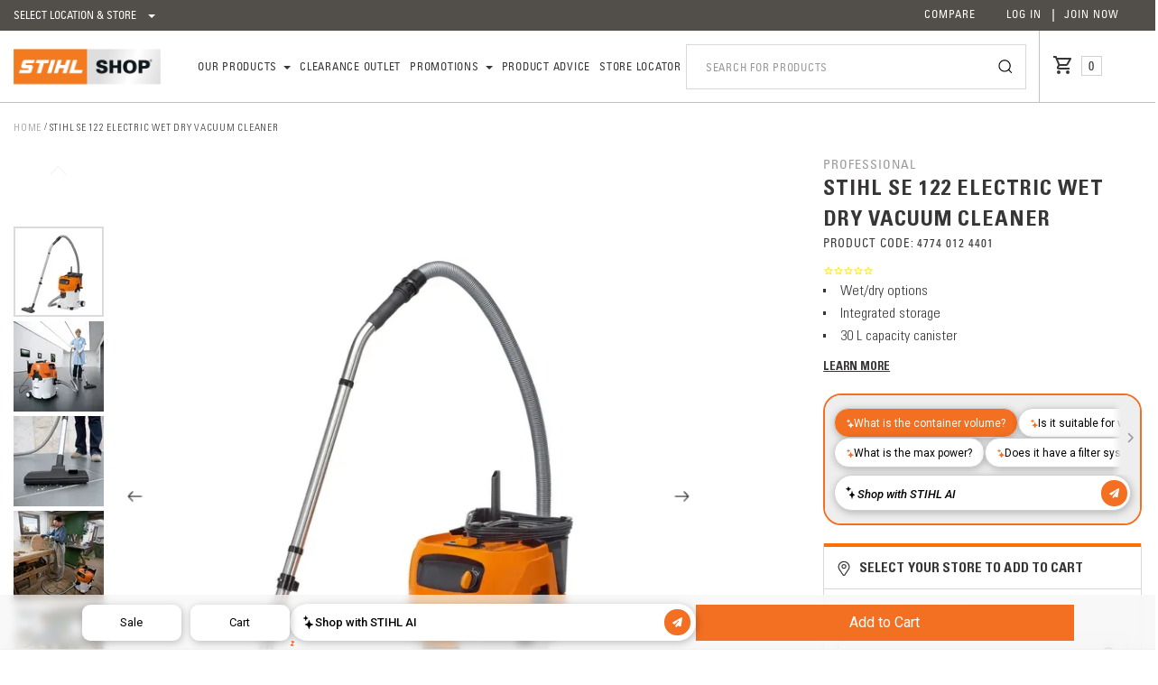

--- FILE ---
content_type: text/html; charset=UTF-8
request_url: https://www.stihlshop.co.nz/stihl-se-122-electric-vacuum-cleaner.html
body_size: 73465
content:
<!doctype html>
<html lang="en">
    <head prefix="og: http://ogp.me/ns# fb: http://ogp.me/ns/fb# product: http://ogp.me/ns/product#">
                <meta charset="utf-8"/><script type="text/javascript">(window.NREUM||(NREUM={})).init={privacy:{cookies_enabled:true},ajax:{deny_list:["bam.nr-data.net"]},feature_flags:["soft_nav"],distributed_tracing:{enabled:true}};(window.NREUM||(NREUM={})).loader_config={agentID:"1120135771",accountID:"3289655",trustKey:"3289655",xpid:"VwQPWFBWDRABVFZUBAUCVFcA",licenseKey:"NRJS-675b78a8389225f4f41",applicationID:"1076345231",browserID:"1120135771"};;/*! For license information please see nr-loader-spa-1.308.0.min.js.LICENSE.txt */
(()=>{var e,t,r={384:(e,t,r)=>{"use strict";r.d(t,{NT:()=>a,US:()=>u,Zm:()=>o,bQ:()=>d,dV:()=>c,pV:()=>l});var n=r(6154),i=r(1863),s=r(1910);const a={beacon:"bam.nr-data.net",errorBeacon:"bam.nr-data.net"};function o(){return n.gm.NREUM||(n.gm.NREUM={}),void 0===n.gm.newrelic&&(n.gm.newrelic=n.gm.NREUM),n.gm.NREUM}function c(){let e=o();return e.o||(e.o={ST:n.gm.setTimeout,SI:n.gm.setImmediate||n.gm.setInterval,CT:n.gm.clearTimeout,XHR:n.gm.XMLHttpRequest,REQ:n.gm.Request,EV:n.gm.Event,PR:n.gm.Promise,MO:n.gm.MutationObserver,FETCH:n.gm.fetch,WS:n.gm.WebSocket},(0,s.i)(...Object.values(e.o))),e}function d(e,t){let r=o();r.initializedAgents??={},t.initializedAt={ms:(0,i.t)(),date:new Date},r.initializedAgents[e]=t}function u(e,t){o()[e]=t}function l(){return function(){let e=o();const t=e.info||{};e.info={beacon:a.beacon,errorBeacon:a.errorBeacon,...t}}(),function(){let e=o();const t=e.init||{};e.init={...t}}(),c(),function(){let e=o();const t=e.loader_config||{};e.loader_config={...t}}(),o()}},782:(e,t,r)=>{"use strict";r.d(t,{T:()=>n});const n=r(860).K7.pageViewTiming},860:(e,t,r)=>{"use strict";r.d(t,{$J:()=>u,K7:()=>c,P3:()=>d,XX:()=>i,Yy:()=>o,df:()=>s,qY:()=>n,v4:()=>a});const n="events",i="jserrors",s="browser/blobs",a="rum",o="browser/logs",c={ajax:"ajax",genericEvents:"generic_events",jserrors:i,logging:"logging",metrics:"metrics",pageAction:"page_action",pageViewEvent:"page_view_event",pageViewTiming:"page_view_timing",sessionReplay:"session_replay",sessionTrace:"session_trace",softNav:"soft_navigations",spa:"spa"},d={[c.pageViewEvent]:1,[c.pageViewTiming]:2,[c.metrics]:3,[c.jserrors]:4,[c.spa]:5,[c.ajax]:6,[c.sessionTrace]:7,[c.softNav]:8,[c.sessionReplay]:9,[c.logging]:10,[c.genericEvents]:11},u={[c.pageViewEvent]:a,[c.pageViewTiming]:n,[c.ajax]:n,[c.spa]:n,[c.softNav]:n,[c.metrics]:i,[c.jserrors]:i,[c.sessionTrace]:s,[c.sessionReplay]:s,[c.logging]:o,[c.genericEvents]:"ins"}},944:(e,t,r)=>{"use strict";r.d(t,{R:()=>i});var n=r(3241);function i(e,t){"function"==typeof console.debug&&(console.debug("New Relic Warning: https://github.com/newrelic/newrelic-browser-agent/blob/main/docs/warning-codes.md#".concat(e),t),(0,n.W)({agentIdentifier:null,drained:null,type:"data",name:"warn",feature:"warn",data:{code:e,secondary:t}}))}},993:(e,t,r)=>{"use strict";r.d(t,{A$:()=>s,ET:()=>a,TZ:()=>o,p_:()=>i});var n=r(860);const i={ERROR:"ERROR",WARN:"WARN",INFO:"INFO",DEBUG:"DEBUG",TRACE:"TRACE"},s={OFF:0,ERROR:1,WARN:2,INFO:3,DEBUG:4,TRACE:5},a="log",o=n.K7.logging},1541:(e,t,r)=>{"use strict";r.d(t,{U:()=>i,f:()=>n});const n={MFE:"MFE",BA:"BA"};function i(e,t){if(2!==t?.harvestEndpointVersion)return{};const r=t.agentRef.runtime.appMetadata.agents[0].entityGuid;return e?{"source.id":e.id,"source.name":e.name,"source.type":e.type,"parent.id":e.parent?.id||r,"parent.type":e.parent?.type||n.BA}:{"entity.guid":r,appId:t.agentRef.info.applicationID}}},1687:(e,t,r)=>{"use strict";r.d(t,{Ak:()=>d,Ze:()=>h,x3:()=>u});var n=r(3241),i=r(7836),s=r(3606),a=r(860),o=r(2646);const c={};function d(e,t){const r={staged:!1,priority:a.P3[t]||0};l(e),c[e].get(t)||c[e].set(t,r)}function u(e,t){e&&c[e]&&(c[e].get(t)&&c[e].delete(t),p(e,t,!1),c[e].size&&f(e))}function l(e){if(!e)throw new Error("agentIdentifier required");c[e]||(c[e]=new Map)}function h(e="",t="feature",r=!1){if(l(e),!e||!c[e].get(t)||r)return p(e,t);c[e].get(t).staged=!0,f(e)}function f(e){const t=Array.from(c[e]);t.every(([e,t])=>t.staged)&&(t.sort((e,t)=>e[1].priority-t[1].priority),t.forEach(([t])=>{c[e].delete(t),p(e,t)}))}function p(e,t,r=!0){const a=e?i.ee.get(e):i.ee,c=s.i.handlers;if(!a.aborted&&a.backlog&&c){if((0,n.W)({agentIdentifier:e,type:"lifecycle",name:"drain",feature:t}),r){const e=a.backlog[t],r=c[t];if(r){for(let t=0;e&&t<e.length;++t)g(e[t],r);Object.entries(r).forEach(([e,t])=>{Object.values(t||{}).forEach(t=>{t[0]?.on&&t[0]?.context()instanceof o.y&&t[0].on(e,t[1])})})}}a.isolatedBacklog||delete c[t],a.backlog[t]=null,a.emit("drain-"+t,[])}}function g(e,t){var r=e[1];Object.values(t[r]||{}).forEach(t=>{var r=e[0];if(t[0]===r){var n=t[1],i=e[3],s=e[2];n.apply(i,s)}})}},1738:(e,t,r)=>{"use strict";r.d(t,{U:()=>f,Y:()=>h});var n=r(3241),i=r(9908),s=r(1863),a=r(944),o=r(5701),c=r(3969),d=r(8362),u=r(860),l=r(4261);function h(e,t,r,s){const h=s||r;!h||h[e]&&h[e]!==d.d.prototype[e]||(h[e]=function(){(0,i.p)(c.xV,["API/"+e+"/called"],void 0,u.K7.metrics,r.ee),(0,n.W)({agentIdentifier:r.agentIdentifier,drained:!!o.B?.[r.agentIdentifier],type:"data",name:"api",feature:l.Pl+e,data:{}});try{return t.apply(this,arguments)}catch(e){(0,a.R)(23,e)}})}function f(e,t,r,n,a){const o=e.info;null===r?delete o.jsAttributes[t]:o.jsAttributes[t]=r,(a||null===r)&&(0,i.p)(l.Pl+n,[(0,s.t)(),t,r],void 0,"session",e.ee)}},1741:(e,t,r)=>{"use strict";r.d(t,{W:()=>s});var n=r(944),i=r(4261);class s{#e(e,...t){if(this[e]!==s.prototype[e])return this[e](...t);(0,n.R)(35,e)}addPageAction(e,t){return this.#e(i.hG,e,t)}register(e){return this.#e(i.eY,e)}recordCustomEvent(e,t){return this.#e(i.fF,e,t)}setPageViewName(e,t){return this.#e(i.Fw,e,t)}setCustomAttribute(e,t,r){return this.#e(i.cD,e,t,r)}noticeError(e,t){return this.#e(i.o5,e,t)}setUserId(e,t=!1){return this.#e(i.Dl,e,t)}setApplicationVersion(e){return this.#e(i.nb,e)}setErrorHandler(e){return this.#e(i.bt,e)}addRelease(e,t){return this.#e(i.k6,e,t)}log(e,t){return this.#e(i.$9,e,t)}start(){return this.#e(i.d3)}finished(e){return this.#e(i.BL,e)}recordReplay(){return this.#e(i.CH)}pauseReplay(){return this.#e(i.Tb)}addToTrace(e){return this.#e(i.U2,e)}setCurrentRouteName(e){return this.#e(i.PA,e)}interaction(e){return this.#e(i.dT,e)}wrapLogger(e,t,r){return this.#e(i.Wb,e,t,r)}measure(e,t){return this.#e(i.V1,e,t)}consent(e){return this.#e(i.Pv,e)}}},1863:(e,t,r)=>{"use strict";function n(){return Math.floor(performance.now())}r.d(t,{t:()=>n})},1910:(e,t,r)=>{"use strict";r.d(t,{i:()=>s});var n=r(944);const i=new Map;function s(...e){return e.every(e=>{if(i.has(e))return i.get(e);const t="function"==typeof e?e.toString():"",r=t.includes("[native code]"),s=t.includes("nrWrapper");return r||s||(0,n.R)(64,e?.name||t),i.set(e,r),r})}},2555:(e,t,r)=>{"use strict";r.d(t,{D:()=>o,f:()=>a});var n=r(384),i=r(8122);const s={beacon:n.NT.beacon,errorBeacon:n.NT.errorBeacon,licenseKey:void 0,applicationID:void 0,sa:void 0,queueTime:void 0,applicationTime:void 0,ttGuid:void 0,user:void 0,account:void 0,product:void 0,extra:void 0,jsAttributes:{},userAttributes:void 0,atts:void 0,transactionName:void 0,tNamePlain:void 0};function a(e){try{return!!e.licenseKey&&!!e.errorBeacon&&!!e.applicationID}catch(e){return!1}}const o=e=>(0,i.a)(e,s)},2614:(e,t,r)=>{"use strict";r.d(t,{BB:()=>a,H3:()=>n,g:()=>d,iL:()=>c,tS:()=>o,uh:()=>i,wk:()=>s});const n="NRBA",i="SESSION",s=144e5,a=18e5,o={STARTED:"session-started",PAUSE:"session-pause",RESET:"session-reset",RESUME:"session-resume",UPDATE:"session-update"},c={SAME_TAB:"same-tab",CROSS_TAB:"cross-tab"},d={OFF:0,FULL:1,ERROR:2}},2646:(e,t,r)=>{"use strict";r.d(t,{y:()=>n});class n{constructor(e){this.contextId=e}}},2843:(e,t,r)=>{"use strict";r.d(t,{G:()=>s,u:()=>i});var n=r(3878);function i(e,t=!1,r,i){(0,n.DD)("visibilitychange",function(){if(t)return void("hidden"===document.visibilityState&&e());e(document.visibilityState)},r,i)}function s(e,t,r){(0,n.sp)("pagehide",e,t,r)}},3241:(e,t,r)=>{"use strict";r.d(t,{W:()=>s});var n=r(6154);const i="newrelic";function s(e={}){try{n.gm.dispatchEvent(new CustomEvent(i,{detail:e}))}catch(e){}}},3304:(e,t,r)=>{"use strict";r.d(t,{A:()=>s});var n=r(7836);const i=()=>{const e=new WeakSet;return(t,r)=>{if("object"==typeof r&&null!==r){if(e.has(r))return;e.add(r)}return r}};function s(e){try{return JSON.stringify(e,i())??""}catch(e){try{n.ee.emit("internal-error",[e])}catch(e){}return""}}},3333:(e,t,r)=>{"use strict";r.d(t,{$v:()=>u,TZ:()=>n,Xh:()=>c,Zp:()=>i,kd:()=>d,mq:()=>o,nf:()=>a,qN:()=>s});const n=r(860).K7.genericEvents,i=["auxclick","click","copy","keydown","paste","scrollend"],s=["focus","blur"],a=4,o=1e3,c=2e3,d=["PageAction","UserAction","BrowserPerformance"],u={RESOURCES:"experimental.resources",REGISTER:"register"}},3434:(e,t,r)=>{"use strict";r.d(t,{Jt:()=>s,YM:()=>d});var n=r(7836),i=r(5607);const s="nr@original:".concat(i.W),a=50;var o=Object.prototype.hasOwnProperty,c=!1;function d(e,t){return e||(e=n.ee),r.inPlace=function(e,t,n,i,s){n||(n="");const a="-"===n.charAt(0);for(let o=0;o<t.length;o++){const c=t[o],d=e[c];l(d)||(e[c]=r(d,a?c+n:n,i,c,s))}},r.flag=s,r;function r(t,r,n,c,d){return l(t)?t:(r||(r=""),nrWrapper[s]=t,function(e,t,r){if(Object.defineProperty&&Object.keys)try{return Object.keys(e).forEach(function(r){Object.defineProperty(t,r,{get:function(){return e[r]},set:function(t){return e[r]=t,t}})}),t}catch(e){u([e],r)}for(var n in e)o.call(e,n)&&(t[n]=e[n])}(t,nrWrapper,e),nrWrapper);function nrWrapper(){var s,o,l,h;let f;try{o=this,s=[...arguments],l="function"==typeof n?n(s,o):n||{}}catch(t){u([t,"",[s,o,c],l],e)}i(r+"start",[s,o,c],l,d);const p=performance.now();let g;try{return h=t.apply(o,s),g=performance.now(),h}catch(e){throw g=performance.now(),i(r+"err",[s,o,e],l,d),f=e,f}finally{const e=g-p,t={start:p,end:g,duration:e,isLongTask:e>=a,methodName:c,thrownError:f};t.isLongTask&&i("long-task",[t,o],l,d),i(r+"end",[s,o,h],l,d)}}}function i(r,n,i,s){if(!c||t){var a=c;c=!0;try{e.emit(r,n,i,t,s)}catch(t){u([t,r,n,i],e)}c=a}}}function u(e,t){t||(t=n.ee);try{t.emit("internal-error",e)}catch(e){}}function l(e){return!(e&&"function"==typeof e&&e.apply&&!e[s])}},3606:(e,t,r)=>{"use strict";r.d(t,{i:()=>s});var n=r(9908);s.on=a;var i=s.handlers={};function s(e,t,r,s){a(s||n.d,i,e,t,r)}function a(e,t,r,i,s){s||(s="feature"),e||(e=n.d);var a=t[s]=t[s]||{};(a[r]=a[r]||[]).push([e,i])}},3738:(e,t,r)=>{"use strict";r.d(t,{He:()=>i,Kp:()=>o,Lc:()=>d,Rz:()=>u,TZ:()=>n,bD:()=>s,d3:()=>a,jx:()=>l,sl:()=>h,uP:()=>c});const n=r(860).K7.sessionTrace,i="bstResource",s="resource",a="-start",o="-end",c="fn"+a,d="fn"+o,u="pushState",l=1e3,h=3e4},3785:(e,t,r)=>{"use strict";r.d(t,{R:()=>c,b:()=>d});var n=r(9908),i=r(1863),s=r(860),a=r(3969),o=r(993);function c(e,t,r={},c=o.p_.INFO,d=!0,u,l=(0,i.t)()){(0,n.p)(a.xV,["API/logging/".concat(c.toLowerCase(),"/called")],void 0,s.K7.metrics,e),(0,n.p)(o.ET,[l,t,r,c,d,u],void 0,s.K7.logging,e)}function d(e){return"string"==typeof e&&Object.values(o.p_).some(t=>t===e.toUpperCase().trim())}},3878:(e,t,r)=>{"use strict";function n(e,t){return{capture:e,passive:!1,signal:t}}function i(e,t,r=!1,i){window.addEventListener(e,t,n(r,i))}function s(e,t,r=!1,i){document.addEventListener(e,t,n(r,i))}r.d(t,{DD:()=>s,jT:()=>n,sp:()=>i})},3962:(e,t,r)=>{"use strict";r.d(t,{AM:()=>a,O2:()=>l,OV:()=>s,Qu:()=>h,TZ:()=>c,ih:()=>f,pP:()=>o,t1:()=>u,tC:()=>i,wD:()=>d});var n=r(860);const i=["click","keydown","submit"],s="popstate",a="api",o="initialPageLoad",c=n.K7.softNav,d=5e3,u=500,l={INITIAL_PAGE_LOAD:"",ROUTE_CHANGE:1,UNSPECIFIED:2},h={INTERACTION:1,AJAX:2,CUSTOM_END:3,CUSTOM_TRACER:4},f={IP:"in progress",PF:"pending finish",FIN:"finished",CAN:"cancelled"}},3969:(e,t,r)=>{"use strict";r.d(t,{TZ:()=>n,XG:()=>o,rs:()=>i,xV:()=>a,z_:()=>s});const n=r(860).K7.metrics,i="sm",s="cm",a="storeSupportabilityMetrics",o="storeEventMetrics"},4234:(e,t,r)=>{"use strict";r.d(t,{W:()=>s});var n=r(7836),i=r(1687);class s{constructor(e,t){this.agentIdentifier=e,this.ee=n.ee.get(e),this.featureName=t,this.blocked=!1}deregisterDrain(){(0,i.x3)(this.agentIdentifier,this.featureName)}}},4261:(e,t,r)=>{"use strict";r.d(t,{$9:()=>u,BL:()=>c,CH:()=>p,Dl:()=>R,Fw:()=>w,PA:()=>v,Pl:()=>n,Pv:()=>A,Tb:()=>h,U2:()=>a,V1:()=>E,Wb:()=>T,bt:()=>y,cD:()=>b,d3:()=>x,dT:()=>d,eY:()=>g,fF:()=>f,hG:()=>s,hw:()=>i,k6:()=>o,nb:()=>m,o5:()=>l});const n="api-",i=n+"ixn-",s="addPageAction",a="addToTrace",o="addRelease",c="finished",d="interaction",u="log",l="noticeError",h="pauseReplay",f="recordCustomEvent",p="recordReplay",g="register",m="setApplicationVersion",v="setCurrentRouteName",b="setCustomAttribute",y="setErrorHandler",w="setPageViewName",R="setUserId",x="start",T="wrapLogger",E="measure",A="consent"},5205:(e,t,r)=>{"use strict";r.d(t,{j:()=>S});var n=r(384),i=r(1741);var s=r(2555),a=r(3333);const o=e=>{if(!e||"string"!=typeof e)return!1;try{document.createDocumentFragment().querySelector(e)}catch{return!1}return!0};var c=r(2614),d=r(944),u=r(8122);const l="[data-nr-mask]",h=e=>(0,u.a)(e,(()=>{const e={feature_flags:[],experimental:{allow_registered_children:!1,resources:!1},mask_selector:"*",block_selector:"[data-nr-block]",mask_input_options:{color:!1,date:!1,"datetime-local":!1,email:!1,month:!1,number:!1,range:!1,search:!1,tel:!1,text:!1,time:!1,url:!1,week:!1,textarea:!1,select:!1,password:!0}};return{ajax:{deny_list:void 0,block_internal:!0,enabled:!0,autoStart:!0},api:{get allow_registered_children(){return e.feature_flags.includes(a.$v.REGISTER)||e.experimental.allow_registered_children},set allow_registered_children(t){e.experimental.allow_registered_children=t},duplicate_registered_data:!1},browser_consent_mode:{enabled:!1},distributed_tracing:{enabled:void 0,exclude_newrelic_header:void 0,cors_use_newrelic_header:void 0,cors_use_tracecontext_headers:void 0,allowed_origins:void 0},get feature_flags(){return e.feature_flags},set feature_flags(t){e.feature_flags=t},generic_events:{enabled:!0,autoStart:!0},harvest:{interval:30},jserrors:{enabled:!0,autoStart:!0},logging:{enabled:!0,autoStart:!0},metrics:{enabled:!0,autoStart:!0},obfuscate:void 0,page_action:{enabled:!0},page_view_event:{enabled:!0,autoStart:!0},page_view_timing:{enabled:!0,autoStart:!0},performance:{capture_marks:!1,capture_measures:!1,capture_detail:!0,resources:{get enabled(){return e.feature_flags.includes(a.$v.RESOURCES)||e.experimental.resources},set enabled(t){e.experimental.resources=t},asset_types:[],first_party_domains:[],ignore_newrelic:!0}},privacy:{cookies_enabled:!0},proxy:{assets:void 0,beacon:void 0},session:{expiresMs:c.wk,inactiveMs:c.BB},session_replay:{autoStart:!0,enabled:!1,preload:!1,sampling_rate:10,error_sampling_rate:100,collect_fonts:!1,inline_images:!1,fix_stylesheets:!0,mask_all_inputs:!0,get mask_text_selector(){return e.mask_selector},set mask_text_selector(t){o(t)?e.mask_selector="".concat(t,",").concat(l):""===t||null===t?e.mask_selector=l:(0,d.R)(5,t)},get block_class(){return"nr-block"},get ignore_class(){return"nr-ignore"},get mask_text_class(){return"nr-mask"},get block_selector(){return e.block_selector},set block_selector(t){o(t)?e.block_selector+=",".concat(t):""!==t&&(0,d.R)(6,t)},get mask_input_options(){return e.mask_input_options},set mask_input_options(t){t&&"object"==typeof t?e.mask_input_options={...t,password:!0}:(0,d.R)(7,t)}},session_trace:{enabled:!0,autoStart:!0},soft_navigations:{enabled:!0,autoStart:!0},spa:{enabled:!0,autoStart:!0},ssl:void 0,user_actions:{enabled:!0,elementAttributes:["id","className","tagName","type"]}}})());var f=r(6154),p=r(9324);let g=0;const m={buildEnv:p.F3,distMethod:p.Xs,version:p.xv,originTime:f.WN},v={consented:!1},b={appMetadata:{},get consented(){return this.session?.state?.consent||v.consented},set consented(e){v.consented=e},customTransaction:void 0,denyList:void 0,disabled:!1,harvester:void 0,isolatedBacklog:!1,isRecording:!1,loaderType:void 0,maxBytes:3e4,obfuscator:void 0,onerror:void 0,ptid:void 0,releaseIds:{},session:void 0,timeKeeper:void 0,registeredEntities:[],jsAttributesMetadata:{bytes:0},get harvestCount(){return++g}},y=e=>{const t=(0,u.a)(e,b),r=Object.keys(m).reduce((e,t)=>(e[t]={value:m[t],writable:!1,configurable:!0,enumerable:!0},e),{});return Object.defineProperties(t,r)};var w=r(5701);const R=e=>{const t=e.startsWith("http");e+="/",r.p=t?e:"https://"+e};var x=r(7836),T=r(3241);const E={accountID:void 0,trustKey:void 0,agentID:void 0,licenseKey:void 0,applicationID:void 0,xpid:void 0},A=e=>(0,u.a)(e,E),_=new Set;function S(e,t={},r,a){let{init:o,info:c,loader_config:d,runtime:u={},exposed:l=!0}=t;if(!c){const e=(0,n.pV)();o=e.init,c=e.info,d=e.loader_config}e.init=h(o||{}),e.loader_config=A(d||{}),c.jsAttributes??={},f.bv&&(c.jsAttributes.isWorker=!0),e.info=(0,s.D)(c);const p=e.init,g=[c.beacon,c.errorBeacon];_.has(e.agentIdentifier)||(p.proxy.assets&&(R(p.proxy.assets),g.push(p.proxy.assets)),p.proxy.beacon&&g.push(p.proxy.beacon),e.beacons=[...g],function(e){const t=(0,n.pV)();Object.getOwnPropertyNames(i.W.prototype).forEach(r=>{const n=i.W.prototype[r];if("function"!=typeof n||"constructor"===n)return;let s=t[r];e[r]&&!1!==e.exposed&&"micro-agent"!==e.runtime?.loaderType&&(t[r]=(...t)=>{const n=e[r](...t);return s?s(...t):n})})}(e),(0,n.US)("activatedFeatures",w.B)),u.denyList=[...p.ajax.deny_list||[],...p.ajax.block_internal?g:[]],u.ptid=e.agentIdentifier,u.loaderType=r,e.runtime=y(u),_.has(e.agentIdentifier)||(e.ee=x.ee.get(e.agentIdentifier),e.exposed=l,(0,T.W)({agentIdentifier:e.agentIdentifier,drained:!!w.B?.[e.agentIdentifier],type:"lifecycle",name:"initialize",feature:void 0,data:e.config})),_.add(e.agentIdentifier)}},5270:(e,t,r)=>{"use strict";r.d(t,{Aw:()=>a,SR:()=>s,rF:()=>o});var n=r(384),i=r(7767);function s(e){return!!(0,n.dV)().o.MO&&(0,i.V)(e)&&!0===e?.session_trace.enabled}function a(e){return!0===e?.session_replay.preload&&s(e)}function o(e,t){try{if("string"==typeof t?.type){if("password"===t.type.toLowerCase())return"*".repeat(e?.length||0);if(void 0!==t?.dataset?.nrUnmask||t?.classList?.contains("nr-unmask"))return e}}catch(e){}return"string"==typeof e?e.replace(/[\S]/g,"*"):"*".repeat(e?.length||0)}},5289:(e,t,r)=>{"use strict";r.d(t,{GG:()=>a,Qr:()=>c,sB:()=>o});var n=r(3878),i=r(6389);function s(){return"undefined"==typeof document||"complete"===document.readyState}function a(e,t){if(s())return e();const r=(0,i.J)(e),a=setInterval(()=>{s()&&(clearInterval(a),r())},500);(0,n.sp)("load",r,t)}function o(e){if(s())return e();(0,n.DD)("DOMContentLoaded",e)}function c(e){if(s())return e();(0,n.sp)("popstate",e)}},5607:(e,t,r)=>{"use strict";r.d(t,{W:()=>n});const n=(0,r(9566).bz)()},5701:(e,t,r)=>{"use strict";r.d(t,{B:()=>s,t:()=>a});var n=r(3241);const i=new Set,s={};function a(e,t){const r=t.agentIdentifier;s[r]??={},e&&"object"==typeof e&&(i.has(r)||(t.ee.emit("rumresp",[e]),s[r]=e,i.add(r),(0,n.W)({agentIdentifier:r,loaded:!0,drained:!0,type:"lifecycle",name:"load",feature:void 0,data:e})))}},6154:(e,t,r)=>{"use strict";r.d(t,{OF:()=>d,RI:()=>i,WN:()=>h,bv:()=>s,eN:()=>f,gm:()=>a,lR:()=>l,m:()=>c,mw:()=>o,sb:()=>u});var n=r(1863);const i="undefined"!=typeof window&&!!window.document,s="undefined"!=typeof WorkerGlobalScope&&("undefined"!=typeof self&&self instanceof WorkerGlobalScope&&self.navigator instanceof WorkerNavigator||"undefined"!=typeof globalThis&&globalThis instanceof WorkerGlobalScope&&globalThis.navigator instanceof WorkerNavigator),a=i?window:"undefined"!=typeof WorkerGlobalScope&&("undefined"!=typeof self&&self instanceof WorkerGlobalScope&&self||"undefined"!=typeof globalThis&&globalThis instanceof WorkerGlobalScope&&globalThis),o=Boolean("hidden"===a?.document?.visibilityState),c=""+a?.location,d=/iPad|iPhone|iPod/.test(a.navigator?.userAgent),u=d&&"undefined"==typeof SharedWorker,l=(()=>{const e=a.navigator?.userAgent?.match(/Firefox[/\s](\d+\.\d+)/);return Array.isArray(e)&&e.length>=2?+e[1]:0})(),h=Date.now()-(0,n.t)(),f=()=>"undefined"!=typeof PerformanceNavigationTiming&&a?.performance?.getEntriesByType("navigation")?.[0]?.responseStart},6344:(e,t,r)=>{"use strict";r.d(t,{BB:()=>u,Qb:()=>l,TZ:()=>i,Ug:()=>a,Vh:()=>s,_s:()=>o,bc:()=>d,yP:()=>c});var n=r(2614);const i=r(860).K7.sessionReplay,s="errorDuringReplay",a=.12,o={DomContentLoaded:0,Load:1,FullSnapshot:2,IncrementalSnapshot:3,Meta:4,Custom:5},c={[n.g.ERROR]:15e3,[n.g.FULL]:3e5,[n.g.OFF]:0},d={RESET:{message:"Session was reset",sm:"Reset"},IMPORT:{message:"Recorder failed to import",sm:"Import"},TOO_MANY:{message:"429: Too Many Requests",sm:"Too-Many"},TOO_BIG:{message:"Payload was too large",sm:"Too-Big"},CROSS_TAB:{message:"Session Entity was set to OFF on another tab",sm:"Cross-Tab"},ENTITLEMENTS:{message:"Session Replay is not allowed and will not be started",sm:"Entitlement"}},u=5e3,l={API:"api",RESUME:"resume",SWITCH_TO_FULL:"switchToFull",INITIALIZE:"initialize",PRELOAD:"preload"}},6389:(e,t,r)=>{"use strict";function n(e,t=500,r={}){const n=r?.leading||!1;let i;return(...r)=>{n&&void 0===i&&(e.apply(this,r),i=setTimeout(()=>{i=clearTimeout(i)},t)),n||(clearTimeout(i),i=setTimeout(()=>{e.apply(this,r)},t))}}function i(e){let t=!1;return(...r)=>{t||(t=!0,e.apply(this,r))}}r.d(t,{J:()=>i,s:()=>n})},6630:(e,t,r)=>{"use strict";r.d(t,{T:()=>n});const n=r(860).K7.pageViewEvent},6774:(e,t,r)=>{"use strict";r.d(t,{T:()=>n});const n=r(860).K7.jserrors},7295:(e,t,r)=>{"use strict";r.d(t,{Xv:()=>a,gX:()=>i,iW:()=>s});var n=[];function i(e){if(!e||s(e))return!1;if(0===n.length)return!0;if("*"===n[0].hostname)return!1;for(var t=0;t<n.length;t++){var r=n[t];if(r.hostname.test(e.hostname)&&r.pathname.test(e.pathname))return!1}return!0}function s(e){return void 0===e.hostname}function a(e){if(n=[],e&&e.length)for(var t=0;t<e.length;t++){let r=e[t];if(!r)continue;if("*"===r)return void(n=[{hostname:"*"}]);0===r.indexOf("http://")?r=r.substring(7):0===r.indexOf("https://")&&(r=r.substring(8));const i=r.indexOf("/");let s,a;i>0?(s=r.substring(0,i),a=r.substring(i)):(s=r,a="*");let[c]=s.split(":");n.push({hostname:o(c),pathname:o(a,!0)})}}function o(e,t=!1){const r=e.replace(/[.+?^${}()|[\]\\]/g,e=>"\\"+e).replace(/\*/g,".*?");return new RegExp((t?"^":"")+r+"$")}},7485:(e,t,r)=>{"use strict";r.d(t,{D:()=>i});var n=r(6154);function i(e){if(0===(e||"").indexOf("data:"))return{protocol:"data"};try{const t=new URL(e,location.href),r={port:t.port,hostname:t.hostname,pathname:t.pathname,search:t.search,protocol:t.protocol.slice(0,t.protocol.indexOf(":")),sameOrigin:t.protocol===n.gm?.location?.protocol&&t.host===n.gm?.location?.host};return r.port&&""!==r.port||("http:"===t.protocol&&(r.port="80"),"https:"===t.protocol&&(r.port="443")),r.pathname&&""!==r.pathname?r.pathname.startsWith("/")||(r.pathname="/".concat(r.pathname)):r.pathname="/",r}catch(e){return{}}}},7699:(e,t,r)=>{"use strict";r.d(t,{It:()=>s,KC:()=>o,No:()=>i,qh:()=>a});var n=r(860);const i=16e3,s=1e6,a="SESSION_ERROR",o={[n.K7.logging]:!0,[n.K7.genericEvents]:!1,[n.K7.jserrors]:!1,[n.K7.ajax]:!1}},7767:(e,t,r)=>{"use strict";r.d(t,{V:()=>i});var n=r(6154);const i=e=>n.RI&&!0===e?.privacy.cookies_enabled},7836:(e,t,r)=>{"use strict";r.d(t,{P:()=>o,ee:()=>c});var n=r(384),i=r(8990),s=r(2646),a=r(5607);const o="nr@context:".concat(a.W),c=function e(t,r){var n={},a={},u={},l=!1;try{l=16===r.length&&d.initializedAgents?.[r]?.runtime.isolatedBacklog}catch(e){}var h={on:p,addEventListener:p,removeEventListener:function(e,t){var r=n[e];if(!r)return;for(var i=0;i<r.length;i++)r[i]===t&&r.splice(i,1)},emit:function(e,r,n,i,s){!1!==s&&(s=!0);if(c.aborted&&!i)return;t&&s&&t.emit(e,r,n);var o=f(n);g(e).forEach(e=>{e.apply(o,r)});var d=v()[a[e]];d&&d.push([h,e,r,o]);return o},get:m,listeners:g,context:f,buffer:function(e,t){const r=v();if(t=t||"feature",h.aborted)return;Object.entries(e||{}).forEach(([e,n])=>{a[n]=t,t in r||(r[t]=[])})},abort:function(){h._aborted=!0,Object.keys(h.backlog).forEach(e=>{delete h.backlog[e]})},isBuffering:function(e){return!!v()[a[e]]},debugId:r,backlog:l?{}:t&&"object"==typeof t.backlog?t.backlog:{},isolatedBacklog:l};return Object.defineProperty(h,"aborted",{get:()=>{let e=h._aborted||!1;return e||(t&&(e=t.aborted),e)}}),h;function f(e){return e&&e instanceof s.y?e:e?(0,i.I)(e,o,()=>new s.y(o)):new s.y(o)}function p(e,t){n[e]=g(e).concat(t)}function g(e){return n[e]||[]}function m(t){return u[t]=u[t]||e(h,t)}function v(){return h.backlog}}(void 0,"globalEE"),d=(0,n.Zm)();d.ee||(d.ee=c)},8122:(e,t,r)=>{"use strict";r.d(t,{a:()=>i});var n=r(944);function i(e,t){try{if(!e||"object"!=typeof e)return(0,n.R)(3);if(!t||"object"!=typeof t)return(0,n.R)(4);const r=Object.create(Object.getPrototypeOf(t),Object.getOwnPropertyDescriptors(t)),s=0===Object.keys(r).length?e:r;for(let a in s)if(void 0!==e[a])try{if(null===e[a]){r[a]=null;continue}Array.isArray(e[a])&&Array.isArray(t[a])?r[a]=Array.from(new Set([...e[a],...t[a]])):"object"==typeof e[a]&&"object"==typeof t[a]?r[a]=i(e[a],t[a]):r[a]=e[a]}catch(e){r[a]||(0,n.R)(1,e)}return r}catch(e){(0,n.R)(2,e)}}},8139:(e,t,r)=>{"use strict";r.d(t,{u:()=>h});var n=r(7836),i=r(3434),s=r(8990),a=r(6154);const o={},c=a.gm.XMLHttpRequest,d="addEventListener",u="removeEventListener",l="nr@wrapped:".concat(n.P);function h(e){var t=function(e){return(e||n.ee).get("events")}(e);if(o[t.debugId]++)return t;o[t.debugId]=1;var r=(0,i.YM)(t,!0);function h(e){r.inPlace(e,[d,u],"-",p)}function p(e,t){return e[1]}return"getPrototypeOf"in Object&&(a.RI&&f(document,h),c&&f(c.prototype,h),f(a.gm,h)),t.on(d+"-start",function(e,t){var n=e[1];if(null!==n&&("function"==typeof n||"object"==typeof n)&&"newrelic"!==e[0]){var i=(0,s.I)(n,l,function(){var e={object:function(){if("function"!=typeof n.handleEvent)return;return n.handleEvent.apply(n,arguments)},function:n}[typeof n];return e?r(e,"fn-",null,e.name||"anonymous"):n});this.wrapped=e[1]=i}}),t.on(u+"-start",function(e){e[1]=this.wrapped||e[1]}),t}function f(e,t,...r){let n=e;for(;"object"==typeof n&&!Object.prototype.hasOwnProperty.call(n,d);)n=Object.getPrototypeOf(n);n&&t(n,...r)}},8362:(e,t,r)=>{"use strict";r.d(t,{d:()=>s});var n=r(9566),i=r(1741);class s extends i.W{agentIdentifier=(0,n.LA)(16)}},8374:(e,t,r)=>{r.nc=(()=>{try{return document?.currentScript?.nonce}catch(e){}return""})()},8990:(e,t,r)=>{"use strict";r.d(t,{I:()=>i});var n=Object.prototype.hasOwnProperty;function i(e,t,r){if(n.call(e,t))return e[t];var i=r();if(Object.defineProperty&&Object.keys)try{return Object.defineProperty(e,t,{value:i,writable:!0,enumerable:!1}),i}catch(e){}return e[t]=i,i}},9119:(e,t,r)=>{"use strict";r.d(t,{L:()=>s});var n=/([^?#]*)[^#]*(#[^?]*|$).*/,i=/([^?#]*)().*/;function s(e,t){return e?e.replace(t?n:i,"$1$2"):e}},9300:(e,t,r)=>{"use strict";r.d(t,{T:()=>n});const n=r(860).K7.ajax},9324:(e,t,r)=>{"use strict";r.d(t,{AJ:()=>a,F3:()=>i,Xs:()=>s,Yq:()=>o,xv:()=>n});const n="1.308.0",i="PROD",s="CDN",a="@newrelic/rrweb",o="1.0.1"},9566:(e,t,r)=>{"use strict";r.d(t,{LA:()=>o,ZF:()=>c,bz:()=>a,el:()=>d});var n=r(6154);const i="xxxxxxxx-xxxx-4xxx-yxxx-xxxxxxxxxxxx";function s(e,t){return e?15&e[t]:16*Math.random()|0}function a(){const e=n.gm?.crypto||n.gm?.msCrypto;let t,r=0;return e&&e.getRandomValues&&(t=e.getRandomValues(new Uint8Array(30))),i.split("").map(e=>"x"===e?s(t,r++).toString(16):"y"===e?(3&s()|8).toString(16):e).join("")}function o(e){const t=n.gm?.crypto||n.gm?.msCrypto;let r,i=0;t&&t.getRandomValues&&(r=t.getRandomValues(new Uint8Array(e)));const a=[];for(var o=0;o<e;o++)a.push(s(r,i++).toString(16));return a.join("")}function c(){return o(16)}function d(){return o(32)}},9908:(e,t,r)=>{"use strict";r.d(t,{d:()=>n,p:()=>i});var n=r(7836).ee.get("handle");function i(e,t,r,i,s){s?(s.buffer([e],i),s.emit(e,t,r)):(n.buffer([e],i),n.emit(e,t,r))}}},n={};function i(e){var t=n[e];if(void 0!==t)return t.exports;var s=n[e]={exports:{}};return r[e](s,s.exports,i),s.exports}i.m=r,i.d=(e,t)=>{for(var r in t)i.o(t,r)&&!i.o(e,r)&&Object.defineProperty(e,r,{enumerable:!0,get:t[r]})},i.f={},i.e=e=>Promise.all(Object.keys(i.f).reduce((t,r)=>(i.f[r](e,t),t),[])),i.u=e=>({212:"nr-spa-compressor",249:"nr-spa-recorder",478:"nr-spa"}[e]+"-1.308.0.min.js"),i.o=(e,t)=>Object.prototype.hasOwnProperty.call(e,t),e={},t="NRBA-1.308.0.PROD:",i.l=(r,n,s,a)=>{if(e[r])e[r].push(n);else{var o,c;if(void 0!==s)for(var d=document.getElementsByTagName("script"),u=0;u<d.length;u++){var l=d[u];if(l.getAttribute("src")==r||l.getAttribute("data-webpack")==t+s){o=l;break}}if(!o){c=!0;var h={478:"sha512-RSfSVnmHk59T/uIPbdSE0LPeqcEdF4/+XhfJdBuccH5rYMOEZDhFdtnh6X6nJk7hGpzHd9Ujhsy7lZEz/ORYCQ==",249:"sha512-ehJXhmntm85NSqW4MkhfQqmeKFulra3klDyY0OPDUE+sQ3GokHlPh1pmAzuNy//3j4ac6lzIbmXLvGQBMYmrkg==",212:"sha512-B9h4CR46ndKRgMBcK+j67uSR2RCnJfGefU+A7FrgR/k42ovXy5x/MAVFiSvFxuVeEk/pNLgvYGMp1cBSK/G6Fg=="};(o=document.createElement("script")).charset="utf-8",i.nc&&o.setAttribute("nonce",i.nc),o.setAttribute("data-webpack",t+s),o.src=r,0!==o.src.indexOf(window.location.origin+"/")&&(o.crossOrigin="anonymous"),h[a]&&(o.integrity=h[a])}e[r]=[n];var f=(t,n)=>{o.onerror=o.onload=null,clearTimeout(p);var i=e[r];if(delete e[r],o.parentNode&&o.parentNode.removeChild(o),i&&i.forEach(e=>e(n)),t)return t(n)},p=setTimeout(f.bind(null,void 0,{type:"timeout",target:o}),12e4);o.onerror=f.bind(null,o.onerror),o.onload=f.bind(null,o.onload),c&&document.head.appendChild(o)}},i.r=e=>{"undefined"!=typeof Symbol&&Symbol.toStringTag&&Object.defineProperty(e,Symbol.toStringTag,{value:"Module"}),Object.defineProperty(e,"__esModule",{value:!0})},i.p="https://js-agent.newrelic.com/",(()=>{var e={38:0,788:0};i.f.j=(t,r)=>{var n=i.o(e,t)?e[t]:void 0;if(0!==n)if(n)r.push(n[2]);else{var s=new Promise((r,i)=>n=e[t]=[r,i]);r.push(n[2]=s);var a=i.p+i.u(t),o=new Error;i.l(a,r=>{if(i.o(e,t)&&(0!==(n=e[t])&&(e[t]=void 0),n)){var s=r&&("load"===r.type?"missing":r.type),a=r&&r.target&&r.target.src;o.message="Loading chunk "+t+" failed: ("+s+": "+a+")",o.name="ChunkLoadError",o.type=s,o.request=a,n[1](o)}},"chunk-"+t,t)}};var t=(t,r)=>{var n,s,[a,o,c]=r,d=0;if(a.some(t=>0!==e[t])){for(n in o)i.o(o,n)&&(i.m[n]=o[n]);if(c)c(i)}for(t&&t(r);d<a.length;d++)s=a[d],i.o(e,s)&&e[s]&&e[s][0](),e[s]=0},r=self["webpackChunk:NRBA-1.308.0.PROD"]=self["webpackChunk:NRBA-1.308.0.PROD"]||[];r.forEach(t.bind(null,0)),r.push=t.bind(null,r.push.bind(r))})(),(()=>{"use strict";i(8374);var e=i(8362),t=i(860);const r=Object.values(t.K7);var n=i(5205);var s=i(9908),a=i(1863),o=i(4261),c=i(1738);var d=i(1687),u=i(4234),l=i(5289),h=i(6154),f=i(944),p=i(5270),g=i(7767),m=i(6389),v=i(7699);class b extends u.W{constructor(e,t){super(e.agentIdentifier,t),this.agentRef=e,this.abortHandler=void 0,this.featAggregate=void 0,this.loadedSuccessfully=void 0,this.onAggregateImported=new Promise(e=>{this.loadedSuccessfully=e}),this.deferred=Promise.resolve(),!1===e.init[this.featureName].autoStart?this.deferred=new Promise((t,r)=>{this.ee.on("manual-start-all",(0,m.J)(()=>{(0,d.Ak)(e.agentIdentifier,this.featureName),t()}))}):(0,d.Ak)(e.agentIdentifier,t)}importAggregator(e,t,r={}){if(this.featAggregate)return;const n=async()=>{let n;await this.deferred;try{if((0,g.V)(e.init)){const{setupAgentSession:t}=await i.e(478).then(i.bind(i,8766));n=t(e)}}catch(e){(0,f.R)(20,e),this.ee.emit("internal-error",[e]),(0,s.p)(v.qh,[e],void 0,this.featureName,this.ee)}try{if(!this.#t(this.featureName,n,e.init))return(0,d.Ze)(this.agentIdentifier,this.featureName),void this.loadedSuccessfully(!1);const{Aggregate:i}=await t();this.featAggregate=new i(e,r),e.runtime.harvester.initializedAggregates.push(this.featAggregate),this.loadedSuccessfully(!0)}catch(e){(0,f.R)(34,e),this.abortHandler?.(),(0,d.Ze)(this.agentIdentifier,this.featureName,!0),this.loadedSuccessfully(!1),this.ee&&this.ee.abort()}};h.RI?(0,l.GG)(()=>n(),!0):n()}#t(e,r,n){if(this.blocked)return!1;switch(e){case t.K7.sessionReplay:return(0,p.SR)(n)&&!!r;case t.K7.sessionTrace:return!!r;default:return!0}}}var y=i(6630),w=i(2614),R=i(3241);class x extends b{static featureName=y.T;constructor(e){var t;super(e,y.T),this.setupInspectionEvents(e.agentIdentifier),t=e,(0,c.Y)(o.Fw,function(e,r){"string"==typeof e&&("/"!==e.charAt(0)&&(e="/"+e),t.runtime.customTransaction=(r||"http://custom.transaction")+e,(0,s.p)(o.Pl+o.Fw,[(0,a.t)()],void 0,void 0,t.ee))},t),this.importAggregator(e,()=>i.e(478).then(i.bind(i,2467)))}setupInspectionEvents(e){const t=(t,r)=>{t&&(0,R.W)({agentIdentifier:e,timeStamp:t.timeStamp,loaded:"complete"===t.target.readyState,type:"window",name:r,data:t.target.location+""})};(0,l.sB)(e=>{t(e,"DOMContentLoaded")}),(0,l.GG)(e=>{t(e,"load")}),(0,l.Qr)(e=>{t(e,"navigate")}),this.ee.on(w.tS.UPDATE,(t,r)=>{(0,R.W)({agentIdentifier:e,type:"lifecycle",name:"session",data:r})})}}var T=i(384);class E extends e.d{constructor(e){var t;(super(),h.gm)?(this.features={},(0,T.bQ)(this.agentIdentifier,this),this.desiredFeatures=new Set(e.features||[]),this.desiredFeatures.add(x),(0,n.j)(this,e,e.loaderType||"agent"),t=this,(0,c.Y)(o.cD,function(e,r,n=!1){if("string"==typeof e){if(["string","number","boolean"].includes(typeof r)||null===r)return(0,c.U)(t,e,r,o.cD,n);(0,f.R)(40,typeof r)}else(0,f.R)(39,typeof e)},t),function(e){(0,c.Y)(o.Dl,function(t,r=!1){if("string"!=typeof t&&null!==t)return void(0,f.R)(41,typeof t);const n=e.info.jsAttributes["enduser.id"];r&&null!=n&&n!==t?(0,s.p)(o.Pl+"setUserIdAndResetSession",[t],void 0,"session",e.ee):(0,c.U)(e,"enduser.id",t,o.Dl,!0)},e)}(this),function(e){(0,c.Y)(o.nb,function(t){if("string"==typeof t||null===t)return(0,c.U)(e,"application.version",t,o.nb,!1);(0,f.R)(42,typeof t)},e)}(this),function(e){(0,c.Y)(o.d3,function(){e.ee.emit("manual-start-all")},e)}(this),function(e){(0,c.Y)(o.Pv,function(t=!0){if("boolean"==typeof t){if((0,s.p)(o.Pl+o.Pv,[t],void 0,"session",e.ee),e.runtime.consented=t,t){const t=e.features.page_view_event;t.onAggregateImported.then(e=>{const r=t.featAggregate;e&&!r.sentRum&&r.sendRum()})}}else(0,f.R)(65,typeof t)},e)}(this),this.run()):(0,f.R)(21)}get config(){return{info:this.info,init:this.init,loader_config:this.loader_config,runtime:this.runtime}}get api(){return this}run(){try{const e=function(e){const t={};return r.forEach(r=>{t[r]=!!e[r]?.enabled}),t}(this.init),n=[...this.desiredFeatures];n.sort((e,r)=>t.P3[e.featureName]-t.P3[r.featureName]),n.forEach(r=>{if(!e[r.featureName]&&r.featureName!==t.K7.pageViewEvent)return;if(r.featureName===t.K7.spa)return void(0,f.R)(67);const n=function(e){switch(e){case t.K7.ajax:return[t.K7.jserrors];case t.K7.sessionTrace:return[t.K7.ajax,t.K7.pageViewEvent];case t.K7.sessionReplay:return[t.K7.sessionTrace];case t.K7.pageViewTiming:return[t.K7.pageViewEvent];default:return[]}}(r.featureName).filter(e=>!(e in this.features));n.length>0&&(0,f.R)(36,{targetFeature:r.featureName,missingDependencies:n}),this.features[r.featureName]=new r(this)})}catch(e){(0,f.R)(22,e);for(const e in this.features)this.features[e].abortHandler?.();const t=(0,T.Zm)();delete t.initializedAgents[this.agentIdentifier]?.features,delete this.sharedAggregator;return t.ee.get(this.agentIdentifier).abort(),!1}}}var A=i(2843),_=i(782);class S extends b{static featureName=_.T;constructor(e){super(e,_.T),h.RI&&((0,A.u)(()=>(0,s.p)("docHidden",[(0,a.t)()],void 0,_.T,this.ee),!0),(0,A.G)(()=>(0,s.p)("winPagehide",[(0,a.t)()],void 0,_.T,this.ee)),this.importAggregator(e,()=>i.e(478).then(i.bind(i,9917))))}}var O=i(3969);class I extends b{static featureName=O.TZ;constructor(e){super(e,O.TZ),h.RI&&document.addEventListener("securitypolicyviolation",e=>{(0,s.p)(O.xV,["Generic/CSPViolation/Detected"],void 0,this.featureName,this.ee)}),this.importAggregator(e,()=>i.e(478).then(i.bind(i,6555)))}}var N=i(6774),P=i(3878),k=i(3304);class D{constructor(e,t,r,n,i){this.name="UncaughtError",this.message="string"==typeof e?e:(0,k.A)(e),this.sourceURL=t,this.line=r,this.column=n,this.__newrelic=i}}function C(e){return M(e)?e:new D(void 0!==e?.message?e.message:e,e?.filename||e?.sourceURL,e?.lineno||e?.line,e?.colno||e?.col,e?.__newrelic,e?.cause)}function j(e){const t="Unhandled Promise Rejection: ";if(!e?.reason)return;if(M(e.reason)){try{e.reason.message.startsWith(t)||(e.reason.message=t+e.reason.message)}catch(e){}return C(e.reason)}const r=C(e.reason);return(r.message||"").startsWith(t)||(r.message=t+r.message),r}function L(e){if(e.error instanceof SyntaxError&&!/:\d+$/.test(e.error.stack?.trim())){const t=new D(e.message,e.filename,e.lineno,e.colno,e.error.__newrelic,e.cause);return t.name=SyntaxError.name,t}return M(e.error)?e.error:C(e)}function M(e){return e instanceof Error&&!!e.stack}function H(e,r,n,i,o=(0,a.t)()){"string"==typeof e&&(e=new Error(e)),(0,s.p)("err",[e,o,!1,r,n.runtime.isRecording,void 0,i],void 0,t.K7.jserrors,n.ee),(0,s.p)("uaErr",[],void 0,t.K7.genericEvents,n.ee)}var B=i(1541),K=i(993),W=i(3785);function U(e,{customAttributes:t={},level:r=K.p_.INFO}={},n,i,s=(0,a.t)()){(0,W.R)(n.ee,e,t,r,!1,i,s)}function F(e,r,n,i,c=(0,a.t)()){(0,s.p)(o.Pl+o.hG,[c,e,r,i],void 0,t.K7.genericEvents,n.ee)}function V(e,r,n,i,c=(0,a.t)()){const{start:d,end:u,customAttributes:l}=r||{},h={customAttributes:l||{}};if("object"!=typeof h.customAttributes||"string"!=typeof e||0===e.length)return void(0,f.R)(57);const p=(e,t)=>null==e?t:"number"==typeof e?e:e instanceof PerformanceMark?e.startTime:Number.NaN;if(h.start=p(d,0),h.end=p(u,c),Number.isNaN(h.start)||Number.isNaN(h.end))(0,f.R)(57);else{if(h.duration=h.end-h.start,!(h.duration<0))return(0,s.p)(o.Pl+o.V1,[h,e,i],void 0,t.K7.genericEvents,n.ee),h;(0,f.R)(58)}}function G(e,r={},n,i,c=(0,a.t)()){(0,s.p)(o.Pl+o.fF,[c,e,r,i],void 0,t.K7.genericEvents,n.ee)}function z(e){(0,c.Y)(o.eY,function(t){return Y(e,t)},e)}function Y(e,r,n){(0,f.R)(54,"newrelic.register"),r||={},r.type=B.f.MFE,r.licenseKey||=e.info.licenseKey,r.blocked=!1,r.parent=n||{},Array.isArray(r.tags)||(r.tags=[]);const i={};r.tags.forEach(e=>{"name"!==e&&"id"!==e&&(i["source.".concat(e)]=!0)}),r.isolated??=!0;let o=()=>{};const c=e.runtime.registeredEntities;if(!r.isolated){const e=c.find(({metadata:{target:{id:e}}})=>e===r.id&&!r.isolated);if(e)return e}const d=e=>{r.blocked=!0,o=e};function u(e){return"string"==typeof e&&!!e.trim()&&e.trim().length<501||"number"==typeof e}e.init.api.allow_registered_children||d((0,m.J)(()=>(0,f.R)(55))),u(r.id)&&u(r.name)||d((0,m.J)(()=>(0,f.R)(48,r)));const l={addPageAction:(t,n={})=>g(F,[t,{...i,...n},e],r),deregister:()=>{d((0,m.J)(()=>(0,f.R)(68)))},log:(t,n={})=>g(U,[t,{...n,customAttributes:{...i,...n.customAttributes||{}}},e],r),measure:(t,n={})=>g(V,[t,{...n,customAttributes:{...i,...n.customAttributes||{}}},e],r),noticeError:(t,n={})=>g(H,[t,{...i,...n},e],r),register:(t={})=>g(Y,[e,t],l.metadata.target),recordCustomEvent:(t,n={})=>g(G,[t,{...i,...n},e],r),setApplicationVersion:e=>p("application.version",e),setCustomAttribute:(e,t)=>p(e,t),setUserId:e=>p("enduser.id",e),metadata:{customAttributes:i,target:r}},h=()=>(r.blocked&&o(),r.blocked);h()||c.push(l);const p=(e,t)=>{h()||(i[e]=t)},g=(r,n,i)=>{if(h())return;const o=(0,a.t)();(0,s.p)(O.xV,["API/register/".concat(r.name,"/called")],void 0,t.K7.metrics,e.ee);try{if(e.init.api.duplicate_registered_data&&"register"!==r.name){let e=n;if(n[1]instanceof Object){const t={"child.id":i.id,"child.type":i.type};e="customAttributes"in n[1]?[n[0],{...n[1],customAttributes:{...n[1].customAttributes,...t}},...n.slice(2)]:[n[0],{...n[1],...t},...n.slice(2)]}r(...e,void 0,o)}return r(...n,i,o)}catch(e){(0,f.R)(50,e)}};return l}class Z extends b{static featureName=N.T;constructor(e){var t;super(e,N.T),t=e,(0,c.Y)(o.o5,(e,r)=>H(e,r,t),t),function(e){(0,c.Y)(o.bt,function(t){e.runtime.onerror=t},e)}(e),function(e){let t=0;(0,c.Y)(o.k6,function(e,r){++t>10||(this.runtime.releaseIds[e.slice(-200)]=(""+r).slice(-200))},e)}(e),z(e);try{this.removeOnAbort=new AbortController}catch(e){}this.ee.on("internal-error",(t,r)=>{this.abortHandler&&(0,s.p)("ierr",[C(t),(0,a.t)(),!0,{},e.runtime.isRecording,r],void 0,this.featureName,this.ee)}),h.gm.addEventListener("unhandledrejection",t=>{this.abortHandler&&(0,s.p)("err",[j(t),(0,a.t)(),!1,{unhandledPromiseRejection:1},e.runtime.isRecording],void 0,this.featureName,this.ee)},(0,P.jT)(!1,this.removeOnAbort?.signal)),h.gm.addEventListener("error",t=>{this.abortHandler&&(0,s.p)("err",[L(t),(0,a.t)(),!1,{},e.runtime.isRecording],void 0,this.featureName,this.ee)},(0,P.jT)(!1,this.removeOnAbort?.signal)),this.abortHandler=this.#r,this.importAggregator(e,()=>i.e(478).then(i.bind(i,2176)))}#r(){this.removeOnAbort?.abort(),this.abortHandler=void 0}}var q=i(8990);let X=1;function J(e){const t=typeof e;return!e||"object"!==t&&"function"!==t?-1:e===h.gm?0:(0,q.I)(e,"nr@id",function(){return X++})}function Q(e){if("string"==typeof e&&e.length)return e.length;if("object"==typeof e){if("undefined"!=typeof ArrayBuffer&&e instanceof ArrayBuffer&&e.byteLength)return e.byteLength;if("undefined"!=typeof Blob&&e instanceof Blob&&e.size)return e.size;if(!("undefined"!=typeof FormData&&e instanceof FormData))try{return(0,k.A)(e).length}catch(e){return}}}var ee=i(8139),te=i(7836),re=i(3434);const ne={},ie=["open","send"];function se(e){var t=e||te.ee;const r=function(e){return(e||te.ee).get("xhr")}(t);if(void 0===h.gm.XMLHttpRequest)return r;if(ne[r.debugId]++)return r;ne[r.debugId]=1,(0,ee.u)(t);var n=(0,re.YM)(r),i=h.gm.XMLHttpRequest,s=h.gm.MutationObserver,a=h.gm.Promise,o=h.gm.setInterval,c="readystatechange",d=["onload","onerror","onabort","onloadstart","onloadend","onprogress","ontimeout"],u=[],l=h.gm.XMLHttpRequest=function(e){const t=new i(e),s=r.context(t);try{r.emit("new-xhr",[t],s),t.addEventListener(c,(a=s,function(){var e=this;e.readyState>3&&!a.resolved&&(a.resolved=!0,r.emit("xhr-resolved",[],e)),n.inPlace(e,d,"fn-",y)}),(0,P.jT)(!1))}catch(e){(0,f.R)(15,e);try{r.emit("internal-error",[e])}catch(e){}}var a;return t};function p(e,t){n.inPlace(t,["onreadystatechange"],"fn-",y)}if(function(e,t){for(var r in e)t[r]=e[r]}(i,l),l.prototype=i.prototype,n.inPlace(l.prototype,ie,"-xhr-",y),r.on("send-xhr-start",function(e,t){p(e,t),function(e){u.push(e),s&&(g?g.then(b):o?o(b):(m=-m,v.data=m))}(t)}),r.on("open-xhr-start",p),s){var g=a&&a.resolve();if(!o&&!a){var m=1,v=document.createTextNode(m);new s(b).observe(v,{characterData:!0})}}else t.on("fn-end",function(e){e[0]&&e[0].type===c||b()});function b(){for(var e=0;e<u.length;e++)p(0,u[e]);u.length&&(u=[])}function y(e,t){return t}return r}var ae="fetch-",oe=ae+"body-",ce=["arrayBuffer","blob","json","text","formData"],de=h.gm.Request,ue=h.gm.Response,le="prototype";const he={};function fe(e){const t=function(e){return(e||te.ee).get("fetch")}(e);if(!(de&&ue&&h.gm.fetch))return t;if(he[t.debugId]++)return t;function r(e,r,n){var i=e[r];"function"==typeof i&&(e[r]=function(){var e,r=[...arguments],s={};t.emit(n+"before-start",[r],s),s[te.P]&&s[te.P].dt&&(e=s[te.P].dt);var a=i.apply(this,r);return t.emit(n+"start",[r,e],a),a.then(function(e){return t.emit(n+"end",[null,e],a),e},function(e){throw t.emit(n+"end",[e],a),e})})}return he[t.debugId]=1,ce.forEach(e=>{r(de[le],e,oe),r(ue[le],e,oe)}),r(h.gm,"fetch",ae),t.on(ae+"end",function(e,r){var n=this;if(r){var i=r.headers.get("content-length");null!==i&&(n.rxSize=i),t.emit(ae+"done",[null,r],n)}else t.emit(ae+"done",[e],n)}),t}var pe=i(7485),ge=i(9566);class me{constructor(e){this.agentRef=e}generateTracePayload(e){const t=this.agentRef.loader_config;if(!this.shouldGenerateTrace(e)||!t)return null;var r=(t.accountID||"").toString()||null,n=(t.agentID||"").toString()||null,i=(t.trustKey||"").toString()||null;if(!r||!n)return null;var s=(0,ge.ZF)(),a=(0,ge.el)(),o=Date.now(),c={spanId:s,traceId:a,timestamp:o};return(e.sameOrigin||this.isAllowedOrigin(e)&&this.useTraceContextHeadersForCors())&&(c.traceContextParentHeader=this.generateTraceContextParentHeader(s,a),c.traceContextStateHeader=this.generateTraceContextStateHeader(s,o,r,n,i)),(e.sameOrigin&&!this.excludeNewrelicHeader()||!e.sameOrigin&&this.isAllowedOrigin(e)&&this.useNewrelicHeaderForCors())&&(c.newrelicHeader=this.generateTraceHeader(s,a,o,r,n,i)),c}generateTraceContextParentHeader(e,t){return"00-"+t+"-"+e+"-01"}generateTraceContextStateHeader(e,t,r,n,i){return i+"@nr=0-1-"+r+"-"+n+"-"+e+"----"+t}generateTraceHeader(e,t,r,n,i,s){if(!("function"==typeof h.gm?.btoa))return null;var a={v:[0,1],d:{ty:"Browser",ac:n,ap:i,id:e,tr:t,ti:r}};return s&&n!==s&&(a.d.tk=s),btoa((0,k.A)(a))}shouldGenerateTrace(e){return this.agentRef.init?.distributed_tracing?.enabled&&this.isAllowedOrigin(e)}isAllowedOrigin(e){var t=!1;const r=this.agentRef.init?.distributed_tracing;if(e.sameOrigin)t=!0;else if(r?.allowed_origins instanceof Array)for(var n=0;n<r.allowed_origins.length;n++){var i=(0,pe.D)(r.allowed_origins[n]);if(e.hostname===i.hostname&&e.protocol===i.protocol&&e.port===i.port){t=!0;break}}return t}excludeNewrelicHeader(){var e=this.agentRef.init?.distributed_tracing;return!!e&&!!e.exclude_newrelic_header}useNewrelicHeaderForCors(){var e=this.agentRef.init?.distributed_tracing;return!!e&&!1!==e.cors_use_newrelic_header}useTraceContextHeadersForCors(){var e=this.agentRef.init?.distributed_tracing;return!!e&&!!e.cors_use_tracecontext_headers}}var ve=i(9300),be=i(7295);function ye(e){return"string"==typeof e?e:e instanceof(0,T.dV)().o.REQ?e.url:h.gm?.URL&&e instanceof URL?e.href:void 0}var we=["load","error","abort","timeout"],Re=we.length,xe=(0,T.dV)().o.REQ,Te=(0,T.dV)().o.XHR;const Ee="X-NewRelic-App-Data";class Ae extends b{static featureName=ve.T;constructor(e){super(e,ve.T),this.dt=new me(e),this.handler=(e,t,r,n)=>(0,s.p)(e,t,r,n,this.ee);try{const e={xmlhttprequest:"xhr",fetch:"fetch",beacon:"beacon"};h.gm?.performance?.getEntriesByType("resource").forEach(r=>{if(r.initiatorType in e&&0!==r.responseStatus){const n={status:r.responseStatus},i={rxSize:r.transferSize,duration:Math.floor(r.duration),cbTime:0};_e(n,r.name),this.handler("xhr",[n,i,r.startTime,r.responseEnd,e[r.initiatorType]],void 0,t.K7.ajax)}})}catch(e){}fe(this.ee),se(this.ee),function(e,r,n,i){function o(e){var t=this;t.totalCbs=0,t.called=0,t.cbTime=0,t.end=T,t.ended=!1,t.xhrGuids={},t.lastSize=null,t.loadCaptureCalled=!1,t.params=this.params||{},t.metrics=this.metrics||{},t.latestLongtaskEnd=0,e.addEventListener("load",function(r){E(t,e)},(0,P.jT)(!1)),h.lR||e.addEventListener("progress",function(e){t.lastSize=e.loaded},(0,P.jT)(!1))}function c(e){this.params={method:e[0]},_e(this,e[1]),this.metrics={}}function d(t,r){e.loader_config.xpid&&this.sameOrigin&&r.setRequestHeader("X-NewRelic-ID",e.loader_config.xpid);var n=i.generateTracePayload(this.parsedOrigin);if(n){var s=!1;n.newrelicHeader&&(r.setRequestHeader("newrelic",n.newrelicHeader),s=!0),n.traceContextParentHeader&&(r.setRequestHeader("traceparent",n.traceContextParentHeader),n.traceContextStateHeader&&r.setRequestHeader("tracestate",n.traceContextStateHeader),s=!0),s&&(this.dt=n)}}function u(e,t){var n=this.metrics,i=e[0],s=this;if(n&&i){var o=Q(i);o&&(n.txSize=o)}this.startTime=(0,a.t)(),this.body=i,this.listener=function(e){try{"abort"!==e.type||s.loadCaptureCalled||(s.params.aborted=!0),("load"!==e.type||s.called===s.totalCbs&&(s.onloadCalled||"function"!=typeof t.onload)&&"function"==typeof s.end)&&s.end(t)}catch(e){try{r.emit("internal-error",[e])}catch(e){}}};for(var c=0;c<Re;c++)t.addEventListener(we[c],this.listener,(0,P.jT)(!1))}function l(e,t,r){this.cbTime+=e,t?this.onloadCalled=!0:this.called+=1,this.called!==this.totalCbs||!this.onloadCalled&&"function"==typeof r.onload||"function"!=typeof this.end||this.end(r)}function f(e,t){var r=""+J(e)+!!t;this.xhrGuids&&!this.xhrGuids[r]&&(this.xhrGuids[r]=!0,this.totalCbs+=1)}function p(e,t){var r=""+J(e)+!!t;this.xhrGuids&&this.xhrGuids[r]&&(delete this.xhrGuids[r],this.totalCbs-=1)}function g(){this.endTime=(0,a.t)()}function m(e,t){t instanceof Te&&"load"===e[0]&&r.emit("xhr-load-added",[e[1],e[2]],t)}function v(e,t){t instanceof Te&&"load"===e[0]&&r.emit("xhr-load-removed",[e[1],e[2]],t)}function b(e,t,r){t instanceof Te&&("onload"===r&&(this.onload=!0),("load"===(e[0]&&e[0].type)||this.onload)&&(this.xhrCbStart=(0,a.t)()))}function y(e,t){this.xhrCbStart&&r.emit("xhr-cb-time",[(0,a.t)()-this.xhrCbStart,this.onload,t],t)}function w(e){var t,r=e[1]||{};if("string"==typeof e[0]?0===(t=e[0]).length&&h.RI&&(t=""+h.gm.location.href):e[0]&&e[0].url?t=e[0].url:h.gm?.URL&&e[0]&&e[0]instanceof URL?t=e[0].href:"function"==typeof e[0].toString&&(t=e[0].toString()),"string"==typeof t&&0!==t.length){t&&(this.parsedOrigin=(0,pe.D)(t),this.sameOrigin=this.parsedOrigin.sameOrigin);var n=i.generateTracePayload(this.parsedOrigin);if(n&&(n.newrelicHeader||n.traceContextParentHeader))if(e[0]&&e[0].headers)o(e[0].headers,n)&&(this.dt=n);else{var s={};for(var a in r)s[a]=r[a];s.headers=new Headers(r.headers||{}),o(s.headers,n)&&(this.dt=n),e.length>1?e[1]=s:e.push(s)}}function o(e,t){var r=!1;return t.newrelicHeader&&(e.set("newrelic",t.newrelicHeader),r=!0),t.traceContextParentHeader&&(e.set("traceparent",t.traceContextParentHeader),t.traceContextStateHeader&&e.set("tracestate",t.traceContextStateHeader),r=!0),r}}function R(e,t){this.params={},this.metrics={},this.startTime=(0,a.t)(),this.dt=t,e.length>=1&&(this.target=e[0]),e.length>=2&&(this.opts=e[1]);var r=this.opts||{},n=this.target;_e(this,ye(n));var i=(""+(n&&n instanceof xe&&n.method||r.method||"GET")).toUpperCase();this.params.method=i,this.body=r.body,this.txSize=Q(r.body)||0}function x(e,r){if(this.endTime=(0,a.t)(),this.params||(this.params={}),(0,be.iW)(this.params))return;let i;this.params.status=r?r.status:0,"string"==typeof this.rxSize&&this.rxSize.length>0&&(i=+this.rxSize);const s={txSize:this.txSize,rxSize:i,duration:(0,a.t)()-this.startTime};n("xhr",[this.params,s,this.startTime,this.endTime,"fetch"],this,t.K7.ajax)}function T(e){const r=this.params,i=this.metrics;if(!this.ended){this.ended=!0;for(let t=0;t<Re;t++)e.removeEventListener(we[t],this.listener,!1);r.aborted||(0,be.iW)(r)||(i.duration=(0,a.t)()-this.startTime,this.loadCaptureCalled||4!==e.readyState?null==r.status&&(r.status=0):E(this,e),i.cbTime=this.cbTime,n("xhr",[r,i,this.startTime,this.endTime,"xhr"],this,t.K7.ajax))}}function E(e,n){e.params.status=n.status;var i=function(e,t){var r=e.responseType;return"json"===r&&null!==t?t:"arraybuffer"===r||"blob"===r||"json"===r?Q(e.response):"text"===r||""===r||void 0===r?Q(e.responseText):void 0}(n,e.lastSize);if(i&&(e.metrics.rxSize=i),e.sameOrigin&&n.getAllResponseHeaders().indexOf(Ee)>=0){var a=n.getResponseHeader(Ee);a&&((0,s.p)(O.rs,["Ajax/CrossApplicationTracing/Header/Seen"],void 0,t.K7.metrics,r),e.params.cat=a.split(", ").pop())}e.loadCaptureCalled=!0}r.on("new-xhr",o),r.on("open-xhr-start",c),r.on("open-xhr-end",d),r.on("send-xhr-start",u),r.on("xhr-cb-time",l),r.on("xhr-load-added",f),r.on("xhr-load-removed",p),r.on("xhr-resolved",g),r.on("addEventListener-end",m),r.on("removeEventListener-end",v),r.on("fn-end",y),r.on("fetch-before-start",w),r.on("fetch-start",R),r.on("fn-start",b),r.on("fetch-done",x)}(e,this.ee,this.handler,this.dt),this.importAggregator(e,()=>i.e(478).then(i.bind(i,3845)))}}function _e(e,t){var r=(0,pe.D)(t),n=e.params||e;n.hostname=r.hostname,n.port=r.port,n.protocol=r.protocol,n.host=r.hostname+":"+r.port,n.pathname=r.pathname,e.parsedOrigin=r,e.sameOrigin=r.sameOrigin}const Se={},Oe=["pushState","replaceState"];function Ie(e){const t=function(e){return(e||te.ee).get("history")}(e);return!h.RI||Se[t.debugId]++||(Se[t.debugId]=1,(0,re.YM)(t).inPlace(window.history,Oe,"-")),t}var Ne=i(3738);function Pe(e){(0,c.Y)(o.BL,function(r=Date.now()){const n=r-h.WN;n<0&&(0,f.R)(62,r),(0,s.p)(O.XG,[o.BL,{time:n}],void 0,t.K7.metrics,e.ee),e.addToTrace({name:o.BL,start:r,origin:"nr"}),(0,s.p)(o.Pl+o.hG,[n,o.BL],void 0,t.K7.genericEvents,e.ee)},e)}const{He:ke,bD:De,d3:Ce,Kp:je,TZ:Le,Lc:Me,uP:He,Rz:Be}=Ne;class Ke extends b{static featureName=Le;constructor(e){var r;super(e,Le),r=e,(0,c.Y)(o.U2,function(e){if(!(e&&"object"==typeof e&&e.name&&e.start))return;const n={n:e.name,s:e.start-h.WN,e:(e.end||e.start)-h.WN,o:e.origin||"",t:"api"};n.s<0||n.e<0||n.e<n.s?(0,f.R)(61,{start:n.s,end:n.e}):(0,s.p)("bstApi",[n],void 0,t.K7.sessionTrace,r.ee)},r),Pe(e);if(!(0,g.V)(e.init))return void this.deregisterDrain();const n=this.ee;let d;Ie(n),this.eventsEE=(0,ee.u)(n),this.eventsEE.on(He,function(e,t){this.bstStart=(0,a.t)()}),this.eventsEE.on(Me,function(e,r){(0,s.p)("bst",[e[0],r,this.bstStart,(0,a.t)()],void 0,t.K7.sessionTrace,n)}),n.on(Be+Ce,function(e){this.time=(0,a.t)(),this.startPath=location.pathname+location.hash}),n.on(Be+je,function(e){(0,s.p)("bstHist",[location.pathname+location.hash,this.startPath,this.time],void 0,t.K7.sessionTrace,n)});try{d=new PerformanceObserver(e=>{const r=e.getEntries();(0,s.p)(ke,[r],void 0,t.K7.sessionTrace,n)}),d.observe({type:De,buffered:!0})}catch(e){}this.importAggregator(e,()=>i.e(478).then(i.bind(i,6974)),{resourceObserver:d})}}var We=i(6344);class Ue extends b{static featureName=We.TZ;#n;recorder;constructor(e){var r;let n;super(e,We.TZ),r=e,(0,c.Y)(o.CH,function(){(0,s.p)(o.CH,[],void 0,t.K7.sessionReplay,r.ee)},r),function(e){(0,c.Y)(o.Tb,function(){(0,s.p)(o.Tb,[],void 0,t.K7.sessionReplay,e.ee)},e)}(e);try{n=JSON.parse(localStorage.getItem("".concat(w.H3,"_").concat(w.uh)))}catch(e){}(0,p.SR)(e.init)&&this.ee.on(o.CH,()=>this.#i()),this.#s(n)&&this.importRecorder().then(e=>{e.startRecording(We.Qb.PRELOAD,n?.sessionReplayMode)}),this.importAggregator(this.agentRef,()=>i.e(478).then(i.bind(i,6167)),this),this.ee.on("err",e=>{this.blocked||this.agentRef.runtime.isRecording&&(this.errorNoticed=!0,(0,s.p)(We.Vh,[e],void 0,this.featureName,this.ee))})}#s(e){return e&&(e.sessionReplayMode===w.g.FULL||e.sessionReplayMode===w.g.ERROR)||(0,p.Aw)(this.agentRef.init)}importRecorder(){return this.recorder?Promise.resolve(this.recorder):(this.#n??=Promise.all([i.e(478),i.e(249)]).then(i.bind(i,4866)).then(({Recorder:e})=>(this.recorder=new e(this),this.recorder)).catch(e=>{throw this.ee.emit("internal-error",[e]),this.blocked=!0,e}),this.#n)}#i(){this.blocked||(this.featAggregate?this.featAggregate.mode!==w.g.FULL&&this.featAggregate.initializeRecording(w.g.FULL,!0,We.Qb.API):this.importRecorder().then(()=>{this.recorder.startRecording(We.Qb.API,w.g.FULL)}))}}var Fe=i(3962);class Ve extends b{static featureName=Fe.TZ;constructor(e){if(super(e,Fe.TZ),function(e){const r=e.ee.get("tracer");function n(){}(0,c.Y)(o.dT,function(e){return(new n).get("object"==typeof e?e:{})},e);const i=n.prototype={createTracer:function(n,i){var o={},c=this,d="function"==typeof i;return(0,s.p)(O.xV,["API/createTracer/called"],void 0,t.K7.metrics,e.ee),function(){if(r.emit((d?"":"no-")+"fn-start",[(0,a.t)(),c,d],o),d)try{return i.apply(this,arguments)}catch(e){const t="string"==typeof e?new Error(e):e;throw r.emit("fn-err",[arguments,this,t],o),t}finally{r.emit("fn-end",[(0,a.t)()],o)}}}};["actionText","setName","setAttribute","save","ignore","onEnd","getContext","end","get"].forEach(r=>{c.Y.apply(this,[r,function(){return(0,s.p)(o.hw+r,[performance.now(),...arguments],this,t.K7.softNav,e.ee),this},e,i])}),(0,c.Y)(o.PA,function(){(0,s.p)(o.hw+"routeName",[performance.now(),...arguments],void 0,t.K7.softNav,e.ee)},e)}(e),!h.RI||!(0,T.dV)().o.MO)return;const r=Ie(this.ee);try{this.removeOnAbort=new AbortController}catch(e){}Fe.tC.forEach(e=>{(0,P.sp)(e,e=>{l(e)},!0,this.removeOnAbort?.signal)});const n=()=>(0,s.p)("newURL",[(0,a.t)(),""+window.location],void 0,this.featureName,this.ee);r.on("pushState-end",n),r.on("replaceState-end",n),(0,P.sp)(Fe.OV,e=>{l(e),(0,s.p)("newURL",[e.timeStamp,""+window.location],void 0,this.featureName,this.ee)},!0,this.removeOnAbort?.signal);let d=!1;const u=new((0,T.dV)().o.MO)((e,t)=>{d||(d=!0,requestAnimationFrame(()=>{(0,s.p)("newDom",[(0,a.t)()],void 0,this.featureName,this.ee),d=!1}))}),l=(0,m.s)(e=>{"loading"!==document.readyState&&((0,s.p)("newUIEvent",[e],void 0,this.featureName,this.ee),u.observe(document.body,{attributes:!0,childList:!0,subtree:!0,characterData:!0}))},100,{leading:!0});this.abortHandler=function(){this.removeOnAbort?.abort(),u.disconnect(),this.abortHandler=void 0},this.importAggregator(e,()=>i.e(478).then(i.bind(i,4393)),{domObserver:u})}}var Ge=i(3333),ze=i(9119);const Ye={},Ze=new Set;function qe(e){return"string"==typeof e?{type:"string",size:(new TextEncoder).encode(e).length}:e instanceof ArrayBuffer?{type:"ArrayBuffer",size:e.byteLength}:e instanceof Blob?{type:"Blob",size:e.size}:e instanceof DataView?{type:"DataView",size:e.byteLength}:ArrayBuffer.isView(e)?{type:"TypedArray",size:e.byteLength}:{type:"unknown",size:0}}class Xe{constructor(e,t){this.timestamp=(0,a.t)(),this.currentUrl=(0,ze.L)(window.location.href),this.socketId=(0,ge.LA)(8),this.requestedUrl=(0,ze.L)(e),this.requestedProtocols=Array.isArray(t)?t.join(","):t||"",this.openedAt=void 0,this.protocol=void 0,this.extensions=void 0,this.binaryType=void 0,this.messageOrigin=void 0,this.messageCount=0,this.messageBytes=0,this.messageBytesMin=0,this.messageBytesMax=0,this.messageTypes=void 0,this.sendCount=0,this.sendBytes=0,this.sendBytesMin=0,this.sendBytesMax=0,this.sendTypes=void 0,this.closedAt=void 0,this.closeCode=void 0,this.closeReason="unknown",this.closeWasClean=void 0,this.connectedDuration=0,this.hasErrors=void 0}}class $e extends b{static featureName=Ge.TZ;constructor(e){super(e,Ge.TZ);const r=e.init.feature_flags.includes("websockets"),n=[e.init.page_action.enabled,e.init.performance.capture_marks,e.init.performance.capture_measures,e.init.performance.resources.enabled,e.init.user_actions.enabled,r];var d;let u,l;if(d=e,(0,c.Y)(o.hG,(e,t)=>F(e,t,d),d),function(e){(0,c.Y)(o.fF,(t,r)=>G(t,r,e),e)}(e),Pe(e),z(e),function(e){(0,c.Y)(o.V1,(t,r)=>V(t,r,e),e)}(e),r&&(l=function(e){if(!(0,T.dV)().o.WS)return e;const t=e.get("websockets");if(Ye[t.debugId]++)return t;Ye[t.debugId]=1,(0,A.G)(()=>{const e=(0,a.t)();Ze.forEach(r=>{r.nrData.closedAt=e,r.nrData.closeCode=1001,r.nrData.closeReason="Page navigating away",r.nrData.closeWasClean=!1,r.nrData.openedAt&&(r.nrData.connectedDuration=e-r.nrData.openedAt),t.emit("ws",[r.nrData],r)})});class r extends WebSocket{static name="WebSocket";static toString(){return"function WebSocket() { [native code] }"}toString(){return"[object WebSocket]"}get[Symbol.toStringTag](){return r.name}#a(e){(e.__newrelic??={}).socketId=this.nrData.socketId,this.nrData.hasErrors??=!0}constructor(...e){super(...e),this.nrData=new Xe(e[0],e[1]),this.addEventListener("open",()=>{this.nrData.openedAt=(0,a.t)(),["protocol","extensions","binaryType"].forEach(e=>{this.nrData[e]=this[e]}),Ze.add(this)}),this.addEventListener("message",e=>{const{type:t,size:r}=qe(e.data);this.nrData.messageOrigin??=(0,ze.L)(e.origin),this.nrData.messageCount++,this.nrData.messageBytes+=r,this.nrData.messageBytesMin=Math.min(this.nrData.messageBytesMin||1/0,r),this.nrData.messageBytesMax=Math.max(this.nrData.messageBytesMax,r),(this.nrData.messageTypes??"").includes(t)||(this.nrData.messageTypes=this.nrData.messageTypes?"".concat(this.nrData.messageTypes,",").concat(t):t)}),this.addEventListener("close",e=>{this.nrData.closedAt=(0,a.t)(),this.nrData.closeCode=e.code,e.reason&&(this.nrData.closeReason=e.reason),this.nrData.closeWasClean=e.wasClean,this.nrData.connectedDuration=this.nrData.closedAt-this.nrData.openedAt,Ze.delete(this),t.emit("ws",[this.nrData],this)})}addEventListener(e,t,...r){const n=this,i="function"==typeof t?function(...e){try{return t.apply(this,e)}catch(e){throw n.#a(e),e}}:t?.handleEvent?{handleEvent:function(...e){try{return t.handleEvent.apply(t,e)}catch(e){throw n.#a(e),e}}}:t;return super.addEventListener(e,i,...r)}send(e){if(this.readyState===WebSocket.OPEN){const{type:t,size:r}=qe(e);this.nrData.sendCount++,this.nrData.sendBytes+=r,this.nrData.sendBytesMin=Math.min(this.nrData.sendBytesMin||1/0,r),this.nrData.sendBytesMax=Math.max(this.nrData.sendBytesMax,r),(this.nrData.sendTypes??"").includes(t)||(this.nrData.sendTypes=this.nrData.sendTypes?"".concat(this.nrData.sendTypes,",").concat(t):t)}try{return super.send(e)}catch(e){throw this.#a(e),e}}close(...e){try{super.close(...e)}catch(e){throw this.#a(e),e}}}return h.gm.WebSocket=r,t}(this.ee)),h.RI){if(fe(this.ee),se(this.ee),u=Ie(this.ee),e.init.user_actions.enabled){function f(t){const r=(0,pe.D)(t);return e.beacons.includes(r.hostname+":"+r.port)}function p(){u.emit("navChange")}Ge.Zp.forEach(e=>(0,P.sp)(e,e=>(0,s.p)("ua",[e],void 0,this.featureName,this.ee),!0)),Ge.qN.forEach(e=>{const t=(0,m.s)(e=>{(0,s.p)("ua",[e],void 0,this.featureName,this.ee)},500,{leading:!0});(0,P.sp)(e,t)}),h.gm.addEventListener("error",()=>{(0,s.p)("uaErr",[],void 0,t.K7.genericEvents,this.ee)},(0,P.jT)(!1,this.removeOnAbort?.signal)),this.ee.on("open-xhr-start",(e,r)=>{f(e[1])||r.addEventListener("readystatechange",()=>{2===r.readyState&&(0,s.p)("uaXhr",[],void 0,t.K7.genericEvents,this.ee)})}),this.ee.on("fetch-start",e=>{e.length>=1&&!f(ye(e[0]))&&(0,s.p)("uaXhr",[],void 0,t.K7.genericEvents,this.ee)}),u.on("pushState-end",p),u.on("replaceState-end",p),window.addEventListener("hashchange",p,(0,P.jT)(!0,this.removeOnAbort?.signal)),window.addEventListener("popstate",p,(0,P.jT)(!0,this.removeOnAbort?.signal))}if(e.init.performance.resources.enabled&&h.gm.PerformanceObserver?.supportedEntryTypes.includes("resource")){new PerformanceObserver(e=>{e.getEntries().forEach(e=>{(0,s.p)("browserPerformance.resource",[e],void 0,this.featureName,this.ee)})}).observe({type:"resource",buffered:!0})}}r&&l.on("ws",e=>{(0,s.p)("ws-complete",[e],void 0,this.featureName,this.ee)});try{this.removeOnAbort=new AbortController}catch(g){}this.abortHandler=()=>{this.removeOnAbort?.abort(),this.abortHandler=void 0},n.some(e=>e)?this.importAggregator(e,()=>i.e(478).then(i.bind(i,8019))):this.deregisterDrain()}}var Je=i(2646);const Qe=new Map;function et(e,t,r,n,i=!0){if("object"!=typeof t||!t||"string"!=typeof r||!r||"function"!=typeof t[r])return(0,f.R)(29);const s=function(e){return(e||te.ee).get("logger")}(e),a=(0,re.YM)(s),o=new Je.y(te.P);o.level=n.level,o.customAttributes=n.customAttributes,o.autoCaptured=i;const c=t[r]?.[re.Jt]||t[r];return Qe.set(c,o),a.inPlace(t,[r],"wrap-logger-",()=>Qe.get(c)),s}var tt=i(1910);class rt extends b{static featureName=K.TZ;constructor(e){var t;super(e,K.TZ),t=e,(0,c.Y)(o.$9,(e,r)=>U(e,r,t),t),function(e){(0,c.Y)(o.Wb,(t,r,{customAttributes:n={},level:i=K.p_.INFO}={})=>{et(e.ee,t,r,{customAttributes:n,level:i},!1)},e)}(e),z(e);const r=this.ee;["log","error","warn","info","debug","trace"].forEach(e=>{(0,tt.i)(h.gm.console[e]),et(r,h.gm.console,e,{level:"log"===e?"info":e})}),this.ee.on("wrap-logger-end",function([e]){const{level:t,customAttributes:n,autoCaptured:i}=this;(0,W.R)(r,e,n,t,i)}),this.importAggregator(e,()=>i.e(478).then(i.bind(i,5288)))}}new E({features:[Ae,x,S,Ke,Ue,I,Z,$e,rt,Ve],loaderType:"spa"})})()})();</script>
<meta name="title" content="STIHL SE 122 Electric Vacuum Cleaner"/>
<meta name="description" content="The SE 122 Vacuum Cleaner is suitable for use in professional applications. The large 30-litre canister means you can do a lot of cleaning before emptying the bag. This Vacuum Cleaner is also suitable for wet cleaning jobs."/>
<meta name="robots" content="INDEX,FOLLOW"/>
<meta name="viewport" content="width=device-width, initial-scale=1"/>
<meta name="format-detection" content="telephone=no"/>
<title>STIHL SE 122 Electric Vacuum Cleaner</title>
<link  rel="stylesheet" type="text/css"  media="all" href="https://www.stihlshop.co.nz/static/version1768786592/_cache/merged/230365c7258135e8efce4951dce1d830.min.css" />
<link  rel="stylesheet" type="text/css"  media="screen and (min-width: 768px)" href="https://www.stihlshop.co.nz/static/version1768786592/frontend/Stihl/default/en_NZ/css/styles-l.min.css" />
<link  rel="stylesheet" type="text/css"  media="print" href="https://www.stihlshop.co.nz/static/version1768786592/frontend/Stihl/default/en_NZ/css/print.min.css" />




<link  rel="dns-prefetch" href="https://maps.googleapis.com" />
<link  rel="dns-prefetch" href="http://cdn1.stamped.io" />
<link  rel="preload" as="script" defer="" type="text/javascript" href="https://maps.googleapis.com/maps-api-v3/api/js/48/12/common.js" />
<link  rel="preload" as="script" defer="" type="text/javascript" href="https://maps.googleapis.com/maps-api-v3/api/js/48/12/controls.js" />
<link  rel="preload" as="script" defer="" type="text/javascript" href="https://maps.googleapis.com/maps-api-v3/api/js/48/12/util.js" />
<link  rel="icon" type="image/x-icon" href="https://www.stihlshop.co.nz/media/favicon/default/apple-touch-icon-180x180.png" />
<link  rel="shortcut icon" type="image/x-icon" href="https://www.stihlshop.co.nz/media/favicon/default/apple-touch-icon-180x180.png" />
<link  rel="canonical" href="https://www.stihlshop.co.nz/stihl-se-122-electric-vacuum-cleaner.html" />

<style>div#stihlContactButton {
    display: none;
}</style>                

    <meta name="google-site-verification" content="148UUPEAO9W9BL2ukpUQdEk64jPBXXzZZoOjBVS_guE" />
<!-- Google Tag Manager -->

<!-- End Google Tag Manager -->    <!-- Global site tag (gtag.js) - Google Marketing Platform -->



<!-- End of global snippet: Please do not remove -->

<!--
Start of Floodlight Tag: Please do not remove
Activity name of this tag: STIHLShop- Sitewide
URL of the webpage where the tag is expected to be placed: http://www.stihlshop.co.nz/
Creation Date: 11/24/2019
-->

<noscript>
    <iframe src="https://4308939.fls.doubleclick.net/activityi;src=4308939;type=remar;cat=stihl0;dc_lat=;dc_rdid=;tag_for_child_directed_treatment=;tfua=;npa=;ord=1?" width="1" height="1" frameborder="0" style="display:none"></iframe>
</noscript>
<!-- End of Floodlight Tag: Please do not remove -->
    

    <link rel="preload" href="https://www.stihlshop.co.nz/static/version1768786592/frontend/Stihl/default/en_NZ/fonts/Univers LT Std/UniversLTStd-ThinUltraCn.woff" as="font" type="font/woff" crossorigin>
    <link rel="preload" href="https://www.stihlshop.co.nz/static/version1768786592/frontend/Stihl/default/en_NZ/fonts/Univers LT Std/UniversLTStd-LightUltraCn.woff" as="font" type="font/woff" crossorigin>
    <link rel="preload" href="https://www.stihlshop.co.nz/static/version1768786592/frontend/Stihl/default/en_NZ/fonts/Univers LT Std/UniversLTStd-LightCn.woff" as="font" type="font/woff" crossorigin>
    <link rel="preload" href="https://www.stihlshop.co.nz/static/version1768786592/frontend/Stihl/default/en_NZ/fonts/Univers LT Std/UniversLTStd-LightCn-It.woff" as="font" type="font/woff" crossorigin>
    <link rel="preload" href="https://www.stihlshop.co.nz/static/version1768786592/frontend/Stihl/default/en_NZ/fonts/Univers LT Std/UniversLTStd-Cn.woff" as="font" type="font/woff" crossorigin>
    <link rel="preload" href="https://www.stihlshop.co.nz/static/version1768786592/frontend/Stihl/default/en_NZ/fonts/Univers LT Std/UniversLTStd-Cn-It.woff" as="font" type="font/woff" crossorigin>
    <link rel="preload" href="https://www.stihlshop.co.nz/static/version1768786592/frontend/Stihl/default/en_NZ/fonts/Univers LT Std/UniversLTStd-UltraCn.woff" as="font" type="font/woff" crossorigin>
    <link rel="preload" href="https://www.stihlshop.co.nz/static/version1768786592/frontend/Stihl/default/en_NZ/fonts/Univers LT Std/UniversLTStd-BoldCn.woff" as="font" type="font/woff" crossorigin>
    <link rel="preload" href="https://www.stihlshop.co.nz/static/version1768786592/frontend/Stihl/default/en_NZ/fonts/Univers LT Std/UniversLTStd-BoldCn-It.woff" as="font" type="font/woff" crossorigin>
    <link rel="preload" href="https://www.stihlshop.co.nz/static/version1768786592/frontend/Stihl/default/en_NZ/fonts/Univers LT Std/UniversLTStd-Black.woff" as="font" type="font/woff" crossorigin>
    <link rel="preload" href="https://www.stihlshop.co.nz/static/version1768786592/frontend/Stihl/default/en_NZ/fonts/Univers LT Std/UniversLTStd-Black-It.woff" as="font" type="font/woff" crossorigin>
    <link rel="preload" href="https://www.stihlshop.co.nz/static/version1768786592/frontend/Stihl/default/en_NZ/fonts/Blank-Theme-Icons/Blank-Theme-Icons.woff" as="font" type="font/woff" crossorigin>

<meta property="og:type" content="product"/>
<meta property="og:url" content="https://www.stihlshop.co.nz/stihl-se-122-electric-vacuum-cleaner.html"/>
<meta property="og:title" content="STIHL SE 122 Electric Vacuum Cleaner"/>
<meta property="og:image" content="https://ik.imagekit.io/mf4kktmyvw/stihl/tr:h-265,w-265,cm-pad_resize/media/catalog/product/v/a/vacuumcleaners_se122.jpg?ik-sdk-version=php-1.2.2"/>
<meta property="og:site_name" content="Main Website Store"/>
<meta property="product:price:amount" content="1055"/>
<meta property="product:price:currency" content="NZD"/>
<meta property="product:availability" content="in stock"/>

    <style type="text/css">
        .md-productlabel-container {
            position: relative;
        }

        .md-productlabel-item {
            float: left;
            display: flex;
            line-height: 22px;
            width: 150px;
            padding: 5px 15px;
            font-size: 14px;
            font-weight: 800;
            text-transform: uppercase;
            font-style: italic;
        }

        @media screen and (max-width: 1024px) {
            .md-productlabel-item {
                padding: 2px 10px;
                font-size: 10px;
            }
        }

                    .md-productlabel-1 {
                background: #c2d83f;
            }
            .md-productlabel-1 span {
                color: #ffffff;
            }
                    .md-productlabel-2 {
                background: #000000;
            }
            .md-productlabel-2 span {
                color: #ffffff;
            }
                    .md-productlabel-3 {
                background: #ff7100;
            }
            .md-productlabel-3 span {
                color: #ffffff;
            }
                    .md-productlabel-4 {
                background: #0000fe;
            }
            .md-productlabel-4 span {
                color: #ffffff;
            }
                    .md-productlabel-5 {
                background: #fc0009;
            }
            .md-productlabel-5 span {
                color: #ffffff;
            }
                    .md-productlabel-6 {
                background: #ff7100;
            }
            .md-productlabel-6 span {
                color: #eaeaea;
            }
            </style>
<link rel="preload" href="https://popup.laybuy.com/" as="document" src_type="url">
    
    
    </head>
    <body data-container="body"
          data-mage-init='{"loaderAjax": {}, "loader": { "icon": "https://www.stihlshop.co.nz/static/version1768786592/frontend/Stihl/default/en_NZ/images/loader-2.gif"}}'
        id="html-body" class="catalog-product-view product-stihl-se-122-electric-vacuum-cleaner default-store page-layout-1column">
        <!-- Google Tag Manager (noscript) -->
<noscript><iframe src="https://www.googletagmanager.com/ns.html?id=GTM-MRKF487"
height="0" width="0" style="display:none;visibility:hidden"></iframe></noscript>
<!-- End Google Tag Manager (noscript) -->






<div class="cookie-status-message" id="cookie-status">
    The store will not work correctly in the case when cookies are disabled.</div>




    <noscript>
        <div class="message global noscript">
            <div class="content">
                <p>
                    <strong>JavaScript seems to be disabled in your browser.</strong>
                    <span>
                        For the best experience on our site, be sure to turn on Javascript in your browser.                    </span>
                </p>
            </div>
        </div>
    </noscript>



<style>
    img.mplazyload-icon {
        width: 64px;
        height: 64px;
    }

    img.mplazyload-cms {
        padding-left: 45%;
    }

    img.mplazyload-blur {
        transition: 0.3s filter linear;
        -o-transition: 0.3s -o-filter linear;
        -webkit-filter: blur(5px);
        filter: blur(5px);
    }
</style>
<div class="page-wrapper"><header class="page-header"><div class="panel wrapper"><div class="panel header">
<div class="head-store-selector" id="head-store-selector">
    <strong class="label switcher-label">
        <span class="default-store-label head-selector-dropdown-trigger" style="">Select location &amp; store</span>
        <span class="selected-store-label head-selector-dropdown-trigger" style="display: none;">Your store:</span>
    </strong>
    <div class="actions dropdown options selector-options">
        <div class="toggle selector-trigger head-selector-dropdown-trigger default-store">
            <strong class="view-default">
                                    <span class="no-store">&nbsp;</span>
                            </strong>
        </div>
        <div class="dropdown head-store-selector-dropdown" data-target="dropdown">
            <div class="form-container">
                                <input type="text" name="postcode" id="head-search-store"
                           placeholder="Enter address or suburb">
                <div class="form-separator"><span>or</span></div>
                    <button class="action primary" id="use_current_location">
                        <span>Use my current location</span>
                    </button>
                <div class="box-current-location-message" style="display: none;">
                    <span class="label">Your location: </span>
                    <span class="location"></span>
                </div>
            </div>
            <div class="result-container" data-bind="scope: 'head_searchstore_result'">
                <!-- ko template: getTemplate() --><!-- /ko -->
            </div>
        </div>
        
    </div>
</div>
<div class="top-links"><div class="compare">
    <span data-bind="scope: 'compareProducts'" data-role="compare-products-link" class="compare-title">
        <a class="compare-link" title="Compare Products" data-bind="click: triggerCompare, attr: {'data-count': compareProducts().count}, css: {'with-items': compareProducts().count}">
            Compare <span class="compare-items-count" data-bind="text: '(' + compareProducts().count + ')'"></span>
        </a>
    </span>
    

    <div class="block block-compare" data-bind="scope: 'compareProducts'" data-role="compare-products-sidebar">
    <!-- ko if: compareProducts().count -->
    <div class="block-content no-display" aria-labelledby="block-compare-heading" data-bind="css: {'no-display': !compareProducts().count}">
        <ol id="compare-items" class="product-items" data-bind="foreach: compareProducts().items">
                <li class="product-item">
                    <input type="hidden" class="compare-item-id" data-bind="value: id"/>
                    <a data-bind="attr: {href: product_url}" class="clearfix">
                        <img loading="lazy"  data-bind="attr: {'src' : image_src, 'alt': name}" alt="" />
                        <div class="info">
                            <div class="product-item-name" data-bind="html: name"></div>
<!--                            <div class="product-item-price" data-bind="html: price"></div>-->
                        </div>
                    </a>
                    <a href="#" data-bind="click: $parent.removeFromList.bind($parent)" title="Remove This Item" class="remove-compare"></a>
                </li>
        </ol>
        <div class="actions clearfix">
            <a data-bind="attr: {'href': compareProducts().listUrl}" class="action primary compare-all">
                <span>Compare</span>
            </a>
            <a id="compare-clear-all" href="#" class="clear" data-post="{&quot;action&quot;:&quot;https:\/\/www.stihlshop.co.nz\/catalog\/product_compare\/clear\/&quot;,&quot;data&quot;:{&quot;uenc&quot;:&quot;&quot;,&quot;confirmation&quot;:true,&quot;confirmationMessage&quot;:&quot;Are you sure you want to remove all items from your Compare Products list?&quot;}}">
                <span>Clear All</span>
            </a>
        </div>
    </div>
    <!-- /ko -->
    <!-- ko ifnot: compareProducts().count -->
    <div class="empty">No products have been added to compare</div>
    <!-- /ko -->
</div>

</div>
<ul class="customer-links">
        <li class="show-customer-account-links" style="display: none">
            <a href="https://www.stihlshop.co.nz/customer/account/" class="toggle">My Account</a>
            <div class="customer-account-links-wrapper">
    <div class="title mobile">My Account</div>
    <ul class="customer-account-links">
        <li><a href="https://www.stihlshop.co.nz/customer/account/">Dashboard</a></li>
        <li data-bind="scope: 'orders'">
            <a href="https://www.stihlshop.co.nz/sales/order/history/">Orders</a>
            <!-- ko if: orders().count -->
            <span class="counter-number" data-bind="text: orders().count"></span>
            <!-- /ko -->
        </li>
        <li><a href="https://www.stihlshop.co.nz/customer/account/edit/">My details</a></li>
        <li><a href="https://www.stihlshop.co.nz/customer/account/preferredstore/">My preferred store</a></li>
        <li><a href="https://www.stihlshop.co.nz/customer/address/">My addresses</a></li>
        <li><a href="https://www.stihlshop.co.nz/pxpay2/customer/">Saved credit cards</a></li>
        <li><a href="https://www.stihlshop.co.nz/customer/account/logout/">Logout</a></li>
    </ul>
    
</div>

        </li>
        <li class="authorization-link" style="display: none">
            <a href="https://www.stihlshop.co.nz/customer/account/login/referer/aHR0cHM6Ly93d3cuc3RpaGxzaG9wLmNvLm56L3N0aWhsLXNlLTEyMi1lbGVjdHJpYy12YWN1dW0tY2xlYW5lci5odG1s/" class="toggle">Log In</a>
            <div class="customer-account-login-wrapper">
    <div class="title">Login</div>
    <form class="form form-login login-form-popup"
          action="https://www.stihlshop.co.nz/customer/account/loginPost/"
          method="post"
          id="login-form-popup"
          data-mage-init='{"validation":{"scroll": false}}'>
        <div class="form-login-container">
            <div class="form-login-container-content">
                <input name="form_key" type="hidden" value="QHwPbILvfV76BCkW" />                <fieldset class="fieldset login" data-hasrequired="* Required Fields">
                    <div class="field email required">
                        <label class="label" for="email"><span>Email</span></label>
                        <div class="control">
                            <input name="login[username]"
                                   value=""  autocomplete="off"                                   type="email" class="input-text"
                                   title="Email&#x20;Address"
                                   placeholder="Email&#x20;Address"
                                   data-mage-init='{"mage/trim-input":{}}'
                                   data-validate="{required:true, 'validate-email':true}">
                        </div>
                    </div>
                    <div class="field password required">
                        <label for="pass"
                               class="label"><span>Password</span></label>
                        <div class="control">
                            <input name="login[password]"
                                   type="password"  autocomplete="off"                                   class="input-text"
                                   title="Password"
                                   placeholder="Password"
                                   data-validate="{required:true}">
                            <a class="action remind"
                               href="https://www.stihlshop.co.nz/customer/account/forgotpassword/"><span>I Forgot?</span></a>
                        </div>
                    </div>
                                        <div
    class="field-recaptcha"
    id="recaptcha-86ef40c51cdf5e22115beb5d99d3bef43db068e0-container"
    data-bind="scope:'recaptcha-86ef40c51cdf5e22115beb5d99d3bef43db068e0'"
>
    <!-- ko template: getTemplate() --><!-- /ko -->
</div>


                    <div class="actions-toolbar">
                        <div class="primary" style="margin-top: 5px;">
                            <button type="submit" class="action login primary submit" name="send" style="margin-top: 5px;">
                                <span>Log In</span></button>
                        </div>
                    </div>
                </fieldset>
                    <div class="block block-new-customer">
        <div class="block-content" aria-labelledby="block-new-customer-heading">
            <span class="block-new-customer-title">Don’t have an account?</span>
            <a href="https://www.stihlshop.co.nz/customer/account/create/" class="action create primary"><span>Create an Account</span></a>
        </div>
    </div>
            </div>
        </div>
    </form>
</div>
        </li>
        <li class="create-account-link" style="display: none">
            <a href="https://www.stihlshop.co.nz/customer/account/create/" class="toggle">Join Now</a>
            
<div class="customer-account-create-wrapper">
    <div class="title">Create an account</div>
    <form class="form create account form-create-account"
          action="https://www.stihlshop.co.nz/customer/account/createpost/"
          method="post" id="form-validate-popup"
          enctype="multipart/form-data"
          autocomplete="off"
          data-mage-init='{"validation":{"scroll": false}}'>
        <div class="form-create-account-container">
            <div class="form-create-account-container-content">
                <input name="form_key" type="hidden" value="QHwPbILvfV76BCkW" />                <fieldset class="fieldset create info">
                    <input type="hidden" name="success_url" value="">
                    <input type="hidden" name="error_url" value="">
                    <div class="field field-name-firstname required">
                        <div class="control">
                            <input type="text" id="fullname"
                                   name="firstname"
                                   placeholder="Full name"
                                   value=""
                                   title="Full name"
                                   class="input-text required-entry" data-validate="{required:true, 'min-words':2, 'validate-alphanum-with-spaces':1, 'max_text_length':50 }"}" >
                        </div>
                    </div>
                </fieldset>
                <fieldset class="fieldset create account" data-hasrequired="&#x2A;&#x20;Required&#x20;Fields">
                    <div class="field required">
                        <label for="email_address" class="label"><span>Email</span></label>
                        <div class="control">
                            <input type="email" name="email" autocomplete="email"
                                   value=""
                                   title="Email"
                                   class="input-text"
                                   placeholder="Enter&#x20;Email"
                                   data-mage-init='{"mage/trim-input":{}}'
                                   data-validate="{required:true, 'validate-email':true}">
                        </div>
                    </div>
                    <div class="field password required">
                        <label for="password" class="label"><span>Password</span></label>
                        <div class="control">
                            <input type="password" name="password"
                                   title="Password"
                                   class="input-text"
                                   placeholder="Enter&#x20;Password"
                                   data-password-min-length="8"
                                   data-password-min-character-sets="3"
                                   data-validate="{required:true, 'validate-customer-password':true}"
                                   autocomplete="off">
                        </div>
                    </div>
                </fieldset>

                                <div
    class="field-recaptcha"
    id="recaptcha-f64044c34966d45dcceb8b6d4b1c66b0b2c27e85-container"
    data-bind="scope:'recaptcha-f64044c34966d45dcceb8b6d4b1c66b0b2c27e85'"
>
    <!-- ko template: getTemplate() --><!-- /ko -->
</div>



                <div class="actions-toolbar">
                    <div class="primary">
                        <button type="submit" class="action submit primary" title="Create&#x20;an&#x20;Account"><span>Create an Account</span></button>
                    </div>
                </div>
            </div>
        </div>
    </form>
</div>
        </li>
</ul>


</div></div></div>

    
<div class="header-content-wrap"><div class="header content"><div class="close-icon mobile"><div></div></div><div class="nav-icon mobile header-mobile-icon"><div><div></div><div></div><div></div></div></div><div class="search-icon mobile header-mobile-icon">&nbsp;</div><a class="logo" href="https://www.stihlshop.co.nz/" title="">
    <img src="https://www.stihlshop.co.nz/static/version1768786592/frontend/Stihl/default/en_NZ/images/logo.png"
         title=""
         alt=""
                           loading="eager"
    />
</a>

<nav class="navigation" data-mage-init='{"helper/mobile-toggle": {"icon":".nav-icon"}}'>
    <ul class="root-menu" data-mage-init='{"js/stihl-menu":{}}'>
        <li  class="level0 nav-1 category-item first level-top parent"><a href="https://www.stihlshop.co.nz/all-products.html"  class="level-top" ><span>Our Products</span></a><div class="stretched"><div class="wrap"><ul class="level0 submenu"><li class="submenu-title"><a href="https://www.stihlshop.co.nz/all-products.html" class="submenu-title-link"><span>Our Products</span></a><span class="back">Back</span></li><li  class="level1 nav-1-1 category-item first parent"><a href="https://www.stihlshop.co.nz/all-products/cordless-battery-tools-accessories.html" ><span>Battery Electric Tools &amp; Accessories</span></a><ul class="level1 submenu"><li class="submenu-title"><a href="https://www.stihlshop.co.nz/all-products/cordless-battery-tools-accessories.html" class="submenu-title-link"><span>Battery Electric Tools &amp; Accessories</span></a><span class="back">Back</span></li><li  class="level2 nav-1-1-1 category-item first"><a href="https://www.stihlshop.co.nz/all-products/cordless-battery-tools-accessories/battery-hand-tools.html" ><span>Battery Hand Tools - STIHL AS Range</span></a></li><li  class="level2 nav-1-1-2 category-item"><a href="https://www.stihlshop.co.nz/all-products/cordless-battery-tools-accessories/cordless-battery-compact-tools.html" ><span>Battery Tools for Medium/Large Gardens - STIHL AK Range</span></a></li><li  class="level2 nav-1-1-3 category-item"><a href="https://www.stihlshop.co.nz/all-products/cordless-battery-tools-accessories/cordless-battery-pro-range.html" ><span>Battery Tools for Large Gardens/Pros - STIHL AP Range</span></a></li><li  class="level2 nav-1-1-4 category-item"><a href="https://www.stihlshop.co.nz/all-products/cordless-battery-tools-accessories/batteries.html" ><span>STIHL Batteries</span></a></li><li  class="level2 nav-1-1-5 category-item"><a href="https://www.stihlshop.co.nz/all-products/cordless-battery-tools-accessories/battery-chargers.html" ><span>STIHL Battery Chargers</span></a></li><li  class="level2 nav-1-1-6 category-item last"><a href="https://www.stihlshop.co.nz/all-products/cordless-battery-tools-accessories/cordless-accessories.html" ><span>Battery Range Accessories</span></a></li><li><a href="https://www.stihlshop.co.nz/all-products/cordless-battery-tools-accessories.html"><span>Shop All</span></a></li><li class="custom-section"></li></ul>
</li><li  class="level1 nav-1-2 category-item parent"><a href="https://www.stihlshop.co.nz/all-products/grasscutting.html" ><span>Grasscutting &amp; Lawncare</span></a><ul class="level1 submenu"><li class="submenu-title"><a href="https://www.stihlshop.co.nz/all-products/grasscutting.html" class="submenu-title-link"><span>Grasscutting &amp; Lawncare</span></a><span class="back">Back</span></li><li  class="level2 nav-1-2-1 category-item first parent"><a href="https://www.stihlshop.co.nz/all-products/grasscutting/lawnmowers.html" ><span>Lawnmowers</span></a><ul class="level2 submenu"><li class="submenu-title"><a href="https://www.stihlshop.co.nz/all-products/grasscutting/lawnmowers.html" class="submenu-title-link"><span>Lawnmowers</span></a><span class="back">Back</span></li><li  class="level3 nav-1-2-1-1 category-item first"><a href="https://www.stihlshop.co.nz/all-products/grasscutting/lawnmowers/petrol-lawnmowers.html" ><span>Petrol Lawnmowers</span></a></li><li  class="level3 nav-1-2-1-2 category-item"><a href="https://www.stihlshop.co.nz/all-products/grasscutting/lawnmowers/cordless-lawnmowers.html" ><span>Cordless/Battery Electric Lawnmowers</span></a></li><li  class="level3 nav-1-2-1-3 category-item"><a href="https://www.stihlshop.co.nz/all-products/grasscutting/lawnmowers/masport-lawn-mowers.html" ><span>Masport Lawnmowers</span></a></li><li  class="level3 nav-1-2-1-4 category-item last"><a href="https://www.stihlshop.co.nz/all-products/grasscutting/lawnmowers/stihl-lawn-mowers.html" ><span>STIHL Lawnmowers</span></a></li><li><a href="https://www.stihlshop.co.nz/all-products/grasscutting/lawnmowers.html"><span>Shop All</span></a></li><li class="custom-section"></li></ul>
</li><li  class="level2 nav-1-2-2 category-item"><a href="https://www.stihlshop.co.nz/all-products/grasscutting/lawnmower-accessories.html" ><span>Lawnmower Accessories</span></a></li><li  class="level2 nav-1-2-3 category-item"><a href="https://www.stihlshop.co.nz/all-products/grasscutting/robotic-lawnmowers.html" ><span>IMOW Robotic Lawnmowers</span></a></li><li  class="level2 nav-1-2-4 category-item parent"><a href="https://www.stihlshop.co.nz/all-products/grasscutting/ride-on-mowers.html" ><span>Ride On Mowers</span></a><ul class="level2 submenu"><li class="submenu-title"><a href="https://www.stihlshop.co.nz/all-products/grasscutting/ride-on-mowers.html" class="submenu-title-link"><span>Ride On Mowers</span></a><span class="back">Back</span></li><li  class="level3 nav-1-2-4-1 category-item first"><a href="https://www.stihlshop.co.nz/all-products/grasscutting/ride-on-mowers/rear-catch.html" ><span>Rear Catch Ride On Mowers</span></a></li><li  class="level3 nav-1-2-4-2 category-item"><a href="https://www.stihlshop.co.nz/all-products/grasscutting/ride-on-mowers/side-discharge.html" ><span>Side Discharge Ride On Mowers</span></a></li><li  class="level3 nav-1-2-4-3 category-item last"><a href="https://www.stihlshop.co.nz/all-products/grasscutting/ride-on-mowers/zero-turn-mowers.html" ><span>Zero Turn Mowers Ride On Mowers</span></a></li><li><a href="https://www.stihlshop.co.nz/all-products/grasscutting/ride-on-mowers.html"><span>Shop All</span></a></li><li class="custom-section"></li></ul>
</li><li  class="level2 nav-1-2-5 category-item last"><a href="https://www.stihlshop.co.nz/all-products/grasscutting/scarifiers-dethatchers.html" ><span>Scarifiers &amp; Dethatchers</span></a></li><li><a href="https://www.stihlshop.co.nz/all-products/grasscutting.html"><span>Shop All</span></a></li><li class="custom-section"></li></ul>
</li><li  class="level1 nav-1-3 category-item parent"><a href="https://www.stihlshop.co.nz/all-products/brushcutters-linetrimmers.html" ><span>Linetrimmers &amp; Brushcutters</span></a><ul class="level1 submenu"><li class="submenu-title"><a href="https://www.stihlshop.co.nz/all-products/brushcutters-linetrimmers.html" class="submenu-title-link"><span>Linetrimmers &amp; Brushcutters</span></a><span class="back">Back</span></li><li  class="level2 nav-1-3-1 category-item first"><a href="https://www.stihlshop.co.nz/all-products/brushcutters-linetrimmers/petrol-brushcutters.html" ><span>Petrol Line Trimmers &amp; Brushcutters</span></a></li><li  class="level2 nav-1-3-2 category-item"><a href="https://www.stihlshop.co.nz/all-products/brushcutters-linetrimmers/cordless-brushcutters.html" ><span>Cordless/ Battery Line Trimmers &amp; Brushcutters</span></a></li><li  class="level2 nav-1-3-3 category-item"><a href="https://www.stihlshop.co.nz/all-products/brushcutters-linetrimmers/home-brushcutters.html" ><span>Home Line Trimmers &amp; Brushcutters</span></a></li><li  class="level2 nav-1-3-4 category-item"><a href="https://www.stihlshop.co.nz/all-products/brushcutters-linetrimmers/farming-brushcutters.html" ><span>Farming Line Trimmers &amp; Brushcutters</span></a></li><li  class="level2 nav-1-3-5 category-item"><a href="https://www.stihlshop.co.nz/all-products/brushcutters-linetrimmers/professional-bruscutters.html" ><span>Professional Line Trimmers &amp; Brushcutters</span></a></li><li  class="level2 nav-1-3-6 category-item"><a href="https://www.stihlshop.co.nz/all-products/brushcutters-linetrimmers/clearing-saws.html" ><span>Clearing Saws</span></a></li><li  class="level2 nav-1-3-7 category-item parent"><a href="https://www.stihlshop.co.nz/all-products/brushcutters-linetrimmers/line-cutting-attachments.html" ><span>Line Trimmer Attachments &amp; Trimmer Nylon Line</span></a><ul class="level2 submenu"><li class="submenu-title"><a href="https://www.stihlshop.co.nz/all-products/brushcutters-linetrimmers/line-cutting-attachments.html" class="submenu-title-link"><span>Line Trimmer Attachments &amp; Trimmer Nylon Line</span></a><span class="back">Back</span></li><li  class="level3 nav-1-3-7-1 category-item first"><a href="https://www.stihlshop.co.nz/all-products/brushcutters-linetrimmers/line-cutting-attachments/nylon-line.html" ><span>Nylon Line</span></a></li><li  class="level3 nav-1-3-7-2 category-item"><a href="https://www.stihlshop.co.nz/all-products/brushcutters-linetrimmers/line-cutting-attachments/heads-blades.html" ><span>Heads &amp; Blades</span></a></li><li  class="level3 nav-1-3-7-3 category-item last"><a href="https://www.stihlshop.co.nz/all-products/brushcutters-linetrimmers/line-cutting-attachments/deflectors.html" ><span>Deflectors &amp; Accessories</span></a></li><li><a href="https://www.stihlshop.co.nz/all-products/brushcutters-linetrimmers/line-cutting-attachments.html"><span>Shop All</span></a></li><li class="custom-section"></li></ul>
</li><li  class="level2 nav-1-3-8 category-item last"><a href="https://www.stihlshop.co.nz/all-products/brushcutters-linetrimmers/harnesses.html" ><span>Harnesses</span></a></li><li><a href="https://www.stihlshop.co.nz/all-products/brushcutters-linetrimmers.html"><span>Shop All</span></a></li><style>#html-body [data-pb-style=QN995XJ]{display:none}#html-body [data-pb-style=JNEI7RX],#html-body [data-pb-style=UDOUM8Y]{background-position:left top;background-size:cover;background-repeat:no-repeat;background-attachment:scroll}#html-body [data-pb-style=UDOUM8Y]{justify-content:flex-start;display:flex;flex-direction:column}#html-body [data-pb-style=JNEI7RX]{align-self:stretch}#html-body [data-pb-style=OOM94OU],#html-body [data-pb-style=XCROKJT]{display:flex;width:100%}#html-body [data-pb-style=N34UIDL],#html-body [data-pb-style=TJN4XSE]{justify-content:flex-start;display:flex;flex-direction:column;background-position:left top;background-size:cover;background-repeat:no-repeat;background-attachment:scroll;width:100%;align-self:stretch}#html-body [data-pb-style=A4FUQEN]{border-style:none}#html-body [data-pb-style=TBGV68O],#html-body [data-pb-style=TOXXEHV]{max-width:100%;height:auto}#html-body [data-pb-style=R9OJAK2]{display:none;border-style:none}#html-body [data-pb-style=S42TEOK],#html-body [data-pb-style=SLTVETI]{max-width:100%;height:auto}#html-body [data-pb-style=FD0G0V1]{display:inline-block}#html-body [data-pb-style=W5HRMXD]{text-align:center}@media only screen and (max-width: 768px) { #html-body [data-pb-style=A4FUQEN],#html-body [data-pb-style=R9OJAK2]{border-style:none} }</style><div data-content-type="row" data-appearance="contained" data-element="main" data-pb-style="QN995XJ"><div class="promotions-carousel-navigation" data-enable-parallax="0" data-parallax-speed="0.5" data-background-images="{}" data-background-type="image" data-video-loop="true" data-video-play-only-visible="true" data-video-lazy-load="true" data-video-fallback-src="" data-element="inner" data-pb-style="UDOUM8Y"><div class="pagebuilder-column-group slider" data-background-images="{}" data-content-type="column-group" data-appearance="default" data-grid-size="12" data-element="main" data-pb-style="JNEI7RX"><div class="pagebuilder-column-line" data-content-type="column-line" data-element="main" data-pb-style="OOM94OU"><div class="pagebuilder-column title" data-content-type="column" data-appearance="full-height" data-background-images="{}" data-element="main" data-pb-style="N34UIDL"><div data-content-type="text" data-appearance="default" data-element="main"><p>LINE TRIMMER &amp; BRUSHCUTTER PROMOTIONS</p></div><div data-content-type="buttons" data-appearance="inline" data-same-width="false" data-element="main"><div data-content-type="button-item" data-appearance="default" data-element="main" data-pb-style="FD0G0V1"><a class="pagebuilder-button-link" href="/promotions/linetrimmers-brushcutters-on-promotion.html" target="" data-link-type="default" data-element="link" data-pb-style="W5HRMXD"><span data-element="link_text">View All</span></a></div></div></div></div><div class="pagebuilder-column-line" data-content-type="column-line" data-element="main" data-pb-style="XCROKJT"><div class="pagebuilder-column slider" data-content-type="column" data-appearance="full-height" data-background-images="{}" data-element="main" data-pb-style="TJN4XSE"><figure data-content-type="image" data-appearance="full-width" data-element="main" data-pb-style="A4FUQEN"><a href="/stihl-fsa60-ak-battery-line-trimmer-kit.html" target="" data-link-type="default" title="" data-element="link"><img loading="lazy"  class="pagebuilder-mobile-hidden" src="https://ik.imagekit.io/mf4kktmyvw/stihl/media/wysiwyg/Promortions_Page/Autumn_Rap_2025/fsa_60_r_kIT.png?ik-sdk-version=php-1.2.2" alt="" title="" data-element="desktop_image" data-pb-style="TOXXEHV"><img loading="lazy"  class="pagebuilder-mobile-only" src="https://ik.imagekit.io/mf4kktmyvw/stihl/media/wysiwyg/Promortions_Page/Autumn_Rap_2025/fsa_60_r_kIT.png?ik-sdk-version=php-1.2.2" alt="" title="" data-element="mobile_image" data-pb-style="TBGV68O"></a></figure><figure data-content-type="image" data-appearance="full-width" data-element="main" data-pb-style="R9OJAK2"><a href="/stihl-fs-85-r-petrol-brushcutter.html" target="" data-link-type="default" title="" data-element="link"><img loading="lazy"  class="pagebuilder-mobile-hidden" src="https://ik.imagekit.io/mf4kktmyvw/stihl/media/wysiwyg/Promortions_Page/Autumn_Rap_2025/fs_85_r_-_new.jpg?ik-sdk-version=php-1.2.2" alt="" title="" data-element="desktop_image" data-pb-style="S42TEOK"><img loading="lazy"  class="pagebuilder-mobile-only" src="https://ik.imagekit.io/mf4kktmyvw/stihl/media/wysiwyg/Promortions_Page/Autumn_Rap_2025/fs_85_r_-_new.jpg?ik-sdk-version=php-1.2.2" alt="" title="" data-element="mobile_image" data-pb-style="SLTVETI"></a></figure></div></div></div></div></div><li class="custom-section"></li></ul>
</li><li  class="level1 nav-1-4 category-item parent"><a href="https://www.stihlshop.co.nz/all-products/cleaning.html" ><span>Cleaning Tools &amp; Products</span></a><ul class="level1 submenu"><li class="submenu-title"><a href="https://www.stihlshop.co.nz/all-products/cleaning.html" class="submenu-title-link"><span>Cleaning Tools &amp; Products</span></a><span class="back">Back</span></li><li  class="level2 nav-1-4-1 category-item first"><a href="https://www.stihlshop.co.nz/all-products/cleaning/push-sweepers.html" ><span>Push Sweepers</span></a></li><li  class="level2 nav-1-4-2 category-item parent"><a href="https://www.stihlshop.co.nz/all-products/cleaning/water-blasters.html" ><span>Water Blasters &amp; Pressure Washers</span></a><ul class="level2 submenu"><li class="submenu-title"><a href="https://www.stihlshop.co.nz/all-products/cleaning/water-blasters.html" class="submenu-title-link"><span>Water Blasters &amp; Pressure Washers</span></a><span class="back">Back</span></li><li  class="level3 nav-1-4-2-1 category-item first"><a href="https://www.stihlshop.co.nz/all-products/cleaning/water-blasters/electric-water-blasters.html" ><span>Electric Water Blasters &amp; Pressure Cleaners</span></a></li><li  class="level3 nav-1-4-2-2 category-item"><a href="https://www.stihlshop.co.nz/all-products/cleaning/water-blasters/battery-water-blasters.html" ><span>Battery Water Blasters</span></a></li><li  class="level3 nav-1-4-2-3 category-item last"><a href="https://www.stihlshop.co.nz/all-products/cleaning/water-blasters/petrol-water-blasters.html" ><span>Petrol Water Blasters</span></a></li><li><a href="https://www.stihlshop.co.nz/all-products/cleaning/water-blasters.html"><span>Shop All</span></a></li><style>#html-body [data-pb-style=LTKC2MF]{display:none}#html-body [data-pb-style=FWBS6KL],#html-body [data-pb-style=IA9SDOI]{background-position:left top;background-size:cover;background-repeat:no-repeat;background-attachment:scroll}#html-body [data-pb-style=FWBS6KL]{justify-content:flex-start;display:flex;flex-direction:column}#html-body [data-pb-style=IA9SDOI]{align-self:stretch}#html-body [data-pb-style=M5NBF30],#html-body [data-pb-style=VX62O29]{display:flex;width:100%}#html-body [data-pb-style=D640XQE],#html-body [data-pb-style=R7SBI46]{justify-content:flex-start;display:flex;flex-direction:column;background-position:left top;background-size:cover;background-repeat:no-repeat;background-attachment:scroll;width:100%;align-self:stretch}#html-body [data-pb-style=TC66UWQ]{display:none;border-style:none}#html-body [data-pb-style=AQ255O7],#html-body [data-pb-style=KOPJ63W]{max-width:100%;height:auto}#html-body [data-pb-style=PKI686J]{display:none;border-style:none}#html-body [data-pb-style=HS5GGAX],#html-body [data-pb-style=U6PJ7V9]{max-width:100%;height:auto}#html-body [data-pb-style=LYS3VR4]{display:inline-block}#html-body [data-pb-style=DMC9TOO]{text-align:center}@media only screen and (max-width: 768px) { #html-body [data-pb-style=PKI686J],#html-body [data-pb-style=TC66UWQ]{border-style:none} }</style><div data-content-type="row" data-appearance="contained" data-element="main" data-pb-style="LTKC2MF"><div class="promotions-carousel-navigation" data-enable-parallax="0" data-parallax-speed="0.5" data-background-images="{}" data-background-type="image" data-video-loop="true" data-video-play-only-visible="true" data-video-lazy-load="true" data-video-fallback-src="" data-element="inner" data-pb-style="FWBS6KL"><div class="pagebuilder-column-group" data-background-images="{}" data-content-type="column-group" data-appearance="default" data-grid-size="12" data-element="main" data-pb-style="IA9SDOI"><div class="pagebuilder-column-line" data-content-type="column-line" data-element="main" data-pb-style="VX62O29"><div class="pagebuilder-column title" data-content-type="column" data-appearance="full-height" data-background-images="{}" data-element="main" data-pb-style="D640XQE"><div data-content-type="text" data-appearance="default" data-element="main"><p>WATERBLASTER PROMOTIONS</p></div><div data-content-type="buttons" data-appearance="inline" data-same-width="false" data-element="main"><div data-content-type="button-item" data-appearance="default" data-element="main" data-pb-style="LYS3VR4"><a class="pagebuilder-button-link" href="/promotions/waterblasters-on-promotion.html" target="" data-link-type="default" data-element="link" data-pb-style="DMC9TOO"><span data-element="link_text">View All</span></a></div></div></div></div><div class="pagebuilder-column-line" data-content-type="column-line" data-element="main" data-pb-style="M5NBF30"><div class="pagebuilder-column slider" data-content-type="column" data-appearance="full-height" data-background-images="{}" data-element="main" data-pb-style="R7SBI46"><figure data-content-type="image" data-appearance="full-width" data-element="main" data-pb-style="TC66UWQ"><a href="/stihl-re-125-x-electric-water-blaster.html" target="" data-link-type="default" title="" data-element="link"><img loading="lazy"  class="pagebuilder-mobile-hidden" src="https://ik.imagekit.io/mf4kktmyvw/stihl/media/wysiwyg/Promortions_Page/Autumn_Rap_2025/RE_125x.png?ik-sdk-version=php-1.2.2" alt="" title="" data-element="desktop_image" data-pb-style="AQ255O7"><img loading="lazy"  class="pagebuilder-mobile-only" src="https://ik.imagekit.io/mf4kktmyvw/stihl/media/wysiwyg/Promortions_Page/Autumn_Rap_2025/RE_125x.png?ik-sdk-version=php-1.2.2" alt="" title="" data-element="mobile_image" data-pb-style="KOPJ63W"></a></figure><figure data-content-type="image" data-appearance="full-width" data-element="main" data-pb-style="PKI686J"><a href="/stihl-re-120-plus-electric-water-blaster.html" target="" data-link-type="default" title="" data-element="link"><img loading="lazy"  class="pagebuilder-mobile-hidden" src="https://ik.imagekit.io/mf4kktmyvw/stihl/media/wysiwyg/Promortions_Page/Autumn_Rap_2025/RE_120_Plus.png?ik-sdk-version=php-1.2.2" alt="" title="" data-element="desktop_image" data-pb-style="U6PJ7V9"><img loading="lazy"  class="pagebuilder-mobile-only" src="https://ik.imagekit.io/mf4kktmyvw/stihl/media/wysiwyg/Promortions_Page/Autumn_Rap_2025/RE_120_Plus.png?ik-sdk-version=php-1.2.2" alt="" title="" data-element="mobile_image" data-pb-style="HS5GGAX"></a></figure></div></div></div></div></div><li class="custom-section"></li></ul>
</li><li  class="level2 nav-1-4-3 category-item"><a href="https://www.stihlshop.co.nz/all-products/cleaning/water-blaster-accessories.html" ><span>Electric &amp; Battery Water Blaster Accessories</span></a></li><li  class="level2 nav-1-4-4 category-item"><a href="https://www.stihlshop.co.nz/all-products/cleaning/petrol-water-blaster-accessories.html" ><span>Petrol Water Blaster Accessories</span></a></li><li  class="level2 nav-1-4-5 category-item"><a href="https://www.stihlshop.co.nz/all-products/cleaning/vacuum-cleaners.html" ><span>Vacuum Cleaners</span></a></li><li  class="level2 nav-1-4-6 category-item"><a href="https://www.stihlshop.co.nz/all-products/cleaning/vacuum-cleaner-accessories.html" ><span>Vacuum Cleaner Accessories</span></a></li><li  class="level2 nav-1-4-7 category-item"><a href="https://www.stihlshop.co.nz/all-products/cleaning/cleaning-products.html" ><span>Cleaning Products</span></a></li><li  class="level2 nav-1-4-8 category-item last"><a href="https://www.stihlshop.co.nz/all-products/cleaning/wet-forget.html" ><span>Wet &amp; Forget</span></a></li><li><a href="https://www.stihlshop.co.nz/all-products/cleaning.html"><span>Shop All</span></a></li><li class="custom-section"></li></ul>
</li><li  class="level1 nav-1-5 category-item parent"><a href="https://www.stihlshop.co.nz/all-products/chainsaws-pole-chainsaws-accessories.html" ><span>Chainsaws, Pole Chainsaws &amp; Accessories</span></a><ul class="level1 submenu"><li class="submenu-title"><a href="https://www.stihlshop.co.nz/all-products/chainsaws-pole-chainsaws-accessories.html" class="submenu-title-link"><span>Chainsaws, Pole Chainsaws &amp; Accessories</span></a><span class="back">Back</span></li><li  class="level2 nav-1-5-1 category-item first parent"><a href="https://www.stihlshop.co.nz/all-products/chainsaws-pole-chainsaws-accessories/chainsaws.html" ><span>Chainsaws</span></a><ul class="level2 submenu"><li class="submenu-title"><a href="https://www.stihlshop.co.nz/all-products/chainsaws-pole-chainsaws-accessories/chainsaws.html" class="submenu-title-link"><span>Chainsaws</span></a><span class="back">Back</span></li><li  class="level3 nav-1-5-1-1 category-item first"><a href="https://www.stihlshop.co.nz/all-products/chainsaws-pole-chainsaws-accessories/chainsaws/petrol-chainsaws.html" ><span>Petrol Chainsaws</span></a></li><li  class="level3 nav-1-5-1-2 category-item"><a href="https://www.stihlshop.co.nz/all-products/chainsaws-pole-chainsaws-accessories/chainsaws/cordless-chainsaws.html" ><span>Cordless Battery Chainsaws</span></a></li><li  class="level3 nav-1-5-1-3 category-item"><a href="https://www.stihlshop.co.nz/all-products/chainsaws-pole-chainsaws-accessories/chainsaws/home-chainsaws.html" ><span>Home Chainsaws</span></a></li><li  class="level3 nav-1-5-1-4 category-item"><a href="https://www.stihlshop.co.nz/all-products/chainsaws-pole-chainsaws-accessories/chainsaws/farming-chainsaws.html" ><span>Farming Chainsaws</span></a></li><li  class="level3 nav-1-5-1-5 category-item"><a href="https://www.stihlshop.co.nz/all-products/chainsaws-pole-chainsaws-accessories/chainsaws/professional-chainsaws.html" ><span>Professional Chainsaws</span></a></li><li  class="level3 nav-1-5-1-6 category-item last"><a href="https://www.stihlshop.co.nz/all-products/chainsaws-pole-chainsaws-accessories/chainsaws/arborist-chainsaws.html" ><span>Arborist Chainsaws</span></a></li><li><a href="https://www.stihlshop.co.nz/all-products/chainsaws-pole-chainsaws-accessories/chainsaws.html"><span>Shop All</span></a></li><li class="custom-section"></li></ul>
</li><li  class="level2 nav-1-5-2 category-item parent"><a href="https://www.stihlshop.co.nz/all-products/chainsaws-pole-chainsaws-accessories/pole-pruners.html" ><span>Pole &amp; Garden Pruners</span></a><ul class="level2 submenu"><li class="submenu-title"><a href="https://www.stihlshop.co.nz/all-products/chainsaws-pole-chainsaws-accessories/pole-pruners.html" class="submenu-title-link"><span>Pole &amp; Garden Pruners</span></a><span class="back">Back</span></li><li  class="level3 nav-1-5-2-1 category-item first"><a href="https://www.stihlshop.co.nz/all-products/chainsaws-pole-chainsaws-accessories/pole-pruners/petrol-pole-pruner.html" ><span>Petrol Pole Pruner</span></a></li><li  class="level3 nav-1-5-2-2 category-item"><a href="https://www.stihlshop.co.nz/all-products/chainsaws-pole-chainsaws-accessories/pole-pruners/cordless-pole-pruner.html" ><span>Cordless Battery Pole Pruner</span></a></li><li  class="level3 nav-1-5-2-3 category-item last"><a href="https://www.stihlshop.co.nz/all-products/chainsaws-pole-chainsaws-accessories/pole-pruners/garden-pruner.html" ><span>Garden Pruner</span></a></li><li><a href="https://www.stihlshop.co.nz/all-products/chainsaws-pole-chainsaws-accessories/pole-pruners.html"><span>Shop All</span></a></li><li class="custom-section"></li></ul>
</li><li  class="level2 nav-1-5-3 category-item parent"><a href="https://www.stihlshop.co.nz/all-products/chainsaws-pole-chainsaws-accessories/stihl-bars-chain.html" ><span>Chainsaw Bars &amp; Chain</span></a><ul class="level2 submenu"><li class="submenu-title"><a href="https://www.stihlshop.co.nz/all-products/chainsaws-pole-chainsaws-accessories/stihl-bars-chain.html" class="submenu-title-link"><span>Chainsaw Bars &amp; Chain</span></a><span class="back">Back</span></li><li  class="level3 nav-1-5-3-1 category-item first"><a href="https://www.stihlshop.co.nz/all-products/chainsaws-pole-chainsaws-accessories/stihl-bars-chain/stihl-bars.html" ><span>Chainsaw Bars</span></a></li><li  class="level3 nav-1-5-3-2 category-item"><a href="https://www.stihlshop.co.nz/all-products/chainsaws-pole-chainsaws-accessories/stihl-bars-chain/stihl-chain.html" ><span>Chainsaw Chains</span></a></li><li  class="level3 nav-1-5-3-3 category-item last"><a href="https://www.stihlshop.co.nz/all-products/chainsaws-pole-chainsaws-accessories/stihl-bars-chain/bar-chain-cut-kits.html" ><span>Bar &amp; Chain Cut Kits</span></a></li><li><a href="https://www.stihlshop.co.nz/all-products/chainsaws-pole-chainsaws-accessories/stihl-bars-chain.html"><span>Shop All</span></a></li><li class="custom-section"></li></ul>
</li><li  class="level2 nav-1-5-4 category-item"><a href="https://www.stihlshop.co.nz/all-products/chainsaws-pole-chainsaws-accessories/chainsaw-sharpening-tools.html" ><span>Chainsaw Sharpening </span></a></li><li  class="level2 nav-1-5-5 category-item last"><a href="https://www.stihlshop.co.nz/all-products/chainsaws-pole-chainsaws-accessories/forestry-accessories.html" ><span>Firewood &amp; Forestry Accessories</span></a></li><li><a href="https://www.stihlshop.co.nz/all-products/chainsaws-pole-chainsaws-accessories.html"><span>Shop All</span></a></li><style>#html-body [data-pb-style=DEJ4AAN]{display:none}#html-body [data-pb-style=D0DLVLC],#html-body [data-pb-style=KLB4GGN]{background-position:left top;background-size:cover;background-repeat:no-repeat;background-attachment:scroll}#html-body [data-pb-style=D0DLVLC]{justify-content:flex-start;display:flex;flex-direction:column}#html-body [data-pb-style=KLB4GGN]{align-self:stretch}#html-body [data-pb-style=CI3NMDK],#html-body [data-pb-style=GN7PR33]{display:flex;width:100%}#html-body [data-pb-style=NV6TV7X],#html-body [data-pb-style=VN27L9F]{justify-content:flex-start;display:flex;flex-direction:column;background-position:left top;background-size:cover;background-repeat:no-repeat;background-attachment:scroll;width:100%;align-self:stretch}#html-body [data-pb-style=GHY1F3T]{display:none;border-style:none}#html-body [data-pb-style=LQK0R7N],#html-body [data-pb-style=N060KPK]{max-width:100%;height:auto}#html-body [data-pb-style=OAV0MER]{display:none;border-style:none}#html-body [data-pb-style=O66JUH5],#html-body [data-pb-style=ON8KIWI]{max-width:100%;height:auto}#html-body [data-pb-style=KHKSFHQ]{display:none;border-style:none}#html-body [data-pb-style=GG3GOXQ],#html-body [data-pb-style=S6L7QBU]{max-width:100%;height:auto}#html-body [data-pb-style=SESJ6VG]{display:none;border-style:none}#html-body [data-pb-style=GPOBEES],#html-body [data-pb-style=IJJMI88]{max-width:100%;height:auto}#html-body [data-pb-style=M0I1CGC]{display:inline-block}#html-body [data-pb-style=W5E4I8Q]{text-align:center}@media only screen and (max-width: 768px) { #html-body [data-pb-style=GHY1F3T],#html-body [data-pb-style=KHKSFHQ],#html-body [data-pb-style=OAV0MER],#html-body [data-pb-style=SESJ6VG]{border-style:none} }</style><div data-content-type="row" data-appearance="contained" data-element="main" data-pb-style="DEJ4AAN"><div class="promotions-carousel-navigation" data-enable-parallax="0" data-parallax-speed="0.5" data-background-images="{}" data-background-type="image" data-video-loop="true" data-video-play-only-visible="true" data-video-lazy-load="true" data-video-fallback-src="" data-element="inner" data-pb-style="D0DLVLC"><div class="pagebuilder-column-group" data-background-images="{}" data-content-type="column-group" data-appearance="default" data-grid-size="12" data-element="main" data-pb-style="KLB4GGN"><div class="pagebuilder-column-line" data-content-type="column-line" data-element="main" data-pb-style="CI3NMDK"><div class="pagebuilder-column tile" data-content-type="column" data-appearance="full-height" data-background-images="{}" data-element="main" data-pb-style="NV6TV7X"><div data-content-type="text" data-appearance="default" data-element="main"><p>CHAINSAW PROMOTIONS</p></div><div data-content-type="buttons" data-appearance="inline" data-same-width="false" data-element="main"><div data-content-type="button-item" data-appearance="default" data-element="main" data-pb-style="M0I1CGC"><a class="pagebuilder-button-link" href="/promotions/chainsaws-on-promotions.html" target="" data-link-type="default" data-element="link" data-pb-style="W5E4I8Q"><span data-element="link_text">View All</span></a></div></div></div></div><div class="pagebuilder-column-line" data-content-type="column-line" data-element="main" data-pb-style="GN7PR33"><div class="pagebuilder-column slider" data-content-type="column" data-appearance="full-height" data-background-images="{}" data-element="main" data-pb-style="VN27L9F"><figure data-content-type="image" data-appearance="full-width" data-element="main" data-pb-style="GHY1F3T"><a href="/stihl-ms-172-c-be-14-bar-petrol-chainsaw.html" target="" data-link-type="default" title="" data-element="link"><img loading="lazy"  class="pagebuilder-mobile-hidden" src="https://ik.imagekit.io/mf4kktmyvw/stihl/media/wysiwyg/Promortions_Page/Autumn_Rap_2025/ms_172_C-BE_14.png?ik-sdk-version=php-1.2.2" alt="" title="" data-element="desktop_image" data-pb-style="LQK0R7N"><img loading="lazy"  class="pagebuilder-mobile-only" src="https://ik.imagekit.io/mf4kktmyvw/stihl/media/wysiwyg/Promortions_Page/Autumn_Rap_2025/ms_172_C-BE_14.png?ik-sdk-version=php-1.2.2" alt="" title="" data-element="mobile_image" data-pb-style="N060KPK"></a></figure><figure data-content-type="image" data-appearance="full-width" data-element="main" data-pb-style="OAV0MER"><a href="/stihl-ms-251-petrol-chainsaw.html" target="" data-link-type="default" title="" data-element="link"><img loading="lazy"  class="pagebuilder-mobile-hidden" src="https://ik.imagekit.io/mf4kktmyvw/stihl/media/wysiwyg/Promortions_Page/Autumn_Rap_2025/ms_251.png?ik-sdk-version=php-1.2.2" alt="" title="" data-element="desktop_image" data-pb-style="O66JUH5"><img loading="lazy"  class="pagebuilder-mobile-only" src="https://ik.imagekit.io/mf4kktmyvw/stihl/media/wysiwyg/Promortions_Page/Autumn_Rap_2025/ms_251.png?ik-sdk-version=php-1.2.2" alt="" title="" data-element="mobile_image" data-pb-style="ON8KIWI"></a></figure><figure data-content-type="image" data-appearance="full-width" data-element="main" data-pb-style="KHKSFHQ"><a href="/stihl-ms-291-petrol-chainsaw.html" target="" data-link-type="default" title="" data-element="link"><img loading="lazy"  class="pagebuilder-mobile-hidden" src="https://ik.imagekit.io/mf4kktmyvw/stihl/media/wysiwyg/Promortions_Page/Autumn_Rap_2025/ms_291.png?ik-sdk-version=php-1.2.2" alt="" title="" data-element="desktop_image" data-pb-style="GG3GOXQ"><img loading="lazy"  class="pagebuilder-mobile-only" src="https://ik.imagekit.io/mf4kktmyvw/stihl/media/wysiwyg/Promortions_Page/Autumn_Rap_2025/ms_291.png?ik-sdk-version=php-1.2.2" alt="" title="" data-element="mobile_image" data-pb-style="S6L7QBU"></a></figure><figure data-content-type="image" data-appearance="full-width" data-element="main" data-pb-style="SESJ6VG"><a href="/stihl-msa-70-battery-chainsaw-with-battery-charger.html" target="" data-link-type="default" title="" data-element="link"><img loading="lazy"  class="pagebuilder-mobile-hidden" src="https://ik.imagekit.io/mf4kktmyvw/stihl/media/wysiwyg/Promortions_Page/Autumn_Rap_2025/MSA_70.png?ik-sdk-version=php-1.2.2" alt="" title="" data-element="desktop_image" data-pb-style="GPOBEES"><img loading="lazy"  class="pagebuilder-mobile-only" src="https://ik.imagekit.io/mf4kktmyvw/stihl/media/wysiwyg/Promortions_Page/Autumn_Rap_2025/MSA_70.png?ik-sdk-version=php-1.2.2" alt="" title="" data-element="mobile_image" data-pb-style="IJJMI88"></a></figure></div></div></div></div></div><li class="custom-section"></li></ul>
</li><li  class="level1 nav-1-6 category-item parent"><a href="https://www.stihlshop.co.nz/all-products/hedge-trimmers.html" ><span>Hedge Trimmers</span></a><ul class="level1 submenu"><li class="submenu-title"><a href="https://www.stihlshop.co.nz/all-products/hedge-trimmers.html" class="submenu-title-link"><span>Hedge Trimmers</span></a><span class="back">Back</span></li><li  class="level2 nav-1-6-1 category-item first"><a href="https://www.stihlshop.co.nz/all-products/hedge-trimmers/petrol-hedge-trimmers.html" ><span>Petrol Hedge Trimmers</span></a></li><li  class="level2 nav-1-6-2 category-item"><a href="https://www.stihlshop.co.nz/all-products/hedge-trimmers/cordless-hedge-trimmers.html" ><span>Battery/Cordless Hedge Trimmers</span></a></li><li  class="level2 nav-1-6-3 category-item"><a href="https://www.stihlshop.co.nz/all-products/hedge-trimmers/home-hedgetrimmers.html" ><span>Home Hedge Trimmers</span></a></li><li  class="level2 nav-1-6-4 category-item"><a href="https://www.stihlshop.co.nz/all-products/hedge-trimmers/professional-hedge-trimmers.html" ><span>Professional Hedge Trimmers</span></a></li><li  class="level2 nav-1-6-5 category-item"><a href="https://www.stihlshop.co.nz/all-products/hedge-trimmers/pole-hedge-trimmers.html" ><span>Pole Hedge Trimmers</span></a></li><li  class="level2 nav-1-6-6 category-item last"><a href="https://www.stihlshop.co.nz/all-products/hedge-trimmers/hedge-trimmer-sharpening.html" ><span>Hedge Trimmer Sharpening &amp; Accessories</span></a></li><li><a href="https://www.stihlshop.co.nz/all-products/hedge-trimmers.html"><span>Shop All</span></a></li><style>#html-body [data-pb-style=D721X1L]{display:none}#html-body [data-pb-style=K40JTCC],#html-body [data-pb-style=N2FP1TI]{background-position:left top;background-size:cover;background-repeat:no-repeat;background-attachment:scroll}#html-body [data-pb-style=N2FP1TI]{justify-content:flex-start;display:flex;flex-direction:column}#html-body [data-pb-style=K40JTCC]{align-self:stretch}#html-body [data-pb-style=ATLQ012],#html-body [data-pb-style=KQSD2BH]{display:flex;width:100%}#html-body [data-pb-style=H7N3A11],#html-body [data-pb-style=YAKEJM4]{justify-content:flex-start;display:flex;flex-direction:column;background-position:left top;background-size:cover;background-repeat:no-repeat;background-attachment:scroll;width:100%;align-self:stretch}#html-body [data-pb-style=H4EFKP0]{display:none;border-style:none}#html-body [data-pb-style=GEJROQI],#html-body [data-pb-style=O049CM5]{max-width:100%;height:auto}#html-body [data-pb-style=XR25F3L]{display:inline-block}#html-body [data-pb-style=BBV6KEB]{text-align:center}@media only screen and (max-width: 768px) { #html-body [data-pb-style=H4EFKP0]{border-style:none} }</style><div data-content-type="row" data-appearance="contained" data-element="main" data-pb-style="D721X1L"><div class="promotions-carousel-navigation" data-enable-parallax="0" data-parallax-speed="0.5" data-background-images="{}" data-background-type="image" data-video-loop="true" data-video-play-only-visible="true" data-video-lazy-load="true" data-video-fallback-src="" data-element="inner" data-pb-style="N2FP1TI"><div class="pagebuilder-column-group" data-background-images="{}" data-content-type="column-group" data-appearance="default" data-grid-size="12" data-element="main" data-pb-style="K40JTCC"><div class="pagebuilder-column-line" data-content-type="column-line" data-element="main" data-pb-style="ATLQ012"><div class="pagebuilder-column title" data-content-type="column" data-appearance="full-height" data-background-images="{}" data-element="main" data-pb-style="H7N3A11"><div data-content-type="text" data-appearance="default" data-element="main"><p>HEDGETRIMMER PROMOTIONS</p></div><div data-content-type="buttons" data-appearance="inline" data-same-width="false" data-element="main"><div data-content-type="button-item" data-appearance="default" data-element="main" data-pb-style="XR25F3L"><a class="pagebuilder-button-link" href="/promotions/hedgetrimmers-on-promotion.html" target="" data-link-type="default" data-element="link" data-pb-style="BBV6KEB"><span data-element="link_text">View All</span></a></div></div></div></div><div class="pagebuilder-column-line" data-content-type="column-line" data-element="main" data-pb-style="KQSD2BH"><div class="pagebuilder-column slider" data-content-type="column" data-appearance="full-height" data-background-images="{}" data-element="main" data-pb-style="YAKEJM4"><figure data-content-type="image" data-appearance="full-width" data-element="main" data-pb-style="H4EFKP0"><a href="/stihl-hsa-60-battery-hedgetrimmer-tool.html" target="" data-link-type="default" title="" data-element="link"><img loading="lazy"  class="pagebuilder-mobile-hidden" src="https://ik.imagekit.io/mf4kktmyvw/stihl/media/wysiwyg/Promortions_Page/Autumn_Rap_2025/HSA_60_tool.png?ik-sdk-version=php-1.2.2" alt="" title="" data-element="desktop_image" data-pb-style="O049CM5"><img loading="lazy"  class="pagebuilder-mobile-only" src="https://ik.imagekit.io/mf4kktmyvw/stihl/media/wysiwyg/Promortions_Page/Autumn_Rap_2025/HSA_60_tool.png?ik-sdk-version=php-1.2.2" alt="" title="" data-element="mobile_image" data-pb-style="GEJROQI"></a></figure></div></div></div></div></div><li class="custom-section"></li></ul>
</li><li  class="level1 nav-1-7 category-item parent"><a href="https://www.stihlshop.co.nz/all-products/leaf-blowers.html" ><span> Leaf Blowers &amp; Blower Vacs </span></a><ul class="level1 submenu"><li class="submenu-title"><a href="https://www.stihlshop.co.nz/all-products/leaf-blowers.html" class="submenu-title-link"><span> Leaf Blowers &amp; Blower Vacs </span></a><span class="back">Back</span></li><li  class="level2 nav-1-7-1 category-item first"><a href="https://www.stihlshop.co.nz/all-products/leaf-blowers/petrol-leaf-blowers.html" ><span>Petrol Leaf Blowers</span></a></li><li  class="level2 nav-1-7-2 category-item"><a href="https://www.stihlshop.co.nz/all-products/leaf-blowers/cordless-leaf-blowers.html" ><span>Cordless Battery Leaf Blowers</span></a></li><li  class="level2 nav-1-7-3 category-item"><a href="https://www.stihlshop.co.nz/all-products/leaf-blowers/electric-leaf-blowers.html" ><span>Electric Leaf Blowers</span></a></li><li  class="level2 nav-1-7-4 category-item"><a href="https://www.stihlshop.co.nz/all-products/leaf-blowers/home-leaf-blowers.html" ><span>Home Leaf Blowers</span></a></li><li  class="level2 nav-1-7-5 category-item"><a href="https://www.stihlshop.co.nz/all-products/leaf-blowers/professional-leaf-blowers.html" ><span>Professional &amp; Backpack Leaf Blowers</span></a></li><li  class="level2 nav-1-7-6 category-item last"><a href="https://www.stihlshop.co.nz/all-products/leaf-blowers/vacuum-blowers.html" ><span>Vacuum Blowers</span></a></li><li><a href="https://www.stihlshop.co.nz/all-products/leaf-blowers.html"><span>Shop All</span></a></li><style>#html-body [data-pb-style=BSRCD8K]{display:none}#html-body [data-pb-style=E9R5BKW],#html-body [data-pb-style=PSB2LPG]{background-position:left top;background-size:cover;background-repeat:no-repeat;background-attachment:scroll}#html-body [data-pb-style=E9R5BKW]{justify-content:flex-start;display:flex;flex-direction:column}#html-body [data-pb-style=PSB2LPG]{align-self:stretch}#html-body [data-pb-style=J4JVMWL],#html-body [data-pb-style=SI8JILW]{display:flex;width:100%}#html-body [data-pb-style=A39WQIM],#html-body [data-pb-style=PO8JI2S]{justify-content:flex-start;display:flex;flex-direction:column;background-position:left top;background-size:cover;background-repeat:no-repeat;background-attachment:scroll;width:100%;align-self:stretch}#html-body [data-pb-style=E3OVUH0]{display:none;border-style:none}#html-body [data-pb-style=FFK11K6],#html-body [data-pb-style=QDAP3SF]{max-width:100%;height:auto}#html-body [data-pb-style=NUPDK2I]{display:none;border-style:none}#html-body [data-pb-style=KFW2F5Q],#html-body [data-pb-style=XLV87D0]{max-width:100%;height:auto}#html-body [data-pb-style=AELY3TG]{display:none;border-style:none}#html-body [data-pb-style=BF08X31],#html-body [data-pb-style=N71E3NU]{max-width:100%;height:auto}#html-body [data-pb-style=QP25YNV]{display:inline-block}#html-body [data-pb-style=MJ0RRFV]{text-align:center}@media only screen and (max-width: 768px) { #html-body [data-pb-style=AELY3TG],#html-body [data-pb-style=E3OVUH0],#html-body [data-pb-style=NUPDK2I]{border-style:none} }</style><div data-content-type="row" data-appearance="contained" data-element="main" data-pb-style="BSRCD8K"><div class="promotions-carousel-navigation" data-enable-parallax="0" data-parallax-speed="0.5" data-background-images="{}" data-background-type="image" data-video-loop="true" data-video-play-only-visible="true" data-video-lazy-load="true" data-video-fallback-src="" data-element="inner" data-pb-style="E9R5BKW"><div class="pagebuilder-column-group" data-background-images="{}" data-content-type="column-group" data-appearance="default" data-grid-size="12" data-element="main" data-pb-style="PSB2LPG"><div class="pagebuilder-column-line" data-content-type="column-line" data-element="main" data-pb-style="SI8JILW"><div class="pagebuilder-column title" data-content-type="column" data-appearance="full-height" data-background-images="{}" data-element="main" data-pb-style="A39WQIM"><div data-content-type="text" data-appearance="default" data-element="main"><p>LEAF BLOWERS AND VACUUM BLOWERS PROMOTION</p></div><div data-content-type="buttons" data-appearance="inline" data-same-width="false" data-element="main"><div data-content-type="button-item" data-appearance="default" data-element="main" data-pb-style="QP25YNV"><a class="pagebuilder-button-link" href="/promotions/blowers-and-sprayers-on-promotion.html" target="" data-link-type="default" data-element="link" data-pb-style="MJ0RRFV"><span data-element="link_text">View All</span></a></div></div></div></div><div class="pagebuilder-column-line" data-content-type="column-line" data-element="main" data-pb-style="J4JVMWL"><div class="pagebuilder-column slider" data-content-type="column" data-appearance="full-height" data-background-images="{}" data-element="main" data-pb-style="PO8JI2S"><figure data-content-type="image" data-appearance="full-width" data-element="main" data-pb-style="E3OVUH0"><a href="/promotions/blowers-and-sprayers-on-promotion.html" target="" data-link-type="default" title="" data-element="link"><img loading="lazy"  class="pagebuilder-mobile-hidden" src="https://ik.imagekit.io/mf4kktmyvw/stihl/media/wysiwyg/Promortions_Page/summer_rap2024/shop_leaf_blowers.png?ik-sdk-version=php-1.2.2" alt="" title="" data-element="desktop_image" data-pb-style="QDAP3SF"><img loading="lazy"  class="pagebuilder-mobile-only" src="https://ik.imagekit.io/mf4kktmyvw/stihl/media/wysiwyg/Promortions_Page/summer_rap2024/shop_leaf_blowers.png?ik-sdk-version=php-1.2.2" alt="" title="" data-element="mobile_image" data-pb-style="FFK11K6"></a></figure><figure data-content-type="image" data-appearance="full-width" data-element="main" data-pb-style="NUPDK2I"><a href="/all-products/leaf-blowers/cordless-leaf-blowers.html?stihl_battery_system=28" target="" data-link-type="default" title="" data-element="link"><img loading="lazy"  class="pagebuilder-mobile-hidden" src="https://ik.imagekit.io/mf4kktmyvw/stihl/media/wysiwyg/AK_Battery_Kits_2_4.jpg?ik-sdk-version=php-1.2.2" alt="" title="" data-element="desktop_image" data-pb-style="XLV87D0"><img loading="lazy"  class="pagebuilder-mobile-only" src="https://ik.imagekit.io/mf4kktmyvw/stihl/media/wysiwyg/AK_Battery_Kits_2_4.jpg?ik-sdk-version=php-1.2.2" alt="" title="" data-element="mobile_image" data-pb-style="KFW2F5Q"></a></figure><figure data-content-type="image" data-appearance="full-width" data-element="main" data-pb-style="AELY3TG"><a href="/all-products/leaf-blowers/cordless-leaf-blowers.html?stihl_battery_system=29" target="" data-link-type="default" title="" data-element="link"><img loading="lazy"  class="pagebuilder-mobile-hidden" src="https://ik.imagekit.io/mf4kktmyvw/stihl/media/wysiwyg/ap_bATTERY_kITS_2_3.jpg?ik-sdk-version=php-1.2.2" alt="" title="" data-element="desktop_image" data-pb-style="N71E3NU"><img loading="lazy"  class="pagebuilder-mobile-only" src="https://ik.imagekit.io/mf4kktmyvw/stihl/media/wysiwyg/ap_bATTERY_kITS_2_3.jpg?ik-sdk-version=php-1.2.2" alt="" title="" data-element="mobile_image" data-pb-style="BF08X31"></a></figure></div></div></div></div></div><li class="custom-section"></li></ul>
</li><li  class="level1 nav-1-8 category-item parent"><a href="https://www.stihlshop.co.nz/all-products/combi-systems.html" ><span>Combi Systems</span></a><ul class="level1 submenu"><li class="submenu-title"><a href="https://www.stihlshop.co.nz/all-products/combi-systems.html" class="submenu-title-link"><span>Combi Systems</span></a><span class="back">Back</span></li><li  class="level2 nav-1-8-1 category-item first"><a href="https://www.stihlshop.co.nz/all-products/combi-systems/petrol-combi-engines.html" ><span>Petrol Combi Engines</span></a></li><li  class="level2 nav-1-8-2 category-item"><a href="https://www.stihlshop.co.nz/all-products/combi-systems/cordless-combi-engine.html" ><span>Cordless Battery Combi Engine</span></a></li><li  class="level2 nav-1-8-3 category-item last"><a href="https://www.stihlshop.co.nz/all-products/combi-systems/combi-attachments.html" ><span>Combi Attachments</span></a></li><li><a href="https://www.stihlshop.co.nz/all-products/combi-systems.html"><span>Shop All</span></a></li><li class="custom-section"></li></ul>
</li><li  class="level1 nav-1-9 category-item parent"><a href="https://www.stihlshop.co.nz/all-products/garden-shredders.html" ><span>Garden Chippers &amp; Mulchers </span></a><ul class="level1 submenu"><li class="submenu-title"><a href="https://www.stihlshop.co.nz/all-products/garden-shredders.html" class="submenu-title-link"><span>Garden Chippers &amp; Mulchers </span></a><span class="back">Back</span></li><li  class="level2 nav-1-9-1 category-item first"><a href="https://www.stihlshop.co.nz/all-products/garden-shredders/electric-garden-chippers.html" ><span>Electric Garden Chippers &amp; Mulchers</span></a></li><li  class="level2 nav-1-9-2 category-item last"><a href="https://www.stihlshop.co.nz/all-products/garden-shredders/petrol-wood-chippers.html" ><span>Petrol Wood Chippers &amp; Mulchers</span></a></li><li><a href="https://www.stihlshop.co.nz/all-products/garden-shredders.html"><span>Shop All</span></a></li><li class="custom-section"></li></ul>
</li><li  class="level1 nav-1-10 category-item parent"><a href="https://www.stihlshop.co.nz/all-products/powertools-accessories.html" ><span>Powertools &amp; Accessories</span></a><ul class="level1 submenu"><li class="submenu-title"><a href="https://www.stihlshop.co.nz/all-products/powertools-accessories.html" class="submenu-title-link"><span>Powertools &amp; Accessories</span></a><span class="back">Back</span></li><li  class="level2 nav-1-10-1 category-item first"><a href="https://www.stihlshop.co.nz/all-products/powertools-accessories/mistblowers-sprayers.html" ><span>Mistblowers &amp; Sprayers</span></a></li><li  class="level2 nav-1-10-2 category-item"><a href="https://www.stihlshop.co.nz/all-products/powertools-accessories/concrete-saws.html" ><span>Concrete Saws</span></a></li><li  class="level2 nav-1-10-3 category-item"><a href="https://www.stihlshop.co.nz/all-products/powertools-accessories/earth-augers.html" ><span>Earth Augers </span></a></li><li  class="level2 nav-1-10-4 category-item"><a href="https://www.stihlshop.co.nz/all-products/powertools-accessories/petrol-drills.html" ><span>Petrol Drills</span></a></li><li  class="level2 nav-1-10-5 category-item last parent"><a href="https://www.stihlshop.co.nz/all-products/powertools-accessories/lawn-tillers-edgers.html" ><span>Multi System &amp; Tillers</span></a><ul class="level2 submenu"><li class="submenu-title"><a href="https://www.stihlshop.co.nz/all-products/powertools-accessories/lawn-tillers-edgers.html" class="submenu-title-link"><span>Multi System &amp; Tillers</span></a><span class="back">Back</span></li><li  class="level3 nav-1-10-5-1 category-item first"><a href="https://www.stihlshop.co.nz/all-products/powertools-accessories/lawn-tillers-edgers/engine.html" ><span>Engine</span></a></li><li  class="level3 nav-1-10-5-2 category-item last"><a href="https://www.stihlshop.co.nz/all-products/powertools-accessories/lawn-tillers-edgers/attachments.html" ><span>Attachments</span></a></li><li><a href="https://www.stihlshop.co.nz/all-products/powertools-accessories/lawn-tillers-edgers.html"><span>Shop All</span></a></li><li class="custom-section"></li></ul>
</li><li><a href="https://www.stihlshop.co.nz/all-products/powertools-accessories.html"><span>Shop All</span></a></li><li class="custom-section"></li></ul>
</li><li  class="level1 nav-1-11 category-item parent"><a href="https://www.stihlshop.co.nz/all-products/water-pumps-generators.html" ><span>Water Pumps &amp; Generators</span></a><ul class="level1 submenu"><li class="submenu-title"><a href="https://www.stihlshop.co.nz/all-products/water-pumps-generators.html" class="submenu-title-link"><span>Water Pumps &amp; Generators</span></a><span class="back">Back</span></li><li  class="level2 nav-1-11-1 category-item first"><a href="https://www.stihlshop.co.nz/all-products/water-pumps-generators/water-pumps.html" ><span>Water Pumps</span></a></li><li  class="level2 nav-1-11-2 category-item last"><a href="https://www.stihlshop.co.nz/all-products/water-pumps-generators/generators.html" ><span>Generators</span></a></li><li><a href="https://www.stihlshop.co.nz/all-products/water-pumps-generators.html"><span>Shop All</span></a></li><li class="custom-section"></li></ul>
</li><li  class="level1 nav-1-12 category-item parent"><a href="https://www.stihlshop.co.nz/all-products/hand-tools.html" ><span>Hand Tools</span></a><ul class="level1 submenu"><li class="submenu-title"><a href="https://www.stihlshop.co.nz/all-products/hand-tools.html" class="submenu-title-link"><span>Hand Tools</span></a><span class="back">Back</span></li><li  class="level2 nav-1-12-1 category-item first"><a href="https://www.stihlshop.co.nz/all-products/hand-tools/pruning-saws.html" ><span>Pruning Saws</span></a></li><li  class="level2 nav-1-12-2 category-item"><a href="https://www.stihlshop.co.nz/all-products/hand-tools/hatchets-axes.html" ><span>Hatchets &amp; Axes</span></a></li><li  class="level2 nav-1-12-3 category-item"><a href="https://www.stihlshop.co.nz/all-products/hand-tools/secateurs.html" ><span>Secateurs</span></a></li><li  class="level2 nav-1-12-4 category-item"><a href="https://www.stihlshop.co.nz/all-products/hand-tools/loppers.html" ><span>Loppers &amp; Shears</span></a></li><li  class="level2 nav-1-12-5 category-item last"><a href="https://www.stihlshop.co.nz/all-products/hand-tools/chainsaw-handtools.html" ><span>Chainsaw Handtools</span></a></li><li><a href="https://www.stihlshop.co.nz/all-products/hand-tools.html"><span>Shop All</span></a></li><li class="custom-section"></li></ul>
</li><li  class="level1 nav-1-13 category-item"><a href="https://www.stihlshop.co.nz/all-products/stihl-service-kits.html" ><span>STIHL Service Kits</span></a></li><li  class="level1 nav-1-14 category-item parent"><a href="https://www.stihlshop.co.nz/all-products/fuels-oils-lubricants.html" ><span>Engine Oils &amp; Lubricants</span></a><ul class="level1 submenu"><li class="submenu-title"><a href="https://www.stihlshop.co.nz/all-products/fuels-oils-lubricants.html" class="submenu-title-link"><span>Engine Oils &amp; Lubricants</span></a><span class="back">Back</span></li><li  class="level2 nav-1-14-1 category-item first"><a href="https://www.stihlshop.co.nz/all-products/fuels-oils-lubricants/fuels-oils.html" ><span>Oils</span></a></li><li  class="level2 nav-1-14-2 category-item last"><a href="https://www.stihlshop.co.nz/all-products/fuels-oils-lubricants/chain-lubricant.html" ><span>Lubricant</span></a></li><li><a href="https://www.stihlshop.co.nz/all-products/fuels-oils-lubricants.html"><span>Shop All</span></a></li><li class="custom-section"></li></ul>
</li><li  class="level1 nav-1-15 category-item parent"><a href="https://www.stihlshop.co.nz/all-products/workwear-protective-gear.html" ><span>Workwear &amp; Protective Gear</span></a><ul class="level1 submenu"><li class="submenu-title"><a href="https://www.stihlshop.co.nz/all-products/workwear-protective-gear.html" class="submenu-title-link"><span>Workwear &amp; Protective Gear</span></a><span class="back">Back</span></li><li  class="level2 nav-1-15-1 category-item first"><a href="https://www.stihlshop.co.nz/all-products/workwear-protective-gear/protective-clothing.html" ><span>Chainsaw Chaps and Protective Pants</span></a></li><li  class="level2 nav-1-15-2 category-item"><a href="https://www.stihlshop.co.nz/all-products/workwear-protective-gear/protective-headgear-earmuffs.html" ><span>Protective Headgear &amp; Earmuffs</span></a></li><li  class="level2 nav-1-15-3 category-item"><a href="https://www.stihlshop.co.nz/all-products/workwear-protective-gear/protective-eyewear.html" ><span>Protective Eyewear</span></a></li><li  class="level2 nav-1-15-4 category-item"><a href="https://www.stihlshop.co.nz/catalog/category/view/s/gloves-and-arm-protection/id/146/" ><span>Gloves and Arm Protection</span></a></li><li  class="level2 nav-1-15-5 category-item"><a href="https://www.stihlshop.co.nz/all-products/workwear-protective-gear/protective-clothing-and-boots.html" ><span>Protective Clothing</span></a></li><li  class="level2 nav-1-15-6 category-item last"><a href="https://www.stihlshop.co.nz/all-products/workwear-protective-gear/chainsaw-boots.html" ><span>Chainsaw Boots &amp; Gaiters</span></a></li><li><a href="https://www.stihlshop.co.nz/all-products/workwear-protective-gear.html"><span>Shop All</span></a></li><li class="custom-section"></li></ul>
</li><li  class="level1 nav-1-16 category-item"><a href="https://www.stihlshop.co.nz/all-products/gift-cards-finance.html" ><span>Gift Cards</span></a></li><li  class="level1 nav-1-17 category-item parent"><a href="https://www.stihlshop.co.nz/all-products/stihl-merchandise.html" ><span>Stihl Clothing &amp; Merchandise &amp; Toys</span></a><ul class="level1 submenu"><li class="submenu-title"><a href="https://www.stihlshop.co.nz/all-products/stihl-merchandise.html" class="submenu-title-link"><span>Stihl Clothing &amp; Merchandise &amp; Toys</span></a><span class="back">Back</span></li><li  class="level2 nav-1-17-1 category-item first"><a href="https://www.stihlshop.co.nz/all-products/stihl-merchandise/childrens-toys.html" ><span>Childrens Toys</span></a></li><li  class="level2 nav-1-17-2 category-item parent"><a href="https://www.stihlshop.co.nz/all-products/stihl-merchandise/headwear.html" ><span>Headwear</span></a><ul class="level2 submenu"><li class="submenu-title"><a href="https://www.stihlshop.co.nz/all-products/stihl-merchandise/headwear.html" class="submenu-title-link"><span>Headwear</span></a><span class="back">Back</span></li><li  class="level3 nav-1-17-2-1 category-item first"><a href="https://www.stihlshop.co.nz/all-products/stihl-merchandise/headwear/caps.html" ><span>Caps</span></a></li><li  class="level3 nav-1-17-2-2 category-item"><a href="https://www.stihlshop.co.nz/all-products/stihl-merchandise/headwear/beanies.html" ><span>Beanies</span></a></li><li  class="level3 nav-1-17-2-3 category-item last"><a href="https://www.stihlshop.co.nz/all-products/stihl-merchandise/headwear/face-masks.html" ><span>Face Masks</span></a></li><li><a href="https://www.stihlshop.co.nz/all-products/stihl-merchandise/headwear.html"><span>Shop All</span></a></li><li class="custom-section"></li></ul>
</li><li  class="level2 nav-1-17-3 category-item parent"><a href="https://www.stihlshop.co.nz/all-products/stihl-merchandise/mens.html" ><span>Mens Clothing &amp; Accessories</span></a><ul class="level2 submenu"><li class="submenu-title"><a href="https://www.stihlshop.co.nz/all-products/stihl-merchandise/mens.html" class="submenu-title-link"><span>Mens Clothing &amp; Accessories</span></a><span class="back">Back</span></li><li  class="level3 nav-1-17-3-1 category-item first"><a href="https://www.stihlshop.co.nz/all-products/stihl-merchandise/mens/shirts.html" ><span>Men&#039;s T-shirts &amp; Shirts</span></a></li><li  class="level3 nav-1-17-3-2 category-item"><a href="https://www.stihlshop.co.nz/all-products/stihl-merchandise/mens/jumpers-hoodies.html" ><span>Men&#039;s Jumpers &amp; Hoodies</span></a></li><li  class="level3 nav-1-17-3-3 category-item"><a href="https://www.stihlshop.co.nz/all-products/stihl-merchandise/mens/boxers-shorts.html" ><span>Men&#039;s Boxers &amp; Shorts</span></a></li><li  class="level3 nav-1-17-3-4 category-item"><a href="https://www.stihlshop.co.nz/all-products/stihl-merchandise/mens/men-s-accessories.html" ><span>Men&#039;s Accessories</span></a></li><li  class="level3 nav-1-17-3-5 category-item last"><a href="https://www.stihlshop.co.nz/all-products/stihl-merchandise/mens/outerwear.html" ><span>Men&#039;s Jackets</span></a></li><li><a href="https://www.stihlshop.co.nz/all-products/stihl-merchandise/mens.html"><span>Shop All</span></a></li><li class="custom-section"></li></ul>
</li><li  class="level2 nav-1-17-4 category-item parent"><a href="https://www.stihlshop.co.nz/all-products/stihl-merchandise/womens.html" ><span>Womens Clothing &amp; Accessories</span></a><ul class="level2 submenu"><li class="submenu-title"><a href="https://www.stihlshop.co.nz/all-products/stihl-merchandise/womens.html" class="submenu-title-link"><span>Womens Clothing &amp; Accessories</span></a><span class="back">Back</span></li><li  class="level3 nav-1-17-4-1 category-item first"><a href="https://www.stihlshop.co.nz/all-products/stihl-merchandise/womens/shirts.html" ><span>Women&#039;s T-Shirts &amp; Shirts</span></a></li><li  class="level3 nav-1-17-4-2 category-item"><a href="https://www.stihlshop.co.nz/all-products/stihl-merchandise/womens/outerwear.html" ><span>Women&#039;s Jackets</span></a></li><li  class="level3 nav-1-17-4-3 category-item"><a href="https://www.stihlshop.co.nz/all-products/stihl-merchandise/womens/jumpers-hoodies.html" ><span>Women&#039;s Jumpers &amp; Hoodies</span></a></li><li  class="level3 nav-1-17-4-4 category-item last"><a href="https://www.stihlshop.co.nz/all-products/stihl-merchandise/womens/accessories.html" ><span>Women&#039;s Accessories</span></a></li><li><a href="https://www.stihlshop.co.nz/all-products/stihl-merchandise/womens.html"><span>Shop All</span></a></li><li class="custom-section"></li></ul>
</li><li  class="level2 nav-1-17-5 category-item"><a href="https://www.stihlshop.co.nz/all-products/stihl-merchandise/kids.html" ><span>Kids Clothing</span></a></li><li  class="level2 nav-1-17-6 category-item"><a href="https://www.stihlshop.co.nz/all-products/stihl-merchandise/footwear.html" ><span>Footwear</span></a></li><li  class="level2 nav-1-17-7 category-item parent"><a href="https://www.stihlshop.co.nz/all-products/stihl-merchandise/accessories.html" ><span>Accessories</span></a><ul class="level2 submenu"><li class="submenu-title"><a href="https://www.stihlshop.co.nz/all-products/stihl-merchandise/accessories.html" class="submenu-title-link"><span>Accessories</span></a><span class="back">Back</span></li><li  class="level3 nav-1-17-7-1 category-item first last"><a href="https://www.stihlshop.co.nz/all-products/stihl-merchandise/accessories/bags-backpacks.html" ><span>Bags &amp; Backpacks</span></a></li><li><a href="https://www.stihlshop.co.nz/all-products/stihl-merchandise/accessories.html"><span>Shop All</span></a></li><li class="custom-section"></li></ul>
</li><li  class="level2 nav-1-17-8 category-item last parent"><a href="https://www.stihlshop.co.nz/all-products/stihl-merchandise/home-gift.html" ><span>Home &amp; Gift</span></a><ul class="level2 submenu"><li class="submenu-title"><a href="https://www.stihlshop.co.nz/all-products/stihl-merchandise/home-gift.html" class="submenu-title-link"><span>Home &amp; Gift</span></a><span class="back">Back</span></li><li  class="level3 nav-1-17-8-1 category-item first"><a href="https://www.stihlshop.co.nz/all-products/stihl-merchandise/home-gift/home-decor.html" ><span>Home Decor</span></a></li><li  class="level3 nav-1-17-8-2 category-item"><a href="https://www.stihlshop.co.nz/all-products/stihl-merchandise/home-gift/drinkware.html" ><span>Drinkware</span></a></li><li  class="level3 nav-1-17-8-3 category-item"><a href="https://www.stihlshop.co.nz/all-products/stihl-merchandise/home-gift/outdoor.html" ><span>Outdoor</span></a></li><li  class="level3 nav-1-17-8-4 category-item"><a href="https://www.stihlshop.co.nz/all-products/stihl-merchandise/home-gift/electronics.html" ><span>Electronics</span></a></li><li  class="level3 nav-1-17-8-5 category-item"><a href="https://www.stihlshop.co.nz/all-products/stihl-merchandise/home-gift/gifts.html" ><span>Gifts</span></a></li><li  class="level3 nav-1-17-8-6 category-item last"><a href="https://www.stihlshop.co.nz/all-products/stihl-merchandise/home-gift/knives.html" ><span>Knives</span></a></li><li><a href="https://www.stihlshop.co.nz/all-products/stihl-merchandise/home-gift.html"><span>Shop All</span></a></li><li class="custom-section"></li></ul>
</li><li><a href="https://www.stihlshop.co.nz/all-products/stihl-merchandise.html"><span>Shop All</span></a></li><li class="custom-section"></li></ul>
</li><li  class="level1 nav-1-18 category-item last"><a href="https://www.stihlshop.co.nz/all-products/new-to-stihl.html" ><span>New to STIHL SHOP</span></a></li><li class="custom-section"></li></ul>
</div></div></li><li  class="level0 nav-2 category-item level-top"><a href="https://www.stihlshop.co.nz/clearance-outlet.html"  class="level-top" ><span>Clearance Outlet</span></a></li><li  class="level0 nav-3 category-item level-top parent"><a href="https://www.stihlshop.co.nz/promotions.html"  class="level-top" ><span>Promotions</span></a><div class="stretched"><div class="wrap"><ul class="level0 submenu"><li class="submenu-title"><a href="https://www.stihlshop.co.nz/promotions.html" class="submenu-title-link"><span>Promotions</span></a><span class="back">Back</span></li><li  class="level1 nav-3-1 category-item first"><a href="https://www.stihlshop.co.nz/promotions/promotion-all.html" ><span>All promotions</span></a></li><li  class="level1 nav-3-2 category-item"><a href="https://www.stihlshop.co.nz/promotions/chainsaws-on-promotions.html" ><span>Chainsaws and Pole Saws on Promotion</span></a></li><li  class="level1 nav-3-3 category-item"><a href="https://www.stihlshop.co.nz/promotions/linetrimmers-brushcutters-on-promotion.html" ><span>Line Trimmers &amp; Brushcutters on Promotion</span></a></li><li  class="level1 nav-3-4 category-item"><a href="https://www.stihlshop.co.nz/promotions/lawnmowers-on-promotion.html" ><span>Lawnmowers on Promotion</span></a></li><li  class="level1 nav-3-5 category-item"><a href="https://www.stihlshop.co.nz/promotions/hedgetrimmers-on-promotion.html" ><span>Hedge Trimmers on Promotion</span></a></li><li  class="level1 nav-3-6 category-item"><a href="https://www.stihlshop.co.nz/promotions/waterblasters-on-promotion.html" ><span>Water Blasters on Promotion</span></a></li><li  class="level1 nav-3-7 category-item last"><a href="https://www.stihlshop.co.nz/promotions/blowers-and-sprayers-on-promotion.html" ><span>Blowers and Sprayers on Promotion</span></a></li><li class="custom-section"></li></ul>
</div></div></li><li  class="level0 nav-4 category-item level-top"><a href="https://www.stihlshop.co.nz/blog/"  class="level-top" ><span>Product Advice</span></a></li><li  class="level0 nav-5 category-item last level-top"><a href="https://www.stihlshop.co.nz/stihl_storelocator/shops/"  class="level-top" ><span>Store Locator</span></a></li>                <style>#html-body [data-pb-style=BJVGGL0],#html-body [data-pb-style=XN5M3JA]{background-position:left top;background-size:cover;background-repeat:no-repeat;background-attachment:scroll}#html-body [data-pb-style=BJVGGL0]{justify-content:flex-start;display:flex;flex-direction:column}#html-body [data-pb-style=XN5M3JA]{align-self:stretch}#html-body [data-pb-style=JC6HR1B]{display:flex;width:100%}#html-body [data-pb-style=I070JN1]{justify-content:flex-start;display:flex;flex-direction:column;background-position:left top;background-size:cover;background-repeat:no-repeat;background-attachment:scroll;width:100%;align-self:stretch}#html-body [data-pb-style=GU7OU8A]{text-align:center}#html-body [data-pb-style=D1QJSNE],#html-body [data-pb-style=US7QMR3]{text-align:center;display:none}#html-body [data-pb-style=D8H1DNX]{display:none}</style><div data-content-type="row" data-appearance="contained" data-element="main"><div class="promotions-banner-main-navigation" data-enable-parallax="0" data-parallax-speed="0.5" data-background-images="{}" data-background-type="image" data-video-loop="true" data-video-play-only-visible="true" data-video-lazy-load="true" data-video-fallback-src="" data-element="inner" data-pb-style="BJVGGL0"><div class="pagebuilder-column-group" data-background-images="{}" data-content-type="column-group" data-appearance="default" data-grid-size="12" data-element="main" data-pb-style="XN5M3JA"><div class="pagebuilder-column-line" data-content-type="column-line" data-element="main" data-pb-style="JC6HR1B"><div class="pagebuilder-column" data-content-type="column" data-appearance="full-height" data-background-images="{}" data-element="main" data-pb-style="I070JN1"><div data-content-type="text" data-appearance="default" data-element="main" data-pb-style="GU7OU8A"><p><a tabindex="0" href="/promotions/promotion-all.html"><img loading="lazy"  id="DTK2KX1" style="width: 100%;" src="https://ik.imagekit.io/mf4kktmyvw/stihl/media/wysiwyg/Promortions_Page/Summer_RAP/Summer_2026/STIHL_SHOP_Summer_2026_Promo_Page_Mobile_750x500-button.jpg?ik-sdk-version=php-1.2.2" alt="" width="100%"></a></p></div><div data-content-type="text" data-appearance="default" data-element="main" data-pb-style="D1QJSNE"><p><a tabindex="0" href="/promotions/promotion-all.html"><img loading="lazy"  id="DTK2KX1" style="width: 100%;" src="https://ik.imagekit.io/mf4kktmyvw/stihl/media/wysiwyg/Promortions_Page/Boxing_Day/Boxing_day_2025/STIHL_SHOP_Boxing_Day_2025_Promo_Page_Mobile_750x500-button.jpg?ik-sdk-version=php-1.2.2" alt="" width="100%"></a></p></div><div data-content-type="text" data-appearance="default" data-element="main" data-pb-style="US7QMR3"><p><a tabindex="0" href="/promotions/promotion-all.html"><img loading="lazy"  id="DTK2KX1" style="width: 100%;" src="https://ik.imagekit.io/mf4kktmyvw/stihl/media/wysiwyg/Promortions_Page/Boxing_Day/Boxing_day_2025/STIHL_SHOP_New_Year_2026_Promo_Page_Mobile_750x500-button.jpg?ik-sdk-version=php-1.2.2" alt="" width="100%"></a></p></div><figure data-content-type="image" data-appearance="full-width" data-element="main" data-pb-style="D8H1DNX"></figure></div></div></div></div></div>    </ul>
</nav>


    <div class="block block-search algolia-search-block algolia-search-input"
         data-mage-init='{
         "helper/mobile-toggle": {"icon":".search-icon"},
         "Algolia_AlgoliaSearch/js/toggle-search": {}
         }'>
    </div>
    

<div data-block="minicart" class="minicart-wrapper">
    <a class="showcart" href="https://www.stihlshop.co.nz/checkout/cart/"
       data-bind="scope: 'minicart_content'">
        <span class="text">Cart</span>
        <span class="counter qty"
              data-bind="css: { empty: !!getCartParam('summary_count') == false, 'not-empty': getCartParam('summary_count') }, blockLoader: isLoading">
                <span class="counter-number">
                    <!-- ko if: getCartParam('summary_count') -->
                        <!-- ko text: getCartParam('summary_count') --><!-- /ko -->
                    <!-- /ko -->
                    <!-- ko ifnot: getCartParam('summary_count') -->
                        <!-- ko text: '0' --><!-- /ko -->
                    <!-- /ko -->
                </span>
        </span>
    </a>
            <div class="block-minicart" data-mage-init='{"helper/mobile-toggle": {"icon":".showcart", "preventBodyScroll": false}}'>
            <div id="minicart-content-wrapper" data-bind="scope: 'minicart_content'">
                <!-- ko template: getTemplate() --><!-- /ko -->
            </div>
                    </div>

        
    
</div>
<div class="account-icon mobile header-mobile-icon">&nbsp;</div><div class="customer-mobile-popups">
            
    </div>
</div></div></header>
<div class="breadcrumbs">
    <ul class="items">
                    <li class="item home">
                            <a href="https://www.stihlshop.co.nz/"
                   title="Go to Home Page">
                    Home                </a>
                        </li>
                    <li class="item product">
                            <strong>STIHL SE 122 Electric Wet Dry Vacuum Cleaner</strong>
                        </li>
            </ul>
</div>
<div class="widget block block-static-block">
    </div>
<main id="maincontent" class="page-main"><div id="algolia-autocomplete-container"></div><a id="contentarea" tabindex="-1"></a>
<div class="page messages"><div data-placeholder="messages"></div>
<div data-bind="scope: 'messages'">
    <!-- ko if: cookieMessages && cookieMessages.length > 0 -->
    <div role="alert" data-bind="foreach: { data: cookieMessages, as: 'message' }" class="messages">
        <div data-bind="attr: {
            class: 'message-' + message.type + ' ' + message.type + ' message',
            'data-ui-id': 'message-' + message.type
        }">
            <div data-bind="html: $parent.prepareMessageForHtml(message.text), afterRender: $parent.bindStockCss()">
            </div>
        </div>
    </div>
    <!-- /ko -->

    <!-- ko if: messages().messages && messages().messages.length > 0 -->
    <div role="alert" data-bind="foreach: { data: messages().messages, as: 'message' }" class="messages">
        <div data-bind="attr: {
            class: 'message-' + message.type + ' ' + message.type + ' message',
            'data-ui-id': 'message-' + message.type
        }">
            <div data-bind="html: $parent.prepareMessageForHtml(message.text), afterRender: $parent.bindStockCss()">
            </div>
        </div>
    </div>
    <!-- /ko -->
</div>

</div><div class="columns"><div class="column main"><div class="product-top"><div class="product media"><div class="product-media-top-label">
    </div>
<a id="gallery-prev-area" tabindex="-1"></a>
<div class="gallery-placeholder _block-content-loading" data-gallery-role="gallery-placeholder">
            <img class="gallery-placeholder__image is-vertical"
             width="700"
             height="700"
             src="https://ik.imagekit.io/mf4kktmyvw/stihl/tr:h-700,w-700,q-80,cm-pad_resize/media/catalog/product/v/a/vacuumcleaners_se122.jpg?ik-sdk-version=php-1.2.2"
             alt="STIHL SE 122 Electric Wet Dry Vacuum Cleaner"
             loading="eager"
             style="max-width: 100%; max-height: 100%; display: block;"
        />

        <div class="image-wrapper">
            <span></span>
        </div>
    </div>
<!--Fix for jumping content. Loader must be the same size as gallery.-->




<a id="gallery-next-area" tabindex="-1"></a>

</div><div class="product-info-main">                                
<div class="product attribute sub-title">
        <div class="value" >Professional</div>
</div>
<div class="page-title-wrapper&#x20;product">
    <h1 class="page-title"
                >
        <span class="base" data-ui-id="page-title-wrapper" >STIHL SE 122 Electric Wet Dry Vacuum Cleaner</span>    </h1>
    </div>

<div class="product attribute sku">
            <strong class="type">Product code:</strong>
        <div class="value" >4774 012 4401</div>
</div>
<span class="stamped-product-reviews-badge  review-aggregate-rating"
    data-id="3267"
    data-product-title="STIHL&#x20;SE&#x20;122&#x20;Electric&#x20;Wet&#x20;Dry&#x20;Vacuum&#x20;Cleaner"
    data-url="https://www.stihlshop.co.nz/stihl-se-122-electric-vacuum-cleaner.html"
    data-product-sku="4774&#x20;012&#x20;4401"
></span>
    <div class="product attribute product-info key-features">
        <div class="value"><ul><li>Wet/dry options</li>
<li>Integrated storage</li>
<li>30 L capacity canister</li></ul></div>
        <a href="#product-info-tabs" class="move-to-details scroll-to">
            LEARN MORE        </a>
    </div>



<div class="product-store-locator"><div class="box-store-locator">
    <div class="store-locator ">
        <div class="store-selector" id="store-selector" style="">
            <div class="store-selector">
                <div class="form-container">
                    <div class="store-message">
                        <div>
                            <div class="store-message-header">
                                                                    <h4>SELECT YOUR STORE TO ADD TO CART</h4>
                                                            </div>  
                        </div>
                                              
                        <div class="store-message-body">
                                                            Enter a address or suburb                                                        <div class="search-store" >
                                <input type="text" name="postcode" id="search-store"
                                       placeholder="Enter a address or suburb">
                                <button id="pdp_use_current_location" style="display: none"></button>
                                <div class="search-icon-btn"></div>
                                <div class="result-container" data-bind="scope: 'pdp_searchstore_result'">
                                    <!-- ko template: getTemplate() --><!-- /ko -->
                                </div>
                            </div>
                        </div>
                    </div>
                </div>
            </div>
            
        </div>
    </div>
</div>

</div><div class="product-info-price"><div class="price-box price-final_price" data-role="priceBox" data-product-id="3267" data-price-box="product-id-3267">
    

<span class="price-container price-final_price&#x20;tax&#x20;weee  rrp-price"
          >
        <span  id="product-price-3267"                            rrp-price-label="rrp"
                data-price-amount="1055"
        data-price-type="finalPrice"
        class="price-wrapper "
    ><span class="price">$1,055.00</span></span>
                <meta  content="1055" />
        <meta  content="NZD" />
    </span>

</div></div>


<div class="product-add-form">
    <form data-product-sku="4774 012 4401"
          action="https://www.stihlshop.co.nz/checkout/cart/add/uenc/aHR0cHM6Ly93d3cuc3RpaGxzaG9wLmNvLm56L3N0aWhsLXNlLTEyMi1lbGVjdHJpYy12YWN1dW0tY2xlYW5lci5odG1s/product/3267/" method="post"
          id="product_addtocart_form">
        <input type="hidden" name="product" value="3267" />
        <input type="hidden" name="selected_configurable_option" value="" />
        <input type="hidden" name="related_product" id="related-products-field" value="" />
        <input type="hidden" name="item"  value="3267" />
        <input name="form_key" type="hidden" value="QHwPbILvfV76BCkW" />                            <div class="product-klaviyo-popup-wrapper" data-bind="scope: 'product-klaviyo-popup-wrapper'">
    <!-- ko template: getTemplate() -->
    <!-- /ko -->
</div>


<div class="box-tocart">
    <div class="fieldset">
                <div class="field qty">
            <label class="label" for="qty"><span>Qty</span></label>
            <div class="control">
                <input type="number"
                       name="qty"
                       min="0"
                       id="qty"
                       value="1"
                       title="Qty"
                       class="input-text qty"
                       data-validate="{&quot;required-number&quot;:true,&quot;validate-item-quantity&quot;:{&quot;minAllowed&quot;:1,&quot;maxAllowed&quot;:100}}"
                       />
            </div>
        </div>
                <div class="actions">
            <button type="submit"
                    title="Add to Cart"
                    class="action primary tocart"
                    id="product-addtocart-button"
            disabled="disabled">
                <span>Add to Cart</span>
            </button>
                            <div class="tocart-tooltip-trigger" data-mage-init='{"dropdown":{}}' data-toggle="dropdown"></div>
                <div class="tocart-tooltip-content" data-target="dropdown">
                                        <span>Select your store to add to cart.</span>
                                    </div>
                        
<div id="instant-purchase" data-bind="scope:'instant-purchase'">
    <!-- ko template: getTemplate() --><!-- /ko -->
</div>

<div id ="paypal-smart-button" data-mage-init='{"Magento_Paypal/js/in-context/product-express-checkout"
:{"clientConfig":{"button":1,"getTokenUrl":"https:\/\/www.stihlshop.co.nz\/paypal\/express\/getTokenData\/","onAuthorizeUrl":"https:\/\/www.stihlshop.co.nz\/paypal\/express\/onAuthorization\/","onCancelUrl":"https:\/\/www.stihlshop.co.nz\/paypal\/express\/cancel\/","styles":{"layout":"vertical","size":"responsive","color":"gold","shape":"pill","label":"buynow"},"isVisibleOnProductPage":false,"isGuestCheckoutAllowed":true,"sdkUrl":"https:\/\/www.paypal.com\/sdk\/js?client-id=ATDZ9_ECFh-fudesZo4kz3fGTSO1pzuWCS4IjZMq4JKdRK7hQR3Rxyafx39H2fP363WtmlQNYXjUiAae&locale=en_NZ&currency=NZD&enable-funding=venmo&commit=false&intent=authorize&merchant-id=212313&disable-funding=card%2Cbancontact%2Ceps%2Cgiropay%2Cideal%2Cmybank%2Cp24%2Csofort&components=messages%2Cbuttons","dataAttributes":{"data-partner-attribution-id":"Magento_2_Community","data-csp-nonce":"eGdibGZnOHVyYXJhMnIxbno4b3FqbmozZjF4eGgxbDI="}}}}'></div>
        </div>
    </div>
</div>

        
                                                        <a class="action tocompare pdp_tocompare"
       title="Add to Compare"
       aria-label="Add to Compare"
       data-product-type="simple"
       data-product-id="3267"
       role="button">
        <span>Add to Compare</span>
    </a>
                    </form>
    </div>
    
                                        <div class="pdp-current-promotions">
                    <div class="product attribute overview">
        <div class="value" > </div>
</div>                </div>
                    <div class="od-additional-accessories">
    <div class="od-accessories-header">
        <span class="header-title">
            Accessories you might need        </span>
        <span class="slider-control">
            <button class="od-slick-btn od-slick-previous" aria-label="Previous" type="button" aria-disabled="true">Previous</button>
            <button class="od-slick-btn od-slick-next" aria-label="Next" type="button" aria-disabled="false">Next</button>
        </span>
                    <input type="hidden" name="od-store-code" value="default">
            <span id="default_store_text" class="accessories_default_store_text">
                <strong>
                    <small>
                        PLEASE SELECT YOUR LOCAL STIHL SHOP TO MAKE A PURCHASE                    </small>
                </strong>
            </span>
            </div>
    <div class="accessories-related-slick">
        <div class='product-items'>
                                        <div class="product-outer-box product-outer-box-4473 product-item">
                <div>
                    <div class="row1">
                        <a href="https://www.stihlshop.co.nz/stihl-vacuum-cleaner-bags-se-122.html"
                           class="product photo product-item-photo"
                           tabindex="-1">
                                        <span class="product-image-container"
              style="width:135px;">
            <span class="product-image-wrapper"
                  style="padding-bottom: 100%;">
                <img loading="lazy"  class="product-image-photo mplazyload mplazyload-"
                                         src="https://ik.imagekit.io/mf4kktmyvw/stihl/tr:h-135,w-135,q-80,cm-pad_resize/media/catalog/product/a/c/accessories_vacuum_bags_1.jpg?ik-sdk-version=php-1.2.2"
                     width="135"
                     height="135"
                     alt="STIHL Vacuum Cleaner Bags (Suitable for Model SE 122)"/>
            </span>
        </span>
                            </a>
                    </div>
                    <div class="row1 product-details">
                        <div class="product name product-item-name">
                            <a class="product-item-link"
                           title="STIHL Vacuum Cleaner Bags (Suitable for Model SE 122)"
                           href="https://www.stihlshop.co.nz/stihl-vacuum-cleaner-bags-se-122.html">
                                STIHL Vacuum Cleaner Bags (Suitable for Model SE 122)</a>
                            <span class="i-icon od-quick-view" data-product-id="4473">icon</span>
                        </div>
                        <div class="product short-description">
                                                    </div>
                        <div class="product price">
                            <div class="price-box price-final_price" data-role="priceBox" data-product-id="4473" data-price-box="product-id-4473">
    

<span class="price-container price-final_price&#x20;tax&#x20;weee  rrp-price"
        >
        <span  id="product-price-4473"                            rrp-price-label="rrp"
                data-price-amount="86"
        data-price-type="finalPrice"
        class="price-wrapper "
    ><span class="price">$86.00</span></span>
        </span>

</div>                        </div>
                    </div>
                </div>
                <div>
                    <div class="to-cart-div">
                                                                                                                        </div>
                </div>
            </div>
            </div>            </div>
</div>
    
<div id="quick-view-modal-4473" style="display: none;">
    <div class="content">
            
<div>
                <div class="od-popup-image">
            

<div class="gallery-placeholder _block-content-loading" data-gallery-role="gallery-placeholder89">
    <img
        alt="main product photo"
        class="gallery-placeholder__image"
        src="https://ik.imagekit.io/mf4kktmyvw/stihl/tr:h-700,w-700,q-80,cm-pad_resize/media/catalog/product/a/c/accessories_vacuum_bags_1.jpg?ik-sdk-version=php-1.2.2"
    />
</div>
        </div>
    	
	<div class="od-popup-description">
        		<div class="od-title">
			STIHL Vacuum Cleaner Bags (Suitable for Model SE 122)		</div>
		<div class="od-code">
			Product Code: 4901 500 9007		</div>
        <span class="stamped-product-reviews-badge" data-id="4473" data-url="https://www.stihlshop.co.nz/stihl-vacuum-cleaner-bags-se-122.html" data-product-sku="4901 500 9007"></span>

        		<div class="od-learn-more">
			<a href="https://www.stihlshop.co.nz/stihl-vacuum-cleaner-bags-se-122.html">Learn More</a>
		</div>
		<div class="od-price">
							<div class="price-box price-final_price" data-role="priceBox" data-product-id="4473" data-price-box="product-id-4473">
    

<span class="price-container price-final_price&#x20;tax&#x20;weee  rrp-price"
        >
        <span  id="product-price-4473"                            rrp-price-label="rrp"
                data-price-amount="86"
        data-price-type="finalPrice"
        class="price-wrapper "
    ><span class="price">$86.00</span></span>
        </span>

</div>            <div class="payment-installments">
                <div class="laybuy-installments laybuy-installments-amount" >
                                            <span class="installments-amount">6 X Payments of <span>$14.33</span> with</span>
                                        <img loading="lazy"  src="https://www.stihlshop.co.nz/static/version1768786592/frontend/Stihl/default/en_NZ/images/laybuy.png"/>
                </div>
                <div class="laybuy-installments laybuy-installments-amount" >
                                            <span class="installments-amount">4 X Payments of <span>$21.50</span> with</span>
                                        <img loading="lazy"  src="https://www.stihlshop.co.nz/static/version1768786592/frontend/Stihl/default/en_NZ/images/afterpay_sticker.png"/>
                </div>
            </div>
					</div>
	</div>
</div>
    </div>
</div>

<div data-content-type="html" data-appearance="default" data-element="main" data-decoded="true"><div class="delivery-information" data-mage-init="{&quot;collapsible&quot;:{&quot;saveState&quot;: false}}">
<div class="title" data-role="title">Delivery, Warranty, Returns &amp; Exchange</div>
<div class="content" data-role="content">
<h4>Delivery</h4>
<p>Home Delivery - $8 on all online orders
<p>Store Pick Up - FREE. Includes assembly of tools prior to collection. The store will contact you when your order is ready.</p>
<h4>Returns &amp; Exchanges</h4>
<p>We will happily accept returns or exchanges up to 14 days after the&nbsp;date of purchase,&nbsp; provided the products are in their original condition and packaging. Click here to view our&nbsp;full&nbsp;<a title="STIHL SHOP Onine Returns policy" href="/returns-policy">Returns Policy</a></p>
<h4>Warranty</h4>
<p>All STIHL products purchased online will be issued a STIHL warranty.</p>
<p>1. Tools used for home/farming applications receive a 2 year warranty. Double the warranty of your STIHL 2 MIX, STIHL 4 MIX® and STIHL 2 Stroke petrol tools purchased online to 4 years by adding <a href="/stihl-hp-ultra-two-stroke-engine-oil.html">HP Ultra Oil (minimum 1L)</a> to your purchase.</p>
<p>2. Tools used in a professional application receive a 6 month warranty</p>
<p>3. STIHL Polymer Bodied/decked Lawnmowers (domestic use) receive a 10 year warranty on the polymer body (not associated parts) the handle and the catcher.</p>
<p>Click here to find out more about the <a title="STIHL Warranty" href="/warranty-and-service-advantage">STIHL Warranty</a></p>
</div>
</div></div><div class="product-social-links">
<div class="share-product">
    <span class="label">Share via:</span>
    <div class="items">
        <a href="http://www.facebook.com/dialog/feed?
    app_id=794326600929634&
    name=STIHL SE 122 Electric Wet Dry Vacuum Cleaner&
    picture=https://ik.imagekit.io/mf4kktmyvw/stihl/tr:h-75,w-75,cm-pad_resize/media/catalog/product/v/a/vacuumcleaners_se122.jpg?ik-sdk-version=php-1.2.2&
    link=https://www.stihlshop.co.nz/stihl-se-122-electric-vacuum-cleaner.html"   class="item fb"   target="_blank"></a>
        <a href="http://twitter.com/share?url=https://www.stihlshop.co.nz/stihl-se-122-electric-vacuum-cleaner.html&hashtags=STIHL SE 122 Electric Wet Dry Vacuum Cleaner" class="item twit" target="_blank"></a>
        <a href="http://pinterest.com/pin/create/button/?url=https://www.stihlshop.co.nz/stihl-se-122-electric-vacuum-cleaner.html&media=https://ik.imagekit.io/mf4kktmyvw/stihl/tr:h-75,w-75,cm-pad_resize/media/catalog/product/v/a/vacuumcleaners_se122.jpg?ik-sdk-version=php-1.2.2"  class="item pin"  target="_blank"></a>
    </div>
</div>
</div>
<div class="popup-promotional-products-wrapper" id="add-to-cart-promotional-modal">
    <div data-bind="scope: 'promotional_product_popup'">
        <!-- ko template: getTemplate() --><!-- /ko -->
    </div>

    <div id="related-products">
                                                            <div class="popup-promotional-products-wrapper__product-item" data-finalprice="86" id="4473">
                    <div>
                        <img loading="lazy"  src="https://ik.imagekit.io/mf4kktmyvw/stihl/tr:h-210,w-358,q-80,cm-pad_resize/media/catalog/product/a/c/accessories_vacuum_bags_1.jpg?ik-sdk-version=php-1.2.2" alt="STIHL Vacuum Cleaner Bags (Suitable for Model SE 122)"/>
                        <div>
                            <p class="popup-promotional-products-wrapper__product-item--title">
                                STIHL Vacuum Cleaner Bags (Suitable for Model SE 122)                            </p>
                            <p class="popup-promotional-products-wrapper__product-item--price">
                                <span class="free-text">Free</span>
                                <span class="price">$86.00</span>
                            </p>
                        </div>
                    </div>
                                         <form data-role="tocart-form"
                          class="related-tocart-form"
                          id="product_addtocart_form-4473"
                          data-product-sku="4901 500 9007"
                          action="https://www.stihlshop.co.nz/checkout/cart/add/uenc/aHR0cHM6Ly93d3cuc3RpaGxzaG9wLmNvLm56L3N0aWhsLXNlLTEyMi1lbGVjdHJpYy12YWN1dW0tY2xlYW5lci5odG1s/product/4473/" method="post">
                        <input type="hidden" name="product" value="4473">
                        <input type="hidden" name="added_from_cart_success" value="1">
                        <input type="hidden" name="uenc" value="[base64],,">
                        <input name="form_key" type="hidden" value="QHwPbILvfV76BCkW" />                        <button
                            type="button"
                            data-productid="4473"
                            data-formid="product_addtocart_form-4473"
                            data-removeurl="https://www.stihlshop.co.nz/odcatalog/cart/remove/"
                            class="related-item related-button related-item-49015009007">+ add                        </button>
                     </form>
                </div>
                                            <div class="popup-promotional-products-wrapper__product-item" data-finalprice="52.6" id="5704">
                    <div>
                        <img loading="lazy"  src="https://ik.imagekit.io/mf4kktmyvw/stihl/tr:h-210,w-358,q-80,cm-pad_resize/media/catalog/product/p/e/pet-filter-element_1.jpg?ik-sdk-version=php-1.2.2" alt="STIHL Paper Vacuum Filter Element (models SE 62 - SE 122)"/>
                        <div>
                            <p class="popup-promotional-products-wrapper__product-item--title">
                                STIHL Paper Vacuum Filter Element (models SE 62 - SE 122)                            </p>
                            <p class="popup-promotional-products-wrapper__product-item--price">
                                <span class="free-text">Free</span>
                                <span class="price">$52.60</span>
                            </p>
                        </div>
                    </div>
                                         <form data-role="tocart-form"
                          class="related-tocart-form"
                          id="product_addtocart_form-5704"
                          data-product-sku="4709 703 5900"
                          action="https://www.stihlshop.co.nz/checkout/cart/add/uenc/aHR0cHM6Ly93d3cuc3RpaGxzaG9wLmNvLm56L3N0aWhsLXNlLTEyMi1lbGVjdHJpYy12YWN1dW0tY2xlYW5lci5odG1s/product/5704/" method="post">
                        <input type="hidden" name="product" value="5704">
                        <input type="hidden" name="added_from_cart_success" value="1">
                        <input type="hidden" name="uenc" value="[base64],,">
                        <input name="form_key" type="hidden" value="QHwPbILvfV76BCkW" />                        <button
                            type="button"
                            data-productid="5704"
                            data-formid="product_addtocart_form-5704"
                            data-removeurl="https://www.stihlshop.co.nz/odcatalog/cart/remove/"
                            class="related-item related-button related-item-47097035900">+ add                        </button>
                     </form>
                </div>
                                            <div class="popup-promotional-products-wrapper__product-item" data-finalprice="18" id="5705">
                    <div>
                        <img loading="lazy"  src="https://ik.imagekit.io/mf4kktmyvw/stihl/tr:h-210,w-358,q-80,cm-pad_resize/media/catalog/product/u/n/universal_suction_nozzel.jpg?ik-sdk-version=php-1.2.2" alt="STIHL Universal Suction Nozzle"/>
                        <div>
                            <p class="popup-promotional-products-wrapper__product-item--title">
                                STIHL Universal Suction Nozzle                            </p>
                            <p class="popup-promotional-products-wrapper__product-item--price">
                                <span class="free-text">Free</span>
                                <span class="price">$18.00</span>
                            </p>
                        </div>
                    </div>
                                         <form data-role="tocart-form"
                          class="related-tocart-form"
                          id="product_addtocart_form-5705"
                          data-product-sku="4901 502 2300"
                          action="https://www.stihlshop.co.nz/checkout/cart/add/uenc/aHR0cHM6Ly93d3cuc3RpaGxzaG9wLmNvLm56L3N0aWhsLXNlLTEyMi1lbGVjdHJpYy12YWN1dW0tY2xlYW5lci5odG1s/product/5705/" method="post">
                        <input type="hidden" name="product" value="5705">
                        <input type="hidden" name="added_from_cart_success" value="1">
                        <input type="hidden" name="uenc" value="[base64],,">
                        <input name="form_key" type="hidden" value="QHwPbILvfV76BCkW" />                        <button
                            type="button"
                            data-productid="5705"
                            data-formid="product_addtocart_form-5705"
                            data-removeurl="https://www.stihlshop.co.nz/odcatalog/cart/remove/"
                            class="related-item related-button related-item-49015022300">+ add                        </button>
                     </form>
                </div>
                                            <div class="popup-promotional-products-wrapper__product-item" data-finalprice="6" id="5706">
                    <div>
                        <img loading="lazy"  src="https://ik.imagekit.io/mf4kktmyvw/stihl/tr:h-210,w-358,q-80,cm-pad_resize/media/catalog/product/c/r/crevice_nozzle.jpg?ik-sdk-version=php-1.2.2" alt="STIHL Crevice Tool"/>
                        <div>
                            <p class="popup-promotional-products-wrapper__product-item--title">
                                STIHL Crevice Tool                            </p>
                            <p class="popup-promotional-products-wrapper__product-item--price">
                                <span class="free-text">Free</span>
                                <span class="price">$6.00</span>
                            </p>
                        </div>
                    </div>
                                         <form data-role="tocart-form"
                          class="related-tocart-form"
                          id="product_addtocart_form-5706"
                          data-product-sku="4901 502 2200"
                          action="https://www.stihlshop.co.nz/checkout/cart/add/uenc/aHR0cHM6Ly93d3cuc3RpaGxzaG9wLmNvLm56L3N0aWhsLXNlLTEyMi1lbGVjdHJpYy12YWN1dW0tY2xlYW5lci5odG1s/product/5706/" method="post">
                        <input type="hidden" name="product" value="5706">
                        <input type="hidden" name="added_from_cart_success" value="1">
                        <input type="hidden" name="uenc" value="[base64],,">
                        <input name="form_key" type="hidden" value="QHwPbILvfV76BCkW" />                        <button
                            type="button"
                            data-productid="5706"
                            data-formid="product_addtocart_form-5706"
                            data-removeurl="https://www.stihlshop.co.nz/odcatalog/cart/remove/"
                            class="related-item related-button related-item-49015022200">+ add                        </button>
                     </form>
                </div>
                                            <div class="popup-promotional-products-wrapper__product-item" data-finalprice="18" id="5707">
                    <div>
                        <img loading="lazy"  src="https://ik.imagekit.io/mf4kktmyvw/stihl/tr:h-210,w-358,q-80,cm-pad_resize/media/catalog/product/d/u/dusting_brush.jpg?ik-sdk-version=php-1.2.2" alt="STIHL Dusting Brush"/>
                        <div>
                            <p class="popup-promotional-products-wrapper__product-item--title">
                                STIHL Dusting Brush                            </p>
                            <p class="popup-promotional-products-wrapper__product-item--price">
                                <span class="free-text">Free</span>
                                <span class="price">$18.00</span>
                            </p>
                        </div>
                    </div>
                                         <form data-role="tocart-form"
                          class="related-tocart-form"
                          id="product_addtocart_form-5707"
                          data-product-sku="4901 502 2900"
                          action="https://www.stihlshop.co.nz/checkout/cart/add/uenc/aHR0cHM6Ly93d3cuc3RpaGxzaG9wLmNvLm56L3N0aWhsLXNlLTEyMi1lbGVjdHJpYy12YWN1dW0tY2xlYW5lci5odG1s/product/5707/" method="post">
                        <input type="hidden" name="product" value="5707">
                        <input type="hidden" name="added_from_cart_success" value="1">
                        <input type="hidden" name="uenc" value="[base64],,">
                        <input name="form_key" type="hidden" value="QHwPbILvfV76BCkW" />                        <button
                            type="button"
                            data-productid="5707"
                            data-formid="product_addtocart_form-5707"
                            data-removeurl="https://www.stihlshop.co.nz/odcatalog/cart/remove/"
                            class="related-item related-button related-item-49015022900">+ add                        </button>
                     </form>
                </div>
                                            <div class="popup-promotional-products-wrapper__product-item" data-finalprice="22" id="5708">
                    <div>
                        <img loading="lazy"  src="https://ik.imagekit.io/mf4kktmyvw/stihl/tr:h-210,w-358,q-80,cm-pad_resize/media/catalog/product/b/r/brush_nozzle.jpg?ik-sdk-version=php-1.2.2" alt="STIHL Brush Nozzle"/>
                        <div>
                            <p class="popup-promotional-products-wrapper__product-item--title">
                                STIHL Brush Nozzle                            </p>
                            <p class="popup-promotional-products-wrapper__product-item--price">
                                <span class="free-text">Free</span>
                                <span class="price">$22.00</span>
                            </p>
                        </div>
                    </div>
                                         <form data-role="tocart-form"
                          class="related-tocart-form"
                          id="product_addtocart_form-5708"
                          data-product-sku="4901 502 2600"
                          action="https://www.stihlshop.co.nz/checkout/cart/add/uenc/aHR0cHM6Ly93d3cuc3RpaGxzaG9wLmNvLm56L3N0aWhsLXNlLTEyMi1lbGVjdHJpYy12YWN1dW0tY2xlYW5lci5odG1s/product/5708/" method="post">
                        <input type="hidden" name="product" value="5708">
                        <input type="hidden" name="added_from_cart_success" value="1">
                        <input type="hidden" name="uenc" value="[base64],,">
                        <input name="form_key" type="hidden" value="QHwPbILvfV76BCkW" />                        <button
                            type="button"
                            data-productid="5708"
                            data-formid="product_addtocart_form-5708"
                            data-removeurl="https://www.stihlshop.co.nz/odcatalog/cart/remove/"
                            class="related-item related-button related-item-49015022600">+ add                        </button>
                     </form>
                </div>
                                            <div class="popup-promotional-products-wrapper__product-item" data-finalprice="99.3" id="5767">
                    <div>
                        <img loading="lazy"  src="https://ik.imagekit.io/mf4kktmyvw/stihl/tr:h-210,w-358,q-80,cm-pad_resize/media/catalog/product/p/e/pet-filter-element.jpg?ik-sdk-version=php-1.2.2" alt="STIHL PET Vacuum Filter Element (models SE 62 - SE 122)"/>
                        <div>
                            <p class="popup-promotional-products-wrapper__product-item--title">
                                STIHL PET Vacuum Filter Element (models SE 62 - SE 122)                            </p>
                            <p class="popup-promotional-products-wrapper__product-item--price">
                                <span class="free-text">Free</span>
                                <span class="price">$99.30</span>
                            </p>
                        </div>
                    </div>
                                         <form data-role="tocart-form"
                          class="related-tocart-form"
                          id="product_addtocart_form-5767"
                          data-product-sku="4742 703 5900"
                          action="https://www.stihlshop.co.nz/checkout/cart/add/uenc/aHR0cHM6Ly93d3cuc3RpaGxzaG9wLmNvLm56L3N0aWhsLXNlLTEyMi1lbGVjdHJpYy12YWN1dW0tY2xlYW5lci5odG1s/product/5767/" method="post">
                        <input type="hidden" name="product" value="5767">
                        <input type="hidden" name="added_from_cart_success" value="1">
                        <input type="hidden" name="uenc" value="[base64],,">
                        <input name="form_key" type="hidden" value="QHwPbILvfV76BCkW" />                        <button
                            type="button"
                            data-productid="5767"
                            data-formid="product_addtocart_form-5767"
                            data-removeurl="https://www.stihlshop.co.nz/odcatalog/cart/remove/"
                            class="related-item related-button related-item-47427035900">+ add                        </button>
                     </form>
                </div>
                                            <div class="popup-promotional-products-wrapper__product-item" data-finalprice="165" id="5773">
                    <div>
                        <img loading="lazy"  src="https://ik.imagekit.io/mf4kktmyvw/stihl/tr:h-210,w-358,q-80,cm-pad_resize/media/catalog/product/s/t/stainless-steel-filter.jpg?ik-sdk-version=php-1.2.2" alt="STIHL Stainless Steel Vacuum Filter (models SE 62 - SE 122)"/>
                        <div>
                            <p class="popup-promotional-products-wrapper__product-item--title">
                                STIHL Stainless Steel Vacuum Filter (models SE 62 - SE 122)                            </p>
                            <p class="popup-promotional-products-wrapper__product-item--price">
                                <span class="free-text">Free</span>
                                <span class="price">$165.00</span>
                            </p>
                        </div>
                    </div>
                                         <form data-role="tocart-form"
                          class="related-tocart-form"
                          id="product_addtocart_form-5773"
                          data-product-sku="4901 501 0900"
                          action="https://www.stihlshop.co.nz/checkout/cart/add/uenc/aHR0cHM6Ly93d3cuc3RpaGxzaG9wLmNvLm56L3N0aWhsLXNlLTEyMi1lbGVjdHJpYy12YWN1dW0tY2xlYW5lci5odG1s/product/5773/" method="post">
                        <input type="hidden" name="product" value="5773">
                        <input type="hidden" name="added_from_cart_success" value="1">
                        <input type="hidden" name="uenc" value="[base64],,">
                        <input name="form_key" type="hidden" value="QHwPbILvfV76BCkW" />                        <button
                            type="button"
                            data-productid="5773"
                            data-formid="product_addtocart_form-5773"
                            data-removeurl="https://www.stihlshop.co.nz/odcatalog/cart/remove/"
                            class="related-item related-button related-item-49015010900">+ add                        </button>
                     </form>
                </div>
                        </div>

    
</div>


</div></div>    <div class="product info detailed" id="product-info-tabs">
                <div class="product data items" data-mage-init='{"tabs":{"collapsible":"true","openedState":"active", "animate":"true"}}'>
                                                            <div class="data item title"
                     aria-labelledby="tab-label-product.tabs.description-specifications-title"
                     data-role="collapsible" id="tab-label-product.tabs.description-specifications">
                    <a class="data switch"
                       tabindex="-1"
                       data-toggle="switch"
                       href="#product.tabs.description-specifications"
                       id="tab-label-product.tabs.description-specifications-title">
                        Details &amp; SPECIFICATIONS
                                                                    </a>
                </div>
                <div class="data item content" id="product.tabs.description-specifications" data-role="content">
                    
    <div class="details-tab">
        <div class="details-content-wrapper">
            <h3 class="heading-tabs details">Details</h3>
            <div class="details-content">
                <div class="value" data-mage-init='{ "collapsibleContent": { "cutToHeight": 215, "parentBlock": ".details-content" } }'>
                    <p>The SE 122 Vacuum Cleaner is suitable for use in professional applications. The large 30-litre canister means you can do a lot of cleaning before emptying the bag. Due to the easy to clean multiple filter system, both coarse and fine dust are effectively filtered.</p>
<p>There are many convenience features on this Vacuum Cleaner including: integrated accessories box, castors with locking brakes and a stainless steel handle with quick release coupling. This Vacuum Cleaner is also suitable for wet cleaning jobs.</p>                </div>
            </div>

            <ul class="list-document">
                                                                                        <li class="list-document-item manual">
                        <a href="https://ik.imagekit.io/mf4kktmyvw/STIHL-SE-122-Product-Instruction-Manual_3iV28oTVP.pdf">Download Manual </a>
                    </li>
                
                                            </ul>
        </div>

                    <div class="specifications-block">
                <h3 class="heading-tabs specifications">Specifications</h3>
                <div class="value" data-mage-init='{ "collapsibleContent": { "cutToHeight": 627, "parentBlock": ".specifications-block" } }'>
                    <div class="spec-container-wrapper">
<div class="spec-container">
<p class="title">Max Power (kW)</p>
<p class="description">1.5</span> </p>
</div>
<div class="spec-container">
<p class="title">Max Vacuum (mbar)</p>
<p class="description">250</span></p>
</div>
</div>
<div class="spec-container-wrapper">
<div class="spec-container">
<p class="title">Volume Flow (l/min)</p>
<p class="description">3,700</span> </p>
</div>
<div class="spec-container">
<p class="title">Weight (kg)</p>
<p class="description">12.1</span></p>
</div>
</div>
<div class="spec-container-wrapper">
<div class="spec-container">
<p class="title">Container Volume (l)</p>
<p class="description">30</span> </p>
</div>
<div class="spec-container">
<p class="title">Suction Hose Length (m) </p>
<p class="description">3</span></p>
</div>
</div>
<div class="spec-container-wrapper">
<div class="spec-container">
<p class="title">Wet/Dry</p>
<p class="description">Yes</span> </p>
</div>
<div class="spec-container">
<p class="title">Power Source </p>
<p class="description">Electric</span></p>
</div>
</div>                </div>
            </div>
            </div>
                </div>
                                                                                            <div class="data item title"
                     aria-labelledby="tab-label-product.tabs.reviews-title"
                     data-role="collapsible" id="tab-label-product.tabs.reviews">
                    <a class="data switch"
                       tabindex="-1"
                       data-toggle="switch"
                       href="#product.tabs.reviews"
                       id="tab-label-product.tabs.reviews-title">
                        Reviews
                                                                            <span class="stamped-product-reviews-badge  review-aggregate-rating"
    data-id="3267"
    data-product-title="STIHL&#x20;SE&#x20;122&#x20;Electric&#x20;Wet&#x20;Dry&#x20;Vacuum&#x20;Cleaner"
    data-url="https://www.stihlshop.co.nz/stihl-se-122-electric-vacuum-cleaner.html"
    data-product-sku="4774&#x20;012&#x20;4401"
></span>
                                            </a>
                </div>
                <div class="data item content" id="product.tabs.reviews" data-role="content">
                    <div class="feature-tab">
    <div class="reviews-container">
            <div id="stamped-main-widget" class="stamped stamped-main-widget"
        data-product-id="3267"
        data-name="STIHL&#x20;SE&#x20;122&#x20;Electric&#x20;Wet&#x20;Dry&#x20;Vacuum&#x20;Cleaner"
        data-url="https://www.stihlshop.co.nz/stihl-se-122-electric-vacuum-cleaner.html"
        data-image-url="https://ik.imagekit.io/mf4kktmyvw/stihl/media/catalog/product/v/a/vacuumcleaners_se122.jpg?ik-sdk-version=php-1.2.2"
        data-description="&#x20;"
        data-product-sku="4774&#x20;012&#x20;4401"
        data-offset="210"
        data-offset-mobile="135">
    </div>
    </div>
</div>                </div>
                                                    </div>
    </div>
<input name="form_key" type="hidden" value="QHwPbILvfV76BCkW" /><div id="authenticationPopup" data-bind="scope:'authenticationPopup', style: {display: 'none'}">
            <!-- ko template: getTemplate() --><!-- /ko -->
        
</div>





    

<div class="change-store-popup-container" data-bind="scope: 'change_store_popup'">
    <!-- ko template: getTemplate() --><!-- /ko -->
</div>



<div id="add-to-cart-dialog" class="add-to-cart-dialog ">
    <div class="info-banner">
        <h2>Successfully added to your shopping cart</h2>
    </div>
    <div class="product_wrapper">
        <div class="product-popup-added-info">
            <div class="product-popup-added-info__image">
                <img loading="lazy"  src="#" alt="product-popup-added-image" class="product-popup-added-image"/>
            </div>
            <div class="product-popup-added-info__content">
                <div class="product-popup-added-name">
                    <a class="product-popup-added-link-name"></a>
                </div>
                <div class="product-popup-added-sub-title"></div>
                <div class="product-popup-added-info__prices-block">
                    <div class="product-popup-added-price"></div>
                    <div class="product-popup-added-original-price"></div>
                </div>
            </div>
        </div>
                                
                <div class="products wrapper list products-list">
                    <h3>You may also like</h3>
                    <div class="products list items product-items popup-related-slick">
                                                                            <div class="item product product-item popup-product-item-4473">
                                <div class="product-item-info" data-container="product-list">
                                    <div class="image-wrapper">
                                                                                                                        <a href="https://www.stihlshop.co.nz/stihl-vacuum-cleaner-bags-se-122.html"
                                           class="product photo product-item-photo"
                                           tabindex="-1">
                                                        <span class="product-image-container"
              style="width:135px;">
            <span class="product-image-wrapper"
                  style="padding-bottom: 100%;">
                <img loading="lazy"  class="product-image-photo mplazyload mplazyload-"
                                         src="https://ik.imagekit.io/mf4kktmyvw/stihl/tr:h-135,w-135,q-80,cm-pad_resize/media/catalog/product/a/c/accessories_vacuum_bags_1.jpg?ik-sdk-version=php-1.2.2"
                     width="135"
                     height="135"
                     alt="STIHL Vacuum Cleaner Bags (Suitable for Model SE 122)"/>
            </span>
        </span>
                                            </a>
                                        <div class="product-details-mobile mobile">
                                            <div class="price-box price-final_price" data-role="priceBox" data-product-id="4473" data-price-box="product-id-4473">
    

<span class="price-container price-final_price&#x20;tax&#x20;weee  rrp-price"
        >
        <span  id="product-price-4473"                            rrp-price-label="rrp"
                data-price-amount="86"
        data-price-type="finalPrice"
        class="price-wrapper "
    ><span class="price">$86.00</span></span>
        </span>

</div>                                            <span class="stamped-product-reviews-badge"
                                                  data-id="4473"
                                                  data-url="https://www.stihlshop.co.nz/stihl-vacuum-cleaner-bags-se-122.html">
                                            </span>
                                            <div class="product name product-item-name">
                                                <a class="product-item-link"
                                                   title="STIHL Vacuum Cleaner Bags (Suitable for Model SE 122)"
                                                   href="https://www.stihlshop.co.nz/stihl-vacuum-cleaner-bags-se-122.html">
                                                    STIHL Vacuum Cleaner Bags (Suitable for Model SE 122)</a>
                                            </div>
                                                                                    </div>
                                    </div>
                                    <div class="product details product-item-details">
                                        <div class="desktop">
                                            <div class="price-box price-final_price" data-role="priceBox" data-product-id="4473" data-price-box="product-id-4473">
    

<span class="price-container price-final_price&#x20;tax&#x20;weee  rrp-price"
        >
        <span  id="product-price-4473"                            rrp-price-label="rrp"
                data-price-amount="86"
        data-price-type="finalPrice"
        class="price-wrapper "
    ><span class="price">$86.00</span></span>
        </span>

</div>                                        </div>
                                        <span class="stamped-product-reviews-badge desktop"
                                              data-id="4473"
                                              data-url="https://www.stihlshop.co.nz/stihl-vacuum-cleaner-bags-se-122.html">
                                        </span>

                                        
                                        <div class="product name product-item-name desktop">
                                            <a class="product-item-link"
                                               title="STIHL Vacuum Cleaner Bags (Suitable for Model SE 122)"
                                               href="https://www.stihlshop.co.nz/stihl-vacuum-cleaner-bags-se-122.html">
                                                STIHL Vacuum Cleaner Bags (Suitable for Model SE 122)</a>
                                        </div>

                                                                                                                                                                                                                <form data-role="tocart-form"
                                                  class="tocart-form"
                                                  id="product_addtocart_form-4473"
                                                  data-product-sku="4901 500 9007"
                                                  action="https://www.stihlshop.co.nz/checkout/cart/add/uenc/aHR0cHM6Ly93d3cuc3RpaGxzaG9wLmNvLm56L3N0aWhsLXNlLTEyMi1lbGVjdHJpYy12YWN1dW0tY2xlYW5lci5odG1s/product/4473/"
                                                  method="post">

                                                <div class="product actions product-item-actions">
                                                    <div class="actions-primary">
                                                        
                                                        <input type="hidden"
                                                               name="product"
                                                               value="4473">
                                                        <input type="hidden" name="selected_configurable_option" value="" />
                                                        <input type="hidden" name="uenc"
                                                               value="[base64],,">
                                                        <input name="form_key" type="hidden" value="QHwPbILvfV76BCkW" />                                                                                                                <div class="field qty">
                                                            <label class="label" for="qty"><span>Qty</span></label>
                                                            <div class="control">
                                                                <input type="number"
                                                                       name="qty"
                                                                       min="1"
                                                                       max="10"
                                                                       id="qty"
                                                                       value="1"
                                                                       title="Qty"
                                                                       class="input-text qty"
                                                                />
                                                            </div>
                                                        </div>
                                                        <button type="submit"
                                                                title="Add&#x20;to&#x20;Cart"
                                                                class="action tocart">
                                                            <span>Add to Cart</span>
                                                        </button>
                                                    </div>
                                                </div>
                                            </form>
                                        
                                        <div data-role="add-to-links"
                                             class="actions-secondary">
                                                                                    </div>

                                    </div>
                                </div>
                            </div>
                                                    <div class="item product product-item popup-product-item-5704">
                                <div class="product-item-info" data-container="product-list">
                                    <div class="image-wrapper">
                                                                                                                        <a href="https://www.stihlshop.co.nz/stihl-paper-vacuum-filter-element.html"
                                           class="product photo product-item-photo"
                                           tabindex="-1">
                                                        <span class="product-image-container"
              style="width:135px;">
            <span class="product-image-wrapper"
                  style="padding-bottom: 100%;">
                <img loading="lazy"  class="product-image-photo mplazyload mplazyload-"
                                         src="https://ik.imagekit.io/mf4kktmyvw/stihl/tr:h-135,w-135,q-80,cm-pad_resize/media/catalog/product/p/e/pet-filter-element_1.jpg?ik-sdk-version=php-1.2.2"
                     width="135"
                     height="135"
                     alt="STIHL Paper Vacuum Filter Element (models SE 62 - SE 122)"/>
            </span>
        </span>
                                            </a>
                                        <div class="product-details-mobile mobile">
                                            <div class="price-box price-final_price" data-role="priceBox" data-product-id="5704" data-price-box="product-id-5704">
    

<span class="price-container price-final_price&#x20;tax&#x20;weee  rrp-price"
        >
        <span  id="product-price-5704"                            rrp-price-label="rrp"
                data-price-amount="52.6"
        data-price-type="finalPrice"
        class="price-wrapper "
    ><span class="price">$52.60</span></span>
        </span>

</div>                                            <span class="stamped-product-reviews-badge"
                                                  data-id="5704"
                                                  data-url="https://www.stihlshop.co.nz/stihl-paper-vacuum-filter-element.html">
                                            </span>
                                            <div class="product name product-item-name">
                                                <a class="product-item-link"
                                                   title="STIHL Paper Vacuum Filter Element (models SE 62 - SE 122)"
                                                   href="https://www.stihlshop.co.nz/stihl-paper-vacuum-filter-element.html">
                                                    STIHL Paper Vacuum Filter Element (models SE 62 - SE 122)</a>
                                            </div>
                                                                                    </div>
                                    </div>
                                    <div class="product details product-item-details">
                                        <div class="desktop">
                                            <div class="price-box price-final_price" data-role="priceBox" data-product-id="5704" data-price-box="product-id-5704">
    

<span class="price-container price-final_price&#x20;tax&#x20;weee  rrp-price"
        >
        <span  id="product-price-5704"                            rrp-price-label="rrp"
                data-price-amount="52.6"
        data-price-type="finalPrice"
        class="price-wrapper "
    ><span class="price">$52.60</span></span>
        </span>

</div>                                        </div>
                                        <span class="stamped-product-reviews-badge desktop"
                                              data-id="5704"
                                              data-url="https://www.stihlshop.co.nz/stihl-paper-vacuum-filter-element.html">
                                        </span>

                                        
                                        <div class="product name product-item-name desktop">
                                            <a class="product-item-link"
                                               title="STIHL Paper Vacuum Filter Element (models SE 62 - SE 122)"
                                               href="https://www.stihlshop.co.nz/stihl-paper-vacuum-filter-element.html">
                                                STIHL Paper Vacuum Filter Element (models SE 62 - SE 122)</a>
                                        </div>

                                                                                                                            <div class="product-item-attributes"><ul><li>Made of strong paper</li>
<li>Excellent resistance</li>
<li>Upgrade or replacement</li></ul></div>
                                                                                                                                                                        <form data-role="tocart-form"
                                                  class="tocart-form"
                                                  id="product_addtocart_form-5704"
                                                  data-product-sku="4709 703 5900"
                                                  action="https://www.stihlshop.co.nz/checkout/cart/add/uenc/aHR0cHM6Ly93d3cuc3RpaGxzaG9wLmNvLm56L3N0aWhsLXNlLTEyMi1lbGVjdHJpYy12YWN1dW0tY2xlYW5lci5odG1s/product/5704/"
                                                  method="post">

                                                <div class="product actions product-item-actions">
                                                    <div class="actions-primary">
                                                        
                                                        <input type="hidden"
                                                               name="product"
                                                               value="5704">
                                                        <input type="hidden" name="selected_configurable_option" value="" />
                                                        <input type="hidden" name="uenc"
                                                               value="[base64],,">
                                                        <input name="form_key" type="hidden" value="QHwPbILvfV76BCkW" />                                                                                                                <div class="field qty">
                                                            <label class="label" for="qty"><span>Qty</span></label>
                                                            <div class="control">
                                                                <input type="number"
                                                                       name="qty"
                                                                       min="1"
                                                                       max="10"
                                                                       id="qty"
                                                                       value="1"
                                                                       title="Qty"
                                                                       class="input-text qty"
                                                                />
                                                            </div>
                                                        </div>
                                                        <button type="submit"
                                                                title="Add&#x20;to&#x20;Cart"
                                                                class="action tocart">
                                                            <span>Add to Cart</span>
                                                        </button>
                                                    </div>
                                                </div>
                                            </form>
                                        
                                        <div data-role="add-to-links"
                                             class="actions-secondary">
                                                                                    </div>

                                    </div>
                                </div>
                            </div>
                                                    <div class="item product product-item popup-product-item-5705">
                                <div class="product-item-info" data-container="product-list">
                                    <div class="image-wrapper">
                                                                                                                        <a href="https://www.stihlshop.co.nz/stihl-universal-suction-nozzle.html"
                                           class="product photo product-item-photo"
                                           tabindex="-1">
                                                        <span class="product-image-container"
              style="width:135px;">
            <span class="product-image-wrapper"
                  style="padding-bottom: 100%;">
                <img loading="lazy"  class="product-image-photo mplazyload mplazyload-"
                                         src="https://ik.imagekit.io/mf4kktmyvw/stihl/tr:h-135,w-135,q-80,cm-pad_resize/media/catalog/product/u/n/universal_suction_nozzel.jpg?ik-sdk-version=php-1.2.2"
                     width="135"
                     height="135"
                     alt="STIHL Universal Suction Nozzle"/>
            </span>
        </span>
                                            </a>
                                        <div class="product-details-mobile mobile">
                                            <div class="price-box price-final_price" data-role="priceBox" data-product-id="5705" data-price-box="product-id-5705">
    

<span class="price-container price-final_price&#x20;tax&#x20;weee  rrp-price"
        >
        <span  id="product-price-5705"                            rrp-price-label="rrp"
                data-price-amount="18"
        data-price-type="finalPrice"
        class="price-wrapper "
    ><span class="price">$18.00</span></span>
        </span>

</div>                                            <span class="stamped-product-reviews-badge"
                                                  data-id="5705"
                                                  data-url="https://www.stihlshop.co.nz/stihl-universal-suction-nozzle.html">
                                            </span>
                                            <div class="product name product-item-name">
                                                <a class="product-item-link"
                                                   title="STIHL Universal Suction Nozzle"
                                                   href="https://www.stihlshop.co.nz/stihl-universal-suction-nozzle.html">
                                                    STIHL Universal Suction Nozzle</a>
                                            </div>
                                                                                    </div>
                                    </div>
                                    <div class="product details product-item-details">
                                        <div class="desktop">
                                            <div class="price-box price-final_price" data-role="priceBox" data-product-id="5705" data-price-box="product-id-5705">
    

<span class="price-container price-final_price&#x20;tax&#x20;weee  rrp-price"
        >
        <span  id="product-price-5705"                            rrp-price-label="rrp"
                data-price-amount="18"
        data-price-type="finalPrice"
        class="price-wrapper "
    ><span class="price">$18.00</span></span>
        </span>

</div>                                        </div>
                                        <span class="stamped-product-reviews-badge desktop"
                                              data-id="5705"
                                              data-url="https://www.stihlshop.co.nz/stihl-universal-suction-nozzle.html">
                                        </span>

                                        
                                        <div class="product name product-item-name desktop">
                                            <a class="product-item-link"
                                               title="STIHL Universal Suction Nozzle"
                                               href="https://www.stihlshop.co.nz/stihl-universal-suction-nozzle.html">
                                                STIHL Universal Suction Nozzle</a>
                                        </div>

                                                                                                                            <div class="product-item-attributes"><ul><li>115mm width</li>
<li>Lint brush</li>
<li>Great for professional cleaning</li></ul></div>
                                                                                                                                                                        <form data-role="tocart-form"
                                                  class="tocart-form"
                                                  id="product_addtocart_form-5705"
                                                  data-product-sku="4901 502 2300"
                                                  action="https://www.stihlshop.co.nz/checkout/cart/add/uenc/aHR0cHM6Ly93d3cuc3RpaGxzaG9wLmNvLm56L3N0aWhsLXNlLTEyMi1lbGVjdHJpYy12YWN1dW0tY2xlYW5lci5odG1s/product/5705/"
                                                  method="post">

                                                <div class="product actions product-item-actions">
                                                    <div class="actions-primary">
                                                        
                                                        <input type="hidden"
                                                               name="product"
                                                               value="5705">
                                                        <input type="hidden" name="selected_configurable_option" value="" />
                                                        <input type="hidden" name="uenc"
                                                               value="[base64],,">
                                                        <input name="form_key" type="hidden" value="QHwPbILvfV76BCkW" />                                                                                                                <div class="field qty">
                                                            <label class="label" for="qty"><span>Qty</span></label>
                                                            <div class="control">
                                                                <input type="number"
                                                                       name="qty"
                                                                       min="1"
                                                                       max="10"
                                                                       id="qty"
                                                                       value="1"
                                                                       title="Qty"
                                                                       class="input-text qty"
                                                                />
                                                            </div>
                                                        </div>
                                                        <button type="submit"
                                                                title="Add&#x20;to&#x20;Cart"
                                                                class="action tocart">
                                                            <span>Add to Cart</span>
                                                        </button>
                                                    </div>
                                                </div>
                                            </form>
                                        
                                        <div data-role="add-to-links"
                                             class="actions-secondary">
                                                                                    </div>

                                    </div>
                                </div>
                            </div>
                                                    <div class="item product product-item popup-product-item-5706">
                                <div class="product-item-info" data-container="product-list">
                                    <div class="image-wrapper">
                                                                                                                        <a href="https://www.stihlshop.co.nz/stihl-crevice-nozzle.html"
                                           class="product photo product-item-photo"
                                           tabindex="-1">
                                                        <span class="product-image-container"
              style="width:135px;">
            <span class="product-image-wrapper"
                  style="padding-bottom: 100%;">
                <img loading="lazy"  class="product-image-photo mplazyload mplazyload-"
                                         src="https://ik.imagekit.io/mf4kktmyvw/stihl/tr:h-135,w-135,q-80,cm-pad_resize/media/catalog/product/c/r/crevice_nozzle.jpg?ik-sdk-version=php-1.2.2"
                     width="135"
                     height="135"
                     alt="STIHL Crevice Tool"/>
            </span>
        </span>
                                            </a>
                                        <div class="product-details-mobile mobile">
                                            <div class="price-box price-final_price" data-role="priceBox" data-product-id="5706" data-price-box="product-id-5706">
    

<span class="price-container price-final_price&#x20;tax&#x20;weee  rrp-price"
        >
        <span  id="product-price-5706"                            rrp-price-label="rrp"
                data-price-amount="6"
        data-price-type="finalPrice"
        class="price-wrapper "
    ><span class="price">$6.00</span></span>
        </span>

</div>                                            <span class="stamped-product-reviews-badge"
                                                  data-id="5706"
                                                  data-url="https://www.stihlshop.co.nz/stihl-crevice-nozzle.html">
                                            </span>
                                            <div class="product name product-item-name">
                                                <a class="product-item-link"
                                                   title="STIHL Crevice Tool"
                                                   href="https://www.stihlshop.co.nz/stihl-crevice-nozzle.html">
                                                    STIHL Crevice Tool</a>
                                            </div>
                                                                                    </div>
                                    </div>
                                    <div class="product details product-item-details">
                                        <div class="desktop">
                                            <div class="price-box price-final_price" data-role="priceBox" data-product-id="5706" data-price-box="product-id-5706">
    

<span class="price-container price-final_price&#x20;tax&#x20;weee  rrp-price"
        >
        <span  id="product-price-5706"                            rrp-price-label="rrp"
                data-price-amount="6"
        data-price-type="finalPrice"
        class="price-wrapper "
    ><span class="price">$6.00</span></span>
        </span>

</div>                                        </div>
                                        <span class="stamped-product-reviews-badge desktop"
                                              data-id="5706"
                                              data-url="https://www.stihlshop.co.nz/stihl-crevice-nozzle.html">
                                        </span>

                                        
                                        <div class="product name product-item-name desktop">
                                            <a class="product-item-link"
                                               title="STIHL Crevice Tool"
                                               href="https://www.stihlshop.co.nz/stihl-crevice-nozzle.html">
                                                STIHL Crevice Tool</a>
                                        </div>

                                                                                                                            <div class="product-item-attributes"><ul><li>300mm length</li>
<li>Cleans hard-to-reach areas</li>
<li>Great for professional cleaning</li></ul></div>
                                                                                                                                                                        <form data-role="tocart-form"
                                                  class="tocart-form"
                                                  id="product_addtocart_form-5706"
                                                  data-product-sku="4901 502 2200"
                                                  action="https://www.stihlshop.co.nz/checkout/cart/add/uenc/aHR0cHM6Ly93d3cuc3RpaGxzaG9wLmNvLm56L3N0aWhsLXNlLTEyMi1lbGVjdHJpYy12YWN1dW0tY2xlYW5lci5odG1s/product/5706/"
                                                  method="post">

                                                <div class="product actions product-item-actions">
                                                    <div class="actions-primary">
                                                        
                                                        <input type="hidden"
                                                               name="product"
                                                               value="5706">
                                                        <input type="hidden" name="selected_configurable_option" value="" />
                                                        <input type="hidden" name="uenc"
                                                               value="[base64],,">
                                                        <input name="form_key" type="hidden" value="QHwPbILvfV76BCkW" />                                                                                                                <div class="field qty">
                                                            <label class="label" for="qty"><span>Qty</span></label>
                                                            <div class="control">
                                                                <input type="number"
                                                                       name="qty"
                                                                       min="1"
                                                                       max="10"
                                                                       id="qty"
                                                                       value="1"
                                                                       title="Qty"
                                                                       class="input-text qty"
                                                                />
                                                            </div>
                                                        </div>
                                                        <button type="submit"
                                                                title="Add&#x20;to&#x20;Cart"
                                                                class="action tocart">
                                                            <span>Add to Cart</span>
                                                        </button>
                                                    </div>
                                                </div>
                                            </form>
                                        
                                        <div data-role="add-to-links"
                                             class="actions-secondary">
                                                                                    </div>

                                    </div>
                                </div>
                            </div>
                                            </div>
                </div>
                            
                                    </div>
</div>


<div class="product-blocks">

                    <div class="block related" data-mage-init='{"relatedProducts":{"relatedCheckbox":".related.checkbox"}}' data-limit="0" data-shuffle="0">
            
    <div class="block-title title">
        <strong id="block-related-heading" role="heading" aria-level="2">YOU MAY ALSO LIKE…</strong>
    </div>

    <div class="block-content content" aria-labelledby="block-related-heading">
        <div class="products wrapper grid products-grid products-related">
            <div class="products list items product-items  related-slick ">
                                
                    <div class="item product product-item" style="display: none;">
                        <div class="product-item-info related-available">
                            <!-- related_products_list-->                            <a  onclick="window.dataLayer.push({ecommerce: null});
        window.dataLayer.push({&quot;event&quot;:&quot;productClick&quot;,&quot;eventLabel&quot;:&quot;STIHL Vacuum Cleaner Bags (Suitable for Model SE 122)&quot;,&quot;ecommerce&quot;:{&quot;click&quot;:{&quot;actionField&quot;:{&quot;list&quot;:&quot;STIHL SE 122 Electric Wet Dry Vacuum Cleaner Related Products&quot;},&quot;products&quot;:[{&quot;name&quot;:&quot;STIHL Vacuum Cleaner Bags (Suitable for Model SE 122)&quot;,&quot;id&quot;:&quot;4901 500 9007&quot;,&quot;price&quot;:&quot;86.00&quot;,&quot;category&quot;:&quot;Our Products\/Cleaning Tools &amp; Products\/Vacuum Cleaner Accessories&quot;,&quot;position&quot;:1,&quot;brand&quot;:&quot;STIHL&quot;}]}}, 'eventCallback': function() { document.location = 'https://www.stihlshop.co.nz/stihl-vacuum-cleaner-bags-se-122.html';return false; }});" href="https://www.stihlshop.co.nz/stihl-vacuum-cleaner-bags-se-122.html" class="product photo product-item-photo">
                                            <span class="product-image-container"
              style="width:300px;">
            <span class="product-image-wrapper"
                  style="padding-bottom: 100%;">
                <img loading="lazy"  class="product-image-photo mplazyload mplazyload-"
                                         src="https://ik.imagekit.io/mf4kktmyvw/stihl/tr:h-300,w-300,q-80,cm-pad_resize/media/catalog/product/a/c/accessories_vacuum_bags_1.jpg?ik-sdk-version=php-1.2.2"
                     width="300"
                     height="300"
                     alt="STIHL Vacuum Cleaner Bags (Suitable for Model SE 122)"/>
            </span>
        </span>
                                </a>
                            <div class="product details product-item-details">
                                <span class="stamped-product-reviews-badge" data-id="4473" data-url="https://www.stihlshop.co.nz/stihl-vacuum-cleaner-bags-se-122.html"></span>
                                <strong class="product name product-item-name">
                                    <a class="product-item-link"
                                       title="STIHL Vacuum Cleaner Bags (Suitable for Model SE 122)"
                                       href="https://www.stihlshop.co.nz/stihl-vacuum-cleaner-bags-se-122.html">
                                        STIHL Vacuum Cleaner Bags (Suitable for Model SE 122)</a>
                                </strong>
                                <div class="product-item-sub-title">
                                                                    </div>

                                
                                
                                                                    <div class="price-box price-final_price" data-role="priceBox" data-product-id="4473" data-price-box="product-id-4473">
    

<span class="price-container price-final_price&#x20;tax&#x20;weee  rrp-price"
        >
        <span  id="product-price-4473"                            rrp-price-label="rrp"
                data-price-amount="86"
        data-price-type="finalPrice"
        class="price-wrapper "
    ><span class="price">$86.00</span></span>
        </span>

</div>                                                                                                                                        <div class="product actions product-item-actions">
                                                                            </div>
                                                                                            </div>
                        </div>
                    </div>
                
                    <div class="item product product-item" style="display: none;">
                        <div class="product-item-info related-available">
                            <!-- related_products_list-->                            <a  onclick="window.dataLayer.push({ecommerce: null});
        window.dataLayer.push({&quot;event&quot;:&quot;productClick&quot;,&quot;eventLabel&quot;:&quot;STIHL Paper Vacuum Filter Element (models SE 62 - SE 122)&quot;,&quot;ecommerce&quot;:{&quot;click&quot;:{&quot;actionField&quot;:{&quot;list&quot;:&quot;STIHL SE 122 Electric Wet Dry Vacuum Cleaner Related Products&quot;},&quot;products&quot;:[{&quot;name&quot;:&quot;STIHL Paper Vacuum Filter Element (models SE 62 - SE 122)&quot;,&quot;id&quot;:&quot;4709 703 5900&quot;,&quot;price&quot;:&quot;52.60&quot;,&quot;category&quot;:&quot;Our Products\/Cleaning Tools &amp; Products\/Vacuum Cleaner Accessories&quot;,&quot;position&quot;:2,&quot;brand&quot;:&quot;STIHL&quot;}]}}, 'eventCallback': function() { document.location = 'https://www.stihlshop.co.nz/stihl-paper-vacuum-filter-element.html';return false; }});" href="https://www.stihlshop.co.nz/stihl-paper-vacuum-filter-element.html" class="product photo product-item-photo">
                                            <span class="product-image-container"
              style="width:300px;">
            <span class="product-image-wrapper"
                  style="padding-bottom: 100%;">
                <img loading="lazy"  class="product-image-photo mplazyload mplazyload-"
                                         src="https://ik.imagekit.io/mf4kktmyvw/stihl/tr:h-300,w-300,q-80,cm-pad_resize/media/catalog/product/p/e/pet-filter-element_1.jpg?ik-sdk-version=php-1.2.2"
                     width="300"
                     height="300"
                     alt="STIHL Paper Vacuum Filter Element (models SE 62 - SE 122)"/>
            </span>
        </span>
                                </a>
                            <div class="product details product-item-details">
                                <span class="stamped-product-reviews-badge" data-id="5704" data-url="https://www.stihlshop.co.nz/stihl-paper-vacuum-filter-element.html"></span>
                                <strong class="product name product-item-name">
                                    <a class="product-item-link"
                                       title="STIHL Paper Vacuum Filter Element (models SE 62 - SE 122)"
                                       href="https://www.stihlshop.co.nz/stihl-paper-vacuum-filter-element.html">
                                        STIHL Paper Vacuum Filter Element (models SE 62 - SE 122)</a>
                                </strong>
                                <div class="product-item-sub-title">
                                                                    </div>

                                                                    <div class="product-item-attributes"><ul><li>Made of strong paper</li>
<li>Excellent resistance</li>
<li>Upgrade or replacement</li></ul></div>
                                
                                
                                                                    <div class="price-box price-final_price" data-role="priceBox" data-product-id="5704" data-price-box="product-id-5704">
    

<span class="price-container price-final_price&#x20;tax&#x20;weee  rrp-price"
        >
        <span  id="product-price-5704"                            rrp-price-label="rrp"
                data-price-amount="52.6"
        data-price-type="finalPrice"
        class="price-wrapper "
    ><span class="price">$52.60</span></span>
        </span>

</div>                                                                                                                                        <div class="product actions product-item-actions">
                                                                            </div>
                                                                                            </div>
                        </div>
                    </div>
                
                    <div class="item product product-item" style="display: none;">
                        <div class="product-item-info related-available">
                            <!-- related_products_list-->                            <a  onclick="window.dataLayer.push({ecommerce: null});
        window.dataLayer.push({&quot;event&quot;:&quot;productClick&quot;,&quot;eventLabel&quot;:&quot;STIHL Universal Suction Nozzle&quot;,&quot;ecommerce&quot;:{&quot;click&quot;:{&quot;actionField&quot;:{&quot;list&quot;:&quot;STIHL SE 122 Electric Wet Dry Vacuum Cleaner Related Products&quot;},&quot;products&quot;:[{&quot;name&quot;:&quot;STIHL Universal Suction Nozzle&quot;,&quot;id&quot;:&quot;4901 502 2300&quot;,&quot;price&quot;:&quot;18.00&quot;,&quot;category&quot;:&quot;Our Products\/Cleaning Tools &amp; Products\/Vacuum Cleaner Accessories&quot;,&quot;position&quot;:3,&quot;brand&quot;:&quot;STIHL&quot;}]}}, 'eventCallback': function() { document.location = 'https://www.stihlshop.co.nz/stihl-universal-suction-nozzle.html';return false; }});" href="https://www.stihlshop.co.nz/stihl-universal-suction-nozzle.html" class="product photo product-item-photo">
                                            <span class="product-image-container"
              style="width:300px;">
            <span class="product-image-wrapper"
                  style="padding-bottom: 100%;">
                <img loading="lazy"  class="product-image-photo mplazyload mplazyload-"
                                         src="https://ik.imagekit.io/mf4kktmyvw/stihl/tr:h-300,w-300,q-80,cm-pad_resize/media/catalog/product/u/n/universal_suction_nozzel.jpg?ik-sdk-version=php-1.2.2"
                     width="300"
                     height="300"
                     alt="STIHL Universal Suction Nozzle"/>
            </span>
        </span>
                                </a>
                            <div class="product details product-item-details">
                                <span class="stamped-product-reviews-badge" data-id="5705" data-url="https://www.stihlshop.co.nz/stihl-universal-suction-nozzle.html"></span>
                                <strong class="product name product-item-name">
                                    <a class="product-item-link"
                                       title="STIHL Universal Suction Nozzle"
                                       href="https://www.stihlshop.co.nz/stihl-universal-suction-nozzle.html">
                                        STIHL Universal Suction Nozzle</a>
                                </strong>
                                <div class="product-item-sub-title">
                                                                    </div>

                                                                    <div class="product-item-attributes"><ul><li>115mm width</li>
<li>Lint brush</li>
<li>Great for professional cleaning</li></ul></div>
                                
                                
                                                                    <div class="price-box price-final_price" data-role="priceBox" data-product-id="5705" data-price-box="product-id-5705">
    

<span class="price-container price-final_price&#x20;tax&#x20;weee  rrp-price"
        >
        <span  id="product-price-5705"                            rrp-price-label="rrp"
                data-price-amount="18"
        data-price-type="finalPrice"
        class="price-wrapper "
    ><span class="price">$18.00</span></span>
        </span>

</div>                                                                                                                                        <div class="product actions product-item-actions">
                                                                            </div>
                                                                                            </div>
                        </div>
                    </div>
                
                    <div class="item product product-item" style="display: none;">
                        <div class="product-item-info related-available">
                            <!-- related_products_list-->                            <a  onclick="window.dataLayer.push({ecommerce: null});
        window.dataLayer.push({&quot;event&quot;:&quot;productClick&quot;,&quot;eventLabel&quot;:&quot;STIHL Crevice Tool&quot;,&quot;ecommerce&quot;:{&quot;click&quot;:{&quot;actionField&quot;:{&quot;list&quot;:&quot;STIHL SE 122 Electric Wet Dry Vacuum Cleaner Related Products&quot;},&quot;products&quot;:[{&quot;name&quot;:&quot;STIHL Crevice Tool&quot;,&quot;id&quot;:&quot;4901 502 2200&quot;,&quot;price&quot;:&quot;6.00&quot;,&quot;category&quot;:&quot;Our Products\/Cleaning Tools &amp; Products\/Vacuum Cleaner Accessories&quot;,&quot;position&quot;:4,&quot;brand&quot;:&quot;STIHL&quot;}]}}, 'eventCallback': function() { document.location = 'https://www.stihlshop.co.nz/stihl-crevice-nozzle.html';return false; }});" href="https://www.stihlshop.co.nz/stihl-crevice-nozzle.html" class="product photo product-item-photo">
                                            <span class="product-image-container"
              style="width:300px;">
            <span class="product-image-wrapper"
                  style="padding-bottom: 100%;">
                <img loading="lazy"  class="product-image-photo mplazyload mplazyload-"
                                         src="https://ik.imagekit.io/mf4kktmyvw/stihl/tr:h-300,w-300,q-80,cm-pad_resize/media/catalog/product/c/r/crevice_nozzle.jpg?ik-sdk-version=php-1.2.2"
                     width="300"
                     height="300"
                     alt="STIHL Crevice Tool"/>
            </span>
        </span>
                                </a>
                            <div class="product details product-item-details">
                                <span class="stamped-product-reviews-badge" data-id="5706" data-url="https://www.stihlshop.co.nz/stihl-crevice-nozzle.html"></span>
                                <strong class="product name product-item-name">
                                    <a class="product-item-link"
                                       title="STIHL Crevice Tool"
                                       href="https://www.stihlshop.co.nz/stihl-crevice-nozzle.html">
                                        STIHL Crevice Tool</a>
                                </strong>
                                <div class="product-item-sub-title">
                                                                    </div>

                                                                    <div class="product-item-attributes"><ul><li>300mm length</li>
<li>Cleans hard-to-reach areas</li>
<li>Great for professional cleaning</li></ul></div>
                                
                                
                                                                    <div class="price-box price-final_price" data-role="priceBox" data-product-id="5706" data-price-box="product-id-5706">
    

<span class="price-container price-final_price&#x20;tax&#x20;weee  rrp-price"
        >
        <span  id="product-price-5706"                            rrp-price-label="rrp"
                data-price-amount="6"
        data-price-type="finalPrice"
        class="price-wrapper "
    ><span class="price">$6.00</span></span>
        </span>

</div>                                                                                                                                        <div class="product actions product-item-actions">
                                                                            </div>
                                                                                            </div>
                        </div>
                    </div>
                
                    <div class="item product product-item" style="display: none;">
                        <div class="product-item-info related-available">
                            <!-- related_products_list-->                            <a  onclick="window.dataLayer.push({ecommerce: null});
        window.dataLayer.push({&quot;event&quot;:&quot;productClick&quot;,&quot;eventLabel&quot;:&quot;STIHL Dusting Brush&quot;,&quot;ecommerce&quot;:{&quot;click&quot;:{&quot;actionField&quot;:{&quot;list&quot;:&quot;STIHL SE 122 Electric Wet Dry Vacuum Cleaner Related Products&quot;},&quot;products&quot;:[{&quot;name&quot;:&quot;STIHL Dusting Brush&quot;,&quot;id&quot;:&quot;4901 502 2900&quot;,&quot;price&quot;:&quot;18.00&quot;,&quot;category&quot;:&quot;Our Products\/Cleaning Tools &amp; Products\/Vacuum Cleaner Accessories&quot;,&quot;position&quot;:5,&quot;brand&quot;:&quot;STIHL&quot;}]}}, 'eventCallback': function() { document.location = 'https://www.stihlshop.co.nz/stihl-dusting-brush.html';return false; }});" href="https://www.stihlshop.co.nz/stihl-dusting-brush.html" class="product photo product-item-photo">
                                            <span class="product-image-container"
              style="width:300px;">
            <span class="product-image-wrapper"
                  style="padding-bottom: 100%;">
                <img loading="lazy"  class="product-image-photo mplazyload mplazyload-"
                                         src="https://ik.imagekit.io/mf4kktmyvw/stihl/tr:h-300,w-300,q-80,cm-pad_resize/media/catalog/product/d/u/dusting_brush.jpg?ik-sdk-version=php-1.2.2"
                     width="300"
                     height="300"
                     alt="STIHL Dusting Brush"/>
            </span>
        </span>
                                </a>
                            <div class="product details product-item-details">
                                <span class="stamped-product-reviews-badge" data-id="5707" data-url="https://www.stihlshop.co.nz/stihl-dusting-brush.html"></span>
                                <strong class="product name product-item-name">
                                    <a class="product-item-link"
                                       title="STIHL Dusting Brush"
                                       href="https://www.stihlshop.co.nz/stihl-dusting-brush.html">
                                        STIHL Dusting Brush</a>
                                </strong>
                                <div class="product-item-sub-title">
                                                                    </div>

                                                                    <div class="product-item-attributes"><ul><li>70mm width</li>
<li>Nylon bristles</li>
<li>Swivel joint</li></ul></div>
                                
                                
                                                                    <div class="price-box price-final_price" data-role="priceBox" data-product-id="5707" data-price-box="product-id-5707">
    

<span class="price-container price-final_price&#x20;tax&#x20;weee  rrp-price"
        >
        <span  id="product-price-5707"                            rrp-price-label="rrp"
                data-price-amount="18"
        data-price-type="finalPrice"
        class="price-wrapper "
    ><span class="price">$18.00</span></span>
        </span>

</div>                                                                                                                                        <div class="product actions product-item-actions">
                                                                            </div>
                                                                                            </div>
                        </div>
                    </div>
                
                    <div class="item product product-item" style="display: none;">
                        <div class="product-item-info related-available">
                            <!-- related_products_list-->                            <a  onclick="window.dataLayer.push({ecommerce: null});
        window.dataLayer.push({&quot;event&quot;:&quot;productClick&quot;,&quot;eventLabel&quot;:&quot;STIHL Brush Nozzle&quot;,&quot;ecommerce&quot;:{&quot;click&quot;:{&quot;actionField&quot;:{&quot;list&quot;:&quot;STIHL SE 122 Electric Wet Dry Vacuum Cleaner Related Products&quot;},&quot;products&quot;:[{&quot;name&quot;:&quot;STIHL Brush Nozzle&quot;,&quot;id&quot;:&quot;4901 502 2600&quot;,&quot;price&quot;:&quot;22.00&quot;,&quot;category&quot;:&quot;Our Products\/Cleaning Tools &amp; Products\/Vacuum Cleaner Accessories&quot;,&quot;position&quot;:6,&quot;brand&quot;:&quot;STIHL&quot;}]}}, 'eventCallback': function() { document.location = 'https://www.stihlshop.co.nz/stihl-dusting-brush-1.html';return false; }});" href="https://www.stihlshop.co.nz/stihl-dusting-brush-1.html" class="product photo product-item-photo">
                                            <span class="product-image-container"
              style="width:300px;">
            <span class="product-image-wrapper"
                  style="padding-bottom: 100%;">
                <img loading="lazy"  class="product-image-photo mplazyload mplazyload-"
                                         src="https://ik.imagekit.io/mf4kktmyvw/stihl/tr:h-300,w-300,q-80,cm-pad_resize/media/catalog/product/b/r/brush_nozzle.jpg?ik-sdk-version=php-1.2.2"
                     width="300"
                     height="300"
                     alt="STIHL Brush Nozzle"/>
            </span>
        </span>
                                </a>
                            <div class="product details product-item-details">
                                <span class="stamped-product-reviews-badge" data-id="5708" data-url="https://www.stihlshop.co.nz/stihl-dusting-brush-1.html"></span>
                                <strong class="product name product-item-name">
                                    <a class="product-item-link"
                                       title="STIHL Brush Nozzle"
                                       href="https://www.stihlshop.co.nz/stihl-dusting-brush-1.html">
                                        STIHL Brush Nozzle</a>
                                </strong>
                                <div class="product-item-sub-title">
                                                                    </div>

                                                                    <div class="product-item-attributes"><ul><li>230mm length</li>
<li>Reaches tight spaces</li>
<li>Gentle cleaning</li></ul></div>
                                
                                
                                                                    <div class="price-box price-final_price" data-role="priceBox" data-product-id="5708" data-price-box="product-id-5708">
    

<span class="price-container price-final_price&#x20;tax&#x20;weee  rrp-price"
        >
        <span  id="product-price-5708"                            rrp-price-label="rrp"
                data-price-amount="22"
        data-price-type="finalPrice"
        class="price-wrapper "
    ><span class="price">$22.00</span></span>
        </span>

</div>                                                                                                                                        <div class="product actions product-item-actions">
                                                                            </div>
                                                                                            </div>
                        </div>
                    </div>
                
                    <div class="item product product-item" style="display: none;">
                        <div class="product-item-info related-available">
                            <!-- related_products_list-->                            <a  onclick="window.dataLayer.push({ecommerce: null});
        window.dataLayer.push({&quot;event&quot;:&quot;productClick&quot;,&quot;eventLabel&quot;:&quot;STIHL PET Vacuum Filter Element (models SE 62 - SE 122)&quot;,&quot;ecommerce&quot;:{&quot;click&quot;:{&quot;actionField&quot;:{&quot;list&quot;:&quot;STIHL SE 122 Electric Wet Dry Vacuum Cleaner Related Products&quot;},&quot;products&quot;:[{&quot;name&quot;:&quot;STIHL PET Vacuum Filter Element (models SE 62 - SE 122)&quot;,&quot;id&quot;:&quot;4742 703 5900&quot;,&quot;price&quot;:&quot;99.30&quot;,&quot;category&quot;:&quot;Our Products\/Cleaning Tools &amp; Products\/Vacuum Cleaner Accessories&quot;,&quot;position&quot;:7,&quot;brand&quot;:&quot;STIHL&quot;}]}}, 'eventCallback': function() { document.location = 'https://www.stihlshop.co.nz/stihl-pet-vacuum-filter-element-models-se-62-se-122.html';return false; }});" href="https://www.stihlshop.co.nz/stihl-pet-vacuum-filter-element-models-se-62-se-122.html" class="product photo product-item-photo">
                                            <span class="product-image-container"
              style="width:300px;">
            <span class="product-image-wrapper"
                  style="padding-bottom: 100%;">
                <img loading="lazy"  class="product-image-photo mplazyload mplazyload-"
                                         src="https://ik.imagekit.io/mf4kktmyvw/stihl/tr:h-300,w-300,q-80,cm-pad_resize/media/catalog/product/p/e/pet-filter-element.jpg?ik-sdk-version=php-1.2.2"
                     width="300"
                     height="300"
                     alt="STIHL PET Vacuum Filter Element (models SE 62 - SE 122)"/>
            </span>
        </span>
                                </a>
                            <div class="product details product-item-details">
                                <span class="stamped-product-reviews-badge" data-id="5767" data-url="https://www.stihlshop.co.nz/stihl-pet-vacuum-filter-element-models-se-62-se-122.html"></span>
                                <strong class="product name product-item-name">
                                    <a class="product-item-link"
                                       title="STIHL PET Vacuum Filter Element (models SE 62 - SE 122)"
                                       href="https://www.stihlshop.co.nz/stihl-pet-vacuum-filter-element-models-se-62-se-122.html">
                                        STIHL PET Vacuum Filter Element (models SE 62 - SE 122)</a>
                                </strong>
                                <div class="product-item-sub-title">
                                                                    </div>

                                                                    <div class="product-item-attributes"><ul><li>Ideal for wet vacuuming</li>
<li>Easy to wash out</li>
<li>Made of PET fleece</li></ul></div>
                                
                                
                                                                    <div class="price-box price-final_price" data-role="priceBox" data-product-id="5767" data-price-box="product-id-5767">
    

<span class="price-container price-final_price&#x20;tax&#x20;weee  rrp-price"
        >
        <span  id="product-price-5767"                            rrp-price-label="rrp"
                data-price-amount="99.3"
        data-price-type="finalPrice"
        class="price-wrapper "
    ><span class="price">$99.30</span></span>
        </span>

</div>                                                                                                                                        <div class="product actions product-item-actions">
                                                                            </div>
                                                                                            </div>
                        </div>
                    </div>
                
                    <div class="item product product-item" style="display: none;">
                        <div class="product-item-info related-available">
                            <!-- related_products_list-->                            <a  onclick="window.dataLayer.push({ecommerce: null});
        window.dataLayer.push({&quot;event&quot;:&quot;productClick&quot;,&quot;eventLabel&quot;:&quot;STIHL Stainless Steel Vacuum Filter (models SE 62 - SE 122)&quot;,&quot;ecommerce&quot;:{&quot;click&quot;:{&quot;actionField&quot;:{&quot;list&quot;:&quot;STIHL SE 122 Electric Wet Dry Vacuum Cleaner Related Products&quot;},&quot;products&quot;:[{&quot;name&quot;:&quot;STIHL Stainless Steel Vacuum Filter (models SE 62 - SE 122)&quot;,&quot;id&quot;:&quot;4901 501 0900&quot;,&quot;price&quot;:&quot;165.00&quot;,&quot;category&quot;:&quot;Our Products\/Cleaning Tools &amp; Products\/Vacuum Cleaner Accessories&quot;,&quot;position&quot;:8,&quot;brand&quot;:&quot;STIHL&quot;}]}}, 'eventCallback': function() { document.location = 'https://www.stihlshop.co.nz/stihl-stainless-steel-vacuum-filter-element-models-se-62-se-1.html';return false; }});" href="https://www.stihlshop.co.nz/stihl-stainless-steel-vacuum-filter-element-models-se-62-se-1.html" class="product photo product-item-photo">
                                            <span class="product-image-container"
              style="width:300px;">
            <span class="product-image-wrapper"
                  style="padding-bottom: 100%;">
                <img loading="lazy"  class="product-image-photo mplazyload mplazyload-"
                                         src="https://ik.imagekit.io/mf4kktmyvw/stihl/tr:h-300,w-300,q-80,cm-pad_resize/media/catalog/product/s/t/stainless-steel-filter.jpg?ik-sdk-version=php-1.2.2"
                     width="300"
                     height="300"
                     alt="STIHL Stainless Steel Vacuum Filter (models SE 62 - SE 122)"/>
            </span>
        </span>
                                </a>
                            <div class="product details product-item-details">
                                <span class="stamped-product-reviews-badge" data-id="5773" data-url="https://www.stihlshop.co.nz/stihl-stainless-steel-vacuum-filter-element-models-se-62-se-1.html"></span>
                                <strong class="product name product-item-name">
                                    <a class="product-item-link"
                                       title="STIHL Stainless Steel Vacuum Filter (models SE 62 - SE 122)"
                                       href="https://www.stihlshop.co.nz/stihl-stainless-steel-vacuum-filter-element-models-se-62-se-1.html">
                                        STIHL Stainless Steel Vacuum Filter (models SE 62 - SE 122)</a>
                                </strong>
                                <div class="product-item-sub-title">
                                                                    </div>

                                                                    <div class="product-item-attributes"><ul><li>Designed for regular wet cleaning</li>
<li>Robust filter made of stainless steel</li>
<li>Upgrade or replacement</li></ul></div>
                                
                                
                                                                    <div class="price-box price-final_price" data-role="priceBox" data-product-id="5773" data-price-box="product-id-5773">
    

<span class="price-container price-final_price&#x20;tax&#x20;weee  rrp-price"
        >
        <span  id="product-price-5773"                            rrp-price-label="rrp"
                data-price-amount="165"
        data-price-type="finalPrice"
        class="price-wrapper "
    ><span class="price">$165.00</span></span>
        </span>

</div>                                                                                                                                        <div class="product actions product-item-actions">
                                                                            </div>
                                                                                            </div>
                        </div>
                    </div>
                            </div>
        </div>
    </div>

    </div><!-- close wrap <DIV> -->

    
</div></div></div></main><footer class="page-footer"><div class="box-footer-rrp-pricing-notice"><div class="footer-rrp-pricing-notice"><style>#html-body [data-pb-style=SPQQ37L]{justify-content:flex-start;display:none;flex-direction:column;background-position:left top;background-size:cover;background-repeat:no-repeat;background-attachment:scroll}#html-body [data-pb-style=T9244BV]{display:none}</style><div data-content-type="row" data-appearance="full-width" data-enable-parallax="0" data-parallax-speed="0.5" data-background-images="{}" data-background-type="image" data-video-loop="true" data-video-play-only-visible="true" data-video-lazy-load="true" data-video-fallback-src="" data-element="main" data-pb-style="SPQQ37L"><div class="row-full-width-inner" data-element="inner"><div data-content-type="text" data-appearance="default" data-element="main" data-pb-style="T9244BV"><p><strong>Terms and conditions</strong></p>
<p>*Free Upgrades and Free Second Battery promotion apply on selected products only and are valid from 01 March 2024 &ndash; 17 June 2024, or while stocks last. Not in conjunction with other promotions. Savings are based on RRP pricing. See in-store or online at participating retailers for details.</p>
<ul><li>To qualify for a free second battery on STIHL AP products, you need to purchase a <a href="https://www.stihlshop.co.nz/promotions.html?stihl_battery_system=29">STIHL AP tool plus a battery pack with the free battery</a>, offer excludes AP 500 S batteries and MSA 300 Chainsaws.</li>
<li>To qualify for a free second battery on STIHL AK products, you need to purchase a <a href="https://www.stihlshop.co.nz/promotions.html?stihl_battery_system=28">STIHL AK battery kit with the free battery.</a></li></ul>
&nbsp; 

<p>STIHL and STIHL SHOP reserve the right to change the scope of supply where necessary.</p>

<p>Masport sale on selected products - offers valid from 01 March 2024 - 17 June 2024 and while stocks last.</p></div></div></div><div data-content-type="html" data-appearance="default" data-element="main" data-decoded="true"><p>Prices shown are recommended retail prices (RRP) only. An individual STIHL SHOP Retailer's prices may be lower than these recommended prices. Select your local STIHL SHOP retailer on this website, or visit your local STIHL SHOP retailer in-store, for further details.</p></div></div></div><div class="box-footer-subscription"><div class="footer-subscription"><style>#html-body [data-pb-style=WRVFI8D]{justify-content:center;display:flex;flex-direction:column;background-position:left top;background-size:cover;background-repeat:no-repeat;background-attachment:scroll;text-align:center}#html-body [data-pb-style=KKPMIWY]{display:none}#html-body [data-pb-style=AAKLHFF]{background-position:left top;background-size:cover;background-repeat:no-repeat;background-attachment:scroll;text-align:center;align-self:stretch}#html-body [data-pb-style=DFI796U]{display:none}#html-body [data-pb-style=Q8RMBGU]{display:flex;width:100%}#html-body [data-pb-style=HFW674E]{justify-content:center;display:flex;flex-direction:column;background-position:left top;background-size:cover;background-repeat:no-repeat;background-attachment:scroll;text-align:center;width:43.75%;margin-right:10px;align-self:center}#html-body [data-pb-style=WHN84IW]{text-align:left}#html-body [data-pb-style=ETDOIFX]{text-align:left;display:none}#html-body [data-pb-style=KYCR3UJ]{justify-content:center;display:flex;flex-direction:column;background-position:left top;background-size:cover;background-repeat:no-repeat;background-attachment:scroll;text-align:right;width:56.25%;align-self:center}#html-body [data-pb-style=KGKK583]{text-align:center}</style><div data-content-type="html" data-appearance="default" data-element="main" data-pb-style="KKPMIWY" data-decoded="true"><div class="box-subscription-info">
<div class="box-subscription-info__content">
<div class="box-subscription-info__title">Subscribe To Our Newsletter</div>
<div class="box-subscription-info__text">Sign up to receive regular emails from STIHL SHOP including our latest promotions, competitions, advice, and news. All new customers that sign up will receive a code by email, that can be entered at the check-out to save $20 on your first Online Order.</div>
</div>
</div>
</div><div data-content-type="row" data-appearance="full-bleed" data-enable-parallax="0" data-parallax-speed="0.5" data-background-images="{}" data-background-type="image" data-video-loop="true" data-video-play-only-visible="true" data-video-lazy-load="true" data-video-fallback-src="" data-element="main" data-pb-style="WRVFI8D"><div data-content-type="text" data-appearance="default" data-element="main" data-pb-style="DFI796U"><div class="technology-img content desktop">
<h3 style="text-align: center;"><span style="font-size: 20px;"><strong>$20 OFF WHEN YOU SIGN UP! (Orders over $200)</strong></span></h3>
</div>
<div class="technology-img content mobile">
<h3 style="text-align: center;"><span style="font-size: 16px;"><strong>$20 OFF WHEN YOU SIGN UP! (Orders over $200) </strong></span></h3>
</div></div><div class="pagebuilder-column-group" data-background-images="{}" data-content-type="column-group" data-appearance="default" data-grid-size="16" data-element="main" data-pb-style="AAKLHFF"><div class="pagebuilder-column-line" data-content-type="column-line" data-element="main" data-pb-style="Q8RMBGU"><div class="pagebuilder-column" data-content-type="column" data-appearance="align-center" data-background-images="{}" data-element="main" data-pb-style="HFW674E"><div data-content-type="text" data-appearance="default" data-element="main" data-pb-style="WHN84IW"><div class="technology-img content desktop">
<h3 style="text-align: left;"><span style="font-size: 20px;"><strong>$20 OFF WHEN YOU SIGN UP!&nbsp;<br>(Orders over $200)</strong></span></h3>
<p><span style="font-size: 18px;"><strong>SUBSCRIBE TO OUR NEWSLETTER</strong></span></p>
<p><span style="font-size: 16px;">Sign up to be the first to hear about STIHL SHOP promotions, </span><span style="font-size: 16px;">competitions, advice, and news.&nbsp; &nbsp; &nbsp; &nbsp; &nbsp;&nbsp;<br></span><span style="font-size: 16px;">All new customers will receive a $20 off code (Orders over $200) by email to enter at the check-out.<br></span></p>
</div>
<div class="technology-img content mobile">
<h3 style="text-align: center;"><span style="font-size: 16px;"><strong>$20 OFF WHEN YOU SIGN UP! (Orders over $200)</strong></span></h3>
<p style="text-align: center;"><span style="font-size: 16px;"><strong>SUBSCRIBE TO OUR NEWSLETTER</strong></span></p>
<p style="text-align: center;"><span style="font-size: 14px;">Sign up to be the first to hear about STIHL SHOP promotions, </span><span style="font-size: 16px;">competitions, advice, and news. </span><span style="font-size: 14px;">All new customers will receive a $20 off code (Orders over $200) by email to enter at the check-out.</span></p>
</div></div><div data-content-type="text" data-appearance="default" data-element="main" data-pb-style="ETDOIFX"><div class="technology-img content desktop">
<h3 style="text-align: left;"><strong>SUBSCRIBE TO OUR NEWSLETTER</strong></h3>
<p><span style="font-size: 16px;">Sign up to be the first to hear about STIHL SHOP promotions, </span><span style="font-size: 16px;">competitions, advice, and news.&nbsp; &nbsp; &nbsp; &nbsp; &nbsp;&nbsp;</span><span style="font-size: 16px;"><br></span></p>
</div>
<div class="technology-img content mobile">
<p style="text-align: center;"><span style="font-size: 16px;"><strong>SUBSCRIBE TO OUR NEWSLETTER</strong></span></p>
<p style="text-align: center;"><span style="font-size: 14px;">Sign up to be the first to hear about STIHL SHOP promotions, </span><span style="font-size: 16px;">competitions, advice, and news.&nbsp;</span></p>
</div></div></div><div class="pagebuilder-column" data-content-type="column" data-appearance="align-center" data-background-images="{}" data-element="main" data-pb-style="KYCR3UJ"><div data-content-type="html" data-appearance="default" data-element="main" data-pb-style="KGKK583" data-decoded="true"><div class="klaviyo-form-ShDRSB"></div></div></div></div></div></div></div></div><div class="footer-content"><div class="js-parent-block footer-links">
    <div data-content-type="html" data-appearance="default" data-element="main" data-decoded="true"><div class="box-description">
<div class="box-description__img"><a class="logo" href="https://www.stihlshop.co.nz/" title="">
    <img src="https://www.stihlshop.co.nz/static/version1768786592/frontend/Stihl/default/en_NZ/images/logo.png" title="" alt="" width="210" height="50" loading="eager">
</a>

<div class="box-description__img__text">Love your land</div>
</div>
<div class="box-description__content">&nbsp;</div>
</div>
<div class="box-links box-categories">
<div class="box-links__title">Top Categories</div>
<div class="box-links__content">
<ul class="links-list">
<li><a title="STIHL Line Trimmers" href="https://www.stihlshop.co.nz/all-products/brushcutters-linetrimmers.html/">Line&nbsp;Trimmers</a></li>
<li><a title="STIHL Brushcutters" href="https://www.stihlshop.co.nz/all-products/brushcutters-linetrimmers.html/">Brushcutters</a></li>
<li><a title="STIHL SHOP Lawnmowers" href="https://www.stihlshop.co.nz/all-products/grasscutting/lawnmowers.html/">Lawn Mowers</a></li>
<li><a title="STIHL Hedge Trimmers" href="https://www.stihlshop.co.nz/all-products/hedge-trimmers.html/">Hedge Trimmers</a></li>
<li><a title="STIHL Leaf Blowers" href="https://www.stihlshop.co.nz/all-products/leaf-blowers.html/">Leaf Blowers</a></li>
<li><a title="Waterblasters" href="https://www.stihlshop.co.nz/all-products/cleaning/water-blasters.html/">Waterblasters</a></li>
<li><a title="STIHL Chainsaws" href="https://www.stihlshop.co.nz/all-products/chainsaws-pole-chainsaws-accessories/chainsaws.html/">Chainsaws</a></li>
<li><a title="Ride On Mowers " href="https://www.stihlshop.co.nz/all-products/grasscutting/ride-on-mowers.html/">Ride On Mowers</a></li>
</ul>
</div>
</div>
<div class="box-links">
<div class="box-links__title">Information</div>
<div class="box-links__content">
<ul class="links-list">
<li><a title="STIHL SHOP Online Returns Policy" href="https://www.stihlshop.co.nz/returns-policy/">Returns Policy</a></li>
<li><a title="STIHL SHOP Terms and Conditions" href="https://www.stihlshop.co.nz/terms-and-conditions/">Terms &amp; Conditions</a></li>
<li><a title="STIHL SHOP Warranty Information" href="https://www.stihlshop.co.nz/warranty-and-service-advantage/">Warranty Information</a></li>
<li><a title="STIHL SHOP Privacy Policy" href="https://www.stihlshop.co.nz/privacy-policy/">Privacy Policy</a></li>
<li><a title="STIHL Battery Recycling" href="https://www.stihlshop.co.nz/stihl-battery-recycle-programme/">STIHL Battery Recycling</a></li>
<li><a title="STIHL SHOP Frequently Asked Questions" href="https://www.stihlshop.co.nz/faqs.html/">F.A.Q.</a></li>
<li><a title="STIHL Commercial" href="https://www.stihlshop.co.nz/stihl-commercial/">STIHL Professional</a></li>
<li><a title="STIHL Competition" href="https://www.stihlshop.co.nz/draw/">Competition</a></li>
</ul>
</div>
</div>
<div class="box-links">
<div class="box-links__title">About STIHL SHOP</div>
<div class="box-links__content">
<ul class="links-list">
<li><a title="Our Products" href="https://www.stihlshop.co.nz/all-products.html/">Our Products</a></li>
<li><a href="https://www.stihlshop.co.nz/about-us/">About Us</a></li>
<li><a href="https://www.stihlshop.co.nz/service-and-repairs/">Service &amp; Repairs</a></li>
<li><a href="https://www.stihlshop.co.nz/stihl_storelocator/shops/">Store Locator</a></li>
<li><a href="https://www.stihlshop.co.nz/promotions/">Promotions</a></li>
<li><a href="https://www.stihlshop.co.nz/own-a-store/">Own a Store</a></li>
</ul>
</div>
</div>
<div class="box-links box-contacts">
<div class="box-links__title">Need Help?</div>
<div class="box-links__content">
<ul class="links-list">
<li><a href="tel:+0800 864 264">0800 864 264</a></li>
<li><a href="https://www.stihlshop.co.nz/contact/">Contact Us</a></li>
</ul>
</div>
</div></div></div>
</div><div class="box-footer-bottom"><div class="footer-bottom"><div class="footer-bottom-border"><div class="footer-bottom-payments"><div data-content-type="html" data-appearance="default" data-element="main" data-decoded="true"><ul class="payments-list">
<li><img src="[data-uri]" alt="Visa" loading="lazy" width="38" height="13"></li>
<li><img src="[data-uri]" alt="MasterCard" loading="lazy" width="33" height="26"></li>

<li><img height="21" loading="lazy"  src="[data-uri]" alt="Afterpay"></li>
<li><img height="25" width="45" loading="lazy" src="https://ik.imagekit.io/mf4kktmyvw/stihl/media/wysiwyg/homepage/GP_Grayscale_1.png?ik-sdk-version=php-1.2.2" alt="" /></li>
<li><img height="25" width="45" loading="lazy" src="https://ik.imagekit.io/mf4kktmyvw/stihl/media/wysiwyg/homepage/AP_Grayscale.png?ik-sdk-version=php-1.2.2" alt="Apple Pay"/></li>
</ul></div></div></div></div></div>
</footer><div class="block block-compare-top" data-bind="scope: 'compareProducts'">
    <!-- ko if: compareProducts().count -->
    <div class="compare-title" data-bind="visible: compareProducts().count">
        <div class="title-container" data-bind="click: toggleTopPanel">
            <h3>Compare (<span data-bind="text: compareProducts().count"></span>)</h3>
            <button class="button-compare" data-bind="attr: {class: showTopPanel() ? 'button-compare opened' : 'button-compare'}"></button>
            <a data-bind="visible: !showTopPanel(), attr: {'href': compareProducts().listUrl}" class="action primary compare-all"><span>Compare</span></a>
            <span class="clearfix"></span>
        </div>
    </div>
    <div class="compare-messages" data-bind="visible: false">
        <div class="default-message" data-bind="scope: 'compareMessages'">
    <!-- ko if: messages().messages && messages().messages.length > 0 -->
    <div role="alert" data-bind="foreach: { data: messages().messages, as: 'message' }" class="messages">
        <div data-bind="attr: {
            class: 'message-' + message.type + ' ' + message.type + ' message',
            'data-ui-id': 'message-' + message.type
        }">
            <div data-bind="html: message.text"></div>
            <span class="close-msg" onclick="this.parentElement.remove()"></span>
        </div>
    </div>
    <!-- /ko -->
</div>

    </div>
    <div class="block-content" aria-labelledby="block-compare-heading" data-bind="visible: showTopPanel() && compareProducts().count" style="display: none">
        <ol id="compare-items" class="product-items">
            <!-- ko foreach: compareProducts().items -->
            <li class="product-item">
                <input type="hidden" class="compare-item-id" data-bind="value: id"/>
                <a data-bind="attr: {href: product_url}" class="clearfix">
                    <img loading="lazy"  data-bind="attr: {'src' : image_src, 'alt': name}" alt="" />
                    <div class="info">
                        <div class="product-item-name" data-bind="html: name"></div>
                    </div>
                </a>
                <a href="" data-bind="click: $parent.removeFromList.bind($parent)" title="Remove This Item" class="remove-compare"></a>
            </li>
            <!-- /ko -->
            <li class="product-item compare-item-empty" data-bind="visible: compareProducts().count < compareLimitItems()"></li>
        </ol>
        <div class="actions clearfix">
            <a id="compare-clear-all" href="" class="clear" data-post="{&quot;action&quot;:&quot;https:\/\/www.stihlshop.co.nz\/catalog\/product_compare\/clear\/&quot;,&quot;data&quot;:{&quot;uenc&quot;:&quot;&quot;,&quot;confirmation&quot;:true,&quot;confirmationMessage&quot;:&quot;Are you sure you want to remove all items from your Compare Products list?&quot;}}">
                <span>Clear All</span>
            </a>
            <a data-bind="attr: {'href': compareProducts().listUrl}" class="action primary compare-all"><span>Compare</span></a>
        </div>
    </div>
    <!-- /ko -->
</div>





<div id="stihlContactButton" class="contact-us-button" data-mage-init='{"Stihl_Contact/js/liveagent": {}}' tabindex="0" title="Contact us button">
    <img loading="lazy"  src="https://www.stihlshop.co.nz/static/version1768786592/frontend/Stihl/default/en_NZ/Stihl_Contact/images/float-button-01-off.png"
         class="liveagent-button-image"
         alt="Contact us"
         title="Contact us"
         style="position: fixed;bottom: 0;right:0;-ms-transform-origin:100% 100%; -webkit-transform-origin:100% 100%; transform-origin:100% 100%; z-index: 90;" />
    <img loading="lazy"  class="liveagent-loader"
         style="display: none;"
         src="https://www.stihlshop.co.nz/static/version1768786592/frontend/Stihl/default/en_NZ/images/loader-2.gif"
         alt="Contact us loader" />
</div>
<div id="preezie-widget-div-id-popup"></div>


<!-- Wrapping template -->



</script>

</div>    
    <script>
    var LOCALE = 'en\u002DNZ';
    var BASE_URL = 'https\u003A\u002F\u002Fwww.stihlshop.co.nz\u002F';
    var require = {
        'baseUrl': 'https\u003A\u002F\u002Fwww.stihlshop.co.nz\u002Fstatic\u002Fversion1768786592\u002Ffrontend\u002FStihl\u002Fdefault\u002Fen_NZ'
    };</script><script  type="text/javascript"  src="https://www.stihlshop.co.nz/static/version1768786592/frontend/Stihl/default/en_NZ/requirejs/require.min.js"></script><script  type="text/javascript"  src="https://www.stihlshop.co.nz/static/version1768786592/frontend/Stihl/default/en_NZ/requirejs-min-resolver.min.js"></script><script  type="text/javascript"  src="https://www.stihlshop.co.nz/static/version1768786592/frontend/Stihl/default/en_NZ/mage/requirejs/mixins.min.js"></script><script  type="text/javascript"  src="https://www.stihlshop.co.nz/static/version1768786592/frontend/Stihl/default/en_NZ/requirejs-config.min.js"></script><script type="text/javascript" src="https://preeziecdn.azureedge.net/production/preguide.min.js"></script><script>
        window.getWpCookie = function(name) {
            match = document.cookie.match(new RegExp(name + '=([^;]+)'));
            if (match) return decodeURIComponent(match[1].replace(/\+/g, ' ')) ;
        };

        window.dataLayer = window.dataLayer || [];
                var dlObjects = [{"ecommerce":{"detail":{"products":[{"name":"STIHL SE 122 Electric Wet Dry Vacuum Cleaner","id":"4774 012 4401","price":"1055.00","brand":"STIHL","category":"Our Products\/Cleaning Tools & Products\/Vacuum Cleaners"}]},"currencyCode":"NZD","impressions":[{"name":"STIHL Vacuum Cleaner Bags (Suitable for Model SE 122)","id":"4901 500 9007","price":"86.00","brand":"STIHL","category":"Our Products\/Cleaning Tools & Products\/Vacuum Cleaner Accessories","list":"Related Products From STIHL SE 122 Electric Wet Dry Vacuum Cleaner","position":1},{"name":"STIHL Paper Vacuum Filter Element (models SE 62 - SE 122)","id":"4709 703 5900","price":"52.60","brand":"STIHL","category":"Our Products\/Cleaning Tools & Products\/Vacuum Cleaner Accessories","list":"Related Products From STIHL SE 122 Electric Wet Dry Vacuum Cleaner","position":2},{"name":"STIHL Universal Suction Nozzle","id":"4901 502 2300","price":"18.00","brand":"STIHL","category":"Our Products\/Cleaning Tools & Products\/Vacuum Cleaner Accessories","list":"Related Products From STIHL SE 122 Electric Wet Dry Vacuum Cleaner","position":3},{"name":"STIHL Crevice Tool","id":"4901 502 2200","price":"6.00","brand":"STIHL","category":"Our Products\/Cleaning Tools & Products\/Vacuum Cleaner Accessories","list":"Related Products From STIHL SE 122 Electric Wet Dry Vacuum Cleaner","position":4},{"name":"STIHL Dusting Brush","id":"4901 502 2900","price":"18.00","brand":"STIHL","category":"Our Products\/Cleaning Tools & Products\/Vacuum Cleaner Accessories","list":"Related Products From STIHL SE 122 Electric Wet Dry Vacuum Cleaner","position":5},{"name":"STIHL Brush Nozzle","id":"4901 502 2600","price":"22.00","brand":"STIHL","category":"Our Products\/Cleaning Tools & Products\/Vacuum Cleaner Accessories","list":"Related Products From STIHL SE 122 Electric Wet Dry Vacuum Cleaner","position":6},{"name":"STIHL PET Vacuum Filter Element (models SE 62 - SE 122)","id":"4742 703 5900","price":"99.30","brand":"STIHL","category":"Our Products\/Cleaning Tools & Products\/Vacuum Cleaner Accessories","list":"Related Products From STIHL SE 122 Electric Wet Dry Vacuum Cleaner","position":7},{"name":"STIHL Stainless Steel Vacuum Filter (models SE 62 - SE 122)","id":"4901 501 0900","price":"165.00","brand":"STIHL","category":"Our Products\/Cleaning Tools & Products\/Vacuum Cleaner Accessories","list":"Related Products From STIHL SE 122 Electric Wet Dry Vacuum Cleaner","position":8}]},"event":"impression","eventCategory":"Ecommerce","eventAction":"Impression","eventLabel":"product STIHL Stainless Steel Vacuum Filter (models SE 62 - SE 122)"}];
        for (var i in dlObjects) {
            window.dataLayer.push({ecommerce: null});
            window.dataLayer.push(dlObjects[i]);
        }
                var wpCookies = ['wp_customerId','wp_customerGroup'];
        wpCookies.map(function(cookieName) {
            var cookieValue = window.getWpCookie(cookieName);
            if (cookieValue) {
                var dlObject = {};
                dlObject[cookieName.replace('wp_', '')] = cookieValue;
                window.dataLayer.push(dlObject);
            }
        });
    </script><script>(function(w,d,s,l,i){w[l]=w[l]||[];w[l].push({'gtm.start':
new Date().getTime(),event:'gtm.js'});var f=d.getElementsByTagName(s)[0],
j=d.createElement(s),dl=l!='dataLayer'?'&l='+l:'';j.async=true;j.src=
'https://www.googletagmanager.com/gtm.js?id='+i+dl;f.parentNode.insertBefore(j,f);
})(window,document,'script','dataLayer','GTM-MRKF487');</script><script async src="https://www.googletagmanager.com/gtag/js?id=DC-4308939"></script><script>
    window.dataLayer = window.dataLayer || [];
    function gtag(){dataLayer.push(arguments);}
    gtag('js', new Date());

    gtag('config', 'DC-4308939');
</script><script type="text/javascript">
    var axel = Math.random() + "";
    var a = axel * 10000000000000;
    document.write('<iframe src="https://4308939.fls.doubleclick.net/activityi;src=4308939;type=remar;cat=stihl0;dc_lat=;dc_rdid=;tag_for_child_directed_treatment=;tfua=;npa=;ord=' + a + '?" width="1" height="1" frameborder="0" style="display:none"></iframe>');
</script><script type="text/x-magento-init">
        {
            "*": {
                "Magento_PageCache/js/form-key-provider": {
                    "isPaginationCacheEnabled":
                        0                }
            }
        }
    </script><script type="application/ld+json">{"@context":"https:\/\/schema.org\/","@type":"BreadcrumbList","itemListElement":[{"@type":"ListItem","position":1,"item":{"@id":"https:\/\/www.stihlshop.co.nz\/","name":"Home"}},{"@type":"ListItem","position":2,"item":{"name":"Our Products","@id":"https:\/\/www.stihlshop.co.nz\/all-products.html"}},{"@type":"ListItem","position":3,"item":{"name":"Cleaning Tools & Products","@id":"https:\/\/www.stihlshop.co.nz\/all-products\/cleaning.html"}},{"@type":"ListItem","position":4,"item":{"name":"Vacuum Cleaners","@id":"https:\/\/www.stihlshop.co.nz\/all-products\/cleaning\/vacuum-cleaners.html"}}]}</script><script>require([
    'Stihl_DataLayer/js/data-layer'
], function (dataLayer) {
    'use strict';

    dataLayer.pushData();
    dataLayer.pushData(null, 'dataLayerEvent');
    dataLayer.pushData(null, 'stihlDataLayerEvent');
});</script><script type="application/ld+json">{"@context":"https:\/\/schema.org\/","@type":"Product","name":"STIHL SE 122 Electric Wet Dry Vacuum Cleaner","image":["https:\/\/ik.imagekit.io\/mf4kktmyvw\/stihl\/media\/catalog\/product\/v\/a\/vacuumcleaners_se122.jpg?ik-sdk-version=php-1.2.2","https:\/\/ik.imagekit.io\/mf4kktmyvw\/stihl\/media\/catalog\/product\/s\/e\/se_122_1_1.jpg?ik-sdk-version=php-1.2.2","https:\/\/ik.imagekit.io\/mf4kktmyvw\/stihl\/media\/catalog\/product\/s\/e\/se_122_2_1.jpg?ik-sdk-version=php-1.2.2","https:\/\/ik.imagekit.io\/mf4kktmyvw\/stihl\/media\/catalog\/product\/s\/e\/se_122_4_1.jpg?ik-sdk-version=php-1.2.2","https:\/\/ik.imagekit.io\/mf4kktmyvw\/stihl\/media\/catalog\/product\/s\/e\/se_122_3_1.jpg?ik-sdk-version=php-1.2.2","https:\/\/ik.imagekit.io\/mf4kktmyvw\/stihl\/media\/catalog\/product\/s\/e\/se_122_5_1.jpg?ik-sdk-version=php-1.2.2"],"description":"The SE 122 Vacuum Cleaner is suitable for use in professional applications. The large 30-litre canister means you can do a lot of cleaning before emptying the bag. Due to the easy to clean multiple filter system, both coarse and fine dust are effectively filtered.\r\nThere are many convenience features on this Vacuum Cleaner including: integrated accessories box, castors with locking brakes and a stainless steel handle with quick release coupling. This Vacuum Cleaner is also suitable for wet cleaning jobs.","sku":"4774 012 4401","brand":{"@type":"Brand","name":"STIHL"},"offers":{"@type":"Offer","priceCurrency":"NZD","url":"https:\/\/www.stihlshop.co.nz\/stihl-se-122-electric-vacuum-cleaner.html","availability":"https:\/\/schema.org\/InStock","itemCondition":"https:\/\/schema.org\/NewCondition","price":"1055.00","priceValidUntil":"2024-12-02 00:00:00","hasMerchantReturnPolicy":{"@type":"MerchantReturnPolicy","applicableCountry":"NZ","returnPolicyCategory":"https:\/\/schema.org\/MerchantReturnFiniteReturnWindow","url":"https:\/\/www.stihlshop.co.nz\/returns-policy","merchantReturnDays":14,"returnMethod":"https:\/\/schema.org\/ReturnByMail","returnFees":"https:\/\/schema.org\/FreeReturn"},"shippingDetails":{"@type":"OfferShippingDetails","shippingRate":{"@type":"MonetaryAmount","value":"0.00","currency":"NZD"},"shippingDestination":{"@type":"DefinedRegion","addressCountry":"NZ"},"deliveryTime":{"@type":"ShippingDeliveryTime","handlingTime":{"@type":"QuantitativeValue","minValue":0,"maxValue":1,"unitCode":"d"},"transitTime":{"@type":"QuantitativeValue","minValue":1,"maxValue":4,"unitCode":"d"}}},"priceSpecification":{"@type":"UnitPriceSpecification","priceCurrency":"NZD","price":"1055.00","priceType":"https:\/\/schema.org\/ListPrice"},"sku":"4774 012 4401"}}</script><script>window.algoliaConfig = {"instant":{"enabled":true,"selector":".columns","isAddToCartEnabled":false,"addToCartParams":{"action":"https:\/\/www.stihlshop.co.nz\/checkout\/cart\/add\/","formKey":"QHwPbILvfV76BCkW","redirectUrlParam":"uenc"},"infiniteScrollEnabled":true,"urlTrackedParameters":["query","attribute:*","index"],"isSearchBoxEnabled":false,"isVisualMerchEnabled":true,"categorySeparator":" \/\/\/ ","categoryPageIdAttribute":"categoryPageId","isCategoryNavigationEnabled":false,"hidePagination":true},"autocomplete":{"enabled":true,"selector":".algolia-search-input","sections":[{"name":"pages","label":"HELP, GUIDES & ADVICE","hitsPerPage":"2"},{"name":"documents","label":"Manuals, SDS & Software Updates","hitsPerPage":"3"}],"nbOfProductsSuggestions":18,"nbOfCategoriesSuggestions":6,"nbOfQueriesSuggestions":2,"isDebugEnabled":true,"isNavigatorEnabled":true,"debounceMilliseconds":300,"minimumCharacters":0},"landingPage":{"query":"","configuration":"[]"},"recommend":{"enabledFBT":false,"enabledRelated":false,"enabledFBTInCart":false,"enabledRelatedInCart":false,"limitFBTProducts":6,"limitRelatedProducts":6,"limitTrendingItems":6,"enabledTrendItems":0,"trendItemFacetName":null,"trendItemFacetValue":null,"isTrendItemsEnabledInPDP":0,"isTrendItemsEnabledInCartPage":0,"isAddToCartEnabledInFBT":false,"isAddToCartEnabledInRelatedProduct":false,"isAddToCartEnabledInTrendsItem":false,"FBTTitle":"Frequently bought together","relatedProductsTitle":"Related products","trendingItemsTitle":"Trending items","addToCartParams":{"action":"https:\/\/www.stihlshop.co.nz\/checkout\/cart\/add\/","formKey":"QHwPbILvfV76BCkW","redirectUrlParam":"uenc"}},"extensionVersion":"3.13.5","applicationId":"BJJ3RRUI57","indexName":"prd_7z9mQ_default","apiKey":"MTBlZjQ5NWNmNjIyMjAyYmFlYTBjMWNkNzIyMWI5OTlmOGRhMTE1YzEwMDIzY2RkNGMzYTk4N2RlZjAzODhjZXRhZ0ZpbHRlcnM9","attributeFilter":[],"facets":[{"attribute":"price","type":"priceRanges","label":"Price","searchable":"2","create_rule":"2"},{"attribute":"promotion","type":"conjunctive","label":"On Promotion","searchable":"2","create_rule":"2"},{"attribute":"brand","type":"conjunctive","label":"Brand","searchable":"2","create_rule":"2"},{"attribute":"type_of_product","type":"conjunctive","label":"Category of Product","searchable":"2","create_rule":"2"},{"attribute":"user_type","type":"conjunctive","label":"User Type","searchable":"2","create_rule":"2"},{"attribute":"stihl_battery_system","type":"conjunctive","label":"Stihl Battery System","searchable":"2","create_rule":"2"},{"attribute":"recommended_battery","type":"conjunctive","label":"Recommended Battery","searchable":"2","create_rule":"2"},{"attribute":"power_source","type":"conjunctive","label":"Power Source","searchable":"2","create_rule":"2"},{"attribute":"max_water_flow_rate_litre_min","type":"conjunctive","label":"Water Blaster Max Water Flow Rate (litre\/min)","searchable":"2","create_rule":"2"},{"attribute":"max_psi_bar","type":"conjunctive","label":"Water Blaster Max PSI","searchable":"2","create_rule":"2"},{"attribute":"standard_bar","type":"conjunctive","label":"Chainsaw Standard Bar","searchable":"2","create_rule":"2"},{"attribute":"vegetation","type":"conjunctive","label":"Line Trimmer \/ Brushcutter Vegetation","searchable":"2","create_rule":"2"},{"attribute":"handle_type","type":"conjunctive","label":"Line Trimmer \/ Brushcutter Handle Type","searchable":"2","create_rule":"2"},{"attribute":"supplied_harness","type":"conjunctive","label":"Line Trimmer \/ Brushcutter Supplied Harness","searchable":"2","create_rule":"2"},{"attribute":"cutting_height_mm","type":"conjunctive","label":"Lawnmower Cutting Height (mm)","searchable":"2","create_rule":"2"},{"attribute":"cutting_width","type":"conjunctive","label":"Lawnmower Cutting Width","searchable":"2","create_rule":"2"},{"attribute":"self_propelled","type":"conjunctive","label":"Lawnmower Self Propelled","searchable":"2","create_rule":"2"},{"attribute":"housing","type":"conjunctive","label":"Lawnmower Housing","searchable":"2","create_rule":"2"},{"attribute":"mulch_function","type":"conjunctive","label":"Lawnmower Mulch Function","searchable":"2","create_rule":"2"}],"areCategoriesInFacets":false,"hitsPerPage":9,"sortingIndices":[{"attribute":"price","sort":"asc","sortLabel":"Lowest price","name":"prd_7z9mQ_default_products_price_default_asc","label":"Lowest price","ranking":["asc(price.NZD.default)","typo","geo","words","filters","proximity","attribute","exact","custom"]},{"attribute":"price","sort":"desc","sortLabel":"Highest price","name":"prd_7z9mQ_default_products_price_default_desc","label":"Highest price","ranking":["desc(price.NZD.default)","typo","geo","words","filters","proximity","attribute","exact","custom"]},{"attribute":"created_at","sort":"desc","sortLabel":"Newest first","name":"prd_7z9mQ_default_products_created_at_desc","label":"Newest first","ranking":["desc(created_at)","typo","geo","words","filters","proximity","attribute","exact","custom"]}],"isSearchPage":false,"isCategoryPage":false,"isLandingPage":false,"removeBranding":false,"productId":"3267","priceKey":".NZD.default","priceGroup":null,"origFormatedVar":"price.NZD.default_original_formated","tierFormatedVar":"price.NZD.default_tier_formated","currencyCode":"NZD","currencySymbol":"$","priceFormat":{"pattern":"$%s","precision":2,"requiredPrecision":2,"decimalSymbol":".","groupSymbol":",","groupLength":3,"integerRequired":false},"maxValuesPerFacet":10,"autofocus":true,"resultPageUrl":"https:\/\/www.stihlshop.co.nz\/catalogsearch\/result\/","request":{"query":"","refinementKey":"","refinementValue":"","categoryId":"","landingPageId":"","path":"","level":"","parentCategory":"","childCategories":[],"url":"https:\/\/www.stihlshop.co.nz\/stihl-se-122-electric-vacuum-cleaner.html"},"showCatsNotIncludedInNavigation":false,"showSuggestionsOnNoResultsPage":true,"baseUrl":"https:\/\/www.stihlshop.co.nz","popularQueries":["Chainsaw","hedge trimmer","line trimmer","blower","Water blaster","battery","Lawnmower","Lawn mower","masport"],"useAdaptiveImage":false,"urls":{"logo":"https:\/\/www.stihlshop.co.nz\/static\/version1768786592\/frontend\/Stihl\/default\/en_NZ\/Algolia_AlgoliaSearch\/images\/algolia-logo-blue.svg"},"cookieConfiguration":{"consentCookieName":"user_allowed_save_cookie","cookieAllowButtonSelector":"#btn-cookie-allow","cookieRestrictionModeEnabled":false,"cookieDuration":"15552000000"},"ccAnalytics":{"enabled":true,"ISSelector":".ais-hits--item a.result, .ais-infinite-hits--item a.result, .aa-Item a.algoliasearch-autocomplete-hit","conversionAnalyticsMode":"place_order","addToCartSelector":".action.primary.tocart","orderedProductIds":[]},"isPersonalizationEnabled":false,"personalization":{"enabled":false,"viewedEvents":{"viewProduct":{"eventName":"Viewed Product","enabled":false,"method":"viewedObjectIDs"}},"clickedEvents":{"productClicked":{"eventName":"Product Clicked","enabled":false,"selector":".ais-Hits-item a.result, .ais-InfiniteHits-item a.result","method":"clickedObjectIDs"},"productRecommended":{"eventName":"Recommended Product Clicked","enabled":false,"selector":".products-upsell .product-item","method":"clickedObjectIDs"}},"filterClicked":{"eventName":"Filter Clicked","enabled":false,"method":"clickedFilters"}},"analytics":{"enabled":false,"delay":"3000","triggerOnUiInteraction":"1","pushInitialSearch":"0"},"now":1768867200,"queue":{"isEnabled":true,"nbOfJobsToRun":50,"retryLimit":3,"nbOfElementsPerIndexingJob":300},"isPreventBackendRenderingEnabled":false,"translations":{"to":"to","or":"or","go":"Go","popularQueries":"You can try one of the popular search queries","seeAll":"See all products","allDepartments":"All departments","seeIn":"See products in","orIn":"or in","noProducts":"No products for query","noResults":"No results","refine":"Refine","selectedFilters":"Selected Filters","clearAll":"Clear all","previousPage":"Previous page","nextPage":"Next page","searchFor":"Search for products","relevance":"Relevance","categories":"Categories","products":"Products","suggestions":"Suggestions","searchBy":"Search by","searchForFacetValuesPlaceholder":"Search for other ...","showMore":"Show more products","searchTitle":"Search results for","placeholder":"Search for products","addToCart":"Add to Cart"},"productIndexName":"prd_7z9mQ_default","currentStoreCode":"default","allStoreCodes":["default","admin","albany","ashburton","blenheim","botany","cambridge","gisborne","downs","dunedin","east_tamaki","ellerslie","feilding","fosters","glen_eden","gore","greenmeadows","greytown","hamilton_east","hastings","hawera","huntly","invercargill","kaitaia","kapiti","kumeu","levin","petone","masterton","matamata","morrinsville","milton","motueka","mt_maunganui","mt_albert","napier","nelson","new_plymouth","northwood","oamaru","onehunga","otorohanga","pahiatua","palmerston_north","pukekohe","putaruru","queenstown","rangiora","richmond","rotorua","silverdale","taupo","taumarunui","tauranga","te_awamutu","tepuke","te_rapa","thames","timaru","tokoroa","upper_hutt","waihi","waipapa","waipukurau","wairoa","wanaka","wanganui","warkworth","west_coast","whakatane","whangarei","winton","waiheke","cromwell","wellington","whitianga","howick","whangamata","lakelands","westport","browns_bay","mosgiel","porirua","rolleston","alexandra","taihape","westgate","te_anau","ferrymead","stratford","tearo","glenfield","dargaville"]}; window.isAlgoliaLoaded = false;</script><script type="text/x-magento-init">
    {
        "#search": {
            "Stihl_AlgoliaSearch/js/load-scripts": {}
        }
    }
</script><script type="text/x-magento-init">
    {
        "*": {
            "Magento_PageBuilder/js/widget-initializer": {
                "config": {"[data-content-type=\"slider\"][data-appearance=\"default\"]":{"Magento_PageBuilder\/js\/content-type\/slider\/appearance\/default\/widget":false},"[data-content-type=\"map\"]":{"Magento_PageBuilder\/js\/content-type\/map\/appearance\/default\/widget":false},"[data-content-type=\"row\"]":{"Magento_PageBuilder\/js\/content-type\/row\/appearance\/default\/widget":false},"[data-content-type=\"tabs\"]":{"Magento_PageBuilder\/js\/content-type\/tabs\/appearance\/default\/widget":false},"[data-content-type=\"slide\"]":{"Magento_PageBuilder\/js\/content-type\/slide\/appearance\/default\/widget":{"buttonSelector":".pagebuilder-slide-button","showOverlay":"hover","dataRole":"slide"}},"[data-content-type=\"banner\"]":{"Magento_PageBuilder\/js\/content-type\/banner\/appearance\/default\/widget":{"buttonSelector":".pagebuilder-banner-button","showOverlay":"hover","dataRole":"banner"}},"[data-content-type=\"buttons\"]":{"Magento_PageBuilder\/js\/content-type\/buttons\/appearance\/inline\/widget":false},"[data-content-type=\"products\"][data-appearance=\"carousel\"]":{"Magento_PageBuilder\/js\/content-type\/products\/appearance\/carousel\/widget":false}},
                "breakpoints": {"desktop":{"label":"Desktop","stage":true,"default":true,"class":"desktop-switcher","icon":"Magento_PageBuilder::css\/images\/switcher\/switcher-desktop.svg","conditions":{"min-width":"1024px","max-width":"1279px"},"options":{"products":{"default":{"slidesToShow":"3"},"continuous":{"slidesToShow":"3"}}}},"tablet":{"conditions":{"max-width":"1023px","min-width":"768px"},"options":{"products":{"default":{"slidesToShow":"2"},"continuous":{"slidesToShow":"2"}}}},"mobile":{"label":"Mobile","stage":true,"class":"mobile-switcher","icon":"Magento_PageBuilder::css\/images\/switcher\/switcher-mobile.svg","media":"only screen and (max-width: 768px)","conditions":{"max-width":"767px","min-width":"640px"},"options":{"products":{"default":{"slidesToShow":"1"}}}},"mobile-small":{"conditions":{"max-width":"640px"},"options":{"products":{"default":{"slidesToShow":"1"},"continuous":{"slidesToShow":"1"}}}},"desktop-xl":{"conditions":{"min-width":"1280px"},"options":{"products":{"default":{"slidesToShow":"4"},"continuous":{"slidesToShow":"4"}}}}}            }
        }
    }
</script><script type="text&#x2F;javascript">document.querySelector("#cookie-status").style.display = "none";</script><script type="text/x-magento-init">
    {
        "*": {
            "cookieStatus": {}
        }
    }
</script><script type="text/x-magento-init">
    {
        "*": {
            "mage/cookies": {
                "expires": null,
                "path": "\u002F",
                "domain": ".www.stihlshop.co.nz",
                "secure": true,
                "lifetime": "3600"
            }
        }
    }
</script><script>
    window.cookiesConfig = window.cookiesConfig || {};
    window.cookiesConfig.secure = true;
</script><script>    require.config({
        map: {
            '*': {
                wysiwygAdapter: 'mage/adminhtml/wysiwyg/tiny_mce/tinymceAdapter'
            }
        }
    });</script><script>    require.config({
        paths: {
            googleMaps: 'https\u003A\u002F\u002Fmaps.googleapis.com\u002Fmaps\u002Fapi\u002Fjs\u003Fv\u003D3\u0026key\u003D'
        },
        config: {
            'Magento_PageBuilder/js/utils/map': {
                style: '',
            },
            'Magento_PageBuilder/js/content-type/map/preview': {
                apiKey: '',
                apiKeyErrorMessage: 'You\u0020must\u0020provide\u0020a\u0020valid\u0020\u003Ca\u0020href\u003D\u0027https\u003A\u002F\u002Fwww.stihlshop.co.nz\u002Fadminhtml\u002Fsystem_config\u002Fedit\u002Fsection\u002Fcms\u002F\u0023cms_pagebuilder\u0027\u0020target\u003D\u0027_blank\u0027\u003EGoogle\u0020Maps\u0020API\u0020key\u003C\u002Fa\u003E\u0020to\u0020use\u0020a\u0020map.'
            },
            'Magento_PageBuilder/js/form/element/map': {
                apiKey: '',
                apiKeyErrorMessage: 'You\u0020must\u0020provide\u0020a\u0020valid\u0020\u003Ca\u0020href\u003D\u0027https\u003A\u002F\u002Fwww.stihlshop.co.nz\u002Fadminhtml\u002Fsystem_config\u002Fedit\u002Fsection\u002Fcms\u002F\u0023cms_pagebuilder\u0027\u0020target\u003D\u0027_blank\u0027\u003EGoogle\u0020Maps\u0020API\u0020key\u003C\u002Fa\u003E\u0020to\u0020use\u0020a\u0020map.'
            },
        }
    });</script><script>
    require.config({
        shim: {
            'Magento_PageBuilder/js/utils/map': {
                deps: ['googleMaps']
            }
        }
    });</script><script>
    require([
        'jquery',
        'mageplaza/lazyloading/lib/lazyload'
    ], function ($) {
        "use strict";
        $(document).ready(function () {
            setTimeout(function(){$('.mplazyload').lazy({
                threshold: 500,
                effect: "fadeIn",
                effectTime: 1000,
                afterLoad: function (e) {
                    e.removeClass('mplazyload-blur');
                    e.removeClass('mplazyload-icon');
                    e.removeClass('mplazyload-cms');
                }
            });}, 2000);

        });
    });
</script><script type="text/x-magento-init">
                {
                    ".head-store-selector .head-store-selector-dropdown": {
                        "helper/mobile-toggle": {
                            "icon":".head-selector-dropdown-trigger",
                            "preventBodyScroll": false,
                            "scrollToScroll": true
                        }
                    },
                    "*": {
                        "Magento_Ui/js/core/app": {
                            "components": {
                                "head_searchstore_result": {
                                    "component": "Stihl_Storelocator/js/head-search-result"
                                },
                                "head_searchstore_bind_events": {
                                    "component": "Stihl_Storelocator/js/bindEvents",
                                    "config": {
                                        "useCurrentLocationButton": "#use_current_location",
                                        "inputSelector": "#head-search-store",
                                        "searchDelay": "1000"
                                    }
                                },
                                "head_searchstore_data_provider": {
                                    "component": "Stihl_Storelocator/js/data-provider",
                                    "config": {
                                        "url": "https:\/\/www.stihlshop.co.nz\/stihl_storelocator\/ajax\/searchstore\/"                                    }
                                }
                            }
                        }
                    }
                }
        </script><script type="text/x-magento-init">
    {"[data-role=compare-products-link]": {"Magento_Ui/js/core/app": {"components":{"compareProducts":{"component":"Magento_Catalog\/js\/view\/compare-top"}}}}}
    </script><script type="text/x-magento-init">
{"[data-role=compare-products-sidebar]": {"Magento_Ui/js/core/app": {"components":{"compareProducts":{"component":"Magento_Catalog\/js\/view\/compare-top"}}}}}
</script><script type="text/x-magento-init">
        {".customer-account-links": {
            "Magento_Ui/js/core/app": {
                "components": {
                    "orders": {
                        "component": "Magento_Customer/js/customer-menu"
                    }
                }
            }
        }}
    </script><script type="text/x-magento-init">
{
    "#recaptcha-86ef40c51cdf5e22115beb5d99d3bef43db068e0-container": {
        "Magento_Ui/js/core/app": {"components":{"recaptcha-86ef40c51cdf5e22115beb5d99d3bef43db068e0":{"settings":{"rendering":{"sitekey":"6LdhDzUqAAAAANELO1K4kcC-FX2L6Se76dR0IK0N","badge":"inline","size":"invisible","theme":"light","hl":""},"invisible":true},"component":"Magento_ReCaptchaFrontendUi\/js\/reCaptcha","reCaptchaId":"recaptcha-86ef40c51cdf5e22115beb5d99d3bef43db068e0"}}}    }
}
</script><script type="text/x-magento-init">
{
    "#recaptcha-f64044c34966d45dcceb8b6d4b1c66b0b2c27e85-container": {
        "Magento_Ui/js/core/app": {"components":{"recaptcha-f64044c34966d45dcceb8b6d4b1c66b0b2c27e85":{"settings":{"rendering":{"sitekey":"6LdhDzUqAAAAANELO1K4kcC-FX2L6Se76dR0IK0N","badge":"inline","size":"invisible","theme":"light","hl":""},"invisible":true},"component":"Magento_ReCaptchaFrontendUi\/js\/reCaptcha","reCaptchaId":"recaptcha-f64044c34966d45dcceb8b6d4b1c66b0b2c27e85"}}}    }
}
</script><script type="text/x-magento-init">
    {
        ".show-customer-account-links .customer-account-links-wrapper": {
            "helper/mobile-toggle": {
                "icon":".show-customer-account-links > .toggle",
                "preventBodyScroll": false
            }
        },
        ".authorization-link .customer-account-login-wrapper": {
            "helper/hover-toggle": {
                "icon":".authorization-link > .toggle",
                "preventBodyScroll": false
            }
        },
        ".create-account-link .customer-account-create-wrapper": {
            "helper/hover-toggle": {
                    "icon":".create-account-link > .toggle",
                    "preventBodyScroll": false
            }
        }
    }
</script><script type="text/x-magento-init">
        {
            "*": {
                "Magento_Ui/js/core/app": {
                    "components": {
                        "customercomponent": {
                            "component": "Stihl_App/js/view/customer"
                        }
                    }
                }
            }
        }
</script><script type="application/javascript" async
 src="https://static.klaviyo.com/onsite/js/klaviyo.js?company_id=SRJa5X"></script><script type="text/x-magento-init">
        {
            "*": {
                "KlaviyoCustomerData": {}
            }
        }
    </script><script type="text/x-magento-init">
        {
            "*": {
                "algoliaAutocomplete": {}
            }
        }
    </script><script>
        window.checkout = {"shoppingCartUrl":"https:\/\/www.stihlshop.co.nz\/checkout\/cart\/","checkoutUrl":"https:\/\/www.stihlshop.co.nz\/checkout\/","updateItemQtyUrl":"https:\/\/www.stihlshop.co.nz\/checkout\/sidebar\/updateItemQty\/","removeItemUrl":"https:\/\/www.stihlshop.co.nz\/checkout\/sidebar\/removeItem\/","imageTemplate":"Magento_Catalog\/product\/image","baseUrl":"https:\/\/www.stihlshop.co.nz\/","minicartMaxItemsVisible":5,"websiteId":"1","maxItemsToDisplay":10,"storeId":"1","storeGroupId":"1","customerLoginUrl":"https:\/\/www.stihlshop.co.nz\/customer\/account\/login\/referer\/aHR0cHM6Ly93d3cuc3RpaGxzaG9wLmNvLm56L3N0aWhsLXNlLTEyMi1lbGVjdHJpYy12YWN1dW0tY2xlYW5lci5odG1s\/","isRedirectRequired":false,"autocomplete":"off","captcha":{"user_login":{"isCaseSensitive":false,"imageHeight":50,"imageSrc":"","refreshUrl":"https:\/\/www.stihlshop.co.nz\/captcha\/refresh\/","isRequired":false,"timestamp":1768903617}}};

                    window.defaultWebsite = true;
        
    </script><script type="text/x-magento-init">
    {
        "[data-block='minicart']": {
            "Magento_Ui/js/core/app": {"components":{"minicart_content":{"children":{"subtotal.container":{"children":{"subtotal":{"children":{"subtotal.totals":{"config":{"display_cart_subtotal_incl_tax":1,"display_cart_subtotal_excl_tax":0,"template":"Magento_Tax\/checkout\/minicart\/subtotal\/totals"},"children":{"subtotal.totals.msrp":{"component":"Magento_Msrp\/js\/view\/checkout\/minicart\/subtotal\/totals","config":{"displayArea":"minicart-subtotal-hidden","template":"Magento_Msrp\/checkout\/minicart\/subtotal\/totals"}}},"component":"Magento_Tax\/js\/view\/checkout\/minicart\/subtotal\/totals"}},"component":"uiComponent","config":{"template":"Magento_Checkout\/minicart\/subtotal","componentDisabled":true}},"grand-total":{"component":"Magento_Checkout\/js\/view\/checkout\/minicart\/subtotal\/totals","config":{"template":"Magento_Checkout\/minicart\/grand-total"}}},"component":"uiComponent","config":{"displayArea":"subtotalContainer"}},"item.renderer":{"component":"Magento_Checkout\/js\/view\/cart-item-renderer","config":{"displayArea":"defaultRenderer","template":"Magento_Checkout\/minicart\/item\/default"},"children":{"item.image":{"component":"Magento_Catalog\/js\/view\/image","config":{"template":"Magento_Catalog\/product\/image","displayArea":"itemImage"}},"checkout.cart.item.price.sidebar":{"component":"uiComponent","config":{"template":"Magento_Checkout\/minicart\/item\/price","displayArea":"priceSidebar"}}}},"extra_info":{"children":{"afterpay.cta":{"component":"afterpayCta","template":"Afterpay_Afterpay\/cta\/cta","sortOrder":"0","config":{"id":"afterpay-cta-mini-cart","modelContainerId":"afterpay-mini-cart-container"},"children":{"afterpay.cta.mini.cart.data.retriever":{"component":"Afterpay_Afterpay\/js\/service\/container\/cart\/mini-cart-data-retriever","config":{"modelContainerId":"afterpay-mini-cart-container"}}}},"afterpay.express.checkout":{"component":"afterpayExpressCheckoutButton","template":"Afterpay_Afterpay\/express-checkout\/button-minicart","sortOrder":"1","config":{"entryPoint":"mini-cart","modelContainerId":"afterpay-mini-cart-container"},"children":{"afterpay.express.checkout.mini.cart.data.retriever":{"component":"Afterpay_Afterpay\/js\/service\/container\/cart\/mini-cart-data-retriever","config":{"modelContainerId":"afterpay-mini-cart-container"}}}}},"component":"uiComponent","config":{"displayArea":"extraInfo"}},"promotion":{"component":"uiComponent","config":{"displayArea":"promotion"}}},"config":{"itemRenderer":{"default":"defaultRenderer","simple":"defaultRenderer","virtual":"defaultRenderer"},"template":"Magento_Checkout\/minicart\/content"},"component":"Magento_Checkout\/js\/view\/minicart"}},"types":[]}        },
        "*": {
            "Magento_Ui/js/block-loader": "https://www.stihlshop.co.nz/static/version1768786592/frontend/Stihl/default/en_NZ/images/loader-1.gif"
        }
    }
    </script><script type="text/x-magento-init">
        {
            ".account-icon": {
                "helper/go-location": {
                    "link": "https:\/\/www.stihlshop.co.nz\/customer\/account\/login\/referer\/aHR0cHM6Ly93d3cuc3RpaGxzaG9wLmNvLm56L3N0aWhsLXNlLTEyMi1lbGVjdHJpYy12YWN1dW0tY2xlYW5lci5odG1s\/"                }
            }
        }
    </script><script type="text/x-magento-init">
    {
        "*": {
            "Magento_Ui/js/core/app": {
                "components": {
                        "messages": {
                            "component": "Magento_Theme/js/view/messages"
                        }
                    }
                }
            }
    }
</script><script>
    var config = {
            "width": 700,
            "thumbheight": 100,
            "navtype": "slides",
            "height": 700        },
        thumbBarHeight = 0,
        loader = document.querySelectorAll('[data-gallery-role="gallery-placeholder"] [data-role="loader"]')[0];

    if (config.navtype === 'horizontal') {
        thumbBarHeight = config.thumbheight;
    }
</script><script type="text/x-magento-init">
    {
        "[data-gallery-role=gallery-placeholder]": {
            "mage/gallery/gallery": {
                "mixins":["magnifier/magnify"],
                "magnifierOpts": {"fullscreenzoom":"20","top":"","left":"","width":"","height":"","eventType":"hover","enabled":false},
                "data": [{"thumb":"https:\/\/ik.imagekit.io\/mf4kktmyvw\/stihl\/tr:h-100,w-100,q-80,cm-pad_resize\/media\/catalog\/product\/v\/a\/vacuumcleaners_se122.jpg?ik-sdk-version=php-1.2.2","img":"https:\/\/ik.imagekit.io\/mf4kktmyvw\/stihl\/tr:h-700,w-700,q-80,cm-pad_resize\/media\/catalog\/product\/v\/a\/vacuumcleaners_se122.jpg?ik-sdk-version=php-1.2.2","full":"https:\/\/ik.imagekit.io\/mf4kktmyvw\/stihl\/tr:q-80,cm-pad_resize\/media\/catalog\/product\/v\/a\/vacuumcleaners_se122.jpg?ik-sdk-version=php-1.2.2","caption":"STIHL SE 122 Electric Wet Dry Vacuum Cleaner","position":"2","isMain":true,"type":"image","videoUrl":null},{"thumb":"https:\/\/ik.imagekit.io\/mf4kktmyvw\/stihl\/tr:h-100,w-100,q-80,cm-pad_resize\/media\/catalog\/product\/s\/e\/se_122_1_1.jpg?ik-sdk-version=php-1.2.2","img":"https:\/\/ik.imagekit.io\/mf4kktmyvw\/stihl\/tr:h-700,w-700,q-80,cm-pad_resize\/media\/catalog\/product\/s\/e\/se_122_1_1.jpg?ik-sdk-version=php-1.2.2","full":"https:\/\/ik.imagekit.io\/mf4kktmyvw\/stihl\/tr:q-80,cm-pad_resize\/media\/catalog\/product\/s\/e\/se_122_1_1.jpg?ik-sdk-version=php-1.2.2","caption":"STIHL SE 122 Electric Wet Dry Vacuum Cleaner","position":"6","isMain":false,"type":"image","videoUrl":null},{"thumb":"https:\/\/ik.imagekit.io\/mf4kktmyvw\/stihl\/tr:h-100,w-100,q-80,cm-pad_resize\/media\/catalog\/product\/s\/e\/se_122_2_1.jpg?ik-sdk-version=php-1.2.2","img":"https:\/\/ik.imagekit.io\/mf4kktmyvw\/stihl\/tr:h-700,w-700,q-80,cm-pad_resize\/media\/catalog\/product\/s\/e\/se_122_2_1.jpg?ik-sdk-version=php-1.2.2","full":"https:\/\/ik.imagekit.io\/mf4kktmyvw\/stihl\/tr:q-80,cm-pad_resize\/media\/catalog\/product\/s\/e\/se_122_2_1.jpg?ik-sdk-version=php-1.2.2","caption":"STIHL SE 122 Electric Wet Dry Vacuum Cleaner","position":"7","isMain":false,"type":"image","videoUrl":null},{"thumb":"https:\/\/ik.imagekit.io\/mf4kktmyvw\/stihl\/tr:h-100,w-100,q-80,cm-pad_resize\/media\/catalog\/product\/s\/e\/se_122_4_1.jpg?ik-sdk-version=php-1.2.2","img":"https:\/\/ik.imagekit.io\/mf4kktmyvw\/stihl\/tr:h-700,w-700,q-80,cm-pad_resize\/media\/catalog\/product\/s\/e\/se_122_4_1.jpg?ik-sdk-version=php-1.2.2","full":"https:\/\/ik.imagekit.io\/mf4kktmyvw\/stihl\/tr:q-80,cm-pad_resize\/media\/catalog\/product\/s\/e\/se_122_4_1.jpg?ik-sdk-version=php-1.2.2","caption":"STIHL SE 122 Electric Wet Dry Vacuum Cleaner","position":"8","isMain":false,"type":"image","videoUrl":null},{"thumb":"https:\/\/ik.imagekit.io\/mf4kktmyvw\/stihl\/tr:h-100,w-100,q-80,cm-pad_resize\/media\/catalog\/product\/s\/e\/se_122_3_1.jpg?ik-sdk-version=php-1.2.2","img":"https:\/\/ik.imagekit.io\/mf4kktmyvw\/stihl\/tr:h-700,w-700,q-80,cm-pad_resize\/media\/catalog\/product\/s\/e\/se_122_3_1.jpg?ik-sdk-version=php-1.2.2","full":"https:\/\/ik.imagekit.io\/mf4kktmyvw\/stihl\/tr:q-80,cm-pad_resize\/media\/catalog\/product\/s\/e\/se_122_3_1.jpg?ik-sdk-version=php-1.2.2","caption":"STIHL SE 122 Electric Wet Dry Vacuum Cleaner","position":"9","isMain":false,"type":"image","videoUrl":null},{"thumb":"https:\/\/ik.imagekit.io\/mf4kktmyvw\/stihl\/tr:h-100,w-100,q-80,cm-pad_resize\/media\/catalog\/product\/s\/e\/se_122_5_1.jpg?ik-sdk-version=php-1.2.2","img":"https:\/\/ik.imagekit.io\/mf4kktmyvw\/stihl\/tr:h-700,w-700,q-80,cm-pad_resize\/media\/catalog\/product\/s\/e\/se_122_5_1.jpg?ik-sdk-version=php-1.2.2","full":"https:\/\/ik.imagekit.io\/mf4kktmyvw\/stihl\/tr:q-80,cm-pad_resize\/media\/catalog\/product\/s\/e\/se_122_5_1.jpg?ik-sdk-version=php-1.2.2","caption":"STIHL SE 122 Electric Wet Dry Vacuum Cleaner","position":"10","isMain":false,"type":"image","videoUrl":null}],
                "options": {
                    "nav": "thumbs",
                    "loop": true,
                    "keyboard": true,
                    "arrows": true,
                    "allowfullscreen": true,
                    "showCaption": false,
                    "width": "700",

                    "thumbwidth": "100",
                                            "thumbheight": 100,
                                                                "height": 700,
                                                                "transitionduration": 500,
                                        "thumbmargin": 5,
                    "transition": "slide",
                    "navarrows": true,
                    "navtype": "slides",
                    "navdir": "vertical"
                },
                "fullscreen": {
                    "nav": "thumbs",
                    "loop": true,
                    "navdir": "horizontal",
                    "navarrows": false,
                    "navtype": "slides",
                    "arrows": false,
                    "showCaption": false,
                                            "transitionduration": 500,
                                        "transition": "dissolve"
                },
                "breakpoints": {"mobile":{"conditions":{"max-width":"1023px"},"options":{"options":{"nav":"dots"}}}}            }
        }
    }
</script><script>
    require([
        'jquery',
        'domReady!'
    ], function ($) {
        adjustStickyProductGallery();

        $(window).resize(function () {
            adjustStickyProductGallery();
        });

        function adjustStickyProductGallery() {
            var galleryElement = $('.catalog-product-view .product.media'),
                windowHeight = window.innerHeight;

            if (!galleryElement) {
                return;
            }

            if (galleryElement.height() > windowHeight) {
                galleryElement.addClass('-sticky-sm-device');
                galleryElement.removeClass('-sticky-lg-device');
            } else {
                galleryElement.addClass('-sticky-lg-device');
                galleryElement.removeClass('-sticky-sm-device');
            }
        }
    });
</script><script type="text/x-magento-init">
    {
        "[data-gallery-role=gallery-placeholder]": {
            "Magento_ProductVideo/js/fotorama-add-video-events": {
                "videoData": [{"mediaType":"image","videoUrl":null,"isBase":true},{"mediaType":"image","videoUrl":null,"isBase":false},{"mediaType":"image","videoUrl":null,"isBase":false},{"mediaType":"image","videoUrl":null,"isBase":false},{"mediaType":"image","videoUrl":null,"isBase":false},{"mediaType":"image","videoUrl":null,"isBase":false}],
                "videoSettings": [{"playIfBase":"0","showRelated":"0","videoAutoRestart":"0"}],
                "optionsVideoData": []            }
        }
    }
</script><script text="text/javascript">
  !function(){if(!window.klaviyo){window._klOnsite=window._klOnsite||[];try{window.klaviyo=new Proxy({},{get:function(n,i){return"push"===i?function(){var n;(n=window._klOnsite).push.apply(n,arguments)}:function(){for(var n=arguments.length,o=new Array(n),w=0;w<n;w++)o[w]=arguments[w];var t="function"==typeof o[o.length-1]?o.pop():void 0,e=new Promise((function(n){window._klOnsite.push([i].concat(o,[function(i){t&&t(i),n(i)}]))}));return e}}})}catch(n){window.klaviyo=window.klaviyo||[],window.klaviyo.push=function(){var n;(n=window._klOnsite).push.apply(n,arguments)}}}}();
  require(['domReady!'], function () {
    var klaviyo = window.klaviyo || [];
      klaviyo.push(['track', 'Viewed Product', {"ProductID":"3267","Name":"STIHL SE 122 Electric Wet Dry Vacuum Cleaner","SKU":"4774 012 4401","URL":"https:\/\/www.stihlshop.co.nz\/stihl-se-122-electric-vacuum-cleaner.html","Price":"1,055.00","FinalPrice":"1,055.00","Categories":["Vacuum Cleaners","Machines"],"ImageURL":"https:\/\/ik.imagekit.io\/mf4kktmyvw\/stihl\/tr:h-265,w-265,cm-pad_resize\/media\/catalog\/product\/v\/a\/vacuumcleaners_se122.jpg?ik-sdk-version=php-1.2.2"}]);
      klaviyo.push(['trackViewedItem', {"Title":"STIHL SE 122 Electric Wet Dry Vacuum Cleaner","ItemId":"3267","Url":"https:\/\/www.stihlshop.co.nz\/stihl-se-122-electric-vacuum-cleaner.html","Categories":["Vacuum Cleaners","Machines"],"Metadata":{"Price":"1,055.00"},"ImageURL":"https:\/\/ik.imagekit.io\/mf4kktmyvw\/stihl\/tr:h-265,w-265,cm-pad_resize\/media\/catalog\/product\/v\/a\/vacuumcleaners_se122.jpg?ik-sdk-version=php-1.2.2"}]);
  });
</script><script type="text/x-magento-init">
            {
                ".head-store-selector .head-store-selector-dropdown": {
                    "helper/mobile-toggle": {
                        "icon":".head-selector-dropdown-trigger",
                        "preventBodyScroll": false,
                        "scrollToScroll": true
                    }
                },
                "*": {
                    "Magento_Ui/js/core/app": {
                        "components": {
                            "pdp_searchstore_result": {
                                "component": "Stihl_Storelocator/js/pdp/search-result"
                            },
                            "pdp_searchstore_bind_events": {
                                "component": "Stihl_Storelocator/js/pdp/bindEvents",
                                "config": {
                                    "useCurrentLocationButton": "#pdp_use_current_location",
                                    "inputSelector": "#search-store",
                                    "searchDelay": "1000"
                                }
                            },
                            "pdp_searchstore_data_provider": {
                                "component": "Stihl_Storelocator/js/pdp/data-provider",
                                "config": {
                                    "url": "https:\/\/www.stihlshop.co.nz\/stihl_storelocator\/ajax\/searchstore\/",
                                    "product_id": "3267",
                                    "is_configurable": false,
                                    "overlayClass": "pdp-search-store-overlay"
                                }
                            }
                        }
                    }
                }
            }
            </script><script type="text/x-magento-init">
    {
        "*": {
            "Magento_Ui/js/core/app": {
                "components": {
                    "category_store_selector": {
                        "component": "Stihl_Storelocator/js/category-store-selector",
                        "config": {
                            "template": "Stihl_Storelocator/product-store-selector",
                            "useCurrentLocationButton": "#use_current_location",
                            "currentLocation": "",
                            "isDefaultStore": true,
                            "currentShop": null,
                            "shopsData": {"Auckland":[{"store_name":"STIHL SHOP Albany","website_code":"albany","url":"https:\/\/www.stihlshop.co.nz\/stores\/store\/redirect\/___store\/albany\/___from_store\/default\/","store_url":"https:\/\/www.stihlshop.co.nz\/stihl-shop-albany\/"},{"store_name":"STIHL SHOP Botany","website_code":"botany","url":"https:\/\/www.stihlshop.co.nz\/stores\/store\/redirect\/___store\/botany\/___from_store\/default\/","store_url":"https:\/\/www.stihlshop.co.nz\/stihl-shop-botany\/"},{"store_name":"STIHL SHOP Drury","website_code":"downs","url":"https:\/\/www.stihlshop.co.nz\/stores\/store\/redirect\/___store\/downs\/___from_store\/default\/","store_url":"https:\/\/www.stihlshop.co.nz\/stihl-shop-downs\/"},{"store_name":"STIHL SHOP East Tamaki","website_code":"east_tamaki","url":"https:\/\/www.stihlshop.co.nz\/stores\/store\/redirect\/___store\/east_tamaki\/___from_store\/default\/","store_url":"https:\/\/www.stihlshop.co.nz\/stihl-shop-east-tamaki\/"},{"store_name":"STIHL SHOP Ellerslie","website_code":"ellerslie","url":"https:\/\/www.stihlshop.co.nz\/stores\/store\/redirect\/___store\/ellerslie\/___from_store\/default\/","store_url":"https:\/\/www.stihlshop.co.nz\/stihl-shop-ellerslie\/"},{"store_name":"STIHL SHOP Glen Eden","website_code":"glen_eden","url":"https:\/\/www.stihlshop.co.nz\/stores\/store\/redirect\/___store\/glen_eden\/___from_store\/default\/","store_url":"https:\/\/www.stihlshop.co.nz\/stihl-shop-glen-eden\/"},{"store_name":"STIHL SHOP Kumeu","website_code":"kumeu","url":"https:\/\/www.stihlshop.co.nz\/stores\/store\/redirect\/___store\/kumeu\/___from_store\/default\/","store_url":"https:\/\/www.stihlshop.co.nz\/stihl-shop-kumeu\/"},{"store_name":"STIHL SHOP Mt Albert","website_code":"mt_albert","url":"https:\/\/www.stihlshop.co.nz\/stores\/store\/redirect\/___store\/mt_albert\/___from_store\/default\/","store_url":"https:\/\/www.stihlshop.co.nz\/stihl-shop-mt-albert\/"},{"store_name":"STIHL SHOP Onehunga","website_code":"onehunga","url":"https:\/\/www.stihlshop.co.nz\/stores\/store\/redirect\/___store\/onehunga\/___from_store\/default\/","store_url":"https:\/\/www.stihlshop.co.nz\/stihl-shop-onehunga\/"},{"store_name":"STIHL SHOP Pukekohe","website_code":"pukekohe","url":"https:\/\/www.stihlshop.co.nz\/stores\/store\/redirect\/___store\/pukekohe\/___from_store\/default\/","store_url":"https:\/\/www.stihlshop.co.nz\/stihl-shop-pukekohe\/"},{"store_name":"STIHL SHOP Silverdale","website_code":"silverdale","url":"https:\/\/www.stihlshop.co.nz\/stores\/store\/redirect\/___store\/silverdale\/___from_store\/default\/","store_url":"https:\/\/www.stihlshop.co.nz\/stihl-shop-silverdale\/"},{"store_name":"STIHL SHOP Warkworth","website_code":"warkworth","url":"https:\/\/www.stihlshop.co.nz\/stores\/store\/redirect\/___store\/warkworth\/___from_store\/default\/","store_url":"https:\/\/www.stihlshop.co.nz\/stihl-shop-warkworth\/"},{"store_name":"STIHL SHOP Waiheke","website_code":"waiheke","url":"https:\/\/www.stihlshop.co.nz\/stores\/store\/redirect\/___store\/waiheke\/___from_store\/default\/","store_url":"https:\/\/www.stihlshop.co.nz\/stihl-shop-waiheke\/"},{"store_name":"STIHL SHOP Howick","website_code":"howick","url":"https:\/\/www.stihlshop.co.nz\/stores\/store\/redirect\/___store\/howick\/___from_store\/default\/","store_url":"https:\/\/www.stihlshop.co.nz\/stihl-shop-howick\/"},{"store_name":"STIHL SHOP Browns Bay","website_code":"browns_bay","url":"https:\/\/www.stihlshop.co.nz\/stores\/store\/redirect\/___store\/browns_bay\/___from_store\/default\/","store_url":"https:\/\/www.stihlshop.co.nz\/stihl-shop-browns-bay\/"},{"store_name":"STIHL SHOP Westgate","website_code":"westgate","url":"https:\/\/www.stihlshop.co.nz\/stores\/store\/redirect\/___store\/westgate\/___from_store\/default\/","store_url":"https:\/\/www.stihlshop.co.nz\/stihl-shop-westgate\/"},{"store_name":"STIHL SHOP Glenfield","website_code":"glenfield","url":"https:\/\/www.stihlshop.co.nz\/stores\/store\/redirect\/___store\/glenfield\/___from_store\/default\/","store_url":"https:\/\/www.stihlshop.co.nz\/stihl-shop-glenfield\/"}],"Bay of Plenty":[{"store_name":"STIHL SHOP Mt Maunganui","website_code":"mt_maunganui","url":"https:\/\/www.stihlshop.co.nz\/stores\/store\/redirect\/___store\/mt_maunganui\/___from_store\/default\/","store_url":"https:\/\/www.stihlshop.co.nz\/stihl-shop-mt-maunganui\/"},{"store_name":"STIHL SHOP Rotorua","website_code":"rotorua","url":"https:\/\/www.stihlshop.co.nz\/stores\/store\/redirect\/___store\/rotorua\/___from_store\/default\/","store_url":"https:\/\/www.stihlshop.co.nz\/stihl-shop-rotorua\/"},{"store_name":"STIHL SHOP Tauranga","website_code":"tauranga","url":"https:\/\/www.stihlshop.co.nz\/stores\/store\/redirect\/___store\/tauranga\/___from_store\/default\/","store_url":"https:\/\/www.stihlshop.co.nz\/stihl-shop-tauranga\/"},{"store_name":"STIHL SHOP Te Puke","website_code":"tepuke","url":"https:\/\/www.stihlshop.co.nz\/stores\/store\/redirect\/___store\/tepuke\/___from_store\/default\/","store_url":"https:\/\/www.stihlshop.co.nz\/stihl-shop-te-puke\/"},{"store_name":"STIHL SHOP Waihi","website_code":"waihi","url":"https:\/\/www.stihlshop.co.nz\/stores\/store\/redirect\/___store\/waihi\/___from_store\/default\/","store_url":"https:\/\/www.stihlshop.co.nz\/stihl-shop-waihi\/"},{"store_name":"STIHL SHOP Whakatane","website_code":"whakatane","url":"https:\/\/www.stihlshop.co.nz\/stores\/store\/redirect\/___store\/whakatane\/___from_store\/default\/","store_url":"https:\/\/www.stihlshop.co.nz\/stihl-shop-whakatane\/"},{"store_name":"STIHL SHOP Lakelands (Rotorua)","website_code":"lakelands","url":"https:\/\/www.stihlshop.co.nz\/stores\/store\/redirect\/___store\/lakelands\/___from_store\/default\/","store_url":"https:\/\/www.stihlshop.co.nz\/stihl-shop-lakelands\/"}],"Canterbury":[{"store_name":"STIHL SHOP Ashburton","website_code":"ashburton","url":"https:\/\/www.stihlshop.co.nz\/stores\/store\/redirect\/___store\/ashburton\/___from_store\/default\/","store_url":"https:\/\/www.stihlshop.co.nz\/stihl-shop-ashburton\/"},{"store_name":"STIHL SHOP Fosters","website_code":"fosters","url":"https:\/\/www.stihlshop.co.nz\/stores\/store\/redirect\/___store\/fosters\/___from_store\/default\/","store_url":"https:\/\/www.stihlshop.co.nz\/stihl-shop-fosters\/"},{"store_name":"STIHL SHOP Northwood","website_code":"northwood","url":"https:\/\/www.stihlshop.co.nz\/stores\/store\/redirect\/___store\/northwood\/___from_store\/default\/","store_url":"https:\/\/www.stihlshop.co.nz\/stihl-shop-northwood\/"},{"store_name":"STIHL SHOP Rangiora","website_code":"rangiora","url":"https:\/\/www.stihlshop.co.nz\/stores\/store\/redirect\/___store\/rangiora\/___from_store\/default\/","store_url":"https:\/\/www.stihlshop.co.nz\/stihl-shop-rangiora\/"},{"store_name":"STIHL SHOP Timaru","website_code":"timaru","url":"https:\/\/www.stihlshop.co.nz\/stores\/store\/redirect\/___store\/timaru\/___from_store\/default\/","store_url":"https:\/\/www.stihlshop.co.nz\/stihl-shop-timaru\/"},{"store_name":"STIHL SHOP Rolleston","website_code":"rolleston","url":"https:\/\/www.stihlshop.co.nz\/stores\/store\/redirect\/___store\/rolleston\/___from_store\/default\/","store_url":"https:\/\/www.stihlshop.co.nz\/stihl-shop-rolleston\/"},{"store_name":"STIHL SHOP Ferrymead","website_code":"ferrymead","url":"https:\/\/www.stihlshop.co.nz\/stores\/store\/redirect\/___store\/ferrymead\/___from_store\/default\/","store_url":"https:\/\/www.stihlshop.co.nz\/stihl-shop-ferrymead\/"}],"Gisborne":[{"store_name":"STIHL SHOP Gisborne","website_code":"gisborne","url":"https:\/\/www.stihlshop.co.nz\/stores\/store\/redirect\/___store\/gisborne\/___from_store\/default\/","store_url":"https:\/\/www.stihlshop.co.nz\/stihl-shop-gisborne\/"}],"Hawke's Bay":[{"store_name":"STIHL SHOP Greenmeadows (Napier)","website_code":"greenmeadows","url":"https:\/\/www.stihlshop.co.nz\/stores\/store\/redirect\/___store\/greenmeadows\/___from_store\/default\/","store_url":"https:\/\/www.stihlshop.co.nz\/stihl-shop-greenmeadows\/"},{"store_name":"STIHL SHOP Hastings","website_code":"hastings","url":"https:\/\/www.stihlshop.co.nz\/stores\/store\/redirect\/___store\/hastings\/___from_store\/default\/","store_url":"https:\/\/www.stihlshop.co.nz\/stihl-shop-hastings\/"},{"store_name":"STIHL SHOP Napier","website_code":"napier","url":"https:\/\/www.stihlshop.co.nz\/stores\/store\/redirect\/___store\/napier\/___from_store\/default\/","store_url":"https:\/\/www.stihlshop.co.nz\/stihl-shop-napier\/"},{"store_name":"STIHL SHOP Waipukurau","website_code":"waipukurau","url":"https:\/\/www.stihlshop.co.nz\/stores\/store\/redirect\/___store\/waipukurau\/___from_store\/default\/","store_url":"https:\/\/www.stihlshop.co.nz\/stihl-shop-waipukurau\/"},{"store_name":"STIHL SHOP Wairoa","website_code":"wairoa","url":"https:\/\/www.stihlshop.co.nz\/stores\/store\/redirect\/___store\/wairoa\/___from_store\/default\/","store_url":"https:\/\/www.stihlshop.co.nz\/stihl-shop-wairoa\/"}],"Manawatu":[{"store_name":"STIHL SHOP Feilding","website_code":"feilding","url":"https:\/\/www.stihlshop.co.nz\/stores\/store\/redirect\/___store\/feilding\/___from_store\/default\/","store_url":"https:\/\/www.stihlshop.co.nz\/stihl-shop-feilding\/"},{"store_name":"STIHL SHOP Pahiatua","website_code":"pahiatua","url":"https:\/\/www.stihlshop.co.nz\/stores\/store\/redirect\/___store\/pahiatua\/___from_store\/default\/","store_url":"https:\/\/www.stihlshop.co.nz\/stihl-shop-pahiatua\/"},{"store_name":"STIHL SHOP Palmerston North","website_code":"palmerston_north","url":"https:\/\/www.stihlshop.co.nz\/stores\/store\/redirect\/___store\/palmerston_north\/___from_store\/default\/","store_url":"https:\/\/www.stihlshop.co.nz\/stihl-shop-palmerston-north\/"},{"store_name":"STIHL SHOP Whanganui","website_code":"wanganui","url":"https:\/\/www.stihlshop.co.nz\/stores\/store\/redirect\/___store\/wanganui\/___from_store\/default\/","store_url":"https:\/\/www.stihlshop.co.nz\/stihl-shop-wanganui\/"},{"store_name":"STIHL SHOP Taihape","website_code":"taihape","url":"https:\/\/www.stihlshop.co.nz\/stores\/store\/redirect\/___store\/taihape\/___from_store\/default\/","store_url":"https:\/\/www.stihlshop.co.nz\/stihl-shop-taihape\/"}],"Marlborough":[{"store_name":"STIHL SHOP Blenheim","website_code":"blenheim","url":"https:\/\/www.stihlshop.co.nz\/stores\/store\/redirect\/___store\/blenheim\/___from_store\/default\/","store_url":"https:\/\/www.stihlshop.co.nz\/stihl-shop-blenheim\/"}],"Nelson":[{"store_name":"STIHL SHOP Motueka","website_code":"motueka","url":"https:\/\/www.stihlshop.co.nz\/stores\/store\/redirect\/___store\/motueka\/___from_store\/default\/","store_url":"https:\/\/www.stihlshop.co.nz\/stihl-shop-motueka\/"},{"store_name":"STIHL SHOP Nelson","website_code":"nelson","url":"https:\/\/www.stihlshop.co.nz\/stores\/store\/redirect\/___store\/nelson\/___from_store\/default\/","store_url":"https:\/\/www.stihlshop.co.nz\/stihl-shop-nelson\/"},{"store_name":"STIHL SHOP Richmond","website_code":"richmond","url":"https:\/\/www.stihlshop.co.nz\/stores\/store\/redirect\/___store\/richmond\/___from_store\/default\/","store_url":"https:\/\/www.stihlshop.co.nz\/stihl-shop-richmond\/"}],"Northland":[{"store_name":"STIHL SHOP Kaitaia","website_code":"kaitaia","url":"https:\/\/www.stihlshop.co.nz\/stores\/store\/redirect\/___store\/kaitaia\/___from_store\/default\/","store_url":"https:\/\/www.stihlshop.co.nz\/stihl-shop-kaitaia\/"},{"store_name":"STIHL SHOP Waipapa","website_code":"waipapa","url":"https:\/\/www.stihlshop.co.nz\/stores\/store\/redirect\/___store\/waipapa\/___from_store\/default\/","store_url":"https:\/\/www.stihlshop.co.nz\/stihl-shop-waipapa\/"},{"store_name":"STIHL SHOP Whangarei","website_code":"whangarei","url":"https:\/\/www.stihlshop.co.nz\/stores\/store\/redirect\/___store\/whangarei\/___from_store\/default\/","store_url":"https:\/\/www.stihlshop.co.nz\/stihl-shop-whangarei\/"},{"store_name":"STIHL SHOP Dargaville","website_code":"dargaville","url":"https:\/\/www.stihlshop.co.nz\/stores\/store\/redirect\/___store\/dargaville\/___from_store\/default\/","store_url":"https:\/\/www.stihlshop.co.nz\/stihl-shop-dargaville\/"}],"Otago":[{"store_name":"STIHL SHOP Dunedin","website_code":"dunedin","url":"https:\/\/www.stihlshop.co.nz\/stores\/store\/redirect\/___store\/dunedin\/___from_store\/default\/","store_url":"https:\/\/www.stihlshop.co.nz\/stihl-shop-dunedin\/"},{"store_name":"STIHL SHOP Milton","website_code":"milton","url":"https:\/\/www.stihlshop.co.nz\/stores\/store\/redirect\/___store\/milton\/___from_store\/default\/","store_url":"https:\/\/www.stihlshop.co.nz\/stihl-shop-milton\/"},{"store_name":"STIHL SHOP Oamaru","website_code":"oamaru","url":"https:\/\/www.stihlshop.co.nz\/stores\/store\/redirect\/___store\/oamaru\/___from_store\/default\/","store_url":"https:\/\/www.stihlshop.co.nz\/stihl-shop-oamaru\/"},{"store_name":"STIHL SHOP Queenstown","website_code":"queenstown","url":"https:\/\/www.stihlshop.co.nz\/stores\/store\/redirect\/___store\/queenstown\/___from_store\/default\/","store_url":"https:\/\/www.stihlshop.co.nz\/stihl-shop-queenstown\/"},{"store_name":"STIHL SHOP Wanaka","website_code":"wanaka","url":"https:\/\/www.stihlshop.co.nz\/stores\/store\/redirect\/___store\/wanaka\/___from_store\/default\/","store_url":"https:\/\/www.stihlshop.co.nz\/stihl-shop-wanaka\/"},{"store_name":"STIHL SHOP Cromwell","website_code":"cromwell","url":"https:\/\/www.stihlshop.co.nz\/stores\/store\/redirect\/___store\/cromwell\/___from_store\/default\/","store_url":"https:\/\/www.stihlshop.co.nz\/stihl-shop-cromwell\/"},{"store_name":"STIHL SHOP Mosgiel","website_code":"mosgiel","url":"https:\/\/www.stihlshop.co.nz\/stores\/store\/redirect\/___store\/mosgiel\/___from_store\/default\/","store_url":"https:\/\/www.stihlshop.co.nz\/stihl-shop-mosgiel\/"},{"store_name":"STIHL SHOP Alexandra","website_code":"alexandra","url":"https:\/\/www.stihlshop.co.nz\/stores\/store\/redirect\/___store\/alexandra\/___from_store\/default\/","store_url":"https:\/\/www.stihlshop.co.nz\/stihl-shop-alexandra\/"}],"Southland":[{"store_name":"STIHL SHOP Gore","website_code":"gore","url":"https:\/\/www.stihlshop.co.nz\/stores\/store\/redirect\/___store\/gore\/___from_store\/default\/","store_url":"https:\/\/www.stihlshop.co.nz\/stihl-shop-gore\/"},{"store_name":"STIHL SHOP Invercargill","website_code":"invercargill","url":"https:\/\/www.stihlshop.co.nz\/stores\/store\/redirect\/___store\/invercargill\/___from_store\/default\/","store_url":"https:\/\/www.stihlshop.co.nz\/stihl-shop-invercargill\/"},{"store_name":"STIHL SHOP Winton","website_code":"winton","url":"https:\/\/www.stihlshop.co.nz\/stores\/store\/redirect\/___store\/winton\/___from_store\/default\/","store_url":"https:\/\/www.stihlshop.co.nz\/stihl-shop-winton\/"},{"store_name":"STIHL SHOP Te Anau","website_code":"te_anau","url":"https:\/\/www.stihlshop.co.nz\/stores\/store\/redirect\/___store\/te_anau\/___from_store\/default\/","store_url":"https:\/\/www.stihlshop.co.nz\/stihl-shop-te-anau\/"}],"Taranaki":[{"store_name":"STIHL SHOP Hawera","website_code":"hawera","url":"https:\/\/www.stihlshop.co.nz\/stores\/store\/redirect\/___store\/hawera\/___from_store\/default\/","store_url":"https:\/\/www.stihlshop.co.nz\/stihl-shop-hawera\/"},{"store_name":"STIHL SHOP New Plymouth","website_code":"new_plymouth","url":"https:\/\/www.stihlshop.co.nz\/stores\/store\/redirect\/___store\/new_plymouth\/___from_store\/default\/","store_url":"https:\/\/www.stihlshop.co.nz\/stihl-shop-new-plymouth\/"},{"store_name":"STIHL SHOP Stratford","website_code":"stratford","url":"https:\/\/www.stihlshop.co.nz\/stores\/store\/redirect\/___store\/stratford\/___from_store\/default\/","store_url":"https:\/\/www.stihlshop.co.nz\/stihl-shop-stratford\/"}],"Waikato":[{"store_name":"STIHL SHOP Cambridge","website_code":"cambridge","url":"https:\/\/www.stihlshop.co.nz\/stores\/store\/redirect\/___store\/cambridge\/___from_store\/default\/","store_url":"https:\/\/www.stihlshop.co.nz\/stihl-shop-cambridge\/"},{"store_name":"STIHL SHOP Hamilton East","website_code":"hamilton_east","url":"https:\/\/www.stihlshop.co.nz\/stores\/store\/redirect\/___store\/hamilton_east\/___from_store\/default\/","store_url":"https:\/\/www.stihlshop.co.nz\/stihl-shop-hamilton-east\/"},{"store_name":"STIHL SHOP Huntly","website_code":"huntly","url":"https:\/\/www.stihlshop.co.nz\/stores\/store\/redirect\/___store\/huntly\/___from_store\/default\/","store_url":"https:\/\/www.stihlshop.co.nz\/stihl-shop-huntly\/"},{"store_name":"STIHL SHOP Matamata","website_code":"matamata","url":"https:\/\/www.stihlshop.co.nz\/stores\/store\/redirect\/___store\/matamata\/___from_store\/default\/","store_url":"https:\/\/www.stihlshop.co.nz\/stihl-shop-matamata\/"},{"store_name":"STIHL SHOP Morrinsville","website_code":"morrinsville","url":"https:\/\/www.stihlshop.co.nz\/stores\/store\/redirect\/___store\/morrinsville\/___from_store\/default\/","store_url":"https:\/\/www.stihlshop.co.nz\/morrinsville\/"},{"store_name":"STIHL SHOP Otorohanga","website_code":"otorohanga","url":"https:\/\/www.stihlshop.co.nz\/stores\/store\/redirect\/___store\/otorohanga\/___from_store\/default\/","store_url":"https:\/\/www.stihlshop.co.nz\/stihl-shop-otorohanga\/"},{"store_name":"STIHL SHOP Putaruru","website_code":"putaruru","url":"https:\/\/www.stihlshop.co.nz\/stores\/store\/redirect\/___store\/putaruru\/___from_store\/default\/","store_url":"https:\/\/www.stihlshop.co.nz\/stihl-shop-putaruru\/"},{"store_name":"STIHL SHOP Taupo","website_code":"taupo","url":"https:\/\/www.stihlshop.co.nz\/stores\/store\/redirect\/___store\/taupo\/___from_store\/default\/","store_url":"https:\/\/www.stihlshop.co.nz\/stihl-shop-taupo\/"},{"store_name":"STIHL SHOP Taumarunui","website_code":"taumarunui","url":"https:\/\/www.stihlshop.co.nz\/stores\/store\/redirect\/___store\/taumarunui\/___from_store\/default\/","store_url":"https:\/\/www.stihlshop.co.nz\/stihl-shop-taumarunui\/"},{"store_name":"STIHL SHOP Te Awamutu","website_code":"te_awamutu","url":"https:\/\/www.stihlshop.co.nz\/stores\/store\/redirect\/___store\/te_awamutu\/___from_store\/default\/","store_url":"https:\/\/www.stihlshop.co.nz\/stihl-shop-te-awamutu\/"},{"store_name":"STIHL SHOP Te Rapa","website_code":"te_rapa","url":"https:\/\/www.stihlshop.co.nz\/stores\/store\/redirect\/___store\/te_rapa\/___from_store\/default\/","store_url":"https:\/\/www.stihlshop.co.nz\/stihl-shop-te-rapa\/"},{"store_name":"STIHL SHOP Thames","website_code":"thames","url":"https:\/\/www.stihlshop.co.nz\/stores\/store\/redirect\/___store\/thames\/___from_store\/default\/","store_url":"https:\/\/www.stihlshop.co.nz\/stihl-shop-thames\/"},{"store_name":"STIHL SHOP Tokoroa","website_code":"tokoroa","url":"https:\/\/www.stihlshop.co.nz\/stores\/store\/redirect\/___store\/tokoroa\/___from_store\/default\/","store_url":"https:\/\/www.stihlshop.co.nz\/stihl-shop-tokoroa\/"},{"store_name":"STIHL SHOP Whitianga","website_code":"whitianga","url":"https:\/\/www.stihlshop.co.nz\/stores\/store\/redirect\/___store\/whitianga\/___from_store\/default\/","store_url":"https:\/\/www.stihlshop.co.nz\/stihl-shop-whitianga\/"},{"store_name":"STIHL SHOP Whangamata","website_code":"whangamata","url":"https:\/\/www.stihlshop.co.nz\/stores\/store\/redirect\/___store\/whangamata\/___from_store\/default\/","store_url":"https:\/\/www.stihlshop.co.nz\/stihl-shop-whangamata\/"}],"Wellington":[{"store_name":"STIHL SHOP Greytown","website_code":"greytown","url":"https:\/\/www.stihlshop.co.nz\/stores\/store\/redirect\/___store\/greytown\/___from_store\/default\/","store_url":"https:\/\/www.stihlshop.co.nz\/stihl-shop-greytown\/"},{"store_name":"STIHL SHOP Kapiti","website_code":"kapiti","url":"https:\/\/www.stihlshop.co.nz\/stores\/store\/redirect\/___store\/kapiti\/___from_store\/default\/","store_url":"https:\/\/www.stihlshop.co.nz\/stihl-shop-kapiti\/"},{"store_name":"STIHL SHOP Levin","website_code":"levin","url":"https:\/\/www.stihlshop.co.nz\/stores\/store\/redirect\/___store\/levin\/___from_store\/default\/","store_url":"https:\/\/www.stihlshop.co.nz\/stihl-shop-levin\/"},{"store_name":"STIHL SHOP Petone ","website_code":"petone","url":"https:\/\/www.stihlshop.co.nz\/stores\/store\/redirect\/___store\/petone\/___from_store\/default\/","store_url":"https:\/\/www.stihlshop.co.nz\/stihl-shop-petone\/"},{"store_name":"STIHL SHOP Masterton","website_code":"masterton","url":"https:\/\/www.stihlshop.co.nz\/stores\/store\/redirect\/___store\/masterton\/___from_store\/default\/","store_url":"https:\/\/www.stihlshop.co.nz\/stihl-shop-masterton\/"},{"store_name":"STIHL SHOP Upper Hutt","website_code":"upper_hutt","url":"https:\/\/www.stihlshop.co.nz\/stores\/store\/redirect\/___store\/upper_hutt\/___from_store\/default\/","store_url":"https:\/\/www.stihlshop.co.nz\/stihl-shop-upper-hutt\/"},{"store_name":"STIHL SHOP Porirua","website_code":"porirua","url":"https:\/\/www.stihlshop.co.nz\/stores\/store\/redirect\/___store\/porirua\/___from_store\/default\/","store_url":"https:\/\/www.stihlshop.co.nz\/stihl-shop-porirua\/"},{"store_name":"STIHL SHOP Ellmers","website_code":"tearo","url":"https:\/\/www.stihlshop.co.nz\/stores\/store\/redirect\/___store\/tearo\/___from_store\/default\/","store_url":"https:\/\/www.stihlshop.co.nz\/stihl-shop-tearo\/"}],"West Coast":[{"store_name":"STIHL SHOP Greymouth","website_code":"west_coast","url":"https:\/\/www.stihlshop.co.nz\/stores\/store\/redirect\/___store\/west_coast\/___from_store\/default\/","store_url":"https:\/\/www.stihlshop.co.nz\/stihl-shop-greymouth\/"},{"store_name":"STIHL SHOP Westport","website_code":"westport","url":"https:\/\/www.stihlshop.co.nz\/stores\/store\/redirect\/___store\/westport\/___from_store\/default\/","store_url":"https:\/\/www.stihlshop.co.nz\/stihl-shop-westport\/"}]}                        }
                    }
                }
            }
        }
    }
</script><script type="text/x-magento-init">
{
    "*": {
        "Magento_Ui/js/core/app": {
                "components": {
                    "product-klaviyo-popup-wrapper": {
                        "component": "Stihl_Catalog/klaviyo/form",
                        "template" : "Stihl_Catalog/klaviyo/form",
                        "blockLabel" : "$20 Off When You Sign Up",
                        "klaviyoFormId" : "RGXtJ9"
                    }
                }
            }
    }
}
</script><script type="text/x-magento-init">
    {
        "#instant-purchase": {
            "Magento_Ui/js/core/app": {"components":{"instant-purchase":{"component":"Magento_InstantPurchase\/js\/view\/instant-purchase","config":{"template":"Magento_InstantPurchase\/instant-purchase","buttonText":"Instant Purchase","purchaseUrl":"https:\/\/www.stihlshop.co.nz\/instantpurchase\/button\/placeOrder\/"}}}}        }
    }
</script><script type="text/x-magento-init">
    {
        "#product_addtocart_form, #product_addtocart_form-3267": {
            "Magento_Catalog/js/validate-product": {
                                "disabled": true
                            }
        },
        "input.qty": {"js/helper/positive-qty": {}}
    }
</script><script>
        require([
            'jquery',
            'priceBox'
        ], function($){
            var dataPriceBoxSelector = '[data-role=priceBox]',
                dataProductIdSelector = '[data-product-id=3267]',
                priceBoxes = $(dataPriceBoxSelector + dataProductIdSelector);

            priceBoxes = priceBoxes.filter(function(index, elem){
                return !$(elem).find('.price-from').length;
            });

            priceBoxes.priceBox({'priceConfig': {"productId":"3267","priceFormat":{"pattern":"$%s","precision":2,"requiredPrecision":2,"decimalSymbol":".","groupSymbol":",","groupLength":3,"integerRequired":false},"tierPrices":[],"isCustomerB2b":false}});
        });
    </script><script type="text/x-magento-init">
    {
        ".accessories-related-slick": {
            "js/slider-slick": {
                "dots": true,
                "infinite": false,
                "arrows": true,
                "slidesToShow": 1,
                "slidesToScroll": 1,
                "touchMove": false,
                "nextArrow": ".od-slick-next",
                "prevArrow": ".od-slick-previous",
                "responsive": [
                     {
                        "breakpoint": 1023,
                        "settings": {
                        "slidesToShow": 1
                        }
                    }
                ]
            }
        },
        "[data-role=tocart-form], .form.map.checkout": {
            "catalogAddToCart": {
                "product_sku": "4774\u0020012\u00204401"
            }
        }
    }
    </script><script type="text/x-magento-init">
    {
        "*": {
            "Overdose_Accessories/js/quickview" : {
            }
        }
    }
</script><script type="text/x-magento-init">
        {
            "#add-to-cart-promotional-modal": {
                "Magento_Ui/js/core/app": {"components":{"promotional_product_popup":{"component":"Magento_Catalog\/js\/view\/promotional-product-popup"}}}        }
    }
    </script><script type="text/javascript">
    window.hasProductBadgePromo = '1';
    window.productBadgePromo = '';
    window.countRelatedProducts = '8';
</script><script>window.authenticationPopup = {"autocomplete":"off","customerRegisterUrl":"https:\/\/www.stihlshop.co.nz\/customer\/account\/create\/","customerForgotPasswordUrl":"https:\/\/www.stihlshop.co.nz\/customer\/account\/forgotpassword\/","baseUrl":"https:\/\/www.stihlshop.co.nz\/","customerLoginUrl":"https:\/\/www.stihlshop.co.nz\/customer\/ajax\/login\/"}</script><script type="text/x-magento-init">
        {
            "#authenticationPopup": {
                "Magento_Ui/js/core/app": {"components":{"authenticationPopup":{"component":"Magento_Customer\/js\/view\/authentication-popup","children":{"messages":{"component":"Magento_Ui\/js\/view\/messages","displayArea":"messages"},"captcha":{"component":"Magento_Captcha\/js\/view\/checkout\/loginCaptcha","displayArea":"additional-login-form-fields","formId":"user_login","configSource":"checkout"},"recaptcha":{"component":"Magento_ReCaptchaFrontendUi\/js\/reCaptcha","displayArea":"additional-login-form-fields","reCaptchaId":"recaptcha-popup-login","settings":{"rendering":{"sitekey":"6LdhDzUqAAAAANELO1K4kcC-FX2L6Se76dR0IK0N","badge":"inline","size":"invisible","theme":"light","hl":""},"invisible":true}}}}}}            },
            "*": {
                "Magento_Ui/js/block-loader": "https\u003A\u002F\u002Fwww.stihlshop.co.nz\u002Fstatic\u002Fversion1768786592\u002Ffrontend\u002FStihl\u002Fdefault\u002Fen_NZ\u002Fimages\u002Floader\u002D1.gif"
                                ,
                "Magento_Customer/js/customer-global-session-loader": {}
                            }
        }
    </script><script type="text/x-magento-init">
    {
        "*": {
            "Magento_Customer/js/section-config": {
                "sections": {"stores\/store\/switch":["*"],"stores\/store\/switchrequest":["*"],"directory\/currency\/switch":["*"],"*":["messages","compare-top-panel"],"customer\/account\/logout":["*","recently_viewed_product","recently_compared_product","persistent","odklaviyo"],"customer\/account\/loginpost":["*","orders","odklaviyo"],"customer\/account\/createpost":["*"],"customer\/account\/editpost":["*"],"customer\/ajax\/login":["checkout-data","cart","captcha","orders","odklaviyo"],"catalog\/product_compare\/add":["compare-products","gtm"],"catalog\/product_compare\/remove":["compare-products"],"catalog\/product_compare\/clear":["compare-products"],"sales\/guest\/reorder":["cart"],"sales\/order\/reorder":["cart"],"checkout\/cart\/add":["cart","directory-data","gtm"],"checkout\/cart\/delete":["cart","gtm"],"checkout\/cart\/updatepost":["cart"],"checkout\/cart\/updateitemoptions":["cart"],"checkout\/cart\/couponpost":["cart"],"checkout\/cart\/estimatepost":["cart"],"checkout\/cart\/estimateupdatepost":["cart"],"checkout\/onepage\/saveorder":["cart","checkout-data","last-ordered-items","orders"],"checkout\/sidebar\/removeitem":["cart","gtm"],"checkout\/sidebar\/updateitemqty":["cart"],"rest\/*\/v1\/carts\/*\/payment-information":["cart","last-ordered-items","captcha","instant-purchase","gtm"],"rest\/*\/v1\/guest-carts\/*\/payment-information":["cart","captcha","gtm"],"rest\/*\/v1\/guest-carts\/*\/selected-payment-method":["cart","checkout-data"],"rest\/*\/v1\/carts\/*\/selected-payment-method":["cart","checkout-data","instant-purchase"],"customer\/address\/*":["instant-purchase"],"customer\/account\/*":["instant-purchase"],"vault\/cards\/deleteaction":["instant-purchase"],"multishipping\/checkout\/overviewpost":["cart"],"paypal\/express\/placeorder":["cart","checkout-data"],"paypal\/payflowexpress\/placeorder":["cart","checkout-data"],"paypal\/express\/onauthorization":["cart","checkout-data"],"persistent\/index\/unsetcookie":["persistent"],"review\/product\/post":["review"],"wishlist\/index\/add":["wishlist","gtm"],"wishlist\/index\/remove":["wishlist"],"wishlist\/index\/updateitemoptions":["wishlist"],"wishlist\/index\/update":["wishlist"],"wishlist\/index\/cart":["wishlist","cart","gtm"],"wishlist\/index\/fromcart":["wishlist","cart"],"wishlist\/index\/allcart":["wishlist","cart","gtm"],"wishlist\/shared\/allcart":["wishlist","cart"],"wishlist\/shared\/cart":["cart"],"afterpay\/payment\/capture":["cart","checkout-data","last-ordered-items"],"afterpay\/express\/placeorder":["cart","checkout-data","last-ordered-items"],"reclaim\/checkout\/reload":["cart"],"\/checkout\/sidebar\/updateitemqty":["cart"],"\/checkout\/sidebar\/removeitem":["cart"],"\/stores\/store\/redirect":["cart"],"stores\/store\/redirect":["cart"],"checkout\/cart\/configure":["gtm"],"rest\/*\/v1\/guest-carts\/*\/shipping-information":["gtm"],"rest\/*\/v1\/carts\/*\/shipping-information":["gtm"]},
                "clientSideSections": ["checkout-data","cart-data"],
                "baseUrls": ["https:\/\/www.stihlshop.co.nz\/"],
                "sectionNames": ["messages","customer","compare-products","last-ordered-items","cart","directory-data","captcha","instant-purchase","loggedAsCustomer","persistent","review","wishlist","orders","odklaviyo","compare-top-panel","gtm","recently_viewed_product","recently_compared_product","product_data_storage","paypal-billing-agreement"]            }
        }
    }
</script><script type="text/x-magento-init">
    {
        "*": {
            "Magento_Customer/js/customer-data": {
                "sectionLoadUrl": "https\u003A\u002F\u002Fwww.stihlshop.co.nz\u002Fcustomer\u002Fsection\u002Fload\u002F",
                "expirableSectionLifetime": 90,
                "expirableSectionNames": ["cart","persistent"],
                "cookieLifeTime": "3600",
                "updateSessionUrl": "https\u003A\u002F\u002Fwww.stihlshop.co.nz\u002Fcustomer\u002Faccount\u002FupdateSession\u002F"
            }
        }
    }
</script><script type="text/x-magento-init">
    {
        "*": {
            "Magento_Customer/js/invalidation-processor": {
                "invalidationRules": {
                    "website-rule": {
                        "Magento_Customer/js/invalidation-rules/website-rule": {
                            "scopeConfig": {
                                "websiteId": "1"
                            }
                        }
                    }
                }
            }
        }
    }
</script><script type="text/x-magento-init">
    {
        "body": {
            "pageCache": {"url":"https:\/\/www.stihlshop.co.nz\/page_cache\/block\/render\/id\/3267\/","handles":["default","catalog_product_view","catalog_product_view_type_simple","catalog_product_view_id_3267","catalog_product_view_sku_4774%20012%204401","algolia_search_handle","blog_css","remove_schema_attributes"],"originalRequest":{"route":"catalog","controller":"product","action":"view","uri":"\/stihl-se-122-electric-vacuum-cleaner.html"},"versionCookieName":"private_content_version"}        }
    }
</script><script>
        require(['jquery', 'Magefan_Blog/js/lib/mfblogunveil', 'domReady!'], function($){
            $('.mfblogunveil').mfblogunveil();
        });
    </script><script type="text/x-magento-init">
    {
        "*": {
            "Magento_Ui/js/core/app": {
                "components": {
                    "change_store_popup": {
                        "component": "Stihl_Storelocator/js/change-store-popup"
                    }
                }
            }
        }
    }
</script><script type="text/x-magento-init">
    {
        "body": {
            "requireCookie": {"noCookieUrl":"https:\/\/www.stihlshop.co.nz\/cookie\/index\/noCookies\/","triggers":[".action.towishlist"],"isRedirectCmsPage":true}        }
    }
</script><script type="text/x-magento-init">
    {
        "*": {
                "Magento_Catalog/js/product/view/provider": {
                    "data": {"items":{"3267":{"add_to_cart_button":{"post_data":"{\"action\":\"https:\\\/\\\/www.stihlshop.co.nz\\\/checkout\\\/cart\\\/add\\\/uenc\\\/%25uenc%25\\\/product\\\/3267\\\/\",\"data\":{\"product\":\"3267\",\"uenc\":\"%uenc%\"}}","url":"https:\/\/www.stihlshop.co.nz\/checkout\/cart\/add\/uenc\/%25uenc%25\/product\/3267\/","required_options":false},"add_to_compare_button":{"post_data":null,"url":"{\"action\":\"https:\\\/\\\/www.stihlshop.co.nz\\\/catalog\\\/product_compare\\\/add\\\/\",\"data\":{\"product\":\"3267\",\"uenc\":\"aHR0cHM6Ly93d3cuc3RpaGxzaG9wLmNvLm56L3N0aWhsLXNlLTEyMi1lbGVjdHJpYy12YWN1dW0tY2xlYW5lci5odG1s\"}}","required_options":null},"price_info":{"final_price":1055,"max_price":1055,"max_regular_price":1055,"minimal_regular_price":1055,"special_price":null,"minimal_price":1055,"regular_price":1055,"formatted_prices":{"final_price":"<span class=\"price\">$1,055.00<\/span>","max_price":"<span class=\"price\">$1,055.00<\/span>","minimal_price":"<span class=\"price\">$1,055.00<\/span>","max_regular_price":"<span class=\"price\">$1,055.00<\/span>","minimal_regular_price":null,"special_price":null,"regular_price":"<span class=\"price\">$1,055.00<\/span>"},"extension_attributes":{"msrp":{"msrp_price":"<span class=\"price\">$0.00<\/span>","is_applicable":"","is_shown_price_on_gesture":"","msrp_message":"","explanation_message":"Our price is lower than the manufacturer&#039;s &quot;minimum advertised price.&quot; As a result, we cannot show you the price in catalog or the product page. <br><br> You have no obligation to purchase the product once you know the price. You can simply remove the item from your cart."},"tax_adjustments":{"final_price":917.39130334783,"max_price":917.39130334783,"max_regular_price":917.39130334783,"minimal_regular_price":917.39130334783,"special_price":917.39130334783,"minimal_price":917.39130334783,"regular_price":917.39130334783,"formatted_prices":{"final_price":"<span class=\"price\">$917.39<\/span>","max_price":"<span class=\"price\">$917.39<\/span>","minimal_price":"<span class=\"price\">$917.39<\/span>","max_regular_price":"<span class=\"price\">$917.39<\/span>","minimal_regular_price":null,"special_price":"<span class=\"price\">$917.39<\/span>","regular_price":"<span class=\"price\">$917.39<\/span>"}},"weee_attributes":[],"weee_adjustment":"<span class=\"price\">$1,055.00<\/span>"}},"images":[{"url":"https:\/\/ik.imagekit.io\/mf4kktmyvw\/stihl\/tr:h-300,w-240,cm-pad_resize\/media\/catalog\/product\/v\/a\/vacuumcleaners_se122.jpg?ik-sdk-version=php-1.2.2","code":"recently_viewed_products_grid_content_widget","height":300,"width":240,"label":"STIHL SE 122 Electric Wet Dry Vacuum Cleaner","resized_width":240,"resized_height":300},{"url":"https:\/\/ik.imagekit.io\/mf4kktmyvw\/stihl\/tr:h-270,w-270,cm-pad_resize\/media\/catalog\/product\/v\/a\/vacuumcleaners_se122.jpg?ik-sdk-version=php-1.2.2","code":"recently_viewed_products_list_content_widget","height":270,"width":270,"label":"STIHL SE 122 Electric Wet Dry Vacuum Cleaner","resized_width":270,"resized_height":270},{"url":"https:\/\/ik.imagekit.io\/mf4kktmyvw\/stihl\/tr:h-90,w-75,cm-pad_resize\/media\/catalog\/product\/v\/a\/vacuumcleaners_se122.jpg?ik-sdk-version=php-1.2.2","code":"recently_viewed_products_images_names_widget","height":90,"width":75,"label":"STIHL SE 122 Electric Wet Dry Vacuum Cleaner","resized_width":75,"resized_height":90},{"url":"https:\/\/ik.imagekit.io\/mf4kktmyvw\/stihl\/tr:h-240,w-300,cm-pad_resize\/media\/catalog\/product\/v\/a\/vacuumcleaners_se122.jpg?ik-sdk-version=php-1.2.2","code":"recently_compared_products_grid_content_widget","height":240,"width":300,"label":"STIHL SE 122 Electric Wet Dry Vacuum Cleaner","resized_width":300,"resized_height":240},{"url":"https:\/\/ik.imagekit.io\/mf4kktmyvw\/stihl\/tr:h-207,w-270,cm-pad_resize\/media\/catalog\/product\/v\/a\/vacuumcleaners_se122.jpg?ik-sdk-version=php-1.2.2","code":"recently_compared_products_list_content_widget","height":207,"width":270,"label":"STIHL SE 122 Electric Wet Dry Vacuum Cleaner","resized_width":270,"resized_height":207},{"url":"https:\/\/ik.imagekit.io\/mf4kktmyvw\/stihl\/tr:h-50,w-75,cm-pad_resize\/media\/catalog\/product\/v\/a\/vacuumcleaners_se122.jpg?ik-sdk-version=php-1.2.2","code":"recently_compared_products_images_names_widget","height":50,"width":75,"label":"STIHL SE 122 Electric Wet Dry Vacuum Cleaner","resized_width":75,"resized_height":50}],"url":"https:\/\/www.stihlshop.co.nz\/stihl-se-122-electric-vacuum-cleaner.html","id":3267,"name":"STIHL SE 122 Electric Wet Dry Vacuum Cleaner","type":"simple","is_salable":"1","store_id":1,"currency_code":"NZD","extension_attributes":{"review_html":"","wishlist_button":{"post_data":null,"url":"{\"action\":\"https:\\\/\\\/www.stihlshop.co.nz\\\/wishlist\\\/index\\\/add\\\/\",\"data\":{\"product\":3267,\"uenc\":\"aHR0cHM6Ly93d3cuc3RpaGxzaG9wLmNvLm56L3N0aWhsLXNlLTEyMi1lbGVjdHJpYy12YWN1dW0tY2xlYW5lci5odG1s\"}}","required_options":null}},"is_available":true}},"store":"1","currency":"NZD","productCurrentScope":"website"}            }
        }
    }
</script><script type="application/ld+json">{"@context":"http:\/\/schema.org","@type":"Product","name":"STIHL SE 122 Electric Wet Dry Vacuum Cleaner","sku":"4774 012 4401","image":"https:\/\/ik.imagekit.io\/mf4kktmyvw\/stihl\/tr:h-,w-,cm-pad_resize\/media\/catalog\/product\/v\/a\/vacuumcleaners_se122.jpg?ik-sdk-version=php-1.2.2","gtin8":"4774 012 4401","offers":{"@type":"Offer","url":"https:\/\/www.stihlshop.co.nz\/stihl-se-122-electric-vacuum-cleaner.html","price":"1055.00","priceCurrency":"NZD","priceValidUntil":"2030-01-01","availability":"http:\/\/schema.org\/InStock","acceptedPaymentMethod":["http:\/\/purl.org\/goodrelations\/v1#PayPal","http:\/\/purl.org\/goodrelations\/v1#Cash"],"sku":"4774 012 4401","gtin":"4774 012 4401"},"aggregateRating":[]}</script><script type="text/x-magento-init">
                    {
                        ".popup-related-slick": {
                            "js/slider-slick": {
                                "dots": true,
                                "infinite": false,
                                "arrows": true,
                                "slidesToShow": 3,
                                "slidesToScroll": 1,
                                "touchMove": false,
                                "responsive": [
                                     {
                                        "breakpoint": 1023,
                                        "settings": {
                                        "slidesToShow": 1
                                        }
                                    }
                                ]
                            }
                        },
                        "[data-role=tocart-form], .form.map.checkout": {
                            "catalogAddToCart": {
                                "product_sku": "4901\u0020502\u00202200"
                        }
                    }
                }
                </script><script>
    window.popupCartEnable = 1;
</script><script>
	require([
	"jquery"
	], function ($) {
		$(function() {
			var weatherNotice = $('.weather-notice').clone().attr('style', '');
			 $('.product-info-price').after(weatherNotice);
		});
	})
</script><script type="text/x-magento-init">
        {
            ".related-slick": {
                "js/slider-slick": {
                    "lazyLoad": "progressive",
                    "dots": true,
                    "arrows": true,
                    "slidesToShow": 6,
                    "slidesToScroll": 1,
                    "adaptiveHeight": true,
                    "responsive": [
                         {
                            "breakpoint": 1300,
                            "settings": {
                                "slidesToShow": 4
                            }
                         },
                         {
                            "breakpoint": 900,
                            "settings": {
                                "slidesToShow": 3
                            }
                         },
                         {
                            "breakpoint": 768,
                            "settings": {
                                "slidesToShow": 2
                            }
                         },
                         {
                            "breakpoint": 480,
                            "settings": {
                                "slidesToShow": 1,
                                "adaptiveHeight": false
                            }
                         }
                    ]
                }
            },
            "[data-role=tocart-form]": {
                "catalogAddToCart": {}
            }
        }
    </script><script type="text/x-magento-init">
    {
        ".js-parent-block": {
            "helper/toggle-block": {
                "initParent": "true",
                "toggleElement": ".box-links__title",
                "desktop":"false"
            }
        }
    }
</script><script type="text/x-magento-init">
    {
        "*": {
            "Magento_Ui/js/core/app": {
                "components": {
                        "compareMessages": {
                            "component": "Magento_Theme/js/view/messages"
                        }
                    }
                }
            }
    }
</script><script type="text/x-magento-init">
    {
        ".block-compare-top": {
            "Magento_Ui/js/core/app": {"components":{"compareProducts":{"component":"Magento_Catalog\/js\/view\/compare-bar"}}}    }
}
</script><script type="text/x-magento-init">
        {
            "*": {
                "Magento_Ui/js/core/app": {
                    "components": {
                        "storage-manager": {
                            "component": "Magento_Catalog/js/storage-manager",
                            "appendTo": "",
                            "storagesConfiguration" : {"recently_viewed_product":{"requestConfig":{"syncUrl":"https:\/\/www.stihlshop.co.nz\/catalog\/product\/frontend_action_synchronize\/"},"lifetime":"1000","allowToSendRequest":null},"recently_compared_product":{"requestConfig":{"syncUrl":"https:\/\/www.stihlshop.co.nz\/catalog\/product\/frontend_action_synchronize\/"},"lifetime":"1000","allowToSendRequest":null},"product_data_storage":{"updateRequestConfig":{"url":"https:\/\/www.stihlshop.co.nz\/rest\/default\/V1\/products-render-info"},"requestConfig":{"syncUrl":"https:\/\/www.stihlshop.co.nz\/catalog\/product\/frontend_action_synchronize\/"},"allowToSendRequest":null}}                        }
                    }
                }
            }
        }
</script><script src="https://cdn.trackjs.com/agent/v3/latest/t.js"></script><script>
  window.TrackJS && TrackJS.install({ 
    token: "2106e0db7a8a47c3b993f536630399cc"
    // for more configuration options, see https://docs.trackjs.com
  });
</script><script type="application/ld+json">{"@context":"http:\/\/schema.org","@type":"BreadcrumbList","itemListElement":[{"@type":"ListItem","position":1,"item":{"@id":"https:\/\/www.stihlshop.co.nz\/stihl-se-122-electric-vacuum-cleaner.html","name":"STIHL SE 122 Electric Wet Dry Vacuum Cleaner"}}]}</script><script>
    require([
        "jquery",
        "https://cdn1.stamped.io/files/widget.min.js"
    ], function(jQuery) {
        StampedFn.init({
            apiKey: 'pubkey\u002D80NCi5HX6u3Sc5ksanA30K0WaPq49n',
            storeUrl: 'www.stihlshop.co.nz'
        });

        function addEventListenerStamped(el, eventName, handler) {
            if (el.addEventListener) {
                el.addEventListener(eventName, handler);
            } else {
                el.attachEvent('on' + eventName, function() {
                    handler.call(el);
                });
            }
        }

        addEventListenerStamped(document, "stamped:reviews:loaded", function(e) {
            var ratingCount = jQuery("meta[itemprop=reviewCount]").attr("content");
            var ratingValue = jQuery("meta[itemprop=ratingValue]").attr("content");

            var script = document.createElement('script');
            script.type = 'application/ld+json';
            document.getElementsByTagName('head')[0].appendChild(script);
            //<custom> open review tab when click on review stars in product-info-main
            jQuery(".product-info-main span.stamped-product-reviews-badge").on("click", function(){
                jQuery('[aria-controls="product.tabs.reviews"]').click()
            });
            //</custom>
        });
    })
</script><script type="text/javascript">
    let preezieGuideCheck = setInterval (() => {
        if (typeof PREEZIE_GUIDE !== 'undefined') {
            PREEZIE_GUIDE.render([
                {
                    guideKey: 'EPO-66e47128-4780-46dc-393f-08da3a2fe378',
                    version: '1.0.0',
                    renderTo: 'preezie-widget-div-id-popup'
                }
            ]);
            clearInterval(preezieGuideCheck);
        }
    }, 500);
</script><script type="text/template" id="instant_wrapper_template">
    <div id="algolia_instant_selector" class=" with-facets">
        <div class="algolia-infos">
            <div id="algolia-stats"></div>
            {{#second_bar}}
                <div id="instant-search-bar"></div>
            {{/second_bar}}
        </div>
        <div class="columns">
            <div id="algolia-right-container">
                <div id="algolia-banner"></div>
                <div  class="hits" data-mage-init='{"Algolia_AlgoliaSearch/js/sticky-toolbar":{}}'>
                    <div class="column main">
                        <div class="toolbar toolbar-products">
                        <div class="toolbar-filter desktop-hide id="toolbar-filter">
                            <svg class="toolbar-filter-icon" width="16" height="16" viewBox="0 0 16 16" fill="none" xmlns="http://www.w3.org/2000/svg">
                                <path d="M2.66663 13.9999V9.33325" stroke="#373535" stroke-linecap="round" stroke-linejoin="round"/>
                                <path d="M2.66663 6.66667V2" stroke="#373535" stroke-linecap="round" stroke-linejoin="round"/>
                                <path d="M8 14V8" stroke="#373535" stroke-linecap="round" stroke-linejoin="round"/>
                                <path d="M8 5.33333V2" stroke="#373535" stroke-linecap="round" stroke-linejoin="round"/>
                                <path d="M13.3334 14.0001V10.6667" stroke="#373535" stroke-linecap="round" stroke-linejoin="round"/>
                                <path d="M13.3334 8V2" stroke="#373535" stroke-linecap="round" stroke-linejoin="round"/>
                                <path d="M0.666626 9.33325H4.66663" stroke="#373535" stroke-linecap="round" stroke-linejoin="round"/>
                                <path d="M6 5.33325H10" stroke="#373535" stroke-linecap="round" stroke-linejoin="round"/>
                                <path d="M11.3334 10.6667H15.3334" stroke="#373535" stroke-linecap="round" stroke-linejoin="round"/>
                            </svg>
                            <span>Filter By</span>
                        </div>
                            <div class="toolbar-sorter sorter">
                                <label class="sorter-label" for="sorter">Sort By</label>
                                <div class="selectric-wrapper selectric-sorter-options selectric-below">
                                    <div id="algolia-sorts"></div>
                                </div>
                            </div>
                        </div>
                        <div class="products wrapper grid products-grid">
                            <div id="instant-empty-results-container"></div>
                            <div id="instant-search-results-container"></div>
                        </div>
                    </div>
                </div>
                <div id="instant-search-pagination-container"></div>
            </div>
            <div id="algolia-left-container">
                <div class="sidebar sidebar-main" data-mage-init='{"Algolia_AlgoliaSearch/js/search-page":{}}'>
                    <div class="od-filter-block block filter" data-mage-init='{"helper/mobile-toggle": {"icon":".toolbar-filter"}}'>
                        <div class="block-content filter-content">
                            <strong role="heading" aria-level="2" class="block-subtitle filter-subtitle">Filter Products</strong>
                            <div id="clear-refinements"></div>
                            <div id="instant-search-facets-container"></div>
                            <div id="current-refinements"></div>
                            <div class="block-actions filter-actions">
                                <div>
                                    <div>
                                        <button id="instant-search-filter-apply" class="button action primary">Apply</button>
                                    </div>
                                </div>
                            </div>
                        </div>
                    </div>
                </div>
            </div>
        </div>
    </div>
    {{#findAutocomplete}}
        <div id="algolia-autocomplete-container"></div>
    {{/findAutocomplete}}
    <div id="afterpay-modal-popup" style="display: none">
       <div class="afterpay-content-wrapper">
           <iframe src="https://static.sandbox.afterpay.com/modal/en_NZ.html"></iframe>
       </div>
   </div>
</script><script type="text/template" id="instant-hit-template">
    <div id="product-info-item-id-{{objectID}}" class="product-item-info {{^stock_data_status}}unavailable{{/stock_data_status}}"  >
        <meta  content="{{__position}}" />
        <div class="box-labels-actions">
            <div class="md-productlabel-container">
                {{#product_label}}
                    <div class="md-productlabel-item" style="color: {{text_color}}; background-color: {{color}}">
                        <span class="md-productlabel-text">{{text}}</span>
                    </div>
                {{/product_label}}
            </div>

            <div class="actions-container">
                <a href="javascript:void(0)"
                    class="action tocompare"
                    title="Compare"
                    aria-label="Compare"
                    data-product-id='{{objectID}}'
                    role="button">
                        <span>Compare</span>
                </a>
            </div>

        </div>
        <a href="https://www.stihlshop.co.nz/{{url}}" class="product photo product-item-photo" tabindex="-1">
            <span class="product-image-container">
                <span class="product-image-wrapper">
                    {{#image_url}}<img loading="lazy"   src="{{image_url}}" alt="{{{name}}}" class="product-image-photo"/>{{/image_url}}
                </span>
            </span>
        </a>
        {{#badges_swatches.image}}<img loading="lazy"  src="{{badges_swatches.image}}" alt="" class="plp-current-promotions-image" />{{/badges_swatches.image}}
        <div class="product details product-item-details">
            {{#ratingHtml}}
            <a href="https://www.stihlshop.co.nz/{{url}}">
                <span class="stamped-product-reviews-badge">
                    <span class="stamped-badge">
                        <span class="stamped-starrating stamped-badge-starrating">
                            {{{ratingHtml}}}
                        </span>
                        <span class="stamped-count">({{rating_summary.reviewCount}})</span>
                    </span>
                </span>
            </a>
            {{/ratingHtml}}
            <strong class="product name product-item-name">
                <a href="https://www.stihlshop.co.nz/{{url}}" class="product-item-link">{{ name }}</a>
            </strong>
            <div class="product-item-sub-title">
                <a href="https://www.stihlshop.co.nz/{{url}}" class="product-item-details-links">{{sub_title}}</a>
            </div>
            <a href="https://www.stihlshop.co.nz/{{url}}" class="product-item-details-links">
                <div class="product-item-attributes">
                    {{{ key_features }}}
                </div>
            </a>

            {{#isB2bCustomer}}
            <div
                data-product-id="{{objectID}}"
                data-role="product-price"
                class="price-loader-container"
                data-bind="scope: 'product_price_{{objectID}}'">
                <div class="loader-container"></div>
                <div style="display:none;" data-bind="visible: priceLoaded">
                    <div class="rrp-price-wrapper" data-bind="css: { 'customer-specific-price-set': !usualProductPriceSame() }">
                        <span class="price-container price-final_price {{#isOnDefaultStore}}rrp-price{{/isOnDefaultStore}}">
                            <span id="product-price-{{objectID}}" {{#isOnDefaultStore}}rrp-price-label="RRP"{{/isOnDefaultStore}} data-price-amount="{{price.NZD.default}}" data-price-type="finalPrice" class="price-wrapper ">
                                <span class="price">{{price.NZD.default_formated}}</span>
                            </span>
                        </span>
                    </div>
                    <div data-bind="afterRender: afterRender"></div>
                    <if args="prices">
                        <div data-bind="hidden: usualProductPriceSame, attr: { 'data-product-id': product_id, 'data-price-box':  'product-id-' + product_id}"
                            class="price-box price-final_price" data-role="priceBox" data-product-id="{{objectID}}" data-price-box="'product-id-' + {{objectID}}">
                            <span class="price-container price-final_price">
                                <span data-bind="attr: { 'id':  'product-price-' + product_id, 'data-price-amount': prices()}"
                                    id="" data-price-amount="" data-price-type="finalPrice" class="price-wrapper ">
                                    <span class="your-price-label" data-bind="i18n: 'Your Price:'">Your Price:</span>
                                    <span class="price" data-bind="html: getFormattedPrice(prices())"></span>
                                </span>
                            </span>
                        </div>
                    </if>
                </div>
            </div>
            {{/isB2bCustomer}}

            {{^isB2bCustomer}}
            {{^price.NZD.default_original_formated}}
            <div class="price-box price-final_price" data-role="priceBox" data-product-id="{{objectID}}" data-price-box="product-id-{{objectID}}">
                <span class="price-container price-final_price {{#isOnDefaultStore}}rrp-price{{/isOnDefaultStore}}">
                {{#isConfigurable}}<span class="price-label">As low as</span>{{/isConfigurable}}
                    <span id="product-price-{{objectID}}" {{#isOnDefaultStore}}rrp-price-label="RRP"{{/isOnDefaultStore}} data-price-amount="{{price.NZD.default}}" data-price-type="finalPrice" class="price-wrapper ">
                        <span class="price">{{price.NZD.default_formated}}</span>
                    </span>
                </span>
            </div>
            {{/price.NZD.default_original_formated}}

            {{#price.NZD.default_original_formated}}
            <div class="price-box price-final_price" data-role="priceBox" data-product-id="{{objectID}}" data-price-box="product-id-{{objectID}}">
                <span class="special-price">
                    <span class="price-container price-final_price {{#isOnDefaultStore}}rrp-price{{/isOnDefaultStore}}">
                        {{#isConfigurable}}<span class="price-label">As low as</span>{{/isConfigurable}}
                        <span id="product-price-{{objectID}}" {{#isOnDefaultStore}}rrp-price-label="RRP"{{/isOnDefaultStore}} data-price-amount="{{price.NZD.default}}" data-price-type="finalPrice" class="price-wrapper ">
                            <span class="price">{{price.NZD.default_formated}}</span>
                        </span>
                    </span>
                </span>
                <span class="old-price">
                    <span class="price-container price-final_price">
                        <span id="old-price-{{objectID}}" data-price-amount="{{price.NZD.default_max}}" data-price-type="oldPrice" class="price-wrapper ">
                            <span class="price">{{price.NZD.default_original_formated}}</span>
                        </span>
                    </span>
                </span>
            </div>
            {{/price.NZD.default_original_formated}}
            {{/isB2bCustomer}}

            {{^isB2bCustomer}}
            <div class="product-item-installments afterpay-installments afterpay-installments-amount"><span class="installments-amount">4 x <strong>{{afterPay}}</strong> with </span>
                <a class="afterpay-modal-popup-trigger" href="javascript:void(0)" data-mage-init='{"Algolia_AlgoliaSearch/js/afterpay-modal": {}}'>
                    <img loading="lazy" src="[data-uri]" height="24" width="69" alt="Afterpay">
                </a>
            </div>
            {{/isB2bCustomer}}
        </div>
        {{#stihl_correspond_battery_system_block}}
            <div class="stihl-battery-system-container" style="background:{{stihl_battery_system_options.background_color}}">
                <img loading="lazy" src="{{stihl_battery_system_image}}">
                <a class="battery-system-modal-popup-trigger" style="color:{{stihl_battery_system_options.color}}">
                    <div class="copy">{{stihl_battery_system_options.label}}</div>
                    <span data-mage-init='{"Algolia_AlgoliaSearch/js/battery-modal": {}}' class="trigger" data-product-id="{{objectID}}">Learn More</span>
                </a>
                <div class="modal-content-{{objectID}}">
                    {{{stihl_correspond_battery_system_block}}}
                </div>
            </div>
        {{/stihl_correspond_battery_system_block}}
        {{#isAddToCartEnabled}}
            <form data-role="tocart-form" action="{{ addToCart.action }}" method="post">
                <input type="hidden" name="queryID" value="{{__queryID}}">
                <input type="hidden" name="product" value="{{objectID}}">
                {{#_highlightResult.default_bundle_options}}<input type="hidden" name="bundle_option[{{ optionId }}]" value="{{selectionId}}">{{/_highlightResult.default_bundle_options}}
                <input type="hidden" name="{{ addToCart.redirectUrlParam }}" value="{{ addToCart.uenc }}">
                <input name="form_key" type="hidden" value="{{ addToCart.formKey }}">
                <button type="submit" title="Add to Cart" class="action tocart primary"
                data-objectid="{{objectID}}"
                data-indexname="{{__indexName}}"
                data-position="{{__position}}"
                data-queryid="{{__queryID}}"
                >
                    <span>Add to Cart</span>
                </button>
            </form>
        {{/isAddToCartEnabled}}
    </div>
    <!-- {{^stock_data_status}}  -->
    <div class="product-stock-alert-wrap">
        <div class="product_stock_alert_container">
            <div class="stock-unavailable">
                <span class="stock-title">SOLD OUT ONLINE</span>
                <span class="stock-content">Contact your local store for availability. Want to be notified when back in stock online?</span>
                <span class="stock-link" data-product-id="{{objectID}}"><a href="javascript: void(0);">NOTIFY ME</a></span>
            </div>
        </div>
    </div>
    <!-- {{/stock_data_status}} -->
    <script type="text/x-magento-init">
        {
            "[data-product-id='{{objectID}}']": {
                "Magento_Ui/js/core/app": {
                    "components": {
                        "product_price_{{objectID}}": {
                            "component": "Stihl_B2BContractPricing/js/view/product-price",
                            "config": {
                                "deps": ["product_price_collection"],
                                "product_id": "{{objectID}}",
                                "sku": "{{sku}}",
                                "usualProductPrice": "{{price.NZD.default}}"
                            }
                        }
                    }
                }
            }
        }
    </script><script type="text/template" id="instant-stats-template">
    <div class="page-title-wrapper">
        <h1 class="page-title">
            <span class="base" data-ui-id="page-title-wrapper">Search results for: ‘{{query}}’</span>
            <span  class="results">({{nbHits}} Results)</span>
        </h1>
    </div>
</script><script type="text/template" id="refinements-lists-item-template">
    <a href="javascript:void(0)" rel="nofollow">
        <input class="{{cssClasses.checkbox}}" {{#isRefined}}checked{{/isRefined}} type="checkbox" value="{{value}}" />
        <label class="{{cssClasses.label}} {{#isRefined}}checked{{/isRefined}}">
            <span class="od-filter-option-label">
                    <span class="count">({{count}})</span>
                <span>{{label}}</span>
            </span>
        </label>
    </a>
</script><script type="text/template" id="current-refinements-template">
    <div class="cross-wrapper">
        <span class="clear-cross clear-refinement"></span>
    </div>
    <div class="current-refinement-wrapper">
        {{#label}}
        <span class="current-refinement-label">{{label}}{{^operator}}:{{/operator}}</span>
        {{/label}}
        {{#operator}}
        {{{displayOperator}}}
        {{/operator}}
        {{#exclude}}-{{/exclude}}
        <span class="current-refinement-name">{{name}}</span>
    </div>
</script><script type="text/x-magento-init">
    {
        "#product_stock_alert_container": {
            "bssStockAlertEventHandle": {}
        }
    }
</script><script>
        require(['jquery','weltpixel_persistentLayer', 'weltpixel_gtm', 'Magento_Customer/js/customer-data'],
            function ($, wpPersDl, wpgtm, customerData) {
                $( document ).ajaxComplete(function( event, xhr, settings ) {
                    if (settings.url.search('/customer\/section\/load/') > 0) {
                        var response = xhr.responseJSON;
                        if (response.gtm) {
                            var dataLayerData = $.parseJSON(response.gtm.datalayer);
                            for (index in dataLayerData) {
                                window.dataLayer.push({ecommerce: null});
                                window.dataLayer.push(dataLayerData[index]);
                            }
                        }
                    }
                });
                var wpPersDlOptions = {'storageExpiryTime' : 30 };
                var wpGtmOptions = {
                    'enabled' : 1,
                    'persDataLayer' : wpPersDl
                };
                wpPersDl.init(wpPersDlOptions);
                wpgtm.trackPromotion(wpGtmOptions);
            });
    </script><script>require([
    'jquery'
], function ($) {
    'use strict';

    window.dataLayer = window.dataLayer || [];
    window.dataLayer.push({"event":"productDetail","ecommerce":{"currencyCode":"NZD","detail":{"products":[{"id":"4774 012 4401","name":"STIHL SE 122 Electric Wet Dry Vacuum Cleaner","price":1055,"brand":"STIHL","category":"Our Products\/Cleaning Tools & Products\/Vacuum Cleaners"}]}}})
});</script><script type="text/javascript">window.NREUM||(NREUM={});NREUM.info={"beacon":"bam.nr-data.net","licenseKey":"NRJS-675b78a8389225f4f41","applicationID":"1076345231","transactionName":"ZgRXZxcDC0oDBRZaW19OdFARCwpXTQUDR1VdDlIcFRAKXRcFFhxCWARC","queueTime":0,"applicationTime":2171,"atts":"SkNUEV8ZGEQ=","errorBeacon":"bam.nr-data.net","agent":""}</script></body>
</html>


--- FILE ---
content_type: text/html
request_url: https://www.stihlshop.co.nz/static/version1768786592/frontend/Stihl/default/en_NZ/Stihl_Storelocator/template/pdp/search-store-result.html
body_size: 304
content:
<div class="search-store-result search-store-result-pdp" data-bind="visible: showResult()">
    <div class="search-store-result-container" data-bind="visible: anyResultCount()">
        <div class="block-title">
            <div><!-- ko i18n: 'Select your store below'--><!-- /ko --></div>
            <div class="close-icon"></div>
        </div>
        <div class="block-content" data-bind="visible: result.links.data().length > 0">
                <ul id="pdp-search-store-result-links" class="search-store-result-links" data-bind="foreach: result.links.data">
                    <li class="search-store-information" data-bind="event: {
                        click: function() {
                            $parent.selectStore(url);
                        }
                    }">
                        <div class="search-store-title"><span data-bind="text: title"></span></div>
                        <div class="search-store-shipping-info">
                            <!-- ko if: shipping_title.cc -->
                                <div class="cc-info available" data-bind="text: shipping_title.cc"></div>
                            <!-- /ko -->
                            <!-- ko if: !shipping_title.cc -->
                                <div class="cc-info unavailable"><!-- ko i18n: 'Out of Stock'--><!-- /ko --></div>
                            <!-- /ko -->
                            <!-- ko if: shipping_title.delivery -->
                                <div class="delivery-info available" data-bind="text: shipping_title.delivery"></div>
                            <!-- /ko -->
                            <!-- ko if: !shipping_title.delivery -->
                                <div class="delivery-info unavailable"><!-- ko i18n: 'Home Delivery Unavailable'--><!-- /ko --></div>
                            <!-- /ko -->
                        </div>
                    </li>
                </ul>
        </div>
    </div>
    <div class="no-result" data-bind="visible: !anyResultCount()">
        <div class="no-result-text"><!-- ko i18n: 'No store can be found'--><!-- /ko --></div>
    </div>
</div>


--- FILE ---
content_type: text/html
request_url: https://www.stihlshop.co.nz/static/version1768786592/frontend/Stihl/default/en_NZ/Stihl_Catalog/template/klaviyo/form.html
body_size: 11
content:
<!-- ko if: klaviyoData().is_form_enable == '1' -->
<!-- ko if: klaviyoData().is_guest == '1' -->
<div class="product-klaviyo-popup" style="display: none">
    <span data-bind="text: blockLabel"></span>
    <a href="#" class="link" afterRender="initKlaviyoCheck">Sign up now</a>
</div>
<!-- /ko -->
<!-- /ko -->


--- FILE ---
content_type: text/html
request_url: https://www.stihlshop.co.nz/static/version1768786592/frontend/Stihl/default/en_NZ/Stihl_Storelocator/template/change-store-popup.html
body_size: 157
content:
<div class="change-store-popup" data-bind="visible: showPopup()">
    <div class="block-title"><!-- ko i18n: 'Are you sure you want to change your store?'--><!-- /ko --></div>
    <div class="block-content">
        <div class="change-store-message">
            <!-- ko i18n: 'Changing the store will connect all current products in your cart to the new store you select.'--><!-- /ko -->
            <!-- ko i18n: 'As a result, prices on products may change and you will be required to collect your order from the new store you select.'--><!-- /ko --></div>
        <div class="actions">
            <button class="action primary change-store" data-bind="click: changeStore()">
                <span><!-- ko i18n: 'yes, change'--><!-- /ko --></span>
            </button>
            <button class="action primary close-store" data-bind="click: closePopup()">
                <span><!-- ko i18n: 'No, close'--><!-- /ko --></span>
            </button>
        </div>
    </div>
</div>

--- FILE ---
content_type: text/html; charset=utf-8
request_url: https://www.google.com/recaptcha/api2/anchor?ar=1&k=6LdhDzUqAAAAANELO1K4kcC-FX2L6Se76dR0IK0N&co=aHR0cHM6Ly93d3cuc3RpaGxzaG9wLmNvLm56OjQ0Mw..&hl=en&v=PoyoqOPhxBO7pBk68S4YbpHZ&theme=light&size=invisible&badge=inline&anchor-ms=20000&execute-ms=30000&cb=f6d5y9v07ukx
body_size: 48752
content:
<!DOCTYPE HTML><html dir="ltr" lang="en"><head><meta http-equiv="Content-Type" content="text/html; charset=UTF-8">
<meta http-equiv="X-UA-Compatible" content="IE=edge">
<title>reCAPTCHA</title>
<style type="text/css">
/* cyrillic-ext */
@font-face {
  font-family: 'Roboto';
  font-style: normal;
  font-weight: 400;
  font-stretch: 100%;
  src: url(//fonts.gstatic.com/s/roboto/v48/KFO7CnqEu92Fr1ME7kSn66aGLdTylUAMa3GUBHMdazTgWw.woff2) format('woff2');
  unicode-range: U+0460-052F, U+1C80-1C8A, U+20B4, U+2DE0-2DFF, U+A640-A69F, U+FE2E-FE2F;
}
/* cyrillic */
@font-face {
  font-family: 'Roboto';
  font-style: normal;
  font-weight: 400;
  font-stretch: 100%;
  src: url(//fonts.gstatic.com/s/roboto/v48/KFO7CnqEu92Fr1ME7kSn66aGLdTylUAMa3iUBHMdazTgWw.woff2) format('woff2');
  unicode-range: U+0301, U+0400-045F, U+0490-0491, U+04B0-04B1, U+2116;
}
/* greek-ext */
@font-face {
  font-family: 'Roboto';
  font-style: normal;
  font-weight: 400;
  font-stretch: 100%;
  src: url(//fonts.gstatic.com/s/roboto/v48/KFO7CnqEu92Fr1ME7kSn66aGLdTylUAMa3CUBHMdazTgWw.woff2) format('woff2');
  unicode-range: U+1F00-1FFF;
}
/* greek */
@font-face {
  font-family: 'Roboto';
  font-style: normal;
  font-weight: 400;
  font-stretch: 100%;
  src: url(//fonts.gstatic.com/s/roboto/v48/KFO7CnqEu92Fr1ME7kSn66aGLdTylUAMa3-UBHMdazTgWw.woff2) format('woff2');
  unicode-range: U+0370-0377, U+037A-037F, U+0384-038A, U+038C, U+038E-03A1, U+03A3-03FF;
}
/* math */
@font-face {
  font-family: 'Roboto';
  font-style: normal;
  font-weight: 400;
  font-stretch: 100%;
  src: url(//fonts.gstatic.com/s/roboto/v48/KFO7CnqEu92Fr1ME7kSn66aGLdTylUAMawCUBHMdazTgWw.woff2) format('woff2');
  unicode-range: U+0302-0303, U+0305, U+0307-0308, U+0310, U+0312, U+0315, U+031A, U+0326-0327, U+032C, U+032F-0330, U+0332-0333, U+0338, U+033A, U+0346, U+034D, U+0391-03A1, U+03A3-03A9, U+03B1-03C9, U+03D1, U+03D5-03D6, U+03F0-03F1, U+03F4-03F5, U+2016-2017, U+2034-2038, U+203C, U+2040, U+2043, U+2047, U+2050, U+2057, U+205F, U+2070-2071, U+2074-208E, U+2090-209C, U+20D0-20DC, U+20E1, U+20E5-20EF, U+2100-2112, U+2114-2115, U+2117-2121, U+2123-214F, U+2190, U+2192, U+2194-21AE, U+21B0-21E5, U+21F1-21F2, U+21F4-2211, U+2213-2214, U+2216-22FF, U+2308-230B, U+2310, U+2319, U+231C-2321, U+2336-237A, U+237C, U+2395, U+239B-23B7, U+23D0, U+23DC-23E1, U+2474-2475, U+25AF, U+25B3, U+25B7, U+25BD, U+25C1, U+25CA, U+25CC, U+25FB, U+266D-266F, U+27C0-27FF, U+2900-2AFF, U+2B0E-2B11, U+2B30-2B4C, U+2BFE, U+3030, U+FF5B, U+FF5D, U+1D400-1D7FF, U+1EE00-1EEFF;
}
/* symbols */
@font-face {
  font-family: 'Roboto';
  font-style: normal;
  font-weight: 400;
  font-stretch: 100%;
  src: url(//fonts.gstatic.com/s/roboto/v48/KFO7CnqEu92Fr1ME7kSn66aGLdTylUAMaxKUBHMdazTgWw.woff2) format('woff2');
  unicode-range: U+0001-000C, U+000E-001F, U+007F-009F, U+20DD-20E0, U+20E2-20E4, U+2150-218F, U+2190, U+2192, U+2194-2199, U+21AF, U+21E6-21F0, U+21F3, U+2218-2219, U+2299, U+22C4-22C6, U+2300-243F, U+2440-244A, U+2460-24FF, U+25A0-27BF, U+2800-28FF, U+2921-2922, U+2981, U+29BF, U+29EB, U+2B00-2BFF, U+4DC0-4DFF, U+FFF9-FFFB, U+10140-1018E, U+10190-1019C, U+101A0, U+101D0-101FD, U+102E0-102FB, U+10E60-10E7E, U+1D2C0-1D2D3, U+1D2E0-1D37F, U+1F000-1F0FF, U+1F100-1F1AD, U+1F1E6-1F1FF, U+1F30D-1F30F, U+1F315, U+1F31C, U+1F31E, U+1F320-1F32C, U+1F336, U+1F378, U+1F37D, U+1F382, U+1F393-1F39F, U+1F3A7-1F3A8, U+1F3AC-1F3AF, U+1F3C2, U+1F3C4-1F3C6, U+1F3CA-1F3CE, U+1F3D4-1F3E0, U+1F3ED, U+1F3F1-1F3F3, U+1F3F5-1F3F7, U+1F408, U+1F415, U+1F41F, U+1F426, U+1F43F, U+1F441-1F442, U+1F444, U+1F446-1F449, U+1F44C-1F44E, U+1F453, U+1F46A, U+1F47D, U+1F4A3, U+1F4B0, U+1F4B3, U+1F4B9, U+1F4BB, U+1F4BF, U+1F4C8-1F4CB, U+1F4D6, U+1F4DA, U+1F4DF, U+1F4E3-1F4E6, U+1F4EA-1F4ED, U+1F4F7, U+1F4F9-1F4FB, U+1F4FD-1F4FE, U+1F503, U+1F507-1F50B, U+1F50D, U+1F512-1F513, U+1F53E-1F54A, U+1F54F-1F5FA, U+1F610, U+1F650-1F67F, U+1F687, U+1F68D, U+1F691, U+1F694, U+1F698, U+1F6AD, U+1F6B2, U+1F6B9-1F6BA, U+1F6BC, U+1F6C6-1F6CF, U+1F6D3-1F6D7, U+1F6E0-1F6EA, U+1F6F0-1F6F3, U+1F6F7-1F6FC, U+1F700-1F7FF, U+1F800-1F80B, U+1F810-1F847, U+1F850-1F859, U+1F860-1F887, U+1F890-1F8AD, U+1F8B0-1F8BB, U+1F8C0-1F8C1, U+1F900-1F90B, U+1F93B, U+1F946, U+1F984, U+1F996, U+1F9E9, U+1FA00-1FA6F, U+1FA70-1FA7C, U+1FA80-1FA89, U+1FA8F-1FAC6, U+1FACE-1FADC, U+1FADF-1FAE9, U+1FAF0-1FAF8, U+1FB00-1FBFF;
}
/* vietnamese */
@font-face {
  font-family: 'Roboto';
  font-style: normal;
  font-weight: 400;
  font-stretch: 100%;
  src: url(//fonts.gstatic.com/s/roboto/v48/KFO7CnqEu92Fr1ME7kSn66aGLdTylUAMa3OUBHMdazTgWw.woff2) format('woff2');
  unicode-range: U+0102-0103, U+0110-0111, U+0128-0129, U+0168-0169, U+01A0-01A1, U+01AF-01B0, U+0300-0301, U+0303-0304, U+0308-0309, U+0323, U+0329, U+1EA0-1EF9, U+20AB;
}
/* latin-ext */
@font-face {
  font-family: 'Roboto';
  font-style: normal;
  font-weight: 400;
  font-stretch: 100%;
  src: url(//fonts.gstatic.com/s/roboto/v48/KFO7CnqEu92Fr1ME7kSn66aGLdTylUAMa3KUBHMdazTgWw.woff2) format('woff2');
  unicode-range: U+0100-02BA, U+02BD-02C5, U+02C7-02CC, U+02CE-02D7, U+02DD-02FF, U+0304, U+0308, U+0329, U+1D00-1DBF, U+1E00-1E9F, U+1EF2-1EFF, U+2020, U+20A0-20AB, U+20AD-20C0, U+2113, U+2C60-2C7F, U+A720-A7FF;
}
/* latin */
@font-face {
  font-family: 'Roboto';
  font-style: normal;
  font-weight: 400;
  font-stretch: 100%;
  src: url(//fonts.gstatic.com/s/roboto/v48/KFO7CnqEu92Fr1ME7kSn66aGLdTylUAMa3yUBHMdazQ.woff2) format('woff2');
  unicode-range: U+0000-00FF, U+0131, U+0152-0153, U+02BB-02BC, U+02C6, U+02DA, U+02DC, U+0304, U+0308, U+0329, U+2000-206F, U+20AC, U+2122, U+2191, U+2193, U+2212, U+2215, U+FEFF, U+FFFD;
}
/* cyrillic-ext */
@font-face {
  font-family: 'Roboto';
  font-style: normal;
  font-weight: 500;
  font-stretch: 100%;
  src: url(//fonts.gstatic.com/s/roboto/v48/KFO7CnqEu92Fr1ME7kSn66aGLdTylUAMa3GUBHMdazTgWw.woff2) format('woff2');
  unicode-range: U+0460-052F, U+1C80-1C8A, U+20B4, U+2DE0-2DFF, U+A640-A69F, U+FE2E-FE2F;
}
/* cyrillic */
@font-face {
  font-family: 'Roboto';
  font-style: normal;
  font-weight: 500;
  font-stretch: 100%;
  src: url(//fonts.gstatic.com/s/roboto/v48/KFO7CnqEu92Fr1ME7kSn66aGLdTylUAMa3iUBHMdazTgWw.woff2) format('woff2');
  unicode-range: U+0301, U+0400-045F, U+0490-0491, U+04B0-04B1, U+2116;
}
/* greek-ext */
@font-face {
  font-family: 'Roboto';
  font-style: normal;
  font-weight: 500;
  font-stretch: 100%;
  src: url(//fonts.gstatic.com/s/roboto/v48/KFO7CnqEu92Fr1ME7kSn66aGLdTylUAMa3CUBHMdazTgWw.woff2) format('woff2');
  unicode-range: U+1F00-1FFF;
}
/* greek */
@font-face {
  font-family: 'Roboto';
  font-style: normal;
  font-weight: 500;
  font-stretch: 100%;
  src: url(//fonts.gstatic.com/s/roboto/v48/KFO7CnqEu92Fr1ME7kSn66aGLdTylUAMa3-UBHMdazTgWw.woff2) format('woff2');
  unicode-range: U+0370-0377, U+037A-037F, U+0384-038A, U+038C, U+038E-03A1, U+03A3-03FF;
}
/* math */
@font-face {
  font-family: 'Roboto';
  font-style: normal;
  font-weight: 500;
  font-stretch: 100%;
  src: url(//fonts.gstatic.com/s/roboto/v48/KFO7CnqEu92Fr1ME7kSn66aGLdTylUAMawCUBHMdazTgWw.woff2) format('woff2');
  unicode-range: U+0302-0303, U+0305, U+0307-0308, U+0310, U+0312, U+0315, U+031A, U+0326-0327, U+032C, U+032F-0330, U+0332-0333, U+0338, U+033A, U+0346, U+034D, U+0391-03A1, U+03A3-03A9, U+03B1-03C9, U+03D1, U+03D5-03D6, U+03F0-03F1, U+03F4-03F5, U+2016-2017, U+2034-2038, U+203C, U+2040, U+2043, U+2047, U+2050, U+2057, U+205F, U+2070-2071, U+2074-208E, U+2090-209C, U+20D0-20DC, U+20E1, U+20E5-20EF, U+2100-2112, U+2114-2115, U+2117-2121, U+2123-214F, U+2190, U+2192, U+2194-21AE, U+21B0-21E5, U+21F1-21F2, U+21F4-2211, U+2213-2214, U+2216-22FF, U+2308-230B, U+2310, U+2319, U+231C-2321, U+2336-237A, U+237C, U+2395, U+239B-23B7, U+23D0, U+23DC-23E1, U+2474-2475, U+25AF, U+25B3, U+25B7, U+25BD, U+25C1, U+25CA, U+25CC, U+25FB, U+266D-266F, U+27C0-27FF, U+2900-2AFF, U+2B0E-2B11, U+2B30-2B4C, U+2BFE, U+3030, U+FF5B, U+FF5D, U+1D400-1D7FF, U+1EE00-1EEFF;
}
/* symbols */
@font-face {
  font-family: 'Roboto';
  font-style: normal;
  font-weight: 500;
  font-stretch: 100%;
  src: url(//fonts.gstatic.com/s/roboto/v48/KFO7CnqEu92Fr1ME7kSn66aGLdTylUAMaxKUBHMdazTgWw.woff2) format('woff2');
  unicode-range: U+0001-000C, U+000E-001F, U+007F-009F, U+20DD-20E0, U+20E2-20E4, U+2150-218F, U+2190, U+2192, U+2194-2199, U+21AF, U+21E6-21F0, U+21F3, U+2218-2219, U+2299, U+22C4-22C6, U+2300-243F, U+2440-244A, U+2460-24FF, U+25A0-27BF, U+2800-28FF, U+2921-2922, U+2981, U+29BF, U+29EB, U+2B00-2BFF, U+4DC0-4DFF, U+FFF9-FFFB, U+10140-1018E, U+10190-1019C, U+101A0, U+101D0-101FD, U+102E0-102FB, U+10E60-10E7E, U+1D2C0-1D2D3, U+1D2E0-1D37F, U+1F000-1F0FF, U+1F100-1F1AD, U+1F1E6-1F1FF, U+1F30D-1F30F, U+1F315, U+1F31C, U+1F31E, U+1F320-1F32C, U+1F336, U+1F378, U+1F37D, U+1F382, U+1F393-1F39F, U+1F3A7-1F3A8, U+1F3AC-1F3AF, U+1F3C2, U+1F3C4-1F3C6, U+1F3CA-1F3CE, U+1F3D4-1F3E0, U+1F3ED, U+1F3F1-1F3F3, U+1F3F5-1F3F7, U+1F408, U+1F415, U+1F41F, U+1F426, U+1F43F, U+1F441-1F442, U+1F444, U+1F446-1F449, U+1F44C-1F44E, U+1F453, U+1F46A, U+1F47D, U+1F4A3, U+1F4B0, U+1F4B3, U+1F4B9, U+1F4BB, U+1F4BF, U+1F4C8-1F4CB, U+1F4D6, U+1F4DA, U+1F4DF, U+1F4E3-1F4E6, U+1F4EA-1F4ED, U+1F4F7, U+1F4F9-1F4FB, U+1F4FD-1F4FE, U+1F503, U+1F507-1F50B, U+1F50D, U+1F512-1F513, U+1F53E-1F54A, U+1F54F-1F5FA, U+1F610, U+1F650-1F67F, U+1F687, U+1F68D, U+1F691, U+1F694, U+1F698, U+1F6AD, U+1F6B2, U+1F6B9-1F6BA, U+1F6BC, U+1F6C6-1F6CF, U+1F6D3-1F6D7, U+1F6E0-1F6EA, U+1F6F0-1F6F3, U+1F6F7-1F6FC, U+1F700-1F7FF, U+1F800-1F80B, U+1F810-1F847, U+1F850-1F859, U+1F860-1F887, U+1F890-1F8AD, U+1F8B0-1F8BB, U+1F8C0-1F8C1, U+1F900-1F90B, U+1F93B, U+1F946, U+1F984, U+1F996, U+1F9E9, U+1FA00-1FA6F, U+1FA70-1FA7C, U+1FA80-1FA89, U+1FA8F-1FAC6, U+1FACE-1FADC, U+1FADF-1FAE9, U+1FAF0-1FAF8, U+1FB00-1FBFF;
}
/* vietnamese */
@font-face {
  font-family: 'Roboto';
  font-style: normal;
  font-weight: 500;
  font-stretch: 100%;
  src: url(//fonts.gstatic.com/s/roboto/v48/KFO7CnqEu92Fr1ME7kSn66aGLdTylUAMa3OUBHMdazTgWw.woff2) format('woff2');
  unicode-range: U+0102-0103, U+0110-0111, U+0128-0129, U+0168-0169, U+01A0-01A1, U+01AF-01B0, U+0300-0301, U+0303-0304, U+0308-0309, U+0323, U+0329, U+1EA0-1EF9, U+20AB;
}
/* latin-ext */
@font-face {
  font-family: 'Roboto';
  font-style: normal;
  font-weight: 500;
  font-stretch: 100%;
  src: url(//fonts.gstatic.com/s/roboto/v48/KFO7CnqEu92Fr1ME7kSn66aGLdTylUAMa3KUBHMdazTgWw.woff2) format('woff2');
  unicode-range: U+0100-02BA, U+02BD-02C5, U+02C7-02CC, U+02CE-02D7, U+02DD-02FF, U+0304, U+0308, U+0329, U+1D00-1DBF, U+1E00-1E9F, U+1EF2-1EFF, U+2020, U+20A0-20AB, U+20AD-20C0, U+2113, U+2C60-2C7F, U+A720-A7FF;
}
/* latin */
@font-face {
  font-family: 'Roboto';
  font-style: normal;
  font-weight: 500;
  font-stretch: 100%;
  src: url(//fonts.gstatic.com/s/roboto/v48/KFO7CnqEu92Fr1ME7kSn66aGLdTylUAMa3yUBHMdazQ.woff2) format('woff2');
  unicode-range: U+0000-00FF, U+0131, U+0152-0153, U+02BB-02BC, U+02C6, U+02DA, U+02DC, U+0304, U+0308, U+0329, U+2000-206F, U+20AC, U+2122, U+2191, U+2193, U+2212, U+2215, U+FEFF, U+FFFD;
}
/* cyrillic-ext */
@font-face {
  font-family: 'Roboto';
  font-style: normal;
  font-weight: 900;
  font-stretch: 100%;
  src: url(//fonts.gstatic.com/s/roboto/v48/KFO7CnqEu92Fr1ME7kSn66aGLdTylUAMa3GUBHMdazTgWw.woff2) format('woff2');
  unicode-range: U+0460-052F, U+1C80-1C8A, U+20B4, U+2DE0-2DFF, U+A640-A69F, U+FE2E-FE2F;
}
/* cyrillic */
@font-face {
  font-family: 'Roboto';
  font-style: normal;
  font-weight: 900;
  font-stretch: 100%;
  src: url(//fonts.gstatic.com/s/roboto/v48/KFO7CnqEu92Fr1ME7kSn66aGLdTylUAMa3iUBHMdazTgWw.woff2) format('woff2');
  unicode-range: U+0301, U+0400-045F, U+0490-0491, U+04B0-04B1, U+2116;
}
/* greek-ext */
@font-face {
  font-family: 'Roboto';
  font-style: normal;
  font-weight: 900;
  font-stretch: 100%;
  src: url(//fonts.gstatic.com/s/roboto/v48/KFO7CnqEu92Fr1ME7kSn66aGLdTylUAMa3CUBHMdazTgWw.woff2) format('woff2');
  unicode-range: U+1F00-1FFF;
}
/* greek */
@font-face {
  font-family: 'Roboto';
  font-style: normal;
  font-weight: 900;
  font-stretch: 100%;
  src: url(//fonts.gstatic.com/s/roboto/v48/KFO7CnqEu92Fr1ME7kSn66aGLdTylUAMa3-UBHMdazTgWw.woff2) format('woff2');
  unicode-range: U+0370-0377, U+037A-037F, U+0384-038A, U+038C, U+038E-03A1, U+03A3-03FF;
}
/* math */
@font-face {
  font-family: 'Roboto';
  font-style: normal;
  font-weight: 900;
  font-stretch: 100%;
  src: url(//fonts.gstatic.com/s/roboto/v48/KFO7CnqEu92Fr1ME7kSn66aGLdTylUAMawCUBHMdazTgWw.woff2) format('woff2');
  unicode-range: U+0302-0303, U+0305, U+0307-0308, U+0310, U+0312, U+0315, U+031A, U+0326-0327, U+032C, U+032F-0330, U+0332-0333, U+0338, U+033A, U+0346, U+034D, U+0391-03A1, U+03A3-03A9, U+03B1-03C9, U+03D1, U+03D5-03D6, U+03F0-03F1, U+03F4-03F5, U+2016-2017, U+2034-2038, U+203C, U+2040, U+2043, U+2047, U+2050, U+2057, U+205F, U+2070-2071, U+2074-208E, U+2090-209C, U+20D0-20DC, U+20E1, U+20E5-20EF, U+2100-2112, U+2114-2115, U+2117-2121, U+2123-214F, U+2190, U+2192, U+2194-21AE, U+21B0-21E5, U+21F1-21F2, U+21F4-2211, U+2213-2214, U+2216-22FF, U+2308-230B, U+2310, U+2319, U+231C-2321, U+2336-237A, U+237C, U+2395, U+239B-23B7, U+23D0, U+23DC-23E1, U+2474-2475, U+25AF, U+25B3, U+25B7, U+25BD, U+25C1, U+25CA, U+25CC, U+25FB, U+266D-266F, U+27C0-27FF, U+2900-2AFF, U+2B0E-2B11, U+2B30-2B4C, U+2BFE, U+3030, U+FF5B, U+FF5D, U+1D400-1D7FF, U+1EE00-1EEFF;
}
/* symbols */
@font-face {
  font-family: 'Roboto';
  font-style: normal;
  font-weight: 900;
  font-stretch: 100%;
  src: url(//fonts.gstatic.com/s/roboto/v48/KFO7CnqEu92Fr1ME7kSn66aGLdTylUAMaxKUBHMdazTgWw.woff2) format('woff2');
  unicode-range: U+0001-000C, U+000E-001F, U+007F-009F, U+20DD-20E0, U+20E2-20E4, U+2150-218F, U+2190, U+2192, U+2194-2199, U+21AF, U+21E6-21F0, U+21F3, U+2218-2219, U+2299, U+22C4-22C6, U+2300-243F, U+2440-244A, U+2460-24FF, U+25A0-27BF, U+2800-28FF, U+2921-2922, U+2981, U+29BF, U+29EB, U+2B00-2BFF, U+4DC0-4DFF, U+FFF9-FFFB, U+10140-1018E, U+10190-1019C, U+101A0, U+101D0-101FD, U+102E0-102FB, U+10E60-10E7E, U+1D2C0-1D2D3, U+1D2E0-1D37F, U+1F000-1F0FF, U+1F100-1F1AD, U+1F1E6-1F1FF, U+1F30D-1F30F, U+1F315, U+1F31C, U+1F31E, U+1F320-1F32C, U+1F336, U+1F378, U+1F37D, U+1F382, U+1F393-1F39F, U+1F3A7-1F3A8, U+1F3AC-1F3AF, U+1F3C2, U+1F3C4-1F3C6, U+1F3CA-1F3CE, U+1F3D4-1F3E0, U+1F3ED, U+1F3F1-1F3F3, U+1F3F5-1F3F7, U+1F408, U+1F415, U+1F41F, U+1F426, U+1F43F, U+1F441-1F442, U+1F444, U+1F446-1F449, U+1F44C-1F44E, U+1F453, U+1F46A, U+1F47D, U+1F4A3, U+1F4B0, U+1F4B3, U+1F4B9, U+1F4BB, U+1F4BF, U+1F4C8-1F4CB, U+1F4D6, U+1F4DA, U+1F4DF, U+1F4E3-1F4E6, U+1F4EA-1F4ED, U+1F4F7, U+1F4F9-1F4FB, U+1F4FD-1F4FE, U+1F503, U+1F507-1F50B, U+1F50D, U+1F512-1F513, U+1F53E-1F54A, U+1F54F-1F5FA, U+1F610, U+1F650-1F67F, U+1F687, U+1F68D, U+1F691, U+1F694, U+1F698, U+1F6AD, U+1F6B2, U+1F6B9-1F6BA, U+1F6BC, U+1F6C6-1F6CF, U+1F6D3-1F6D7, U+1F6E0-1F6EA, U+1F6F0-1F6F3, U+1F6F7-1F6FC, U+1F700-1F7FF, U+1F800-1F80B, U+1F810-1F847, U+1F850-1F859, U+1F860-1F887, U+1F890-1F8AD, U+1F8B0-1F8BB, U+1F8C0-1F8C1, U+1F900-1F90B, U+1F93B, U+1F946, U+1F984, U+1F996, U+1F9E9, U+1FA00-1FA6F, U+1FA70-1FA7C, U+1FA80-1FA89, U+1FA8F-1FAC6, U+1FACE-1FADC, U+1FADF-1FAE9, U+1FAF0-1FAF8, U+1FB00-1FBFF;
}
/* vietnamese */
@font-face {
  font-family: 'Roboto';
  font-style: normal;
  font-weight: 900;
  font-stretch: 100%;
  src: url(//fonts.gstatic.com/s/roboto/v48/KFO7CnqEu92Fr1ME7kSn66aGLdTylUAMa3OUBHMdazTgWw.woff2) format('woff2');
  unicode-range: U+0102-0103, U+0110-0111, U+0128-0129, U+0168-0169, U+01A0-01A1, U+01AF-01B0, U+0300-0301, U+0303-0304, U+0308-0309, U+0323, U+0329, U+1EA0-1EF9, U+20AB;
}
/* latin-ext */
@font-face {
  font-family: 'Roboto';
  font-style: normal;
  font-weight: 900;
  font-stretch: 100%;
  src: url(//fonts.gstatic.com/s/roboto/v48/KFO7CnqEu92Fr1ME7kSn66aGLdTylUAMa3KUBHMdazTgWw.woff2) format('woff2');
  unicode-range: U+0100-02BA, U+02BD-02C5, U+02C7-02CC, U+02CE-02D7, U+02DD-02FF, U+0304, U+0308, U+0329, U+1D00-1DBF, U+1E00-1E9F, U+1EF2-1EFF, U+2020, U+20A0-20AB, U+20AD-20C0, U+2113, U+2C60-2C7F, U+A720-A7FF;
}
/* latin */
@font-face {
  font-family: 'Roboto';
  font-style: normal;
  font-weight: 900;
  font-stretch: 100%;
  src: url(//fonts.gstatic.com/s/roboto/v48/KFO7CnqEu92Fr1ME7kSn66aGLdTylUAMa3yUBHMdazQ.woff2) format('woff2');
  unicode-range: U+0000-00FF, U+0131, U+0152-0153, U+02BB-02BC, U+02C6, U+02DA, U+02DC, U+0304, U+0308, U+0329, U+2000-206F, U+20AC, U+2122, U+2191, U+2193, U+2212, U+2215, U+FEFF, U+FFFD;
}

</style>
<link rel="stylesheet" type="text/css" href="https://www.gstatic.com/recaptcha/releases/PoyoqOPhxBO7pBk68S4YbpHZ/styles__ltr.css">
<script nonce="ZbaNg313ZvKD7Yogov8blg" type="text/javascript">window['__recaptcha_api'] = 'https://www.google.com/recaptcha/api2/';</script>
<script type="text/javascript" src="https://www.gstatic.com/recaptcha/releases/PoyoqOPhxBO7pBk68S4YbpHZ/recaptcha__en.js" nonce="ZbaNg313ZvKD7Yogov8blg">
      
    </script></head>
<body><div id="rc-anchor-alert" class="rc-anchor-alert"></div>
<input type="hidden" id="recaptcha-token" value="[base64]">
<script type="text/javascript" nonce="ZbaNg313ZvKD7Yogov8blg">
      recaptcha.anchor.Main.init("[\x22ainput\x22,[\x22bgdata\x22,\x22\x22,\[base64]/[base64]/[base64]/[base64]/cjw8ejpyPj4+eil9Y2F0Y2gobCl7dGhyb3cgbDt9fSxIPWZ1bmN0aW9uKHcsdCx6KXtpZih3PT0xOTR8fHc9PTIwOCl0LnZbd10/dC52W3ddLmNvbmNhdCh6KTp0LnZbd109b2Yoeix0KTtlbHNle2lmKHQuYkImJnchPTMxNylyZXR1cm47dz09NjZ8fHc9PTEyMnx8dz09NDcwfHx3PT00NHx8dz09NDE2fHx3PT0zOTd8fHc9PTQyMXx8dz09Njh8fHc9PTcwfHx3PT0xODQ/[base64]/[base64]/[base64]/bmV3IGRbVl0oSlswXSk6cD09Mj9uZXcgZFtWXShKWzBdLEpbMV0pOnA9PTM/bmV3IGRbVl0oSlswXSxKWzFdLEpbMl0pOnA9PTQ/[base64]/[base64]/[base64]/[base64]\x22,\[base64]\\u003d\x22,\[base64]/DunwvwobDmEliw5tSwp7CoHvDnhNHFWjDmMOaWG7DqHcdw43DvxbCmcOTacK9LQpGw6DDgkLCh3VAwrfCnMOVNsODLMOnwpbDr8O7UlFNOmjCt8OnIg/Dq8KRLcKES8KaQhnCuFBewpzDgC/CkWDDojQXwrfDk8KUwrfDvF5YYsOmw6wvDigfwotrw7I0D8Ojw5c3woMzPm9xwpttesKQw6fDpsODw6YROMOKw7vDscOkwqotGQHCs8Krb8Khcj/[base64]/CucOAw7zDkyrDg8Obw6tvZQ/Cold0OFbCqcKUekFIw6LCpMKfeFFgcMK/UGHDpcKyXGvDh8Knw6x1Jl1HHsOELcKNHDV5L1bDk1TCgiocw4XDkMKBwpVWSw7Cv2xCGsKbw4TCrzzCrULCmsKJesKGwqoRFsKDJ3xww7J/DsOnEwNqwovDhXQ+WXZGw7/Dk0w+wowFw7MAdGAcTsKvw7Nzw51ibcK9w4YRFcKpHMKzED7DsMOSRydSw6nCuMOjYA8+GSzDucOew457BTkBw4oewpTDqsK/[base64]/DrsO+w4RDOcOswobCrV8Nw4V/[base64]/[base64]/[base64]/CvnrDihVdRwsHwq3Doi3Cv8Orw6fCgsOzwqJHDMKMwqlALTJTwpFYw5h2wpTDplw2wqbCtQwDPcOPwojCsMKzdlfDjsOWf8OEDsKNKhEASlTCtcKqccKpwp97w4fCmAUmwogYw7/[base64]/cAPCgTfDi8OJw6VFZyfDqMOEw47DnD9eSMKewqJew7d7w7QfwrrCmmgGRT3Dl0TDt8ONQsO8woNtwpHDp8O1wovDoMOTEl1pRXDDkXkjwpLDlg8ND8OAM8KSw4XDmMKiwrnDuMK5wpctfMK+wrzCmsOPecKdw4VbfsO5w4zDtsKTFsK/[base64]/CqcOjwopde3EPw6d+A8K1aXwgwpAQDcKlwofComJVDsKDRsOpXcKrCcKoMy/[base64]/[base64]/CpR81w5xRw7FNwrPDlThaw7A1BggWwpsuPMOiw7zDt3dPw6A2HMOnw5LCgMK2w5fDpkN0HlAxOj/CmcKjRTHDvCVHeMKhPcOAwpJvwoPDhMOVWXVMf8Ode8OCb8Kyw6tSwp7Cp8OgFMKQdsObw6FtQ2V5w5o9w6RXeyIpBV/CtMK4N0/DlsKdw43CshbDmsO/wovDsSQ6cRk1w6XDm8O3D0E0w6JJHCY+VhzDqlE7woXCpsKpO3xnGGsxw5rDvivDgh/DkMK8w5vDtV1Mw4swwoErDcOow5TCgHppwqB0K2Zjw5szLsOqPzDDpAEZwqshw6fCnHp4NFdwwoQHEsO+HWUZAMKJQcKtFEZkw4HCosKfwrl4f2vCpB/[base64]/w6TDqMKAw5RIwrUbAMONRsKoPDPChMKww6JedcKkw59YwpzCrGzDhMOtIgrClQgxfyTCo8OqeMK5w4VMw5DCkMOkw5/CgMKhHMObwpVyw5vCkgzCg8O8wqPDlsKqwqxOwoRzPnYLwpUKLsKsOMOhwrg/w7bChsOXw74ZHijDhcOyw63CqwzDm8KABsOzw5fDpcOzw4bDtMKXw7DDphYYIFsSHMOqSQbDri3CqHchcHoffsOyw5XCicK5V8Ogw4wbUMKrBMKSw6NxwoQVP8KEw60dwqjCmnYUTmMiwrfCmWLDmcKJZlTCtMO+w6IxwofCrVzCnwIMw6QxKMKtwoAawpU8Dm/CrcKhw6oxwrfDsz/Ct0VzFkfDmcOlKCQdwoYlwo9RbznDmxTDpMKQw7gPw7bDj1s6w6o3wqEdOGTCicKLwp4Iw5g7woRMw4hRw7lIwo4xTi86wqHCpy/DkMOHwqjCvXkaLMO1w7bDicKPbAkSLCPCu8KaZDTDucOFR8OYwpfCijhVLsK9wpoHDsOlw6pHQ8KnD8KaQUcqwqXDkcOUwoDCp39ywqx3wpXCsx3Cr8KiOlR8wpNKw6NOXgzDu8O1bHvChSkqwq53w5giYsOSZwQIw4/Ch8KIEcKlw6NPw7JFdREhQjfDoXkRHcKsRxbDlsOFSMOGSko/LcOHEsOmw6PDhnfDvcOPwro3w657OVh9w4/[base64]/DqW/[base64]/CgsOwccOuwrDCmwFmB8K+Z0vDi3jCh1pAw4s5CcO6fsKvw7/CoBXDq3s2FMO/w79fQsO/wrjDtMKzwq57dHAOwovDsMODYRcpbT7Ckw0eY8OZasKJJFhKw6/DvRrDmcK5fcOxeMKmNsOOVsK0GMO0wqFxwrhkPDDDpgIFFDvDlA3DihYMwpMSIS08UzNZEBnCksOOT8ONHsOCw5rDmRvDuHrDlMOEw5rDj350wpPCpMOPw5QTe8K2a8OkwqzCtTHCrgXDnTEJOsKWbVbDvCFwH8Kpw4Y9w61+RcK/eCh6w6zDhD1FSV8Fw7fDtMOEPjXCjsKMwp/DhcOZwpAWDQQ+wonCqsKwwoRFIsKMw7vDicK3KcKnw5DDocK4wqPCgmYMLcKawroFw6FMEsKqwobChcKqFi/Cv8OrWCTDkcKlCG3CncK6wrLDsXDCoTrDs8ORwrlUwrzClsOKKzrDiCjCqSHDssO/[base64]/Diw/CoBJewqE9w73DgDpMKH/DjnTDgsK1w5lZw5FTLMKPw4zDpl3DvsOqwqFdw5vDq8OZw63Ckg7DtMKyw6M4R8OsSg/DtMOSw51xZj5RwplaZcOJwqzCnkzDqsOUwofCsBXCi8O6aXLDvF/CtHvClyV3IsK5V8KoJMKsecKdwpxEYcKwU20wwoYWE8KTw4PDrDEnHCVdKEAww6jDp8Kvw5oSSMOuGDMfcFhcbcK9BXdYLBltVBJdwqQ0QcORw48PwrrCq8O/wolQQxhrFsKPwpt7woXDk8OKcsOmZ8Odw5LCmcK+KlcDwqrCj8KPJ8KcTMKqwqzDhsKaw4RqFis/b8KvQBVxJnstw7nCtsOoXWNSZX9kCsKlwppuw6hhw5Ytw7smw5LCuWYWAMOWw7gtQ8OkwonDqAQ2w5nDqybCscKAT2fCq8OOdTUPw7duw7hUw7FpXMKYVMO/HH/CocK9EsKTAnI4QsONwo4cw4R8PcK/Olg/wqDCuVQAP8KAPVPDu2zDrsK6w7fCi3FdScKzJMKOISTDrMOKCgbCscKfUXbCvMKAaWDDrsKgeh3CiFbDlVnClxHDgF/DlBMXwrLCicOnbsKfw7Q6woR8woHDuMKMFHNYLChqwrnDocKow60vwpHCkknCmAILAlvChcKZRijDuMKSH3PDtMKHcg/DnzfDssOHCiDCsjHDqsKgw5t3ccOVW3RDw6JAw4rCsMOsw4dkH1k9w47Dn8KHZ8Ohw5DDj8Oqw4t9wrYJERtYKA3DgsKMTUrDucKCwpbCiGzCiwPChsKPH8KNw6l/wrLDrVhNOwwUwqnChTHDqsKSw7fCp2wBwpcaw6BEdsKywr7Ds8OeLMOjwpB7wqpvw58KGRd6HlDCrVHDmk7DqsO1BMKkBCgNw7p6NsOtaiVww4jDmMKxHULCqsKTGUVJYsKHU8OUEm/DrUQOwpsyOVDCjVkWMTbDvcKGNMKBwp/DuXt1woYZw589w6LDrDFew5nCrcO5w6YiwovDl8K7wqwMeMKZw5vDoycIUcO4HMOKBkc7wqxESR3DlMK8bsK/[base64]/DrUrCknURw6nCiMORwr5RHwvDnsOVw6UjZ8OdfMO9w55SPcKbMBUlVE3CusKYc8KOZ8OxPTYEWsO9acOHWg43bwjDkMOHw7JYbMO/TFYQGEx0w7nCo8OxT0jDnC3DrRnDkSPCj8KewogvK8Ohwp/CmxTDh8OuTgHCp30UFixNRsK4QMOjRRLDiQJ0w4xTJwTDoMKBw5fCssOEBzsew4XDnxRMCQfCp8K9wrzCh8OZw4PCgsKhw77DgMOcwptgMGfCjcKcJn0TCMOhw6whw6PDnMOOw6/DpVXDk8O4wozCu8KdwrkFYcKlD1XDl8KlWsKRQsO+w5jDuAtXwqUMwoZ6cMKGVAjCi8Kdwr/CnGHCucKOwrXCksOAEk0Nw7/[base64]/Dg3MFKDMiEMKZFHjCq8KnHyTDjcKYw4TDkMKcw7bChsO1SMKhw7jDn8OoScKNQcOKwq8PE1vCgzxMdsKIw57DiMKWe8OrW8Ocw4EdDGXCgTPDgXdsLhJXWnV3bk0Wwochw5EywqLCssKVJ8K9w7zDn1oxFk0+AMKnTR/CvsKlw6LDvsOlUiLCksKrHnjDrsObGXjDg2E3wq7Cmy4nwqTDhW0cCRbDhsOZT3UCTAJ9wpXDokNPEA9hwrRnDcO3wpcgbsKrwrg8w4AHUMOawoTDvHkZwoHDj2vChcOLcWbDp8KaY8OGWcKtw5jDlMKQJkohw7DDozZeNcKOwrIJZ3/DrzoEwphEPGURw4zCgGl/[base64]/b8K8w7PDvETDlAHDlcKWWsKfwoh2wqHDlzVcU1XCvA3CrggMXBFJw5/DphjCmcK5J33CtMO4U8KLWsO/XE/CoMO5wrzDjcKJHiXCq2LDrmlKw43Cu8OQw4fCvcK7w6ZQcgPCocKWw6xuc8Ouw6PDlRHDisOlwoLDgWRbZcO1wokWIcKow5PCsFdRNF3Dv1Qcw4bDnMKxw7whWi7CtiB6w7fCkVgrBVrDk0loT8OswoghJcOWagxdw53CqMOsw5/CnMOlw6TDrynCisOJwqrDjRHDs8K7w4LDncK9w415S2XDpMOXw5fDs8OrGhYCK2bDu8Opw7Q0LMOyf8KhwqtDV8Ktw7VawrTCncO/w6nDrcKUwrnCg13DvX7Cr17DrcKlDsKpVsKxfMORwpzCgMO5DH7DtVp1woR5wpQxw7zDgMK8woFnw6PCjVM4WEILwoUow7TCqw3Cl3tdwobDo1lYHU/[base64]/DosKOwoHCssOpw77ClMOeD8OsKwTDisKLHsOgwohjXULDj8OMwr99YMK3wrnChhAJb8OzfMKtwoTCrMOECR/CkcK4NsO4w6rDnCjCpB7DvcOyNRk+wofDlMOVagEGw4ZxwqctTcO3wrxOb8KXwqfDgmjCngJhQsKCw6XCgXhsw6LCoDw5w4pKw7ECw4kcLxjDuwjCnEjDscOKZ8OrP8K3w4LCs8KNwqcrw5jDv8KlSsOnw6BvwoRZZWhIKV41w4LCsMKSJV/Dp8KFXcKzFcKgD3bDvcONwq/Dr2IcRTnCisK6RsOJwpEERDDCu25vw4LDoibCiSLDusOYScKTREzDgGDCnAPDisKcw4DCo8OJw53Dswlsw5HDtcKDJcOXw796U8KhUsKyw5ICHMK9wpd9PcKkw5zCkREoCh/Dq8OGYTYXw4dUw4TCm8KRIcKZw7x3w6PCkMKaK1YFFcK3PcOlwpnCnULCvcKWw4jDpsOoJsO2wrPDhcKqTznDvsKKC8KSw5QhCSpaKMKKwoIlPMK0wqLDpB7DmcK+GSjDkH/CvcKKD8KCwqXDpMKKw6RDw4ABw753w74Lwr3CmFxMw5HCmcOdNG8Mw58tw5g7w4U3w6hbW8KnwoLCo2B8B8KPLsO5w6TDocK3ZCLCjVHCt8OEO8KnUknCoMKlwrLDh8OFX1rDl1sYwphuw4nClHFWwpZ2Zw/Dk8KnJMOswp7DjRQcwr8/[base64]/[base64]/CjARiejokwqjClG8iDwNJUsKFL8KmwoISwrJtWMKsEi/[base64]/CqyLChMKRw57CkQbCn8OSw4fCq8Ogw7dDw4Y2Z8OzanPChsOGw4PCsUjDpMKYwr/[base64]/DnRzDolrCssKjTsOTXTcoUMOfw6tZe8KmDcONw60IE8K9w4HDmMK/wrl4dEYsYC4BwpXDllE4NsKuR37Dl8OufFDDuA/[base64]/[base64]/Do8KvwoPCoTXDiCnCl8ODwphjdsOywrATHEDDpRYvMDPDusOhXMOJUsO3w5/[base64]/CmsKLw784SB/Cskdwd2gAw55SHsK3w4NUwoZKwo3DlMK6TMOkCXbCvlzDmGTCjMO0Y1hPw7/CgsOzeX7Dv1cuwrzCmcKkw57DlAojw6cZWUvCpsOkwpd4wrpywpggwo3CjS3DkMKLeyTDu0ANGBPDscOew5/CvcKyRn9+w5zDoMOTwrxzw6gewop/[base64]/DjRUGw54dwo/Cuksuw4bCpsO9wpnDsmDDuVLDiD7DnGUYw6vCumw2O8Opfw/Dl8OMIMKKw7fCrRZJQsKuFk/ComrCkToUw68/w4jCgSTDklDDnljCpmFmQMOAOcKZB8OEfH3Dg8Odwq1cw5TDscO9wpPCoMOeworCm8OnwpjDgMO2w74/RHxWQlXCjsKIOEhWwppjw41xw4DCgwvDu8O6LmDCvynCpmDCknJFaCXDiip1cztFwqB4w4oeWjPCvcO5w7fDqsOwAxJ2wpACN8K0w5Y9wplCdcKGw5DCnzQYw4BLwrPDghd+wo1MwrDDoSvDkkTCqcKMw4fCnsKJL8OLwoHCjkE8wo9jw55jwpEQV8OxwoIUVBRzFB/ClWfCrcKEw7vCigPDm8KnGynDssKOw57CkMOpw4fCsMKGwowCwowNwpR0YD5Zw6Y0wptQwofDujbCtUBMPTNAwprDjQBgw4jDo8Ozw7TDmgR4E8KAw41Kw4/Dv8OwQcO4ERTCjRTCtnPDpTs3woFYwpbCrWdzbcOqKsO4dMK3wrlePWcQAQLDtcOzWEUuwpjChWPCuQTCiMOTeMOpw64Dwppdw5opw4XDln7DnSgpfhw4GWPDhE/CowTDpT03PcOpwpEsw6/DqHvDlsKcwrvDhsOpaVrCmMOewrY2wqbDksK4wptSKMOJeMKqw73CjMOawoU+w5NAJMOowrjDhMKEX8KAwq4bTcKmw44sGiDDlSLCssOBacOIacKUwpTDrAYLcsOsTMO/[base64]/w6Y/w4HCjU5UGcO2w5Y0w5h/wpTCjmxvLGjCkMKvT3JFw4PDscOJwoTCkS7DqMKdN0UuMFFywpAiwp/DlALCknNHwoRvUy3CjMKcdcOzbsKlwrnDmsKcwoPCnRvDo2AXw6LDpcKWwr55dsKva1HCg8O5DHzCvygNw4cPw6IAPyHCg3NEw5TCuMKbwqEVw4N5wr3Cq0I2GsK5wp0swqBRwqonbxXCilrDlCROw7/CjcK3w6TCpUwswrRDDy/DgT/[base64]/[base64]/[base64]/wofCrVhVw4fCgcKGw4/Ck8Ovw7nDmRMlwqVIw6jDpMOIwpPDl2bDlsOww7RDGAAVA0TDimxDcDXDiAbDkxpYKMKXwovDgDTCvGlKJMOCw6NMDcKzAyvCtcKiwotPNsOFBjTCqMO3woHDocOQw5zCtyTClQwuShB0w4HDtsOlJMK0bVQBc8Olw7Vlw6HCsMOOwqXDhsKNwq/Ds8K9VHPCgF4nwpdEw4nDmsKHPhTCoiZVwpMpw5nDmsO/w5TCmAA/wqLCpy4Jw71aCFzDl8KNw6PCgMOVCQp4VGsRwpXCgsO+MFvDvhpbw6/Cpm9bwrzDtsO7RW3CtB/CrnbCgTvCs8K1QcKUw6YfBMKgWsOMw5wWQsK5wrBiBMKjw6JhWFnDusKeQcOVwox+wp1HKsKawofCscOLw4bCssOqdEFRY1xaw7EnV1fCoEJ9w5/[base64]/Dv2PDhizDl8Kub8ONOl0bw4jCi8K5wpgsDntow63DvWnDtcKnTMKlwrtmfz7DrCLCuUJFwqpcIjE8wrhpw6fCoMKDI0vDrkLCicKcTCHCrhnDvcO/[base64]/CqSNGDsK/worDrGPDpcKAwo4kw6wXFGzCu8O/w7zCt3DCtsKyVcOHTjh7wrPCrBIdYXkNwrVHw5zCp8O+wp7Dr8OKwrvDtTvCn8KVwqU4w4sywpgxIsKSw7/Cu2fCuA/ClgZCGMOgCsKqJ24Hw6k/TcOrwqQEwphGdcK4w4M9w6Rbf8Ovw6F7CMOPEMOyw4ctwrIiEcOBwph4a05+b3Rxw4YjexfDpU4FwprDoUPDt8KPfg7Cu8KFwo/Dm8K1wr4+wqhNCR0WFS1SAcOow6Y7S00hwrhyQsK9wpzDocObYDjDicKsw5lmBQHCtCATwpNGwppCAMKvwprCpQA5ScOew7oOwprDiDHCu8KFCMKdM8O8AnfDkSDCv8Osw57CuTgKecO8w6zCh8OmEl/DucK+wrRbwp7DvcOlEMO/w6XCnsKrw6TCpMOmw7bCjsOkdcO5w7DDuGNGOVDCucKkw5HDgcOZERsCM8KiY0lCwqUmw6fDl8OKwqbClHbCv2orw7RvIcK2e8O3GsKnwrA7w47DkVcww7tgwrzCp8KswqA8wpEZwobDjsO8TDY/w6l0DMKpGcOoQMOhHxnClzZeXMOvwrzDk8OrwqMGw5Ekw7pIw5ZCwoUmInzDsi4ESj/[base64]/AcOaZU9Zw7rDlsOUw5NAwp3CoF/ClMO6w4bCrwjCtEnCtmwXw67CqhF0w5nDsgnDm206w7PDu3bDscOFVUTCmMOmwqhqbsKWOmEsPcKfw7Y/w7LDhMK2w53CgBIBasOXw5bDh8KywrFxwqIzcMKpaFfDj2bDisKvwrvCgcK8wq51wpbDpHzChAvDlcK4w7hbGVxeKwbCrXTCmF7CisKZwojCjsOqHMO6M8O0wosyXMKww5F5wpZgwrxhwpBcCcOFwpnCgh/CksKqb0k9eMK5wqbCq3BxwrtXFsKLWMOQIhDCsStkFmHCjG1/w44SW8KgLcKMwrvDsW/CumXDo8KbT8Kowp7Cp1DDtVrDqmHDumlmecOBwoPCghdYwqQew77DmgRSAysyOD1cwrHDtSvCmMKETDLCkcO4aiEkwpR+wqVdwpFewpTDvHE6w7LDmUHCjsObOAHCjHETw7LCqDMkN3bCiRcJXsOgRljCvn8Lw7LDksKPwodMMEvDjFYzZ8O4S8O6worDgjnCl1/Dj8O9BMKvw43CvcOPwqN7ByfDjsKhY8KzwrECd8OpwophwqzChcKiEsKpw7cxwqklUcOQWnTCjcOBwp5Fw6vCnsK3w6vDs8OzEhfDpsKwODPCnX7CrmbChcKtw64qa8OvUG0bKhB+CWQbw6bCkhwuw63Dsn7DicO8wpodw4/[base64]/RMO9w6bDs8OhJMOCKsO+Q8K7w444CDJywpJRO2/[base64]/wocgHwvDhcO5H8OLSMKzw5oKw7Q7EBLDkcOVHcOtNsOwNWDDsktsw5jCu8ORHkHCrUfCvSlFw6zCnS4GAcOZP8OIwovCinMEwqjDpEzDhmfCoUXDl1rCrDjDmcKKwoQKQcKdInjDtwbCrMOgWMObclfDlX/CjXnDmS/[base64]/CtEzCsMOgw6xxwq3DksKJRcKPYQ/Dr8OeCU3ClcOTwrbCusKUwqxPw5jCmcObUcKJUcKNQXjDg8O2VsOowpUAXipcw6LDuMO5OW8ZP8OZw7w0wqPCr8OFAMKiw6xxw7Q/[base64]/ViwNO8O8w7QbLwLCuMKpT8KjV8Kqwp7CqsO1wrdvG8KcCMKGF35Nb8OjQ8OHAMKmw7FKCsOnwrfCucOzfnPCllnDhsKIScKowpwUwrXDjcOww5fDvsKWE2vDjMOeL0jChMKAw77CgsK3Q0zCmcOwecKFwrBwwoHCucK0EivCokclfcKZwqfCiDrClVgHQ0zDpsOyVV/[base64]/[base64]/Cj8KPDisUUTEbWMKmw4x8wrdcMw3Do05Xw5DCrgpGwrXDvBnDncOXZSxgwoEyXEsiw5xCQcKnScKXw4NGDMOEGgfCrX4JLQPDq8OnDsK+fH4VQiDDkcOfOWTCkWbCg1XDq34vwprDp8OtPsOUw7HDmcOzw4fDnU4sw7fCsC7DpDbCol5lwoU8wq/Cv8ORw6nDncO9TsKYwr7DpcOXwrTDj1xYWAnDqsKKS8OFwodBdGR/wq1MEFPDu8Oqw7jCnMOwH17CghbDkHTCv8OIwqpbVgHDu8Ojw4p1w6XCiV4WJsKPw780FEDDjmBkw6rDo8OgOsKCF8KYw4YfaMOYw7/Dq8Ojw51pacKIwpfDtC5daMKvwpXChVbCosKuWSNNd8KDAcKRw5t5JsORwp1pfVc9w7kPwqskw5/Cpy3DnsK5GlIIwoolw7Itwpo1w75CNMKIVcK/[base64]/DuVjCsl0ADcOzJMKDw4XDocKvHDrDlcKMel3DvsOfPMOrCyMXG8OLworDscK3woDDvWXCqsOnTsKRwrvCoMOqacK4HMO1w6NACDAAw5bCgwLDuMOBHxXDmHbCmUgLw6jDkjFnBMKNwrLCrUfCrU1Aw40Kw7DCgUPCngzDqF/DrMKRV8OKw45UdsO9OVfDo8O9w4XDqlYTPcOWwqTDunPCkS52OMKCZHPDgcKIUB7ChhrDvcKULcOJwrt5RQPCtgvCpTcbw43DnEHDtMO/wqwKMWpeQA5oHgAREMOhw5UrUTPDksOHw7vCl8OJwqjDtHXDo8OFw43DqsOGwrcuOnPDtUsAw5LDt8OwNcO/w5zDjmbCnyM1w6EVwr5IZcO4wpXCs8OZUilNFSDDuxp5wpvDn8Kew5lUZ2PDiGQuw74sRsO9wrTCp2k4w4tPRsO0wr4uwrYJWQ5hwokvLTVFLx/Cj8Omw5JqwojCiXhoW8KXa8KZw6R4HE/DngsCw6M4OcOFwpt/IWvDhsO3wo4mdlA7woPCnUo8MHwDwpxdUcKnCMOzNWEEVcOuOALDhFjCiQIAHCNKU8OJw5zCq3Bpw756OUovwrpyY0XChzLCmcONYUxZaMKRGMOBwp4ew7bCtMK0ZkA6w5rDhnhGwoVHAMOTbTQQSAsCccKpw5nDo8OVwq/[base64]/w6XCpG4Jw4o9GsK7LWbCvmZUYMOULsKxKsK1w6w8woU7LcOpw5vCosODFgbDhsKTwoXCi8KZw71/woN7TRc3wq/[base64]/DhMKIHksEX31nwpLDgMOHMMKTw4gaw4BWK10mI8KkRsKXwrHCosK9NcOWwroEwqPCpA3DocOyw4bCr2cVw6ZGw6nDq8KtCFQmMcO5CsKmXMOOwpd+w5EvIifDmVQWUcKrwqNrwp/DsXTCtAzDtirCv8OVwofCo8OHWh8RX8ONw6nDosOHwo3Co8OMDDjClFvDvcKoZMKfw7FRwrnCgcOvwrNGw4h5eCwhw5vCucO8L8OGw65owozDr3nCqQnCksO/[base64]/CgMOJZMOVwrIHw7TDvsOTeQhYGMKaHVM9FcO5e3PDonxyw4DCtjZVwp/Clw7CjD0Vw6YOwqvDpMKlwrzClw5/TMOPW8KeMSNeRSjDjgnCksKiwpXDpRFKw5zDi8KQAMKAMsKWBcKdwrPCo2PDlcOKw4dkw4JswrfCrwLCvSEQLcO0wr3ClcKbwpIZQsOewqDDs8OEKBHDpTnDj3/[base64]/Dk0jDvQPDmkbCvsKrw7bCo0QdcsOEwovCmzRIwrfDnj7CpCLDhsKLasKceC/CjMOLw7LDoU3Ds1kDw45JwrLDk8KeVcKjRMOvKMOkwq4BwqxgwoMHw7U7w7jDg0TDp8O5wqrDqMO+w5XDn8Oxw6N9JC/CuHJxw7ZeMMOYwrFDDcO4Yh13wrgPwqxVwqbDml7DtArDnQLDsWsDWxt9LcK/QCzCgMODwo4jMsOJIMKIw5vDlkrCq8OaS8OXw6wIwr4ePxAMw61nwq4/[base64]/[base64]/[base64]/CmGHDlzkkw69mFRRWa2JWw4tJfSxKw4XDqzZ/E8OwUMK/OCFQPR/Dr8KswqlMwpHDuV0QwrjCoxl7CsKNV8K+dwzCpU/DusKrMcOfwqrDv8OyXMKjVMKdHjcGw6dfwpbCh3VPWsOywowawobCkcKwCjHDg8OowqR4NlDClD8IwozDtHvDq8OXB8ORZsOHLcOjBzzDnkUSEMKnccOjw67Dg1d/H8ODwrpKLgPCscOCwqXDnMOrDlxtwpzCs3TDtgUYw74qw5t0wrTCnRI/w4c4wqJdw6XCosKLw4BhOFdROXI2W2nCuX/Cu8OBwo1gw4ZpEcOEwotDfzxEw70Uw4rDgcKEwrFEOmLDgMKeAcOPbcKJw6rChsOQRnXDrzADAsK3WMKewrTCvnECPAYfRMOnQsKjGsOaw5towrfDjMORLifClsKOwoVIwoo4w7fCj2Uuw543XigOw7HCjUUYAWY0w77Dgl0IZEfDu8OFSB/[base64]/[base64]/w5B5J8OLw7wpw7vDjHPDtXrCo8O0w6Qzw6bDuR7DuGwrUcK+w7lAwqnCjsKKwoXCmm/[base64]/DtgEsw4LCh3/DqsKzVUnDkcOiwoTCtHQYwo3Cm8K/UMOjwpvDlGUqDVbCm8Klw6rDpMK0Em19OA4RQ8KDwrfCi8Kuw7bDgFLDmgTDrMKiw6vDgwx3EMK6S8OCTmAMZcO7wpYswoUeQmzCo8OhSSRcdMK7wr3ChClgw65zAX4zZnfCsmLCvsKdw6PDgcORMwfDpMK7w4rDh8KUMghELU/CssOLbVLCpwQWw6Rrw61RH0HDucOcwp9TGHU4FcKmw4cZCcKww4JvCmlkIQHDmlp0XMOowqlEw53CilHCncOwwp5KXcKgWVh5c1ogwqnDgMO+WMKWw6XDhjtZYW7CgWUqw4lgw4nCp0psdi5Uwq/[base64]/SMOswoN6w7vCqT/DoTJQF8O+wp/CvcKkw73DnsOAw6DDoMK4w7bChcKGw6pVw49JHsOsMcOIw6Rxwr/DrxNXdH8PdsKnBBZNPsKFOzHCtj5JSAgfwpvCgMK6w7XCkcKlaMOzQcK6eXJgw4Vhw7TCpXkhJcKiWEDCglrChcKwJCrCm8OXHsO7cFxeEMOkfsOKZ3jChR97w65uwoQzbcK/[base64]/DscOGwoEbwpDDm0vCnMKkEMK8dWDDt8K7J8KWwrLCrUDCpMOcbsOrf1/[base64]/w6Z2JMKeGV/Dthc0fsOCw7plwogBbGBhwoE4MFPCsBDDuMKfw4dvK8KjMGXDisO0w4HCkyjCssOsw7bCmMOsWcOVfkvCjsKpw5LDnwEfYDjDp37DnmDDpMKwUAZudcKKYcKLFFx7CnUgwql1XRDDnHJ6BnpIPsORQnnCs8OrwrfDuwcDJcOCTzjCgxrDjcKxJ3Nywp1rF17Ctn8Twq/DkRPDvcKJVT3CmsOiw4omB8OUC8OlPDLCjyBTwo/DhxrDvsKaw7PDi8O5JUl9wr1Uw5MvDcK+DcO/wofCjD5Hw5vDhzVSw5DDtW/[base64]/CsnMWFH3CrcO1a3Z9w6stwrwAw6hjSGgEw696bljDoS/Cj2J9wqDClcK3w4xvw6XDpMKgTEg0CsKnR8O+wqNOTMOjw4JeGH8lw4zDmwE8F8OQU8OkZMOjwptRIMKEw7rDuj0QE0Q+R8O1GMKcw7wPNk/DvVI4CcO4wrPDlQPDmjpgwo3DqAjClMOGw7PDhBQDQXhRScOuwqESI8K7wpPDu8KCwrfDqx0/w44uL0RwOcKQw7fCmyBudsKEw67Dl0dADD3CmTAxGcOKLcKJFBnCgMOZMMK4w4kDw4fDoDPDsVEFeiMeI3nDgMOhG2LDpMK8CsKSKmQZCMKdw7cyR8KUw6sbw6LCnh7DmsKUam3DghPDv0fDncOyw5doQcKwwq/[base64]/CshRQwqrDrm7CtjfDksK4w6LDocO4ZcKTEMKBNGjCsWrCo8O5wrPDk8KCI1rCkMO+TcOmwp7DhALCtcOnZsKmTWg3QVk9CcKsw7bCrXXCi8KFPMK6w6bDnSnDlcKKw44IwrsKwqQOJsOXdX/[base64]/Du1YCwrHDpBcFwq7Do13DrwgrBcOjwpcgw6lWw5rCscOQw7jCuTReTy7DoMOKYEMIWMOfw64dN0HCl8OdwpDCmh5Hw4U9ZFs/wpIZwrjChcKIwrEcwqzCocOnwr5NwrYlw4pnJUPDpjJrI1thw5E9HlssGsOxwpfDshdJZXUlwqrCmMKANiJyEEU0wq/DnsKNwrfCjMOawqkrw4rDj8OCw4oIdsKcwoLCvsKawqrCqw5+w4TCv8K5YcOnYcK/w5rDosKDUMOocjkqRg3DnCsuw7V6woHDg1HDoDbCucOSwoXDuSPDtcOwXQXDsjB0wq8mLsODJF3DhWrCmWwNM8O2DB7CiDBqw6jCrT0aw4PCgwXDpxFGw5NEel4/w4I4w6JVGx7DpkA6S8KZw7BWwqrDocK+X8OPc8KJwpnDjcOWRzNuwqLDtMO3w4Y2w5XDsHXCgcOawopmwqx8wozCscOdw4tlfxPDonsVwr8Twq3DksKewpJJIElpw5d3wq3Ct1HCssODw7I4wrlnwpgAYMKKwrXCtXZzwoUhIUIyw57Co3TCthVRw4lgw4/[base64]/[base64]/CnlE\\u003d\x22],null,[\x22conf\x22,null,\x226LdhDzUqAAAAANELO1K4kcC-FX2L6Se76dR0IK0N\x22,0,null,null,null,1,[21,125,63,73,95,87,41,43,42,83,102,105,109,121],[1017145,942],0,null,null,null,null,0,null,0,null,700,1,null,0,\[base64]/76lBhnEnQkZnOKMAhnM8xEZ\x22,0,0,null,null,1,null,0,0,null,null,null,0],\x22https://www.stihlshop.co.nz:443\x22,null,[3,1,3],null,null,null,1,3600,[\x22https://www.google.com/intl/en/policies/privacy/\x22,\x22https://www.google.com/intl/en/policies/terms/\x22],\x22W9mALUB5CtZB8soV0UnykU3iXdcXo1U2MvuLl+KM4Rw\\u003d\x22,1,0,null,1,1768907236767,0,0,[153,128],null,[77,107,156,13],\x22RC-xRknWMgVxb8aIw\x22,null,null,null,null,null,\x220dAFcWeA5XitwNCiuGfAm8_67qchoxATMD6c47kAXjPL7TbH3-ZZrkKymwHtqb3Vrbbeh8__E1oUu3PWpT00kbPCYLLfLeIIgV9g\x22,1768990036497]");
    </script></body></html>

--- FILE ---
content_type: text/html; charset=utf-8
request_url: https://www.google.com/recaptcha/api2/anchor?ar=1&k=6LdhDzUqAAAAANELO1K4kcC-FX2L6Se76dR0IK0N&co=aHR0cHM6Ly93d3cuc3RpaGxzaG9wLmNvLm56OjQ0Mw..&hl=en&v=PoyoqOPhxBO7pBk68S4YbpHZ&theme=light&size=invisible&badge=inline&anchor-ms=20000&execute-ms=30000&cb=5pl35a51d22b
body_size: 48446
content:
<!DOCTYPE HTML><html dir="ltr" lang="en"><head><meta http-equiv="Content-Type" content="text/html; charset=UTF-8">
<meta http-equiv="X-UA-Compatible" content="IE=edge">
<title>reCAPTCHA</title>
<style type="text/css">
/* cyrillic-ext */
@font-face {
  font-family: 'Roboto';
  font-style: normal;
  font-weight: 400;
  font-stretch: 100%;
  src: url(//fonts.gstatic.com/s/roboto/v48/KFO7CnqEu92Fr1ME7kSn66aGLdTylUAMa3GUBHMdazTgWw.woff2) format('woff2');
  unicode-range: U+0460-052F, U+1C80-1C8A, U+20B4, U+2DE0-2DFF, U+A640-A69F, U+FE2E-FE2F;
}
/* cyrillic */
@font-face {
  font-family: 'Roboto';
  font-style: normal;
  font-weight: 400;
  font-stretch: 100%;
  src: url(//fonts.gstatic.com/s/roboto/v48/KFO7CnqEu92Fr1ME7kSn66aGLdTylUAMa3iUBHMdazTgWw.woff2) format('woff2');
  unicode-range: U+0301, U+0400-045F, U+0490-0491, U+04B0-04B1, U+2116;
}
/* greek-ext */
@font-face {
  font-family: 'Roboto';
  font-style: normal;
  font-weight: 400;
  font-stretch: 100%;
  src: url(//fonts.gstatic.com/s/roboto/v48/KFO7CnqEu92Fr1ME7kSn66aGLdTylUAMa3CUBHMdazTgWw.woff2) format('woff2');
  unicode-range: U+1F00-1FFF;
}
/* greek */
@font-face {
  font-family: 'Roboto';
  font-style: normal;
  font-weight: 400;
  font-stretch: 100%;
  src: url(//fonts.gstatic.com/s/roboto/v48/KFO7CnqEu92Fr1ME7kSn66aGLdTylUAMa3-UBHMdazTgWw.woff2) format('woff2');
  unicode-range: U+0370-0377, U+037A-037F, U+0384-038A, U+038C, U+038E-03A1, U+03A3-03FF;
}
/* math */
@font-face {
  font-family: 'Roboto';
  font-style: normal;
  font-weight: 400;
  font-stretch: 100%;
  src: url(//fonts.gstatic.com/s/roboto/v48/KFO7CnqEu92Fr1ME7kSn66aGLdTylUAMawCUBHMdazTgWw.woff2) format('woff2');
  unicode-range: U+0302-0303, U+0305, U+0307-0308, U+0310, U+0312, U+0315, U+031A, U+0326-0327, U+032C, U+032F-0330, U+0332-0333, U+0338, U+033A, U+0346, U+034D, U+0391-03A1, U+03A3-03A9, U+03B1-03C9, U+03D1, U+03D5-03D6, U+03F0-03F1, U+03F4-03F5, U+2016-2017, U+2034-2038, U+203C, U+2040, U+2043, U+2047, U+2050, U+2057, U+205F, U+2070-2071, U+2074-208E, U+2090-209C, U+20D0-20DC, U+20E1, U+20E5-20EF, U+2100-2112, U+2114-2115, U+2117-2121, U+2123-214F, U+2190, U+2192, U+2194-21AE, U+21B0-21E5, U+21F1-21F2, U+21F4-2211, U+2213-2214, U+2216-22FF, U+2308-230B, U+2310, U+2319, U+231C-2321, U+2336-237A, U+237C, U+2395, U+239B-23B7, U+23D0, U+23DC-23E1, U+2474-2475, U+25AF, U+25B3, U+25B7, U+25BD, U+25C1, U+25CA, U+25CC, U+25FB, U+266D-266F, U+27C0-27FF, U+2900-2AFF, U+2B0E-2B11, U+2B30-2B4C, U+2BFE, U+3030, U+FF5B, U+FF5D, U+1D400-1D7FF, U+1EE00-1EEFF;
}
/* symbols */
@font-face {
  font-family: 'Roboto';
  font-style: normal;
  font-weight: 400;
  font-stretch: 100%;
  src: url(//fonts.gstatic.com/s/roboto/v48/KFO7CnqEu92Fr1ME7kSn66aGLdTylUAMaxKUBHMdazTgWw.woff2) format('woff2');
  unicode-range: U+0001-000C, U+000E-001F, U+007F-009F, U+20DD-20E0, U+20E2-20E4, U+2150-218F, U+2190, U+2192, U+2194-2199, U+21AF, U+21E6-21F0, U+21F3, U+2218-2219, U+2299, U+22C4-22C6, U+2300-243F, U+2440-244A, U+2460-24FF, U+25A0-27BF, U+2800-28FF, U+2921-2922, U+2981, U+29BF, U+29EB, U+2B00-2BFF, U+4DC0-4DFF, U+FFF9-FFFB, U+10140-1018E, U+10190-1019C, U+101A0, U+101D0-101FD, U+102E0-102FB, U+10E60-10E7E, U+1D2C0-1D2D3, U+1D2E0-1D37F, U+1F000-1F0FF, U+1F100-1F1AD, U+1F1E6-1F1FF, U+1F30D-1F30F, U+1F315, U+1F31C, U+1F31E, U+1F320-1F32C, U+1F336, U+1F378, U+1F37D, U+1F382, U+1F393-1F39F, U+1F3A7-1F3A8, U+1F3AC-1F3AF, U+1F3C2, U+1F3C4-1F3C6, U+1F3CA-1F3CE, U+1F3D4-1F3E0, U+1F3ED, U+1F3F1-1F3F3, U+1F3F5-1F3F7, U+1F408, U+1F415, U+1F41F, U+1F426, U+1F43F, U+1F441-1F442, U+1F444, U+1F446-1F449, U+1F44C-1F44E, U+1F453, U+1F46A, U+1F47D, U+1F4A3, U+1F4B0, U+1F4B3, U+1F4B9, U+1F4BB, U+1F4BF, U+1F4C8-1F4CB, U+1F4D6, U+1F4DA, U+1F4DF, U+1F4E3-1F4E6, U+1F4EA-1F4ED, U+1F4F7, U+1F4F9-1F4FB, U+1F4FD-1F4FE, U+1F503, U+1F507-1F50B, U+1F50D, U+1F512-1F513, U+1F53E-1F54A, U+1F54F-1F5FA, U+1F610, U+1F650-1F67F, U+1F687, U+1F68D, U+1F691, U+1F694, U+1F698, U+1F6AD, U+1F6B2, U+1F6B9-1F6BA, U+1F6BC, U+1F6C6-1F6CF, U+1F6D3-1F6D7, U+1F6E0-1F6EA, U+1F6F0-1F6F3, U+1F6F7-1F6FC, U+1F700-1F7FF, U+1F800-1F80B, U+1F810-1F847, U+1F850-1F859, U+1F860-1F887, U+1F890-1F8AD, U+1F8B0-1F8BB, U+1F8C0-1F8C1, U+1F900-1F90B, U+1F93B, U+1F946, U+1F984, U+1F996, U+1F9E9, U+1FA00-1FA6F, U+1FA70-1FA7C, U+1FA80-1FA89, U+1FA8F-1FAC6, U+1FACE-1FADC, U+1FADF-1FAE9, U+1FAF0-1FAF8, U+1FB00-1FBFF;
}
/* vietnamese */
@font-face {
  font-family: 'Roboto';
  font-style: normal;
  font-weight: 400;
  font-stretch: 100%;
  src: url(//fonts.gstatic.com/s/roboto/v48/KFO7CnqEu92Fr1ME7kSn66aGLdTylUAMa3OUBHMdazTgWw.woff2) format('woff2');
  unicode-range: U+0102-0103, U+0110-0111, U+0128-0129, U+0168-0169, U+01A0-01A1, U+01AF-01B0, U+0300-0301, U+0303-0304, U+0308-0309, U+0323, U+0329, U+1EA0-1EF9, U+20AB;
}
/* latin-ext */
@font-face {
  font-family: 'Roboto';
  font-style: normal;
  font-weight: 400;
  font-stretch: 100%;
  src: url(//fonts.gstatic.com/s/roboto/v48/KFO7CnqEu92Fr1ME7kSn66aGLdTylUAMa3KUBHMdazTgWw.woff2) format('woff2');
  unicode-range: U+0100-02BA, U+02BD-02C5, U+02C7-02CC, U+02CE-02D7, U+02DD-02FF, U+0304, U+0308, U+0329, U+1D00-1DBF, U+1E00-1E9F, U+1EF2-1EFF, U+2020, U+20A0-20AB, U+20AD-20C0, U+2113, U+2C60-2C7F, U+A720-A7FF;
}
/* latin */
@font-face {
  font-family: 'Roboto';
  font-style: normal;
  font-weight: 400;
  font-stretch: 100%;
  src: url(//fonts.gstatic.com/s/roboto/v48/KFO7CnqEu92Fr1ME7kSn66aGLdTylUAMa3yUBHMdazQ.woff2) format('woff2');
  unicode-range: U+0000-00FF, U+0131, U+0152-0153, U+02BB-02BC, U+02C6, U+02DA, U+02DC, U+0304, U+0308, U+0329, U+2000-206F, U+20AC, U+2122, U+2191, U+2193, U+2212, U+2215, U+FEFF, U+FFFD;
}
/* cyrillic-ext */
@font-face {
  font-family: 'Roboto';
  font-style: normal;
  font-weight: 500;
  font-stretch: 100%;
  src: url(//fonts.gstatic.com/s/roboto/v48/KFO7CnqEu92Fr1ME7kSn66aGLdTylUAMa3GUBHMdazTgWw.woff2) format('woff2');
  unicode-range: U+0460-052F, U+1C80-1C8A, U+20B4, U+2DE0-2DFF, U+A640-A69F, U+FE2E-FE2F;
}
/* cyrillic */
@font-face {
  font-family: 'Roboto';
  font-style: normal;
  font-weight: 500;
  font-stretch: 100%;
  src: url(//fonts.gstatic.com/s/roboto/v48/KFO7CnqEu92Fr1ME7kSn66aGLdTylUAMa3iUBHMdazTgWw.woff2) format('woff2');
  unicode-range: U+0301, U+0400-045F, U+0490-0491, U+04B0-04B1, U+2116;
}
/* greek-ext */
@font-face {
  font-family: 'Roboto';
  font-style: normal;
  font-weight: 500;
  font-stretch: 100%;
  src: url(//fonts.gstatic.com/s/roboto/v48/KFO7CnqEu92Fr1ME7kSn66aGLdTylUAMa3CUBHMdazTgWw.woff2) format('woff2');
  unicode-range: U+1F00-1FFF;
}
/* greek */
@font-face {
  font-family: 'Roboto';
  font-style: normal;
  font-weight: 500;
  font-stretch: 100%;
  src: url(//fonts.gstatic.com/s/roboto/v48/KFO7CnqEu92Fr1ME7kSn66aGLdTylUAMa3-UBHMdazTgWw.woff2) format('woff2');
  unicode-range: U+0370-0377, U+037A-037F, U+0384-038A, U+038C, U+038E-03A1, U+03A3-03FF;
}
/* math */
@font-face {
  font-family: 'Roboto';
  font-style: normal;
  font-weight: 500;
  font-stretch: 100%;
  src: url(//fonts.gstatic.com/s/roboto/v48/KFO7CnqEu92Fr1ME7kSn66aGLdTylUAMawCUBHMdazTgWw.woff2) format('woff2');
  unicode-range: U+0302-0303, U+0305, U+0307-0308, U+0310, U+0312, U+0315, U+031A, U+0326-0327, U+032C, U+032F-0330, U+0332-0333, U+0338, U+033A, U+0346, U+034D, U+0391-03A1, U+03A3-03A9, U+03B1-03C9, U+03D1, U+03D5-03D6, U+03F0-03F1, U+03F4-03F5, U+2016-2017, U+2034-2038, U+203C, U+2040, U+2043, U+2047, U+2050, U+2057, U+205F, U+2070-2071, U+2074-208E, U+2090-209C, U+20D0-20DC, U+20E1, U+20E5-20EF, U+2100-2112, U+2114-2115, U+2117-2121, U+2123-214F, U+2190, U+2192, U+2194-21AE, U+21B0-21E5, U+21F1-21F2, U+21F4-2211, U+2213-2214, U+2216-22FF, U+2308-230B, U+2310, U+2319, U+231C-2321, U+2336-237A, U+237C, U+2395, U+239B-23B7, U+23D0, U+23DC-23E1, U+2474-2475, U+25AF, U+25B3, U+25B7, U+25BD, U+25C1, U+25CA, U+25CC, U+25FB, U+266D-266F, U+27C0-27FF, U+2900-2AFF, U+2B0E-2B11, U+2B30-2B4C, U+2BFE, U+3030, U+FF5B, U+FF5D, U+1D400-1D7FF, U+1EE00-1EEFF;
}
/* symbols */
@font-face {
  font-family: 'Roboto';
  font-style: normal;
  font-weight: 500;
  font-stretch: 100%;
  src: url(//fonts.gstatic.com/s/roboto/v48/KFO7CnqEu92Fr1ME7kSn66aGLdTylUAMaxKUBHMdazTgWw.woff2) format('woff2');
  unicode-range: U+0001-000C, U+000E-001F, U+007F-009F, U+20DD-20E0, U+20E2-20E4, U+2150-218F, U+2190, U+2192, U+2194-2199, U+21AF, U+21E6-21F0, U+21F3, U+2218-2219, U+2299, U+22C4-22C6, U+2300-243F, U+2440-244A, U+2460-24FF, U+25A0-27BF, U+2800-28FF, U+2921-2922, U+2981, U+29BF, U+29EB, U+2B00-2BFF, U+4DC0-4DFF, U+FFF9-FFFB, U+10140-1018E, U+10190-1019C, U+101A0, U+101D0-101FD, U+102E0-102FB, U+10E60-10E7E, U+1D2C0-1D2D3, U+1D2E0-1D37F, U+1F000-1F0FF, U+1F100-1F1AD, U+1F1E6-1F1FF, U+1F30D-1F30F, U+1F315, U+1F31C, U+1F31E, U+1F320-1F32C, U+1F336, U+1F378, U+1F37D, U+1F382, U+1F393-1F39F, U+1F3A7-1F3A8, U+1F3AC-1F3AF, U+1F3C2, U+1F3C4-1F3C6, U+1F3CA-1F3CE, U+1F3D4-1F3E0, U+1F3ED, U+1F3F1-1F3F3, U+1F3F5-1F3F7, U+1F408, U+1F415, U+1F41F, U+1F426, U+1F43F, U+1F441-1F442, U+1F444, U+1F446-1F449, U+1F44C-1F44E, U+1F453, U+1F46A, U+1F47D, U+1F4A3, U+1F4B0, U+1F4B3, U+1F4B9, U+1F4BB, U+1F4BF, U+1F4C8-1F4CB, U+1F4D6, U+1F4DA, U+1F4DF, U+1F4E3-1F4E6, U+1F4EA-1F4ED, U+1F4F7, U+1F4F9-1F4FB, U+1F4FD-1F4FE, U+1F503, U+1F507-1F50B, U+1F50D, U+1F512-1F513, U+1F53E-1F54A, U+1F54F-1F5FA, U+1F610, U+1F650-1F67F, U+1F687, U+1F68D, U+1F691, U+1F694, U+1F698, U+1F6AD, U+1F6B2, U+1F6B9-1F6BA, U+1F6BC, U+1F6C6-1F6CF, U+1F6D3-1F6D7, U+1F6E0-1F6EA, U+1F6F0-1F6F3, U+1F6F7-1F6FC, U+1F700-1F7FF, U+1F800-1F80B, U+1F810-1F847, U+1F850-1F859, U+1F860-1F887, U+1F890-1F8AD, U+1F8B0-1F8BB, U+1F8C0-1F8C1, U+1F900-1F90B, U+1F93B, U+1F946, U+1F984, U+1F996, U+1F9E9, U+1FA00-1FA6F, U+1FA70-1FA7C, U+1FA80-1FA89, U+1FA8F-1FAC6, U+1FACE-1FADC, U+1FADF-1FAE9, U+1FAF0-1FAF8, U+1FB00-1FBFF;
}
/* vietnamese */
@font-face {
  font-family: 'Roboto';
  font-style: normal;
  font-weight: 500;
  font-stretch: 100%;
  src: url(//fonts.gstatic.com/s/roboto/v48/KFO7CnqEu92Fr1ME7kSn66aGLdTylUAMa3OUBHMdazTgWw.woff2) format('woff2');
  unicode-range: U+0102-0103, U+0110-0111, U+0128-0129, U+0168-0169, U+01A0-01A1, U+01AF-01B0, U+0300-0301, U+0303-0304, U+0308-0309, U+0323, U+0329, U+1EA0-1EF9, U+20AB;
}
/* latin-ext */
@font-face {
  font-family: 'Roboto';
  font-style: normal;
  font-weight: 500;
  font-stretch: 100%;
  src: url(//fonts.gstatic.com/s/roboto/v48/KFO7CnqEu92Fr1ME7kSn66aGLdTylUAMa3KUBHMdazTgWw.woff2) format('woff2');
  unicode-range: U+0100-02BA, U+02BD-02C5, U+02C7-02CC, U+02CE-02D7, U+02DD-02FF, U+0304, U+0308, U+0329, U+1D00-1DBF, U+1E00-1E9F, U+1EF2-1EFF, U+2020, U+20A0-20AB, U+20AD-20C0, U+2113, U+2C60-2C7F, U+A720-A7FF;
}
/* latin */
@font-face {
  font-family: 'Roboto';
  font-style: normal;
  font-weight: 500;
  font-stretch: 100%;
  src: url(//fonts.gstatic.com/s/roboto/v48/KFO7CnqEu92Fr1ME7kSn66aGLdTylUAMa3yUBHMdazQ.woff2) format('woff2');
  unicode-range: U+0000-00FF, U+0131, U+0152-0153, U+02BB-02BC, U+02C6, U+02DA, U+02DC, U+0304, U+0308, U+0329, U+2000-206F, U+20AC, U+2122, U+2191, U+2193, U+2212, U+2215, U+FEFF, U+FFFD;
}
/* cyrillic-ext */
@font-face {
  font-family: 'Roboto';
  font-style: normal;
  font-weight: 900;
  font-stretch: 100%;
  src: url(//fonts.gstatic.com/s/roboto/v48/KFO7CnqEu92Fr1ME7kSn66aGLdTylUAMa3GUBHMdazTgWw.woff2) format('woff2');
  unicode-range: U+0460-052F, U+1C80-1C8A, U+20B4, U+2DE0-2DFF, U+A640-A69F, U+FE2E-FE2F;
}
/* cyrillic */
@font-face {
  font-family: 'Roboto';
  font-style: normal;
  font-weight: 900;
  font-stretch: 100%;
  src: url(//fonts.gstatic.com/s/roboto/v48/KFO7CnqEu92Fr1ME7kSn66aGLdTylUAMa3iUBHMdazTgWw.woff2) format('woff2');
  unicode-range: U+0301, U+0400-045F, U+0490-0491, U+04B0-04B1, U+2116;
}
/* greek-ext */
@font-face {
  font-family: 'Roboto';
  font-style: normal;
  font-weight: 900;
  font-stretch: 100%;
  src: url(//fonts.gstatic.com/s/roboto/v48/KFO7CnqEu92Fr1ME7kSn66aGLdTylUAMa3CUBHMdazTgWw.woff2) format('woff2');
  unicode-range: U+1F00-1FFF;
}
/* greek */
@font-face {
  font-family: 'Roboto';
  font-style: normal;
  font-weight: 900;
  font-stretch: 100%;
  src: url(//fonts.gstatic.com/s/roboto/v48/KFO7CnqEu92Fr1ME7kSn66aGLdTylUAMa3-UBHMdazTgWw.woff2) format('woff2');
  unicode-range: U+0370-0377, U+037A-037F, U+0384-038A, U+038C, U+038E-03A1, U+03A3-03FF;
}
/* math */
@font-face {
  font-family: 'Roboto';
  font-style: normal;
  font-weight: 900;
  font-stretch: 100%;
  src: url(//fonts.gstatic.com/s/roboto/v48/KFO7CnqEu92Fr1ME7kSn66aGLdTylUAMawCUBHMdazTgWw.woff2) format('woff2');
  unicode-range: U+0302-0303, U+0305, U+0307-0308, U+0310, U+0312, U+0315, U+031A, U+0326-0327, U+032C, U+032F-0330, U+0332-0333, U+0338, U+033A, U+0346, U+034D, U+0391-03A1, U+03A3-03A9, U+03B1-03C9, U+03D1, U+03D5-03D6, U+03F0-03F1, U+03F4-03F5, U+2016-2017, U+2034-2038, U+203C, U+2040, U+2043, U+2047, U+2050, U+2057, U+205F, U+2070-2071, U+2074-208E, U+2090-209C, U+20D0-20DC, U+20E1, U+20E5-20EF, U+2100-2112, U+2114-2115, U+2117-2121, U+2123-214F, U+2190, U+2192, U+2194-21AE, U+21B0-21E5, U+21F1-21F2, U+21F4-2211, U+2213-2214, U+2216-22FF, U+2308-230B, U+2310, U+2319, U+231C-2321, U+2336-237A, U+237C, U+2395, U+239B-23B7, U+23D0, U+23DC-23E1, U+2474-2475, U+25AF, U+25B3, U+25B7, U+25BD, U+25C1, U+25CA, U+25CC, U+25FB, U+266D-266F, U+27C0-27FF, U+2900-2AFF, U+2B0E-2B11, U+2B30-2B4C, U+2BFE, U+3030, U+FF5B, U+FF5D, U+1D400-1D7FF, U+1EE00-1EEFF;
}
/* symbols */
@font-face {
  font-family: 'Roboto';
  font-style: normal;
  font-weight: 900;
  font-stretch: 100%;
  src: url(//fonts.gstatic.com/s/roboto/v48/KFO7CnqEu92Fr1ME7kSn66aGLdTylUAMaxKUBHMdazTgWw.woff2) format('woff2');
  unicode-range: U+0001-000C, U+000E-001F, U+007F-009F, U+20DD-20E0, U+20E2-20E4, U+2150-218F, U+2190, U+2192, U+2194-2199, U+21AF, U+21E6-21F0, U+21F3, U+2218-2219, U+2299, U+22C4-22C6, U+2300-243F, U+2440-244A, U+2460-24FF, U+25A0-27BF, U+2800-28FF, U+2921-2922, U+2981, U+29BF, U+29EB, U+2B00-2BFF, U+4DC0-4DFF, U+FFF9-FFFB, U+10140-1018E, U+10190-1019C, U+101A0, U+101D0-101FD, U+102E0-102FB, U+10E60-10E7E, U+1D2C0-1D2D3, U+1D2E0-1D37F, U+1F000-1F0FF, U+1F100-1F1AD, U+1F1E6-1F1FF, U+1F30D-1F30F, U+1F315, U+1F31C, U+1F31E, U+1F320-1F32C, U+1F336, U+1F378, U+1F37D, U+1F382, U+1F393-1F39F, U+1F3A7-1F3A8, U+1F3AC-1F3AF, U+1F3C2, U+1F3C4-1F3C6, U+1F3CA-1F3CE, U+1F3D4-1F3E0, U+1F3ED, U+1F3F1-1F3F3, U+1F3F5-1F3F7, U+1F408, U+1F415, U+1F41F, U+1F426, U+1F43F, U+1F441-1F442, U+1F444, U+1F446-1F449, U+1F44C-1F44E, U+1F453, U+1F46A, U+1F47D, U+1F4A3, U+1F4B0, U+1F4B3, U+1F4B9, U+1F4BB, U+1F4BF, U+1F4C8-1F4CB, U+1F4D6, U+1F4DA, U+1F4DF, U+1F4E3-1F4E6, U+1F4EA-1F4ED, U+1F4F7, U+1F4F9-1F4FB, U+1F4FD-1F4FE, U+1F503, U+1F507-1F50B, U+1F50D, U+1F512-1F513, U+1F53E-1F54A, U+1F54F-1F5FA, U+1F610, U+1F650-1F67F, U+1F687, U+1F68D, U+1F691, U+1F694, U+1F698, U+1F6AD, U+1F6B2, U+1F6B9-1F6BA, U+1F6BC, U+1F6C6-1F6CF, U+1F6D3-1F6D7, U+1F6E0-1F6EA, U+1F6F0-1F6F3, U+1F6F7-1F6FC, U+1F700-1F7FF, U+1F800-1F80B, U+1F810-1F847, U+1F850-1F859, U+1F860-1F887, U+1F890-1F8AD, U+1F8B0-1F8BB, U+1F8C0-1F8C1, U+1F900-1F90B, U+1F93B, U+1F946, U+1F984, U+1F996, U+1F9E9, U+1FA00-1FA6F, U+1FA70-1FA7C, U+1FA80-1FA89, U+1FA8F-1FAC6, U+1FACE-1FADC, U+1FADF-1FAE9, U+1FAF0-1FAF8, U+1FB00-1FBFF;
}
/* vietnamese */
@font-face {
  font-family: 'Roboto';
  font-style: normal;
  font-weight: 900;
  font-stretch: 100%;
  src: url(//fonts.gstatic.com/s/roboto/v48/KFO7CnqEu92Fr1ME7kSn66aGLdTylUAMa3OUBHMdazTgWw.woff2) format('woff2');
  unicode-range: U+0102-0103, U+0110-0111, U+0128-0129, U+0168-0169, U+01A0-01A1, U+01AF-01B0, U+0300-0301, U+0303-0304, U+0308-0309, U+0323, U+0329, U+1EA0-1EF9, U+20AB;
}
/* latin-ext */
@font-face {
  font-family: 'Roboto';
  font-style: normal;
  font-weight: 900;
  font-stretch: 100%;
  src: url(//fonts.gstatic.com/s/roboto/v48/KFO7CnqEu92Fr1ME7kSn66aGLdTylUAMa3KUBHMdazTgWw.woff2) format('woff2');
  unicode-range: U+0100-02BA, U+02BD-02C5, U+02C7-02CC, U+02CE-02D7, U+02DD-02FF, U+0304, U+0308, U+0329, U+1D00-1DBF, U+1E00-1E9F, U+1EF2-1EFF, U+2020, U+20A0-20AB, U+20AD-20C0, U+2113, U+2C60-2C7F, U+A720-A7FF;
}
/* latin */
@font-face {
  font-family: 'Roboto';
  font-style: normal;
  font-weight: 900;
  font-stretch: 100%;
  src: url(//fonts.gstatic.com/s/roboto/v48/KFO7CnqEu92Fr1ME7kSn66aGLdTylUAMa3yUBHMdazQ.woff2) format('woff2');
  unicode-range: U+0000-00FF, U+0131, U+0152-0153, U+02BB-02BC, U+02C6, U+02DA, U+02DC, U+0304, U+0308, U+0329, U+2000-206F, U+20AC, U+2122, U+2191, U+2193, U+2212, U+2215, U+FEFF, U+FFFD;
}

</style>
<link rel="stylesheet" type="text/css" href="https://www.gstatic.com/recaptcha/releases/PoyoqOPhxBO7pBk68S4YbpHZ/styles__ltr.css">
<script nonce="l70E2mWCIrKGUqnym0smrw" type="text/javascript">window['__recaptcha_api'] = 'https://www.google.com/recaptcha/api2/';</script>
<script type="text/javascript" src="https://www.gstatic.com/recaptcha/releases/PoyoqOPhxBO7pBk68S4YbpHZ/recaptcha__en.js" nonce="l70E2mWCIrKGUqnym0smrw">
      
    </script></head>
<body><div id="rc-anchor-alert" class="rc-anchor-alert"></div>
<input type="hidden" id="recaptcha-token" value="[base64]">
<script type="text/javascript" nonce="l70E2mWCIrKGUqnym0smrw">
      recaptcha.anchor.Main.init("[\x22ainput\x22,[\x22bgdata\x22,\x22\x22,\[base64]/[base64]/[base64]/[base64]/cjw8ejpyPj4+eil9Y2F0Y2gobCl7dGhyb3cgbDt9fSxIPWZ1bmN0aW9uKHcsdCx6KXtpZih3PT0xOTR8fHc9PTIwOCl0LnZbd10/dC52W3ddLmNvbmNhdCh6KTp0LnZbd109b2Yoeix0KTtlbHNle2lmKHQuYkImJnchPTMxNylyZXR1cm47dz09NjZ8fHc9PTEyMnx8dz09NDcwfHx3PT00NHx8dz09NDE2fHx3PT0zOTd8fHc9PTQyMXx8dz09Njh8fHc9PTcwfHx3PT0xODQ/[base64]/[base64]/[base64]/bmV3IGRbVl0oSlswXSk6cD09Mj9uZXcgZFtWXShKWzBdLEpbMV0pOnA9PTM/bmV3IGRbVl0oSlswXSxKWzFdLEpbMl0pOnA9PTQ/[base64]/[base64]/[base64]/[base64]\x22,\[base64]\\u003d\\u003d\x22,\x22w4Jvw7HCgcOww5rCm3hhVxjDrMO6XHxHcsK/w7c1HEXCisOPwprCrAVFw5MYfUk+wrYew7LChcKkwq8Owq3Cu8O3wrxgwo4iw6JyLV/DpDJZIBF4w5w/VEtgHMK7woPDkBB5VWUnwqLDjMKBNw8kDkYJwr/DpcKdw6bClcOwwrAGw57DtcOZwptaaMKYw5HDr8KLwrbCgHd9w5jClMK6RcO/M8K9w6DDpcORTMO5bDw3RgrDoT4/w7IqwozDqU3DqAzCjcOKw5TDhAfDscOcfC/Dqhtkwr4/O8OqHkTDqFTCumtHOcO2FDbClBFww4DCrC0Kw5HCnCXDoVtmwpJBfhcNwoEUwq5QWCDDon95dcOsw6sVwr/DgsK+HMOybsK1w5rDmsO5ZnBmw4HDp8K0w4Nmw4rCs3PCjcOmw4lKwrBsw4/DosOzw5kmQibCnDgrwoQLw67DucOVwocKNlRKwpRhw7/DtxbCusOHw6w6wqx5wogYZcOrwo/CrFpIwq8jNFMDw5jDqVvCqxZ5w4AFw4rCiFHCvgbDlMOuw7BFJsOww4LCqR8REMOAw7I1w5J1X8KQWcKyw7dWWiMMwpgMwoIMPwBiw5sww4xLwrgiw7AVBiYsWyF/w5cfCCJeJsOzb2vDmVRuLV9Nw5N5fcKzak3DoHvDmU9oek3DusKAwqBqVGjCmW/[base64]/CisOHdT7CryA/FcKDG0LCp8O5w4kuMcKfw4xiE8KPIsKYw6jDtMKGwq7CssOxw45scMKIwogsNSQRworCtMOXBhJdejNpwpUPwrFsYcKGd8KCw49zAMKKwrM9w4JrwpbCslkWw6Vow44vIXotwqzCsERAcMOhw7Jrw64Lw7VZU8OHw5jDpMKVw4A8XsOrM0PDuBPDs8ORwrjDkk/CqG7DmcKTw6TCtwHDui/DrT/DssKLwr/ChcOdAsKzw6k/[base64]/Dn2VCwrd3w4ttwqXCo1DDpMKOYFbCn8OFO0vDhwfDnVkUw47DniAvw5kWwrXCqXUewq4XQsKTKMKnwqjDvGIKw5bCg8OGdMKhwoVNw4AQwo/CiA4hGXfCmkLCvsKdw5bCuX7Di3RuZy4OOsKXwoV0wqvDnsKxwpvDkXfClAQWwrclUsKUwoPDrcKRwpvClhU8wrdYNMKVwrrDhMOdWFUHwrIHBsOVUMKVw5w9ZxXDuFsjw57DisKjfVhSVTTCvsONKcOvwr/CiMKhG8K/wpoyD8KudXLDk33DtMKZYMOiw5nDhsKowrdzBgE8w7lMXS7DlsKxw41ePiPDskzDr8K6wok0BWhaw5jDoyEjwoEjLw7Dg8OTw47CgW1Vw6tVwrXCuRHDlTxiwrjDoxnDgcOcw54WTcK8woHDj3zDikfDtsKiw7oISEVMw6ksw7QxT8OCF8OPw6DCjwHCk0/DgsKAbApscsKzwoTCisO6wrLDi8KWJxQ4GgDDlwfDjsKnX1MsecKzU8Otw4bDiMO+K8KYw44ne8KPw6dnHcONw5/DpwJnw53DksKXV8Ojw5kMwpVmw7nCq8OSbsKTwrEdw5XDrsKKVFnCkXcvw5HCv8OTGRLCvhDDu8KwH8K0fwLDusKOeMKBGw0IwqUxE8K7c1w6wpoxbjkGwqIvwpBUVMKUBcOKw5ZMQkTCqH/Cvx4BwrfDp8K3wotlccKRw7DDhwPDqS3CvFNzL8KGw7fCiBjCv8OEBcKpEcKuw5kFwop3JVp7OnvDusOdORXDu8OewqHCqMOLFmcHR8KZw7ktwrXClGtzXy1MwpA1w4stB29+Z8OVw4FHZm/CpEjCuQwLwq3DucOQw5k7w53DqC50w6jCjMKtQMOwOFwXeX4Sw5/DsT7Dt3FKcx7DkcO0YcKow5QUw6NiO8K9wpjDnyzDmDlAw6IXYsOFDcK6w6rCn3JvwoNDVSHDs8KOw67DtW3DvsONwqZ/w5A+PnnCsUU6XVPCtHPCksKtKcO6BcKmwrHCtsORwotwH8OiwpJ+cGLDnsKIAA/CvANIBVDDqMO1w63DksO/wpJQwrnCusKow5dQw4FTw4Yiw73Cnwpww4hswroew7YwQcK9WsKeQMKGw7oFHsKowrlzecOlw5s/[base64]/DkMK1RMK+dyXDlMO3w6JgcyrDj8OwZ00gwqwpVMOHw4ERw6XCqSfDkCbCqhfDvMOoFMOHwpXDmCfDqMKjwpnDpXQmE8K2JsKPw4fDvg/DmcK9acK9w73CrMKnPnFOwonCllPCqQzDrExJR8OnWy1sHMKew5XDuMKDSXbDvV/CiivCq8Ojw5x1wpA0e8O3w5zDicO5w4wLwoE0A8OqDB1Xw7RweBnCnsKLdMK9woTCtTsmRiPDvAvDscK3w5nCsMOUwo/DpSc/w5jDlETClMOPw68SwqDCnwNhfMK6OMKOw43CicOnFy3CvDdWw4zDp8O3wqhYw7HDoXfDisK2WCgCD1EIcB0QcsKUw7XCint6a8O1w4sXDMK4YVXCo8OkwojChMOtwpBtGiwsEik3DhY3UMOOw7Z9Vx/Cr8KFA8O/w6UPW1jDrgfCmXPCl8K0wpLDs1x4Hn4nw5sjAWjDi0Ffw5o7BcKYw7PDgA7ClsOCw6lhwpjCrMO0R8KkTmPCtMOWw6vDqsOvVMOfw53CnsO5w5wRwokFwrV1wpnCmMOWw5BHwoLDt8KFwo7CrSRDA8OLeMO/SlbDo2gQw6XDpHknw4bDnyhiwrsHw6fCvyrDj0pxF8KcwphuFMOQXcK5QcKGw6sqwp7CoEnCqcODLxAPGirDlmbDtgtCwpFURMOGMWQhTcOxwobChGF9wp1pwr3DgiBOw6PCrm4WIT/ChMKGw59mY8Obw57CnsOhwrVTGErDqX4VR3MeJMONIXR6YFTCs8KdTzxxa01Kw5vDvsOMwobCvMO8TH0XfMKVwpI8wrotw7jDkcKuFxfDvzdYdsOvdWfChcKmIDjDrsKOOMKVwr8PwoTDgBnCgVrCt0bDkWfCv1jCocK6LBpWw4Z7w68ILsK9a8KLInlUJkzCuD/DlDLDt3fDuHHCmcKCwrdqwpPCrMKZOUvDhRTCl8KRIy7CpRrDtcK9w79HFsKaFlw4w5rDkWzDmQvDgMKYWcOmwovDsD8Cc0TCmTDDjmvCgDQXRzHCgcK3w5sRw5DDkcKufBDDoyReNnLDpcKSwoXDmE/DssOAQjTDjsOOMU9Ow4h8w6LDvsKJTFnCr8OoFSAOQ8K8YQ3DnQLDq8OPDn/[base64]/bhXDiBMHwrvDuMO2BDnDssKHaRVAEcO1w5PDgMKew7nCowDCj8OddEnCjsKUwp9Lw7rCuk7ClsOiFMK6wpUeezI9wqnCnkttV0bCkycdRD9Uw4I+w7PCm8O3w6kSHh8HLSsGwo3DhGbCjEoyE8KzDinDmsOVdlfCuSPDgcKwejZBWcKtw5jDuWQ/w4DCmMOJbcO3w7nCt8O6w5BGw6HDnMKrQy/Ct1ddwqjDgcObw6Y0RCjDkcO3UsKfw4g7HcOkw6vCssO6w4/CqsOGEMO8wpTDncOffwMaFRdIPDEwwoYTcjRwL1QzCMKeN8OLRW7DkMO3ASUnw6/DnR3CncKqMcOfS8OBwoLCq3kFQy8Ow7h8A8KMw70TBcO7w7HDiEzClggaw7XDmEhOw7dMIEMfwpXCvcKubEPCqsKnSsOoccKQLsKew4XCgifDnMKHCcK9GVzDgH/CscOow77DtAhoWMKOw5lMHWlBVVXCr0pkc8Omw6lmwr5YeUbDkz/DomwXw4ppw5nCh8KQwqfDh8OBfTl/wpNESMKwXgsJDwbDlWwFXVVLwoIgOhoUYl9OMnNgPxsKw543DX3CjcOuR8Orwr7CrSPDvcOiBMOpcmhIwoPDnsKbRDMkwpYLQ8KKw4LCqgvDscKqexXCgsKRwrrDjsOXw596wrTCjcOaX0g/w4DCi0bCsSnCj0cDaSo9TV5owqDCr8K2wq0qw6DDsMKJYVfCvsK0eEXDqFjDlj/DnWRww6Mpw7DClDZ0woDCjw5TJXLChSoKZ2bDqRUHwr7Cn8OxPMOrwq/CpMK9OMKSI8KUw6d1w5ZpwqjCng3CkQsTwpDCvwhfwpbCgCjDjcK2ZcO9fm80NMO9Lhcswp3DuMO+w7xcb8KAc0DCtzfDvBnCn8KhFSd0WcO/w5XCgCXCgsO9wojDhUcQdV/Ct8Kkw7TCu8OUw4fCoAF+w5TDp8Obwq1lw4MFw7gtIFcdw6TDj8KzBh3CsMOvWDHDi3nDj8OoGmNswp8MwpNBw4pEw6PDmhgCw485L8Ovw4IfwpHDulZ4YMO8wpzDpcK/BcORcRtUZnwfQhjCkcOmRsOOF8Ozw50Wa8O0D8OYZ8KBMMKKworCoy7CmxVpGx3CicKDdxbDtcO3w7/CpMO8XiTDrMOcXgp8dH/DrjdHwoXClcKMR8OHVsOyw7zDrQzCrmNDw7vDgcKzIhzDjnIIfxLCv2oDCDxjZkzClzVLw4EBw5o0Uxt2wpVECMKIQsKIKMO0wrHCksKuwqXClFnCqjErw5tgw68RAGPChxbCi0cqHMOGwrg0HFPCiMOII8KYcsKJX8KWLMO4woPDo1jCsF/[base64]/[base64]/T8ONwrvDgQbCksODwonDm8OzNmA3PSTDt3TDpWwrIsKQFC/DksKzwrUzGhgfwr/[base64]/w4EuHcOxw6JaUcKBFcKfw6B7w6YMbUQWw7tMSsK1wplGw7/[base64]/woDDkTh/WyHCqMOLYWBbDsOKLcKiw7deQ23Dm8OyJcOXeg7DqVvChcK1w6LCoWpRw6IswrsBw7jCu3HCjMOAQAgkwoxHwoDDs8KTw7XCqsO6wqotwrXDrsKEwpDDi8Kswr7Cuy/[base64]/w5t+w45SJMOOw6ANwo3ClQ8NEQk5wqVww7lrJhhmSMOBwpbCi8KAw5nCizHDpg4Ed8O9X8OgE8Otw7fDl8KAWx/[base64]/CrMKCH8KCP23DkcKtMMOcSXIawr7CocOUXsOHdQzDscKfw7s9FMKcw7N+w44rCzRrBsOWD0TChi7Ck8OzOMOcKgTClMO0wqdDwoE0wqrDssKfwrbDpnQkw5IWwqtmWMKvAcKCbTEQL8KUw5/[base64]/DpMOnwqdGEsOyw5tzw4/Ci1FHwqB/HTrDkGHDncONwoEHDWrChC7DmMK8YUrDvRI4C0EEwqMXEsKEw4HCnsOyfsKqPjx8Ryo+wpRsw5PCo8O4GGsxf8Onw447w5RzW0EgA1TDkcKdVQwObTvDgMOxw5vDklXCvcKhQzxZPyPDmMOXCjDCt8OXw7TDsg3CsnMmYcO1w45fw4zCuAcEwqnCmnRndcK5w4x/w78aw7ZxFMOAdcKuJ8KybcOhwqNZwo8hw5EmZ8OXBsOrC8OJwp7CtcKtwprDvxkKw5XDvlgtDsODS8OIW8K/C8ObIQ4uecO1w4/CksOlwo/Cr8OEPnhtL8KrRWEMwqfCvMO0w7DCp8OmIcKMSj9VF1QTTDhUU8O9E8Kfwp/CncOVw7sEw5XDq8O4w4N4O8Oja8OJccOYw68lw57Cr8OiwpfDhsOZwpRfFU7CgFbCv8OTdVbCucO/w7fDsj7Dh2jDgMKhw4dXDcO/TsOdw5jChDTDgSl+w5HDl8KvEsOWw4rDg8OMw7x/OMOvw4jDlMO6KcKOwr5ydcOKVj7DiMKKw4rCmzs8wqHDrcKDOE7Dv2LDtsKCw4Vqw4IGG8Knw6tVJsOYUhPDmsKBGRrCvm7CmRBIdcOmXkjDjkrCkDXCiiDCvHjCiWISTsKIacKZwq7DgsKxwo/DuVjDjFfCkxPDhcKjw4BeOS3CumHCiT/Ch8ORHsKpw5skwoMhX8OAQlFowp59THgJwqXDm8OWWsKpCjPCuDbCi8KXwobCqwR4wpXDsnLDun4oHQvDkTQfcgXDvcOZLsOVw6I6woYHw7IZVG4DClvDksKbw4vCpz9bw4DChmLChA/Dm8KKw6E6EVkwZsKZw7vDpcKsc8K3w4tGwrZVw491EcO1wrN6w7UbwphhKsKWNikpA8Kdw74Uw77DpsKDwrBzwpXDjlbCsUHChMOuX0xtMsK6SsOrHhYww5Baw5Bhwo8yw60ew6TDqnfDjcO3KsKOwo1lw4vCpMOvaMK8w6bDnixdTBLDqR/[base64]/w6tLw7kVCsKCwpcuwr8jEVNyQVtcJcKjSW3Du8Oud8ODZcK8wrMQw7VfSAU1TsORwo/CkQMrIMKiw5XCi8ObwoPDpi0twrnCswxOwq0Ww7cFw6/DuMOJw60ecMO0FWo/bhrCoQ1jw69gBlg3w4TDicOcwo3CjG0+wo/DqsKVLHrCncO0w7PCucO/wpPCsynDusKHdsKwMcKFwonDtcKmw6LCkMOww4zCksOMw4J1aAhBwq3DnhzDsD9RTsORdMKdwqPCv8O+w6UKwpnCtcK/w5EpXAt2Ui5Owr4Qw4jDkMObP8KMHx7Di8KDwqDDn8OBfsOaUcOGEcKyUcKKXSHDgS7CnhTCgHPCm8OGOwnDg2HDlcKmw4cBwpLDlBRzwq/[base64]/Ck8OfKCfCkXHCowfDucKVwpTCp8KoUyHCjsOyewIawpU5Djl3w4wqRX7Cii/DrCc3b8OXWMOUw4PDnlrDscKLw7jDomPDhXnDmmPCvcKRw7Zgw7EWGXdPIsKJwrrCoiXCp8OxwqjCqCJwAWB1cBDDjWVtw57DgAphwpZOKXzCpMKIw77Dh8OCS2fCqifCksKJNsOUAGBuwoLDicOMwp/CnCxtG8OaC8O2wqPCtlTCowPDh2fCrxbCtQMlFcK7FwYkMTMYwqxuQ8OUw5ELQ8KPVzUJKXXDph7Dl8K3cCDDrxEXJ8Ood03DisKedk7Cs8KKEsO7BVsCw7XCucOtJTfCkcOcSmnDkmgAwpt1woRswqcFwoQdwqgkYXTDnHLDv8KTOikNYyPCusKswq85H1/ClcODTwTCnxvDsMK8D8KzBMKEG8O/w4NqwrjDkUzDkTDDlCV8w6/[base64]/[base64]/Cq8OWw40TJVdnwo1ew5QqD8OvbMK+w5MbKC9uRyjDl8OPQsO/IsKkHcO6w70dwoYKwoLCn8O/w7cJJ17CncKXwo82I2/[base64]/Ch8OxwplcwqdqKMKcGMKtSsOdw4x6wobDjjHCl8KxMDrCt0PCpMKIejXDmcOvY8OeworCuMOFwqogwrpCb3DDpsOSBwISwp7CuRXCqXjDpGg0VwEJwqrDllQyNj/DqXjDlcOaXBhQw41XOCQ7QsKFcsOEE2rCty7DqsOtwrEDwqgLKkVew59hw7rClj3DrkNYJMKXLG8Owrd2TMK/KsOfw5XCvhVcwpNOwprCnFTCgzHDm8OqCQTDji/DsCpWw6wjBhzDnMOBw441MMOrwqDDpFzCjQ3Csg93AMOfYsK4LsOrGSZwWHN9wpUSwr7DkhYjJ8Oawp3DlMKOwqNNZ8OePcOUw7Uww41hUsKhwofCngPDhTjDtsOpNQ7Cn8KrP8KFwrHCkEASNFHDlAzDocOWw6U4YcOTEsK0wqsxwph/ZWzChcOVE8KkJiZ2w7vDkFBrw5xQTGLCnzxYw71awpNRw4RbUGTDnzDChcONwqXCo8Ofw7HDsxvCicOKwrp7w71fw5UDR8K0RMOkQ8KUKyjCsMOVwo3DrQnCmsO4wqZqw6LDtUPDu8OMw7vDkMKAwoTCmsO9YsKQLMKBQE8uwoAuwoRpLX/DlU/CikPCu8O8w4YuYcO1WUw/wqM/A8OmMA8gw4bCq8KKw6/CgMOPw7gBQ8K6wrTDqRvCk8OaQsOMbBXDucO6LArCj8KEw49iwr/CrMOOwqRWPB/Cq8KmRS4vw6PCkwxbw73DkgFQcn84w5BlwpVWd8O6IyrCtF3Dn8KkwrXCsAcWw6HDg8KHwpvDocOVfMOXY0DCrcKLwoTCscOOw7VwwpnCpngbLmcuw6/Ds8KtfwwYGcO9w5llXW/ClcOAOGrCkUR6wp8wwoZnw4YTNwg2w5LDq8KwVSbDsxMxw77CjR1uVsKfw7LCh8Kzw6xNw5lScMOxNF3CkRHDoGkdO8Kvwqw7w4bDtzRAw5Z1UcKFw53CocKoJnzDozN6wr/[base64]/[base64]/wo5xUMKHFX4iw4nDsVzDuy4nwqY+ZQZGw7VOwprDgF/DjD0eLUlvwqDDpMOQw7QLwqBlE8K4wrp8worCi8OWwqjDgB7DucKbwrXCnnZRLwXCksKBw6J9b8Kow6lLw4PCrCJdw6pIbgc+HsO9wpltw5TCt8Kyw5xES8KvOMKIRMOtAi9Jwoo6wpzCsMKawq7DsmLCjno8fU02w4PCm0UUw6B2KMKEwrJrbcOXNgB/[base64]/DglLCm3QTSMOTLHfDkmnCicKywrvDtQQjw6/CpcOYw7UAPMKawp/Do0/DmQvDvkM4wozCozDDuGk8XsOHKsK6w4jDnj/DkBDDu8Ktwpl7wpt9DMOUw6Y4w4x+OcKcwq5TF8OaWgNlI8OdXMOtcSYcw6g9wqLCi8OUwpZdw6XCjBnDoy5MTyLDlg/DlsK/[base64]/[base64]/QFPChsKZP8KVBwjDlTg5CzPCmsO1TQVYSsKrKEvCs8O2d8KJI1DDkEYWworDn8OlRMKQwovDoFXDr8KIcmnCrg1zw6p6wpNGwp4Fa8OiJgE5aj1Cw5M4OGnDrMKaX8KHwrDDusKow4RONQ7CiBvCpUYlZU/Cs8ORPsKQwqpvY8KOMsOQQ8OHwpA1bwstdzXCi8KXw5g0wpvCu8ONwokNwosgw4JvRsOswpBlVsOgw5UnMUfDizV2LzjChVPCoQQCw43DiiPDpsKKwonDgQE0EMKaEmtKe8OobcK8wrrDi8Oew4kNw5HCt8OlTW3Dt2V+wqjDp1p4ecK0wr1ZwrfCti/[base64]/CsX/[base64]/DgsK9wqnCnTREw5pywoQvw53CucOnGWzDh2vCi8K3OiYWwoFBwrFQDsK7RUQwwoLCqsOiw7UWMz8jXMO3QsKPfMODShcuw6Bsw7hcdcKCYMO8B8Ovf8OTw4xbw5HCsMO5w5/Cm3h6GsOuw4QSw5/Ck8Khw7Uaw7lMNH05ScO9w50Sw7ZAdBzDrlvDn8O1K3DDpcOwwr7DtxzDuylyXDgdHmzCtXfDk8KNZjYHwp3DmcK/MCsNBMKRKE9TwoZXw4osZsKPwonDgwk3wqQ+cnjDryDDocOOw5oTZsOCR8OZwoU6ZQzCoMKywoDDksKZw6fCtcK3IzfCsMKfOMKOw7cBdHNdPizCpsKMw7PCmcOBwrfCkhBhJiAKY1DCjcKeZsOoU8K9wqTDlMOCwolMdcOSY8OCw4vDgcODwq/CnzwKNMKICCUdPsKuw61CWMKdEsKvw4zCqMKjWTwqFFLDr8KyYsK+PRRuVVTCh8OAKW4KNSEmw550wokjWMOLwqYfwrjDpBlHN0DDsMKJwoZ8w6QAeQI8w4/CscKIEsOtCRnCpMOdwovCtMKSw6jCm8Ovwr/[base64]/DqTjDlExGKQ1Fw5lNHWV5wo03O8OHccKOwrDDhWjDrsOBwo7DpMKMwrBafynCtGRTwrREH8O+woHCnl5bC2rCrcKrPMKqAhoww4zCkXfCp29uwoRAwrrCucOkUBFVJFdfTsOjWMKAVMKQw5/DlcOTwq4Fw6wkUE7Cs8OFJDA6worDq8KJbBsVQ8KyIHrCrXwqwqsHdsO1w6UJwqNPGXlJIzA6w7YjKMKKwrLDhxIOYhbCvcK+CmrCpMOkwpNoABcrPgvDkCjCisKVw4DCjcKoD8O3w44mwrvCkMKyBcO2LcO0G31Jw7l6McOCwpZJw6nClXPCnMK/N8KJwofCkWjCvkDCq8KARFBUwr06XQfCskzDtw/CosK4IgFBwr7DoGPCncOYw4nDm8K4CwsWbMOgw4/ChX/DqcKHLDoFwqEGw57Dg1HCtFtEBsODwrrCsMOxLW3Dp8KwejDDg8OLRQzCtsOnZA/Cl1g0KcK7V8OGwp3DkcKYwoXCnG/DtcK/woR5e8OzwqZkwpnCqybCtzfDgMOMHQzCklnCjMKsIxHDtsOuw5/DuV1cLsKrXAfCjMORd8OXacKaw6kywqd3wp/[base64]/[base64]/CpUd8wqTCq8O9w5QQw6Rjw7YLwrQ6GcKMwqnDkMO3w4UyGCxCSMKeUFnCj8O8JsK3w6R0w6QLw79MZWQqw7zCgcOBw7vDh3gFw7Zewp9Rw4kvwrfCsmzCrizDnsKVQC3CoMOSYlHCsMKuK0nDssKRZjt2JlA/w67DlyswwrI8w4Fuw5Agw75qbXTCujsrTsObw4nCjcKSUMK/aE3DpHkXwqQ7wpTCm8KrdE1Ewo/[base64]/DoMKLSikdwqgxw5PDnsKPfcKnax/CiWRfw7YOLHDCuFMcR8O3w7fDsW3CmUUgB8OtdiYswpDDhWBfw5Jra8Ovwr7ChcOEf8KCw4XCmFLDojRew6Jjwr/DhMOsw6xSHMKZwovClsKiw6QNDMOxfsO4LXnCnjHCvcKHw7s3ZsOXMcKUw6goKsObw67ChEA1w6vDvQnDui9FPiBTwokLZMKzw77DpwrDnMKnwpXDmRsBCMO/[base64]/[base64]/CjcOtw6PDh8OCbE7Dh35XLsKcw6AfXsO8wrLCvCklw6nDqcKtHSRWwqwbV8O+I8KVwoFPP0zDrVN6QMOcOSfCqsKEB8KFUHvDnVzDtcOgcQIJw78BwpLCiirCnQnCjDPDhMOewoDCsMOACMOdw7IcEsOyw4hKwrhrT8OpHi/CjCV/woPDpcKtw6rDsGPDnFHCkQpII8OpYcKGAgzDksOIw5xqw74FXjDCkznCs8KDwp7ClcKpwojDj8KcwrbCj1TDi2IBMXXCnyx1w7rDm8O3EkQzEQlQw4fCtcOHwoAKQsOpRcKyNmJewqHDqMOPw4LCs8KNTyvCrMKTw5FVw7fChjELIMK7w4xtATzDk8OmFMO/OVzCpGUfU0hJZsOoZcKuwoo9JsOwwr3Cnghcw6bCocO6w77DmcOfwrzCj8KFYMK3YMO+w5hxXsKzw41VHcO9w7fChcKOZ8O/[base64]/DqsOMecKBw43DpkNqAFfCn8ORJ3zCjHVEw4nCrMKtX0HDgMOBwo4wwpkdFMKXAcKFXW/CrFzCizELw7RUfirDuMK0w7TCnsOqw7XCm8OXw5gww7JnwprCmsOrwp7CgsKvwoQlw4LChzfCm3Jkw7vDn8KBw5bDmcObwq/DhcKtIk3Cj8K1UhBULMKRcsO/B1PDucKSwrMawozCs8OmwoLCiREARcOQFsOkwrfDsMK6IzDDowV4w4HCpMK0w7HDpcKfwo8kw5Mfw6bDo8OCw7PDhMK4BMK0cDHDkcKFFMK9XF3DvMKDEEPCp8Kfa2/[base64]/[base64]/w4lhw515I045ekR0wp7ClkPDvBVrEy9Gw7VwWjAPQsO6ZmwKw40yJn0kwqwXKMKHcMKlIx7DgEDDvMK1w4/DjxzCscONNT4oPUfDisKxw5HDrcKhZsOoL8ONw7XCo27DjMKhL0DCjsKjGMOdwoTDnsOuQh3DhA7Ds2DDhsOfXsOpY8OCW8OywpAgFcOxwpHCiMOxQXfCkS4hw7XCkVEjwql3w6PDvsKDw4oFcsOjwo/ChxHDg0LDssKcN158YMOxw5/DtMKeDkZHw5XChcOJwphkE8O9w6jDuXZNw7nDmhUawonDkik4w6sKBMK0wrV5w497ScK8R2LCnQVNVcKwwqjCqMOQw5TCusOlwrZgYRfCoMOBwrLDmRtgdMOEw4J/SMOLw7p7TsOhw7DDsSZFwp5FwqTClhFHXsOswrfDs8KlcMKPwpvCicKGVsOKw43CgScMBE04X3XCh8Obw4g4AcOQHzVsw4DDiT7DoyDDsXEXScKqwooEcMKCw5I4w63CsMKuFW7DvsO/YEvCgzLCl8ONAcKdw67CpXtKw5XCq8Orw5/DusKcw6TCimcRMMOSBQdfw57CtsKFwqbDjcKZw4DDqcOUwp0Pw5gbe8KIw7HDvxULUy97w5NuLMKDw4XDksOYw61fwq7DqMOXc8Oww5XCtMOSVCXCmMKowpxhw6AIw6MHYi89woFVEUlyOMOiY17DrnoFWnYHwo/CnMOZf8KhB8Omw4kVwpVWw6jCqsKSwovCm8K2dSbDklzDnDtsRk/Cs8K8w6Vkez9Kwo7DmXdpw7TChcK/[base64]/KWZaTEoMw4LDn3/CoHHDiTvDo8KLYxA/[base64]/DjsKSwpMKw71Dwq7DrR3CmATCoMK/w7TDlAXCiznDlcKfwoBwwpplwoMEPcOwwpnCsx8OSMKEw7YyS8K+NsObZMKESC9ybMKMNMO6NHEsEipSwoZwwpjDqVQzeMKFBkEMwp9BOF/CvR7DqMO2wr4/wrDCq8KPwrfDvWDDhB46wpwiWMOyw4VXwqTDscOpLMKmw6DClj0Cw6I0N8Ktw5MgalApw6zCoMKlJcOBwp40bT7ChcOGM8Ksw4rCjMO/w7ZiKsO0w7DCuMKYX8OnfgLDn8KswozCpAPCjhzClMKGw7rCs8OwZ8OYwo/CqcKMd13ClGfDojbDpcOqw5wdw4TDq3c6wolLwpxqPcK6w4zCgi3DscKmB8KmEWFeLMK0BVTCocOODxk3KMKdC8KVw6ZuwqrCvA5JHcOfwqwUaB7Dr8Klw5HDp8K6wqBnw63Cn14GfMK2w4l2RD3DqcKkW8KLwr/[base64]/Du0PCkcOgRsOawo8qw4VYw49sSzvCpGFzBE5zYlnCtzHDp8O2wop5wpzChMOsQMKIw5AIwoHDiX/DrV/DjiRcUmlAJ8OvM2BawoLCqHRGaMOLw4tWXVvDmUZPw4oZw5xoMC/Dvj4xw5rDo8K8w4EqCcOSwpwTeiXCkjMGJQMAwoLCi8OlTHUQwo/Dr8KMwpXDv8KmEMKLw7/Dh8OFw5J9w7fClMOxw4EywofCtMOsw6XDox1Dw43CkjzDrMK1Hx/[base64]/fwRCw6/CssK5BBhaLlrCisKMw5DCrgjDigbCs8KwMhzDk8ONw5DCilAdUcOqwq05CVEdecO5wrnDoQjDsCwTw5N2OMKCVxoTwqXDv8OaV1AWeCfCtsK/En7CtgzCh8K+aMOAaFw5woZkX8KDwqjClGthJsOYAMKvNBXCtMO1wpRPw6XDq1XDhMKswok3dQIZw6DCrMKaw79sw5lHAsOZbRE+woTDncK6OFzCtALCsgdXYcOmw7R6P8OHcH1Xw5PDriZGEsKsccOowoHDncKMMcOgwq/[base64]/IsOQwozDq8KTPW/[base64]/Dh2kZNwVVw4sow4zDtMKyw6NbecOawrVxw7PCuAsPwqvDpCTCvcOxERkBwoVeDlxvw4nCj0PDscK4KcKNcD4xPsO/wpjChyLCqcOVWsKtwojCgVHDhnwkMcKKAEHCisKIwqEpwq3CpkXCkF8+w5MjaybDpMKaAcOxw7vDpy8QYC54Y8KYIcKtCjPCkMODM8KMw4RaUcKcwrxKeMKpwq4BRm/Dn8O9w5nCg8OLw7ksdShPwqHDrEgzE17CvCc+wo1yw6fDgn96wq8OOiZBw7IDwpfDmsK4w7jDgik1wq0mFcK+w6gkA8KnwofCpMKqQsKTw74yUG8Uw6DDocK3SA3Dp8KOwptPw6vDumcKwolpXMK8worClcK5PMK+NC/CmRdPYU/DiMKDNmbCg2DDi8KhwofDi8OKw74NZh7CgWPCnEQcw6VMV8KaE8OXJh3DucOjwodZwrBAWBbCtQ/ChMO/JjEyQl4BEXvCosKtwrY/w7zDv8KbwqEuJSV1KkAXYsOwV8ODw4BvTsKKw7w2woVLw6nDniHDnhTCqsKCV2Quw6nCpC5Lw6DDrcOAwo42w54CS8KUwo10EMKIw7FHw6fDosOdbsKow6fDpsOQbMK5BsKGb8OJNHTCkQ7DuWdHw6/Cp256NH3CvcOTDcOuw445wq8easOCwq7DtsK4bDrCqTJiwqnDsijDuW0gwrIFw7vClUh+MwQ5w5TDvW5nwqfDsMK9w7Ydwrsdw67CncK9biwaCwjDhWp/dcOFYsOeVlTDlsOdH1E8w7PDhMOKwrPCtmHDmcODYVUVwpN7woLCo2zDkMOww4LCrMKXw6XDpcK5wp9IaMKyLHZvwqE3e1ZNw4obwp7CosOew61lBcKUa8OAHsK6MlPCrWvDsAcFw6bCmsOxRiM4R2jDpRE/[base64]/CtsOTw6V7KmJCwqLDssKUKMOmRVMSwp0+IS4mQ8ObYTMRa8OXI8O+w6DDl8KWQEjCicK8ayFpfVpKw5fCrDfDiVrDjXoLQcKsRAPCpUN7YcKNGMOUMcOGw73DvMK/[base64]/wrAUw6UPMjw5FFzDnTfDh8KKJ8OnXwXDh8Kmw4hhL2BVw7HCmMOfXgTDqiZ8wqXDh8K4w4/[base64]/DpELCrsO1TFc+wo86w6cxTcOnR311w4/[base64]/wpHCiXjCsxE1woQAPsOvwqPDssKcw47CrcOwVnjDnAAkw7jCo8KlKsK2w5VMw7nCnB7DrTzCngHCtmcYcsO0aljDngtJwonDsHIyw617w5l0bF7DmsOVUcK/W8ObC8OfTMKVMcOaZHYPIMOfcMKzVh5IwqvCjBHCgirDmyfDlBPDlHNmwqV2IMOsEyJWw4XCviNXIhnCtUUNwrjDn0bDgsKow4XCmGwNw5fCgx8Vwp/[base64]/CmFDDo8OqRjtdwrHDocKFAcOzEFfCgsKAw4nDpsKTw5PDuVhZw7FZZDRYwphQDWFpGyLDhsK2FWfCvRTCjmvClcKYDnfCnsO9bQjDgCzCozt0f8OUwo3CmTPDiFwhN3jDgl/DqsKqw6wxJWIoZMKSVcKnworDpcOrL1bCmSrDlcOib8KDwq3DksKdZ2nDmWfDozxPwqPCt8OQAsO1fgVmYGjDpsKLEsOnAcOIJWbCqcKICMKzHzHDq33DpsOiEMKmwpl0wonCpcOqw6rDrSIfMW/DqFg2wrDCkcKWb8K5wpLDthfCucKlwpHDjsKkB2HCjsOOEUkywoo8IEfCrcOrw7zDqMOWaU5xw70jw4zDg1lzwp4bXH/CoWZPw5DDnHfDvBHDpsKmXRrDjsOfwrzDiMKQw68rRzUJw6wcGcObRcOhKmzCksKswq/[base64]/CssKLDkpjAWNow7pAw5bCu8KmLT/CtcOpC0LDhsOmw5XCmXnCjsK1LsKnRsKzwpFjwqEHw7bDhBzCknTCqcKIw5YhfHV5G8Khw5zDhEDDscKzAy/DlSY1wpTCnMOrwo04wpHDucOJwrzCiTzCi1E2UUnCtzcbVMKhdsOVw78If8KOSsOFPE46wq/Ck8OweDHCnMKSwqIpWn/Do8OOw4NDwpMxDcONG8OWMjPCj3VAEcKdwq/[base64]/Ch3vDm0PCpcKvwo/Dml1xW8OVM8OrMcKrwqV8wqfCqBvDiMO0w5MsJcKuYMKCacKjZcK8w6dFw650wqNWUsOiwrnClcKiw5RewojDhsO4w6dIwpwSwqEEw73Di0VDwpk3w4zDlcK8wpbCkCHCrXbCgQ/Dkh/DqsOqwoTDl8KPwp8eIzdmLkxsVUXChQbDqMO7w4HDrsK/d8KSw6pKFWrCj3MAYgnDoglpZsO9KcKvHz7CtEPDsQbCty3Dgj/CjsOpE3RTwrfDqMOtB17CrcOJRcO0wpFZwpTDtMOKwrXCicOzw4TDicOWFcKXSz/DnsOEEFQDwrrDmBjChsO+DsKgwrQGw5PCo8OowqMkwqjCiWtJEcOGw4MXV18jW24QUkBsdMOIw6d1KhzDhWPDtwwjBUPDh8OkwpwTF0YzwqdaYUNEcikmwrklwoouw5FZwojCu1nCl23CrS/CrjfDlBJKKh8jI3bCnBxQDMOWwqrCtnrCncK0LcOQOcOgw5jCtsKBOMKOw4NXwp/DtQrClMKYZyYGIBcAwpU4KhIWw7wmwrV0AcKBI8Oswq85I3XCiRfDu0TCuMOfw5BeUT1+wqHDpMK2JcO+F8K3wozCl8KaTnVJKSjDo1vCiMKjSMOLQcKpOkHCosK/U8OdDsOaVMODwrvCkBbDg3YlUMOuwpHDkTHDjCkxwqnDgsOtwrHChcKqBUnCucKXwq47w5fChsOiw5/CsmvDlMKEw7bDgDTCssKSw6nDjC/[base64]/Di0kiw6fCrMOlwq0Zw4DCh8ObUcOFD8Kdw6LCvMODCxQIDAbCo8O/JsOJwqgNPsKIBHXDucK7JMKvNArDqE/Cm8OAw5DCg2nCqsKAAsO/w6fCgRoQBR/CgSAPwrPDk8OfQMOhSMKXFsK3w6DDtybCqMOewqbCgsKOPmhEw4zCgsOJwrLCjRosTsKww6HCow4FwqLDqcKkw7zDpsOswrHDt8OkDcKBwqXClGDDpkPDlAYBw71WwonCuWYewp/DrsKvw6jDsRlrMztmKsKuSsO+ZcOuUMKMdzFVwqxMw6k/[base64]/Dn8OSw6dWw64Kw6Ziw6VMw4jCohRiw48+cz52wrbDicK4w7HCmcK9woHDu8Kmw4EbS0QMUMKXw5M8dkVeQDwfGQfDk8Oowq0gDsK5w6cIcMKWd03CjwLDk8KIwr7DnVAIwrzDoDUACcOIw6rDiUITEMOBYVHDu8KSw7PCtcK7HsO/QMOswoHCugvDrB5CFgXDq8KmEcKPwrbCvBPCk8K6w7New6vCtVTCqm7CusOyLsOBw6AeQcOhw4vDpsOGw4pnwojDqTbCtQZ2ZwEzGVsYZMObT1DCgzzDhsOUwrvDj8OBw44Bw4jCriFEwqV8wrjDvsK4RCsgFsKNJcOEZMO1wo7DjsOcw4vCq33Dri8/GMOoHsKTCMKuPcOcwpzDuW8Tw63Dkl1kwo8Tw64Ew4fDr8KRwrDDmQ3Cr2PDh8OJFWHDjXDCjsOPcE1ow705w6/Dm8O9wplTFCrDtMOAJlEkMX9icsOowp9Jw7lALiwCw4ptwoLCrcO7w4jDiMOBw69LYMKLw5Z5w4TDpMOCw4p4QMO4aD3DvsOwwqV/dMK3w6DCjMO/ScK5w7svw5VQw7dqwpHDhsKAw6oHw6/CiX/[base64]/[base64]/DhBNAesKYw7UYw4XDn8K5w57DpsO0GcKMwrYEBsO4ScKKQMOIJDACwqvChsK5HMKUVSBhKcOeGjnDicOCw48HZzvCnUvCt2vCo8K+w6zCqh/DuALDsMOAwp8vwq9Xw78fw6/CisKrwpPDpjR1w70Ae3PDt8O2wot7WyMBZmg6F3nCpcOXYzI0LTxiWsKOPsKDBcKZXTHCisOzLjPDiMKXeMKew4HDujpODj48wrUkRMOZwpLCoxtfIcK3Xj/DhMO0woNaw447McO7URHDt0TCkyMpw4AUw5TDoMKKw7bClWQ9AXZxQsOuBcOgK8OHw4/[base64]/XsKnw7zDkyjDjVfDlsKMw4LCrktpTWtEw7bDpEQuw7HCm0rCjw7CuBArwohwJsOQw7Qnw4B4w5IjQcK/w6/[base64]/CicOew71iwqbDjcKPOgXCo1xKYMObAcOnHBPDnAYtMsOPcQ/Cr2/[base64]/Co8OuLcOawpRSw6/CtMOBw6zDkVTCnAPCo8ODw5jCgE/[base64]/NAjDi8KFwrdrSMOlflPDmTIFwpwfw7hdEncgwpPDnMOhw7xiDENLDzrDjcKYb8KuTsOTw55tOQVawpUDw5DCrUIgw4TCtcKnDMO4N8KSLMKpQlzCvUg3W1TDjMKhwrR2MsOHw7fDjsKZV2jDhjbDqcKZP8KrwrVWwpnDt8KZw5zDhsKVVcKCwrTCpzBDcMOawo/ChcOlH1HDkWk8HcOYBTJqw5HDl8OVXUHCuXMkX8KnwpJWflhHaQjDn8KYw41HBMOBDX/Do2TDjcOOwp99wo8dwrzDg3rDq1Idw6PCtcK/woZpCsKQfcOLHw7CisKzJ15MwrgVfn49EVbCq8KYw7YCVGsHNMOxwpfCng3Dl8KOw7p3w5hGwrHDqcOSAERqRsOjOiTDujHDhsO1w6trNjvCnMKmU0vDhMK0wr0zw4VwwpsEG1/DqsKJGsOCXsKgXVVcw7DDjFZkMzfCk0hsDsKZFlBSwqXCtsKtPXHDlcOaF8Kbw4bDssOoNMO+wrUUwo7DrMO5C8OEw5PCtMK8GsKgB3TDjDzClTomW8Kbw53DqcOnw6F+w6EeI8Kww69/fh7DhBlmH8OLHsKDdT8Lw7hHA8O3esKfwrvCi8K+wrMmayHCmMOtwr/CpDnDgSrDu8OET8KjworDpkzDp1rDk0vCtnAgwrU1VsOWw6LCt8Okw6QewoDCusODaQxWw7ouLMORf2kEwrQYwrvCpVFCUwjCkA3ChcOMw6JmO8Kvwpppw5Rfw7bDuMK/cUJnwprDqWQ6WcK7G8KhHcOvwoXCqX8oWcOpwoHCnMO+Bk9Ww5DDlcOSwptaT8Orw5PCrBUJamXCsUI\\u003d\x22],null,[\x22conf\x22,null,\x226LdhDzUqAAAAANELO1K4kcC-FX2L6Se76dR0IK0N\x22,0,null,null,null,1,[21,125,63,73,95,87,41,43,42,83,102,105,109,121],[1017145,942],0,null,null,null,null,0,null,0,null,700,1,null,0,\[base64]/76lBhnEnQkZnOKMAhk\\u003d\x22,0,0,null,null,1,null,0,0,null,null,null,0],\x22https://www.stihlshop.co.nz:443\x22,null,[3,1,3],null,null,null,1,3600,[\x22https://www.google.com/intl/en/policies/privacy/\x22,\x22https://www.google.com/intl/en/policies/terms/\x22],\x22vDoeK9+b3qiFrg00seeJp0j9RL0mfBrh82H7uXJQQTY\\u003d\x22,1,0,null,1,1768907236711,0,0,[150,129,196,15],null,[181],\x22RC-qMdXElBqVYVV6A\x22,null,null,null,null,null,\x220dAFcWeA5BtgaI2-a7c_123L_5O94zKdgOUGi8rMe2Jp2XYgLlYoU9D_t4u_hIOq3WAmhW8XA5JZny8uew_5b1t_t1hnDWswVUvQ\x22,1768990036817]");
    </script></body></html>

--- FILE ---
content_type: text/html
request_url: https://www.stihlshop.co.nz/static/version1768786592/frontend/Stihl/default/en_NZ/Magento_Catalog/template/promotional-product-popup.html
body_size: 478
content:
<div class="popup-promotional-products-wrapper__header">
    <div class="popup-promotional-products-wrapper__header--title">
        <p>
            <span data-bind="i18n: 'You have unlocked'"></span>
            <span class="popup-promotional-products-wrapper__header--current-promotional-price"
                  data-bind="html: $t('$%1').replace('%1', amountOfFreeAccessories)"></span>
            <span data-bind="i18n: ' of free accessories'"></span>
        </p>
    </div>

    <div class="popup-promotional-products-wrapper__header--line-counter">
        <div class="popup-promotional-products-wrapper__header--line-status">
            <span class="popup-promotional-products-wrapper__header--line-progress"
                  data-bind="style: { width: progressStatusLine + '%' }"></span>
        </div>
        <p class="popup-promotional-products-wrapper__header--line-badge"
           data-bind="i18n: '$', style: { left: progressStatusBadge + '%' }">
        </p>
    </div>

    <div class="popup-promotional-products-wrapper__header--items-added">
        <p>
            <!-- ko if: addingAccessories -->
                <span class="popup-promotional-products-wrapper__header--counter"
                      data-bind="html: $t('%1 item Added (Worth $%2)').replace('%1', numberOfAddedAccessories).replace('%2', worthPrices)" >
                </span>
            <!-- /ko -->
            <!-- ko ifnot: addingAccessories -->
                <span class="popup-promotional-products-wrapper__header--counter"
                      data-bind="i18n: '0 items added'">
                </span>
            <!-- /ko -->
        </p>
    </div>
</div>

<div class="popup-promotional-products-wrapper__main">
    <div class="popup-promotional-products-wrapper__main-title">
        <p data-bind="i18n: 'Select free accessories:'"></p>
        <a data-bind="attr: { href: links.learnMoreLink}, i18n: 'Learn more'"></a>
    </div>

    <div class="popup-promotional-products-wrapper__products-list"></div>
</div>

<div class="popup-promotional-products-wrapper__footer">
    <div class="popup-promotional-products-wrapper__footer--price">
        <p class="popup-promotional-products-wrapper__footer--price-text"
           data-bind="i18n: 'You have saved:'">
        </p>
        <p class="popup-promotional-products-wrapper__footer--current-price"
           data-bind="html: $t('$%1').replace('%1', worthPrices)">
        </p>
    </div>
    <div class="popup-promotional-products-wrapper__buttons">
        <button class="popup-promotional-products-wrapper__view-more action secondary"
                data-bind="click: buttonViewMore, i18n: 'View more accessories'">
        </button>
        <button class="popup-promotional-products-wrapper__checkout action primary"
                data-bind="click: buttonCheckout, i18n: 'Checkout'">
        </button>
    </div>
</div>
<div afterRender="afterPromoRendered"></div>


--- FILE ---
content_type: text/html; charset=utf-8
request_url: https://www.google.com/recaptcha/api2/anchor?ar=1&k=6LdhDzUqAAAAANELO1K4kcC-FX2L6Se76dR0IK0N&co=aHR0cHM6Ly93d3cuc3RpaGxzaG9wLmNvLm56OjQ0Mw..&hl=en&v=PoyoqOPhxBO7pBk68S4YbpHZ&theme=light&size=invisible&badge=inline&anchor-ms=20000&execute-ms=30000&cb=xv27y0rdvdvi
body_size: 48612
content:
<!DOCTYPE HTML><html dir="ltr" lang="en"><head><meta http-equiv="Content-Type" content="text/html; charset=UTF-8">
<meta http-equiv="X-UA-Compatible" content="IE=edge">
<title>reCAPTCHA</title>
<style type="text/css">
/* cyrillic-ext */
@font-face {
  font-family: 'Roboto';
  font-style: normal;
  font-weight: 400;
  font-stretch: 100%;
  src: url(//fonts.gstatic.com/s/roboto/v48/KFO7CnqEu92Fr1ME7kSn66aGLdTylUAMa3GUBHMdazTgWw.woff2) format('woff2');
  unicode-range: U+0460-052F, U+1C80-1C8A, U+20B4, U+2DE0-2DFF, U+A640-A69F, U+FE2E-FE2F;
}
/* cyrillic */
@font-face {
  font-family: 'Roboto';
  font-style: normal;
  font-weight: 400;
  font-stretch: 100%;
  src: url(//fonts.gstatic.com/s/roboto/v48/KFO7CnqEu92Fr1ME7kSn66aGLdTylUAMa3iUBHMdazTgWw.woff2) format('woff2');
  unicode-range: U+0301, U+0400-045F, U+0490-0491, U+04B0-04B1, U+2116;
}
/* greek-ext */
@font-face {
  font-family: 'Roboto';
  font-style: normal;
  font-weight: 400;
  font-stretch: 100%;
  src: url(//fonts.gstatic.com/s/roboto/v48/KFO7CnqEu92Fr1ME7kSn66aGLdTylUAMa3CUBHMdazTgWw.woff2) format('woff2');
  unicode-range: U+1F00-1FFF;
}
/* greek */
@font-face {
  font-family: 'Roboto';
  font-style: normal;
  font-weight: 400;
  font-stretch: 100%;
  src: url(//fonts.gstatic.com/s/roboto/v48/KFO7CnqEu92Fr1ME7kSn66aGLdTylUAMa3-UBHMdazTgWw.woff2) format('woff2');
  unicode-range: U+0370-0377, U+037A-037F, U+0384-038A, U+038C, U+038E-03A1, U+03A3-03FF;
}
/* math */
@font-face {
  font-family: 'Roboto';
  font-style: normal;
  font-weight: 400;
  font-stretch: 100%;
  src: url(//fonts.gstatic.com/s/roboto/v48/KFO7CnqEu92Fr1ME7kSn66aGLdTylUAMawCUBHMdazTgWw.woff2) format('woff2');
  unicode-range: U+0302-0303, U+0305, U+0307-0308, U+0310, U+0312, U+0315, U+031A, U+0326-0327, U+032C, U+032F-0330, U+0332-0333, U+0338, U+033A, U+0346, U+034D, U+0391-03A1, U+03A3-03A9, U+03B1-03C9, U+03D1, U+03D5-03D6, U+03F0-03F1, U+03F4-03F5, U+2016-2017, U+2034-2038, U+203C, U+2040, U+2043, U+2047, U+2050, U+2057, U+205F, U+2070-2071, U+2074-208E, U+2090-209C, U+20D0-20DC, U+20E1, U+20E5-20EF, U+2100-2112, U+2114-2115, U+2117-2121, U+2123-214F, U+2190, U+2192, U+2194-21AE, U+21B0-21E5, U+21F1-21F2, U+21F4-2211, U+2213-2214, U+2216-22FF, U+2308-230B, U+2310, U+2319, U+231C-2321, U+2336-237A, U+237C, U+2395, U+239B-23B7, U+23D0, U+23DC-23E1, U+2474-2475, U+25AF, U+25B3, U+25B7, U+25BD, U+25C1, U+25CA, U+25CC, U+25FB, U+266D-266F, U+27C0-27FF, U+2900-2AFF, U+2B0E-2B11, U+2B30-2B4C, U+2BFE, U+3030, U+FF5B, U+FF5D, U+1D400-1D7FF, U+1EE00-1EEFF;
}
/* symbols */
@font-face {
  font-family: 'Roboto';
  font-style: normal;
  font-weight: 400;
  font-stretch: 100%;
  src: url(//fonts.gstatic.com/s/roboto/v48/KFO7CnqEu92Fr1ME7kSn66aGLdTylUAMaxKUBHMdazTgWw.woff2) format('woff2');
  unicode-range: U+0001-000C, U+000E-001F, U+007F-009F, U+20DD-20E0, U+20E2-20E4, U+2150-218F, U+2190, U+2192, U+2194-2199, U+21AF, U+21E6-21F0, U+21F3, U+2218-2219, U+2299, U+22C4-22C6, U+2300-243F, U+2440-244A, U+2460-24FF, U+25A0-27BF, U+2800-28FF, U+2921-2922, U+2981, U+29BF, U+29EB, U+2B00-2BFF, U+4DC0-4DFF, U+FFF9-FFFB, U+10140-1018E, U+10190-1019C, U+101A0, U+101D0-101FD, U+102E0-102FB, U+10E60-10E7E, U+1D2C0-1D2D3, U+1D2E0-1D37F, U+1F000-1F0FF, U+1F100-1F1AD, U+1F1E6-1F1FF, U+1F30D-1F30F, U+1F315, U+1F31C, U+1F31E, U+1F320-1F32C, U+1F336, U+1F378, U+1F37D, U+1F382, U+1F393-1F39F, U+1F3A7-1F3A8, U+1F3AC-1F3AF, U+1F3C2, U+1F3C4-1F3C6, U+1F3CA-1F3CE, U+1F3D4-1F3E0, U+1F3ED, U+1F3F1-1F3F3, U+1F3F5-1F3F7, U+1F408, U+1F415, U+1F41F, U+1F426, U+1F43F, U+1F441-1F442, U+1F444, U+1F446-1F449, U+1F44C-1F44E, U+1F453, U+1F46A, U+1F47D, U+1F4A3, U+1F4B0, U+1F4B3, U+1F4B9, U+1F4BB, U+1F4BF, U+1F4C8-1F4CB, U+1F4D6, U+1F4DA, U+1F4DF, U+1F4E3-1F4E6, U+1F4EA-1F4ED, U+1F4F7, U+1F4F9-1F4FB, U+1F4FD-1F4FE, U+1F503, U+1F507-1F50B, U+1F50D, U+1F512-1F513, U+1F53E-1F54A, U+1F54F-1F5FA, U+1F610, U+1F650-1F67F, U+1F687, U+1F68D, U+1F691, U+1F694, U+1F698, U+1F6AD, U+1F6B2, U+1F6B9-1F6BA, U+1F6BC, U+1F6C6-1F6CF, U+1F6D3-1F6D7, U+1F6E0-1F6EA, U+1F6F0-1F6F3, U+1F6F7-1F6FC, U+1F700-1F7FF, U+1F800-1F80B, U+1F810-1F847, U+1F850-1F859, U+1F860-1F887, U+1F890-1F8AD, U+1F8B0-1F8BB, U+1F8C0-1F8C1, U+1F900-1F90B, U+1F93B, U+1F946, U+1F984, U+1F996, U+1F9E9, U+1FA00-1FA6F, U+1FA70-1FA7C, U+1FA80-1FA89, U+1FA8F-1FAC6, U+1FACE-1FADC, U+1FADF-1FAE9, U+1FAF0-1FAF8, U+1FB00-1FBFF;
}
/* vietnamese */
@font-face {
  font-family: 'Roboto';
  font-style: normal;
  font-weight: 400;
  font-stretch: 100%;
  src: url(//fonts.gstatic.com/s/roboto/v48/KFO7CnqEu92Fr1ME7kSn66aGLdTylUAMa3OUBHMdazTgWw.woff2) format('woff2');
  unicode-range: U+0102-0103, U+0110-0111, U+0128-0129, U+0168-0169, U+01A0-01A1, U+01AF-01B0, U+0300-0301, U+0303-0304, U+0308-0309, U+0323, U+0329, U+1EA0-1EF9, U+20AB;
}
/* latin-ext */
@font-face {
  font-family: 'Roboto';
  font-style: normal;
  font-weight: 400;
  font-stretch: 100%;
  src: url(//fonts.gstatic.com/s/roboto/v48/KFO7CnqEu92Fr1ME7kSn66aGLdTylUAMa3KUBHMdazTgWw.woff2) format('woff2');
  unicode-range: U+0100-02BA, U+02BD-02C5, U+02C7-02CC, U+02CE-02D7, U+02DD-02FF, U+0304, U+0308, U+0329, U+1D00-1DBF, U+1E00-1E9F, U+1EF2-1EFF, U+2020, U+20A0-20AB, U+20AD-20C0, U+2113, U+2C60-2C7F, U+A720-A7FF;
}
/* latin */
@font-face {
  font-family: 'Roboto';
  font-style: normal;
  font-weight: 400;
  font-stretch: 100%;
  src: url(//fonts.gstatic.com/s/roboto/v48/KFO7CnqEu92Fr1ME7kSn66aGLdTylUAMa3yUBHMdazQ.woff2) format('woff2');
  unicode-range: U+0000-00FF, U+0131, U+0152-0153, U+02BB-02BC, U+02C6, U+02DA, U+02DC, U+0304, U+0308, U+0329, U+2000-206F, U+20AC, U+2122, U+2191, U+2193, U+2212, U+2215, U+FEFF, U+FFFD;
}
/* cyrillic-ext */
@font-face {
  font-family: 'Roboto';
  font-style: normal;
  font-weight: 500;
  font-stretch: 100%;
  src: url(//fonts.gstatic.com/s/roboto/v48/KFO7CnqEu92Fr1ME7kSn66aGLdTylUAMa3GUBHMdazTgWw.woff2) format('woff2');
  unicode-range: U+0460-052F, U+1C80-1C8A, U+20B4, U+2DE0-2DFF, U+A640-A69F, U+FE2E-FE2F;
}
/* cyrillic */
@font-face {
  font-family: 'Roboto';
  font-style: normal;
  font-weight: 500;
  font-stretch: 100%;
  src: url(//fonts.gstatic.com/s/roboto/v48/KFO7CnqEu92Fr1ME7kSn66aGLdTylUAMa3iUBHMdazTgWw.woff2) format('woff2');
  unicode-range: U+0301, U+0400-045F, U+0490-0491, U+04B0-04B1, U+2116;
}
/* greek-ext */
@font-face {
  font-family: 'Roboto';
  font-style: normal;
  font-weight: 500;
  font-stretch: 100%;
  src: url(//fonts.gstatic.com/s/roboto/v48/KFO7CnqEu92Fr1ME7kSn66aGLdTylUAMa3CUBHMdazTgWw.woff2) format('woff2');
  unicode-range: U+1F00-1FFF;
}
/* greek */
@font-face {
  font-family: 'Roboto';
  font-style: normal;
  font-weight: 500;
  font-stretch: 100%;
  src: url(//fonts.gstatic.com/s/roboto/v48/KFO7CnqEu92Fr1ME7kSn66aGLdTylUAMa3-UBHMdazTgWw.woff2) format('woff2');
  unicode-range: U+0370-0377, U+037A-037F, U+0384-038A, U+038C, U+038E-03A1, U+03A3-03FF;
}
/* math */
@font-face {
  font-family: 'Roboto';
  font-style: normal;
  font-weight: 500;
  font-stretch: 100%;
  src: url(//fonts.gstatic.com/s/roboto/v48/KFO7CnqEu92Fr1ME7kSn66aGLdTylUAMawCUBHMdazTgWw.woff2) format('woff2');
  unicode-range: U+0302-0303, U+0305, U+0307-0308, U+0310, U+0312, U+0315, U+031A, U+0326-0327, U+032C, U+032F-0330, U+0332-0333, U+0338, U+033A, U+0346, U+034D, U+0391-03A1, U+03A3-03A9, U+03B1-03C9, U+03D1, U+03D5-03D6, U+03F0-03F1, U+03F4-03F5, U+2016-2017, U+2034-2038, U+203C, U+2040, U+2043, U+2047, U+2050, U+2057, U+205F, U+2070-2071, U+2074-208E, U+2090-209C, U+20D0-20DC, U+20E1, U+20E5-20EF, U+2100-2112, U+2114-2115, U+2117-2121, U+2123-214F, U+2190, U+2192, U+2194-21AE, U+21B0-21E5, U+21F1-21F2, U+21F4-2211, U+2213-2214, U+2216-22FF, U+2308-230B, U+2310, U+2319, U+231C-2321, U+2336-237A, U+237C, U+2395, U+239B-23B7, U+23D0, U+23DC-23E1, U+2474-2475, U+25AF, U+25B3, U+25B7, U+25BD, U+25C1, U+25CA, U+25CC, U+25FB, U+266D-266F, U+27C0-27FF, U+2900-2AFF, U+2B0E-2B11, U+2B30-2B4C, U+2BFE, U+3030, U+FF5B, U+FF5D, U+1D400-1D7FF, U+1EE00-1EEFF;
}
/* symbols */
@font-face {
  font-family: 'Roboto';
  font-style: normal;
  font-weight: 500;
  font-stretch: 100%;
  src: url(//fonts.gstatic.com/s/roboto/v48/KFO7CnqEu92Fr1ME7kSn66aGLdTylUAMaxKUBHMdazTgWw.woff2) format('woff2');
  unicode-range: U+0001-000C, U+000E-001F, U+007F-009F, U+20DD-20E0, U+20E2-20E4, U+2150-218F, U+2190, U+2192, U+2194-2199, U+21AF, U+21E6-21F0, U+21F3, U+2218-2219, U+2299, U+22C4-22C6, U+2300-243F, U+2440-244A, U+2460-24FF, U+25A0-27BF, U+2800-28FF, U+2921-2922, U+2981, U+29BF, U+29EB, U+2B00-2BFF, U+4DC0-4DFF, U+FFF9-FFFB, U+10140-1018E, U+10190-1019C, U+101A0, U+101D0-101FD, U+102E0-102FB, U+10E60-10E7E, U+1D2C0-1D2D3, U+1D2E0-1D37F, U+1F000-1F0FF, U+1F100-1F1AD, U+1F1E6-1F1FF, U+1F30D-1F30F, U+1F315, U+1F31C, U+1F31E, U+1F320-1F32C, U+1F336, U+1F378, U+1F37D, U+1F382, U+1F393-1F39F, U+1F3A7-1F3A8, U+1F3AC-1F3AF, U+1F3C2, U+1F3C4-1F3C6, U+1F3CA-1F3CE, U+1F3D4-1F3E0, U+1F3ED, U+1F3F1-1F3F3, U+1F3F5-1F3F7, U+1F408, U+1F415, U+1F41F, U+1F426, U+1F43F, U+1F441-1F442, U+1F444, U+1F446-1F449, U+1F44C-1F44E, U+1F453, U+1F46A, U+1F47D, U+1F4A3, U+1F4B0, U+1F4B3, U+1F4B9, U+1F4BB, U+1F4BF, U+1F4C8-1F4CB, U+1F4D6, U+1F4DA, U+1F4DF, U+1F4E3-1F4E6, U+1F4EA-1F4ED, U+1F4F7, U+1F4F9-1F4FB, U+1F4FD-1F4FE, U+1F503, U+1F507-1F50B, U+1F50D, U+1F512-1F513, U+1F53E-1F54A, U+1F54F-1F5FA, U+1F610, U+1F650-1F67F, U+1F687, U+1F68D, U+1F691, U+1F694, U+1F698, U+1F6AD, U+1F6B2, U+1F6B9-1F6BA, U+1F6BC, U+1F6C6-1F6CF, U+1F6D3-1F6D7, U+1F6E0-1F6EA, U+1F6F0-1F6F3, U+1F6F7-1F6FC, U+1F700-1F7FF, U+1F800-1F80B, U+1F810-1F847, U+1F850-1F859, U+1F860-1F887, U+1F890-1F8AD, U+1F8B0-1F8BB, U+1F8C0-1F8C1, U+1F900-1F90B, U+1F93B, U+1F946, U+1F984, U+1F996, U+1F9E9, U+1FA00-1FA6F, U+1FA70-1FA7C, U+1FA80-1FA89, U+1FA8F-1FAC6, U+1FACE-1FADC, U+1FADF-1FAE9, U+1FAF0-1FAF8, U+1FB00-1FBFF;
}
/* vietnamese */
@font-face {
  font-family: 'Roboto';
  font-style: normal;
  font-weight: 500;
  font-stretch: 100%;
  src: url(//fonts.gstatic.com/s/roboto/v48/KFO7CnqEu92Fr1ME7kSn66aGLdTylUAMa3OUBHMdazTgWw.woff2) format('woff2');
  unicode-range: U+0102-0103, U+0110-0111, U+0128-0129, U+0168-0169, U+01A0-01A1, U+01AF-01B0, U+0300-0301, U+0303-0304, U+0308-0309, U+0323, U+0329, U+1EA0-1EF9, U+20AB;
}
/* latin-ext */
@font-face {
  font-family: 'Roboto';
  font-style: normal;
  font-weight: 500;
  font-stretch: 100%;
  src: url(//fonts.gstatic.com/s/roboto/v48/KFO7CnqEu92Fr1ME7kSn66aGLdTylUAMa3KUBHMdazTgWw.woff2) format('woff2');
  unicode-range: U+0100-02BA, U+02BD-02C5, U+02C7-02CC, U+02CE-02D7, U+02DD-02FF, U+0304, U+0308, U+0329, U+1D00-1DBF, U+1E00-1E9F, U+1EF2-1EFF, U+2020, U+20A0-20AB, U+20AD-20C0, U+2113, U+2C60-2C7F, U+A720-A7FF;
}
/* latin */
@font-face {
  font-family: 'Roboto';
  font-style: normal;
  font-weight: 500;
  font-stretch: 100%;
  src: url(//fonts.gstatic.com/s/roboto/v48/KFO7CnqEu92Fr1ME7kSn66aGLdTylUAMa3yUBHMdazQ.woff2) format('woff2');
  unicode-range: U+0000-00FF, U+0131, U+0152-0153, U+02BB-02BC, U+02C6, U+02DA, U+02DC, U+0304, U+0308, U+0329, U+2000-206F, U+20AC, U+2122, U+2191, U+2193, U+2212, U+2215, U+FEFF, U+FFFD;
}
/* cyrillic-ext */
@font-face {
  font-family: 'Roboto';
  font-style: normal;
  font-weight: 900;
  font-stretch: 100%;
  src: url(//fonts.gstatic.com/s/roboto/v48/KFO7CnqEu92Fr1ME7kSn66aGLdTylUAMa3GUBHMdazTgWw.woff2) format('woff2');
  unicode-range: U+0460-052F, U+1C80-1C8A, U+20B4, U+2DE0-2DFF, U+A640-A69F, U+FE2E-FE2F;
}
/* cyrillic */
@font-face {
  font-family: 'Roboto';
  font-style: normal;
  font-weight: 900;
  font-stretch: 100%;
  src: url(//fonts.gstatic.com/s/roboto/v48/KFO7CnqEu92Fr1ME7kSn66aGLdTylUAMa3iUBHMdazTgWw.woff2) format('woff2');
  unicode-range: U+0301, U+0400-045F, U+0490-0491, U+04B0-04B1, U+2116;
}
/* greek-ext */
@font-face {
  font-family: 'Roboto';
  font-style: normal;
  font-weight: 900;
  font-stretch: 100%;
  src: url(//fonts.gstatic.com/s/roboto/v48/KFO7CnqEu92Fr1ME7kSn66aGLdTylUAMa3CUBHMdazTgWw.woff2) format('woff2');
  unicode-range: U+1F00-1FFF;
}
/* greek */
@font-face {
  font-family: 'Roboto';
  font-style: normal;
  font-weight: 900;
  font-stretch: 100%;
  src: url(//fonts.gstatic.com/s/roboto/v48/KFO7CnqEu92Fr1ME7kSn66aGLdTylUAMa3-UBHMdazTgWw.woff2) format('woff2');
  unicode-range: U+0370-0377, U+037A-037F, U+0384-038A, U+038C, U+038E-03A1, U+03A3-03FF;
}
/* math */
@font-face {
  font-family: 'Roboto';
  font-style: normal;
  font-weight: 900;
  font-stretch: 100%;
  src: url(//fonts.gstatic.com/s/roboto/v48/KFO7CnqEu92Fr1ME7kSn66aGLdTylUAMawCUBHMdazTgWw.woff2) format('woff2');
  unicode-range: U+0302-0303, U+0305, U+0307-0308, U+0310, U+0312, U+0315, U+031A, U+0326-0327, U+032C, U+032F-0330, U+0332-0333, U+0338, U+033A, U+0346, U+034D, U+0391-03A1, U+03A3-03A9, U+03B1-03C9, U+03D1, U+03D5-03D6, U+03F0-03F1, U+03F4-03F5, U+2016-2017, U+2034-2038, U+203C, U+2040, U+2043, U+2047, U+2050, U+2057, U+205F, U+2070-2071, U+2074-208E, U+2090-209C, U+20D0-20DC, U+20E1, U+20E5-20EF, U+2100-2112, U+2114-2115, U+2117-2121, U+2123-214F, U+2190, U+2192, U+2194-21AE, U+21B0-21E5, U+21F1-21F2, U+21F4-2211, U+2213-2214, U+2216-22FF, U+2308-230B, U+2310, U+2319, U+231C-2321, U+2336-237A, U+237C, U+2395, U+239B-23B7, U+23D0, U+23DC-23E1, U+2474-2475, U+25AF, U+25B3, U+25B7, U+25BD, U+25C1, U+25CA, U+25CC, U+25FB, U+266D-266F, U+27C0-27FF, U+2900-2AFF, U+2B0E-2B11, U+2B30-2B4C, U+2BFE, U+3030, U+FF5B, U+FF5D, U+1D400-1D7FF, U+1EE00-1EEFF;
}
/* symbols */
@font-face {
  font-family: 'Roboto';
  font-style: normal;
  font-weight: 900;
  font-stretch: 100%;
  src: url(//fonts.gstatic.com/s/roboto/v48/KFO7CnqEu92Fr1ME7kSn66aGLdTylUAMaxKUBHMdazTgWw.woff2) format('woff2');
  unicode-range: U+0001-000C, U+000E-001F, U+007F-009F, U+20DD-20E0, U+20E2-20E4, U+2150-218F, U+2190, U+2192, U+2194-2199, U+21AF, U+21E6-21F0, U+21F3, U+2218-2219, U+2299, U+22C4-22C6, U+2300-243F, U+2440-244A, U+2460-24FF, U+25A0-27BF, U+2800-28FF, U+2921-2922, U+2981, U+29BF, U+29EB, U+2B00-2BFF, U+4DC0-4DFF, U+FFF9-FFFB, U+10140-1018E, U+10190-1019C, U+101A0, U+101D0-101FD, U+102E0-102FB, U+10E60-10E7E, U+1D2C0-1D2D3, U+1D2E0-1D37F, U+1F000-1F0FF, U+1F100-1F1AD, U+1F1E6-1F1FF, U+1F30D-1F30F, U+1F315, U+1F31C, U+1F31E, U+1F320-1F32C, U+1F336, U+1F378, U+1F37D, U+1F382, U+1F393-1F39F, U+1F3A7-1F3A8, U+1F3AC-1F3AF, U+1F3C2, U+1F3C4-1F3C6, U+1F3CA-1F3CE, U+1F3D4-1F3E0, U+1F3ED, U+1F3F1-1F3F3, U+1F3F5-1F3F7, U+1F408, U+1F415, U+1F41F, U+1F426, U+1F43F, U+1F441-1F442, U+1F444, U+1F446-1F449, U+1F44C-1F44E, U+1F453, U+1F46A, U+1F47D, U+1F4A3, U+1F4B0, U+1F4B3, U+1F4B9, U+1F4BB, U+1F4BF, U+1F4C8-1F4CB, U+1F4D6, U+1F4DA, U+1F4DF, U+1F4E3-1F4E6, U+1F4EA-1F4ED, U+1F4F7, U+1F4F9-1F4FB, U+1F4FD-1F4FE, U+1F503, U+1F507-1F50B, U+1F50D, U+1F512-1F513, U+1F53E-1F54A, U+1F54F-1F5FA, U+1F610, U+1F650-1F67F, U+1F687, U+1F68D, U+1F691, U+1F694, U+1F698, U+1F6AD, U+1F6B2, U+1F6B9-1F6BA, U+1F6BC, U+1F6C6-1F6CF, U+1F6D3-1F6D7, U+1F6E0-1F6EA, U+1F6F0-1F6F3, U+1F6F7-1F6FC, U+1F700-1F7FF, U+1F800-1F80B, U+1F810-1F847, U+1F850-1F859, U+1F860-1F887, U+1F890-1F8AD, U+1F8B0-1F8BB, U+1F8C0-1F8C1, U+1F900-1F90B, U+1F93B, U+1F946, U+1F984, U+1F996, U+1F9E9, U+1FA00-1FA6F, U+1FA70-1FA7C, U+1FA80-1FA89, U+1FA8F-1FAC6, U+1FACE-1FADC, U+1FADF-1FAE9, U+1FAF0-1FAF8, U+1FB00-1FBFF;
}
/* vietnamese */
@font-face {
  font-family: 'Roboto';
  font-style: normal;
  font-weight: 900;
  font-stretch: 100%;
  src: url(//fonts.gstatic.com/s/roboto/v48/KFO7CnqEu92Fr1ME7kSn66aGLdTylUAMa3OUBHMdazTgWw.woff2) format('woff2');
  unicode-range: U+0102-0103, U+0110-0111, U+0128-0129, U+0168-0169, U+01A0-01A1, U+01AF-01B0, U+0300-0301, U+0303-0304, U+0308-0309, U+0323, U+0329, U+1EA0-1EF9, U+20AB;
}
/* latin-ext */
@font-face {
  font-family: 'Roboto';
  font-style: normal;
  font-weight: 900;
  font-stretch: 100%;
  src: url(//fonts.gstatic.com/s/roboto/v48/KFO7CnqEu92Fr1ME7kSn66aGLdTylUAMa3KUBHMdazTgWw.woff2) format('woff2');
  unicode-range: U+0100-02BA, U+02BD-02C5, U+02C7-02CC, U+02CE-02D7, U+02DD-02FF, U+0304, U+0308, U+0329, U+1D00-1DBF, U+1E00-1E9F, U+1EF2-1EFF, U+2020, U+20A0-20AB, U+20AD-20C0, U+2113, U+2C60-2C7F, U+A720-A7FF;
}
/* latin */
@font-face {
  font-family: 'Roboto';
  font-style: normal;
  font-weight: 900;
  font-stretch: 100%;
  src: url(//fonts.gstatic.com/s/roboto/v48/KFO7CnqEu92Fr1ME7kSn66aGLdTylUAMa3yUBHMdazQ.woff2) format('woff2');
  unicode-range: U+0000-00FF, U+0131, U+0152-0153, U+02BB-02BC, U+02C6, U+02DA, U+02DC, U+0304, U+0308, U+0329, U+2000-206F, U+20AC, U+2122, U+2191, U+2193, U+2212, U+2215, U+FEFF, U+FFFD;
}

</style>
<link rel="stylesheet" type="text/css" href="https://www.gstatic.com/recaptcha/releases/PoyoqOPhxBO7pBk68S4YbpHZ/styles__ltr.css">
<script nonce="U2sHZE6un1emEpHeKNrXnw" type="text/javascript">window['__recaptcha_api'] = 'https://www.google.com/recaptcha/api2/';</script>
<script type="text/javascript" src="https://www.gstatic.com/recaptcha/releases/PoyoqOPhxBO7pBk68S4YbpHZ/recaptcha__en.js" nonce="U2sHZE6un1emEpHeKNrXnw">
      
    </script></head>
<body><div id="rc-anchor-alert" class="rc-anchor-alert"></div>
<input type="hidden" id="recaptcha-token" value="[base64]">
<script type="text/javascript" nonce="U2sHZE6un1emEpHeKNrXnw">
      recaptcha.anchor.Main.init("[\x22ainput\x22,[\x22bgdata\x22,\x22\x22,\[base64]/[base64]/[base64]/[base64]/cjw8ejpyPj4+eil9Y2F0Y2gobCl7dGhyb3cgbDt9fSxIPWZ1bmN0aW9uKHcsdCx6KXtpZih3PT0xOTR8fHc9PTIwOCl0LnZbd10/dC52W3ddLmNvbmNhdCh6KTp0LnZbd109b2Yoeix0KTtlbHNle2lmKHQuYkImJnchPTMxNylyZXR1cm47dz09NjZ8fHc9PTEyMnx8dz09NDcwfHx3PT00NHx8dz09NDE2fHx3PT0zOTd8fHc9PTQyMXx8dz09Njh8fHc9PTcwfHx3PT0xODQ/[base64]/[base64]/[base64]/bmV3IGRbVl0oSlswXSk6cD09Mj9uZXcgZFtWXShKWzBdLEpbMV0pOnA9PTM/bmV3IGRbVl0oSlswXSxKWzFdLEpbMl0pOnA9PTQ/[base64]/[base64]/[base64]/[base64]\x22,\[base64]\x22,\x22eBVAw44DwpPDlMO0wpt8T08mw6UNSFrDk8KuVw8TeFlaTlZtdzBpwrFNwojCsgYQw7QSw488wq0ew7Yrw6kkwq8/w53DsATCvyNWw7rDvkNVAy8aQnQawrF9P2sdS2fCpsOXw7/[base64]/TRLDuiDCqFsUUlIVTMOSw7jDgMKnc8K6w6YvA8K7IsK9wrAUwqIRbMKCw5cQwo7CnnAyUUUgwqHCvUjDqcK0NXrCtMKwwrE/wofCtw/[base64]/wrpVwoTCqSXDvMKmX0Vhw6hBw71GDRvDpcOneUrClTsowrRCw74mX8OqQiApw5TCocK+NMK7w4Vhw755fz8pYjrDlUs0CsOOdSvDlsOpWMKDWV0vM8OMMcOUw5nDiADDm8O0wrYaw5hbLHpfw7PCoBklWcObwrwDwpLCgcKQH1U/w7bDoixtwo/DkQZ6H2PCqX/DtMOuVktaw6rDosO+w4gSwrDDu1jCrHTCr0HDrmInKCLCl8Kkw4x/N8KNLz5Iw70kw7EuwqjDlB8UEsO9w7HDnMK+wpHDtsKlNsKONcOZD8O2VcK+FsKhw5PClcOhR8KIf2NIwoXCtsKxFMKXWcO1TRXDsBvCjMOMworDgcOUEjJZw5zDisOBwqlCw7/CmcOuwrLDmcKHLF7DtFXCpE/Dk0LCo8KfGXDDnH4FQMOUw7UtLcOJfMO9w4sSw67Di0PDmiI5w7TCj8Ojw5sXVsKJEyoQKMOcBlLChRbDnsOSVCEecMKJRicOwoVdfGHDvUEOPnrChcOSwqIiYXzCrVnCvVLDqhA5w7dbw73DsMKcwonCv8K/w6PDsXTCq8K+DXHCjcOuLcKHwok7G8K3eMOsw4UXw5Y7ITzDmhTDhGonc8KDP1zCmBzDgHcaezVww70Nw6pawoMfw5/DmHXDmMK2w54TcsKACVzChjEZwr/DgMOgZHtbYsOGB8OIcX7DqsKFGSxxw5k2KMKcYcKgEEpvOsONw5XDglVxwqspwprCnGfCsTXCoSAGXl/DvMOnwpfCksK4V23Cn8OxYiITTFcNw63Cp8KQeMKhETrCmMO7GxhscggBw4szd8KiwrDCkcOHwrV3RMKlETMvwpDCtxNvQsKDwoTCuHsNYxI/[base64]/DgkROw6jCqcOrw6YrCMKlbsOHwpvCsCjCnh7DvRw+fsKSaWPDkSZHL8Kaw48ww590ScOtaBk/w5TDgmBwaQ02w7XDpMKyCRXCrMOywqjDm8OYw71AMwIyw4nCm8K7w6loF8K7w5bDgcKiBcKOw57CncK+wobCnEUAAMKyw5xDw4sLBMKBwqzCscKzHB/Cs8OiVA3CrsKNPwPCmsKiw7LCgV7DgjfClsKYwqt0w6nCgcOMBWfDjDrCkHzDgcKowprDnQvCslAiw7ocAMOVRsOxw6LDqmbDvSDDp2XDjD9UW1AVwotFwqDCmyxtRsKtLMKEw5JFJGgKwqwFK13DpyfDqsOkw6/DjMKWwqI7woNxw5h/LcOGwqQLwqDDtcKPw7Imw7DCt8KzRsO+V8OFLcO2EhUGwrI/w5VnOMO5wqc/RkHDoMKhI8KNPBDDmMK+wp7DuH3CqMKUw7JOwqdhwoJ1woXCnx1mAsKdQhpMDMKnwqFyExlYwq7CnTDDlCJHw4bDhFHDllHCuBFEw707wpHDjGRXCmPDk23CvcKBw7Jgw55KHMK0w6/DqHPDpcKOwoJZw5LDrcOTw6DCh3/[base64]/DkcOQb8OXb8OZw73CqMKzL3ICwrHChMKgDsKyUsKJwp/[base64]/DmcKwaW7DsgLDn8OJDQ7CtwnDhsKswq9IXsOuCGlfw7Fswq/Co8K6wpFzBSFrw6fCv8KDfsOSw5DDuMKrwrhlwoJIbxYdf1zDjMKdKEPDo8OVw5XCtkrCkk7ClcKCJcKpw7d0wpPCqE5NNyYYw5LCrBrDpsKbw7zCilk9wrcGwqBfS8OrwpTDnMO8FsKhwr16w6hbw7ANGmtiJlDCo2rDohXDocK/A8OyHmwXwq9hJsKwWTF3w5jDoMKifmTCgcKZOUh0RsKwfsO0FBLDiE0Ww6pvEzbDrz8OMUjCmMKpDsOxwpvDhgUqw5hfw7pNwpHCujY/wr7DrsOjw7V+wo7DiMKzw7IVCsOBwobDpx8CbMKnF8OJKisqw5Rhez7CisK4Q8Kdw5s1cMOJeULDllLChcKYworCg8KQwrdqPsKOVsKnwpLDlsOYw718w7fCthTCt8KMwrIqUAduPDczwq7Cg8K/R8O4X8KHNTrCrxjCiMKxwrs4woUcUsOQTRs8w7/CjsKnH21IKX7Cg8KvDVHDoWJ3ZsOWAsKLWS8Dw5/CksOJwr/DhWpfYMOWwpTCo8Krw50Qw4hqw60swrnDr8OuB8O5FMOpwqIQwqYZXsKCckZzw4/Cn3lDwqLCsxZAw6zDpA/Dg1Eww7/Ds8KiwqFJZDTCocKRw7wJbMOaBsKEwookZsOfbXt+cH/[base64]/[base64]/DosK0w4rDg8KwdFvCoMO3Nl7DqMKGHVLDkz5pwqPDtHdjwqzDuQ4cIj3Dp8KnT1IfNClkwp/Cs2B3CixiwrJCNMKZwokjUsK3wqdNwpwVUsO7w5HCpngCw4TDmmDDnMOGSkvDmMK/dsOwScK8wrzDucKBdUMaw53CnTkxQsOUw60FRGbDli5awpwTIUQRw6HDmGMHw7TDv8OzDMKfwqzCpXfCv2Aaw7bDtg5KahBlF3/DsBxyVMOLcjPCjsOewrRXeyRzwrMAwoVKBk3DtcK4Un8WMmwfw5fCtMOzEA/[base64]/DiBdkwqTCn1E6e1jCvEM0fcOCwqA4F8OmZXdRw6vDrcO1w47DpcO8wqTDunLDlMKSwr3DjRzDgsOfw5zCjsKjwrB9Fj3CmsKNw77DhcOiDxI5Hk/DkMOaw7QJcMOtecOPw7ZXScK8w5x/wrrCosO4w5XDocKqwpnCn17CkyPCr33CmMO4XcKRM8OHXMOIwr3DgMOiBX3CjmNnwq4qwo4Qw7/CncKZwodBwr/CsH42cGU/wrsaw6TDiS/CqWxWwr3CmCV8OF3DiG1lwqTCrCjDpsOoQ3h9E8Ohw4rCtcKWw5Q+GMKXw4bClRHCvwXDqHAjw6BxRwImw6dNwr1ew5w+F8KzYDDDjcOCURTDjW3ClA/DsMKjTB8zw6bCqcOVViXDh8KZfMKUw7g4U8OAw70bbVNQUwcjwrXCmcOgIMKsw5LDv8KhZsKYw7cXHsKCKhHCuF/DijbChMOUwrXDmwFewqgaDMK6IMO5S8KQEMKabjnDv8O/wrAWFA3Dsz9qw5zCngpCwqpNZmMTw7Zpw7wbwqzChsOZP8KaTgxUw5E/CMO5wpnCusOQNlXCuF04w4ARw7nDmcO6GEPDr8OjQVnDq8O0wrfCrcOiw5zDrcKDUcOvCVrDlMKLMsK9wpRmZx/DjMKzwoYheMKUwoXDsDAybMOWVMK+wofCrMK1DQfCjcKsEMKKw5fDiAbCvDPDscO2PVAbwrnDmMKIZj87w59zwosBLsKZwqQTOcOSwoTDhx/Dn1I+H8KGw6fCpiBUw4LCgApNw7Zmw4QZw4MlDnzDnwjCn0bDq8KTZMOxNMOiw4HCksKfwoI0wo3DjMKiPMO/w71yw7h5ZDMwAhQ9wp/[base64]/DpD0jw75DwqzCoETCmHhRHHRbPcOAw5fDt8O6B8KOO8Otd8OJSgB5QxZLDMK1wrlNajrDjcKOwpDCo2cPw6jCohNmEMK/Sw7DssKdw5PDnMOhUkVNGsKWVV3CmxApw6zCgcKIb8Oyw7nDqiLClCLCvHHDsF/DqMOMw7XDvMKzw6cywozDlgvDp8KHOAxbwqYfw4vDlsOrwrvDg8Oyw5R5wr/DnsKNNGrCk37Cm09WEcOoQMO0OGZcMyvCiG9iwqRuwrTDiWxRwpcTwop0WRjDsMK3w5nDksOOVcOkFsOVb0fDg1HCn2vCq8KOMmLCsMKWDmw2wpjCvjfCsMKWwpPChhzCvD8/[base64]/DqMObSmbDg3jCt8KRBGHCtcK9TcOFwrjDtSDCjcO6w7TDoTV/w5kiw57CsMOkwpXChVpMWBrDpUHCocKOG8KOIiFTIiwebMKywq97wrHCvXMtw45Uwr4Jahdew7YXRh3ChDnChhVnwqgIw7bCmMKiI8KlAgUBwrPCksOLBl9LwpgOw5BSXT/[base64]/DhSLDuCFHw4rCh8KTZE/DjEM3UcKowrzCthLDlsOAwrYewpJFNBklH1UNw5LDnsK3w69kGkHCuBTCjsOvw7bDsy7DtsOzfxjDpMKfAMKuScKdwonCoQfCn8KWw57CggXDicOzw6XDq8Kdw5Juw6p4bMOYF3bCkcK7w4PClFjCkcKaw77Cpy9BJcOfwq3DgjrCon/[base64]/[base64]/Cp8OSw6rCpcOIwrzDt1BPwpHCs8OAw6VgPcKFwpZzw7/DvH/CscKQwqfChlgBw7l6wp3CnFDDq8KRwoBqJcO6wr3DpsK+RS/DlEJaw6vCojIAdcOZw4kBYFfCl8OCWFrDqcOgEsKMSsOTNsKKemzCpcOpw5/[base64]/DmsKPwoUrwpNmCSFyFsO7wrnDuFZvw53CrsOWaMOCw6TCmMKVwqrDvcKrwrXCssKgw7jDkwrCljDCkMOWw4UkJsOow4N2O3jCjiA7FCvDjMOfasKcdMOjw5/Dt25PPMKqdDbDtsK+XcK+wo1MwoFwwoUlJcODwqgVccKXXC9YwoBlw7XDuzTDgngpa1vDgX3CtR1Hw6k3wonClXwIw5HDqcKowr8BCV7DvEXDi8O3MV/Du8Ozwow9AcObwoTDriA+w5U8wojCiMOWw7YTwpVDMk/DiT0swpQjwqzDusOGWWvClnVGZWnCtMKwwqpowqPDgQ7CnsOawq7CscOaIwZtw7RDw7F9HcOLc8KLw6TCi8OLwoDCtsOxw4YIb3PCs2VoB2BIw4lDJ8KHw5lwwqhCwqnDlcKGTMOnLRzCmHDDhGHCrsOVW1scw7bChcOPWWTDjloUw6/[base64]/Cn8OmM8KAw708FMKPGhIwdU/CjsOhw7oYw5sAwpUJPMOew5PDjlJNwp54OG0Twr4Swr9oK8OaZsOiw5jCo8O7w59rw5/CuMOewrzDv8Ozb2jCpjPCph47ayl8CkzCsMOLYcKtXcK4DcOEH8OCY8OuBcOZw5DDgCssTsObTkQdw6TCuwjCi8O7wp/ChyXDgzsrw4B7wqLCvkIIwrDDo8K7wqvDg3zDmTDDlRDCgFM4w67CmFY/MsKqVGjDhcO7GcOew7DCjmkVWMKnGFvCqX3CoT8jw5JIw4zCvyPCnHrDtlLCjG5/UcOMCsK2IMO+cSLDlMOQwo1IwoXDiMOdwoLDocO4w4rCrMK2wq3DtsOSwpsId1soe3/CnsONNn19w54cw6wtw4DDgxnDosK+fkfDtVHCpmnDizN/[base64]/w4LDvcOmw5jDnT0UDcKVw7MKw7PCjsO4ScOwFDbDjB/Cvk3DrmAYw7lCwprDlmdFR8ODc8KleMKxw6dTfUpPPzvDl8OcWGoDwqjCsnnDoTLCv8OeT8Otw5kxwq4fwoopw7TDjzzCritfSToeb1XCnhTDvjDCuRd0EcKLwop/[base64]/wrpCBy/CjMKoU8O7TsKVwr3DqMKkwofCnB7ChXsXw7rDocK2wqVZRcK2OFHCjMOda17Dpx94w7cQwp4MHQfCv0shw73Dr8Kow7w9wqR7w7jCp002GsKcwpoRw5hVwoAdKx/[base64]/CsSFpHDItw6vCu2oPw4AXw7hNwpTCu8OKw5TCkQ5Dw6QtI8O8NMOnb8KgSsK/TAfCpR1JeipSwqbDoMOPRMObaC/DosK3A8OWw4dpwr/Ci1rChsK3wo/DpU7Cv8KywobDumbDulDCksOuw7LDicKyPMO5KMOYw51RHsOPwrMKw5DDssK0dMOUw5vDvAx1w7/Dnz0LwpptwqnCr0wPwoDDhsO9w4twJ8KdSsO5WBLCqyNbUz8SGcOzZcOjw4cYZWHCkRbCn1fDisOnw77DtRgIworDmi/Cv13CkcKCEsKhXcKvwqrDp8OfZ8KFwoDCssKeNsKww4FiwpQUIMK0GsKOdcOqw6FufGvCicOrw5rDskASI3/CiMO5V8OUwoZdGMKpw5rDoMKUwrHCmcKlwpnCnjjCq8O/RcK1BcKNdsOywrwYK8OJwq8qw5hUw5gze2jDtMK/[base64]/DiS5+A35SXmgowrbCr8O4GcKHNcOpwoXDnzrCmW3Ctgh4wrlJw6DDpkkvFD9HAcORehU5w5TCphnCm8Kqw6ZYwrHDlcKbw4XCkcKIwqh8wr3CiHhqw6vCu8K6w4bCvMO8w4nDtRg5w51pw4bDvMKWwprDsUnDj8Ouw7VDSTkZJQXDsHEJIU/DkAfCqi9Fe8OBwrbCo3TCp2doBsKCw4BhBsKvJiTCi8OZwr1za8OYdTDCoMKmwoLDuMOBw5HCswTCog5EcFUBw4DDmcOcBMKpQUZwLcOEw44jw5rCisO7w7PDocKYwoLClcKnDl7DnEEvw65iw6LDtcK+cAXCjSt3wpAKw6nCjMOjw4TCqQAxwonChEgTwo4tU3/[base64]/DvcOSZxjCsSbDosO7w69iwozDtsOxdWHDrxVpMCrCt8OpwpLDicOvwrBVfsOfY8K3wqFoGzYvZMOkwqA/w797CDciLjk/RcOUw6tCRTMEdmbChsO/f8OAwo/Dux7DucK7WmfCqBTCri98WsOcwrwUw7jCncKLwrEpw6NUwrQNG3wmDGQLKw3CsMKkccOPWDIjDMO7wqQPUsOwwoI+asKPBTpKwqBgMMOqwoXCjMOKRA9ZwpQ7w63CgDfCosKgw5loDjDCocKkw5HCqjVhIsKTwrXCjFbDocKZw5sGw4BWHHTCicK/wpbDhXjClsK5d8OgEBRTw7PDtycAOnkFwrcHwo3CucKQwpvCvsOswq/[base64]/w7bCpUhaJVPCmsK5w4TDlMO7IBQCG8KOVkNFwr8Aw4LDvMKJwq/Ci3PCmE9Jw7hEMsKyC8OcWMKZwqMBw6zDo0Mhw6New4rCrsKzw6g2w7VAwrbDmsKKaA8+wp9DMsKGRMOSXMO5bDbDnyk/ScK7wqjDksO/[base64]/[base64]/DocK4w5nCkzc6ccOWw5nDhcKTwqolwrsqQsKqV0vCpU7DsMKTwp3CqsKRwogfwpjDnG3Csg3Ci8K7w7hLT3JIWXDCpEnDlyzCgcKkw5/Dk8O2JsOGQMO3wp1SDcOIwoZJw6UmwpZAwp85PsOtw7rDkSTCnsKtMktGNcOGwo7DuhQOwrhuRcOQLMKyfSHCrCRmIGvClh9jw4Q4esKxAcKvw7jDtH/CuSfDucKBM8Ktwr3CoEzCqVLDsGjCiy9YCsKewqHCjgkgwrlPw47CrHV+O1QaFF4Bwq/DmxbDoMOaSDbCgMOaWjclwqQvwoNQwp5wwp/Dh343w4zDqjHCgMORJGrCiA4iwrfChhAqIB7ChDMzc8KObQXCmFkAwonDvMKiwpxAcGLDjHUtEcKYFMO/wozDkCvCpn7Dn8K7UsOWw6TDg8K7w6B+H1/DpcKlXsOgw49RLMOaw4YywqzCtcKxNsKQwp8nw589bcO2JUvCi8OWwq5Vw4zCiMKfw5vDucO7OSXDgcKXPzvCp3LCtUzDjsKNw7gvQsOBfX8FBSV7aE8SwoDDojc1wrHDkWDDt8KhwrEyw5PDqGkVOy/[base64]/DjRfCpsKfw688wp8EwpwkL1bCq8KtcVdswr/DssKnwq0Rwr/DkcOPw6hncjknw5k5w6HCqMKgV8OqwqB/K8Kcw6hMAcOkw79VYWjCvRjCvH/CtcK6bcObw4bDlCwlw4EPw7sUwpFbw4t7w5t/wogkwrHCr0DDkjjClD7Dmllcwp1sRsK1wq9bJiNbPi8Ew6g9wqIFw6vCs2daYMKQYcKzQcO3w7rDmV1nTcKow7vCq8K8w4TDiMKSw5PDpHlZwpwgTznCrsKVw4ptEcKreUlnwqk7TcOzwo7ClEs/wrjCv0XDgMOZw7s1Ti/[base64]/DqMOXbFrDuCcPwovCkUfCiVjCkcKMCMOPw5t2GcKmw5VFUcOyw4pvWkMNwpJrwobCk8Kvw4XCscKGHDQWDcOcw6bDpznCpcO2YcKowqjDpsO3w6/CphvDucO7wrFEIsOXJFEMJcO9M1rDiAM/U8O/F8Kswr1mI8OQwpnCjhUNIUYZw7Q6wpbDj8OxwprCtMO8ZTJTQMKow5Ehwo3CogRrdsKLwpTDqMOmGw8HEMOYw60Fw57DlMOLckbCsR/DncKnw41Cwq/[base64]/w5DCn8KbwqfCmsK/wptvw4PCmcOKFzs0EcKLJsOAQUIDwo/DgcOaKsOwYwMYw7fClm7Cvml8NMKuVRVOwp3CgcObw43DgEp9woQGwqHDtEvCjDjCicOuwqLCnQ54T8Oiwq7DkVbDgEA9w6MnwozDmcOeUhVtw4dawqfDrsOjwoJvfl3DpcO7LsOfL8KrPWw1dwItQsKcw6cYCi/ChMKMWcKZTMOmwqDCiMO5wqhpdcK4GsKGIUFybcK5cMKxNMKBw7Y1P8O1w7PDpMORLl/DtwLDt8KqLsOGwooyw4DCi8Olw7TDvcKcM03DnMOhK1DDksKHw57CqsKmHl/Cl8KmK8K7wr4jwrjChMKhTxjCvUp2eMKqwo/CoBvDpDpaaFzDoMO5bUTClHfCo8OoEw0cFHjDugPCt8K9fhPDv1TDp8OpT8KBw54Iw6/DhsORwotlw4/DoRNbwq/CshTDtCfDucOWw5oycy3CrsKjw5rCgA3DkcKhE8O/wqoWLMKZEm/Cu8OXwqPDsl3DhV9kwpl6L3c4SkQmwosRworCs39SPMK4w5N8QMK/w6zDlsOEwrnDshlBwqYpw40Vw5xpVhTDpDQcA8KUwo3DiCHDsDdBIm/CjcO3DsOAw6/Dj1DChWoIw6AowrjCiB3CrgXCpcO0O8OSwrYXDmrCncO2F8KtYMKmUMOBFsOaMcKkwqfChQJvw6V/VWcHwrZzwrIdZVsFDsOJCMKww7LCgMKKNBDCkBZKLzLDtEvCqVDCvMOZPsKtdhrDripaMsKrwo/DvMOCw7QIcQZ6wpUXURzCq1Bwwql5w7tbwqbCkmHCm8OJwoPCkQDDqX0dw5XDjsKcS8KzHm7CosOYw647wpvDundQfsOWQ8KwwpAbw5AbwrgqGMKmSjgIwoLDoMK7wrbDik/DtsKbwokkw483SmIEwoMjKnYaZMK0wrfDoQDCvMOeA8Oxwo1ZwqvChR1dwpfDl8KOwpIbCMOXW8KOwqNnw5TCi8KOGMK4aCZRw5QPwrvCucOyesO8wqDCnsOkwqXCgBEgGsKiw5sSQw9FwoPCtTnDlj3Cl8K5elrClCXClsKtKCpQOzQecMKMw4JOwrp2IC/DoixJw7DCiRxiwoXClBXDsMOvVwJ5woQ0aCljwp91NcKTLcK7w480UcOROHzDrElMPELDkcOCH8Ovd1wfXiTDtsOQO2bCuH/CgSfDvWc5wqDDjsOvZcOqw5bDtMOHw5LDtFQKw5jCsRPDniDCtwN4w7oVw7PDocKBwrzDu8OYQcKdw7vDhMO/woXDr0VjdjzCncK6YMObwql9fF9Hw71SCk/Cv8Oww5rDncKWHUHCmTTDulLCmMOowowtYgrDuMOhw5xYw5fDjW8qDMO/w68yASTDt2BmwpPCuMOZFcKxVsOfw6AxVsOIw5HDgsOmw5pOS8KNw4DDsy1KZ8K/[base64]/worChsOkw5QCwp7ClEoUw4cww6fCs8KFQ8KHDnERwofCtREBek5KPg0+w6Z2a8Oqw7zDijnDmXXCnmoOFMOvecKkw6bDlMKPeB7CkcKVXn3CncORBcO6LyM/[base64]/[base64]/w6/Cv8KCZcOKwrbDuU9WwqPCtmI5wp9hGcO+I3zCgUNYasO+KMK4FMKQw4xswpwPfcK/w6fCnMO4FUHDhsKQwoXCusK4w78EwogvWQ4Mw6HDuzsfcsOqc8KpcMOLw7chfTDCunJaOjoBwpzCj8Otw7Rrd8OMNBcWeCUkSsOzaSUQE8O3T8OHNHwtQcK2w5rCh8OMwoPDncKlaRjCqsKHwrrChnQ/w45bworDpDrDlz7DqcObw4zCqnIDQnB3wq1PPDDCsW/[base64]/CvsOYIMKqw6EywpTCtMKjw5Mqwr/CuwrDsk/[base64]/[base64]/w7jDsm/DnR3Dk2vCksKfw6zCqXY7cMODwpHDqi9qwqfDhQbCngTCqMKuTsKePGrDl8O8wrbDpkLDrhExwrh+wqHDi8KbUcKDQMOxVMOAwrhyw5pHwqQ7woIew4LDnVXDtMK7wozDg8K+wp7DscKuw5dABgfDul9Tw4AaO8O6w6p/SsOjPmVdwqoVwoEpw7nDg2HDmQjDqEXDpkkJRw13NsOpeyrCt8K4wrxWF8O9OsOgw6LDiWrCu8OQfcOxw70zw4U3Ny0Tw696wqUuN8ObT8OAbWduwqjDvcOPwq/CtMOLPsO4w6DDiMOZRsKrMmjDsDXDjBDCo2jDq8OVwqfDl8Oww6TCkiBiOg0zWsKkw7zDtztQwocTRzfCqmbDm8OCwrLDkznDt1LCp8Kow7DDnMKEw5nDtiQ7V8O9S8K2QjHDlwTCvVTDscOGAhrCkhwNwoByw4fDssKpNkADwpU/w6zCnlHDhErCpzHDp8OgfiTChkcLF08Dw6tiw7vCo8OnYRBHw5k/aEp4Y28OEx3DhMK4wpnDm3vDhWwXGT9GwpvDrUTDlyDCqcK3IHvDvsO0awfCucOHEwkWUjBYLCl5fmPCom4Mw65pwpcnKMK4QcKvwoLDkDxsO8OJXFTCsMK/wq/[base64]/CmmQ/w7rDgw0jw6l2wrgUwo48w7rDicOkGcKTw5UPdlQvA8Opw6Ryw5c1YDpNQT3DjUvCjVZ0w5/DmRFpEE5uw7lpw63DnsOiAMKRw5XCisKVBMOKNsOnwpcNw7HCgm9VwoBCwrJuE8OIw4jCqMOkYWvCjsOPwoBZDcO4wrvCjsKVIsO1wpFIchnDjF57w7fCiDHDsMO4HsOqAhtlw4vDgCIhwo84RsKza0/[base64]/Dq8ORH8KtA8OYw63CizHCtsKVc8KJw5p8w5Q8X8KXw5YTwpR0w4XDmxDCqV/CrAw9OMKHUsOZM8KYwqwneUcweMK4WyLClApABMO8wr0/[base64]/DycMOVjDncOpwpVBwp3CokU8wqnDtSMuMMK9cMKSUg7Cnk3Dt8KaH8KlwpPCvsOrBcKAF8KBaiR/w51qwoTDlHlXScOWwpYewrrDg8K6ISbDrMOwwpd8dmLDgRkOw7XDslDDkMOyesO6ecKcLMOCBR/ChU8nD8Oza8ONwqzDiEp1bcKZwr91KC/[base64]/XcKvSAVdQ8Kvw4PDpsOzwoAwX8O7w5zCm8KLal5Na8KTw601woUtLcOLw78ew6kWBcOQw5kTwqI8BcKBw7lsw67CrQHCrkPDo8KpwrFEwpTDunvCiW5YXsKUw7puwofCnsK/[base64]/Dg8KkF8KIwohVwq7DpkddRTEUDXvCu3p0EsO3woUKw6hWwqY1wojCrsONwptUUktJBsO/[base64]/DgcO3w5TDqsK2bxpmCRzDq8O6bl3Cjwo/[base64]/eF8wwo3Cs8OLw5LCksKFUcOGfMKye11kw6lXwrbDg3AcYsOAdX7DiDDCpMKXJnLCg8K1LsOdVhFDLsOBMMOVJFbCgCEnwp0swpQ/b8Oyw43Cg8K/wr/[base64]/DQEqwprCsClKw4nDpmV8wpvDt8KUagkBc3lFeF4fwrnCt8Omwrxkw6nDpBLDj8K9ZcKWKFLDssK5dMKLwqjCvx3CqcOSF8K3V0TDuT7DtcO5By3CmBbDosKWTcKDIlQ3QAJHICjCo8KOw5Y3wop/[base64]/w4Nbw45rdsKsVsO+w5bCh0dLwqDDsWpBwoPDgW7CmgR/wqpdOMOXQ8Ksw78lcQ/CiwMzCcOGJmbCu8K7w7Rvwqhaw6wqwozDh8KHw67CggbDgzVSX8OYbl4RYxPDhT1NwrjDmVXCpcOKO0Q/[base64]/DksKgdQVfbHjCvsOwwqbCsULDnyZWZATDusOZZcOsw4FMTsKaw7XDhMK2AMK0e8OVwpJ5w4Bew5tfwqvCh2fCo3g2UMKqw7N5w7gXBVlVwpl/wpvDpsO/wrDDll1XcsKZw7bCtmoQw4rDvMO1ZcO8TGLCrBbDtyHCgMKne23DmMKrT8Oxw4J9UywuSD/DpsOZZjTDk2ICe2hGYQ7DsmTDpcOzQcOlIsKcD1zDrzbCljHDlVRbwr4AR8OPGMKLwrHCkhVOSXjCp8OzHQNgw4Jswo83w60vaBYMwq4PPX/CvijCoWlOwoTCtcKhwrxaw7XDsMOxOWxwZ8OCU8OiwqIxScO6w5YFAzsVw7/[base64]/CgsOeNMO6KiQBTsKQNMK7SEI2w6QMHGLCpRvDqWPCgMKABcOSC8KUw4JWbWB2w4l1OsOCVikHfTHDmMOow4JtNVRSwqtjwprDhxvDhsOgw4DDnlwRckkqVWgdw7dEwrZHw6dcH8OddMOjbsKXfwACPQ3CmlI/QsOHbQ4gwqDCiRdUwofCl3vCm0LChMOPwpvClMKWZsOFUsKgPC/[base64]/Cvn1yc03DvsKcwoZYQk7CiFzDsWfDocOnGcOHCMOuwopoWcKqacKzwqERwqbDk1V1wqMBNcOiwrLDp8ONbcOQc8OHXjDClcOIYMOgwpY8w7B4Cjwvd8KKw5DClz3DmT/DtFDDqsKlwox2wo8tw53CpWIuPlh+w5B0XxfChRQYdifCiUnCrG0XFDIOQHvCosOgOsOjT8Omw4/[base64]/acKlw7lEwrl0w5Y6w6gzSMKnUsKoDMORH08GdAAhcyjDv1nDlsOYWMKewqVsM3VmMcOWwpzDhhjDoQNnIMKuw7HCg8Oxw5jDscKtC8Ojw53DpTzCusOkwq7Dq2YVIsOXwopwwrguwqBBw6QIwrVqwrNDBUBBHcKPScKEw5lif8OjwoXDtcKFwrLCoMK3BcK4PxnDpMK/VihQcsOBUiPDscKNcsORAiZCEsOuKSIJwqbDj2QhSMKNwqI3wrjCssKkwrrCl8Kew47CvznCqXnCl8KrBw4ZYwApwovCsWjDv1vCpQ/CgMKzw5Qwwpohw4J+Rm52XD7Crx4FwoAIw5p0w6DDgg3Dsw7DqsO2MFpRw7LDlMOZw6TCnC/[base64]/[base64]/DgsKVw63CtUV0w45vwrfCszHDjiNhw53DiyzCmMKHw70aasK/wqDDh0fCuF3DisKswpwKSEk/wokfwrc/XsOJIMKKwp/ChArDlmXCtsOFYDtgecKBwrnCosOiwrLDi8OyIi4EbjjDpxHCtsKjEnkjR8KPSMKmw7/[base64]/[base64]/[base64]/[base64]/Ct8O/wrkXR8Ozw5HCg8OdwpZRNFbDq0IYE3RcPsOfMClyQULCtsOJaWB9YA8Uw4PDuMOUw5rCvsObWSA0BsKfw48Xw4MWwprDpcOmP0vDiCFLAMOwVhDDkMKdMAHCvcOIDsK1w4tqwrDDoE3DkkvCkTLCnF/CrhrDtMKuaUIUw7d3wrMeV8K9M8KVDyNUGiTChSLDrDrDpHjCpk7DucKyw5t7wqnCpMK9PnnDihLDiMK/[base64]/DFHCvMKOaTgbw49hw7saAXDCkMOJOADDhwoxSzkgZiQuwqBUFSTDkhvDmMKVLRU0AcK3MMORwrAiB1XDq0/CuiEqw6EJXk/DosO0woDDhhDDnsOSV8OMw4YPLQNwGg/DuBJ8wqTCucO7WBzDvsO+bxI8GcKDw4zCrsK4wqzCtlTCs8KddBXClsKzw7EgwqHCgwjCkcOLLcK2w4gZeGdDwojDhjRER0LDvQogEQZUw7Naw63Dl8OBwrEvAT0/Ljwkwo/DmkfCr2csA8KQCSHDlMO0bFTDkhnDoMOFYxt8Y8KZw57Dn2ccw7fChMOjbcOLw6bDq8Olw7xfw7PDsMKiWm7DpkpBwrjDgcOLw5UsYAPDjMOpSMKYw6hHPsOcw7rCocONw7rCrcOfOsKewoDDosKjNhxdaCJRGEk7wrZ/[base64]/Cpjl6wr3DqsOZH8KOwqrCqcKgb8KQGMK3wr5ew55owrTCjznCog0zwqXCkwwbwpfCvy7Di8OZPsO7QSlvBMO/eDMZwqbCtMOWwr5ES8KdBWTCtGPCjQfCtMKnSCpoY8Ouw77Dkg3Cp8Ocw7HDmGd+T0XCj8O0wqnCncKswr/CnC0bwpLDm8Ohw7Bvw502wp0DB0t+w5zDrMOXWl3CgcOUBW/[base64]/[base64]/wpZcNzjCisOYw7bCgwZZw5tPWMOUw6bDvsKLfgBpw6zDrmHDkzvDsMKxOEIqwrPDsGYww5vDth5vfBHDlsO5woxIw4jChcO4w4cvwqAAXcOcw7bCnxHCgcOewq7DvcOHwrt7wpA/PxnCgQxrw5A9wopHJ1vCqgwXE8KoRRQ2Zn/[base64]\x22],null,[\x22conf\x22,null,\x226LdhDzUqAAAAANELO1K4kcC-FX2L6Se76dR0IK0N\x22,0,null,null,null,1,[21,125,63,73,95,87,41,43,42,83,102,105,109,121],[1017145,942],0,null,null,null,null,0,null,0,null,700,1,null,0,\[base64]/76lBhnEnQkZnOKMAhk\\u003d\x22,0,0,null,null,1,null,0,0,null,null,null,0],\x22https://www.stihlshop.co.nz:443\x22,null,[3,1,3],null,null,null,1,3600,[\x22https://www.google.com/intl/en/policies/privacy/\x22,\x22https://www.google.com/intl/en/policies/terms/\x22],\x22B/lgT6kT/5yUum0k58Cc3F6WOzyIEWcLva/xVrET+dA\\u003d\x22,1,0,null,1,1768907237857,0,0,[202,215,132],null,[235,233],\x22RC-RC7nD9Bpdb85tg\x22,null,null,null,null,null,\x220dAFcWeA7aZYG_f8SI4E_7eXFKg6E48hvKxA2fs3dtTauVu-TWHw5PGQPX68RZds-YNgpTLLzxxvTBXBLnZ1EtKHHnh0iwqCrKgA\x22,1768990037943]");
    </script></body></html>

--- FILE ---
content_type: text/css
request_url: https://www.stihlshop.co.nz/static/version1768786592/_cache/merged/230365c7258135e8efce4951dce1d830.min.css
body_size: 99938
content:
.ui-datepicker{display:none;z-index:999999 !important}.ui-datepicker .ui-datepicker-header{position:relative;padding:.2em 0}.ui-datepicker .ui-datepicker-prev,.ui-datepicker .ui-datepicker-next{position:absolute;top:2px;width:1.8em;height:1.8em;cursor:pointer}.ui-datepicker .ui-datepicker-next-hover span,.ui-datepicker .ui-datepicker-prev-hover span{border-color:transparent #ff8400 transparent transparent}.ui-datepicker .ui-datepicker-prev{left:2px}.ui-datepicker .ui-datepicker-next{right:2px}.ui-datepicker .ui-datepicker-prev span,.ui-datepicker .ui-datepicker-next span{display:block;position:absolute;left:50%;margin-left:-8px;top:50%;margin-top:-5px;font-size:0px;width:0;height:0;border:solid;border-width:5px 8px 5px 0;border-color:transparent #ff9635 transparent transparent}.ui-datepicker .ui-datepicker-next span{margin-left:0;top:50%;margin-top:-5px;border-width:5px 0 5px 8px;border-color:transparent transparent transparent #ff9635}.ui-datepicker .ui-datepicker-title{margin:0 2.3em;line-height:1.8em;text-align:center}.ui-datepicker .ui-datepicker-title select{font-size:1em;margin:1px 0}.ui-datepicker select.ui-datepicker-month-year{width:100%}.ui-datepicker table{width:100%;font-size:.9em}.ui-datepicker td span,.ui-datepicker td a{display:block;padding:4px;text-align:right;text-decoration:none;color:#000}.ui-datepicker .ui-datepicker-buttonpane button{float:right}.ui-datepicker .ui-datepicker-buttonpane button.ui-datepicker-current{float:left}.ui-datepicker-rtl{direction:rtl}.ui-datepicker-rtl .ui-datepicker-prev{right:2px;left:auto}.ui-datepicker-rtl .ui-datepicker-next{left:2px;right:auto}.ui-datepicker-rtl .ui-datepicker-prev:hover{right:1px;left:auto}.ui-datepicker-rtl .ui-datepicker-next:hover{left:1px;right:auto}.ui-datepicker-rtl .ui-datepicker-buttonpane{clear:right}.ui-datepicker-rtl .ui-datepicker-buttonpane button{float:left}.ui-datepicker-rtl .ui-datepicker-buttonpane button.ui-datepicker-current{float:right}.ui-datepicker-rtl .ui-datepicker-group{float:right}.ui-datepicker-rtl .ui-datepicker-group-last .ui-datepicker-header{border-right-width:0;border-left-width:1px}.ui-datepicker-rtl .ui-datepicker-group-middle .ui-datepicker-header{border-right-width:0;border-left-width:1px}.ui-timepicker-div .ui-widget-header{margin-bottom:8px}.ui-timepicker-div dl{text-align:left}.ui-timepicker-div dl dt{height:25px;margin-bottom:-22px}.ui-timepicker-div dl .ui_tpicker_time_label{margin-bottom:-25px}.ui-timepicker-div dl dd{margin:0 10px 10px 65px}.ui-timepicker-div td{font-size:90%}.ui-tpicker-grid-label{background:0 0;border:none;margin:0;padding:0}.ui-datepicker{padding:15px;border:#fff 4px solid;-webkit-box-sizing:border-box;-moz-box-sizing:border-box;box-sizing:border-box;background:#efefef;-webkit-box-shadow:5px 5px 10px 0px rgba(0,0,0,.35);box-shadow:5px 5px 10px 0px rgba(0,0,0,.35)}.ui-datepicker .ui-datepicker-header{background:0 0;border:none;padding-bottom:10px}.ui-datepicker .ui-datepicker-title .ui-datepicker-month{width:47%;margin-right:6%}.ui-datepicker .ui-datepicker-title .ui-datepicker-year{width:47%}.ui-datepicker .ui-datepicker-calendar td{border:#cfcfcf 1px solid}.ui-datepicker .ui-datepicker-calendar td a{padding:4px;display:block}.ui-datepicker .ui-datepicker-calendar td .ui-state-hover{background:#f9eae7}.ui-datepicker .ui-datepicker-calendar{background:#fff;border:#cfcfcf 1px solid;border-collapse:collapse}.ui-datepicker .ui-datepicker-calendar th{background:#efefef;border:#cfcfcf 1px solid;padding:4px;text-transform:uppercase}.ui-datepicker .ui-datepicker-calendar .ui-datepicker-week-col{text-align:center;border:#cfcfcf 1px solid}.ui-datepicker{width:auto}.ui-datepicker .ui-datepicker-calendar .ui-datepicker-today{background:#f3d7d2}.ui-datepicker .ui-datepicker-calendar .ui-state-active{background:#ffdf66}.ui-timepicker-div .ui-widget-header{margin-bottom:8px}.ui-timepicker-div dl{text-align:left}.ui-timepicker-div dl dd{margin:0 0 10px 65px}.ui-timepicker-div td{font-size:90%}.ui-tpicker-grid-label{background:0 0;border:none;margin:0;padding:0}.ui-slider{position:relative;text-align:left}.ui-slider-horizontal .ui-slider-handle{margin-left:-5px}.ui-slider .ui-slider-handle{position:absolute;z-index:2;cursor:default}.ui-slider-horizontal{height:10px;-webkit-border-radius:10px;border-radius:10px;border:none;background:#dadada}.ui-slider-handle{height:10px;width:10px;-webkit-border-radius:10px;border-radius:10px;background:#f98b25;display:block;position:absolute}.ui-timepicker-div{padding:10px 0 5px}.ui-datepicker .ui-datepicker-buttonpane{overflow:hidden;padding-top:10px;border-top:#cfcfcf 1px solid}.ui-datepicker .ui-datepicker-calendar .ui-state-disabled{background:#f9f9f9}.ui-datepicker .ui-datepicker-calendar .ui-state-disabled span{color:#959595}.ui-datepicker-cover{position:absolute;z-index:-1;filter:mask();top:-4px;left:-4px;width:200px;height:200px}.ui-timepicker-div .ui_tpicker_unit_hide{display:none}/*! normalize.css v8.0.1 | MIT License | github.com/necolas/normalize.css */
*{box-sizing:border-box}*:focus{outline:none}html{line-height:1.15;-webkit-text-size-adjust:100%}body{margin:0;padding:0}main{display:block}h1{font-size:2em;margin:.67em 0}hr{box-sizing:content-box;height:0;overflow:visible}pre{font-family:monospace,monospace;font-size:1em}a{background-color:transparent}abbr[title]{border-bottom:none;text-decoration:underline;text-decoration:underline dotted}b,strong{font-weight:bolder}code,kbd,samp{font-family:monospace,monospace;font-size:1em}small{font-size:80%}sub,sup{font-size:75%;line-height:0;position:relative;vertical-align:baseline}sub{bottom:-.25em}sup{top:-.5em}img{border-style:none;max-width:100%}button,input,optgroup,select,textarea{font-family:inherit;font-size:100%;line-height:1.15;margin:0}button,input{overflow:visible}button,select{text-transform:none}button,[type=button],[type=reset],[type=submit]{-webkit-appearance:button}button::-moz-focus-inner,[type=button]::-moz-focus-inner,[type=reset]::-moz-focus-inner,[type=submit]::-moz-focus-inner{border-style:none;padding:0}button:-moz-focusring,[type=button]:-moz-focusring,[type=reset]:-moz-focusring,[type=submit]:-moz-focusring{outline:1px dotted ButtonText}fieldset{padding:.35em .75em .625em}legend{color:inherit;display:table;max-width:100%;padding:0;white-space:normal}progress{vertical-align:baseline}textarea{overflow:auto}[type=checkbox],[type=radio]{padding:0}[type=number]::-webkit-inner-spin-button,[type=number]::-webkit-outer-spin-button{height:auto}[type=search]{-webkit-appearance:textfield;outline-offset:-2px}[type=search]::-webkit-search-decoration{-webkit-appearance:none}::-webkit-file-upload-button{-webkit-appearance:button;font:inherit}details{display:block}summary{display:list-item}template{display:none}[hidden]{display:none}ol,ul{list-style:none}.slider__cont{display:none}.slick-initialized{display:block}.slider__cont{width:100%;overflow:hidden;position:relative}.slide__cont{position:relative}.slick-track{position:relative;top:0;left:0;display:block}.slick-track:after{content:"";display:table;clear:both}.slick-slider{position:relative}.slick-slide{display:none;float:left;min-height:1px}.slick-initialized .slick-slide{display:block}.slick-list{position:relative;display:block;overflow:hidden;margin:0;padding:0}.slick-dots{position:absolute;bottom:-10px;left:0;display:block;width:100%;padding:0;margin:0;list-style:none;text-align:center}.slick-dots li{position:relative;display:inline-block;width:10px;height:10px;margin:0 5px;padding:0;cursor:pointer;border-radius:50%;overflow:hidden}.slick-dots li.slick-active{background-color:#d8d8d8}.slick-dots li button:hover{background-color:#d8d8d8}.slick-dots li.slick-active>button{background-color:#b3b2b2}.slick-dots li button{display:block;width:100%;height:100%;background-color:#d8d8d8;font-size:0;line-height:0;color:transparent;outline:none;border:none}.slick-dots li button:not(.primary){box-shadow:none}button.slick-prev,button.slick-next{font-size:0;line-height:0;position:absolute;top:calc(50% - 3px);display:block;width:45px;height:45px;padding:0;-webkit-transform:translate(0,-50%);-ms-transform:translate(0,-50%);transform:translate(0,-50%);cursor:pointer;color:transparent;outline:none;border:1px solid #d8d8d8;background-color:#fff;background-repeat:no-repeat;z-index:1;background-size:cover}button.slick-prev:active,button.slick-next:active{-webkit-box-shadow:none;-moz-box-shadow:none;box-shadow:none}button.slick-prev{left:10px;background-image:url("../../frontend/Stihl/default/en_NZ/images/prev-arrow.png")}button.slick-next{right:10px;background-image:url("../../frontend/Stihl/default/en_NZ/images/next-arrow.png")}@media (min-width:1024px){.catalog-product-view .block.related{padding-bottom:50px !important}.block.related,.kit-complectations{padding:0 15px !important}.catalog-product-view .block.related img.product-image-photo{width:100% !important;height:100% !important}.catalog-product-view .block.related .product-item{padding:20px 25px 20px !important}}.selectric-wrapper{position:relative;cursor:pointer}.selectric-responsive{width:100%}.selectric{border:1px solid #cdcccc;border-radius:3px;background:#fff;position:relative;overflow:hidden}.selectric .label{display:block;white-space:nowrap;overflow:hidden;text-overflow:ellipsis;margin:0 48px 0 21px;line-height:48px;height:48px;user-select:none}.selectric .button{display:block;position:absolute;right:0;top:0;width:48px;height:48px;line-height:48px;background-color:#fff;color:#373535;text-align:center;font:0/0 a}.selectric .button:after{content:" ";position:absolute;top:0;right:0;bottom:0;left:0;margin:auto;width:0;height:0;border:4px solid transparent;border-top-color:#373535;border-bottom:none}.selectric-focus .selectric{border-color:#9b9898}.selectric-hover .selectric{border-color:#b4b2b2}.selectric-hover .selectric .button{color:#1d1c1c}.selectric-hover .selectric .button:after{border-top-color:#1d1c1c}.selectric-open{z-index:999}.selectric-open .selectric{border-color:#b4b2b2}.selectric-open .selectric-items{display:block}.selectric-open .button:after{border-top:none;border-bottom:4px solid #373535}.selectric-disabled{filter:alpha(opacity=50);opacity:.5;cursor:default;user-select:none}.selectric-hide-select{position:relative;overflow:hidden;width:0;height:0}.selectric-hide-select select{position:absolute;left:-100%}.selectric-hide-select.selectric-is-native{position:absolute;width:100%;height:100%;z-index:10}.selectric-hide-select.selectric-is-native select{position:absolute;top:0;left:0;right:0;height:100%;width:100%;border:none;z-index:1;box-sizing:border-box;opacity:0}.selectric-input{position:absolute !important;top:0 !important;left:0 !important;overflow:hidden !important;clip:rect(0,0,0,0) !important;margin:0 !important;padding:0 !important;width:1px !important;height:1px !important;outline:none !important;border:none !important;font:0/0 a !important;background:0 0 !important}.selectric-temp-show{position:absolute !important;visibility:hidden !important;display:block !important}.selectric-items{display:none;position:absolute;top:100%;left:0;background:#fff;border:1px solid #b4b2b2;z-index:-1;box-shadow:0 0 10px -6px}.selectric-items .selectric-scroll{height:100%;overflow:auto}.selectric-above .selectric-items{top:auto;bottom:100%}.selectric-items ul,.selectric-items li{list-style:none;padding:0;margin:0;line-height:20px;min-height:20px}.selectric-items li{display:block;padding:10px;color:#666;cursor:pointer}.selectric-items li.selected{background:#e0e0e0;color:#444}.selectric-items li.highlighted{background:#d0d0d0;color:#444}.selectric-items li:hover{background:#d5d5d5;color:#444}.selectric-items .disabled{filter:alpha(opacity=50);opacity:.5;cursor:default !important;background:0 0 !important;color:#666 !important;user-select:none}.selectric-items .selectric-group .selectric-group-label{font-weight:700;padding-left:10px;cursor:default;user-select:none;background:0 0;color:#444}.selectric-items .selectric-group.disabled li{filter:alpha(opacity=100);opacity:1}.selectric-items .selectric-group li{padding-left:25px}@-webkit-keyframes flipTop{0%{-webkit-transform:perspective(400px) rotateX(0deg)}100%{-webkit-transform:perspective(400px) rotateX(-90deg)}}@-webkit-keyframes flipBottom{0%{-webkit-transform:perspective(400px) rotateX(90deg)}100%{-webkit-transform:perspective(400px) rotateX(0deg)}}@-moz-keyframes flipTop{0%{-moz-transform:perspective(400px) rotateX(0deg)}100%{-moz-transform:perspective(400px) rotateX(-90deg)}}@-moz-keyframes flipBottom{0%{-moz-transform:perspective(400px) rotateX(90deg)}100%{-moz-transform:perspective(400px) rotateX(0deg)}}@-ms-keyframes flipTop{0%{-ms-transform:perspective(400px) rotateX(0deg)}100%{-ms-transform:perspective(400px) rotateX(-90deg)}}@-ms-keyframes flipBottom{0%{-ms-transform:perspective(400px) rotateX(90deg)}100%{-ms-transform:perspective(400px) rotateX(0deg)}}@keyframes flipTop{0%{transform:perspective(400px) rotateX(0deg)}100%{transform:perspective(400px) rotateX(-90deg)}}@keyframes flipBottom{0%{transform:perspective(400px) rotateX(90deg)}100%{transform:perspective(400px) rotateX(0deg)}}.flipTimer{color:#fff;font-family:"Helvetica Neue",Helvetica,sans-serif;font-size:90px;font-weight:700;line-height:100px;height:100px}.flipTimer .seperator{vertical-align:top;margin:0 -20px;display:inline}.flipTimer .seconds,.flipTimer .minutes,.flipTimer .hours,.flipTimer .days{height:100%;display:inline}.flipTimer .digit-set{border-radius:10px;box-shadow:0 2px 4px rgba(0,0,0,.8);border:1px solid #111;width:70px;height:100%;display:inline-block;position:relative;margin:0 1px}.flipTimer .digit{position:absolute;height:100%}.flipTimer .digit>div{position:absolute;left:0;overflow:hidden;height:50%;padding:0 10px}.flipTimer .digit>div.digit-top,.flipTimer .digit>div.shadow-top{background-color:#333;border-bottom:1px solid #333;box-sizing:border-box;top:0;z-index:0;border-radius:10px 10px 0 0}.flipTimer .digit>div.digit-top:before,.flipTimer .digit>div.shadow-top:before{content:"";box-shadow:inset 0 10px 25px rgba(0,0,0,.4);height:100%;width:100%;position:absolute;left:0;top:0}.flipTimer .digit>div.shadow-top{background:-webkit-gradient(linear,0% 0%,0% 100%,from(rgba(0,0,0,0)),to(#000));width:70px;opacity:0;-webkit-transition:opacity .3s ease-in}.flipTimer .digit>div.digit-bottom,.flipTimer .digit>div.shadow-bottom{background-color:#333;bottom:0;z-index:0;border-radius:0 0 10px 10px}.flipTimer .digit>div.digit-bottom .digit-wrap,.flipTimer .digit>div.shadow-bottom .digit-wrap{display:block;margin-top:-100%}.flipTimer .digit>div.digit-bottom:before,.flipTimer .digit>div.shadow-bottom:before{content:"";box-shadow:inset 0 10px 25px rgba(0,0,0,.3);border-radius:0 0 10px 10px;height:100%;width:100%;position:absolute;left:0;top:0}.flipTimer .digit>div.shadow-bottom{background:-webkit-gradient(linear,0% 0%,0% 100%,from(#000),to(rgba(0,0,0,0)));width:50px;opacity:0;-webkit-transition:opacity .3s ease-in}.flipTimer .digit.previous .digit-top,.flipTimer .digit.previous .shadow-top{opacity:1;z-index:2;-webkit-transform-origin:50% 100%;-webkit-animation:flipTop .3s ease-in both;-moz-transform-origin:50% 100%;-moz-animation:flipTop .3s ease-in both;-ms-transform-origin:50% 100%;-ms-animation:flipTop .3s ease-in both;transform-origin:50% 100%;animation:flipTop .3s ease-in both}.flipTimer .digit.previous .digit-bottom,.flipTimer .digit.previous .shadow-bottom{z-index:1;opacity:1}.flipTimer .digit.active .digit-top{z-index:1}.flipTimer .digit.active .digit-bottom{z-index:2;-webkit-transform-origin:50% 0%;-webkit-animation:flipBottom .3s .3s ease-out both;-moz-transform-origin:50% 0%;-moz-animation:flipBottom .3s .3s ease-out both;-ms-transform-origin:50% 0%;-ms-animation:flipBottom .3s .3s ease-out both;transform-origin:50% 0%;animation:flipBottom .3s .3s ease-out both}.root-menu .submenu,.cms-home .box-store-features .store-features ul,.block-compare .product-items,.key-features .value ul,.product-items .product-item-attributes ul,.catalog-category-view .products.list,.block-minicart .minicart-items,body.account .block-dashboard-info .box-content ul,body.account .block-dashboard-my-preferred-store .box-content ul,body.account .block-dashboard-saved-credit-cards .box-content ul,body.account .block-customer-address .box-content ul,.page-footer .footer-content .footer-links .box-links__content .links-list,.page-footer .payments-list,.page-footer .social-list,.page-footer .footer-bottom-social-links,.customer-links{margin:0;padding:0}.clear-fix:before,.clear-fix:after,.breadcrumbs .items:before,.breadcrumbs .items:after,.product-top:before,.product-top:after,.product-top .share-product .items:before,.product-top .share-product .items:after,.block-minicart .minicart-items li:before,.block-minicart .minicart-items li:after,.block-minicart .totals>*:before,.block-minicart .totals>*:after,.block-order-details-comments .order-comments:before,.block-order-details-comments .order-comments:after,.clearfix:before,.clearfix:after,.columns:before,.columns:after{content:'';display:table}.clear-fix:after,.breadcrumbs .items:after,.product-top:after,.product-top .share-product .items:after,.block-minicart .minicart-items li:after,.block-minicart .totals>*:after,.block-order-details-comments .order-comments:after,.clearfix:after,.columns:after{clear:both}.orders-history .table-order-items,.orders-recent .table-order-items,.order-details,.table-order-items,.order-totals{border:1px solid #dee0e3;width:100%;border-collapse:collapse}.orders-history .table-order-items td,.orders-history .table-order-items th,.orders-recent .table-order-items td,.orders-recent .table-order-items th,.order-details td,.order-details th,.table-order-items td,.table-order-items th,.order-totals td,.order-totals th{border-bottom:1px solid #dee0e3;padding:15px 10px;text-align:left;font-weight:300;font-family:'Univers Condensed','Univers LT Std Condensed','Helvetica Neue',Helvetica,Arial,sans-serif;font-size:13px;letter-spacing:.1px;vertical-align:top}.orders-history .table-order-items tbody tr:last-child td,.orders-recent .table-order-items tbody tr:last-child td,.order-details tbody tr:last-child td,.table-order-items tbody tr:last-child td,.order-totals tbody tr:last-child td{border-bottom:none}.checkout-cart-index .cart.items td.remove .action-delete,.block-minicart .minicart-items .delete span{width:17px;height:17px;background-color:#b8bdc3;border-radius:50%;position:relative}.checkout-cart-index .cart.items td.remove .action-delete:before,.checkout-cart-index .cart.items td.remove .action-delete:after,.block-minicart .minicart-items .delete span:before,.block-minicart .minicart-items .delete span:after{content:'';position:absolute;left:8px;top:5px;height:7px;width:1px;background-color:#fff}.checkout-cart-index .cart.items td.remove .action-delete:before,.block-minicart .minicart-items .delete span:before{transform:rotate(45deg)}.checkout-cart-index .cart.items td.remove .action-delete:after,.block-minicart .minicart-items .delete span:after{transform:rotate(-45deg)}.select,.super-attribute-select{-webkit-appearance:none;-moz-appearance:none;-ms-appearance:none;appearance:none;width:100%;line-height:50px;height:50px;padding-left:21px;font-weight:300;border:1px solid #cdcccc;border-radius:2px;background:#fff url('../../frontend/Stihl/default/en_NZ/images/arrow-down.png') no-repeat;background-position:97% center;outline:none;cursor:pointer}@font-face{font-family:'Univers LT Std Condensed';src:url('../../frontend/Stihl/default/en_NZ/fonts/Univers LT Std/UniversLTStd-ThinUltraCn.woff') format('woff'),url('../../frontend/Stihl/default/en_NZ/fonts/Univers LT Std/UniversLTStd-ThinUltraCn.otf') format('opentype');font-weight:100;font-style:normal;font-display:swap}@font-face{font-family:'Univers LT Std Condensed';src:url('../../frontend/Stihl/default/en_NZ/fonts/Univers LT Std/UniversLTStd-LightUltraCn.woff') format('woff'),url('../../frontend/Stihl/default/en_NZ/fonts/Univers LT Std/UniversLTStd-LightUltraCn.otf') format('opentype');font-weight:200;font-style:normal;font-display:swap}@font-face{font-family:'Univers LT Std Condensed';src:url('../../frontend/Stihl/default/en_NZ/fonts/Univers LT Std/UniversLTStd-LightCn.woff') format('woff'),url('../../frontend/Stihl/default/en_NZ/fonts/Univers LT Std/UniversLTStd-LightCn.otf') format('opentype');font-weight:300;font-style:normal;font-display:swap}@font-face{font-family:'Univers LT Std Condensed';src:url('../../frontend/Stihl/default/en_NZ/fonts/Univers LT Std/UniversLTStd-LightCn-It.woff') format('woff'),url('../../frontend/Stihl/default/en_NZ/fonts/Univers LT Std/UniversLTStd-LightCn-It.otf') format('opentype');font-weight:300;font-style:italic;font-display:swap}@font-face{font-family:'Univers LT Std Condensed';src:url('../../frontend/Stihl/default/en_NZ/fonts/Univers LT Std/UniversLTStd-Cn.woff') format('woff'),url('../../frontend/Stihl/default/en_NZ/fonts/Univers LT Std/UniversLTStd-Cn.otf') format('opentype');font-weight:400;font-style:normal;font-display:swap}@font-face{font-family:'Univers LT Std Condensed';src:url('../../frontend/Stihl/default/en_NZ/fonts/Univers LT Std/UniversLTStd-Cn-It.woff') format('woff'),url('../../frontend/Stihl/default/en_NZ/fonts/Univers LT Std/UniversLTStd-Cn-It.otf') format('opentype');font-weight:400;font-style:italic;font-display:swap}@font-face{font-family:'Univers LT Std Condensed';src:url('../../frontend/Stihl/default/en_NZ/fonts/Univers LT Std/UniversLTStd-UltraCn.woff') format('woff'),url('../../frontend/Stihl/default/en_NZ/fonts/Univers LT Std/UniversLTStd-UltraCn.otf') format('opentype');font-weight:500;font-style:normal;font-display:swap}@font-face{font-family:'Univers LT Std Condensed';src:url('../../frontend/Stihl/default/en_NZ/fonts/Univers LT Std/UniversLTStd-UltraCn.woff') format('woff'),url('../../frontend/Stihl/default/en_NZ/fonts/Univers LT Std/UniversLTStd-UltraCn.otf') format('opentype');font-weight:600;font-style:normal;font-display:swap}@font-face{font-family:'Univers LT Std Condensed';src:url('../../frontend/Stihl/default/en_NZ/fonts/Univers LT Std/UniversLTStd-BoldCn.woff') format('woff'),url('../../frontend/Stihl/default/en_NZ/fonts/Univers LT Std/UniversLTStd-BoldCn.otf') format('opentype');font-weight:700;font-style:normal;font-display:swap}@font-face{font-family:'Univers LT Std Condensed';src:url('../../frontend/Stihl/default/en_NZ/fonts/Univers LT Std/UniversLTStd-BoldCn-It.woff') format('woff'),url('../../frontend/Stihl/default/en_NZ/fonts/Univers LT Std/UniversLTStd-BoldCn-It.otf') format('opentype');font-weight:700;font-style:italic;font-display:swap}@font-face{font-family:'Univers LT Std Condensed';src:url('../../frontend/Stihl/default/en_NZ/fonts/Univers LT Std/UniversLTStd-Black.woff') format('woff'),url('../../frontend/Stihl/default/en_NZ/fonts/Univers LT Std/UniversLTStd-Black.otf') format('opentype');font-weight:900;font-style:normal;font-display:swap}@font-face{font-family:'Univers LT Std Condensed';src:url('../../frontend/Stihl/default/en_NZ/fonts/Univers LT Std/UniversLTStd-Black-It.woff') format('woff'),url('../../frontend/Stihl/default/en_NZ/fonts/Univers LT Std/UniversLTStd-Black-It.otf') format('opentype');font-weight:900;font-style:italic;font-display:swap}@font-face{font-family:'icons-blank-theme';src:url('../../frontend/Stihl/default/en_NZ/fonts/Blank-Theme-Icons/Blank-Theme-Icons.woff') format('woff'),url('../../frontend/Stihl/default/en_NZ/fonts/Blank-Theme-Icons/Blank-Theme-Icons.otf') format('opentype');font-weight:400;font-style:normal;font-display:swap}.messages .message{display:-webkit-flex;display:-ms-flexbox;display:flex;-webkit-flex-wrap:wrap;flex-wrap:wrap;color:#373535;font-size:15px;padding:28px 0 28px 20px;margin:10px auto;max-width:1250px;width:100%}@media (max-width:1023px){.messages .message{width:auto}}.messages .message .type{color:#373535;text-transform:uppercase;font-weight:700;margin-right:5px;position:relative;padding-left:40px}@media (max-width:767px){.messages .message .type{width:100%;margin-bottom:15px}}.messages .message .type:before{height:29px;width:29px;text-align:center;padding:0;position:absolute}.message.info{border:1px solid #feb600;background-color:#fffacf}.message.info .type:before{color:#f6b927;border:2px solid #f6b927;border-radius:50%;content:'!';font-size:22px;font-weight:500;left:0;top:-7px;line-height:30px}.message.error{border:1px solid #ff7100;background-color:#ffe0c3}.message.error .type:before,.message.error .checkout-cart-validationmessages-message-error:before{color:#f2781d;content:'';font-size:25px;background-image:url("../../frontend/Stihl/default/en_NZ/images/svg/error-icon.svg");font-weight:100;left:0;top:-5px;background-size:40px}.message.warning{border:1px solid #feb600;background-color:#fffacf}.message.warning .type:before{color:#f6b927;border:2px solid #f6b927;border-radius:50%;content:'!';font-size:22px;font-weight:500;left:0;top:-7px;line-height:30px}.message.notice{border:1px solid #feb600;background-color:#fffacf}.message.notice .type:before{color:#f6b927;border:2px solid #f6b927;border-radius:50%;content:'!';font-size:22px;font-weight:500;left:0;top:-7px;line-height:30px}.message.success{border:1px solid #9daf2e;background-color:#fafbe5;position:relative;overflow:hidden;z-index:10}.message.success:before{color:#f2781d;content:'';right:100px;top:50%;transform:translate(50%,-50%);position:absolute;width:105px;height:181px;border-radius:100px 0 0 100px;border-bottom:6px solid #9daf2e;border-left:6px solid #9daf2e;border-top:6px solid #9daf2e}.message.success:after{color:#f2781d;border-bottom:5px solid #9ca953;border-left:5px solid #9ca953;content:'';height:30px;width:70px;text-align:center;right:22px;top:10px;padding:0;position:absolute;transform:rotate(-45deg)}@media only screen and (max-width:768px){.message.success:before,.message.success:after{display:none}}.message.success .type:before,.message.success .checkout-cart-validationmessages-message-success:before{color:#f2781d;border:2px solid #9ca953;border-radius:50%;content:'';font-size:25px;font-weight:100;left:0;top:-7px}.message.success .type:after,.message.success .checkout-cart-validationmessages-message-success:after{color:#f2781d;border-bottom:2px solid #9ca953;border-left:2px solid #9ca953;content:'';height:7px;width:15px;text-align:center;left:8px;top:3px;padding:0;position:absolute;transform:rotate(-45deg)}nav{background:#fff}.root-menu{padding:0;list-style:none;white-space:nowrap}.root-menu a{text-decoration:none;position:relative;display:block}.root-menu li.level0{display:flex;align-items:center}.root-menu li.level0>a{letter-spacing:.75px;text-transform:uppercase;font:400 14px 'Univers Condensed','Univers LT Std Condensed','Helvetica Neue',Helvetica,Arial,sans-serif}.root-menu li.level0 li.parent>a:after{content:'';width:0;height:0;border-top:3px solid transparent;border-bottom:3px solid transparent;border-left:4px solid #373535;display:block;position:absolute;right:16px;top:50%;transform:translateY(-50%)}.root-menu li.level1>a{font-size:13px;font-weight:400;letter-spacing:1px}.root-menu .active>a,.root-menu li:hover>a{color:#ff7100}.root-menu .topmenu-category-section{-webkit-flex-direction:column;-ms-flex-direction:column;flex-direction:column;-webkit-justify-content:center;-ms-justify-content:center;justify-content:center;display:none;border-left:1px solid silver}.root-menu .topmenu-category-section .category-topmenu-items-wrapper{display:-webkit-flex;display:-ms-flexbox;display:flex;-webkit-justify-content:space-between;-ms-justify-content:space-between;justify-content:space-between;-webkit-align-items:center;-ms-align-items:center;align-items:center;margin-bottom:30px}.root-menu .topmenu-category-section h4{font-size:16px;line-height:19px;letter-spacing:1px;text-transform:uppercase;color:#373535;margin:30px 10px 20px 40px}.root-menu .topmenu-category-section .category-node-topmenu-item{margin-left:10px;position:relative}.root-menu .topmenu-category-section .category-node-topmenu-item p{position:absolute;top:50%;transform:translate(0,-50%);color:#fff;width:100%;font-size:20px;line-height:23px;text-align:center;letter-spacing:1px;font-weight:700;text-transform:uppercase;margin:0}.root-menu .topmenu-category-section .category-node-topmenu-item a{position:relative;display:inline-block}.root-menu .topmenu-category-section .category-node-topmenu-item img{vertical-align:middle}.root-menu .topmenu-category-section .category-node-topmenu-item:first-child{margin-left:40px}.root-menu .submenu{background:#fff}.root-menu .submenu-title{text-transform:uppercase}.root-menu .custom-section{letter-spacing:.7px}.root-menu .custom-section:empty{display:none}.root-menu .custom-section p{margin:0}.root-menu .custom-section a{display:block}.nav-icon>div{cursor:pointer;height:24px;width:24px;text-align:center;position:relative;margin-top:1px;top:50%;-webkit-transform:translateY(-50%);-moz-transform:translateY(-50%);-ms-transform:translateY(-50%);transform:translateY(-50%);display:-webkit-flex;display:-ms-flexbox;display:flex;-webkit-flex-direction:column;-ms-flex-direction:column;flex-direction:column;-webkit-align-items:center;-ms-align-items:center;align-items:center;-webkit-justify-content:start;-ms-justify-content:start;justify-content:start}.nav-icon>div div{width:16px;height:2px;background:#373535;margin-top:4px}.toolbar-sorter .selectric-items{min-width:120px}.tooltip.wrapper{position:relative}.tooltip.wrapper .tooltip.content{background:#fff;max-width:360px;min-width:210px;padding:12px 16px;z-index:100;display:none;position:absolute;text-align:left;color:#333;line-height:1.4;border:1px solid #bbb;margin-top:5px;left:0;top:100%}.tooltip.wrapper .tooltip.content:after,.tooltip.wrapper .tooltip.content:before{border:solid transparent;content:'';height:0;position:absolute;width:0}.tooltip.wrapper .tooltip.content:after{border-width:5px;border-color:transparent}.tooltip.wrapper .tooltip.content:before{border-width:6px;border-color:transparent}.tooltip.wrapper .tooltip.content:after,.tooltip.wrapper .tooltip.content:before{bottom:100%}.tooltip.wrapper .tooltip.content:after{border-bottom-color:#fff;left:15px;margin-left:-5px}.tooltip.wrapper .tooltip.content:before{border-bottom-color:#bbb;left:15px;margin-left:-6px}.tooltip.wrapper tooltip.toggle{cursor:help}.tooltip.wrapper tooltip.toggle:hover+.tooltip.content,.tooltip.wrapper tooltip.toggle:focus+.tooltip.content,.tooltip.wrapper:hover .tooltip.content{display:block}.tooltip.wrapper .tooltip.content dl{margin-bottom:0}.tooltip.wrapper .tooltip.content dd{white-space:normal}.tooltip.wrapper .tooltip.content .subtitle{display:inline-block;font-size:16px;font-weight:500;margin-bottom:15px}.tooltip.wrapper .tooltip.content .label{margin-top:10px}.tooltip.wrapper .tooltip.content .label:first-child{margin-top:0}.tooltip.wrapper .tooltip.content .values{margin:0}.ui-tooltip{position:absolute;z-index:9999}.load.indicator{background-color:rgba(255,255,255,.5);z-index:9999;bottom:0;left:0;position:fixed;right:0;top:0;position:absolute}.load.indicator:before{background:transparent url('../../frontend/Stihl/default/en_NZ/images/loader-2.gif') no-repeat 50% 50%;border-radius:5px;height:160px;width:160px;bottom:0;box-sizing:border-box;content:'';left:0;margin:auto;position:absolute;right:0;top:0}.load.indicator>span{display:none}.loading-mask{bottom:0;left:0;margin:auto;position:fixed;right:0;top:0;z-index:100;background:rgba(255,255,255,.5)}.loading-mask .loader>img{bottom:0;left:0;margin:auto;position:fixed;right:0;top:0;z-index:100}.loading-mask .loader>p{display:none}body>.loading-mask{z-index:9999}._block-content-loading{position:relative}img.mplazyload-icon{position:absolute;left:50%;top:50%;transform:translate(-50%,-50%);padding:0 !important}#checkout-step-shipping_method .no-quotes-block{padding:10px 15px;border:1px solid rgba(255,113,0,.5);background-color:rgba(255,113,0,.15);letter-spacing:.5px;line-height:19px;font-size:14px}div.mage-error[generated],div.mage-error{color:#e02b27;font-size:12px}.input-text{border-radius:3px;border:1px solid #cdcccc;padding:15px 5px 16px 21px}.input-text::-webkit-input-placeholder{opacity:.6;letter-spacing:.2px}.input-text::-moz-placeholder{opacity:.6;letter-spacing:.2px}.input-text:-ms-input-placeholder{opacity:.6;letter-spacing:.2px}.input-text:-moz-placeholder{opacity:.6;letter-spacing:.2px}.fieldset{border:0}.fieldset legend{display:none}.field>.label,.fields>.field>.label{text-transform:uppercase;font-size:11px;color:#000;letter-spacing:.2px;margin-bottom:8px}.field:not(.choice)>.label,.fields>.field:not(.choice)>.label{display:none}.field{position:relative}.field .control{margin-bottom:10px}.field.date .time-picker{display:inline-block;margin-top:10px;white-space:nowrap}.field .tooltip{position:relative}.field .tooltip .tooltip-content{background:#fff;max-width:360px;min-width:210px;padding:12px 16px;z-index:100;display:none;position:absolute;text-align:left;color:#333;line-height:1.4;border:1px solid #bbb;margin-left:5px;left:100%;top:0}.field .tooltip .tooltip-content:after,.field .tooltip .tooltip-content:before{border:solid transparent;content:'';height:0;position:absolute;width:0}.field .tooltip .tooltip-content:after{border-width:5px;border-color:transparent}.field .tooltip .tooltip-content:before{border-width:6px;border-color:transparent}.field .tooltip .tooltip-content:after,.field .tooltip .tooltip-content:before{right:100%}.field .tooltip .tooltip-content:after{border-right-color:#fff;margin-top:-5px;top:15px}.field .tooltip .tooltip-content:before{border-right-color:#bbb;margin-top:-6px;top:15px}.field .tooltip .tooltip-toggle{cursor:help}.field .tooltip .tooltip-toggle:hover+.tooltip-content,.field .tooltip .tooltip-toggle:focus+.tooltip-content,.field .tooltip:hover .tooltip-content{display:block}.field .tooltip .tooltip-content{min-width:200px;white-space:normal}.field input[type=checkbox]{position:absolute;opacity:0;cursor:pointer;height:0;width:0;z-index:-1}.field input[type=checkbox]+label:before{content:"";width:26px;height:26px;border-radius:2px;border:1px solid #cdcccc;cursor:pointer;display:inline-block;vertical-align:middle;margin-right:6px;margin-bottom:0}@media (min-width:1024px){.field input[type=checkbox]+label:before{margin-right:15px}}.field input[type=checkbox]:checked+label:before{border-color:#c2d83f;background:url('../../frontend/Stihl/default/en_NZ/images/tick_icon.svg') no-repeat 45%}.choice{margin-bottom:10px}.choice input{vertical-align:top}.choice .input-radio{position:absolute;opacity:0}.choice .input-radio+label{position:relative;cursor:pointer;padding:0;display:block}.choice .input-radio+label:before{content:'';margin-right:10px;padding:0;display:inline-block;vertical-align:middle;width:22px;height:22px;border:1px solid #1c1b1b;border-radius:50%}.choice .input-radio:checked+label:after{content:'';position:absolute;left:6px;top:6px;border:1px solid #1c1b1b;background:#1c1b1b;border-radius:50%;width:10px;height:10px}.choice .label{text-transform:none;font-size:14px}.choice .label span{display:inline-block;vertical-align:middle}.field-error{color:#e02b27}input:focus~.tooltip .tooltip-content,select:focus~.tooltip .tooltip-content{display:block}._has-datepicker~.ui-datepicker-trigger{background-image:none;background:0 0;-moz-box-sizing:content-box;border:0;box-shadow:none;line-height:inherit;margin:0;padding:0;text-shadow:none;font-weight:400;display:block;text-decoration:none;display:inline-block;vertical-align:middle}._has-datepicker~.ui-datepicker-trigger:focus,._has-datepicker~.ui-datepicker-trigger:active{background:0 0;border:none}._has-datepicker~.ui-datepicker-trigger:hover{background:0 0;border:none}._has-datepicker~.ui-datepicker-trigger.disabled,._has-datepicker~.ui-datepicker-trigger[disabled],fieldset[disabled] ._has-datepicker~.ui-datepicker-trigger{pointer-events:none;opacity:.5}._has-datepicker~.ui-datepicker-trigger>span{border:0;clip:rect(0,0,0,0);height:1px;margin:-1px;overflow:hidden;padding:0;position:absolute;width:1px}._has-datepicker~.ui-datepicker-trigger:before{-webkit-font-smoothing:antialiased;-moz-osx-font-smoothing:grayscale;font-size:40px;line-height:40px;color:#7d7d7d;content:'\e612';font-family:'icons-blank-theme';vertical-align:middle;display:inline-block;font-weight:400;overflow:hidden;speak:none;text-align:center}._has-datepicker~.ui-datepicker-trigger:focus{box-shadow:none;outline:0}.action.disabled,.action[disabled],fieldset[disabled] .action{opacity:.5;cursor:default;pointer-events:none}a.action{display:inline-block;text-decoration:none}a.action:hover,a.action:active,a.action:focus{text-decoration:none}button,.action-primary,.action-secondary,.action{color:#373535;background:#fff;border:1px solid #373535;text-transform:uppercase;letter-spacing:1px;text-align:center;padding:13px 0 14px;font-weight:400;cursor:pointer}.action-primary,.action.primary,.ais-RangeInput-submit,#instant-empty-results-container a{border:0;background-color:#373535;color:#fff;font:700 16px 'Univers Condensed','Univers LT Std Condensed','Helvetica Neue',Helvetica,Arial,sans-serif}.action-primary[disabled=disabled],.action.primary[disabled=disabled],.action-primary[disabled],.action.primary[disabled],#instant-empty-results-container a[disabled=disabled],#instant-empty-results-container a[disabled]{background-color:#9a9a9a}.product.data.items{margin:0;padding:0;margin-bottom:20px}.product.data.items>.item.title{box-sizing:border-box;float:none;width:100%}.product.data.items>.item.title>.switch{display:block}.product.data.items>.item.content{box-sizing:border-box;display:block;float:none;margin:0}.product.data.items>.item.content:before,.product.data.items>.item.content:after{content:'';display:table}.product.data.items>.item.content:after{clear:both}.product.data.items>.item.content.active{display:block}.product.data.items>.item.title{margin:0 0 5px}.product.data.items>.item.title>.switch{background:#f0f0f0;border-bottom:1px solid #d1d1d1;border-left:1px solid #d1d1d1;border-right:1px solid #d1d1d1;border-top:1px solid #d1d1d1;height:40px;padding:5px 20px;font-weight:600;line-height:40px;font-size:1.8rem;color:#7d7d7d;text-decoration:none}.product.data.items>.item.title>.switch:visited{color:#7d7d7d;text-decoration:none}.product.data.items>.item.title>.switch:hover{color:#7d7d7d;text-decoration:none}.product.data.items>.item.title>.switch:active{color:#333;text-decoration:none}.product.data.items>.item.title:not(.disabled)>.switch:focus,.product.data.items>.item.title:not(.disabled)>.switch:hover{background:#fcfcfc}.product.data.items>.item.title:not(.disabled)>.switch:active,.product.data.items>.item.title.active>.switch,.product.data.items>.item.title.active>.switch:focus,.product.data.items>.item.title.active>.switch:hover{background:#fff;color:#333;text-decoration:none;padding-bottom:5px}.product.data.items>.item.content{background:#fff;border:1px solid #d1d1d1;margin:0 0 5px;padding:20px}.toolbar-amount{margin:0 0 20px}.pages>.label{border:0;clip:rect(0,0,0,0);height:1px;margin:-1px;overflow:hidden;padding:0;position:absolute;width:1px}.pages .items{font-size:0;letter-spacing:-1px;line-height:0;white-space:nowrap;margin:0;padding:0;list-style:none none;display:inline-block;font-weight:700}.pages .item{font-size:1.2rem;line-height:2.375rem;letter-spacing:normal;margin:0 2px 0 0;display:inline-block}.pages .item .label{border:0;clip:rect(0,0,0,0);height:1px;margin:-1px;overflow:hidden;padding:0;position:absolute;width:1px}.pages a.page{color:#ff7100;display:inline-block;padding:0 4px;text-decoration:none}.pages a.page:visited{color:#ff7100}.pages a.page:hover{color:#ff7100;text-decoration:none}.pages a.page:active{color:#ff7100}.pages strong.page{font-size:1.2rem;line-height:2.375rem;letter-spacing:normal;color:#333;display:inline-block;font-weight:700;padding:0 4px}.pages .action{border:1px solid #d1d1d1;color:#7d7d7d;display:inline-block;padding:0;text-decoration:none}.pages .action:visited{color:#7d7d7d}.pages .action:hover{color:#7d7d7d;text-decoration:none}.pages .action:active{color:#7d7d7d}.pages .action.next{display:inline-block;text-decoration:none}.pages .action.next:visited:before{color:#7d7d7d}.pages .action.next:active:before{color:#7d7d7d}.pages .action.next>span{border:0;clip:rect(0,0,0,0);height:1px;margin:-1px;overflow:hidden;padding:0;position:absolute;width:1px}.pages .action.next:before{-webkit-font-smoothing:antialiased;-moz-osx-font-smoothing:grayscale;font-size:46px;line-height:inherit;color:#7d7d7d;content:'\e608';font-family:'icons-blank-theme';margin:0 0 0 -5px;vertical-align:top;display:inline-block;font-weight:400;overflow:hidden;speak:none;text-align:center}.pages .action.next:hover:before{color:#7d7d7d}.pages .action.next:active:before{color:#7d7d7d}.pages .action.previous{display:inline-block;text-decoration:none}.pages .action.previous:visited:before{color:#7d7d7d}.pages .action.previous:active:before{color:#7d7d7d}.pages .action.previous>span{border:0;clip:rect(0,0,0,0);height:1px;margin:-1px;overflow:hidden;padding:0;position:absolute;width:1px}.pages .action.previous:before{-webkit-font-smoothing:antialiased;-moz-osx-font-smoothing:grayscale;font-size:46px;line-height:inherit;color:#7d7d7d;content:'\e617';font-family:'icons-blank-theme';margin:0 0 0 -5px;vertical-align:top;display:inline-block;font-weight:400;overflow:hidden;speak:none;text-align:center}.pages .action.previous:hover:before{color:#7d7d7d}.pages .action.previous:active:before{color:#7d7d7d}.pages .action{width:40px}.pages .action.previous{margin-right:12px}.pages .action.next{margin-left:12px}.actions-toolbar:before,.actions-toolbar:after{content:'';display:table}.actions-toolbar:after{clear:both}.actions-toolbar>.primary,.actions-toolbar>.secondary{text-align:center;margin-bottom:10px}.actions-toolbar>.primary .action,.actions-toolbar>.secondary .action{margin-bottom:10px}.actions-toolbar>.primary .action:last-child,.actions-toolbar>.secondary .action:last-child{margin-bottom:0}.actions-toolbar>.primary:last-child,.actions-toolbar>.secondary:last-child{margin-bottom:0}.breadcrumbs{margin:0 0 20px;margin-bottom:0}.breadcrumbs .items{font-size:1.2rem;color:#a3a3a3;margin:0;padding:0;list-style:none none}.breadcrumbs .items>li{display:inline-block;vertical-align:top}.breadcrumbs .item{margin:0}.breadcrumbs a{color:#333;text-decoration:none}.breadcrumbs a:visited{color:#333;text-decoration:none}.breadcrumbs a:hover{color:#333;text-decoration:underline}.breadcrumbs a:active{color:#333;text-decoration:none}.breadcrumbs strong{font-weight:400}.breadcrumbs .item:not(:last-child){display:inline-block;text-decoration:none}.breadcrumbs .item:not(:last-child):after{-webkit-font-smoothing:antialiased;-moz-osx-font-smoothing:grayscale;font-size:24px;line-height:18px;content:'\e608';font-family:'icons-blank-theme';margin:0;vertical-align:top;display:inline-block;font-weight:400;overflow:hidden;speak:none;text-align:center}.breadcrumbs .items{max-width:1440px;padding:20px 15px;margin:0 auto;z-index:5}.breadcrumbs .items .item{text-transform:uppercase;font-size:11px;letter-spacing:.75px;color:#373535;float:left;margin-right:2px}.breadcrumbs .items .item:not(:last-child):after{content:"/";font-size:11px;line-height:11px}.breadcrumbs .items .item a{opacity:.5}.breadcrumbs .items .item strong{font-weight:300;white-space:nowrap}.ui-dialog.popup .action.close{display:none}.popup-pointer{margin-left:-14px;position:absolute;top:-14px}.popup-pointer:before,.popup-pointer:after{content:'';position:absolute;display:block;width:0;height:0;border-bottom-style:solid}.popup-pointer:before{left:2px;top:2px;border:solid 6px;border-color:transparent transparent #fff;z-index:99}.popup-pointer:after{left:1px;top:0;border:solid 7px;border-color:transparent transparent #aeaeae;z-index:98}.modal-popup .action-secondary,.modal-popup .action-primary{width:223px}.modal-footer{display:-webkit-flex;display:-ms-flexbox;display:flex;justify-content:space-around}.cms-home .page-title-wrapper{display:none}.cms-home .box-home-banner{position:relative;padding-bottom:31.42%}@media (max-width:767px){.cms-home .box-home-banner{padding-bottom:49.6%}}.cms-home .box-home-banner .home-banner{position:absolute;left:0;right:0;top:0;bottom:0}@media (max-width:767px){.cms-home .box-home-banner .home-banner{height:auto;overflow:hidden;display:-webkit-flex;display:-ms-flexbox;display:flex;-webkit-align-items:center;-ms-align-items:center;align-items:center;-webkit-justify-content:center;-ms-justify-content:center;justify-content:center}.cms-home .box-home-banner .home-banner .home-banner-mobile{display:block;width:100%}}.cms-home .box-home-banner .home-banner img{width:100%;display:block}@media (max-width:767px){.cms-home .box-home-banner .home-banner img{max-width:100%;height:auto}.cms-home .box-home-banner .home-banner img.img-mobile{display:block !important}.cms-home .box-home-banner .home-banner img.img-desktop{display:none}}.cms-home .box-home-banner .home-banner img.img-mobile{display:none}.cms-home .box-home-banner .home-banner-search{position:absolute;width:680px;height:126px;left:calc(50% - 340px);top:calc(50% - 63px);display:block}@media (max-width:767px){.cms-home .box-home-banner .home-banner-search{width:100%;height:150px;padding:0 15px;left:0;top:calc(50% - 75px)}}.cms-home .box-home-banner .home-banner-search-text{text-shadow:0 2px 2px rgba(0,0,0,.5);font-size:45px;font-weight:700;color:#fff}@media (max-width:767px){.cms-home .box-home-banner .home-banner-search-text{text-align:center;font-size:35px;line-height:34px;margin-bottom:25px}}.cms-home .box-home-banner .home-banner-search-form{margin-top:15px}.cms-home .box-home-banner .home-banner-search-form .block-search{position:relative;margin-top:10px}.cms-home .box-home-banner .home-banner-search-form .block-search .block-title,.cms-home .box-home-banner .home-banner-search-form .block-search .label{display:none}.cms-home .box-home-banner .home-banner-search-form .block-search .minisearch{position:relative}.cms-home .box-home-banner .home-banner-search-form .block-search .minisearch .field.search,.cms-home .box-home-banner .home-banner-search-form .block-search .minisearch .actions{display:block}.cms-home .box-home-banner .home-banner-search-form .block-search .minisearch .field.search{width:calc(100% - 50px)}@media (max-width:767px){.cms-home .box-home-banner .home-banner-search-form .block-search .minisearch .field.search{width:100%}.cms-home .box-home-banner .home-banner-search-form .block-search .minisearch .field.search div.control{margin-bottom:0}}.cms-home .box-home-banner .home-banner-search-form .block-search .minisearch .field.search input#home-search{width:100%;border:1px solid #cdcccc;border-radius:2px 0 0 2px;border-right:none;padding:15px 5px 15px 21px;background-color:#fff;line-height:20px;opacity:1;height:50px;display:block !important}@media (max-width:767px){.cms-home .box-home-banner .home-banner-search-form .block-search .minisearch .field.search input#home-search{border-right:1px solid #cdcccc}}.cms-home .box-home-banner .home-banner-search-form .block-search .minisearch .actions{width:50px;position:absolute;right:0;top:0}@media (max-width:767px){.cms-home .box-home-banner .home-banner-search-form .block-search .minisearch .actions{position:relative;width:100%}}.cms-home .box-home-banner .home-banner-search-form .block-search .minisearch .actions button.search{width:100%;border-radius:0 2px 2px 0;border:1px solid #ff7100;background-color:#ff7100;padding:16px 0 11px;height:50px}@media (max-width:767px){.cms-home .box-home-banner .home-banner-search-form .block-search .minisearch .actions button.search{height:auto}}.cms-home .box-home-banner .home-banner-search-form .block-search .minisearch .actions button.search img{max-width:16px;display:inline-block}.cms-home .box-home-banner .home-banner-search-form .block-search .minisearch .actions button.search .button-text{display:none;color:#fff}@media (max-width:767px){.cms-home .box-home-banner .home-banner-search-form .block-search .minisearch .actions button.search .button-text{display:inline-block;position:relative;bottom:1px}}.cms-home .store-features,.cms-home .cms-blocks,.cms-home .brands-block,.cms-home .custom-block,.cms-home .range-cms-blocks{max-width:1280px;margin:0 auto;padding:80px 15px}.cms-home .store-features h2,.cms-home .cms-blocks h2,.cms-home .brands-block h2,.cms-home .custom-block h2,.cms-home .range-cms-blocks h2{letter-spacing:1px}.cms-home .store-features{padding:24px 15px}.cms-home .range-cms-blocks{padding:75px 15px}@media (max-width:1023px){.cms-home .store-features,.cms-home .cms-blocks,.cms-home .brands-block,.cms-home .custom-block,.cms-home .range-cms-blocks{max-width:1280px;margin:0 auto;padding:40px 15px 50px}.cms-home .cms-blocks{padding-top:50px}}@media (max-width:767px){.cms-home .cms-blocks{padding-bottom:30px}}.cms-home .custom-block{padding:0 15px}.cms-home .box-store-features{background-color:#c2d83f}.cms-home .box-store-features .store-features{color:#fff}@media (max-width:1023px){.cms-home .box-store-features .store-features{padding:15px}.cms-home .box-store-features .store-features:after{content:"";display:block;clear:both}}.cms-home .box-store-features .store-features ul{display:-webkit-flex;display:-ms-flexbox;display:flex;-webkit-align-items:space-between;-ms-align-items:space-between;align-items:space-between;-webkit-justify-content:space-between;-ms-justify-content:space-between;justify-content:space-between}@media (max-width:1023px){.cms-home .box-store-features .store-features ul{display:block}}.cms-home .box-store-features .store-features ul li{text-transform:uppercase;position:relative;padding-left:40px}@media (max-width:1023px){.cms-home .box-store-features .store-features ul li{width:50%;float:left;margin:8px 0}}@media (max-width:767px){.cms-home .box-store-features .store-features ul li{width:100%}}.cms-home .box-store-features .store-features ul li:before{content:'';display:inline-block;height:100%;vertical-align:middle}.cms-home .box-store-features .store-features ul li .store-features-item-text{display:inline-block;vertical-align:baseline;font-weight:700}.cms-home .box-store-features .store-features ul li .store-features-item-text:before{content:'';display:inline-block;height:100%;vertical-align:middle}.cms-home .box-store-features .store-features ul li .store-features-item-img{width:30px;height:22px;position:absolute;left:0;top:50%;margin-top:-11px}.cms-home .box-store-features .store-features ul li .store-features-item-img img{width:auto;height:100%;display:block}@media (max-width:1023px){.cms-home .box-store-features .store-features ul li .store-features-item-img img{margin:0 auto}}.cms-home .box-cms-blocks{background-color:rgba(82,79,75,.05)}.cms-home .box-cms-blocks+.box-custom-block .custom-block-content{border-top:none}.cms-home .box-cms-blocks .cms-blocks-row{display:-webkit-flex;display:-ms-flexbox;display:flex;-webkit-align-items:space-between;-ms-align-items:space-between;align-items:space-between;-webkit-justify-content:space-between;-ms-justify-content:space-between;justify-content:space-between;margin-bottom:40px}.cms-home .box-cms-blocks .cms-blocks-row:last-child{margin-bottom:0}@media (max-width:767px){.cms-home .box-cms-blocks .cms-blocks-row{display:block;margin-bottom:0}}.cms-home .box-cms-blocks .cms-blocks-row .item-small,.cms-home .box-cms-blocks .cms-blocks-row .item-big{background-color:#fff;font-family:'Univers LT Std Condensed','Helvetica Neue',Helvetica,Arial,sans-serif;padding-bottom:40px}@media (max-width:1023px){.cms-home .box-cms-blocks .cms-blocks-row .item-small,.cms-home .box-cms-blocks .cms-blocks-row .item-big{padding-bottom:30px}}@media (max-width:767px){.cms-home .box-cms-blocks .cms-blocks-row .item-small,.cms-home .box-cms-blocks .cms-blocks-row .item-big{margin-bottom:20px}}.cms-home .box-cms-blocks .cms-blocks-row .item-small:last-child,.cms-home .box-cms-blocks .cms-blocks-row .item-big:last-child{margin-right:0}.cms-home .box-cms-blocks .cms-blocks-row .item-small .item-img,.cms-home .box-cms-blocks .cms-blocks-row .item-big .item-img{overflow:hidden;margin-bottom:35px}.cms-home .box-cms-blocks .cms-blocks-row .item-small .item-img img,.cms-home .box-cms-blocks .cms-blocks-row .item-big .item-img img{display:block;width:100%}.cms-home .box-cms-blocks .cms-blocks-row .item-small .item-title,.cms-home .box-cms-blocks .cms-blocks-row .item-big .item-title,.cms-home .box-cms-blocks .cms-blocks-row .item-small .item-text,.cms-home .box-cms-blocks .cms-blocks-row .item-big .item-text,.cms-home .box-cms-blocks .cms-blocks-row .item-small .item-link,.cms-home .box-cms-blocks .cms-blocks-row .item-big .item-link{padding:0 40px}@media (max-width:1023px){.cms-home .box-cms-blocks .cms-blocks-row .item-small .item-title,.cms-home .box-cms-blocks .cms-blocks-row .item-big .item-title,.cms-home .box-cms-blocks .cms-blocks-row .item-small .item-text,.cms-home .box-cms-blocks .cms-blocks-row .item-big .item-text,.cms-home .box-cms-blocks .cms-blocks-row .item-small .item-link,.cms-home .box-cms-blocks .cms-blocks-row .item-big .item-link{padding:0 20px}}@media (max-width:1023px){.cms-home .box-cms-blocks .cms-blocks-row .item-small .item-title,.cms-home .box-cms-blocks .cms-blocks-row .item-big .item-title,.cms-home .box-cms-blocks .cms-blocks-row .item-small .item-text,.cms-home .box-cms-blocks .cms-blocks-row .item-big .item-text,.cms-home .box-cms-blocks .cms-blocks-row .item-small .item-link,.cms-home .box-cms-blocks .cms-blocks-row .item-big .item-link{padding:0 30px}}.cms-home .box-cms-blocks .cms-blocks-row .item-small .item-title,.cms-home .box-cms-blocks .cms-blocks-row .item-big .item-title{font-size:16px;font-weight:700;letter-spacing:.75px;line-height:25px;text-transform:uppercase;margin-bottom:5px}.cms-home .box-cms-blocks .cms-blocks-row .item-small .item-text,.cms-home .box-cms-blocks .cms-blocks-row .item-big .item-text{font-size:15px;font-weight:300;letter-spacing:.5px;line-height:20px;margin-bottom:15px;height:40px}@media (max-width:1023px){.cms-home .box-cms-blocks .cms-blocks-row .item-small .item-text,.cms-home .box-cms-blocks .cms-blocks-row .item-big .item-text{height:60px}}.cms-home .box-cms-blocks .cms-blocks-row .item-small .item-link a,.cms-home .box-cms-blocks .cms-blocks-row .item-big .item-link a{font-family:'Univers Condensed','Univers LT Std Condensed','Helvetica Neue',Helvetica,Arial,sans-serif;color:#373535}.cms-home .box-cms-blocks .cms-blocks-row .item-small .item-link a:hover,.cms-home .box-cms-blocks .cms-blocks-row .item-big .item-link a:hover{color:#ff7100}.cms-home .box-cms-blocks .cms-blocks-row .item-small{width:31%}.cms-home .box-cms-blocks .cms-blocks-row .item-small .item-img{position:relative;overflow:hidden}.cms-home .box-cms-blocks .cms-blocks-row .item-small .item-img:before{content:'';padding-top:80%;display:block}.cms-home .box-cms-blocks .cms-blocks-row .item-small .item-img img{position:absolute;left:0;top:0;width:100%;height:auto}.cms-home .box-cms-blocks .cms-blocks-row .item-small .item-img img.mplazyload-icon{width:64px;height:64px;left:50%;top:50%;transform:translate(-50%,-50%);padding:0}.cms-home .box-cms-blocks .cms-blocks-row .item-big{width:65.5%}.cms-home .box-cms-blocks .cms-blocks-row .item-big .item-img{position:relative;overflow:hidden}.cms-home .box-cms-blocks .cms-blocks-row .item-big .item-img:before{content:'';padding-top:calc(100%*31/65.5*0.8);float:left}.cms-home .box-cms-blocks .cms-blocks-row .item-big .item-img img{position:absolute;left:0;top:0;width:100%;height:auto}@media (max-width:767px){.cms-home .box-cms-blocks .cms-blocks-row .item-big .item-img:before{content:'';padding-top:80%;float:left}.cms-home .box-cms-blocks .cms-blocks-row .item-big .item-img img{position:absolute;left:0;top:0;width:auto;height:100%}}@media (max-width:767px){.cms-home .box-cms-blocks .cms-blocks-row .item-small,.cms-home .box-cms-blocks .cms-blocks-row .item-big{width:100%}}.cms-home .brands-block .brands-block-head{display:-webkit-flex;display:-ms-flexbox;display:flex;-webkit-align-items:space-between;-ms-align-items:space-between;align-items:space-between;-webkit-justify-content:space-between;-ms-justify-content:space-between;justify-content:space-between}.cms-home .brands-block .brands-block-head-title{margin-bottom:33px}.cms-home .brands-block .brands-block-head-title h2{margin:0}.cms-home .brands-block .brands-block-head-link{text-align:right;margin-bottom:33px}@media (max-width:767px){.cms-home .brands-block .brands-block-head-link{width:50%;position:relative}.cms-home .brands-block .brands-block-head-link a{position:absolute;right:0;bottom:0}}.cms-home .brands-block .brands-block-head-link a{font-family:'Univers Condensed','Univers LT Std Condensed','Helvetica Neue',Helvetica,Arial,sans-serif;color:#373535;display:inline-block;vertical-align:middle;line-height:33px}.cms-home .brands-block .brands-block-head-link a:hover{color:#ff7100}.cms-home .brands-block .brands-block-list .home-brand-slider{margin:0 -15px 0 0;overflow:hidden}@media (max-width:1023px){.cms-home .brands-block .brands-block-list .home-brand-slider{overflow:hidden;margin:0 -15px;padding-left:15px;padding-right:45px}.cms-home .brands-block .brands-block-list .home-brand-slider button.slick-prev{left:0}.cms-home .brands-block .brands-block-list .home-brand-slider button.slick-next{right:0}}.cms-home .brands-block .brands-block-list .home-brand-slider .slick-list{overflow:visible !important}.cms-home .brands-block .brands-block-list .home-brand-slider .slider-item{padding-right:15px;display:none}.cms-home .brands-block .brands-block-list .home-brand-slider .slider-item-border{border:1px solid #d8d8d8;overflow:hidden;position:relative}.cms-home .brands-block .brands-block-list .home-brand-slider .slider-item-border:before{content:'';padding-top:100%;float:left}.cms-home .brands-block .brands-block-list .home-brand-slider .slider-item-border .brands-block-list-img{display:-webkit-flex;display:-ms-flexbox;display:flex;-webkit-align-items:center;-ms-align-items:center;align-items:center;-webkit-justify-content:center;-ms-justify-content:center;justify-content:center;overflow:hidden}.cms-home .brands-block .brands-block-list .home-brand-slider .slider-item-border .brands-block-list-img:before{content:'';padding-top:75%;float:left}@media (max-width:1023px){.cms-home .brands-block .brands-block-list .home-brand-slider .slider-item-border .brands-block-list-img:before{padding-top:97%}}.cms-home .brands-block .brands-block-list .home-brand-slider .slider-item-border .brands-block-list-img img{width:80%;margin:0 auto;display:block}@media (max-width:1023px){.cms-home .brands-block .brands-block-list .home-brand-slider .slider-item-border .brands-block-list-img img{width:70%}}.cms-home .brands-block .brands-block-list .home-brand-slider .slider-item-border .brands-block-list-link{position:absolute;left:0;bottom:0;width:100%;text-align:center;height:25%}.cms-home .brands-block .brands-block-list .home-brand-slider .slider-item-border .brands-block-list-link a{font-family:'Univers Condensed','Univers LT Std Condensed','Helvetica Neue',Helvetica,Arial,sans-serif;color:#373535}.cms-home .brands-block .brands-block-list .home-brand-slider .slider-item-border .brands-block-list-link a:hover{color:#ff7100}@media (max-width:1023px){.cms-home .custom-block{display:block}}.cms-home .custom-block-content{display:-webkit-flex;display:-ms-flexbox;display:flex;-webkit-align-items:space-between;-ms-align-items:space-between;align-items:space-between;-webkit-justify-content:space-between;-ms-justify-content:space-between;justify-content:space-between;border-top:1px solid #d8d8d8;border-bottom:1px solid #d8d8d8;padding:80px 0}@media (max-width:1023px){.cms-home .custom-block-content{display:block;padding:40px 0}}.cms-home .custom-block-content-left{width:34%}@media (max-width:1023px){.cms-home .custom-block-content-left{width:100%}}.cms-home .custom-block-content-left h2{margin:0;position:relative;top:-3px}@media (max-width:1023px){.cms-home .custom-block-content-left h2{margin:5px 0 10px}}.cms-home .custom-block-content-right{width:66%}@media (max-width:1023px){.cms-home .custom-block-content-right{width:100%}}.cms-home .custom-block-content-right-link{letter-spacing:.5px;line-height:20px}.cms-home .custom-block-content-right-link{margin-top:35px}.cms-home .custom-block-content-right-link a{font-family:'Univers Condensed','Univers LT Std Condensed','Helvetica Neue',Helvetica,Arial,sans-serif;color:#373535}.cms-home .custom-block-content-right-link a:hover{color:#ff7100}.home-page-banner.three-slide:not(.slick-initialized){display:-webkit-flex;display:-ms-flexbox;display:flex;overflow:hidden;width:100vw}.home-page-banner.three-slide:not(.slick-initialized):before,.home-page-banner.three-slide:not(.slick-initialized):after{content:'';display:table}.home-page-banner.three-slide:not(.slick-initialized):after{clear:both}.home-page-banner.three-slide:not(.slick-initialized)>.image-container{display:-webkit-flex;display:-ms-flexbox;display:flex;-webkit-flex-direction:column;-ms-flex-direction:column;flex-direction:column;-webkit-align-items:stretch;-ms-align-items:stretch;align-items:stretch;-webkit-justify-content:center;-ms-justify-content:center;justify-content:center;height:auto;width:100vw}.home-page-banner.three-slide:not(.slick-initialized)>.image-container>a{width:100%}.home-page-banner.three-slide:not(.slick-initialized)>.image-container img{display:block}.home-page-banner.three-slide:not(.slick-initialized)>.image-container:not(:first-of-type){display:none !important}.home-page-banner.three-slide.slick-initialized{display:block;margin-bottom:-6px}.home-page-banner.three-slide .image-container .content-info{top:55%;transform:translate(-50%,0);bottom:auto;text-align:center;left:50%;width:100%;padding:0 10px}.home-page-banner.three-slide .image-container .banner-image{height:auto;background-size:cover;background-repeat:no-repeat}.home-page-banner.three-slide .image-container .banner-image.desktop-img{display:none}.home-page-banner.three-slide .image-container .banner-image.mobile-img{display:block}.home-page-banner.three-slide .image-container .banner-image img{vertical-align:middle;width:100%}.home-page-banner.three-slide .slick-dots{bottom:20px}.home-page-banner.three-slide .slick-dots li button{background-color:rgba(255,255,255,.5)}.home-page-banner.three-slide .slick-dots li.slick-active>button{background-color:#fff}.home-page-banner .image-container{position:relative}.home-page-banner .image-container .content-info{position:absolute}.home-page-banner .image-container .content-info .info-text{text-shadow:0 2px 2px rgba(0,0,0,.5);line-height:1;font-weight:700;color:#fff;text-transform:uppercase}.home-page-banner .image-container .content-info a{letter-spacing:.5px;color:#fff;font-size:13px;font-weight:700;text-transform:uppercase}.home-page-banner.tablet img{display:block;width:100%}.range-cms-blocks-title h2{margin-top:0;margin-bottom:25px}.range-cms-blocks .home-slider_wrap .slider-item{display:none}.range-cms-blocks .home-slider_wrap,.range-cms-blocks .own-slider_wrap{margin:0 -5px;margin-right:-80px;padding-right:140px;overflow:hidden}.range-cms-blocks .home-slider_wrap button.slick-prev,.range-cms-blocks .own-slider_wrap button.slick-prev,.range-cms-blocks .home-slider_wrap button.slick-next,.range-cms-blocks .own-slider_wrap button.slick-next{top:calc(50% - 72px)}.range-cms-blocks .home-slider_wrap button.slick-prev,.range-cms-blocks .own-slider_wrap button.slick-prev{left:5px}.range-cms-blocks .home-slider_wrap button.slick-next,.range-cms-blocks .own-slider_wrap button.slick-next{right:80px}@media (max-width:1439px){.range-cms-blocks .home-slider_wrap,.range-cms-blocks .own-slider_wrap{margin:0 -15px;margin-right:-15px;padding-right:50px;padding-left:10px;overflow:hidden}.range-cms-blocks .home-slider_wrap button.slick-next,.range-cms-blocks .own-slider_wrap button.slick-next{right:0}}@media (max-width:1023px){.range-cms-blocks .home-slider_wrap button.slick-prev,.range-cms-blocks .own-slider_wrap button.slick-prev{left:0}}.range-cms-blocks .home-slider_wrap .slick-list,.range-cms-blocks .own-slider_wrap .slick-list{overflow:visible !important}.range-cms-blocks .home-slider_wrap .slick-list .slider-item,.range-cms-blocks .own-slider_wrap .slick-list .slider-item{padding:0 5px}@media (max-width:1439px){.range-cms-blocks .home-slider_wrap .slick-list .slider-item,.range-cms-blocks .own-slider_wrap .slick-list .slider-item{padding-right:15px}}.range-cms-blocks .home-slider_wrap .slick-list .slider-item-img,.range-cms-blocks .own-slider_wrap .slick-list .slider-item-img{position:relative;overflow:hidden}.range-cms-blocks .home-slider_wrap .slick-list .slider-item-img:before,.range-cms-blocks .own-slider_wrap .slick-list .slider-item-img:before{content:'';padding-top:100%;float:left}.range-cms-blocks .home-slider_wrap .slick-list .slider-item-img img,.range-cms-blocks .own-slider_wrap .slick-list .slider-item-img img{position:absolute;left:0;top:0;width:100%;height:auto}.range-cms-blocks .home-slider_wrap .slick-list .slider-item-link,.range-cms-blocks .own-slider_wrap .slick-list .slider-item-link{margin-top:30px}.range-cms-blocks .home-slider_wrap .slick-list .slider-item-link a,.range-cms-blocks .own-slider_wrap .slick-list .slider-item-link a{color:#373535;text-decoration:none;text-transform:uppercase;font-size:16px;font-weight:700}.range-cms-blocks .home-slider_wrap .slick-list .slider-item-link a:hover,.range-cms-blocks .own-slider_wrap .slick-list .slider-item-link a:hover{color:#ff7100}.range-cms-blocks .home-slider_wrap .slick-list .slider-item-text,.range-cms-blocks .own-slider_wrap .slick-list .slider-item-text{margin-top:10px}.usp-promotion-banner{-webkit-align-items:stretch;-ms-align-items:stretch;align-items:stretch;-webkit-justify-content:center;-ms-justify-content:center;justify-content:center}.usp-promotion-banner .usp-promotion-banner__item{-webkit-flex-grow:1;flex-grow:1;-webkit-flex-basis:0;flex-basis:0;text-transform:uppercase;font-weight:700;letter-spacing:1px}.usp-promotion-banner .usp-promotion-banner__item>a{display:-webkit-flex;display:-ms-flexbox;display:flex;-webkit-align-items:center;-ms-align-items:center;align-items:center;-webkit-justify-content:center;-ms-justify-content:center;justify-content:center;background-color:#ff7100;color:#fff;text-align:center;text-decoration:none;padding:0 6px;position:relative;height:100%}.usp-promotion-banner .usp-promotion-banner__item>a:after{content:"";background-color:rgba(0,0,0,.25);height:70%;width:1px;position:absolute;right:0;top:50%;-webkit-transform:translateY(-50%);-moz-transform:translateY(-50%);-ms-transform:translateY(-50%);transform:translateY(-50%)}.usp-promotion-banner .usp-promotion-banner__item>a>span{display:inline-block;padding:15px 0}.usp-promotion-banner .usp-promotion-banner__item:last-child a:before{background-color:transparent}.box-own-banner{position:relative}@media (max-width:640px){.box-own-banner{overflow:hidden;max-width:100%}}@media (max-width:767px){.box-own-banner .own-banner{height:auto;overflow:hidden;display:-webkit-flex;display:-ms-flexbox;display:flex;-webkit-align-items:center;-ms-align-items:center;align-items:center;-webkit-justify-content:center;-ms-justify-content:center;justify-content:center}}@media (max-width:640px){.box-own-banner .own-banner{height:248px}}.box-own-banner .own-banner img{width:100%;display:block}.box-own-banner .own-banner img.img-mobile{display:none}@media (max-width:767px){.box-own-banner .own-banner img{width:100%;height:auto}.box-own-banner .own-banner img.img-mobile{display:block}.box-own-banner .own-banner img.img-desktop{display:none}}@media (max-width:640px){.box-own-banner .own-banner img.img-mobile{display:block;height:248px;width:auto;max-width:none;position:absolute;left:0;top:0;z-index:0}}.box-own-banner .own-banner-text{text-shadow:0 2px 2px rgba(0,0,0,.5);font-size:45px;font-weight:700;color:#fff;position:absolute;top:50%;left:50%;transform:translate(-50%,-50%);-webkit-transform:translate(-50%,-50%);white-space:nowrap;z-index:1}@media (max-width:767px){.box-own-banner .own-banner-text{text-align:center;font-size:40px;line-height:40px}}.own-commented-block{color:#000;padding-top:33px}@media (max-width:767px){.own-commented-block{padding-top:10px}}.own-commented-block h2{text-align:center;margin-bottom:44px}@media (max-width:767px){.own-commented-block h2{margin-bottom:20px}}.own-commented-block .row .col-md-6 ol{padding:0;margin:0}.own-commented-block .row .col-md-6 ol li{margin-bottom:18px}.own-commented-block .row .col-md-6 ol li strong{margin-right:5px;font-weight:700}.cms-own-a-store .breadcrumbs .items{z-index:2}.cms-own-a-store .breadcrumbs .items .item a,.cms-own-a-store .breadcrumbs .items .item strong,.cms-own-a-store .breadcrumbs .items .item:not(:last-child):after{color:#fff;opacity:.5}@media (max-width:768px){.cms-page-view .page-main .own-commented-block .cms-container{margin-bottom:0}}.cms-page-view .page-main .own-slider-box .range-cms-blocks{padding-bottom:50px}.cms-page-view .page-main .own-slider-box .range-cms-blocks .slick-list .slider-item-img{height:auto}.cms-page-view .page-main .range-cms-blocks .home-slider_wrap .slick-list.draggable{margin:0}@media (max-width:767px){.cms-page-view .page-main .range-cms-blocks .home-slider_wrap{padding-left:0;margin-left:-20px}}@media (max-width:767px){.cms-page-view .page-main .range-cms-blocks .home-slider_wrap .slick-list .slider-item-link{padding:0 20px}}@media (min-width:1024px){.cms-page-view .page-main .range-cms-blocks .home-slider_wrap button.slick-next,.cms-page-view .page-main .range-cms-blocks .own-slider_wrap button.slick-next{right:88px}}@media (max-width:767px){.cms-page-view .page-main .own-blocks-wrap .range-cms-blocks .slick-list .slider-item{padding-right:5px}}@media (max-width:767px){.cms-page-view .page-main .own-blocks-wrap .range-cms-blocks .slick-list .slider-item-img{height:auto}}.cms-page-view .page-main .own-blocks-wrap .range-cms-blocks .slick-list .slider-item-img img{position:relative}.cms-page-view .page-main .own-blocks-wrap .box-images .range-cms-blocks .own-slider_wrap .slick-list .slider-item-img:before{display:none}@media (max-width:767px){.cms-page-view .page-main .box-images .range-cms-blocks .own-slider_wrap{margin:0;padding:0}}.box-images{background:#f5f5f5}.own-slider-box .range-cms-blocks .home-slider_wrap button.slick-prev,.own-slider-box .range-cms-blocks .own-slider_wrap button.slick-prev,.own-slider-box .range-cms-blocks .home-slider_wrap button.slick-next,.own-slider-box .range-cms-blocks .own-slider_wrap button.slick-next{top:50%;margin-top:-22px}@media (max-width:767px){.own-store-sale{padding:20px}}.own-store-sale h2{text-transform:uppercase;margin-bottom:40px}@media (max-width:767px){.own-store-sale h2{margin:0 0 20px}}.own-store-sale .own-store-info{max-width:1280px;margin:0 auto}@media (min-width:1024px){.own-store-sale .own-store-info img{max-width:523px}}@media (max-width:768px){.own-store-sale .own-store-info img{margin-bottom:20px;width:100%}}.own-store-sale .own-store-info .col-md-6+.col-md-6{padding-top:0}.own-store-sale .own-store-info .col-md-6+.col-md-6 p{margin:0 0 15px;line-height:1.3}.own-store-sale .own-store-info .col-md-6+.col-md-6 a{margin-top:28px;width:292px;height:50px;line-height:50px;padding:0}@media (max-width:768px){.own-store-sale .own-store-info .col-md-6+.col-md-6 a{margin:10px 0 15px}}@media (max-width:480px){.own-store-sale .own-store-info .col-md-6+.col-md-6 a{width:100%}}.own-store-sale .own-store-info .col-md-6+.col-md-6 a:hover{opacity:.8}.own-commented-block .row,.own-store-sale .row{display:-webkit-flex;display:-ms-flexbox;display:flex;-webkit-flex-flow:wrap;flex-flow:wrap;-webkit-justify-content:space-between;-ms-justify-content:space-between;justify-content:space-between}.own-commented-block .row .col-md-6,.own-store-sale .row .col-md-6{width:46%}@media (max-width:767px){.own-commented-block .row .col-md-6,.own-store-sale .row .col-md-6{width:100%}}.own-slider-box h2{text-transform:uppercase;margin-bottom:5px}.own-slider-box h2+p{margin:0 0 25px}.own-slider-box .home-slider_wrap .slick-list .slider-item-link{margin-top:22px}.own-slider-box .home-slider_wrap .slick-list .slider-item-link h2{font-size:16px;text-transform:uppercase;margin-bottom:13px}.own-slider-box .home-slider_wrap .slick-list .slider-item-link a{font-size:13px;letter-spacing:1px;text-decoration:underline}.own-slider-box .home-slider_wrap .slick-list .slider-item-link a:hover{text-decoration:none}.own-tabs-block{padding-top:37px}@media (max-width:767px){.own-tabs-block{padding-top:10px}}@media (max-width:639px){.own-tabs-block iframe{max-width:100%;height:205px}}.own-tabs-block h2{text-transform:uppercase;margin-bottom:30px}.own-tabs-block .trigger{padding:15px 50px 15px 0;border-top:1px solid #d8d8d8;position:relative}.own-tabs-block .trigger:after{width:0;height:0;border-style:solid;border-width:4px 4px 0;border-color:#373535 transparent transparent;position:absolute;right:17px;top:21px;content:"";display:block;cursor:pointer}.own-tabs-block .active>.trigger{padding-bottom:5px}.own-tabs-block .active>.trigger:after{transform:rotate(-180deg);-webkit-transform:rotate(-180deg)}.own-tabs-block .faq-content>div{border-bottom:1px solid #d8d8d8}.card-page .box-banner{position:relative;margin-bottom:42px}@media (max-width:640px){.card-page .box-banner{overflow:hidden;max-width:100%}}@media (max-width:767px){.card-page .box-banner .own-banner{height:auto;overflow:hidden;display:-webkit-flex;display:-ms-flexbox;display:flex;-webkit-align-items:center;-ms-align-items:center;align-items:center;-webkit-justify-content:center;-ms-justify-content:center;justify-content:center}}@media (max-width:640px){.card-page .box-banner .own-banner{height:248px}}.card-page .box-banner .own-banner img{width:100%;display:block}.card-page .box-banner .own-banner img.img-mobile{display:none}@media (max-width:767px){.card-page .box-banner .own-banner img{width:100%;height:auto}.card-page .box-banner .own-banner img.img-mobile{display:block}.card-page .box-banner .own-banner img.img-desktop{display:none}}@media (max-width:640px){.card-page .box-banner .own-banner img.img-mobile{display:block;height:248px;width:auto;max-width:none;position:absolute;left:0;top:0;z-index:0}}.card-page .box-banner-text{font-size:45px;font-weight:700;color:#fff;position:absolute;top:50%;left:50%;transform:translate(-50%,-50%);-webkit-transform:translate(-50%,-50%);z-index:1;text-transform:uppercase;width:80%;text-align:center}@media (max-width:1023px){.card-page .box-banner-text{text-align:center;font-size:24px;line-height:1.5;width:80%}}.card-page .gift-cards{display:-webkit-flex;display:-ms-flexbox;display:flex;-webkit-flex-flow:wrap;flex-flow:wrap;-webkit-justify-content:space-between;-ms-justify-content:space-between;justify-content:space-between;-webkit-align-items:center;-ms-align-items:center;align-items:center;padding-top:42px}@media (max-width:767px){.card-page .gift-cards{-webkit-flex-direction:column;-ms-flex-direction:column;flex-direction:column}}.card-page .gift-cards img{margin-bottom:50px;width:auto;max-width:33%;display:block;height:auto}@media (max-width:767px){.card-page .gift-cards img{max-width:100%}}.card-page .cms-container p{margin:0 0 20px}body._has-modal{height:100%;overflow:hidden;width:100%}.modals-overlay{z-index:899}.modal-slide,.modal-popup{bottom:0;left:0;min-width:0;position:fixed;right:0;top:0;visibility:hidden;opacity:0;-webkit-transition:visibility 0s .3s,opacity .3s ease;transition:visibility 0s .3s,opacity .3s ease}.modal-slide._show,.modal-popup._show{visibility:visible;opacity:1;-webkit-transition:opacity .3s ease;transition:opacity .3s ease}.modal-slide._show .modal-inner-wrap,.modal-popup._show .modal-inner-wrap{-webkit-transform:translate(0,0);transform:translate(0,0)}.modal-slide .modal-inner-wrap,.modal-popup .modal-inner-wrap{background-color:#fff;box-shadow:0 0 12px 2px rgba(0,0,0,.35);opacity:1;pointer-events:auto}.modal-slide{left:44px;z-index:900}.modal-slide._show .modal-inner-wrap{-webkit-transform:translateX(0);transform:translateX(0)}.modal-slide .modal-inner-wrap{height:100%;overflow-y:auto;position:static;-webkit-transform:translateX(100%);transform:translateX(100%);-webkit-transition:-webkit-transform .3s ease-in-out;transition:transform .3s ease-in-out;width:auto}.modal-slide._inner-scroll .modal-inner-wrap{overflow-y:visible;display:-webkit-flex;display:-ms-flexbox;display:flex;-webkit-flex-direction:column;-ms-flex-direction:column;flex-direction:column}.modal-slide._inner-scroll .modal-header,.modal-slide._inner-scroll .modal-footer{-webkit-flex-grow:0;flex-grow:0;-webkit-flex-shrink:0;flex-shrink:0}.modal-slide._inner-scroll .modal-content{overflow-y:auto}.modal-slide._inner-scroll .modal-footer{margin-top:auto}.modal-slide .modal-header,.modal-slide .modal-content,.modal-slide .modal-footer{padding:0 2.6rem 2.6rem}.modal-slide .modal-header{padding-bottom:2.1rem;padding-top:2.1rem}.modal-popup{z-index:900;left:0;overflow-y:auto}.modal-popup.confirm .modal-inner-wrap{max-width:50rem}.modal-popup._show .modal-inner-wrap{-webkit-transform:translateY(0);transform:translateY(0)}.modal-popup .modal-inner-wrap{margin:5rem auto;width:75%;display:-webkit-flex;display:-ms-flexbox;display:flex;-webkit-flex-direction:column;-ms-flex-direction:column;flex-direction:column;box-sizing:border-box;height:auto;left:0;position:absolute;right:0;-webkit-transform:translateY(-200%);transform:translateY(-200%);-webkit-transition:-webkit-transform .2s ease;transition:transform .2s ease}.modal-popup._inner-scroll{overflow-y:visible}.ie11 .modal-popup._inner-scroll{overflow-y:auto}.modal-popup._inner-scroll .modal-inner-wrap{max-height:90%}.ie11 .modal-popup._inner-scroll .modal-inner-wrap{max-height:none}.modal-popup._inner-scroll .modal-content{overflow-y:auto}.modal-popup .modal-header,.modal-popup .modal-content,.modal-popup .modal-footer{padding-left:3rem;padding-right:3rem}.modal-popup .modal-header,.modal-popup .modal-footer{-webkit-flex-grow:0;flex-grow:0;-webkit-flex-shrink:0;flex-shrink:0}.modal-popup .modal-header{padding-bottom:1.2rem;padding-top:3rem}.modal-popup .modal-footer{margin-top:auto;padding-bottom:3rem;padding-top:3rem}.modal-popup .modal-footer-actions{text-align:right}.modal-custom .action-close,.modal-popup .action-close,.modal-slide .action-close{display:none}.modal-custom .action-close{margin:25px}.modal-popup{pointer-events:none}.modal-popup .modal-title{border-bottom:1px solid #c1c1c1;font-weight:300;padding-bottom:10px;font-size:26px;margin-bottom:0;min-height:1em;word-wrap:break-word}.modal-popup .action-close{padding:10px}.modal-slide .action-close{padding:1.1rem 2rem}.modal-slide .page-main-actions{margin-bottom:-12.9rem;margin-top:2.1rem}.modals-overlay{background-color:rgba(51,51,51,.55);bottom:0;left:0;position:fixed;right:0;top:0}body.navigation-opened{position:fixed}body.navigation-opened .panel.wrapper{display:none}body._has-modal-custom .modal-custom-overlay{height:100vh;left:0;position:fixed;top:0;width:100vw;z-index:899}#store-pickup.selected-shipping~#store-selector{display:none}#store-pickup.selected-store-pickup~#shipping,#store-pickup.selected-store-pickup~#opc-shipping_method{visibility:hidden;height:0;overflow:hidden}#delivery-method-selector{display:-webkit-flex;display:-ms-flexbox;display:flex}#delivery-method-selector .action{line-height:2.2rem;padding:14px 17px;font-size:1.8rem}#delivery-method-selector .action.selected{background:#fff}#delivery-method-selector .action-select-shipping{border-bottom-right-radius:0;border-top-right-radius:0}#delivery-method-selector .action-select-store-pickup{border-bottom-left-radius:0;border-left:0;border-top-left-radius:0}#store-selector .form-login{border-bottom:0;margin-bottom:0;padding-bottom:0}#store-selector .form-continue{margin:20px 0 0}.location-details .location-name{font-size:18px;font-weight:700}.store-selector-popup .modal-title{border-bottom:0}.store-selector-popup .modal-header{padding-bottom:0}#opc-store-selector-popup{display:none}#opc-store-selector-popup .block-search{float:none;width:100%;margin:0 0 20px;padding:0 0 10px;border-bottom:1px solid #c1c1c1}.modal-content #opc-store-selector-popup{display:block}.store-selector-popup-table thead th{display:none}.store-selector-popup-table tbody .location .location-name{font-size:18px}.store-selector-popup-table tbody .location+.location{border-top:1px solid #ccc}.store-selector-popup-table tbody .col-location-details{padding-left:0}.store-selector-popup-table tbody .col-location-details p:last-child{margin-bottom:0}.store-selector-popup-table tbody .col-location-actions{padding-right:0;vertical-align:middle}.store-selector-popup-table tbody .col-location-actions .action{float:right}.store-selector-popup-empty-query,.store-selector-popup-no-locations{margin:0 0 20px}.lac-notification-sticky{position:relative;z-index:999}.lac-notification-sticky .lac-notification{background-color:#373330;color:#fff;font-size:16px}.lac-notification-sticky .lac-notification .lac-notification-icon{float:left;margin:10px 25px 10px 10px}.lac-notification-sticky .lac-notification .lac-notification-icon .logo-img{display:block}.lac-notification-sticky .lac-notification .lac-notification-text{float:left;padding:15px 0}.lac-notification-sticky .lac-notification .lac-notification-links{float:right;padding:15px 0}.lac-notification-sticky .lac-notification .lac-notification-links a{color:#fff;font-size:14px}.lac-notification-sticky .lac-notification .lac-notification-links .lac-notification-close-link:after{background:url('../../frontend/Stihl/default/en_NZ/Magento_LoginAsCustomerFrontendUi/images/close.svg');content:' ';display:inline-block;height:12px;margin-left:5px;vertical-align:middle;width:12px}@font-face{font-family:'pagebuilder-font';font-style:normal;font-weight:400;src:url('../../frontend/Stihl/default/en_NZ/Magento_PageBuilder/fonts/pagebuilder-icons/pagebuilder-icons.eot');src:url('../../frontend/Stihl/default/en_NZ/Magento_PageBuilder/fonts/pagebuilder-icons/pagebuilder-icons.eot?#iefix') format('embedded-opentype'),url('../../frontend/Stihl/default/en_NZ/Magento_PageBuilder/fonts/pagebuilder-icons/pagebuilder-icons.woff') format('woff'),url('../../frontend/Stihl/default/en_NZ/Magento_PageBuilder/fonts/pagebuilder-icons/pagebuilder-icons.ttf') format('truetype')}.pagebuilder-icon{-webkit-font-smoothing:antialiased;font-family:'pagebuilder-font';font-style:normal;font-weight:400;line-height:1;speak:none}[class^=pagebuilder-icon-]:before,[class*=' pagebuilder-icon-']:before{-moz-osx-font-smoothing:grayscale;-webkit-font-smoothing:antialiased;display:inline-block;font-family:'pagebuilder-font';font-style:normal;font-weight:400;line-height:1;speak:none;text-decoration:inherit;text-rendering:auto;text-transform:none;vertical-align:middle}.pagebuilder-icon-down:before{content:'\f101'}.pagebuilder-icon-next:before{content:'\f102'}.pagebuilder-icon-prev:before{content:'\f103'}.pagebuilder-icon-up:before{content:'\f104'}.product-full-width-section{padding:.5em 0}.product-full-width-section .block.review-add{margin-top:2.7rem}.page-layout-product-full-width .block.related{margin-top:2.7rem}.page-main-details .product-section-title{border-bottom:1px solid #c6c6c6;margin-bottom:15px;padding-bottom:12px}.additional-attributes-wrapper .additional-attributes{border:none;width:auto}.additional-attributes-wrapper .additional-attributes>tbody>tr>th{border:none;padding:5.5px 30px 10px 0}.additional-attributes-wrapper .additional-attributes>tbody>tr>td{border:none;padding:5.5px 5px 10px}.cms-index-index.page-layout-cms-full-width .nav-sections{margin-bottom:0}[data-content-type=banner]>[data-element=link],[data-content-type=banner]>[data-element=empty_link]{color:inherit;text-decoration:inherit}[data-content-type=banner]>[data-element=link]:hover,[data-content-type=banner]>[data-element=empty_link]:hover{color:inherit;text-decoration:inherit}.pagebuilder-banner-wrapper{background-clip:padding-box;border-radius:inherit;box-sizing:border-box;overflow-wrap:break-word;word-wrap:break-word}.pagebuilder-banner-wrapper .pagebuilder-overlay{-moz-transition:background-color .5s ease;-o-transition:background-color .5s ease;-webkit-transition:background-color .5s ease;box-sizing:border-box;padding:30px;position:relative;transition:background-color .5s ease}.pagebuilder-banner-wrapper .pagebuilder-overlay.pagebuilder-poster-overlay{align-items:center;display:flex;justify-content:center}.pagebuilder-banner-wrapper .pagebuilder-overlay:not(.pagebuilder-poster-overlay){max-width:540px}.pagebuilder-banner-wrapper.jarallax .video-overlay{z-index:0}.pagebuilder-banner-wrapper [data-element=content]{min-height:50px;overflow:auto}.pagebuilder-banner-wrapper .pagebuilder-banner-button{-moz-transition:opacity .5s ease;-o-transition:opacity .5s ease;-webkit-transition:opacity .5s ease;margin:20px 0 0;max-width:100%;text-align:inherit;transition:opacity .5s ease;word-break:break-word}.pagebuilder-banner-wrapper .pagebuilder-poster-content{width:100%}[data-appearance=collage-centered] .pagebuilder-banner-wrapper .pagebuilder-overlay{margin-left:auto;margin-right:auto}[data-appearance=collage-left] .pagebuilder-banner-wrapper .pagebuilder-overlay{margin-right:auto}[data-appearance=collage-right] .pagebuilder-banner-wrapper .pagebuilder-overlay{margin-left:auto}[data-content-type$=block] .block p:last-child{margin-bottom:1rem;margin-top:0}[data-content-type=buttons]{max-width:100%}[data-content-type=button-item]{max-width:100%}[data-content-type=button-item] [data-element=link],[data-content-type=button-item] [data-element=empty_link]{max-width:100%;word-wrap:break-word}[data-content-type=button-item] [data-element=empty_link]{cursor:default}a.pagebuilder-button-link,button.pagebuilder-button-link,div.pagebuilder-button-link{line-height:2.2rem;font-size:1.8rem;line-height:1.42857143;margin:0 10px 10px 0;padding:14px 17px;color:#1979c3;text-decoration:none;background:0 0;border:0;display:inline;font-weight:600;box-shadow:none;box-sizing:border-box;display:inline-block}a.pagebuilder-button-link:visited,button.pagebuilder-button-link:visited,div.pagebuilder-button-link:visited{color:#1979c3;text-decoration:none}a.pagebuilder-button-link:hover,button.pagebuilder-button-link:hover,div.pagebuilder-button-link:hover{color:#006bb4;text-decoration:underline}a.pagebuilder-button-link:active,button.pagebuilder-button-link:active,div.pagebuilder-button-link:active{color:#ff5501;text-decoration:underline}a.pagebuilder-button-link:hover,button.pagebuilder-button-link:hover,div.pagebuilder-button-link:hover,a.pagebuilder-button-link:active,button.pagebuilder-button-link:active,div.pagebuilder-button-link:active,a.pagebuilder-button-link:focus,button.pagebuilder-button-link:focus,div.pagebuilder-button-link:focus{background:0 0;border:0}a.pagebuilder-button-link.disabled,button.pagebuilder-button-link.disabled,div.pagebuilder-button-link.disabled,a.pagebuilder-button-link[disabled],button.pagebuilder-button-link[disabled],div.pagebuilder-button-link[disabled],fieldset[disabled] a.pagebuilder-button-link,fieldset[disabled] button.pagebuilder-button-link,fieldset[disabled] div.pagebuilder-button-link{color:#1979c3;opacity:.5;cursor:default;pointer-events:none;text-decoration:underline}a.pagebuilder-button-primary,button.pagebuilder-button-primary,div.pagebuilder-button-primary{text-decoration:none;background-image:none;background:#1979c3;border:1px solid #1979c3;color:#fff;cursor:pointer;display:inline-block;font-family:'Univers LT Std Condensed','Helvetica Neue',Helvetica,Arial,sans-serif;font-weight:700;margin:0 10px 10px 0;padding:7px 15px;font-size:1.4rem;box-sizing:border-box;vertical-align:middle;line-height:2.2rem;padding:14px 17px;font-size:1.8rem;border-radius:3px;box-shadow:none}a.pagebuilder-button-primary:hover,button.pagebuilder-button-primary:hover,div.pagebuilder-button-primary:hover,a.pagebuilder-button-primary:active,button.pagebuilder-button-primary:active,div.pagebuilder-button-primary:active,a.pagebuilder-button-primary:focus,button.pagebuilder-button-primary:focus,div.pagebuilder-button-primary:focus{text-decoration:none}a.pagebuilder-button-primary:focus,button.pagebuilder-button-primary:focus,div.pagebuilder-button-primary:focus,a.pagebuilder-button-primary:active,button.pagebuilder-button-primary:active,div.pagebuilder-button-primary:active{background:#006bb4;border:1px solid #006bb4;color:#fff}a.pagebuilder-button-primary:hover,button.pagebuilder-button-primary:hover,div.pagebuilder-button-primary:hover{background:#006bb4;border:1px solid #006bb4;color:#fff}a.pagebuilder-button-primary.disabled,button.pagebuilder-button-primary.disabled,div.pagebuilder-button-primary.disabled,a.pagebuilder-button-primary[disabled],button.pagebuilder-button-primary[disabled],div.pagebuilder-button-primary[disabled],fieldset[disabled] a.pagebuilder-button-primary,fieldset[disabled] button.pagebuilder-button-primary,fieldset[disabled] div.pagebuilder-button-primary{opacity:.5;cursor:default;pointer-events:none}a.pagebuilder-button-secondary,button.pagebuilder-button-secondary,div.pagebuilder-button-secondary{text-decoration:none;background-image:none;background:#f2f2f2;border:1px solid #cdcdcd;color:#333;cursor:pointer;display:inline-block;font-family:'Univers LT Std Condensed','Helvetica Neue',Helvetica,Arial,sans-serif;font-weight:700;margin:0 10px 10px 0;padding:7px 15px;font-size:1.4rem;line-height:1.6rem;box-sizing:border-box;vertical-align:middle;line-height:2.2rem;padding:14px 17px;font-size:1.8rem;border-radius:3px;box-shadow:none}a.pagebuilder-button-secondary:hover,button.pagebuilder-button-secondary:hover,div.pagebuilder-button-secondary:hover,a.pagebuilder-button-secondary:active,button.pagebuilder-button-secondary:active,div.pagebuilder-button-secondary:active,a.pagebuilder-button-secondary:focus,button.pagebuilder-button-secondary:focus,div.pagebuilder-button-secondary:focus{text-decoration:none}a.pagebuilder-button-secondary:focus,button.pagebuilder-button-secondary:focus,div.pagebuilder-button-secondary:focus,a.pagebuilder-button-secondary:active,button.pagebuilder-button-secondary:active,div.pagebuilder-button-secondary:active{background:#e2e2e2;border:1px solid #cdcdcd;color:#333}a.pagebuilder-button-secondary:hover,button.pagebuilder-button-secondary:hover,div.pagebuilder-button-secondary:hover{background:#e2e2e2;border:1px solid #cdcdcd;color:#555}a.pagebuilder-button-secondary.disabled,button.pagebuilder-button-secondary.disabled,div.pagebuilder-button-secondary.disabled,a.pagebuilder-button-secondary[disabled],button.pagebuilder-button-secondary[disabled],div.pagebuilder-button-secondary[disabled],fieldset[disabled] a.pagebuilder-button-secondary,fieldset[disabled] button.pagebuilder-button-secondary,fieldset[disabled] div.pagebuilder-button-secondary{opacity:.5;cursor:default;pointer-events:none}.pagebuilder-column{box-sizing:border-box}[data-content-type=heading]{word-wrap:break-word}[data-content-type=html]{word-wrap:break-word}figure[data-content-type=image]{box-sizing:border-box}figure[data-content-type=image]>[data-element=link],figure[data-content-type=image]>[data-element=link] img{border-radius:inherit}figure[data-content-type=image] figcaption{word-wrap:break-word}[data-content-type=map]{box-sizing:border-box;height:300px}[data-content-type=row] li.product-item{text-align:left}.pagebuilder-column .widget-product-grid .product-item{max-width:100%;min-width:50px}.pagebuilder-column .widget-product-grid .product-item .price-box{word-wrap:break-word}.pagebuilder-column .widget-product-grid .product-item .price-box .price,.pagebuilder-column .widget-product-grid .product-item .price-box .rrp-price .price-wrapper:before{white-space:normal}.pagebuilder-column .widget-product-grid .product-item .product-item-actions .actions-primary{display:inline-block;max-width:100%}.pagebuilder-column .widget-product-grid .product-item .product-item-actions .actions-secondary{display:inline-block;width:auto}.pagebuilder-column .widget-product-grid .product-item .product-item-actions .tocart{max-width:100%;white-space:normal}.pagebuilder-column [data-content-type=products] .block.widget .products-grid .widget-product-grid.product-items .product-item{width:200px}[data-content-type=products][data-appearance=carousel] .slick-initialized li.product-item{display:block}[data-content-type=products][data-appearance=carousel] .slick-initialized li.product-item:first-child{visibility:visible}[data-content-type=products][data-appearance=carousel] .product-item-info{width:auto}[data-content-type=products][data-appearance=carousel] li.product-item{display:none}[data-content-type=products][data-appearance=carousel] li.product-item:first-child{display:block;visibility:hidden}[data-content-type=products][data-appearance=carousel].center-mode .product-item{opacity:.5;transition:all .3s ease}[data-content-type=products][data-appearance=carousel].center-mode .product-item:hover{opacity:1}[data-content-type=products][data-appearance=carousel].center-mode .slick-current .product-item{opacity:1}[data-content-type=row][data-appearance=contained]{box-sizing:border-box;margin-left:auto !important;margin-right:auto !important;max-width:1440px}[data-content-type=row][data-appearance=contained] [data-element=inner]{box-sizing:border-box}[data-content-type=row][data-appearance=full-bleed]{box-sizing:border-box}[data-content-type=row][data-appearance=full-width]{box-sizing:border-box}[data-content-type=row][data-appearance=full-width]>.row-full-width-inner{box-sizing:border-box;margin-left:auto;margin-right:auto;max-width:1440px;width:100%}[data-content-type=slide]{box-sizing:border-box;line-height:20px;min-height:inherit;overflow:hidden}[data-content-type=slide]>[data-element=link],[data-content-type=slide]>[data-element=empty_link]{color:inherit;min-height:inherit;text-decoration:inherit}[data-content-type=slide]>[data-element=link]:hover,[data-content-type=slide]>[data-element=empty_link]:hover{color:inherit;text-decoration:inherit}[data-content-type=slide]+[data-content-type=slide]{height:0;min-height:0}.slick-slider [data-content-type=slide]+[data-content-type=slide]{height:initial;min-height:inherit}.pagebuilder-slide-wrapper{border-radius:inherit;box-sizing:border-box;min-height:inherit;overflow-wrap:break-word;word-wrap:break-word}.pagebuilder-slide-wrapper .jarallax-viewport-element{height:100%;left:-15000vw;position:absolute;top:0;width:1px;z-index:100}.slick-current .pagebuilder-slide-wrapper .jarallax-viewport-element{left:0}.pagebuilder-slide-wrapper.jarallax .video-overlay{-webkit-transform:unset;z-index:1}.pagebuilder-slide-wrapper.jarallax .pagebuilder-overlay{position:relative;z-index:2}.pagebuilder-slide-wrapper.jarallax [id*=jarallax-container]>div,.pagebuilder-slide-wrapper.jarallax [id*=jarallax-container]>img,.pagebuilder-slide-wrapper.jarallax [id*=jarallax-container]>video,.pagebuilder-slide-wrapper.jarallax [id*=jarallax-container]>iframe{margin:auto !important;transform:none !important}.pagebuilder-slide-wrapper .pagebuilder-overlay{-moz-transition:background-color .5s ease;-o-transition:background-color .5s ease;-webkit-transition:background-color .5s ease;border-radius:inherit;box-sizing:border-box;padding:30px;transition:background-color .5s ease}.pagebuilder-slide-wrapper .pagebuilder-overlay.pagebuilder-poster-overlay{align-items:center;display:flex;justify-content:center;min-height:inherit}.pagebuilder-slide-wrapper .pagebuilder-overlay:not(.pagebuilder-poster-overlay){max-width:540px}.pagebuilder-slide-wrapper [data-element=content]{min-height:50px;overflow:auto}.pagebuilder-slide-wrapper .pagebuilder-slide-button{-moz-transition:opacity .5s ease;-o-transition:opacity .5s ease;-webkit-transition:opacity .5s ease;margin:20px 0 0;max-width:100%;text-align:inherit;transition:opacity .5s ease;word-break:break-word}.pagebuilder-slide-wrapper .pagebuilder-poster-content{width:100%}[data-appearance=collage-centered] .pagebuilder-slide-wrapper .pagebuilder-overlay{margin-left:auto;margin-right:auto}[data-appearance=collage-left] .pagebuilder-slide-wrapper .pagebuilder-overlay{margin-right:auto}[data-appearance=collage-right] .pagebuilder-slide-wrapper .pagebuilder-overlay{margin-left:auto}div[data-content-type=slider]{visibility:hidden}div[data-content-type=slider].slick-initialized{visibility:visible}div[data-content-type=slider] .slick-list,div[data-content-type=slider] .slick-track,div[data-content-type=slider] .slick-slide{min-height:inherit}div[data-content-type=slider] .slick-list>div,div[data-content-type=slider] .slick-track>div,div[data-content-type=slider] .slick-slide>div{line-height:0;min-height:inherit;overflow:hidden;width:100%}a.button{-moz-appearance:button;-webkit-appearance:button;appearance:button;color:initial;padding:10px;text-decoration:none}div[data-content-type=tabs] .tabs-navigation{display:block;font-size:0;margin:0 0 -1px;padding:0}div[data-content-type=tabs] .tabs-navigation li:first-child{margin-left:0 !important}div[data-content-type=tabs] .tabs-navigation li.tab-header{background:#f6f6f6;border:1px solid #ccc;border-bottom:0;border-bottom-left-radius:0 !important;border-bottom-right-radius:0 !important;display:inline-block;margin:0;max-width:100%;overflow-wrap:break-word;position:relative;word-wrap:break-word;z-index:1}div[data-content-type=tabs] .tabs-navigation li.tab-header:not(:first-child){margin-left:-1px}div[data-content-type=tabs] .tabs-navigation li.tab-header a.tab-title{border-right:0;color:#000;cursor:pointer !important;display:block;font-size:14px;font-weight:600;padding:1.4rem 2rem;position:relative;transition:all .3s;vertical-align:middle;white-space:normal}div[data-content-type=tabs] .tabs-navigation li.tab-header a.tab-title span.tab-title{display:block}div[data-content-type=tabs] .tabs-navigation li.tab-header a.tab-title:hover{text-decoration:none}div[data-content-type=tabs] .tabs-navigation li.tab-header:last-child{border-right:1px solid #ccc}div[data-content-type=tabs] .tabs-navigation li.tab-header.ui-state-active{background:#fff;z-index:19}div[data-content-type=tabs] .tabs-navigation li.tab-header.ui-state-active a.tab-title{position:relative;transition:all .3s}div[data-content-type=tabs] .tabs-content{border:1px solid #ccc;box-sizing:border-box;overflow:hidden;position:relative;z-index:9}div[data-content-type=tabs] .tabs-content [data-content-type=tab-item]{box-sizing:border-box;min-height:inherit}div[data-content-type=tabs] .tabs-content [data-content-type=tab-item]:not(:first-child){display:none}div[data-content-type=tabs].tab-align-left .tabs-content{border-top-left-radius:0 !important}div[data-content-type=tabs].tab-align-right .tabs-content{border-top-right-radius:0 !important}div[data-content-type=text]{word-wrap:break-word}div[data-content-type=video]{font-size:0}div[data-content-type=video] .pagebuilder-video-inner{box-sizing:border-box;display:inline-block;width:100%}div[data-content-type=video] .pagebuilder-video-container{border-radius:inherit;overflow:hidden;padding-top:56.25%;position:relative}div[data-content-type=video] iframe,div[data-content-type=video] video{height:100%;left:0;position:absolute;top:0;width:100%}.jarallax{position:relative;z-index:0}.jarallax>.jarallax-img{font-family:'object-fit: cover;',sans-serif;height:100%;left:0;object-fit:cover;position:absolute;top:0;width:100%;z-index:-1}.jarallax-video-fallback{transform:scale3d(0,0,0)}.jarallax .video-overlay{-webkit-transform:translate3d(0,0,0);bottom:0;left:0;position:absolute;right:0;top:0;z-index:-99}.jarallax [id*=jarallax-container] video,.jarallax [id*=jarallax-container] iframe{visibility:hidden}.cms-content-important{background-color:#f5f5f5;color:#333;font-family:'Open Sans','Helvetica Neue',Helvetica,Arial,sans-serif;font-size:22px;font-style:normal;font-weight:300;line-height:1.1;margin:0 0 35px -20px;padding:20px}.pagebuilder-full-width{float:left;width:100%}.pagebuilder-content-type{box-sizing:border-box;margin-bottom:20px}.pagebuilder-accordion{margin:0;padding:0}.pagebuilder-accordion>.item.title{box-sizing:border-box;float:none;width:100%}.pagebuilder-accordion>.item.title>.switch{display:block}.pagebuilder-accordion>.item.content{box-sizing:border-box;display:block;float:none;margin:0}.pagebuilder-accordion>.item.content:before,.pagebuilder-accordion>.item.content:after{content:'';display:table}.pagebuilder-accordion>.item.content:after{clear:both}.pagebuilder-accordion>.item.content.active{display:block}.pagebuilder-accordion>.item.title{margin:0 0 5px}.pagebuilder-accordion>.item.title>.switch{background:#f0f0f0;border-bottom:1px solid #d1d1d1;border-left:1px solid #d1d1d1;border-right:1px solid #d1d1d1;border-top:1px solid #d1d1d1;height:40px;padding:5px 20px;font-weight:600;line-height:40px;font-size:1.8rem;color:#7d7d7d;text-decoration:none}.pagebuilder-accordion>.item.title>.switch:visited{color:#7d7d7d;text-decoration:none}.pagebuilder-accordion>.item.title>.switch:hover{color:#7d7d7d;text-decoration:none}.pagebuilder-accordion>.item.title>.switch:active{color:#333;text-decoration:none}.pagebuilder-accordion>.item.title:not(.disabled)>.switch:focus,.pagebuilder-accordion>.item.title:not(.disabled)>.switch:hover{background:#fcfcfc}.pagebuilder-accordion>.item.title:not(.disabled)>.switch:active,.pagebuilder-accordion>.item.title.active>.switch,.pagebuilder-accordion>.item.title.active>.switch:focus,.pagebuilder-accordion>.item.title.active>.switch:hover{background:#fff;color:#333;text-decoration:none;padding-bottom:5px}.pagebuilder-accordion>.item.content{background:#fff;border:1px solid #d1d1d1;margin:0 0 5px;padding:20px}.form-discount .g-recaptcha{margin-top:50px !important}.login-container .g-recaptcha,.form-login .g-recaptcha,.form-edit-account .g-recaptcha{margin-bottom:10px !important}.required-captcha.checkbox{position:absolute;display:block;visibility:visible;overflow:hidden;opacity:0;width:1px;height:1px}.block.newsletter .field-recaptcha .field .control:before{content:none}.review-form .field-recaptcha{margin-bottom:10px}.form.send.friend .g-recaptcha{margin-top:40px}.form.wishlist.share .g-recaptcha{margin-bottom:40px}.product-info-stock-sku .configurable-variation-qty{display:none}.amslick-slider-container .slick-dots li button:focus,.amslick-slider-container .slick-dots li button:hover,.amslick-slider-container .slick-list:focus{outline:0}.amslick-slider-container .slick-list,.amslick-slider-container .slick-slider,.amslick-slider-container .slick-track{position:relative;display:block}.amslick-slider-container .slick-loading .slick-slide,.amslick-slider-container .slick-loading .slick-track{visibility:hidden}.amslick-slider-container .slick-list{overflow:hidden;margin:0;padding:0}.amslick-slider-container .slick-list.dragging{cursor:pointer;cursor:hand}.amslick-slider-container .slick-slider .slick-list,.amslick-slider-container .slick-slider .slick-track{transform:translate3d(0,0,0)}.amslick-slider-container .slick-track{top:0;left:0;margin:0 auto}.amslick-slider-container .slick-track:after,.amslick-slider-container .slick-track:before{display:table;content:''}.amslick-slider-container .slick-track:after{clear:both}.amslick-slider-container .slick-slide,.amslick-slider-container .slick-slide.slick-loading img{display:none}.amslick-slider-container .slick-slide{float:left;min-height:1px;height:100%;vertical-align:middle}.amslick-slider-container [dir=rtl] .slick-slide{float:right}.amslick-slider-container .slick-slide.dragging img{pointer-events:none}.amslick-slider-container .slick-vertical .slick-slide{display:block;height:auto;border:1px solid transparent}.amslick-slider-container .slick-arrow.slick-hidden{display:none}.amslick-slider-container .slick-loading .slick-list{position:relative;background:0 0}.amslick-slider-container .slick-loading .slick-list:before{position:absolute;top:50%;left:50%;display:block;width:25px;height:25px;border-width:3px;border-style:solid;border-color:rgba(0,0,0,.2);border-top-color:#5c5c5c;border-radius:100%;content:'';transform:translate(-50%,-50%);animation:loading 1s infinite linear}.amslick-slider-container .slick-next.slick-disabled,.amslick-slider-container .slick-prev.slick-disabled{opacity:.25}.amslick-slider-container .slick-dotted.slick-slider{margin-bottom:30px}.amslick-slider-container .slick-dots{position:absolute;left:0;display:block;margin:0;padding:0;width:100%;list-style:none;text-align:center}.amslick-slider-container .slick-dots li{position:relative;display:inline-block;margin:0 5px;padding:0;width:20px;height:20px;cursor:pointer}.amslick-slider-container .slick-dots li button,.amslick-slider-container .slick-slider .slick-arrow{display:block;outline:0;box-shadow:none;cursor:pointer}.amslick-slider-container .slick-dots li button{padding:5px;width:20px;height:20px;border:0;background:0 0;color:transparent;font-size:0;line-height:0}.amslick-slider-container .slick-dots li button:focus:before,.amslick-slider-container .slick-dots li button:hover:before{opacity:1}.amslick-slider-container .slick-dots li button:before{position:absolute;top:0;left:0;width:20px;height:20px;color:#000;content:'•';text-align:center;font-size:16px;line-height:20px;opacity:.25;-webkit-font-smoothing:antialiased;-moz-osx-font-smoothing:grayscale}.amslick-slider-container .slick-dots li.slick-active button:before{color:#000;opacity:.75}.amslick-slider-container .slick-slider{box-sizing:border-box;padding:0 20px;user-select:none;touch-action:pan-y;-webkit-tap-highlight-color:transparent}.amslick-slider-container .slick-slider .slick-arrow{position:absolute;top:50%;padding:0;width:15px;height:22px;border:none;background:url('[data-uri]') center no-repeat !important;color:transparent;font-size:0;line-height:0;transition:background .3s ease;transform:translate(0,-50%)}.amslick-slider-container .slick-slider .slick-arrow:before,.amslick-slider-container .slick-slider .slick-arrow:after{content:''}.amslick-slider-container .slick-slider .slick-arrow:hover{background:url('[data-uri]') center no-repeat}.amslick-slider-container .slick-slider .slick-arrow.slick-next{right:0}.amslick-slider-container .slick-slider .slick-arrow.slick-prev{left:0;transform:rotate(180deg) translate(0,50%)}.amslick-slider-container .slick-initialized .slick-slide{display:inline-block !important;float:none !important;height:auto}.amslick-slider-container .product-items.slick-slider>.slick-list{padding:15px 0}.amslick-slider-container .product-items.slick-slider .slick-slide .product-item{display:block !important;margin:auto !important;max-width:205px}.amslick-slider-container .sidebar.sidebar-additional{width:100%}@keyframes loading{0%{transform:translate(-50%,-50%) rotate(0)}100%{transform:translate(-50%,-50%) rotate(359.9deg)}}.amcard-checkbox-container{position:relative}.amcard-checkbox-container:first-child{margin-right:30px}.amcard-checkbox-container>.amcard-checkbox{display:none}.amcard-checkbox-container>.amcard-name{margin-left:23px;line-height:20px}.amcard-checkbox-container>.amcard-label{padding-left:21px;cursor:pointer}.amcard-checkbox-container>.amcard-label:before{position:absolute;top:2px;left:0;box-sizing:border-box;width:16px;height:16px;border:1px solid #ccc;border-radius:3px;background:#fff;content:''}.amcard-checkbox-container>.amcard-checkbox:checked+.amcard-label:before{border:none;background:url('[data-uri]') no-repeat left;background-size:16px}.amcard-flex-container{display:flex;justify-content:space-between}.amcard-flex-container.-checkbox{justify-content:flex-start}.amcard-form-container{position:relative;margin-top:25px;border-top:1px solid #c1c1c1}.amcard-form-container.-interior{border:none}.amcard-form-container .amcard-title{display:block;margin:20px 0 10px;color:#363636;font-weight:600;font-size:14px;line-height:19px}.amcard-form-container>.amcard-button{box-sizing:border-box;padding:7px 10px;border:1px solid #dadada;border-radius:2px;background:#eee;font-size:14px;transition:background-color .3s ease}.amcard-form-container>.amcard-button:hover{background-color:#1e79c2;box-shadow:0 2px 4px rgba(45,147,226,.1);color:#fff}.amcard-form-container .amcard-radio{display:none}.amcard-form-container .amcard-input.-hidden{position:absolute;display:inline;width:0;height:0;opacity:0}.amcard-field-container{flex-basis:48%;margin-top:0;border:none;text-align:left}.amcard-field-block{display:block}.amcard-field-block>.amcard-button{padding:7px 17px;border:1px solid #d4d4d4;border-left:none;border-radius:0 2px 2px 0}.amcard-field-block.-datepicker .amcard-label{position:relative}.amcard-field-block.-datepicker .amcard-label:before{position:absolute;top:2px;left:10px;width:16px;height:16px;background:url('[data-uri]');content:''}.amcard-field-block.-datepicker{margin-bottom:20px}.amcard-field-block>.amcard-field{box-sizing:border-box;border:1px solid #d4d4d4;border-radius:2px;background:#fff}.amcard-field-block>.amcard-field::-webkit-input-placeholder{color:#d4d4d4}.amcard-field-block>.amcard-field:-ms-input-placeholder{color:#d4d4d4}.amcard-field-block>.amcard-field::placeholder{color:#d4d4d4}.amcard-field-block>.amcard-field:focus{z-index:5}.amcard-field-block>.amcard-field.mage-error{border-color:#ed8380}.amcard-field-block.-datepicker .amcard-field{padding-left:36px;height:32px}.amcard-field-block.-double{display:flex}.amcard-field-block.-double>.amcard-field{border-radius:2px 0 0 2px}.amcard-price-container{display:flex;flex-wrap:wrap}.amcard-price-container>.amcard-button{margin:0 10px 5px 0}.amcard-label-block{position:relative;border-radius:2px;cursor:pointer}.amcard-label-block>.amcard-name{margin-left:25px}.amcard-label-block>.amcard-radio:checked+.amcard-icon{border:none;background:url('[data-uri]')}.amcard-label-block>.amcard-icon{position:absolute;top:2px;width:15px;height:15px;border:1px solid #c2c2c2;border-radius:50%;cursor:pointer}.amcard-label-block.-price{box-sizing:border-box;margin:0 10px 5px 0;padding:6px 8px;border:1px solid #dadada;background-color:#f0f0f0;font-size:14px;transition:background-color .3s ease,border .3s ease}.amcard-label-block.-price.-active,.amcard-label-block.-price:hover{border:1px solid #1e79c2;background-color:#1e79c2;box-shadow:0 2px 4px rgba(45,147,226,.1);color:#fff}.amcard-radio-container .amcard-label-block:not(:last-child){margin-right:30px}.amcard-upload-container .amcard-label-block{padding:5px 13px 5px 38px;background:#1e79c2;color:#fff;cursor:pointer;transition:background-color .3s ease-out}.amcard-upload-container .amcard-label-block:hover{background:#2d93e5}.amcard-upload-container .amcard-label-block:before{position:absolute;top:7px;left:11px;width:16px;height:15px;background:url('[data-uri]') no-repeat center;content:''}.amcard-customer-image>.amcard-container,.amcard-image-container>.amcard-container,.amcard-customer-image>.amcard-image,.amcard-image-container>.amcard-image{padding:7px;max-width:100px;cursor:pointer}.amcard-customer-image>.amcard-container.-active,.amcard-image-container>.amcard-container.-active,.amcard-customer-image>.amcard-image.-active,.amcard-image-container>.amcard-image.-active,.amcard-customer-image>.amcard-container:hover,.amcard-image-container>.amcard-container:hover,.amcard-customer-image>.amcard-image:hover,.amcard-image-container>.amcard-image:hover{padding:6px;border:1px solid #026bb3;border-radius:2px;box-shadow:0 4px 4px #e2f0fb}.amcard-upload-container{position:relative;display:flex;margin:10px 0}.amcard-upload-container .amcard-input{display:none}.amcard-customer-image{display:flex;padding:15px;background:#e8f6ff}.amcard-customer-image>.amcard-container{display:flex;align-items:center;margin-right:15px;max-width:100px;cursor:pointer}.amcard-customer-image .amcard-image{width:100%;height:100%}.amcard-image-information{display:flex;flex-direction:column;justify-content:space-between}.amcard-image-information>.amcard-description,.amcard-image-information>.amcard-title{margin:0}.amcard-image-information>.amcard-delete{position:relative;align-self:flex-start;padding:0 15px;border:none;background:0 0;box-shadow:none;color:#1787e0;cursor:pointer}.amcard-image-information>.amcard-delete:hover{text-decoration:underline}.amcard-image-information>.amcard-delete:before{position:absolute;top:3px;left:0;width:12px;height:10px;background:url('[data-uri]') no-repeat center;content:''}.amcard-preview-container{margin-top:15px}.amcard-preview-container>.amcard-button{box-sizing:border-box;padding:6px 15px;border:1px solid #4190c6;border-radius:2px;background:0 0;color:#026bb3;font-size:14px;transition:background-color .3s ease-out}.amcard-preview-container>.amcard-button:hover{background:#026bb3;color:#fff}.amcard-general-container{display:none;margin-bottom:20px}.amcard-general-container.-visible{display:block}.amcard-general-container .amcard-warning{color:#e02b27;font-size:12px}.amcard-tooltip-container{position:absolute;bottom:25px;left:98px;z-index:10;display:none;padding:10px;width:200px;border-radius:6px;background:#fff;box-shadow:0 10px 15px rgba(0,0,0,.15)}.amcard-question-container:hover .amcard-tooltip-container{display:block}.amcard-tooltip-container:after{position:absolute;bottom:-8px;left:20px;width:18px;height:18px;background:#fff;content:'';transform:rotate(45deg)}.amcard-tooltip-container>.amgiftcard-text{color:#575757;font-weight:400;font-size:12px}.amcard-question-container{align-self:center;margin:0 20px;width:17px;height:17px;background:url('[data-uri]') no-repeat center}.amcard-carousel-container .slick-arrow{z-index:10}.amcard-page-product .modal-inner-wrap{max-width:900px}.amcard-page-product .product-info-main .price-final_price .price-wrapper .price,.amcard-page-product .product-info-main .price-final_price .price-wrapper .rrp-price .price-wrapper:before{color:#575757;font-weight:600;font-size:36px;line-height:36px}.amcard-page-product .amcard-preview .header{display:flex;justify-content:center}.amcard-page-product .amcard-preview .footer,.amcard-page-product .amcard-preview .header{background:#fff !important}.amcard-page-product .amcard-preview .main{border-collapse:separate;border-top:6px solid #1787e0;border-radius:10px;box-shadow:0 4px 4px rgba(0,0,0,.1)}.amcard-page-product .amcard-preview .logo{margin:0}.amcard-page-product .product-info-main .product-reviews-summary{float:none}.amcard-page-product .product-info-main .product-info-price{margin-bottom:0;border:0}.amcard-page-product .product-info-main .product-add-form{clear:none;margin-bottom:20px;padding-top:0;border:0}.gallery-placeholder.-amcard{display:flex;justify-content:center;align-items:center}.ammodal-aside-container{pointer-events:auto}.amcardacc-template-container .amcard-codes-list,.amcardacc-template-container .amcard-field-container{max-width:360px}.amcard-codes-list.-cart,.amcard-field-container.-cart{max-width:500px}.amcard-codes-list.-paypal,.amcard-field-container.-paypal{margin:20px 0}.amcard-codes-list .amcard-check,.amcard-field-container .amcard-check,.amcard-codes-list .amcard-delete,.amcard-field-container .amcard-delete{position:relative;align-self:flex-start;padding:0;border:none;background:0 0;box-shadow:none;color:#1787e0;cursor:pointer}.amcard-codes-list .amcard-check:hover,.amcard-field-container .amcard-check:hover,.amcard-codes-list .amcard-delete:hover,.amcard-field-container .amcard-delete:hover{text-decoration:underline}.amcard-codes-list .amcard-check,.amcard-field-container .amcard-check{margin-top:10px}.amcard-field-block.-code{margin-top:10px}.amcard-field-block .amcard-button{font-weight:600;transition:opacity .3s ease-out}.amcard-field-block .amcard-button:hover{opacity:.9}.amcard-field-block .amcard-button.-account{background:#3a77bd;color:#fff}.amcard-card-info{display:flex;margin-bottom:10px;padding:10px;background:#e8f6ff}.amcard-card-info .amcard-field:not(:last-child){margin-right:20px}.amcardacc-messages-container{display:none}.amcardacc-messages-container.-visible{display:block}.amcard-form-container .amcard-field.-validate{position:absolute;width:0;opacity:0}.laybuy-learn-more .modal-inner-wrap{max-width:620px}.laybuy-footer{width:100%;float:left}.laybuy-footer .laybuy_footer-wrapper{width:100%;margin:20px 0;float:left}.laybuy-footer .laybuy_footer-wrapper .laybuy-footer__img{width:25%;float:left}.laybuy-footer .laybuy_footer-wrapper .laybuy-footer__img img{width:98%;float:left}#laybuy-modal-popup{display:none;width:100%;max-width:620px;height:540px}#laybuy-modal-popup .laybuy-content-wrapper{width:100%;height:100%}#laybuy-modal-popup .laybuy-content-wrapper>iframe{height:100%;width:100%;display:block;border:none}#laybuy-modal-popup .laybuy-content-wrapper .laybuy-title{font-weight:700;text-transform:initial;text-align:center}#laybuy-modal-popup .laybuy-content-wrapper .laybuy-content p{line-height:2em}#laybuy-modal-popup .laybuy-content-wrapper .laybuy-steps{display:flex;position:relative;justify-content:space-around;margin-top:50px;padding-top:50px}#laybuy-modal-popup .laybuy-content-wrapper .laybuy-steps .laybuy-step{width:25%}#laybuy-modal-popup .laybuy-content-wrapper .laybuy-steps:before{content:'';position:absolute;top:0;width:100%;height:1px;background-color:#ccc}#laybuy-modal-popup .laybuy-content-wrapper .laybuy-steps .icon-wrapper{text-align:center}#laybuy-modal-popup .laybuy-content-wrapper .laybuy-steps .icon-wrapper .step-icon{max-width:45px;margin-bottom:25px}#laybuy-modal-popup .laybuy-content-wrapper .laybuy-steps .laybuy-step-content{text-align:center}#laybuy-modal-popup .laybuy-logo-bottom{margin-top:75px;margin-bottom:25px;text-align:center}#laybuy-modal-popup .laybuy-logo-bottom img{max-width:200px}.laybuy-installments-amount{position:relative;line-height:1.4;margin-bottom:10px}.laybuy-installments-amount img{position:relative;top:3px;max-height:16px}.laybuy-installments-amount .icon.icon-info{display:inline-block;text-decoration:none}.laybuy-installments-amount .icon.icon-info:after{-webkit-font-smoothing:antialiased;-moz-osx-font-smoothing:grayscale;font-size:inherit;line-height:inherit;color:#000;content:'\e60c';font-family:'icons-blank-theme';vertical-align:middle;display:inline-block;font-weight:400;overflow:hidden;speak:none;text-align:center}.checkout-payment-method .payment-method-title .laybuy-payment-icon{max-height:30px;float:right;margin-right:20px}.mst-brand__brand-list .toolbar{display:flex;flex-wrap:wrap}.mst-brand__brand-list .toolbar a{display:block;padding:.3rem 1rem;text-align:center;color:#949494;font-size:12px;line-height:20px;font-weight:700;text-decoration:none;cursor:pointer;border:1px solid #dadada;background:#f0f0f0;text-transform:uppercase}.mst-brand__brand-list .toolbar a:hover{border-color:#fff;z-index:1005;color:#333;outline:1px solid #999}.mst-brand__brand-list .toolbar a._active{background:#fff;outline:2px solid #ff5501;border-color:#fff;color:#333;z-index:1000}.mst-brand__brand-list .toolbar>a{margin-right:5rem}.mst-brand__brand-list .toolbar .letters{display:flex;flex-wrap:wrap}.mst-brand__brand-list .toolbar .letters a{margin-left:-1px}.mst-brand__brand-list .letter-row{overflow:hidden;border-bottom:1px solid #ccc;padding-top:10px}.mst-brand__brand-list .letter-row .letter{top:0;left:0;font-size:40px;line-height:60px;clear:left}.mst-brand__brand-list .letter-row ul{list-style:none;margin:0;display:flex;flex-wrap:wrap}.mst-brand__brand-list .letter-row ul li{text-align:center}.mst-brand__brand-list .letter-row ul li a{color:#333;text-decoration:none;display:block;padding:1rem}.mst-brand__brand-list .letter-row ul li a .logo-wrapper{height:10rem;vertical-align:middle;display:table-cell;opacity:.8}.mst-brand__brand-list .letter-row ul li a .logo-wrapper img{max-height:10rem;max-width:15rem}.mst-brand__brand-list .letter-row ul li a:hover{text-decoration:underline;outline:2px solid #ff5501}.mst-brand__brand-list .letter-row ul li a:hover .logo-wrapper{opacity:1}.brand-brand-view .columns{position:relative}.m-brand-logo{float:left;margin-right:10px;width:200px}.m-brand-additional-info{margin:0 0 35px;display:inline-block}.brand-brand-view .m-brand-banner img{width:100%}.m-brand-slider-container{text-align:-webkit-center;min-height:230px}.m-brand-slider-container .m-brand-slider-title{font-weight:700;font-size:1.6rem;margin-bottom:1rem}.m-brand-slider-container .m-brand-slider-wrapper.flexslider .slides{display:flex;align-items:center}.m-brand-slider-container .m-brand-label{position:absolute;bottom:0;width:inherit;text-align:center}.m-brand-slider-wrapper{margin:0 auto}.m-slider-brand-label{padding-bottom:30px;min-height:100px;align-items:center;display:flex;justify-content:center}.m-brand-slider-wrapper .slides{text-align:-webkit-center}.m-brand-slider-container .m-brand-slider-wrapper.flexslider .slides .m-brand-label a{color:#333}@font-face{font-family:"flexslider-icon";src:url("../../frontend/Stihl/default/en_NZ/Mirasvit_Brand/fonts/flexslider-icon.eot");src:url("../../frontend/Stihl/default/en_NZ/Mirasvit_Brand/fonts/flexslider-icon.eot?#iefix") format("embedded-opentype"),url("../../frontend/Stihl/default/en_NZ/Mirasvit_Brand/fonts/flexslider-icon.woff") format("woff"),url("../../frontend/Stihl/default/en_NZ/Mirasvit_Brand/fonts/flexslider-icon.ttf") format("truetype"),url("../../frontend/Stihl/default/en_NZ/Mirasvit_Brand/fonts/flexslider-icon.svg#flexslider-icon") format("svg");font-weight:400;font-style:normal}.flex-container a:hover,.flex-slider a:hover{outline:none}.slides,.slides>li,.flex-control-nav,.flex-direction-nav{margin:0;padding:0;list-style:none}.flex-pauseplay span{text-transform:capitalize}.flexslider{margin:0;padding:0}.flexslider .slides>li{display:none;-webkit-backface-visibility:hidden}.flexslider .slides img{width:100%;display:block}.flexslider .slides:after{content:"\0020";display:block;clear:both;visibility:hidden;line-height:0;height:0}html[xmlns] .flexslider .slides{display:block}* html .flexslider .slides{height:1%}.no-js .flexslider .slides>li:first-child{display:block}.flexslider{margin:0 0 60px;background:#fff;border:4px solid #fff;position:relative;zoom:1;border-radius:4px}.flexslider .slides{zoom:1}.flexslider .slides img{height:auto;-moz-user-select:none}.flex-viewport{max-height:2000px;transition:all 1s ease}.loading .flex-viewport{max-height:300px}@-moz-document url-prefix(){.loading .flex-viewport{max-height:none}}.carousel li{margin-right:5px}.flex-direction-nav{*height:0}.flex-direction-nav a{text-decoration:none;display:block;width:40px;height:40px;margin:-20px 0 0;position:absolute;top:50%;z-index:10;overflow:hidden;opacity:0;cursor:pointer;color:rgba(0,0,0,.8);text-shadow:1px 1px 0 rgba(255,255,255,.3);transition:all .3s ease-in-out}.flex-direction-nav a:before{font-family:"flexslider-icon";font-size:37px;display:inline-block;content:"\f001";color:rgba(0,0,0,.8);text-shadow:1px 1px 0 rgba(255,255,255,.3)}.flex-direction-nav a.flex-next:before{content:"\f002"}.flex-direction-nav .flex-prev{left:-50px}.flex-direction-nav .flex-next{right:-50px;text-align:right}.flexslider:hover .flex-direction-nav .flex-prev{opacity:.7;left:10px}.flexslider:hover .flex-direction-nav .flex-prev:hover{opacity:1}.flexslider:hover .flex-direction-nav .flex-next{opacity:.7;right:10px}.flexslider:hover .flex-direction-nav .flex-next:hover{opacity:1}.flex-direction-nav .flex-disabled{opacity:0 !important;filter:alpha(opacity=0);cursor:default;z-index:-1}.flex-pauseplay a{display:block;width:20px;height:20px;position:absolute;bottom:5px;left:10px;opacity:.8;z-index:10;overflow:hidden;cursor:pointer;color:#000}.flex-pauseplay a:before{font-family:"flexslider-icon";font-size:20px;display:inline-block;content:"\f004"}.flex-pauseplay a:hover{opacity:1}.flex-pauseplay a.flex-play:before{content:"\f003"}.flex-control-nav{width:100%;position:absolute;bottom:-40px;text-align:center}.flex-control-nav li{margin:0 6px;display:inline-block;zoom:1;*display:inline}.flex-control-paging li a{width:11px;height:11px;display:block;background:#666;background:rgba(0,0,0,.5);cursor:pointer;text-indent:-9999px;box-shadow:inset 0 0 3px rgba(0,0,0,.3);-webkit-border-radius:20px;-moz-border-radius:20px;border-radius:20px}.flex-control-paging li a:hover{background:#333;background:rgba(0,0,0,.7)}.flex-control-paging li a.flex-active{background:#000;background:rgba(0,0,0,.9);cursor:default}.flex-control-thumbs{margin:5px 0 0;position:static;overflow:hidden}.flex-control-thumbs li{width:25%;float:left;margin:0}.flex-control-thumbs img{width:100%;height:auto;display:block;opacity:.7;cursor:pointer;-moz-user-select:none;transition:all 1s ease}.flex-control-thumbs img:hover{opacity:1}.flex-control-thumbs .flex-active{opacity:1;cursor:default}@media screen and (max-width:860px){.flex-direction-nav .flex-prev{opacity:1;left:10px}.flex-direction-nav .flex-next{opacity:1;right:10px}}.m-brand-tooltip-container .ui-tooltip-content:after,.m-brand-tooltip-container .ui-tooltip-content:before{content:"";position:absolute;border-style:solid;display:block;left:4px}.m-brand-tooltip-container.bottom .ui-tooltip-content:before{bottom:-8px;border-color:#aaa transparent;border-width:8px 10px 0}.m-brand-tooltip-container.bottom .ui-tooltip-content:after{bottom:-7px;border-color:#fff transparent;border-width:8px 10px 0}.m-brand-tooltip-container.top .ui-tooltip-content:before{top:-8px;border-color:#aaa transparent;border-width:0 8px 8px}.m-brand-tooltip-container.top .ui-tooltip-content:after{top:-7px;border-color:#fff transparent;border-width:0 8px 8px}.m-brand-tooltip-container.ui-tooltip{border-width:.8px !important;max-width:350px !important;padding:10px;text-align:justify}.m-brand-tooltip-container .ui-tooltip-content img{display:block;margin:0 auto}.catalog-product-view .m-logo .m-brand-tooltip img{padding-right:15px}.catalog-product-view .m-logo{display:inline-block}.catalog-product-view .m-logo a{float:left}.mst-quick-nav__filterList{margin-bottom:12px;display:flex;align-items:center;position:relative}.mst-quick-nav__filterList:after{content:"";background:linear-gradient(90deg,rgba(255,255,255,0) 0%,#fff 100%);height:40px;width:20px;top:0;right:0;position:absolute}.mst-quick-nav__filterList .mst-quick-nav__filterList-container{max-width:100%;display:flex;overflow:hidden;position:relative;flex-grow:1}.mst-quick-nav__filterList .mst-quick-nav__filterList-block{display:flex}.mst-quick-nav__filterList .mst-quick-nav__item{display:flex}.mst-quick-nav__filterList .mst-quick-nav__filterList-prev,.mst-quick-nav__filterList .mst-quick-nav__filterList-next{cursor:pointer;text-decoration:none;flex-shrink:0;opacity:0;position:absolute;transition:opacity .3s ease-out}.mst-quick-nav__filterList .mst-quick-nav__filterList-prev>span,.mst-quick-nav__filterList .mst-quick-nav__filterList-next>span{display:none}.mst-quick-nav__filterList .mst-quick-nav__filterList-prev:before,.mst-quick-nav__filterList .mst-quick-nav__filterList-next:before{content:"";width:24px;height:24px;display:block;background-image:url("data:image/svg+xml,%3Csvg xmlns='http://www.w3.org/2000/svg' viewBox='0 0 32 32'%3E%3Cpath fill='%23cccccc' d='M20,25a1,1,0,0,1-.71-.29l-8-8a1,1,0,0,1,0-1.42l8-8a1,1,0,1,1,1.42,1.42L13.41,16l7.3,7.29a1,1,0,0,1,0,1.42A1,1,0,0,1,20,25Z'/%3E%3C/svg%3E")}.mst-quick-nav__filterList .mst-quick-nav__filterList-prev:hover:before,.mst-quick-nav__filterList .mst-quick-nav__filterList-next:hover:before{background-image:url("data:image/svg+xml,%3Csvg xmlns='http://www.w3.org/2000/svg' viewBox='0 0 32 32'%3E%3Cpath fill='%23ff5501' d='M20,25a1,1,0,0,1-.71-.29l-8-8a1,1,0,0,1,0-1.42l8-8a1,1,0,1,1,1.42,1.42L13.41,16l7.3,7.29a1,1,0,0,1,0,1.42A1,1,0,0,1,20,25Z'/%3E%3C/svg%3E")}.mst-quick-nav__filterList._scrollable .mst-quick-nav__filterList-prev,.mst-quick-nav__filterList._scrollable .mst-quick-nav__filterList-next{opacity:1}.mst-quick-nav__filterList .mst-quick-nav__filterList-prev{left:-24px}.mst-quick-nav__filterList .mst-quick-nav__filterList-next{right:-24px}.mst-quick-nav__filterList .mst-quick-nav__filterList-next:before{transform:rotate(180deg)}.mst-quick-nav__filterList .mst-quick-nav__item{white-space:nowrap;border:1px solid #ccc;border-radius:2px;margin:0 12px 0 0;padding:6px 12px;color:#494949;text-decoration:none;cursor:pointer;display:flex;align-items:center}.mst-quick-nav__filterList .mst-quick-nav__item strong{margin-right:5px;font-size:90%}.mst-quick-nav__filterList .mst-quick-nav__item .count{color:#757575;display:block;margin-left:8px;font-size:90%}.mst-quick-nav__filterList .mst-quick-nav__item label{cursor:pointer}.mst-quick-nav__filterList .mst-quick-nav__item:hover{border-color:#ff5501;text-decoration:none}.mst-quick-nav__filterList .mst-quick-nav__item._checked{background:#ff5501;border-color:#ff5501;color:#fff}.mst-quick-nav__filterList .mst-quick-nav__item._checked .count{color:#efefef}.mst-quick-nav__filterList .mst-quick-nav__item._checked:after{display:block;width:10px;height:10px;content:"";background-size:cover;background-image:url("data:image/svg+xml,%3C%3Fxml version='1.0' %3F%3E%3Csvg xmlns='http://www.w3.org/2000/svg' height='512px' width='512px'%3E%3Cpath fill='%23ffffff' d='M437.5,386.6L306.9,256l130.6-130.6c14.1-14.1,14.1-36.8,0-50.9c-14.1-14.1-36.8-14.1-50.9,0L256,205.1L125.4,74.5 c-14.1-14.1-36.8-14.1-50.9,0c-14.1,14.1-14.1,36.8,0,50.9L205.1,256L74.5,386.6c-14.1,14.1-14.1,36.8,0,50.9 c14.1,14.1,36.8,14.1,50.9,0L256,306.9l130.6,130.6c14.1,14.1,36.8,14.1,50.9,0C451.5,423.4,451.5,400.6,437.5,386.6z'/%3E%3C/svg%3E");margin-left:8px}.mst-quick-nav__filterList .mst-quick-nav__item._checked:hover label{text-decoration:line-through}.mst-quick-nav__filterList .mst-quick-nav__attribute{border:none;padding:6px 3px 6px 6px;margin-right:3px;font-weight:600}.main .mst-scroll__button{cursor:pointer;display:flex;margin:1rem auto;align-items:center;justify-content:center;padding-left:20px;padding-right:20px}.main .mst-scroll__button:before{display:block;content:"";height:24px;width:24px;margin-right:12px;background-image:url("data:image/svg+xml,%3Csvg width='36' height='36' viewBox='0 0 36 36' fill='none' xmlns='http://www.w3.org/2000/svg'%3E%3Cpath fill-rule='evenodd' clip-rule='evenodd' d='M22.7928 10.3055C22.589 11.2646 23.2047 12.2066 24.1681 12.4094L32.3858 14.1402L34.1553 6.39665C34.3738 5.44085 33.7725 4.48961 32.8125 4.27207C31.8524 4.05452 30.8971 4.65321 30.6786 5.60915L30.104 8.12397C30.066 8.06061 30.0251 7.99829 29.9783 7.9388C27.0513 4.20575 22.488 1.79999 17.3614 1.79999C8.51464 1.79999 1.3501 8.9562 1.3501 17.775C1.3501 26.5939 8.51464 33.75 17.3614 33.75C26.2081 33.75 33.3729 26.5939 33.3729 17.775C33.3729 16.7946 32.5743 16 31.5901 16C30.6053 16 29.8072 16.7946 29.8072 17.775C29.8072 24.6411 24.231 30.2 17.3614 30.2C10.4918 30.2 4.91563 24.6411 4.91563 17.775C4.91563 10.909 10.4918 5.34999 17.3614 5.34999C20.9298 5.34999 24.7283 7.04316 27.0001 9.44976L24.9059 8.93618C23.9426 8.73341 22.9966 9.34644 22.7928 10.3055Z' fill='%23373535'/%3E%3C/svg%3E%0A");background-size:24px}.main .mst-scroll__button._loading:before{animation:rotating 1s linear infinite}.stihl-load-more-button{cursor:pointer;display:flex;margin:1rem auto;align-items:center;justify-content:center;padding-left:20px;padding-right:20px;width:220px}.stihl-load-more-button:before{display:block;content:"";height:24px;width:24px;margin-right:12px;background-image:url("data:image/svg+xml,%3Csvg width='36' height='36' viewBox='0 0 36 36' fill='none' xmlns='http://www.w3.org/2000/svg'%3E%3Cpath fill-rule='evenodd' clip-rule='evenodd' d='M22.7928 10.3055C22.589 11.2646 23.2047 12.2066 24.1681 12.4094L32.3858 14.1402L34.1553 6.39665C34.3738 5.44085 33.7725 4.48961 32.8125 4.27207C31.8524 4.05452 30.8971 4.65321 30.6786 5.60915L30.104 8.12397C30.066 8.06061 30.0251 7.99829 29.9783 7.9388C27.0513 4.20575 22.488 1.79999 17.3614 1.79999C8.51464 1.79999 1.3501 8.9562 1.3501 17.775C1.3501 26.5939 8.51464 33.75 17.3614 33.75C26.2081 33.75 33.3729 26.5939 33.3729 17.775C33.3729 16.7946 32.5743 16 31.5901 16C30.6053 16 29.8072 16.7946 29.8072 17.775C29.8072 24.6411 24.231 30.2 17.3614 30.2C10.4918 30.2 4.91563 24.6411 4.91563 17.775C4.91563 10.909 10.4918 5.34999 17.3614 5.34999C20.9298 5.34999 24.7283 7.04316 27.0001 9.44976L24.9059 8.93618C23.9426 8.73341 22.9966 9.34644 22.7928 10.3055Z' fill='%23373535'/%3E%3C/svg%3E%0A");animation:rotating 1s linear infinite;background-size:24px}@-webkit-keyframes rotating{from{transform:rotate(0deg)}to{transform:rotate(360deg)}}@keyframes rotating{from{transform:rotate(0deg)}to{transform:rotate(360deg)}}@keyframes reveal{from{transform:scale(.001)}to{transform:scale(1)}}@keyframes slide{to{transform:translateX(1.5em)}}.mst-scroll__loader{font-size:20px;position:relative;width:4em;height:1em;margin:10px auto}.mst-scroll__loader .loader-dot{display:block;width:1em;height:1em;border-radius:.5em;background:#555;position:absolute;animation-duration:.5s;animation-timing-function:ease;animation-iteration-count:infinite}.mst-scroll__loader .loader-dot:nth-child(1),.mst-scroll__loader .loader-dot:nth-child(2){left:0}.mst-scroll__loader .loader-dot:nth-child(3){left:1.5em}.mst-scroll__loader .loader-dot:nth-child(4){left:3em}.mst-scroll__loader .loader-dot:nth-child(1){animation-name:reveal}.mst-scroll__loader .loader-dot:nth-child(2),.mst-scroll__loader .loader-dot:nth-child(3){animation-name:slide}.mst-scroll__loader .loader-dot:nth-child(4){animation-name:reveal;animation-direction:reverse}.mst-scroll__progress{text-align:center;width:40%;min-width:300px;margin:0 auto 1.4rem}.mst-scroll__progress .mst-scroll__progress-label{font-size:1.4rem}.mst-scroll__progress .mst-scroll__progress-bar{width:100%;height:2px;background-color:#9a9a9a;margin:1rem 0}.mst-scroll__progress .mst-scroll__progress-bar div{background-color:#ff5501;height:100%}.clearfix{*zoom:1}.clearfix:before,.clearfix:after{display:table;content:"";line-height:0}.clearfix:after{clear:both}.hide-text{font:0/0 a;color:transparent;text-shadow:none;background-color:transparent;border:0}.input-block-level{display:block;width:100%;min-height:30px;-webkit-box-sizing:border-box;-moz-box-sizing:border-box;box-sizing:border-box}.seositemap-map ul{*zoom:1;margin-left:15px;margin-bottom:15px}.seositemap-map ul:before,.seositemap-map ul:after{display:table;content:"";line-height:0}.seositemap-map ul:after{clear:both}.seositemap-map ul.stores li{font-weight:700;font-size:110%}.seositemap-map ul li.level-2{font-weight:700}.seositemap-map ul li.level-3{margin-left:15px}.seositemap-map ul li.level-4{margin-left:30px;font-size:90%}.seositemap-map ul li.level-5{margin-left:45px;font-size:90%}.seositemap-map ul li.level-6{margin-left:60px;font-size:90%}.seositemap-map ul li.level-7{margin-left:75px;font-size:90%}.review-aggregate-hide{display:none}.seo-info .seo-info-incorrect{color:#df280a}.seo-info .seo-info-correct{color:#50b655}.seo-info .seo-info-notice{color:#bd5d1f}.seo-info .seo-info-base-window{width:370px;min-height:10px;position:fixed;bottom:10px;right:10px;background:#f8f8f8;color:#363636;z-index:100000;font-family:Arial;outline:5px solid rgba(203,203,203,.7)}.seo-info .seo-info-hr-style{margin:5px;border:0;height:0;border-top:1px solid rgba(0,0,0,.1);border-bottom:1px solid rgba(255,255,255,.3)}.seo-info .seo-info-h1-style{font-family:Arial;background:#fefefe;color:#666;padding:3px 5px;font-size:14px;font-weight:700;text-align:center;cursor:pointer;margin-bottom:0}.seo-info .seo-info-h2-style{font-family:Arial;padding:0;margin:5px 0 0;text-align:left;padding-left:10px;font-size:13px;font-weight:400;color:#363636;text-transform:none}.seo-info .seo-info-text-style{font-family:Arial;font-size:13px;text-align:left}.seo-info .seo-additional-info-text-style{font-family:Arial;font-size:13px;text-align:left}.seo-info .seo-info-progress-container{width:100%;font-size:13px}.seo-info .seo-info-progress-label{width:150px;font-size:13px;line-height:22px;font-weight:400;padding-left:10px;text-align:left}.seo-info .seo-info-progress-label,.seo-info .seo-info-progress{border-radius:11px;box-shadow:none;display:inline-block;vertical-align:middle}.seo-info .seo-info-progress{background-color:#f5f7fa;display:inline-block;box-shadow:none;vertical-align:middle;margin-bottom:2px;width:150px;height:6px}.seo-info .seo-info-progress-success .seo-info-progress-bar{background-color:#50b655;border-color:#5cb85c;color:#5cb85c;box-sizing:border-box;border-radius:11px;box-shadow:none;height:100%;float:left;font-size:13px;line-height:24px;text-align:center;transition:width .6s ease 0s}.seo-info .seo-info-progress-label,.seo-info-progress{border-radius:11px}.seo-info .seo-info-progress.seo-info-progress-success{width:100px}.seo-info .seo-info-progress-bar{background-color:#a0c5e4;box-shadow:0 -1px 0 rgba(0,0,0,.15) inset;color:#428bca;float:left;font-size:13px;height:100%;line-height:24px;text-align:center;transition:width .6s ease 0s;width:0}.seo-info .seo-info-image-alt{display:inline-block;width:260px}.seo-info .seo-additional-info-link-style{font-family:Arial;font-size:13px;text-align:left;word-wrap:break-word;padding-bottom:3px}.seo-info .seo-additional-info-link-style a{color:#3196ca}.seo-info .seo-info-scroll{overflow-y:auto;height:500px;margin-top:.7em;padding:2px 15px 10px 5px;text-align:justify;margin-bottom:5px}.seo-info .seo-info-scroll::-webkit-scrollbar{width:7px}.seo-info .seo-info-scroll::-webkit-scrollbar-track{background-color:rgba(255,255,255,.2);border-radius:7px}.seo-info .seo-info-scroll::-webkit-scrollbar-thumb{background-color:#eaeaea;border-radius:7px}.seo-info .seo-info-scroll::-webkit-scrollbar-thumb:hover{background-color:#eaeaea;border-radius:7px}.seo-info .seo-additional-info-template-style{font-size:13px}.seo-info .seo-additional-info-hide-show-button-style{position:absolute !important;right:0;top:0;padding-right:7px;color:#3196ca;text-decoration:underline;cursor:pointer}.seo-info .m-seo-info-scroll-hide{display:none}.seo-info .m-seo-info-template-table{display:table;width:100%;padding-top:3px}.seo-info .m-seo-info-template-table-row{display:table-row}.seo-info .m-seo-info-template-table-cell{display:table-cell;text-align:center;padding:2px;vertical-align:middle}.seo-info .m-seo-info-template-table-cell:first-child{border-top:1px solid rgba(0,0,0,.1);border-left:1px solid rgba(0,0,0,.1)}.seo-info .m-seo-info-template-table-cell:nth-child(2){border-top:1px solid rgba(0,0,0,.1);border-left:1px solid rgba(0,0,0,.1)}.seo-info .m-seo-info-template-table-cell:nth-child(3){border-top:1px solid rgba(0,0,0,.1);border-left:1px solid rgba(0,0,0,.1);border-right:1px solid rgba(0,0,0,.1)}.seo-info .m-seo-info-template-left{text-align:left;padding-left:1px}.seo-info .m-seo-info-template-table-row:last-child .m-seo-info-template-table-cell{border-bottom:1px solid rgba(0,0,0,.1)}.seo-info .m-seo-info-id-width{width:30px}.seo-info .m-seo-info-rule-name-width{width:120px}.seo-info .m-seo-info-sort-order-width{width:70px}.seo-info .m-seo-info-rules-processing-width{width:110px}.seo-info .m-seo-info-status-width{width:auto}@media all and (max-width:590px){.seo-info .seo-info-base-window.m-seo-info-demo-style{bottom:40px !important;right:10px !important}}@media all and (min-width:591px){.seo-info .seo-info-base-window.m-seo-info-demo-style{bottom:5px !important;right:260px !important}}.mst-seo-content__description{display:block;color:#333;margin-left:auto;margin-right:auto;max-width:1280px;width:100%;text-align:left;padding:10px;background:rgba(255,255,255,.2)}.all-products-page-index-index .columns{position:relative}.mst-seo-sitemap__map .search-bar{display:flex}.mst-seo-sitemap__map .search-bar input[type=search]{position:relative;margin:0 auto;max-width:45rem}.mst-seo-sitemap__map .provider{margin-bottom:4rem}.mst-seo-sitemap__map .provider ul{list-style:none;margin:2rem 0 0 2rem;padding:0}.mst-seo-sitemap__map .provider ul.cols-1{column-count:1}.mst-seo-sitemap__map .provider ul.cols-2{column-count:2}.mst-seo-sitemap__map .provider ul.cols-3{column-count:3}.mst-seo-sitemap__map .provider ul.cols-4{column-count:4}.mst-seo-sitemap__map .provider ul.cols-5{column-count:5}.mst-seo-sitemap__map .provider ul.cols-6{column-count:6}.mst-seo-sitemap__map .provider ul.cols-7{column-count:7}.mst-seo-sitemap__map .provider ul.cols-8{column-count:8}.mst-seo-sitemap__map .provider ul.cols-9{column-count:9}.mst-seo-sitemap__map .provider ul.cols-10{column-count:10}.mst-seo-sitemap__map .provider ul li{display:inline}.mst-seo-sitemap__map .provider ul li a{display:flex;flex-wrap:wrap;margin-bottom:.5rem}.mst-seo-sitemap__map .provider ul li a span:after{font-size:10px;line-height:20px;content:"\e608";font-family:"luma-icons";margin:0 10px;vertical-align:top;display:inline-block;font-weight:400;overflow:hidden;speak:none;text-align:center;color:#707070}.mst-seo-sitemap__map .provider ul li a span:last-child:after{display:none}.mst-seo-sitemap__map .provider .letter{margin:0 0 2rem -2rem}.mst-seo-sitemap__map .provider .letter strong{font-size:2rem;font-weight:800;display:block}.mst-seo-sitemap__map .provider .letter .strong_visible{display:block}.mst-seo-sitemap__map .provider .letter .strong_hidden{display:none}.mst-seo-sitemap__map .provider .letter ul{margin-top:0}.mst-seo-sitemap__map .provider ._highlight{background:#fad764;font-style:normal}@media (max-width:801px){.mst-seo-sitemap__map ul{column-count:1 !important}}.mst-seo-toolbar__toolbar{position:fixed;bottom:1rem;right:1rem;z-index:1000000;outline:5px solid rgba(74,69,66,.6);box-shadow:2px 2px 2px 0 rgba(50,50,50,.25);max-width:90%;min-width:10rem;background:#fff}.mst-seo-toolbar__toolbar-header{font-weight:600;color:#fff;background:#315aa5;padding:1rem 2rem 1rem 4rem;text-align:center;position:relative}.mst-seo-toolbar__toolbar-header>i{position:absolute;left:1rem;font-size:15px}.mst-seo-toolbar__toolbar-header .close{position:absolute;right:1rem;top:.7rem;font-size:18px;cursor:pointer}.mst-seo-toolbar__toolbar-content{background:#f5f5f5;max-height:55vh;overflow-y:auto}.mst-seo-toolbar__toolbar-content section label{color:#999;padding:1rem;display:block}.mst-seo-toolbar__toolbar-content section ul{margin:0;background:#fff;padding:0 1rem;list-style:none}.mst-seo-toolbar__toolbar-content section ul li{display:flex;border-bottom:1px solid #eee;margin:0;padding:1rem 0}.mst-seo-toolbar__toolbar-content section ul li .title{font-weight:600;width:12rem;font-size:1.3rem}.mst-seo-toolbar__toolbar-content section ul li .status{width:20px;height:20px;text-align:center;background-repeat:no-repeat;margin-right:1rem}.mst-seo-toolbar__toolbar-content section ul li .status._success{background-image:url("data:image/svg+xml,%0A%3Csvg width='18px' height='18px' viewBox='0 0 18 18' version='1.1' xmlns='http://www.w3.org/2000/svg' xmlns:xlink='http://www.w3.org/1999/xlink'%3E%3C!-- Generator: Sketch 47.1 (45422) - http://www.bohemiancoding.com/sketch --%3E%3Cdesc%3ECreated with Sketch.%3C/desc%3E%3Cdefs%3E%3C/defs%3E%3Cg id='Page-1' stroke='none' stroke-width='1' fill='none' fill-rule='evenodd'%3E%3Cg id='Artboard'%3E%3Ccircle id='Oval' fill='%231C9D74' cx='9' cy='9' r='9'%3E%3C/circle%3E%3Cpath d='M13.8274662,4.73712054 C13.6809464,4.57908482 13.4424141,4.57908482 13.2968944,4.73712054 L7.70563722,10.6990848 C7.55911738,10.858192 7.32008501,10.858192 7.17456531,10.6990848 L4.72473356,8.02640625 C4.65222374,7.94712054 4.55721087,7.90801339 4.46169794,7.90747768 C4.36518487,7.90694196 4.2671716,7.94604911 4.19366164,8.02640625 L3.11101503,9.06890625 C3.03900528,9.14819196 3,9.24729911 3,9.35069196 C3,9.45462054 3.03900528,9.56337054 3.1115151,9.64212054 L5.58184963,12.4192634 C5.7278694,12.5778348 5.96740184,12.8349777 6.11292154,12.9924777 L7.17506537,14.139442 C7.32108515,14.2964063 7.55961745,14.2964063 7.70613729,14.139442 L14.8901101,6.45729911 C15.03663,6.29979911 15.03663,6.04104911 14.8901101,5.88354911 L13.8274662,4.73712054 Z' id='Shape' fill='%23FFFFFF' fill-rule='nonzero'%3E%3C/path%3E%3C/g%3E%3C/g%3E%3C/svg%3E")}.mst-seo-toolbar__toolbar-content section ul li .status._warning,.mst-seo-toolbar__toolbar-content section ul li .status._error{background-image:url("data:image/svg+xml,%0A%3Csvg width='18px' height='18px' viewBox='0 0 18 18' version='1.1' xmlns='http://www.w3.org/2000/svg' xmlns:xlink='http://www.w3.org/1999/xlink'%3E%3C!-- Generator: Sketch 47.1 (45422) - http://www.bohemiancoding.com/sketch --%3E%3Cdesc%3ECreated with Sketch.%3C/desc%3E%3Cdefs%3E%3C/defs%3E%3Cg id='Page-1' stroke='none' stroke-width='1' fill='none' fill-rule='evenodd'%3E%3Cg id='Artboard'%3E%3Ccircle id='Oval' fill='%23FF5501' cx='9' cy='9' r='9'%3E%3C/circle%3E%3Cpath d='M10.21944,3 C11.02296,3 11.4246,3.54804 11.4246,4.17468 C11.4246,4.95732 10.72692,5.68128 9.81768,5.68128 C9.0564,5.68128 8.61228,5.23104 8.6334,4.48764 C8.6334,3.86112 9.162,3 10.21944,3 Z M7.74516,15 C7.11072,15 6.64548,14.60856 7.0896,12.8862 L7.818,9.83136 C7.94484,9.34212 7.9656,9.14652 7.818,9.14652 C7.62744,9.14652 6.80388,9.48444 6.3168,9.81732 L6,9.28872 C7.54356,7.9776 9.31944,7.20864 10.08048,7.20864 C10.71468,7.20864 10.82064,7.97196 10.50348,9.1464 L9.6696,12.3576 C9.52152,12.92508 9.58524,13.12068 9.73284,13.12068 C9.92316,13.12068 10.54728,12.88512 11.16036,12.39576 L11.52,12.88524 C10.01856,14.412 8.3796,15 7.74516,15 Z' id='Shape' fill='%23FFFFFF' fill-rule='nonzero'%3E%3C/path%3E%3C/g%3E%3C/g%3E%3C/svg%3E")}.mst-seo-toolbar__toolbar-content section ul li .description{max-width:30rem;font-size:1.2rem;line-height:1.4rem}.mst-seo-toolbar__toolbar-content section ul li .description .note{color:#999;font-size:90%;overflow-x:hidden;word-wrap:break-word;margin-top:.5rem}.mst-seo-toolbar__toolbar-content section ul li a{font-size:1.2rem;color:#006bb4;text-decoration:underline}.mst-seo-toolbar__toolbar-content section ul li a:hover{text-decoration:none}.mst-seo-toolbar__toolbar._hidden{outline:none;box-shadow:none}.mst-seo-toolbar__toolbar._hidden .mst-seo-toolbar__toolbar-content{display:none}.mst-seo-toolbar__toolbar._hidden .mst-seo-toolbar__toolbar-header{position:fixed;left:2rem;bottom:2rem;background:#315aa5;color:#fff;padding:1rem 1.5rem 1rem 4rem;border-radius:2px;box-shadow:1px 1px 1px rgba(0,0,0,.2);font-weight:600;font-size:1.4rem;cursor:pointer;z-index:100000}.mst-seo-toolbar__toolbar._hidden .mst-seo-toolbar__toolbar-header .close{display:none}body.tutorial .mst-seo-toolbar__toolbar,body.no-tutorial .mst-seo-toolbar__toolbar{left:1rem;right:auto}#add-to-cart-dialog{display:none}.od-compare-block .compare-title{cursor:pointer}.od-compare-block__content{z-index:5;width:390px;padding:20px;background-color:#fff;border:1px solid transparent;border-radius:5px;position:absolute}.od-compare-block__content .actions{display:flex;justify-content:space-between;align-items:center}.od-compare-block__content .actions:after{display:none}.od-compare-block__items{padding:0 0 10px}.od-compare-block__item{display:flex;border:1px solid #c2c2c2;padding:10px;position:relative}.od-compare-block__item:not(:last-child){margin-bottom:10px}.od-compare-block__item .remove-compare{position:absolute;top:2px;right:5px}.od-compare-block__item .info .product-item-name,.od-compare-block__item .info .product-item-price{margin:0 0 4px}.product-info-main .weather-notice .weather-content{padding:10px 20px;font-size:14px;border:1px solid #e5e5e5;display:flex}.product-info-main .weather-notice .weather-content .icon{width:75px;height:75px;margin-top:10px}.product-info-main .weather-notice .weather-content .content{margin-left:5px;font-weight:700;line-height:18px}.product-info-main .weather-notice .weather-content .content .price,.product-info-main .weather-notice .weather-content .content .rrp-price .price-wrapper:before{margin-bottom:5px}.afterpay-content-wrapper{display:block;height:0;margin:auto;max-width:520px;padding-bottom:105%;position:relative;width:100%}.afterpay-content-wrapper iframe{border:none;height:100%;left:0;position:absolute;top:0;width:100%}.product-item-installments strong{font-weight:inherit}.product-item-installments .afterpay-modal-popup-trigger{margin-left:4px}.afterpay-installments-amount{position:relative;line-height:1.4}.afterpay-installments-amount img{position:relative;top:7px}.afterpay-installments-amount .icon.icon-info{display:inline-block;text-decoration:none}.afterpay-installments-amount .icon.icon-info:after{-webkit-font-smoothing:antialiased;-moz-osx-font-smoothing:grayscale;font-size:inherit;line-height:inherit;color:#000;content:'\e60c';font-family:'icons-blank-theme';vertical-align:middle;display:inline-block;font-weight:400;overflow:hidden;speak:none;text-align:center}.price-final_price>.price-final_price>.afterpay-installments{display:none}.catalog-product-view .product-klaviyo-popup{background-color:#c2d83f;height:40px;display:flex;align-items:center;justify-content:center;font-weight:700;font-size:16px}.catalog-product-view .product-klaviyo-popup .link{font-size:15px;font-weight:400;margin-left:10px}.b2b-account-row{max-width:1280px;margin:0 auto;display:flex;padding-right:5%;padding-left:5%}.b2b-account-row .b2b-account-column{flex:50%;padding:20px}.b2b-account-row .b2b-account-column .b2b-account-column-inner{padding:20px;border:1px solid #cfcfcf}.b2b-account-row .b2b-account-column .b2b-account-column-inner .b2b-account-block-right{padding-left:14px;padding-right:14px}.b2b-account-row .b2b-account-column .b2b-title{font-weight:700}.b2b-account-row .b2b-account-column .b2b-tick-box{display:flex}.b2b-account-row .b2b-account-column .b2b-image-tick{background-image:url("../../frontend/Stihl/default/en_NZ/images/tick_icon.png");background-repeat:no-repeat;width:40px;height:80px;background-position:center}.b2b-account-row .b2b-account-column .select,.b2b-account-row .b2b-account-column .input-text{width:100%}.b2b-account-row .b2b-account-column .submit,.b2b-account-row .b2b-account-column .primary{width:100% !important}.b2b-account-row .b2b-account-column .mage-error{color:#e57373;padding:10px}.catalog-category-view #algolia-stats{display:none}.algolia-instant-selector-results .columns{display:block}.ais-InfiniteHits-loadMore,.ais-InfiniteHits-loadPrevious{display:block;padding-left:20px;padding-right:20px;-webkit-transition:.3s;-moz-transition:.3s;-ms-transition:.3s;transition:.3s}.ais-InfiniteHits-loadMore:hover,.ais-InfiniteHits-loadPrevious:hover{opacity:.7}.ais-InfiniteHits-loadMore--disabled,.ais-InfiniteHits-loadPrevious--disabled{display:none}.ais-InfiniteHits-loadMore{margin:0 auto}.ais-InfiniteHits-loadPrevious{margin:0 auto 20px}#algolia-sorts .ais-SortBy:after{content:'';position:absolute;top:50%;right:0;width:0;height:0;transform:translateY(-50%);border:4px solid transparent;border-top-color:#373535;border-bottom:none;pointer-events:none}#algolia-sorts .ais-SortBy select{-webkit-appearance:none;-moz-appearance:none;cursor:pointer;width:90px;margin-left:17px;border:none;font-weight:300;letter-spacing:.5px}.infinite-hits-custom .product-item-details>a{text-decoration:none}.infinite-hits-custom .stamped-count{color:#878787;font-size:12px;line-height:16px;letter-spacing:.5px}.infinite-hits-custom .product-item-info .details .price-box .price-label{display:inline;margin-right:5px}.infinite-hits-custom .loader-container:after{-webkit-transition:.3s;-moz-transition:.3s;-ms-transition:.3s;transition:.3s;content:'';display:inline-block;background:url('../../frontend/Stihl/default/en_NZ/images/loader-ajax.gif') no-repeat center center;width:45px;height:45px;background-size:cover}.od-filter-block div[class^=is-widget-container-price_] .ais-Panel-body{margin-top:10px}.ais-Panel{margin-bottom:18px}.ais-Panel-header{border:none;padding:10px 0;cursor:pointer}.ais-Panel-header._active .name:after{transform:rotateX(180deg)}.ais-Panel-header .name{font-size:18px;line-height:18px;font-weight:700;text-transform:none;padding:0;margin:0;position:relative;cursor:pointer;letter-spacing:.5px;text-transform:uppercase}.ais-Panel-header .name:after{-webkit-transition:.3s;-moz-transition:.3s;-ms-transition:.3s;transition:.3s;content:'';position:absolute;display:inline-block;background:url('../../frontend/Stihl/default/en_NZ/images/svg/chevron-icon.svg') no-repeat center center;top:2px;right:0;width:12px;height:12px}.ais-RefinementList-list{padding:0;margin-top:5px}.ais-Panel-body{padding:0;display:none}.ais-Panel-body._active{display:block}.ais-Panel-body .items{padding:0;margin:0}.ais-RangeInput-form{display:flex;align-items:center}.ais-RangeInput-form input[type=number]::-webkit-inner-spin-button,.ais-RangeInput-form input[type=number]::-webkit-outer-spin-button{-webkit-appearance:none;-moz-appearance:none;appearance:none;margin:0}.ais-RangeInput-input{width:100%;height:24px;margin-top:18px;padding:0;color:#373535;background-color:#fff;border:none;font-size:15px;padding-left:20px;-moz-appearance:textfield}.ais-RangeInput-label{position:relative;display:inline-block;width:calc(50% - 33px);height:46px;border:1px solid #d9d9d9;border-radius:3px}.ais-RangeInput-label:before{position:absolute;display:block;bottom:6px;left:12px;content:'$';font-size:14px;line-height:16px;color:#373535;font-weight:400}.ais-RangeInput-label:nth-of-type(1):after,.ais-RangeInput-label:nth-of-type(2):after{position:absolute;top:0;top:6px;font-weight:400;font-size:12px;line-height:14px;color:#737373;left:12px}.ais-RangeInput-label:nth-of-type(1){margin-right:8px}.ais-RangeInput-label:nth-of-type(1):after{content:'Min Price'}.ais-RangeInput-label:nth-of-type(2):after{content:'Max Price'}.ais-RangeInput-submit{width:50px;height:45px;margin-left:8px;border-radius:3px;font-size:14px;line-height:14px;font-weight:700;letter-spacing:.5px}#algolia-left-container .sidebar{position:relative}#clear-refinements{text-align:right}#clear-refinements .ais-ClearRefinements-button{background-image:none;background:0 0;-moz-box-sizing:content-box;border:0;box-shadow:none;line-height:inherit;margin:0;text-decoration:none;text-shadow:none;font-weight:400;color:#373535;border:none;font-size:13px;letter-spacing:normal;line-height:19px;padding:0;text-decoration:underline}#clear-refinements .ais-ClearRefinements-button:focus,#clear-refinements .ais-ClearRefinements-button:active{background:0 0;border:none}#clear-refinements .ais-ClearRefinements-button:hover{background:0 0;border:none}#clear-refinements .ais-ClearRefinements-button.disabled,#clear-refinements .ais-ClearRefinements-button[disabled],fieldset[disabled] #clear-refinements .ais-ClearRefinements-button{pointer-events:none;opacity:.5}#clear-refinements .ais-ClearRefinements-button:hover{text-decoration:none}#clear-refinements .ais-ClearRefinements-button--disabled{display:none}.ais-Stats .page-title{display:flex;align-items:center;font-size:20px;line-height:24px;letter-spacing:.5px;font-weight:700}.ais-Stats .results{font-size:15px;line-height:21px;letter-spacing:.5px;font-weight:400;text-transform:capitalize;color:#878787}#instant-empty-results-container{font-size:22px}#instant-empty-results-container .no-results{display:flex;flex-direction:column}#instant-empty-results-container a{margin:0 auto;width:270px;text-transform:uppercase;text-decoration:none;padding:13px 0 14px;margin-top:10px;-webkit-transition:.3s;-moz-transition:.3s;-ms-transition:.3s;transition:.3s}#instant-empty-results-container a:hover{opacity:.7}._no-result.catalogsearch-result-index{width:100%}._no-result.catalogsearch-result-index .sidebar,._no-result.catalogsearch-result-index .toolbar.toolbar-products,._no-result.catalogsearch-result-index #algolia-left-container,._no-result.catalogsearch-result-index .ais-InfiniteHits-loadMore,._no-result.catalogsearch-result-index .ais-InfiniteHits-loadPrevious,._no-result.catalogsearch-result-index .box-footer-rrp-pricing-notice{display:none}._no-result.catalogsearch-result-index .products.products-grid{width:100%;margin:40px 0}._no-result.catalogsearch-result-index .no-results{text-align:center}._no-result.catalogsearch-result-index #algolia-right-container{width:100%}.nav__apply-button .items{display:inline-block;justify-content:center;min-width:80px;align-items:center}.nav__apply-button .items strong{font-size:16px;font-weight:700;display:inline-block;margin-right:5px}.nav__apply-button .items [data-items-label],.nav__apply-button .items [data-one-item-label]{display:none}.nav__apply-button .loader{display:none;min-width:80px;justify-content:center}.nav__apply-button button{border-radius:0;margin-left:10px;transition:all .1s;padding:11px;min-width:107px}.nav__apply-button-wrapper._loading .mst-nav__apply-button .loader{display:flex}.nav__apply-button-wrapper._loading .mst-nav__apply-button .items{opacity:0;visibility:hidden}.nav__apply-button-wrapper._loading .mst-nav__apply-button button{opacity:.5}.od-filter-option-label{display:block}.od-filter-option-label .count{float:right;line-height:20px;margin-left:10px}.nav__label-item{position:relative}.nav__label-item a{display:flex;font-size:16px;font-weight:300;line-height:20px;letter-spacing:.5px;padding:6px 0;transition:background-color .1s ease-out;text-decoration:none}.nav__label-item a label,.nav__label-item a input{cursor:pointer}.nav__label-item a label{flex-grow:1}.nav__label-item a input[type=checkbox]{margin:0 1rem 0 0;top:0}.nav__label-item a .count{color:#878787}.nav__label-item a .swatch-option{display:none}.nav__label-item._mode-link input[type=checkbox]{display:none}.nav__label-item._mode-checkbox input[type=checkbox]{position:relative;-webkit-appearance:none;-moz-appearance:none;background:#fff;width:20px;height:20px;min-width:20px;min-height:20px;display:inline-block;border:1px solid #d8d8d8;border-radius:1px;cursor:pointer}.nav__label-item._mode-checkbox input[type=checkbox]:checked:before{content:"";position:absolute;top:-1px;left:-1px;display:inline-block;width:20px;height:20px;margin:0;border-radius:1px;background-color:#373636;background-image:url("../../frontend/Stihl/default/en_NZ/images/filter-tick.svg");background-repeat:no-repeat;background-position:center}.nav__label-item._mode-checkbox input[type=checkbox][checked=true]:before{content:"";position:absolute;top:-1px;left:-1px;display:inline-block;width:20px;height:20px;margin:0;border-radius:1px;background-color:#373636;background-image:url("../../frontend/Stihl/default/en_NZ/images/filter-tick.svg");background-repeat:no-repeat;background-position:center}.nav__label-item._mode-checkbox input[type=checkbox][checked=false]:before{background:0 0}.nav__label-item._mode-circle input[type=checkbox]{position:relative;-webkit-appearance:none;-moz-appearance:none;background:#fff;width:20px;height:20px;min-width:20px;min-height:20px;display:inline-block;border:1px solid #d8d8d8;border-radius:20px;cursor:pointer}.nav__label-item._mode-circle input[type=checkbox]:checked:before{content:"";position:absolute;top:-1px;left:-1px;display:inline-block;width:20px;height:20px;margin:0;border-radius:20px;background-color:#373636;background-image:url("../../frontend/Stihl/default/en_NZ/images/filter-tick.svg");background-repeat:no-repeat;background-position:center}.nav__label-item._mode-circle input[type=checkbox][checked=true]:before{content:"";position:absolute;top:-1px;left:-1px;display:inline-block;width:20px;height:20px;margin:0;border-radius:20px;background-color:#373636;background-image:url("../../frontend/Stihl/default/en_NZ/images/filter-tick.svg");background-repeat:no-repeat;background-position:center}.nav__label-item._mode-circle input[type=checkbox][checked=false]:before{background:0 0}.nav__label-item._highlight a{color:#ff5501}.filter.block{margin-bottom:0}.filter-subtitle,.filter-count-label{display:none}.filter-content{height:100%}.filter-options ul,.filter-options ol{margin:0;padding:0}.filter-options-title{font-weight:700;font-size:18px;line-height:18px;letter-spacing:.5px;text-transform:uppercase}.filter-options-content{padding:14px 0 34px}.filter-clear-top{float:right}.filter-clear{border:none;font-size:13px;letter-spacing:normal;line-height:19px;padding:0;text-decoration:underline}.filter-clear.action{text-decoration:underline}.toolbar-filter{align-self:flex-end;cursor:pointer;font-size:15px;line-height:19px;letter-spacing:.5px;padding-right:20px;text-transform:uppercase;white-space:nowrap}.toolbar-filter-icon{margin-right:7px;position:relative;top:2px}.toolbar-filter:after{border:4px solid transparent;border-left:4px solid currentColor;content:'';display:inline-block;margin-left:6px;position:relative;top:-2px}.page-with-filter.ajax-loading .columns{position:relative}.page-with-filter.ajax-loading .columns .navigation-overlay .fa-spinner{background:transparent url('../../frontend/Stihl/default/en_NZ/Mageplaza_LazyLoading/mageplaza/lazyloading/loader.gif') no-repeat center center;display:inline-block;height:64px;width:64px}.page-with-filter.ajax-loading .columns .navigation-overlay .fa-spinner:before{content:''}.od-filter-block .filter-actions{display:none}.algolia-search-block.search-open{position:static}.algolia-search-block.search-open:has(.aa-Input[enterkeyhint=go]) .aa-InputWrapperPrefix{z-index:1}.algolia-search-block.search-open:has(.aa-Input[enterkeyhint=go]) .aa-InputWrapperSuffix{z-index:2;right:12px;display:flex;justify-content:center;align-items:center;background:#fff}.algolia-search-block.search-open:has(.aa-ClearButton[hidden]) .aa-InputWrapperPrefix{z-index:3}.algolia-search-block.search-open .aa-InputWrapperPrefix{display:none}.algolia-search-block .aa-InputWrapperPrefix{position:absolute;right:0;top:2px;display:flex;flex-direction:column;justify-content:center;z-index:1;align-items:center;height:90%;width:36px}.algolia-search-block .aa-InputWrapperPrefix .aa-Label{display:none}.algolia-search-block .aa-InputWrapperPrefix:after{content:'';background-image:url('../../frontend/Stihl/default/en_NZ/images/svg/icon-search-new.svg');border:none;box-shadow:none;height:15px;position:absolute;width:15px;right:16px}.algolia-search-block .aa-Form{position:relative}.algolia-search-block .aa-Input{width:100%;padding:15px 15px 16px 21px;border:1px solid #d8d8d8;text-align:left}.algolia-search-block .aa-Input::placeholder{opacity:.4;color:#000;font-size:14px;letter-spacing:.75px;text-transform:uppercase}.algolia-search-block .aa-Input::-webkit-search-decoration,.algolia-search-block .aa-Input::-webkit-search-cancel-button,.algolia-search-block .aa-Input::-webkit-search-results-button,.algolia-search-block .aa-Input::-webkit-search-results-decoration{-webkit-appearance:none}@media (max-width:1300px){.algolia-search-block .aa-Input::placeholder{font-size:12px}}@media (max-width:1150px){.algolia-search-block .aa-Input::placeholder{font-size:14px}}.algolia-search-block .aa-InputWrapperSuffix{position:absolute;right:2px;padding-right:0;top:50%;transform:translateY(-50%);width:30px;height:30px;text-align:right}.algolia-search-block .aa-ClearButton{height:14px;width:14px;padding:0;border:none;position:relative}.algolia-search-block .aa-ClearButton:before,.algolia-search-block .aa-ClearButton:after{content:'';position:absolute;top:50%;left:0;display:block;width:100%;height:1px;background:#373535;transform:translate(-15px,15px)}.algolia-search-block .aa-ClearButton:before{transform:rotate(-45deg)}.algolia-search-block .aa-ClearButton:after{transform:rotate(45deg)}.algolia-search-block .aa-ClearIcon{display:none}.aa-Panel{z-index:9999}.aa-Panel .aa-SourceHeader{min-height:36px;margin:0;white-space:normal;color:#373535;font-size:13px;letter-spacing:.75px;text-transform:uppercase;padding:4px 4px 12px;border-bottom:1px solid #d8d8d8;font-weight:400}.aa-Panel .aa-SourceFooter{display:none}.aa-Panel .aa-Source{padding:20px 10px 60px}.aa-Panel .aa-List{margin:28px 0 0;padding:0}.aa-Panel .aa-Item[aria-selected=true]{background:0 0}.aa-Panel [data-autocomplete-source-id=products]{background-color:#fff}.aa-Panel [data-autocomplete-source-id=products] .aa-SourceHeader{display:none}.aa-Panel [data-autocomplete-source-id=products] .aa-List{margin-top:0}.aa-Panel [data-autocomplete-source-id=products] .aa-Source{padding:0}.aa-Panel [data-autocomplete-source-id=products] .thumb{width:fit-content;margin:0 auto}.aa-Panel [data-autocomplete-source-id=products] img{width:unset;height:unset;max-width:100%;max-height:140px}.aa-Panel [data-autocomplete-source-id=products] .algoliasearch-autocomplete-hit{line-height:1;border:1px solid #d8d8d8}.aa-Panel [data-autocomplete-source-id=products] .algoliasearch-autocomplete-hit:hover{background:0 0}.aa-Panel [data-autocomplete-source-id=products] .aa-SourceNoResults{padding:5px 0;font-weight:700;font-style:normal;font-size:16px}.aa-Panel [data-autocomplete-source-id=categories] mark{font-weight:300}.aa-Panel [data-autocomplete-source-id=pages] mark{font-weight:700}.aa-Panel [data-autocomplete-source-id=documents] mark{font-weight:700}.aa-Panel [data-autocomplete-source-id=documents] .aa-ItemLink{display:block;position:relative;padding:5px 10px 5px 25px;color:#373535;font-size:15px;font-weight:300;letter-spacing:.5px;text-decoration:underline}.aa-Panel [data-autocomplete-source-id=documents] .aa-ItemLink:hover{text-decoration:none;background-color:#f2f2f2}.aa-Panel [data-autocomplete-source-id=documents] .aa-ItemLink:before{position:absolute;content:' ';left:0;top:50%;width:16px;height:16px;background:url('../../frontend/Stihl/default/en_NZ/images/icons/pdf.png') no-repeat center center;background-size:cover;transform:translateY(-50%)}.aa-Panel .algoliasearch-autocomplete-hit{display:block;position:relative;padding:5px 10px;color:#000;text-decoration:none}.aa-Panel .algoliasearch-autocomplete-hit:hover{background-color:#f2f2f2}.aa-Panel .algoliasearch-autocomplete-hit .info{white-space:nowrap;text-overflow:ellipsis;overflow:hidden;height:160px;padding-top:24px;margin-left:0 !important;display:flex;flex-direction:column;align-items:stretch;flex-wrap:nowrap;justify-content:flex-start}.aa-Panel .algoliasearch-autocomplete-title{margin:0;font-size:16px;line-height:18px;font-weight:700;letter-spacing:1px;text-transform:uppercase;margin-bottom:4px;white-space:normal}.aa-Panel .algoliasearch-autocomplete-title mark{font-weight:700}.aa-Panel .algoliasearch-autocomplete-category{color:#666;white-space:normal !important;overflow:hidden;max-width:100%;text-overflow:ellipsis;font-size:13px;line-height:18px;font-weight:300;letter-spacing:1px;text-transform:uppercase;margin-bottom:6px;min-height:36px;max-height:36px}.aa-Panel .algoliasearch-autocomplete-category mark{font-weight:300}.aa-Panel .algoliasearch-autocomplete-description{width:100%;white-space:normal;font-size:14px;line-height:16px;font-weight:300;letter-spacing:.5px;overflow:hidden;text-overflow:ellipsis;min-height:32px;max-height:52px;flex-grow:1;flex-shrink:1}.aa-Panel .algoliasearch-autocomplete-description ul{list-style:none;margin:0;padding:0}.aa-Panel .algoliasearch-autocomplete-description ul li{overflow:hidden;display:-webkit-box;-webkit-line-clamp:1;-webkit-box-orient:vertical}.aa-Panel mark{font-weight:700;background:0 0}.aa-Panel .aa-SourceNoResults{padding:5px;font-style:italic}.catalog-category-view .product-item .stockalert{display:none}.catalog-product-view .product-info-main .stockalert{display:none}.notify_me_bss{display:none}.catalog-category-view .modal-popup .modal-header,.catalog-product-view .modal-popup .modal-header,.catalogsearch-result-index .modal-popup .modal-header{display:-webkit-flex;display:-ms-flexbox;display:flex;-webkit-justify-content:center;-ms-justify-content:center;justify-content:center;background:#c2d83f;position:relative;padding:0}.catalog-category-view .modal-popup .modal-header .action-close,.catalog-product-view .modal-popup .modal-header .action-close,.catalogsearch-result-index .modal-popup .modal-header .action-close{display:block;position:absolute;right:15px;top:15px;border:none;background:0 0;font-size:0;padding:10px}.catalog-category-view .modal-popup .modal-header .action-close:before,.catalog-product-view .modal-popup .modal-header .action-close:before,.catalogsearch-result-index .modal-popup .modal-header .action-close:before{content:'';position:absolute;left:13px;top:0;height:15px;width:1px;background:#333;transform:rotate(45deg)}.catalog-category-view .modal-popup .modal-header .action-close:after,.catalog-product-view .modal-popup .modal-header .action-close:after,.catalogsearch-result-index .modal-popup .modal-header .action-close:after{content:'';position:absolute;left:13px;top:0;height:15px;width:1px;background:#333;transform:rotate(-45deg)}.catalog-category-view .modal-popup .modal-title,.catalog-product-view .modal-popup .modal-title,.catalogsearch-result-index .modal-popup .modal-title{color:#fff;font-size:16px;font-weight:700;letter-spacing:.9px;text-transform:uppercase;border:none}.catalog-category-view .modal-popup .modal-block,.catalog-product-view .modal-popup .modal-block,.catalogsearch-result-index .modal-popup .modal-block{display:-webkit-flex;display:-ms-flexbox;display:flex;-webkit-justify-content:space-between;-ms-justify-content:space-between;justify-content:space-between;width:100%}@media (max-width:767px){.catalog-category-view .modal-popup .modal-block,.catalog-product-view .modal-popup .modal-block,.catalogsearch-result-index .modal-popup .modal-block{-webkit-flex-direction:column;-ms-flex-direction:column;flex-direction:column}}.catalog-category-view .modal-popup .info-product-modal,.catalog-product-view .modal-popup .info-product-modal,.catalogsearch-result-index .modal-popup .info-product-modal{width:45%}@media (max-width:767px){.catalog-category-view .modal-popup .info-product-modal,.catalog-product-view .modal-popup .info-product-modal,.catalogsearch-result-index .modal-popup .info-product-modal{width:100%}}.catalog-category-view .modal-popup .info-product-modal .product-item-name,.catalog-product-view .modal-popup .info-product-modal .product-item-name,.catalogsearch-result-index .modal-popup .info-product-modal .product-item-name{color:#373535;font-size:16px;font-weight:700;letter-spacing:1px;text-transform:uppercase;margin-bottom:10px}.catalog-category-view .modal-popup .info-product-modal .title,.catalog-product-view .modal-popup .info-product-modal .title,.catalogsearch-result-index .modal-popup .info-product-modal .title{color:#373535;font-size:13px;font-weight:300;letter-spacing:.5px;line-height:18px;margin-bottom:20px}.catalog-category-view .modal-popup .bss_productstockaler .input-text,.catalog-product-view .modal-popup .bss_productstockaler .input-text,.catalogsearch-result-index .modal-popup .bss_productstockaler .input-text{width:100%}.catalog-category-view .modal-popup .bss_productstockaler .control,.catalog-product-view .modal-popup .bss_productstockaler .control,.catalogsearch-result-index .modal-popup .bss_productstockaler .control{margin-bottom:15px}.catalog-category-view .modal-popup .bss_productstockaler .action.notify,.catalog-product-view .modal-popup .bss_productstockaler .action.notify,.catalogsearch-result-index .modal-popup .bss_productstockaler .action.notify,.catalog-category-view .modal-popup .bss_productstockaler .action.cancel,.catalog-product-view .modal-popup .bss_productstockaler .action.cancel,.catalogsearch-result-index .modal-popup .bss_productstockaler .action.cancel{padding:15px 40px}@media (min-width:1023px){.catalog-category-view .modal-popup .modal-inner-wrap,.catalog-product-view .modal-popup .modal-inner-wrap,.catalogsearch-result-index .modal-popup .modal-inner-wrap{width:780px;overflow-y:hidden}}.catalog-category-view .modal-popup .modal-content,.catalog-product-view .modal-popup .modal-content,.catalogsearch-result-index .modal-popup .modal-content{padding-left:20px;padding-right:30px;padding-top:35px}.catalog-category-view .modal-popup.accessories-info-view .product-item-attributes,.catalog-product-view .modal-popup.accessories-info-view .product-item-attributes,.catalogsearch-result-index .modal-popup.accessories-info-view .product-item-attributes{margin-bottom:11px}.catalog-category-view .modal-popup.accessories-info-view .product-item-attributes>h3,.catalog-product-view .modal-popup.accessories-info-view .product-item-attributes>h3,.catalogsearch-result-index .modal-popup.accessories-info-view .product-item-attributes>h3{display:none}.catalog-category-view .modal-popup.accessories-info-view .product-item-attributes ul,.catalog-product-view .modal-popup.accessories-info-view .product-item-attributes ul,.catalogsearch-result-index .modal-popup.accessories-info-view .product-item-attributes ul{padding:0;margin:0}.catalog-category-view .modal-popup.accessories-info-view .product-item-attributes li,.catalog-product-view .modal-popup.accessories-info-view .product-item-attributes li,.catalogsearch-result-index .modal-popup.accessories-info-view .product-item-attributes li{line-height:1.53}.catalog-category-view .modal-popup.accessories-info-view .product-item-attributes li:before,.catalog-product-view .modal-popup.accessories-info-view .product-item-attributes li:before,.catalogsearch-result-index .modal-popup.accessories-info-view .product-item-attributes li:before{content:'';width:1px;height:1px;border:solid 1px #373535;background-color:#373535;display:inline-block;vertical-align:middle;margin:0 15px 0 0}.catalog-category-view .modal-popup.accessories-info-view .od-popup-description .od-learn-more a,.catalog-product-view .modal-popup.accessories-info-view .od-popup-description .od-learn-more a,.catalogsearch-result-index .modal-popup.accessories-info-view .od-popup-description .od-learn-more a{font-size:13px;font-weight:400;font-stretch:condensed;font-style:normal;line-height:normal;letter-spacing:.5px;text-align:left;color:#000}.catalog-category-view .modal-popup.accessories-info-view .fotorama__stage__frame .fotorama__img,.catalog-product-view .modal-popup.accessories-info-view .fotorama__stage__frame .fotorama__img,.catalogsearch-result-index .modal-popup.accessories-info-view .fotorama__stage__frame .fotorama__img{transform:translate3d(-50%,0,0);top:0}.catalog-category-view .modal-popup.accessories-info-view .modal-content,.catalog-product-view .modal-popup.accessories-info-view .modal-content,.catalogsearch-result-index .modal-popup.accessories-info-view .modal-content{padding:45px 10px}.catalog-category-view .modal-popup.accessories-info-view .modal-content .od-popup-description,.catalog-product-view .modal-popup.accessories-info-view .modal-content .od-popup-description,.catalogsearch-result-index .modal-popup.accessories-info-view .modal-content .od-popup-description{width:35%;padding:5.8% 0 0 .5%}.catalog-category-view .modal-popup.accessories-info-view .modal-content .od-popup-image,.catalog-product-view .modal-popup.accessories-info-view .modal-content .od-popup-image,.catalogsearch-result-index .modal-popup.accessories-info-view .modal-content .od-popup-image{width:55%;margin:0 8% 0 0;overflow:hidden}.catalog-category-view .modal-popup.accessories-info-view .modal-content .od-popup-image .fotorama__stage__frame,.catalog-product-view .modal-popup.accessories-info-view .modal-content .od-popup-image .fotorama__stage__frame,.catalogsearch-result-index .modal-popup.accessories-info-view .modal-content .od-popup-image .fotorama__stage__frame,.catalog-category-view .modal-popup.accessories-info-view .modal-content .od-popup-image .fotorama-item .fotorama__stage,.catalog-product-view .modal-popup.accessories-info-view .modal-content .od-popup-image .fotorama-item .fotorama__stage,.catalogsearch-result-index .modal-popup.accessories-info-view .modal-content .od-popup-image .fotorama-item .fotorama__stage,.catalog-category-view .modal-popup.accessories-info-view .modal-content .od-popup-image .fotorama__grab,.catalog-product-view .modal-popup.accessories-info-view .modal-content .od-popup-image .fotorama__grab,.catalogsearch-result-index .modal-popup.accessories-info-view .modal-content .od-popup-image .fotorama__grab{max-height:450px}.catalog-category-view .modal-popup.accessories-info-view .modal-content .od-popup-image .gallery-placeholder,.catalog-product-view .modal-popup.accessories-info-view .modal-content .od-popup-image .gallery-placeholder,.catalogsearch-result-index .modal-popup.accessories-info-view .modal-content .od-popup-image .gallery-placeholder{position:relative;left:0}.catalog-category-view .modal-popup.accessories-info-view .modal-content .content>div,.catalog-product-view .modal-popup.accessories-info-view .modal-content .content>div,.catalogsearch-result-index .modal-popup.accessories-info-view .modal-content .content>div{display:-webkit-flex;display:-ms-flexbox;display:flex}.catalog-category-view .modal-popup.accessories-info-view .modal-header,.catalog-product-view .modal-popup.accessories-info-view .modal-header,.catalogsearch-result-index .modal-popup.accessories-info-view .modal-header{background:0 0}.catalog-category-view .modal-popup.accessories-info-view .modal-header .action-close,.catalog-product-view .modal-popup.accessories-info-view .modal-header .action-close,.catalogsearch-result-index .modal-popup.accessories-info-view .modal-header .action-close{right:4px;top:10px}.catalog-category-view .modal-popup.accessories-info-view .fotorama__nav-wrap--vertical.fotorama__nav-wrap,.catalog-product-view .modal-popup.accessories-info-view .fotorama__nav-wrap--vertical.fotorama__nav-wrap,.catalogsearch-result-index .modal-popup.accessories-info-view .fotorama__nav-wrap--vertical.fotorama__nav-wrap{top:-9%;left:0;transform:scale(.47)}.catalog-category-view .modal-popup.accessories-info-view .od-popup-description .od-price .price:before,.catalog-product-view .modal-popup.accessories-info-view .od-popup-description .od-price .price:before,.catalogsearch-result-index .modal-popup.accessories-info-view .od-popup-description .od-price .price:before,.catalog-category-view .modal-popup.accessories-info-view .od-popup-description .od-price .rrp-price .price-wrapper:before:before,.catalog-product-view .modal-popup.accessories-info-view .od-popup-description .od-price .rrp-price .price-wrapper:before:before,.catalogsearch-result-index .modal-popup.accessories-info-view .od-popup-description .od-price .rrp-price .price-wrapper:before:before{content:none}@media (max-width:767px){.catalog-category-view .page-wrapper,.catalog-product-view .page-wrapper,.catalogsearch-result-index .page-wrapper{overflow:hidden}.catalog-category-view .accessories-info-view,.catalog-product-view .accessories-info-view,.catalogsearch-result-index .accessories-info-view{left:0 !important}.catalog-category-view .accessories-info-view .modal-header .action-close,.catalog-product-view .accessories-info-view .modal-header .action-close,.catalogsearch-result-index .accessories-info-view .modal-header .action-close{right:10px;top:20px;padding-right:26px}.catalog-category-view .accessories-info-view .modal-header .action-close:after,.catalog-product-view .accessories-info-view .modal-header .action-close:after,.catalogsearch-result-index .accessories-info-view .modal-header .action-close:after,.catalog-category-view .accessories-info-view .modal-header .action-close:before,.catalog-product-view .accessories-info-view .modal-header .action-close:before,.catalogsearch-result-index .accessories-info-view .modal-header .action-close:before{right:20px;left:auto;top:8.5px}.catalog-category-view .accessories-info-view .modal-header .action-close span,.catalog-product-view .accessories-info-view .modal-header .action-close span,.catalogsearch-result-index .accessories-info-view .modal-header .action-close span{font-size:13px;padding-right:5px}.catalog-category-view .accessories-info-view .modal-content,.catalog-product-view .accessories-info-view .modal-content,.catalogsearch-result-index .accessories-info-view .modal-content{padding:5px 20px 20px !important;margin-top:50px}.catalog-category-view .accessories-info-view .modal-content .content>div,.catalog-product-view .accessories-info-view .modal-content .content>div,.catalogsearch-result-index .accessories-info-view .modal-content .content>div{-webkit-flex-direction:column;-ms-flex-direction:column;flex-direction:column}.catalog-category-view .accessories-info-view .modal-content .od-popup-image,.catalog-product-view .accessories-info-view .modal-content .od-popup-image,.catalogsearch-result-index .accessories-info-view .modal-content .od-popup-image{width:100% !important;margin:0 !important}.catalog-category-view .accessories-info-view .modal-content .od-popup-image .gallery-placeholder,.catalog-product-view .accessories-info-view .modal-content .od-popup-image .gallery-placeholder,.catalogsearch-result-index .accessories-info-view .modal-content .od-popup-image .gallery-placeholder{left:0 !important}.catalog-category-view .accessories-info-view .modal-content .od-popup-image .gallery-placeholder .fotorama-item .fotorama__stage,.catalog-product-view .accessories-info-view .modal-content .od-popup-image .gallery-placeholder .fotorama-item .fotorama__stage,.catalogsearch-result-index .accessories-info-view .modal-content .od-popup-image .gallery-placeholder .fotorama-item .fotorama__stage,.catalog-category-view .accessories-info-view .modal-content .od-popup-image .gallery-placeholder .fotorama-item .fotorama__stage__shaft,.catalog-product-view .accessories-info-view .modal-content .od-popup-image .gallery-placeholder .fotorama-item .fotorama__stage__shaft,.catalogsearch-result-index .accessories-info-view .modal-content .od-popup-image .gallery-placeholder .fotorama-item .fotorama__stage__shaft,.catalog-category-view .accessories-info-view .modal-content .od-popup-image .gallery-placeholder .fotorama-item .fotorama__grab,.catalog-product-view .accessories-info-view .modal-content .od-popup-image .gallery-placeholder .fotorama-item .fotorama__grab,.catalogsearch-result-index .accessories-info-view .modal-content .od-popup-image .gallery-placeholder .fotorama-item .fotorama__grab{width:100% !important;max-width:100% !important;left:0 !important}.catalog-category-view .accessories-info-view .modal-content .od-popup-description,.catalog-product-view .accessories-info-view .modal-content .od-popup-description,.catalogsearch-result-index .accessories-info-view .modal-content .od-popup-description{width:100% !important;padding:30px 0 !important}.catalog-category-view .accessories-info-view .fotorama__nav-wrap--vertical.fotorama__nav-wrap,.catalog-product-view .accessories-info-view .fotorama__nav-wrap--vertical.fotorama__nav-wrap,.catalogsearch-result-index .accessories-info-view .fotorama__nav-wrap--vertical.fotorama__nav-wrap{display:none !important}.catalog-category-view .accessories-info-view .modal-inner-wrap,.catalog-product-view .accessories-info-view .modal-inner-wrap,.catalogsearch-result-index .accessories-info-view .modal-inner-wrap{background:#fff !important}.catalog-category-view .accessories-info-view .od-popup-description .od-title,.catalog-product-view .accessories-info-view .od-popup-description .od-title,.catalogsearch-result-index .accessories-info-view .od-popup-description .od-title{margin-bottom:20px}.catalog-category-view .accessories-info-view .od-popup-description .od-learn-more a,.catalog-product-view .accessories-info-view .od-popup-description .od-learn-more a,.catalogsearch-result-index .accessories-info-view .od-popup-description .od-learn-more a{font-weight:700 !important}}.blog-page .columns{padding:0 20px}.blog-page .breadcrumbs .items .item strong{white-space:normal}.post-list .slick-list{right:5px}.post-list .slick-slide{padding:20px}.blog-page .post-list .post-header .post-title-holder{display:block}.blog-page .post-list .post-header .addthis_toolbox{padding-bottom:10px}.blog-page .post-list .post-content .post-description img{max-width:300px}.blog-page .post-list .post-content .post-read-more{float:none;display:inline-block;font-size:22px;font-weight:600}.blog-page .post-content .post-description .post-ftimg-hld img{width:80%}.blog-page .sidebar .widget.block{margin-bottom:40px}.blog-page .sidebar .widget.block .block-content .item{padding:5px 0 5px 9px;margin:0}.blog-page .sidebar .widget.block .tagclaud-hld{padding-left:9px}.blog-page .sidebar .widget.block .tagclaud-hld .largest{font-size:16px}.blog-page .sidebar .widget.block .tagclaud-hld>span{font-size:16px;margin:5px 5px 0 0}.blog-page .sidebar .widget.block a{font-size:16px;line-height:20px;font-weight:300;letter-spacing:.5px}.blog-page .sidebar .widget.blog-search input{width:100%}.blog-page.blog-post-view .post-tags{margin-bottom:20px;font-size:20px;text-transform:uppercase}.blog-page.blog-post-view .post-tags .label{font-weight:700}.blog-page.blog-post-view [data-content-type=tabs] .tab-header a.tab-title{font-size:16px;letter-spacing:.7px}.blog-page.blog-post-view [data-content-type=tabs] .tabs-content [data-content-type=tab-item]{padding:10px 20px 20px}.blog-page.blog-post-view [data-content-type=tabs] .tabs-content [data-content-type=tab-item]:not(:first-child):not([aria-hidden]){display:none !important}.blog-page.blog-post-view .post-bottom .block.related .block-title{padding:0;margin:0;border-bottom:0;line-height:inherit}.blog-page.blog-post-view .post-bottom .block.related .block-title strong{padding-bottom:0;border-bottom:0;font-size:inherit;font-weight:700}.blog-page.blog-post-view .block.related{padding-left:20px !important;padding-right:20px !important;margin-left:-20px;margin-right:-20px}.blog-page.blog-post-view [data-content-type=products] .widget-product-carousel .slick-track{display:flex}.blog-page.blog-post-view [data-content-type=products] .widget-product-carousel .slick-slide>div{height:99%}.blog-page.blog-post-view [data-content-type=products] .widget-product-carousel .slick-dots{bottom:-36px}.blog-page.blog-post-view [data-content-type=products] .widget-product-carousel .product-item{height:100%;padding:20px 25px 45px;border:1px solid #d8d8d8}.blog-page.blog-post-view [data-content-type=products] .widget-product-carousel .product-item-photo{position:relative;margin-bottom:25px;aspect-ratio:1.25}.blog-page.blog-post-view [data-content-type=products] .widget-product-carousel .product-image-photo:not(.mplazyload-icon){height:100%}.blog-page.blog-post-view [data-content-type=products] .widget-product-carousel .product-item-link{width:100%;overflow:hidden}.blog-page.blog-post-view [data-content-type=products] .widget-product-carousel .price,.blog-page.blog-post-view [data-content-type=products] .widget-product-carousel .price:before,.blog-page.blog-post-view [data-content-type=products] .widget-product-carousel .rrp-price .price-wrapper:before,.blog-page.blog-post-view [data-content-type=products] .widget-product-carousel .rrp-price .price-wrapper:before:before{display:inline-block;margin-top:20px}.blog-page.blog-post-view .mfblog-replated-products-block .product-item-photo{aspect-ratio:1}.blog-page.blog-post-view [data-content-type=products],.blog-page.blog-post-view .mfblog-replated-products-block{padding-bottom:50px !important}.blog-page.blog-post-view [data-content-type=products] .product-items,.blog-page.blog-post-view .mfblog-replated-products-block .product-items{width:auto;padding-left:0;margin-left:-10px;margin-right:-10px}.blog-page.blog-post-view [data-content-type=products] .product-items:not(.slick-initialized),.blog-page.blog-post-view .mfblog-replated-products-block .product-items:not(.slick-initialized){display:flex;overflow:auto}.blog-page.blog-post-view [data-content-type=products] .product-items:not(.slick-initialized) .product-item,.blog-page.blog-post-view .mfblog-replated-products-block .product-items:not(.slick-initialized) .product-item{flex-shrink:0;width:80%;height:auto;margin-left:0;margin-right:20px}.blog-page.blog-post-view [data-content-type=products] .slick-slide,.blog-page.blog-post-view .mfblog-replated-products-block .slick-slide{padding-left:10px;padding-right:10px;margin-right:0}.blog-page.blog-post-view [data-content-type=products] .product-image-photo,.blog-page.blog-post-view .mfblog-replated-products-block .product-image-photo{margin:0 auto;object-fit:contain;object-position:center}.blog-page.blog-post-view [data-content-type=products] .product-item-info,.blog-page.blog-post-view .mfblog-replated-products-block .product-item-info{height:101%;display:flex;flex-direction:column}.blog-page.blog-post-view [data-content-type=products] .product-item-details,.blog-page.blog-post-view .mfblog-replated-products-block .product-item-details{display:flex;flex-direction:column}.blog-page.blog-post-view [data-content-type=products] .price-wrapper+span,.blog-page.blog-post-view .mfblog-replated-products-block .price-wrapper+span{display:block;font-size:13.5px;font-weight:700;color:#f47920}.blog-page.blog-post-view [data-content-type=products] .actions,.blog-page.blog-post-view .mfblog-replated-products-block .actions{margin-top:auto}.blog-page.blog-post-view [data-content-type=products] .action,.blog-page.blog-post-view .mfblog-replated-products-block .action{display:block;margin-top:20px}.blog-page.blog-post-view [data-content-type=products] .action.view-product:hover,.blog-page.blog-post-view .mfblog-replated-products-block .action.view-product:hover{background-color:#373535;color:#fff}.blog-widget-recent.post-list-wrapper .block-title{padding-bottom:50px}.blog-widget-recent.post-list-wrapper .slick-list{right:0}.blog-widget-recent.post-list-wrapper .post-holder{height:100%;padding:20px 25px 45px;margin:0;border:1px solid #d8d8d8;float:none}.blog-widget-recent.post-list-wrapper .post-holder .post-title{padding:0 0 20px}.blog-widget-recent.post-list-wrapper .post-holder .post-title .post-item-link{display:block;font-size:16px;font-weight:700;letter-spacing:1px;text-transform:uppercase}.blog-widget-recent.post-list-wrapper .post-holder .post-title .post-item-link:hover{color:#ff7100}.blog-widget-recent.post-list-wrapper .post-holder .post-title-holder{display:block}.blog-widget-recent.post-list-wrapper .post-ftimg-hld{margin-bottom:25px}.blog-widget-recent.post-list-wrapper .post-ftimg-hld a{display:block;aspect-ratio:1.49}.blog-widget-recent.post-list-wrapper .post-ftimg-hld img{display:block;height:100%;margin:0 auto;object-fit:cover}.blog-widget-recent.post-list-wrapper .post-content .post-read-more{float:none;display:inline-block;font-size:22px;font-weight:600}.blog-widget-recent.post-list-wrapper .post-description .post-text-hld{min-height:0}.blog-widget-recent.post-list-wrapper .post-description img{display:none !important}.blog-widget-recent.post-list-wrapper .post-description p{margin-top:0;font-size:16px;line-height:21px}.block-compare{display:none;background-color:#fff;z-index:100}.block-compare .product-item{border:1px solid #d8d8d8;padding:12px;position:relative;margin-bottom:10px;width:100%}.block-compare .product-item a{text-decoration:none;display:flex}.block-compare .product-item img{float:left;max-height:50px}.block-compare .product-item .info{margin-left:10px}.block-compare .product-item .product-item-name{font-weight:700;letter-spacing:.92px;text-transform:uppercase;margin-bottom:6px;font-size:14px}.block-compare .product-item .warning-price{font-size:10px}.block-compare .actions .compare-all{width:255px;height:50px;float:left}.block-compare .actions .clear{font-size:14px;letter-spacing:.5px;text-transform:uppercase;text-decoration:underline;font-weight:400;margin:15px 0 0 3px;display:inline-block;float:right}.block-compare .compare-messages{display:none}header .compare .compare-link{color:#fff;text-transform:uppercase;cursor:pointer;font-weight:400;letter-spacing:1px}header .compare .compare-link.with-items:after{content:attr(data-count);padding:2px 7px;background-color:#ff7100;display:inline-block}header .compare .compare-link .compare-items-count{display:none}header .compare.active .block-compare{display:block}.remove-compare{position:absolute;right:6px;top:6px;width:17px;height:17px;border-radius:100%;background:#373535}.remove-compare:before,.remove-compare:after{position:absolute;left:8px;top:3px;content:'';height:10px;width:1px;background-color:#fff}.remove-compare:before{transform:rotate(45deg)}.remove-compare:after{transform:rotate(-45deg)}.compare-related .page-title{margin:0 0 35px}.compare-related .slick-dots{bottom:-30px}@media (min-width:1280px){.compare-related-content .slick-slide{width:312px}}@media (max-width:768px){.compare-related-content .slick-slide{max-width:250px}}.compare-related-content .slick-track{padding-top:41px}.compare-related-content .compare-page-prev,.compare-related-content .compare-page-next{top:585px !important}.compare-related-content .compare-related-table{display:-webkit-flex;display:-ms-flexbox;display:flex}.compare-related-content .compare-related-table .col{width:25%}.compare-related-content .product-item-photo,.compare-related-content .product-image-container,.compare-related-content .product-image-wrapper,.compare-related-content .product-image-photo{display:block}.compare-related-content .product-image-container{width:auto !important}.compare-related-content .product-image-wrapper{padding:0 !important}.compare-related-content .product-image-photo{height:auto}.compare-related-content .title,.compare-related-content .price,.compare-related-content .rrp-price .price-wrapper:before{color:#373535;font-size:13px;font-weight:700;letter-spacing:.75px;line-height:25px;text-transform:uppercase}.compare-related-content .images,.compare-related-content .names,.compare-related-content .prices,.compare-related-content .specifications,.compare-related-content .variants,.compare-related-content .key-features,.compare-related-content .features,.compare-related-content .actions,.compare-related-content .reviews{padding:10px 20px}.compare-related-content .images,.compare-related-content .names,.compare-related-content .prices,.compare-related-content .key-features,.compare-related-content .features{border-bottom:1px solid #d8d8d8}.compare-related-content .features ul{margin:0;padding:0}.compare-related-content .features ul li{padding-left:19px;position:relative;font-size:16px;margin:0;display:block}.compare-related-content .features ul li:before{content:'';position:absolute;top:9px;left:0;width:3px;height:4px;background:#373535}.compare-related-content .slick-list{height:auto !important}.compare-related-content .variants{border-bottom:1px solid #d8d8d8;line-height:48px}.compare-related-content .variants select{max-width:100%}.compare-related-content .variants .no-variants{padding-left:20px}.compare-related-content .variants .selectric{border:none}.compare-related-content .variants .selectric .label{margin-left:20px}.compare-related-content .variants>.label{line-height:normal}.compare-related-content .variants.title,.compare-related-content .variants .title{padding:0 20px;margin:0 !important}.compare-related-content .prices{height:46px}@media only screen and (max-width:767px){.compare-related-content .prices{height:50px;display:-webkit-flex;display:-ms-flexbox;display:flex;-webkit-align-items:baseline;-ms-align-items:baseline;align-items:baseline;-webkit-flex-direction:column;-ms-flex-direction:column;flex-direction:column}}.compare-related-content .prices .price-box-hidden{font-weight:700;color:#ff7100}.compare-related-content .specifications{padding:30px 20px;border-bottom:1px solid #d8d8d8;overflow-y:auto}.compare-related-content .specifications strong{font-weight:700}.compare-related-content .table-comparison{padding-bottom:30px}.compare-related-content .table-comparison .title{text-transform:uppercase}@media only screen and (max-width:1025px){.compare-related-content .table-comparison .title{display:inline-block}}.compare-related-content .table-comparison .slick-dots{margin-top:30px;position:static}.compare-related-content .current-store{letter-spacing:.75px;opacity:.6}.compare-related-content .current-store-edit{float:right;text-transform:uppercase;letter-spacing:.65px}.compare-related-content .store-select{float:right}.compare-related-content .spec-container{display:-webkit-flex;display:-ms-flexbox;display:flex;-webkit-justify-content:space-between;-ms-justify-content:space-between;justify-content:space-between;padding:10px 0 0;border-bottom:1px solid #ededed}.compare-related-content .spec-container p{margin:0 !important;font-size:15px;font-weight:300;text-transform:capitalize}.compare-related-content .product.images{position:relative;padding:25px 20px}.compare-related-content .names{height:54px}.compare-related-content .key-features{overflow:hidden;height:110px;margin:0}.compare-related-content .actions a{display:block;-webkit-transition:.3s;-moz-transition:.3s;-ms-transition:.3s;transition:.3s;min-width:140px}.compare-related-content .actions a:hover{opacity:.6}.compare-related-content .col-titles{border-top:1px solid transparent}.compare-related-content .col-titles .names,.compare-related-content .col-titles .variants,.compare-related-content .col-titles .prices,.compare-related-content .col-titles .features,.compare-related-content .col-titles .key-features,.compare-related-content .col-titles .specifications,.compare-related-content .col-titles .reviews{border-left:1px solid #d8d8d8}.compare-related-content .comparison-item{border-right:1px solid #d8d8d8}.compare-related-content .col-product{border-top:1px solid #d8d8d8;border-bottom:1px solid #d8d8d8}.compare-related-content .col-product.current{border-color:#cad300;position:relative}.compare-related-content .col-product.current:before{content:attr(data-attr);display:block;background-color:#cad300;padding:10px 0;text-align:center;color:#fff;border-radius:2px 2px 0 0;font-size:14px;font-weight:700;letter-spacing:1px;text-transform:uppercase;position:absolute;width:100%;top:0;-webkit-transform:translateY(-100%);-moz-transform:translateY(-100%);-ms-transform:translateY(-100%);transform:translateY(-100%)}.compare-related-content .col-product.current .actions a{background:#000;color:#fff}.compare-related-content .col-product.left{border-right:none}.compare-related-content .col-product.right{border-left:none}.compare-related-content .product-item-name{font-size:13px}.compare-related-content .reviews{height:50px;line-height:28px;border-bottom:1px solid #d8d8d8}.catalog-product_compare-index .page-title{text-align:center;margin:30px 0 10px}.catalog-product_compare-index .table-wrapper.comparison{max-width:1280px;padding:0 15px;margin:0 auto}.catalog-product_compare-index .compare-related-content{margin-bottom:50px;margin-top:50px;overflow-x:auto;overflow-y:hidden}.catalog-product_compare-index .compare-related-content .prices{overflow-y:auto}.catalog-product_compare-index .compare-related-content .slick-track{padding:0}.catalog-product_compare-index .compare-related-content .reviews{height:auto;line-height:normal}.catalog-product_compare-index .compare-related-content .price-box-hidden{font-size:12px;font-weight:700;letter-spacing:1.1px;color:#ff7100}@media only screen and (min-width:1025px){.table-comparison .product.prices .label,.table-comparison .store-info,.table-comparison .mobile-visible{display:none}}@media (min-width:768px) and (max-width:1024px){.page-wrapper header .compare{margin:0;display:block}.page-wrapper header .compare .block-compare{position:relative;top:0;width:100%;left:0}.page-wrapper header .compare .block-compare:before,.page-wrapper header .compare .block-compare:after{display:none}.block.block-compare-top{display:none}}.box-subcategories{border-bottom:1px solid #d8d8d8;padding-bottom:6px}@media (max-width:1023px){.box-subcategories{max-width:1280px;padding:0 15px;margin:0 auto;border-bottom:none;padding-bottom:0}.box-subcategories .viewport{height:170px;overflow:hidden;position:relative;margin-right:-15px}.box-subcategories .scrollbar{position:relative;margin:0 0 5px;clear:both;height:15px}.box-subcategories .track{border:1px solid #d8d8d8;width:100%;height:6px;position:relative}.box-subcategories .thumb{background:#d8d8d8 no-repeat 100% 50%;height:4px;cursor:pointer;overflow:hidden;position:absolute;left:0;top:0}.box-subcategories .thumb .end{background:#d8d8d8 no-repeat 0 50%;overflow:hidden;height:6px;width:5px}.box-subcategories .disable{display:none}.box-subcategories .noSelect{user-select:none;-o-user-select:none;-moz-user-select:none;-khtml-user-select:none;-webkit-user-select:none}}.box-subcategories .overview{display:-webkit-flex;display:-ms-flexbox;display:flex;-webkit-align-items:space-between;-ms-align-items:space-between;align-items:space-between;-webkit-justify-content:space-between;-ms-justify-content:space-between;justify-content:space-between;-webkit-flex-wrap:wrap;flex-wrap:wrap;max-width:1280px;padding:0 15px;margin:0 auto}@media (max-width:1023px){.box-subcategories .overview{min-width:100%;-webkit-flex-wrap:nowrap;flex-wrap:nowrap;list-style:none;width:auto;padding:0;margin:0;position:absolute;left:0;top:0}}.box-subcategories .overview .box-subcategories-shopby{width:49%;padding:20px 0}.box-subcategories .overview .box-subcategories-shopby-title{text-transform:uppercase;font-weight:700;text-align:center}@media (max-width:1023px){.box-subcategories .overview .box-subcategories-shopby-title{display:block;overflow:hidden;text-align:left;text-overflow:ellipsis;white-space:nowrap}}.box-subcategories .overview .box-subcategories-shopby-list{display:-webkit-flex;display:-ms-flexbox;display:flex;-webkit-align-items:space-between;-ms-align-items:space-between;align-items:space-between;-webkit-justify-content:space-between;-ms-justify-content:space-between;justify-content:space-between;-webkit-flex-wrap:wrap;flex-wrap:wrap}.box-subcategories .overview .box-subcategories-shopby-list-item{width:32%;position:relative;margin-top:15px;overflow:hidden}@media (max-width:1023px){.box-subcategories .overview .box-subcategories-shopby-list-item{width:0}}.box-subcategories .overview .box-subcategories-shopby-list-item:before{content:'';padding-top:61%;float:left}.box-subcategories .overview .box-subcategories-shopby-list-item img{position:absolute;top:-9999px;right:-9999px;bottom:-9999px;left:-9999px;margin:auto;min-width:100%;min-height:100%;height:auto}.box-subcategories .overview .box-subcategories-shopby-list-item .subcategory-title{display:-webkit-flex;display:-ms-flexbox;display:flex;-webkit-align-items:center;-ms-align-items:center;align-items:center;-webkit-justify-content:center;-ms-justify-content:center;justify-content:center;position:absolute;left:0;top:0;width:100%;height:100%;background-color:rgba(0,0,0,.35);text-decoration:none}.box-subcategories .overview .box-subcategories-shopby-list-item .subcategory-title span{color:#fff;font-size:20px;text-transform:uppercase;font-weight:700;text-decoration:none;text-align:center}@media (max-width:1023px){.box-subcategories .overview .box-subcategories-shopby-list-item .subcategory-title span{font-size:16px}}.od-box-subcategories{margin-bottom:10px;margin-top:60px}@media (max-width:1023px){.od-box-subcategories .od-category-heading{margin-bottom:10px}}.od-box-subcategories .noSelect{user-select:none;-o-user-select:none;-moz-user-select:none;-khtml-user-select:none;-webkit-user-select:none}.od-box-subcategories-inner{display:-webkit-flex;display:-ms-flexbox;display:flex;-webkit-align-items:space-between;-ms-align-items:space-between;align-items:space-between;-webkit-justify-content:space-between;-ms-justify-content:space-between;justify-content:space-between;-webkit-flex-wrap:wrap;flex-wrap:wrap;max-width:1280px;padding:0 15px;margin:0 auto}.od-box-subcategories-shopby{width:100%}.od-box-subcategories-shopby-list{display:-webkit-flex;display:-ms-flexbox;display:flex;-webkit-align-items:space-between;-ms-align-items:space-between;align-items:space-between;-webkit-justify-content:space-between;-ms-justify-content:space-between;justify-content:space-between;-webkit-flex-wrap:wrap;flex-wrap:wrap}.od-box-subcategories-shopby-list-item{width:16%;position:relative;margin-top:15px;overflow:hidden}@media (max-width:1023px){.od-box-subcategories-shopby-list-item{width:31%}}@media (max-width:639px){.od-box-subcategories-shopby-list-item{width:48%}}.od-box-subcategories-shopby-list-item:before{content:'';padding-top:61%;float:left}.od-box-subcategories-shopby-list-item img{position:absolute;top:-9999px;right:-9999px;bottom:-9999px;left:-9999px;margin:auto;min-width:100%;min-height:100%;height:auto}.od-box-subcategories-shopby-list-item .subcategory-title{display:-webkit-flex;display:-ms-flexbox;display:flex;-webkit-align-items:center;-ms-align-items:center;align-items:center;-webkit-justify-content:center;-ms-justify-content:center;justify-content:center;position:absolute;left:0;top:0;width:100%;height:100%;background-color:rgba(0,0,0,.35);text-decoration:none}.od-box-subcategories-shopby-list-item .subcategory-title span{color:#fff;font-size:20px;text-transform:uppercase;font-weight:700;text-decoration:none;text-align:center}@media (max-width:1023px){.od-box-subcategories-shopby-list-item .subcategory-title span{font-size:16px}}.box-second-description{max-width:1280px;padding:0 15px;margin:0 auto;margin-top:50px;margin-bottom:50px;clear:both}@media (max-width:1023px){.box-second-description{margin-top:0}}.box-second-description .container{display:-webkit-flex;display:-ms-flexbox;display:flex;-webkit-align-items:space-between;-ms-align-items:space-between;align-items:space-between;-webkit-justify-content:space-between;-ms-justify-content:space-between;justify-content:space-between;padding-top:50px;border-top:1px solid #d8d8d8}@media (max-width:1023px){.box-second-description .container{display:block;padding-top:30px}}.box-second-description .title{width:15%;font-weight:700;font-size:14px;letter-spacing:1px;text-transform:uppercase}@media (max-width:1023px){.box-second-description .title{width:100%;margin-bottom:20px}}.box-second-description .content{width:84%;line-height:20px;letter-spacing:.5px}@media (max-width:1023px){.box-second-description .content{width:100%}}.box-second-description .content p{padding:0;margin:0}.od-category-heading{background-color:transparent;color:#373535;display:block;border:none;font-size:28px;font-weight:700;letter-spacing:.5px;line-height:1.2142;margin:0 auto 25px;text-align:center;text-transform:uppercase}@media (max-width:1023px){.od-category-heading{font-size:22px;letter-spacing:1px;line-height:1.1818}}.od-hidden{display:none !important}.od-actions-toolbar{max-width:1280px;margin:0 auto;position:relative;text-align:center}.od-read-more{font-weight:700;line-height:1.1428;letter-spacing:.14px;text-transform:uppercase}.od-read-more:not(.active):before{background:linear-gradient(180deg,#fff 0%,rgba(255,255,255,.7) 75%);content:'';position:absolute;left:0;height:120px;bottom:100%;width:100%;transform:rotate(-180deg)}.od-read-more:hover{text-decoration:none}.od-box-categories .root-category{padding-left:15px;padding-right:15px}.od-container{max-width:1280px;padding:0 15px;margin:0 auto}.od-our-products-banner-image{margin-bottom:20px}.od-our-products-banner-image figure{margin:0}.od-our-products-banner-text{margin:auto;padding-left:20px;padding-right:20px}@media (max-width:767px){.od-our-products-banner-text{padding-left:0;padding-right:0}}.od-our-products-banner-text h2{margin-top:0}.od-our-products-banner .action.primary,.od-our-products-banner .action.secondary,.od-our-products-banner #instant-empty-results-container a{display:block;margin-top:30px;width:271px}.od-our-products .category-cms .our-products-text{display:none}.od-our-products .box-subcategories .overview .box-subcategories-shopby{width:100%}.od-our-products .our-products-text{margin-top:60px;max-width:1250px}.od-our-products .columns .category-description{width:100%}.catalog-category-view .plp-current-promotions-image,.catalogsearch-result-index .plp-current-promotions-image{height:auto;width:max-content;margin-bottom:10px}.catalog-category-view.customer-b2b .products.wrapper .price-box,.catalogsearch-result-index.customer-b2b .products.wrapper .price-box{min-height:unset;display:inline-block}.catalog-category-view.customer-b2b .products.wrapper .price-box .your-price-label,.catalogsearch-result-index.customer-b2b .products.wrapper .price-box .your-price-label{font-weight:400;font-size:17px}.catalog-category-view.customer-b2b .products.wrapper .price-loader-container,.catalogsearch-result-index.customer-b2b .products.wrapper .price-loader-container{min-height:26px}.catalog-category-view .products.wrapper .price-box,.catalogsearch-result-index .products.wrapper .price-box{min-height:68px}.catalog-category-view .category-description,.catalogsearch-result-index .category-description{position:relative}.catalog-category-view .category-description-preloader,.catalogsearch-result-index .category-description-preloader{font-size:10rem;position:absolute;z-index:-1;opacity:.001}.page-products .breadcrumbs{background-color:rgba(82,79,75,.05)}.page-products #afterpay-modal-popup{display:none}.page-products .page-title-wrapper,.page-products .category-view{background-color:rgba(82,79,75,.05)}.page-products .page-title-wrapper .page-title{max-width:1280px;margin:0 auto;padding:20px 15px 10px}.page-products .category-view .category-description{max-width:1280px;margin:0 auto;padding:0 30% 40px 15px;letter-spacing:.5px;line-height:20px}@media (max-width:1023px){.page-products .category-view .category-description{padding:0 15px 40px}}.page-products .category-view .category-description p{padding:0;margin:0}.page-products .columns{max-width:1300px;padding:0 15px;margin:0 auto}.page-products .column.main{display:block;-webkit-align-items:space-between;-ms-align-items:space-between;align-items:space-between;-webkit-justify-content:space-between;-ms-justify-content:space-between;justify-content:space-between;-webkit-flex-wrap:wrap;flex-wrap:wrap}@media (max-width:1023px){.page-products .column.main{padding-top:20px;padding-bottom:20px}}.page-products .column.main .box-store-locator{float:left;width:400px;min-height:400px;order:2}@media (max-width:1023px){.page-products .column.main .box-store-locator{width:100%;order:1;margin-bottom:15px;min-height:270px}}@media (max-width:767px){.page-products .column.main .box-store-locator{display:none}}.page-products .column.main .box-store-locator .store-locator{border:1px solid #d8d8d8;border-radius:2px 2px 0 0}.page-products .column.main .box-store-locator .store-locator-title{font-size:14px;font-weight:700;letter-spacing:1px;text-transform:uppercase;line-height:36px;background-color:#c2d83f;color:#fff;text-align:center}.page-products .column.main .box-store-locator .store-locator-select-container{padding:20px 15px}.page-products .column.main .box-store-locator .store-locator-select-container label{display:block;font-family:'Univers Condensed','Univers LT Std Condensed','Helvetica Neue',Helvetica,Arial,sans-serif;letter-spacing:.5px;line-height:23px;margin-bottom:5px}.page-products .column.main .box-store-locator .store-locator-select-container .selectric .label{padding-top:15px;padding-bottom:15px;line-height:18px}.page-products .column.main .box-store-locator .store-locator-separator{border-top:1px solid #d8d8d8}.page-products .column.main .box-store-locator .store-locator .box-current-location-message .label{margin-right:10px}.page-products .column.main .box-store-locator .store-locator .box-current-location-message .change-location{display:inline-block;float:right}.page-products .column.main .box-store-locator .store-locator .box-current-location-message .change-location a{text-transform:uppercase;font-size:13px;font-weight:400;text-decoration:none;position:relative}.page-products .column.main .box-store-locator .store-locator .box-current-location-message .change-location a:hover{color:#ff7100}.page-products .column.main .box-store-locator .store-locator .box-current-location-message .change-location a:after{content:'';position:absolute;left:0;bottom:0;width:100%;display:block;border-bottom:1px solid #373535}.page-products .column.main .box-store-locator .store-locator .box-current-location-message .change-location a:hover:after{border-bottom-color:#ff7100}.page-products .column.main .box-store-locator .store-locator .box-current-store-info{padding:20px 15px;background-color:#f6f6f6}.page-products .column.main .box-store-locator .store-locator .box-current-store-info .current-store-address,.page-products .column.main .box-store-locator .store-locator .box-current-store-info .current-store-phone{position:relative;padding-left:25px;margin-bottom:10px}.page-products .column.main .box-store-locator .store-locator .box-current-store-info .current-store-address:before,.page-products .column.main .box-store-locator .store-locator .box-current-store-info .current-store-phone:before{content:'';display:inline-block;position:absolute;left:0}.page-products .column.main .box-store-locator .store-locator .box-current-store-info .current-store-phone{margin-bottom:20px}.page-products .column.main .box-store-locator .store-locator .box-current-store-info .current-store-address:before{width:10px;height:14px;top:calc(50% - 7px);background-image:url("../../frontend/Stihl/default/en_NZ/images/pin_icon.png")}.page-products .column.main .box-store-locator .store-locator .box-current-store-info .current-store-phone:before{width:11px;height:11px;top:calc(50% - 6px);background-image:url("../../frontend/Stihl/default/en_NZ/images/phone.png")}.page-products .column.main .box-store-locator .store-locator .box-current-store-info .current-store-img{width:130px;float:left}@media (max-width:767px){.page-products .column.main .box-store-locator .store-locator .box-current-store-info .current-store-img{width:30%}}.page-products .column.main .box-store-locator .store-locator .box-current-store-info .current-store-img img{width:100%}.page-products .column.main .box-store-locator .store-locator .box-current-store-info .current-store-hours{width:calc(100% - 145px);float:right;letter-spacing:.5px}@media (max-width:767px){.page-products .column.main .box-store-locator .store-locator .box-current-store-info .current-store-hours{width:65%}}.page-products .column.main .box-store-locator .store-locator .box-current-store-info .current-store-hours-title{text-transform:uppercase;line-height:20px;font-weight:700;margin-bottom:5px}.page-products .column.main .box-store-locator .store-locator .box-current-store-info .current-store-view-more{width:100%;clear:both;padding-top:10px}.page-products .column.main .box-store-locator .store-locator .box-current-store-info .current-store-view-more a{text-transform:uppercase;font-size:13px;font-weight:400;text-decoration:none;position:relative}.page-products .column.main .box-store-locator .store-locator .box-current-store-info .current-store-view-more a:hover{color:#ff7100}.page-products .column.main .box-store-locator .store-locator .box-current-store-info .current-store-view-more a:after{content:'';position:absolute;left:0;bottom:0;width:100%;display:block;border-bottom:1px solid #373535}.page-products .column.main .box-store-locator .store-locator .box-current-store-info .current-store-view-more a:hover:after{border-bottom-color:#ff7100}.page-products .column.main .box-store-locator .store-locator .box-current-store-info .store-message{float:left;margin-top:10px;width:100%}.page-products .column.main .box-store-locator .store-locator .box-current-store-info .store-message p{margin-bottom:0}.page-products .column.main .box-category-banners{padding:0 65px;margin-top:1px;background-color:#c2d83f}@media (max-width:1023px){.page-products .column.main .box-category-banners{padding:0 30px}}.page-products .column.main .box-category-banners .category-banners-slider.slick-initialized{padding:60px 0}@media (max-width:1023px){.page-products .column.main .box-category-banners .category-banners-slider.slick-initialized{padding:25px 0}}.page-products .column.main .box-category-banners .category-banners-slider button.slick-prev,.page-products .column.main .box-category-banners .category-banners-slider button.slick-next{top:46%;background-color:transparent;border:none;background-image:none}@media (max-width:1023px){.page-products .column.main .box-category-banners .category-banners-slider button.slick-prev,.page-products .column.main .box-category-banners .category-banners-slider button.slick-next{top:32%}}.page-products .column.main .box-category-banners .category-banners-slider button.slick-prev:after,.page-products .column.main .box-category-banners .category-banners-slider button.slick-next:after{content:'';position:absolute;display:block;top:calc(50% - 6px);border:6px solid transparent}.page-products .column.main .box-category-banners .category-banners-slider button.slick-prev.slick-disabled:after,.page-products .column.main .box-category-banners .category-banners-slider button.slick-next.slick-disabled:after{opacity:.5}.page-products .column.main .box-category-banners .category-banners-slider button.slick-prev{left:-45px}@media (max-width:1023px){.page-products .column.main .box-category-banners .category-banners-slider button.slick-prev{left:-25px}}.page-products .column.main .box-category-banners .category-banners-slider button.slick-prev:after{left:0;border-right:7px solid #373535}.page-products .column.main .box-category-banners .category-banners-slider button.slick-next{right:-45px}@media (max-width:1023px){.page-products .column.main .box-category-banners .category-banners-slider button.slick-next{right:-25px}}.page-products .column.main .box-category-banners .category-banners-slider button.slick-next:after{right:0;border-left:7px solid #373535}.page-products .column.main .box-category-banners .category-banners-slider .slick-dots{bottom:-40px}@media (max-width:1023px){.page-products .column.main .box-category-banners .category-banners-slider .slick-dots{bottom:-20px}}.page-products .column.main .box-category-banners .category-banners-slider .slick-dots li{width:6px;height:6px;opacity:.45}.page-products .column.main .box-category-banners .category-banners-slider .slick-dots li button{background-color:#fff}.page-products .column.main .box-category-banners .category-banners-slider .slick-dots li.slick-active{opacity:1}.page-products .column.main .box-category-banners .category-banners-slider .slider-item{display:none}.page-products .column.main .box-category-banners .category-banners-slider .slider-item img{max-width:100%}.page-products .column.main .box-category-banners .category-banners-slider .slider-item-container{width:100%}.page-products .column.main .box-category-banners .category-banners-slider .slider-item-container .first-text-container{width:100%;margin-top:40px;padding:10px 0;color:#fff;font-size:23px;line-height:25px;font-weight:700;letter-spacing:1px;text-transform:uppercase;text-align:center;border-top:1px solid #fff;border-bottom:1px solid #fff}@media (max-width:1023px){.page-products .column.main .box-category-banners .category-banners-slider .slider-item-container .first-text-container{margin-top:0;font-size:15px;line-height:20px;padding:5px 0}}.page-products .column.main .box-category-banners .category-banners-slider .slider-item-container .first-text-container .large{display:block;font-size:40px;line-height:40px;letter-spacing:1.4px}@media (max-width:1023px){.page-products .column.main .box-category-banners .category-banners-slider .slider-item-container .first-text-container .large{display:inline;font-size:15px;line-height:20px}}.page-products .column.main .box-category-banners .category-banners-slider .slider-item-container .second-text-container{text-align:center;margin-top:25px;padding-bottom:5px;color:#fff;font-size:11px;font-weight:700;letter-spacing:1px;line-height:19px;text-transform:uppercase}@media (max-width:1023px){.page-products .column.main .box-category-banners .category-banners-slider .slider-item-container .second-text-container{right:-25px;margin-top:0}}.page-products .products.wrapper{order:3;width:100%}@media (min-width:1024px){.page-products .products.wrapper{width:calc(100% - 445px);float:right}}@media (min-width:1024px){.page-products .mirasvit-load-more{width:calc(100% - 425px);float:right}}.page-products .products.wrapper .product-items,.page-products .block-content .product-items{display:-webkit-flex;display:-ms-flexbox;display:flex;-webkit-align-items:space-between;-ms-align-items:space-between;align-items:space-between;-webkit-justify-content:space-between;-ms-justify-content:space-between;justify-content:space-between;-webkit-flex-wrap:wrap;flex-wrap:wrap;list-style-type:none;padding:0;margin:0}@media (max-width:767px){.page-products .products.wrapper .product-items,.page-products .block-content .product-items{display:block}}.page-products .products.wrapper .product-items:after,.page-products .block-content .product-items:after,.page-products .products.wrapper .product-items:before,.page-products .block-content .product-items:before{content:none !important}.page-products .products.wrapper .product-item{width:48.5%;border:1px solid #d8d8d8;margin-bottom:20px;display:-webkit-flex;display:-ms-flexbox;display:flex;-webkit-flex-direction:column;-ms-flex-direction:column;flex-direction:column;-webkit-justify-content:space-between;-ms-justify-content:space-between;justify-content:space-between}@media (max-width:767px){.page-products .products.wrapper .product-item{width:100%}}.page-products .products.wrapper .product-item .product-item-info.unavailable .product-item-photo,.page-products .products.wrapper .product-item .product-item-info.unavailable .product-item-details{position:relative}.page-products .products.wrapper .product-item .product-item-info.unavailable .product-item-photo:after,.page-products .products.wrapper .product-item .product-item-info.unavailable .product-item-details:after{content:"";position:absolute;left:0;top:0;display:block;width:100%;height:100%;background-color:rgba(255,255,255,.5)}.page-products .products.wrapper .product-item .stock-unavailable{background-color:rgba(82,79,75,.05);padding:20px}.page-products .products.wrapper .product-item .stock-unavailable .stock-content{display:block}.page-products .products.wrapper .product-item .stock-unavailable .stock-link{display:block;margin-top:15px}.page-products .product-item-info{padding:20px;position:relative;display:-webkit-flex;display:-ms-flexbox;display:flex;-webkit-justify-content:space-between;-ms-justify-content:space-between;justify-content:space-between;-webkit-flex-direction:column;-ms-flex-direction:column;flex-direction:column;height:100%}.page-products .product-item-info .box-labels-actions{display:-webkit-flex;display:-ms-flexbox;display:flex;-webkit-align-items:space-between;-ms-align-items:space-between;align-items:space-between;-webkit-justify-content:space-between;-ms-justify-content:space-between;justify-content:space-between;-webkit-flex-wrap:wrap;flex-wrap:wrap;margin-bottom:5px;min-height:26px}.page-products .product-item-info .box-labels-actions .labels-container{width:52%}.page-products .product-item-info .box-labels-actions .labels-container .new{display:inline-block;font-size:14px;line-height:16px;font-weight:700;letter-spacing:1px;text-transform:uppercase;font-style:italic;padding:3px 11px;background-color:#ff7100;color:#fff}.page-products .product-item-info .box-labels-actions .actions-container{width:45%;text-align:right}.page-products .product-item-info .box-labels-actions .actions-container .tocompare{border:none;font-size:13px;letter-spacing:.5px;margin-right:0;line-height:26px;position:relative;padding:0 40px 0 0}.page-products .product-item-info .box-labels-actions .actions-container .tocompare.active:before{content:"";display:inline-block;position:absolute;right:0;top:-2px;width:26px;height:26px;background-image:url("../../frontend/Stihl/default/en_NZ/images/tick_icon.png");background-repeat:no-repeat;background-position:center}.page-products .product-item-info .box-labels-actions .actions-container .tocompare:after{content:"";display:inline-block;position:absolute;right:0;top:-2px;width:26px;height:26px;border-radius:2px;border:1px solid #d8d8d8}.page-products .product-item-info .box-labels-actions .actions-container .tocompare:hover{color:#ff7100}.page-products .product-item-info .box-labels-actions{display:-webkit-flex;display:-ms-flexbox;display:flex;-webkit-flex-wrap:wrap;flex-wrap:wrap;-webkit-justify-content:space-between;-ms-justify-content:space-between;justify-content:space-between;margin-bottom:5px}.page-products .product-item-info .box-labels-actions .actions-container{-webkit-flex:1;flex:1;width:45%}.page-products .product-item-info .md-productlabel-container{position:relative;z-index:1;display:-webkit-flex;display:-ms-flexbox;display:flex;-webkit-flex-wrap:wrap;flex-wrap:wrap;flex:3}.page-products .product-item-info .md-productlabel-container .md-productlabel-item{width:auto;margin-right:10px;margin-bottom:10px}.page-products .product-item-info .md-productlabel-container .md-productlabel-item:last-child{margin-right:0}.page-products .product-item-info .md-productlabel-container .md-productlabel-item .md-productlabel-text{font-weight:700}.page-products .product-item-info .product-item-photo{display:block;position:relative;margin-bottom:10px;overflow:hidden;width:100%;min-height:271px}.page-products .product-item-info .product-item-photo:before{content:'';padding-top:59%;float:left}.page-products .product-item-info .product-item-photo .image{position:absolute;display:block;top:0;right:0;left:0;bottom:0;width:100%;height:100%;max-height:100%}.page-products .product-item-info .product-item-details .product-item-attributes{margin:15px 0;letter-spacing:.54px;line-height:21px}.page-products .product-item-info .product-item-details .product-item-options-count{color:#9b9b9b;letter-spacing:.54px;line-height:21px;margin:20px 0}.page-products .product-item-info .product-item-details .price-box-hidden{font-size:13px;letter-spacing:.75px;text-transform:uppercase;color:#ff7100;margin-bottom:10px}.page-products .product-item-info .product-item-details .cashback-info{color:#ff7100;font-size:13px;font-weight:300;letter-spacing:.75px;text-transform:uppercase;margin-top:5px}.page-products .toolbar.toolbar-products{display:-webkit-flex;display:-ms-flexbox;display:flex;-webkit-align-items:space-between;-ms-align-items:space-between;align-items:space-between;-webkit-justify-content:space-between;-ms-justify-content:space-between;justify-content:space-between;width:100%;order:1;margin-bottom:15px}@media (max-width:1023px){.page-products .toolbar.toolbar-products{width:100%;order:2}}.page-products .toolbar.toolbar-products .modes,.page-products .toolbar.toolbar-products .limiter,.page-products .toolbar.toolbar-products .pages,.page-products .toolbar.toolbar-products .sorter-action{display:none}.page-products .toolbar.toolbar-products .toolbar-amount{width:20%;margin:5px 0}.page-products .toolbar.toolbar-products .toolbar-sorter{width:100%;text-align:right;margin-top:5px;height:21px;display:-webkit-flex;display:-ms-flexbox;display:flex;-webkit-align-items:center;-ms-align-items:center;align-items:center;-webkit-justify-content:flex-end;-ms-justify-content:flex-end;justify-content:flex-end}.page-products .toolbar.toolbar-products .toolbar-sorter .sorter-label{text-transform:uppercase;letter-spacing:.5px;font-size:15px;line-height:18px;display:block}.page-products .toolbar.toolbar-products .toolbar-sorter .sorter-label:after{content:":"}.page-products .toolbar.toolbar-products .toolbar-sorter select.sorter-options{opacity:0}.page-products .toolbar.toolbar-products .toolbar-sorter .selectric-sorter-options{letter-spacing:.5px;display:block}.page-products .toolbar.toolbar-products .toolbar-sorter .selectric-sorter-options .selectric{border:none}.page-products .toolbar.toolbar-products .toolbar-sorter .selectric-sorter-options .selectric .label{height:20px;line-height:20px;margin-right:32px}.page-products .toolbar.toolbar-products .toolbar-sorter .selectric-sorter-options .selectric .button{width:20px;height:20px}.page-products .toolbar.toolbar-products .toolbar-sorter .selectric-sorter-options .selectric .button:after{top:8px;right:0;bottom:auto;left:auto}@media (max-width:1023px){.page-products .toolbar.toolbar-products .toolbar-sorter .selectric-sorter-options{min-width:60px}}@media (min-width:1024px){.plp-battery-systems-popup{width:calc(100% - 425px);float:right}}.plp-battery-systems-popup-items{display:-webkit-flex;display:-ms-flexbox;display:flex;-webkit-align-items:space-between;-ms-align-items:space-between;align-items:space-between;-webkit-justify-content:space-between;-ms-justify-content:space-between;justify-content:space-between;-webkit-flex-wrap:wrap;flex-wrap:wrap;list-style-type:none;padding:0;margin:0}.plp-battery-systems-popup-item{padding:20px;position:relative;width:48.5%;border:1px solid #d8d8d8;margin-bottom:20px;display:-webkit-flex;display:-ms-flexbox;display:flex;-webkit-flex-direction:column;-ms-flex-direction:column;flex-direction:column;-webkit-justify-content:space-between;-ms-justify-content:space-between;justify-content:space-between}@media (max-width:767px){.plp-battery-systems-popup-item{width:100%}}.plp-battery-systems-popup-content{color:#000;font-size:14px;font-weight:300;line-height:17px}.plp-battery-systems-popup-content .small{font-size:12px;line-height:16px}.plp-battery-systems-popup-content img{height:auto;max-width:100%;vertical-align:middle}.plp-battery-systems-popup-content a{color:#000;font-size:12px;font-weight:700;line-height:18px;text-transform:uppercase}.plp-battery-systems-popup .close-plp-battery-systems-popup{display:block;position:absolute;right:15px;top:15px;border:none;background:0 0;font-size:0;padding:10px}.plp-battery-systems-popup .close-plp-battery-systems-popup:before{content:'';position:absolute;left:13px;top:0;height:15px;width:1px;background:#404040;transform:rotate(45deg)}.plp-battery-systems-popup .close-plp-battery-systems-popup:after{content:'';position:absolute;left:13px;top:0;height:15px;width:1px;background:#404040;transform:rotate(-45deg)}.od-list-battery-system{font-size:12px;font-weight:700;line-height:18px;list-style:none;margin:0;padding:0;text-transform:uppercase}.od-list-battery-system>li{display:inline-block;margin-right:10px;text-align:center;vertical-align:top}.od-list-battery-benefits{list-style:none;margin:0;padding:0}.od-list-battery-benefits>li{margin-bottom:10px}.od-list-battery-benefits svg{margin-right:12px}.battery-system-modal-popup-trigger{font-size:14px;font-style:normal;font-weight:700;line-height:14px;text-transform:uppercase;display:flex;justify-content:space-between;align-items:flex-end;width:100%;flex-wrap:wrap}.battery-system-modal-popup-trigger .trigger{text-decoration:underline;cursor:pointer}.battery-system-modal-popup-trigger .trigger:hover{text-decoration:none}.stihl-battery-system-container.after-gallery{width:calc(100% - 100px);float:right}.stihl-battery-system-container.after-gallery>div{display:flex;max-width:400px;margin:0 auto}.stihl-battery-system-container.after-gallery img{margin-right:7px;max-height:33px;max-width:75px}.stihl-battery-system-container.after-gallery .battery-system-modal-popup-trigger{flex-wrap:nowrap;font-size:16px}.stihl-battery-system-container.after-gallery .copy{max-width:230px;line-height:17px}.mirasvit-load-more{float:right;width:100%}.product-item-details-links{text-decoration:none !important}.catalog-category-view .stihl-battery-system-container,.catalogsearch-result-index .stihl-battery-system-container{padding:20px 15px 20px;margin:25px 0 0;display:flex;align-items:flex-start}.catalog-category-view .stihl-battery-system-container .copy,.catalogsearch-result-index .stihl-battery-system-container .copy{max-width:170px}.catalog-category-view .stihl-battery-system-container img,.catalogsearch-result-index .stihl-battery-system-container img{margin-right:7px;max-height:32px;max-width:60px}.catalog-category-view .stihl-battery-system-container .trigger,.catalogsearch-result-index .stihl-battery-system-container .trigger{margin-top:10px}.catalog-category-view .box-top-category-banner [data-content-type=row][data-appearance=contained],.catalogsearch-result-index .box-top-category-banner [data-content-type=row][data-appearance=contained]{max-width:100%}.catalog-category-view .box-top-category-banner figure[data-content-type=image],.catalogsearch-result-index .box-top-category-banner figure[data-content-type=image]{margin:0}#default_store_text{color:#f47920;display:block;font-weight:700;font-size:13.5px}.block.related .slick-prev,.kit-complectations .slick-prev{left:10px !important}.block.related .products-related .related-slick{display:none}.block.related .products-related .related-slick .price-label{display:none}.block.related .products-related .related-slick .price-wrapper:before{content:none !important}.block.related .products-related .related-slick.slick-initialized{display:block}button.slick-prev,button.slick-next{top:calc(47%) !important}.normal-price+.laybuy-installments{display:none}.price-box .price-label,.price-box .old-price .price-label{white-space:nowrap;font-size:15px}.price-box .normal-price .price-label,.price-box .old-price .normal-price .price-label{padding-right:5px}.price-container.rrp-price .price-label{display:none}.price-container.rrp-price .price-wrapper:before{content:attr(rrp-price-label);padding-right:5px;color:#ff7100;font-weight:700}.configurable .price-box .price-container.rrp-price .price-label{display:inline}.catalog-product-view .stamped-summary-actions span.stamped-summary-actions-newreview{display:none !important}.catalog-product-view .page-wrapper{min-height:initial}.catalog-product-view .page-wrapper .product-media-top-label{display:flex}.catalog-product-view .page-wrapper .product-media-top-label .md-productlabel-container,.catalog-product-view .page-wrapper .product-media-top-label .stihl-battery-system-container{display:flex;z-index:1;margin:0 3px}.catalog-product-view .page-wrapper .product-media-top-label .stihl-battery-system-container{cursor:pointer}.catalog-product-view .page-wrapper .product-media-top-label .stihl-battery-system-container img{max-width:74px;margin-right:10px}.catalog-product-view .product-blocks .block{padding-bottom:50px}.catalog-product-view .product-blocks .block .block-title{font-size:24px;font-weight:700;letter-spacing:1px;text-transform:uppercase;margin:0}.catalog-product-view .product-blocks .block .block-title strong{font-weight:700}.catalog-product-view .product-blocks .block .block-title,.catalog-product-view .product-blocks .block .page-title{padding-top:50px}.catalog-product-view .product-blocks .block:not(:first-of-type) .block-title,.catalog-product-view .product-blocks .block:not(:first-of-type) .page-title{border-top:1px solid #d8d8d8}.catalog-product-view .product-info-price .configurable-rrp .price-box{width:auto}.catalog-product-view .product-info-price .price-box{width:100%}.catalog-product-view .product-info-price .price-box .special-price-configurable+.old-price{display:flex;padding:10px 0;width:50%}.catalog-product-view .product-info-price .price-box .special-price-configurable+.old-price .price-container{padding:0 20px;display:block}.catalog-product-view .product-info-price .price-box .special-price-configurable+.old-price .price-container .price-label{display:block;margin-bottom:4px}.catalog-product-view .product-info-price .price-box .old-price .price-container{margin-left:0}.catalog-product-view .product-info-price .price-box .old-price .price,.catalog-product-view .product-info-price .price-box .old-price .rrp-price .price-wrapper:before{text-decoration:none}.customer-b2b.page-product-configurable .loader-container{width:45px}.customer-b2b.page-product-configurable .configurable-rrp{padding:10px 20px}.customer-b2b.page-product-configurable .product-top .product-info-price .rrp-price-wrapper{padding:0}.customer-b2b.page-product-configurable .product-top .contract-price-wrapper{padding:0 10px 10px 20px}.customer-b2b .product-top .product-info-price{min-height:47px}.customer-b2b .product-top .product-info-price .price-box.price-final_price .price,.customer-b2b .product-top .product-info-price .price-box.price-final_price .rrp-price .price-wrapper:before{font-weight:400;font-size:20px;color:#ff7100}.customer-b2b .product-top .product-info-price .price-box.price-final_price .your-price-label{font-size:22px;font-weight:400}.customer-b2b .product-top .product-info-price .price-box.price-final_price .your-price-label+.price,.customer-b2b .product-top .product-info-price .price-box.price-final_price .your-price-label+.price-wrapper .price,.customer-b2b .product-top .product-info-price .price-box.price-final_price .your-price-label+.rrp-price .price-wrapper:before,.customer-b2b .product-top .product-info-price .price-box.price-final_price .your-price-label+.price-wrapper .rrp-price .price-wrapper:before{font-size:22px;font-weight:700}.customer-b2b .product-top .product-info-price .rrp-price-wrapper .price-box.price-final_price .old-price{display:none}.customer-b2b .product-top .product-info-price .rrp-price-wrapper .price-box.price-final_price .special-price .price-container{padding:0 3px;border-right:unset}.customer-b2b .product-top .product-info-price .rrp-price-wrapper .price-box.price-final_price .special-price .price-container .price-label{display:none}.customer-b2b .product-top .product-info-price .rrp-price-wrapper .price-box.price-final_price .normal-price .price-label{display:none !important}.customer-b2b .product-top .product-info-price .rrp-price-wrapper.customer-specific-price-set .price-box.price-final_price .price,.customer-b2b .product-top .product-info-price .rrp-price-wrapper.customer-specific-price-set .price-box.price-final_price .rrp-price .price-wrapper:before{font-size:15px;font-weight:300;color:#373535}.customer-b2b .product-top .contract-price-wrapper{display:flex;width:100%;padding:10px 10px 10px 20px}.customer-b2b .product-top .contract-price-wrapper .your-price-label{padding-right:3px}.product-top{max-width:1440px;padding:4px 15px;margin:0 auto}.product-top .sub-title{font-size:14px;letter-spacing:1px;text-transform:uppercase;opacity:.5;font-weight:400}.product-top .page-title{margin:0}.product-top .product.sku{margin-bottom:10px}.product-top .product.sku .type,.product-top .product.sku .value{display:inline-block;font-size:13px;letter-spacing:1px;text-transform:uppercase;font-weight:400}.product-top .product-info-store{border-top:1px solid #e5e5e5;padding-top:20px;margin-top:5px}.product-top .product-info-store .notification-description{position:relative;margin-left:1px}.product-top .product-info-store .notification-description:after{position:absolute;content:'?';background-color:#9b9b9b;color:#fff;border-radius:50%;top:2px;width:14px;height:14px;font-size:11px;font-weight:700;text-align:center}.product-top .box-store-locator .store-locator{margin-bottom:10px}.product-top .box-store-locator .store-locator.store-selected .box-current-location-message{display:-webkit-flex;display:-ms-flexbox;display:flex;-webkit-flex-wrap:wrap;flex-wrap:wrap}.product-top .box-store-locator .store-locator.store-selected .store-locator-title{width:100%;-webkit-justify-content:space-between;-ms-justify-content:space-between;justify-content:space-between;display:-webkit-flex;display:-ms-flexbox;display:flex;-webkit-align-items:center;-ms-align-items:center;align-items:center;padding:15px 20px;border-bottom:1px solid #e5e5e5;text-transform:uppercase;background:0 0}.product-top .box-store-locator .store-locator.store-selected .store-locator-title .label{color:#c2d83f;font-size:13px;font-weight:700;letter-spacing:1px}.product-top .box-store-locator .store-locator.store-selected .store-locator-title .change-location a{color:#373535;font-size:13px;letter-spacing:.5px;font-weight:700}.product-top .box-store-locator .store-locator.store-selected .location-container{width:50%;display:-webkit-flex;display:-ms-flexbox;display:flex;-webkit-flex-direction:column;-ms-flex-direction:column;flex-direction:column;margin:10px 0;padding-left:20px;border-right:1px solid #e5e5e5}.product-top .box-store-locator .store-locator.store-selected .shop-container{width:50%;display:-webkit-flex;display:-ms-flexbox;display:flex;-webkit-flex-direction:column;-ms-flex-direction:column;flex-direction:column;padding:10px 0 10px 20px}.product-top .box-store-locator .store-locator.store-selected .store-locator-title.bottom{display:none}.product-top .box-store-locator .store-locator .store-locator-title{color:#fff;font-size:13px;background-color:#c2d83f;font-weight:700;letter-spacing:1px;text-transform:uppercase;padding:15px;text-align:center}.product-top .box-store-locator .store-locator .store-locator-title.bottom{display:block;color:#ff7100;font-size:13px;font-weight:700;letter-spacing:1px;border-bottom:none;padding:30px 0 0;text-align:center;background:0 0}.product-top .box-store-locator .store-locator .store-locator-select-container{padding:20px 15px;border-left:1px solid #c2d83f;border-right:1px solid #c2d83f;border-bottom:1px solid #e5e5e5}.product-top .box-store-locator .store-locator .store-locator-select-container.bottom{border-bottom:1px solid #c2d83f}.product-top .delivery-type-notification{letter-spacing:.5px}.product-top .product-add-form{margin:10px 0 40px}.product-top .product-add-form #product-options-wrapper .selectric-input{display:none}.product-top .store-locator{border:1px solid #d8d8d8}.product-top .product-info-price{margin-top:15px;border:1px solid #e5e5e5}.product-top .product-info-price .rrp-price-wrapper,.product-top .product-info-price .configurable-rrp{padding:10px 0 0 20px;display:flex;align-items:baseline}.product-top .product-info-price .rrp-price-wrapper .rrp-price-label,.product-top .product-info-price .configurable-rrp .rrp-price-label{padding-right:3px}.product-top .product-info-price .rrp-price-wrapper .minimal-price,.product-top .product-info-price .configurable-rrp .minimal-price{margin:0}.product-top .product-info-price .rrp-price-wrapper .price-box.price-final_price .your-price-label,.product-top .product-info-price .configurable-rrp .price-box.price-final_price .your-price-label{font-size:22px;font-weight:400}.product-top .product-info-price .rrp-price-wrapper .price-box.price-final_price .normal-price,.product-top .product-info-price .configurable-rrp .price-box.price-final_price .normal-price,.product-top .product-info-price .rrp-price-wrapper .price-box.price-final_price>.price-container.price-final_price,.product-top .product-info-price .configurable-rrp .price-box.price-final_price>.price-container.price-final_price{padding:unset}.product-top .product-info-price .price-box.price-final_price{display:-webkit-flex;display:-ms-flexbox;display:flex;-webkit-flex-wrap:wrap;flex-wrap:wrap}.product-top .product-info-price .price-box.price-final_price .normal-price,.product-top .product-info-price .price-box.price-final_price>.price-container.price-final_price{padding:10px 10px 10px 20px}.product-top .product-info-price .price-box.price-final_price .special-price:not(.no-display),.product-top .product-info-price .price-box.price-final_price .old-price:not(.no-display){display:-webkit-flex;display:-ms-flexbox;display:flex;-webkit-flex-direction:column;-ms-flex-direction:column;flex-direction:column;width:50%;padding:10px 0}.product-top .product-info-price .price-box.price-final_price .special-price:not(.no-display) .price-container,.product-top .product-info-price .price-box.price-final_price .old-price:not(.no-display) .price-container{padding:0 20px}.product-top .product-info-price .price-box.price-final_price .special-price:not(.no-display) .price-container .price-label,.product-top .product-info-price .price-box.price-final_price .old-price:not(.no-display) .price-container .price-label{display:block;margin-bottom:4px}.product-top .product-info-price .price-box.price-final_price .special-price:not(.no-display) .price-container .price,.product-top .product-info-price .price-box.price-final_price .old-price:not(.no-display) .price-container .price,.product-top .product-info-price .price-box.price-final_price .special-price:not(.no-display) .price-container .rrp-price .price-wrapper:before,.product-top .product-info-price .price-box.price-final_price .old-price:not(.no-display) .price-container .rrp-price .price-wrapper:before{margin-left:0}.product-top .product-info-price .price-box.price-final_price .special-price:not(.no-display) .price-container .price:after,.product-top .product-info-price .price-box.price-final_price .old-price:not(.no-display) .price-container .price:after,.product-top .product-info-price .price-box.price-final_price .special-price:not(.no-display) .price-container .rrp-price .price-wrapper:before:after,.product-top .product-info-price .price-box.price-final_price .old-price:not(.no-display) .price-container .rrp-price .price-wrapper:before:after{content:none}.product-top .product-info-price .price-box.price-final_price .special-price .price-container,.product-top .product-info-price .price-box.price-final_price .special-price-configurable .price-container{border-right:1px solid #e5e5e5}.product-top .product-info-price .price-box.price-final_price .special-price-configurable{padding-left:0;padding-right:0;width:50%}.product-top .product-info-price .price-box.price-final_price .special-price-configurable .price-container{padding:0 20px;display:block}.product-top .product-info-price .price-box.price-final_price .price,.product-top .product-info-price .price-box.price-final_price .rrp-price .price-wrapper:before{font-size:24px;line-height:24px;font-weight:700;letter-spacing:1px;text-transform:uppercase;color:#373535}.product-top .product-info-price .price-box-hidden{display:block;color:#ff7100;font-size:13px;font-weight:700;letter-spacing:1px;border-bottom:none;text-transform:uppercase;text-align:center;background:0 0}.product-top .product-info-price .price-label-second{display:block;margin-bottom:4px}.product-top .price,.product-top .rrp-price .price-wrapper:before{font-size:24px;font-weight:700}.product-top .product-installments{border:1px solid #e5e5e5;border-top:none;padding:10px 20px}.product-top .box-tocart{margin-top:23px}.product-top .box-tocart>.fieldset{display:-webkit-flex;display:-ms-flexbox;display:flex}.product-top .box-tocart .field.qty{margin-right:10px;width:60px}.product-top .box-tocart .field.qty input{width:100%}.product-top .box-tocart .actions{position:relative;-webkit-flex-grow:2;flex-grow:2}.product-top .box-tocart .actions .tocart{width:100%;-webkit-transition:.3s;-moz-transition:.3s;-ms-transition:.3s;transition:.3s}.product-top .box-tocart .actions .tocart:hover{opacity:.6}.product-top .box-tocart .paypal-button{display:none}.product-top .tocart-tooltip-trigger{position:absolute;top:0;left:0;width:100%;height:100%}.product-top .tocart-tooltip-content{position:absolute;top:auto;bottom:calc(100% + 10px);left:50%;transform:translateX(-50%);right:auto;box-shadow:0 1px 6px 0 rgba(0,0,0,.25);min-width:270px;display:flex;align-items:center;justify-content:space-between}.product-top .tocart-tooltip-content:after{content:'';position:absolute;left:50%;transform:translateX(-50%) rotate(45deg);margin-left:0;margin-top:-6px;top:100%;box-shadow:0 1px 6px 0 rgba(0,0,0,.25);background-color:#fff;width:12px;height:12px;z-index:0}.product-top .tocart-tooltip-content span{display:flex;justify-content:space-between;width:100%;font-size:14px;font-weight:400;line-height:16.8px;letter-spacing:.07px;padding:12px 10px;background-color:#fff;z-index:2;position:relative}.product-top .tocart-tooltip-content span:before{content:'';display:inline-block;background:url('../../frontend/Stihl/default/en_NZ/images/svg/icon-info.svg') no-repeat center center;background-size:cover;width:16px;height:16px;margin-right:8px;vertical-align:middle}.product-top .tocart-tooltip-content span:after{content:'';display:inline-block;background:url('../../frontend/Stihl/default/en_NZ/images/svg/icon-close.svg') no-repeat center center;background-size:cover;width:17.5px;height:17.5px;margin-left:auto;vertical-align:middle;cursor:pointer}.product-top .box-tocart .field.qty+.actions .tocart-tooltip-content{left:calc(50% - 35px)}.product-top .box-tocart .field.qty+.actions .tocart-tooltip-content:after{margin-left:35px}.product-top .tocart-tooltip-trigger,.product-top .tocart-tooltip-content{display:none}.product-top .action.tocart:disabled+.tocart-tooltip-trigger{display:block}.product-top .tocart-tooltip-trigger.active+.tocart-tooltip-content{display:flex}.product-top .delivery-information{border-top:1px solid #e5e5e5}.product-top .delivery-information .title{padding:15px 0 17px;font-size:13px;letter-spacing:1px;text-transform:uppercase;position:relative;font-weight:700;cursor:pointer}.product-top .delivery-information .title:after{content:'';position:absolute;right:0;top:46%;transform:translateX(-50%);width:0;height:0;border-left:4px solid transparent;border-right:4px solid transparent;border-top:4px solid #373535}.product-top .delivery-information .title[aria-expanded=true]:after{border-top:none;border-bottom:4px solid #373535}.product-top .delivery-information [data-role=content]{display:none}.product-top .share-product{border-top:1px solid #e5e5e5;padding:15px 0 17px;display:-webkit-flex;display:-ms-flexbox;display:flex;-webkit-align-items:center;-ms-align-items:center;align-items:center}.product-top .share-product .label{font-weight:700;font-size:13px;letter-spacing:1px;text-transform:uppercase;margin-right:13px}.product-top .share-product .item{background-image:url('../../frontend/Stihl/default/en_NZ/images/socials.png');background-repeat:no-repeat;width:20px;height:20px;display:block;float:left;margin-right:13px}.product-top .share-product .item.fb{background-position:-1px -2px}.product-top .share-product .item.twit{background-position:-20px -2px}.product-top .share-product .item.pin{background-position:-43px -3px}.product-top .stock-unavailable{margin:30px 0 25px}.container-child-product.configurable .stock-unavailable{margin:15px 0}.key-features{margin-bottom:10px}.key-features .value ul li{padding-left:19px;margin-bottom:3px;position:relative;font-size:16px}.key-features .value ul li:before{content:'';position:absolute;top:9px;left:0;width:3px;height:4px;background:#373535}.key-features .move-to-details{font-weight:700;font-size:13px;margin-top:10px;display:inline-block}#product-info-tabs{background-color:#f6f6f6;padding:30px 0 50px}@media (min-width:1024px){#product-info-tabs{padding-top:55px}}#product-info-tabs .product.items{max-width:1280px;margin:0 auto;padding:0 15px}#product-info-tabs .heading-tabs,#product-info-tabs .type{font-size:16px;font-weight:700;letter-spacing:1px;text-transform:uppercase;color:#373535;margin:0 0 30px}#product-info-tabs .type{display:inline-block;margin-bottom:15px}#product-info-tabs .list-document{padding:0;margin:0}#product-info-tabs .list-document-item.software a:before{content:"";width:26px;height:25px;background:url("../../frontend/Stihl/default/en_NZ/images/svg/settings.svg") no-repeat;margin-right:15px;vertical-align:middle;display:inline-block}#product-info-tabs .list-document-item.manual a:before,#product-info-tabs .list-document-item.sds a:before{content:"";display:inline-block;width:27px;height:30px;background:url("../../frontend/Stihl/default/en_NZ/images/pdf.png") no-repeat;margin-right:15px;vertical-align:middle}#product-info-tabs .list-document a{text-decoration:none;vertical-align:middle;font-size:15px;letter-spacing:.5px;line-height:25px;display:inline-block;padding:15px 0;width:100%;position:relative;border-bottom:1px solid #e5e5e5}#product-info-tabs .list-document a:after{content:"→";position:absolute;right:-12px;top:45%;-webkit-transform:translate(-50%,-50%);-moz-transform:translate(-50%,-50%);-ms-transform:translate(-50%,-50%);transform:translate(-50%,-50%);font-size:24px;cursor:pointer;pointer-events:none}#product-info-tabs .spec-container{padding:15px 0;border-bottom:1px solid #cdcccc}#product-info-tabs .spec-container p{font-size:15px;font-weight:300;letter-spacing:.5px;line-height:22px;margin:0 0 5px}#product-info-tabs .spec-container p.title{font-weight:400}#product-info-tabs .spec-container p.description{display:inline-block;position:relative}#product-info-tabs .spec-container p .reference{position:absolute;top:-4px;right:-13px;font-size:12px}#product-info-tabs .reference-container{margin-top:20px}#product-info-tabs .reference-container .reference{margin:0 0 2px;font-size:11px;font-weight:300;letter-spacing:.55px;line-height:20px;color:#373535}#product-info-tabs .faq-content-wrapper .qa-container{vertical-align:bottom;padding:15px 0;border-bottom:1px solid #cdcccc}#product-info-tabs .faq-content-wrapper .qa-container p{font-size:15px;letter-spacing:.5px;line-height:25px;margin:0}#product-info-tabs .faq-content-wrapper .qa-container p.question{color:#282828;margin-bottom:15px;font-weight:400}#product-info-tabs .faq-content-wrapper .qa-container p.answer{color:#000;line-height:22px}#product-info-tabs .tips-content-wrapper .tips-content{margin-bottom:30px}#product-info-tabs .tips-content-wrapper .left-content p,#product-info-tabs .tips-content-wrapper .right-content p{font-size:15px;letter-spacing:.5px;line-height:25px;margin:0;font-weight:400}#product-info-tabs .tips-content-wrapper .left-content p.title,#product-info-tabs .tips-content-wrapper .right-content p.title{margin-bottom:20px;color:#282828;display:inline-block;position:relative}#product-info-tabs .tips-content-wrapper .left-content p.title .reference,#product-info-tabs .tips-content-wrapper .right-content p.title .reference{position:absolute;right:-15px;top:5px;font-size:11px}#product-info-tabs .tips-content-wrapper .left-content p.tips-text,#product-info-tabs .tips-content-wrapper .right-content p.tips-text{color:#000;font-weight:300}#product-info-tabs .features .feature-list{margin:0;padding:0}#product-info-tabs .features .item{flex:0 40%}#product-info-tabs .features .item .feature-box{border-top:1px solid #e5e5e5}#product-info-tabs .features .item:first-child .feature-box{border:none}#product-info-tabs .features .feature-box{display:-webkit-flex;display:-ms-flexbox;display:flex;padding:20px 0;height:100%}#product-info-tabs .features .feature-image{display:inline-block;width:111px;margin-right:15px}#product-info-tabs .features .feature-content{width:calc(100% - 126px)}#product-info-tabs .features .feature-title{letter-spacing:.5px;line-height:25px;color:#282828;font-weight:400;margin-bottom:5px;display:inline-block}#product-info-tabs .features .feature-text{letter-spacing:.5px;line-height:22px;color:#000}#product-info-tabs .item.title{margin:0;text-align:center;border:1px solid #e5e5e5;padding:15px 17px;background:#fff;float:none;cursor:pointer}#product-info-tabs .item.title>.switch{font-size:13px;text-decoration:none;letter-spacing:1px;text-transform:uppercase;font-weight:700;background:0 0 !important;border:none;display:inline-block;height:auto;padding:0;color:#373535;line-height:25px}#product-info-tabs .item.title.active{border-top:4px solid #c2d83f;padding-top:12px}@media (min-width:1024px){#product-info-tabs .item.title.active{border-bottom:none}}#product-info-tabs .item.title.active .switch{color:#c2d83f}#product-info-tabs .content{background:#fff;border:none}#product-info-tabs p{font-size:15px;font-weight:300;letter-spacing:.5px;line-height:22px}.product-video-block{max-width:1280px;padding-left:20px;padding-right:20px;margin:0 auto}.product-video-block .product-video-text{margin-bottom:40px}.product-video-block .block-video iframe{width:100%}.product-video-block .page-title{margin:0 0 10px}.product-video-block .additional-text{letter-spacing:.5px;max-width:400px;display:inline-block}.block.related,.kit-complectations{max-width:1280px;padding:0 15px;margin:0 auto}.block.related .slick-slide,.kit-complectations .slick-slide{padding:0 15px;width:425px;margin-right:-10px}@media (max-width:320px){.block.related .slick-slide,.kit-complectations .slick-slide{padding:0 11px;width:293px}}@media (min-width:321px) and (max-width:375px){.block.related .slick-slide,.kit-complectations .slick-slide{padding:0 11px;width:350px}}@media (min-width:376px) and (max-width:399px){.block.related .slick-slide,.kit-complectations .slick-slide{padding:0 14px;width:363px}}@media (min-width:400px) and (max-width:414px){.block.related .slick-slide,.kit-complectations .slick-slide{padding:0 11px;width:390px}}@media (min-width:415px) and (max-width:768px){.block.related .slick-slide,.kit-complectations .slick-slide{padding:0 11px;width:400px}}.block.related .related-slick,.kit-complectations .related-slick,.block.related .kit-slick,.kit-complectations .kit-slick{padding-top:30px;width:100%}@media (min-width:1024px){.block.related .kit-slick,.kit-complectations .kit-slick{margin:0 -15px}}.block.related .slick-prev,.kit-complectations .slick-prev{position:absolute;top:-20px;right:65px;left:auto}@media (max-width:640px){.block.related .slick-prev,.kit-complectations .slick-prev{border:none;left:-20px !important;background-color:transparent}}.block.related .slick-next,.kit-complectations .slick-next{position:absolute;top:-20px;right:10px}@media (max-width:640px){.block.related .slick-next,.kit-complectations .slick-next{border:none;right:-25px;background-color:transparent}}.block.related .slick-track,.kit-complectations .slick-track{display:flex !important}.block.related .slick-slide,.kit-complectations .slick-slide{height:inherit !important}.block.related .slick-slide>div,.kit-complectations .slick-slide>div{height:99%}.block.related .slick-dots,.kit-complectations .slick-dots{bottom:-36px}.block.related .product-item,.kit-complectations .product-item{height:100%;text-align:left;padding:20px 25px 45px;border:1px solid #d8d8d8}.block.related .product-item-info,.kit-complectations .product-item-info{text-align:center}.block.related .product-item-photo,.kit-complectations .product-item-photo{position:relative;display:inline-block;margin-bottom:25px}.block.related .product-item-photo img,.kit-complectations .product-item-photo img{display:block}.block.related .product-item-photo img:not(.mplazyload-icon),.kit-complectations .product-item-photo img:not(.mplazyload-icon){height:100%}.block.related .product-item-attributes,.kit-complectations .product-item-attributes{margin-top:10px}.block.related .product-item-details,.kit-complectations .product-item-details{text-align:left}.block.related .product-item-link,.kit-complectations .product-item-link{font-size:16px;font-weight:700;letter-spacing:1px;text-transform:uppercase;display:inline-block;overflow:hidden;width:100%}.block.related .price,.kit-complectations .price,.block.related .rrp-price .price-wrapper:before,.kit-complectations .rrp-price .price-wrapper:before{font-size:18px;font-weight:700;letter-spacing:.72px;color:#ff7100;margin-top:20px;display:inline-block}@media (min-width:1024px){.block.related .slick-list{margin:0 -15px}}@media (min-width:1024px){.block.related .slick-slide{width:433px}}.product-blocks .block.related{max-width:1440px;padding:0 15px;margin:0 auto;margin-bottom:50px}.product-blocks .block.related .product-item-name{padding-bottom:46px}.product-blocks .block.related .product-item-details>.price-box,.product-blocks .block.related .product-item-details>.price-loader-container{position:absolute;bottom:20px}.product-blocks .block.related .product-item-details>.price-box strong,.product-blocks .block.related .product-item-details>.price-loader-container strong{display:none}.product-blocks .block.related .product-item-attributes,.product-blocks .block.related .product-item-sub-title,.product-blocks .block.related #default_store_text{display:none}.product-blocks .block.related .slick-prev{left:17px !important}@media (min-width:768px) and (max-width:1024px){.product-blocks .block.related .slick-prev{left:21px !important}}@media (max-width:640px){.product-blocks .block.related .slick-prev{left:-20px !important}}@media (min-width:1024px){.product-blocks .block.related .slick-list{margin:0 -15px}}.product-blocks .block.related .slick-slide{margin-right:-3px}@media (min-width:640px){.product-blocks .block.related .slick-slide{margin-right:-7px}}.kit-complectations .products{display:none}.kit-complectations .products.active{display:block}.kit-complectations .product-item{display:inline-block;width:400px}.product.options .toggle{text-decoration:underline;cursor:pointer}.product.options .content{margin:5px 0 10px}.product.options .content .subtitle{display:none}.product.options dt,.item-options dt,.product.options dd,.item-options dd{display:inline}.product.options dt:after,.item-options dt:after{content:':'}.product.options dd,.item-options dd{margin:0}.grouped-options .title{margin-bottom:5px}.grouped-options .options-wrapper{margin-bottom:29px}.grouped-options .option{border-radius:2px;border:1px solid #e5e5e5;display:-webkit-flex;display:-ms-flexbox;display:flex;-webkit-justify-content:space-between;-ms-justify-content:space-between;justify-content:space-between;align-items:center;padding:15px;margin-bottom:10px;font-size:13px}.grouped-options .option .image-wrap{margin-right:17px}.grouped-options .option .productinfo{flex-grow:3;letter-spacing:.5px}.grouped-options .option .name{font-weight:400}.grouped-options .option .price-box{display:inline-block}.grouped-options .option .price-box .price,.grouped-options .option .price-box .rrp-price .price-wrapper:before{font-size:13px;font-weight:300;letter-spacing:.5px;line-height:23px}.grouped-options .option .action-col{width:79px}.grouped-options .option .action-col .action{padding:0;border:0;text-decoration:underline;font-weight:400;text-align:right}.grouped-options .option.active{border-color:#c2d83f;position:relative}.grouped-options .option.active:before{content:'';width:16px;height:16px;background-color:#c2d83f;border-radius:50%;position:absolute;top:-8px;right:-8px}.grouped-options .option.active:after{content:'';position:absolute;top:-5px;right:-2px;width:3px;height:8px;border-right:1px solid #fff;border-bottom:1px solid #fff;transform:rotate(45deg)}.product-items .product-item-attributes{margin:15px 0;letter-spacing:.54px;line-height:21px}.product-items .product-item-attributes ul li{padding-left:19px;margin-bottom:3px;position:relative;font-size:16px}.product-items .product-item-attributes ul li:before{background:#373535;position:absolute;content:'';height:4px;width:3px;left:0;top:9px}.product-items .product-item-name{display:block;font-size:16px;font-weight:700;letter-spacing:1px;text-transform:uppercase}.product-items .product-item-name a{text-decoration:none;text-overflow:ellipsis}.product-items .product-item-name a:hover{color:#ff7100}.product-items .product-item-sub-title{text-transform:uppercase;font-size:13px;letter-spacing:1px}.gallery-placeholder{position:relative}.gallery-placeholder._block-content-loading{padding-bottom:100%;position:relative;text-align:center}.gallery-placeholder._block-content-loading .gallery-placeholder__image{height:auto;left:50%;max-height:100%;max-width:100%;position:absolute;top:50%;-webkit-transform:translate3d(-50%,-50%,0);-ms-transform:translate3d(-50%,-50%,0);-o-transform:translate3d(-50%,-50%,0);transform:translate3d(-50%,-50%,0);transition-duration:.3s;transition-property:width,height,top,left;vertical-align:middle;width:auto}.gallery-placeholder .image-wrapper{color:#fff;font-size:10rem;display:-webkit-flex;display:-ms-flexbox;display:flex;-webkit-align-items:center;-ms-align-items:center;align-items:center;-webkit-justify-content:center;-ms-justify-content:center;justify-content:center;position:absolute;top:0;bottom:0;right:0;left:0;transform:none;max-width:none;z-index:-1}@media (min-width:1023px){.pdp-battery-system-modal-info.modal-popup .modal-inner-wrap{width:400px}}.pdp-battery-system-modal-info.modal-popup .modal-content{padding:20px}@media (min-width:768px) and (max-width:1024px){.main #product-info-tabs .product.items .data.content{box-sizing:border-box;float:none;margin:0 0 5px}.main #product-info-tabs .product.items .item.title{float:none;width:100%}.main #product-info-tabs .product.items .item.title.active{border-bottom:1px solid #e5e5e5}}@media only screen and (min-width:768px) and (max-width:1439px){.product-top .product-info-price .price-box.price-final_price .price-container .price,.product-top .product-info-price .price-box.price-final_price .price-container .rrp-price .price-wrapper:before{font-size:17px}.product-top .product-info-price .price-box.price-final_price .price-container .price-wrapper:before{font-size:17px}}@media only screen and (min-width:1024px) and (max-width:1439px){.catalog-product-view .product.media{position:-webkit-sticky;position:sticky;height:min-content;z-index:2}.catalog-product-view .product.media.-sticky-lg-device{top:108px}.catalog-product-view .product.media.-sticky-sm-device{top:calc(100vh - 54vw)}}@media only screen and (min-width:1440px){.catalog-product-view .product.media{position:-webkit-sticky;position:sticky;height:min-content;z-index:2}.catalog-product-view .product.media.-sticky-lg-device{top:108px}.catalog-product-view .product.media.-sticky-sm-device{top:calc(100vh - 790px)}}@media (max-width:1023px){.add-to-cart-dialog .popup-related-slick button.slick-prev,.add-to-cart-dialog .popup-related-slick button.slick-next{top:auto !important;background-image:url("../../frontend/Stihl/default/en_NZ/images/slider-arrows.png")}.add-to-cart-dialog .popup-related-slick button.slick-next{background-position:-58px -3px}.add-to-cart-dialog .popup-related-slick button.slick-prev{background-position:-5px -3px}}.our-products-text{display:-webkit-flex;display:-ms-flexbox;display:flex;-webkit-justify-content:space-between;-ms-justify-content:space-between;justify-content:space-between;-webkit-flex-wrap:wrap;flex-wrap:wrap;max-width:1280px;margin:0 auto;margin-bottom:60px;padding-top:60px;border-top:1px solid #e4e5e5}.our-products-text .slogan{width:13%}.our-products-text .slogan h4{color:#373535;font-size:14px;font-weight:700;letter-spacing:1px;line-height:25px;text-transform:uppercase}.our-products-text .info{width:86.5%}.our-products-text .info p{color:#373535;font-size:15px;font-weight:300;letter-spacing:.5px;line-height:20px}.od-box-categories{margin-bottom:40px;margin-top:40px}.root-category{display:-webkit-flex;display:-ms-flexbox;display:flex;-webkit-flex-wrap:wrap;flex-wrap:wrap;max-width:1280px;margin:0 auto;padding:0 10px;padding-right:20px}@media only screen and (max-width:1023px){.root-category{-webkit-justify-content:space-between;-ms-justify-content:space-between;justify-content:space-between}}.root-category a{display:block;width:33.3%;background-color:#fff;margin-bottom:30px;max-height:119px;text-decoration:none;padding-right:20px}@media only screen and (max-width:1023px){.root-category a{padding-right:0}}.root-category a:nth-child(3n){padding-right:0}@media only screen and (max-width:1025px){.root-category a:nth-child(3n){padding-right:20px}}@media only screen and (max-width:1023px){.root-category a:nth-child(3n){padding-right:0}}.root-category+.our-products-text{display:-webkit-flex;display:-ms-flexbox;display:flex}.root-category .box-categories-item{padding:19px 0;width:100%;display:-webkit-flex;display:-ms-flexbox;display:flex;-webkit-justify-content:space-between;-ms-justify-content:space-between;justify-content:space-between;-webkit-align-items:center;-ms-align-items:center;align-items:center;height:100%;box-shadow:0 0 6px #ededed;border:1px solid #e4e5e5}.root-category .box-categories-item:hover{border-bottom:5px solid #ff7100;padding-bottom:15px}.root-category .box-categories-item .image,.root-category .box-categories-item .title,.root-category .box-categories-item .products-count{display:block;margin-left:17px;margin-right:17px}.root-category .box-categories-item .image{height:100%;width:84px;display:-webkit-flex;display:-ms-flexbox;display:flex;-webkit-align-items:center;-ms-align-items:center;align-items:center}.root-category .box-categories-item .image img{width:84px}.root-category .box-categories-item .title{font-size:14px;font-weight:700;letter-spacing:.14px;text-transform:uppercase;color:#373535;width:180px;text-align:center}.root-category .box-categories-item .products-count{font-size:14px;font-weight:400;letter-spacing:.14px;opacity:.6;color:#4a4a4a}.customer-b2b.page-product-bundle .product-info-price{padding:0}.page-product-bundle .product-top{padding:0 15px}.page-product-bundle .product-info-price{display:-webkit-flex;display:-ms-flexbox;display:flex;-webkit-align-items:center;-ms-align-items:center;align-items:center}.page-product-bundle .product-info-price .price-note{display:none;color:#ff7100;font-size:13px;text-transform:uppercase;font-weight:700;padding-left:10px}.page-product-bundle .product-info-price .price-box.price-final_price:has(.minimal-price) .price-container.price-final_price{border-right:1px solid #e5e5e5}.page-product-bundle .product-info-price .price-box.price-final_price:has(.minimal-price),.page-product-bundle .product-info-price .old-price{display:flex;flex-direction:column;width:50%;padding:10px 0}.page-product-bundle .product-info-price .price-box.price-final_price:has(.minimal-price) .minimal-price,.page-product-bundle .product-info-price .old-price .minimal-price{margin:0}.page-product-bundle .product-info-price .price-box.price-final_price:has(.minimal-price) .minimal-price .price-container,.page-product-bundle .product-info-price .old-price .minimal-price .price-container{display:inline-block;width:100%}.page-product-bundle .product-info-price .price-box.price-final_price:has(.minimal-price) .price-container,.page-product-bundle .product-info-price .old-price .price-container{padding:0 20px;margin-left:0}.page-product-bundle .product-info-price .price-box.price-final_price:has(.minimal-price) .price-container .price-label,.page-product-bundle .product-info-price .old-price .price-container .price-label{display:block;margin-bottom:4px;white-space:nowrap;font-size:15px}.page-product-bundle .product-info-price .price-box.price-final_price:has(.minimal-price) .price-container .price-wrapper,.page-product-bundle .product-info-price .old-price .price-container .price-wrapper{position:relative}.page-product-bundle .product-info-price .price-box.price-final_price:has(.minimal-price) .price-container .price-wrapper:before,.page-product-bundle .product-info-price .old-price .price-container .price-wrapper:before{display:none}.page-product-bundle .product-info-price .price-box.price-final_price:has(.minimal-price) .price-container .price-wrapper .price,.page-product-bundle .product-info-price .old-price .price-container .price-wrapper .price,.page-product-bundle .product-info-price .price-box.price-final_price:has(.minimal-price) .price-container .price-wrapper .rrp-price .price-wrapper:before,.page-product-bundle .product-info-price .old-price .price-container .price-wrapper .rrp-price .price-wrapper:before{position:relative;font-size:24px;line-height:24px;font-weight:700;letter-spacing:1px;text-transform:uppercase;color:#373535}.page-product-bundle .product-info-price .price-final_price:has(.minimal-price){display:none}.page-product-bundle .product-info-price:not(:has(.old-price)) .price-box.price-final_price:has(.minimal-price),.page-product-bundle .product-info-price:not(:has(.old-price)) .old-price{width:unset}.page-product-bundle .product-info-price:not(:has(.old-price)) .price-box.price-final_price:has(.minimal-price) .price-container,.page-product-bundle .product-info-price:not(:has(.old-price)) .old-price .price-container{padding:15px 20px;border-right:none}.page-product-bundle .product-info-price:not(:has(.old-price)) .price-box.price-final_price:has(.minimal-price) .price-container .price-label,.page-product-bundle .product-info-price:not(:has(.old-price)) .old-price .price-container .price-label{display:none}.page-product-bundle .product-info-main .product-info-price .minimal-price .price-label{display:none}.page-product-bundle .box-tocart{margin-bottom:23px}.page-product-bundle .box-tocart .actions .action.primary,.page-product-bundle .box-tocart .actions #instant-empty-results-container a{width:100%}.page-product-bundle .bundle-items{display:-webkit-flex;display:-ms-flexbox;display:flex;-webkit-flex-direction:column;-ms-flex-direction:column;flex-direction:column;max-width:1280px;margin:0 auto;padding:0 15px}.page-product-bundle .item-image{position:relative}.page-product-bundle .item-sticker{background-color:#ff7100;border-radius:100%;color:#fff;font-weight:700;text-align:center;text-transform:uppercase;position:absolute;right:0;top:0}.page-product-bundle .item-name{font-size:24px;font-weight:700;margin-bottom:30px;text-transform:uppercase}.page-product-bundle .item-desc{font-size:15px;margin-bottom:30px;letter-spacing:.5px}.page-product-bundle .bundle-product-banner{position:relative}.page-product-bundle .bundle-product-banner .banner-background{width:100%}.page-product-bundle .bundle-product-banner .text-wrapper{-webkit-transform:translateY(-50%);-moz-transform:translateY(-50%);-ms-transform:translateY(-50%);transform:translateY(-50%);position:absolute;top:50%;width:100%}.page-product-bundle .bundle-product-banner .text-wrapper h2{color:#fff;max-width:1440px;margin:auto}.page-product-bundle .laybuy-installments-amount{margin-bottom:0}.bundle-product-info{border:1px solid #e5e5e5;border-top:none;padding:10px 20px}.compare-related-table .price-box{display:-webkit-flex;display:-ms-flexbox;display:flex}.compare-related-table .price-box .minimal-price,.compare-related-table .price-box .price-from,.compare-related-table .price-box .price-to{margin-top:0;margin-bottom:0}.compare-related-table .price-box .price-to{margin-left:20px}.amcard-form-container{border-top:0;margin-top:0}.amcard-flex-container{-webkit-flex-wrap:wrap;flex-wrap:wrap}.amcard-field-container{-webkit-flex-basis:100%;flex-basis:100%;letter-spacing:.5px}.amcard-label-block.-price{background-color:#fff;border-color:#cdcccc;font-size:15px;height:50px;line-height:50px;margin:0 6px 6px 0;padding:0;position:relative;text-align:center}.amcard-label-block.-price:hover,.amcard-label-block.-price.-active{background-color:#fff;border-color:#cdcccc;box-shadow:none;color:inherit}.amcard-label-block.-price:hover:before,.amcard-label-block.-price.-active:before{content:'';position:absolute;top:0;left:0;right:0;height:2px;background-color:#c2d83f}.amcard-field-block.-double>.amcard-field{-webkit-flex-grow:1;flex-grow:1;border-color:#cdcccc;height:50px;padding:0 15px;font-weight:300}.amcard-field-block>.amcard-button{background-color:#fff;border-color:#cdcccc;font-weight:300;cursor:pointer}.amcard-field-block>.amcard-field{border-color:#cdcccc}.amcard-form-container.emails-container .amcard-field-block>.amcard-field{border-color:#cdcccc;height:52px;padding:0 12px;font-weight:300;width:100%}.amcard-form-container .amcard-title{color:#373535;font-weight:300;margin:20px 0 6px;text-transform:capitalize}.amcard-field-block.-datepicker .amcard-field{border:1px solid #cdcccc;font-size:14px;font-weight:300;height:50px;padding-left:47px;width:100%}.amcard-field-block.-datepicker .amcard-label:before{left:17px;top:0;background:url('../../frontend/Stihl/default/en_NZ/images/calendar_icon.svg') no-repeat}.amcard-checkbox-container .amcard-checkbox{position:absolute;opacity:0;cursor:pointer;height:0;width:0;z-index:-1}.amcard-checkbox-container .amcard-checkbox+.amcard-label:before{content:"";width:20px;height:20px;border-radius:2px;border:1px solid #cdcccc;cursor:pointer;display:inline-block;vertical-align:middle;margin:0}@media (min-width:1024px){.amcard-checkbox-container .amcard-checkbox+.amcard-label:before{margin-right:15px}}.amcard-checkbox-container>.amcard-checkbox:checked+.amcard-label:before{border:1px solid #cdcccc;background:url('../../frontend/Stihl/default/en_NZ/images/tick_icon_black.svg') no-repeat 45%}.amcard-checkbox-container>.amcard-name{vertical-align:middle;margin-left:7px;letter-spacing:.5px}.amcard-title{display:inline-block;font-weight:300;margin:20px 0 6px;letter-spacing:.5px}.amcard-field-block.message-container{position:relative}.amcard-field-block.message-container>span{font-size:12px;font-style:italic;position:absolute;bottom:10px;right:11px}textarea.amcard-field{border:1px solid #cdcccc;font-weight:300;resize:none;min-height:80px;width:100%;padding:12px}.ui-datepicker{background:#fff}.ui-datepicker .ui-datepicker-buttonpane button,.ui-datepicker .ui-datepicker-buttonpane button.ui-datepicker-current{padding:6px 10px}.ui-datepicker .ui-datepicker-calendar .ui-state-disabled{background:#fff}.ui-datepicker .ui-datepicker-calendar .ui-state-disabled span{color:#d8d8d8}.catalog-product-view .pdp-current-promotions-image{position:relative;left:-15px}.catalog-product-view .pdp-current-promotions-label{height:43px;width:fit-content}.catalog-product-view .pdp-current-promotions-label span{line-height:3;margin-left:10px;margin-right:10px}.catalog-product-view .pdp-current-promotions{background-color:rgba(255,112,2,.05);border-left:3px solid #ff7002;padding:12px 6px 12px 16px;margin:16px 0}.catalog-product-view .pdp-current-promotions p{margin:5px 0 0;font-size:14px;font-weight:400;line-height:130%;color:#373535}.catalog-product-view .pdp-current-promotions p:first-of-type{margin:0;color:#f77102;font-size:14px;font-weight:800;text-transform:uppercase;font-style:italic}.catalog-product-view .pdp-current-promotions span{color:#d9d9d9;font-size:11px;font-weight:400;line-height:110%}.catalog-product-view .pdp-current-promotions a:hover{text-decoration:none}.remove-padding{padding-right:unset !important}.recommended-products{background:#f6f6f6}.recommended-products .products__container{max-width:100%}.recommended-products .products__container--items{width:100%}.recommended-products .products__container--title h3{color:#000;font-weight:700;letter-spacing:.5px}.recommended-products .products__container .actions-container .product-item{padding:0;border:none;background:0 0}.recommended-products .products__container .tocompare{border:none;font-size:13px;letter-spacing:.5px;margin-right:0;line-height:26px;position:relative;padding:0 40px 0 0;background:0 0}.recommended-products .products__container .tocompare:hover{color:#ff7100}.recommended-products .products__container .tocompare.active:before{content:"";display:inline-block;position:absolute;right:0;top:-2px;width:26px;height:26px;background-image:url("../../frontend/Stihl/default/en_NZ/images/tick_icon.png");background-repeat:no-repeat;background-position:center}.recommended-products .products__container .tocompare:after{content:"";display:inline-block;position:absolute;right:0;top:-2px;width:26px;height:26px;border-radius:2px;border:1px solid #d8d8d8}.recommended-products .block-recommended--cms{background:#fff}.recommended-products .block-recommended--cms [data-content-type=row]{display:flex;height:100%;justify-content:center;flex-direction:column}.recommended-products .block-recommended--cms__ak .pagebuilder-column:last-of-type p{color:#fbbc42}.recommended-products .block-recommended--cms__ap .pagebuilder-column:last-of-type p{color:#878787}.recommended-products .block-recommended--cms__as .pagebuilder-column:last-of-type p{color:#bfcd31}.recommended-products .block-recommended--cms__ai .pagebuilder-column:last-of-type p{color:#87aedc}.recommended-products .block-recommended--cms .pagebuilder-column{width:fit-content !important}.recommended-products .block-recommended--cms .pagebuilder-column:last-of-type p{font-weight:700;letter-spacing:.5px;text-transform:uppercase;max-width:300px}.recommended-products .block-recommended--cms .pagebuilder-column-line{margin-bottom:35px}.recommended-products .block-recommended--cms [data-content-type=text]{font-size:15px;font-weight:300;line-height:18px}.recommended-products .block-recommended--cms [data-content-type=text] li{list-style:disc}.recommended-products .block-recommended--cms [data-content-type=text] ul{padding-left:16px}.recommended-products .block-recommended--cms [data-content-type=text] p,.recommended-products .block-recommended--cms [data-content-type=text] ul{margin:0}.recommended-products .block-recommended--cms figure{margin:0}.recommended-products .block-recommended--cms__content--title[data-content-type=text]{color:#000;font-size:15px;line-height:15px;letter-spacing:1px;text-transform:uppercase;font-weight:700}.recommended-products .block-recommended--cms [data-content-type=button-item] a{margin:0;padding:17px 18px 15px;font-size:15px;text-transform:uppercase;font-weight:700;line-height:15px;letter-spacing:1px;height:50px;min-width:208px;border:1px solid #000;border-radius:0}.recommended-products .block-recommended--cms .pagebuilder-button-secondary{background:0 0;color:#373535}.recommended-products .block-recommended--cms .pagebuilder-button-primary{color:#fff;background-color:#373535}.recommended-products .product-item{background-color:#fff;border:1px solid #d8d8d8;height:100%}.recommended-products .product-item.one-element{max-width:399px}.recommended-products .product-item .stamped-badge-caption{display:none}.recommended-products .product-item .stihl-battery-system-container{display:flex;align-items:flex-start}.recommended-products .product-item .stihl-battery-system-container img{margin-right:7px;max-height:32px;max-width:60px}.recommended-products .product-item .stihl-battery-system-container .copy{max-width:170px}.recommended-products .product-item .stihl-battery-system-container .trigger{text-decoration:underline;cursor:pointer}.recommended-products .product-item .battery-system-modal-popup-trigger{font-size:14px;font-style:normal;font-weight:700;line-height:14px;text-transform:uppercase;display:flex;justify-content:space-between;align-items:flex-end;width:100%;flex-wrap:wrap}.recommended-products .product-item .price-box{margin:14px 0}.recommended-products .product-item .price-box small,.recommended-products .product-item .price-box .price-wrapper:before{display:none}.recommended-products .product-item .actions-container{text-align:right;flex:1}.recommended-products .product-item-info{display:flex;flex-direction:column;justify-content:space-between;height:100%}.recommended-products .product-item-info .box-labels-actions{display:flex;margin-bottom:5px;justify-content:space-between}.recommended-products .product-item-photo{display:block;position:relative;margin-bottom:10px;overflow:hidden;width:100%;text-align:center}.recommended-products .product-item .product-item-link{text-overflow:ellipsis}.recommended-products .product-item .product-item-details-links,.recommended-products .product-item .product-item-link{text-decoration:none}.recommended-products .product-item-name{display:block;font-size:16px;font-weight:700}.recommended-products .product-item-sub-title{font-size:13px}.recommended-products .product-item-name,.recommended-products .product-item-sub-title{letter-spacing:1px;text-transform:uppercase}.recommended-products .product-item-attributes{margin:15px 0;letter-spacing:.54px;line-height:21px}.recommended-products .product-item-attributes ul{margin:0;padding:0}.recommended-products .product-item-attributes li{margin-bottom:3px;position:relative;font-size:16px}.recommended-products .product-item .md-productlabel-container{display:flex;flex-wrap:wrap;flex:3}.recommended-products .product-item .md-productlabel-container .md-productlabel-item{width:auto;margin-right:10px;margin-bottom:10px}.recommended-products .product-item .md-productlabel-container .md-productlabel-item:last-child{margin-right:0}.recommended-products .products__container--items{display:none}.recommended-products .products__container--items.slick-initialized{display:grid}.recommended-products .products__container--items .slick-arrow.slick-prev{display:none !important}.recommended-products .products__container--items .slick-arrow.slick-next{width:44px;height:46px;right:0}.recommended-products .slick-track{display:flex !important}.recommended-products .slick-slide>div{height:100%}.popup-promotional-products-wrapper{display:none}.popup-promotional-products .modal-content{padding:0 !important}.popup-promotional-products .modal-header .action-close{right:10px !important;top:10px !important}.popup-promotional-products .modal-header .action-close:after,.popup-promotional-products .modal-header .action-close:before{height:15px !important;background:#000 !important}.popup-promotional-products .popup-promotional-products-wrapper{display:block}.popup-promotional-products .popup-promotional-products-wrapper__header{text-align:center;background-color:#c2d83f}.popup-promotional-products .popup-promotional-products-wrapper__header--title,.popup-promotional-products .popup-promotional-products-wrapper__header--items-added{line-height:120%;text-transform:uppercase}.popup-promotional-products .popup-promotional-products-wrapper__header--items-added{display:none}.popup-promotional-products .popup-promotional-products-wrapper__header--title p{color:#000;font-size:16px;font-weight:700;letter-spacing:.5px;margin:0 0 10px}.popup-promotional-products .popup-promotional-products-wrapper__header--items-added p{color:#373535;font-size:14px;font-weight:400;margin:10px 0 0}.popup-promotional-products .popup-promotional-products-wrapper__header--line-counter{position:relative;max-width:346px;margin:0 auto}.popup-promotional-products .popup-promotional-products-wrapper__header--line-status{height:10px;background-color:rgba(255,255,255,.6)}.popup-promotional-products .popup-promotional-products-wrapper__header--line-progress{display:block;height:100%;background:#373535}.popup-promotional-products .popup-promotional-products-wrapper__header--line-badge{margin:0;position:absolute;top:-70%;line-height:22px;background:#fff;width:24px;height:24px;border-radius:50%;font-size:16px;font-weight:700;color:#373535}.popup-promotional-products .popup-promotional-products-wrapper__main{overflow-y:scroll}.popup-promotional-products .popup-promotional-products-wrapper__main::-webkit-scrollbar-track{border-left:1px solid #d9d9d9;background-color:#f6f6f6}.popup-promotional-products .popup-promotional-products-wrapper__main::-webkit-scrollbar{width:6px}.popup-promotional-products .popup-promotional-products-wrapper__main::-webkit-scrollbar-thumb{border-radius:20px;background-color:#878787}.popup-promotional-products .popup-promotional-products-wrapper__main-title{display:flex;justify-content:space-between;align-items:center}.popup-promotional-products .popup-promotional-products-wrapper__main-title p,.popup-promotional-products .popup-promotional-products-wrapper__main-title a{text-transform:uppercase;line-height:120%;font-size:13px;opacity:.75}.popup-promotional-products .popup-promotional-products-wrapper__main-title p{margin:0;font-weight:700;color:#000}.popup-promotional-products .popup-promotional-products-wrapper__main-title a{font-weight:400;color:#878787}.popup-promotional-products .popup-promotional-products-wrapper__main-title a:hover{text-decoration:none}.popup-promotional-products .popup-promotional-products-wrapper__footer{box-shadow:0 0 8px 0 rgba(0,0,0,.15)}.popup-promotional-products .popup-promotional-products-wrapper__footer--price{display:flex;justify-content:space-between}.popup-promotional-products .popup-promotional-products-wrapper__footer--price p{margin:0;color:#99b403;font-size:15px;font-style:normal;font-weight:700;line-height:22px;text-transform:uppercase}.popup-promotional-products .popup-promotional-products-wrapper__buttons{display:flex;margin-top:8px}.popup-promotional-products .popup-promotional-products-wrapper__buttons button{width:100%;line-height:14px;font-weight:700;font-size:14px}.popup-promotional-products .popup-promotional-products-wrapper__products-list{margin-top:12px;border:1px solid #d8d8d8}.popup-promotional-products .popup-promotional-products-wrapper__product-item{display:flex;justify-content:space-between;padding:8px 10px 8px 8px;min-height:71px;border-top:1px solid #d8d8d8;align-items:center}.popup-promotional-products .popup-promotional-products-wrapper__product-item.added{background:rgba(193,216,63,.1);border:2px solid #c2d83f;border-top:3px solid #c2d83f}.popup-promotional-products .popup-promotional-products-wrapper__product-item.added:first-of-type{border-top:2px solid #c2d83f}.popup-promotional-products .popup-promotional-products-wrapper__product-item.added button{background-color:#373535;color:#fff;position:relative;padding-left:20px}.popup-promotional-products .popup-promotional-products-wrapper__product-item.added button:before{content:'';width:12px;height:12px;position:absolute;left:6px;background:url('../../frontend/Stihl/default/en_NZ/images/tick.svg') no-repeat}.popup-promotional-products .popup-promotional-products-wrapper__product-item button{font-size:12px;font-weight:700;line-height:14px;letter-spacing:.5px;text-transform:uppercase;padding:8px 12px;height:max-content;width:74px}.popup-promotional-products .popup-promotional-products-wrapper__product-item button:disabled{opacity:.5}.popup-promotional-products .popup-promotional-products-wrapper__product-item p{margin:0}.popup-promotional-products .popup-promotional-products-wrapper__product-item:first-of-type{border-top:none}.popup-promotional-products .popup-promotional-products-wrapper__product-item>div{display:flex;align-items:center}.popup-promotional-products .popup-promotional-products-wrapper__product-item img{width:auto;height:55px;margin-right:8px;min-width:55px}.popup-promotional-products .popup-promotional-products-wrapper__product-item--title,.popup-promotional-products .popup-promotional-products-wrapper__product-item--price{font-weight:700;line-height:120%;letter-spacing:.5px;text-transform:uppercase}.popup-promotional-products .popup-promotional-products-wrapper__product-item--price{color:#99b403;font-size:12px}.popup-promotional-products .popup-promotional-products-wrapper__product-item--price>.free-text{display:none}.popup-promotional-products .popup-promotional-products-wrapper__product-item--price>.price,.popup-promotional-products .popup-promotional-products-wrapper__product-item--price>.rrp-price .price-wrapper:before{font-weight:400;color:#373535;opacity:.6;margin-left:2px}.checkout-index-index .items-in-cart .product.options{display:none}.page-product-bundle .product-options-wrapper .bundle-title-badge,.page-product-bundle .product-options-wrapper .fieldset-bundle-options .promo-badge,.block-minicart .bundle-options .promo-badge,.checkout-cart-index .bundle-products-includes .promo-badge{position:relative;background-color:#ff7002;color:#fff;letter-spacing:.75px}.page-product-bundle .product-options-wrapper .bundle-title-badge:after,.page-product-bundle .product-options-wrapper .fieldset-bundle-options .promo-badge:after,.block-minicart .bundle-options .promo-badge:after,.checkout-cart-index .bundle-products-includes .promo-badge:after{position:absolute;content:'';display:block;width:7px;height:7px;background:inherit;left:-3px;transform:rotate(-45deg);top:calc((100% - 7px)/2)}.page-product-bundle .product-options-wrapper .fieldset-bundle-options .promo-badge,.block-minicart .bundle-options .promo-badge,.checkout-cart-index .bundle-products-includes .promo-badge{font-size:11px;padding:1px 8px;width:fit-content;text-transform:uppercase;font-weight:700}.page-product-bundle .product-options-wrapper{background-color:#f6f6f6}.page-product-bundle .product-options-wrapper .bundle-title{display:flex;align-items:center;width:fit-content}.page-product-bundle .product-options-wrapper .bundle-title .title{margin-right:16px;font-size:16px;line-height:21px}.page-product-bundle .product-options-wrapper .bundle-title-badge{font-size:12px;padding:4px 10px}.page-product-bundle .product-options-wrapper .bundle-info{color:#d9d9d9;font-size:11px;font-weight:400;line-height:12px;margin-top:10px}.page-product-bundle .product-options-wrapper .bundle-title .title,.page-product-bundle .product-options-wrapper .bundle-title-badge{font-weight:700;text-transform:uppercase}.page-product-bundle .product-options-wrapper .fieldset-bundle-options{display:-webkit-flex;display:-ms-flexbox;display:flex;-webkit-justify-content:space-between;-ms-justify-content:space-between;justify-content:space-between;padding:12px 0 0;position:relative;margin:0 -10px}.page-product-bundle .product-options-wrapper .fieldset-bundle-options .product-name{font-weight:400}.page-product-bundle .product-options-wrapper .fieldset-bundle-options .field.option{text-align:center;padding:0 10px;-webkit-flex-grow:1;flex-grow:1;-webkit-flex-basis:0;flex-basis:0}.page-product-bundle .product-options-wrapper .fieldset-bundle-options .field.option .field.qty{display:none}.page-product-bundle .product-options-wrapper .fieldset-bundle-options .product-item-link{background-color:#fff}.page-product-bundle .product-options-wrapper .fieldset-bundle-options .product-item-link.free{background-color:#fff8f2}.page-product-bundle .product-options-wrapper .fieldset-bundle-options .product-item-link.free img{mix-blend-mode:multiply}.page-product-bundle .product-options-wrapper .fieldset-bundle-options .control,.page-product-bundle .product-options-wrapper .fieldset-bundle-options .options-list,.page-product-bundle .product-options-wrapper .fieldset-bundle-options .product-details,.page-product-bundle .product-options-wrapper .fieldset-bundle-options .product-item-link{height:100%}.page-product-bundle .product-options-wrapper .fieldset-bundle-options .control{margin-bottom:0}.page-product-bundle .product-options-wrapper .product-item-link,.page-product-bundle .product-options-wrapper .product-item-link .product-name,.page-product-bundle .product-options-wrapper .product-item-link:hover{text-decoration:none}.page-product-bundle .product-options-wrapper .product-item-link{display:block}.page-product-bundle .product-options-wrapper .product-item-link:hover .product-name{color:#ff7100}.block-minicart{overflow:auto}.stock-unavailable .stock-title{display:block;font-size:16px;font-weight:700;letter-spacing:.89px;text-transform:uppercase}.stock-unavailable .stock-content{letter-spacing:.5px}.stock-unavailable .stock-link a{font-family:'Univers Condensed','Univers LT Std Condensed','Helvetica Neue',Helvetica,Arial,sans-serif;font-size:13px;font-weight:400;letter-spacing:.5px;text-decoration:none;line-height:15px;display:inline-block;border-bottom:1px solid #373535}.stock-unavailable .stock-link a:hover{color:#ff7100;border-bottom:1px solid #ff7100}.customer-b2b .price-box .price,.customer-b2b .price-box .rrp-price .price-wrapper:before{margin:0}.customer-b2b .price-loader-container .loader-container{position:relative}.customer-b2b .price-loader-container .loader-container .mplazyload-icon{width:45px;height:45px;top:unset;left:unset;transform:unset}.customer-b2b .rrp-price-wrapper{min-height:21px}.customer-b2b .rrp-price-wrapper .old-price{display:none}.customer-b2b .rrp-price-wrapper .special-price .price-label,.customer-b2b .rrp-price-wrapper .minimal-price .price-label,.customer-b2b .rrp-price-wrapper .normal-price .price-label{display:none}.customer-b2b .rrp-price-wrapper .price-box{display:inline-block;padding-left:3px}.customer-b2b .rrp-price-wrapper.customer-specific-price-set .price-box .price,.customer-b2b .rrp-price-wrapper.customer-specific-price-set .price-box .rrp-price .price-wrapper:before{color:unset;font-size:unset;font-weight:unset}.price-box .price,.price-final_price:not(.product-info-price .price-final_price) .price,.price-box .rrp-price .price-wrapper:before,.price-final_price:not(.product-info-price .price-final_price) .rrp-price .price-wrapper:before{color:#ff7100;font-size:18px;font-weight:700;letter-spacing:1px}.price-box .old-price .price-container,.price-final_price:not(.product-info-price .price-final_price) .old-price .price-container{margin-left:20px}.price-box .old-price .price-wrapper,.price-final_price:not(.product-info-price .price-final_price) .old-price .price-wrapper,.price-box .old-price .price,.price-final_price:not(.product-info-price .price-final_price) .old-price .price,.price-box .old-price .rrp-price .price-wrapper:before,.price-final_price:not(.product-info-price .price-final_price) .old-price .rrp-price .price-wrapper:before{position:relative}.price-box .old-price .price,.price-final_price:not(.product-info-price .price-final_price) .old-price .price,.price-box .old-price .rrp-price .price-wrapper:before,.price-final_price:not(.product-info-price .price-final_price) .old-price .rrp-price .price-wrapper:before{color:#9b9b9b;text-decoration:line-through;text-decoration-thickness:2px;text-decoration-color:#9b9b9b}.price-box .old-price .rrp-price .price-wrapper:before,.price-final_price:not(.product-info-price .price-final_price) .old-price .rrp-price .price-wrapper:before{text-decoration:none}.default-store .price-box .price:before,.product-info-main .price-box .price:before,.default-store .price-final_price .price:before,.product-info-main .price-final_price .price:before,.default-store .product-popup-added-price .price:before,.product-info-main .product-popup-added-price .price:before,.default-store .minicart-price .price:before,.product-info-main .minicart-price .price:before,.default-store .product-item .product-item-price .price:before,.product-info-main .product-item .product-item-price .price:before,.default-store .price-box .rrp-price .price-wrapper:before:before,.product-info-main .price-box .rrp-price .price-wrapper:before:before,.default-store .price-final_price .rrp-price .price-wrapper:before:before,.product-info-main .price-final_price .rrp-price .price-wrapper:before:before,.default-store .product-popup-added-price .rrp-price .price-wrapper:before:before,.product-info-main .product-popup-added-price .rrp-price .price-wrapper:before:before,.default-store .minicart-price .rrp-price .price-wrapper:before:before,.product-info-main .minicart-price .rrp-price .price-wrapper:before:before,.default-store .product-item .product-item-price .rrp-price .price-wrapper:before:before,.product-info-main .product-item .product-item-price .rrp-price .price-wrapper:before:before{content:''}.cart-container .promotional-desktop .price,.cart-container .promotional-desktop .rrp-price .price-wrapper:before{font-size:14px !important}.cart-container .promotional-desktop .content,.cart-container .promotional-desktop a{font-size:10px}.cart-container .promotional{padding:0 10px 10px !important;display:block;border:none !important}.block-minicart .promotional-content .price,.block-minicart .promotional-content .rrp-price .price-wrapper:before{font-size:20px}.block-minicart .promotional-content .content{font-size:13px}.block-minicart .promotional-content a{font-size:13px}.block-minicart .promotional-content,.cart-container .promotional-content{background:#c1d82f;display:flex;align-items:center;padding:8px 12px 7px;margin-top:8px}.block-minicart .promotional-content p,.cart-container .promotional-content p,.block-minicart .promotional-content a,.cart-container .promotional-content a{margin:0;text-transform:uppercase;font-weight:700;line-height:normal}.block-minicart .promotional-content .price,.cart-container .promotional-content .price,.block-minicart .promotional-content .rrp-price .price-wrapper:before,.cart-container .promotional-content .rrp-price .price-wrapper:before{color:#fff;text-shadow:0 0 3px rgba(0,0,0,.25);padding-right:6px;line-height:17px !important}.block-minicart .promotional-content .content,.cart-container .promotional-content .content{color:#000;padding-right:14px}.block-minicart .promotional-content a,.cart-container .promotional-content a{color:#000;text-decoration-line:underline !important;position:relative;padding-left:14px}.block-minicart .promotional-content a:hover,.cart-container .promotional-content a:hover{text-decoration:none}.block-minicart .promotional-content a:before,.cart-container .promotional-content a:before{content:'';display:block;position:absolute;height:21px;left:0;border-left:1px solid #000;opacity:.3;top:-1px}.field-tooltip{cursor:pointer;position:absolute;right:0;top:1px}.field-tooltip._active{z-index:100}.field-tooltip._active .field-tooltip-content{display:block}.field-tooltip._active .field-tooltip-action:before{color:#333}.field-tooltip .label{border:0;clip:rect(0,0,0,0);height:1px;margin:-1px;overflow:hidden;padding:0;position:absolute;width:1px}.field-tooltip .field-tooltip-action{display:inline-block;text-decoration:none}.field-tooltip .field-tooltip-action>span{border:0;clip:rect(0,0,0,0);height:1px;margin:-1px;overflow:hidden;padding:0;position:absolute;width:1px}.field-tooltip .field-tooltip-action:before{-webkit-font-smoothing:antialiased;-moz-osx-font-smoothing:grayscale;font-size:24px;line-height:inherit;color:#bbb;content:'\e623';font-family:'icons-blank-theme';vertical-align:middle;display:inline-block;font-weight:400;overflow:hidden;speak:none;text-align:center}.field-tooltip .field-tooltip-action:hover:before{color:#333}.field-tooltip .field-tooltip-action:before{padding-left:1px}._keyfocus .field-tooltip .field-tooltip-action:focus{z-index:100}._keyfocus .field-tooltip .field-tooltip-action:focus+.field-tooltip-content{display:block}._keyfocus .field-tooltip .field-tooltip-action:focus:before{color:#333}.field-tooltip .field-tooltip-content{background:#f4f4f4;border:1px solid #999;border-radius:1px;font-size:14px;padding:12px;width:270px;display:none;left:38px;position:absolute;text-transform:none;top:-9px;word-wrap:break-word;z-index:2}.field-tooltip .field-tooltip-content:before,.field-tooltip .field-tooltip-content:after{border:10px solid transparent;height:0;width:0;border-right-color:#f4f4f4;left:-21px;top:12px;content:'';display:block;position:absolute;z-index:3}.field-tooltip .field-tooltip-content:before{border-right-color:#666}.field-tooltip .field-tooltip-content:after{border-right-color:#f4f4f4;width:1px;z-index:4}@media only screen and (max-width:768px){.field-tooltip .field-tooltip-content{left:auto;right:-10px;top:40px}.field-tooltip .field-tooltip-content:before,.field-tooltip .field-tooltip-content:after{border:10px solid transparent;height:0;left:auto;margin-top:-21px;right:10px;top:0;width:0}.field-tooltip .field-tooltip-content:before{border-bottom-color:#999}.field-tooltip .field-tooltip-content:after{border-bottom-color:#f4f4f4;top:1px}}.checkout-cart-index .message-error{max-width:none}.checkout-cart-index .page.messages{max-width:1280px;padding:0 15px;margin:0 auto}.checkout-cart-index .columns,.checkout-cart-index .cart-footer-content,.checkout-cart-index .page-title-wrapper{max-width:1280px;padding:0 15px;margin:0 auto}.checkout-cart-index .page-title-wrapper{margin-top:50px}.checkout-cart-index .box-checkout-store-selector-inner{padding:15px 20px;display:-webkit-flex;display:-ms-flexbox;display:flex;border:1px solid #d8d8d8;margin-bottom:30px}.checkout-cart-index .box-checkout-store-selector-inner .current-location{padding-right:20px;border-right:1px solid #d8d8d8}.checkout-cart-index .box-checkout-store-selector-inner .current-store{padding-left:20px}.checkout-cart-index .box-checkout-store-selector-inner .store-selector-title{display:inline-block;margin:0 14px 0 0;font-size:13px;letter-spacing:.5px;text-transform:uppercase;font-weight:400}.checkout-cart-index .box-checkout-store-selector-inner .store-selector-content{letter-spacing:.5px;line-height:23px}.checkout-cart-index .box-checkout-store-selector-inner .current-store-edit{margin-left:auto}.checkout-cart-index .box-checkout-store-selector-inner .head-selector-dropdown-trigger{font-size:13px;letter-spacing:.5px;text-transform:uppercase;font-weight:700;-webkit-transition:.3s;-moz-transition:.3s;-ms-transition:.3s;transition:.3s}.checkout-cart-index .box-checkout-store-selector-inner .head-selector-dropdown-trigger:hover{opacity:.6}.checkout-cart-index .notice-wrapper-content{border-radius:2px;border-bottom:1px solid #e5e5e5;margin-bottom:20px}.checkout-cart-index .notice-wrapper-content span{border:1px solid rgba(255,113,0,.5);background-color:rgba(255,113,0,.15);display:block;padding:10px 15px;letter-spacing:.5px;line-height:19px;font-size:14px}.checkout-cart-index .notice-wrapper-content:not(.visible){display:none}.checkout-cart-index .page-main ul{list-style:none;padding:0;margin:0}.checkout-cart-index .checkout-methods-items .action{width:100%;-webkit-transition:.3s;-moz-transition:.3s;-ms-transition:.3s;-o-transition:.3s;transition:.3s}.checkout-cart-index .checkout-methods-items .action span{position:relative}.checkout-cart-index .checkout-methods-items .action span:before{content:"";width:12px;height:14px;display:inline-block;background:url("../../frontend/Stihl/default/en_NZ/images/padlock.svg") no-repeat;position:absolute;left:-36px;top:50%;margin-top:-8px}.checkout-cart-index .checkout-methods-items .action:hover{opacity:.6}.checkout-cart-index .cart-totals{margin-bottom:20px}.checkout-cart-index .cart-totals .table.totals{width:100%;display:block}.checkout-cart-index .cart-totals .table.totals .totals.saving .mark,.checkout-cart-index .cart-totals .table.totals .totals.saving .amount{color:#ff7002;font-weight:700;line-height:22px}.checkout-cart-index .cart-totals .table.totals .totals.saving .amount{font-size:14px}.checkout-cart-index .cart-totals .table.totals tbody{display:block}.checkout-cart-index .cart-totals .table.totals tr{padding:15px 20px;border-radius:0 0 0 2px;border:1px solid #dbdbdb;border-bottom:none;display:-webkit-flex;display:-ms-flexbox;display:flex;-webkit-justify-content:space-between;-ms-justify-content:space-between;justify-content:space-between}.checkout-cart-index .cart-totals .table.totals tr:last-child{border-bottom:1px solid #dbdbdb}.checkout-cart-index .cart-totals .table.totals tr th,.checkout-cart-index .cart-totals .table.totals tr td{font-size:15px;font-weight:300;line-height:22px;color:#9b9b9b;padding:0}.checkout-cart-index .cart-totals .table.totals tr.grand.totals strong,.checkout-cart-index .cart-totals .table.totals tr.grand.totals .price,.checkout-cart-index .cart-totals .table.totals tr.grand.totals .rrp-price .price-wrapper:before{font-size:16px;line-height:22px;color:#1c1b1b;font-weight:700}.checkout-cart-index ul.checkout-methods-items,.checkout-cart-index .box-promotions-applied{margin-bottom:12px}.checkout-cart-index .box-promotions-applied table{width:100%;border:1px solid #cad300;background-color:rgba(202,211,0,.1);position:relative;display:-webkit-flex;display:-ms-flexbox;display:flex;flex-direction:column}.checkout-cart-index .box-promotions-applied table:after{content:"";display:inline-block;position:absolute;top:-6px;left:50%;-webkit-transform:translateX(-50%) rotate(135deg);-moz-transform:translateX(-50%) rotate(135deg);-ms-transform:translateX(-50%) rotate(135deg);transform:translateX(-50%) rotate(135deg);width:10px;height:10px;background:#f6f8ce;border:1px solid #cad300;border-right:none;border-top:none}.checkout-cart-index .box-promotions-applied table thead{border-bottom:1px solid #cad300;background-color:rgba(202,211,0,.1);padding:5px 15px}.checkout-cart-index .box-promotions-applied table thead tr{display:-webkit-flex;display:-ms-flexbox;display:flex;-webkit-justify-content:space-between;-ms-justify-content:space-between;justify-content:space-between}.checkout-cart-index .box-promotions-applied table thead tr .title,.checkout-cart-index .box-promotions-applied table thead tr .save{font-size:12px;letter-spacing:1px;text-transform:uppercase;font-weight:400}.checkout-cart-index .box-promotions-applied table tbody{padding:5px 15px}.checkout-cart-index .box-promotions-applied table tbody tr{display:-webkit-flex;display:-ms-flexbox;display:flex;-webkit-justify-content:space-between;-ms-justify-content:space-between;justify-content:space-between;border-radius:2px;padding:5px 0}.checkout-cart-index .box-promotions-applied table tbody tr th,.checkout-cart-index .box-promotions-applied table tbody tr td{font-size:15px;letter-spacing:1px;text-transform:uppercase;font-weight:300;line-height:22px}.checkout-cart-index .box-promotions-applied table tbody tr td{display:none}.checkout-cart-index .box-promotions-applied table tbody tr:not(:last-child){border-bottom:1px solid #cad300}.checkout-cart-index .card-block li{margin-right:10px}.checkout-cart-index .card-block li:last-child{margin-right:0}.checkout-cart-index .cart.items{border:1px solid #dee0e3;width:100%;border-collapse:collapse}.checkout-cart-index .cart.items a{text-decoration:none}.checkout-cart-index .cart.items .cart.item{border-top:1px solid #dee0e3}.checkout-cart-index .cart.items .cart.item:first-of-type{border-top:none !important}.checkout-cart-index .cart.items .product-item-name{display:block;font-weight:700}.checkout-cart-index .cart.items .product-item-name a{text-decoration:none;font-size:13px}.checkout-cart-index .cart.items div.mage-error{position:absolute;line-height:11px;width:158%;left:-29%}.checkout-cart-index .cart.items .item-delivery.active:not(.visible-mobile){display:block !important}.checkout-cart-index .cart.items .visible-mobile{display:none}.checkout-cart-index .cart.items td,.checkout-cart-index .cart.items th{text-align:left;font-weight:300;font-family:'Univers Condensed','Univers LT Std Condensed','Helvetica Neue',Helvetica,Arial,sans-serif;font-size:12px;letter-spacing:.1px;text-transform:uppercase}.checkout-cart-index .cart.items th{width:15%;padding:15px 20px;text-align:center;border-bottom:1px solid #dee0e3}.checkout-cart-index .cart.items th.item{width:55%;text-align:left}.checkout-cart-index .cart.items td{padding:20px 5px;text-align:center}.checkout-cart-index .cart.items td .price,.checkout-cart-index .cart.items td .rrp-price .price-wrapper:before{font-size:15px;letter-spacing:.58px;line-height:18px}.checkout-cart-index .cart.items td.item{padding:15px 20px;text-align:left;min-width:139px}.checkout-cart-index .cart.items td.item .product-item-details{display:inline-block;vertical-align:top;padding-top:7px;margin-left:20px;max-width:calc(100% - 125px)}.checkout-cart-index .cart.items td.qty .field{width:93px;margin:0 auto}.checkout-cart-index .cart.items td.qty .control{margin:0;position:relative}.checkout-cart-index .cart.items td.qty input{width:100%;padding:15px 0;text-align:center;-moz-appearance:textfield;font-size:16px}.checkout-cart-index .cart.items td.qty input::-webkit-outer-spin-button,.checkout-cart-index .cart.items td.qty input::-webkit-inner-spin-button{-webkit-appearance:none;margin:0}.checkout-cart-index .cart.items td.qty .ui-spinner-down,.checkout-cart-index .cart.items td.qty .ui-spinner-up{padding:0;position:absolute;border:none}.checkout-cart-index .cart.items td.qty .ui-spinner-down:before,.checkout-cart-index .cart.items td.qty .ui-spinner-up:before{color:#000;font-size:22px;display:inline-block;border:none;font-weight:200;line-height:10px}.checkout-cart-index .cart.items td.qty .ui-spinner-down .ui-icon,.checkout-cart-index .cart.items td.qty .ui-spinner-up .ui-icon{display:none}.checkout-cart-index .cart.items td.qty .ui-spinner-down:hover,.checkout-cart-index .cart.items td.qty .ui-spinner-up:hover{cursor:pointer}.checkout-cart-index .cart.items td.qty .ui-spinner-down{left:8px;top:48%;line-height:1px;-webkit-transform:translateY(-50%);-moz-transform:translateY(-50%);-ms-transform:translateY(-50%);transform:translateY(-50%)}.checkout-cart-index .cart.items td.qty .ui-spinner-down:before{content:"";width:10px;height:1px;background-color:#000}.checkout-cart-index .cart.items td.qty .ui-spinner-up{right:8px;top:50%;line-height:11px;-webkit-transform:translateY(-50%);-moz-transform:translateY(-50%);-ms-transform:translateY(-50%);transform:translateY(-50%)}.checkout-cart-index .cart.items td.qty .ui-spinner-up:before{content:"+"}.checkout-cart-index .cart.items td.subtotal{font-size:15px;font-weight:700;letter-spacing:1px;line-height:18px}.checkout-cart-index .cart.items td.subtotal.have-saving-amount{max-width:70px}.checkout-cart-index .cart.items td.subtotal.have-saving-amount .price-including-tax{color:#ff7002}.checkout-cart-index .cart.items td.subtotal.have-saving-amount .price-original-item{color:#373535;font-weight:400;opacity:.6}.checkout-cart-index .cart.items td.subtotal.have-saving-amount .price-original-item .price,.checkout-cart-index .cart.items td.subtotal.have-saving-amount .price-original-item .rrp-price .price-wrapper:before{font-size:14px;text-decoration-line:line-through}.checkout-cart-index .cart.items td.remove .action-edit,.checkout-cart-index .cart.items td.remove .action-towishlist{display:none}.checkout-cart-index .cart.items td.remove .action-delete{font-size:0;display:inline-block;width:17px;height:17px;background-color:#b8bdc3;border-radius:50%;position:relative;-webkit-transition:.3s;-moz-transition:.3s;-ms-transition:.3s;transition:.3s}.checkout-cart-index .cart.items td.remove .action-delete:hover{opacity:.7}.checkout-cart-index .cart.items td.remove .action-delete:before,.checkout-cart-index .cart.items td.remove .action-delete:after{content:'';position:absolute;left:8px;top:4px;height:9px;width:1px;background-color:#fff}.checkout-cart-index .cart.items td.remove .action-delete:before{-webkit-transform:rotate(45deg);-moz-transform:rotate(45deg);-ms-transform:rotate(45deg);transform:rotate(45deg)}.checkout-cart-index .cart.items td.remove .action-delete:after{-webkit-transform:rotate(-45deg);-moz-transform:rotate(-45deg);-ms-transform:rotate(-45deg);transform:rotate(-45deg)}.checkout-cart-index .cart-container .block.shipping{margin-bottom:30px}.checkout-cart-index #co-shipping-method-form{display:block}.checkout-cart-index #shipping-zip-form{display:none}.checkout-cart-index #block-shipping .shipping-error{color:#fff;background-color:#f47920;margin:10px -10px 0;padding-left:10px}.checkout-cart-index #co-shipping-method-form{border:5px solid #ff7100;margin:-10px;padding:10px}.checkout-cart-index .bundle-products-includes{padding:10px;border:1px solid #d8d8d8;margin:10px 0}.checkout-cart-index .bundle-products-includes strong,.checkout-cart-index .bundle-products-includes li{font-size:13px;line-height:16px;color:#373535}.checkout-cart-index .bundle-products-includes strong{font-weight:700;display:block;margin-bottom:5px}.checkout-cart-index .bundle-products-includes .promo-badge{left:6px;padding:2px 8px}.checkout-cart-index .bundle-products-includes li{font-weight:300;padding-left:15px;position:relative}.checkout-cart-index .bundle-products-includes li:before{content:'';position:absolute;display:block;height:4px;width:4px;background:#373535;border-radius:50%;top:5px;left:6px}.checkout-cart-index .bundle-products-includes li:not(:last-child){margin-bottom:5px}.fieldset.rate{margin:0;padding:0}.fieldset.rate .field{border:1px solid #d3d6d9;border-radius:2px;font-size:15px;line-height:22px;padding:15px}.fieldset.rate .field .label{color:#414b56;font-size:inherit;line-height:inherit;letter-spacing:inherit;margin:0}.fieldset.rate .choice .input-radio+label{padding-left:30px;position:relative}.fieldset.rate .choice .input-radio+label:before{box-sizing:border-box;border-color:#d3d6d9;position:absolute;left:0;top:3px;width:16px;height:16px}.fieldset.rate .choice .input-radio+label:after{background-color:#414b56;border:none;left:3px;position:absolute;top:6px}.fieldset.rate .choice .input-radio:checked+label:before{border-color:#414b56}.fieldset.rate .item-options{margin:0}.fieldset.rate .shipping-method-name{font-weight:400}.cart-heading{text-transform:uppercase;font-weight:700;font-size:13px;letter-spacing:.5px;line-height:18px;margin-bottom:8px;width:100%}.shoping-cart-footer{padding:20px 0;border-top:1px solid #dee0e3}.shoping-cart-footer .card-block{display:-webkit-flex;display:-ms-flexbox;display:flex;-webkit-align-items:center;-ms-align-items:center;align-items:center}.shoping-cart-footer .card-block .card-footer-images-item{width:60px;height:35px;border-radius:2px;border:1px solid #dee0e3;padding:13px;display:-webkit-flex;display:-ms-flexbox;display:flex;-webkit-align-items:center;-ms-align-items:center;align-items:center;-webkit-justify-content:center;-ms-justify-content:center;justify-content:center}.shoping-cart-footer ul{padding:0;list-style:none;margin:0}.shoping-cart-footer li{display:inline-block}.shoping-cart-footer a,.shoping-cart-footer label span{text-decoration:none;font-size:14px;font-weight:300;letter-spacing:.5px;position:relative;-webkit-transition:.3s;-moz-transition:.3s;-ms-transition:.3s;-o-transition:.3s;transition:.3s}.shoping-cart-footer a:hover,.shoping-cart-footer label span:hover{opacity:.6}.shoping-cart-footer a.continue:before,.shoping-cart-footer label span.continue:before{content:"";display:inline-block;width:16px;height:11px;background:url("../../frontend/Stihl/default/en_NZ//images/arrow_left.svg") no-repeat;margin-right:14px}.cart-footer-content{display:-webkit-flex;display:-ms-flexbox;display:flex;-webkit-justify-content:space-between;-ms-justify-content:space-between;justify-content:space-between;-webkit-align-items:center;-ms-align-items:center;align-items:center}.cart-footer-content .cart-footer-list li{margin-right:24px}.cart-footer-content .cart-footer-list input{overflow:hidden;z-index:-1;height:0;width:0;border:none;position:absolute;opacity:0}.cart-footer-content .cart-footer-list .popup-modal{visibility:hidden;opacity:0;position:fixed;top:50%;left:50%;width:65.7%;box-shadow:0 2px 4px rgba(0,0,0,.05);border-radius:2px;background:#fff;z-index:11;max-width:1000px;-webkit-transform:translate(-50%,-50%);-moz-transform:translate(-50%,-50%);-ms-transform:translate(-50%,-50%);transform:translate(-50%,-50%);-webkit-transition:.3s;-moz-transition:.3s;-ms-transition:.3s;transition:.3s}.cart-footer-content .cart-footer-list .cart-popup{padding:35px 50px 55px;position:relative}.cart-footer-content .cart-footer-list .close-btn{position:absolute;width:30px;height:30px;border-radius:50%;color:#fff;border:1px solid #fff;right:-40px;text-align:center;top:0;line-height:1.1;font-weight:100;font-size:23px;-webkit-transition:.3s;-moz-transition:.3s;-ms-transition:.3s;transition:.3s}.cart-footer-content .cart-footer-list .close-btn:hover{background:#b3b3b3}.cart-footer-content .cart-footer-list label{cursor:pointer}.cart-footer-content .cart-footer-list input:checked~.popup-modal{visibility:visible;opacity:1}.cart-footer-content .cart-footer-list input:checked~label:after{content:"";position:fixed;z-index:10;bottom:0;top:0;left:0;right:0;background-color:rgba(48,52,57,.8);cursor:pointer}.cart-footer-content .cart-footer-list .cart-popup>*{margin-bottom:11px}.cart-footer-content .cart-footer-list .heading-popup{font-size:16px;font-weight:700;line-height:26px;text-transform:uppercase;color:#1c1b1b;margin:0 0 10px}.cart-footer-content .cart-footer-list .assistance-content{padding:15px;border-radius:3px;border:1px solid #dee0e3;background-color:#fff}.cart-footer-content .cart-footer-list .assistance-content .heading-popup{border-bottom:1px solid #dee0e3;padding-bottom:10px}.cart-footer-content .cart-footer-list .assistance-content .text-assistance{font-size:15px;font-weight:300;line-height:22px;color:#9b9b9b}.cart-footer-content .cart-footer-list .assistance-content .assistance-list{margin-top:15px}.cart-footer-content .cart-footer-list .assistance-content .assistance-list li{display:block;margin:0}.cart-footer-content .cart-footer-list .assistance-content .assistance-list li a{font-size:14px;font-weight:300;letter-spacing:.2px;line-height:22px}.cart-footer-content .cart-footer-list .assistance-content .assistance-list li a,.cart-footer-content .cart-footer-list .assistance-content .assistance-list li.phone:before,.cart-footer-content .cart-footer-list .assistance-content .assistance-list li.mail:before{display:inline-block;vertical-align:middle}.cart-footer-content .cart-footer-list .assistance-content .assistance-list li.phone:before,.cart-footer-content .cart-footer-list .assistance-content .assistance-list li.mail:before{content:"";margin-right:14px}.cart-footer-content .cart-footer-list .assistance-content .assistance-list li.phone:before{width:10px;height:14px;background:url("../../frontend/Stihl/default/en_NZ//images/phone.svg") no-repeat}.cart-footer-content .cart-footer-list .assistance-content .assistance-list li.mail:before{width:14px;height:11px;background:url("../../frontend/Stihl/default/en_NZ//images/email.svg") no-repeat}.discount-code .fieldset.coupon{display:-webkit-flex;display:-ms-flexbox;display:flex}.discount-code [data-role=title]{cursor:pointer;outline:none;padding-bottom:10px;padding-top:10px}.discount-code [role=heading]{user-select:none;text-transform:uppercase;font-weight:700;font-size:12px;letter-spacing:.5px;line-height:16px;padding-right:10px;display:block;position:relative}.discount-code [role=heading]:after{content:'';width:0;height:0;border-left:4px solid transparent;border-right:4px solid transparent;border-top:4px solid #373535;display:block;position:absolute;right:0;top:6px}.discount-code.active [role=heading]:after{border-top:none;border-bottom:4px solid #373535}.discount-code [data-role=content]{display:none;padding-bottom:16px}.discount-code .field,.discount-code .actions-toolbar{display:inline-block;vertical-align:top;white-space:nowrap}.discount-code .field{-webkit-flex-grow:1;flex-grow:1}.discount-code input[type=text]{outline:none;border-top-right-radius:0 !important;border-bottom-right-radius:0 !important;width:100%;height:50px;font-weight:300;border-right:none;padding-left:15px}.discount-code .control{margin:0}.discount-code .action{background-color:#fff;border-color:#cdcccc;cursor:pointer;font-weight:300;height:50px;letter-spacing:initial;margin:0 !important;padding:7px 17px !important;text-transform:none}.discount-code,.amcard-field-container.-cart{background-color:#fff;border:1px solid rgba(216,216,216,.49);margin-bottom:12px;padding-left:20px;padding-right:20px}.amcard-field-container.-cart{max-width:100%}.amcard-field-container.-cart .amcard-title{cursor:pointer;user-select:none;text-transform:uppercase;font-weight:700;font-size:12px;letter-spacing:.5px;line-height:16px;margin:0;outline:none;padding:10px 10px 10px 0;display:block;position:relative}.amcard-field-container.-cart .amcard-title:after{content:'';width:0;height:0;border-left:4px solid transparent;border-right:4px solid transparent;border-top:4px solid #373535;display:block;position:absolute;right:0;top:16px}.amcard-field-container.-cart.active .amcard-title:after{border-top:none;border-bottom:4px solid #373535}.amcard-field-container.-cart .amcard-content{padding-bottom:16px}.amcard-field-container.-cart .amcard-field-block{display:-webkit-flex;display:-ms-flexbox;display:flex;margin-top:0}.amcard-field-container.-cart .amcard-check{color:inherit;letter-spacing:.5px;font-size:13px;font-weight:300;line-height:16px;text-decoration:underline;text-transform:uppercase}.amcard-codes-list div{margin-bottom:10px}.amcard-codes-list .amcard-delete{color:red;letter-spacing:.5px;font-size:13px;font-weight:300;line-height:16px;text-decoration:underline;text-transform:uppercase}.default-store .cart-price .price:before,.default-store .cart-price .rrp-price .price-wrapper:before:before{content:'RRP '}.cart-policy .content{border:1px solid rgba(216,216,216,.5);border-top:none}.item-delivery{color:orange;font-weight:700}.minicart-wrapper{order:10;position:relative}.minicart-wrapper .showcart{display:block;position:relative;top:50%;-webkit-transform:translateY(-50%);-moz-transform:translateY(-50%);-ms-transform:translateY(-50%);transform:translateY(-50%);text-decoration:none;padding-left:24px}.minicart-wrapper .showcart .text{font-size:0;position:relative}.minicart-wrapper .showcart .text:before{content:"";display:inline-block;width:24px;background-image:url("../../frontend/Stihl/default/en_NZ/images/icons-cart.svg");background-repeat:no-repeat;background-position:center;position:absolute;left:-24px;bottom:-5px}.minicart-wrapper .counter{border:1px solid rgba(155,155,155,.46);display:inline-block;padding:1px 7px 1px;margin-left:2px;min-height:22px;min-width:23px;top:-1px;position:relative}.minicart-wrapper .counter:not(.empty):not(.not-empty):before{content:'0'}.minicart-wrapper .counter.not-empty{background:#ff7100;border-color:transparent;color:#fff}.block-minicart{display:none;position:absolute;background:#fff;z-index:101;overflow:auto}.block-minicart .bundle-options>.toggle .active,.block-minicart .bundle-options>.toggle .not-active{display:none;position:relative;width:fit-content}.block-minicart .bundle-options>.toggle .active:after,.block-minicart .bundle-options>.toggle .not-active:after{content:'';position:absolute;top:9px;right:-18px;border-left:6px solid transparent;border-right:6px solid transparent;border-bottom:6px solid #373535}.block-minicart .bundle-options>.toggle .active:hover,.block-minicart .bundle-options>.toggle .not-active:hover{text-decoration:none}.block-minicart .bundle-options>.toggle[aria-expanded=false] .not-active{display:flex}.block-minicart .bundle-options>.toggle[aria-expanded=false] .not-active:after{transform:rotate(180deg)}.block-minicart .bundle-options>.toggle[aria-expanded=true] .active{display:flex}.block-minicart .bundle-options>.toggle[aria-expanded=true] .active:after{transform:rotate(0deg)}.block-minicart .bundle-options [data-role=title]{position:relative;width:fit-content;display:block}.block-minicart .bundle-options [data-role=content]{margin:12px 0 0;padding:12px 0 4px;border-top:1px solid #d8d8d8}.block-minicart .bundle-options strong{font-weight:700}.block-minicart .bundle-options strong,.block-minicart .bundle-options .product.options{font-size:13px;line-height:16px;color:#373535;text-transform:uppercase}.block-minicart .bundle-options .product.options{font-weight:300;margin:0;padding:5px 0 0}.block-minicart .bundle-options li{position:relative}.block-minicart .bundle-options li:before{content:'';position:absolute;display:block;height:4px;width:4px;background:#373535;border-radius:50%;top:5px;left:3px}.block-minicart .bundle-options li:not(:last-child){margin-bottom:5px}.block-minicart .bundle-options .promo-badge{padding:2px 8px;margin-left:7px;top:-2px}.block-minicart .bundle-options .values{display:block;padding-left:10px}.block-minicart .block-title{padding:20px 0 16px;margin:0 20px;border-bottom:1px solid silver}.block-minicart .block-title .title{display:inline-block}.block-minicart .block-title .title .text{font:700 16px 'Univers Condensed','Univers LT Std Condensed','Helvetica Neue',Helvetica,Arial,sans-serif;text-transform:uppercase}.block-minicart .block-title .title .counter{font:400 14px 'Univers Condensed','Univers LT Std Condensed','Helvetica Neue',Helvetica,Arial,sans-serif}.block-minicart .block-title .title .counter.empty{display:none}.block-minicart .block-title .close{font:400 13px 'Univers Condensed','Univers LT Std Condensed','Helvetica Neue',Helvetica,Arial,sans-serif;letter-spacing:.46px;text-decoration:underline;text-transform:uppercase;float:right;border:none;padding:0;margin-top:1px;cursor:pointer}.block-minicart .block-content{padding:20px}.block-minicart .block-content .subtitle.empty{font:400 13px 'Univers Condensed','Univers LT Std Condensed','Helvetica Neue',Helvetica,Arial,sans-serif;letter-spacing:.46px;text-align:center;padding:22px 15px 20px;background-color:#f5f5f5;display:block;margin-top:5px}.block-minicart .minicart-items-wrapper{overflow:auto;margin-right:-15px;padding-right:15px}.block-minicart .minicart-items li{position:relative}.block-minicart .minicart-items li:not(:last-child){margin-bottom:10px}.block-minicart .minicart-items .product-item-photo{float:left}.block-minicart .minicart-items .product-item-details{margin:0 60px 0 120px}.block-minicart .minicart-items .product-item-name{font-size:13px;font-weight:700;letter-spacing:.5px;text-transform:uppercase}.block-minicart .minicart-items .product-item-name a{text-decoration:none}.block-minicart .minicart-items .product-item-pricing{margin:5px 0;font-weight:400}.block-minicart .minicart-items .product-item-pricing .minicart-price.saving-price{color:#ff7002;font-size:15px;font-weight:700;line-height:18px;margin-right:8px}.block-minicart .minicart-items .product-item-pricing .minicart-price-original-price{color:#373535;font-size:14px;font-weight:300;line-height:18px;text-decoration-line:line-through;opacity:.6}.block-minicart .minicart-items .delete{position:absolute;top:0;right:0;padding:0;border:none}.block-minicart .minicart-items .delete span{display:block}.block-minicart .minicart-footer{background-color:#f9f9f9}.block-minicart .minicart-footer .viewcart{width:100%}.block-minicart .minicart-footer .grand-total:has(+.od-saving-price){margin-bottom:0}.block-minicart .minicart-footer .od-saving-price{color:#ff7002;font-size:15px;line-height:22px}.block-minicart .totals{font:700 16px 'Univers Condensed','Univers LT Std Condensed','Helvetica Neue',Helvetica,Arial,sans-serif;color:#1c1b1b}.block-minicart .totals>*{margin-bottom:19px}.block-minicart .totals .label{float:left}.block-minicart .totals .label .tax{font-weight:300}.block-minicart .totals .amount{float:right}.header-view-shopping-cart{border-bottom:1px solid silver;padding:20px 30px;display:-webkit-flex;display:-ms-flexbox;display:flex;-webkit-align-items:center;-ms-align-items:center;align-items:center;-webkit-justify-content:space-between;-ms-justify-content:space-between;justify-content:space-between;-webkit-flex-wrap:wrap;flex-wrap:wrap;background:#fff}.header-view-shopping-cart-info{display:-webkit-flex;display:-ms-flexbox;display:flex;-webkit-align-items:center;-ms-align-items:center;align-items:center}.header-view-shopping-cart .block-title .name a{font-size:18px;font-weight:700;letter-spacing:1px;text-transform:uppercase;text-decoration:none;padding-bottom:5px;display:block}.header-view-shopping-cart .block-title .name a:hover{color:#ff7100;text-decoration:none}.header-view-shopping-cart .block-image{margin-right:30px}.header-view-shopping-cart .price,.header-view-shopping-cart .rrp-price .price-wrapper:before{font-size:15px;letter-spacing:.58px;line-height:18px}.header-view-shopping-cart .block-actions{margin-left:10px}.header-view-shopping-cart .block-actions a{padding:13px 40px 14px}.header-view-shopping-cart .block-actions a:hover{background:#c2d83f;color:#fff}.actions-toolbar-wraper{margin-bottom:1rem;width:100%}.checkout-index-index .opc-block-summary>.title,.checkout-onepage-success .opc-block-summary>.title{display:inline-block;color:#373535;font-size:13px;font-weight:700;letter-spacing:.5px;line-height:18px;text-transform:uppercase;margin:0 0 11px}.checkout-index-index .items-in-cart,.checkout-onepage-success .items-in-cart,.checkout-index-index .store-sidebar,.checkout-onepage-success .store-sidebar{background:#fff;padding:0}.checkout-index-index .items-in-cart>.title,.checkout-onepage-success .items-in-cart>.title,.checkout-index-index .store-sidebar>.title,.checkout-onepage-success .store-sidebar>.title{padding:7px 30px 7px 20px;font-size:12px;letter-spacing:.5px;line-height:22px;text-transform:uppercase;color:#373535;box-shadow:none;outline:none;border:1px solid rgba(216,216,216,.5);cursor:pointer;font-weight:bolder;position:relative}.checkout-index-index .items-in-cart>.title:after,.checkout-onepage-success .items-in-cart>.title:after,.checkout-index-index .store-sidebar>.title:after,.checkout-onepage-success .store-sidebar>.title:after{content:'';width:0;height:0;border-left:4px solid transparent;border-right:4px solid transparent;border-top:4px solid #373535;display:block;position:absolute;right:20px;top:50%;transform:translateY(-50%)}.checkout-index-index .items-in-cart.active>.title:after,.checkout-onepage-success .items-in-cart.active>.title:after,.checkout-index-index .store-sidebar.active>.title:after,.checkout-onepage-success .store-sidebar.active>.title:after,.checkout-index-index .items-in-cart._show>.title:after,.checkout-onepage-success .items-in-cart._show>.title:after,.checkout-index-index .store-sidebar._show>.title:after,.checkout-onepage-success .store-sidebar._show>.title:after{border-top:none;border-bottom:4px solid #373535}.checkout-index-index ol.minicart-items,.checkout-onepage-success ol.minicart-items{padding:0;margin:0;list-style:none}.checkout-index-index ol.minicart-items .product-item-name,.checkout-onepage-success ol.minicart-items .product-item-name{font-weight:700}.checkout-index-index ol.minicart-items .product-item,.checkout-onepage-success ol.minicart-items .product-item{padding:19px;border-bottom:1px solid rgba(216,216,216,.5)}.checkout-index-index ol.minicart-items .price,.checkout-onepage-success ol.minicart-items .price,.checkout-index-index ol.minicart-items .rrp-price .price-wrapper:before,.checkout-onepage-success ol.minicart-items .rrp-price .price-wrapper:before{font-weight:600;line-height:18px;letter-spacing:1px}.checkout-index-index .actions-toolbar,.checkout-onepage-success .actions-toolbar{text-align:center;padding:5px 0}.checkout-index-index .actions-toolbar .secondary,.checkout-onepage-success .actions-toolbar .secondary{float:none}.checkout-index-index .actions-toolbar .secondary .action.viewcart,.checkout-onepage-success .actions-toolbar .secondary .action.viewcart{border:none;padding:0;font-weight:700;border-bottom-color:#ff7100;text-decoration:none;position:relative;margin-top:1px}.checkout-index-index .actions-toolbar .secondary .action.viewcart:hover,.checkout-onepage-success .actions-toolbar .secondary .action.viewcart:hover{color:#ff7100}.checkout-index-index .actions-toolbar .notice,.checkout-onepage-success .actions-toolbar .notice{display:none}.checkout-index-index .coupon .actions-toolbar,.checkout-onepage-success .coupon .actions-toolbar{padding:0}.checkout-index-index .store-sidebar-content,.checkout-onepage-success .store-sidebar-content,.checkout-index-index .minicart-items,.checkout-onepage-success .minicart-items{border-left:1px solid #f6f6f6;border-right:1px solid #f6f6f6}.checkout-index-index #shipping-new-address-form .choice,.checkout-onepage-success #shipping-new-address-form .choice,.checkout-index-index .billing-address-form .choice,.checkout-onepage-success .billing-address-form .choice{vertical-align:middle}.checkout-index-index #shipping-new-address-form .choice span,.checkout-onepage-success #shipping-new-address-form .choice span,.checkout-index-index .billing-address-form .choice span,.checkout-onepage-success .billing-address-form .choice span{line-height:30px;vertical-align:middle}.checkout-index-index .opc-sidebar,.checkout-onepage-success .opc-sidebar{background-color:#f6f6f6}.checkout-index-index .opc-sidebar .opc-block-summary,.checkout-onepage-success .opc-sidebar .opc-block-summary{margin-bottom:32px}.checkout-index-index .opc-sidebar .shipping-information,.checkout-onepage-success .opc-sidebar .shipping-information{border:1px solid #dee0e3}.checkout-index-index .opc-sidebar .shipping-information-title,.checkout-onepage-success .opc-sidebar .shipping-information-title{padding:14px 20px;text-transform:uppercase;line-height:18px;font-size:13px;color:#373535;font-weight:700;display:-webkit-flex;display:-ms-flexbox;display:flex;-webkit-justify-content:space-between;-ms-justify-content:space-between;justify-content:space-between}.checkout-index-index .opc-sidebar .shipping-information-title .action-edit,.checkout-onepage-success .opc-sidebar .shipping-information-title .action-edit{padding:0;border:none;text-decoration:underline;background:0 0;font-weight:700;outline:none;cursor:pointer}.checkout-index-index .opc-sidebar .shipping-information-content,.checkout-onepage-success .opc-sidebar .shipping-information-content{margin:0 20px;padding:15px 0;border-top:1px solid rgba(216,216,216,.5);font-weight:300;letter-spacing:.5px;line-height:19px;color:#000}.checkout-index-index .opc-sidebar .shipping-information-content a,.checkout-onepage-success .opc-sidebar .shipping-information-content a{text-decoration:none;cursor:pointer}.checkout-index-index .opc-sidebar .table-totals,.checkout-onepage-success .opc-sidebar .table-totals{width:100%;background:#fff;padding:8px 19px;margin-bottom:12px}.checkout-index-index .opc-sidebar .table-totals th,.checkout-onepage-success .opc-sidebar .table-totals th,.checkout-index-index .opc-sidebar .table-totals td,.checkout-onepage-success .opc-sidebar .table-totals td{color:#373535;font-size:15px;font-weight:300;letter-spacing:.5px;line-height:19px;padding:5px 0}.checkout-index-index .opc-sidebar .table-totals th strong,.checkout-onepage-success .opc-sidebar .table-totals th strong,.checkout-index-index .opc-sidebar .table-totals td strong,.checkout-onepage-success .opc-sidebar .table-totals td strong{font-weight:700}.checkout-index-index .opc-sidebar .table-totals th,.checkout-onepage-success .opc-sidebar .table-totals th{text-align:left}.checkout-index-index .opc-sidebar .table-totals th:after,.checkout-onepage-success .opc-sidebar .table-totals th:after{content:':'}.checkout-index-index .opc-sidebar .table-totals td,.checkout-onepage-success .opc-sidebar .table-totals td{text-align:right;white-space:nowrap}.checkout-index-index .opc-sidebar .grand.totals strong,.checkout-onepage-success .opc-sidebar .grand.totals strong{text-transform:uppercase}.checkout-index-index .opc-sidebar .product-item-details,.checkout-onepage-success .opc-sidebar .product-item-details{width:calc(100% - 122px);display:inline-block;vertical-align:top}.checkout-index-index .opc-sidebar .product-image-container,.checkout-onepage-success .opc-sidebar .product-image-container{display:inline-block;margin-right:19px}.default-store.checkout-index-index ol.minicart-items .price>.price:before,.default-store.checkout-index-index ol.minicart-items .rrp-price .price-wrapper:before>.rrp-price .price-wrapper:before:before{content:'RRP '}.default-store.checkout-onepage-success ol.minicart-items .price>.price:before,.default-store.checkout-onepage-success ol.minicart-items .rrp-price .price-wrapper:before>.rrp-price .price-wrapper:before:before{content:'RRP '}#co-shipping-form{margin-bottom:30px}#checkoutSteps{padding:0;margin:0;list-style:none}.field-select-billing .selectric-wrapper{display:table;table-layout:fixed;width:100%}.checkout-index-index .shipping-heading{color:#373535;font-size:13px;font-weight:700;letter-spacing:.5px;line-height:18px;text-transform:uppercase;margin:0 0 11px}.checkout-index-index .billing-heading{color:#373535;font-size:13px;font-weight:700;letter-spacing:.5px;line-height:18px;text-transform:uppercase;margin:0 0 11px}.checkout-index-index #paymentexpress_pxpay_form .selectric-disabled,.checkout-index-index #paymentexpress_pxpay_form select[disabled]{display:none}.checkout-index-index [name$=".country_id"]{display:none !important}.checkout-index-index .shipping-address-items{display:-webkit-flex;display:-ms-flexbox;display:flex;flex-wrap:wrap}.checkout-index-index .shipping-address-items .shipping-address-item{flex:0 calc(50% - 20px);position:relative;margin:10px;padding:10px}.checkout-index-index .shipping-address-items .shipping-address-item:nth-child(odd){margin-left:0}@media (max-width:480px){.checkout-index-index .shipping-address-items .shipping-address-item{flex:0 100%;margin:10px 0}}.checkout-index-index .shipping-address-items .shipping-address-item .action{padding:7px 10px;-webkit-transition:.3s;-moz-transition:.3s;-ms-transition:.3s;transition:.3s;font-size:15px;margin:10px 10px 0 0;text-transform:capitalize}.checkout-index-index .shipping-address-items .shipping-address-item .action:hover{opacity:.6}.checkout-index-index .shipping-address-items .shipping-address-item .action.edit-address-link{border:0;padding:13px 0}.checkout-index-index .shipping-address-items .shipping-address-item.selected-item{border:1px solid #c2d83f;border-radius:9px}.checkout-index-index .shipping-address-items .shipping-address-item.selected-item:after{content:"";width:20px;height:20px;display:inline-block;border-radius:50%;border:1px solid #c2d83f;position:absolute;top:0;right:10px;-webkit-transform:translateY(-50%);-moz-transform:translateY(-50%);-ms-transform:translateY(-50%);transform:translateY(-50%);background:#fff url('../../frontend/Stihl/default/en_NZ/images/tick_icon.svg') no-repeat 45%}.checkout-index-index .action-show-popup{padding:13px 10px;margin-bottom:20px;-webkit-transition:.3s;-moz-transition:.3s;-ms-transition:.3s;transition:.3s}.checkout-index-index .action-show-popup:hover{opacity:.6}.checkout-index-index .step-title{display:none}.checkout-index-index .field-tooltip{display:none}.checkout-index-index .note span{color:#373535;font-size:15px;font-weight:300;letter-spacing:.5px;line-height:19px;margin-top:13px;display:inline-block}.checkout-index-index .purchase-order-error{margin-bottom:15px}.checkout-index-index .actions-toolbar .primary{float:right}.checkout-index-index .actions-toolbar .primary .action{padding:13px 38px 14px;margin:0;-webkit-transition:.3s;-moz-transition:.3s;-ms-transition:.3s;transition:.3s;cursor:pointer}.checkout-index-index .actions-toolbar .primary .action:hover{opacity:.7}.checkout-index-index #co-shipping-method-form span{display:inline-block}.checkout-index-index #co-shipping-method-form span:after{display:inline-block;content:"";margin-left:8px;background-image:url('../../frontend/Stihl/default/en_NZ/images/arrow_right.svg');background-size:cover;width:15px;height:11px}.checkout-index-index #shipping-method-buttons-container a{border:none;padding:0;display:inline-block}.checkout-index-index #shipping-method-buttons-container a span:before{content:"";width:15px;height:11px;background-image:url('../../frontend/Stihl/default/en_NZ/images/arrow_left.svg') no-repeat 45%;margin-right:14px}.checkout-index-index #shipping-method-buttons-container a span:after{display:none}.checkout-index-index .items.ccard .number input{width:100%}.checkout-index-index .items.ccard .fields.group{display:-webkit-flex;display:-ms-flexbox;display:flex;-webkit-justify-content:space-between;-ms-justify-content:space-between;justify-content:space-between}.checkout-index-index .items.ccard .fields.group .field.no-label{width:23%;display:inline-block}.checkout-index-index .items.ccard .fields.group .field.cvv{width:49%;display:inline-block}.checkout-index-index .items.ccard .fields.group .field.cvv input{width:100%;height:50px}.checkout-index-index .items.ccard .fields.group select{color:#acacac;background-position:85% 45%}.checkout-index-index .payment-method{border:1px solid #cdcccc;border-radius:2px;color:#9b9b9b;font-size:15px;font-weight:400;line-height:22px;margin-bottom:10px;-webkit-flex-grow:1;flex-grow:1;-webkit-flex-basis:0;flex-basis:0;order:0;padding:15px}.checkout-index-index .payment-method-title{margin-bottom:0}.checkout-index-index .payment-method-title input{width:0;height:0;position:absolute;overflow:hidden;opacity:0}.checkout-index-index .payment-method-title input+label{padding-left:30px;position:relative}.checkout-index-index .payment-method-title input+label:before{box-sizing:border-box;border:1px solid #d3d6d9;border-radius:50%;content:'';position:absolute;left:0;top:4px;width:16px;height:16px}.checkout-index-index .payment-method-title input+label:after{background-color:#414b56;border:none;border-radius:50%;content:'';left:3px;position:absolute;top:7px}.checkout-index-index .payment-method-title input:checked+label:before{border-color:#414b56}.checkout-index-index .payment-method-title .label{display:-webkit-flex;display:-ms-flexbox;display:flex;-webkit-justify-content:space-between;-ms-justify-content:space-between;justify-content:space-between;background:0 0;color:#414b56;cursor:pointer;font-size:inherit;margin:0;letter-spacing:inherit;line-height:26px;width:100%}.checkout-index-index .payment-method-title .label[for=laybuy_payment]{line-height:18px}.checkout-index-index .payment-method-title .payment-method-label{font-weight:300}.checkout-index-index .payment-method-title .payment-icon{height:auto;text-align:right}.checkout-index-index .payment-method-title .credit-card-types{display:inline-block;padding:0;line-height:normal}.checkout-index-index .payment-method-title .credit-card-types li{display:inline-block;vertical-align:middle}.checkout-index-index .payment-method-title .credit-card-types li span{display:inline-block;width:40px;height:23px;border-radius:2px;border:1px solid #dee0e3;display:-webkit-flex;display:-ms-flexbox;display:flex;align-items:center;text-align:center}@media (max-width:550px){.checkout-index-index .payment-method-title .credit-card-types li span{width:30px}}.checkout-index-index .payment-method-title .credit-card-types li img{margin:0 auto}.checkout-index-index .payment-method-title .credit-card-types li:nth-of-type(2){margin:0 5px}.checkout-index-index .payment-method-title .action.action-help{display:none}.checkout-index-index .payment-method-content{display:none;order:1}.checkout-index-index .payment-method-content .payment-icon{margin-bottom:20px}.checkout-index-index .payment-method-content>.actions-toolbar{padding-bottom:25px;position:absolute;left:0;bottom:0;width:100%}.checkout-index-index .payment-method-content>.actions-toolbar .notice{margin-bottom:15px}.checkout-index-index .payment-method-content>.actions-toolbar .action.primary,.checkout-index-index .payment-method-content>.actions-toolbar #instant-empty-results-container a{padding-left:60px;padding-right:60px;pointer-events:auto}.checkout-index-index .payment-method-content>.actions-toolbar .action.primary span:before,.checkout-index-index .payment-method-content>.actions-toolbar #instant-empty-results-container a span:before{content:"";background-image:url('../../frontend/Stihl/default/en_NZ/images/padlock.svg');display:inline-block;vertical-align:middle;width:11px;height:14px;margin-right:13px;margin-top:-5px}.checkout-index-index .payment-method-content>.actions-toolbar .primary{display:inline-block}.checkout-index-index .payment-method-content>.actions-toolbar .primary.back{float:left}.checkout-index-index .payment-method-content>.actions-toolbar .primary.back .action{border:none;padding:13px 0 0;font-size:16px}.checkout-index-index .payment-method-content>.actions-toolbar .primary.back .action span{display:inline-block;vertical-align:middle}.checkout-index-index .payment-method-content>.actions-toolbar .primary.back .action span:before{content:"";display:inline-block;width:15px;height:11px;background:url('../../frontend/Stihl/default/en_NZ/images/arrow_left.svg');margin-right:13px}.checkout-index-index .payment-option{margin:12px 0}.checkout-index-index .payment-method._active .payment-method-title input+label:after{width:10px;height:10px}.checkout-index-index .payment-method._active .payment-method-content{display:block}.checkout-index-index .payment-method._active .payment-method-content input[type=number]::-webkit-inner-spin-button,.checkout-index-index .payment-method._active .payment-method-content input[type=number]::-webkit-outer-spin-button{-webkit-appearance:none;margin:0}.checkout-index-index div.mage-error{color:#ff1c1c}.checkout-index-index .modal-popup .modal-footer .action{-webkit-transition:.3s;-moz-transition:.3s;-ms-transition:.3s;transition:.3s;padding:13px 15px}.checkout-index-index .modal-popup .modal-footer .action:hover{opacity:.6}.checkout-index-index .admin__control-text{width:100%;height:50px;border-radius:2px;border:1px solid #cdcccc;padding:15px 0 13px 21px;background:#fff;color:#373535;opacity:1;font-weight:300}.checkout-index-index input[type=text]{-webkit-appearance:none;-moz-appearance:none;appearance:none}.checkout-index-index .add-new-wrap{margin-bottom:40px}.checkout-index-index #product-purpose-wrapper{margin:40px 0}.checkout-index-index #product-purpose-wrapper .purpose-heading{color:#373535;font-size:13px;font-weight:700;letter-spacing:.5px;line-height:18px;text-transform:uppercase;margin:0 0 11px}.checkout-index-index #product-purpose-wrapper>.field{border:1px solid #d3d6d9;border-radius:2px;font-size:15px;line-height:22px;margin-bottom:10px;padding:15px;vertical-align:middle}.checkout-index-index #product-purpose-wrapper>.field .choice{margin:0}.checkout-index-index #product-purpose-wrapper>.field .choice .input-radio+label{color:#414b56;display:block;margin:0;padding-left:30px;position:relative;width:100%}.checkout-index-index #product-purpose-wrapper>.field .choice .input-radio+label:before{box-sizing:border-box;border:1px solid #d3d6d9;border-radius:50%;position:absolute;left:0;top:2px;width:16px;height:16px}.checkout-index-index #product-purpose-wrapper>.field .choice .input-radio+label:after{background-color:#414b56;border:none;border-radius:50%;left:3px;position:absolute;top:5px;width:10px;height:10px}.checkout-index-index #product-purpose-wrapper>.field .choice .input-radio:checked+label:before{border-color:#414b56}.checkout-index-index #product-purpose-wrapper .control{margin:0}.checkout-index-index .choice .input-radio+label{line-height:22px;display:inline-block;vertical-align:middle}.checkout-index-index .choice .input-radio+label:before{display:inline-block;vertical-align:bottom;line-height:24px}.checkout-index-index .checkout-container .checkout-content-wrap .checkout-logo{display:inline-block;margin-right:60px}.checkout-index-index .store-sidebar{margin-bottom:12px}.checkout-index-index .store-sidebar .top-content{padding:12px 20px}.checkout-index-index .store-sidebar .bottom-content{padding:0 20px 15px}.checkout-index-index .store-sidebar .wrapper-sidebar{padding:5px 0}.checkout-index-index .store-sidebar .hours-block{width:calc(100% - 149px);display:inline-block;vertical-align:top}.checkout-index-index .store-sidebar .hours-block .heading-hours{font-size:14px;font-weight:700;letter-spacing:.47px;line-height:20px;text-transform:uppercase;margin:0 0 5px}.checkout-index-index .store-sidebar .store-message{margin-top:10px}.checkout-index-index .store-sidebar .store-message p{margin-bottom:0}.checkout-index-index .store-sidebar .shop-image{display:inline-block;margin-right:15px;vertical-align:top}.checkout-index-index .store-sidebar .shop-image img{width:130px}.checkout-index-index .opc-progress-bar{display:inline-block;float:right;margin:0;list-style:none;width:calc(100% - 290px);padding:12px 0;counter-reset:i}@media (max-width:1200px){.checkout-index-index .opc-progress-bar{float:none;width:100%;margin-top:20px;display:-webkit-flex;display:-ms-flexbox;display:flex;-webkit-justify-content:space-between;-ms-justify-content:space-between;justify-content:space-between}}.checkout-index-index .opc-progress-bar-item{display:inline-block;cursor:pointer}.checkout-index-index .opc-progress-bar-item span{color:#373535;font-size:13px;letter-spacing:1px;line-height:22px;text-transform:uppercase;font-weight:600}.checkout-index-index .opc-progress-bar-item span:before{content:counter(i);counter-increment:i;width:28px;height:28px;border:1px solid #9b9b9b;margin-right:20px;display:inline-block;text-align:center;font-size:16px;color:#373535;line-height:28px;text-indent:1px}@media (max-width:1023px){.checkout-index-index .opc-progress-bar-item span:before{margin-right:10px}}.checkout-index-index .opc-progress-bar-item._active span:before,.checkout-index-index .opc-progress-bar-item._complete span:before{background:#c2d83f;border-color:#c2d83f;color:#fff}.checkout-index-index #co-payment-form .fieldset{margin:0;padding:0}.checkout-index-index #co-payment-form .fieldset .payment-method-billing-address .primary{float:none}.checkout-index-index #co-payment-form .fieldset .select{text-overflow:ellipsis;white-space:normal;overflow:hidden}.checkout-index-index .billing-address-same-as-shipping-block{margin-bottom:25px}.checkout-index-index .billing-address-same-as-shipping-block>span{display:inline-block;vertical-align:middle}.checkout-index-index .shipping-name-title{color:#373535;font-size:13px;font-weight:700;letter-spacing:.5px;line-height:18px;text-transform:uppercase;margin:0 0 11px}.checkout-index-index .wrapper-name{margin-bottom:40px}.checkout-index-index .action-edit-address{border:none;text-decoration:underline}.checkout-index-index #customer-email-fieldset{padding:0;margin:0 0 20px}.checkout-index-index #customer-email-fieldset .secondary{padding-top:13px;margin-right:10px;float:right}.checkout-index-index #customer-email-fieldset .fieldset{padding:0;margin:0}.checkout-index-index #customer-email-fieldset input{width:100%;margin:0;color:#373535;font-weight:300}@media (max-width:1023px){.checkout-index-index #customer-email-fieldset input{padding-left:21px}}.checkout-index-index #customer-email-fieldset .label{display:block;color:#373535;font-size:13px;font-weight:700;letter-spacing:.5px;line-height:18px;text-transform:uppercase;margin:0 0 11px}.checkout-index-index .form-shipping-address .control{margin-bottom:13px}.checkout-index-index .shipping-table-heading{color:#373535;font-size:13px;font-weight:700;letter-spacing:.5px;line-height:18px;text-transform:uppercase;margin:0 0 11px}.checkout-index-index .store-info-wrapper{border:1px solid #cdcccc;border-top:none;opacity:1 !important}.checkout-index-index .notice-container{border-radius:2px;padding:20px;border-bottom:1px solid #e5e5e5}.checkout-index-index .notice-container .title{border:1px solid rgba(255,113,0,.5);background-color:rgba(255,113,0,.15);display:block;padding:20px;letter-spacing:.5px;line-height:19px}.checkout-index-index .store-data-info{padding:0;border-radius:0 0 3px 3px;width:100%;border-top:0}.checkout-index-index .store-data-info span{font-size:15px;font-weight:300;letter-spacing:.5px;display:inline-block;vertical-align:middle}.checkout-index-index .store-data-info span.store-data-notice{font-size:18px;font-weight:500}.checkout-index-index .store-data-info .wrapper-content{padding:10px 20px}.checkout-index-index .store-data-info .wrapper-content.name{border-top:1px solid #e5e5e5}.checkout-index-index .store-data-info .wrapper-content.address,.checkout-index-index .store-data-info .wrapper-content.phone{background-color:#f6f6f6}@media (max-width:550px){.checkout-index-index .store-data-info .wrapper-content.address .title,.checkout-index-index .store-data-info .wrapper-content.phone .title{display:none}}.checkout-index-index .store-data-info .wrapper-content.address{padding:10px 20px 5px}.checkout-index-index .store-data-info .wrapper-content.phone{padding:5px 20px 10px}.checkout-index-index .store-data-info .wrapper-content.address:before,.checkout-index-index .store-sidebar .wrapper-sidebar.address:before,.checkout-onepage-success .success-pickup-address:before{content:"";width:10px;height:14px;display:inline-block;background:url('../../frontend/Stihl/default/en_NZ/images/pin_icon.svg') no-repeat;margin:0 11px -2px 0}.checkout-index-index .store-data-info .wrapper-content.phone:before,.checkout-index-index .store-sidebar .wrapper-sidebar.phone:before,.checkout-onepage-success .success-pickup-phone:before{content:"";width:11px;height:11px;display:inline-block;vertical-align:middle;background:url('../../frontend/Stihl/default/en_NZ/images/phone.svg') no-repeat;margin-right:12px}.checkout-index-index .store-data-info .hours-store-wrapper{padding:0 20px 20px;background-color:#f6f6f6}.checkout-index-index .store-data-info .hours-store-wrapper .heading-text{font-size:15px;font-weight:300;letter-spacing:.5px;color:#373535;padding-top:15px;border-top:1px solid #e5e5e5;margin:0 0 10px}.checkout-index-index .table-checkout-shipping-method{width:100%;display:block}.checkout-index-index .table-checkout-shipping-method .store-info-wrapper{display:block;background-color:#f6f6f6;margin-top:-1px;padding:20px}.checkout-index-index .table-checkout-shipping-method tbody{display:-webkit-flex;display:-ms-flexbox;display:flex}.checkout-index-index .table-checkout-shipping-method .row{width:100%;display:inline-block}.checkout-index-index .table-checkout-shipping-method .col-method{width:0;height:0;padding:0;position:absolute}.checkout-index-index .table-checkout-shipping-method .col-method input{height:0;width:0;overflow:hidden;opacity:0}.checkout-index-index .table-checkout-shipping-method .col-carrier{padding:13px 0;width:100%;text-align:center;display:inline-block;color:#9b9b9b;font-size:13px;letter-spacing:1px;line-height:25px;text-transform:uppercase;border-radius:0 2px 2px 0;border:1px solid #cdcccc;cursor:pointer;font-weight:700}.checkout-index-index .table-checkout-shipping-method .col-carrier.active{color:#c2d83f;border-top-color:#c2d83f}.checkout-index-index .table-checkout-shipping-method .col-carrier#label_carrier_freeshipping_freeshipping.active{border-bottom:0}.checkout-index-index .table-checkout-shipping-method.alone .col-carrier{background-color:#c2d83f;border:none;color:#fff}.checkout-index-index .field.street{padding:0;margin:0;border:none}.checkout-index-index .field.street .field{width:100%}.checkout-index-index #delivery-instructions-wrapper{opacity:1 !important}.checkout-index-index #delivery-instructions-wrapper textarea{resize:none;width:100%;height:107px}.checkout-index-index #delivery-instructions-wrapper .delievery-heading{color:#373535;font-size:13px;font-weight:700;letter-spacing:.5px;line-height:18px;text-transform:uppercase;margin:0 0 11px}@media (max-width:1023px){.checkout-index-index .af_list{left:20px !important}}.checkout-index-index .field.customer-note textarea{width:100%;min-height:120px}#co-shipping-custom-form{display:none}.checkout-index-index.pickup .checkout-payment-method{display:block !important}.checkout-index-index.pickup .form.methods-shipping .actions-toolbar{display:none !important}.checkout-index-index.pickup #delivery-instructions-wrapper{display:none !important}.checkout-index-index.pickup .checkout-shipping-address .addresses,.checkout-index-index.pickup .checkout-shipping-address .add-new-wrap{display:none}.checkout-index-index.pickup #co-shipping-form{display:none}.checkout-billing-address{clear:both;margin-top:40px}.checkout-payment-method{padding-bottom:125px;position:relative}.checkout-billing-address .action-update{display:none}.checkout-index-index #checkout-payment-method-load{border:5px solid #f47920;margin:-10px -10px 25px;padding:10px}.checkout-index-index .payment-error{color:#fff;background-color:#f47920;margin:-25px -10px 25px;padding-left:10px}.checkout-index-index .actions-toolbar.init-place-order{padding:0;position:absolute;left:0;bottom:25px;width:100%;font-size:0}.checkout-index-index .actions-toolbar.init-place-order .action.checkout{padding-left:60px;padding-right:60px;pointer-events:auto}.checkout-onepage-success .general{font-size:15px;font-weight:300;letter-spacing:.5px;line-height:20px;margin-bottom:50px}.checkout-onepage-success .action.primary.create-account,.checkout-onepage-success #instant-empty-results-container a.create-account{padding-left:40px;padding-right:40px}.checkout-onepage-success .success-delivery{margin-bottom:20px}.checkout-onepage-success .page-title{margin:0}.checkout-onepage-success .product-item-name{display:block}.checkout-onepage-success .success-information{padding:0;list-style:none;margin-bottom:20px;display:-webkit-flex;display:-ms-flexbox;display:flex}.checkout-onepage-success .success-information li{display:inline-block;border:1px solid #e5e5e5;padding-left:15px}.checkout-onepage-success .success-information li p{font-size:15px;line-height:38px;text-transform:uppercase;color:#373535;margin:0;white-space:nowrap;overflow:hidden;text-overflow:ellipsis}.checkout-onepage-success .success-information li p:not(.success-heading){letter-spacing:.5px}.checkout-onepage-success .success-information li .success-heading{font-weight:700;font-size:13px;line-height:normal;padding-top:15px}.checkout-onepage-success .success-information li.information-item{flex-grow:1}.checkout-onepage-success .success-information li.data-information{flex-grow:2}.checkout-onepage-success .success-information li.store-information{flex-grow:3}.checkout-onepage-success .delivery-heading{font-size:13px;font-weight:700;letter-spacing:1px;text-transform:uppercase;color:#fff;border-radius:2px 2px 0 0;background-color:#c2d83f;margin:0;padding:10px 0;text-align:center}.checkout-onepage-success .success-delivery-content{display:-webkit-flex;display:-ms-flexbox;display:flex}.checkout-onepage-success .success-delivery-content .address{flex-grow:1;padding:8px 18px 18px;border:1px solid #d8d8d8}.checkout-onepage-success .success-delivery-content .address .address-heading{font-weight:700;text-transform:uppercase;margin:4px 0 10px;font-style:normal;line-height:normal}.checkout-onepage-success .success-delivery-content .address .address-text{font-size:15px;letter-spacing:.5px;line-height:23px;font-style:normal}.checkout-onepage-success .success-delivery-content .address .address-text a{text-decoration:none}.checkout-onepage-success .success-pickup-method{font-size:15px;font-weight:300;letter-spacing:.5px;border:1px solid #cdcccc}.checkout-onepage-success .success-pickup-store{border-top:1px solid #e5e5e5;padding:12px 20px;font-size:15px;font-weight:300;letter-spacing:.5px;vertical-align:middle;width:100%}.checkout-onepage-success .success-pickup-address{background-color:#f6f6f6;padding:12px 20px 7px}.checkout-onepage-success .success-pickup-phone{padding:7px 20px 15px;background-color:#f6f6f6}.checkout-onepage-success .store-pickup-hours{background-color:#f6f6f6;padding:0 20px 12px}.checkout-onepage-success .store-info-wrapper{padding-top:15px;border-top:1px solid #cdcccc}.checkout-onepage-success .heading-text{margin:0;font-size:15px;font-weight:300;letter-spacing:.5px}.block.crosssell{clear:both;max-width:1400px;margin:0 auto 40px;padding:50px 20px}@media (max-width:767px){.block.crosssell{padding:50px 0}}.block.crosssell .block-title{text-align:center;padding:10px 0 30px;text-transform:uppercase}.block.crosssell .block-title strong{font-size:24px;font-weight:700;letter-spacing:1px;text-transform:uppercase}.block.crosssell .product-items{display:-webkit-flex;display:-ms-flexbox;display:flex;-webkit-flex-wrap:wrap;flex-wrap:wrap}@media (max-width:1023px){.block.crosssell .product-items{-webkit-justify-content:space-between;-ms-justify-content:space-between;justify-content:space-between}}.block.crosssell .product-items .product-item{width:33.3%;margin:20px 0;padding-right:10px}@media (max-width:1023px){.block.crosssell .product-items .product-item{width:47%;margin:30px 0;max-width:none;padding-right:0}}@media (max-width:767px){.block.crosssell .product-items .product-item{width:100%;margin:15px 0}}.block.crosssell .product-items .product-item .product-item-info{border:1px solid #d8d8d8;padding:30px;height:100%;display:-webkit-flex;display:-ms-flexbox;display:flex;-webkit-flex-direction:column;-ms-flex-direction:column;flex-direction:column}.block.crosssell .product-items .product-item .product-item-info .product-item-photo{display:block;text-align:center;overflow:hidden;height:57%}.block.crosssell .product-items .product-item .product-item-info .product-item-photo img{max-width:250px;max-height:250px;overflow:hidden;width:100%}.block.crosssell .product-items .product-item .product-item-info .product-item-details{padding-top:20px;height:43%;display:-webkit-flex;display:-ms-flexbox;display:flex;-webkit-flex-direction:column;-ms-flex-direction:column;flex-direction:column;-webkit-justify-content:space-between;-ms-justify-content:space-between;justify-content:space-between}.block.crosssell .product-items .product-item .product-item-info .product-item-details .product-item-name{font-size:16px;line-height:19px;letter-spacing:.64px;color:#373535;text-transform:uppercase;text-decoration:none;margin-bottom:6px;display:block;font-weight:700;white-space:nowrap;overflow:hidden}.block.crosssell .product-items .product-item .product-item-info .product-item-details .product-item-name a{text-decoration:none}.block.crosssell .product-items .product-item .product-item-info .product-item-details .product-item-name .price,.block.crosssell .product-items .product-item .product-item-info .product-item-details .product-item-name .rrp-price .price-wrapper:before{font-size:18px;font-weight:700;letter-spacing:.72px;color:#ff7100;margin-top:20px;display:inline-block}.block.crosssell .product-items .product-item .product-item-info .product-item-details .price-box-hidden{font-size:15px;line-height:19px;letter-spacing:.5px;color:#373535;margin-bottom:14px}.block.crosssell .product-items .product-item .product-item-info .product-item-details .product-item-actions .actions-primary .action{width:100%}.block.crosssell .product-items .product-item .product-item-info .product-item-details .product-item-actions .actions-primary .action:hover{background:#c2d83f;color:#fff}#add-to-cart-dialog.cross-sell-active .product-popup-added-info .actions{display:none}.block-minicart .cross-sell-section-item-wrapper{padding:12px 12px 12px 8px}.block-minicart .cross-sell-section-wrapper{padding:14px 20px}.block-minicart .cross-sell-section-wrapper .add-tocart{padding:0 13px}.block-minicart .cross-sell-section-wrapper .add-tocart span:last-of-type{display:none}.cross-sell-section-title{color:#ff7002;font-size:14px;font-weight:700;line-height:normal;text-transform:uppercase;margin-bottom:12px}.cross-sell-section-title p{margin:0}.cross-sell-section-item-url{text-decoration:none}.cross-sell-section-item,.cross-sell-section-item-wrapper{display:flex;align-items:center}.cross-sell-section-item-title,.cross-sell-section-item-price{color:#373535;font-size:14px !important;font-weight:700;line-height:120% !important;letter-spacing:.5px !important;text-transform:uppercase;margin:0}.cross-sell-section-item-title{margin-bottom:8px}.cross-sell-section-actions{margin-left:12px}.cross-sell-section-item-wrapper{background-color:#fff;justify-content:space-between;border:1px solid #d8d8d8}.cross-sell-section-item-wrapper button{font-size:12px;font-weight:700;padding:0 20px;letter-spacing:.5px;line-height:14px;height:32px}.cross-sell-section-item img{width:65px;margin-right:12px}.cross-sell-section-wrapper{background:rgba(255,112,2,.05)}.checkout-cart-index .cart-container:has(.cross-sell-section) .form-cart{margin-bottom:0}.checkout-cart-index .cart-container:has(.cross-sell-section) .form-cart .cart.items{border-bottom:none}.checkout-cart-index .cart-container .cross-sell-section{border:1px solid #dee0e3;border-top:none}.checkout-cart-index .cart-cross-product-table .cross-sell-section-item-wrapper{padding:20px}.checkout-cart-index .cart-cross-product-table .cross-sell-section-wrapper{padding:16px}.checkout-cart-index .cart-cross-product-table td{padding:0 !important;text-align:left !important}.stihl_enquirenow-form-style{width:100%;padding:50px 15px 0;margin-bottom:20px}.stihl_enquirenow-form-style .form-title{font-size:24px;font-weight:700;letter-spacing:1px;text-transform:uppercase;margin:16px 0;display:block}.stihl_enquirenow-form-style label{color:#9b9b9b}.stihl_enquirenow-form-style button,.stihl_enquirenow-form-style input,.stihl_enquirenow-form-style textarea{width:100%}.stihl_enquirenow-form-style .fieldset{padding:0}.stihl_enquirenow-form-style button{padding:15px 80px;margin-top:25px}.stihl_enquirenow-form-style .input-text{border-radius:3px;border:1px solid #cdcccc;padding:15px 5px 16px 21px;color:#373535}.stihl_enquirenow-form-style textarea{min-height:120px;resize:none}.stihl_enquirenow-form-style .required-fields{display:block;margin-top:0;letter-spacing:.5px;color:#9b9b9b}.box-cms-blocks .cms-blocks-row .item-img.mobile{display:none}.box-cms-blocks .cms-blocks-row .item-img.desktop{display:block}@media (max-width:767px){.box-cms-blocks .cms-blocks-row .item-img.desktop{display:none}.box-cms-blocks .cms-blocks-row .item-img.mobile{display:block;width:100%}}.cms-page-view .breadcrumbs .items{position:absolute;width:100%;left:0;right:0;margin-left:auto;margin-right:auto}.cms-page-view .page-main .page-header{max-width:1440px;margin:0 auto;background-repeat:no-repeat;background-size:cover;text-align:center;text-transform:uppercase;color:#fff;font-weight:700;min-height:230px;display:-webkit-flex;display:-ms-flexbox;display:flex;-webkit-justify-content:center;-ms-justify-content:center;justify-content:center;-webkit-align-items:center;-ms-align-items:center;align-items:center;margin-bottom:40px}.cms-page-view .page-main .page-header h1{font-size:45px}@media (max-width:1023px){.cms-page-view .page-main .page-header{background-position:center}.cms-page-view .page-main .page-header h1{font-size:35px}}.cms-page-view .page-main .cms-container{width:920px;margin:0 auto;margin-bottom:100px}@media (max-width:1023px){.cms-page-view .page-main .cms-container{margin-bottom:60px;width:100%;padding:0 15px}}.cms-page-view .page-main .content-article{margin-bottom:50px}.cms-page-view .page-main .article-list{padding:0}.cms-page-view .page-main .article-list li span{font-weight:700}.cms-page-view .page-main .article-list li p{margin:0;letter-spacing:.5px}.cms-page-view .page-main .article-list .promotion-list{padding:0}.cms-page-view .page-main .article-list .promotion-list span{padding:0 15px;font-weight:300}.cms-page-view .page-main .article-list.service span{margin-right:5px}.cms-page-view .page-main .cms-link{color:#ff7100;text-decoration:none}.cms-page-view .page-main .cms-link:hover{text-decoration:underline}.cms-page-view .page-main .about-us{text-align:center}.cms-page-view .page-main .about-us .page-content{margin-bottom:15px}.cms-page-view .page-main .about-us .stihl-technology{background-color:#f5f5f5;padding:70px 0 50px}@media (max-width:767px){.cms-page-view .page-main .about-us .stihl-technology{padding-top:40px}}.cms-page-view .page-main .about-us .technology-info{display:-webkit-flex;display:-ms-flexbox;display:flex;-webkit-justify-content:space-between;-ms-justify-content:space-between;justify-content:space-between;margin-bottom:0}@media (max-width:767px){.cms-page-view .page-main .about-us .technology-info{-webkit-flex-direction:column;-ms-flex-direction:column;flex-direction:column}}.cms-page-view .page-main .about-us .technology-info .content{width:38%;text-align:left;margin-right:50px}@media (max-width:767px){.cms-page-view .page-main .about-us .technology-info .content{width:100%}}.cms-page-view .page-main .about-us .technology-info .content h2{margin-top:0}.cms-page-view .page-main .about-us .technology-info .technology-img{width:55%;margin:0}@media (max-width:767px){.cms-page-view .page-main .about-us .technology-info .technology-img{width:100%;margin-top:30px}}.cms-page-view .page-main .about-us .about-us-slider{text-align:left;margin:50px 0 100px 90px}.cms-page-view .page-main .range-cms-blocks{max-width:1280px;margin:0 auto;padding:50px 15px 20px}@media (max-width:1023px){.cms-page-view .page-main .range-cms-blocks{padding:40px 15px 10px}}.cms-page-view .page-main .range-cms-blocks .slick-list .slider-item-title{margin-top:30px;color:#373535;text-transform:uppercase;font-size:16px;font-weight:700}.cms-page-view .page-main .range-cms-blocks .slick-list .slider-item-img{height:300px}@media (max-width:767px){.cms-page-view .page-main .range-cms-blocks .slick-list .slider-item-img{height:220px}}.cms-page-view .page-main .range-cms-blocks .slick-list .slider-item-img img{height:100%}@media (max-width:767px){.cms-page-view .page-main .range-cms-blocks .home-slider_wrap .slick-list.draggable{margin:0 15px}}.cms-no-route .page-main{min-height:100px}.cms-no-route .not-fount{margin:0 auto;display:-webkit-flex;display:-ms-flexbox;display:flex;-webkit-justify-content:space-between;-ms-justify-content:space-between;justify-content:space-between;-webkit-align-items:center;-ms-align-items:center;align-items:center;position:relative;padding-left:10px}@media (max-width:1023px){.cms-no-route .not-fount{padding:0 0 0 15px;margin-bottom:5px}}@media (max-width:767px){.cms-no-route .not-fount{padding:0 15px}}.cms-no-route .space{width:25%}@media (max-width:2000px){.cms-no-route .space{width:10%}}@media (max-width:1450px){.cms-no-route .space{display:none}}.cms-no-route .nf-info{width:25%;text-align:center}@media (max-width:1450px){.cms-no-route .nf-info{width:40%}}@media (max-width:1023px){.cms-no-route .nf-info{width:auto}}@media (max-width:767px){.cms-no-route .nf-info{margin-top:0;width:100%}}.cms-no-route .block-404{text-align:left}.cms-no-route .mob-bg{display:none}@media (max-width:767px){.cms-no-route .mob-bg{display:block;position:absolute;top:0;width:65%;right:0;z-index:-1}}.cms-no-route .nf-img{width:55%;height:320px;background-size:80%;background-position:100% 80%;background-repeat:no-repeat}@media (max-width:1023px){.cms-no-route .nf-img{width:auto}}@media (max-width:767px){.cms-no-route .nf-img{display:none}}.cms-no-route .nf-btn{display:-webkit-flex;display:-ms-flexbox;display:flex;-webkit-flex-direction:column;-ms-flex-direction:column;flex-direction:column}.cms-no-route .nf-btn .btn{display:-webkit-flex;display:-ms-flexbox;display:flex}@media (max-width:767px){.cms-no-route .nf-btn .btn{display:-webkit-flex;display:-ms-flexbox;display:flex;-webkit-justify-content:start;-ms-justify-content:start;justify-content:start}}.cms-no-route .button-404.action{width:200px;font-weight:700;margin:0 15px 15px 0;display:-webkit-flex;display:-ms-flexbox;display:flex;-webkit-justify-content:center;-ms-justify-content:center;justify-content:center}@media (max-width:1023px){.cms-no-route .button-404.action{width:160px}}@media (max-width:767px){.cms-no-route .button-404.action{flex:1}}.cms-no-route .button-404.action:last-child{margin-right:0}.cms-no-route .title{font-size:100px;font-weight:700;margin:0 0 25px}@media (max-width:767px){.cms-no-route .title{width:200px}}.cms-no-route .title .sub-title{color:#373535;font-size:15px;font-weight:300;letter-spacing:.33px;display:block}.promotions-page{max-width:1440px;margin:0 auto}.promotions-page .promotion-content{max-width:1280px;margin:0 auto;position:relative}@media (max-width:767px){.promotions-page .promotion-content{padding:0 15px}}.promotions-page .promotion-content .sort{position:absolute;top:15px;right:0;display:-webkit-flex;display:-ms-flexbox;display:flex}@media (max-width:767px){.promotions-page .promotion-content .sort{top:10px}}.promotions-page .promotion-content .sort p{margin-right:15px}.promotions-page .promotion-content .sort .selectric{border:none}.promotions-page .promotion-content .sort-part{display:-webkit-flex;display:-ms-flexbox;display:flex;-webkit-justify-content:space-between;-ms-justify-content:space-between;justify-content:space-between;-webkit-flex-wrap:wrap;flex-wrap:wrap}@media (max-width:1023px){.promotions-page .promotion-content .sort-part{-webkit-justify-content:space-around;-ms-justify-content:space-around;justify-content:space-around}}.promotions-page .promotion-content .promo-block{display:-webkit-flex;display:-ms-flexbox;display:flex;-webkit-align-items:center;-ms-align-items:center;align-items:center;-webkit-justify-content:space-between;-ms-justify-content:space-between;justify-content:space-between;padding:10px 0 10px 25px}@media (max-width:767px){.promotions-page .promotion-content .promo-block{margin-bottom:30px;-webkit-flex-direction:column;-ms-flex-direction:column;flex-direction:column;padding:0}}.promotions-page .promotion-content .promo-block .content{width:50%}@media (max-width:767px){.promotions-page .promotion-content .promo-block .content{width:100%;padding:60px 10px 0}}.promotions-page .promotion-content .promo-block .promo-img{width:40%}@media (max-width:767px){.promotions-page .promotion-content .promo-block .promo-img{width:100%}}.promotions-page .save-header-title{background-color:#cad300;color:#fff;letter-spacing:1px;text-transform:uppercase}.promotions-page .save-header-title h2{margin:0;font-size:24px;padding:15px}.promotions-page .save-promo{border-top:1px solid #dbdbdb;border-bottom:1px solid #dbdbdb;margin:0 25px;text-align:left;margin-top:70px}.promotions-page .save-promo .save-title{font-size:30px;font-weight:700}@media (max-width:767px){.promotions-page .save-promo .save-title{font-size:20px}}.promotions-page .save-promo .save-title span{display:block;color:#ff7100;font-size:65px;font-weight:700;letter-spacing:.5px;line-height:65px;text-transform:uppercase}@media (max-width:767px){.promotions-page .save-promo .save-title span{font-size:50px}}.promotions-page .save-block{display:-webkit-flex;display:-ms-flexbox;display:flex;-webkit-flex-direction:column;-ms-flex-direction:column;flex-direction:column;-webkit-justify-content:space-between;-ms-justify-content:space-between;justify-content:space-between}@media (max-width:767px){.promotions-page .save-block .saves-details{margin-top:15px}}.promotions-page .save-info{text-align:left;margin-bottom:30px;padding:0 25px;margin-top:40px}.promotions-page .blocks-for-save{display:-webkit-flex;display:-ms-flexbox;display:flex;-webkit-justify-content:space-between;-ms-justify-content:space-between;justify-content:space-between;-webkit-flex-direction:row;-ms-flex-direction:row;flex-direction:row}@media (max-width:767px){.promotions-page .blocks-for-save{-webkit-flex-direction:column;-ms-flex-direction:column;flex-direction:column}.promotions-page .blocks-for-save .save-title{margin-bottom:0}}.promotions-page .blocks-for-save .save-promo{width:50%}.promotions-page .blocks-for-save .save-promo span{font-size:60px}@media (max-width:767px){.promotions-page .blocks-for-save .save-promo{width:auto;margin-top:20px}.promotions-page .blocks-for-save .save-promo:last-child{border-top:none;margin-top:10px}}.promotions-page .header-title{background-repeat:round;background-size:cover;padding:50px;width:100%;letter-spacing:.5px}@media (max-width:1023px){.promotions-page .header-title{padding:40px 15px;background:#b0ddef !important}}.promotions-page .header-title p{width:45%}@media (max-width:767px){.promotions-page .header-title p{width:100%}}.promotions-page .vertical-block{width:400px;position:relative;text-align:center;border:1px solid #cad300;margin-bottom:60px}@media (max-width:767px){.promotions-page .vertical-block{margin-bottom:30px}}.promotions-page .vertical-block .save-150{position:absolute;padding:20px 0;left:20px}.promotions-page .vertical-block .product{padding-left:35px}@media (max-width:767px){.promotions-page .vertical-block .product{padding:35px}}.promotions-page .vertical-block .info-product{text-align:left;padding-left:20px}.promotions-page .horizontal-block{width:620px;text-align:center;border:1px solid #cad300;position:relative;margin-bottom:60px}@media (max-width:767px){.promotions-page .horizontal-block{margin-bottom:30px}}.promotions-page .info-product{text-align:left;padding-left:20px;padding-bottom:15px}.promotions-page .price,.promotions-page .rrp-price .price-wrapper:before{font-size:26px;font-weight:700;letter-spacing:1.44px;color:#ff7100}.promotions-page .product-name,.promotions-page .product-details,.promotions-page .price,.promotions-page .offer,.promotions-page .rrp-price .price-wrapper:before{margin:0}.promotions-page .promo-block{width:100%;background-color:#cad300;margin-bottom:60px;color:#fff}.promotions-page .promo-block .title{font-size:62px;font-weight:700;margin:0;line-height:65px}@media (max-width:767px){.promotions-page .promo-block .title{font-size:30px;line-height:35px}}.promotions-page .promo-block .title span{display:block;font-size:40px;margin:0;line-height:40px}@media (max-width:767px){.promotions-page .promo-block .title span{font-size:20px;line-height:20px}}.promotions-page .promo-block .title span a{text-decoration:none;color:#fff;transition:all .3s}.promotions-page .promo-block .title span a:hover{color:#ff7100}.promotions-page .promo-block .promo-text{margin-top:10px;font-size:24px;letter-spacing:1px;line-height:27px}@media (max-width:767px){.promotions-page .promo-block .promo-text{font-size:12px;line-height:16px;letter-spacing:0}}.promotions-page .img-block{padding:15px}.promotions-page .img-block.mobile{display:none}.promotions-page .img-block.desktop{display:block}@media (max-width:767px){.promotions-page .img-block.desktop{display:none}.promotions-page .img-block.mobile{display:block;width:100%}}.countdown-clock-container{background:#373535;padding:15px 30px}.countdown-clock-container .container{display:-webkit-flex;display:-ms-flexbox;display:flex;-webkit-align-items:center;-ms-align-items:center;align-items:center;-webkit-justify-content:space-between;-ms-justify-content:space-between;justify-content:space-between;max-width:1280px;margin:auto}@media (max-width:767px){.countdown-clock-container .container{-webkit-flex-direction:column;-ms-flex-direction:column;flex-direction:column}}@media (max-width:767px){.countdown-clock-container .info-block{display:-webkit-flex;display:-ms-flexbox;display:flex}}.countdown-clock-container h2{color:#ff7100;font-size:25px;text-transform:uppercase;margin:0 0 5px}@media (max-width:767px){.countdown-clock-container h2{font-size:19px;line-height:1.37;width:80%}}.countdown-clock-container .shop-now-link{color:#fff;text-decoration:underline;text-transform:uppercase;letter-spacing:.48px;font-size:13px;font-weight:700;white-space:nowrap}@media (max-width:767px){.countdown-clock-container .shop-now-link{font-size:12.4px;padding-top:4px}}.countdown-clock-container .flipTimer{padding-bottom:20px;min-width:320px;line-height:36px;height:68px;font-family:'Univers LT Std Condensed';font-size:40px;text-align:right}@media (max-width:767px){.countdown-clock-container .flipTimer{text-align:center}}.countdown-clock-container .flipTimer .digit-set{width:32px}.countdown-clock-container .flipTimer .digit>div{padding:5px;text-align:center}.countdown-clock-container .flipTimer .digit>div.digit-top,.countdown-clock-container .flipTimer .digit>div.shadow-top{background-color:#474441;border-bottom:1px solid #474441;width:32px}.countdown-clock-container .flipTimer .digit>div.digit-bottom,.countdown-clock-container .flipTimer .digit>div.shadow-bottom{background-color:#524f4b;width:32px}.countdown-clock-container .days,.countdown-clock-container .hours,.countdown-clock-container .minutes,.countdown-clock-container .seconds{position:relative}.countdown-clock-container .days:after,.countdown-clock-container .hours:after,.countdown-clock-container .minutes:after,.countdown-clock-container .seconds:after{content:'';position:absolute;bottom:6px;font-size:11.2px;font-family:'Univers LT Std Condensed';height:12px;color:#fff;text-transform:uppercase;left:50%;-webkit-transform:translateX(-50%);-moz-transform:translateX(-50%);-ms-transform:translateX(-50%);transform:translateX(-50%)}.countdown-clock-container .days:after{content:'days'}.countdown-clock-container .hours:after{content:'hours'}.countdown-clock-container .minutes:after{content:'minutes'}.countdown-clock-container .seconds:after{content:'seconds'}.contact-index-index .page-main{width:100%;max-width:1280px;margin:0 auto;padding:0 20px}@media (max-width:767px){.contact-index-index .page-main{padding:0 15px}}.contact-index-index .page-main .columns{display:-webkit-flex;display:-ms-flexbox;display:flex;-webkit-justify-content:space-between;-ms-justify-content:space-between;justify-content:space-between;letter-spacing:.5px;color:#9b9b9b;margin-bottom:170px}@media (max-width:1023px){.contact-index-index .page-main .columns{-webkit-flex-direction:column;-ms-flex-direction:column;flex-direction:column}}@media (max-width:767px){.contact-index-index .page-main .columns{margin-bottom:20px}}.contact-index-index .page-main .columns:before{display:none}.contact-index-index .page-main .columns:after{display:none}.contact-index-index .page-main .columns .page-description p{margin-top:0;font-size:15px;font-weight:300;line-height:22px}.contact-index-index .page-main .form-grid{display:-webkit-flex;display:-ms-flexbox;display:flex;-webkit-justify-content:space-between;-ms-justify-content:space-between;justify-content:space-between}@media (max-width:1023px){.contact-index-index .page-main .form-grid{-webkit-flex-direction:column;-ms-flex-direction:column;flex-direction:column}}.contact-index-index .page-main .form-grid .field{width:49%}@media (max-width:1023px){.contact-index-index .page-main .form-grid .field{width:100%}}.contact-index-index .page-main .field{width:100%}.contact-index-index .page-main .field .input-text{width:100%}.contact-index-index .page-main .column{width:58%}@media (max-width:1023px){.contact-index-index .page-main .column{width:100%}}.contact-index-index .page-main .control textarea{min-height:120px;resize:none}.contact-index-index .page-main .sidebar{width:24%;margin-right:31px}@media (max-width:1439px){.contact-index-index .page-main .sidebar{width:28%}}@media (max-width:1023px){.contact-index-index .page-main .sidebar{width:100%;margin-top:40px;margin-right:0}}.contact-index-index .page-main .sidebar .side-bar-content .side-block{border:1px solid #dee0e3;border-radius:3px;padding:20px;margin-bottom:30px}.contact-index-index .page-main .sidebar .side-bar-content .side-block p{width:85%}@media (max-width:1023px){.contact-index-index .page-main .sidebar .side-bar-content .side-block p{width:100%}}.contact-index-index .page-main .sidebar .sidebar-title{margin:0;padding-bottom:15px;margin-bottom:15px;color:#373535;font-size:14px;font-weight:700;line-height:22px;border-bottom:1px solid #dee0e3}.contact-index-index .page-main .sidebar .sidebar-btn{padding:15px 38px}.contact-index-index .page-main .fieldset{padding:0}.contact-index-index .page-main .required-fields{display:block;margin-top:0}.contact-index-index .page-main .bottom-form{display:-webkit-flex;display:-ms-flexbox;display:flex;-webkit-justify-content:space-between;-ms-justify-content:space-between;justify-content:space-between;-webkit-align-items:flex-end;-ms-align-items:flex-end;align-items:flex-end}@media (max-width:1023px){.contact-index-index .page-main .bottom-form{-webkit-flex-direction:column;-ms-flex-direction:column;flex-direction:column;-webkit-align-items:baseline;-ms-align-items:baseline;align-items:baseline}.contact-index-index .page-main .bottom-form .actions-toolbar{width:100%}}.contact-index-index .page-main .bottom-form button.submit{padding:15px 80px}@media (max-width:1023px){.contact-index-index .page-main .bottom-form button.submit{width:100%;margin-top:25px}}.customer-account-links-wrapper ul{list-style-type:none;padding:20px;margin:0}.customer-account-links-wrapper ul li{display:block;position:relative;white-space:nowrap;text-transform:none}.customer-account-links-wrapper ul li a{color:#373535;text-decoration:none;display:block}.customer-account-links-wrapper ul li a:hover{color:#ff7100}.customer-account-links-wrapper ul li a.active{font-weight:700}.customer-account-links-wrapper ul li .counter-number{color:#fff;position:absolute;top:calc(50% - 11px);right:0;display:block;min-width:22px;height:22px;text-align:center;padding:5px;background-color:#ff7100;font-family:'Univers Condensed','Univers LT Std Condensed','Helvetica Neue',Helvetica,Arial,sans-serif;font-size:10px}@media (min-width:1023px) and (max-width:1025px){.customer-mobile-popups .customer-account-links-wrapper{top:57px}}.customer-account-create-wrapper,.customer-account-login-wrapper{width:415px}.customer-account-create-wrapper .title,.customer-account-login-wrapper .title{font-family:'Univers Condensed','Univers LT Std Condensed','Helvetica Neue',Helvetica,Arial,sans-serif;color:#1c1b1b;font-size:16px;font-weight:700;line-height:26px;letter-spacing:.75px;text-transform:uppercase;margin-bottom:15px}.customer-account-create-wrapper .fieldset,.customer-account-login-wrapper .fieldset{padding:0}.customer-account-create-wrapper .fieldset input,.customer-account-login-wrapper .fieldset input{font-family:'Univers Condensed','Univers LT Std Condensed','Helvetica Neue',Helvetica,Arial,sans-serif;letter-spacing:.2px;font-size:15px;width:100%}.customer-account-create-wrapper .fieldset div.mage-error,.customer-account-login-wrapper .fieldset div.mage-error{color:red;text-transform:none;margin-top:5px;letter-spacing:normal;font-weight:300;font-size:15px}.customer-account-create-wrapper .actions-toolbar .primary,.customer-account-login-wrapper .actions-toolbar .primary{margin-top:15px;display:block;float:none}.customer-account-create-wrapper .actions-toolbar .primary button.action.submit,.customer-account-login-wrapper .actions-toolbar .primary button.action.submit{display:block;width:100%}.customer-account-login-wrapper .form-login.login-form-popup .password .control{position:relative}.customer-account-login-wrapper .form-login.login-form-popup .password .control input[type=password]{padding-right:100px}.customer-account-login-wrapper .form-login.login-form-popup .password .control .remind{border:none;position:absolute;right:20px;top:17px;text-transform:none;text-decoration:underline;font-family:'Univers Condensed','Univers LT Std Condensed','Helvetica Neue',Helvetica,Arial,sans-serif;font-size:14px;line-height:16px;letter-spacing:.5px;padding:0;background:0;color:#373535;z-index:10}.customer-account-login-wrapper .form-login.login-form-popup .block-new-customer{margin-top:15px}.customer-account-login-wrapper .form-login.login-form-popup .block-new-customer .block-content{display:-webkit-flex;display:-ms-flexbox;display:flex;-webkit-align-items:center;-ms-align-items:center;align-items:center;-webkit-justify-content:center;-ms-justify-content:center;justify-content:center}.customer-account-login-wrapper .form-login.login-form-popup .block-new-customer .block-content .block-new-customer-title{margin:2px 10px 0 0;font-family:'Univers Condensed','Univers LT Std Condensed','Helvetica Neue',Helvetica,Arial,sans-serif;font-weight:300;color:#373535;font-size:14px;line-height:16px;letter-spacing:.2px;text-transform:none;opacity:.5}.customer-account-login-wrapper .form-login.login-form-popup .block-new-customer .block-content .create.primary{text-transform:none;text-decoration:underline;padding:0;margin:0;background:0;color:#373535;font-size:14px;font-weight:400}body.account form>.header,body.account fieldset>.header{font-size:14px;font-weight:700;text-transform:uppercase;border-bottom:1px solid #dee0e3;padding-bottom:16px;margin-bottom:20px}body.account form .action{padding-left:11px;padding-right:11px}body.account form .input-text{width:100%;border-color:#e3e5e7}body.account form .actions-toolbar{border-top:1px solid #dee0e3;padding-top:20px}body.account form .actions-toolbar .secondary .action.back{margin-top:0;padding:14px 11px}body.account .back-wrap{margin-top:20px}body.account .block-addresses-default .block-content{display:-webkit-flex;display:-ms-flexbox;display:flex;-webkit-justify-content:space-between;-ms-justify-content:space-between;justify-content:space-between}@media (max-width:767px){body.account .block-addresses-default .block-content{-webkit-flex-wrap:wrap;flex-wrap:wrap}}body.account .block-addresses-default .block-content .box-address-billing{-ms-flex-order:2;-webkit-order:2;order:2}body.account .block-order-details-view .payment-method .table-caption{display:none}body.account .block-order-details-view .payment-method tbody th{padding-left:0}body.account .block-order-details-view .payment-method dd.content{margin:0}body.account .account-page-header{font-family:'Univers Condensed','Univers LT Std Condensed','Helvetica Neue',Helvetica,Arial,sans-serif;margin-bottom:40px}body.account .account-page-header .block-title{margin-bottom:15px;font-size:24px;font-weight:700;line-height:24px;text-transform:uppercase}body.account .account-page-header .block-title strong{font-weight:700}body.account .account-page-header .block-content{color:#9b9b9b;font-size:15px;font-weight:300;line-height:22px;letter-spacing:.5px}body.account .account-page-header .block-content strong{font-weight:700;color:#000}body.account .account-page-header .hr{height:1px;background-color:#dee0e3;margin-top:27px}body.account .block-dashboard-orders .block-title{color:#1c1b1b;font-family:'Univers Condensed','Univers LT Std Condensed','Helvetica Neue',Helvetica,Arial,sans-serif;font-size:16px;font-weight:700;line-height:40px;text-transform:uppercase;margin-bottom:5px}body.account .block-dashboard-orders .block-title strong{font-weight:700}@media (max-width:1023px){body.account .block-dashboard-orders .block-title{font-size:18px;border-bottom:1px solid #dee0e3;padding-bottom:10px;margin-bottom:10px}}body.account .account-blocks-wrapper{display:-webkit-flex;display:-ms-flexbox;display:flex;-webkit-justify-content:space-between;-ms-justify-content:space-between;justify-content:space-between;-webkit-flex-wrap:wrap;flex-wrap:wrap}@media (max-width:767px){body.account.customer-account-edit .account-blocks-wrapper{-webkit-flex-direction:column;-ms-flex-direction:column;flex-direction:column}body.account.customer-account-edit .account-blocks-wrapper .form-edit-account{width:100%}body.account.customer-account-edit .account-blocks-wrapper .form-edit-account.password{margin-top:20px}}body.account .block-dashboard-info,body.account .block-dashboard-my-preferred-store,body.account .block-dashboard-saved-credit-cards,body.account .block-customer-address{width:100%;border-radius:3px;border:1px solid #dee0e3;padding:20px 15px;margin-bottom:20px}@media (min-width:768px){body.account .block-dashboard-info,body.account .block-dashboard-my-preferred-store,body.account .block-dashboard-saved-credit-cards,body.account .block-customer-address{width:calc(50% - 20px);margin-bottom:30px}}body.account .block-dashboard-info .box-title,body.account .block-dashboard-my-preferred-store .box-title,body.account .block-dashboard-saved-credit-cards .box-title,body.account .block-customer-address .box-title{font-family:'Univers Condensed','Univers LT Std Condensed','Helvetica Neue',Helvetica,Arial,sans-serif;font-size:14px;font-weight:700;line-height:26px;text-transform:uppercase;border-bottom:1px solid #dee0e3;padding-bottom:15px}body.account .block-dashboard-info .box-title .box-actions,body.account .block-dashboard-my-preferred-store .box-title .box-actions,body.account .block-dashboard-saved-credit-cards .box-title .box-actions,body.account .block-customer-address .box-title .box-actions{float:right}body.account .block-dashboard-info .box-title .box-actions a,body.account .block-dashboard-my-preferred-store .box-title .box-actions a,body.account .block-dashboard-saved-credit-cards .box-title .box-actions a,body.account .block-customer-address .box-title .box-actions a{border:none;text-decoration:underline;text-transform:none;padding:0;margin-left:10px;font-weight:300}body.account .block-dashboard-info .box-title .box-actions a:hover,body.account .block-dashboard-my-preferred-store .box-title .box-actions a:hover,body.account .block-dashboard-saved-credit-cards .box-title .box-actions a:hover,body.account .block-customer-address .box-title .box-actions a:hover{color:#ff7100}body.account .block-dashboard-info .box-content,body.account .block-dashboard-my-preferred-store .box-content,body.account .block-dashboard-saved-credit-cards .box-content,body.account .block-customer-address .box-content{padding-top:15px}body.account .block-dashboard-info .box-content address,body.account .block-dashboard-my-preferred-store .box-content address,body.account .block-dashboard-saved-credit-cards .box-content address,body.account .block-customer-address .box-content address{line-height:22px;color:#9b9b9b;font-style:normal}@media (max-width:767px){body.account .block-dashboard-info .box-content address,body.account .block-dashboard-my-preferred-store .box-content address,body.account .block-dashboard-saved-credit-cards .box-content address,body.account .block-customer-address .box-content address{font-size:13px;line-height:20px}}body.account .block-dashboard-info .box-content address a,body.account .block-dashboard-my-preferred-store .box-content address a,body.account .block-dashboard-saved-credit-cards .box-content address a,body.account .block-customer-address .box-content address a{text-decoration:none;color:#9b9b9b}body.account .block-dashboard-info .box-content ul li,body.account .block-dashboard-my-preferred-store .box-content ul li,body.account .block-dashboard-saved-credit-cards .box-content ul li,body.account .block-customer-address .box-content ul li{line-height:22px;color:#9b9b9b;margin-bottom:5px}@media (max-width:767px){body.account .block-dashboard-info .box-content ul li,body.account .block-dashboard-my-preferred-store .box-content ul li,body.account .block-dashboard-saved-credit-cards .box-content ul li,body.account .block-customer-address .box-content ul li{font-size:13px;line-height:20px}}body.account .block-dashboard-info .box-content ul li .label,body.account .block-dashboard-my-preferred-store .box-content ul li .label,body.account .block-dashboard-saved-credit-cards .box-content ul li .label,body.account .block-customer-address .box-content ul li .label{color:#000;font-weight:400;display:inline-block;margin-right:10px}body.account .block-dashboard-saved-credit-cards{clear:both}body.account .block-dashboard-saved-credit-cards .box-content ul li .payment_system_visa,body.account .block-dashboard-saved-credit-cards .box-content ul li .payment_system_mastercard{position:relative;display:inline-block;padding-left:50px}body.account .block-dashboard-saved-credit-cards .box-content ul li .payment_system_visa:before,body.account .block-dashboard-saved-credit-cards .box-content ul li .payment_system_mastercard:before{content:'';display:block;border:1px solid #dee0e3;border-radius:2px;position:absolute;left:0;top:0;width:40px;height:20px;background-image:url("../../frontend/Stihl/default/en_NZ/images/visa.png");background-repeat:no-repeat;background-position:center}body.account .block-dashboard-saved-credit-cards .box-content ul li .action.delete{float:right;border:none;text-decoration:underline;text-transform:none;padding:0;margin-left:10px;font-size:14px;font-weight:300}body.account .block-dashboard-saved-credit-cards .box-content ul li .action.delete:hover{color:#ff7100}body.account .my-saved-cards-table{width:100%;border:1px solid #dee0e3;border-radius:3px;margin-top:30px;text-align:left}body.account .my-saved-cards-table tr th{padding:15px 10px;font-weight:300}body.account .my-saved-cards-table tr td{border-top:1px solid #dee0e3;padding:15px 10px}body.account .my-saved-cards-table tr td a{text-decoration:none}body.account .my-saved-cards-table tr td a:hover{color:#ff7100}body.account .my-saved-cards-table tr td.card{width:60px;padding-right:0}body.account .columns{max-width:1280px;padding:0 15px;margin:0 auto;margin-top:40px}@media (max-width:1023px){body.account .columns{margin-top:5px}}body.account .columns .sidebar{width:210px;float:left;margin-bottom:100px}@media (max-width:1023px){body.account .columns .sidebar{display:none}}body.account .columns .sidebar .account-nav-content{border:1px solid #f5f5f5;border-radius:2px;padding:0 18px}body.account .columns .sidebar .account-nav-content .nav.items{list-style-type:none;font-family:'Univers Condensed','Univers LT Std Condensed','Helvetica Neue',Helvetica,Arial,sans-serif;font-size:14px;font-weight:300;letter-spacing:.5px;padding:0;margin:0}body.account .columns .sidebar .account-nav-content .nav.items .nav.item{padding:12px 0;position:relative}body.account .columns .sidebar .account-nav-content .nav.items .nav.item a{text-decoration:none;display:block;line-height:17px}body.account .columns .sidebar .account-nav-content .nav.items .nav.item.current{position:relative}body.account .columns .sidebar .account-nav-content .nav.items .nav.item.current:before{content:'';position:absolute;display:block;top:10%;left:-18px;border-left:2px solid #ff7100;height:80%}body.account .columns .sidebar .account-nav-content .nav.items .nav.item.current strong{font-weight:700}body.account .columns .sidebar .account-nav-content .nav.items .nav.item:last-child{border-top:1px solid #d8d8d8;margin:7px 0 10px;padding-top:18px}body.account .columns .sidebar .account-nav-content .nav.items .nav.item .counter-number{color:#fff;position:absolute;top:calc(50% - 11px);right:0;text-align:center;padding:5px 4px 5px 5px;min-width:22px;background-color:#ff7100;font-family:'Univers Condensed','Univers LT Std Condensed','Helvetica Neue',Helvetica,Arial,sans-serif;font-weight:700;font-size:10px;line-height:12px}body.account .column.main{width:100%;margin-bottom:50px}@media (min-width:1024px){body.account .column.main{width:calc(100% - 310px);float:right;margin-bottom:80px}}body.account .page-title{margin-top:0}body.account .form-address-edit{border-radius:3px;border:1px solid #dee0e3;padding:16px 20px 32px;font-family:'Univers Condensed','Univers LT Std Condensed','Helvetica Neue',Helvetica,Arial,sans-serif}body.account .form-address-edit .street .nested{display:none}body.account .form-address-edit .selectric{border-color:#e3e5e7}body.account .form-address-edit .zip .message.warning{padding:10px}body.account .form-address-edit .region select{display:none}body.account .form-address-edit .field.country{display:none !important}.customer-address-form .page-title,.customer-account-edit .page-title{display:none}.customer-address-index .actions-toolbar{margin-top:20px}.customer-address-index .actions-toolbar .primary .action{padding-left:11px;padding-right:11px}.customer-address-index .table-additional-addresses-items{margin-bottom:25px;width:100%}.customer-address-index .table-additional-addresses-items .addresses-blocks{display:-webkit-flex;display:-ms-flexbox;display:flex;-webkit-justify-content:space-between;-ms-justify-content:space-between;justify-content:space-between;-webkit-flex-wrap:wrap;flex-wrap:wrap}@media (max-width:767px){.customer-address-index .table-additional-addresses-items .addresses-blocks{-webkit-flex-direction:column;-ms-flex-direction:column;flex-direction:column}}.customer-address-index .table-additional-addresses-items .additional-information{display:-webkit-flex;display:-ms-flexbox;display:flex;-webkit-flex-direction:column;-ms-flex-direction:column;flex-direction:column;border:1px solid #dee0e3;padding:20px 15px;line-height:22px;color:#9b9b9b;font-style:normal;width:47.5%;max-width:450px;margin-bottom:35px}@media (max-width:1023px){.customer-address-index .table-additional-addresses-items .additional-information{width:48%}}@media (max-width:767px){.customer-address-index .table-additional-addresses-items .additional-information{margin-bottom:20px;width:100%;max-width:100%}}.customer-address-index .table-additional-addresses-items .additional-information .actions{display:-webkit-flex;display:-ms-flexbox;display:flex;-webkit-justify-content:space-between;-ms-justify-content:space-between;justify-content:space-between}.customer-address-index .table-additional-addresses-items .additional-information .actions .action{flex:1;margin-right:10px;margin-top:15px}.customer-address-index .table-additional-addresses-items .additional-information .actions .action:last-child{margin-right:0}.customer-address-index .customer-addresses-toolbar{display:none}.customer-address-index .actions-toolbar .secondary{display:none}.form-edit-account{border-radius:3px;border:1px solid #dee0e3;padding:16px 20px 20px}.form-edit-account.password .action{margin-top:20px}.customer-dob-box{display:-webkit-flex;display:-ms-flexbox;display:flex;-webkit-justify-content:space-between;-ms-justify-content:space-between;justify-content:space-between;-webkit-flex-wrap:wrap;flex-wrap:wrap}.customer-dob-box .dob-day,.customer-dob-box .dob-month{width:49%}.customer-dob-box .dob-year{width:100%;margin-top:10px}.gender .choice{display:inline-block;margin-right:20px}.customer-account-preferredstore .store-address-hours .title{text-transform:uppercase;font-weight:700;margin-bottom:10px}.customer-account-preferredstore .box-store-locator{padding-top:45px}.customer-account-preferredstore .page-title{padding-bottom:30px;margin-bottom:25px;border-bottom:1px solid #dee0e3}.customer-account-preferredstore .current-store-name{font-size:14px;font-weight:700;text-transform:uppercase;margin-bottom:25px}.customer-account-preferredstore .current-store-img{margin-bottom:20px}.customer-account-preferredstore .store-description{margin-bottom:30px;font-size:15px}.customer-account-preferredstore .store-address-hours{display:-webkit-flex;display:-ms-flexbox;display:flex;-webkit-flex:0 50%;-ms-flex:0 50%;flex:0 50%;margin-bottom:25px}.customer-account-preferredstore .store-address,.customer-account-preferredstore .store-hours{padding-right:10px;-webkit-flex:0 50%;-ms-flex:0 50%;flex:0 50%}.customer-account-preferredstore .store-details{max-width:170px;font-size:13px}.customer-account-preferredstore .current-store-view-more .action{height:40px;padding:0;line-height:40px;width:150px;font-weight:700;-webkit-transition:.3s;-moz-transition:.3s;-ms-transition:.3s;transition:.3s}.customer-account-preferredstore .current-store-view-more .action:hover{opacity:.6}.customer-account-preferredstore .store-locator-content{border:1px solid #dee0e3;border-radius:2px;padding:15px 20px}.customer-account-preferredstore .store-locator-title{font-size:14px;font-weight:700;line-height:26px;text-transform:uppercase;padding-bottom:15px;border-bottom:1px solid #dee0e3}.customer-account-preferredstore .store-locator-select-container{margin-top:20px}.customer-account-preferredstore .store-locator-select-container label{letter-spacing:.5px;line-height:23px}.customer-account-preferredstore .store-locator-shop-info-container{margin-top:20px}.customer-account-preferredstore .store-locator-shop-info-container button{background:#373535;color:#fff;font-size:16px;font-weight:700;padding:13px 10px 14px;-webkit-transition:.3s;-moz-transition:.3s;-ms-transition:.3s;transition:.3s}.customer-account-preferredstore .store-locator-shop-info-container button:hover{opacity:.6}.customer-account-links-wrapper,.customer-account-create-wrapper,.customer-account-login-wrapper{display:none;background-color:#fff;z-index:9999}.customer-account-login .page-title-wrapper,.customer-account-create .page-title-wrapper,.customer-account-forgotpassword .page-title-wrapper,.customer-account-createpassword .page-title-wrapper{display:none}.customer-account-login .fieldset,.customer-account-create .fieldset,.customer-account-forgotpassword .fieldset,.customer-account-createpassword .fieldset{padding:0;margin:0}.customer-account-login .fieldset .form-title,.customer-account-create .fieldset .form-title,.customer-account-forgotpassword .fieldset .form-title,.customer-account-createpassword .fieldset .form-title{display:block;font-family:'Univers Condensed','Univers LT Std Condensed','Helvetica Neue',Helvetica,Arial,sans-serif;font-size:16px;font-weight:700;text-transform:uppercase;margin-bottom:25px}.customer-account-login .fieldset .input-text,.customer-account-create .fieldset .input-text,.customer-account-forgotpassword .fieldset .input-text,.customer-account-createpassword .fieldset .input-text{width:100%;padding:15px 5px 15px 21px;background-color:#fff;line-height:20px;opacity:1;height:50px}.customer-account-login .fieldset div.mage-error,.customer-account-create .fieldset div.mage-error,.customer-account-forgotpassword .fieldset div.mage-error,.customer-account-createpassword .fieldset div.mage-error{color:red;text-transform:none;margin-top:5px}.customer-account-login .actions-toolbar .primary,.customer-account-create .actions-toolbar .primary,.customer-account-forgotpassword .actions-toolbar .primary,.customer-account-createpassword .actions-toolbar .primary,.customer-account-login .actions-toolbar .secondary,.customer-account-create .actions-toolbar .secondary,.customer-account-forgotpassword .actions-toolbar .secondary,.customer-account-createpassword .actions-toolbar .secondary{display:block;float:none}.customer-account-login .actions-toolbar .primary .submit,.customer-account-create .actions-toolbar .primary .submit,.customer-account-forgotpassword .actions-toolbar .primary .submit,.customer-account-createpassword .actions-toolbar .primary .submit{width:100%;font-family:'Univers Condensed','Univers LT Std Condensed','Helvetica Neue',Helvetica,Arial,sans-serif}.customer-account-login .column.main .form-create-account-img,.customer-account-create .column.main .form-create-account-img,.customer-account-login .column.main .form-login-img,.customer-account-create .column.main .form-login-img{overflow:hidden;min-height:450px}.customer-account-login .column.main .form-create-account-img img,.customer-account-create .column.main .form-create-account-img img,.customer-account-login .column.main .form-login-img img,.customer-account-create .column.main .form-login-img img{width:auto;display:block}.customer-account-login .column.main .form-create-account-container,.customer-account-create .column.main .form-create-account-container,.customer-account-login .column.main .form-login-container,.customer-account-create .column.main .form-login-container{display:-webkit-flex;display:-ms-flexbox;display:flex;-webkit-align-items:center;-ms-align-items:center;align-items:center;-webkit-justify-content:center;-ms-justify-content:center;justify-content:center}.customer-account-login .column.main .form-create-account-container-content,.customer-account-create .column.main .form-create-account-container-content,.customer-account-login .column.main .form-login-container-content,.customer-account-create .column.main .form-login-container-content{width:450px;padding-left:50px}.customer-account-login .column.main .form-create-account-container-content .actions-toolbar .primary,.customer-account-create .column.main .form-create-account-container-content .actions-toolbar .primary,.customer-account-login .column.main .form-login-container-content .actions-toolbar .primary,.customer-account-create .column.main .form-login-container-content .actions-toolbar .primary,.customer-account-login .column.main .form-create-account-container-content .actions-toolbar .secondary,.customer-account-create .column.main .form-create-account-container-content .actions-toolbar .secondary,.customer-account-login .column.main .form-login-container-content .actions-toolbar .secondary,.customer-account-create .column.main .form-login-container-content .actions-toolbar .secondary{margin-top:25px}.customer-account-login .column.main .form-create-account-container-content .actions-toolbar .primary,.customer-account-create .column.main .form-create-account-container-content .actions-toolbar .primary,.customer-account-login .column.main .form-login-container-content .actions-toolbar .primary,.customer-account-create .column.main .form-login-container-content .actions-toolbar .primary{margin-top:20px}.customer-account-login .column.main .form-create-account-container-content .actions-toolbar .secondary,.customer-account-create .column.main .form-create-account-container-content .actions-toolbar .secondary,.customer-account-login .column.main .form-login-container-content .actions-toolbar .secondary,.customer-account-create .column.main .form-login-container-content .actions-toolbar .secondary{padding-top:25px;border-top:1px solid #d8d8d8}.customer-account-login .column.main .form-create-account-container-content .actions-toolbar .secondary .login-title,.customer-account-create .column.main .form-create-account-container-content .actions-toolbar .secondary .login-title,.customer-account-login .column.main .form-login-container-content .actions-toolbar .secondary .login-title,.customer-account-create .column.main .form-login-container-content .actions-toolbar .secondary .login-title{font-family:'Univers Condensed','Univers LT Std Condensed','Helvetica Neue',Helvetica,Arial,sans-serif;font-size:14px;letter-spacing:.5px;line-height:14px;color:#373535}.customer-account-login .column.main .form-create-account-container-content .actions-toolbar .secondary .action.login,.customer-account-create .column.main .form-create-account-container-content .actions-toolbar .secondary .action.login,.customer-account-login .column.main .form-login-container-content .actions-toolbar .secondary .action.login,.customer-account-create .column.main .form-login-container-content .actions-toolbar .secondary .action.login{font-family:'Univers Condensed','Univers LT Std Condensed','Helvetica Neue',Helvetica,Arial,sans-serif;width:100%;margin-top:19px;font-weight:700}.customer-account-login .column.main .field.field-dob,.customer-account-create .column.main .field.field-dob,.customer-account-login .column.main .field.gender,.customer-account-create .column.main .field.gender,.customer-account-login .column.main .newsletter,.customer-account-create .column.main .newsletter{display:none}.customer-account-login .form-login .password .control{position:relative}.customer-account-login .form-login .password .control input[type=password]{padding-right:100px}.customer-account-login .form-login .password .control .remind{border:none;position:absolute;right:20px;top:17px;text-transform:none;text-decoration:underline;font-family:'Univers Condensed','Univers LT Std Condensed','Helvetica Neue',Helvetica,Arial,sans-serif;font-size:14px;line-height:16px;letter-spacing:.5px;padding:0;background:0;z-index:10}.customer-account-login .form-login .actions-toolbar .primary{margin-top:15px}.customer-account-login .form-login .block-new-customer .block-content{display:-webkit-flex;display:-ms-flexbox;display:flex;-webkit-align-items:space-between;-ms-align-items:space-between;align-items:space-between;-webkit-justify-content:space-between;-ms-justify-content:space-between;justify-content:space-between}.customer-account-login .form-login .block-new-customer .block-content .block-new-customer-title,.customer-account-login .form-login .block-new-customer .block-content .create.primary{margin:20px 0 0;font-family:'Univers Condensed','Univers LT Std Condensed','Helvetica Neue',Helvetica,Arial,sans-serif;font-weight:300;font-size:14px;line-height:16px;letter-spacing:.2px}.customer-account-login .form-login .block-new-customer .block-content .create.primary{text-transform:none;text-decoration:underline;padding:0;background:0;color:#373535}.customer-account-forgotpassword .form-password-forget-container{max-width:400px;margin:100px auto;padding:0 15px}.customer-account-forgotpassword .form-password-forget-container .note{font-family:'Univers Condensed','Univers LT Std Condensed','Helvetica Neue',Helvetica,Arial,sans-serif;margin-bottom:35px;color:#9b9b9b}.customer-account-forgotpassword .form-password-forget-container .input-text{width:100%}.customer-account-forgotpassword .form-password-forget-container .secondary{margin-top:20px}.customer-account-forgotpassword .form-password-forget-container .secondary .action.back{border:none;font-family:'Univers Condensed','Univers LT Std Condensed','Helvetica Neue',Helvetica,Arial,sans-serif;font-weight:400;text-decoration:underline;color:#1c1b1b;line-height:16px;text-transform:none;font-size:14px}.customer-account-createpassword .form-password-reset-container{max-width:400px;margin:100px auto;padding:0 15px}.field.password .control{display:-webkit-flex;display:-ms-flexbox;display:flex;-webkit-flex-direction:column;-ms-flex-direction:column;flex-direction:column}.field.password .control .mage-error{-ms-flex-order:2;-webkit-order:2;order:2}.field.password .control .input-text{-ms-flex-order:0;-webkit-order:0;order:0;z-index:2}.password-strength-meter{background-color:#f4f4f4;position:relative;z-index:1}.password-strength-meter:before{content:'';height:100%;left:0;position:absolute;top:0;z-index:-1}.password-none .password-strength-meter:before{background-color:#f4f4f4;width:100%}.password-weak .password-strength-meter:before{background-color:#ffafae;width:25%}.password-medium .password-strength-meter:before{background-color:#ffd6b3;width:50%}.password-strong .password-strength-meter:before{background-color:#c5eeac;width:75%}.password-very-strong .password-strength-meter:before{background-color:#81b562;width:100%}.customer-account-logoutsuccess .page-main{max-width:1280px;padding:0 15px;margin:0 auto;margin:50px auto;width:100%}@media (max-width:767px){.customer-account-logoutsuccess .page-main{margin:20px auto}}.customer-account-logoutsuccess .page-main .page-title-wrapper{max-width:768px;margin:100px auto 0 auto}.customer-account-logoutsuccess .page-main .page-title-wrapper .page-title{margin-bottom:10px}.customer-account-logoutsuccess .page-main .logout-success-container{max-width:768px;margin:0 auto 200px auto}.customer-account-logoutsuccess .page-main .logout-success-container .logout-message{margin-bottom:60px}.customer-account-logoutsuccess .page-main .logout-success-container .actions a.action{display:block;float:left;width:45%;height:50px;line-height:20px;font-size:16px;padding:14px 0 14px;font-weight:700;text-transform:uppercase;color:#fff;text-decoration:none;text-align:center;border:none;background-color:#373535}@media (max-width:767px){.customer-account-logoutsuccess .page-main .logout-success-container .actions a.action{float:none;width:100%}}.customer-account-logoutsuccess .page-main .logout-success-container .actions a.action.home{background-color:#ff7100}.customer-account-logoutsuccess .page-main .logout-success-container .actions .separator{display:block;float:left;width:9.8%;line-height:50px;text-transform:uppercase;text-align:center}@media (max-width:767px){.customer-account-logoutsuccess .page-main .logout-success-container .actions .separator{float:none;width:100%}}.customer-account-logoutsuccess .page-main .logout-success-container .actions:after{content:'';display:block;clear:both}.sales-order-history .actions-toolbar{margin-top:20px}.orders-history .table-order-items,.orders-recent .table-order-items{border-radius:3px;margin-bottom:20px}@media (min-width:768px){.orders-history .table-order-items,.orders-recent .table-order-items{margin-bottom:40px}}.orders-history .table-order-items td.shipping-address,.orders-recent .table-order-items td.shipping-address{max-width:250px;line-height:20px}.orders-history .table-order-items td.actions a:hover,.orders-recent .table-order-items td.actions a:hover{color:#ff7100}.orders-history .table-order-items .actions.details .desktop,.orders-recent .table-order-items .actions.details .desktop{display:inline}.orders-history .table-order-items .actions.details .mobile,.orders-recent .table-order-items .actions.details .mobile{display:none}@media (max-width:1023px){.orders-history .table-order-items .shipping-address,.orders-recent .table-order-items .shipping-address,.orders-history .table-order-items .shipping-method,.orders-recent .table-order-items .shipping-method,.orders-history .table-order-items .status,.orders-recent .table-order-items .status,.orders-history .table-order-items .actions.reorder,.orders-recent .table-order-items .actions.reorder{display:none}.orders-history .table-order-items .actions.details,.orders-recent .table-order-items .actions.details{font-weight:400}.orders-history .table-order-items .actions.details .desktop,.orders-recent .table-order-items .actions.details .desktop{display:none}.orders-history .table-order-items .actions.details .mobile,.orders-recent .table-order-items .actions.details .mobile{display:inline}.orders-history .table-order-items th,.orders-recent .table-order-items th{color:#000;font-weight:400}}body.account.sales-order-view .page-title-wrapper{display:block}body.account.sales-order-view .page-title-wrapper .page-title{margin:0}.block-order-details-comments .block-title{font-size:14px;font-weight:700;text-transform:uppercase}.block-order-details-comments .order-comments{border:1px solid #dee0e3;display:inline-block;padding:20px 20px 0}.block-order-details-comments .comment-date,.block-order-details-comments .comment-content{float:left;margin-bottom:20px}.block-order-details-comments .comment-date{clear:both}.order-details{margin-bottom:20px}.order-details td{vertical-align:middle}.order-details .col.payment dl{margin:0}.order-details .col.invoice .action{width:161px;background-image:url('[data-uri]');background-position:10px center;background-repeat:no-repeat;padding:8px 0 9px 34px;text-align:left;font-size:12px}.order-details .payment-types{border-collapse:collapse}.order-details .payment-types tr,.order-details .payment-types td{padding:0}.order-details .payment-types .value{padding-left:5px}.table-order-items .product-item-photo{float:left;width:80px;height:110px}.table-order-items .product-item-photo img{width:100%;height:auto}.table-order-items .product-item-details{margin-left:90px}.table-order-items .product-item-details .price,.table-order-items .product-item-details .rrp-price .price-wrapper:before{margin-bottom:5px;font-size:15px;font-weight:400}.table-order-items .product-item-name{font-size:13px;font-weight:700;text-transform:uppercase;margin-bottom:5px}.table-order-items td.qty,.table-order-items td.subtotal{font-size:16px}.table-order-items .reorder .action{width:118px}.order-totals{border-top:none}.order-totals .mark,.order-totals td{padding:10px 20px;font-size:14px}.order-totals .amount{text-align:right}.order-totals .grand_total{background-color:#f5f5f5}.order-totals .additional-text{opacity:.75;font-size:13px;margin-left:5px}.order-details-items .back{border:none;font-size:13px;letter-spacing:.43px;font-weight:700;padding-left:20px !important;background:url('../../frontend/Stihl/default/en_NZ/images/arrow_left.svg') no-repeat left;background-position-y:16.5px}.order-view-bottom{border-top:1px solid #dee0e3;padding-top:34px}.order-view-bottom .title{font-size:14px;font-weight:700;text-transform:uppercase}.order-view-bottom .text{color:#9b9b9b;font-size:15px;margin-top:10px;margin-bottom:20px}.order-view-bottom .action{width:143px}.table-order-items .status span,.order-details .status span{display:inline-block;width:80px;letter-spacing:.2px;line-height:19px;text-align:center;border-radius:2px;background-color:#ff7100;color:#fff}.table-order-items .status span.complete,.order-details .status span.complete{background-color:#c2d83f;color:#373535}header #search{border:none;width:100%}header #search::placeholder{opacity:.4;color:#000;font-size:14px;letter-spacing:.75px;text-transform:uppercase}@media (max-width:1300px){header #search::placeholder{font-size:12px}}@media (max-width:1150px){header #search::placeholder{font-size:10px}}header .submit-search-mini{height:24px;text-indent:-1000px;overflow:hidden;border:none;padding:0;cursor:pointer;top:50%;transform:translateY(-50%);right:20px;position:relative;width:24px;position:absolute}header .submit-search-mini:after{content:'';background-image:url('../../frontend/Stihl/default/en_NZ/images/header-icons.png');background-position:-60px -3px;cursor:pointer;width:24px;height:24px;position:absolute;left:0;top:50%;-webkit-transform:translateY(-50%);-moz-transform:translateY(-50%);-ms-transform:translateY(-50%);transform:translateY(-50%)}.search-icon{position:relative;width:24px}.search-icon:after{content:'';background-image:url('../../frontend/Stihl/default/en_NZ/images/header-icons.png');background-position:-60px -3px;cursor:pointer;width:24px;height:24px;position:absolute;left:0;top:50%;-webkit-transform:translateY(-50%);-moz-transform:translateY(-50%);-ms-transform:translateY(-50%);transform:translateY(-50%)}.page-footer{margin:0;padding:0;border:none;background:#fff}.page-footer .footer-rrp-pricing-notice{display:-webkit-flex;display:-ms-flexbox;display:flex;-webkit-align-items:center;-ms-align-items:center;align-items:center;margin:0 auto;max-width:1280px;padding:15px}.page-footer .box-footer-subscription{background:rgba(82,79,75,.05)}.page-footer .footer-subscription{display:-webkit-flex;display:-ms-flexbox;display:flex;-webkit-align-items:center;-ms-align-items:center;align-items:center;max-width:1280px;margin:0 auto;padding:85px 15px}@media (max-width:1023px){.page-footer .footer-subscription{display:block;padding-top:50px;padding-bottom:50px}}.page-footer .footer-subscription .box-subscription-info{max-width:45%}@media (max-width:1023px){.page-footer .footer-subscription .box-subscription-info{display:block;max-width:none}}@media (max-width:1023px){.page-footer .footer-subscription .box-subscription-info__content{padding-bottom:30px;padding-left:0}}.page-footer .footer-subscription .box-subscription-info__title{text-transform:uppercase;font-size:14px;font-weight:700;letter-spacing:1px;padding-bottom:10px}.page-footer .footer-subscription .box-subscription-info__text{font-size:15px;letter-spacing:.5px;line-height:20px;width:100%;max-width:563px;padding-right:40px}.page-footer .footer-subscription .block.newsletter{-webkit-flex-grow:1;flex-grow:1;margin:0;padding:20px 0 0}@media (max-width:1023px){.page-footer .footer-subscription .block.newsletter{padding:0}}.page-footer .footer-subscription .block.newsletter .form.subscribe{display:-webkit-flex;display:-ms-flexbox;display:flex}@media (max-width:767px){.page-footer .footer-subscription .block.newsletter .form.subscribe{display:block}}.page-footer .footer-subscription .block.newsletter .field{-webkit-flex-grow:1;flex-grow:1}.page-footer .footer-subscription .block.newsletter .control{margin-bottom:0;position:relative}@media (max-width:1023px){.page-footer .footer-subscription .block.newsletter .control{margin-bottom:10px}}.page-footer .footer-subscription .block.newsletter .control:before{content:none}.page-footer .footer-subscription .block.newsletter .control .messages{position:absolute;left:0;top:-25px;color:#c2d83f}.page-footer .footer-subscription .block.newsletter .control .messages .error{color:#e02b27}.page-footer .footer-subscription .block.newsletter input{display:block;width:calc(100% - 10px);height:50px;margin:0;padding:15px 10px 15px 17px;border-radius:0;border:1px solid #d8d9db;box-shadow:none;line-height:22px;color:#373535;opacity:.5;font-size:15px;letter-spacing:.54px;outline:none}@media (max-width:767px){.page-footer .footer-subscription .block.newsletter input{width:100%}}.page-footer .footer-subscription .block.newsletter div.mage-error{margin-top:10px}.page-footer .footer-subscription .block.newsletter .actions{width:auto;display:block}.page-footer .footer-subscription .block.newsletter .action.subscribe{width:223px}@media (max-width:767px){.page-footer .footer-subscription .block.newsletter .action.subscribe{width:100%}}.page-footer .footer-content{padding:50px 15px;background:#c2d83f}@media (max-width:1023px){.page-footer .footer-content{display:block;padding:50px 0 0}}.page-footer .footer-content .footer-links>[data-content-type=html]{display:-webkit-flex;display:-ms-flexbox;display:flex;-webkit-flex-grow:1;flex-grow:1;max-width:1280px;margin:0 auto;padding:0 15px}@media (max-width:1023px){.page-footer .footer-content .footer-links>[data-content-type=html]{display:block;padding:0}}.page-footer .footer-content .footer-links .box-description{max-width:340px;color:#373535;margin-right:223px}@media (max-width:1280px){.page-footer .footer-content .footer-links .box-description{margin-right:50px}}@media (max-width:1023px){.page-footer .footer-content .footer-links .box-description{display:block;margin-right:0;width:100%;max-width:100%;padding:0 15px 30px}}.page-footer .footer-content .footer-links .box-description__img{width:210px}.page-footer .footer-content .footer-links .box-description__img img{width:100%}.page-footer .footer-content .footer-links .box-description__img img.mplazyload-icon{width:64px;padding:0}.page-footer .footer-content .footer-links .box-description__img__text{color:#fff;font-size:28px;font-weight:700;letter-spacing:.37px;line-height:39px;text-transform:uppercase}.page-footer .footer-content .footer-links .box-description__title{font-size:14px;font-weight:700;letter-spacing:1px;text-transform:uppercase;margin-bottom:15px}.page-footer .footer-content .footer-links .box-description__content{font-size:15px;letter-spacing:.5px;line-height:20px;width:100%}.page-footer .footer-content .footer-links .box-description__social{margin:30px 0 0;display:none}@media (max-width:1023px){.page-footer .footer-content .footer-links .box-description__social{display:block}}.page-footer .footer-content .footer-links .box-links{max-width:220px;padding:0 35px}@media (max-width:1023px){.page-footer .footer-content .footer-links .box-links{max-width:none;padding:0;border-bottom:1px solid rgba(55,53,53,.1)}}.page-footer .footer-content .footer-links .box-links.box-categories{padding-left:0}@media (max-width:1024px){.page-footer .footer-content .footer-links .box-links.box-categories{border-top:1px solid rgba(55,53,53,.1)}}.page-footer .footer-content .footer-links .box-links.box-contacts{padding-right:0}@media (max-width:1023px){.page-footer .footer-content .footer-links .box-links.is-active .box-links__content{background-color:#524f4b;display:block}}.page-footer .footer-content .footer-links .box-links.is-active .box-links__content a{color:#fff;line-height:40px}@media (max-width:1023px){.page-footer .footer-content .footer-links .box-links.is-active .box-links__title{color:#fff;background-color:#373535}.page-footer .footer-content .footer-links .box-links.is-active .box-links__title:after{border:7px solid transparent;border-bottom:6px solid #fff;margin-top:-12px}}.page-footer .footer-content .footer-links .box-links__title{padding-bottom:15px;line-height:18px;font-size:14px;font-weight:700;letter-spacing:1px;text-transform:uppercase}@media (max-width:1023px){.page-footer .footer-content .footer-links .box-links__title{position:relative;height:50px;padding:0 30px 0 15px;line-height:50px;cursor:pointer}.page-footer .footer-content .footer-links .box-links__title:after{content:'';position:absolute;top:50%;right:15px;display:block;margin-top:-4px;border:7px solid transparent;border-top:6px solid #373535}}@media (max-width:1023px){.page-footer .footer-content .footer-links .box-links__content{display:none;padding:10px 15px}}.page-footer .footer-content .footer-links .box-links__content .links-list li{margin:0;padding:0}.page-footer .footer-content .footer-links .box-links__content .links-list a{display:block;padding:0;font-size:15px;letter-spacing:.5px;line-height:28px;text-decoration:none;color:#373535}@media (min-width:1025px){.page-footer .footer-content .footer-links .box-links__content{display:block !important}}.page-footer .payments-list,.page-footer .social-list{display:-webkit-flex;display:-ms-flexbox;display:flex;-webkit-align-items:center;-ms-align-items:center;align-items:center}.page-footer .payments-list li,.page-footer .social-list li{margin:0;padding:0 30px 0 0}.page-footer .payments-list a,.page-footer .social-list a{color:#373535}.page-footer .payments-list li{padding:0 0 0 30px}.page-footer .box-footer-bottom{background:#c2d83f}@media (max-width:1023px){.page-footer .box-footer-bottom{padding:0}}.page-footer .footer-bottom{max-width:1280px;margin:0 auto;padding:30px 15px 0}@media (max-width:1023px){.page-footer .footer-bottom{-webkit-flex-wrap:wrap;flex-wrap:wrap;padding:0}}.page-footer .footer-bottom-border{display:-webkit-flex;display:-ms-flexbox;display:flex;-webkit-align-items:center;-ms-align-items:center;align-items:center;-webkit-flex-direction:row;-ms-flex-direction:row;flex-direction:row;border-top:1px solid rgba(55,53,53,.1);padding:25px 0;-webkit-justify-content:flex-end;-ms-justify-content:flex-end;justify-content:flex-end}@media (max-width:1023px){.page-footer .footer-bottom-border{border-top:none}}.page-footer .footer-bottom-social-links{-webkit-flex-grow:1;flex-grow:1;display:-webkit-flex;display:-ms-flexbox;display:flex;-webkit-align-items:center;-ms-align-items:center;align-items:center;-webkit-flex:auto;flex:auto}@media (max-width:1023px){.page-footer .footer-bottom-social-links{display:none}}.page-footer .footer-bottom-social-links li{margin:0}@media (max-width:1023px){.page-footer .footer-bottom-social-links li{padding-right:12px;padding-left:12px}}.page-footer .footer-bottom-social-links a{display:block;font-size:13px;line-height:16px;text-decoration:none;transition:color .2s ease-in-out}@media (max-width:1023px){.page-footer .footer-bottom-social-links a{line-height:50px}}@media (max-width:1023px){.page-footer .footer-bottom-payments{display:block;width:100%;padding:0 15px}}@media (max-width:1023px){.page-footer .footer-bottom-payments li{padding:0 30px 0 0}}.promo-config-desktop,.promo-config-mobile{padding:8px 10px;border-radius:4px;height:max-content;position:relative;width:fit-content;margin-left:4px}.promo-config-desktop:after,.promo-config-mobile:after{display:block;content:'';width:8px;height:8px;transform:rotate(-45deg);bottom:calc(50% - 4px);position:absolute;left:-4px;background-color:inherit}.promo-config-desktop p,.promo-config-mobile p{color:#373535;font-size:12px;font-style:normal;font-weight:700;line-height:9px;letter-spacing:.75px;margin:0}@media (max-width:1300px){.promo-config-desktop p,.promo-config-mobile p{font-size:9px}}.promo-config-desktop a,.promo-config-mobile a{color:#373535;font-size:12px;font-style:normal;font-weight:700;line-height:9px;letter-spacing:.75px;margin:0}@media (max-width:1300px){.promo-config-desktop a,.promo-config-mobile a{font-size:9px}}.promotions-banner-main-navigation{padding:20px 15px 15px}.promotions-banner-main-navigation figure{margin:0}.promotions-carousel-navigation{padding:40px 0 30px 12px}.promotions-carousel-navigation .pagebuilder-column.slider{display:none !important}.promotions-carousel-navigation .pagebuilder-column.slider.slick-initialized{display:flex !important}.promotions-carousel-navigation .pagebuilder-button-link{margin:0;padding:12px;color:#373535 !important;font-size:12px;font-weight:300;letter-spacing:.5px;text-decoration:underline !important}.promotions-carousel-navigation .pagebuilder-button-link:hover{text-decoration:none !important}.promotions-carousel-navigation .slick-dots{bottom:-20px}.promotions-carousel-navigation .slick-dots button{background:#d9d9d9}.promotions-carousel-navigation .slick-dots .slick-active button{background:#373535}.promotions-carousel-navigation .pagebuilder-column.title{flex-direction:row !important;justify-content:space-between !important;align-items:center}.promotions-carousel-navigation .pagebuilder-column.title p{margin:0;color:#373535;font-size:12px;font-weight:700;letter-spacing:.75px;text-transform:uppercase}.promotions-carousel-navigation .pagebuilder-column.title a{margin:0;color:#373535;font-size:12px;font-weight:700;letter-spacing:.75px;text-transform:uppercase}.promotions-carousel-navigation [data-content-type=image]{margin:0}.promotions-carousel-navigation .draggable{padding-right:20px}.custom-page-builder-slider{min-height:508px}.custom-page-builder-slider-wrapper{padding:20px 0}@media (max-width:1439px){.custom-page-builder-slider{min-height:450px}}@media (max-width:1023px){.custom-page-builder-slider{min-height:443px}}@media (max-width:767px){.custom-page-builder-slider{min-height:640px}}@media (max-width:639px){.custom-page-builder-slider{min-height:480px}}@media (max-width:479px){.custom-page-builder-slider{min-height:340px}}.custom-page-builder-slider .pagebuilder-column-line{display:none !important}.custom-page-builder-slider .pagebuilder-column-line.slick-initialized{display:flex !important}.custom-page-builder-slider .pagebuilder-column-line .draggable{padding-right:140px}.custom-page-builder-slider .pagebuilder-column-line button.slick-prev,.custom-page-builder-slider .pagebuilder-column-line button.slick-next{top:calc(50% - 45px) !important}.custom-page-builder-slider .pagebuilder-column-line button.slick-prev{left:5px}.custom-page-builder-slider .pagebuilder-column-line button.slick-next{right:80px}.custom-page-builder-slider .pagebuilder-column-line figure{margin:0}.custom-page-builder-slider .pagebuilder-column-line .slick-slide{margin:0 5px}.custom-page-builder-slider .pagebuilder-column-line .pagebuilder-column{background:rgba(82,79,75,.05)}.custom-page-builder-slider .pagebuilder-column-line [data-content-type=button-item]{width:100%}.custom-page-builder-slider .pagebuilder-column-line .pagebuilder-button-link{padding:10px 15px;margin:0;color:#373535;font-size:15px;font-weight:700;text-decoration:underline;text-transform:uppercase}.custom-page-builder-slider .pagebuilder-column-line .pagebuilder-button-link:hover{text-decoration:none}.custom-page-builder-slider .pagebuilder-column-line [data-content-type=text]{padding:0 15px}.custom-page-builder-slider .pagebuilder-column-line p{margin:0}@media (max-width:1439px){.custom-page-builder-slider .pagebuilder-column-line{padding-left:10px}.custom-page-builder-slider .pagebuilder-column-line .draggable{padding-right:50px}.custom-page-builder-slider .pagebuilder-column-line button.slick-next{right:0}}body{font:300 15px 'Univers LT Std Condensed','Helvetica Neue',Helvetica,Arial,sans-serif;color:#373535;-webkit-font-smoothing:antialiased;-moz-osx-font-smoothing:grayscale}a,a:visited,a:active{color:#373535}.hidden,.no-display{display:none}.catalogsearch-result-index .hidden,.catalogsearch-result-index .no-display{visibility:hidden !important}.warning-price{color:#ff7100;font-size:13px;font-weight:700;letter-spacing:1px;text-transform:uppercase}.page-header{z-index:99}.panel.wrapper{background:#524f4b}.panel.header{max-width:1440px;padding:0 15px;margin:0 auto;height:34px}.header-content-wrap{border-bottom:1px solid silver;background-color:#fff}.header-content-wrap .header.content{max-width:1440px;padding:0 15px;margin:0 auto}.header-content-wrap .logo img{display:block;position:relative;top:50%;-webkit-transform:translateY(-50%);-moz-transform:translateY(-50%);-ms-transform:translateY(-50%);transform:translateY(-50%)}.header-content-wrap.sticky{position:fixed;top:0;width:100%}.switcher-language{position:relative;margin-top:6px;display:inline-block}.switcher-language .switcher-label{color:#fff;text-transform:uppercase;font-size:12px;font-family:'Univers Condensed','Univers LT Std Condensed','Helvetica Neue',Helvetica,Arial,sans-serif}.switcher-language .switcher-options{position:relative;display:inline-block;margin-left:8px}.switcher-language .switcher-trigger{color:#fff;font-family:'Univers Condensed','Univers LT Std Condensed','Helvetica Neue',Helvetica,Arial,sans-serif;font-weight:300;font-size:12px;text-transform:uppercase;position:relative;cursor:pointer}.switcher-language .switcher-trigger:after{content:'';width:0;height:0;border-left:4px solid transparent;border-right:4px solid transparent;border-top:4px solid #fff;display:block;position:absolute;right:-13px;top:7px}.switcher-language .switcher-dropdown{display:none;position:absolute;left:-51px;top:22px;background:#fff;z-index:102;border-radius:3px;padding:20px 15px;margin:0;list-style-type:none}.header-store-switcher-opened .switcher-language .switcher-trigger:after{border-top:none;border-bottom:4px solid #fff}.banners-list{min-height:38px}.block .block-title{font-size:24px;font-weight:700;letter-spacing:1px;text-transform:uppercase;margin:0}.page-wrapper{display:-webkit-flex;display:-ms-flexbox;display:flex;-webkit-flex-direction:column;-ms-flex-direction:column;flex-direction:column;min-height:100vh}.page-main{-webkit-flex-grow:1;flex-grow:1}.page-title{font-size:24px;font-weight:700;letter-spacing:1px;text-transform:uppercase}.theme-overlay{position:fixed;top:0;bottom:0;left:0;right:0;background-color:#000;opacity:.46;z-index:95}.no-sale-message-container{max-width:1440px;padding:0 15px;margin:0 auto;font-weight:700;color:#ff7100;padding:20px 0;font-size:18px}.widget{clear:both}.faq-category-view .columns.algolia-instant-replaced-content{display:block}.faq-faq-view .page-main,.faq-category-view .page-main,.faq-question-view .page-main,.faq-search-index .page-main{width:100%;max-width:1280px;margin:0 auto;padding:0 20px 67px}.faq-faq-view .page-main ol,.faq-category-view .page-main ol,.faq-question-view .page-main ol,.faq-search-index .page-main ol,.faq-faq-view .page-main ul,.faq-category-view .page-main ul,.faq-question-view .page-main ul,.faq-search-index .page-main ul{padding-left:0}.faq-faq-view .page-main a,.faq-category-view .page-main a,.faq-question-view .page-main a,.faq-search-index .page-main a{text-decoration:none}.faq-faq-view .page-main a:hover,.faq-category-view .page-main a:hover,.faq-question-view .page-main a:hover,.faq-search-index .page-main a:hover{color:#ff7100}.faq-faq-view .page-main h1.page-title,.faq-category-view .page-main h1.page-title,.faq-question-view .page-main h1.page-title,.faq-search-index .page-main h1.page-title{color:#1c1b1b}.faq-faq-view .page-main .faq-search-form .form,.faq-category-view .page-main .faq-search-form .form,.faq-question-view .page-main .faq-search-form .form,.faq-search-index .page-main .faq-search-form .form{position:relative}.faq-faq-view .page-main .faq-search-form .control,.faq-category-view .page-main .faq-search-form .control,.faq-question-view .page-main .faq-search-form .control,.faq-search-index .page-main .faq-search-form .control{position:relative;width:24px;width:100%}.faq-faq-view .page-main .faq-search-form .control:after,.faq-category-view .page-main .faq-search-form .control:after,.faq-question-view .page-main .faq-search-form .control:after,.faq-search-index .page-main .faq-search-form .control:after{content:'';background-image:url('../../frontend/Stihl/default/en_NZ/images/header-icons.png');background-position:-60px -3px;cursor:pointer;width:24px;height:24px;position:absolute;left:0;top:50%;-webkit-transform:translateY(-50%);-moz-transform:translateY(-50%);-ms-transform:translateY(-50%);transform:translateY(-50%)}.faq-faq-view .page-main .faq-search-form .control:after,.faq-category-view .page-main .faq-search-form .control:after,.faq-question-view .page-main .faq-search-form .control:after,.faq-search-index .page-main .faq-search-form .control:after{content:none;left:auto;right:25px}.faq-faq-view .page-main .faq-search-form #text-search,.faq-category-view .page-main .faq-search-form #text-search,.faq-question-view .page-main .faq-search-form #text-search,.faq-search-index .page-main .faq-search-form #text-search{width:100%;padding:20px 80px 20px 20px;border-radius:2px;border:1px solid #d8d8d8}.faq-faq-view .page-main .faq-search-form #text-search::-webkit-input-placeholder,.faq-category-view .page-main .faq-search-form #text-search::-webkit-input-placeholder,.faq-question-view .page-main .faq-search-form #text-search::-webkit-input-placeholder,.faq-search-index .page-main .faq-search-form #text-search::-webkit-input-placeholder{opacity:.6;letter-spacing:.2px}.faq-faq-view .page-main .faq-search-form #text-search::-moz-placeholder,.faq-category-view .page-main .faq-search-form #text-search::-moz-placeholder,.faq-question-view .page-main .faq-search-form #text-search::-moz-placeholder,.faq-search-index .page-main .faq-search-form #text-search::-moz-placeholder{opacity:.6;letter-spacing:.2px}.faq-faq-view .page-main .faq-search-form #text-search:-ms-input-placeholder,.faq-category-view .page-main .faq-search-form #text-search:-ms-input-placeholder,.faq-question-view .page-main .faq-search-form #text-search:-ms-input-placeholder,.faq-search-index .page-main .faq-search-form #text-search:-ms-input-placeholder{opacity:.6;letter-spacing:.2px}.faq-faq-view .page-main .faq-search-form #text-search:-moz-placeholder,.faq-category-view .page-main .faq-search-form #text-search:-moz-placeholder,.faq-question-view .page-main .faq-search-form #text-search:-moz-placeholder,.faq-search-index .page-main .faq-search-form #text-search:-moz-placeholder{opacity:.6;letter-spacing:.2px}.faq-faq-view .page-main .faq-search-form .actions,.faq-category-view .page-main .faq-search-form .actions,.faq-question-view .page-main .faq-search-form .actions,.faq-search-index .page-main .faq-search-form .actions{position:absolute;top:1px;right:1px;width:75px;height:57px}.faq-faq-view .page-main .faq-search-form .actions button,.faq-category-view .page-main .faq-search-form .actions button,.faq-question-view .page-main .faq-search-form .actions button,.faq-search-index .page-main .faq-search-form .actions button{width:100%;height:100%;padding:0;background:0 0}.faq-faq-view .page-main .faq-search-form .actions span:after,.faq-category-view .page-main .faq-search-form .actions span:after,.faq-question-view .page-main .faq-search-form .actions span:after,.faq-search-index .page-main .faq-search-form .actions span:after{content:'';background-image:url('../../frontend/Stihl/default/en_NZ/images/header-icons.png');background-position:-60px -3px;cursor:pointer;width:24px;height:24px;position:absolute;left:25px;top:50%;-webkit-transform:translateY(-50%);-moz-transform:translateY(-50%);-ms-transform:translateY(-50%);transform:translateY(-50%)}.faq-faq-view .page-main .faq-search-form .js-search-faq-close,.faq-category-view .page-main .faq-search-form .js-search-faq-close,.faq-question-view .page-main .faq-search-form .js-search-faq-close,.faq-search-index .page-main .faq-search-form .js-search-faq-close{display:none;cursor:pointer;position:absolute;top:1px;right:1px;z-index:10;background:#fff;width:75px;height:57px;text-align:center;justify-content:center;align-items:center}.faq-faq-view .page-main .faq-search-form .js-search-faq-close span,.faq-category-view .page-main .faq-search-form .js-search-faq-close span,.faq-question-view .page-main .faq-search-form .js-search-faq-close span,.faq-search-index .page-main .faq-search-form .js-search-faq-close span{width:24px;height:24px;position:absolute}.faq-faq-view .page-main .faq-search-form .js-search-faq-close span:before,.faq-category-view .page-main .faq-search-form .js-search-faq-close span:before,.faq-question-view .page-main .faq-search-form .js-search-faq-close span:before,.faq-search-index .page-main .faq-search-form .js-search-faq-close span:before,.faq-faq-view .page-main .faq-search-form .js-search-faq-close span:after,.faq-category-view .page-main .faq-search-form .js-search-faq-close span:after,.faq-question-view .page-main .faq-search-form .js-search-faq-close span:after,.faq-search-index .page-main .faq-search-form .js-search-faq-close span:after{content:'';position:absolute;top:50%;left:0;display:block;width:100%;height:1px;background:#373535;transform:translate(-15px,15px)}.faq-faq-view .page-main .faq-search-form .js-search-faq-close span:after,.faq-category-view .page-main .faq-search-form .js-search-faq-close span:after,.faq-question-view .page-main .faq-search-form .js-search-faq-close span:after,.faq-search-index .page-main .faq-search-form .js-search-faq-close span:after{transform:rotate(45deg)}.faq-faq-view .page-main .faq-search-form .js-search-faq-close span:before,.faq-category-view .page-main .faq-search-form .js-search-faq-close span:before,.faq-question-view .page-main .faq-search-form .js-search-faq-close span:before,.faq-search-index .page-main .faq-search-form .js-search-faq-close span:before{transform:rotate(-45deg)}.faq-faq-view .page-main .faq-search-form.active .js-search-faq-close,.faq-category-view .page-main .faq-search-form.active .js-search-faq-close,.faq-question-view .page-main .faq-search-form.active .js-search-faq-close,.faq-search-index .page-main .faq-search-form.active .js-search-faq-close{display:flex}.faq-faq-view .page-main .category-list,.faq-category-view .page-main .category-list,.faq-question-view .page-main .category-list,.faq-search-index .page-main .category-list{margin:30px 0 50px;padding:0 0 5px;border-bottom:1px solid #e5e5e5;display:-webkit-flex;display:-ms-flexbox;display:flex;-webkit-flex-direction:row;-ms-flex-direction:row;flex-direction:row;-webkit-align-items:center;-ms-align-items:center;align-items:center;-webkit-flex-wrap:wrap;flex-wrap:wrap;-webkit-justify-content:space-between;-ms-justify-content:space-between;justify-content:space-between}.faq-faq-view .page-main .category-list .category,.faq-category-view .page-main .category-list .category,.faq-question-view .page-main .category-list .category,.faq-search-index .page-main .category-list .category{position:relative;width:375px;height:182px;background-color:#f6f6f6;padding:40px;margin-bottom:4%}.faq-faq-view .page-main .category-list .category-questions h3,.faq-category-view .page-main .category-list .category-questions h3,.faq-question-view .page-main .category-list .category-questions h3,.faq-search-index .page-main .category-list .category-questions h3,.faq-faq-view .page-main .category-list .category-item h3,.faq-category-view .page-main .category-list .category-item h3,.faq-question-view .page-main .category-list .category-item h3,.faq-search-index .page-main .category-list .category-item h3{margin:0;color:#373535;font-size:15px;font-weight:700;letter-spacing:.3px;text-transform:uppercase}.faq-faq-view .page-main .category-list .category-item,.faq-category-view .page-main .category-list .category-item,.faq-question-view .page-main .category-list .category-item,.faq-search-index .page-main .category-list .category-item{height:102px;display:-webkit-flex;display:-ms-flexbox;display:flex;-webkit-flex-direction:column;-ms-flex-direction:column;flex-direction:column;-webkit-align-items:center;-ms-align-items:center;align-items:center;-webkit-flex-wrap:nowrap;flex-wrap:nowrap;-webkit-justify-content:space-between;-ms-justify-content:space-between;justify-content:space-between}.faq-faq-view .page-main .category-list .category-questions,.faq-category-view .page-main .category-list .category-questions,.faq-question-view .page-main .category-list .category-questions,.faq-search-index .page-main .category-list .category-questions{position:absolute;left:0;top:0;right:0;bottom:0;background-color:#fff;border:1px solid #d8d8d8;opacity:0;transition:opacity .5s;padding:40px;text-align:center}.faq-faq-view .page-main .category-list .category-questions:hover,.faq-category-view .page-main .category-list .category-questions:hover,.faq-question-view .page-main .category-list .category-questions:hover,.faq-search-index .page-main .category-list .category-questions:hover{opacity:1}.faq-faq-view .page-main .category-list .category-questions:hover a,.faq-category-view .page-main .category-list .category-questions:hover a,.faq-question-view .page-main .category-list .category-questions:hover a,.faq-search-index .page-main .category-list .category-questions:hover a{text-decoration:none;display:block;width:100%;white-space:nowrap;overflow:hidden;text-overflow:ellipsis;line-height:28px}.faq-faq-view .page-main .category-list .category-questions:hover a:hover,.faq-category-view .page-main .category-list .category-questions:hover a:hover,.faq-question-view .page-main .category-list .category-questions:hover a:hover,.faq-search-index .page-main .category-list .category-questions:hover a:hover{color:#ff7100}.faq-faq-view .page-main .popular-questions,.faq-category-view .page-main .popular-questions,.faq-question-view .page-main .popular-questions,.faq-search-index .page-main .popular-questions{float:left;width:55%}.faq-faq-view .page-main .popular-questions .faqcat-title,.faq-category-view .page-main .popular-questions .faqcat-title,.faq-question-view .page-main .popular-questions .faqcat-title,.faq-search-index .page-main .popular-questions .faqcat-title{color:#373535;font-size:24px;font-weight:700;letter-spacing:1px;text-transform:uppercase}.faq-faq-view .page-main .popular-questions .popular-list .popular-item,.faq-category-view .page-main .popular-questions .popular-list .popular-item,.faq-question-view .page-main .popular-questions .popular-list .popular-item,.faq-search-index .page-main .popular-questions .popular-list .popular-item{display:block;width:100%}.faq-faq-view .page-main .popular-questions .popular-list .popular-item a,.faq-category-view .page-main .popular-questions .popular-list .popular-item a,.faq-question-view .page-main .popular-questions .popular-list .popular-item a,.faq-search-index .page-main .popular-questions .popular-list .popular-item a{font-size:15px;font-weight:300;letter-spacing:.5px;line-height:25px}.faq-faq-view .page-main .popular-questions .popular-list .popular-item a:hover,.faq-category-view .page-main .popular-questions .popular-list .popular-item a:hover,.faq-question-view .page-main .popular-questions .popular-list .popular-item a:hover,.faq-search-index .page-main .popular-questions .popular-list .popular-item a:hover{color:#ff7100}.faq-faq-view .page-main .block-faq-category,.faq-category-view .page-main .block-faq-category,.faq-question-view .page-main .block-faq-category,.faq-search-index .page-main .block-faq-category,.faq-faq-view .page-main .popular-questions-cms,.faq-category-view .page-main .popular-questions-cms,.faq-question-view .page-main .popular-questions-cms,.faq-search-index .page-main .popular-questions-cms{float:right;width:30%;padding:20px;border:1px solid #dee0e3}.faq-faq-view .page-main .block-faq-category h5,.faq-category-view .page-main .block-faq-category h5,.faq-question-view .page-main .block-faq-category h5,.faq-search-index .page-main .block-faq-category h5,.faq-faq-view .page-main .popular-questions-cms h5,.faq-category-view .page-main .popular-questions-cms h5,.faq-question-view .page-main .popular-questions-cms h5,.faq-search-index .page-main .popular-questions-cms h5{height:14px;font-size:14px;font-weight:700;letter-spacing:1px;text-transform:uppercase}.faq-faq-view .page-main .block-faq-category p,.faq-category-view .page-main .block-faq-category p,.faq-question-view .page-main .block-faq-category p,.faq-search-index .page-main .block-faq-category p,.faq-faq-view .page-main .popular-questions-cms p,.faq-category-view .page-main .popular-questions-cms p,.faq-question-view .page-main .popular-questions-cms p,.faq-search-index .page-main .popular-questions-cms p{color:#9b9b9b;font-size:15px;font-weight:300}.faq-faq-view .page-main .block-faq-category ul li,.faq-category-view .page-main .block-faq-category ul li,.faq-question-view .page-main .block-faq-category ul li,.faq-search-index .page-main .block-faq-category ul li,.faq-faq-view .page-main .popular-questions-cms ul li,.faq-category-view .page-main .popular-questions-cms ul li,.faq-question-view .page-main .popular-questions-cms ul li,.faq-search-index .page-main .popular-questions-cms ul li{font-size:14px;font-weight:300;letter-spacing:.2px;margin:5px 0;padding-left:25px}.faq-faq-view .page-main .block-faq-category ul li.phone,.faq-category-view .page-main .block-faq-category ul li.phone,.faq-question-view .page-main .block-faq-category ul li.phone,.faq-search-index .page-main .block-faq-category ul li.phone,.faq-faq-view .page-main .popular-questions-cms ul li.phone,.faq-category-view .page-main .popular-questions-cms ul li.phone,.faq-question-view .page-main .popular-questions-cms ul li.phone,.faq-search-index .page-main .popular-questions-cms ul li.phone,.faq-faq-view .page-main .block-faq-category ul li.email,.faq-category-view .page-main .block-faq-category ul li.email,.faq-question-view .page-main .block-faq-category ul li.email,.faq-search-index .page-main .block-faq-category ul li.email,.faq-faq-view .page-main .popular-questions-cms ul li.email,.faq-category-view .page-main .popular-questions-cms ul li.email,.faq-question-view .page-main .popular-questions-cms ul li.email,.faq-search-index .page-main .popular-questions-cms ul li.email{position:relative}.faq-faq-view .page-main .block-faq-category ul li.phone:before,.faq-category-view .page-main .block-faq-category ul li.phone:before,.faq-question-view .page-main .block-faq-category ul li.phone:before,.faq-search-index .page-main .block-faq-category ul li.phone:before,.faq-faq-view .page-main .popular-questions-cms ul li.phone:before,.faq-category-view .page-main .popular-questions-cms ul li.phone:before,.faq-question-view .page-main .popular-questions-cms ul li.phone:before,.faq-search-index .page-main .popular-questions-cms ul li.phone:before,.faq-faq-view .page-main .block-faq-category ul li.email:before,.faq-category-view .page-main .block-faq-category ul li.email:before,.faq-question-view .page-main .block-faq-category ul li.email:before,.faq-search-index .page-main .block-faq-category ul li.email:before,.faq-faq-view .page-main .popular-questions-cms ul li.email:before,.faq-category-view .page-main .popular-questions-cms ul li.email:before,.faq-question-view .page-main .popular-questions-cms ul li.email:before,.faq-search-index .page-main .popular-questions-cms ul li.email:before{position:absolute;left:0;top:0;width:11px;height:8px;content:url("../../frontend/Stihl/default/en_NZ/images/phone.svg")}.faq-faq-view .page-main .block-faq-category ul li.email,.faq-category-view .page-main .block-faq-category ul li.email,.faq-question-view .page-main .block-faq-category ul li.email,.faq-search-index .page-main .block-faq-category ul li.email,.faq-faq-view .page-main .popular-questions-cms ul li.email,.faq-category-view .page-main .popular-questions-cms ul li.email,.faq-question-view .page-main .popular-questions-cms ul li.email,.faq-search-index .page-main .popular-questions-cms ul li.email{position:relative}.faq-faq-view .page-main .block-faq-category ul li.email:before,.faq-category-view .page-main .block-faq-category ul li.email:before,.faq-question-view .page-main .block-faq-category ul li.email:before,.faq-search-index .page-main .block-faq-category ul li.email:before,.faq-faq-view .page-main .popular-questions-cms ul li.email:before,.faq-category-view .page-main .popular-questions-cms ul li.email:before,.faq-question-view .page-main .popular-questions-cms ul li.email:before,.faq-search-index .page-main .popular-questions-cms ul li.email:before{top:2px;width:14px;content:url("../../frontend/Stihl/default/en_NZ/images/email.svg")}.faq-question-view .faq-content-wrapper,.faq-search-index .faq-content-wrapper,.faq-category-view .faq-content-wrapper{margin-top:25px}.faq-question-view .faq-content,.faq-search-index .faq-content,.faq-category-view .faq-content,.faq-question-view .faq-category,.faq-search-index .faq-category,.faq-category-view .faq-category{width:63%;float:left}.faq-question-view .faq-content .faqcat-title,.faq-search-index .faq-content .faqcat-title,.faq-category-view .faq-content .faqcat-title,.faq-question-view .faq-category .faqcat-title,.faq-search-index .faq-category .faqcat-title,.faq-category-view .faq-category .faqcat-title{margin-bottom:25px;color:#1c1b1b;font-size:16px;font-weight:700;line-height:40px;text-transform:uppercase;border-bottom:1px solid #dee0e3}.faq-question-view .faq-content .cat-item,.faq-search-index .faq-content .cat-item,.faq-category-view .faq-content .cat-item,.faq-question-view .faq-category .cat-item,.faq-search-index .faq-category .cat-item,.faq-category-view .faq-category .cat-item{margin-bottom:40px}.faq-question-view .faq-content .cat-item a,.faq-search-index .faq-content .cat-item a,.faq-category-view .faq-content .cat-item a,.faq-question-view .faq-category .cat-item a,.faq-search-index .faq-category .cat-item a,.faq-category-view .faq-category .cat-item a{display:block;width:100%;margin-bottom:5px;color:#282828;font-size:15px;font-weight:700;letter-spacing:.5px;line-height:25px}.faq-question-view .faq-content .cat-item a:hover,.faq-search-index .faq-content .cat-item a:hover,.faq-category-view .faq-content .cat-item a:hover,.faq-question-view .faq-category .cat-item a:hover,.faq-search-index .faq-category .cat-item a:hover,.faq-category-view .faq-category .cat-item a:hover{color:#ff7100}.faq-question-view .faq-content .cat-item .description,.faq-search-index .faq-content .cat-item .description,.faq-category-view .faq-content .cat-item .description,.faq-question-view .faq-category .cat-item .description,.faq-search-index .faq-category .cat-item .description,.faq-category-view .faq-category .cat-item .description{color:#282828;font-size:15px;font-weight:300;letter-spacing:.5px;line-height:23px}.faq-question-view .faq-content .content,.faq-search-index .faq-content .content,.faq-category-view .faq-content .content,.faq-question-view .faq-category .content,.faq-search-index .faq-category .content,.faq-category-view .faq-category .content{color:#373535;font-size:15px;font-weight:300;line-height:24px}.faq-question-view .faq-content .faq-title-wrapper,.faq-search-index .faq-content .faq-title-wrapper,.faq-category-view .faq-content .faq-title-wrapper,.faq-question-view .faq-category .faq-title-wrapper,.faq-search-index .faq-category .faq-title-wrapper,.faq-category-view .faq-category .faq-title-wrapper{position:relative}.faq-question-view .faq-content .faq-title-wrapper .faq-back-link,.faq-search-index .faq-content .faq-title-wrapper .faq-back-link,.faq-category-view .faq-content .faq-title-wrapper .faq-back-link,.faq-question-view .faq-category .faq-title-wrapper .faq-back-link,.faq-search-index .faq-category .faq-title-wrapper .faq-back-link,.faq-category-view .faq-category .faq-title-wrapper .faq-back-link{position:absolute;top:50%;right:0;transform:translateY(-50%);height:26px;line-height:26px}.faq-question-view .faq-content .faq-title-wrapper .faq-back-link-label,.faq-search-index .faq-content .faq-title-wrapper .faq-back-link-label,.faq-category-view .faq-content .faq-title-wrapper .faq-back-link-label,.faq-question-view .faq-category .faq-title-wrapper .faq-back-link-label,.faq-search-index .faq-category .faq-title-wrapper .faq-back-link-label,.faq-category-view .faq-category .faq-title-wrapper .faq-back-link-label{position:relative;display:inline-block;color:#fff;background-color:#1c1b1b;text-transform:uppercase;font-size:13px;font-weight:700;padding:0 15px}.faq-question-view .faq-content .faq-title-wrapper .faq-back-link-label:before,.faq-search-index .faq-content .faq-title-wrapper .faq-back-link-label:before,.faq-category-view .faq-content .faq-title-wrapper .faq-back-link-label:before,.faq-question-view .faq-category .faq-title-wrapper .faq-back-link-label:before,.faq-search-index .faq-category .faq-title-wrapper .faq-back-link-label:before,.faq-category-view .faq-category .faq-title-wrapper .faq-back-link-label:before{content:' ';position:absolute;top:0;left:-8px;width:0;height:0;border-style:solid;border-width:13px 8px 13px 0;border-color:transparent #1c1b1b transparent transparent}.faq-question-view .faq-sidebar-wrapper,.faq-search-index .faq-sidebar-wrapper,.faq-category-view .faq-sidebar-wrapper{margin-top:23px;width:30%;float:right}.faq-question-view .faq-sidebar-wrapper .block-faq-category,.faq-search-index .faq-sidebar-wrapper .block-faq-category,.faq-category-view .faq-sidebar-wrapper .block-faq-category{padding:29px 37px 22px;border:1px solid #dee0e3;margin-bottom:20px}.faq-question-view .faq-sidebar-wrapper .block-faq-category .item a,.faq-search-index .faq-sidebar-wrapper .block-faq-category .item a,.faq-category-view .faq-sidebar-wrapper .block-faq-category .item a{font-size:15px;font-weight:300;letter-spacing:.5px;line-height:28px}.faq-question-view .faq-sidebar-wrapper .block-faq-category .item a:hover,.faq-search-index .faq-sidebar-wrapper .block-faq-category .item a:hover,.faq-category-view .faq-sidebar-wrapper .block-faq-category .item a:hover{color:#ff7100}.faq-question-view .faq-sidebar-wrapper .block-faq-category .count,.faq-search-index .faq-sidebar-wrapper .block-faq-category .count,.faq-category-view .faq-sidebar-wrapper .block-faq-category .count{display:none}.faq-question-view .faq-sidebar-wrapper .block-faq-category,.faq-search-index .faq-sidebar-wrapper .block-faq-category,.faq-category-view .faq-sidebar-wrapper .block-faq-category,.faq-question-view .faq-sidebar-wrapper .popular-questions-cms,.faq-search-index .faq-sidebar-wrapper .popular-questions-cms,.faq-category-view .faq-sidebar-wrapper .popular-questions-cms{float:none;width:100%}.accessories-info-view .od-popup-description .od-price{display:-webkit-flex;display:-ms-flexbox;display:flex;-webkit-align-items:center;-ms-align-items:center;align-items:center}.accessories-info-view .od-popup-description .od-price>.price-box{width:49%;border-right:1px solid #e5e5e5}.accessories-info-view .od-popup-description .od-price .payment-installments{width:51%}.accessories-info-view .od-popup-description .od-price .laybuy-installments{padding-left:10px;margin:0}.accessories-info-view .od-popup-description .od-price .laybuy-installments .installments-amount{font-size:13px;font-weight:300;letter-spacing:.2px}.accessories-info-view .od-popup-description .od-price .laybuy-installments .installments-amount span{font-weight:700}.accessories-info-view .od-popup-description .laybuy-installments-amount img{max-height:13px}.accessories-info-view .od-popup-description .stamped-badge{margin-bottom:10px}.accessories-info-view .od-popup-description .stamped-badge-starrating{margin-right:13px !important}.accessories-info-view .od-popup-description .fa-star-half-o:before,.accessories-info-view .od-popup-description .fa-star-o:before,.accessories-info-view .od-popup-description .fa-star:before,.accessories-info-view .od-popup-description .stamped-fa-star-half-o:before,.accessories-info-view .od-popup-description .stamped-fa-star-o:before,.accessories-info-view .od-popup-description .stamped-fa-star:before{font-size:13px}.accessories-info-view .od-popup-description .fa-star,.accessories-info-view .od-popup-description .fa-star-o,.accessories-info-view .od-popup-description .fa-star-half-o,.accessories-info-view .od-popup-description .stamped-fa-star,.accessories-info-view .od-popup-description .stamped-fa-star-o,.accessories-info-view .od-popup-description .stamped-fa-star-half-o,.accessories-info-view .od-popup-description .stamped-badge-starrating .stamped-fa{color:#373535 !important}.accessories-info-view .od-popup-description .stamped-badge .stamped-badge-caption{font-size:12px;font-weight:300;letter-spacing:.5px}.accessories-info-view .od-popup-description .stamped-badge .stamped-badge-caption>span{display:none !important}.accessories-info-view .od-popup-description .stamped-badge .stamped-badge-caption:after{content:')' !important}.accessories-info-view .od-popup-description .stamped-badge .stamped-badge-caption:before{content:'('}@media (max-width:322px){.od-additional-accessories .slider-control{width:30%}.od-additional-accessories .configure-option{width:55%}.od-additional-accessories .add-cart-btn{width:42%}}@media (max-width:1023px){.od-additional-accessories .product-outer-box{height:115px;padding:10px 8px}.od-additional-accessories .product-outer-box .header-title{width:59%}.od-additional-accessories .product-outer-box .slider-control{width:39%}.od-additional-accessories .product-outer-box .slider-control .od-slick-btn{width:25px;height:25px}.od-additional-accessories .product-outer-box .product-image-photo{width:55px;height:55px}.od-additional-accessories .product-outer-box .row1.product-details{padding-left:6px;letter-spacing:1px}.od-additional-accessories .product-outer-box .row1.product-details .product-item-link{font-size:13px;letter-spacing:.3px}.od-additional-accessories .product-outer-box .row1.product-details .i-icon{background-size:16px 16px}.od-additional-accessories .product-outer-box .row1.product-details .price,.od-additional-accessories .product-outer-box .row1.product-details .rrp-price .price-wrapper:before{color:#a3a3af}.od-additional-accessories .product-outer-box .configure-option{width:60%}.od-additional-accessories .product-outer-box .add-cart-btn{width:37%}.od-popup-image,.od-popup-description{display:block;width:100%}.accessories-info-view .od-popup-description .od-price .laybuy-installments .installments-amount{font-size:11px}}@media (min-width:1024px){.catalog-product-view .od-additional-info{font-size:11px;text-align:left;padding-left:6%;margin-bottom:2%}.od-additional-accessories .product-outer-box{height:140px;padding:15px 10px}.od-additional-accessories .row1.product-details{width:72%}.od-additional-accessories .configure-option{width:60%}.od-additional-accessories .add-cart-btn{width:39%}.od-additional-accessories .slider-control{width:37%}.od-additional-accessories .price,.od-additional-accessories .rrp-price .price-wrapper:before{color:#a3a3af}}@media (min-width:1320px){.od-additional-accessories .row1.product-details{width:80%}.od-additional-accessories .price,.od-additional-accessories .rrp-price .price-wrapper:before{color:#a3a3af}}.accessories_default_store_text{display:block;color:#f47920;font-weight:700;font-size:13.5px;padding-right:20px}.od-additional-accessories{margin-bottom:40px}.od-additional-accessories .od-accessories-header{margin-bottom:10px;display:flex;flex-wrap:wrap}.od-additional-accessories .product-outer-box{border:1px solid #e5e5e5;margin-bottom:7px;height:auto;width:calc(100% - 2px) !important}.od-additional-accessories .product-outer-box>div:first-of-type{display:flex}.od-additional-accessories .icon-div{text-align:right}.od-additional-accessories .i-icon{background:url("../../frontend/Stihl/default/en_NZ/images/i-icon.png") no-repeat center;color:transparent;background-size:18px 18px;cursor:pointer;float:right}.od-additional-accessories .product-image-photo{width:65px;height:70px}.od-additional-accessories .row1,.od-additional-accessories .add-cart-btn{display:inline-block}.od-additional-accessories .add-cart-btn{float:right}.od-additional-accessories .product-item-name a{text-decoration:none;font-weight:700}.od-additional-accessories .product-item-name a,.od-additional-accessories .product-details,.od-additional-accessories .product.price,.od-additional-accessories .product.rrp-price .price-wrapper:before{font-size:14px}.od-additional-accessories .product-details{vertical-align:top;width:81%}.od-additional-accessories .price-box .price-label{display:none !important}.od-additional-accessories span.price,.od-additional-accessories span.rrp-price .price-wrapper:before{font-size:14px !important;color:#373535 !important;font-weight:400 !important}.od-additional-accessories .old-price .price,.od-additional-accessories .old-price .rrp-price .price-wrapper:before{color:#9b9b9b !important;text-decoration-color:#9b9b9b;margin-left:10px}.od-additional-accessories .old-price .price:after,.od-additional-accessories .old-price .rrp-price .price-wrapper:before:after{border-top-width:1px;top:44%}.od-additional-accessories .slick-dots li{width:5px;height:5px}.od-additional-accessories button.tocart{width:100%;height:35px;padding-top:8px;font-weight:700;border:2px solid #373535}.od-additional-accessories .configure-option .selectric{height:35px}.od-additional-accessories .configure-option .selectric .label,.od-additional-accessories .configure-option .selectric .button{line-height:35px;height:35px}.od-additional-accessories .configure-option,.od-additional-accessories .header-title,.od-additional-accessories .slider-control,.od-additional-accessories .od-slick-btn{display:inline-block}.od-additional-accessories .header-title{width:70%;font-size:16px;font-weight:700}.od-additional-accessories .slider-control{text-align:right;width:30%}.od-additional-accessories .od-slick-previous{background-position:-10px -7px}.od-additional-accessories .od-slick-next{background-position:-62px -7px}.od-additional-accessories .od-slick-btn{width:25px;height:25px;padding:0;cursor:pointer;color:transparent;background-image:none;border:1px solid #e5e5e5;z-index:1;border-radius:25px;position:relative}.od-additional-accessories .od-slick-btn:after{content:'';position:absolute;top:7px;border:4px solid transparent}.od-additional-accessories .od-slick-btn.od-slick-previous:after{left:4px;border-right:4px solid #000}.od-additional-accessories .od-slick-btn.od-slick-next:after{right:4px;border-left:4px solid #000}.od-additional-accessories .od-slick-btn.slick-disabled:after,.od-additional-accessories .od-slick-btn.slick-hidden:after{opacity:.3}.od-additional-accessories .slick-dots{bottom:-24px}.od-additional-accessories .slick-dots li.slick-active>button{background-color:#373535}.od-additional-accessories .to-cart-div{margin-bottom:10px}.od-popup-description{vertical-align:top}.od-popup-description .od-title{font-weight:700;font-size:24px;margin-bottom:5px;line-height:1.03;letter-spacing:1px}.od-popup-description .od-code,.od-popup-description .od-subtitle{font-size:13px;margin-bottom:4px;line-height:normal;letter-spacing:1px}.od-popup-description .od-title,.od-popup-description .od-code,.od-popup-description .od-subtitle,.od-popup-description .od-learn-more{text-transform:uppercase}.od-popup-description .od-subtitle{margin-bottom:4px}.od-popup-description .od-additional-detail,.od-popup-description .od-price{margin-bottom:10px}.od-popup-description .od-learn-more{margin-bottom:17px;color:#373535}.od-popup-description .od-price{border:1px solid #e5e5e5;padding:10px}.od-popup-description .od-price span.price,.od-popup-description .od-price span.rrp-price .price-wrapper:before{color:#373535 !important;font-size:24px !important}.catalog-product-view .modal-popup.od-accessories-popup .modal-inner-wrap{width:80%}@media (min-width:1320px){.catalog-product-view .modal-popup.custom-modal .modal-inner-wrap{width:80%}.catalog-product-view .modal-popup.custom-modal.accessories-info-view .modal-inner-wrap{width:100%;max-width:1054px}.od-popup-image,.od-popup-description{display:inline-block}.od-popup-image{width:49%}.od-popup-description{width:50%}}.accessories-related-slick .slick-slide>div>div .product-outer-box.product-item:last-child .selectric-items{top:auto;bottom:0;margin-bottom:34px}.accessories-related-slick .slick-slide>div>div .product-outer-box.product-item:first-child .selectric-items{bottom:auto;top:100%;margin-bottom:0}.page-main .stamped-starrating{color:#373535}.page-main .stamped-starrating .stamped-fa{color:#373535}.page-main #stamped-main-widget{margin:0}.page-main .fa-star,.page-main .fa-star-checked,.page-main .fa-star-half-o,.page-main .fa-star-o,.page-main .stamped-fa-star,.page-main .stamped-fa-star-checked,.page-main .stamped-fa-star-half-o,.page-main .stamped-fa-star-o{color:#373535}.page-main .fa-star:before,.page-main .fa-star-checked:before,.page-main .fa-star-half-o:before,.page-main .fa-star-o:before,.page-main .stamped-fa-star:before,.page-main .stamped-fa-star-checked:before,.page-main .stamped-fa-star-half-o:before,.page-main .stamped-fa-star-o:before{font-size:12px}.page-main .stamped-badge{display:-webkit-flex;display:-ms-flexbox;display:flex;-webkit-align-items:center;-ms-align-items:center;align-items:center}.page-main .stamped-badge-caption{opacity:.7;color:#373535;font-size:12px;letter-spacing:.5px}.page-main .stamped-badge-caption[data-reviews="0"]:after,.page-main .stamped-badge-caption[data-reviews="0"]:before{display:none}.page-main .stamped-badge-caption:after{content:' )'}.page-main .stamped-badge-caption:before{content:'( '}.page-main .product#product-info-tabs .product.items .data a.switch{display:-webkit-flex;display:-ms-flexbox;display:flex;-webkit-justify-content:center;-ms-justify-content:center;justify-content:center}.page-main .product#product-info-tabs .product.items .data a.switch .stamped-starrating{display:none}.page-main .product#product-info-tabs .product.items .data a.switch .stamped-badge-caption{margin-left:5px;font-size:13px;opacity:1}.page-main .product#product-info-tabs .product.items .data a.switch .stamped-badge-caption:after{content:''}.page-main .product#product-info-tabs .product.items .data a.switch .stamped-badge-caption:before{content:'- '}.page-main .product#product-info-tabs .product.items .data.active .stamped-badge-caption{color:#c2d83f}.page-main .product#product-info-tabs .product.items .summary-overview{display:-webkit-flex;display:-ms-flexbox;display:flex;-webkit-flex-wrap:wrap;flex-wrap:wrap;position:relative;margin-top:30px;-webkit-align-items:center;-ms-align-items:center;align-items:center}@media only screen and (max-width:480px){.page-main .product#product-info-tabs .product.items .summary-overview{width:200px !important;float:left !important;margin-bottom:20px}}.page-main .product#product-info-tabs .product.items .summary-overview .stamped-summary-caption-1{-ms-flex-order:2;-webkit-order:2;order:2;flex:1}.page-main .product#product-info-tabs .product.items .summary-overview .stamped-summary-starrating{-ms-flex-order:1;-webkit-order:1;order:1;flex:1}.page-main .product#product-info-tabs .product.items .summary-overview .stamped-summary-caption-2{-ms-flex-order:3;-webkit-order:3;order:3;display:block !important;width:100%}@media (max-width:767px){.page-main .product#product-info-tabs .product.items .summary-overview .stamped-summary-caption-2{text-align:left}}.page-main .product#product-info-tabs .product.items .summary-overview:after{position:absolute;left:0;top:-35px;content:'REVIEWS';color:#373535;font-size:24px;font-weight:700;letter-spacing:1px}.page-main .product#product-info-tabs .product.items .summary-overview .stamped-summary-starrating i:before{font-size:15px !important;letter-spacing:10px}.page-main .product#product-info-tabs .product.items .summary-overview .stamped-summary-text-1{color:#373535;font-size:13px !important;letter-spacing:.75px;text-transform:uppercase;font-family:'Univers LT Std Condensed'}.page-main .product#product-info-tabs .product.items .summary-overview .stamped-summary-text-1:after{content:' avg.'}.page-main .product#product-info-tabs .product.items .summary-overview .stamped-summary-caption .stamped-summary-text{opacity:.4;color:#373535;font-size:13px;letter-spacing:.75px;text-transform:uppercase;margin-top:0}.page-main .product#product-info-tabs .product.items .stamped-summary-actions{min-height:100px;display:-webkit-flex !important;display:-ms-flexbox !important;display:flex !important;-webkit-align-items:center;-ms-align-items:center;align-items:center}.page-main .product#product-info-tabs .product.items .stamped-summary-actions .stamped-summary-actions-newreview{text-transform:uppercase;font-weight:300;border-radius:0;border:1px solid #373535;font-size:16px;padding:7px 50px;font-family:'Univers LT Std Condensed'}@media (max-width:767px){.page-main .product#product-info-tabs .product.items .stamped-summary-actions .stamped-summary-actions-newreview{width:100% !important;margin:0}}.page-main .product#product-info-tabs .product.items .stamped-summary-actions .stamped-summary-actions-newreview:before{display:none}@media (max-width:767px){.page-main .product#product-info-tabs .product.items .stamped-summary{display:-webkit-flex;display:-ms-flexbox;display:flex;-webkit-flex-direction:column;-ms-flex-direction:column;flex-direction:column}}.page-main .product#product-info-tabs .product.items .stamped-summary-ratings{width:auto !important;margin:0 !important;border-right:none;padding-left:70px}@media (max-width:767px){.page-main .product#product-info-tabs .product.items .stamped-summary-ratings{padding-left:0;border-left:none}}.page-main .product#product-info-tabs .product.items .stamped-summary-ratings .summary-rating{display:-webkit-flex;display:-ms-flexbox;display:flex;-webkit-align-items:center;-ms-align-items:center;align-items:center;margin:0;max-height:18px}.page-main .product#product-info-tabs .product.items .stamped-summary-ratings .summary-rating-bar{width:165px !important;height:10px !important}.page-main .product#product-info-tabs .product.items .stamped-summary-ratings .summary-rating-bar div{height:10px}.page-main .product#product-info-tabs .product.items .stamped-summary-ratings .summary-rating-title{width:auto !important;margin-right:7px}.page-main .product#product-info-tabs .product.items .stamped-summary-ratings .summary-rating-title:before{color:#373535;letter-spacing:3px;font-size:10px}.page-main .product#product-info-tabs .product.items .stamped-summary-ratings .summary-rating-count{opacity:.6;color:#373535;font-size:12px;font-weight:300;letter-spacing:1.09px;line-height:25px}.page-main .product#product-info-tabs .product.items .summary-rating-bar-content{background:#373535}.page-main .product#product-info-tabs .product.items .stamped-tab-container,.page-main .product#product-info-tabs .product.items .stamped-reviews-filter{display:none !important}.page-main .product#product-info-tabs .product.items .stamped-review{border-top:1px solid #eee}.page-main .product#product-info-tabs .product.items .stamped-review-content{margin:0 0 15px 75px}@media (max-width:767px){.page-main .product#product-info-tabs .product.items .stamped-review-content{margin:15px 0}}.page-main .product#product-info-tabs .product.items .stamped-review-avatar-content{color:#373535}.page-main .product#product-info-tabs .product.items .author{text-transform:uppercase;color:#373535;font-size:13px;font-weight:700;letter-spacing:1px;line-height:25px;font-family:'Univers LT Std Condensed'}.page-main .product#product-info-tabs .product.items .created{color:#373535;font-size:13px;font-weight:300;letter-spacing:.5px;line-height:20px;font-family:'Univers LT Std Condensed'}.page-main .product#product-info-tabs .product.items .stamped-review-header-title{color:#373535;font-size:15px;letter-spacing:.5px;line-height:25px;font-family:'Univers LT Std Condensed'}.page-main .product#product-info-tabs .product.items .stamped-review-content-body{color:#373535;font-size:15px;font-weight:300;letter-spacing:.5px;line-height:20px;max-width:500px;font-family:'Univers LT Std Condensed'}.page-main .product#product-info-tabs .product.items .stamped-review-avatar{border-radius:0;position:relative;margin-right:20px}.page-main .product#product-info-tabs .product.items .stamped-review-avatar:before{content:'';position:absolute;right:-5px;top:-5px;border-radius:50%;background-color:#c2d83f;width:16px;height:16px}.page-main .product#product-info-tabs .product.items .stamped-review-avatar:after{content:'';position:absolute;right:0;top:-3px;border-bottom:1px solid #fff;border-right:1px solid #fff;transform:rotate(45deg);height:9px;width:5px}.page-main .product#product-info-tabs .product.items .stamped-review-footer{font-family:'Univers LT Std Condensed'}.page-main .product#product-info-tabs .product.items .stamped-review-footer .stamped-share-icon,.page-main .product#product-info-tabs .product.items .stamped-review-footer .stamped-rating-holder{color:#373535;font-size:15px;font-weight:300;letter-spacing:.5px;line-height:20px}.page-main .product#product-info-tabs .product.items .stamped-review-footer .stamped-thumbs-up{margin-left:20px;margin-right:10px}@media (max-width:767px){.page-main .product#product-info-tabs .product.items .stamped-review-share,.page-main .product#product-info-tabs .product.items .stamped-review-vote{float:none !important}}.page-main .grid.products-grid .product-item-details .stamped-badge .stamped-badge-caption{display:none}.catalog-product-view .product-info-main .stamped-product-reviews-badge .stamped-badge-caption{display:none}@font-face{font-family:stamped-font;font-display:swap;src:url(https://cdn1.stamped.io/fonts/stamped-font.eot?rkevfi);src:url(https://cdn1.stamped.io/fonts/stamped-font.eot?rkevfi#iefix) format('embedded-opentype'),url(https://cdn1.stamped.io/fonts/stamped-font.ttf?rkevfi) format('truetype'),url(https://cdn1.stamped.io/fonts/stamped-font.woff?rkevfi) format('woff'),url(https://cdn1.stamped.io/fonts/stamped-font.svg?rkevfi#stamped-font) format('svg');font-weight:400;font-style:normal}.stamped-product-reviews-badge{display:block;min-height:21px}.stamped-badge-placeholder{min-height:21px}.stamped-badge-placeholder .stamped-badge-starrating{margin:0 3px 0 0;vertical-align:middle}.stamped-badge-placeholder .stamped-fa{display:inline-block;font-size:100%;font-style:normal}.stamped-badge-placeholder .stamped-fa-star-o:before{color:#373535;content:'\f006';font-family:stamped-font;font-size:12px;margin-right:-1px;font-style:normal;font-weight:400;speak:none;text-decoration:inherit;width:1em;text-align:center;font-variant:normal;text-transform:none;line-height:1em}.actions-compare{text-align:right;flex:1;margin-bottom:10px}a.action.tocompare{border:none;font-size:13px;letter-spacing:.5px;margin-right:0;line-height:26px;position:relative;padding:0 40px 0 0;background:0 0}a.action.tocompare.pdp_tocompare{padding:0 0 0 40px;display:flex;flex-direction:row;margin-top:10px}a.action.tocompare.pdp_tocompare:after{left:0;right:0}a.action.tocompare.pdp_tocompare.active{text-decoration:underline}a.action.tocompare.pdp_tocompare.active:before{left:0;right:0}a.action.tocompare.pdp_tocompare .after-compare-icon{display:block;position:relative}a.action.tocompare.pdp_tocompare .after-compare-icon:after{content:"";display:inline-block;position:absolute;right:0;top:5px;left:5px;width:16px;height:14px;background-image:url("../../frontend/Stihl/default/en_NZ/images/group-491.png");background-repeat:no-repeat;background-position:center}a.action.tocompare .after-compare-icon{display:none}a.action.tocompare.active:before{content:"";display:inline-block;position:absolute;right:0;top:-2px;width:26px;height:26px;background-image:url("../../frontend/Stihl/default/en_NZ/images/tick_icon_gray.png") !important;background-repeat:no-repeat;background-position:center}a.action.tocompare:after{content:"";display:inline-block;position:absolute;right:0;top:-2px;width:26px;height:26px;border-radius:2px;border:1px solid #d8d8d8}a.action.tocompare:hover{color:#ff7100}.block.block-compare-top{position:fixed;bottom:0;width:100%;background:#fff;z-index:100;box-shadow:0 0 8px rgba(0,0,0,.2);border-bottom:1px solid #d8d8d8}@media (max-width:1023px){.block.block-compare-top{display:none}}.block.block-compare-top .compare-title{padding-top:15px;text-transform:uppercase;font-weight:700;color:#373535;background:#fff}.block.block-compare-top .compare-title .title-container{max-width:1440px;margin:0 auto;padding:0 15px;line-height:2.1}.block.block-compare-top .compare-title .title-container h3{font-size:25px;margin:0;float:left}.block.block-compare-top .compare-title .title-container .button-compare{content:'';width:24px;height:24px;background-image:url("../../frontend/Stihl/default/en_NZ/images/arrow-collapsive.png");background-repeat:no-repeat;background-position:center;border:none;float:right}.block.block-compare-top .compare-title .title-container .button-compare.opened{background-image:url("../../frontend/Stihl/default/en_NZ/images/arrow-expand.png")}.block.block-compare-top .compare-title .title-container .compare-all{width:225px;float:right;margin:0 15px 14px 0}.block.block-compare-top .compare-title .title-container .clearfix{clear:both}.block.block-compare-top .compare-messages{margin:15px auto;max-width:1440px;padding:0 15px}.block.block-compare-top .compare-messages .messages .message{position:relative;margin:0 !important;width:100%;max-width:100%;padding:15px 0 15px 15px}.block.block-compare-top .compare-messages .messages .message .close-msg{position:absolute;right:30px;top:12px}.block.block-compare-top .compare-messages .messages .message .close-msg:before,.block.block-compare-top .compare-messages .messages .message .close-msg:after{position:absolute;left:8px;top:3px;content:'';height:18px;width:1px;background-color:#373535}.block.block-compare-top .compare-messages .messages .message .close-msg:before{transform:rotate(45deg)}.block.block-compare-top .compare-messages .messages .message .close-msg:after{transform:rotate(-45deg)}.block.block-compare-top .product-item{position:relative;width:100%;max-width:30%}.block.block-compare-top .product-item.compare-item-empty{display:flex;justify-content:center;align-items:center;border:1px dashed #d8d8d8 !important}.block.block-compare-top .product-item.compare-item-empty .plus{position:relative;width:63px;height:63px}.block.block-compare-top .product-item.compare-item-empty .plus:before,.block.block-compare-top .product-item.compare-item-empty .plus:after{content:"";position:absolute;background-color:#373535}.block.block-compare-top .product-item.compare-item-empty .plus:before{inset:50% 0 auto 0;height:2px;transform:translateY(-50%)}.block.block-compare-top .product-item.compare-item-empty .plus:after{inset:0 auto 0 50%;width:2px;transform:translateX(-50%)}.block.block-compare-top .product-item .clearfix{display:-webkit-flex;display:-ms-flexbox;display:flex;-webkit-align-items:center;-ms-align-items:center;align-items:center;text-decoration:none;flex-direction:column}.block.block-compare-top .product-item .clearfix .product-item-name{font-weight:700;letter-spacing:0;text-transform:uppercase;font-size:14px}.block.block-compare-top .product-items{justify-content:flex-start;flex-wrap:nowrap;width:70%;flex-direction:row}.block.block-compare-top .product-items .product-item{margin:0 12px 12px 0;padding:12px;min-height:120px;border:1px solid #d8d8d8;max-width:160px;display:-webkit-flex;display:-ms-flexbox;display:flex;-webkit-align-items:center;-ms-align-items:center;align-items:center}.block.block-compare-top .product-items .product-item:last-child{margin-right:0}.block.block-compare-top .product-items .product-item:hover{border:1px solid #c2d83f}.block.block-compare-top .block-content{display:-webkit-flex;display:-ms-flexbox;display:flex;max-width:1440px;margin:0 auto;padding:0 15px;-webkit-align-items:center;-ms-align-items:center;align-items:center}.block.block-compare-top .block-content #compare-items{padding-left:0;display:flex}.block.block-compare-top .actions.clearfix{display:-webkit-flex;display:-ms-flexbox;display:flex;-webkit-flex-direction:column;-ms-flex-direction:column;flex-direction:column;-webkit-justify-content:center;-ms-justify-content:center;justify-content:center;-webkit-align-items:center;-ms-align-items:center;align-items:center;text-align:center;width:30%}.block.block-compare-top .actions.clearfix .compare-all{width:70%;-ms-flex-order:1;-webkit-order:1;order:1;margin-bottom:20px}.block.block-compare-top .actions.clearfix .clear{-ms-flex-order:2;-webkit-order:2;order:2;font-size:13px;letter-spacing:.5px;text-transform:uppercase;font-weight:700}.page-product-bundle .pdp_tocompare{margin-bottom:30px}.contact-us-button{position:relative;cursor:pointer}.contact-us-button.loading .liveagent-button-image{filter:brightness(.7)}.contact-us-button.loading .liveagent-loader{position:fixed;bottom:60px;right:3px;display:block !important;width:40px;height:40px;object-fit:none;transform-origin:100% 100%;filter:brightness(1.5);z-index:91}.stihl_enquirenow-form-index .page-main{width:100%;margin:0 auto;max-width:1280px;padding:0 20px}.stihl_enquirenow-form-index .page-main .column [data-content-type=html]{max-width:755px;margin:30px auto 50px;padding:0 20px}.stihl_enquirenow-form-index .page-main .column .form-title{color:#373535;font-size:24px;font-weight:700;letter-spacing:1px;text-transform:uppercase;margin:16px 0;display:block}.stihl_enquirenow-form-index .page-main .column .action.view-product{padding:13px 20px 14px}.stihl_enquirenow-form-index .page-main .column .widget-product-carousel{max-width:1280px;margin:0 auto;padding:0 20px}.stihl_enquirenow-form-index .page-main .columns{letter-spacing:.5px;color:#9b9b9b;margin-bottom:80px}@media (max-width:1023px){.stihl_enquirenow-form-index .page-main .columns{-webkit-flex-direction:column;-ms-flex-direction:column;flex-direction:column}}@media (max-width:767px){.stihl_enquirenow-form-index .page-main .columns{margin-bottom:20px}}.stihl_enquirenow-form-index .page-main .columns:before{display:none}.stihl_enquirenow-form-index .page-main .columns:after{display:none}.stihl_enquirenow-form-index .page-main .columns .page-description p{margin-top:0;font-size:15px;font-weight:300;line-height:22px}.stihl_enquirenow-form-index .page-main .form-grid{display:-webkit-flex;display:-ms-flexbox;display:flex;-webkit-justify-content:space-between;-ms-justify-content:space-between;justify-content:space-between}@media (max-width:1023px){.stihl_enquirenow-form-index .page-main .form-grid{-webkit-flex-direction:column;-ms-flex-direction:column;flex-direction:column}}.stihl_enquirenow-form-index .page-main .form-grid .field{width:49%}@media (max-width:1023px){.stihl_enquirenow-form-index .page-main .form-grid .field{width:100%}}.stihl_enquirenow-form-index .page-main .field{width:100%}.stihl_enquirenow-form-index .page-main .field .input-text{width:100%}.stihl_enquirenow-form-index .page-main figure{margin:0}.stihl_enquirenow-form-index .page-main figure img{width:100%}.stihl_enquirenow-form-index .page-main .control textarea{min-height:120px;resize:none}.stihl_enquirenow-form-index .page-main .fieldset{padding:0}.stihl_enquirenow-form-index .page-main .required-fields{display:block;margin-top:0}.stihl_enquirenow-form-index .page-main .bottom-form{display:-webkit-flex;display:-ms-flexbox;display:flex;-webkit-justify-content:space-between;-ms-justify-content:space-between;justify-content:space-between;-webkit-align-items:flex-end;-ms-align-items:flex-end;align-items:flex-end}@media (max-width:1023px){.stihl_enquirenow-form-index .page-main .bottom-form{-webkit-flex-direction:column;-ms-flex-direction:column;flex-direction:column;-webkit-align-items:baseline;-ms-align-items:baseline;align-items:baseline}.stihl_enquirenow-form-index .page-main .bottom-form .actions-toolbar{width:100%}}.stihl_enquirenow-form-index .page-main .bottom-form button.submit{padding:15px 80px}@media (max-width:1023px){.stihl_enquirenow-form-index .page-main .bottom-form button.submit{width:100%;margin-top:25px}}.expertform-index-index .page-main{width:100%;max-width:1280px;margin:0 auto;padding:0 20px}@media (max-width:767px){.expertform-index-index .page-main{padding:0 15px}}.expertform-index-index .page-main .columns{display:-webkit-flex;display:-ms-flexbox;display:flex;-webkit-justify-content:space-between;-ms-justify-content:space-between;justify-content:space-between;letter-spacing:.5px;color:#9b9b9b;margin-bottom:170px}@media (max-width:1023px){.expertform-index-index .page-main .columns{-webkit-flex-direction:column;-ms-flex-direction:column;flex-direction:column}}@media (max-width:767px){.expertform-index-index .page-main .columns{margin-bottom:20px}}.expertform-index-index .page-main .columns:before{display:none}.expertform-index-index .page-main .columns:after{display:none}.expertform-index-index .page-main .columns .page-description p{margin-top:0;font-size:15px;font-weight:300;line-height:22px}.expertform-index-index .page-main .form-grid{display:-webkit-flex;display:-ms-flexbox;display:flex;-webkit-justify-content:space-between;-ms-justify-content:space-between;justify-content:space-between}@media (max-width:1023px){.expertform-index-index .page-main .form-grid{-webkit-flex-direction:column;-ms-flex-direction:column;flex-direction:column}}.expertform-index-index .page-main .form-grid .field{width:49%}@media (max-width:1023px){.expertform-index-index .page-main .form-grid .field{width:100%}}.expertform-index-index .page-main .field{width:100%}.expertform-index-index .page-main .field .input-text{width:100%}.expertform-index-index .page-main .column{width:58%}@media (max-width:1023px){.expertform-index-index .page-main .column{width:100%}}.expertform-index-index .page-main .control textarea{min-height:120px;resize:none}.expertform-index-index .page-main .sidebar{width:24%;margin-right:31px}@media (max-width:1439px){.expertform-index-index .page-main .sidebar{width:28%}}@media (max-width:1023px){.expertform-index-index .page-main .sidebar{width:100%;margin-top:40px;margin-right:0}}.expertform-index-index .page-main .sidebar .side-bar-content .side-block{border:1px solid #dee0e3;border-radius:3px;padding:20px;margin-bottom:30px}.expertform-index-index .page-main .sidebar .side-bar-content .side-block p{width:85%}@media (max-width:1023px){.expertform-index-index .page-main .sidebar .side-bar-content .side-block p{width:100%}}.expertform-index-index .page-main .sidebar .sidebar-title{margin:0;padding-bottom:15px;margin-bottom:15px;color:#373535;font-size:14px;font-weight:700;line-height:22px;border-bottom:1px solid #dee0e3}.expertform-index-index .page-main .sidebar .sidebar-btn{padding:15px 38px}.expertform-index-index .page-main .fieldset{padding:0}.expertform-index-index .page-main .required-fields{display:block;margin-top:0}.expertform-index-index .page-main .bottom-form{display:-webkit-flex;display:-ms-flexbox;display:flex;-webkit-justify-content:space-between;-ms-justify-content:space-between;justify-content:space-between;-webkit-align-items:flex-end;-ms-align-items:flex-end;align-items:flex-end}@media (max-width:1023px){.expertform-index-index .page-main .bottom-form{-webkit-flex-direction:column;-ms-flex-direction:column;flex-direction:column;-webkit-align-items:baseline;-ms-align-items:baseline;align-items:baseline}.expertform-index-index .page-main .bottom-form .actions-toolbar{width:100%}}.expertform-index-index .page-main .bottom-form button.submit{padding:15px 80px}@media (max-width:1023px){.expertform-index-index .page-main .bottom-form button.submit{width:100%;margin-top:25px}}.manualorder-index-index .page-main{width:100%;max-width:1280px;margin:0 auto;padding:0 20px}@media (max-width:767px){.manualorder-index-index .page-main{padding:0 15px}}.manualorder-index-index .page-main .columns{display:-webkit-flex;display:-ms-flexbox;display:flex;-webkit-justify-content:space-between;-ms-justify-content:space-between;justify-content:space-between;letter-spacing:.5px;color:#9b9b9b;margin-bottom:170px}@media (max-width:1023px){.manualorder-index-index .page-main .columns{-webkit-flex-direction:column;-ms-flex-direction:column;flex-direction:column}}@media (max-width:767px){.manualorder-index-index .page-main .columns{margin-bottom:20px}}.manualorder-index-index .page-main .columns:before{display:none}.manualorder-index-index .page-main .columns:after{display:none}.manualorder-index-index .page-main .columns .page-description p{margin-top:0;font-size:15px;font-weight:300;line-height:22px}.manualorder-index-index .page-main .form-grid{display:-webkit-flex;display:-ms-flexbox;display:flex;-webkit-justify-content:space-between;-ms-justify-content:space-between;justify-content:space-between}@media (max-width:1023px){.manualorder-index-index .page-main .form-grid{-webkit-flex-direction:column;-ms-flex-direction:column;flex-direction:column}}.manualorder-index-index .page-main .form-grid .field{width:49%}@media (max-width:1023px){.manualorder-index-index .page-main .form-grid .field{width:100%}}.manualorder-index-index .page-main .field{width:100%}.manualorder-index-index .page-main .field .input-text{width:100%}.manualorder-index-index .page-main .column{width:58%}@media (max-width:1023px){.manualorder-index-index .page-main .column{width:100%}}.manualorder-index-index .page-main .control textarea{min-height:120px;resize:none}.manualorder-index-index .page-main .sidebar{width:24%;margin-right:31px}@media (max-width:1439px){.manualorder-index-index .page-main .sidebar{width:28%}}@media (max-width:1023px){.manualorder-index-index .page-main .sidebar{width:100%;margin-top:40px;margin-right:0}}.manualorder-index-index .page-main .sidebar .side-bar-content .side-block{border:1px solid #dee0e3;border-radius:3px;padding:20px;margin-bottom:30px}.manualorder-index-index .page-main .sidebar .side-bar-content .side-block p{width:85%}@media (max-width:1023px){.manualorder-index-index .page-main .sidebar .side-bar-content .side-block p{width:100%}}.manualorder-index-index .page-main .sidebar .sidebar-title{margin:0;padding-bottom:15px;margin-bottom:15px;color:#373535;font-size:14px;font-weight:700;line-height:22px;border-bottom:1px solid #dee0e3}.manualorder-index-index .page-main .sidebar .sidebar-btn{padding:15px 38px}.manualorder-index-index .page-main .fieldset{padding:0}.manualorder-index-index .page-main .required-fields{display:block;margin-top:0}.manualorder-index-index .page-main .bottom-form{display:-webkit-flex;display:-ms-flexbox;display:flex;-webkit-justify-content:space-between;-ms-justify-content:space-between;justify-content:space-between;-webkit-align-items:flex-end;-ms-align-items:flex-end;align-items:flex-end}@media (max-width:1023px){.manualorder-index-index .page-main .bottom-form{-webkit-flex-direction:column;-ms-flex-direction:column;flex-direction:column;-webkit-align-items:baseline;-ms-align-items:baseline;align-items:baseline}.manualorder-index-index .page-main .bottom-form .actions-toolbar{width:100%}}.manualorder-index-index .page-main .bottom-form button.submit{padding:15px 80px}@media (max-width:1023px){.manualorder-index-index .page-main .bottom-form button.submit{width:100%;margin-top:25px}}.catalog-product-view .pdp-search-store-overlay{position:fixed;top:0;left:0;right:0;bottom:0;z-index:998}.catalog-product-view .product-info-main .box-store-locator .store-selector .result-container{position:absolute;width:100%;z-index:999;top:auto;margin:0;background-color:#fff}.catalog-product-view .product-info-main .box-store-locator .store-selector .result-container .search-store-result{padding:0}.catalog-product-view .product-info-main .box-store-locator .store-selector .result-container .search-store-result .search-store-result-container{border:1px solid #d9d9d9;border-bottom:none}.catalog-product-view .product-info-main .box-store-locator .store-selector .result-container .search-store-result .block-content .search-store-result-links{max-height:340px;overflow-y:scroll}.catalog-product-view .product-info-main .box-store-locator .store-selector .result-container .search-store-result .block-content .search-store-result-links li{padding:16px;border-bottom:1px solid #d9d9d9;cursor:pointer}.catalog-product-view .product-info-main .box-store-locator .store-selector .result-container .search-store-result .block-content .search-store-result-links li .search-store-title{font-size:15px;font-weight:700;letter-spacing:.5px;line-height:1.4rem}.catalog-product-view .product-info-main .box-store-locator .store-selector .result-container .search-store-result .block-content .search-store-result-links li .search-store-shipping-info .cc-info,.catalog-product-view .product-info-main .box-store-locator .store-selector .result-container .search-store-result .block-content .search-store-result-links li .search-store-shipping-info .delivery-info{font-size:15px;font-weight:300;letter-spacing:.5px;line-height:1.4rem;padding-left:14px;position:relative}.catalog-product-view .product-info-main .box-store-locator .store-selector .result-container .search-store-result .block-content .search-store-result-links li .search-store-shipping-info .cc-info.available,.catalog-product-view .product-info-main .box-store-locator .store-selector .result-container .search-store-result .block-content .search-store-result-links li .search-store-shipping-info .delivery-info.available{color:#819700}.catalog-product-view .product-info-main .box-store-locator .store-selector .result-container .search-store-result .block-content .search-store-result-links li .search-store-shipping-info .cc-info.available:before,.catalog-product-view .product-info-main .box-store-locator .store-selector .result-container .search-store-result .block-content .search-store-result-links li .search-store-shipping-info .delivery-info.available:before{content:"";position:absolute;top:4px;left:-1px;display:inline-block;width:12px;height:12px;margin:0;border-radius:50%;background-color:#819700;background-image:url('../../frontend/Stihl/default/en_NZ/images/svg/icon-available.svg');background-repeat:no-repeat;background-position:center}.catalog-product-view .product-info-main .box-store-locator .store-selector .result-container .search-store-result .block-content .search-store-result-links li .search-store-shipping-info .cc-info.unavailable,.catalog-product-view .product-info-main .box-store-locator .store-selector .result-container .search-store-result .block-content .search-store-result-links li .search-store-shipping-info .delivery-info.unavailable{color:#d82c0d}.catalog-product-view .product-info-main .box-store-locator .store-selector .result-container .search-store-result .block-content .search-store-result-links li .search-store-shipping-info .cc-info.unavailable:before,.catalog-product-view .product-info-main .box-store-locator .store-selector .result-container .search-store-result .block-content .search-store-result-links li .search-store-shipping-info .delivery-info.unavailable:before{content:"";position:absolute;top:4px;left:-1px;display:inline-block;width:12px;height:12px;margin:0;border-radius:50%;background-color:#d82c0d;background-image:url('../../frontend/Stihl/default/en_NZ/images/svg/icon-unavailable.svg');background-repeat:no-repeat;background-position:center}.catalog-product-view .product-info-main .box-store-locator .store-selector .result-container .search-store-result .block-content .search-store-result-links li a{font-weight:300;line-height:23px;text-decoration:none}.catalog-product-view .product-info-main .box-store-locator .store-selector .result-container .search-store-result .block-content .search-store-result-links li a:hover{color:#ff7100}.catalog-product-view .product-info-main .box-store-locator .store-selector .result-container .search-store-result-pdp .block-title{padding:10px 0;text-align:center;border-bottom:1px solid #d9d9d9;margin:0}.catalog-product-view .product-info-main .box-store-locator .store-selector .result-container .search-store-result-pdp .block-title .close-icon{position:absolute;top:0;right:5px;display:block}.catalog-product-view .product-info-main .box-store-locator .store-selector .result-container .search-store-result-pdp .block-title .close-icon:after{content:'';display:inline-block;background:url('../../frontend/Stihl/default/en_NZ/images/svg/icon-close.svg') no-repeat center center;background-size:cover;width:17.5px;height:17.5px;margin-left:auto;vertical-align:middle;cursor:pointer}.catalog-product-view .product-store-locator{border:1px solid #d8d8d8;border-top:0}.catalog-product-view .box-store-locator-notice{border:0;padding:0 15px}.catalog-product-view .box-store-locator-notice .shipping-notice{padding-top:15px;border-top:1px solid #d8d8d8}.catalog-product-view .box-store-locator-notice .shipping-notice .shipping-content{border:0;padding:0;font-size:11px;align-items:center;margin-bottom:10px}.catalog-product-view .box-store-locator-notice .shipping-notice .shipping-content .content1{line-height:14px}.catalog-product-view .box-store-locator-notice .shipping-notice .shipping-content .content2{margin-top:0}.catalog-product-view .box-store-locator-notice .shipping-notice .shipping-content .icon1,.catalog-product-view .box-store-locator-notice .shipping-notice .shipping-content .icon2{margin:0;width:40px;height:40px}.catalog-product-view .box-store-locator .store-locator{border:0;padding:0;margin:0}.catalog-product-view .box-store-locator .store-selector{border:0}.catalog-product-view .box-store-locator .store-selector .result-container{position:relative;top:-20px;margin:0 15px}.catalog-product-view .box-store-locator .store-selector .form-container{padding:0}.catalog-product-view .box-store-locator .store-selector .form-container .store-message{margin-bottom:0;text-align:left;letter-spacing:.065px;color:#373535;font-size:13px;line-height:16px;font-weight:400}.catalog-product-view .box-store-locator .store-selector .form-container .store-message-header{display:flex;justify-content:space-between;align-items:center;padding:10px 15px 10px 10px;border-top:4px solid #ff7002;border-bottom:1px solid #d8d8d8}.catalog-product-view .box-store-locator .store-selector .form-container .store-message-header h4{margin:0;font-size:15px;font-weight:700;line-height:25px;color:#373535}.catalog-product-view .box-store-locator .store-selector .form-container .store-message-header h4:before{content:'';display:inline-block;background:url('../../frontend/Stihl/default/en_NZ/images/svg/icon-location.svg') no-repeat center center;background-size:cover;width:24px;height:24px;margin-right:5px;vertical-align:middle}.catalog-product-view .box-store-locator .store-selector .form-container .store-message-header .edit{font-size:13px;font-weight:300;letter-spacing:.5px}.catalog-product-view .box-store-locator .store-selector .form-container .store-message-header-configurable{display:flex;border-top:4px solid #ff7002;border-bottom:1px solid #d8d8d8;flex-direction:column;padding:10px 15px 10px 10px}.catalog-product-view .box-store-locator .store-selector .form-container .store-message-header-configurable .store-message-header-edit{display:flex;justify-content:space-between;align-items:center}.catalog-product-view .box-store-locator .store-selector .form-container .store-message-header-configurable .store-configurable-message{display:flex;justify-content:flex-end}.catalog-product-view .box-store-locator .store-selector .form-container .store-message-header-configurable .store-configurable-message span{color:red}.catalog-product-view .box-store-locator .store-selector .form-container .store-message-header-configurable h4{margin:0;font-size:15px;font-weight:700;line-height:25px;color:#373535}.catalog-product-view .box-store-locator .store-selector .form-container .store-message-header-configurable h4:before{content:'';display:inline-block;background:url('../../frontend/Stihl/default/en_NZ/images/svg/icon-location.svg') no-repeat center center;background-size:cover;width:24px;height:24px;margin-right:5px;vertical-align:middle}.catalog-product-view .box-store-locator .store-selector .form-container .store-message-header-configurable .edit{font-size:13px;font-weight:300;letter-spacing:.5px}.catalog-product-view .box-store-locator .store-selector .form-container .store-message-body{padding:20px 15px}.catalog-product-view .box-store-locator .store-selector .form-container .store-message-body h5{margin:0;font-size:14px;font-weight:700;line-height:20px;letter-spacing:.2px;color:#373535}.catalog-product-view .box-store-locator .store-selector .form-container .store-message-body .search-store{margin-top:15px;position:relative}.catalog-product-view .box-store-locator .store-selector .form-container .store-message-body .search-store input{padding-right:35px;font-size:15px;font-style:normal;font-weight:300;line-height:21px;letter-spacing:.2px;height:42px}.catalog-product-view .box-store-locator .store-selector .form-container .store-message-body .search-store .search-icon-btn{position:absolute;top:0;right:7px;height:42px;width:24px}.catalog-product-view .box-store-locator .store-selector .form-container .store-message-body .search-store .search-icon-btn:hover{cursor:pointer}.catalog-product-view .box-store-locator .store-selector .form-container .store-message-body .search-store .search-icon-btn:after{content:'';background:url('../../frontend/Stihl/default/en_NZ/images/svg/icon-search.svg') no-repeat center center;background-size:cover;width:24px;height:24px;top:50%;position:absolute;transform:translate(0,-50%)}.catalog-product-view .box-store-locator .store-selector .form-container .store-message strong{font-weight:700}.catalog-product-view .product-top .store-locator{border:0}.head-store-selector .head-store-selector-dropdown .form-container,.box-store-locator .store-selector .form-container{padding:20px 15px;border-top:none}@media (max-width:1023px){.head-store-selector .head-store-selector-dropdown .form-container,.box-store-locator .store-selector .form-container{text-align:left}}.head-store-selector .head-store-selector-dropdown .form-container .current-store-message,.box-store-locator .store-selector .form-container .current-store-message{background-color:#ff7100;padding:10px;margin-bottom:10px;color:#fff;text-align:center}.head-store-selector .head-store-selector-dropdown .form-container .current-store-message strong,.box-store-locator .store-selector .form-container .current-store-message strong{font-weight:700}.head-store-selector .head-store-selector-dropdown .form-container input,.box-store-locator .store-selector .form-container input{border-radius:3px;border:1px solid #cdcccc;letter-spacing:.2px;width:100%;padding:15px 5px 15px 15px;background-color:#fff;line-height:20px;opacity:1;height:50px}.head-store-selector .head-store-selector-dropdown .form-container .form-separator,.box-store-locator .store-selector .form-container .form-separator{text-align:center;position:relative;margin:8px 0 10px}.head-store-selector .head-store-selector-dropdown .form-container .form-separator span,.box-store-locator .store-selector .form-container .form-separator span{display:inline-block;padding:0 15px;background-color:#fff;color:#373535}.head-store-selector .head-store-selector-dropdown .form-container .form-separator:before,.box-store-locator .store-selector .form-container .form-separator:before{content:'';display:block;position:absolute;width:100%;border-top:1px solid #d8d8d8;left:0;top:calc(50% - 1px);z-index:-1}.head-store-selector .head-store-selector-dropdown .form-container button,.box-store-locator .store-selector .form-container button{width:100%}.head-store-selector .head-store-selector-dropdown .form-container button span,.box-store-locator .store-selector .form-container button span{position:relative;display:inline-block;padding-left:33px;height:23px}.head-store-selector .head-store-selector-dropdown .form-container button span:before,.box-store-locator .store-selector .form-container button span:before{content:'';display:block;width:23px;height:23px;position:absolute;left:0;top:0;background-image:url("../../frontend/Stihl/default/en_NZ/images/location.png");background-repeat:no-repeat;background-position:center}.head-store-selector .head-store-selector-dropdown .form-container .box-current-location-message,.box-store-locator .store-selector .form-container .box-current-location-message{display:none;margin-top:20px}.head-store-selector .head-store-selector-dropdown .result-container,.box-store-locator .store-selector .result-container{background-color:#f5f5f5}@media (max-width:1023px){.head-store-selector .head-store-selector-dropdown .result-container,.box-store-locator .store-selector .result-container{text-align:left}}.head-store-selector .head-store-selector-dropdown .result-container .search-store-result,.box-store-locator .store-selector .result-container .search-store-result{padding:20px 15px}.head-store-selector .head-store-selector-dropdown .result-container .search-store-result .block-title,.box-store-locator .store-selector .result-container .search-store-result .block-title{color:#ff7100;font-weight:700;letter-spacing:.5px;line-height:23px;text-transform:uppercase;margin-bottom:15px}.head-store-selector .head-store-selector-dropdown .result-container .search-store-result .block-content .search-store-result-links,.box-store-locator .store-selector .result-container .search-store-result .block-content .search-store-result-links{list-style-type:none;margin:0;padding:0}.head-store-selector .head-store-selector-dropdown .result-container .search-store-result .block-content .search-store-result-links li a,.box-store-locator .store-selector .result-container .search-store-result .block-content .search-store-result-links li a{font-weight:300;line-height:23px;text-decoration:none}.head-store-selector .head-store-selector-dropdown .result-container .search-store-result .block-content .search-store-result-links li a:hover,.box-store-locator .store-selector .result-container .search-store-result .block-content .search-store-result-links li a:hover{color:#ff7100}.head-store-selector .head-store-selector-dropdown .result-container .search-store-result .no-result-text,.box-store-locator .store-selector .result-container .search-store-result .no-result-text{color:#ff7100;font-weight:700}.head-store-selector{display:inline-block;color:#fff;position:relative;margin-top:6px}@media (max-width:1023px){.head-store-selector{display:block;width:100%;text-align:center}}.head-store-selector .switcher-label,.head-store-selector .selector-trigger{text-transform:uppercase;font-family:'Univers LT Std Condensed','Helvetica Neue',Helvetica,Arial,sans-serif;font-size:12px;position:relative}.head-store-selector .switcher-label:hover{cursor:pointer}.head-store-selector .selector-trigger:after{content:'';width:0;height:0;border-left:4px solid transparent;border-right:4px solid transparent;border-top:4px solid #fff;display:block;position:absolute;right:-13px;top:7px}.head-store-selector .selector-trigger.default-store:after{right:0}.head-store-selector .selector-trigger:hover{cursor:pointer}.head-store-selector .selector-trigger.default-store .no-store{display:inline-block;width:10px}.head-store-selector .selector-options{display:inline-block;margin-left:8px}.head-store-selector .head-store-selector-dropdown{display:none;position:absolute;width:400px;left:0;top:28px;background:#fff;z-index:102;border-radius:3px;margin:0;list-style-type:none;color:#373535}.head-store-selector .head-store-selector-dropdown .form-container{border:1px solid #d8d8d8}@media (max-width:1023px){.head-store-selector .head-store-selector-dropdown{left:-15px;width:calc(100% + 30px)}}.head-store-selector .head-store-selector-dropdown:before{content:"";position:absolute;left:100px;bottom:100%;border:5px solid transparent;border-bottom:5px solid #fff}@media (max-width:1023px){.head-store-selector .head-store-selector-dropdown:before{left:calc(50% - 3px);border-bottom-color:transparent}}.store-message p{margin:0 0 10px;background-color:#feebdc;border:2px solid #d6b38e;min-height:50px;display:flex;align-items:center;padding:0 10px;border-radius:3px}.change-store-popup-container .change-store-popup{position:fixed;z-index:999999;width:700px;border-radius:2px;box-shadow:0 2px 4px rgba(0,0,0,.1);background-color:#fff;left:50%;top:50%;margin-left:-350px;margin-top:-100px}@media (max-width:767px){.change-store-popup-container .change-store-popup{width:90%;margin-left:0;left:5%;top:15%;margin-top:0}}.change-store-popup-container .change-store-popup .block-title{background-color:#c2d83f;text-align:center;color:#fff;text-transform:uppercase;font-size:16px;font-weight:700;letter-spacing:1px;line-height:40px}@media (max-width:767px){.change-store-popup-container .change-store-popup .block-title{padding:10px;line-height:20px}}.change-store-popup-container .change-store-popup .block-content{padding:40px}@media (max-width:767px){.change-store-popup-container .change-store-popup .block-content{padding:30px 20px}}.change-store-popup-container .change-store-popup .block-content .change-store-message{max-width:85%;margin:0 auto 25px auto;text-align:center;letter-spacing:.5px;line-height:20px}.change-store-popup-container .change-store-popup .block-content .actions{text-align:center}.change-store-popup-container .change-store-popup .block-content .actions button.action{width:223px;height:50px;border:1px solid #373535}.change-store-popup-container .change-store-popup .block-content .actions button.action.close-store{background-color:transparent;color:#373535;margin-left:20px}@media (max-width:767px){.change-store-popup-container .change-store-popup .block-content .actions button.action.close-store{margin-left:0;margin-top:20px}}.stihl_storelocator-shops-index .page-main{min-height:1px}.stihl_storelocator-shops-index .main{min-height:100px}@media (max-width:1023px){.stihl_storelocator-shops-index .main{position:relative}}.stihl_storelocator-shops-index .box-store-locator{position:relative}.stihl_storelocator-shops-index .box-store-locator .store-locator-separator{display:none}.stihl_storelocator-shops-index .box-store-locator .store-locator{border:1px solid #c2d83f;border-radius:2px 2px 0 0;background-color:#fff;position:absolute;left:5%;top:50px;z-index:10;width:400px}@media (max-width:1023px){.stihl_storelocator-shops-index .box-store-locator .store-locator{position:static;width:100%;border:none;margin-bottom:20px}}.stihl_storelocator-shops-index .box-store-locator .store-locator.store-selected{border-color:#d8d8d8}.stihl_storelocator-shops-index .box-store-locator .store-locator-title{font-size:14px;font-weight:700;letter-spacing:1px;text-transform:uppercase;line-height:36px;background-color:#c2d83f;color:#fff;text-align:center}@media (max-width:1023px){.stihl_storelocator-shops-index .box-store-locator .store-locator-title{background:0 0;text-align:left;color:#373535;padding:60px 0 0 15px}.stihl_storelocator-shops-index .box-store-locator .store-locator-title span{font-size:24px}}.stihl_storelocator-shops-index .box-store-locator .store-locator-select-container{padding:20px 15px}.stihl_storelocator-shops-index .box-store-locator .store-locator-select-container label{display:block;font-family:'Univers Condensed','Univers LT Std Condensed','Helvetica Neue',Helvetica,Arial,sans-serif;letter-spacing:.5px;line-height:23px;margin-bottom:5px}.stihl_storelocator-shops-index .box-store-locator .store-locator-select-container .selectric .label{padding-top:15px;padding-bottom:15px;line-height:18px}.stihl_storelocator-shops-index .box-store-locator .store-locator-separator{border-top:1px solid #d8d8d8}.stihl_storelocator-shops-index .box-store-locator .store-locator-shop-info-container{max-width:1280px;padding:0 15px;margin:0 auto;display:-webkit-flex;display:-ms-flexbox;display:flex;-webkit-align-items:space-between;-ms-align-items:space-between;align-items:space-between;-webkit-justify-content:space-between;-ms-justify-content:space-between;justify-content:space-between}.stihl_storelocator-shops-index .box-store-locator .store-locator-shop-info-container .address-wrapper,.stihl_storelocator-shops-index .box-store-locator .store-locator-shop-info-container .hours-wrapper{font-size:13px;margin-bottom:15px}.stihl_storelocator-shops-index .box-store-locator .store-locator-shop-info-container .title{font-weight:700;letter-spacing:.43px;line-height:20px;text-transform:uppercase;margin-bottom:5px}.stihl_storelocator-shops-index .box-store-locator .store-locator-shop-info-container .address-wrapper{width:45%}.stihl_storelocator-shops-index .box-store-locator .store-locator-shop-info-container .hours-wrapper{width:53%}.stihl_storelocator-shops-index .box-store-locator .store-locator .box-current-location-message{padding:17px 15px;letter-spacing:.5px;line-height:23px;border-bottom:1px solid #d8d8d8;display:-webkit-flex;display:-ms-flexbox;display:flex;-webkit-flex-wrap:wrap;flex-wrap:wrap;-webkit-justify-content:space-between;-ms-justify-content:space-between;justify-content:space-between}@media (max-width:1023px){.stihl_storelocator-shops-index .box-store-locator .store-locator .box-current-location-message{padding-top:0}}.stihl_storelocator-shops-index .box-store-locator .store-locator .box-current-location-message .message{width:100%}@media (max-width:1023px){.stihl_storelocator-shops-index .box-store-locator .store-locator .box-current-location-message .message{margin-bottom:15px}}.stihl_storelocator-shops-index .box-store-locator .store-locator .box-current-location-message .message span{color:#373535;font-size:15px;font-weight:700;letter-spacing:.5px;line-height:23px}.stihl_storelocator-shops-index .box-store-locator .store-locator .box-current-location-message .label{margin-right:0}.stihl_storelocator-shops-index .box-store-locator .store-locator .box-current-location-message .change-location{display:inline-block;float:right}.stihl_storelocator-shops-index .box-store-locator .store-locator .box-current-location-message .change-location a{text-transform:uppercase;font-size:13px;font-weight:700;text-decoration:none;position:relative;letter-spacing:.5px}.stihl_storelocator-shops-index .box-store-locator .store-locator .box-current-location-message .change-location a:hover{color:#ff7100}.stihl_storelocator-shops-index .box-store-locator .store-locator .box-current-location-message .change-location a:after{content:'';position:absolute;left:0;bottom:0;width:100%;display:block;border-bottom:1px solid #373535}.stihl_storelocator-shops-index .box-store-locator .store-locator .box-current-location-message .change-location a:hover:after{border-bottom-color:#ff7100}.stihl_storelocator-shops-index .box-store-locator .store-locator-select-container.top{padding:15px 15px 0}.stihl_storelocator-shops-index .box-store-locator .store-locator-select-container.bottom{padding:5px 15px 20px}.stihl_storelocator-shops-index .box-store-locator .store-locator-select-container .selectric-disabled{opacity:1}.stihl_storelocator-shops-index .box-store-locator .store-locator-select-container .selectric-disabled .selectric,.stihl_storelocator-shops-index .box-store-locator .store-locator-select-container .selectric-disabled .button{background-color:#f5f5f5}.stihl_storelocator-shops-index .box-store-locator .store-locator-select-container .change-store-link{text-transform:uppercase;font-size:16px;font-weight:700;text-decoration:none;position:relative}.stihl_storelocator-shops-index .box-store-locator .store-locator-select-container .change-store-link:hover{color:#ff7100}.stihl_storelocator-shops-index .box-store-locator .store-locator-select-container .change-store-link:after{content:'';position:absolute;left:0;bottom:0;width:100%;display:block;border-bottom:1px solid #373535}.stihl_storelocator-shops-index .box-store-locator .store-locator-select-container .change-store-link:hover:after{border-bottom-color:#ff7100}.stihl_storelocator-shops-index .box-map .map{min-height:550px;margin-bottom:50px}.stihl_storelocator-shops-index .box-shops-list{max-width:1280px;padding:0 15px;margin:0 auto;min-height:300px}.stihl_storelocator-shops-index .box-shops-list .shops-list>.title,.stihl_storelocator-shops-index .box-shops-list .shops-single>.title{color:#1c1b1b;text-align:center;font-size:25px;font-weight:700;line-height:40px;text-transform:uppercase;margin-bottom:40px}.stihl_storelocator-shops-index .box-shops-list .shops-single{border-bottom:1px solid #d8d8d8;padding-bottom:40px;margin-bottom:50px}@media (max-width:1023px){.stihl_storelocator-shops-index .box-shops-list .shops-single{padding-bottom:0;margin-bottom:0}}.stihl_storelocator-shops-index .box-shops-list .shops-list .list{display:-webkit-flex;display:-ms-flexbox;display:flex;-webkit-align-items:space-between;-ms-align-items:space-between;align-items:space-between;-webkit-justify-content:space-between;-ms-justify-content:space-between;justify-content:space-between;-webkit-flex-wrap:wrap;flex-wrap:wrap;margin-bottom:40px}@media (max-width:1023px){.stihl_storelocator-shops-index .box-shops-list .shops-list .list{-webkit-flex-direction:column;-ms-flex-direction:column;flex-direction:column;margin-bottom:0}}.stihl_storelocator-shops-index .box-shops-list .shops-list .list .shop{width:31%}@media (max-width:1023px){.stihl_storelocator-shops-index .box-shops-list .shops-list .list .shop{width:100%}}.stihl_storelocator-shops-index .box-shops-list .shops-list .list .shop .image{max-height:263px;margin-bottom:10px;height:100%}@media (max-width:1023px){.stihl_storelocator-shops-index .box-shops-list .shops-list .list .shop .image{height:auto;min-height:220px;max-height:100%}}.stihl_storelocator-shops-index .box-shops-list .shops-list .list .shop .image img{width:100%;height:100%}.stihl_storelocator-shops-index .box-shops-list .shops-list .list .shop .title{color:#000;font-size:16px;font-weight:700;letter-spacing:1px;text-transform:uppercase;text-align:left;margin-bottom:10px}.stihl_storelocator-shops-index .box-shops-list .shops-list .list .shop .action{text-align:left;border:none;padding-top:0;margin-bottom:45px}@media (max-width:1023px){.stihl_storelocator-shops-index .box-shops-list .shops-list .list .shop .action{margin-bottom:35px}}.stihl_storelocator-shops-index .box-shops-list .shops-list .list .shop .action a{text-transform:uppercase;color:#373535;font-weight:700}.stihl_storelocator-shops-index .box-shops-list .shops-list .list .shop .action a:hover{color:#ff7100}.stihl_storelocator-shops-index .box-shops-list .shops-list .list .shop .action a span{font-size:13px}.stihl_storelocator-shops-index .box-shops-list .shops-single .shop{display:-webkit-flex;display:-ms-flexbox;display:flex}@media (max-width:1023px){.stihl_storelocator-shops-index .box-shops-list .shops-single .shop{display:-webkit-flex;display:-ms-flexbox;display:flex;-webkit-flex-wrap:wrap;flex-wrap:wrap;margin-bottom:70px}.stihl_storelocator-shops-index .box-shops-list .shops-single .shop .address-wrapper,.stihl_storelocator-shops-index .box-shops-list .shops-single .shop .hours-wrapper{width:50%}}.stihl_storelocator-shops-index .box-shops-list .shops-single .shop .image{width:45%;float:left;margin-right:60px;min-height:300px}@media (max-width:1023px){.stihl_storelocator-shops-index .box-shops-list .shops-single .shop .image{width:100%;max-width:500px;margin:0 auto;min-height:auto;margin-bottom:25px}}.stihl_storelocator-shops-index .box-shops-list .shops-single .shop .image img{width:100%}.stihl_storelocator-shops-index .box-shops-list .shops-single .shop .description-wrapper,.stihl_storelocator-shops-index .box-shops-list .shops-single .shop .address-wrapper,.stihl_storelocator-shops-index .box-shops-list .shops-single .shop .hours-wrapper{margin-bottom:30px;letter-spacing:.54px;line-height:19px}.stihl_storelocator-shops-index .box-shops-list .shops-single .shop .description-wrapper .title,.stihl_storelocator-shops-index .box-shops-list .shops-single .shop .address-wrapper .title,.stihl_storelocator-shops-index .box-shops-list .shops-single .shop .hours-wrapper .title{font-weight:700;letter-spacing:.43px;line-height:20px;text-transform:uppercase;margin-bottom:5px}.stihl_storelocator-shops-index .box-shops-list .shops-single .shop .hours-wrapper .days-colon{position:relative;padding-right:5px}.stihl_storelocator-shops-index .box-shops-list .shops-single .shop .hours-wrapper .days-colon:after{position:absolute;content:' : ';right:0}.stihl_storelocator-shops-index .box-shops-list .shops-single .shop .change-store-link{text-transform:uppercase;font-size:16px;font-weight:700;text-decoration:none;position:relative}.stihl_storelocator-shops-index .box-shops-list .shops-single .shop .change-store-link:hover{color:#ff7100}.stihl_storelocator-shops-index .box-shops-list .shops-single .shop .change-store-link:after{content:'';position:absolute;left:0;bottom:0;width:100%;display:block;border-bottom:1px solid #373535}.stihl_storelocator-shops-index .box-shops-list .shops-single .shop .change-store-link:hover:after{border-bottom-color:#ff7100}.stihl_storelocator-shops-index .box-shops-list .breadcrumbs{clear:both}@media (max-width:1023px){.stihl_storelocator-shops-index .box-shops-list .breadcrumbs{position:absolute;top:0;padding-top:0;margin:0}}.stihl_storelocator-shops-index .box-shops-list .breadcrumbs .items{padding:0 0 10px}@media (max-width:1023px){.stihl_storelocator-shops-index .box-shops-list .breadcrumbs .items{padding:20px 0 10px}}.store-hours-schedule>div{display:-webkit-flex;display:-ms-flexbox;display:flex;-webkit-flex-direction:column;-ms-flex-direction:column;flex-direction:column}.store-hours-schedule>div .label{font-weight:400;white-space:nowrap}@media (max-width:1025px){.store-hours-schedule>div .label{white-space:normal}}.store-hours-schedule>div .label:after{content:':'}.storelocator-index-view a{color:#373535}.storelocator-index-view .shop-title{color:#1c1b1b;text-align:center;font-size:25px;font-weight:700;line-height:40px;text-transform:uppercase;margin-bottom:40px}.storelocator-index-view .shop-main{max-width:1280px;padding:0 15px;margin:0 auto;min-height:300px;border-bottom:1px solid #d8d8d8;padding-bottom:40px;margin-bottom:50px}.storelocator-index-view .shop-main .shop-single-info .description-wrapper,.storelocator-index-view .shop-main .shop-single-info .address-wrapper,.storelocator-index-view .shop-main .shop-single-info .hours-wrapper{margin-bottom:30px;letter-spacing:.54px;line-height:19px}.storelocator-index-view .shop-main .shop-single-info .title{font-weight:700;letter-spacing:.43px;line-height:20px;text-transform:uppercase;margin-bottom:5px}.storelocator-index-view .shop-main .shop-single-info .change-store-link{text-transform:uppercase;font-size:16px;font-weight:700;position:relative}.storelocator-index-view .shop-main .shop-single-info .click-collect{display:inline-flex;margin-bottom:20px}.storelocator-index-view .shop-main .shop-single-info .click-collect .shipping-content{display:flex;align-items:center}.storelocator-index-view .shop-main .shop-single-info .click-collect .shipping-content .icon{height:45px;margin-right:5px}.storelocator-index-view .shop-main .shop-single-info .click-collect .shipping-content .content{font-weight:600}.storelocator-index-view .shop-main .shop-single-info .click-collect .shipping-content:first-child{margin-right:30px}.storelocator-index-view .shop-main .shop-single-info .shop-now{display:flex;width:250px;height:40px;background-color:#373535;align-items:center;justify-content:center;margin-bottom:20px}.storelocator-index-view .shop-main .shop-single-info .shop-now a{color:#fff;text-decoration:none}.product-info-main .shipping-notice .title{padding:10px 20px;font-size:15px;font-weight:700}.product-info-main .shipping-notice .shipping-content{padding:10px 20px;font-size:14px;border:1px solid #e5e5e5;display:flex}.product-info-main .shipping-notice .shipping-content .icon1{width:50px;height:50px;margin-top:15px}.product-info-main .shipping-notice .shipping-content .icon2{width:50px;height:50px;margin-top:0}.product-info-main .shipping-notice .shipping-content .content1{margin-left:5px;font-weight:700;line-height:18px}.product-info-main .shipping-notice .shipping-content .content2{margin-left:5px;font-weight:700;line-height:18px;margin-top:7px}.stihl-store-message,.stihl-store-message-checkout{font-weight:700;padding-top:5px;text-align:center}@media only screen and (max-width:1025px){.root-menu .topmenu-category-section{display:none !important}.top-container{overflow:hidden}.usp-promotion-banner{-webkit-flex-wrap:wrap;flex-wrap:wrap}.usp-promotion-banner:not(.slick-initialized){display:-webkit-flex;display:-ms-flexbox;display:flex;width:300vw}.usp-promotion-banner:not(.slick-initialized):before,.usp-promotion-banner:not(.slick-initialized):after{content:'';display:table}.usp-promotion-banner:not(.slick-initialized):after{clear:both}.usp-promotion-banner:not(.slick-initialized)>.usp-promotion-banner__item{display:-webkit-flex;display:-ms-flexbox;display:flex;-webkit-align-items:stretch;-ms-align-items:stretch;align-items:stretch;-webkit-justify-content:center;-ms-justify-content:center;justify-content:center;height:auto;width:100vw}.usp-promotion-banner:not(.slick-initialized)>.usp-promotion-banner__item>a{width:100%}.usp-promotion-banner .slick-track{display:-webkit-flex;display:-ms-flexbox;display:flex}.usp-promotion-banner .slick-slide{display:-webkit-flex;display:-ms-flexbox;display:flex;-webkit-align-items:center;-ms-align-items:center;align-items:center;-webkit-justify-content:center;-ms-justify-content:center;justify-content:center;height:auto}.usp-promotion-banner .slick-slide>div{width:100%;height:100%}.usp-promotion-banner .usp-promotion-banner__item{height:100%;width:100%}body.od-filter-block-block-filter-opened #clear-refinements{margin-right:15px}body.od-filter-block-block-filter-opened #instant-search-facets-container{padding:0 20px}body.od-filter-block-block-filter-opened .od-filter-block{padding-bottom:0 !important}body.od-filter-block-block-filter-opened .filter-subtitle{display:block !important}.ais-Stats .page-title-wrapper .page-title{flex-direction:column;align-items:flex-start;padding:18px 15px}body.od-filter-block-block-filter-opened .panel.wrapper{display:none}body.od-filter-block-block-filter-opened .sidebar .od-filter-block{background:#fff;bottom:0;display:block;left:0;padding-bottom:78px;position:fixed;right:0;top:98px;width:100%;z-index:101}body.od-filter-block-block-filter-opened .sidebar .od-filter-block .filter-content{overflow-y:auto;z-index:101}body.od-filter-block-block-filter-opened .sidebar .od-filter-block .filter-actions{display:flex;background:#fff;border-top:1px solid #d8d8d8;bottom:0;left:0;right:0;width:100%;z-index:101}body.od-filter-block-block-filter-opened .sidebar .od-filter-block .filter-actions #instant-search-filter-apply{border-radius:0;margin-left:10px;transition:all .1s;padding:11px;min-width:107px}body.od-filter-block-block-filter-opened.filter-options-active .filter-subtitle{display:none}body.od-filter-block-block-filter-opened.filter-options-active .filter-options-item{display:none}body.od-filter-block-block-filter-opened.filter-options-active .filter-options-item.active{display:block}.filter-clear-top{border:0;clip:rect(0,0,0,0);height:1px;margin:-1px;overflow:hidden;padding:0;position:absolute;width:1px}.od-filter-block{display:none}.filter-subtitle{border-bottom:1px solid #d8d8d8;display:block;font-size:16px;font-weight:700;line-height:19px;letter-spacing:.75px;margin-bottom:20px;padding:29px 20px;text-align:center;text-transform:uppercase}.filter-options-title{cursor:pointer;-webkit-user-select:none;-moz-user-select:none;-ms-user-select:none;user-select:none;font-weight:300;font-size:16px;letter-spacing:1.5px;line-height:19px;padding:20px}.filter-options-title:before{border:5px solid transparent;border-left:5px solid currentColor;content:'';display:inline-block;float:right;margin-left:6px;position:relative;top:4px}.filter-options-item.active .filter-options-title{border-bottom:1px solid #d8d8d8;font-weight:700;letter-spacing:.75px;margin-bottom:20px;padding-bottom:29px;padding-top:29px}.filter-options-item.active .filter-options-title:before{border:none;content:'Back';top:0}.filter-options-item.active .filter-options-title:after{content:"";width:15px;height:11px;background:url('../../frontend/Stihl/default/en_NZ/images/arrow_left.svg') no-repeat 45%;margin-right:6px;margin-top:3px;float:right}.filter-options-item:last-child{margin-bottom:40px}.filter-options-content{padding:20px}.filter-actions{display:-webkit-flex;display:-ms-flexbox;display:flex;-webkit-align-items:center;-ms-align-items:center;align-items:center;-webkit-justify-content:flex-end;-ms-justify-content:flex-end;justify-content:flex-end;-webkit-flex-wrap:wrap;flex-wrap:wrap;height:78px;padding:16px 20px}.filter-actions .mst-nav__apply-button .items{display:none}.page-with-filter .columns{display:-webkit-flex;display:-ms-flexbox;display:flex;-webkit-flex-wrap:wrap;flex-wrap:wrap}.page-with-filter .columns .sidebar-main{-ms-flex-order:10;-webkit-order:10;order:10}.page-with-filter .columns .column.main{-ms-flex-order:20;-webkit-order:20;order:20}.page-with-filter .columns .column.main,.page-with-filter .columns .sidebar{-webkit-flex-basis:100%;flex-basis:100%;-webkit-flex-grow:1;flex-grow:1}.page-with-filter .toolbar-filter{display:block}.page-with-filter .toolbar-filter~.toolbar-amount{display:none}.aa-Source[data-autocomplete-source-id=querySuggestionsPlugin]{display:none}.algolia-search-block{overflow:hidden !important}.algolia-search-block .aa-InputWrapperPrefix{display:flex}.algolia-search-block .aa-InputWrapperSuffix{display:none}.algolia-search-block .aa-Input{height:42px;padding:0 15px}.algolia-search-block .aa-Autocomplete{width:100% !important;padding:12px 15px;background:#fff}.algolia-search-block .aa-Input{border-radius:2px;border:1px solid #d8d8d8}.aa-Panel{position:fixed;top:calc(155px + var(--algolia-banner-height,0px)) !important;left:0 !important;right:0 !important;width:100% !important;max-width:100% !important;height:100% !important;max-height:calc(100vh - 168px);overflow:auto;background-color:#f5f5f5;border-top:3px solid #8eb4d0}.aa-Panel .aa-Source{padding:20px 10px 29px}.aa-Panel [data-autocomplete-source-id=products]{padding:20px 15px 0}.aa-Panel [data-autocomplete-source-id=products] .aa-List{padding-bottom:1px}.aa-Panel [data-autocomplete-source-id=products] .aa-Item{margin-bottom:20px}.aa-Panel [data-autocomplete-source-id=products] .algoliasearch-autocomplete-hit{display:flex}.aa-Panel [data-autocomplete-source-id=products] img{max-height:inherit}.aa-Panel [data-autocomplete-source-id=products] .tooltip-container{display:none}.aa-Panel [data-autocomplete-source-id=products] .thumb{width:49%;height:auto;max-height:201px;text-align:center}.aa-Panel [data-autocomplete-source-id=products] .info{padding-left:10px;padding-top:25px;width:49%;height:auto}.aa-Panel [data-autocomplete-source-id=documents] .aa-Item{padding-left:10px}.aa-Panel [data-autocomplete-source-id=documents] .aa-ItemLink{text-decoration:none}.aa-Panel .algoliasearch-autocomplete-description{max-height:none}.blog-widget-recent.post-list-wrapper{padding-bottom:50px}header .compare{width:100%}header .compare.sticky{filter:drop-shadow(0px -5px 6px rgba(0,0,0,.1))}header .compare.sticky .compare-title{display:block;padding:0 15px}header .compare .compare-link{padding:15px 40px;text-transform:uppercase;font-weight:700;color:#000;font-size:24px;letter-spacing:1px;position:relative;display:flex;background:#fff;clip-path:polygon(5% 0%,95% 0%,100% 100%,0% 100%)}header .compare .compare-link.with-items:after{display:none}header .compare .compare-link:before{content:'';width:24px;height:24px;background-image:url("../../frontend/Stihl/default/en_NZ/images/arrow-collapsive.png");background-repeat:no-repeat;background-position:center;position:absolute;right:40px;top:20px}header .compare.sticky{position:fixed;bottom:0}header .compare.sticky .compare-messages{display:block !important;margin:10px 0}header .compare.sticky .compare-messages .messages .message{position:relative;margin:0 !important;width:100%;max-width:100%;padding:15px 0 15px 15px}header .compare.sticky .compare-messages .messages .message .close-msg{position:absolute;right:30px;top:12px}header .compare.sticky .compare-messages .messages .message .close-msg:before,header .compare.sticky .compare-messages .messages .message .close-msg:after{position:absolute;left:8px;top:3px;content:'';height:18px;width:1px;background-color:#373535}header .compare.sticky .compare-messages .messages .message .close-msg:before{transform:rotate(45deg)}header .compare.sticky .compare-messages .messages .message .close-msg:after{transform:rotate(-45deg)}header .compare.active .compare-link:before{background-image:url("../../frontend/Stihl/default/en_NZ/images/arrow-expand.png")}header .compare .compare-items-count{display:block !important;margin-left:5px}.block-compare{padding:10px 15px}.block-compare .actions{margin:20px 0 10px}.table-comparison,.table-comparison+.comparison-item{opacity:0}.table-comparison.slick-initialized,.table-comparison+.comparison-item.slick-initialized{opacity:1}.table-comparison.slick-initialized+.comparison-item,.table-comparison+.comparison-item.slick-initialized+.comparison-item{opacity:1}.table-comparison .title{display:inline-block}.compare-related-content .reviews{border:none}.compare-related-content .col-titles{display:none}.compare-related-content .variants .no-variants,.compare-related-content .variants .title{padding:0}.compare-related-content .cell.product.prices .label{width:100%}.slick-initialized .slick-track{margin-left:1px}.od-our-products .page-products .columns{padding-left:20px;padding-right:20px}.od-our-products .page-products .columns .od-box-subcategories-inner{padding-left:0;padding-right:0}.od-our-products .od-container{padding-left:20px;padding-right:20px}.od-our-products .od-box-categories .root-category{padding-left:20px;padding-right:20px}.od-our-products .our-products-text{margin-left:20px;margin-right:20px}.od-our-products-banner .action.primary,.od-our-products-banner .action.secondary,.od-our-products-banner #instant-empty-results-container a{margin-left:auto;margin-right:auto}.stihl-battery-system-container.hide-mobile{display:none}.catalog-category-view .stihl-battery-system-container{flex-direction:column;padding:15px;margin-top:20px}.catalog-category-view .stihl-battery-system-container .copy{margin-top:10px}.catalog-category-view .battery-system-modal-popup-trigger{align-items:center}.catalog-category-view .algolia-instant-selector-results #algolia-right-container .hits.is-sticky .toolbar.toolbar-products,.catalogsearch-result-index .algolia-instant-selector-results #algolia-right-container .hits.is-sticky .toolbar.toolbar-products{position:fixed;top:124px;left:0;width:100%;padding:10px 15px;background:#fff;z-index:2}.catalog-category-view .algolia-instant-selector-results #algolia-right-container .hits.is-sticky .products.grid.products-grid,.catalogsearch-result-index .algolia-instant-selector-results #algolia-right-container .hits.is-sticky .products.grid.products-grid{padding-top:41px}.product-video-block .block-video{margin:0 10px}.product-top{padding-bottom:42px}#product-info-tabs .product.items .type{margin-bottom:0}#product-info-tabs .product.items .details-content .cut{height:215px}#product-info-tabs .product.items .specifications-block .cut{height:627px}#product-info-tabs .product.items .cut{position:relative;overflow:hidden;margin-bottom:15px}#product-info-tabs .product.items .cut:after{content:"";position:absolute;display:inline-block;bottom:0;left:0;width:100%;height:89px;background-image:linear-gradient(180deg,rgba(255,255,255,0) 0%,#fff 100%)}#product-info-tabs .product.items .read-more{font-size:13px;letter-spacing:1px;text-transform:uppercase;border:none;text-decoration:underline;padding:0}#product-info-tabs .product.items .item.title{text-align:left;position:relative}#product-info-tabs .product.items .item.title:after{content:'';position:absolute;top:45%;right:15px;display:block;border:5px solid transparent;border-top:4px solid #373535}#product-info-tabs .product.items .item.title.active:after{border:5px solid transparent;border-bottom:4px solid #c2d83f;top:32%}#product-info-tabs .product.items .list-document-item{margin-left:-30px;width:calc(100% + 60px);padding:0 30px}#product-info-tabs .product.items .heading-tabs.details{margin-bottom:10px}#product-info-tabs .product.items .specifications-block{margin-top:40px}#product-info-tabs .product.items .specifications-block .specifications{margin-bottom:0}#product-info-tabs .product.items .faq-content-wrapper .qa-container:last-child{border:none;padding-bottom:0}#product-info-tabs .product.items [id="product.tabs.tip-tricks"] .type{margin-bottom:20px}.product.media{position:relative}.product.media .md-productlabel-container .md-productlabel-item{width:auto;margin-right:10px}.product.media .md-productlabel-container .md-productlabel-item:last-child{margin-right:0}.product.media .stihl-battery-system-container{height:26px}.compare-related-content .page-title{padding-left:20px;padding-right:20px}.gallery-placeholder__image{margin-bottom:30px}.pdp-battery-system-modal-info.modal-popup .modal-inner-wrap{margin:2rem auto;width:calc(100% - 30px)}.root-category{max-width:900px;padding:0 15px}.root-category a{width:48%}.our-products-text{margin-left:15px;margin-right:15px}.our-products-text .slogan{width:20%}.our-products-text .info{width:80%}.page-product-bundle .item-sticker{font-size:11px;width:70px;height:70px;line-height:70px}.page-product-bundle .bundle-items{padding-top:40px}.page-product-bundle .bundle-items .item{padding-bottom:35px}.page-product-bundle .bundle-items .item-image{text-align:center}.page-product-bundle .bundle-items .item-name{line-height:.92}.page-product-bundle .bundle-product-banner{margin-bottom:30px}.page-product-bundle .bundle-product-banner .text-wrapper h2{font-size:35px;padding:0 50px;text-align:center}.amcard-label-block.-price{width:calc(100%/3 - 6px)}.amcard-form-container .amcard-title,.amcard-title,.amcard-checkbox-container>.amcard-name{font-size:13px}.catalog-product-view .pdp-current-promotions-image{margin-bottom:8px}.recommended-products{padding:0 0 50px}.recommended-products .products__container{margin-left:15px}.recommended-products .products__container--title h3{margin:40px 0 15px;font-size:20px;line-height:24px;padding-right:40px}.recommended-products .block-recommended--cms .pagebuilder-column-line{margin-bottom:20px;flex-direction:row;flex-wrap:nowrap}.recommended-products .block-recommended--cms .pagebuilder-column-line .pagebuilder-column:first-of-type{flex-basis:auto}.recommended-products .block-recommended--cms img{max-width:88px !important;margin-right:7px}.recommended-products .block-recommended--cms [data-content-type=row]{width:fit-content}.recommended-products .block-recommended--cms .pagebuilder-column:last-of-type p{font-size:18px;line-height:20px}.recommended-products .block-recommended--cms__content{padding:40px 20px}.recommended-products .block-recommended--cms__content--title[data-content-type=text]{margin-bottom:16px}.recommended-products .block-recommended--cms [data-content-type=text] li{margin-top:16px}.recommended-products .block-recommended--cms [data-content-type=buttons]{margin-top:30px;display:flex;flex-direction:column}.recommended-products .block-recommended--cms [data-content-type=button-item]:last-of-type{margin-top:10px}.recommended-products .block-recommended--cms [data-content-type=button-item] a{width:100%}.recommended-products .product-item{padding:20px}.recommended-products .product-item .stihl-battery-system-container{padding:15px;margin-top:6px;flex-direction:column}.recommended-products .product-item .stihl-battery-system-container .copy,.recommended-products .product-item .stihl-battery-system-container .trigger{margin-top:12px}.recommended-products .product-item .stihl-battery-system-container .battery-system-modal-popup-trigger{align-items:center}.recommended-products .products__container--items .draggable{padding-right:15px}.recommended-products .slick-slide{margin-right:6px}.page-product-bundle .product-store-locator{border:none}.page-product-bundle .product-store-locator .product-add-form{margin:20px 0 0}.page-product-bundle .product-store-locator .box-store-locator{margin-top:20px;border:1px solid #d8d8d8;border-top:0}.page-product-bundle .bundle-options-container .product-add-form{display:none}.page-product-bundle .product-options-wrapper{text-align:left;padding:24px 16px;margin:0 -15px}.page-product-bundle .product-options-wrapper .bundle-title .title{font-size:14px;line-height:18px;margin-right:12px}.page-product-bundle .product-options-wrapper .fieldset-bundle-options{padding-left:0;padding-right:0;display:block}.page-product-bundle .product-options-wrapper .fieldset-bundle-options .promo-badge{margin:8px 0 0}.page-product-bundle .product-options-wrapper .field.option{text-align:left;margin-bottom:8px}.page-product-bundle .product-options-wrapper .field.option:last-of-type{margin-bottom:0}.page-product-bundle .product-options-wrapper .field.option.free{border-top:none}.page-product-bundle .product-options-wrapper .product-item-link{display:flex;align-items:center}.page-product-bundle .product-options-wrapper .product-item-link.free{border-left:3px solid #ff7002}.page-product-bundle .product-options-wrapper .product-image{margin-right:12px;width:16%;min-width:90px}.page-product-bundle .product-options-wrapper .product-name{padding-right:20px;text-align:left}.field-tooltip .field-tooltip-content{right:-10px;top:40px;left:auto}.cart-container{display:-webkit-flex;display:-ms-flexbox;display:flex;flex-direction:column}.cart-container .cart-summary{order:4}.cart-container .form-cart{order:1;margin-bottom:30px}.cart-container .discount-code{order:2;margin-bottom:20px}.cart-container .discount-code .field{width:calc(100% - 96px)}.cart-container .discount-code .field input{width:100% !important}.cart-container .cart-additional{order:3;margin-top:12px}.cart-container .continue-shopping-button{width:100%;height:50px;padding-left:25px;padding-right:25px;margin-bottom:20px}.cart-footer-content .cart-footer-list .popup-modal{width:88.7%}.cart-footer-content .cart-footer-list .popup-modal .close-btn{top:-30px;right:0;-webkit-transform:translateY(-50%);-moz-transform:translateY(-50%);-ms-transform:translateY(-50%);transform:translateY(-50%)}.cart-footer-content .cart-footer-list .popup-modal .cart-popup{display:-webkit-flex;display:-ms-flexbox;display:flex;flex-direction:column;padding:20px 20px 40px;max-height:350px;overflow:auto}.cart-footer-content .cart-footer-list .popup-modal .assistance{order:2}.cart-footer-content .cart-footer-list .popup-modal .returns{margin-bottom:5px}.cart-footer-content{flex-direction:column}.cart-footer-content ul{padding:5px 0}.shoping-cart-footer{padding:10px 0}#shopping-cart-table thead,.discount-code .content{display:none}.discount-code .actions-toolbar .primary .action{margin:0}#opc-sidebar{padding:30px 20px}.step-shipping #co-shipping-custom-form{display:block}#co-shipping-custom-form .primary{width:100%}#co-shipping-custom-form .action{padding:13px 38px 14px;margin:0;-webkit-transition:.3s;-moz-transition:.3s;-ms-transition:.3s;transition:.3s;cursor:pointer}#co-shipping-custom-form .action span{display:inline-block}#co-shipping-custom-form .action span:after{content:"";display:inline-block;margin-left:8px;background-image:url('../../frontend/Stihl/default/en_NZ/images/arrow_right.svg');background-size:cover;width:15px;height:11px}.checkout-shipping-address{margin-bottom:20px}.checkout-content-wrap{padding:20px 20px 0}#co-shipping-method-form{display:none}#opc-shipping_method{display:none}#checkoutSteps .payment-method-content>.actions-toolbar .primary{display:block;float:none;margin:0 auto}#checkoutSteps .payment-method-content>.actions-toolbar .primary.back{float:none}#checkoutSteps .items.ccard .fields.group{display:block}#checkoutSteps .items.ccard .fields.group .field.month,#checkoutSteps .items.ccard .fields.group .field.year{width:calc(50% - 8px);display:inline-block}#checkoutSteps .items.ccard .fields.group .month{margin-right:12px}#checkoutSteps .items.ccard .fields.group .field.cvv{width:100%}.checkout-index-index .modal-popup.modal-slide{left:20px;right:20px;pointer-events:all}.checkout-index-index .modal-popup.modal-slide .modal-inner-wrap{background:#fff !important}.checkout-index-index .modal-popup.modal-slide .modal-footer{display:block;text-align:center}.checkout-index-index .modal-popup.modal-slide .modal-footer .action{display:block;margin:10px auto;float:none;width:100%}.checkout-index-index .amcard-field-container .amcard-button{color:#000 !important}.checkout-index-index.step-payment .opc-block-summary .discount-code,.checkout-index-index.pickup .opc-block-summary .discount-code,.checkout-index-index.step-payment .opc-block-summary .amcard-field-container,.checkout-index-index.pickup .opc-block-summary .amcard-field-container{display:none}.actions-toolbar.init-place-order .primary{float:none}.actions-toolbar.init-place-order .primary .action.checkout{float:inherit;margin:0 auto}.checkout-onepage-success .columns{padding:40px 15px 20px}.checkout-onepage-success #map{height:182px;margin-top:30px}.checkout-onepage-success .opc-sidebar .opc-block-summary,.checkout-onepage-success .opc-sidebar .table-totals{margin:0}.checkout-onepage-success .box-footer-subscription{display:none}#add-to-cart-dialog .cross-sell-section-wrapper{padding:16px 14px}#add-to-cart-dialog .cross-sell-section-item-wrapper{padding:12px 12px 12px 8px}#add-to-cart-dialog .cross-sell-section button span:last-of-type{display:none}.checkout-cart-index .cart-container .cross-sell-section{order:2;width:100%}.checkout-cart-index .cart-container .cross-sell-section-item-wrapper{padding:12px 12px 12px 8px}.checkout-cart-index .cart-container .cross-sell-section-wrapper{padding:12px}.checkout-cart-index .cart-container .cross-sell-section button span:last-of-type{display:none}.customer-account-links-wrapper{border-top:1px solid #e5e5e5;position:fixed;width:100%;left:0;top:92px;min-height:410px}.sticky-header .customer-account-links-wrapper{top:59px}.customer-account-links-wrapper ul{padding-left:15px}.customer-account-links-wrapper ul li{padding:15px 0}.customer-account-links-wrapper ul a{font-size:15px;letter-spacing:.7px;font-weight:300}.customer-account-links-wrapper .title{font-family:'Univers Condensed','Univers LT Std Condensed','Helvetica Neue',Helvetica,Arial,sans-serif;font-size:14px;font-weight:700;letter-spacing:.75px;text-transform:uppercase;padding:30px 15px 25px;border-bottom:1px solid #e5e5e5}.customer-account-login .column.main,.customer-account-create .column.main{width:100%}.customer-account-login .column.main .form-login,.customer-account-create .column.main .form-login,.customer-account-login .column.main .form-create-account,.customer-account-create .column.main .form-create-account{position:relative}.customer-account-login .column.main .form-login-img,.customer-account-create .column.main .form-login-img,.customer-account-login .column.main .form-create-account-img,.customer-account-create .column.main .form-create-account-img{width:100%;height:700px;position:relative;overflow:hidden}.customer-account-login .column.main .form-login-img img,.customer-account-create .column.main .form-login-img img,.customer-account-login .column.main .form-create-account-img img,.customer-account-create .column.main .form-create-account-img img{margin:0 auto;width:auto;height:100%;z-index:-10}.customer-account-login .column.main .form-login-container,.customer-account-create .column.main .form-login-container,.customer-account-login .column.main .form-create-account-container,.customer-account-create .column.main .form-create-account-container{position:absolute;left:0;top:0;width:100%;height:100%;z-index:98}.customer-account-login .column.main .form-login-container-content,.customer-account-create .column.main .form-login-container-content,.customer-account-login .column.main .form-create-account-container-content,.customer-account-create .column.main .form-create-account-container-content{background-color:#fff;padding:50px 40px 40px;margin:65px 20px 90px}.customer-account-login .column.main .form-login-container-content .confirmation.required,.customer-account-create .column.main .form-login-container-content .confirmation.required,.customer-account-login .column.main .form-create-account-container-content .confirmation.required,.customer-account-create .column.main .form-create-account-container-content .confirmation.required{display:none}.customer-account-login .column.main .form-login-img,.customer-account-create .column.main .form-login-img{height:585px}.customer-account-login .column.main .form-login-container-content,.customer-account-create .column.main .form-login-container-content{margin:80px 20px 160px}.customer-account-login .column.main .form-login .block-new-customer .block-content,.customer-account-create .column.main .form-login .block-new-customer .block-content{display:block}.customer-account-login .column.main .form-login .block-new-customer .block-content .block-new-customer-title,.customer-account-create .column.main .form-login .block-new-customer .block-content .block-new-customer-title,.customer-account-login .column.main .form-login .block-new-customer .block-content .create.primary,.customer-account-create .column.main .form-login .block-new-customer .block-content .create.primary{display:block;width:100%;text-align:center}.customer-account-login .column.main .form-login .block-new-customer .block-content .block-new-customer-title,.customer-account-create .column.main .form-login .block-new-customer .block-content .block-new-customer-title{margin-top:15px}.customer-account-login .column.main .form-login .block-new-customer .block-content .create.primary,.customer-account-create .column.main .form-login .block-new-customer .block-content .create.primary{margin-top:10px}header .header-content-wrap .block-search .block-content{width:100% !important}.promo-config-desktop{display:none}.promo-config-mobile{padding:0 8px}.promo-config-mobile a{line-height:14px;padding:16px}.faq-faq-view .page-main,.faq-category-view .page-main,.faq-question-view .page-main,.faq-search-index .page-main{padding:0 15px 50px}.faq-faq-view .page-main .faq-search-form .control input,.faq-category-view .page-main .faq-search-form .control input,.faq-question-view .page-main .faq-search-form .control input,.faq-search-index .page-main .faq-search-form .control input{font-size:16px}.faq-faq-view .page-main .faq-search-form .control input:focus,.faq-category-view .page-main .faq-search-form .control input:focus,.faq-question-view .page-main .faq-search-form .control input:focus,.faq-search-index .page-main .faq-search-form .control input:focus{font-size:16px}.faq-faq-view .page-main .category-list,.faq-category-view .page-main .category-list,.faq-question-view .page-main .category-list,.faq-search-index .page-main .category-list{display:block;margin-bottom:30px}.faq-faq-view .page-main .category-list .category,.faq-category-view .page-main .category-list .category,.faq-question-view .page-main .category-list .category,.faq-search-index .page-main .category-list .category{position:unset;display:block;width:100%;height:unset;padding:0;margin-bottom:10px}.faq-faq-view .page-main .category-list .category-questions h3,.faq-category-view .page-main .category-list .category-questions h3,.faq-question-view .page-main .category-list .category-questions h3,.faq-search-index .page-main .category-list .category-questions h3,.faq-faq-view .page-main .category-list .category-item h3,.faq-category-view .page-main .category-list .category-item h3,.faq-question-view .page-main .category-list .category-item h3,.faq-search-index .page-main .category-list .category-item h3{font-size:14px}.faq-faq-view .page-main .category-list .category-item,.faq-category-view .page-main .category-list .category-item,.faq-question-view .page-main .category-list .category-item,.faq-search-index .page-main .category-list .category-item{height:60px;display:block;padding:12px;line-height:36px;position:relative}.faq-faq-view .page-main .category-list .category-item img,.faq-category-view .page-main .category-list .category-item img,.faq-question-view .page-main .category-list .category-item img,.faq-search-index .page-main .category-list .category-item img{max-height:35px;position:absolute;left:12px;top:50%;transform:translateY(-50%)}.faq-faq-view .page-main .category-list .category-item h3,.faq-category-view .page-main .category-list .category-item h3,.faq-question-view .page-main .category-list .category-item h3,.faq-search-index .page-main .category-list .category-item h3{padding-left:85px}.faq-faq-view .page-main .category-list .category-questions,.faq-category-view .page-main .category-list .category-questions,.faq-question-view .page-main .category-list .category-questions,.faq-search-index .page-main .category-list .category-questions{position:static;opacity:1;padding:12px;text-align:left;display:none;width:100%;height:auto}.faq-faq-view .page-main .category-list .category-questions a,.faq-category-view .page-main .category-list .category-questions a,.faq-question-view .page-main .category-list .category-questions a,.faq-search-index .page-main .category-list .category-questions a{display:block;width:100%;line-height:18px;margin-bottom:10px;text-decoration:underline}.faq-faq-view .page-main .category-list .category-questions h3,.faq-category-view .page-main .category-list .category-questions h3,.faq-question-view .page-main .category-list .category-questions h3,.faq-search-index .page-main .category-list .category-questions h3{display:none}.faq-faq-view .page-main .faq-sidebar-wrapper,.faq-category-view .page-main .faq-sidebar-wrapper,.faq-question-view .page-main .faq-sidebar-wrapper,.faq-search-index .page-main .faq-sidebar-wrapper,.faq-faq-view .page-main .faq-content,.faq-category-view .page-main .faq-content,.faq-question-view .page-main .faq-content,.faq-search-index .page-main .faq-content,.faq-faq-view .page-main .faq-category,.faq-category-view .page-main .faq-category,.faq-question-view .page-main .faq-category,.faq-search-index .page-main .faq-category,.faq-faq-view .page-main .block-faq-category,.faq-category-view .page-main .block-faq-category,.faq-question-view .page-main .block-faq-category,.faq-search-index .page-main .block-faq-category,.faq-faq-view .page-main .popular-questions-cms,.faq-category-view .page-main .popular-questions-cms,.faq-question-view .page-main .popular-questions-cms,.faq-search-index .page-main .popular-questions-cms,.faq-faq-view .page-main .popular-questions,.faq-category-view .page-main .popular-questions,.faq-question-view .page-main .popular-questions,.faq-search-index .page-main .popular-questions{float:none;width:100%}.faq-faq-view .page-main .popular-questions,.faq-category-view .page-main .popular-questions,.faq-question-view .page-main .popular-questions,.faq-search-index .page-main .popular-questions{margin-bottom:25px}.faq-faq-view .page-main .faq-title-wrapper .faq-back-link,.faq-category-view .page-main .faq-title-wrapper .faq-back-link,.faq-question-view .page-main .faq-title-wrapper .faq-back-link,.faq-search-index .page-main .faq-title-wrapper .faq-back-link{position:absolute;top:0;right:0;transform:translateY(-100%)}.faq-faq-view .page-main .faq-title-wrapper .faqcat-title,.faq-category-view .page-main .faq-title-wrapper .faqcat-title,.faq-question-view .page-main .faq-title-wrapper .faqcat-title,.faq-search-index .page-main .faq-title-wrapper .faqcat-title{line-height:normal;padding:5px 0}.mobile-hide{display:none}.add-to-cart-popup .modal-content .info-banner h2{font-size:13px}.add-to-cart-popup.modal-popup .modal-inner-wrap{margin:3rem auto}.add-to-cart-popup .products-list{padding:14px}.add-to-cart-popup .product-items .product-item-name{font-size:14px}.add-to-cart-popup .modal-inner-wrap .modal-footer{-webkit-flex-direction:column;-ms-flex-direction:column;flex-direction:column;-webkit-justify-content:center;-ms-justify-content:center;justify-content:center;padding:12px 14px 14px}.add-to-cart-popup .modal-inner-wrap .modal-footer button{margin:0 auto;width:100%}.add-to-cart-popup .modal-inner-wrap .modal-footer button:not(:last-child){margin-bottom:12px}.add-to-cart-popup .product-popup-added-info{-webkit-flex-wrap:wrap;flex-wrap:wrap;padding:15px 0 0}.add-to-cart-popup .product-popup-added-info .actions.mobile{padding:10px 14px 18px;width:100%}.add-to-cart-popup .product-popup-added-info .action.primary,.add-to-cart-popup .product-popup-added-info #instant-empty-results-container a{width:100%}.add-to-cart-popup .image-wrapper{display:-webkit-flex;display:-ms-flexbox;display:flex;-webkit-align-items:center;-ms-align-items:center;align-items:center;-webkit-justify-content:flex-start;-ms-justify-content:flex-start;justify-content:flex-start;padding:0 14px 27px}.add-to-cart-popup .image-wrapper .product-item-photo img{max-height:90px;width:auto;max-width:none}.add-to-cart-popup .image-wrapper .product-details-mobile{text-align:left;padding:0 10px 0 20px}.add-to-cart-popup .product-popup-added-info__content{padding-left:10px;width:50%}.add-to-cart-popup .product-popup-added-info__image{width:50%;text-align:center}.add-to-cart-popup .product-popup-added-name{font-size:15px}.add-to-cart-popup .product-item-subtitle{font-size:11px}.add-to-cart-popup .product-popup-added-info__image img{max-height:110px}.add-to-cart-popup .product-items .product-item-name.desktop{display:none}.popup-related-slick .slick-list .slick-slide{margin:0}.popup-related-slick .slick-arrow{display:block !important}.popup-related-slick button.slick-arrow.slick-prev{left:-10px;background-image:url("../../frontend/Stihl/default/en_NZ/images/prev-arrow.png")}.popup-related-slick button.slick-arrow.slick-next{right:-10px;background-image:url("../../frontend/Stihl/default/en_NZ/images/next-arrow.png")}.popup-related-slick button.slick-arrow.slick-prev,.popup-related-slick button.slick-arrow.slick-next{top:auto;bottom:50%;background-position:unset;background-color:rgba(255,255,255,.9);box-shadow:1px 1px 5px rgba(0,0,0,.1)}.popup-related-slick button.slick-arrow.slick-prev.slick-disabled,.popup-related-slick button.slick-arrow.slick-next.slick-disabled{opacity:0}.stihl-popup .modal-popup.modal-slide._show .modal-inner-wrap{width:334px;overflow:initial;left:50%;top:50%;transform:translate(-50%,-50%);margin:0;height:384px;position:absolute;border:2px solid #000}.stihl-popup__left{display:none}.stihl-popup .modal-popup.modal-slide{left:0}}@media only screen and (max-width:1024px){.mobile-header-modal,header .header-content-wrap .block-search{position:absolute;width:100%;top:60px;left:0;z-index:101;overflow-y:scroll;-webkit-overflow-scrolling:touch}header .mobile.close-icon{display:none}.account-icon{position:relative;width:24px;height:100%}.account-icon:after{content:'';background-image:url('../../frontend/Stihl/default/en_NZ/images/header-icons.png');background-position:-2px -4px;cursor:pointer;width:24px;height:24px;position:absolute;left:0;top:50%;-webkit-transform:translateY(-50%);-moz-transform:translateY(-50%);-ms-transform:translateY(-50%);transform:translateY(-50%)}.close-icon{display:none}.close-icon>div{cursor:pointer;height:24px;width:24px;text-align:center;position:relative;margin-top:1px;top:50%;transform:translateY(-50%)}.close-icon>div:before,.close-icon>div:after{content:'';position:absolute;left:1px;top:10px;width:21px;height:2px;background:#373535}.close-icon>div:before{transform:rotate(45deg)}.close-icon>div:after{transform:rotate(-45deg)}nav{display:none;position:fixed;width:100%;left:0;z-index:101}.root-menu{margin:0;padding-top:30px;height:100%;overflow:scroll;display:flex;flex-direction:column}.root-menu>[data-content-type=row],.root-menu .submenu>[data-content-type=row]{height:100%;display:flex;justify-content:flex-end;flex-direction:column}.root-menu .submenu{position:fixed;top:0;right:-100%;width:100%;z-index:1;overflow:hidden;transition:right .3s ease-in-out;display:flex;flex-direction:column}.root-menu .submenu>[data-content-type=row]{width:100%}.root-menu .submenu.show{right:0}.root-menu .submenu.active{overflow-y:scroll;-webkit-overflow-scrolling:touch}.root-menu .submenu-title{font-weight:700;padding:30px 15px 25px;border-bottom:1px solid silver}.root-menu .submenu-title>.submenu-title-link{float:left;padding:0;margin:0;font-weight:700;font-size:15px;text-transform:uppercase;letter-spacing:unset}.root-menu .submenu-title .back{float:right;padding-left:22px;position:relative;width:24px;width:auto;cursor:pointer}.root-menu .submenu-title .back:after{content:'';background-image:url('../../frontend/Stihl/default/en_NZ/images/header-icons.png');background-position:-35px -7px;cursor:pointer;width:24px;height:24px;position:absolute;left:0;top:50%;-webkit-transform:translateY(-50%);-moz-transform:translateY(-50%);-ms-transform:translateY(-50%);transform:translateY(-50%)}.root-menu .submenu-title .back:after{width:15px;height:11px;transform:none;top:6px}.root-menu a{padding:22px 15px 23px;font-size:13px;font-weight:400;letter-spacing:1px}.root-menu .custom-section{background-color:#f5f5f5}.field-tooltip .field-tooltip-content{right:-10px;top:40px;left:auto}.minicart-wrapper .showcart .text:before{height:21px}.mobile-body-hidden{overflow:hidden;position:fixed;top:0;left:0;right:0;bottom:0;height:100%;max-height:100%}header .header-content-wrap .block-search{top:59px;height:87px;left:0;width:100%;overflow:inherit}header .header-content-wrap .block-search form{background:#fff;position:relative}header .header-content-wrap .block-search .block-content{max-width:100%;left:0 !important}.desktop,.top-links{display:none}.panel.header{display:-webkit-flex;display:-ms-flexbox;display:flex;-webkit-justify-content:center;-ms-justify-content:center;justify-content:center}.switcher-language .switcher-dropdown{width:100vw}.header-content-wrap .header.content{position:relative;height:59px}header .logo{position:absolute;height:100%;top:0;left:50%;-webkit-transform:translateX(-50%);-moz-transform:translateX(-50%);-ms-transform:translateX(-50%);transform:translateX(-50%)}header .header-mobile-icon,header .close-icon,header .minicart-wrapper{height:100%}header .close-icon,header .nav-icon,header .search-icon{float:left}header .account-icon,header .minicart-wrapper{float:right}header .search-icon{margin-left:4%;display:none}header .account-icon{margin-right:4%}body.sticky-header .page-wrapper{padding-top:59px}}@media only screen and (max-width:1023px){.root-menu .topmenu-category-section{display:none !important}.top-container{overflow:hidden}.usp-promotion-banner{-webkit-flex-wrap:wrap;flex-wrap:wrap}.usp-promotion-banner:not(.slick-initialized){display:-webkit-flex;display:-ms-flexbox;display:flex;width:300vw}.usp-promotion-banner:not(.slick-initialized):before,.usp-promotion-banner:not(.slick-initialized):after{content:'';display:table}.usp-promotion-banner:not(.slick-initialized):after{clear:both}.usp-promotion-banner:not(.slick-initialized)>.usp-promotion-banner__item{display:-webkit-flex;display:-ms-flexbox;display:flex;-webkit-align-items:stretch;-ms-align-items:stretch;align-items:stretch;-webkit-justify-content:center;-ms-justify-content:center;justify-content:center;height:auto;width:100vw}.usp-promotion-banner:not(.slick-initialized)>.usp-promotion-banner__item>a{width:100%}.usp-promotion-banner .slick-track{display:-webkit-flex;display:-ms-flexbox;display:flex}.usp-promotion-banner .slick-slide{display:-webkit-flex;display:-ms-flexbox;display:flex;-webkit-align-items:center;-ms-align-items:center;align-items:center;-webkit-justify-content:center;-ms-justify-content:center;justify-content:center;height:auto}.usp-promotion-banner .slick-slide>div{width:100%;height:100%}.usp-promotion-banner .usp-promotion-banner__item{height:100%;width:100%}body.od-filter-block-block-filter-opened #clear-refinements{margin-right:15px}body.od-filter-block-block-filter-opened #instant-search-facets-container{padding:0 20px}body.od-filter-block-block-filter-opened .od-filter-block{padding-bottom:0 !important}body.od-filter-block-block-filter-opened .filter-subtitle{display:block !important}.ais-Stats .page-title-wrapper .page-title{flex-direction:column;align-items:flex-start;padding:18px 15px}body.od-filter-block-block-filter-opened .panel.wrapper{display:none}body.od-filter-block-block-filter-opened .sidebar .od-filter-block{background:#fff;bottom:0;display:block;left:0;padding-bottom:78px;position:fixed;right:0;top:98px;width:100%;z-index:101}body.od-filter-block-block-filter-opened .sidebar .od-filter-block .filter-content{overflow-y:auto;z-index:101}body.od-filter-block-block-filter-opened .sidebar .od-filter-block .filter-actions{display:flex;background:#fff;border-top:1px solid #d8d8d8;bottom:0;left:0;right:0;width:100%;z-index:101}body.od-filter-block-block-filter-opened .sidebar .od-filter-block .filter-actions #instant-search-filter-apply{border-radius:0;margin-left:10px;transition:all .1s;padding:11px;min-width:107px}body.od-filter-block-block-filter-opened.filter-options-active .filter-subtitle{display:none}body.od-filter-block-block-filter-opened.filter-options-active .filter-options-item{display:none}body.od-filter-block-block-filter-opened.filter-options-active .filter-options-item.active{display:block}.filter-clear-top{border:0;clip:rect(0,0,0,0);height:1px;margin:-1px;overflow:hidden;padding:0;position:absolute;width:1px}.od-filter-block{display:none}.filter-subtitle{border-bottom:1px solid #d8d8d8;display:block;font-size:16px;font-weight:700;line-height:19px;letter-spacing:.75px;margin-bottom:20px;padding:29px 20px;text-align:center;text-transform:uppercase}.filter-options-title{cursor:pointer;-webkit-user-select:none;-moz-user-select:none;-ms-user-select:none;user-select:none;font-weight:300;font-size:16px;letter-spacing:1.5px;line-height:19px;padding:20px}.filter-options-title:before{border:5px solid transparent;border-left:5px solid currentColor;content:'';display:inline-block;float:right;margin-left:6px;position:relative;top:4px}.filter-options-item.active .filter-options-title{border-bottom:1px solid #d8d8d8;font-weight:700;letter-spacing:.75px;margin-bottom:20px;padding-bottom:29px;padding-top:29px}.filter-options-item.active .filter-options-title:before{border:none;content:'Back';top:0}.filter-options-item.active .filter-options-title:after{content:"";width:15px;height:11px;background:url('../../frontend/Stihl/default/en_NZ/images/arrow_left.svg') no-repeat 45%;margin-right:6px;margin-top:3px;float:right}.filter-options-item:last-child{margin-bottom:40px}.filter-options-content{padding:20px}.filter-actions{display:-webkit-flex;display:-ms-flexbox;display:flex;-webkit-align-items:center;-ms-align-items:center;align-items:center;-webkit-justify-content:flex-end;-ms-justify-content:flex-end;justify-content:flex-end;-webkit-flex-wrap:wrap;flex-wrap:wrap;height:78px;padding:16px 20px}.filter-actions .mst-nav__apply-button .items{display:none}.page-with-filter .columns{display:-webkit-flex;display:-ms-flexbox;display:flex;-webkit-flex-wrap:wrap;flex-wrap:wrap}.page-with-filter .columns .sidebar-main{-ms-flex-order:10;-webkit-order:10;order:10}.page-with-filter .columns .column.main{-ms-flex-order:20;-webkit-order:20;order:20}.page-with-filter .columns .column.main,.page-with-filter .columns .sidebar{-webkit-flex-basis:100%;flex-basis:100%;-webkit-flex-grow:1;flex-grow:1}.page-with-filter .toolbar-filter{display:block}.page-with-filter .toolbar-filter~.toolbar-amount{display:none}.aa-Source[data-autocomplete-source-id=querySuggestionsPlugin]{display:none}.algolia-search-block{overflow:hidden !important}.algolia-search-block .aa-InputWrapperPrefix{display:flex}.algolia-search-block .aa-InputWrapperSuffix{display:none}.algolia-search-block .aa-Input{height:42px;padding:0 15px}.algolia-search-block .aa-Autocomplete{width:100% !important;padding:12px 15px;background:#fff}.algolia-search-block .aa-Input{border-radius:2px;border:1px solid #d8d8d8}.aa-Panel{position:fixed;top:calc(155px + var(--algolia-banner-height,0px)) !important;left:0 !important;right:0 !important;width:100% !important;max-width:100% !important;height:100% !important;max-height:calc(100vh - 168px);overflow:auto;background-color:#f5f5f5;border-top:3px solid #8eb4d0}.aa-Panel .aa-Source{padding:20px 10px 29px}.aa-Panel [data-autocomplete-source-id=products]{padding:20px 15px 0}.aa-Panel [data-autocomplete-source-id=products] .aa-List{padding-bottom:1px}.aa-Panel [data-autocomplete-source-id=products] .aa-Item{margin-bottom:20px}.aa-Panel [data-autocomplete-source-id=products] .algoliasearch-autocomplete-hit{display:flex}.aa-Panel [data-autocomplete-source-id=products] img{max-height:inherit}.aa-Panel [data-autocomplete-source-id=products] .tooltip-container{display:none}.aa-Panel [data-autocomplete-source-id=products] .thumb{width:49%;height:auto;max-height:201px;text-align:center}.aa-Panel [data-autocomplete-source-id=products] .info{padding-left:10px;padding-top:25px;width:49%;height:auto}.aa-Panel [data-autocomplete-source-id=documents] .aa-Item{padding-left:10px}.aa-Panel [data-autocomplete-source-id=documents] .aa-ItemLink{text-decoration:none}.aa-Panel .algoliasearch-autocomplete-description{max-height:none}.blog-widget-recent.post-list-wrapper{padding-bottom:50px}header .compare{width:100%}header .compare.sticky{filter:drop-shadow(0px -5px 6px rgba(0,0,0,.1))}header .compare.sticky .compare-title{display:block;padding:0 15px}header .compare .compare-link{padding:15px 40px;text-transform:uppercase;font-weight:700;color:#000;font-size:24px;letter-spacing:1px;position:relative;display:flex;background:#fff;clip-path:polygon(5% 0%,95% 0%,100% 100%,0% 100%)}header .compare .compare-link.with-items:after{display:none}header .compare .compare-link:before{content:'';width:24px;height:24px;background-image:url("../../frontend/Stihl/default/en_NZ/images/arrow-collapsive.png");background-repeat:no-repeat;background-position:center;position:absolute;right:40px;top:20px}header .compare.sticky{position:fixed;bottom:0}header .compare.sticky .compare-messages{display:block !important;margin:10px 0}header .compare.sticky .compare-messages .messages .message{position:relative;margin:0 !important;width:100%;max-width:100%;padding:15px 0 15px 15px}header .compare.sticky .compare-messages .messages .message .close-msg{position:absolute;right:30px;top:12px}header .compare.sticky .compare-messages .messages .message .close-msg:before,header .compare.sticky .compare-messages .messages .message .close-msg:after{position:absolute;left:8px;top:3px;content:'';height:18px;width:1px;background-color:#373535}header .compare.sticky .compare-messages .messages .message .close-msg:before{transform:rotate(45deg)}header .compare.sticky .compare-messages .messages .message .close-msg:after{transform:rotate(-45deg)}header .compare.active .compare-link:before{background-image:url("../../frontend/Stihl/default/en_NZ/images/arrow-expand.png")}header .compare .compare-items-count{display:block !important;margin-left:5px}.block-compare{padding:10px 15px}.block-compare .actions{margin:20px 0 10px}.table-comparison,.table-comparison+.comparison-item{opacity:0}.table-comparison.slick-initialized,.table-comparison+.comparison-item.slick-initialized{opacity:1}.table-comparison.slick-initialized+.comparison-item,.table-comparison+.comparison-item.slick-initialized+.comparison-item{opacity:1}.table-comparison .title{display:inline-block}.compare-related-content .reviews{border:none}.compare-related-content .col-titles{display:none}.compare-related-content .variants .no-variants,.compare-related-content .variants .title{padding:0}.compare-related-content .cell.product.prices .label{width:100%}.slick-initialized .slick-track{margin-left:1px}.od-our-products .page-products .columns{padding-left:20px;padding-right:20px}.od-our-products .page-products .columns .od-box-subcategories-inner{padding-left:0;padding-right:0}.od-our-products .od-container{padding-left:20px;padding-right:20px}.od-our-products .od-box-categories .root-category{padding-left:20px;padding-right:20px}.od-our-products .our-products-text{margin-left:20px;margin-right:20px}.od-our-products-banner .action.primary,.od-our-products-banner .action.secondary,.od-our-products-banner #instant-empty-results-container a{margin-left:auto;margin-right:auto}.stihl-battery-system-container.hide-mobile{display:none}.catalog-category-view .stihl-battery-system-container{flex-direction:column;padding:15px;margin-top:20px}.catalog-category-view .stihl-battery-system-container .copy{margin-top:10px}.catalog-category-view .battery-system-modal-popup-trigger{align-items:center}.catalog-category-view .algolia-instant-selector-results #algolia-right-container .hits.is-sticky .toolbar.toolbar-products,.catalogsearch-result-index .algolia-instant-selector-results #algolia-right-container .hits.is-sticky .toolbar.toolbar-products{position:fixed;top:124px;left:0;width:100%;padding:10px 15px;background:#fff;z-index:2}.catalog-category-view .algolia-instant-selector-results #algolia-right-container .hits.is-sticky .products.grid.products-grid,.catalogsearch-result-index .algolia-instant-selector-results #algolia-right-container .hits.is-sticky .products.grid.products-grid{padding-top:41px}.product-video-block .block-video{margin:0 10px}.product-top{padding-bottom:42px}#product-info-tabs .product.items .type{margin-bottom:0}#product-info-tabs .product.items .details-content .cut{height:215px}#product-info-tabs .product.items .specifications-block .cut{height:627px}#product-info-tabs .product.items .cut{position:relative;overflow:hidden;margin-bottom:15px}#product-info-tabs .product.items .cut:after{content:"";position:absolute;display:inline-block;bottom:0;left:0;width:100%;height:89px;background-image:linear-gradient(180deg,rgba(255,255,255,0) 0%,#fff 100%)}#product-info-tabs .product.items .read-more{font-size:13px;letter-spacing:1px;text-transform:uppercase;border:none;text-decoration:underline;padding:0}#product-info-tabs .product.items .item.title{text-align:left;position:relative}#product-info-tabs .product.items .item.title:after{content:'';position:absolute;top:45%;right:15px;display:block;border:5px solid transparent;border-top:4px solid #373535}#product-info-tabs .product.items .item.title.active:after{border:5px solid transparent;border-bottom:4px solid #c2d83f;top:32%}#product-info-tabs .product.items .list-document-item{margin-left:-30px;width:calc(100% + 60px);padding:0 30px}#product-info-tabs .product.items .heading-tabs.details{margin-bottom:10px}#product-info-tabs .product.items .specifications-block{margin-top:40px}#product-info-tabs .product.items .specifications-block .specifications{margin-bottom:0}#product-info-tabs .product.items .faq-content-wrapper .qa-container:last-child{border:none;padding-bottom:0}#product-info-tabs .product.items [id="product.tabs.tip-tricks"] .type{margin-bottom:20px}.product.media{position:relative}.product.media .md-productlabel-container .md-productlabel-item{width:auto;margin-right:10px}.product.media .md-productlabel-container .md-productlabel-item:last-child{margin-right:0}.product.media .stihl-battery-system-container{height:26px}.compare-related-content .page-title{padding-left:20px;padding-right:20px}.gallery-placeholder__image{margin-bottom:30px}.pdp-battery-system-modal-info.modal-popup .modal-inner-wrap{margin:2rem auto;width:calc(100% - 30px)}.root-category{max-width:900px;padding:0 15px}.root-category a{width:48%}.our-products-text{margin-left:15px;margin-right:15px}.our-products-text .slogan{width:20%}.our-products-text .info{width:80%}.page-product-bundle .item-sticker{font-size:11px;width:70px;height:70px;line-height:70px}.page-product-bundle .bundle-items{padding-top:40px}.page-product-bundle .bundle-items .item{padding-bottom:35px}.page-product-bundle .bundle-items .item-image{text-align:center}.page-product-bundle .bundle-items .item-name{line-height:.92}.page-product-bundle .bundle-product-banner{margin-bottom:30px}.page-product-bundle .bundle-product-banner .text-wrapper h2{font-size:35px;padding:0 50px;text-align:center}.amcard-label-block.-price{width:calc(100%/3 - 6px)}.amcard-form-container .amcard-title,.amcard-title,.amcard-checkbox-container>.amcard-name{font-size:13px}.catalog-product-view .pdp-current-promotions-image{margin-bottom:8px}.recommended-products{padding:0 0 50px}.recommended-products .products__container{margin-left:15px}.recommended-products .products__container--title h3{margin:40px 0 15px;font-size:20px;line-height:24px;padding-right:40px}.recommended-products .block-recommended--cms .pagebuilder-column-line{margin-bottom:20px;flex-direction:row;flex-wrap:nowrap}.recommended-products .block-recommended--cms .pagebuilder-column-line .pagebuilder-column:first-of-type{flex-basis:auto}.recommended-products .block-recommended--cms img{max-width:88px !important;margin-right:7px}.recommended-products .block-recommended--cms [data-content-type=row]{width:fit-content}.recommended-products .block-recommended--cms .pagebuilder-column:last-of-type p{font-size:18px;line-height:20px}.recommended-products .block-recommended--cms__content{padding:40px 20px}.recommended-products .block-recommended--cms__content--title[data-content-type=text]{margin-bottom:16px}.recommended-products .block-recommended--cms [data-content-type=text] li{margin-top:16px}.recommended-products .block-recommended--cms [data-content-type=buttons]{margin-top:30px;display:flex;flex-direction:column}.recommended-products .block-recommended--cms [data-content-type=button-item]:last-of-type{margin-top:10px}.recommended-products .block-recommended--cms [data-content-type=button-item] a{width:100%}.recommended-products .product-item{padding:20px}.recommended-products .product-item .stihl-battery-system-container{padding:15px;margin-top:6px;flex-direction:column}.recommended-products .product-item .stihl-battery-system-container .copy,.recommended-products .product-item .stihl-battery-system-container .trigger{margin-top:12px}.recommended-products .product-item .stihl-battery-system-container .battery-system-modal-popup-trigger{align-items:center}.recommended-products .products__container--items .draggable{padding-right:15px}.recommended-products .slick-slide{margin-right:6px}.page-product-bundle .product-store-locator{border:none}.page-product-bundle .product-store-locator .product-add-form{margin:20px 0 0}.page-product-bundle .product-store-locator .box-store-locator{margin-top:20px;border:1px solid #d8d8d8;border-top:0}.page-product-bundle .bundle-options-container .product-add-form{display:none}.page-product-bundle .product-options-wrapper{text-align:left;padding:24px 16px;margin:0 -15px}.page-product-bundle .product-options-wrapper .bundle-title .title{font-size:14px;line-height:18px;margin-right:12px}.page-product-bundle .product-options-wrapper .fieldset-bundle-options{padding-left:0;padding-right:0;display:block}.page-product-bundle .product-options-wrapper .fieldset-bundle-options .promo-badge{margin:8px 0 0}.page-product-bundle .product-options-wrapper .field.option{text-align:left;margin-bottom:8px}.page-product-bundle .product-options-wrapper .field.option:last-of-type{margin-bottom:0}.page-product-bundle .product-options-wrapper .field.option.free{border-top:none}.page-product-bundle .product-options-wrapper .product-item-link{display:flex;align-items:center}.page-product-bundle .product-options-wrapper .product-item-link.free{border-left:3px solid #ff7002}.page-product-bundle .product-options-wrapper .product-image{margin-right:12px;width:16%;min-width:90px}.page-product-bundle .product-options-wrapper .product-name{padding-right:20px;text-align:left}.field-tooltip .field-tooltip-content{right:-10px;top:40px;left:auto}.cart-container{display:-webkit-flex;display:-ms-flexbox;display:flex;flex-direction:column}.cart-container .cart-summary{order:4}.cart-container .form-cart{order:1;margin-bottom:30px}.cart-container .discount-code{order:2;margin-bottom:20px}.cart-container .discount-code .field{width:calc(100% - 96px)}.cart-container .discount-code .field input{width:100% !important}.cart-container .cart-additional{order:3;margin-top:12px}.cart-container .continue-shopping-button{width:100%;height:50px;padding-left:25px;padding-right:25px;margin-bottom:20px}.cart-footer-content .cart-footer-list .popup-modal{width:88.7%}.cart-footer-content .cart-footer-list .popup-modal .close-btn{top:-30px;right:0;-webkit-transform:translateY(-50%);-moz-transform:translateY(-50%);-ms-transform:translateY(-50%);transform:translateY(-50%)}.cart-footer-content .cart-footer-list .popup-modal .cart-popup{display:-webkit-flex;display:-ms-flexbox;display:flex;flex-direction:column;padding:20px 20px 40px;max-height:350px;overflow:auto}.cart-footer-content .cart-footer-list .popup-modal .assistance{order:2}.cart-footer-content .cart-footer-list .popup-modal .returns{margin-bottom:5px}.cart-footer-content{flex-direction:column}.cart-footer-content ul{padding:5px 0}.shoping-cart-footer{padding:10px 0}#shopping-cart-table thead,.discount-code .content{display:none}.discount-code .actions-toolbar .primary .action{margin:0}#opc-sidebar{padding:30px 20px}.step-shipping #co-shipping-custom-form{display:block}#co-shipping-custom-form .primary{width:100%}#co-shipping-custom-form .action{padding:13px 38px 14px;margin:0;-webkit-transition:.3s;-moz-transition:.3s;-ms-transition:.3s;transition:.3s;cursor:pointer}#co-shipping-custom-form .action span{display:inline-block}#co-shipping-custom-form .action span:after{content:"";display:inline-block;margin-left:8px;background-image:url('../../frontend/Stihl/default/en_NZ/images/arrow_right.svg');background-size:cover;width:15px;height:11px}.checkout-shipping-address{margin-bottom:20px}.checkout-content-wrap{padding:20px 20px 0}#co-shipping-method-form{display:none}#opc-shipping_method{display:none}#checkoutSteps .payment-method-content>.actions-toolbar .primary{display:block;float:none;margin:0 auto}#checkoutSteps .payment-method-content>.actions-toolbar .primary.back{float:none}#checkoutSteps .items.ccard .fields.group{display:block}#checkoutSteps .items.ccard .fields.group .field.month,#checkoutSteps .items.ccard .fields.group .field.year{width:calc(50% - 8px);display:inline-block}#checkoutSteps .items.ccard .fields.group .month{margin-right:12px}#checkoutSteps .items.ccard .fields.group .field.cvv{width:100%}.checkout-index-index .modal-popup.modal-slide{left:20px;right:20px;pointer-events:all}.checkout-index-index .modal-popup.modal-slide .modal-inner-wrap{background:#fff !important}.checkout-index-index .modal-popup.modal-slide .modal-footer{display:block;text-align:center}.checkout-index-index .modal-popup.modal-slide .modal-footer .action{display:block;margin:10px auto;float:none;width:100%}.checkout-index-index .amcard-field-container .amcard-button{color:#000 !important}.checkout-index-index.step-payment .opc-block-summary .discount-code,.checkout-index-index.pickup .opc-block-summary .discount-code,.checkout-index-index.step-payment .opc-block-summary .amcard-field-container,.checkout-index-index.pickup .opc-block-summary .amcard-field-container{display:none}.actions-toolbar.init-place-order .primary{float:none}.actions-toolbar.init-place-order .primary .action.checkout{float:inherit;margin:0 auto}.checkout-onepage-success .columns{padding:40px 15px 20px}.checkout-onepage-success #map{height:182px;margin-top:30px}.checkout-onepage-success .opc-sidebar .opc-block-summary,.checkout-onepage-success .opc-sidebar .table-totals{margin:0}.checkout-onepage-success .box-footer-subscription{display:none}#add-to-cart-dialog .cross-sell-section-wrapper{padding:16px 14px}#add-to-cart-dialog .cross-sell-section-item-wrapper{padding:12px 12px 12px 8px}#add-to-cart-dialog .cross-sell-section button span:last-of-type{display:none}.checkout-cart-index .cart-container .cross-sell-section{order:2;width:100%}.checkout-cart-index .cart-container .cross-sell-section-item-wrapper{padding:12px 12px 12px 8px}.checkout-cart-index .cart-container .cross-sell-section-wrapper{padding:12px}.checkout-cart-index .cart-container .cross-sell-section button span:last-of-type{display:none}.customer-account-links-wrapper{border-top:1px solid #e5e5e5;position:fixed;width:100%;left:0;top:92px;min-height:410px}.sticky-header .customer-account-links-wrapper{top:59px}.customer-account-links-wrapper ul{padding-left:15px}.customer-account-links-wrapper ul li{padding:15px 0}.customer-account-links-wrapper ul a{font-size:15px;letter-spacing:.7px;font-weight:300}.customer-account-links-wrapper .title{font-family:'Univers Condensed','Univers LT Std Condensed','Helvetica Neue',Helvetica,Arial,sans-serif;font-size:14px;font-weight:700;letter-spacing:.75px;text-transform:uppercase;padding:30px 15px 25px;border-bottom:1px solid #e5e5e5}.customer-account-login .column.main,.customer-account-create .column.main{width:100%}.customer-account-login .column.main .form-login,.customer-account-create .column.main .form-login,.customer-account-login .column.main .form-create-account,.customer-account-create .column.main .form-create-account{position:relative}.customer-account-login .column.main .form-login-img,.customer-account-create .column.main .form-login-img,.customer-account-login .column.main .form-create-account-img,.customer-account-create .column.main .form-create-account-img{width:100%;height:700px;position:relative;overflow:hidden}.customer-account-login .column.main .form-login-img img,.customer-account-create .column.main .form-login-img img,.customer-account-login .column.main .form-create-account-img img,.customer-account-create .column.main .form-create-account-img img{margin:0 auto;width:auto;height:100%;z-index:-10}.customer-account-login .column.main .form-login-container,.customer-account-create .column.main .form-login-container,.customer-account-login .column.main .form-create-account-container,.customer-account-create .column.main .form-create-account-container{position:absolute;left:0;top:0;width:100%;height:100%;z-index:98}.customer-account-login .column.main .form-login-container-content,.customer-account-create .column.main .form-login-container-content,.customer-account-login .column.main .form-create-account-container-content,.customer-account-create .column.main .form-create-account-container-content{background-color:#fff;padding:50px 40px 40px;margin:65px 20px 90px}.customer-account-login .column.main .form-login-container-content .confirmation.required,.customer-account-create .column.main .form-login-container-content .confirmation.required,.customer-account-login .column.main .form-create-account-container-content .confirmation.required,.customer-account-create .column.main .form-create-account-container-content .confirmation.required{display:none}.customer-account-login .column.main .form-login-img,.customer-account-create .column.main .form-login-img{height:585px}.customer-account-login .column.main .form-login-container-content,.customer-account-create .column.main .form-login-container-content{margin:80px 20px 160px}.customer-account-login .column.main .form-login .block-new-customer .block-content,.customer-account-create .column.main .form-login .block-new-customer .block-content{display:block}.customer-account-login .column.main .form-login .block-new-customer .block-content .block-new-customer-title,.customer-account-create .column.main .form-login .block-new-customer .block-content .block-new-customer-title,.customer-account-login .column.main .form-login .block-new-customer .block-content .create.primary,.customer-account-create .column.main .form-login .block-new-customer .block-content .create.primary{display:block;width:100%;text-align:center}.customer-account-login .column.main .form-login .block-new-customer .block-content .block-new-customer-title,.customer-account-create .column.main .form-login .block-new-customer .block-content .block-new-customer-title{margin-top:15px}.customer-account-login .column.main .form-login .block-new-customer .block-content .create.primary,.customer-account-create .column.main .form-login .block-new-customer .block-content .create.primary{margin-top:10px}header .header-content-wrap .block-search .block-content{width:100% !important}.promo-config-desktop{display:none}.promo-config-mobile{padding:0 8px}.promo-config-mobile a{line-height:14px;padding:16px}.faq-faq-view .page-main,.faq-category-view .page-main,.faq-question-view .page-main,.faq-search-index .page-main{padding:0 15px 50px}.faq-faq-view .page-main .faq-search-form .control input,.faq-category-view .page-main .faq-search-form .control input,.faq-question-view .page-main .faq-search-form .control input,.faq-search-index .page-main .faq-search-form .control input{font-size:16px}.faq-faq-view .page-main .faq-search-form .control input:focus,.faq-category-view .page-main .faq-search-form .control input:focus,.faq-question-view .page-main .faq-search-form .control input:focus,.faq-search-index .page-main .faq-search-form .control input:focus{font-size:16px}.faq-faq-view .page-main .category-list,.faq-category-view .page-main .category-list,.faq-question-view .page-main .category-list,.faq-search-index .page-main .category-list{display:block;margin-bottom:30px}.faq-faq-view .page-main .category-list .category,.faq-category-view .page-main .category-list .category,.faq-question-view .page-main .category-list .category,.faq-search-index .page-main .category-list .category{position:unset;display:block;width:100%;height:unset;padding:0;margin-bottom:10px}.faq-faq-view .page-main .category-list .category-questions h3,.faq-category-view .page-main .category-list .category-questions h3,.faq-question-view .page-main .category-list .category-questions h3,.faq-search-index .page-main .category-list .category-questions h3,.faq-faq-view .page-main .category-list .category-item h3,.faq-category-view .page-main .category-list .category-item h3,.faq-question-view .page-main .category-list .category-item h3,.faq-search-index .page-main .category-list .category-item h3{font-size:14px}.faq-faq-view .page-main .category-list .category-item,.faq-category-view .page-main .category-list .category-item,.faq-question-view .page-main .category-list .category-item,.faq-search-index .page-main .category-list .category-item{height:60px;display:block;padding:12px;line-height:36px;position:relative}.faq-faq-view .page-main .category-list .category-item img,.faq-category-view .page-main .category-list .category-item img,.faq-question-view .page-main .category-list .category-item img,.faq-search-index .page-main .category-list .category-item img{max-height:35px;position:absolute;left:12px;top:50%;transform:translateY(-50%)}.faq-faq-view .page-main .category-list .category-item h3,.faq-category-view .page-main .category-list .category-item h3,.faq-question-view .page-main .category-list .category-item h3,.faq-search-index .page-main .category-list .category-item h3{padding-left:85px}.faq-faq-view .page-main .category-list .category-questions,.faq-category-view .page-main .category-list .category-questions,.faq-question-view .page-main .category-list .category-questions,.faq-search-index .page-main .category-list .category-questions{position:static;opacity:1;padding:12px;text-align:left;display:none;width:100%;height:auto}.faq-faq-view .page-main .category-list .category-questions a,.faq-category-view .page-main .category-list .category-questions a,.faq-question-view .page-main .category-list .category-questions a,.faq-search-index .page-main .category-list .category-questions a{display:block;width:100%;line-height:18px;margin-bottom:10px;text-decoration:underline}.faq-faq-view .page-main .category-list .category-questions h3,.faq-category-view .page-main .category-list .category-questions h3,.faq-question-view .page-main .category-list .category-questions h3,.faq-search-index .page-main .category-list .category-questions h3{display:none}.faq-faq-view .page-main .faq-sidebar-wrapper,.faq-category-view .page-main .faq-sidebar-wrapper,.faq-question-view .page-main .faq-sidebar-wrapper,.faq-search-index .page-main .faq-sidebar-wrapper,.faq-faq-view .page-main .faq-content,.faq-category-view .page-main .faq-content,.faq-question-view .page-main .faq-content,.faq-search-index .page-main .faq-content,.faq-faq-view .page-main .faq-category,.faq-category-view .page-main .faq-category,.faq-question-view .page-main .faq-category,.faq-search-index .page-main .faq-category,.faq-faq-view .page-main .block-faq-category,.faq-category-view .page-main .block-faq-category,.faq-question-view .page-main .block-faq-category,.faq-search-index .page-main .block-faq-category,.faq-faq-view .page-main .popular-questions-cms,.faq-category-view .page-main .popular-questions-cms,.faq-question-view .page-main .popular-questions-cms,.faq-search-index .page-main .popular-questions-cms,.faq-faq-view .page-main .popular-questions,.faq-category-view .page-main .popular-questions,.faq-question-view .page-main .popular-questions,.faq-search-index .page-main .popular-questions{float:none;width:100%}.faq-faq-view .page-main .popular-questions,.faq-category-view .page-main .popular-questions,.faq-question-view .page-main .popular-questions,.faq-search-index .page-main .popular-questions{margin-bottom:25px}.faq-faq-view .page-main .faq-title-wrapper .faq-back-link,.faq-category-view .page-main .faq-title-wrapper .faq-back-link,.faq-question-view .page-main .faq-title-wrapper .faq-back-link,.faq-search-index .page-main .faq-title-wrapper .faq-back-link{position:absolute;top:0;right:0;transform:translateY(-100%)}.faq-faq-view .page-main .faq-title-wrapper .faqcat-title,.faq-category-view .page-main .faq-title-wrapper .faqcat-title,.faq-question-view .page-main .faq-title-wrapper .faqcat-title,.faq-search-index .page-main .faq-title-wrapper .faqcat-title{line-height:normal;padding:5px 0}.mobile-hide{display:none}.add-to-cart-popup .modal-content .info-banner h2{font-size:13px}.add-to-cart-popup.modal-popup .modal-inner-wrap{margin:3rem auto}.add-to-cart-popup .products-list{padding:14px}.add-to-cart-popup .product-items .product-item-name{font-size:14px}.add-to-cart-popup .modal-inner-wrap .modal-footer{-webkit-flex-direction:column;-ms-flex-direction:column;flex-direction:column;-webkit-justify-content:center;-ms-justify-content:center;justify-content:center;padding:12px 14px 14px}.add-to-cart-popup .modal-inner-wrap .modal-footer button{margin:0 auto;width:100%}.add-to-cart-popup .modal-inner-wrap .modal-footer button:not(:last-child){margin-bottom:12px}.add-to-cart-popup .product-popup-added-info{-webkit-flex-wrap:wrap;flex-wrap:wrap;padding:15px 0 0}.add-to-cart-popup .product-popup-added-info .actions.mobile{padding:10px 14px 18px;width:100%}.add-to-cart-popup .product-popup-added-info .action.primary,.add-to-cart-popup .product-popup-added-info #instant-empty-results-container a{width:100%}.add-to-cart-popup .image-wrapper{display:-webkit-flex;display:-ms-flexbox;display:flex;-webkit-align-items:center;-ms-align-items:center;align-items:center;-webkit-justify-content:flex-start;-ms-justify-content:flex-start;justify-content:flex-start;padding:0 14px 27px}.add-to-cart-popup .image-wrapper .product-item-photo img{max-height:90px;width:auto;max-width:none}.add-to-cart-popup .image-wrapper .product-details-mobile{text-align:left;padding:0 10px 0 20px}.add-to-cart-popup .product-popup-added-info__content{padding-left:10px;width:50%}.add-to-cart-popup .product-popup-added-info__image{width:50%;text-align:center}.add-to-cart-popup .product-popup-added-name{font-size:15px}.add-to-cart-popup .product-item-subtitle{font-size:11px}.add-to-cart-popup .product-popup-added-info__image img{max-height:110px}.add-to-cart-popup .product-items .product-item-name.desktop{display:none}.popup-related-slick .slick-list .slick-slide{margin:0}.popup-related-slick .slick-arrow{display:block !important}.popup-related-slick button.slick-arrow.slick-prev{left:-10px;background-image:url("../../frontend/Stihl/default/en_NZ/images/prev-arrow.png")}.popup-related-slick button.slick-arrow.slick-next{right:-10px;background-image:url("../../frontend/Stihl/default/en_NZ/images/next-arrow.png")}.popup-related-slick button.slick-arrow.slick-prev,.popup-related-slick button.slick-arrow.slick-next{top:auto;bottom:50%;background-position:unset;background-color:rgba(255,255,255,.9);box-shadow:1px 1px 5px rgba(0,0,0,.1)}.popup-related-slick button.slick-arrow.slick-prev.slick-disabled,.popup-related-slick button.slick-arrow.slick-next.slick-disabled{opacity:0}.stihl-popup .modal-popup.modal-slide._show .modal-inner-wrap{width:334px;overflow:initial;left:50%;top:50%;transform:translate(-50%,-50%);margin:0;height:384px;position:absolute;border:2px solid #000}.stihl-popup__left{display:none}.stihl-popup .modal-popup.modal-slide{left:0}}@media only screen and (max-width:768px){.field-tooltip .field-tooltip-content{right:-10px;top:40px;left:auto}.add-to-cart-popup.modal-popup .modal-inner-wrap{width:95%}.add-to-cart-popup .popup-related-slick .product-item-attributes{display:none}}@media only screen and (max-width:767px){.clear-fix-m:before,.clear-fix-m:after{content:'';display:table}.clear-fix-m:after{clear:both}.stihl-table-mobile,.order-details{border:none}.stihl-table-mobile thead,.stihl-table-mobile th,.order-details thead,.order-details th{display:none}.stihl-table-mobile td,.order-details td{border:none;display:block}.order-details td:before{content:attr(data-th);display:block;font-size:13px;letter-spacing:.2px;font-weight:700;margin-bottom:5px}.product.data.items{margin:0;padding:0}.product.data.items>.item.title{box-sizing:border-box;float:none;width:100%}.product.data.items>.item.title>.switch{display:block}.product.data.items>.item.content{box-sizing:border-box;display:block;float:none;margin:0}.product.data.items>.item.content:before,.product.data.items>.item.content:after{content:'';display:table}.product.data.items>.item.content:after{clear:both}.product.data.items>.item.content.active{display:block}.product.data.items>.item.title{margin:0 0 5px}.product.data.items>.item.title>.switch{background:#f0f0f0;border-bottom:1px solid #d1d1d1;border-left:1px solid #d1d1d1;border-right:1px solid #d1d1d1;border-top:1px solid #d1d1d1;height:40px;padding:5px 20px;font-weight:600;line-height:40px;font-size:1.8rem;color:#7d7d7d;text-decoration:none}.product.data.items>.item.title>.switch:visited{color:#7d7d7d;text-decoration:none}.product.data.items>.item.title>.switch:hover{color:#7d7d7d;text-decoration:none}.product.data.items>.item.title>.switch:active{color:#333;text-decoration:none}.product.data.items>.item.title:not(.disabled)>.switch:focus,.product.data.items>.item.title:not(.disabled)>.switch:hover{background:#fcfcfc}.product.data.items>.item.title:not(.disabled)>.switch:active,.product.data.items>.item.title.active>.switch,.product.data.items>.item.title.active>.switch:focus,.product.data.items>.item.title.active>.switch:hover{background:#fff;color:#333;text-decoration:none;padding-bottom:5px}.product.data.items>.item.content{background:#fff;border:1px solid #d1d1d1;margin:0 0 5px;padding:20px}.product.data.items .data.item{display:block}.product.data.items .item.title>.switch{padding:1px 15px 1px}.product.data.items>.item.content{padding:10px 15px 30px}.home-page-banner{width:100%}.home-page-banner .image-container{position:relative;text-align:center}.home-page-banner .image-container .banner-image{height:auto}.home-page-banner .image-container .content-info{top:55%;transform:translate(-50%,0);bottom:auto;text-align:center;left:50%;width:100%;padding:0 10px}.home-page-banner .image-container .content-info .info-text{letter-spacing:.86px;font-size:26px;margin-bottom:8px}.home-page-banner.two-slide{margin-bottom:-6px}.home-page-banner.two-slide .slick-dots{bottom:20px}.home-page-banner.two-slide .banner-image img{width:100%}.modal-popup.modal-slide{left:44px;z-index:900}.modal-popup.modal-slide._show .modal-inner-wrap{-webkit-transform:translateX(0);transform:translateX(0)}.modal-popup.modal-slide .modal-inner-wrap{height:100%;overflow-y:auto;position:static;-webkit-transform:translateX(100%);transform:translateX(100%);-webkit-transition:-webkit-transform .3s ease-in-out;transition:transform .3s ease-in-out;width:auto}.modal-popup.modal-slide .modal-inner-wrap{margin:0;max-height:90vh}.custom-slide{bottom:0;left:0;min-width:0;position:fixed;right:0;top:0;visibility:hidden;opacity:0;-webkit-transition:visibility 0s .3s,opacity .3s ease;transition:visibility 0s .3s,opacity .3s ease;left:44px;z-index:900}.custom-slide._show{visibility:visible;opacity:1;-webkit-transition:opacity .3s ease;transition:opacity .3s ease}.custom-slide._show .modal-inner-wrap{-webkit-transform:translate(0,0);transform:translate(0,0)}.custom-slide .modal-inner-wrap{background-color:#fff;box-shadow:0 0 12px 2px rgba(0,0,0,.35);opacity:1;pointer-events:auto}.custom-slide._show .modal-inner-wrap{-webkit-transform:translateX(0);transform:translateX(0)}.custom-slide .modal-inner-wrap{height:100%;overflow-y:auto;position:static;-webkit-transform:translateX(100%);transform:translateX(100%);-webkit-transition:-webkit-transform .3s ease-in-out;transition:transform .3s ease-in-out;width:auto}.custom-slide._show{-webkit-overflow-scrolling:touch;overflow-x:hidden;overflow-y:auto}.custom-slide .modal-inner-wrap{background-color:#f4f4f4;box-sizing:border-box;height:auto;min-height:100%}body._has-modal-custom{height:100vh;overflow:hidden;width:100vw}body._has-modal-custom .modal-custom-overlay{background-color:rgba(51,51,51,.55)}.modal-popup.modal-slide .modal-inner-wrap[class]{background-color:#f4f4f4}.modal-popup.modal-slide._inner-scroll._show{-webkit-overflow-scrolling:touch;overflow-y:auto}.modal-popup.modal-slide._inner-scroll .modal-inner-wrap{height:100%;min-height:100%}.modal-popup .modal-title{font-size:14px;font-weight:700}.lac-notification{padding:5px 0}.lac-notification .lac-notification-icon{display:none}.lac-notification .lac-notification-text,.lac-notification .lac-notification-links{float:none;padding:5px 0;text-align:center}.pagebuilder-banner-wrapper{background-attachment:scroll !important}.pagebuilder-banner-wrapper .pagebuilder-overlay:not(.pagebuilder-poster-overlay){max-width:none}.pagebuilder-column{background-attachment:scroll !important;flex-basis:100%;max-width:100%}.pagebuilder-column-group{flex-wrap:wrap}.pagebuilder-column-line{flex-wrap:wrap}[data-content-type=row][data-appearance=contained] [data-element=inner]{background-attachment:scroll !important}[data-content-type=row][data-appearance=full-bleed]{background-attachment:scroll !important}[data-content-type=row][data-appearance=full-width]{background-attachment:scroll !important}.pagebuilder-slide-wrapper .pagebuilder-overlay:not(.pagebuilder-poster-overlay){max-width:none}[data-content-type=tab-item]{background-attachment:scroll !important}.pagebuilder-mobile-hidden{display:none !important}.afterpay-content-wrapper{padding-bottom:90vh}.b2b-account-row{display:block}.post-list-wrapper .title{padding-left:15px}.post-list .post-description{display:block !important}.blog-page .columns{display:flex;flex-direction:column}.blog-page .column.main{order:2}.blog-page .sidebar.sidebar-additional{order:0;display:flex;flex-wrap:wrap;padding-top:20px;padding-bottom:20px;z-index:20;background-color:#fff;position:relative}.blog-page .sidebar.sidebar-additional .widget.block-categories,.blog-page .sidebar.sidebar-additional .widget.block-recent-posts,.blog-page .sidebar.sidebar-additional .widget.block-archive{margin-bottom:0;padding:0 20px}.blog-page .sidebar.sidebar-additional .widget.block-categories .block-title,.blog-page .sidebar.sidebar-additional .widget.block-recent-posts .block-title,.blog-page .sidebar.sidebar-additional .widget.block-archive .block-title{font-size:14px;margin-bottom:10px;letter-spacing:.5px}.blog-page .sidebar.sidebar-additional .widget.block-categories .block-title strong,.blog-page .sidebar.sidebar-additional .widget.block-recent-posts .block-title strong,.blog-page .sidebar.sidebar-additional .widget.block-archive .block-title strong{font-weight:400}.blog-page .sidebar.sidebar-additional .widget.block-categories{padding-left:0}.blog-page .sidebar.sidebar-additional .widget.block-categories .accordion{display:none}.blog-page .sidebar.sidebar-additional .widget.block-recent-posts .block-content,.blog-page .sidebar.sidebar-additional .widget.block-archive .block-content{display:none}.blog-page .sidebar.sidebar-additional .widget.blog-search{order:1;flex:0 0 100%;margin-bottom:0}.blog-page .sidebar.sidebar-additional .widget.block-recent-posts .post-image,.blog-page .sidebar.sidebar-additional .widget.block-recent-posts .post-item-date{display:none}.blog-page .sidebar.sidebar-additional .widget.block-tagclaud{display:none}.blog-page .ui-dialog-content a{font-size:16px;line-height:20px;letter-spacing:.5px;padding:20px 0;text-decoration:none;display:inline-block}.blog-page.dialog-open{position:fixed;width:100%}.blog-page.dialog-open .header-content-wrap.sticky{position:relative}.blog-page.dialog-open.sticky-header .page-wrapper{padding-top:0}.blog-page.dialog-open .mage-dropdown-dialog{z-index:90;width:100%;padding:0 0 20px;height:calc(100vh - 320px);overflow-y:scroll;top:280px;bottom:auto;position:absolute}.blog-page.dialog-open .top-container,.blog-page.dialog-open .breadcrumbs,.blog-page.dialog-open .usp-promotion-banner{display:none}.blog-page.dialog-open .usp-promotion-banner{height:0}.blog-page.dialog-open .ui-dialog .accordion{padding-left:20px;margin-top:0}.blog-page.dialog-open .ui-dialog .accordion li{font-size:16px;font-weight:300;letter-spacing:.5px;position:relative;line-height:20px}.blog-page.dialog-open .ui-dialog .accordion .icon-expand,.blog-page.dialog-open .ui-dialog .accordion .icon-expand-active{background-image:url('../../frontend/Stihl/default/en_NZ/images/icon-expand.png');background-position:center;background-size:22px;display:inline-block;width:22px;height:22px;position:absolute;right:20px;top:20px}.blog-page.dialog-open .ui-dialog .accordion .icon-expand-active{transform:rotate(90deg)}.blog-page.dialog-open .ui-dialog.widget-archive,.blog-page.dialog-open .ui-dialog.widget-recent{padding:0 20px 40px}.blog-page.dialog-open .ui-dialog.widget-archive .item{font-size:16px;line-height:20px;letter-spacing:.5px;text-decoration:none}.blog-page.dialog-open .ui-dialog.widget-recent .post-image,.blog-page.dialog-open .ui-dialog.widget-recent .post-item-date,.blog-page.dialog-open .ui-dialog.widget-recent .clearfix:after,.blog-page.dialog-open .ui-dialog.widget-recent .clearfix:before{display:none}.blog-page.dialog-open .ui-dialog.widget-recent .post-item-link{display:inline-block;width:100%;max-width:calc(100vw - 40px)}.blog-page.dialog-open .ui-widget-overlay.ui-front{z-index:10;width:100%;position:fixed;background:#fff;top:260px;bottom:auto;height:calc(100vh - 260px)}.blog-page.dialog-open button.ui-button{border:none;padding:0;background:0 0}.blog-page.dialog-open .ui-button-text{cursor:pointer;height:24px;width:24px;text-align:center;position:relative;margin-top:1px;display:inline-block}.blog-page.dialog-open .ui-button-text:before,.blog-page.dialog-open .ui-button-text:after{content:'';position:absolute;left:1px;top:10px;width:21px;height:2px;background:#373535}.blog-page.dialog-open .ui-button-text:before{transform:rotate(45deg)}.blog-page.dialog-open .ui-button-text:after{transform:rotate(-45deg)}.blog-page.dialog-open .close-dialog{position:absolute;right:0;top:20px}.blog-page .ui-dialog-buttonpane{position:fixed;right:20px;bottom:auto;top:151px;z-index:95}.blog-page .page-title-wrapper{order:1}.blog-page.blog-post-view [data-content-type=tabs] .tabs-navigation{margin-bottom:0 !important}.blog-page.blog-post-view [data-content-type=tabs] .tab-header{display:block;margin-left:0 !important}.blog-page.blog-post-view [data-content-type=tabs] .tab-header a.tab-title{text-align:center}.blog-page.blog-post-view [data-content-type=products] .slick-prev,.blog-page.blog-post-view .mfblog-replated-products-block .slick-prev,.blog-page.blog-post-view [data-content-type=products] .slick-next,.blog-page.blog-post-view .mfblog-replated-products-block .slick-next{width:32px;border:none;background-color:transparent}.blog-page.blog-post-view [data-content-type=products] .slick-prev,.blog-page.blog-post-view .mfblog-replated-products-block .slick-prev{left:-8px !important;right:auto;background-position:right}.blog-page.blog-post-view [data-content-type=products] .slick-next,.blog-page.blog-post-view .mfblog-replated-products-block .slick-next{right:-8px;background-position:left}.root-category{max-width:900px;padding:0 15px}.root-category a{width:100%;max-width:100%;margin:0 auto;margin-bottom:15px}.our-products-text{padding-top:25px;margin-bottom:60px}.our-products-text .slogan{width:100%}.our-products-text .slogan h4{margin:0}.our-products-text .info{width:100%}.our-products-text .info p{margin-bottom:0}.popup-promotional-products._show.modal-popup .modal-inner-wrap{max-width:355px;margin:50px auto;width:auto}.popup-promotional-products-wrapper__header{padding:16px 20px}.popup-promotional-products-wrapper__header--title p{font-size:15px}.popup-promotional-products-wrapper__header--items-added p{font-size:13px}.popup-promotional-products-wrapper__main{max-height:368px;padding:32px 20px}.popup-promotional-products-wrapper__footer{padding:20px}.popup-promotional-products-wrapper__buttons{flex-direction:column-reverse}.popup-promotional-products-wrapper__checkout{padding:16px 10px}.popup-promotional-products-wrapper__view-more{padding:15px 10px;margin-top:8px}.popup-promotional-products-wrapper__product-item--title{font-size:12px}.block-minicart .promotional-content{width:100%;justify-content:center}.block-minicart .promotional-content .content,.block-minicart .promotional-content a{font-size:10px}.field-tooltip .field-tooltip-content{right:-10px;top:40px;left:auto}.block-minicart{right:-15px;top:60px;width:100vw;overflow:auto}.block-minicart .minicart-footer{padding:9px 15px 15px;display:block;position:relative;z-index:10}.block-minicart .bundle-options [data-role=title]{left:120px}.header-view-shopping-cart .block-actions{margin-left:131px}.minicart-wrapper .showcart .text:before{height:18px;width:20px;background-size:100%;bottom:-4px;left:-20px}#checkoutSteps .payment-method-title.choice .label>span{white-space:normal}body.account .form-address-edit .actions-toolbar .primary{float:left}body.account .form-address-edit .actions-toolbar .secondary{float:right}body.account .modal-popup .modal-inner-wrap .modal-header{padding-top:20px}body.account .modal-popup .modal-inner-wrap .modal-content{padding-right:20px;padding-left:20px}body.account .modal-popup .modal-inner-wrap .modal-footer{padding-right:20px;padding-left:20px;padding-top:20px}body.account .modal-popup .modal-inner-wrap .modal-footer .action-dismiss{margin-right:5px}.form-edit-account.password{margin-top:20px}.order-totals{width:100%}.order-details tr{display:-webkit-flex;display:-ms-flexbox;display:flex;-webkit-flex-flow:wrap;flex-flow:wrap}.order-details td{width:50%;padding:10px}.order-details-items .actions-toolbar{margin:30px 0;text-align:center}.table-order-items thead,.table-order-items .col.qty,.table-order-items .col.subtotal{display:none}.table-order-items .reorder{vertical-align:bottom}.table-order-items .reorder .action{border:none;text-decoration:underline;padding:0;width:auto;font-size:12px}.desktop-m{display:none}.header-content-wrap{margin-bottom:65px}.header-content-wrap.od-popup-open{margin-bottom:0 !important}}@media only screen and (max-width:639px){.clear-fix-mobile:before,.clear-fix-mobile:after{content:'';display:table}.clear-fix-mobile:after{clear:both}.table-wrapper{overflow-x:auto;overflow-y:hidden;width:100%;-ms-overflow-style:-ms-autohiding-scrollbar;-webkit-overflow-scrolling:touch;position:relative}.data-table-definition-list thead{display:none}.data-table-definition-list tbody th{padding-bottom:0}.data-table-definition-list tbody th,.data-table-definition-list tbody td{display:block;padding-left:0;padding-right:0}.cart-container .promotional-content{justify-content:center}.checkout-cart-index .bundle-products-includes-wrapper{padding:0 12px !important;width:100%;display:block;border-bottom:none !important}.checkout-cart-index .bundle-products-includes-wrapper .bundle-products-includes{margin:0;width:100%;padding:16px 0 8px;border:none;border-top:1px solid #d8d8d8}.checkout-cart-index .box-checkout-store-selector-inner{display:block;padding:0 15px}.checkout-cart-index .box-checkout-store-selector-inner .current-location,.checkout-cart-index .box-checkout-store-selector-inner .current-store,.checkout-cart-index .box-checkout-store-selector-inner .current-store-edit{padding:9px 0;margin:0}.checkout-cart-index .box-checkout-store-selector-inner .current-location{border:none;border-bottom:1px solid 1px solid #d8d8d8}.checkout-cart-index .box-checkout-store-selector-inner .current-store,.checkout-cart-index .box-checkout-store-selector-inner .current-store-edit{display:inline-block}.checkout-cart-index .box-checkout-store-selector-inner .current-store-edit{float:right}.checkout-cart-index .cart.items .visible-mobile{display:block;text-align:left}.checkout-cart-index .cart.items .item-delivery.active:not(.visible-desktop){display:block !important}.checkout-cart-index .cart.items .item-info{display:block;position:relative}.checkout-cart-index .cart.items td.item{vertical-align:top}.checkout-cart-index .cart.items td.item .product-item-details{display:none}.checkout-cart-index .cart.items td.item,.checkout-cart-index .cart.items td.qty{display:inline-block;border:none}.checkout-cart-index .cart.items td.qty{padding:20px 0;width:40%;position:relative}.checkout-cart-index .cart.items td.qty .field.qty{margin:10px 0 0}.checkout-cart-index .cart.items td.qty input{height:40px}.checkout-cart-index .cart.items td.subtotal{padding:0;position:absolute;bottom:16px;right:10px;border:none}.checkout-cart-index .cart.items td.remove{position:absolute;border:none;top:16px;padding:0;right:10px}.checkout-cart-index .cart-container .cart-additional{display:none}.checkout-cart-index .cart-container .continue-shopping-button-mobile{display:block;text-align:center;font-style:normal;font-weight:400;font-size:15px;line-height:21px;padding-top:6px}.checkout-cart-index .box-checkout-store-selector-inner{display:block;padding:0 15px}.checkout-cart-index .box-checkout-store-selector-inner .current-location,.checkout-cart-index .box-checkout-store-selector-inner .current-store,.checkout-cart-index .box-checkout-store-selector-inner .current-store-edit{padding:9px 0;margin:0}.checkout-cart-index .box-checkout-store-selector-inner .current-location{border:none;border-bottom:1px solid #d8d8d8}.checkout-cart-index .box-checkout-store-selector-inner .current-store,.checkout-cart-index .box-checkout-store-selector-inner .current-store-edit{display:inline-block}.checkout-cart-index .box-checkout-store-selector-inner .current-store-edit{float:right}.add-to-cart-popup .modal-inner-wrap{overflow-y:unset}.add-to-cart-popup .product_wrapper{max-height:58vh;overflow-y:auto}}@media only screen and (max-width:639px) and (max-width:360px){.checkout-cart-index .cart.items td.subtotal{display:none}}@media only screen and (max-width:479px){.tooltip.wrapper .tooltip.content{min-width:10rem}.modal-popup .field-tooltip .field-tooltip-content{width:200px}.cart-footer-content .cart-footer-list{justify-content:space-between;display:flex;width:100%}.cart-footer-content .cart-footer-list li{margin:0}.checkout-cart-index .card-block li img{max-width:43px}.checkout-cart-index .amcard-field-container .amcard-button{color:#000 !important}.header-view-shopping-cart .block-actions{margin-left:103px}.checkout-onepage-success .success-delivery-content{flex-direction:column}.checkout-onepage-success .success-information{display:block;font-size:0}.checkout-onepage-success .success-information .information-item{width:40%;display:inline-block}.checkout-onepage-success .success-information .data-information{width:60%;display:inline-block}.checkout-onepage-success .success-information .store-information{width:100%}.checkout-onepage-success .success-information p:not(success-heading){font-size:13px}.stihl_storelocator-shops-index .box-store-locator .store-locator-shop-info-container{display:block}.stihl_storelocator-shops-index .box-store-locator .store-locator-shop-info-container .address-wrapper,.stihl_storelocator-shops-index .box-store-locator .store-locator-shop-info-container .hours-wrapper{width:100%}}@media only screen and (max-width:413px){.usp-promotion-banner{min-height:74px}.blog-page .sidebar.sidebar-additional .widget.block-categories,.blog-page .sidebar.sidebar-additional .widget.block-recent-posts,.blog-page .sidebar.sidebar-additional .widget.block-archive{padding:0 16px}.blog-page .sidebar.sidebar-additional .widget.block-categories{padding-left:0}.catalog-category-view .products.wrapper .price-box{min-height:90px}.minicart-wrapper .showcart{padding-left:0}.minicart-wrapper .showcart .text{display:none}.header-content-wrap .minicart-wrapper .showcart .text{display:inline-block}.header-content-wrap .account-icon{margin-right:8%}}@media all and (min-width:640px){.clear-fix-s:before,.clear-fix-s:after{content:'';display:table}.clear-fix-s:after{clear:both}.ui-dialog.popup{width:420px}.blog-widget-recent.post-list-wrapper button.slick-prev,.blog-widget-recent.post-list-wrapper button.slick-next{top:27% !important}.cart-container .promotional-desktop{padding:0 !important}.cart-container .promotional-desktop .promotional-content{max-width:280px;margin:0 0 20px 141px}.checkout-cart-index .cart.item.promo-product .item-info td{border-bottom:0}}.cookie-status-message{display:none}.payment-method-content.laybuy img{max-height:40px;margin-bottom:20px}.laybuy-installments-amount{margin-bottom:0}.product-item-installments.laybuy-installments-amount{margin-top:10px}.product-item-installments .laybuy-modal-popup-trigger{margin-left:3px}#bundleSummary{display:none}.add-to-cart-popup .modal-content .info-banner{background-color:#c2d83f;padding:17px 0 15px}.add-to-cart-popup .modal-content .info-banner .popup-cart-continue{display:none}.add-to-cart-popup .modal-content .info-banner h2{color:#fff;margin:0;text-transform:uppercase;text-align:center}.add-to-cart-popup .products-list{border-top:1px solid #d8d8d8}.add-to-cart-popup .products-list h3{font-size:14px;letter-spacing:1px;margin:0 0 10px;text-transform:uppercase}.add-to-cart-popup .product-item{border:1px solid #d8d8d8;padding:12px 0 5px;height:100%}.add-to-cart-popup .product-item .image-wrapper{text-align:center}.add-to-cart-popup .product-item .image-wrapper .product-item-photo{display:inline-block}.add-to-cart-popup .product-item-info{display:-webkit-flex;display:-ms-flexbox;display:flex;-webkit-flex-direction:column;-ms-flex-direction:column;flex-direction:column;height:100%}.add-to-cart-popup .stamped-badge-caption{display:none}.add-to-cart-popup .stamped-fa-star:before{font-size:14px}.add-to-cart-popup .product-item-details{-webkit-flex-grow:1;flex-grow:1;display:-webkit-flex;display:-ms-flexbox;display:flex;-webkit-flex-direction:column;-ms-flex-direction:column;flex-direction:column;-webkit-justify-content:flex-start;-ms-justify-content:flex-start;justify-content:flex-start;padding:0 5px}.add-to-cart-popup .product-item-details .tocart-form{border-top:1px solid #d8d8d8;margin:auto -5px 0;padding:5px}.add-to-cart-popup .product-item-details .price-box,.add-to-cart-popup .product-item-details .price-box .price,.add-to-cart-popup .product-item-details .price-box .rrp-price .price-wrapper:before{font-size:15px}.add-to-cart-popup .product-item-details .product-item-subtitle{font-size:12px;font-weight:300;text-transform:uppercase}.add-to-cart-popup .product-item-details .price-box,.add-to-cart-popup .product-item-details .stamped-product-reviews-badge,.add-to-cart-popup .product-item-details .product-item-name,.add-to-cart-popup .product-item-details .product-item-subtitle,.add-to-cart-popup .product-item-details .rrp-price-wrapper,.add-to-cart-popup .product-item-details .product-item-attributes{padding-left:13px;padding-right:13px}.add-to-cart-popup .product-item-details .price-box .rrp-price-wrapper{padding:0}.add-to-cart-popup .product-item-details>.product-item-actions{border-top:1px solid #d8d8d8;margin:auto -5px 0;padding:5px}.add-to-cart-popup .product-item-details .actions-primary{display:-webkit-flex;display:-ms-flexbox;display:flex;-webkit-flex-wrap:wrap;flex-wrap:wrap}.add-to-cart-popup .product-item-details .actions-primary .qty{border-radius:0;height:35px;width:50px;margin-right:6px}.add-to-cart-popup .product-item-details .actions-primary .tocart{-webkit-flex-grow:1;flex-grow:1;font-weight:700;height:35px;padding:0}.add-to-cart-popup .product-item-details .actions-primary .field.configurable.required{width:100%}.add-to-cart-popup .modal-footer button{-webkit-flex-grow:1;flex-grow:1;font-weight:700}.add-to-cart-popup .products.list.items.product-items{padding:0}.add-to-cart-popup .product-popup-added-info{display:-webkit-flex;display:-ms-flexbox;display:flex;-webkit-align-items:center;-ms-align-items:center;align-items:center;-webkit-justify-content:center;-ms-justify-content:center;justify-content:center}.add-to-cart-popup .product-popup-added-info .action.primary,.add-to-cart-popup .product-popup-added-info #instant-empty-results-container a{padding:13px 28px 14px}.add-to-cart-popup .product-popup-added-info__prices-block{display:flex;align-items:center}.add-to-cart-popup .product-popup-added-name{font-weight:700;text-transform:uppercase;margin-bottom:5px}.add-to-cart-popup .product-popup-added-name a{text-decoration:none}.add-to-cart-popup .product-popup-added-original-price{color:#373535;font-size:14px;font-weight:300;line-height:18px;text-decoration-line:line-through;opacity:.6;margin-left:12px}.add-to-cart-popup .product-popup-added-price{color:#ff7002;font-size:18px;font-weight:700;margin:10px 0}.add-to-cart-popup .product-popup-added-sub-title{font-size:13px;text-transform:uppercase}.add-to-cart-popup .product-item-attributes ul li{font-size:12px;line-height:17px;padding-left:15px;position:relative}.add-to-cart-popup .product-item-attributes ul li:before{content:'';background:#373535;position:absolute;top:9px;left:3px;height:4px;width:4px}.add-to-cart-popup .btn-popup-cart-checkout{color:#fff;background:#373535}.catalog-product-view .add-to-cart-popup.modal-popup .modal-header .action-close{top:18px}.catalog-product-view .add-to-cart-popup.modal-popup .modal-content{padding:0}.catalog-product-view .add-to-cart-popup.modal-popup .modal-inner-wrap{max-height:calc(100vh - 6rem);overflow:hidden;overflow-y:auto}.popup-related-slick .slick-list{overflow:visible;z-index:1}.popup-related-slick .slick-track{display:-webkit-flex;display:-ms-flexbox;display:flex;-webkit-align-items:stretch;-ms-align-items:stretch;align-items:stretch;min-width:100%}.popup-related-slick .slick-slide{width:auto;opacity:0}.popup-related-slick .slick-slide>div{height:100%}.popup-related-slick .slick-slide.slick-active{opacity:1}.popup-related-slick button.slick-prev,.popup-related-slick button.slick-next{background-color:transparent;border:0;z-index:2}.popup-related-slick .actions{padding:10px 0 0}.popup-related-slick .slick-dots{position:static;margin:25px 0 0}.stihl-popup .modal-popup{visibility:hidden}.stihl-popup .modal-popup .modal-content{padding:0}.stihl-popup .modal-popup .modal-inner-wrap{width:334px;overflow:initial;left:50%;top:50%;transform:translate(-50%,-50%);margin:0}.stihl-popup .modals-overlay{display:none}.stihl-popup.is-active .modal-popup{visibility:visible;z-index:1002}.stihl-popup.is-active .modals-overlay{display:block;z-index:901}.stihl-popup__right{padding:36px 30px}.stihl-popup__title{display:block;color:#373535;font-size:23px;line-height:27px;font-weight:700;text-transform:uppercase;margin-bottom:10px}.stihl-popup .popup-desc{color:#000;font-size:15px;line-height:19px;letter-spacing:.5px;margin-bottom:25px}.stihl-popup #stihl-popup-newsletter{border-radius:2px;border:1px solid silver}.stihl-popup #stihl-popup-newsletter,.stihl-popup .action.primary,.stihl-popup #instant-empty-results-container a{height:50px;width:100%;margin-bottom:10px;padding:10px}.stihl-popup__close{text-align:center;cursor:pointer;color:#373535;font-size:14px;line-height:16px;text-decoration:underline}.stihl-popup--close{position:absolute;right:0;top:-40px;border:1px solid #fff;padding:6px;text-align:center;border-radius:50%;height:30px;width:30px;cursor:pointer}.stihl-popup--close .icon-close{position:relative;display:block;width:16px;height:16px;transform:rotate(45deg)}.stihl-popup--close .icon-close:before,.stihl-popup--close .icon-close:after{content:'';position:absolute;top:50%;left:0;display:block;width:100%;height:2px;margin-top:-1px;background:#fff;transition:background-color .2s ease-in-out}.stihl-popup--close .icon-close:after{transform:rotate(-90deg)}.afterpay-express-button,button.afterpay-express-button:hover{background-image:none;background:#000;border:1px solid #000;color:#fff;cursor:pointer;display:inline-block;float:none;width:267px;max-width:100%;margin-top:10px}.afterpay-express-checkout-minicart-wraper{margin:0 10px 15px}.afterpay-express-checkout-minicart-wraper .afterpay-express-button,.afterpay-express-checkout-minicart-wraper button.afterpay-express-button:hover{width:100%;cursor:pointer;text-align:center}.cookie-status-message{display:none}.fotorama-stretch,.fotorama-focus-overlay:after,.fotorama__stage__shaft,.fotorama__stage__frame,.fotorama__html,.fotorama__video iframe{bottom:0;height:100%;left:0;position:absolute;right:0;top:0;width:100%}.fotorama-grab-cursor,.fotorama__wrap .fotorama__grab{cursor:move;cursor:-webkit-grab;cursor:-moz-grab;cursor:-o-grab;cursor:-ms-grab;cursor:grab}.fotorama-grabbing-cursor,.fotorama__grabbing *{cursor:move;cursor:-webkit-grabbing;cursor:-moz-grabbing;cursor:-o-grabbing;cursor:-ms-grabbing;cursor:grabbing}.fotorama-gpu,.fotorama--fullscreen,.fotorama__caption,.fotorama__wrap--css3 .fotorama__spinner,.fotorama__wrap--css3 .fotorama__stage,.fotorama__wrap--css3 .fotorama__nav,.fotorama__wrap--css3 .fotorama__stage__frame,.fotorama__wrap--css3 .fotorama__html,.fotorama__stage:before,.fotorama__nav:before,.fotorama__stage:after,.fotorama__nav:after,.fotorama--fullscreen .fotorama__stage__frame .fotorama__img--full{transform:translateZ(0)}.fotorama-focus,.fotorama__nav__frame,.fotorama__fullscreen-icon:focus,.fotorama__zoom-out:focus,.fotorama__zoom-in:focus{outline:0}.fotorama-focus-overlay:after{background-color:#006bb4;border-radius:inherit;content:''}.fotorama-transform-disabled,.fotorama__wrap--video .fotorama__stage__shaft,.fotorama__wrap--video .fotorama__stage,.fotorama__wrap--video .fotorama__stage__frame--video,.fotorama__wrap--video .fotorama__stage__frame--video .fotorama__img,.fotorama__wrap--video .fotorama__stage__frame--video .fotorama__html{transform:none !important}.fotorama-transition-for-slide,.fotorama__wrap--css3 .fotorama__stage__shaft,.fotorama__wrap--css3 .fotorama__nav__shaft,.fotorama__wrap--css3 .fotorama__thumb-border{transition-duration:0ms;transition-property:transform,width;transition-timing-function:cubic-bezier(.1,0,.25,1)}.fotorama-no-select,.fotorama__wrap,.fotorama__no-select,.fotorama__arr,.fotorama__fullscreen-icon,.fotorama__video-close{user-select:none}.fotorama-select,.fotorama__select{user-select:text}.fotorama-empty-bg{background:url([data-uri])}.fotorama-auto-margin,.fotorama__nav,.fotorama__nav__frame{margin:auto;padding:0}.fotorama-inline-block,.fotorama__nav__shaft,.fotorama__nav__frame,.fotorama__caption__wrap{*display:inline;*zoom:1;-moz-box-orient:vertical;display:-moz-inline-box;display:inline-block;vertical-align:middle}.fotorama-content-box,.fotorama__nav__frame{box-sizing:content-box}.fotorama-border-box,.fotorama__thumb-border,.fotorama__caption__wrap,.fotorama__arr{box-sizing:border-box}.fotorama-hidden,.fotorama--hidden,.fotorama__load{left:-99999px;position:absolute;top:-99999px;z-index:-1000}.fotorama-visible{left:auto;opacity:1;position:relative;top:auto;z-index:auto}.fotorama-no-tap,.fotorama__stage__shaft,.fotorama__stage__frame,.fotorama__nav,.fotorama__nav__shaft,.fotorama__nav__frame,.fotorama__arr,.fotorama__fullscreen-icon,.fotorama__video-close{-webkit-tap-highlight-color:rgba(0,0,0,0)}.transitionDuration{transition-duration:.333s}.transitionDurationZero{transition-duration:0ms}.fotorama-sprite,.fotorama__fullscreen .fotorama__zoom-out,.fotorama__fullscreen .fotorama__zoom-in,.fotorama__arr .fotorama__arr__arr,.fotorama__fullscreen-icon,.fotorama__video-play,.fotorama__thumb--icon,.fotorama__video-close{background-image:url('../../frontend/Stihl/default/en_NZ/mage/gallery/gallery.png');background-repeat:no-repeat}@media print{.fotorama-print-background,.fotorama-sprite,.fotorama__thumb-border,.fotorama__fullscreen .fotorama__zoom-out,.fotorama__fullscreen .fotorama__zoom-in,.fotorama__arr .fotorama__arr__arr,.fotorama__fullscreen-icon,.fotorama__video-play,.fotorama__thumb--icon,.fotorama__video-close{background:0 0 !important}}.fotorama__fullscreen-icon:focus,.fotorama__zoom-out:focus,.fotorama__zoom-in:focus,.fotorama__arr:focus,.fotorama__stage__shaft:focus,.fotorama__nav__frame--thumb:focus .fotorama__thumb,.fotorama__nav__frame--dot:focus .fotorama__dot{box-shadow:none}.fotorama__fullscreen-icon:focus:after,.fotorama__zoom-out:focus:after,.fotorama__zoom-in:focus:after,.fotorama__arr:focus:after,.fotorama__stage__shaft:focus:after,.fotorama__nav__frame--thumb:focus .fotorama__thumb:after,.fotorama__nav__frame--dot:focus .fotorama__dot:after{border-radius:inherit;bottom:3px;box-shadow:0 0 3px 1px #68a8e0;content:'';left:3px;position:absolute;right:3px;top:3px;z-index:1000}.fotorama__nav__frame--thumb:focus .fotorama__thumb:after,.fotorama__nav__frame--dot:focus .fotorama__thumb:after,.fotorama__nav__frame--thumb:focus .fotorama__dot:after,.fotorama__nav__frame--dot:focus .fotorama__dot:after{bottom:0;left:0;right:0;top:0}.fotorama__nav__frame--thumb:focus .fotorama__thumb.fotorama_vertical_ratio:after,.fotorama__nav__frame--dot:focus .fotorama__thumb.fotorama_vertical_ratio:after{left:2px;right:2px}.fotorama__nav__frame--thumb:focus .fotorama__thumb,.fotorama__nav__frame--dot:focus .fotorama__thumb{overflow:inherit}.fotorama__nav__frame:nth-child(2):focus .fotorama__thumb:after{left:1px}.fotorama__nav__frame:nth-child(2):focus .fotorama__thumb.fotorama_vertical_ratio:after{top:1px}.fotorama__nav__frame:last-child:focus .fotorama__thumb:after{right:1px}.fotorama__nav__frame:last-child:focus .fotorama__thumb.fotorama_vertical_ratio:after{bottom:1px}.fotorama__thumb__arr{box-shadow:none}.fotorama--fullscreen{background:#fff;bottom:0 !important;float:none !important;left:0 !important;margin:0 !important;position:fixed !important;right:0 !important;top:0 !important;width:100% !important;z-index:1000 !important}.fotorama--fullscreen .fotorama__wrap{max-width:100% !important}.fotorama__fullscreen{overflow:hidden;position:relative}.fotorama__fullscreen .fotorama__zoom-in,.fotorama__fullscreen .fotorama__zoom-out{cursor:pointer;display:block;height:80px;overflow:hidden;position:absolute;width:80px}.fotorama__fullscreen .fotorama__zoom-out{background-position:0 -80px !important;top:80px}.fotorama__fullscreen .fotorama__zoom-out.fotorama__zoom-out--disabled{display:none}.fotorama__fullscreen .fotorama__zoom-in{background-position:0 0 !important;top:0}.fotorama__fullscreen .fotorama__zoom-in.fotorama__zoom-in--disabled{display:none}.fotorama__fullscreen .fotorama__video-close{display:none}.fotorama--fullscreen .fotorama__loaded--full .fotorama__img{display:none}.fotorama--fullscreen .fotorama__loaded--full .fotorama__img--full{display:block}.fotorama__zoom-in,.fotorama__zoom-out{display:none}.fotorama{min-width:1px;overflow:hidden}.fotorama__wrap{-webkit-text-size-adjust:100%;direction:ltr;position:relative;z-index:0}.fotorama__wrap--rtl .fotorama__stage__frame{direction:rtl}.fotorama__stage,.fotorama__nav{max-width:100%;overflow:hidden;position:relative}.fotorama__wrap--pan-y{-ms-touch-action:pan-y}.fotorama__stage__shaft{position:relative}.fotorama__wrap .fotorama__pointer{cursor:pointer}.fotorama__wrap--slide .fotorama__stage__frame{opacity:1 !important}.fotorama__stage__frame{overflow:hidden}.fotorama__stage__frame.fotorama__active{z-index:8}.fotorama__wrap--fade .fotorama__stage__frame{display:none}.fotorama__wrap--fade .fotorama__stage__frame.fotorama__active,.fotorama__wrap--fade .fotorama__fade-front,.fotorama__wrap--fade .fotorama__fade-rear{display:block;left:0;top:0}.fotorama__wrap--fade .fotorama__fade-front{z-index:8}.fotorama__wrap--fade .fotorama__fade-rear{z-index:7}.fotorama__wrap--fade .fotorama__fade-rear.fotorama__active{z-index:9}.fotorama__wrap--fade .fotorama__stage .fotorama__shadow{display:none}.fotorama__img{border:none !important;max-width:inherit;opacity:0}.fotorama__loaded .fotorama__img,.fotorama__error .fotorama__img{opacity:1}.fotorama__img--full{display:none}.fotorama__nav{display:none;font-size:0;line-height:0;white-space:nowrap;z-index:5}.fotorama__nav__shaft{left:0;position:relative;text-align:left;top:0}.fotorama__nav__frame{position:relative}.fotorama__nav--dots{display:block;text-align:center}.fotorama__nav--dots .fotorama__nav__frame{height:30px;width:18px}.fotorama__nav--dots .fotorama__nav__frame--thumb,.fotorama__nav--dots .fotorama__thumb-border{display:none}.fotorama__nav--thumbs{display:flex;align-items:center}.fotorama__nav--thumbs .fotorama__nav__frame{padding-left:0 !important}.fotorama__nav--thumbs .fotorama__nav__frame--dot{display:none}.fotorama__active .fotorama__dot{background-color:#9b9b9b}.fotorama__nav__frame.fotorama__active .fotorama__nav__frame{border-width:3px;height:0;width:0}.fotorama__nav__frame.fotorama__active .fotorama__nav__frame:after{left:-3px;padding:3px;top:-3px}.fotorama__nav__frame:focus{box-shadow:none}.fotorama__nav__frame:focus :after{left:-1px;padding:1px;top:-1px}.fotorama__dot{border-radius:6px;display:block;height:8px;left:6px;position:relative;top:12px;background-color:#dbdbdb;width:8px;cursor:pointer}.fotorama__thumb{height:100%;overflow:hidden;position:relative;width:100%}.fotorama__nav__frame:focus .fotorama__thumb{z-index:2}.fotorama__thumb-border{backface-visibility:hidden;left:0;border:1px solid #dbdbdb;position:absolute;top:0;z-index:9}.fotorama__caption{bottom:0;color:#000;font-size:14px;left:0;line-height:1.5;position:absolute;right:0;z-index:12}.fotorama__caption a{border-bottom:1px solid;border-color:rgba(0,0,0,.005);color:#000;text-decoration:none}.fotorama__caption a:hover{border-color:rgba(0,0,0,.005);color:#000}.fotorama__wrap--rtl .fotorama__caption{left:auto;right:0}.fotorama__wrap--video .fotorama__caption,.fotorama__wrap--no-captions .fotorama__caption{display:none}.fotorama__caption__wrap{background-color:#fff;padding:5px 10px}@keyframes spinner{0%{transform:rotate(0deg)}100%{transform:rotate(360deg)}}.fotorama__spinner{-webkit-transform:translate3d(-50%,-50%,0);-ms-transform:translate3d(-50%,-50%,0);-o-transform:translate3d(-50%,-50%,0);transform:translate3d(-50%,-50%,0);left:50%;position:absolute;top:50%}.fotorama__wrap--css3 .fotorama__spinner{animation:spinner 24s infinite linear}.fotorama__wrap--css3 .fotorama__html{transition-duration:.3s;transition-property:opacity;transition-timing-function:linear}.fotorama__wrap--video .fotorama__stage__frame--video .fotorama__img,.fotorama__wrap--video .fotorama__stage__frame--video .fotorama__html{opacity:0}.fotorama__select{cursor:auto}.fotorama__video{bottom:0;left:0;position:absolute;right:0;top:32px;z-index:10}@-moz-document url-prefix(){.fotorama__active{box-shadow:0 0 0 transparent}}.fotorama__arr,.fotorama__fullscreen-icon,.fotorama__video-close{cursor:pointer;position:absolute}.fotorama__arr{z-index:900}.fotorama__fullscreen-icon,.fotorama__zoom-out,.fotorama__zoom-in,.fotorama__video-close{z-index:1000}.fotorama__arr{position:absolute;top:50%;width:80px}.fotorama__arr .fotorama__arr__arr{-webkit-transform:translate3d(-50%,-50%,0);-ms-transform:translate3d(-50%,-50%,0);-o-transform:translate3d(-50%,-50%,0);transform:translate3d(-50%,-50%,0);left:50%;position:absolute;top:50%;height:80px;width:80px;background:url("../../frontend/Stihl/default/en_NZ/images/slider-arrows.png")}.fotorama__arr--prev{left:0}.fotorama__arr--prev .fotorama__arr__arr{background-size:172%;background-repeat:no-repeat;background-position:-5px -3px}.fotorama__arr--next{right:0}.fotorama__arr--next .fotorama__arr__arr{background-size:172%;background-repeat:no-repeat;background-position:-58px -3px}.fotorama__arr--disabled{*display:none;cursor:default;opacity:.1;pointer-events:none}.fotorama__fullscreen-icon{background-position:0 0;display:none;height:80px;right:0;top:0;width:80px;z-index:1000}.fotorama--fullscreen-icons .fotorama__fullscreen-icon{display:none}.fotorama--fullscreen .fotorama__fullscreen-icon{background-position:-80px 0;display:inline-block}.fotorama__video-play{-webkit-transform:translate3d(-50%,-50%,0);-ms-transform:translate3d(-50%,-50%,0);-o-transform:translate3d(-50%,-50%,0);transform:translate3d(-50%,-50%,0);left:50%;position:absolute;top:50%;background-position:-80px -160px;height:160px;width:160px}.fotorama__wrap--css2 .fotorama__video-play,.fotorama__wrap--video .fotorama__stage .fotorama__video-play{display:none}.fotorama__loaded .fotorama__video-play,.fotorama__error .fotorama__video-play,.fotorama__nav__frame .fotorama__video-play{display:block;opacity:1}.fotorama__nav__frame .fotorama__video-play{background-position:0 -240px;height:80px;width:80px}.fotorama__wrap--no-controls.fotorama__wrap--toggle-arrows .fotorama__arr,.fotorama__wrap--no-controls.fotorama__wrap--toggle-arrows .fotorama__fullscreen-icon{opacity:0}.fotorama__wrap--no-controls.fotorama__wrap--toggle-arrows .fotorama__arr:focus,.fotorama__wrap--no-controls.fotorama__wrap--toggle-arrows .fotorama__fullscreen-icon:focus{opacity:1}.fotorama__wrap--toggle-arrows:not(.fotorama__wrap--video) .fotorama__video-close{display:none}.fotorama__wrap--toggle-arrows.fotorama__wrap--video .fotorama__video-close{opacity:1;right:93px;top:97px}.fotorama__wrap--toggle-arrows:not(.fotorama__wrap--video) .fotorama__video-close{display:none}.fotorama__wrap--toggle-arrows.fotorama__wrap--video .fotorama__video-close{opacity:1;right:93px;top:97px}.fotorama__wrap--toggle-arrows:not(.fotorama__wrap--video) .fotorama__video-close{display:none}.fotorama__wrap--toggle-arrows.fotorama__wrap--video .fotorama__video-close{opacity:1;right:93px;top:97px}.fotorama__wrap--video .fotorama__arr,.fotorama__wrap--video .fotorama__fullscreen-icon{opacity:0 !important}.fotorama__wrap--css2.fotorama__wrap--no-controls.fotorama__wrap--toggle-arrows .fotorama__arr,.fotorama__wrap--css2.fotorama__wrap--no-controls.fotorama__wrap--toggle-arrows .fotorama__fullscreen-icon{display:none}.fotorama__wrap--css2.fotorama__wrap--no-controls.fotorama__wrap--toggle-arrows .fotorama__arr:focus,.fotorama__wrap--css2.fotorama__wrap--no-controls.fotorama__wrap--toggle-arrows .fotorama__fullscreen-icon:focus{display:block}.fotorama__wrap--css2.fotorama__wrap--video .fotorama__arr,.fotorama__wrap--css2.fotorama__wrap--video .fotorama__fullscreen-icon{display:none !important}.fotorama__wrap--css3.fotorama__wrap--no-controls.fotorama__wrap--slide.fotorama__wrap--toggle-arrows .fotorama__fullscreen-icon:not(:focus){-webkit-transform:translate3d(80px,-80px,0);-ms-transform:translate3d(80px,-80px,0);-o-transform:translate3d(80px,-80px,0);transform:translate3d(80px,-80px,0)}.fotorama__wrap--css3.fotorama__wrap--no-controls.fotorama__wrap--slide.fotorama__wrap--toggle-arrows .fotorama__arr--prev:not(:focus){-webkit-transform:translate3d(-120px,0,0);-ms-transform:translate3d(-120px,0,0);-o-transform:translate3d(-120px,0,0);transform:translate3d(-120px,0,0)}.fotorama__wrap--css3.fotorama__wrap--no-controls.fotorama__wrap--slide.fotorama__wrap--toggle-arrows .fotorama__arr--next:not(:focus){-webkit-transform:translate3d(120px,0,0);-ms-transform:translate3d(120px,0,0);-o-transform:translate3d(120px,0,0);transform:translate3d(120px,0,0)}.fotorama__wrap--css3.fotorama__wrap--video .fotorama__fullscreen-icon{-webkit-transform:translate3d(80px,-80px,0) !important;-ms-transform:translate3d(80px,-80px,0) !important;-o-transform:translate3d(80px,-80px,0) !important;transform:translate3d(80px,-80px,0) !important}.fotorama__wrap--css3.fotorama__wrap--video .fotorama__arr--prev{-webkit-transform:translate3d(-120px,0,0) !important;-ms-transform:translate3d(-120px,0,0) !important;-o-transform:translate3d(-120px,0,0) !important;transform:translate3d(-120px,0,0) !important}.fotorama__wrap--css3.fotorama__wrap--video .fotorama__arr--next{-webkit-transform:translate3d(120px,0,0) !important;-ms-transform:translate3d(120px,0,0) !important;-o-transform:translate3d(120px,0,0) !important;transform:translate3d(120px,0,0) !important}.fotorama__wrap--css3 .fotorama__arr:not(:focus),.fotorama__wrap--css3 .fotorama__fullscreen-icon:not(:focus),.fotorama__wrap--css3 .fotorama__video-play:not(:focus),.fotorama__wrap--css3 .fotorama__video-close:not(:focus){transition-duration:.3s;transition-property:transform,opacity,background-color}.fotorama__stage:before,.fotorama__nav:before,.fotorama__stage:after,.fotorama__nav:after{background-repeat:no-repeat;content:'';display:block;pointer-events:none;position:absolute;text-decoration:none;z-index:10}.fotorama__stage:before,.fotorama__nav:before{left:-10px;top:-10px}.fotorama__stage:after,.fotorama__nav:after{right:-10px;bottom:-10px}.fotorama__stage.fotorama__shadows--left:before,.fotorama__nav.fotorama__shadows--left:before,.fotorama__stage.fotorama__shadows--right:after,.fotorama__nav.fotorama__shadows--right:after{background-size:1px 100%,5px 100%;bottom:0;height:auto;top:0;width:10px}.fotorama__stage.fotorama__shadows--top:before,.fotorama__nav.fotorama__shadows--top:before,.fotorama__stage.fotorama__shadows--bottom:after,.fotorama__nav.fotorama__shadows--bottom:after{background-size:100% 1px,100% 5px;height:10px;left:0;right:0;width:auto}.fotorama__stage.fotorama__shadows--left:before,.fotorama__nav.fotorama__shadows--left:before{background-image:linear-gradient(transparent,rgba(0,0,0,.2) 25%,rgba(0,0,0,.3) 75%,transparent),radial-gradient(farthest-side at 0 50%,rgba(0,0,0,.4),transparent);background-position:0 0,0 0;left:0}.fotorama__stage.fotorama__shadows--right:after,.fotorama__nav.fotorama__shadows--right:after{background-image:linear-gradient(transparent,rgba(0,0,0,.2) 25%,rgba(0,0,0,.3) 75%,transparent),radial-gradient(farthest-side at 100% 50%,rgba(0,0,0,.4),transparent);background-position:100% 0,100% 0;right:0}.fotorama__stage.fotorama__shadows--top:before,.fotorama__nav.fotorama__shadows--top:before{background-image:linear-gradient(transparent,rgba(0,0,0,.2) 25%,rgba(0,0,0,.3) 75%,transparent),radial-gradient(farthest-side at 50% 0,rgba(0,0,0,.4),transparent);background-position:0 0,0 0;top:0}.fotorama__stage.fotorama__shadows--bottom:after,.fotorama__nav.fotorama__shadows--bottom:after{background-image:linear-gradient(transparent,rgba(0,0,0,.2) 25%,rgba(0,0,0,.3) 75%,transparent),radial-gradient(farthest-side at 50% 100%,rgba(0,0,0,.4),transparent);background-position:0 100%,0 100%;bottom:0}.fotorama--fullscreen .fotorama__stage:before,.fotorama--fullscreen .fotorama__nav:before,.fotorama__wrap--no-shadows .fotorama__stage:before,.fotorama__wrap--no-shadows .fotorama__nav:before,.fotorama__wrap--fade .fotorama__stage:before,.fotorama--fullscreen .fotorama__stage:after,.fotorama--fullscreen .fotorama__nav:after,.fotorama__wrap--no-shadows .fotorama__stage:after,.fotorama__wrap--no-shadows .fotorama__nav:after,.fotorama__wrap--fade .fotorama__stage:after{display:none}.fotorama__nav-wrap .fotorama_vertical_ratio .fotorama__img{-webkit-transform:translateY(-50%);-ms-transform:translateY(-50%);-o-transform:translateY(-50%);transform:translateY(-50%);height:auto;position:absolute;top:50%;width:100%}.fotorama__nav-wrap .fotorama_horizontal_ratio .fotorama__img{-webkit-transform:translateX(-50%);-ms-transform:translateX(-50%);-o-transform:translateX(-50%);transform:translateX(-50%);height:100%;left:50%;position:absolute;width:auto}.magnifier-thumb-wrapper{display:block;left:0;position:relative;top:0}.magnifier-lens{border:solid 1px #bbb;left:0;overflow:hidden;position:absolute;top:0;z-index:800}.magnify-lens{background:rgba(255,255,255,.5);border:solid 1px #bbb;color:#fff;left:0;position:absolute;text-align:center;top:0;z-index:1000;overflow:hidden}.magnify-lens .magnifier-large{width:auto;height:auto;max-height:none;max-width:none;border:none;position:absolute;z-index:100}.magnifier-loader-text{margin-top:10px}.magnifier-preview{bottom:0;left:58%;overflow:hidden;padding:0;position:absolute;z-index:2;top:215px}.magnifier-preview:not(.hidden){background-color:#fff}.magnifier-preview img{left:0;max-width:inherit;position:absolute;top:0;object-fit:scale-down}.fotorama__stage__frame{text-align:center}.fotorama__stage__frame .fotorama__img{height:auto;left:50%;max-height:100%;max-width:100%;position:absolute;top:50%;-webkit-transform:translate3d(-50%,-50%,0);-ms-transform:translate3d(-50%,-50%,0);-o-transform:translate3d(-50%,-50%,0);transform:translate3d(-50%,-50%,0);transition-duration:.3s;transition-property:width,height,top,left;vertical-align:middle;width:auto}.magnify-opaque{opacity:.5}.magnify-hidden{display:none}.fotorama__nav-wrap--vertical.fotorama__nav-wrap{display:inline-block;left:0;position:absolute;top:0}.fotorama__nav-wrap--vertical .fotorama__nav__shaft{background-color:#fff;width:100%}.fotorama__nav-wrap--vertical .fotorama__nav__shaft .fotorama__nav__frame--thumb{display:block;padding-bottom:inherit !important;cursor:pointer}.fotorama--fullscreen .fotorama__stage__frame .fotorama__img{display:none}.fotorama--fullscreen .fotorama__stage__frame .fotorama__img,.fotorama--fullscreen .fotorama__stage__frame .fotorama__img--full{bottom:0;left:0;margin:auto;max-height:inherit;max-width:inherit;position:absolute;right:0;top:0}.fotorama--fullscreen .fotorama__stage__frame .fotorama__img--full{cursor:default;display:block;height:auto;left:0;margin:auto;max-height:100%;max-width:100%;top:0;transition:.3s linear;vertical-align:middle;width:auto}.fotorama--fullscreen .fotorama__stage__frame .fotorama__img--full.fotorama__img--zoommable{cursor:pointer;max-height:none;max-width:none;transition-property:width,height,bottom,right,top,left}.fotorama--fullscreen .fotorama__stage__frame .fotorama__img--full.fotorama__img--draggable{cursor:move;transition-property:none}.fotorama--fullscreen .fotorama__stage__frame iframe{left:80px;width:calc(100% - 80px*2)}.fotorama__nav-wrap--horizontal .fotorama__thumb__arr--left,.fotorama__nav-wrap--horizontal .fotorama__thumb__arr--right{bottom:0;cursor:pointer;position:absolute;top:0;width:30px;z-index:1000}.fotorama__nav-wrap--horizontal .fotorama__thumb__arr--left .fotorama__thumb--icon,.fotorama__nav-wrap--horizontal .fotorama__thumb__arr--right .fotorama__thumb--icon{-webkit-transform:translate3d(-50%,-50%,0);-ms-transform:translate3d(-50%,-50%,0);-o-transform:translate3d(-50%,-50%,0);transform:translate3d(-50%,-50%,0);left:50%;position:absolute;top:50%;width:100%}.fotorama__nav-wrap--horizontal .fotorama__thumb__arr--left{left:0}.fotorama__nav-wrap--horizontal .fotorama__thumb__arr--right{right:0}.fotorama__nav-wrap--vertical .fotorama__thumb__arr--left,.fotorama__nav-wrap--vertical .fotorama__thumb__arr--right{cursor:pointer;height:30px;left:0;position:absolute;right:0;z-index:1000}.fotorama__nav-wrap--vertical .fotorama__thumb__arr--left .fotorama__thumb--icon,.fotorama__nav-wrap--vertical .fotorama__thumb__arr--right .fotorama__thumb--icon{-webkit-transform:rotate(90deg);-ms-transform:rotate(90deg);transform:rotate(90deg);margin:auto;width:30px}.fotorama__nav-wrap--vertical .fotorama__thumb__arr--left{top:0}.fotorama__nav-wrap--vertical .fotorama__thumb__arr--right{bottom:0}.fotorama__wrap--only-active .fotorama__stage,.fotorama__wrap--only-active .fotorama__nav{max-width:99999px !important}.fotorama__wrap--only-active .fotorama__stage__frame{visibility:hidden}.fotorama__wrap--only-active .fotorama__stage__frame.fotorama__active{visibility:visible}.fotorama__thumb--icon{font-size:.001px;padding-bottom:30px}.fotorama__thumb__arr--left .fotorama__thumb--icon{background-position:-25px -265px}.fotorama__thumb__arr--right .fotorama__thumb--icon{background-position:-25px -350px}.magnify-fullimage{display:none}.fotorama__arr,.fotorama__thumb__arr{background:0 0}.fotorama__wrap:not(.fotorama__wrap--toggle-arrows) .fotorama__fullscreen-icon,.fotorama__wrap:not(.fotorama__wrap--toggle-arrows) .fotorama__zoom-out,.fotorama__wrap:not(.fotorama__wrap--toggle-arrows) .fotorama__zoom-in{background-color:rgba(255,255,255,.3);transition:background-color .3s ease-in-out}.fotorama__wrap:not(.fotorama__wrap--toggle-arrows) .fotorama__fullscreen-icon:hover,.fotorama__wrap:not(.fotorama__wrap--toggle-arrows) .fotorama__zoom-out:hover,.fotorama__wrap:not(.fotorama__wrap--toggle-arrows) .fotorama__zoom-in:hover{background-color:rgba(255,255,255,.5)}.fotorama__wrap:not(.fotorama__wrap--toggle-arrows) .fotorama__fullscreen-icon:active,.fotorama__wrap:not(.fotorama__wrap--toggle-arrows) .fotorama__zoom-out:active,.fotorama__wrap:not(.fotorama__wrap--toggle-arrows) .fotorama__zoom-in:active{background-color:rgba(213,213,213,.5)}.fotorama__video-close{background-position:-80px 0;height:80px;opacity:0;right:0;top:0;transform:translate3d(80px,-80px,0);transition:opacity .3s ease-in-out;width:80px}@media all and (max-width:768px){.fotorama__video-close{background-position:-100px -20px;top:10px;height:40px;width:40px}}.fotorama__video-close.fotorama-show-control{opacity:1;transform:translate3d(0,-10px,0)}.od-gallery-placeholder{position:relative}.od-gallery-placeholder-wrap{display:-webkit-flex;display:-ms-flexbox;display:flex;-webkit-align-items:center;-ms-align-items:center;align-items:center;-webkit-justify-content:center;-ms-justify-content:center;justify-content:center;position:absolute;top:0;bottom:0;left:0;right:0;max-width:100%;max-height:100%}.od-gallery-placeholder-image{display:block;height:auto;margin:auto;vertical-align:middle}.vertical .od-gallery-placeholder-stage{padding-left:5px}@media all and (max-width:1023px){.od-gallery-placeholder-wrap,.od-gallery-placeholder-stage{padding-left:0 !important}}.fotorama__spinner{background-image:url('../../frontend/Stihl/default/en_NZ/images/loader-1.gif');bottom:0;display:none;height:64px;left:0;margin:auto;position:absolute;right:0;top:0;width:64px;z-index:100}.fotorama__spinner.fotorama__spinner--show{display:block}.fotorama__product-video--loaded .fotorama__img,.fotorama__product-video--loaded .fotorama__img--full{display:none !important}.fotorama__stage .fotorama__arr--shown{display:block !important}.fotorama__stage .fotorama__arr--hidden{display:none !important}.video-thumb-icon:after{background:url('../../frontend/Stihl/default/en_NZ/images/svg/play-button.svg') no-repeat;bottom:0;left:0;margin:auto;position:absolute;right:0;top:40px;width:35px;content:'';opacity:.6}.fotorama-video-container:after{background:url('../../frontend/Stihl/default/en_NZ/images/gallery-sprite.png') bottom right;bottom:0;height:100px;left:0;margin:auto;position:absolute;right:0;top:12px;width:100px;content:''}.fotorama-video-container.video-unplayed:hover:after{transform:scale(1.25)}.fotorama-video-container.video-unplayed:hover img{opacity:.6}.fotorama__product-video--loaded .fotorama__img,.fotorama__product-video--loaded .fotorama__img--full{display:none !important}.product-video{bottom:0;height:75%;left:0;margin:auto;position:absolute;right:0;top:0;width:100%}.product-video iframe{height:100%;left:0;position:absolute;top:0;width:100%;z-index:9999}.fotorama__stage__frame.fotorama__active{z-index:8}#algolia_instant_selector,#algolia_instant_selector *,#search_mini_form,#search_mini_form *{-webkit-box-sizing:border-box;-moz-box-sizing:border-box;box-sizing:border-box}#algolia_instant_selector:before,#algolia_instant_selector:after,#algolia_instant_selector *:before,#algolia_instant_selector *:after,#search_mini_form:before,#search_mini_form:after,#search_mini_form *:before,#search_mini_form *:after{-webkit-box-sizing:border-box;-moz-box-sizing:border-box;box-sizing:border-box}#search_mini_form label{display:none}#algolia_instant_selector .row{margin-left:-15px;margin-right:-15px}#algolia_instant_selector .col-md-3,#algolia_instant_selector .col-md-4,#algolia_instant_selector .col-md-9,#algolia_instant_selector .col-md-12{position:relative;min-height:1px;padding-left:15px;padding-right:15px}@media (min-width:768px){#algolia_instant_selector .col-sm-6{width:50%;float:left}}@media (min-width:992px){#algolia_instant_selector .col-md-3,#algolia_instant_selector .col-md-4,#algolia_instant_selector .col-md-9,#algolia_instant_selector .col-md-12{float:left}#algolia_instant_selector .col-md-12{width:100%}#algolia_instant_selector .col-md-9{width:75%}#algolia_instant_selector .col-md-4{width:33.33333333%}#algolia_instant_selector .col-md-3{width:25%}}#algolia_instant_selector .row:before,#algolia_instant_selector .row:after{content:" ";display:table}#algolia_instant_selector .row:after{clear:both}#algolia_instant_selector .visible-xs,#algolia_instant_selector .visible-sm{display:none !important}#algolia_instant_selector .hidden-xs,#algolia_instant_selector .hidden-sm{display:block !important}@media (max-width:767px){#algolia_instant_selector .visible-xs{display:block !important}#algolia_instant_selector .hidden-xs{display:none !important}.algolia-search-block{clear:both}}@media (max-width:991px){#algolia_instant_selector .visible-sm{display:block !important}#algolia_instant_selector .hidden-sm{display:none !important}}#algolia_instant_selector .pull-left{float:left}#algolia_instant_selector .pull-right{float:right}.algolia-clearfix{clear:both}#algoliaRecommend .recommend-item .product-img{width:180px}#algoliaRecommend .auc-Recommend-list{display:flex;justify-content:space-evenly;list-style:none}#algoliaRecommend .recommend-item .product-name{height:50px;width:110px;margin:0 auto}#algoliaRecommend .recommend-component{margin-bottom:80px}#algoliaRecommend #relatedProducts .auc-Recommend-list,#algoliaRecommend #frequentlyBoughtTogether .auc-Recommend-list,#algoliaRecommend .trendsItem .auc-Recommend-list{flex-wrap:wrap;justify-content:flex-start}#algoliaRecommend #relatedProducts li,#algoliaRecommend #frequentlyBoughtTogether li,#algoliaRecommend .trendsItem li{display:flex;justify-content:center;width:16.66666667%}#algoliaRecommend #relatedProducts li a,#algoliaRecommend #frequentlyBoughtTogether li a,#algoliaRecommend .trendsItem li a{color:inherit;display:block}#algoliaRecommend #relatedProducts .product-name,#algoliaRecommend #frequentlyBoughtTogether .product-name,#algoliaRecommend #trendItems .product-name,#algoliaRecommend .trendsItem .product-name{text-align:center;width:150px;text-overflow:ellipsis;overflow:hidden;max-height:42px;height:42px;white-space:normal;line-height:2rem;-webkit-line-clamp:2;-webkit-box-orient:vertical;display:-webkit-box}#algoliaRecommend #trendItems a,#algoliaRecommend #trendItems a:hover,#algoliaRecommend .trendsItem a,#algoliaRecommend .trendsItem a:hover{color:#333}#algoliaRecommend .auc-Recommend-item .product-details{text-align:center}#algoliaRecommend #trendItems .auc-Recommend-list{flex-wrap:wrap;justify-content:flex-start}#algoliaRecommend .product-details .recommend-item .action.primary,#algoliaRecommend .action-primary{background:#f4f4f4;border:1px solid #f4f4f4;color:#666}#algoliaRecommend .product-details .recommend-item .action.primary:hover,#algoliaRecommend .action-primary:hover{border-color:#1979c3;background:#1979c3;color:#fff}@media (min-width:768px) and (max-width:1023px){#algoliaRecommend #relatedProducts li,#algoliaRecommend #frequentlyBoughtTogether li,#algoliaRecommend #trendItems li{width:33.33333333%}}@media (max-width:767px){#algoliaRecommend #relatedProducts li,#algoliaRecommend #frequentlyBoughtTogether li,#algoliaRecommend #trendItems li{width:50%}}#algoliaRecommend h3.auc-Recommend-title{padding-bottom:20px}.clearfix:after{content:"";display:table;clear:both}.post-holder{padding-bottom:20px;margin-bottom:20px}.blog-page-list .post-holder{border-bottom:1px solid #eee}.post-holder .post-header{position:relative}.post-holder .post-header .post-info{padding:0 0 20px}.post-holder .post-header .post-info .item{display:inline-block}.post-holder .post-header .post-info .dash{display:none}.post-holder .post-header .post-info .label{font-weight:700}.post-holder .post-header .post-info .value{font-style:italic}.post-holder .post-header .post-info .item:after{display:inline-block;content:' | ';color:#b9b9b9}.post-holder .post-header .post-info .item:last-child:after{display:none}.post-list{margin-top:0;margin-bottom:20px;list-style:none}.post-list-wrapper .post-list{padding-left:0}.post-list .post-content .post-read-more{padding-top:10px;float:right}.subcategory-links-wrapper ul,.post-links-wrapper ul{list-style:none}.post-content .post-description img{margin:15px 0;max-width:100%;height:auto}.post-content .post-description ul,.post-content .post-description ol{list-style-position:outside}.post-content .post-description .mfblog-contents li{display:list-item}.post-content .post-description .mfblog-contents li li{margin-left:15px}.post-content .post-description .post-ftimg-hld{margin:0 0 10px}.post-content .post-description .post-ftimg-hld img{width:100%;padding:0;margin:0}.post-content .post-description .mfblog-contents-toc{list-style:decimal}.post-content .post-description .mfblog-contents-toc li{margin-bottom:1rem}.post-content .post-description .mfblog-contents-toc li>ol{margin-top:1rem}.post-content .post-description .mfblog-contents-toc li:before{content:none}.post-content .post-description .mfblog-contents-toc li a{display:inline}.post-list .post-header .post-title-holder{display:flex;align-items:center;justify-content:space-between;flex-wrap:wrap}.post-list .post-header .post-title{margin:0;padding:10px 0}.post-list .post-header .post-title a{text-decoration:none;font-size:22px;font-weight:400}.post-list .post-holder .post-header .addthis_toolbox a{margin-bottom:0}.post-list .hidden{display:none}.post-view .post-bottom{margin-top:30px}.post-view .post-nextprev-hld{margin-bottom:30px}.post-view .post-nextprev-hld .nextprev-link{font-weight:700}.post-view .post-nextprev-hld .prev-link{float:left}.post-view .post-nextprev-hld .next-link{float:right}.post-view .post-gallery{margin:15px 0}.post-view .post-gallery .gallery-image-hld{margin:0 14px 14px 0;border:1px solid #ccc;display:block;float:left}.post-view .post-gallery .gallery-image{padding:0;margin:0;display:block}.post-view .block{margin-bottom:30px}.widget.block-categories ul{padding:0;margin:0;list-style:none}.widget.block-categories ul li{padding:5px 0 5px 9px;margin:0}.widget.block-categories ul li a{font-weight:600}.widget.block-categories ul ul{margin:0}.widget.block-rss .rss-icon{float:left;width:23px;padding-right:10px}.widget.blog-search{width:100%;margin-bottom:40px;position:relative;float:right}.widget.blog-search .block-content{margin-bottom:0}.widget.blog-search .block-content .form{position:relative}.widget.blog-search label{border:0;clip:rect(0,0,0,0);height:1px;margin:-1px;overflow:hidden;padding:0;position:absolute;width:1px;text-decoration:none;display:inline-block;float:right}.widget.blog-search .control{border-top:0;margin:0;padding:0;clear:both}.widget.blog-search input{position:static;padding-right:35px;margin:0;left:-300%}.widget.blog-search .action.search{position:absolute;right:10px;top:0;bottom:0;z-index:1;height:100%;margin:0;padding:0;display:inline-block;background-image:none;background:0 0;-moz-box-sizing:content-box;border:0;box-shadow:none;line-height:inherit;text-decoration:none;text-shadow:none;font-weight:400}.widget.blog-search .action.search:before{-webkit-font-smoothing:antialiased;content:'';margin:0;vertical-align:top;display:inline-block;overflow:hidden;speak:none;width:16px;height:32px;background:url(../../frontend/Stihl/default/en_NZ/Magefan_Blog/images/search-icon.svg) no-repeat -10px -7px;background-size:35px;opacity:.5}.widget.blog-search .action.search>span{border:0;clip:rect(0,0,0,0);height:1px;margin:-1px;overflow:hidden;padding:0;position:absolute;width:1px}.widget.block-tagclaud .smallest{font-size:.75em}.widget.block-tagclaud .small{font-size:1em}.widget.block-tagclaud .medium{font-size:1.25em}.widget.block-tagclaud .large{font-size:1.5em}.widget.block-tagclaud .largest{font-size:2em}.widget.block-archive .item{margin:5px 0}.widget.block-archive .item{display:inline-block}.widget.block-archive .item:after{content:"\\";display:inline-block;padding-left:5px}.blog-widget-recent .post-list{padding:0;margin:0}.blog-widget-recent .post-holder{width:31.2%;float:left;margin:1%;-webkit-box-sizing:border-box;-moz-box-sizing:border-box;box-sizing:border-box}.post-list-wrapper.blog-widget-recent:not(.blog-widget-recent-masonry) .post-holder{width:48%}.post-list-wrapper.blog-widget-recent:not(.blog-widget-recent-masonry) .post-holder:nth-child(2n+1){clear:both}@media (max-width:767px){.post-list-wrapper.blog-widget-recent:not(.blog-widget-recent-masonry) .post-holder{width:98%}}@media (max-width:1024px){.blog-widget-recent .post-holder{width:48%}}@media (max-width:767px){.blog-widget-recent .post-holder{width:98%}}.blog-widget-recent .post-description .post-text-hld{min-height:150px;overflow-y:auto}.blog-widget-recent-masonry .post-description .post-text-hld{max-height:none;min-height:0}.blog-widget-recent-masonry .post-description .post-ftimg-hld{width:100%;margin:0}.mfblog-autoloader{text-align:center}.mfblog-autoloader .mfblog-show-onload{display:none}@media (max-width:420px){#mfblog_gcomments{max-width:345px;overflow-y:scroll}}.blog-category-view .category-content,.blog-tag-view .tag-content{padding-left:0}.widget.block-list-posts .block-content .item{padding:8px 0 0}.widget.block-list-posts .block-content .item .post-image{width:60px;float:left;border-radius:0;padding:2px;background-color:#fff;border:1px solid #e9e9e9;margin-right:12px}.widget.block-list-posts .block-content .item .post-image .post-item-link{display:inline-block}.widget.block-list-posts .block-content .item .post-image .post-item-link img{width:100%;height:auto;vertical-align:middle}.blog-post-view .products-grid .product-item{display:inline-block;margin-left:2%;width:calc((100% - 2%)/2)}.blog-post-view .product-item:nth-child(2n+1){margin-left:0}.blog-post-view .products-grid .product-item .product-item-info{width:auto}@media (min-width:640px){.blog-post-view .products-grid .product-item{display:inline-block;margin-left:2%;width:calc((100% - 4%)/3)}.blog-post-view .products-grid .product-item:nth-child(2n+1){margin-left:2%}.blog-post-view .products-grid .product-item:nth-child(3n+1){margin-left:0}}@media (min-width:1024px){.blog-post-view .products-grid .product-item{width:calc((100% - 8%)/5);margin-left:2%}.blog-post-view .products-grid .product-item:nth-child(3n+1){margin-left:2%}.blog-post-view .products-grid .product-item:nth-child(5n+1){margin-left:0}}.mf-blog-icon{width:15px;height:15px;display:inline-block;position:relative;top:2px;background-size:cover}.mf-blog-icon.mfbi-calendar{background-image:url('../../frontend/Stihl/default/en_NZ/Magefan_Blog/images/calendar-icon.svg')}.mf-blog-icon.mfbi-folder{background-image:url('../../frontend/Stihl/default/en_NZ/Magefan_Blog/images/folder-icon.svg')}.mf-blog-icon.mfbi-comments{background-image:url('../../frontend/Stihl/default/en_NZ/Magefan_Blog/images/comments-icon.svg')}.mf-blog-icon.mfbi-tags{background-image:url('../../frontend/Stihl/default/en_NZ/Magefan_Blog/images/tags-icon.svg')}.mf-blog-icon.mfbi-user{background-image:url('../../frontend/Stihl/default/en_NZ/Magefan_Blog/images/user-icon.svg')}.mf-blog-icon.mfbi-views{background-image:url('../../frontend/Stihl/default/en_NZ/Magefan_Blog/images/views-icon.svg')}body.blog-page{--color-white:#fff;--color-green:#28a745;--color-yellow:#ffc107;--color-blue:#4db2ec;--color-black:#222;--color-gray:#6c757d;--color-red:#dc3545;--border-color:#d5d6da}.fav-color-green{color:#28a745}.fav-color-yellow{color:#ffc107}.fav-color-blue{color:#4db2ec}.fav-color-black{color:#222}.fav-color-gray{color:#6c757d}.fav-color-red{color:#dc3545}.btn-white{background-color:#fff !important;color:#7d7d7d !important;border:1px solid #bbb !important}.btn-white:hover{background-color:#4db2ec !important;color:#fff !important;border:1px solid #4db2ec !important}.btn-black{background-color:#222 !important;color:#fff !important;border:1px solid #222 !important}.btn-black:hover{background-color:#4db2ec !important;color:#fff !important;border:1px solid #4db2ec !important}.btn-blue{background-color:#4db2ec !important;color:#fff !important;border:1px solid #4db2ec !important}.btn-blue:hover{background-color:#222 !important;color:#fff !important;border:1px solid #222 !important}.post-slider .post-block .image-wrap{padding-bottom:450px}.clearfix:after{content:"";display:table;clear:both}.post-holder{margin-bottom:40px;border-radius:0}.post-list{margin-top:0;margin-bottom:20px;list-style:none;padding-left:0}.post-list .post-item.post-holder{margin:0 0 30px;padding:0;display:block}.post-list .post-container{display:-ms-flexbox;display:flex}.post-list .post-image{-ms-flex:0 0 30%;flex:0 0 30%;width:30%;order:0}.post-list .post-image .image-container{position:relative}.post-list .post-image .image-wrap{display:block;line-height:0;overflow:hidden;position:relative;padding-bottom:70%}.post-list .post-image .image-wrap .bg-img{position:absolute;display:block;width:100%;height:100%;background-size:cover;background-position:center}.post-list .post-image .image-wrap img{width:100%;height:auto;vertical-align:middle}.post-list .post-image .post-category{position:absolute;left:0;bottom:0;display:block;font-size:0;line-height:1}.post-list .post-image .post-category a{display:inline-block;margin:0 5px 0 0;padding:5px 10px;background:#000;color:#fff;font-size:11px;line-height:12px;font-weight:500;text-decoration:none;text-transform:uppercase}.post-list .post-image .post-category a:hover{background:#4db2ec}.post-list.modern .post-info{padding:0 0 0 25px;flex:0 0 70%;max-width:70%;width:70%;order:1;box-sizing:border-box}.post-list .post-info .post-title-wrap h3{margin:0}.post-list .post-info .post-title-wrap h3 a{font-size:20px;line-height:25px;font-weight:500}.post-list .post-info .post-data-wrap{font-size:11px;font-family:sans-serif}.post-list .post-info .post-data-wrap .post-date{font-size:11px;margin:0;padding:0;box-shadow:none;float:none;width:auto}.post-list .post-info .post-data-wrap a{font-weight:600}.post-list .post-description{line-height:21px;font-size:13px}.post-list .post-view{display:block;background:#000;color:#fff;font-size:10px;font-weight:600;text-align:center;line-height:11px;position:relative;top:-5px;padding:4px 6px}.post-list .post-view:after{position:absolute;left:0;bottom:-3px;content:'';width:0;height:0;border-style:solid;border-width:3px 3px 0 0;border-color:#000 transparent transparent}.post-read-more a.post-read{display:inline-block;color:#fff;background-color:#4db2ec;font-size:13px;font-weight:500;line-height:1;padding:10px 15px}.post-read-more a.post-read:hover{color:#fff;background:#222}@media (max-width:768px){.post-list .post-item.post-holder{margin-bottom:1.5rem}}@media (max-width:767px){.post-list .post-image .post-category{display:none}.post-list .post-info{padding:0 0 0 15px}.post-list.modern .post-description{display:none}.post-read-more a.post-read{display:none}}@media (max-width:640px){.post-list .post-info .post-title-wrap h3 a{font-size:14px;font-weight:600;line-height:1.4;display:inline-block}}.post-image .image-wrap._16x9{padding-bottom:35% !important}.post-image .image-wrap._4x3{padding-bottom:67% !important}.post-image .image-wrap._3x2{padding-bottom:55% !important}.post-image .image-wrap._1x1{padding-bottom:100% !important}.blog-post-view .post-category a{display:inline-block;margin:0 5px 0 0;padding:5px 10px;background:#000;color:#fff;font-size:11px;line-height:12px;font-weight:500;text-decoration:none;text-transform:uppercase}.blog-post-view .post-data-wrap{font-size:13px;font-family:sans-serif;margin-bottom:30px}.blog-post-view .post-data-wrap a{font-weight:600}.blog-post-view .post-data{color:#bbb}.blog-post-view .post-comments{margin-right:20px}.blog-post-view .post-sharing{margin-bottom:20px}.blog-post-view .post-featured-image{font-size:0;margin-bottom:20px}.blog-post-view .post-tag{margin-bottom:20px}.blog-post-view .post-tag .post-tag-title{display:inline-block;padding:7px 12px;border:1px solid #222;background:#222;color:#fff;line-height:1;margin:0 10px 10px 0;text-transform:uppercase;font-size:11px}.blog-post-view .post-tag .post-tags a{display:inline-block;border:1px solid var(--border-color);color:#222;background:#fff;padding:7px 12px;margin-right:10px;line-height:1;font-weight:600;letter-spacing:1px;font-size:11px;text-transform:capitalize}.blog-post-view .post-tag .post-tags a.current,.blog-post-view .post-tag .post-tags a:hover{text-decoration:none;opacity:.9;background:#333;color:#fff}.blog-post-view .post-description{margin-bottom:30px}.blog-post-view .post-description p{font-size:1.4rem;line-height:1.7}.post-view .post-bottom{margin-top:30px}.post-sharing-bottom{padding:30px 0;margin-bottom:30px;border-top:1px solid var(--border-color);border-bottom:1px solid var(--border-color)}.post-sharing-bottom .addthis_inline_share_toolbox{text-align:center}.blog-post-view .post-gallery{display:grid;grid-template-columns:repeat(auto-fill,minmax(16rem,1fr));grid-gap:1rem;margin-bottom:20px}.blog-post-view .post-gallery .gallery-image-hld{display:inline-block}.blog-post-view .post-nextprev{display:flex;padding:20px 0;margin-bottom:30px;border-top:1px solid var(--border-color);border-bottom:1px solid var(--border-color)}.blog-post-view .post-nextprev .nextprev-link{display:block;font-size:20px;color:#222;font-weight:600;text-align:right}.blog-post-view .post-nextprev .nextprev-link:hover{text-decoration:none}.blog-post-view .post-nextprev .nextprev-link span{display:block;color:#bbb;font-size:14px;font-weight:400}.blog-post-view .post-bottom .block.related{margin-bottom:0}.blog-post-view .post-bottom .block.related .block-title{margin:0 0 25px;padding:5px 0;border-bottom:1px solid #222;line-height:1.42857143}.blog-post-view .post-bottom .block.related .block-title strong{border-bottom:3px solid #222;padding-bottom:2px;font-weight:400;font-size:18px}.mfblog-related-posts-block.block.related .post-list{display:-ms-flexbox;display:flex;-ms-flex-wrap:wrap;flex-wrap:wrap;position:relative;overflow:hidden;margin-left:-10px;margin-right:-10px}.mfblog-related-posts-block.block.related .post-list .post-item{-webkit-flex-direction:column;-ms-flex-direction:column;flex-direction:column;margin-bottom:2rem !important;-ms-flex:0 0 25%;flex:0 0 25%;max-width:25%;padding-left:10px;padding-right:10px;width:25%;box-sizing:border-box}.mfblog-related-posts-block.block.related .post-list .post-item .image-container{-ms-flex:0 0;flex:0 0;width:100%;display:block;order:0;margin-bottom:10px}.mfblog-related-posts-block.block.related .post-list .image-container .image-wrap{display:block;line-height:0;overflow:hidden;position:relative;padding-bottom:70%}.mfblog-related-posts-block.block.related .post-list .image-container .image-wrap .bg-img{position:absolute;display:block;width:100%;height:100%;background-size:cover;background-position:center}.mfblog-related-posts-block.block.related .post-list .post-item .block-info{padding-left:0 !important;padding-right:0 !important}.mfblog-related-posts-block.block.related .post-list .block-info h3.post-title a{font-size:14px !important;line-height:20px !important;font-weight:600 !important;color:#222}@media (max-width:767px){.mfblog-related-posts-block.block.related .post-list .post-item{flex:0 0 50%;max-width:50%}}.mfblog-related-products-block.block.related .block-title{margin:0 0 25px;padding:5px 0;border-bottom:1px solid #222;line-height:1.42857143}.mfblog-related-products-block.block.related .block-title strong{border-bottom:3px solid #222;padding-bottom:2px;font-weight:400;font-size:18px}.block.comments .c-count{margin:0 0 20px;padding:0;border-bottom:1px solid #222;font-weight:400}.block.comments .c-count strong{border-bottom:3px solid #222;padding-bottom:2px;font-weight:400;font-size:18px;display:inline-block}@media (max-width:767px){.blog-post-view .page-title-wrapper .page-title{font-size:20px}.blog-post-view .post-nextprev .nextprev-link{font-size:14px;line-height:1.4}}.image-wrap .animation-type-zoom{display:block;line-height:0;overflow:hidden;position:relative}.image-container .animation-type-zoom{-webkit-transition:transform .3s ease,opacity .3s;transition:transform .3s ease,opacity .3s}.image-container:hover .animation-type-zoom{transform:scale3d(1.1,1.1,1);-webkit-transform:scale3d(1.1,1.1,1)}.widget.blog-search{width:100%;margin-bottom:40px;position:relative;float:right}.widget.blog-search .block-content{margin-bottom:0}.widget.blog-search .block-content .form{position:relative}.widget.blog-search label{border:0;clip:rect(0,0,0,0);height:1px;margin:-1px;overflow:hidden;padding:0;position:absolute;width:1px;text-decoration:none;display:inline-block;float:right}.widget.blog-search .control{border-top:0;margin:0;padding:0;clear:both}.widget.blog-search input{position:static;padding-right:35px;margin:0;left:-300%;border:1px solid #bbb}.widget.blog-search .action.search{position:absolute;top:0;right:0;bottom:0;height:100%;z-index:1;display:inline-block;background:#222;-moz-box-sizing:content-box;border:0;box-shadow:none;line-height:inherit;margin:0;padding:0 10px;text-decoration:none;text-shadow:none;font-weight:400;border-radius:0}.widget.blog-search .action.search:before{-webkit-font-smoothing:antialiased;content:'';margin:0;vertical-align:top;display:inline-block;overflow:hidden;speak:none;width:16px;height:32px;background:url(../../frontend/Stihl/default/en_NZ/Magefan_Blog/images/search-icon-white.svg) no-repeat -10px -7px;background-size:35px;opacity:1}.widget.blog-search .action.search>span{border:0;clip:rect(0,0,0,0);height:1px;margin:-1px;overflow:hidden;padding:0;position:absolute;width:1px}.widget.block-list-posts .post-list .post-item .image-container{flex:0 0 30%;width:30%;display:block;order:0}.widget.block-list-posts .post-list .image-container .image-wrap{display:block;line-height:0;overflow:hidden;position:relative;padding-bottom:70%}.widget.block-list-posts .post-list .image-container .image-wrap .bg-img{position:absolute;display:block;width:100%;height:100%;background-size:cover;background-position:center}.widget.block-list-posts .post-list .post-item .block-info .post-item-name{font-size:14px;line-height:20px;font-weight:600;text-decoration:none;color:#333}.widget.block-list-posts .post-list .post-item .block-info .block-date{color:#bbb}.widget.block-list-posts .post-list .post-item .block-info .block-date .post-data{font-size:11px}.widget.block-list-posts .post-list .post-item{-webkit-flex-direction:column;-ms-flex-direction:column;flex-direction:column;margin-bottom:2rem !important}.widget.block-list-posts .post-list .post-item .image-container{-ms-flex:0 0;flex:0 0;width:100%;display:block;order:0;margin-bottom:10px}.widget.block-list-posts .post-list .post-item .block-info{padding-left:0 !important;padding-right:0 !important}.widget.block-archive .archive-item-link{font-weight:600}.widget.block-rss .rss-icon{width:23px;filter:grayscale(100%);vertical-align:middle}

--- FILE ---
content_type: application/javascript
request_url: https://www.stihlshop.co.nz/static/version1768786592/frontend/Stihl/default/en_NZ/Stihl_DataLayer/js/sha256.min.js
body_size: 3560
content:
(function(){'use strict';var ERROR='input is invalid type';var WINDOW=typeof window==='object';var root=WINDOW?window:{};if(root.JS_SHA256_NO_WINDOW){WINDOW=false;}
var WEB_WORKER=!WINDOW&&typeof self==='object';var NODE_JS=!root.JS_SHA256_NO_NODE_JS&&typeof process==='object'&&process.versions&&process.versions.node;if(NODE_JS){root=global;}else if(WEB_WORKER){root=self;}
var COMMON_JS=!root.JS_SHA256_NO_COMMON_JS&&typeof module==='object'&&module.exports;var AMD=typeof define==='function'&&define.amd;var ARRAY_BUFFER=!root.JS_SHA256_NO_ARRAY_BUFFER&&typeof ArrayBuffer!=='undefined';var HEX_CHARS='0123456789abcdef'.split('');var EXTRA=[-2147483648,8388608,32768,128];var SHIFT=[24,16,8,0];var K=[0x428a2f98,0x71374491,0xb5c0fbcf,0xe9b5dba5,0x3956c25b,0x59f111f1,0x923f82a4,0xab1c5ed5,0xd807aa98,0x12835b01,0x243185be,0x550c7dc3,0x72be5d74,0x80deb1fe,0x9bdc06a7,0xc19bf174,0xe49b69c1,0xefbe4786,0x0fc19dc6,0x240ca1cc,0x2de92c6f,0x4a7484aa,0x5cb0a9dc,0x76f988da,0x983e5152,0xa831c66d,0xb00327c8,0xbf597fc7,0xc6e00bf3,0xd5a79147,0x06ca6351,0x14292967,0x27b70a85,0x2e1b2138,0x4d2c6dfc,0x53380d13,0x650a7354,0x766a0abb,0x81c2c92e,0x92722c85,0xa2bfe8a1,0xa81a664b,0xc24b8b70,0xc76c51a3,0xd192e819,0xd6990624,0xf40e3585,0x106aa070,0x19a4c116,0x1e376c08,0x2748774c,0x34b0bcb5,0x391c0cb3,0x4ed8aa4a,0x5b9cca4f,0x682e6ff3,0x748f82ee,0x78a5636f,0x84c87814,0x8cc70208,0x90befffa,0xa4506ceb,0xbef9a3f7,0xc67178f2];var OUTPUT_TYPES=['hex','array','digest','arrayBuffer'];var blocks=[];if(root.JS_SHA256_NO_NODE_JS||!Array.isArray){Array.isArray=function(obj){return Object.prototype.toString.call(obj)==='[object Array]';};}
if(ARRAY_BUFFER&&(root.JS_SHA256_NO_ARRAY_BUFFER_IS_VIEW||!ArrayBuffer.isView)){ArrayBuffer.isView=function(obj){return typeof obj==='object'&&obj.buffer&&obj.buffer.constructor===ArrayBuffer;};}
var createOutputMethod=function(outputType,is224){return function(message){return new Sha256(is224,true).update(message)[outputType]();};};var createMethod=function(is224){var method=createOutputMethod('hex',is224);if(NODE_JS){method=nodeWrap(method,is224);}
method.create=function(){return new Sha256(is224);};method.update=function(message){return method.create().update(message);};for(var i=0;i<OUTPUT_TYPES.length;++i){var type=OUTPUT_TYPES[i];method[type]=createOutputMethod(type,is224);}
return method;};var nodeWrap=function(method,is224){var crypto=eval("require('crypto')");var Buffer=eval("require('buffer').Buffer");var algorithm=is224?'sha224':'sha256';var nodeMethod=function(message){if(typeof message==='string'){return crypto.createHash(algorithm).update(message,'utf8').digest('hex');}else{if(message===null||message===undefined){throw new Error(ERROR);}else if(message.constructor===ArrayBuffer){message=new Uint8Array(message);}}
if(Array.isArray(message)||ArrayBuffer.isView(message)||message.constructor===Buffer){return crypto.createHash(algorithm).update(new Buffer(message)).digest('hex');}else{return method(message);}};return nodeMethod;};var createHmacOutputMethod=function(outputType,is224){return function(key,message){return new HmacSha256(key,is224,true).update(message)[outputType]();};};var createHmacMethod=function(is224){var method=createHmacOutputMethod('hex',is224);method.create=function(key){return new HmacSha256(key,is224);};method.update=function(key,message){return method.create(key).update(message);};for(var i=0;i<OUTPUT_TYPES.length;++i){var type=OUTPUT_TYPES[i];method[type]=createHmacOutputMethod(type,is224);}
return method;};function Sha256(is224,sharedMemory){if(sharedMemory){blocks[0]=blocks[16]=blocks[1]=blocks[2]=blocks[3]=blocks[4]=blocks[5]=blocks[6]=blocks[7]=blocks[8]=blocks[9]=blocks[10]=blocks[11]=blocks[12]=blocks[13]=blocks[14]=blocks[15]=0;this.blocks=blocks;}else{this.blocks=[0,0,0,0,0,0,0,0,0,0,0,0,0,0,0,0,0];}
if(is224){this.h0=0xc1059ed8;this.h1=0x367cd507;this.h2=0x3070dd17;this.h3=0xf70e5939;this.h4=0xffc00b31;this.h5=0x68581511;this.h6=0x64f98fa7;this.h7=0xbefa4fa4;}else{this.h0=0x6a09e667;this.h1=0xbb67ae85;this.h2=0x3c6ef372;this.h3=0xa54ff53a;this.h4=0x510e527f;this.h5=0x9b05688c;this.h6=0x1f83d9ab;this.h7=0x5be0cd19;}
this.block=this.start=this.bytes=this.hBytes=0;this.finalized=this.hashed=false;this.first=true;this.is224=is224;}
Sha256.prototype.update=function(message){if(this.finalized){return;}
var notString,type=typeof message;if(type!=='string'){if(type==='object'){if(message===null){throw new Error(ERROR);}else if(ARRAY_BUFFER&&message.constructor===ArrayBuffer){message=new Uint8Array(message);}else if(!Array.isArray(message)){if(!ARRAY_BUFFER||!ArrayBuffer.isView(message)){throw new Error(ERROR);}}}else{throw new Error(ERROR);}
notString=true;}
var code,index=0,i,length=message.length,blocks=this.blocks;while(index<length){if(this.hashed){this.hashed=false;blocks[0]=this.block;blocks[16]=blocks[1]=blocks[2]=blocks[3]=blocks[4]=blocks[5]=blocks[6]=blocks[7]=blocks[8]=blocks[9]=blocks[10]=blocks[11]=blocks[12]=blocks[13]=blocks[14]=blocks[15]=0;}
if(notString){for(i=this.start;index<length&&i<64;++index){blocks[i>>2]|=message[index]<<SHIFT[i++&3];}}else{for(i=this.start;index<length&&i<64;++index){code=message.charCodeAt(index);if(code<0x80){blocks[i>>2]|=code<<SHIFT[i++&3];}else if(code<0x800){blocks[i>>2]|=(0xc0|(code>>6))<<SHIFT[i++&3];blocks[i>>2]|=(0x80|(code&0x3f))<<SHIFT[i++&3];}else if(code<0xd800||code>=0xe000){blocks[i>>2]|=(0xe0|(code>>12))<<SHIFT[i++&3];blocks[i>>2]|=(0x80|((code>>6)&0x3f))<<SHIFT[i++&3];blocks[i>>2]|=(0x80|(code&0x3f))<<SHIFT[i++&3];}else{code=0x10000+(((code&0x3ff)<<10)|(message.charCodeAt(++index)&0x3ff));blocks[i>>2]|=(0xf0|(code>>18))<<SHIFT[i++&3];blocks[i>>2]|=(0x80|((code>>12)&0x3f))<<SHIFT[i++&3];blocks[i>>2]|=(0x80|((code>>6)&0x3f))<<SHIFT[i++&3];blocks[i>>2]|=(0x80|(code&0x3f))<<SHIFT[i++&3];}}}
this.lastByteIndex=i;this.bytes+=i-this.start;if(i>=64){this.block=blocks[16];this.start=i-64;this.hash();this.hashed=true;}else{this.start=i;}}
if(this.bytes>4294967295){this.hBytes+=this.bytes / 4294967296<<0;this.bytes=this.bytes%4294967296;}
return this;};Sha256.prototype.finalize=function(){if(this.finalized){return;}
this.finalized=true;var blocks=this.blocks,i=this.lastByteIndex;blocks[16]=this.block;blocks[i>>2]|=EXTRA[i&3];this.block=blocks[16];if(i>=56){if(!this.hashed){this.hash();}
blocks[0]=this.block;blocks[16]=blocks[1]=blocks[2]=blocks[3]=blocks[4]=blocks[5]=blocks[6]=blocks[7]=blocks[8]=blocks[9]=blocks[10]=blocks[11]=blocks[12]=blocks[13]=blocks[14]=blocks[15]=0;}
blocks[14]=this.hBytes<<3|this.bytes>>>29;blocks[15]=this.bytes<<3;this.hash();};Sha256.prototype.hash=function(){var a=this.h0,b=this.h1,c=this.h2,d=this.h3,e=this.h4,f=this.h5,g=this.h6,h=this.h7,blocks=this.blocks,j,s0,s1,maj,t1,t2,ch,ab,da,cd,bc;for(j=16;j<64;++j){t1=blocks[j-15];s0=((t1>>>7)|(t1<<25))^((t1>>>18)|(t1<<14))^(t1>>>3);t1=blocks[j-2];s1=((t1>>>17)|(t1<<15))^((t1>>>19)|(t1<<13))^(t1>>>10);blocks[j]=blocks[j-16]+s0+blocks[j-7]+s1<<0;}
bc=b&c;for(j=0;j<64;j+=4){if(this.first){if(this.is224){ab=300032;t1=blocks[0]-1413257819;h=t1-150054599<<0;d=t1+24177077<<0;}else{ab=704751109;t1=blocks[0]-210244248;h=t1-1521486534<<0;d=t1+143694565<<0;}
this.first=false;}else{s0=((a>>>2)|(a<<30))^((a>>>13)|(a<<19))^((a>>>22)|(a<<10));s1=((e>>>6)|(e<<26))^((e>>>11)|(e<<21))^((e>>>25)|(e<<7));ab=a&b;maj=ab^(a&c)^bc;ch=(e&f)^(~e&g);t1=h+s1+ch+K[j]+blocks[j];t2=s0+maj;h=d+t1<<0;d=t1+t2<<0;}
s0=((d>>>2)|(d<<30))^((d>>>13)|(d<<19))^((d>>>22)|(d<<10));s1=((h>>>6)|(h<<26))^((h>>>11)|(h<<21))^((h>>>25)|(h<<7));da=d&a;maj=da^(d&b)^ab;ch=(h&e)^(~h&f);t1=g+s1+ch+K[j+1]+blocks[j+1];t2=s0+maj;g=c+t1<<0;c=t1+t2<<0;s0=((c>>>2)|(c<<30))^((c>>>13)|(c<<19))^((c>>>22)|(c<<10));s1=((g>>>6)|(g<<26))^((g>>>11)|(g<<21))^((g>>>25)|(g<<7));cd=c&d;maj=cd^(c&a)^da;ch=(g&h)^(~g&e);t1=f+s1+ch+K[j+2]+blocks[j+2];t2=s0+maj;f=b+t1<<0;b=t1+t2<<0;s0=((b>>>2)|(b<<30))^((b>>>13)|(b<<19))^((b>>>22)|(b<<10));s1=((f>>>6)|(f<<26))^((f>>>11)|(f<<21))^((f>>>25)|(f<<7));bc=b&c;maj=bc^(b&d)^cd;ch=(f&g)^(~f&h);t1=e+s1+ch+K[j+3]+blocks[j+3];t2=s0+maj;e=a+t1<<0;a=t1+t2<<0;}
this.h0=this.h0+a<<0;this.h1=this.h1+b<<0;this.h2=this.h2+c<<0;this.h3=this.h3+d<<0;this.h4=this.h4+e<<0;this.h5=this.h5+f<<0;this.h6=this.h6+g<<0;this.h7=this.h7+h<<0;};Sha256.prototype.hex=function(){this.finalize();var h0=this.h0,h1=this.h1,h2=this.h2,h3=this.h3,h4=this.h4,h5=this.h5,h6=this.h6,h7=this.h7;var hex=HEX_CHARS[(h0>>28)&0x0F]+HEX_CHARS[(h0>>24)&0x0F]+
HEX_CHARS[(h0>>20)&0x0F]+HEX_CHARS[(h0>>16)&0x0F]+
HEX_CHARS[(h0>>12)&0x0F]+HEX_CHARS[(h0>>8)&0x0F]+
HEX_CHARS[(h0>>4)&0x0F]+HEX_CHARS[h0&0x0F]+
HEX_CHARS[(h1>>28)&0x0F]+HEX_CHARS[(h1>>24)&0x0F]+
HEX_CHARS[(h1>>20)&0x0F]+HEX_CHARS[(h1>>16)&0x0F]+
HEX_CHARS[(h1>>12)&0x0F]+HEX_CHARS[(h1>>8)&0x0F]+
HEX_CHARS[(h1>>4)&0x0F]+HEX_CHARS[h1&0x0F]+
HEX_CHARS[(h2>>28)&0x0F]+HEX_CHARS[(h2>>24)&0x0F]+
HEX_CHARS[(h2>>20)&0x0F]+HEX_CHARS[(h2>>16)&0x0F]+
HEX_CHARS[(h2>>12)&0x0F]+HEX_CHARS[(h2>>8)&0x0F]+
HEX_CHARS[(h2>>4)&0x0F]+HEX_CHARS[h2&0x0F]+
HEX_CHARS[(h3>>28)&0x0F]+HEX_CHARS[(h3>>24)&0x0F]+
HEX_CHARS[(h3>>20)&0x0F]+HEX_CHARS[(h3>>16)&0x0F]+
HEX_CHARS[(h3>>12)&0x0F]+HEX_CHARS[(h3>>8)&0x0F]+
HEX_CHARS[(h3>>4)&0x0F]+HEX_CHARS[h3&0x0F]+
HEX_CHARS[(h4>>28)&0x0F]+HEX_CHARS[(h4>>24)&0x0F]+
HEX_CHARS[(h4>>20)&0x0F]+HEX_CHARS[(h4>>16)&0x0F]+
HEX_CHARS[(h4>>12)&0x0F]+HEX_CHARS[(h4>>8)&0x0F]+
HEX_CHARS[(h4>>4)&0x0F]+HEX_CHARS[h4&0x0F]+
HEX_CHARS[(h5>>28)&0x0F]+HEX_CHARS[(h5>>24)&0x0F]+
HEX_CHARS[(h5>>20)&0x0F]+HEX_CHARS[(h5>>16)&0x0F]+
HEX_CHARS[(h5>>12)&0x0F]+HEX_CHARS[(h5>>8)&0x0F]+
HEX_CHARS[(h5>>4)&0x0F]+HEX_CHARS[h5&0x0F]+
HEX_CHARS[(h6>>28)&0x0F]+HEX_CHARS[(h6>>24)&0x0F]+
HEX_CHARS[(h6>>20)&0x0F]+HEX_CHARS[(h6>>16)&0x0F]+
HEX_CHARS[(h6>>12)&0x0F]+HEX_CHARS[(h6>>8)&0x0F]+
HEX_CHARS[(h6>>4)&0x0F]+HEX_CHARS[h6&0x0F];if(!this.is224){hex+=HEX_CHARS[(h7>>28)&0x0F]+HEX_CHARS[(h7>>24)&0x0F]+
HEX_CHARS[(h7>>20)&0x0F]+HEX_CHARS[(h7>>16)&0x0F]+
HEX_CHARS[(h7>>12)&0x0F]+HEX_CHARS[(h7>>8)&0x0F]+
HEX_CHARS[(h7>>4)&0x0F]+HEX_CHARS[h7&0x0F];}
return hex;};Sha256.prototype.toString=Sha256.prototype.hex;Sha256.prototype.digest=function(){this.finalize();var h0=this.h0,h1=this.h1,h2=this.h2,h3=this.h3,h4=this.h4,h5=this.h5,h6=this.h6,h7=this.h7;var arr=[(h0>>24)&0xFF,(h0>>16)&0xFF,(h0>>8)&0xFF,h0&0xFF,(h1>>24)&0xFF,(h1>>16)&0xFF,(h1>>8)&0xFF,h1&0xFF,(h2>>24)&0xFF,(h2>>16)&0xFF,(h2>>8)&0xFF,h2&0xFF,(h3>>24)&0xFF,(h3>>16)&0xFF,(h3>>8)&0xFF,h3&0xFF,(h4>>24)&0xFF,(h4>>16)&0xFF,(h4>>8)&0xFF,h4&0xFF,(h5>>24)&0xFF,(h5>>16)&0xFF,(h5>>8)&0xFF,h5&0xFF,(h6>>24)&0xFF,(h6>>16)&0xFF,(h6>>8)&0xFF,h6&0xFF];if(!this.is224){arr.push((h7>>24)&0xFF,(h7>>16)&0xFF,(h7>>8)&0xFF,h7&0xFF);}
return arr;};Sha256.prototype.array=Sha256.prototype.digest;Sha256.prototype.arrayBuffer=function(){this.finalize();var buffer=new ArrayBuffer(this.is224?28:32);var dataView=new DataView(buffer);dataView.setUint32(0,this.h0);dataView.setUint32(4,this.h1);dataView.setUint32(8,this.h2);dataView.setUint32(12,this.h3);dataView.setUint32(16,this.h4);dataView.setUint32(20,this.h5);dataView.setUint32(24,this.h6);if(!this.is224){dataView.setUint32(28,this.h7);}
return buffer;};function HmacSha256(key,is224,sharedMemory){var i,type=typeof key;if(type==='string'){var bytes=[],length=key.length,index=0,code;for(i=0;i<length;++i){code=key.charCodeAt(i);if(code<0x80){bytes[index++]=code;}else if(code<0x800){bytes[index++]=(0xc0|(code>>6));bytes[index++]=(0x80|(code&0x3f));}else if(code<0xd800||code>=0xe000){bytes[index++]=(0xe0|(code>>12));bytes[index++]=(0x80|((code>>6)&0x3f));bytes[index++]=(0x80|(code&0x3f));}else{code=0x10000+(((code&0x3ff)<<10)|(key.charCodeAt(++i)&0x3ff));bytes[index++]=(0xf0|(code>>18));bytes[index++]=(0x80|((code>>12)&0x3f));bytes[index++]=(0x80|((code>>6)&0x3f));bytes[index++]=(0x80|(code&0x3f));}}
key=bytes;}else{if(type==='object'){if(key===null){throw new Error(ERROR);}else if(ARRAY_BUFFER&&key.constructor===ArrayBuffer){key=new Uint8Array(key);}else if(!Array.isArray(key)){if(!ARRAY_BUFFER||!ArrayBuffer.isView(key)){throw new Error(ERROR);}}}else{throw new Error(ERROR);}}
if(key.length>64){key=(new Sha256(is224,true)).update(key).array();}
var oKeyPad=[],iKeyPad=[];for(i=0;i<64;++i){var b=key[i]||0;oKeyPad[i]=0x5c^b;iKeyPad[i]=0x36^b;}
Sha256.call(this,is224,sharedMemory);this.update(iKeyPad);this.oKeyPad=oKeyPad;this.inner=true;this.sharedMemory=sharedMemory;}
HmacSha256.prototype=new Sha256();HmacSha256.prototype.finalize=function(){Sha256.prototype.finalize.call(this);if(this.inner){this.inner=false;var innerHash=this.array();Sha256.call(this,this.is224,this.sharedMemory);this.update(this.oKeyPad);this.update(innerHash);Sha256.prototype.finalize.call(this);}};var exports=createMethod();exports.sha256=exports;exports.sha224=createMethod(true);exports.sha256.hmac=createHmacMethod();exports.sha224.hmac=createHmacMethod(true);if(COMMON_JS){module.exports=exports;}else{root.sha256=exports.sha256;root.sha224=exports.sha224;if(AMD){define(function(){return exports;});}}})();

--- FILE ---
content_type: text/javascript
request_url: https://maps.googleapis.com/maps-api-v3/api/js/48/12/common.js
body_size: 29732
content:
google.maps.__gjsload__('common', function(_){var pga,sga,tga,Xk,uga,vga,bl,wga,yga,zga,Aga,kl,Bga,Cga,Dga,Fga,Hga,El,Iga,Jga,Hl,Lga,Mga,Oga,rga,Pga,Ql,Sga,Vga,Uga,Xga,$l,$ga,fha,gm,gha,hm,hha,im,iha,jm,vm,xm,Em,kha,lha,mha,en,nn,on,nha,oha,pha,vn,yn,qha,In,rha,Jn,sha,uha,vha,wha,Un,Zn,yha,ko,zha,lo,ao,mo,Aha,oo,Bha,po,no,qo,wo,uo,vo,Eha,so,Fha,yo,Gha,Ao,Hha,zo,Do,Iha,Lha,Jha,Oha,Mha,Pha,Nha,Kha,Qha,Lo,Tha,So,Uha,Vha,Wha,Wo,Zha,$ha,aia,bia,cia,dia,pp,Hq,Kq,Lq,gia,Nq,mr,iia,pr,oia,ria,pia,qia,via,wia,wr,uia,xia,yr,Er,Bia,Fr,Dia,Hr,Eia,Kr,Gia,
Lr,Nr,Iia,Hia,Kia,Lia,oga;_.Bk=function(a,b){return _.aaa[a]=b};_.Ck=function(a,b){var c=Array.prototype.slice.call(arguments,1);return function(){var d=c.slice();d.push.apply(d,arguments);return a.apply(this,d)}};_.Dk=function(a,b,c){for(var d in a)b.call(c,a[d],d,a)};_.Ek=function(a){var b=a.length;if(0<b){for(var c=Array(b),d=0;d<b;d++)c[d]=a[d];return c}return[]};_.Fk=function(a,b){return 0==a.lastIndexOf(b,0)};_.Gk=function(a){a=_.Za(a);return 0===a.length?_.$ea:new _.ac(a,_.Xb)};
_.Hk=function(a){return a instanceof _.ac&&a.constructor===_.ac?a.h:"type_error:SafeStyleSheet"};pga=function(){var a=_.Oa.document;return a.querySelector?(a=a.querySelector('style[nonce],link[rel="stylesheet"][nonce]'))&&(a=a.nonce||a.getAttribute("nonce"))&&oga.test(a)?a:"":""};_.Ik=function(a){return isNaN(a)||Infinity===a||-Infinity===a?String(a):a};_.qga=function(a,b){this.h=a;this.cc=b;this.Zg=this.Wl=this.Ih=this.xl=null};sga=function(a){var b=rga;this.l=a;this.m=b;this.j=this.h=null};
_.Jk=function(a,b,c){if(null==c)a:{if(a.h){delete a.h[b.cc];for(var d in a.h)break a;b=a.j.length-1;for(a.h=void 0;b&&null==a.j[b-1];)b--;a.j.length=b}}else c=b.Ih.m(c),a.h||(a.j[a.l]=a.h={}),a.h[b.cc]=c};_.Kk=function(a,b){return null!=a.L[b]};_.Qk=function(a,b,c){a.L[b]=_.Ik(c)};_.Rk=function(a,b){delete a.L[b]};_.Sk=function(a,b,c){return _.Ld(a,b)[c]};_.Tk=function(a,b,c){for(var d=[],e=0;e<_.Rd(a,b);e++)d.push(new c(_.Sk(a,b,e)));return d};_.Uk=function(a,b){b=b&&b;_.Uaa(a.L,b?b.Fb():null)};
tga=function(a){_.E(this,a,2)};_.Vk=function(a){_.E(this,a,2)};_.Wk=function(a){_.E(this,a,2)};Xk=function(a){_.E(this,a,2)};_.Yk=function(a){_.E(this,a,2)};_.Zk=function(a){_.E(this,a,1)};_.$k=function(a){_.E(this,a,1)};uga=function(a){_.E(this,a,7)};vga=function(a){_.E(this,a,5)};_.al=function(a){return new uga(a.L[0])};bl=function(a){_.E(this,a,2)};_.cl=function(a){_.E(this,a,12)};_.dl=function(a){return new vga(a.L[11])};_.el=function(a){_.E(this,a,7)};_.fl=function(a){_.E(this,a,16)};
wga=function(a){_.E(this,a,17)};_.gl=function(){return new wga(_.Xf.L[21])};yga=function(a,b){_.Dk(b,function(c,d){c&&"object"==typeof c&&c.Xg&&(c=c.ld());"style"==d?a.style.cssText=c:"class"==d?a.className=c:"for"==d?a.htmlFor=c:xga.hasOwnProperty(d)?a.setAttribute(xga[d],c):_.Fk(d,"aria-")||_.Fk(d,"data-")?a.setAttribute(d,c):a[d]=c})};
zga=function(a,b,c){function d(h){h&&b.appendChild("string"===typeof h?a.createTextNode(h):h)}for(var e=2;e<c.length;e++){var f=c[e];if(!_.Ia(f)||_.Ja(f)&&0<f.nodeType)d(f);else{a:{if(f&&"number"==typeof f.length){if(_.Ja(f)){var g="function"==typeof f.item||"string"==typeof f.item;break a}if("function"===typeof f){g="function"==typeof f.item;break a}}g=!1}_.pb(g?_.Ek(f):f,d)}}};
Aga=function(a,b,c){var d=arguments,e=document,f=d[1],g=_.Ne(e,String(d[0]));f&&("string"===typeof f?g.className=f:Array.isArray(f)?g.className=f.join(" "):yga(g,f));2<d.length&&zga(e,g,d);return g};_.hl=function(a){return!!a.handled};_.il=function(a){return new _.Ee(a.Ab.h,a.Va.j,!0)};_.jl=function(a){return new _.Ee(a.Ab.j,a.Va.h,!0)};kl=function(a){this.h=a||0};Bga=function(a,b){var c=a.x,d=a.y;switch(b){case 90:a.x=d;a.y=256-c;break;case 180:a.x=256-c;a.y=256-d;break;case 270:a.x=256-d,a.y=c}};
_.ll=function(a){this.l=new _.Ug;this.h=new kl(a%360);this.m=new _.I(0,0);this.j=!0};_.ml=function(a,b){return new _.Vg(a.h+b.h,a.j+b.j)};_.nl=function(a,b){return new _.Vg(a.h-b.h,a.j-b.j)};Cga=function(a,b){return b-Math.floor((b-a.min)/a.length)*a.length};Dga=function(a,b,c){return b-Math.round((b-c)/a.length)*a.length};_.ol=function(a,b){return new _.Vg(a.Qi?Cga(a.Qi,b.h):b.h,a.bk?Cga(a.bk,b.j):b.j)};_.pl=function(a,b,c){return new _.Vg(a.Qi?Dga(a.Qi,b.h,c.h):b.h,a.bk?Dga(a.bk,b.j,c.j):b.j)};
_.ql=function(a){return!a||a instanceof _.ll?_.Efa:a};_.rl=function(a,b){a=_.ql(b).fromLatLngToPoint(a);return new _.Vg(a.x,a.y)};_.sl=function(a,b,c){return _.ql(b).fromPointToLatLng(new _.I(a.h,a.j),void 0===c?!1:c)};_.tl=function(a){return{na:Math.round(a.na),ra:Math.round(a.ra)}};_.ul=function(a,b){return{na:a.m11*b.h+a.m12*b.j,ra:a.m21*b.h+a.m22*b.j}};_.vl=function(a){return Math.log(a.j)/Math.LN2};
_.wl=function(a,b,c,d){var e=void 0===d?{}:d;d=void 0===e.Sd?!1:e.Sd;e=void 0===e.passive?!1:e.passive;this.h=a;this.l=b;this.j=c;this.m=_.Hfa?{passive:e,capture:d}:d;a.addEventListener?a.addEventListener(b,c,this.m):a.attachEvent&&a.attachEvent("on"+b,c)};_.xl=function(a,b,c){return a.h>b||a.h==b&&a.j>=(c||0)};_.Ega=function(){var a=_.Ii;return a.F&&a.H};_.yl=function(a){a.parentNode&&(a.parentNode.removeChild(a),_.Mi(a))};_.zl=function(a){return void 0===a.get("keyboardShortcuts")||a.get("keyboardShortcuts")};
_.Al=function(a,b,c,d){this.latLng=a;this.domEvent=b;this.pixel=c;this.xb=d};_.Bl=function(a,b){var c=void 0===b?{}:b;b=void 0===c.root?document.head:c.root;c.al&&(a=a.replace(/(\W)left(\W)/g,"$1`$2").replace(/(\W)right(\W)/g,"$1left$2").replace(/(\W)`(\W)/g,"$1right$2"));c=Aga("STYLE");c.appendChild(document.createTextNode(a));(a=pga())&&c.setAttribute("nonce",a);b.insertBefore(c,b.firstChild);return c};_.Cl=function(a,b){b=void 0===b?{}:b;_.Bl(_.Hk(a),b)};
Fga=function(a){_.uk.has(a)||_.uk.set(a,new _.x.WeakSet);return _.uk.get(a)};_.Dl=function(a,b,c){c=void 0===c?!1:c;b=b.getRootNode?b.getRootNode():document;b=b.head||b;var d=Fga(b);d.has(a)||(d.add(a),_.Cl(a,{root:b,al:c}))};_.Gga=function(a){return a.raw=a};Hga=function(a,b){b=new _.haa(new _.faa(b));_.ra&&a.prototype&&(0,_.ra)(b,a.prototype);return b};El=function(a){var b=[],c=0,d;for(d in a)b[c++]=a[d];return b};_.Fl=function(a){var b=[],c=0,d;for(d in a)b[c++]=d;return b};
_.Gl=function(a,b){for(var c=a.length,d=Array(c),e="string"===typeof a?a.split(""):a,f=0;f<c;f++)f in e&&(d[f]=b.call(void 0,e[f],f,a));return d};Iga=function(a,b){if(a){a=a.split("&");for(var c=0;c<a.length;c++){var d=a[c].indexOf("="),e=null;if(0<=d){var f=a[c].substring(0,d);e=a[c].substring(d+1)}else f=a[c];b(f,e?decodeURIComponent(e.replace(/\+/g," ")):"")}}};Jga=function(){};Hl=function(a){this.h=a};
Lga=function(a){var b=Kga;if(0===b.length)throw Error("No prefixes are provided");if(b.map(function(c){if(c instanceof Hl)c=c.h;else throw Error("");return c}).every(function(c){return 0!=="aria-roledescription".indexOf(c)}))throw Error('Attribute "aria-roledescription" does not match any of the allowed prefixes.');a.setAttribute("aria-roledescription","map")};Mga=function(a,b){b=new sga(b);b.j=a;return b};
_.Nga=function(a){_.Cd||(_.Cd={});var b=_.Cd[a.h];if(b){for(var c=a.cc,d=b.length,e=0;e<d;e++){var f=b[e];if(c==f.cc)return a.xl&&(f.xl=a.xl),a.Ih&&(f.Ih=a.Ih),a.Wl&&(f.Wl=a.Wl),a.Zg&&(f.Zg=a.Zg),f;c<f.cc&&(d=e)}b.splice(d,0,a)}else _.Cd[a.h]=[a];return a};Oga=function(a,b,c){a=new _.qga(a,b);a.Ih=c;return _.Nga(a)};rga=function(a){return a.L};_.Il=function(a,b,c,d){return Oga(a,b,Mga(function(){return{V:_.ph[17],ba:[d()]}},c))};_.Jl=function(a){a%=360;return 0>360*a?a+360:a};
_.Kl=function(a,b,c){return a+c*(b-a)};_.Ll=function(a){return Math.log(a)/Math.LN2};Pga=function(a){var b=[],c=!1,d;return function(e){e=e||function(){};c?e(d):(b.push(e),1==b.length&&a(function(f){d=f;for(c=!0;b.length;)b.shift()(f)}))}};_.Ml=function(a){return window.setTimeout(a,0)};_.Nl=function(a){return Math.round(a)+"px"};_.Qga=function(a){a=a.split(/(^[^A-Z]+|[A-Z][^A-Z]+)/);for(var b=[],c=0;c<a.length;++c)a[c]&&b.push(a[c]);return b.join("-").toLowerCase()};
_.Ol=function(a,b){this.x=void 0!==a?a:0;this.y=void 0!==b?b:0};Ql=function(){Rga&&Pl&&(_.Sf=null)};Sga=function(){var a;_.Ca(function(b){if(1==b.h){if(!_.$f()){b.h=0;return}b.l=3;return _.wa(b,_.Ye("log"),5)}3!=b.h?(a=b.j,a.h.yu(),b.h=0,b.l=0):(_.xa(b),b.h=0)})};_.Rl=function(a,b){_.ng&&_.Ye("stats").then(function(c){c.H(a).F(b)})};_.Tga=function(a,b,c){c=void 0===c?!1:c;b=_.ql(b);return new _.If(b.fromPointToLatLng(new _.I(a.min.h,a.max.j),c),b.fromPointToLatLng(new _.I(a.max.h,a.min.j),c))};
_.Sl=function(a,b){return a.na===b.na&&a.ra===b.ra};_.Tl=function(){this.parameters={};this.data=new _.dh};_.Ul=function(a){_.E(this,a,2)};_.Vl=function(a,b){a.L[0]=b};_.Wl=function(a){_.E(this,a,3,"3g4CNA")};_.Xl=function(a,b){a.L[0]=b};_.Yl=function(a){return new _.Ul(_.Qd(a,1))};_.Zl=function(a,b){this.h=a;this.l=b};_.Wga=function(a,b){if(!a.h)return[];var c=Uga(a,b),d=Vga(a,b);a=c.filter(function(e){return!d.some(function(f){return e.layerId===f.layerId})});return[].concat(_.ma(a),_.ma(d))};
Vga=function(a,b){var c=[],d=[];if(!a.h||!_.Kk(a.h,11))return c;a=_.dl(a.h);if(!_.Kk(a,0))return c;a=_.al(a);for(var e=0;e<_.Rd(a,0);e++){var f=new Xk(_.Sk(a,0,e)),g=new _.Tl;g.layerId=f.getId();_.Kk(f,1)&&(g.mapsApiLayer=new _.Wk,_.Uk(g.mapsApiLayer,new _.Wk(f.L[1])),_.Kk(new _.Wk(f.L[1]),0)&&d.push("MIdPd"));c.push(g)}_.Rd(a,5)&&d.push("MldDdsl");b&&d.forEach(function(h){return b(h)});return c};
Uga=function(a,b){var c=[],d=[];if(!a.h)return c;var e=_.Id(a.h,4);if(e){var f=new _.Tl;f.layerId="maps_api";f.mapsApiLayer=new _.Wk([e]);c.push(f);d.push("MIdPd")}if(_.ii[15]&&_.Rd(a.h,10))for(e=0;e<_.Rd(a.h,10);e++)f=new _.Tl,f.layerId=_.Nd(a.h,10,e),c.push(f);b&&d.forEach(function(g){return b(g)});return c};
_.Yga=function(a){if(a.isEmpty())return null;if(a.h){var b=[];for(var c=0;c<_.Rd(a.h,5);c++)b.push(_.Nd(a.h,5,c));if(_.Kk(a.h,11)&&(c=_.al(_.dl(a.h)))&&_.Rd(c,4)){b=[];for(var d=0;d<_.Rd(c,4);d++)b.push(_.Nd(c,4,d))}}else b=null;b=b||[];c=Xga(a);if(a.h&&_.Rd(a.h,7)){d={};for(var e=0;e<_.Rd(a.h,7);e++){var f=new bl(_.Sk(a.h,7,e));_.Kk(f,0)&&(d[f.getKey()]=f.Sa())}}else d=null;if(a.h&&_.Kk(a.h,11))if((a=_.al(_.dl(a.h)))&&_.Kk(a,2)){a=new _.Zk(a.L[2]);e=[];for(f=0;f<_.Rd(a,0);f++){var g=new _.Yk(_.Sk(a,
0,f)),h=new _.Wl;_.Xl(h,g.getType());for(var k=0;k<_.Rd(g,1);k++){var l=new _.Vk(_.Sk(g,1,k)),m=_.Yl(h);_.Vl(m,l.getKey());l=l.Sa();m.L[1]=l}e.push(h)}a=e.length?e:null}else a=null;else a=null;a=a||[];return b.length||c||!_.cb(d)||a.length?{paintExperimentIds:b,Fl:c,vs:d,stylers:a}:null};
Xga=function(a){if(!a.h)return null;for(var b=[],c=0;c<_.Rd(a.h,6);c++)b.push(_.Nd(a.h,6,c));if(b.length){var d=new _.$k;b.forEach(function(e){_.Md(d,0,e)})}_.Kk(a.h,11)&&(a=_.al(_.dl(a.h)))&&_.Kk(a,3)&&(d=new _.$k,_.Uk(d,new _.$k(a.L[3])));return d||null};$l=function(a){return"("+a.xa+","+a.ya+")@"+a.Fa};_.am=function(a,b,c,d){c=Math.pow(2,c);_.am.tmp||(_.am.tmp=new _.I(0,0));var e=_.am.tmp;e.x=b.x/c;e.y=b.y/c;return a.fromPointToLatLng(e,void 0===d?!1:d)};
_.Zga=function(a,b){var c=new _.Vh;c.Ea=a.Ea*b;c.Ca=a.Ca*b;c.Na=a.Na*b;c.Ha=a.Ha*b;return c};$ga=function(a,b){var c=b.getSouthWest();b=b.getNorthEast();var d=c.lng(),e=b.lng();d>e&&(b=new _.Ee(b.lat(),e+360,!0));c=a.fromLatLngToPoint(c);a=a.fromLatLngToPoint(b);return new _.Vh([c,a])};_.bm=function(a,b,c){a=$ga(a,b);return _.Zga(a,Math.pow(2,c))};_.aha=function(a,b){var c=_.oi(a,new _.Ee(0,179.999999),b);a=_.oi(a,new _.Ee(0,-179.999999),b);return new _.I(c.x-a.x,c.y-a.y)};
_.cm=function(a,b){return a&&_.he(b)?(a=_.aha(a,b),Math.sqrt(a.x*a.x+a.y*a.y)):0};_.dm=function(a){return"string"==typeof a.className?a.className:a.getAttribute&&a.getAttribute("class")||""};_.bha=function(a,b){"string"==typeof a.className?a.className=b:a.setAttribute&&a.setAttribute("class",b)};_.cha=function(a,b){return a.classList?a.classList.contains(b):_.tb(a.classList?a.classList:_.dm(a).match(/\S+/g)||[],b)};
_.em=function(a,b){if(a.classList)a.classList.add(b);else if(!_.cha(a,b)){var c=_.dm(a);_.bha(a,c+(0<c.length?" "+b:b))}};_.dha=function(a){if(a.ie&&"function"==typeof a.ie)return a.ie();if("undefined"!==typeof _.x.Map&&a instanceof _.x.Map||"undefined"!==typeof _.x.Set&&a instanceof _.x.Set)return _.u(Array,"from").call(Array,_.u(a,"values").call(a));if("string"===typeof a)return a.split("");if(_.Ia(a)){for(var b=[],c=a.length,d=0;d<c;d++)b.push(a[d]);return b}return El(a)};
_.eha=function(a){if(a.Ug&&"function"==typeof a.Ug)return a.Ug();if(!a.ie||"function"!=typeof a.ie){if("undefined"!==typeof _.x.Map&&a instanceof _.x.Map)return _.u(Array,"from").call(Array,_.u(a,"keys").call(a));if(!("undefined"!==typeof _.x.Set&&a instanceof _.x.Set)){if(_.Ia(a)||"string"===typeof a){var b=[];a=a.length;for(var c=0;c<a;c++)b.push(c);return b}return _.Fl(a)}}};
fha=function(a,b,c){if(a.forEach&&"function"==typeof a.forEach)a.forEach(b,c);else if(_.Ia(a)||"string"===typeof a)Array.prototype.forEach.call(a,b,c);else for(var d=_.eha(a),e=_.dha(a),f=e.length,g=0;g<f;g++)b.call(c,e[g],d&&d[g],a)};_.fm=function(a,b){this.j=this.h=null;this.l=a||null;this.m=!!b};gm=function(a){a.h||(a.h=new _.x.Map,a.j=0,a.l&&Iga(a.l,function(b,c){a.add(decodeURIComponent(b.replace(/\+/g," ")),c)}))};gha=function(a,b){gm(a);b=hm(a,b);return a.h.has(b)};
hm=function(a,b){b=String(b);a.m&&(b=b.toLowerCase());return b};hha=function(a,b){b&&!a.m&&(gm(a),a.l=null,a.h.forEach(function(c,d){var e=d.toLowerCase();d!=e&&(this.remove(d),this.setValues(e,c))},a));a.m=b};im=function(a,b){return a?b?decodeURI(a.replace(/%25/g,"%2525")):decodeURIComponent(a):""};iha=function(a){a=a.charCodeAt(0);return"%"+(a>>4&15).toString(16)+(a&15).toString(16)};
jm=function(a,b,c){return"string"===typeof a?(a=encodeURI(a).replace(b,iha),c&&(a=a.replace(/%25([0-9a-fA-F]{2})/g,"%$1")),a):null};
_.km=function(a){this.h=this.D=this.Fd="";this.o=null;this.m=this.C="";this.l=!1;var b;a instanceof _.km?(this.l=a.l,_.um(this,a.Fd),vm(this,a.D),this.h=a.mi(),_.wm(this,a.ug()),this.setPath(a.getPath()),xm(this,a.j.clone()),_.ym(this,a.m)):a&&(b=String(a).match(_.Ej))?(this.l=!1,_.um(this,b[1]||"",!0),vm(this,b[2]||"",!0),this.h=im(b[3]||"",!0),_.wm(this,b[4]),this.setPath(b[5]||"",!0),xm(this,b[6]||"",!0),_.ym(this,b[7]||"",!0)):(this.l=!1,this.j=new _.fm(null,this.l))};
_.um=function(a,b,c){a.Fd=c?im(b,!0):b;a.Fd&&(a.Fd=a.Fd.replace(/:$/,""))};vm=function(a,b,c){a.D=c?im(b):b;return a};_.wm=function(a,b){if(b){b=Number(b);if(isNaN(b)||0>b)throw Error("Bad port number "+b);a.o=b}else a.o=null};xm=function(a,b,c){b instanceof _.fm?(a.j=b,hha(a.j,a.l)):(c||(b=jm(b,jha)),a.j=new _.fm(b,a.l));return a};_.zm=function(a,b,c){a.j.set(b,c);return a};_.ym=function(a,b,c){a.m=c?im(b):b;return a};_.Am=function(a){return a instanceof _.km?a.clone():new _.km(a)};
_.Bm=function(a){return a?9==a.nodeType?a:a.ownerDocument||document:document};_.Cm=function(a,b,c){a=_.Bm(b).createTextNode(a);b&&!c&&b.appendChild(a);return a};_.Dm=function(a,b){_.Ii.md?a.innerText=b:a.textContent=b};Em=function(a,b){var c=a.style;_.$d(b,function(d,e){c[d]=e})};_.Fm=function(a){a=a.style;"absolute"!=a.position&&(a.position="absolute")};_.Gm=function(a,b,c,d){d||_.Fm(a);a=a.style;c=c?"right":"left";d=_.Nl(b.x);a[c]!=d&&(a[c]=d);b=_.Nl(b.y);a.top!=b&&(a.top=b)};
_.Hm=function(a,b,c,d,e){a=_.Bm(b).createElement(a);c&&_.Gm(a,c);d&&_.qi(a,d);b&&!e&&b.appendChild(a);return a};_.Im=function(a,b){a.style.zIndex=Math.round(b)};_.Jm=function(a){var b=!1;_.qk.l()?a.draggable=!1:b=!0;var c=_.tk.l;c?a.style[c]="none":b=!0;b&&a.setAttribute("unselectable","on");a.onselectstart=function(d){_.bf(d);_.cf(d)}};_.Km=function(a){_.F.Wa(a,"contextmenu",function(b){_.bf(b);_.cf(b)})};
_.Lm=function(){var a=_.ym(vm(_.Am(document.location&&document.location.href||window.location.href),""),"").setQuery("").toString(),b;if(b=_.Xf)b="origin"===_.Jd(_.Xf,44);return b?window.location.origin:a};_.Mm=function(){var a;(a=_.Ega())||(a=_.Ii,a=4===a.type&&a.D&&_.xl(_.Ii.version,534));a||(a=_.Ii,a=a.C&&a.D);return a||0<window.navigator.maxTouchPoints||0<window.navigator.msMaxTouchPoints||"ontouchstart"in document.documentElement&&"ontouchmove"in document.documentElement&&"ontouchend"in document.documentElement};
_.Nm=function(a,b){var c=void 0===c?!1:c;b=b.getRootNode?b.getRootNode():document;b=b.head||b;var d=Fga(b);d.has(a)||(d.add(a),_.Bl(a(),{root:b,al:c}))};_.Om=function(a){_.E(this,a,2)};_.Pm=function(a,b){_.Qk(a,0,b)};_.Qm=function(a,b){_.Qk(a,1,b)};_.Rm=function(a){_.E(this,a,2)};_.Sm=function(a){return new _.Om(_.Kd(a,0))};_.Tm=function(a){return new _.Om(_.Kd(a,1))};_.Vm=function(){Um||(Um={V:"mm",ba:["dd","dd"]});return Um};
kha=function(){if(!Wm){var a=Wm={V:"sM"};if(!Xm){var b=Xm={V:"iimm"};Ym||(Ym={V:"mmbmb",ba:["e","xx","f"]});b.ba=[Ym,"s4s6se"]}a.ba=[Xm]}return Wm};lha=function(){if(!Zm){var a=Zm={V:"15m"};$m||($m={V:"mb",ba:["es"]});a.ba=[$m]}return Zm};_.bn=function(){an||(an={V:"xx500m"},an.ba=[lha()]);return an};mha=function(){cn||(cn={V:"mm"},cn.ba=[_.bn(),_.bn()]);return cn};en=function(){dn||(dn={V:"mmss7bibsee",ba:["iiies","3dd"]});return dn};
nn=function(){if(!fn){var a=fn={V:"msmmsmmbbdmmmms"},b=en(),c=_.bn();if(!gn){var d=gn={V:"M"};hn||(hn={V:"m"},hn.ba=[kha()]);d.ba=[hn]}d=gn;jn||(jn={V:"m"},jn.ba=[kha()]);var e=jn;kn||(kn={V:"m",ba:["es"]});var f=kn;var g=mha();if(!ln){var h=ln={V:"mmb"};mn||(mn={V:"mf",ba:["fs"]});h.ba=[mn,"i"]}a.ba=["qq",b,c,d,e,f,g,ln,"s"]}return fn};on=function(a){_.E(this,a,1,"obw2_A")};nha=function(){pn||(pn={V:"M",ba:["ii"]});return pn};
oha=function(){if(!qn){var a=qn={V:"biieb7emmebemebi"},b=nha(),c=nha();rn||(rn={V:"M",ba:["iiii"]});a.ba=[b,c,rn]}return qn};_.sn=function(a){_.E(this,a,15)};pha=function(){tn||(tn={V:"M",ba:["ss"]});return tn};vn=function(){un||(un={V:"mk",ba:["kxx"]});return un};yn=function(){if(!wn){var a=wn={V:"iu,UieiiMemmusimssuums27u"};xn||(xn={V:"esmss",ba:["kskbss8kss"]});a.ba=[xn,"duuuu","eesbbii","sss","s"]}return wn};
qha=function(){if(!zn){var a=zn={V:"esmsmMbuuuuuuuuuuuuusueuusmmee,EusuuuubeMssbuuuuuuuuuuumuMumM62uuumuumMuusmwmmuuMmmqMummMbkMMbm,QmeeuEsmmMMM"},b=yn(),c=yn(),d=yn();An||(An={V:"imbiMiiiiiiiiiiiiiiemm,Wbi",ba:["uuusuuu","bbbuu","iiiiiiik","iiiiiiik"]});var e=An;Bn||(Bn={V:"sM"},Bn.ba=[yn()]);var f=Bn;Cn||(Cn={V:"mm",ba:["i","i"]});var g=Cn;Dn||(Dn={V:"ms",ba:["sbiiiisss"]});var h=Dn;En||(En={V:"Mi",ba:["u,Uk"]});var k=En;Fn||(Fn={V:"umue",ba:["uuueuUu"]});a.ba=["sbi",b,c,"buuuuu","bbb",d,e,",Uuiu",
"uu","esii","iikkkii","uuuuu",f,"u3uu","iiiiii","bbb","u,Us","bbbi",g,"iii","i","bbib","bki",h,"siksskb",k,"bb","uuusuuu","uuusuuu","uuu","uuueuUu",Fn]}return zn};_.Hn=function(){Gn||(Gn={V:"ii5iiiiibiqmim"},Gn.ba=[vn(),",Ii"]);return Gn};In=function(a){_.E(this,a,102)};rha=function(a){var b=Date.now().toString(36);a.L[6]=b.substr(b.length-6)};Jn=function(a){_.E(this,a,100)};_.Kn=function(a){_.E(this,a,8)};_.Ln=function(a){_.E(this,a,4)};
_.Mn=function(){return _.Oa.devicePixelRatio||screen.deviceXDPI&&screen.deviceXDPI/96||1};sha=function(a,b){var c=document,d=c.head;c=c.createElement("script");c.type="text/javascript";c.charset="UTF-8";c.src=_.Ic(a);_.xaa(c);b&&(c.onerror=b);d.appendChild(c);return c};_.On=function(a,b,c){return _.Nn+a+(b&&1<_.Mn()?"_hdpi":"")+(c?".gif":".png")};_.tha=function(a,b){this.min=a;this.max=b};
_.Pn=function(a,b,c,d){var e=this;this.C=a;this.D=b;this.j=this.h=this.l=this.m=this.o=null;this.H=c;this.F=d||function(){};_.F.Ub(a,"projection_changed",function(){var f=_.ql(a.getProjection());f instanceof _.Ug||(f=f.fromLatLngToPoint(new _.Ee(0,180)).x-f.fromLatLngToPoint(new _.Ee(0,-180)).x,e.D.Vc=new _.cca({Qi:new _.bca(f),bk:void 0}))})};uha=function(a){var b=a.D.getBoundingClientRect();return a.D.ee({clientX:b.left,clientY:b.top})};
vha=function(a,b,c){var d=void 0===d?!1:d;if(!(c&&b&&a.l&&a.h&&a.j))return null;b=_.Je(b);b=_.rl(b,a.C.get("projection"));d||(b=_.pl(a.D.Vc,b,a.l));a.h.h?(d=a.h.h.hg(b,a.l,_.vl(a.h),a.h.tilt,a.h.heading,a.j),a=a.h.h.hg(c,a.l,_.vl(a.h),a.h.tilt,a.h.heading,a.j),a={na:d[0]-a[0],ra:d[1]-a[1]}):a=_.ul(a.h,_.nl(b,c));return new _.I(a.na,a.ra)};
wha=function(a,b,c,d){d=void 0===d?!1:d;if(!(c&&a.h&&a.l&&a.j))return null;a.h.h?(c=a.h.h.hg(c,a.l,_.vl(a.h),a.h.tilt,a.h.heading,a.j),b=a.h.h.Qj(c[0]+b.x,c[1]+b.y,a.l,_.vl(a.h),a.h.tilt,a.h.heading,a.j)):b=_.ml(c,_.Xg(a.h,{na:b.x,ra:b.y}));return _.sl(b,a.C.get("projection"),d)};_.Qn=function(a,b){_.Cg.call(this);this.Xc=a;this.l=b;this.h=!1};
_.Rn=function(a,b,c){var d=this;this.l=a;this.j=c;this.h=!1;this.Za=[];this.Za.push(new _.wl(b,"mouseout",function(e){_.hl(e)||(d.h=_.Re(d.l,e.relatedTarget||e.toElement),d.h||d.j.Jk(e))}));this.Za.push(new _.wl(b,"mouseover",function(e){_.hl(e)||d.h||(d.h=!0,d.j.Kk(e))}))};
_.Sn=function(a,b,c){if(xha)return new MouseEvent(a,{bubbles:!0,cancelable:!0,view:window,detail:1,screenX:b.clientX,screenY:b.clientY,clientX:b.clientX,clientY:b.clientY,ctrlKey:c.ctrlKey,shiftKey:c.shiftKey,altKey:c.altKey,metaKey:c.metaKey,button:c.button,buttons:c.buttons,relatedTarget:c.relatedTarget});var d=document.createEvent("MouseEvents");d.initMouseEvent(a,!0,!0,window,1,b.clientX,b.clientY,b.clientX,b.clientY,c.ctrlKey,c.altKey,c.shiftKey,c.metaKey,c.button,c.relatedTarget);return d};
_.Tn=function(a,b,c,d){this.coords=b;this.button=c;this.eb=a;this.h=d};Un=function(a){return _.hl(a.eb)};_.Vn=function(a){a.eb.__gm_internal__noDown=!0};_.Wn=function(a){a.eb.__gm_internal__noMove=!0};_.Xn=function(a){a.eb.__gm_internal__noUp=!0};_.Yn=function(a){a.eb.__gm_internal__noClick=!0};Zn=function(a){return!!a.eb.__gm_internal__noClick};_.$n=function(a){a.eb.__gm_internal__noContextMenu=!0};yha=function(a){this.oc=a;this.Za=[];this.l=!1;this.j=0;this.h=new ao(this)};
ko=function(a,b){a.j&&(clearTimeout(a.j),a.j=0);b&&(a.h=b,b.Zj&&b.Jj&&(a.j=setTimeout(function(){ko(a,b.Jj())},b.Zj)))};zha=function(a){a=_.A(a.Za);for(var b=a.next();!b.done;b=a.next())b.value.reset()};lo=function(a,b,c){var d=Math.abs(a.clientX-b.clientX);a=Math.abs(a.clientY-b.clientY);return d*d+a*a>=c*c};ao=function(a){this.h=a;this.Jj=this.Zj=void 0;zha(a)};mo=function(a,b,c){this.h=a;this.l=b;this.m=c;this.j=a.fe()[0];this.Zj=500};
Aha=function(a,b){var c=no(a.h.fe()),d=b.eb.shiftKey;d=a.l&&1===c.Ze&&a.h.oc.av||d&&a.h.oc.zy||a.h.oc.yh;if(!d||Un(b)||b.eb.__gm_internal__noDrag)return new oo(a.h);d.xg(c,b);return new po(a.h,d,c.Gb)};oo=function(a){this.h=a;this.Jj=this.Zj=void 0};Bha=function(a,b,c){this.h=a;this.l=b;this.j=c;this.Zj=300;zha(a)};po=function(a,b,c){this.j=a;this.h=b;this.l=c;this.Jj=this.Zj=void 0};
no=function(a){for(var b=a.length,c=0,d=0,e=0,f=0;f<b;++f){var g=a[f];c+=g.clientX;d+=g.clientY;e+=g.clientX*g.clientX+g.clientY*g.clientY}g=f=0;2===a.length&&(f=a[0],g=a[1],a=f.clientX-g.clientX,g=f.clientY-g.clientY,f=180*Math.atan2(a,g)/Math.PI+180,g=_.u(Math,"hypot").call(Math,a,g));return{Gb:{clientX:c/b,clientY:d/b},radius:Math.sqrt(e-(c*c+d*d)/b)+1E-10,Ze:b,uh:f,tk:g}};qo=function(){this.h={}};
wo=function(a,b,c){var d=this;this.o=b;this.l=void 0===c?a:c;this.l.style.msTouchAction=this.l.style.touchAction="none";this.h=null;this.D=new _.wl(a,1==ro?Cha.Dl:Dha.Dl,function(e){so(e)&&(to=Date.now(),d.h||_.hl(e)||(uo(d),d.h=new vo(d,d.o,e),d.o.ud(new _.Tn(e,e,1))))},{Sd:!1});this.m=null;this.C=!1;this.j=-1};uo=function(a){-1!=a.j&&a.m&&(_.Oa.clearTimeout(a.j),a.o.Ed(new _.Tn(a.m,a.m,1)),a.j=-1)};
vo=function(a,b,c){var d=this;this.m=a;this.j=b;a=1==ro?Cha:Dha;this.Za=[new _.wl(document,a.Dl,function(e){so(e)&&(to=Date.now(),d.h.add(e),d.l=null,d.j.ud(new _.Tn(e,e,1)))},{Sd:!0}),new _.wl(document,a.move,function(e){a:{if(so(e)){to=Date.now();d.h.add(e);if(d.l){if(1==El(d.h.h).length&&!lo(e,d.l,15)){e=void 0;break a}d.l=null}d.j.Xd(new _.Tn(e,e,1))}e=void 0}return e},{Sd:!0})].concat(_.ma(a.Cs.map(function(e){return new _.wl(document,e,function(f){return Eha(d,f)},{Sd:!0})})));this.h=new qo;
this.h.add(c);this.l=c};Eha=function(a,b){if(so(b)){to=Date.now();var c=!1;!a.m.C||1!=El(a.h.h).length||"pointercancel"!=b.type&&"MSPointerCancel"!=b.type||(a.j.Xd(new _.Tn(b,b,1)),c=!0);var d=-1;c&&(d=_.Oa.setTimeout(function(){return uo(a.m)},1500));a.h.delete(b);0==El(a.h.h).length&&a.m.reset(b,d);c||a.j.Ed(new _.Tn(b,b,1))}};so=function(a){var b=a.pointerType;return"touch"==b||b==a.MSPOINTER_TYPE_TOUCH};
Fha=function(a,b){var c=this;this.j=b;this.h=null;this.l=new _.wl(a,"touchstart",function(d){xo=Date.now();if(!c.h&&!_.hl(d)){var e=!c.j.l||1<d.touches.length;e&&_.af(d);c.h=new yo(c,c.j,_.u(Array,"from").call(Array,d.touches),e);c.j.ud(new _.Tn(d,d.changedTouches[0],1))}},{Sd:!1,passive:!1})};
yo=function(a,b,c,d){var e=this;this.o=a;this.m=b;this.Za=[new _.wl(document,"touchstart",function(f){xo=Date.now();e.l=!0;_.hl(f)||_.af(f);e.h=_.u(Array,"from").call(Array,f.touches);e.j=null;e.m.ud(new _.Tn(f,f.changedTouches[0],1))},{Sd:!0,passive:!1}),new _.wl(document,"touchmove",function(f){a:{xo=Date.now();e.h=_.u(Array,"from").call(Array,f.touches);!_.hl(f)&&e.l&&_.af(f);if(e.j){if(1===e.h.length&&!lo(e.h[0],e.j,15)){f=void 0;break a}e.j=null}e.m.Xd(new _.Tn(f,f.changedTouches[0],1));f=void 0}return f},
{Sd:!0,passive:!1}),new _.wl(document,"touchend",function(f){return Gha(e,f)},{Sd:!0,passive:!1})];this.h=c;this.j=c[0]||null;this.l=d};Gha=function(a,b){xo=Date.now();!_.hl(b)&&a.l&&_.af(b);a.h=_.u(Array,"from").call(Array,b.touches);0===a.h.length&&a.o.reset(b.changedTouches[0]);a.m.Ed(new _.Tn(b,b.changedTouches[0],1,function(){a.l&&b.target.dispatchEvent(_.Sn("click",b.changedTouches[0],b))}))};
Ao=function(a,b,c){var d=this;this.j=b;this.l=c;this.h=null;this.J=new _.wl(a,"mousedown",function(e){d.m=!1;_.hl(e)||Date.now()<d.l.Hl()+200||(d.l instanceof wo&&uo(d.l),d.h=d.h||new Hha(d,d.j,e),d.j.ud(new _.Tn(e,e,zo(e))))},{Sd:!1});this.D=new _.wl(a,"mousemove",function(e){_.hl(e)||d.h||d.j.Mh(new _.Tn(e,e,zo(e)))},{Sd:!1});this.o=0;this.m=!1;this.C=new _.wl(a,"click",function(e){if(!_.hl(e)&&!d.m){var f=Date.now();f<d.l.Hl()+200||(300>=f-d.o?d.o=0:(d.o=f,d.j.onClick(new _.Tn(e,e,zo(e)))))}},
{Sd:!1});this.H=new _.wl(a,"dblclick",function(e){if(!(_.hl(e)||d.m||Date.now()<d.l.Hl()+200)){var f=d.j;e=new _.Tn(e,e,zo(e));var g=Un(e)||Zn(e);if(f.oc.onClick&&!g)f.oc.onClick({event:e,coords:e.coords,si:!0})}},{Sd:!1});this.F=new _.wl(a,"contextmenu",function(e){e.preventDefault();_.hl(e)||d.j.Ij(new _.Tn(e,e,zo(e)))},{Sd:!1})};
Hha=function(a,b,c){var d=this;this.m=a;this.l=b;this.o=new _.wl(document,"mousemove",function(e){a:{d.j=e;if(d.h){if(!lo(e,d.h,2)){e=void 0;break a}d.h=null}d.l.Xd(new _.Tn(e,e,zo(e)));d.m.m=!0;e=void 0}return e},{Sd:!0});this.F=new _.wl(document,"mouseup",function(e){d.m.reset();d.l.Ed(new _.Tn(e,e,zo(e)))},{Sd:!0});this.C=new _.wl(document,"dragstart",_.af);this.D=new _.wl(document,"selectstart",_.af);this.h=this.j=c};zo=function(a){return 2==a.buttons||3==a.which||2==a.button?3:2};
_.Bo=function(a,b,c){b=new yha(b);c=2==ro?new Fha(a,b):new wo(a,b,c);b.addListener(c);b.addListener(new Ao(a,b,c));return b};Do=function(a,b,c){this.Fa=c;var d=_.Co(a,b.min,c);a=_.Co(a,b.max,c);this.l=Math.min(d.xa,a.xa);this.m=Math.min(d.ya,a.ya);this.h=Math.max(d.xa,a.xa);this.j=Math.max(d.ya,a.ya)};
_.Eo=function(a,b,c,d,e,f){f=void 0===f?{}:f;f=void 0===f.zk?!1:f.zk;this.Pa=c;this.m=d;this.K=e;this.j=_.Oe("DIV");this.Te=!0;this.size=this.F=this.scale=this.origin=null;this.C=this.H=this.l=0;this.D=!1;this.h=new _.x.Map;this.o=null;a.appendChild(this.j);this.j.style.position="absolute";this.j.style.top=this.j.style.left="0";this.j.style.zIndex=String(b);this.zk=f&&"transition"in this.j.style;this.J=1!==d.Vd};
Iha=function(a,b,c,d){a.C&&(clearTimeout(a.C),a.C=0);if(a.Te&&b.Fa===a.l)if(!c&&!d&&Date.now()<a.H+250)a.C=setTimeout(function(){return Iha(a,b,c,d)},a.H+250-Date.now());else{a.o=b;Jha(a);for(var e=_.A(_.u(a.h,"values").call(a.h)),f=e.next();!f.done;f=e.next())f=f.value,f.setZIndex(String(Kha(f.Hb.Fa,b.Fa)));if(a.Te&&(d||3!==a.m.Vd)){e={};f=_.A(Fo(b));for(var g=f.next();!g.done;e={ig:e.ig},g=f.next()){g=g.value;var h=$l(g);if(!a.h.has(h)){a.D||(a.D=!0,a.K(!0));var k=g,l=k.Fa,m=a.m.Db;k=_.Go(m,{xa:k.xa+
.5,ya:k.ya+.5,Fa:l});m=_.Co(m,_.ol(a.Pa.Vc,k),l);e.ig=a.m.yw({ad:a.j,Hb:g,qz:m});a.h.set(h,e.ig);e.ig.setZIndex(String(Kha(l,b.Fa)));a.origin&&a.scale&&a.F&&a.size&&e.ig.Ac(a.origin,a.scale,a.F.Gh,a.size);a.J?e.ig.loaded.then(function(p){return function(){return Lha(a,p.ig)}}(e)):e.ig.loaded.then(function(p){return function(){return p.ig.show(a.zk)}}(e)).then(function(p){return function(){return Lha(a,p.ig)}}(e))}}}}};
Lha=function(a,b){if(a.o.has(b.Hb)){b=_.A(Mha(a,b.Hb));for(var c=b.next();!c.done;c=b.next()){c=c.value;var d=a.h.get(c);a:{var e=a;for(var f=d.Hb,g=_.A(Fo(e.o)),h=g.next();!h.done;h=g.next())if(h=h.value,Nha(h,f)&&!Oha(e,h)){e=!1;break a}e=!0}e&&(d.release(),a.h.delete(c))}if(a.J)for(b=_.A(Fo(a.o)),c=b.next();!c.done;c=b.next())c=c.value,(d=a.h.get($l(c)))&&0===Mha(a,c).length&&d.show(!1)}Jha(a)};Jha=function(a){a.D&&[].concat(_.ma(Fo(a.o))).every(function(b){return Oha(a,b)})&&(a.D=!1,a.K(!1))};
Oha=function(a,b){return(b=a.h.get($l(b)))?a.J?b.Be():b.Vl:!1};Mha=function(a,b){var c=[];a=_.A(_.u(a.h,"values").call(a.h));for(var d=a.next();!d.done;d=a.next())d=d.value.Hb,d.Fa!==b.Fa&&Nha(d,b)&&c.push($l(d));return c};Pha=function(a,b){var c=a.Fa;b=c-b;return{xa:a.xa>>b,ya:a.ya>>b,Fa:c-b}};Nha=function(a,b){var c=Math.min(a.Fa,b.Fa);a=Pha(a,c);b=Pha(b,c);return a.xa===b.xa&&a.ya===b.ya};Kha=function(a,b){return a<b?a:1E3-a};_.Ho=function(a,b){this.m=a;this.o=b;this.h=this.j=null;this.l=[]};
_.Io=function(a,b){if(b!=a.j){a.h&&(a.h.freeze(),a.l.push(a.h));a.j=b;var c=a.h=b&&a.m(b,function(d){a.h==c&&(d||Qha(a),a.o(d))})}};Qha=function(a){for(var b;b=a.l.pop();)b.Pa.$f(b)};_.Jo=function(a){this.h=a};_.Ko=function(a,b,c){this.size=a;this.tilt=b;this.heading=c;this.h=Math.cos(this.tilt/180*Math.PI)};_.Go=function(a,b){var c=Math.pow(2,b.Fa);return a.rotate(-1,new _.Vg(a.size.na*b.xa/c,a.size.ra*(.5+(b.ya/c-.5)/a.h)))};
_.Co=function(a,b,c,d){d=void 0===d?Math.floor:d;var e=Math.pow(2,c);b=a.rotate(1,b);return{xa:d(b.h*e/a.size.na),ya:d(e*(.5+(b.j/a.size.ra-.5)*a.h)),Fa:c}};Lo=function(a,b,c){var d=this;c=void 0===c?{}:c;this.h=a.getTile(new _.I(b.xa,b.ya),b.Fa,document);this.o=_.Oe("DIV");this.h&&this.o.appendChild(this.h);this.l=a;this.j=!1;this.m=c.Hc||null;this.loaded=new _.x.Promise(function(e){a.triggersTileLoadEvent&&d.h?_.F.addListenerOnce(d.h,"load",e):e()});this.loaded.then(function(){d.j=!0})};
_.No=function(a,b){var c=a.tileSize,d=c.width;c=c.height;this.h=a;this.Vd=a instanceof _.Jo?3:1;this.Db=b||(Rha.equals(a.tileSize)?_.Mo:new _.Ko({na:d,ra:c},0,0))};_.Po=function(a){_.Oo?_.Oa.requestAnimationFrame(a):_.Oa.setTimeout(function(){return a(Date.now())},0)};_.Qo=function(){return _.u(Sha,"find").call(Sha,function(a){return a in document.body.style})};Tha=function(a){var b=a.Hb,c=a.ad,d=a.Mi;a=a.Db;this.h=null;this.Vl=!1;this.Te=!0;this.Hb=b;this.ad=c;this.Mi=d;this.Db=a;this.loaded=d.loaded};
So=function(a){Ro.has(a.ad)||Ro.set(a.ad,new _.x.Map);var b=Ro.get(a.ad),c=a.Hb.Fa;b.has(c)||b.set(c,new Uha(a.ad,c));return b.get(c)};_.To=function(a){var b=a.Db;return{Db:b,Vd:a.Vd,yw:function(c){return new Tha({ad:c.ad,Hb:c.Hb,Mi:a.ce(c.qz,{Hc:c.Hc}),Db:b})}}};Uha=function(a,b){this.ad=a;this.Fa=b;this.div=_.Oe("DIV");this.size=this.h=this.origin=this.scale=null;this.div.style.position="absolute"};Vha=function(a,b){a.div.appendChild(b);a.div.parentNode||a.ad.appendChild(a.div)};
_.Xha=function(a,b,c,d){d=void 0===d?0:d;var e=a.getCenter(),f=a.getZoom(),g=a.getProjection();if(e&&null!=f&&g){var h=0,k=0,l=a.__gm.get("baseMapType");l&&l.yi&&(h=a.getTilt()||0,k=a.getHeading()||0);a=_.rl(e,g);e={top:d.top||0,bottom:d.bottom||0,left:d.left||0,right:d.right||0};"number"===typeof d&&(e.top=e.bottom=e.left=e.right=d);d=b.Dn({center:a,zoom:f,tilt:h,heading:k},e);c=$ga(_.ql(g),c);g=new _.Vg((c.Na-c.Ea)/2,(c.Ha-c.Ca)/2);e=_.pl(b.Vc,new _.Vg((c.Ea+c.Na)/2,(c.Ca+c.Ha)/2),a);c=_.nl(e,g);
e=_.ml(e,g);g=Wha(c.h,e.h,d.min.h,d.max.h);d=Wha(c.j,e.j,d.min.j,d.max.j);0==g&&0==d||b.xd({center:_.ml(a,new _.Vg(g,d)),zoom:f,heading:k,tilt:h},!0)}};Wha=function(a,b,c,d){a-=c;b-=d;return 0>a&&0>b?Math.max(a,b):0<a&&0<b?Math.min(a,b):0};_.Yha=function(a,b,c){this.h=a;this.m=b;this.j=c;this.l={};for(a=0;a<_.Rd(_.Xf,41);++a)b=new _.cl(_.Sk(_.Xf,41,a)),this.l[_.Jd(b,0)]=b};
_.Uo=function(a,b){b=void 0===b?!1:b;a=a.m;for(var c=b?_.Rd(a,1):_.Rd(a,0),d=[],e=0;e<c;e++)d.push(b?_.Nd(a,1,e):_.Nd(a,0,e));return d.map(function(f){return f+"?"})};_.Vo=function(){return new _.Yha(new _.fl(_.Xf.L[1]),_.gl(),_.Vd(_.Xf))};Wo=function(a,b){_.Dg.call(this);this.m=a;this.j=b;this.l=!0;this.h=null};
_.Xo=function(a,b,c){b+="";var d=new _.G,e="get"+_.of(b);d[e]=function(){return c.get()};e="set"+_.of(b);d[e]=function(){throw Error("Attempted to set read-only property: "+b);};c.addListener(function(){d.notify(b)});a.bindTo(b,d,b,void 0)};_.Yo=function(a,b){return new Wo(a,b)};Zha=function(a){_.E(this,a,1)};_.Zo=function(a){_.E(this,a,2)};_.$o=function(a){_.E(this,a,4)};_.bp=function(){ap||(ap={V:"mmmf",ba:["ddd","fff","ii"]});return ap};
$ha=function(){if(!cp){var a=cp={V:"ssmmebb9eisasam"},b=_.bp();dp||(dp={V:"ma",ba:["ssassss"]});a.ba=[b,"3dd",dp]}return cp};aia=function(){if(!ep){var a=ep={V:"bbbbbimbbib13bbbbbbbbbbmm+znXjDg"};fp||(fp={V:"mMbb",ba:["ii","ebe"]});a.ba=[fp,"b","b"]}return ep};bia=function(){if(!gp){var a=gp={V:"M"};hp||(hp={V:"emffe",ba:["e"]});a.ba=[hp]}return gp};cia=function(){ip||(ip={V:"nm",ba:["if"]});return ip};
dia=function(){if(!jp){var a=jp={V:"ssmseemsb11bsss16m18bs21bimmesim"};if(!kp){var b=kp={V:"m"};lp||(lp={V:"mb"},lp.ba=[dia()]);b.ba=[lp]}b=kp;mp||(mp={V:"eM",ba:["s"]});a.ba=["3dd","sfss",b,"bbbbb","f",mp]}return jp};_.np=function(a){_.E(this,a,25)};
pp=function(){if(!op){var a=op={V:"mm5mm8m10semmb16MsM,Um,Emmmm"},b=pp(),c=$ha();if(!qp){var d=qp={V:"2mmM"};rp||(rp={V:"4M"},rp.ba=[en()]);var e=rp;sp||(sp={V:"sme",ba:["3dd"]});d.ba=[e,"Si",sp]}d=qp;e=en();if(!tp){var f=tp={V:"M3mi6memM12bs15mbb19mmsbi25bmbmeeaaeM37bsmim43m45m"};var g=dia(),h=_.bp();if(!up){var k=up={V:"mm4b6mbbebmbbb,Ibm19mm25bbb31b33bbb37b40bbbis46mbbb51mb55m57bb61mmmbb67bbm71fmbbm78b80bbbmmMbb"};if(!vp){var l=vp={V:"eek5eb,EebMmeiiMbbbbmmbm25,E"};wp||(wp={V:"e3m",ba:["ii"]});
var m=wp;xp||(xp={V:"mm",ba:["bbbbb","bbbbb"]});l.ba=["e",m,"e","i",xp,"be"]}l=vp;yp||(m=yp={V:"bbbbmbbb20eibMbbemmbemb45M"},zp||(zp={V:"Mbeeebb",ba:["e"]}),m.ba=["2bbbbee9be","e",zp,"ee","bb","e"]);m=yp;Ap||(Ap={V:"biib7i23b25bii29b32ii41ib44bb48bb51bs55bb60bbimibbbbeb72emib79e81i83dbb89bbbb95bb98bsb102,Ibb107b109bmbebb118eb122bbbb127ei130b132bbbbiee140bsbbbbbb149b151bbbeb",ba:["dii","s","ff"]});var p=Ap;if(!Bp){var q=Bp={V:"eebbebbb10bbm"};if(!Cp){var r=Cp={V:"embM"},t=bia();Dp||(Dp={V:"sm"},Dp.ba=
[bia()]);r.ba=[t,Dp]}q.ba=[Cp]}q=Bp;Ep||(Ep={V:"mssm",ba:["bb","ss"]});r=Ep;Fp||(Fp={V:"Mb",ba:["e"]});t=Fp;Gp||(Gp={V:"mbsb",ba:["bbb"]});var v=Gp;if(!Hp){var w=Hp={V:"mbbmbbm"};if(!Ip){var y=Ip={V:"mm4m6MMmmmmm"};Jp||(Jp={V:"j3mmeffm",ba:["if","if","if"]});var z=Jp;Kp||(Kp={V:"mmm",ba:["ff","ff","ff"]});var L=Kp;Lp||(Lp={V:"MM",ba:["ii","ii"]});var M=Lp;Mp||(Mp={V:"3mi",ba:["if"]});var T=Mp;Np||(Np={V:"fmmm",ba:["if","if","if"]});var Y=Np;if(!Op){var ca=Op={V:"4M"};Pp||(Pp={V:"iM",ba:["ii"]});ca.ba=
[Pp]}ca=Op;Qp||(Qp={V:"im",ba:["if"]});var na=Qp;if(!Rp){var la=Rp={V:"7M"};Sp||(Sp={V:"fM"},Sp.ba=[cia()]);la.ba=[Sp]}la=Rp;Tp||(Tp={V:"4M"},Tp.ba=[cia()]);y.ba=[z,L,M,T,Y,ca,na,la,Tp,"s"]}y=Ip;Up||(Up={V:"MMeee",ba:["2i","s"]});w.ba=[y,Up,"ibi5ibi"]}w=Hp;Vp||(y=Vp={V:"Mm"},Wp||(Wp={V:"qm",ba:["qq"]}),y.ba=[Wp,"b"]);y=Vp;Xp||(z=Xp={V:"mmm"},Yp||(Yp={V:"2M",ba:["e"]}),z.ba=["ss","esssss",Yp]);k.ba=[l,m,p,"eb",",Eb,Ee","eek",q,"b",r,t,v,w,y,Xp,"bi","b","ee","b","ee"]}k=up;Zp||(Zp={V:"imsfb",ba:["3dd"]});
l=Zp;$p||(m=$p={V:"ssbmsseMssmeemi17s,Embbbbm26bm"},p=_.Hn(),aq||(q=aq={V:"i3i,Isei11m17s149i232m+s387OQ"},bq||(bq={V:"mmi5km"},bq.ba=["kxx",vn(),",Ii"]),r=bq,cq||(t=cq={V:"m"},dq||(dq={V:"mmmss"},dq.ba=["kxx",_.Hn(),vn()]),t.ba=[dq]),q.ba=[r,cq]),q=aq,r=qha(),eq||(eq={V:"M",ba:["ik"]}),m.ba=[p,q,r,"bss","e","se",eq]);m=$p;fq||(p=fq={V:"Mbb"},gq||(gq={V:"mm",ba:["ii","ii"]}),p.ba=[gq]);p=fq;hq||(hq={V:"ssssssss10ssssassM",ba:["a"]});q=hq;iq||(iq={V:"imb"},iq.ba=[qha()]);r=iq;jq||(jq={V:"es,Esem",
ba:["3dd"]});t=jq;kq||(kq={V:"bebMea",ba:["eii"]});f.ba=[g,h,k,"ebb,I,Ibb",l,m,"e",p,"e",q,r,t,"iisbbe","ee",kq]}f=tp;lq||(g=lq={V:"smMmsm8m10bbsm18smemembb"},mq||(mq={V:"m3s5mmm",ba:["qq","3dd","fs","es"]}),h=mq,nq||(k=nq={V:",Em4,E7sem12Siiib18bb,Eebmsb"},oq||(l=oq={V:"siee6ssfm11emm15mbmmbem"},m=aia(),pq||(pq={V:"iM4e",ba:["i"]}),p=pq,qq||(qq={V:"mmiibi",ba:["iii","iii"]}),q=qq,uq||(r=uq={V:"bbbbbbbbbbmbbbbmbbbb"},vq||(vq={V:"m",ba:["i,Eb,E"]}),t=vq,wq||(wq={V:"m"},wq.ba=[aia()]),r.ba=[t,wq]),
l.ba=["iiii","bbbbbbb",m,p,q,uq,"iiii"]),k.ba=["ew",oq,",Eii"]),k=nq,l=mha(),xq||(xq={V:"3mm",ba:["3dd","3dd"]}),g.ba=["sssff",h,k,l,xq,$ha(),"bsS","ess",oha()]);g=lq;yq||(yq={V:"2s14b18m21mm",ba:["5bb9b12bbebbbbbbb","bb","6eee"]});h=yq;zq||(zq={V:"msm"},zq.ba=["qq",_.bn()]);k=zq;Aq||(Aq={V:"em",ba:["Sv"]});l=Aq;Bq||(m=Bq={V:"MssjMibM"},Cq||(Cq={V:"eM5mm"},Cq.ba=["3dd",pha(),pha()]),m.ba=["2sSbe","3dd",Cq]);a.ba=[b,c,d,e,f,g,h,k,"es",l,Bq,"3dd","sib","5b"]}return op};
_.eia=function(a){var b=pp();return _.Bi.ib(a.Fb(),b)};_.Dq=function(a){_.E(this,a,12,"zjRS9A")};_.Eq=function(a,b){a.L[0]=b};_.Fq=function(a,b){a.L[1]=b};_.Gq=function(a,b){b=b||new _.Wl;_.Xl(b,26);var c=_.Yl(b);_.Vl(c,"styles");c.L[1]=a;return b};
_.fia=function(a,b,c){if(!a.layerId)return null;c=c||new _.Dq;_.Eq(c,2);_.Fq(c,a.layerId);b&&(_.Ld(c,4)[0]=1);for(var d in a.parameters)b=new _.Zo(_.Qd(c,3)),b.L[0]=d,b.L[1]=a.parameters[d];a.spotlightDescription&&_.Uk(new _.np(_.Kd(c,7)),a.spotlightDescription);a.mapsApiLayer&&_.Uk(new _.Wk(_.Kd(c,8)),a.mapsApiLayer);a.overlayLayer&&_.Uk(new _.$o(_.Kd(c,5)),a.overlayLayer);a.darkLaunch&&(a=new Zha,a.L[0]=1,c.L[10]=a.L);return c};Hq=function(a){_.E(this,a,5)};_.Iq=function(a){_.E(this,a,10)};
Kq=function(){Jq||(Jq={V:"emmbfbmmbb",ba:["bi","iiiibe","bii",",E"]});return Jq};Lq=function(a){_.E(this,a,21)};gia=function(a,b){return new _.Wl(_.Sk(a,11,b))};_.Mq=function(a){return new _.Wl(_.Qd(a,11))};Nq=function(a){_.E(this,a,1001)};_.Oq=function(a){_.E(this,a,29,"5OSYaw")};
_.hia=function(){if(!Pq){var a=Pq={V:"MMmemms9m11mmibbb18mbmkmImimmib+5OSYaw"};if(!Qq){var b=Qq={V:"m3mm6m8mm25sb1001m"};Rq||(Rq={V:"mmi",ba:["uu","uu"]});var c=Rq;Sq||(Sq={V:"mumMmmuu"},Sq.ba=["uu",_.bn(),_.bn(),_.bn(),_.bn()]);var d=Sq;Tq||(Tq={V:"mi,X",ba:["iiii"]});b.ba=["iiii",c,d,"ii",Tq,"w","dddddd"]}b=Qq;if(!Uq){c=Uq={V:"esiM,Imbmmmmb+zjRS9A"};if(!Vq){d=Vq={V:"MM,EM"};Wq||(Wq={V:"meusumb9iie13eese"},Wq.ba=[_.bn(),"qq"]);var e=Wq;if(!Xq){var f=Xq={V:"mufb*a"};Yq||(Yq={V:"M500m"},Yq.ba=[_.bn(),
lha()]);f.ba=[Yq]}f=Xq;Zq||(Zq={V:"mfufu"},Zq.ba=[_.bn()]);d.ba=[e,f,Zq]}c.ba=["ss",Vq,pp(),"eb","e+wVje_g","e"]}c=Uq;if(!$q){d=$q={V:"2ssbe7m12M15sbb19bbb"};if(!ar){e=ar={V:"eMm+3g4CNA"};if(!br){f=br={V:"M"};if(!cr){var g=cr={V:"ees9M"};if(!dr){var h=dr={V:"eMmmmmmm"};er||(er={V:"M",ba:["efx1000s"]});h.ba=["ss","f","f","F","e","i",er]}g.ba=[dr]}f.ba=[cr]}e.ba=["ss",br]}d.ba=["ii",ar]}d=$q;e=Kq();fr||(f=fr={V:"ei4bbbbebbebbbbebbmmb,I24bbm28ebm32beb36b38ebb,E,Ibebbbb50eei54ebbbbmbb,I,Ibb67mbm71bmbb1024bbbbb"},
gr||(gr={V:"ee4m"},gr.ba=[Kq()]),g=gr,hr||(hr={V:"eem"},hr.ba=[Kq()]),f.ba=[g,hr,"bbbbbbbbib","f","b","eb","b","b"]);f=fr;ir||(ir={V:"2eb6bebbiiis15bdem1000b",ba:["ib"]});a.ba=[b,c,d,e,f,"eddisss","eb","ebfbb","b",ir,"be","bbbbbb",",E","+obw2_A"]}return Pq};_.jr=function(a){var b=new _.oh,c=_.hia();return b.ib(a.Fb(),c)};_.kr=function(a){return new Lq(_.Kd(a,2))};mr=function(){lr||(lr={V:"m3bbbb",ba:["sq"]});return lr};iia=function(){nr||(nr={V:"iiMdeimM"},nr.ba=["ees","b5b",mr()]);return nr};
_.or=function(a){_.E(this,a,25)};_.qr=function(a){this.h=new _.Oq;a&&_.Uk(this.h,a);(a=_.oda())&&pr(this,a)};_.rr=function(a,b,c,d){d=void 0===d?!0:d;var e=_.kr(a.h);e.L[1]=b;e.L[2]=c;e.L[4]=_.ii[43]?78:_.ii[35]?289:18;d&&_.Ye("util").then(function(f){f.h.h(function(){var g=a.h.nb();_.Eq(g,2);(new _.$o(_.Kd(g,5))).addElement(5)})})};_.jia=function(a,b){a.h.L[3]=b;3==b?(new Hq(_.Kd(a.h,11))).L[4]=!0:_.Rk(a.h,11)};
_.kia=function(a,b,c,d){"terrain"==b?(b=a.h.nb(),_.Eq(b,4),_.Fq(b,"t"),b.L[2]=d,a=a.h.nb(),_.Eq(a,0),_.Fq(a,"r"),a.L[2]=c):(a=a.h.nb(),_.Eq(a,0),_.Fq(a,"m"),a.L[2]=c)};_.sr=function(a,b){_.Uk(_.Mq(_.kr(a.h)),b)};_.lia=function(a,b){a.h.L[12]=b;a.h.L[13]=!0};
_.mia=function(a,b){b.paintExperimentIds&&pr(a,b.paintExperimentIds);b.Fl&&_.Uk(new _.$k(_.Kd(a.h,25)),b.Fl);var c=b.vs;if(c&&!_.cb(c)){for(var d,e=0,f=_.Rd(new Lq(a.h.L[2]),11);e<f;e++)if(26===(new Lq(a.h.L[2])).Vg(e).getType()){d=gia(_.kr(a.h),e);break}d||(d=_.Mq(_.kr(a.h)),_.Xl(d,26));c=_.A(_.u(Object,"entries").call(Object,c));for(e=c.next();!e.done;e=c.next()){f=_.A(e.value);e=f.next().value;f=f.next().value;var g=_.Yl(d);_.Vl(g,e);g.L[1]=f}}(b=b.stylers)&&b.length&&b.forEach(function(h){for(var k=
h.getType(),l=0,m=_.Rd(new Lq(a.h.L[2]),11);l<m;l++)if((new Lq(a.h.L[2])).Vg(l).getType()===k){k=_.kr(a.h);_.Ld(k,11).splice(l,1);break}_.sr(a,h)})};pr=function(a,b){b.forEach(function(c){for(var d=!1,e=0,f=_.Rd(a.h,22);e<f;e++)if(_.Nd(a.h,22,e)==c){d=!0;break}d||1379896!==c&&_.Md(a.h,22,c)})};
oia=function(a,b){var c=new _.x.Set(_.u(Object,"values").call(Object,nia)),d=new _.$k(_.Kd(a.h,25));b.forEach(function(e){for(var f=!1,g=0,h=_.Rd(d,0);g<h;g++)if(_.Nd(d,0,g)==e){f=!0;break}!f&&c.has(e)&&_.Md(d,0,e)})};
ria=function(a,b){window._xdc_=window._xdc_||{};var c=window._xdc_;return function(d,e,f){function g(){var p=sha(l,h);setTimeout(function(){_.yl(p);_.wk.log("CrossDomainChannel script removed for replyCallbackName: "+k)},25E3)}function h(){_.wk.log("Error loading script. Invoking errorCallback for replyCallbackName: "+k);m.Cf()}var k="_"+a(d).toString(36);d+="&callback=_xdc_."+k;_.wk.log("Request URL: "+d+", replyCallbackName: "+k);b&&(d=b(d),_.wk.log("Signed URL: "+d));var l=_.bb(d);_.wk.log("Trusted URL: "+
d);pia(c,k);var m=c[k];d=setTimeout(function(){_.wk.log("Error loading script. Request timed out for replyCallbackName: "+k);m.Cf()},25E3);m.Rn.push(new qia(e,d,f));_.Ii.md?_.Ml(g):g()}};
pia=function(a,b){if(a[b])_.wk.log("replyCallbackName: "+b+" in registry. pendingCalls: "+a[b].hm),a[b].hm++;else{_.wk.log("replyCallbackName: "+b+" NOT in registry.");var c=function(d){_.wk.log("replyCallback invoked for "+b);var e=c.Rn.shift();e&&(e.l(d),clearTimeout(e.j));a[b].hm--;0==a[b].hm&&delete a[b]};c.Rn=[];c.hm=1;c.Cf=function(){var d=c.Rn.shift();d&&(d.h&&d.h(),clearTimeout(d.j))};a[b]=c}};qia=function(a,b,c){this.l=a;this.j=b;this.h=c||null};
_.tr=function(a,b,c,d,e,f){a=ria(a,c);b=_.sia(b,d);_.wk.log("CrossDomainRequest URL: "+b);a(b,e,f)};_.sia=function(a,b,c){var d=a.charAt(a.length-1);"?"!=d&&"&"!=d&&(a+="?");b&&"&"==b.charAt(b.length-1)&&(b=b.substr(0,b.length-1));a+=b;c&&(a=c(a));return a};_.ur=function(a){this.h=a};_.tia=function(a,b){return a[(b.xa+2*b.ya)%a.length]};
_.vr=function(a,b,c,d){var e=uia;d=void 0===d?{}:d;this.N=e;this.Hb=a;this.C=c;_.Gm(c,_.Lg);this.M=b;this.F=d.errorMessage||null;this.H=d.Hc;this.K=d.Er;this.o=!1;this.j=null;this.D="";this.J=1;this.l=this.m=this.h=null};via=function(a){a.l||(a.l=_.F.Wa(_.Oa,"online",function(){a.o&&a.setUrl(a.D)}));if(!a.j&&a.F){a.j=_.Hm("div",a.C);var b=a.j.style;b.fontFamily="Roboto,Arial,sans-serif";b.fontSize="x-small";b.textAlign="center";b.paddingTop="6em";_.Jm(a.j);_.Cm(a.F,a.j);a.K&&a.K()}};
wia=function(a){a.l&&(a.l.remove(),a.l=null);a.j&&(_.yl(a.j),a.j=null)};
wr=function(a,b,c,d){var e=this;this.l=a;this.h=b;_.qi(this.h,c);this.j=!0;var f=this.h;_.Jm(f);f.style.border="0";f.style.padding="0";f.style.margin="0";f.style.maxWidth="none";f.alt="";f.setAttribute("role","presentation");this.m=(new _.x.Promise(function(g){f.onload=function(){return g(!1)};f.onerror=function(){return g(!0)};f.src=d})).then(function(g){return g||!f.decode?g:f.decode().then(function(){return!1},function(){return!1})}).then(function(g){if(e.j)return e.j=!1,f.onload=f.onerror=null,
g||e.l.appendChild(e.h),g});(a=_.Oa.__gm_captureTile)&&a(d)};uia=function(){return document.createElement("img")};_.xr=function(a){var b=a.xa,c=a.ya,d=a.Fa,e=1<<d;return 0>c||c>=e?(_.wk.log("tile y-coordinate is out of range. y: "+c),null):0<=b&&b<e?a:{xa:(b%e+e)%e,ya:c,Fa:d}};
xia=function(a,b){var c=a.xa,d=a.ya,e=a.Fa,f=1<<e,g=Math.ceil(f*b.Ha);if(d<Math.floor(f*b.Ca)||d>=g)return null;g=Math.floor(f*b.Ea);b=Math.ceil(f*b.Na);if(c>=g&&c<b)return a;a=b-g;c=Math.round(((c-g)%a+a)%a+g);return{xa:c,ya:d,Fa:e}};
yr=function(a,b,c,d,e,f,g){var h=_.Qi,k=this;this.j=a;this.F=b||[];this.K=h;this.M=c;this.H=d;this.h=e;this.D=null;this.J=f;this.o=!1;this.loaded=new _.x.Promise(function(l){k.C=l});this.loaded.then(function(){k.o=!0});this.m="number"===typeof g?g:null;this.h&&this.h.qe().addListener(this.l,this);this.l()};
_.zr=function(a,b,c,d,e,f,g,h){this.j=a||[];this.D=new _.ig(256,256);this.o=b;this.H=c;this.l=d;this.m=e;this.F=f;this.h=void 0!==g?g:null;this.Vd=1;this.Db=new _.Ko({na:256,ra:256},_.he(g)?45:0,g||0);this.C=h};_.Ar=function(a){if("number"!==typeof a)return _.xr;var b=(1-1/Math.sqrt(2))/2,c=1-b;if(0==a%180){var d=_.Wh(0,b,1,c);return function(f){return xia(f,d)}}var e=_.Wh(b,0,c,1);return function(f){var g=xia({xa:f.ya,ya:f.xa,Fa:f.Fa},e);return{xa:g.ya,ya:g.xa,Fa:f.Fa}}};
_.Cr=function(a,b,c,d){var e=this;this.D=a;this.C="";this.l=!1;this.j=function(){return _.Br(e,e.l)};(this.h=d||null)&&this.h.addListener(this.j);this.o=b;this.o.addListener(this.j);this.m=c;this.m.addListener(this.j);_.Br(this,this.l)};_.Br=function(a,b){a.l=b;b=a.o.get()||_.yia;a.l||(b=(b=a.m.get())?b:(a.h?"none"!==a.h.get():1)?zia:"default");a.C!=b&&(a.D.style.cursor=b,a.C=b)};
_.Dr=function(a){this.j=_.Hm("div",a.body,new _.I(0,-2));Em(this.j,{height:"1px",overflow:"hidden",position:"absolute",visibility:"hidden",width:"1px"});this.h=_.Hm("span",this.j);_.Dm(this.h,"BESbswy");Em(this.h,{position:"absolute",fontSize:"300px",width:"auto",height:"auto",margin:"0",padding:"0",fontFamily:"Arial,sans-serif"});this.m=this.h.offsetWidth;Em(this.h,{fontFamily:"Roboto,Arial,sans-serif"});this.l();this.get("fontLoaded")||this.set("fontLoaded",!1)};
Er=function(){if(_.Xf){var a=_.Vd(_.Xf);a=!!_.Ed(a,3)}else a=!1;this.h=a};Bia=function(){Sga();if(_.Sf){_.pb(_.Sf,function(b){_.Aia(b,"Oops! Something went wrong.","This page didn't load Google Maps correctly. See the JavaScript console for technical details.")});Ql();var a=function(b){"object"==typeof b&&_.$d(b,function(c,d){"Size"!=c&&(_.$d(d.prototype,function(e){"function"===typeof d.prototype[e]&&(d.prototype[e]=_.gb)}),a(d))})};a(_.Oa.google.maps)}};
_.Aia=function(a,b,c){var d=_.On("api-3/images/icon_error");_.Dl(Cia,document.head);if(a.type)a.disabled=!0,a.placeholder=b,a.className+=" gm-err-autocomplete",a.style.backgroundImage="url('"+d+"')";else{a.innerText="";var e=_.Oe("div");e.className="gm-err-container";a.appendChild(e);a=_.Oe("div");a.className="gm-err-content";e.appendChild(a);e=_.Oe("div");e.className="gm-err-icon";a.appendChild(e);var f=_.Oe("IMG");e.appendChild(f);f.src=d;f.alt="";_.Jm(f);d=_.Oe("div");d.className="gm-err-title";
a.appendChild(d);d.innerText=b;b=_.Oe("div");b.className="gm-err-message";a.appendChild(b);"string"===typeof c?b.innerText=c:b.appendChild(c)}};Fr=function(a){_.E(this,a,101)};Dia=function(a){Gr||(Gr={V:"sssss7m100ss",ba:["ess,Eeebe"]});var b=Gr;return _.Bi.ib(a.Fb(),b)};Hr=function(a){_.E(this,a,100)};
Eia=function(a){var b=_.Lm(),c=_.Xf&&_.Jd(_.Xf,6),d=_.Xf&&_.Jd(_.Xf,13),e=_.Xf&&_.Jd(_.Xf,16),f=this;this.j=null;this.l=Pga(function(g){var h=new Fr;h.setUrl(b.substring(0,1024));d&&(h.L[2]=d);c&&(h.L[1]=c);e&&(h.L[3]=e);f.j&&_.Uk(new _.Kn(_.Kd(h,6)),f.j);if(!c&&!e){var k=_.Oa.self==_.Oa.top&&b||location.ancestorOrigins&&location.ancestorOrigins[0]||document.referrer||"undefined";k=k.slice(0,1024);h.L[4]=k}a(h,function(l){Rga=!0;var m=(new _.Ud(_.Xf.L[39])).getStatus();m=!!_.Ed(l,0)||0!=l.getStatus()||
2==m;if(!m){Bia();var p=_.Kk(new _.Ud(l.L[5]),2)?_.Jd(new _.Ud(l.L[5]),2):"Google Maps JavaScript API error: UrlAuthenticationCommonError https://developers.google.com/maps/documentation/javascript/error-messages#"+_.Qga("UrlAuthenticationCommonError");l=_.Hd(l,1,-1);if(0==l||13==l){var q=_.Am(_.Lm()).toString();0==q.indexOf("file:/")&&13==l&&(q=q.replace("file:/","__file_url__"));p+="\nYour site URL to be authorized: "+q}_.ne(p);_.Oa.gm_authFailure&&_.Oa.gm_authFailure()}Ql();g(m)})})};
_.Ir=function(a,b,c){a.h();a.l(function(d){d?b():c&&c()})};Kr=function(a){var b=_.Jr,c=_.Lm(),d=_.Xf&&_.Jd(_.Xf,6),e=_.Xf&&_.Jd(_.Xf,16),f=_.Xf&&_.Kk(_.Xf,13)?_.Jd(_.Xf,13):null;this.j=new In;this.j.setUrl(c.substring(0,1024));this.o=!1;_.Xf&&_.Kk(_.Xf,39)?c=new _.Ud(_.Xf.L[39]):(c=new _.Ud,c.L[0]=1);this.l=_.Fg(c,!1);this.l.Ub(function(g){_.Kk(g,2)&&_.ne(_.Jd(g,2))});f&&(this.j.L[8]=f);d?this.j.L[1]=d:e&&(this.j.L[2]=e);this.D=a;this.C=b};
_.Fia=function(a,b){var c=a.j;c.L[9]=b;rha(c);_.Ir(a.C,function(){return a.D(c,function(d){if(!a.o&&(Pl=a.o=!0,0===d.getStatus())){var e=new _.Ud(d.L[5]);var f=_.Kk(e,0)?e.getStatus():_.Ed(d,2)?1:3;e=new _.Ud(_.Kd(d,5));3===f?Bia():2!==f||_.Kk(e,0)||(f=(new _.Ud(d.L[5])).getStatus(),e.L[0]=f);a.m(e);_.Jd(d,3)&&_.ne(_.Jd(d,3))}Ql()})})};
Gia=function(a,b){b=b||a;this.mapPane=Lr(a,0);this.overlayLayer=Lr(a,1);this.overlayShadow=Lr(a,2);this.markerLayer=Lr(a,3);this.overlayImage=Lr(b,4);this.floatShadow=Lr(b,5);this.overlayMouseTarget=Lr(b,6);this.floatPane=Lr(b,7)};Lr=function(a,b){var c=_.Oe("DIV");c.style.position="absolute";c.style.top=c.style.left="0";c.style.zIndex=100+b;c.style.width="100%";a.appendChild(c);return c};
_.Jia=function(a){var b=a.ad,c=a.Bq,d;if(d=c){a:{d=9==c.nodeType?c:c.ownerDocument||c.document;if(d.defaultView&&d.defaultView.getComputedStyle&&(d=d.defaultView.getComputedStyle(c,null))){d=d.position||d.getPropertyValue("position")||"";break a}d=""}d="absolute"!=d}d&&(c.style.position="relative");b!=c&&(b.style.position="absolute",b.style.left=b.style.top="0");if((d=a.backgroundColor)||!b.style.backgroundColor)b.style.backgroundColor=d||"#e5e3df";c.style.overflow="hidden";c=_.Oe("DIV");d=_.Oe("DIV");
c.style.position=d.style.position="absolute";c.style.top=d.style.top=c.style.left=d.style.left=c.style.zIndex=d.style.zIndex="0";d.tabIndex=a.nw?0:-1;var e="Map";Array.isArray(e)&&(e=e.join(" "));""===e||void 0==e?(Mr||(e={},Mr=(e.atomic=!1,e.autocomplete="none",e.dropeffect="none",e.haspopup=!1,e.live="off",e.multiline=!1,e.multiselectable=!1,e.orientation="vertical",e.readonly=!1,e.relevant="additions text",e.required=!1,e.sort="none",e.busy=!1,e.disabled=!1,e.hidden=!1,e.invalid="false",e)),e=
Mr,"label"in e?d.setAttribute("aria-label",e.label):d.removeAttribute("aria-label")):d.setAttribute("aria-label",e);Lga(d);d.setAttribute("role","region");Nr(c);Nr(d);b.appendChild(c);c.appendChild(d);_.Nm(Hia,b);_.em(c,"gm-style");this.main=_.Oe("DIV");this.main.style.zIndex=1;d.appendChild(this.main);a.Lo?Iia(this.main):(this.main.style.position="absolute",this.main.style.left=this.main.style.top="0",this.main.style.width="100%");this.j=null;a.uq&&(this.ah=_.Oe("DIV"),this.ah.style.zIndex=3,d.appendChild(this.ah),
Nr(this.ah),this.j=_.Oe("DIV"),this.j.style.zIndex=4,d.appendChild(this.j),Nr(this.j),a.md&&(this.ah.style.backgroundColor="rgba(255,255,255,0)"),this.rg=_.Oe("DIV"),this.rg.style.zIndex=4,a.Lo?(this.ah.appendChild(this.rg),Iia(this.rg)):(d.appendChild(this.rg),this.rg.style.position="absolute",this.rg.style.left=this.rg.style.top="0",this.rg.style.width="100%"));this.ze=d;this.h=c;this.gh=new Gia(this.main,this.rg)};
Nr=function(a){a=a.style;a.position="absolute";a.width=a.height="100%";a.top=a.left=a.margin=a.borderWidth=a.padding="0"};Iia=function(a){a=a.style;a.position="absolute";a.top=a.left="50%";a.width="100%"};Hia=function(){return".gm-style img{max-width: none;}.gm-style {font: 400 11px Roboto, Arial, sans-serif; text-decoration: none;}"};
_.Or=function(a,b,c,d){this.Vc=d;this.j=_.Oe("DIV");this.m=_.Qo();a.appendChild(this.j);this.j.style.position="absolute";this.j.style.top=this.j.style.left="0";this.j.style.zIndex=String(b);this.l=c.bounds;this.h=c.size;a=_.Oe("DIV");this.j.appendChild(a);a.style.position="absolute";a.style.top=a.style.left="0";a.appendChild(c.image)};_.Pr=function(){this.h=new _.I(0,0)};
Kia=function(a,b,c,d){a:{var e=a.get("projection"),f=a.get("zoom");a=a.get("center");c=Math.round(c);d=Math.round(d);if(e&&b&&_.he(f)&&(b=_.oi(e,b,f))){a&&(f=_.cm(e,f))&&Infinity!=f&&0!=f&&(e&&e.getPov&&0!=e.getPov().heading()%180?(e=b.y-a.y,e=_.ce(e,-f/2,f/2),b.y=a.y+e):(e=b.x-a.x,e=_.ce(e,-(f/2),f/2),b.x=a.x+e));a=new _.I(b.x-c,b.y-d);break a}a=null}return a};
Lia=function(a,b,c,d,e,f){f=void 0===f?!1:f;var g=a.get("projection"),h=a.get("zoom");if(b&&g&&_.he(h)){if(!_.he(b.x)||!_.he(b.y))throw Error("from"+e+"PixelToLatLng: Point.x and Point.y must be of type number");a=a.h;a.x=b.x+Math.round(c);a.y=b.y+Math.round(d);return _.am(g,a,h,f)}return null};_.Qr=function(a,b,c){_.uh.call(this);this.C=null!=c?a.bind(c):a;this.o=b;this.m=null;this.j=!1;this.l=0;this.h=null};
_.Rr=function(a){a.h=_.Sh(function(){a.h=null;a.j&&!a.l&&(a.j=!1,_.Rr(a))},a.o);var b=a.m;a.m=null;a.C.apply(null,b)};_.ui.prototype.pa=_.Bk(20,function(){return _.Id(this,1)});_.ui.prototype.ta=_.Bk(19,function(){return _.Id(this,0)});_.ci.prototype.se=_.Bk(16,function(a){var b=_.gda(this,a);b.push(a);return new _.ci(b)});_.If.prototype.og=_.Bk(8,function(a){a=_.Kf(a);var b=this.Ab,c=a.Ab;return(c.isEmpty()?!0:c.h>=b.h&&c.j<=b.j)&&_.Ff(this.Va,a.Va)});
_.Vh.prototype.og=_.Bk(7,function(a){return this.Ea<=a.Ea&&this.Na>=a.Na&&this.Ca<=a.Ca&&this.Ha>=a.Ha});_.Se.prototype.Bb=_.Bk(6,function(a){return"string"===typeof a?this.h.getElementById(a):a});_.Ya.prototype.ld=_.Bk(5,function(){return this.h});_.ab.prototype.ld=_.Bk(4,function(){return this.h.toString()});_.Pb.prototype.ld=_.Bk(3,function(){return this.h.toString()});_.Ub.prototype.ld=_.Bk(2,function(){return this.h});_.ac.prototype.ld=_.Bk(1,function(){return this.h});
_.Ac.prototype.ld=_.Bk(0,function(){return this.h.toString()});oga=/^[\w+/_-]+[=]{0,2}$/;_.Sr={};_.C(tga,_.D);_.C(_.Vk,_.D);_.Vk.prototype.getKey=function(){return _.Jd(this,0)};_.Vk.prototype.Sa=function(){return _.Jd(this,1)};_.C(_.Wk,_.D);_.C(Xk,_.D);Xk.prototype.getId=function(){return _.Jd(this,0)};_.C(_.Yk,_.D);_.Yk.prototype.getType=function(){return _.Id(this,0)};_.C(_.Zk,_.D);_.C(_.$k,_.D);_.C(uga,_.D);_.C(vga,_.D);_.C(bl,_.D);bl.prototype.getKey=function(){return _.Jd(this,0)};
bl.prototype.Sa=function(){return _.Jd(this,1)};_.C(_.cl,_.D);_.cl.prototype.tc=_.aa(17);_.C(_.el,_.D);_.el.prototype.Ld=_.aa(26);_.el.prototype.getUrl=function(a){return _.Nd(this,0,a)};_.el.prototype.setUrl=function(a,b){_.Ld(this,0)[a]=b};_.C(_.fl,_.D);_.fl.prototype.getStreetView=function(){return new _.el(this.L[6])};_.fl.prototype.setStreetView=function(a){this.L[6]=a.L};_.C(wga,_.D);
var xga={cellpadding:"cellPadding",cellspacing:"cellSpacing",colspan:"colSpan",frameborder:"frameBorder",height:"height",maxlength:"maxLength",nonce:"nonce",role:"role",rowspan:"rowSpan",type:"type",usemap:"useMap",valign:"vAlign",width:"width"};kl.prototype.heading=function(){return this.h};kl.prototype.tilt=function(){return 45};kl.prototype.toString=function(){return this.h+",45"};
_.ll.prototype.fromLatLngToPoint=function(a,b){a=_.Je(a);b=this.l.fromLatLngToPoint(a,b);Bga(b,this.h.heading());b.y=(b.y-128)/_.Cfa+128;return b};_.ll.prototype.fromPointToLatLng=function(a,b){b=void 0===b?!1:b;var c=this.m;c.x=a.x;c.y=(a.y-128)*_.Cfa+128;Bga(c,360-this.h.heading());return this.l.fromPointToLatLng(c,b)};_.ll.prototype.getPov=function(){return this.h};
_.wl.prototype.remove=function(){if(this.h.removeEventListener)this.h.removeEventListener(this.l,this.j,this.m);else{var a=this.h;a.detachEvent&&a.detachEvent("on"+this.l,this.j)}};_.Al.prototype.stop=function(){this.domEvent&&_.cf(this.domEvent)};_.Al.prototype.equals=function(a){return this.latLng==a.latLng&&this.pixel==a.pixel&&this.xb==a.xb&&this.domEvent==a.domEvent};_.B(Hl,Jga);Hl.prototype.toString=function(){return this.h};var nia={Dz:0,Cz:1,Az:2,Bz:3,zz:5};_.n=_.Ol.prototype;
_.n.clone=function(){return new _.Ol(this.x,this.y)};_.n.equals=function(a){return a instanceof _.Ol&&(this==a?!0:this&&a?this.x==a.x&&this.y==a.y:!1)};_.n.ceil=function(){this.x=Math.ceil(this.x);this.y=Math.ceil(this.y);return this};_.n.floor=function(){this.x=Math.floor(this.x);this.y=Math.floor(this.y);return this};_.n.round=function(){this.x=Math.round(this.x);this.y=Math.round(this.y);return this};
_.n.translate=function(a,b){a instanceof _.Ol?(this.x+=a.x,this.y+=a.y):(this.x+=Number(a),"number"===typeof b&&(this.y+=b));return this};_.n.scale=function(a,b){this.x*=a;this.y*="number"===typeof b?b:a;return this};var Rga=!1,Pl=!1;_.Tl.prototype.toString=function(){return this.me?_.jr(this.me):this.Rf()+";"+(this.spotlightDescription&&_.eia(this.spotlightDescription))+";"+(this.nk&&this.nk.join())};
_.Tl.prototype.Rf=function(){var a=[],b;for(b in this.parameters)a.push(b+":"+this.parameters[b]);a=a.sort();a.splice(0,0,this.layerId);return a.join("|")};_.Tl.prototype.Vg=function(a){return("roadmap"==a&&this.nm?this.nm:this.styler)||null};var er,dr,cr,br;_.C(_.Ul,_.D);_.Ul.prototype.getKey=function(){return _.Jd(this,0)};_.Ul.prototype.Sa=function(){return _.Jd(this,1)};_.C(_.Wl,_.D);_.Wl.prototype.getType=function(){return _.Hd(this,0,37)};var ar;_.Zl.prototype.isEmpty=function(){return!this.h};
_.Zl.prototype.m=function(){if(this.isEmpty()||!_.Jd(this.h,0))return!1;if(!_.Kk(this.h,11))return!0;if(0===_.Hd(_.dl(this.h),3))return console.warn("The Map ID "+_.Jd(this.h,0)+" is not configured. Map capabilities remain available."),!0;1===_.Hd(_.dl(this.h),3)&&console.warn("The Map ID "+_.Jd(this.h,0)+" is not configured. Map capabilities will not be available.");return 2===_.Hd(_.dl(this.h),3)};
_.Zl.prototype.j=function(){if(!this.h||!_.Kk(this.h,11))return[];var a=_.dl(this.h);if(!_.Kk(a,0))return[];a=_.al(a);if(!_.Rd(a,5))return[];for(var b=new _.x.Map([[1,"POSTAL_CODE"],[2,"ADMINISTRATIVE_AREA_LEVEL_1"],[3,"ADMINISTRATIVE_AREA_LEVEL_2"],[4,"COUNTRY"],[5,"LOCALITY"],[11,"ADMINISTRATIVE_AREA_LEVEL_3"],[12,"ADMINISTRATIVE_AREA_LEVEL_4"],[13,"SUBLOCALITY_LEVEL_1"]]),c=[],d=0;d<_.Rd(a,5);d++){var e=new tga(_.Sk(a,5,d));(e=b.get(_.Hd(e,0)))&&c.push(e)}return c};
_.Tr={roadmap:"m",satellite:"k",hybrid:"h",terrain:"r"};_.n=_.fm.prototype;_.n.add=function(a,b){gm(this);this.l=null;a=hm(this,a);var c=this.h.get(a);c||this.h.set(a,c=[]);c.push(b);this.j=this.j+1;return this};_.n.remove=function(a){gm(this);a=hm(this,a);return this.h.has(a)?(this.l=null,this.j=this.j-this.h.get(a).length,this.h.delete(a)):!1};_.n.clear=function(){this.h=this.l=null;this.j=0};_.n.isEmpty=function(){gm(this);return 0==this.j};
_.n.forEach=function(a,b){gm(this);this.h.forEach(function(c,d){c.forEach(function(e){a.call(b,e,d,this)},this)},this)};_.n.Ug=function(){gm(this);for(var a=_.u(Array,"from").call(Array,_.u(this.h,"values").call(this.h)),b=_.u(Array,"from").call(Array,_.u(this.h,"keys").call(this.h)),c=[],d=0;d<b.length;d++)for(var e=a[d],f=0;f<e.length;f++)c.push(b[d]);return c};
_.n.ie=function(a){gm(this);var b=[];if("string"===typeof a)gha(this,a)&&(b=b.concat(this.h.get(hm(this,a))));else{a=_.u(Array,"from").call(Array,_.u(this.h,"values").call(this.h));for(var c=0;c<a.length;c++)b=b.concat(a[c])}return b};_.n.set=function(a,b){gm(this);this.l=null;a=hm(this,a);gha(this,a)&&(this.j=this.j-this.h.get(a).length);this.h.set(a,[b]);this.j=this.j+1;return this};_.n.get=function(a,b){if(!a)return b;a=this.ie(a);return 0<a.length?String(a[0]):b};
_.n.setValues=function(a,b){this.remove(a);0<b.length&&(this.l=null,this.h.set(hm(this,a),_.Ek(b)),this.j=this.j+b.length)};_.n.toString=function(){if(this.l)return this.l;if(!this.h)return"";for(var a=[],b=_.u(Array,"from").call(Array,_.u(this.h,"keys").call(this.h)),c=0;c<b.length;c++){var d=b[c],e=encodeURIComponent(String(d));d=this.ie(d);for(var f=0;f<d.length;f++){var g=e;""!==d[f]&&(g+="="+encodeURIComponent(String(d[f])));a.push(g)}}return this.l=a.join("&")};
_.n.clone=function(){var a=new _.fm;a.l=this.l;this.h&&(a.h=new _.x.Map(this.h),a.j=this.j);return a};_.n.extend=function(a){for(var b=0;b<arguments.length;b++)fha(arguments[b],function(c,d){this.add(d,c)},this)};var Mia=/[#\/\?@]/g,Nia=/[#\?]/g,Oia=/[#\?:]/g,Pia=/#/g,jha=/[#\?@]/g;_.n=_.km.prototype;
_.n.toString=function(){var a=[],b=this.Fd;b&&a.push(jm(b,Mia,!0),":");var c=this.mi();if(c||"file"==b)a.push("//"),(b=this.D)&&a.push(jm(b,Mia,!0),"@"),a.push(encodeURIComponent(String(c)).replace(/%25([0-9a-fA-F]{2})/g,"%$1")),c=this.ug(),null!=c&&a.push(":",String(c));if(c=this.getPath())this.h&&"/"!=c.charAt(0)&&a.push("/"),a.push(jm(c,"/"==c.charAt(0)?Nia:Oia,!0));(c=this.j.toString())&&a.push("?",c);(c=this.m)&&a.push("#",jm(c,Pia));return a.join("")};
_.n.resolve=function(a){var b=this.clone(),c=!!a.Fd;c?_.um(b,a.Fd):c=!!a.D;c?vm(b,a.D):c=!!a.h;if(c){var d=a.mi();b.h=d}else c=null!=a.o;d=a.getPath();if(c)_.wm(b,a.ug());else if(c=!!a.C){if("/"!=d.charAt(0))if(this.h&&!this.C)d="/"+d;else{var e=b.getPath().lastIndexOf("/");-1!=e&&(d=b.getPath().slice(0,e+1)+d)}e=d;if(".."==e||"."==e)d="";else if(_.Ib(e,"./")||_.Ib(e,"/.")){d=_.Fk(e,"/");e=e.split("/");for(var f=[],g=0;g<e.length;){var h=e[g++];"."==h?d&&g==e.length&&f.push(""):".."==h?((1<f.length||
1==f.length&&""!=f[0])&&f.pop(),d&&g==e.length&&f.push("")):(f.push(h),d=!0)}d=f.join("/")}else d=e}c?b.setPath(d):c=""!==a.j.toString();c?xm(b,a.j.clone()):c=!!a.m;c&&_.ym(b,a.m);return b};_.n.clone=function(){return new _.km(this)};_.n.mi=function(){return this.h};_.n.ug=function(){return this.o};_.n.getPath=function(){return this.C};_.n.setPath=function(a,b){this.C=b?im(a,!0):a;return this};_.n.setQuery=function(a,b){return xm(this,a,b)};_.n.getQuery=function(){return this.j.toString()};
_.C(_.Om,_.D);_.C(_.Rm,_.D);var Um;_.Ze("common",{});var Ur;var Vr;var Wr;var Xr;var Yr;var Zr;var $r;var Ym;var Xm;var Wm;var jn;var mn;var ln;var hn;var gn;var kn;var $m;var Zm;var an;var cn;var dn;var fn;var as;var bs;var cs;var ds;var es;_.C(on,_.D);var pn;var rn;var qn;var fs;_.C(_.sn,_.D);_.sn.prototype.getQuery=function(){return _.Jd(this,1)};_.sn.prototype.setQuery=function(a){this.L[1]=a};
var Qia=_.Il("obw2_A",299174093,function(a){return new _.sn(a)},function(){if(!fs){var a=fs={V:"msemMememmEsmmm"};if(!$r){var b=$r={V:"mmmmmmmm"};Zr||(Zr={V:"em",ba:["bbbb"]});var c=Zr;if(!Yr){var d=Yr={V:"em"};Xr||(Xr={V:"meem",ba:["iii","iiii"]});d.ba=[Xr]}d=Yr;if(!Wr){var e=Wr={V:"mmMMbbbbmmmsm"};Vr||(Vr={V:"me",ba:["uu"]});var f=Vr;Ur||(Ur={V:"mmi",ba:["iii","iii"]});e.ba=[f,"ue","e","e",Ur,"i","Eii","ee"]}b.ba=[c,"ee",d,"s","e","",Wr,"S"]}b=$r;c=oha();d=nn();as||(as={V:"m3bmb"},as.ba=[nn(),"iiii"]);
e=as;cs||(f=cs={V:"mff"},bs||(bs={V:"MM",ba:["swf","swf"]}),f.ba=[bs]);f=cs;es||(es={V:"m"},es.ba=[nn()]);var g=es;ds||(ds={V:"m"},ds.ba=[nn()]);a.ba=[b,c,d,e,"es","bbbbbb",f,g,ds]}return fs});var Up;var pq;var Yq;var tn;var un;var bq;var eq;var xn;var Cn;var An;var Fn;var wn;var Bn;var Dn;var En;var zn;var Gn;var dq;var cq;var aq;_.C(In,_.D);In.prototype.getUrl=function(){return _.Jd(this,0)};In.prototype.setUrl=function(a){this.L[0]=a};_.C(Jn,_.D);Jn.prototype.getStatus=function(){return _.Hd(this,0,-1)};_.C(_.Kn,_.D);_.C(_.Ln,_.D);_.n=_.Ln.prototype;_.n.getZoom=function(){return _.Id(this,0)};_.n.setZoom=function(a){this.L[0]=a};_.n.ta=function(){return _.Id(this,1)};_.n.Tc=function(a){this.L[1]=a};_.n.pa=function(){return _.Id(this,2)};_.n.Uc=function(a){this.L[2]=a};var gs;if(_.Xf){var Ria=_.Vd(_.Xf);gs=_.Jd(Ria,6)}else gs="";_.Nn=gs;_.hs=_.Xf?_.Jd(_.Vd(_.Xf),9):"";_.is=_.hs;try{window.sessionStorage&&(_.is=window.sessionStorage.getItem("gFunnelwebApiBaseUrl")||_.is)}catch(a){}_.js=_.hs;try{window.sessionStorage&&(_.js=window.sessionStorage.getItem("gStreetViewBaseUrl")||_.js)}catch(a){}var ks=_.hs;try{window.sessionStorage&&(ks=window.sessionStorage.getItem("gBillingBaseUrl")||ks)}catch(a){}
_.Sia="fonts.googleapis.com/css?family=Google+Sans+Text:400&text="+encodeURIComponent("\u2190\u2192\u2191\u2193");_.ls=_.On("transparent");_.n=_.Pn.prototype;_.n.fromLatLngToContainerPixel=function(a){var b=uha(this);return vha(this,a,b)};_.n.fromLatLngToDivPixel=function(a){return vha(this,a,this.m)};_.n.fromDivPixelToLatLng=function(a,b){return wha(this,a,this.m,void 0===b?!1:b)};_.n.fromContainerPixelToLatLng=function(a,b){b=void 0===b?!1:b;var c=uha(this);return wha(this,a,c,b)};_.n.getWorldWidth=function(){return this.h?this.h.h?256*Math.pow(2,_.vl(this.h)):_.ul(this.h,new _.Vg(256,256)).na:256*Math.pow(2,this.C.getZoom()||0)};
_.n.getVisibleRegion=function(){if(!this.j||!this.o)return null;var a=this.fromContainerPixelToLatLng(new _.I(0,0)),b=this.fromContainerPixelToLatLng(new _.I(0,this.j.ra)),c=this.fromContainerPixelToLatLng(new _.I(this.j.na,0)),d=this.fromContainerPixelToLatLng(new _.I(this.j.na,this.j.ra)),e=_.Tga(this.o,this.C.get("projection"));return a&&c&&d&&b&&e?{farLeft:a,farRight:c,nearLeft:b,nearRight:d,latLngBounds:e}:null};_.n.Ac=function(a,b,c,d,e,f,g){this.o=a;this.m=b;this.h=c;this.j=g;this.l=f;this.H()};
_.n.dispose=function(){this.F()};_.B(_.Qn,_.Cg);_.Qn.prototype.j=function(){this.notify({sync:!0})};_.Qn.prototype.Oh=function(){if(!this.h){this.h=!0;for(var a=_.A(this.Xc),b=a.next();!b.done;b=a.next())b.value.addListener(this.j,this)}};_.Qn.prototype.fh=function(){this.h=!1;for(var a=_.A(this.Xc),b=a.next();!b.done;b=a.next())b.value.removeListener(this.j,this)};_.Qn.prototype.get=function(){return this.l.apply(null,this.Xc.map(function(a){return a.get()}))};_.Rn.prototype.remove=function(){for(var a=_.A(this.Za),b=a.next();!b.done;b=a.next())b.value.remove();this.Za.length=0};var xha=!0;try{new MouseEvent("click")}catch(a){xha=!1};_.Tn.prototype.stop=function(){_.cf(this.eb)};_.n=yha.prototype;_.n.reset=function(a){this.h.Wd(a);this.h=new ao(this)};_.n.remove=function(){for(var a=_.A(this.Za),b=a.next();!b.done;b=a.next())b.value.remove();this.Za.length=0};_.n.Hi=function(a){for(var b=_.A(this.Za),c=b.next();!c.done;c=b.next())c.value.Hi(a);this.l=a};_.n.ud=function(a){!this.oc.ud||Un(a)||a.eb.__gm_internal__noDown||this.oc.ud(a);ko(this,this.h.ud(a))};_.n.Mh=function(a){!this.oc.Mh||Un(a)||a.eb.__gm_internal__noMove||this.oc.Mh(a)};
_.n.Xd=function(a){!this.oc.Xd||Un(a)||a.eb.__gm_internal__noMove||this.oc.Xd(a);ko(this,this.h.Xd(a))};_.n.Ed=function(a){!this.oc.Ed||Un(a)||a.eb.__gm_internal__noUp||this.oc.Ed(a);ko(this,this.h.Ed(a))};_.n.onClick=function(a){var b=Un(a)||Zn(a);if(this.oc.onClick&&!b)this.oc.onClick({event:a,coords:a.coords,si:!1})};_.n.Ij=function(a){!this.oc.Ij||Un(a)||a.eb.__gm_internal__noContextMenu||this.oc.Ij(a)};_.n.addListener=function(a){this.Za.push(a)};
_.n.fe=function(){var a=this.Za.map(function(b){return b.fe()});return[].concat.apply([],_.ma(a))};ao.prototype.ud=function(a){return Un(a)?new oo(this.h):new mo(this.h,!1,a.button)};ao.prototype.Xd=function(){};ao.prototype.Ed=function(){};ao.prototype.Wd=function(){};_.n=mo.prototype;_.n.ud=function(a){return Aha(this,a)};_.n.Xd=function(a){return Aha(this,a)};
_.n.Ed=function(a){if(2===a.button)return new ao(this.h);var b=Un(a)||Zn(a);if(this.h.oc.onClick&&!b)this.h.oc.onClick({event:a,coords:this.j,si:this.l});this.h.oc.Bm&&a.h&&a.h();return this.l||b?new ao(this.h):new Bha(this.h,this.j,this.m)};_.n.Wd=function(){};_.n.Jj=function(){if(this.h.oc.ex&&3!==this.m&&this.h.oc.ex(this.j))return new oo(this.h)};oo.prototype.ud=function(){};oo.prototype.Xd=function(){};oo.prototype.Ed=function(){if(1>this.h.fe().length)return new ao(this.h)};
oo.prototype.Wd=function(){};_.n=Bha.prototype;_.n.ud=function(a){var b=this.h.fe();b=!Un(a)&&this.j===a.button&&!lo(this.l,b[0],50);!b&&this.h.oc.no&&this.h.oc.no(this.l,this.j);return Un(a)?new oo(this.h):new mo(this.h,b,a.button)};_.n.Xd=function(){};_.n.Ed=function(){};_.n.Jj=function(){this.h.oc.no&&this.h.oc.no(this.l,this.j);return new ao(this.h)};_.n.Wd=function(){};po.prototype.ud=function(a){a.stop();var b=no(this.j.fe());this.h.xg(b,a);this.l=b.Gb};
po.prototype.Xd=function(a){a.stop();var b=no(this.j.fe());this.h.Lh(b,a);this.l=b.Gb};po.prototype.Ed=function(a){var b=no(this.j.fe());if(1>b.Ze)return this.h.eh(a.coords,a),new ao(this.j);this.h.xg(b,a);this.l=b.Gb};po.prototype.Wd=function(a){this.h.eh(this.l,a)};var ro="ontouchstart"in _.Oa?2:_.Oa.PointerEvent?0:_.Oa.MSPointerEvent?1:2;qo.prototype.add=function(a){this.h[a.pointerId]=a};qo.prototype.delete=function(a){delete this.h[a.pointerId]};qo.prototype.clear=function(){var a=this.h,b;for(b in a)delete a[b]};var Dha={Dl:"pointerdown",move:"pointermove",Cs:["pointerup","pointercancel"]},Cha={Dl:"MSPointerDown",move:"MSPointerMove",Cs:["MSPointerUp","MSPointerCancel"]},to=-1E4;_.n=wo.prototype;_.n.reset=function(a,b){b=void 0===b?-1:b;this.h&&(this.h.remove(),this.h=null);-1!=this.j&&(_.Oa.clearTimeout(this.j),this.j=-1);-1!=b&&(this.j=b,this.m=a||this.m)};_.n.remove=function(){this.reset();this.D.remove();this.l.style.msTouchAction=this.l.style.touchAction=""};
_.n.Hi=function(a){this.l.style.msTouchAction=a?this.l.style.touchAction="pan-x pan-y":this.l.style.touchAction="none";this.C=a};_.n.fe=function(){return this.h?this.h.fe():[]};_.n.Hl=function(){return to};vo.prototype.fe=function(){return El(this.h.h)};vo.prototype.remove=function(){for(var a=_.A(this.Za),b=a.next();!b.done;b=a.next())b.value.remove()};var xo=-1E4;_.n=Fha.prototype;_.n.reset=function(){this.h&&(this.h.remove(),this.h=null)};_.n.remove=function(){this.reset();this.l.remove()};_.n.fe=function(){return this.h?this.h.fe():[]};_.n.Hi=function(){};_.n.Hl=function(){return xo};yo.prototype.fe=function(){return this.h};yo.prototype.remove=function(){for(var a=_.A(this.Za),b=a.next();!b.done;b=a.next())b.value.remove()};Ao.prototype.reset=function(){this.h&&(this.h.remove(),this.h=null)};Ao.prototype.remove=function(){this.reset();this.J.remove();this.D.remove();this.C.remove();this.H.remove();this.F.remove()};Ao.prototype.fe=function(){return this.h?[this.h.j]:[]};Ao.prototype.Hi=function(){};Hha.prototype.remove=function(){this.o.remove();this.F.remove();this.C.remove();this.D.remove()};Do.prototype.has=function(a,b){var c=a.xa,d=a.ya;b=void 0===b?{}:b;b=void 0===b.Po?0:b.Po;return a.Fa!==this.Fa?!1:this.l-b<=c&&c<=this.h+b&&this.m-b<=d&&d<=this.j+b};
var Fo=function Tia(a){var c,d,e,f,g,h,k;return Hga(Tia,function(l){switch(l.h){case 1:return c=Math.ceil((a.l+a.h)/2),d=Math.ceil((a.m+a.j)/2),_.wa(l,{xa:c,ya:d,Fa:a.Fa},2);case 2:e=[-1,0,1,0],f=[0,-1,0,1],g=0,h=1;case 3:k=0;case 5:if(!(k<h)){g=(g+1)%4;0===f[g]&&h++;l.h=3;break}c+=e[g];d+=f[g];if((d<a.m||d>a.j)&&(c<a.l||c>a.h))return l.return();if(!(a.m<=d&&d<=a.j&&a.l<=c&&c<=a.h)){l.h=6;break}return _.wa(l,{xa:c,ya:d,Fa:a.Fa},6);case 6:++k,l.h=5}})};_.Eo.prototype.freeze=function(){this.Te=!1};_.Eo.prototype.setZIndex=function(a){this.j.style.zIndex=String(a)};
_.Eo.prototype.Ac=function(a,b,c,d,e,f,g,h){d=h.Gh||this.origin&&!b.equals(this.origin)||this.scale&&!c.equals(this.scale)||!!c.h&&this.size&&!_.Sl(g,this.size);this.origin=b;this.scale=c;this.F=h;this.size=g;e=h.Wc&&h.Wc.qb;f=Math.round(_.vl(c));var k=e?Math.round(e.zoom):f;switch(this.m.Vd){case 2:var l=f;f=!0;break;case 1:case 3:l=k;f=!1;break;default:f=!1}void 0!==l&&l!==this.l&&(this.l=l,this.H=Date.now());l=1===this.m.Vd&&e&&this.Pa.Dn(e)||a;k=this.m.Db;for(var m=_.A(_.u(this.h,"keys").call(this.h)),
p=m.next();!p.done;p=m.next()){p=p.value;var q=this.h.get(p),r=q.Hb,t=r.Fa,v=new Do(k,l,t),w=new Do(k,a,t),y=!this.Te&&!q.Be(),z=t!==this.l&&!q.Be();t=t!==this.l&&!v.has(r)&&!w.has(r);w=f&&!w.has(r,{Po:2});r=h.Gh&&!v.has(r,{Po:2});y||z||t||w||r?(q.release(),this.h.delete(p)):d&&q.Ac(b,c,h.Gh,g)}Iha(this,new Do(k,l,this.l),e,h.Gh)};_.Eo.prototype.dispose=function(){for(var a=_.A(_.u(this.h,"values").call(this.h)),b=a.next();!b.done;b=a.next())b.value.release();this.h.clear();this.j.parentNode&&this.j.parentNode.removeChild(this.j)};_.Ho.prototype.setZIndex=function(a){this.h&&this.h.setZIndex(a)};_.Ho.prototype.clear=function(){_.Io(this,null);Qha(this)};_.Jo.prototype.tileSize=new _.ig(256,256);_.Jo.prototype.maxZoom=25;_.Jo.prototype.getTile=function(a,b,c){c=c.createElement("div");_.qi(c,this.tileSize);c.gd={div:c,Hb:new _.I(a.x,a.y),zoom:b,data:new _.dh};_.eh(this.h,c.gd);return c};_.Jo.prototype.releaseTile=function(a){this.h.remove(a.gd);a.gd=null};_.Ko.prototype.rotate=function(a,b){var c=b.h,d=b.j;switch((360+this.heading*a)%360){case 90:c=b.j;d=this.size.ra-b.h;break;case 180:c=this.size.na-b.h;d=this.size.ra-b.j;break;case 270:c=this.size.na-b.j,d=b.h}return new _.Vg(c,d)};_.Ko.prototype.equals=function(a){return this===a||a instanceof _.Ko&&this.size.na===a.size.na&&this.size.ra===a.size.ra&&this.heading===a.heading&&this.tilt===a.tilt};_.Mo=new _.Ko({na:256,ra:256},0,0);var Rha=new _.ig(256,256);Lo.prototype.Bb=function(){return this.o};Lo.prototype.Be=function(){return this.j};Lo.prototype.release=function(){this.l.releaseTile&&this.h&&this.l.releaseTile(this.h);this.m&&this.m()};_.No.prototype.ce=function(a,b){return new Lo(this.h,a,b)};_.Oo=!!(_.Oa.requestAnimationFrame&&_.Oa.performance&&_.Oa.performance.now);var Sha=["transform","webkitTransform","MozTransform","msTransform"];var Ro=new _.x.WeakMap;_.n=Tha.prototype;_.n.Be=function(){return this.Mi.Be()};_.n.setZIndex=function(a){var b=So(this).div.style;b.zIndex!==a&&(b.zIndex=a)};
_.n.Ac=function(a,b,c,d){var e=this.Mi.Bb();if(e){var f=this.Db,g=f.size,h=this.Hb.Fa,k=So(this);if(!k.h||c&&!a.equals(k.origin))k.h=_.Co(f,a,h);var l=!!b.h&&(!k.size||!_.Sl(d,k.size));b.equals(k.scale)&&a.equals(k.origin)&&!l||(k.origin=a,k.scale=b,k.size=d,b.h?(f=_.nl(_.Go(f,k.h),a),h=Math.pow(2,_.vl(b)-k.Fa),b=b.h.Wq(_.vl(b),b.tilt,b.heading,d,f,h,h)):(d=_.tl(_.ul(b,_.nl(_.Go(f,k.h),a))),a=_.ul(b,_.Go(f,{xa:0,ya:0,Fa:h})),l=_.ul(b,_.Go(f,{xa:0,ya:1,Fa:h})),b=_.ul(b,_.Go(f,{xa:1,ya:0,Fa:h})),b=
"matrix("+(b.na-a.na)/g.na+","+(b.ra-a.ra)/g.na+","+(l.na-a.na)/g.ra+","+(l.ra-a.ra)/g.ra+","+d.na+","+d.ra+")"),k.div.style[_.Qo()]=b);k.div.style.willChange=c?"":"transform";c=e.style;k=k.h;c.position="absolute";c.left=g.na*(this.Hb.xa-k.xa)+"px";c.top=g.ra*(this.Hb.ya-k.ya)+"px";c.width=g.na+"px";c.height=g.ra+"px"}};
_.n.show=function(a){var b=this;a=void 0===a?!0:a;return this.h||(this.h=new _.x.Promise(function(c){var d,e;_.Po(function(){if(b.Te)if(d=b.Mi.Bb())if(d.parentElement||Vha(So(b),d),e=d.style,e.position="absolute",a){e.transition="opacity 200ms linear";e.opacity="0";_.Po(function(){e.opacity=""});var f=function(){b.Vl=!0;d.removeEventListener("transitionend",f);clearTimeout(g);c()};d.addEventListener("transitionend",f);var g=setTimeout(f,400)}else b.Vl=!0,c();else b.Vl=!0,c();else c()})}))};
_.n.release=function(){var a=this.Mi.Bb();a&&So(this).Zf(a);this.Mi.release();this.Te=!1};Uha.prototype.Zf=function(a){a.parentNode===this.div&&(this.div.removeChild(a),this.div.hasChildNodes()||(this.h=null,_.Qe(this.div)))};_.B(Wo,_.Dg);_.n=Wo.prototype;_.n.Oh=function(){var a=this;this.h||(this.h=this.m.addListener((this.j+"").toLowerCase()+"_changed",function(){a.l&&a.notify()}))};_.n.fh=function(){this.h&&(this.h.remove(),this.h=null)};_.n.get=function(){return this.m.get(this.j)};_.n.set=function(a){this.m.set(this.j,a)};_.n.kp=function(a){var b=this.l;this.l=!1;try{this.m.set(this.j,a)}finally{this.l=b}};_.C(Zha,_.D);_.C(_.Zo,_.D);_.Zo.prototype.getKey=function(){return _.Jd(this,0)};_.Zo.prototype.Sa=function(){return _.Jd(this,1)};var Zq;var Wq;var Xq;var Vq;_.C(_.$o,_.D);_.n=_.$o.prototype;_.n.rd=_.aa(27);_.n.Bb=function(a){return _.Nd(this,2,a)};_.n.xe=_.aa(28);_.n.Zf=function(a){_.Ld(this,2).splice(a,1)};_.n.addElement=function(a){_.Md(this,2,a)};var rp;var sp;var qp;var mq;var ap;var dp;var cp;var xq;var vq;var fp;var ep;var wq;var uq;var qq;var oq;var nq;var lq;var zq;var Aq;var Cq;var Bq;var yq;var jq;var gq;var fq;var Ap;var Ep;var zp;var yp;var Gp;var xp;var wp;var vp;var hp;var gp;var Dp;var Cp;var Bp;var Fp;var ip;var Tp;var Pp;var Op;var Qp;var Np;var Mp;var Sp;var Rp;var Lp;var Kp;var Jp;var Ip;var Hp;var Yp;var Xp;var Wp;var Vp;var up;var Zp;var mp;var lp;var kp;var jp;var iq;var $p;var hq;var kq;var tp;var op;_.C(_.np,_.D);_.np.prototype.getContext=function(){return new _.np(this.L[0])};var Uq;_.C(_.Dq,_.D);_.Dq.prototype.getType=function(){return _.Hd(this,0)};_.Dq.prototype.getId=function(){return _.Jd(this,1)};var ir;_.C(Hq,_.D);Hq.prototype.getType=function(){return _.Hd(this,0)};var Jq;_.C(_.Iq,_.D);var hr;var gr;var fr;var $q;_.C(Lq,_.D);Lq.prototype.Vg=function(a){return new _.Wl(_.Sk(this,11,a))};var Sq;var Rq;var Tq;var Qq;_.C(Nq,_.D);Nq.prototype.getTile=function(){return new _.Ln(this.L[0])};Nq.prototype.Wf=function(){return new _.Ln(_.Kd(this,0))};Nq.prototype.clearRect=function(){_.Rk(this,2)};var Pq;_.C(_.Oq,_.D);_.Oq.prototype.Lg=function(){return new Nq(_.Qd(this,0))};_.Oq.prototype.Pc=_.aa(29);_.Oq.prototype.$f=function(a){_.Ld(this,1).splice(a,1)};_.Oq.prototype.nb=function(){return new _.Dq(_.Qd(this,1))};var lr;var nr;var ms;var ns;var os;var ps;_.C(_.or,_.D);var Uia=_.Il("obw2_A",399996237,function(a){return new _.or(a)},function(){if(!ps){var a=ps={V:"17eeeemmMmm"},b=iia(),c=mr();ms||(ms={V:"eeemMm"},ms.ba=["b5b",mr(),iia()]);var d=ms;if(!os){var e=os={V:"m3m"};ns||(ns={V:"mm"},ns.ba=["sq",_.bn()]);e.ba=[ns,"ei"]}a.ba=[b,"b5b",c,d,os]}return ps});_.qr.prototype.Lg=function(a,b){b=void 0===b?0:b;var c=this.h.Lg().Wf();c.Tc(a.xa);c.Uc(a.ya);c.setZoom(a.Fa);b&&(c.L[3]=b)};
_.qr.prototype.nb=function(a,b,c){c=void 0===c?!0:c;a.paintExperimentIds&&pr(this,a.paintExperimentIds);a.mapFeatures&&oia(this,a.mapFeatures);if(a.travelMapRequest){var d=new on(_.Kd(this.h,26));_.Jk(d.j,Uia,a.travelMapRequest)}a.searchPipeMetadata&&(d=new on(_.Kd(this.h,26)),_.Jk(d.j,Qia,a.searchPipeMetadata));a.layerId&&(_.fia(a,!0,this.h.nb()),c&&(a=a.Vg(b))&&_.sr(this,a))};var qs;qs={};_.Via=(qs.roadmap=[0],qs.satellite=[1],qs.hybrid=[1,0],qs.terrain=[2,0],qs);_.C(_.ur,_.G);_.ur.prototype.get=function(a){var b=_.G.prototype.get.call(this,a);return null!=b?b:this.h[a]};_.n=_.vr.prototype;_.n.Bb=function(){return this.C};_.n.Be=function(){return!this.h};_.n.release=function(){this.h&&(this.h.dispose(),this.h=null);this.l&&(this.l.remove(),this.l=null);wia(this);this.m&&this.m.dispose();this.H&&this.H()};_.n.setOpacity=function(a){this.J=a;this.m&&this.m.setOpacity(a);this.h&&this.h.setOpacity(a)};
_.n.setUrl=function(a){var b=this,c;return _.Ca(function(d){if(1==d.h){if(a==b.D&&!b.o)return d.return();b.D=a;b.h&&b.h.dispose();if(!a)return b.h=null,b.o=!1,d.return();b.h=new wr(b.C,b.N(),b.M,a);b.h.setOpacity(b.J);return _.wa(d,b.h.m,2)}c=d.j;if(!b.h||void 0==c)return d.return();b.m&&b.m.dispose();b.m=b.h;b.h=null;(b.o=c)?via(b):wia(b);d.h=0})};wr.prototype.setOpacity=function(a){this.h.style.opacity=1==a?"":a};
wr.prototype.dispose=function(){this.j?(this.j=!1,this.h.onload=this.h.onerror=null,this.h.src=_.ls):this.h.parentNode&&this.l.removeChild(this.h)};yr.prototype.Bb=function(){return this.j.Bb()};yr.prototype.Be=function(){return this.o};yr.prototype.release=function(){this.h&&this.h.qe().removeListener(this.l,this);this.j.release()};
yr.prototype.l=function(){var a=this.J;if(a&&a.me){var b=this.j.Hb;if(b=this.H({xa:b.xa,ya:b.ya,Fa:b.Fa})){if(this.h){var c=this.h.co(b);if(!c||this.D==c&&!this.j.o)return;this.D=c}var d=2==a.scale||4==a.scale?a.scale:1;d=Math.min(1<<b.Fa,d);for(var e=this.M&&4!=d,f=d;1<f;f/=2)b.Fa--;f=256;var g;1!=d&&(f/=d);e&&(d*=2);1!=d&&(g=d);d=new _.qr(a.me);_.jia(d,0);d.Lg(b,f);g&&(e=new _.Iq(_.Kd(d.h,4)),_.Qk(e,4,g));if(c)for(g=0,e=_.Rd(d.h,1);g<e;g++)f=new _.Dq(_.Sk(d.h,1,g)),0==f.getType()&&(f.L[2]=c);"number"===
typeof this.m&&_.lia(d,this.m);b=_.tia(this.F,b);b+="pb="+encodeURIComponent(_.jr(d.h)).replace(/%20/g,"+");null!=a.mg&&(b+="&authuser="+a.mg);this.j.setUrl(this.K(b)).then(this.C)}else this.j.setUrl("").then(this.C)}};_.zr.prototype.ce=function(a,b){a=new _.vr(a,this.D,_.Oe("DIV"),{errorMessage:this.o||void 0,Hc:b&&b.Hc,Er:this.C});return new yr(a,this.j,this.H,this.l,this.m,this.F,null===this.h?void 0:this.h)};var zia;zia="url("+_.Nn+"openhand_8_8.cur), default";_.yia="url("+_.Nn+"closedhand_8_8.cur), move";_.C(_.Dr,_.G);_.Dr.prototype.l=function(){this.h.offsetWidth!==this.m?(this.set("fontLoaded",!0),_.Qe(this.j)):window.setTimeout((0,_.Ma)(this.l,this),250)};/*

 Copyright The Closure Library Authors.
 SPDX-License-Identifier: Apache-2.0
*/
Er.prototype.sc=function(){return this.h};Er.prototype.setPosition=function(a,b){_.Gm(a,b,this.sc())};var Cia=_.Gk(_.$a(".gm-err-container{height:100%;width:100%;display:table;background-color:#e8eaed;position:relative;left:0;top:0}.gm-err-content{border-radius:1px;padding-top:0;padding-left:10%;padding-right:10%;position:static;vertical-align:middle;display:table-cell}.gm-err-content a{color:#3c4043}.gm-err-icon{text-align:center}.gm-err-title{margin:5px;margin-bottom:20px;color:#3c4043;font-family:Roboto,Arial,sans-serif;text-align:center;font-size:24px}.gm-err-message{margin:5px;color:#3c4043;font-family:Roboto,Arial,sans-serif;text-align:center;font-size:12px}.gm-err-autocomplete{padding-left:20px;background-repeat:no-repeat;background-size:15px 15px}\n"));var Gr;_.C(Fr,_.D);Fr.prototype.getUrl=function(){return _.Jd(this,0)};Fr.prototype.setUrl=function(a){this.L[0]=a};_.C(Hr,_.D);Hr.prototype.getStatus=function(){return _.Hd(this,2,-1)};Eia.prototype.h=function(a){this.j=void 0===a?null:a;this.l(function(){})};Kr.prototype.m=function(a){var b=this.l.get(),c=2===b.getStatus();this.l.set(c?b:a)};Kr.prototype.h=function(a){function b(d){2===d.getStatus()&&a(d);(_.ii[35]?0:2===d.getStatus()||Pl)&&c.l.removeListener(b)}var c=this;this.l.Ub(b)};var ss;_.rs=new Er;if(_.Xf){var Wia=_.Vd(_.Xf);ss=_.Jd(Wia,8)}else ss="";_.ts=ss;_.Xia="https://www.google.com"+(_.Xf?["/intl/",_.Sd(_.Vd(_.Xf)),"_",_.Td(_.Vd(_.Xf))].join(""):"")+"/help/terms_maps.html";_.Jr=new Eia(function(a,b){_.tr(_.Fj,_.hs+"/maps/api/js/AuthenticationService.Authenticate",_.Qi,Dia(a),function(c){c=new Hr(c);b(c)},function(){var c=new Hr;c.L[2]=1;b(c)})});
_.Yia=new Kr(function(a,b){_.tr(_.Fj,ks+"/maps/api/js/QuotaService.RecordEvent",_.Qi,_.Bi.ib(a.Fb(),"sss7s9se100s102s"),function(c){c=new Jn(c);b(c)},function(){var c=new Jn;c.L[0]=1;b(c)})});var Mr;var Zia=_.Gga(["aria-roledescription"]),Kga=[new Hl(Zia[0].toLowerCase(),_.Sr)];_.Or.prototype.Ac=function(a,b,c,d,e,f,g,h){a=_.pl(this.Vc,this.l.min,f);f=_.ml(a,_.nl(this.l.max,this.l.min));b=_.nl(a,b);if(c.h){var k=Math.pow(2,_.vl(c));c=c.h.Wq(_.vl(c),e,d,g,b,k*(f.h-a.h)/this.h.width,k*(f.j-a.j)/this.h.height)}else d=_.tl(_.ul(c,b)),e=_.ul(c,a),g=_.ul(c,new _.Vg(f.h,a.j)),c=_.ul(c,new _.Vg(a.h,f.j)),c="matrix("+(g.na-e.na)/this.h.width+","+(g.ra-e.ra)/this.h.width+","+(c.na-e.na)/this.h.height+","+(c.ra-e.ra)/this.h.height+","+d.na+","+d.ra+")";this.j.style[this.m]=c;this.j.style.willChange=
h.Gh?"":"transform"};_.Or.prototype.dispose=function(){_.Qe(this.j)};_.C(_.Pr,_.G);_.n=_.Pr.prototype;_.n.fromLatLngToContainerPixel=function(a){var b=this.get("projectionTopLeft");return b?Kia(this,a,b.x,b.y):null};_.n.fromLatLngToDivPixel=function(a){var b=this.get("offset");return b?Kia(this,a,b.width,b.height):null};_.n.fromDivPixelToLatLng=function(a,b){b=void 0===b?!1:b;var c=this.get("offset");return c?Lia(this,a,c.width,c.height,"Div",b):null};
_.n.fromContainerPixelToLatLng=function(a,b){b=void 0===b?!1:b;var c=this.get("projectionTopLeft");return c?Lia(this,a,c.x,c.y,"Container",b):null};_.n.getWorldWidth=function(){return _.cm(this.get("projection"),this.get("zoom"))};_.n.getVisibleRegion=function(){return null};_.B(_.Qr,_.uh);_.Qr.prototype.Jd=function(a){this.m=arguments;this.h||this.l?this.j=!0:_.Rr(this)};_.Qr.prototype.stop=function(){this.h&&(_.Oa.clearTimeout(this.h),this.h=null,this.j=!1,this.m=null)};_.Qr.prototype.mc=function(){_.uh.prototype.mc.call(this);this.stop()};});


--- FILE ---
content_type: text/javascript
request_url: https://maps.googleapis.com/maps-api-v3/api/js/48/12/util.js
body_size: 93102
content:
google.maps.__gjsload__('util', function(_){var Fla,Hla,Jla,cu,Lla,Mla,Nla,Ola,pu,qu,ru,Zla,$la,dma,ema,gma,Au,mma,qma,Cu,Eu,sma,tma,uma,wma,xma,zma,yma,Fu,Dma,Ema,Lu,Fma,$u,Gma,Hma,Jma,Kma,iv,kv,lv,nv,Mma,ov,Pma,pv,Rma,Sma,sv,Wma,Zma,$ma,ana,Pv,Qv,bna,cna,dna,Sv,gna,fna,hna,ena,Yv,jna,Zv,$v,kna,lna,mna,nna,ona,wna,bw,qna,xna,fw,gw,yna,hw,iw,Ana,Cna,Gna,Ena,Hna,Fna,Kna,Mna,kw,lw,Lna,Ona,nw,ow,Pna,pw,qw,Qna,sw,tw,Rna,uw,vw,Sna,ww,Yna,boa,doa,yw,foa,zw,Aw,Bw,Cw,goa,Dw,Fw,hoa,Ew,ioa,joa,koa,Gw,Hw,Iw,loa,Jw,moa,Kw,Lw,noa,toa,uoa,voa,woa,xoa,yoa,
zoa,Aoa,Boa,Coa,Doa,Eoa,Foa,Goa,Hoa,Ioa,Joa,Qw,Sw,Tw,Uw,Ww,Xw,Vw,Yw,Roa,Soa,Toa,cx,dx,fx,Woa,gx,hx,Xoa,Yoa,ix,Voa,apa,bpa,cpa,mx,dpa,epa,px,fpa,qx,gpa,rx,sx,ux,vx,wx,ipa,xx,yx,kpa,jpa,Cx,npa,Dx,zx,opa,Hx,Jx,Ex,Lx,qpa,tpa,Nx,lpa,Px,Qx,Rx,Ox,upa,vpa,Sx,Wx,Mx,rpa,wpa,Ux,Tx,ppa,Gx,Vx,Bx,Ix,Fx,xpa,Apa,mpa,Zx,ay,Cpa,Gpa,iy,jy,ny,oy,Kpa,Lpa,Mpa,py,qy,Npa,Opa,Ppa,Qpa,Rpa,Spa,ty,Tpa,wy,Upa,yy,Vpa,Wpa,Xpa,Ypa,Zpa,$pa,aqa,Ky,bqa,cqa,dqa,Ny,eqa,fqa,gqa,hqa,Ty,iqa,jqa,Xy,kqa,lqa,mqa,Zy,nqa,oqa,$y,az,pqa,qqa,rqa,
bz,dz,lz,sqa,tqa,nz,uqa,vqa,qz,sz,wqa,xqa,yqa,wz,zqa,Aqa,yz,Bqa,zz,Bz,Cqa,Dz,Dqa,Eqa,Fqa,Gqa,Hqa,Iqa,Jqa,Kqa,Lqa,Mqa,Nqa,Oqa,Pqa,Qqa,Rqa,Sqa,Tqa,Uqa,Nz,Vqa,Wqa,Pz,Xqa,Yqa,Zqa,$qa,Wz,ara,bra,cra,dra,era,fra,gra,hra,ira,jra,kra,aA,cA,lra,mra,nra,iB,pra,ora,lB,kB,sra,tB,uB,xra,yra,wB,xB,yB,AB,Ara,zra,Cra,Bra,Bma,Fra,Ora,Pra,OB,Rra,QB,Ura,Tra,Wra,SB,$B,fC,kC,lC,lsa,msa,nC,oC,pC,nsa,osa,psa,qsa,rsa,ssa,uC,vC,tsa,usa,vsa,wC,ysa;Fla=function(a){a&&"function"==typeof a.dispose&&a.dispose()};
_.Gla=function(a,b){a.uj?b():(a.M||(a.M=[]),a.M.push(b))};_.Qt=function(a,b,c){return window.setTimeout(function(){b.call(a)},c)};Hla=function(a,b,c){for(var d=0,e=0,f=_.Zd(a);e<f&&(b(a[e])&&(a.splice(e--,1),d++),d!=c);++e);};_.Rt=function(a,b){Hla(a,function(c){return b===c})};_.Ila=function(a,b){var c=_.Fe(a),d=_.Fe(b),e=c-d;a=_.Ge(a)-_.Ge(b);return 2*Math.asin(Math.sqrt(Math.pow(Math.sin(e/2),2)+Math.cos(c)*Math.cos(d)*Math.pow(Math.sin(a/2),2)))};_.St=function(a,b,c){return _.Ila(a,b)*(c||6378137)};
_.Tt=function(a,b){this.width=a;this.height=b};Jla=function(a){a.currentTarget.style.outline=""};
_.Ut=function(a){if(_.qh(a,'select,textarea,input[type="date"],input[type="datetime-local"],input[type="email"],input[type="month"],input[type="number"],input[type="password"],input[type="search"],input[type="tel"],input[type="text"],input[type="time"],input[type="url"],input[type="week"],input:not([type])'))return[];var b=[];b.push(new _.wl(a,"focus",function(c){_.jk||!1!==_.ik||(c.currentTarget.style.outline="none")}));b.push(new _.wl(a,"focusout",Jla));return b};
_.Kla=function(a,b){b&&(a.Ea=Math.min(a.Ea,b.Ea),a.Na=Math.max(a.Na,b.Na),a.Ca=Math.min(a.Ca,b.Ca),a.Ha=Math.max(a.Ha,b.Ha))};cu=function(a,b){return a.Ea<=b.x&&b.x<a.Na&&a.Ca<=b.y&&b.y<a.Ha};Lla=function(a){return 1===a.m?Math.sin(Math.PI*(a.h/a.j/2-1))+1:(Math.sin(Math.PI*(a.h/a.j-.5))+1)/2};_.du=function(a,b){this.j=a;this.l=this.h=0;this.m=void 0===b?0:b};_.eu=function(a){return a.h<a.j};Mla=function(a){a.m&&(window.clearTimeout(a.m),a.m=0)};
Nla=function(a){a.m||!a.h||a.j.og(a.h)||(a.o=new _.du(_.Rfa),a.F())};_.fu=function(a,b){a.h!=b&&(a.h=b,Nla(a))};_.gu=function(a){this.H=a;this.l=this.h=null;this.C=!1;this.m=0;this.o=null;this.j=_.lk;this.D=_.Lg};Ola=function(a){if(a.l&&a.C){var b=a.l.wb();var c=a.l;var d=Math.min(50,b.width/10),e=Math.min(50,b.height/10);c=_.Wh(c.Ea+d,c.Ca+e,c.Na-d,c.Ha-e);a.j=c;a.D=new _.I(b.width/1E3*_.sk,b.height/1E3*_.sk);Nla(a)}else a.j=_.lk};_.hu=function(a,b){a.C!=b&&(a.C=b,Ola(a))};
_.iu=function(a,b){a.l!=b&&(a.l=b,Ola(a))};_.Pla=function(a){return[].concat(_.ma(a.querySelectorAll('button:not([tabindex="-1"]), [href]:not([tabindex="-1"]),input:not([tabindex="-1"]), select:not([tabindex="-1"]),textarea:not([tabindex="-1"]), [iframe]:not([tabindex="-1"]),[tabindex]:not([tabindex="-1"])')))};_.ju=function(a,b,c,d,e){this.Vc=a;this.view=b;this.position=c;this.Pa=d;this.l=void 0===e?null:e;this.scale=this.origin=this.center=this.j=this.h=null};
_.ku=function(a,b){return(b=b||a.position)&&a.center?a.Pa.Ro(_.pl(a.Vc,b,a.center)):a.h};_.lu=function(a,b){a.h&&a.h.clientX===b.clientX&&a.h.clientY===b.clientY||(a.position=null,a.h=b,a.Pa.refresh())};_.mu=function(a,b){return new _.Ul(_.Sk(a,1,b))};_.Qla=function(a){a.eb.__gm_internal__noDrag=!0};
_.nu=function(a,b,c){c=void 0===c?0:c;var d=_.Go(a,{xa:b.xa-c,ya:b.ya-c,Fa:b.Fa});a=_.Go(a,{xa:b.xa+1+c,ya:b.ya+1+c,Fa:b.Fa});return{min:new _.Vg(Math.min(d.h,a.h),Math.min(d.j,a.j)),max:new _.Vg(Math.max(d.h,a.h),Math.max(d.j,a.j))}};_.Rla=function(a,b,c,d){b=_.Co(a,b,d,function(e){return e});a=_.Co(a,c,d,function(e){return e});return{xa:b.xa-a.xa,ya:b.ya-a.ya,Fa:d}};_.ou=function(a){a.style.direction=_.rs.sc()?"rtl":"ltr"};pu=function(a,b){this.h=b===Sla?a:"";this.Xg=!0};
qu=function(a,b){return b?a.replace(Tla,""):a};ru=function(a,b){var c=0,d=0,e=!1;a=qu(a,b).split(Ula);for(b=0;b<a.length;b++){var f=a[b];_.Sea.test(qu(f))?(c++,d++):Vla.test(f)?e=!0:_.Rea.test(qu(f))?d++:Wla.test(f)&&(e=!0)}return 0==d?e?1:0:.4<c/d?-1:1};_.Xla=function(a,b){switch(ru(b)){case 1:"ltr"!==a.dir&&(a.dir="ltr");break;case -1:"rtl"!==a.dir&&(a.dir="rtl");break;default:a.removeAttribute("dir")}};_.su=function(a){var b={},c;for(c in a)b[c]=a[c];return b};
_.Yla=function(a){return a[a.length-1]};Zla=function(a,b){for(var c=1;c<arguments.length;c++){var d=arguments[c];if(_.Ia(d)){var e=a.length||0,f=d.length||0;a.length=e+f;for(var g=0;g<f;g++)a[e+g]=d[g]}else a.push(d)}};_.tu=function(a,b){return a>b?1:a<b?-1:0};_.uu=function(a,b){if(!_.Ia(a)||!_.Ia(b)||a.length!=b.length)return!1;for(var c=a.length,d=0;d<c;d++)if(a[d]!==b[d])return!1;return!0};$la=function(a,b){var c=a.length-b.length;return 0<=c&&a.indexOf(b,c)==c};
_.vu=function(a){return a instanceof _.Pb&&a.constructor===_.Pb?a.h:"type_error:SafeUrl"};_.wu=function(a){a=String(a);a=a.replace(/(%0A|%0D)/g,"");return a.match(ama)?_.Rb(a):null};_.xu=function(a){a instanceof _.Pb||(a="object"==typeof a&&a.Xg?a.ld():String(a),a=bma.test(a)?_.Rb(a):_.wu(a));return a||_.Jj};
_.cma=function(a,b){if(a instanceof _.Pb)return a;a="object"==typeof a&&a.Xg?a.ld():String(a);if(b&&/^data:/i.test(a)&&(b=_.wu(a)||_.Jj,b.ld()==a))return b;bma.test(a)||(a="about:invalid#zClosurez");return _.Rb(a)};dma=function(a){var b={};a.forEach(function(c){b[c[0]]=c[1]});return function(c){return b[_.u(c,"find").call(c,function(d){return d in b})]||""}};
ema=function(a){var b=_.bc();if("Internet Explorer"===a){if(_.kc())if((a=/rv: *([\d\.]*)/.exec(b))&&a[1])b=a[1];else{a="";var c=/MSIE +([\d\.]+)/.exec(b);if(c&&c[1])if(b=/Trident\/(\d.\d)/.exec(b),"7.0"==c[1])if(b&&b[1])switch(b[1]){case "4.0":a="8.0";break;case "5.0":a="9.0";break;case "6.0":a="10.0";break;case "7.0":a="11.0"}else a="7.0";else a=c[1];b=a}else b="";return b}var d=RegExp("([A-Z][\\w ]+)/([^\\s]+)\\s*(?:\\((.*?)\\))?","g");c=[];for(var e;e=d.exec(b);)c.push([e[1],e[2],e[3]||void 0]);
b=dma(c);switch(a){case "Opera":if(_.gc())return b(["Version","Opera"]);if(_.cc("OPR"))return b(["OPR"]);break;case "Microsoft Edge":if(_.cc("Edge"))return b(["Edge"]);if(_.cc("Edg/"))return b(["Edg"]);break;case "Chromium":if(_.mc())return b(["Chrome","CriOS","HeadlessChrome"])}return"Firefox"===a&&_.lc()||"Safari"===a&&_.oc()||"Android Browser"===a&&_.wc()||"Silk"===a&&_.cc("Silk")?(b=c[2])&&b[1]||"":""};_.yu=function(a){a=ema(a);if(""===a)return NaN;a=a.split(".");return 0===a.length?NaN:Number(a[0])};
_.zu=function(a,b){if((0,_.bfa)())for(;a.lastChild;)a.removeChild(a.lastChild);a.innerHTML=_.Bc(b)};_.fma=function(a,b){b=b instanceof _.Pb?b:_.cma(b,/^data:image\//i.test(b));a.src=_.vu(b)};gma=function(a){return a.replace(/&([^;]+);/g,function(b,c){switch(c){case "amp":return"&";case "lt":return"<";case "gt":return">";case "quot":return'"';default:return"#"!=c.charAt(0)||(c=Number("0"+c.slice(1)),isNaN(c))?b:String.fromCharCode(c)}})};
_.ima=function(a,b){var c={"&amp;":"&","&lt;":"<","&gt;":">","&quot;":'"'};var d=b?b.createElement("div"):_.Oa.document.createElement("div");return a.replace(hma,function(e,f){var g=c[e];if(g)return g;"#"==f.charAt(0)&&(f=Number("0"+f.slice(1)),isNaN(f)||(g=String.fromCharCode(f)));g||(g=_.Cc(e+" "),_.zu(d,g),g=d.firstChild.nodeValue.slice(0,-1));return c[e]=g})};Au=function(a){return _.Ib(a,"&")?"document"in _.Oa?_.ima(a):gma(a):a};
_.jma=function(a){return a.replace(RegExp("(^|[\\s]+)([a-z])","g"),function(b,c,d){return c+d.toUpperCase()})};_.kma=function(a,b,c,d,e,f,g){var h="";a&&(h+=a+":");c&&(h+="//",b&&(h+=b+"@"),h+=c,d&&(h+=":"+d));e&&(h+=e);f&&(h+="?"+f);g&&(h+="#"+g);return h};_.lma=function(a,b){if(!b)return a;var c=a.indexOf("#");0>c&&(c=a.length);var d=a.indexOf("?");if(0>d||d>c){d=c;var e=""}else e=a.substring(d+1,c);a=[a.slice(0,d),e,a.slice(c)];c=a[1];a[1]=b?c?c+"&"+b:b:c;return a[0]+(a[1]?"?"+a[1]:"")+a[2]};
_.Bu=function(a,b,c){c=null!=c?"="+encodeURIComponent(String(c)):"";return _.lma(a,b+c)};mma=function(a,b,c,d){for(var e=c.length;0<=(b=a.indexOf(c,b))&&b<d;){var f=a.charCodeAt(b-1);if(38==f||63==f)if(f=a.charCodeAt(b+e),!f||61==f||38==f||35==f)return b;b+=e+1}return-1};_.pma=function(a,b){for(var c=a.search(nma),d=0,e,f=[];0<=(e=mma(a,d,b,c));)f.push(a.substring(d,e)),d=Math.min(a.indexOf("&",e)+1||c,c);f.push(a.slice(d));return f.join("").replace(oma,"$1")};qma=function(){};
Cu=function(a){this.h=a};_.Du=function(a){var b,c=null==(b=_.Wa())?void 0:b.createScript(a);return new Cu(null!=c?c:a,_.Sr)};_.rma=function(a){if(a instanceof Cu)return a.h;throw Error("");};Eu=function(a){return a instanceof qma?_.rma(a):a instanceof pu&&a.constructor===pu?a.h:"type_error:SafeScript"};sma=function(a,b){b=Eu(b);var c=a.eval(b);c===b&&(c=a.eval(b.toString()));return c};tma=function(a,b,c,d,e){this.type=a;this.label=b;this.oa=c;this.An=d;this.V=e};
uma=function(a){switch(a){case "d":case "f":case "i":case "j":case "u":case "v":case "x":case "y":case "g":case "h":case "n":case "o":case "e":return 0;case "s":case "z":case "B":return"";case "b":return!1;default:return null}};_.vma=function(a,b){if(_.ufa&&!b)a=_.Oa.btoa(a);else{for(var c=[],d=0,e=0;e<a.length;e++){var f=a.charCodeAt(e);255<f&&(c[d++]=f&255,f>>=8);c[d++]=f}a=_.ad(c,b)}return a};wma=function(a){if(_.vfa)return _.Oa.atob(a);var b="";_.bd(a,function(c){b+=String.fromCharCode(c)});return b};
xma=function(a){var b=[];_.bd(a,function(c){b.push(c)});return b};zma=function(a,b){if(a.constructor!=Array&&a.constructor!=Object)throw Error("Invalid object type passed into jsproto.areJsonObjectsEqual()");if(a===b)return!0;if(a.constructor!=b.constructor)return!1;for(var c in a)if(!(c in b&&yma(a[c],b[c])))return!1;for(var d in b)if(!(d in a))return!1;return!0};
yma=function(a,b){if(a===b||!(!0!==a&&1!==a||!0!==b&&1!==b)||!(!1!==a&&0!==a||!1!==b&&0!==b))return!0;if(a instanceof Object&&b instanceof Object){if(!zma(a,b))return!1}else return!1;return!0};
Fu=function(a,b,c){b.vh=-1;var d=[];_.Ad(a,function(e){var f=e.cc,g=_.ph[e.Ah],h=e.An,k;e.rr&&(k="");if(c&&c[f]){var l=c[f].label;k=c[f].oa;var m=c[f].V}l=l||(e.Ok?3:1);e.Ok||null!=k||(k=uma(g));"m"!=g||m||(e=e.$k,"string"===typeof e?(m={},Fu(e,m)):e.ro?m=e.ro:(m=e.ro={},Fu(e,e.ro)));d[f]=new tma(g,l,k,h,m)});b.wa=d};_.Gu=function(a){var b=JSON.parse(a);if(Array.isArray(b))return b;throw Error("Invalid JSPB data: '"+a+"'");};_.Ama=function(a,b){return a+Math.random()*(b-a)};
_.Hu=function(a,b,c){return Math.min(Math.max(a,b),c)};_.Iu=function(a){return parseInt(a,10)};_.Ju=function(){var a=Bma;a.hasOwnProperty("_instance")||(a._instance=new a);return a._instance};_.Ku=function(a){return function(){var b=this,c=arguments;_.Ml(function(){a.apply(b,c)})}};_.Cma=function(a){for(var b;b=a.firstChild;)a.removeChild(b)};Dma=function(a){for(;a&&1!=a.nodeType;)a=a.nextSibling;return a};Ema=function(a){return void 0!==a.firstElementChild?a.firstElementChild:Dma(a.firstChild)};
Lu=function(a){return void 0!==a.nextElementSibling?a.nextElementSibling:Dma(a.nextSibling)};_.Mu=function(a,b,c){b=_.A(b);for(var d=b.next();!d.done;d=b.next())a.bindTo(d.value,c)};Fma=function(a,b){if(!b)return a;var c=Infinity,d=-Infinity,e=Infinity,f=-Infinity,g=Math.sin(b);b=Math.cos(b);a=[a.Ea,a.Ca,a.Ea,a.Ha,a.Na,a.Ha,a.Na,a.Ca];for(var h=0;4>h;++h){var k=a[2*h],l=a[2*h+1],m=b*k-g*l;k=g*k+b*l;c=Math.min(c,m);d=Math.max(d,m);e=Math.min(e,k);f=Math.max(f,k)}return _.Wh(c,e,d,f)};
_.Nu=function(a,b){a.innerHTML!==b&&(_.Ni(a),_.Jc(a,_.Cc(b)))};_.Ou=function(a,b){a.classList?a.classList.remove(b):_.cha(a,b)&&_.bha(a,Array.prototype.filter.call(a.classList?a.classList:_.dm(a).match(/\S+/g)||[],function(c){return c!=b}).join(" "))};_.Pu=function(a,b){_.Ii.md?a.nodeValue=b:a.textContent=b};_.Qu=function(a,b){a.style.display=b?"":"none"};_.Ru=function(a){a.style.display="none"};_.Su=function(a){a.style.display=""};
_.Tu=function(a,b){if(null==b)throw Error("Undefined cursor style");a.style.cursor=b};_.Uu=function(a,b){a.style.opacity=1==b?"":b};_.Vu=function(a){var b=_.Iu(a);return isNaN(b)||a!=b&&a!=b+"px"?0:b};_.Wu=function(a){_.Ou(a,"gmnoscreen");_.em(a,"gmnoprint")};_.Xu=function(a,b){a.style.WebkitBoxShadow=b;a.style.boxShadow=b;a.style.MozBoxShadow=b};
_.Yu=function(a,b){function c(){e=!0;a.removeEventListener("focus",c)}function d(){e=!0;a.removeEventListener("focusin",d)}b=void 0===b?!1:b;if(document.activeElement===a)return!0;var e=!1;_.Ut(a);a.tabIndex=a.tabIndex;a.addEventListener("focus",c);a.addEventListener("focusin",d);a.focus({preventScroll:!!b});return e};_.Zu=function(a){_.Gj&&_.Gj.push({oy:a,timestamp:Date.now()})};$u=function(a){_.E(this,a,4)};Gma=function(){var a=new $u;av||(av={wa:[]},Fu("3dd",av));return{oa:a,V:av}};
Hma=function(a){var b=_.Hm("link");b.setAttribute("type","text/css");b.setAttribute("rel","stylesheet");b.setAttribute("href",a);document.head.insertBefore(b,document.head.firstChild)};_.bv=function(){if(!Ima){Ima=!0;var a="https"===_.hs.substring(0,5)?"https":"http",b,c=(null==(b=_.Xf)?0:_.Sd(_.Vd(b)))?"&lang="+_.Sd(_.Vd(_.Xf)).split("-")[0]:"";Hma(a+"://"+_.Sia+c);Hma(a+"://fonts.googleapis.com/css?family=Roboto:300,400,500,700|Google+Sans:400,500,700|Google+Sans+Text:400"+c)}};
Jma=function(a){_.E(this,a,4)};Kma=function(){var a=new Jma;cv||(cv={wa:[]},Fu("3dd",cv));return{oa:a,V:cv}};_.dv=function(a){_.E(this,a,3)};_.ev=function(a){_.E(this,a,4)};_.Lma=function(a){return"roadmap"==a||"satellite"==a||"hybrid"==a||"terrain"==a};_.fv=function(){return _.xh?"Webkit":_.wh?"Moz":_.zj?"ms":null};_.gv=function(a,b){"number"==typeof a&&(a=(b?Math.round(a):a)+"px");return a};
_.hv=function(a,b,c){if(b instanceof _.Tt)c=b.height,b=b.width;else if(void 0==c)throw Error("missing height argument");a.style.width=_.gv(b,!0);a.style.height=_.gv(c,!0)};iv=function(a,b){a.style.display=b?"":"none"};_.jv=function(a){_.ii[12]&&_.Ye("usage").then(function(b){a(b.cz)})};
kv=function(a,b){switch(a){case "client":return 0==b.indexOf("internal-")||0==b.indexOf("google-")?null:0==b.indexOf("AIz")?"ClientIdLooksLikeKey":b.match(/[a-zA-Z0-9-_]{27}=/)?"ClientIdLooksLikeCryptoKey":0!=b.indexOf("gme-")?"InvalidClientId":null;case "key":return 0==b.indexOf("gme-")?"KeyLooksLikeClientId":b.match(/^[a-zA-Z0-9-_]{27}=$/)?"KeyLooksLikeCryptoKey":b.match(/^[1-9][0-9]*$/)?"KeyLooksLikeProjectNumber":0!=b.indexOf("AIz")?"InvalidKey":null;case "channel":return b.match(/^[a-zA-Z0-9._-]*$/)?
null:"InvalidChannel";case "signature":return"SignatureNotRequired";case "signed_in":return"SignedInNotSupported";case "sensor":return"SensorNotRequired";case "v":if(a=b.match(/^3\.(\d+)(\.\d+[a-z]?)?$/)){if((b=window.google.maps.version.match(/3\.(\d+)(\.\d+[a-z]?)?/))&&Number(a[1])<Number(b[1]))return"RetiredVersion"}else if(!b.match(/^3\.exp$/)&&!b.match(/^3\.?$/)&&!(_.H=["alpha","beta","weekly","quarterly"],_.u(_.H,"includes")).call(_.H,b))return"InvalidVersion";return null;default:return null}};
lv=function(){};_.mv=function(a){return"undefined"!=typeof Element&&a instanceof Element?window&&window.getComputedStyle?window.getComputedStyle(a,"")||{}:a.style:{}};nv=function(){throw Error("Invalid UTF8");};Mma=function(a,b){b=String.fromCharCode.apply(null,b);return null==a?b:a+b};ov=function(a){return Nma&&null!=a&&a instanceof Uint8Array};Pma=function(a){if(a!==Oma)throw Error("illegal external caller");};
pv=function(a,b){Pma(b);this.mf=a;if(null!==a&&0===a.length)throw Error("ByteString should be constructed with non-empty values");};
_.Qma=function(a){if("string"===typeof a)return{buffer:_.cd(a),ri:!1};if(Array.isArray(a))return{buffer:new Uint8Array(a),ri:!1};if(a.constructor===Uint8Array)return{buffer:a,ri:!1};if(a.constructor===ArrayBuffer)return{buffer:new Uint8Array(a),ri:!1};if(a.constructor===pv){Pma(Oma);var b=a.mf;b=null==b||ov(b)?b:"string"===typeof b?_.cd(b):null;return{buffer:(a.mf=b)||_.qv||(_.qv=new Uint8Array(0)),ri:!0}}if(a instanceof Uint8Array)return{buffer:new Uint8Array(a.buffer,a.byteOffset,a.byteLength),
ri:!1};throw Error("Type not convertible to a Uint8Array, expected a Uint8Array, an ArrayBuffer, a base64 encoded string, a ByteString or an Array of numbers");};Rma=function(a,b){return Error("Invalid wire type: "+a+" (at position "+b+")")};_.rv=function(){return Error("Failed to read varint, encoding is invalid.")};Sma=function(a,b){return Error("Tried to read past the end of the data "+b+" > "+a)};_.tv=function(a,b,c){this.j=null;this.o=!1;this.h=this.l=this.m=0;sv(this,a,b,c)};
sv=function(a,b,c,d){var e={};a.vl=void 0===e.vl?!1:e.vl;b&&(b=_.Qma(b),a.j=b.buffer,a.o=b.ri,a.m=c||0,a.l=void 0!==d?a.m+d:a.j.length,a.h=a.m)};_.vv=function(a,b,c){if(uv.length){var d=uv.pop();sv(d,a,b,c);return d}return new _.tv(a,b,c)};_.wv=function(a){return a.h==a.l};_.xv=function(a){if(a.h>a.l)throw Sma(a.l,a.h);};_.yv=function(a){for(var b=0,c=a.h,d=c+10;c<d;){var e=a.j[c++];b|=e;if(0===(e&128))return a.h=c,_.xv(a),!!(b&127)}throw _.rv();};
_.Tma=function(a,b){if(0>b)throw Error("Tried to read a negative byte length: "+b);if(a.h+b>a.l)throw Sma(b,a.l-a.h);};_.zv=function(a,b,c){this.l=_.vv(a,b,c);this.j=this.l.getCursor();this.m=this.o=this.h=-1;this.setOptions(void 0)};_.Bv=function(a,b,c){if(Av.length){var d=Av.pop();d.setOptions(void 0);sv(d.l,a,b,c);return d}return new _.zv(a,b,c)};
_.J=function(a){if(_.wv(a.l))return!1;a.j=a.l.getCursor();var b=a.l.dc(),c=b>>>3,d=b&7;if(!(0<=d&&5>=d))throw Rma(d,a.j);if(1>c)throw Error("Invalid field number: "+c+" (at position "+a.j+")");a.o=b;a.h=c;a.m=d;return!0};_.Cv=function(a){if(2!=a.m)_.K(a);else{var b=a.l.dc();a=a.l;a.h+=b;_.xv(a)}};
_.K=function(a){switch(a.m){case 0:0!=a.m?_.K(a):_.yv(a.l);break;case 1:a=a.l;a.h+=8;_.xv(a);break;case 2:_.Cv(a);break;case 5:a=a.l;a.h+=4;_.xv(a);break;case 3:var b=a.h;do{if(!_.J(a))throw Error("Unmatched start-group tag: stream EOF");if(4==a.m){if(a.h!=b)throw Error("Unmatched end-group tag");break}_.K(a)}while(1);break;default:throw Rma(a.m,a.j);}};_.N=function(a){return a.l.ab()};_.Dv=function(){this.h=[]};_.Ev=function(a,b){for(;127<b;)a.h.push(b&127|128),b>>>=7;a.h.push(b)};
_.Fv=function(a,b){if(0<=b)_.Ev(a,b);else{for(var c=0;9>c;c++)a.h.push(b&127|128),b>>=7;a.h.push(1)}};_.O=function(){this.l=[];this.j=0;this.h=new _.Dv};_.Gv=function(a,b){0!==b.length&&(a.l.push(b),a.j+=b.length)};_.Hv=function(a,b){_.Gv(a,a.h.end());_.Gv(a,b)};_.Iv=function(a){_.Gv(a,a.h.end());for(var b=new Uint8Array(a.j),c=a.l,d=c.length,e=0,f=0;f<d;f++){var g=c[f];b.set(g,e);e+=g.length}a.l=[b];return b};_.P=function(a,b){return _.ad(_.Iv(a),b)};_.Jv=function(a,b,c){_.Ev(a.h,8*b+c)};
_.Q=function(a,b,c){null!=c&&(c=parseInt(c,10),_.Jv(a,b,0),_.Fv(a.h,c))};
_.R=function(a,b,c){if(null!=c){var d=!1;d=void 0===d?!1:d;if(Uma){if(d&&/(?:[^\uD800-\uDBFF]|^)[\uDC00-\uDFFF]|[\uD800-\uDBFF](?![\uDC00-\uDFFF])/.test(c))throw Error("Found an unpaired surrogate");c=(Vma||(Vma=new TextEncoder)).encode(c)}else{for(var e=0,f=new Uint8Array(3*c.length),g=0;g<c.length;g++){var h=c.charCodeAt(g);if(128>h)f[e++]=h;else{if(2048>h)f[e++]=h>>6|192;else{if(55296<=h&&57343>=h){if(56319>=h&&g<c.length){var k=c.charCodeAt(++g);if(56320<=k&&57343>=k){h=1024*(h-55296)+k-56320+
65536;f[e++]=h>>18|240;f[e++]=h>>12&63|128;f[e++]=h>>6&63|128;f[e++]=h&63|128;continue}else g--}if(d)throw Error("Found an unpaired surrogate");h=65533}f[e++]=h>>12|224;f[e++]=h>>6&63|128}f[e++]=h&63|128}}c=e===f.length?f:f.subarray(0,e)}_.Jv(a,b,2);_.Ev(a.h,c.length);_.Hv(a,c)}};Wma=function(a,b,c,d){this.j=d;a=this.h=_.vv(a,b,c-b);a.dc();a.dc();_.wv(a)&&(a.Xa(),this.h=null)};_.Xma=function(a,b,c,d){this.h=a;this.m=b;this.j=c;this.l=d};_.Kv=function(a,b,c){b=b();a=_.Bv(a);c(b,a);a.Xa();return b};
_.Lv=function(){this.j=this.h=null};_.Yma=function(a,b){for(;_.J(b);)switch(b.h){case 1:a.h=_.N(b);break;case 2:a.j=b.da();break;default:_.K(b)}};_.Mv=function(){return new _.Lv};Zma=function(a){return _.Kv(a,_.Mv,function(b,c){return _.Yma(b,c)})};$ma=function(a,b){Object.isFrozen(a)||(Nv?a[Nv]|=b:void 0!==a.Sl?a.Sl|=b:Object.defineProperties(a,{Sl:{value:b,configurable:!0,writable:!0,enumerable:!1}}))};ana=function(a){var b;Nv?b=a[Nv]:b=a.Sl;return null==b?0:b};_.Ov=function(a){$ma(a,1);return a};
Pv=function(a){return Array.isArray(a)?!!(ana(a)&2):!1};Qv=function(a){if(!Array.isArray(a))throw Error("cannot mark non-array as immutable");$ma(a,2)};bna=function(a){return null!==a&&"object"===typeof a&&!Array.isArray(a)&&a.constructor===Object};_.Rv=function(a){if(Pv(a.Rc))throw Error("Cannot mutate an immutable Message");};cna=function(a){return{value:a,configurable:!1,writable:!1,enumerable:!1}};
dna=function(a){switch(typeof a){case "number":return isFinite(a)?a:String(a);case "object":if(a&&!Array.isArray(a)){if(ov(a))return _.ad(a);if(a instanceof pv){var b=a.mf;b=null==b||"string"===typeof b?b:Nma&&b instanceof Uint8Array?_.ad(b):null;return(a.mf=b)||""}}}return a};Sv=function(a,b){b=void 0===b?ena:b;return fna(a,b)};
gna=function(a,b){if(null!=a){if(Array.isArray(a))a=fna(a,b);else if(bna(a)){var c={},d;for(d in a)Object.prototype.hasOwnProperty.call(a,d)&&(c[d]=gna(a[d],b));a=c}else a=b(a);return a}};fna=function(a,b){for(var c=a.slice(),d=0;d<c.length;d++)c[d]=gna(c[d],b);Array.isArray(a)&&ana(a)&1&&_.Ov(c);return c};hna=function(a){if(a&&"object"==typeof a&&a.toJSON)return a.toJSON();a=dna(a);return Array.isArray(a)?Sv(a,hna):a};ena=function(a){return ov(a)?new Uint8Array(a):a};
_.Tv=function(a,b,c){return-1===b?null:b>=a.l?a.j?a.j[b]:void 0:(void 0===c?0:c)&&a.j&&(c=a.j[b],null!=c)?c:a.Rc[b+a.vh]};_.Uv=function(a,b,c,d,e){d=void 0===d?!1:d;(void 0===e?0:e)||_.Rv(a);b<a.l&&!d?a.Rc[b+a.vh]=c:(a.j||(a.j=a.Rc[a.l+a.vh]={}))[b]=c;return a};_.Vv=function(a,b,c,d,e){if(-1===c)return null;a.h||(a.h={});var f=a.h[c];if(f)return f;e=_.Tv(a,c,void 0===e?!1:e);if(null==e&&!d)return f;b=new b(e);Pv(a.Rc)&&Qv(b.Rc);return a.h[c]=b};
_.ina=function(a,b,c,d){a.h||(a.h={});var e=Pv(a.Rc),f=a.h[c];if(!f){f=void 0===d?!1:d;d=!0;d=void 0===d?!0:d;f=void 0===f?!1:f;var g=_.Tv(a,c,f);null==g&&(g=_.Wv);if(Pv(a.Rc))d&&(Qv(g),Object.freeze(g));else if(g===_.Wv||Pv(g))g=_.Ov(g.slice()),_.Uv(a,c,g,f);d=g;f=[];e=e||Pv(d);for(g=0;g<d.length;g++)f[g]=new b(d[g]),e&&Qv(f[g].Rc);e&&(Qv(f),Object.freeze(f));a.h[c]=f}return f};
Yv=function(a,b,c){a||(a=_.Xv);_.Xv=null;var d=this.constructor.j;a||(a=d?[d]:[]);this.vh=(d?0:-1)-(this.constructor.h||0);this.h=void 0;this.Rc=a;a:{d=this.Rc.length;a=d-1;if(d&&(d=this.Rc[a],bna(d))){this.l=a-this.vh;this.j=d;break a}void 0!==b&&-1<b?(this.l=Math.max(b,a+1-this.vh),this.j=void 0):this.l=Number.MAX_VALUE}if(c)for(b=0;b<c.length;b++)if(a=c[b],a<this.l)a+=this.vh,(d=this.Rc[a])?Array.isArray(d)&&_.Ov(d):this.Rc[a]=_.Wv;else{d=this.j||(this.j=this.Rc[this.l+this.vh]={});var e=d[a];
e?Array.isArray(e)&&_.Ov(e):d[a]=_.Wv}};jna=function(a,b){return dna(b)};Zv=function(a,b){b.m&&(a.m=b.m.slice());var c=b.h;if(c){b=b.j;for(var d in c)if(Object.prototype.hasOwnProperty.call(c,d)){var e=c[d];if(e){var f=!(!b||!b[d]),g=+d;if(Array.isArray(e)){if(e.length)for(f=_.ina(a,e[0].constructor,g,f),g=0;g<Math.min(f.length,e.length);g++)Zv(f[g],e[g])}else(f=_.Vv(a,e.constructor,g,void 0,f))&&Zv(f,e)}}}};$v=function(){Yv.apply(this,arguments)};_.aw=function(){$v.apply(this,arguments)};
kna=function(a,b){return function(c){c||(c=window.event);return b.call(a,c)}};lna=function(){this._mouseEventsPrevented=!0};mna=function(a){this.div=a;this.h=[]};nna=function(){this.o=[];this.h=[];this.C=[];this.m={};this.l=null;this.j=[]};ona=function(a){return String.prototype.trim?a.trim():a.replace(/^\s+/,"").replace(/\s+$/,"")};
wna=function(a,b){return function f(d,e){e=void 0===e?!0:e;var g=b;"click"==g&&(pna&&d.metaKey||!pna&&d.ctrlKey||2==d.which||null==d.which&&4==d.button||d.shiftKey)&&(g="clickmod");for(var h=d.srcElement||d.target,k=bw(g,d,h,"",null),l,m,p=h;p&&p!=this;p=p.__owner||p.parentNode){m=p;var q=l=void 0,r=m,t=g,v=d,w=r.__jsaction;if(!w){var y=qna(r,"jsaction");if(y){w=rna[y];if(!w){w={};for(var z=y.split(sna),L=z?z.length:0,M=0;M<L;M++){var T=z[M];if(T){var Y=T.indexOf(":"),ca=-1!=Y,na=ca?ona(T.substr(0,
Y)):tna;T=ca?ona(T.substr(Y+1)):T;w[na]=T}}rna[y]=w}y=w;w={};for(q in y){z=w;L=q;b:if(M=y[q],!(0<=M.indexOf(".")))for(na=r;na;na=na.parentNode){T=na;Y=T.__jsnamespace;void 0===Y&&(Y=qna(T,"jsnamespace"),T.__jsnamespace=Y);if(T=Y){M=T+"."+M;break b}if(na==this)break}z[L]=M}r.__jsaction=w}else w=una,r.__jsaction=w}q=w;cw._cfc&&q.click?l=cw._cfc(r,v,q,t,void 0):l={eventType:t,action:q[t]||"",event:null,ignore:!1};if(l.ignore||l.action)break}l&&(k=bw(l.eventType,l.event||d,h,l.action||"",m,k.timeStamp));
k&&"touchend"==k.eventType&&(k.event._preventMouseEvents=lna);l&&l.action||(k.action="",k.actionElement=null);g=k;a.l&&!g.event.a11ysgd&&(h=bw(g.eventType,g.event,g.targetElement,g.action,g.actionElement,g.timeStamp),"clickonly"==h.eventType&&(h.eventType="click"),a.l(h,!0));if(g.actionElement){h=!1;if("maybe_click"!==g.eventType){if(!vna||"INPUT"!=g.targetElement.tagName&&"TEXTAREA"!=g.targetElement.tagName||"focus"!=g.eventType)d.stopPropagation?d.stopPropagation():d.cancelBubble=!0}else"maybe_click"===
g.eventType&&(h=!0);if(a.l){!g.actionElement||"A"!=g.actionElement.tagName||"click"!=g.eventType&&"clickmod"!=g.eventType||(d.preventDefault?d.preventDefault():d.returnValue=!1);if((d=a.l(g))&&e){f.call(this,d,!1);return}h&&(d=g.event,d.stopPropagation?d.stopPropagation():d.cancelBubble=!0)}else{if((e=_.Oa.document)&&!e.createEvent&&e.createEventObject)try{var la=e.createEventObject(d)}catch(pa){la=d}else la=d;g.event=la;a.j.push(g)}cw._aeh&&cw._aeh(g)}}};
bw=function(a,b,c,d,e,f){return{eventType:a,event:b,targetElement:c,action:d,actionElement:e,timeStamp:f||_.Na()}};qna=function(a,b){var c=null;"getAttribute"in a&&(c=a.getAttribute(b));return c};
xna=function(a,b){return function(c){var d=a,e=b,f=!1;"mouseenter"==d?d="mouseover":"mouseleave"==d?d="mouseout":"pointerenter"==d?d="pointerover":"pointerleave"==d&&(d="pointerout");if(c.addEventListener){if("focus"==d||"blur"==d||"error"==d||"load"==d)f=!0;c.addEventListener(d,e,f)}else c.attachEvent&&("focus"==d?d="focusin":"blur"==d&&(d="focusout"),e=kna(c,e),c.attachEvent("on"+d,e));return{eventType:d,Fh:e,capture:f}}};_.dw=function(a){_.E(this,a,3)};
_.ew=function(a){var b=new _.dw;b.L[2]=_.vu(a);return b};fw=function(){};gw=function(a,b,c){a=a.L[b];return null!=a?a:c};yna=function(a){var b={};_.zd(a.L,"param").push(b);return b};hw=function(a,b){return _.zd(a.L,"param")[b]};iw=function(a){return a.L.param?a.L.param.length:0};Ana=function(a){if(zna.test(a))return a;a=_.xu(a).ld();return"about:invalid#zClosurez"===a?"about:invalid#zjslayoutz":a};
Cna=function(a){var b=Bna.exec(a);if(!b)return"0;url=about:invalid#zjslayoutz";var c=b[2];return b[1]?"about:invalid#zClosurez"==_.xu(c).ld()?"0;url=about:invalid#zjslayoutz":a:0==c.length?a:"0;url=about:invalid#zjslayoutz"};Gna=function(a){if(null==a)return null;if(!Dna.test(a)||0!=Ena(a,0))return"zjslayoutzinvalid";for(var b=RegExp("([-_a-zA-Z0-9]+)\\(","g"),c;null!==(c=b.exec(a));)if(null===Fna(c[1],!1))return"zjslayoutzinvalid";return a};
Ena=function(a,b){if(0>b)return-1;for(var c=0;c<a.length;c++){var d=a.charAt(c);if("("==d)b++;else if(")"==d)if(0<b)b--;else return-1}return b};
Hna=function(a){if(null==a)return null;for(var b=RegExp("([-_a-zA-Z0-9]+)\\(","g"),c=RegExp("[ \t]*((?:\"(?:[^\\x00\"\\\\\\n\\r\\f\\u0085\\u000b\\u2028\\u2029]*)\"|'(?:[^\\x00'\\\\\\n\\r\\f\\u0085\\u000b\\u2028\\u2029]*)')|(?:[?&/:=]|[+\\-.,!#%_a-zA-Z0-9\t])*)[ \t]*","g"),d=!0,e=0,f="";d;){b.lastIndex=0;var g=b.exec(a);d=null!==g;var h=a,k=void 0;if(d){if(void 0===g[1])return"zjslayoutzinvalid";k=Fna(g[1],!0);if(null===k)return"zjslayoutzinvalid";h=a.substring(0,b.lastIndex);a=a.substring(b.lastIndex)}e=
Ena(h,e);if(0>e||!Dna.test(h))return"zjslayoutzinvalid";f+=h;if(d&&"url"==k){c.lastIndex=0;g=c.exec(a);if(null===g||0!=g.index)return"zjslayoutzinvalid";k=g[1];if(void 0===k)return"zjslayoutzinvalid";g=0==k.length?0:c.lastIndex;if(")"!=a.charAt(g))return"zjslayoutzinvalid";h="";1<k.length&&(_.Fk(k,'"')&&$la(k,'"')?(k=k.substring(1,k.length-1),h='"'):_.Fk(k,"'")&&$la(k,"'")&&(k=k.substring(1,k.length-1),h="'"));k=Ana(k);if("about:invalid#zjslayoutz"==k)return"zjslayoutzinvalid";f+=h+k+h;a=a.substring(g)}}return 0!=
e?"zjslayoutzinvalid":f};Fna=function(a,b){var c=a.toLowerCase();a=Ina.exec(a);if(null!==a){if(void 0===a[1])return null;c=a[1]}return b&&"url"==c||c in Jna?c:null};Kna=function(a){this.L=a||{}};Mna=function(){var a=Lna();return!!gw(a,"is_rtl")};kw=function(a){jw.L.css3_prefix=a};lw=function(){this.h={};this.j=null;this.Ib=++Nna};Lna=function(){jw||(jw=new Kna,_.Uc()?kw("-webkit-"):_.lc()?kw("-moz-"):_.kc()?kw("-ms-"):_.gc()&&kw("-o-"),jw.L.is_rtl=!1);return jw};Ona=function(){return Lna().L};
nw=function(a,b,c){return b.call(c,a.h,mw)};ow=function(a,b,c){null!=b.j&&(a.j=b.j);a=a.h;b=b.h;if(c=c||null){a.fc=b.fc;a.zf=b.zf;for(var d=0;d<c.length;++d)a[c[d]]=b[c[d]]}else for(d in b)a[d]=b[d]};Pna=function(a){if(!a)return pw();for(a=a.parentNode;_.Ja(a)&&1==a.nodeType;a=a.parentNode){var b=a.getAttribute("dir");if(b&&(b=b.toLowerCase(),"ltr"==b||"rtl"==b))return b}return pw()};pw=function(){return Mna()?"rtl":"ltr"};
qw=function(a,b){this.j="";this.h=b||{};if("string"===typeof a)this.j=a;else{b=a.h;this.j=a.getKey();for(var c in b)null==this.h[c]&&(this.h[c]=b[c])}};Qna=function(a){return a.getKey()};_.rw=function(a){return null==a?null:a instanceof Yv?a.Rc:a.Fb?a.Fb():a};
sw=function(a,b){var c=a.__innerhtml;c||(c=a.__innerhtml=[a.innerHTML,a.innerHTML]);if(c[0]!=b||c[1]!=a.innerHTML)_.Ja(a)&&_.Ja(a)&&_.Ja(a)&&1===a.nodeType&&(!a.namespaceURI||"http://www.w3.org/1999/xhtml"===a.namespaceURI)&&a.tagName.toUpperCase()==="SCRIPT".toString()?a.textContent=Eu(_.Du(b)):a.innerHTML=_.Bc(_.Cc(b)),c[0]=b,c[1]=a.innerHTML};tw=function(a){if(a=a.getAttribute("jsinstance")){var b=a.indexOf(";");return(0<=b?a.substr(0,b):a).split(",")}return[]};
Rna=function(a){if(a=a.getAttribute("jsinstance")){var b=a.indexOf(";");return 0<=b?a.substr(b+1):null}return null};uw=function(a,b,c){var d=a[c]||"0",e=b[c]||"0";d=parseInt("*"==d.charAt(0)?d.substring(1):d,10);e=parseInt("*"==e.charAt(0)?e.substring(1):e,10);return d==e?a.length>c||b.length>c?uw(a,b,c+1):!1:d>e};vw=function(a,b,c,d,e,f){b[c]=e>=d-1?"*"+e:String(e);b=b.join(",");f&&(b+=";"+f);a.setAttribute("jsinstance",b)};
Sna=function(a){if(!a.hasAttribute("jsinstance"))return a;for(var b=tw(a);;){var c=Lu(a);if(!c)return a;var d=tw(c);if(!uw(d,b,0))return a;a=c;b=d}};ww=function(a){if(null==a)return"";if(!Tna.test(a))return a;-1!=a.indexOf("&")&&(a=a.replace(Una,"&amp;"));-1!=a.indexOf("<")&&(a=a.replace(Vna,"&lt;"));-1!=a.indexOf(">")&&(a=a.replace(Wna,"&gt;"));-1!=a.indexOf('"')&&(a=a.replace(Xna,"&quot;"));return a};Yna=function(a){if(null==a)return"";-1!=a.indexOf('"')&&(a=a.replace(Xna,"&quot;"));return a};
boa=function(a){for(var b="",c,d=0;c=a[d];++d)switch(c){case "<":case "&":var e=("<"==c?Zna:$na).exec(a.substr(d));if(e&&e[0]){b+=a.substr(d,e[0].length);d+=e[0].length-1;continue}case ">":case '"':b+=aoa[c];break;default:b+=c}null==xw&&(xw=document.createElement("div"));_.Jc(xw,_.Cc(b));return xw.innerHTML};
doa=function(a,b,c,d){if(null==a[1]){var e=a[1]=a[0].match(_.Ej);if(e[6]){for(var f=e[6].split("&"),g={},h=0,k=f.length;h<k;++h){var l=f[h].split("=");if(2==l.length){var m=l[1].replace(/,/gi,"%2C").replace(/[+]/g,"%20").replace(/:/g,"%3A");try{g[decodeURIComponent(l[0])]=decodeURIComponent(m)}catch(p){}}}e[6]=g}a[0]=null}a=a[1];b in coa&&(e=coa[b],13==b?c&&(b=a[e],null!=d?(b||(b=a[e]={}),b[c]=d):b&&delete b[c]):a[e]=d)};
yw=function(a){this.D=a;this.C=this.o=this.l=this.h=null;this.F=this.m=0;this.H=!1;this.j=-1;this.J=++eoa};foa=function(a,b){return"href"==b.toLowerCase()?"#":"img"==a.toLowerCase()&&"src"==b.toLowerCase()?"/images/cleardot.gif":""};zw=function(a){a.l=a.h;a.h=a.l.slice(0,a.j);a.j=-1};Aw=function(a){for(var b=(a=a.h)?a.length:0,c=0;c<b;c+=7)if(0==a[c+0]&&"dir"==a[c+1])return a[c+5];return null};
Bw=function(a,b,c,d,e,f,g,h){var k=a.j;if(-1!=k){if(a.h[k+0]==b&&a.h[k+1]==c&&a.h[k+2]==d&&a.h[k+3]==e&&a.h[k+4]==f&&a.h[k+5]==g&&a.h[k+6]==h){a.j+=7;return}zw(a)}else a.h||(a.h=[]);a.h.push(b);a.h.push(c);a.h.push(d);a.h.push(e);a.h.push(f);a.h.push(g);a.h.push(h)};Cw=function(a,b){a.m|=b};goa=function(a){return a.m&1024?(a=Aw(a),"rtl"==a?"\u202c\u200e":"ltr"==a?"\u202c\u200f":""):!1===a.C?"":"</"+a.D+">"};
Dw=function(a,b,c,d){for(var e=-1!=a.j?a.j:a.h?a.h.length:0,f=0;f<e;f+=7)if(a.h[f+0]==b&&a.h[f+1]==c&&a.h[f+2]==d)return!0;if(a.o)for(e=0;e<a.o.length;e+=7)if(a.o[e+0]==b&&a.o[e+1]==c&&a.o[e+2]==d)return!0;return!1};Fw=function(a,b,c,d,e,f){if(6==b){if(d)for(e&&(d=Au(d)),b=d.split(" "),c=b.length,d=0;d<c;d++)""!=b[d]&&Ew(a,7,"class",b[d],"",f)}else 18!=b&&20!=b&&22!=b&&Dw(a,b,c)||Bw(a,b,c,null,null,e||null,d,!!f)};
hoa=function(a,b,c,d,e){switch(b){case 2:case 1:var f=8;break;case 8:f=0;d=Cna(d);break;default:f=0,d="sanitization_error_"+b}Dw(a,f,c)||Bw(a,f,c,null,b,null,d,!!e)};Ew=function(a,b,c,d,e,f){switch(b){case 5:c="style";-1!=a.j&&"display"==d&&zw(a);break;case 7:c="class"}Dw(a,b,c,d)||Bw(a,b,c,d,null,null,e,!!f)};ioa=function(a,b){return b.toUpperCase()};joa=function(a,b){null===a.C?a.C=b:a.C&&!b&&null!=Aw(a)&&(a.D="span")};
koa=function(a,b,c){if(c[1]){var d=c[1];if(d[6]){var e=d[6],f=[],g;for(g in e){var h=e[g];null!=h&&f.push(encodeURIComponent(g)+"="+encodeURIComponent(h).replace(/%3A/gi,":").replace(/%20/g,"+").replace(/%2C/gi,",").replace(/%7C/gi,"|"))}d[6]=f.join("&")}"http"==d[1]&&"80"==d[4]&&(d[4]=null);"https"==d[1]&&"443"==d[4]&&(d[4]=null);e=d[3];/:[0-9]+$/.test(e)&&(f=e.lastIndexOf(":"),d[3]=e.substr(0,f),d[4]=e.substr(f+1));e=d[5];d[3]&&e&&!_.u(e,"startsWith").call(e,"/")&&(d[5]="/"+e);d=_.kma(d[1],d[2],
d[3],d[4],d[5],d[6],d[7])}else d=c[0];(c=Gw(c[2],d))||(c=foa(a.D,b));return c};Gw=function(a,b){switch(a){case null:return b;case 2:return Ana(b);case 1:return a=_.xu(b).ld(),"about:invalid#zClosurez"===a?"about:invalid#zjslayoutz":a;case 8:return Cna(b);default:return"sanitization_error_"+a}};Hw=function(a){this.L=a||{}};Iw=function(a){this.L=a||{}};loa=function(a){return null!=a&&"object"===typeof a&&a.constructor===Object};
Jw=function(a,b){a=null!=a&&"object"==typeof a&&a instanceof Yv?a.Rc:a;if("number"==typeof b&&0>b){var c=a.length;if(null==c)return a[-b];b=-b-1;b<c&&(b!==c-1||!loa(a[c-1]))?b=a[b]:(a=a[a.length-1],b=loa(a)?a[b+1]||null:null);return b}return a[b]};moa=function(a,b,c){switch(ru(a,b)){case 1:return!1;case -1:return!0;default:return c}};Kw=function(a,b,c){return c?!_.Tea.test(qu(a,b)):_.Uea.test(qu(a,b))};
Lw=function(a){if(null!=a.L.original_value){var b=new _.km(gw(a,"original_value",""));"original_value"in a.L&&delete a.L.original_value;b.Fd&&(a.L.protocol=b.Fd);if(b.h){var c=b.mi();a.L.host=c}null!=b.o?a.L.port=b.ug():b.Fd&&("http"==b.Fd?a.L.port=80:"https"==b.Fd&&(a.L.port=443));b.C&&a.setPath(b.getPath());b.m&&(a.L.hash=b.m);c=b.j.Ug();for(var d=0;d<c.length;++d){var e=c[d],f=new Hw(yna(a));f.L.key=e;e=b.j.ie(e)[0];f.L.value=e}}};
noa=function(){for(var a=0;a<arguments.length;++a)if(!arguments[a])return!1;return!0};_.Mw=function(a,b){ooa.test(b)||(b=0<=b.indexOf("left")?b.replace(poa,"right"):b.replace(qoa,"left"),_.tb(roa,a)&&(a=b.split(soa),4<=a.length&&(b=[a[0],a[3],a[2],a[1]].join(" "))));return b};toa=function(a,b,c){switch(ru(a,b)){case 1:return"ltr";case -1:return"rtl";default:return c}};uoa=function(a,b,c){return Kw(a,b,"rtl"==c)?"rtl":"ltr"};voa=function(a,b){return null==a?null:new qw(a,b)};
woa=function(a){return"string"==typeof a?"'"+a.replace(/'/g,"\\'")+"'":String(a)};_.Nw=function(a,b,c){for(var d=2;d<arguments.length;++d){if(null==a||null==arguments[d])return b;a=Jw(a,arguments[d])}return null==a?b:a};_.Ow=function(a){for(var b=1;b<arguments.length;++b){if(null==a||null==arguments[b])return 0;a=Jw(a,arguments[b])}return null==a?0:a?a.length:0};xoa=function(a,b){return a>=b};yoa=function(a,b){return a>b};zoa=function(a){try{return void 0!==a.call(null)}catch(b){return!1}};
_.Pw=function(a,b){for(var c=1;c<arguments.length;++c){if(null==a||null==arguments[c])return!1;a=Jw(a,arguments[c])}return null!=a};Aoa=function(a,b){a=new Iw(a);Lw(a);for(var c=0;c<iw(a);++c)if((new Hw(hw(a,c))).getKey()==b)return!0;return!1};Boa=function(a,b){return a<=b};Coa=function(a,b){return a<b};Doa=function(a,b,c){c=~~(c||0);0==c&&(c=1);var d=[];if(0<c)for(a=~~a;a<b;a+=c)d.push(a);else for(a=~~a;a>b;a+=c)d.push(a);return d};
Eoa=function(a){try{var b=a.call(null);return null==b||"object"!=typeof b||"number"!=typeof b.length||"undefined"==typeof b.propertyIsEnumerable||b.propertyIsEnumerable("length")?void 0===b?0:1:b.length}catch(c){return 0}};Foa=function(a){if(null!=a){var b=a.ordinal;null==b&&(b=a.fm);if(null!=b&&"function"==typeof b)return String(b.call(a))}return""+a};Goa=function(a){if(null==a)return 0;var b=a.ordinal;null==b&&(b=a.fm);return null!=b&&"function"==typeof b?b.call(a):0<=a?Math.floor(a):Math.ceil(a)};
Hoa=function(a,b){if("string"==typeof a){var c=new Iw;c.L.original_value=a}else c=new Iw(a);Lw(c);if(b)for(a=0;a<b.length;++a){var d=b[a],e=null!=d.key?d.key:d.key,f=null!=d.value?d.value:d.value;d=!1;for(var g=0;g<iw(c);++g)if((new Hw(hw(c,g))).getKey()==e){(new Hw(hw(c,g))).L.value=f;d=!0;break}d||(d=new Hw(yna(c)),d.L.key=e,d.L.value=f)}return c.L};Ioa=function(a,b){a=new Iw(a);Lw(a);for(var c=0;c<iw(a);++c){var d=new Hw(hw(a,c));if(d.getKey()==b)return d.Sa()}return""};
Joa=function(a){a=new Iw(a);Lw(a);var b=null!=a.L.protocol?gw(a,"protocol",""):null,c=null!=a.L.host?gw(a,"host",""):null,d=null!=a.L.port&&(null==a.L.protocol||"http"==gw(a,"protocol","")&&80!=a.ug()||"https"==gw(a,"protocol","")&&443!=a.ug())?a.ug():null,e=null!=a.L.path?a.getPath():null,f=null!=a.L.hash?a.Cb():null,g=new _.km(null);b&&_.um(g,b);c&&(g.h=c);d&&_.wm(g,d);e&&g.setPath(e);f&&_.ym(g,f);for(b=0;b<iw(a);++b)c=new Hw(hw(a,b)),_.zm(g,c.getKey(),c.Sa());return g.toString()};
Qw=function(a){var b=a.match(Koa);null==b&&(b=[]);if(b.join("").length!=a.length){for(var c=0,d=0;d<b.length&&a.substr(c,b[d].length)==b[d];d++)c+=b[d].length;throw Error("Parsing error at position "+c+" of "+a);}return b};
Sw=function(a,b,c){for(var d=!1,e=[];b<c;b++){var f=a[b];if("{"==f)d=!0,e.push("}");else if("."==f||"new"==f||","==f&&"}"==e[e.length-1])d=!0;else if(Rw.test(f))a[b]=" ";else{if(!d&&Loa.test(f)&&!Moa.test(f)){if(a[b]=(null!=mw[f]?"g":"v")+"."+f,"has"==f||"size"==f){d=a;for(b+=1;"("!=d[b]&&b<d.length;)b++;d[b]="(function(){return ";if(b==d.length)throw Error('"(" missing for has() or size().');b++;f=b;for(var g=0,h=!0;b<d.length;){var k=d[b];if("("==k)g++;else if(")"==k){if(0==g)break;g--}else""!=
k.trim()&&'"'!=k.charAt(0)&&"'"!=k.charAt(0)&&"+"!=k&&(h=!1);b++}if(b==d.length)throw Error('matching ")" missing for has() or size().');d[b]="})";g=d.slice(f,b).join("").trim();if(h)for(h=""+sma(window,_.Du(g)),h=Qw(h),Sw(h,0,h.length),d[f]=h.join(""),f+=1;f<b;f++)d[f]="";else Sw(d,f,b)}}else if("("==f)e.push(")");else if("["==f)e.push("]");else if(")"==f||"]"==f||"}"==f){if(0==e.length)throw Error('Unexpected "'+f+'".');d=e.pop();if(f!=d)throw Error('Expected "'+d+'" but found "'+f+'".');}d=!1}}if(0!=
e.length)throw Error("Missing bracket(s): "+e.join());};Tw=function(a,b){for(var c=a.length;b<c;b++){var d=a[b];if(":"==d)return b;if("{"==d||"?"==d||";"==d)break}return-1};Uw=function(a,b){for(var c=a.length;b<c;b++)if(";"==a[b])return b;return c};Ww=function(a){a=Qw(a);return Vw(a)};Xw=function(a){return function(b,c){b[a]=c}};Vw=function(a,b){Sw(a,0,a.length);a=a.join("");b&&(a='v["'+b+'"] = '+a);b=Noa[a];b||(b=new Function("v","g",Eu(_.Du("return "+a))),Noa[a]=b);return b};Yw=function(a){return a};
Roa=function(a){var b=[];for(c in Zw)delete Zw[c];a=Qw(a);var c=0;for(var d=a.length;c<d;){for(var e=[null,null,null,null,null],f="",g="";c<d;c++){g=a[c];if("?"==g||":"==g){""!=f&&e.push(f);break}Rw.test(g)||("."==g?(""!=f&&e.push(f),f=""):f='"'==g.charAt(0)||"'"==g.charAt(0)?f+sma(window,_.Du(g)):f+g)}if(c>=d)break;f=Uw(a,c+1);var h=e;$w.length=0;for(var k=5;k<h.length;++k){var l=h[k];Ooa.test(l)?$w.push(l.replace(Ooa,"&&")):$w.push(l)}l=$w.join("&");h=Zw[l];if(k="undefined"==typeof h)h=Zw[l]=b.length,
b.push(e);l=e=b[h];var m=e.length-1,p=null;switch(e[m]){case "filter_url":p=1;break;case "filter_imgurl":p=2;break;case "filter_css_regular":p=5;break;case "filter_css_string":p=6;break;case "filter_css_url":p=7}p&&_.ub(e,m);l[1]=p;c=Vw(a.slice(c+1,f));":"==g?e[4]=c:"?"==g&&(e[3]=c);g=Poa;if(k){c=e[5];if("class"==c||"className"==c)if(6==e.length)var q=g.Qs;else e.splice(5,1),q=g.Rs;else"style"==c?6==e.length?q=g.Jt:(e.splice(5,1),q=g.Kt):c in Qoa?6==e.length?q=g.URL:"hash"==e[6]?(q=g.Ot,e.length=
6):"host"==e[6]?(q=g.Pt,e.length=6):"path"==e[6]?(q=g.Qt,e.length=6):"param"==e[6]&&8<=e.length?(q=g.Tt,e.splice(6,1)):"port"==e[6]?(q=g.Rt,e.length=6):"protocol"==e[6]?(q=g.St,e.length=6):b.splice(h,1):q=g.It;e[0]=q}c=f+1}return b};Soa=function(a,b){var c=Xw(a);return function(d){var e=b(d);c(d,e);return e}};Toa=function(){this.h={}};cx=function(a,b){var c=String(++Uoa);ax[b]=c;bx[c]=a;return c};dx=function(a,b){a.setAttribute("jstcache",b);a.__jstcache=bx[b]};fx=function(a){a.length=0;ex.push(a)};
Woa=function(a,b){if(!b||!b.getAttribute)return null;Voa(a,b,null);var c=b.__rt;return c&&c.length?c[c.length-1]:Woa(a,b.parentNode)};gx=function(a){var b=bx[ax[a+" 0"]||"0"];"$t"!=b[0]&&(b=["$t",a].concat(b));return b};hx=function(a,b){a=ax[b+" "+a];return bx[a]?a:null};Xoa=function(a,b){a=hx(a,b);return null!=a?bx[a]:null};Yoa=function(a,b,c,d,e){if(d==e)return fx(b),"0";"$t"==b[0]?a=b[1]+" 0":(a+=":",a=0==d&&e==c.length?a+c.join(":"):a+c.slice(d,e).join(":"));(c=ax[a])?fx(b):c=cx(b,a);return c};
ix=function(a){var b=a.__rt;b||(b=a.__rt=[]);return b};
Voa=function(a,b,c){if(!b.__jstcache){b.hasAttribute("jstid")&&(b.getAttribute("jstid"),b.removeAttribute("jstid"));var d=b.getAttribute("jstcache");if(null!=d&&bx[d])b.__jstcache=bx[d];else{d=b.getAttribute("jsl");Zoa.lastIndex=0;for(var e;e=Zoa.exec(d);)ix(b).push(e[1]);null==c&&(c=String(Woa(a,b.parentNode)));if(a=$oa.exec(d))e=a[1],d=hx(e,c),null==d&&(a=ex.length?ex.pop():[],a.push("$x"),a.push(e),c=c+":"+a.join(":"),(d=ax[c])&&bx[d]?fx(a):d=cx(a,c)),dx(b,d),b.removeAttribute("jsl");else{a=ex.length?
ex.pop():[];d=jx.length;for(e=0;e<d;++e){var f=jx[e],g=f[0];if(g){var h=b.getAttribute(g);if(h){f=f[2];if("jsl"==g){f=Qw(h);for(var k=f.length,l=0,m="";l<k;){var p=Uw(f,l);Rw.test(f[l])&&l++;if(!(l>=p)){var q=f[l++];if(!Loa.test(q))throw Error('Cmd name expected; got "'+q+'" in "'+h+'".');if(l<p&&!Rw.test(f[l]))throw Error('" " expected between cmd and param.');l=f.slice(l+1,p).join("");"$a"==q?m+=l+";":(m&&(a.push("$a"),a.push(m),m=""),kx[q]&&(a.push(q),a.push(l)))}l=p+1}m&&(a.push("$a"),a.push(m))}else if("jsmatch"==
g)for(h=Qw(h),f=h.length,p=0;p<f;)k=Tw(h,p),m=Uw(h,p),p=h.slice(p,m).join(""),Rw.test(p)||(-1!==k?(a.push("display"),a.push(h.slice(k+1,m).join("")),a.push("var")):a.push("display"),a.push(p)),p=m+1;else a.push(f),a.push(h);b.removeAttribute(g)}}}if(0==a.length)dx(b,"0");else{if("$u"==a[0]||"$t"==a[0])c=a[1];d=ax[c+":"+a.join(":")];if(!d||!bx[d])a:{e=c;c="0";f=ex.length?ex.pop():[];d=0;g=a.length;for(h=0;h<g;h+=2){k=a[h];p=a[h+1];m=kx[k];q=m[1];m=(0,m[0])(p);"$t"==k&&p&&(e=p);if("$k"==k)"for"==f[f.length-
2]&&(f[f.length-2]="$fk",f[f.length-2+1].push(m));else if("$t"==k&&"$x"==a[h+2]){m=hx("0",e);if(null!=m){0==d&&(c=m);fx(f);d=c;break a}f.push("$t");f.push(p)}else if(q)for(p=m.length,q=0;q<p;++q)if(l=m[q],"_a"==k){var r=l[0],t=l[5],v=t.charAt(0);"$"==v?(f.push("var"),f.push(Soa(l[5],l[4]))):"@"==v?(f.push("$a"),l[5]=t.substr(1),f.push(l)):6==r||7==r||4==r||5==r||"jsaction"==t||"jsnamespace"==t||t in Qoa?(f.push("$a"),f.push(l)):(lx.hasOwnProperty(t)&&(l[5]=lx[t]),6==l.length&&(f.push("$a"),f.push(l)))}else f.push(k),
f.push(l);else f.push(k),f.push(m);if("$u"==k||"$ue"==k||"$up"==k||"$x"==k)k=h+2,f=Yoa(e,f,a,d,k),0==d&&(c=f),f=[],d=k}e=Yoa(e,f,a,d,a.length);0==d&&(c=e);d=c}dx(b,d)}fx(a)}}}};apa=function(a){return function(){return a}};bpa=function(a){this.h=a=void 0===a?document:a;this.l=null;this.m={};this.j=[]};cpa=function(a){var b=a.h.createElement("STYLE");a.h.head?a.h.head.appendChild(b):a.h.body.appendChild(b);return b};
mx=function(a,b,c){a=void 0===a?document:a;b=void 0===b?new Toa:b;c=void 0===c?new bpa(a):c;this.o=a;this.m=c;this.l=b;new function(){};this.C={};this.D=[Mna()]};dpa=function(a,b,c){mx.call(this,a,c);this.qc={};this.h={};this.j=[]};epa=function(a,b){if("number"==typeof a[3]){var c=a[3];a[3]=b[c];a.nn=c}else"undefined"==typeof a[3]&&(a[3]=[],a.nn=-1);"number"!=typeof a[1]&&(a[1]=0);if((a=a[4])&&"string"!=typeof a)for(c=0;c<a.length;++c)a[c]&&"string"!=typeof a[c]&&epa(a[c],b)};
_.nx=function(a,b,c,d,e,f){for(var g=0;g<f.length;++g)f[g]&&cx(f[g],b+" "+String(g));epa(d,f);if(!Array.isArray(c)){f=[];for(var h in c)f[c[h]]=h;c=f}a.h[b]={Yr:0,elements:d,vq:e,Xc:c,dA:null,async:!1,Sq:null}};_.ox=function(a,b){return b in a.h&&!a.h[b].rw};px=function(a,b){return a.h[b]||a.C[b]||null};
fpa=function(a,b,c){for(var d=null==c?0:c.length,e=0;e<d;++e)for(var f=c[e],g=0;g<f.length;g+=2){var h=f[g+1];switch(f[g]){case "css":var k="string"==typeof h?h:nw(b,h,null);k&&(h=a.m,k in h.m||(h.m[k]=!0,-1=="".indexOf(k)&&h.j.push(k)));break;case "$up":k=px(a,h[0].getKey());if(!k)break;if(2==h.length&&!nw(b,h[1]))break;h=k.elements?k.elements[3]:null;var l=!0;if(null!=h)for(var m=0;m<h.length;m+=2)if("$if"==h[m]&&!nw(b,h[m+1])){l=!1;break}l&&fpa(a,b,k.vq);break;case "$g":(0,h[0])(b.h,b.j?b.j.h[h[1]]:
null);break;case "var":nw(b,h,null)}}};qx=function(a){this.element=a;this.l=this.m=this.h=this.tag=this.next=null;this.j=!1};gpa=function(){this.j=null;this.m=String;this.l="";this.h=null};rx=function(a,b,c,d,e){this.h=a;this.m=b;this.K=this.D=this.C=0;this.N="";this.H=[];this.J=!1;this.Da=c;this.context=d;this.F=0;this.o=this.j=null;this.l=e;this.M=null};sx=function(a,b){return a==b||null!=a.o&&sx(a.o,b)?!0:2==a.F&&null!=a.j&&null!=a.j[0]&&sx(a.j[0],b)};
ux=function(a,b,c){if(a.h==tx&&a.l==b)return a;if(null!=a.H&&0<a.H.length&&"$t"==a.h[a.C]){if(a.h[a.C+1]==b)return a;c&&c.push(a.h[a.C+1])}if(null!=a.o){var d=ux(a.o,b,c);if(d)return d}return 2==a.F&&null!=a.j&&null!=a.j[0]?ux(a.j[0],b,c):null};vx=function(a){var b=a.M;if(null!=b){var c=b["action:load"];null!=c&&(c.call(a.Da.element),b["action:load"]=null);c=b["action:create"];null!=c&&(c.call(a.Da.element),b["action:create"]=null)}null!=a.o&&vx(a.o);2==a.F&&null!=a.j&&null!=a.j[0]&&vx(a.j[0])};
wx=function(a,b,c){this.j=a;this.C=a.document();++hpa;this.o=this.m=this.h=null;this.l=!1;this.F=2==(b&2);this.D=null==c?null:_.Na()+c};ipa=function(a,b,c){if(null==b||null==b.Sq)return!1;b=c.getAttribute("jssc");if(!b)return!1;c.removeAttribute("jssc");c=b.split(" ");for(var d=0;d<c.length;d++){b=c[d].split(":");var e=b[1];if((b=px(a,b[0]))&&b.Sq!=e)return!0}return!1};
xx=function(a,b,c){if(a.l==b)b=null;else if(a.l==c)return null==b;if(null!=a.o)return xx(a.o,b,c);if(null!=a.j)for(var d=0;d<a.j.length;d++){var e=a.j[d];if(null!=e){if(e.Da.element!=a.Da.element)break;e=xx(e,b,c);if(null!=e)return e}}return null};yx=function(a,b,c,d){if(c!=a)return _.Re(a,c);if(b==d)return!0;a=a.__cdn;return null!=a&&1==xx(a,b,d)};kpa=function(a,b){if(-1===b||0!=jpa(a))b=function(){kpa(a)},null!=window.requestAnimationFrame?window.requestAnimationFrame(b):_.Sh(b)};
jpa=function(a){var b=_.Na();for(a=a.j;0<a.length;){var c=a.splice(0,1)[0];try{lpa(c)}catch(d){}if(_.Na()>=b+50)break}return a.length};
Cx=function(a,b){if(b.Da.element&&!b.Da.element.__cdn)zx(a,b);else if(mpa(b)){var c=b.l;if(b.Da.element){var d=b.Da.element;if(b.J){var e=b.Da.tag;null!=e&&e.reset(c||void 0)}c=b.H;e=!!b.context.h.fc;for(var f=c.length,g=1==b.F,h=b.C,k=0;k<f;++k){var l=c[k],m=b.h[h],p=Ax[m];if(null!=l)if(null==l.j)p.method.call(a,b,l,h);else{var q=nw(b.context,l.j,d),r=l.m(q);if(0!=p.h){if(p.method.call(a,b,l,h,q,l.l!=r),l.l=r,("display"==m||"$if"==m)&&!q||"$sk"==m&&q){g=!1;break}}else r!=l.l&&(l.l=r,p.method.call(a,
b,l,h,q))}h+=2}g&&(Bx(a,b.Da,b),npa(a,b));b.context.h.fc=e}else npa(a,b)}};npa=function(a,b){if(1==b.F&&(b=b.j,null!=b))for(var c=0;c<b.length;++c){var d=b[c];null!=d&&Cx(a,d)}};Dx=function(a,b){var c=a.__cdn;null!=c&&sx(c,b)||(a.__cdn=b)};zx=function(a,b){var c=b.Da.element;if(!mpa(b))return!1;var d=b.l;c.__vs&&(c.__vs[0]=1);Dx(c,b);c=!!b.context.h.fc;if(!b.h.length)return b.j=[],b.F=1,opa(a,b,d),b.context.h.fc=c,!0;b.J=!0;Ex(a,b);b.context.h.fc=c;return!0};
opa=function(a,b,c){for(var d=b.context,e=Ema(b.Da.element);e;e=Lu(e)){var f=new rx(Fx(a,e,c),null,new qx(e),d,c);zx(a,f);e=f.Da.next||f.Da.element;0==f.H.length&&e.__cdn?null!=f.j&&Zla(b.j,f.j):b.j.push(f)}};
Hx=function(a,b,c){var d=b.context,e=b.m[4];if(e)if("string"==typeof e)a.h+=e;else for(var f=!!d.h.fc,g=0;g<e.length;++g){var h=e[g];if("string"==typeof h)a.h+=h;else{h=new rx(h[3],h,new qx(null),d,c);var k=a;if(0==h.h.length){var l=h.l,m=h.Da;h.j=[];h.F=1;Gx(k,h);Bx(k,m,h);if(0!=(m.tag.m&2048)){var p=h.context.h.zf;h.context.h.zf=!1;Hx(k,h,l);h.context.h.zf=!1!==p}else Hx(k,h,l);Ix(k,m,h)}else h.J=!0,Ex(k,h);0!=h.H.length?b.j.push(h):null!=h.j&&Zla(b.j,h.j);d.h.fc=f}}};
Jx=function(a,b,c){var d=b.Da;d.j=!0;!1===b.context.h.zf?(Bx(a,d,b),Ix(a,d,b)):(d=a.l,a.l=!0,Ex(a,b,c),a.l=d)};
Ex=function(a,b,c){var d=b.Da,e=b.l,f=b.h,g=c||b.C;if(0==g)if("$t"==f[0]&&"$x"==f[2]){c=f[1];var h=Xoa(f[3],c);if(null!=h){b.h=h;b.l=c;Ex(a,b);return}}else if("$x"==f[0]&&(c=Xoa(f[1],e),null!=c)){b.h=c;Ex(a,b);return}for(c=f.length;g<c;g+=2){h=f[g];var k=f[g+1];"$t"==h&&(e=k);d.tag||(null!=a.h?"for"!=h&&"$fk"!=h&&Gx(a,b):("$a"==h||"$u"==h||"$ua"==h||"$uae"==h||"$ue"==h||"$up"==h||"display"==h||"$if"==h||"$dd"==h||"$dc"==h||"$dh"==h||"$sk"==h)&&ppa(d,e));if(h=Ax[h]){k=new gpa;var l=b,m=l.h[g+1];switch(l.h[g]){case "$ue":k.m=
Qna;k.j=m;break;case "for":k.m=qpa;k.j=m[3];break;case "$fk":k.h=[];k.m=rpa(l.context,l.Da,m,k.h);k.j=m[3];break;case "display":case "$if":case "$sk":case "$s":k.j=m;break;case "$c":k.j=m[2]}l=a;m=b;var p=g,q=m.Da,r=q.element,t=m.h[p],v=m.context,w=null;if(k.j)if(l.l){w="";switch(t){case "$ue":w=spa;break;case "for":case "$fk":w=Kx;break;case "display":case "$if":case "$sk":w=!0;break;case "$s":w=0;break;case "$c":w=""}w=Lx(v,k.j,r,w)}else w=nw(v,k.j,r);r=k.m(w);k.l=r;t=Ax[t];4==t.h?(m.j=[],m.F=t.j):
3==t.h&&(q=m.o=new rx(tx,null,q,new lw,"null"),q.D=m.D+1,q.K=m.K);m.H.push(k);t.method.call(l,m,k,p,w,!0);if(0!=h.h)return}else g==b.C?b.C+=2:b.H.push(null)}if(null==a.h||"style"!=d.tag.name())Bx(a,d,b),b.j=[],b.F=1,null!=a.h?Hx(a,b,e):opa(a,b,e),0==b.j.length&&(b.j=null),Ix(a,d,b)};Lx=function(a,b,c,d){try{return nw(a,b,c)}catch(e){return d}};qpa=function(a){return String(Mx(a).length)};tpa=function(a,b){a=a.h;for(var c in a)b.h[c]=a[c]};Nx=function(a,b){this.j=a;this.h=b;this.zi=null};
lpa=function(a,b){a.j.document();b=new wx(a.j,b);a.h.Da.tag&&!a.h.J&&a.h.Da.tag.reset(a.h.l);var c=px(a.j,a.h.l);c&&Ox(b,null,a.h,c,null)};Px=function(a){null==a.M&&(a.M={});return a.M};Qx=function(a,b,c){return null!=a.h&&a.l&&b.m[2]?(c.l="",!0):!1};Rx=function(a,b,c){return Qx(a,b,c)?(Bx(a,b.Da,b),Ix(a,b.Da,b),!0):!1};
Ox=function(a,b,c,d,e,f){var g;if(!(g=null==e||null==d||!d.async)){if(null!=a.h)f=!1;else if(null!=a.D&&a.D<=_.Na())(new Nx(a.j,c)).Hj(8),f=!0;else{g=e.h;if(null==g)e.h=g=new lw,ow(g,c.context),f=!0;else{e=g;g=c.context;var h=!1;for(l in e.h){var k=g.h[l];e.h[l]!=k&&(e.h[l]=k,f&&Array.isArray(f)?-1!=f.indexOf(l):null!=f[l])&&(h=!0)}f=h}f=a.F&&!f}g=!f}if(g)if(c.h!=tx)Cx(a,c);else{var l=c.Da;(f=l.element)&&Dx(f,c);null==l.h&&(l.h=f?ix(f):[]);l=l.h;e=c.D;l.length<e-1?(c.h=gx(c.l),Ex(a,c)):l.length==
e-1?Sx(a,b,c):l[e-1]!=c.l?(l.length=e-1,null!=b&&Tx(a.j,b,!1),Sx(a,b,c)):f&&ipa(a.j,d,f)?(l.length=e-1,Sx(a,b,c)):(c.h=gx(c.l),Ex(a,c))}};upa=function(a,b,c,d,e,f){e.h.zf=!1;var g="";if(c.elements||c.wr)c.wr?g=ww(_.Hb(c.ew(a.j,e.h))):(c=c.elements,e=new rx(c[3],c,new qx(null),e,b),e.Da.h=[],b=a.h,a.h="",Ex(a,e),e=a.h,a.h=b,g=e);g||(g=foa(f.name(),d));g&&Fw(f,0,d,g,!0,!1)};
vpa=function(a,b,c,d,e){c.elements&&(c=c.elements,b=new rx(c[3],c,new qx(null),d,b),b.Da.h=[],b.Da.tag=e,Cw(e,c[1]),e=a.h,a.h="",Ex(a,b),a.h=e)};
Sx=function(a,b,c){var d=c.l,e=c.Da,f=e.h||e.element.__rt,g=px(a.j,d);if(g&&g.rw)null!=a.h&&(c=e.tag.id(),a.h+=e.tag.html(!1,!0)+goa(e.tag),a.m[c]=e);else if(g&&g.elements){e.element&&Fw(e.tag,0,"jstcache",e.element.getAttribute("jstcache")||"0",!1,!0);if(null==e.element&&b&&b.m&&b.m[2]){var h=b.m.nn;-1!=h&&0!=h&&Ux(e.tag,b.l,h)}f.push(d);fpa(a.j,c.context,g.vq);null==e.element&&e.tag&&b&&Vx(e.tag,b);"jsl"==g.elements[0]&&("jsl"!=e.tag.name()||b.m&&b.m[2])&&joa(e.tag,!0);c.m=g.elements;e=c.Da;d=c.m;
if(b=null==a.h)a.h="",a.m={},a.o={};c.h=d[3];Cw(e.tag,d[1]);d=a.h;a.h="";0!=(e.tag.m&2048)?(f=c.context.h.zf,c.context.h.zf=!1,Ex(a,c),c.context.h.zf=!1!==f):Ex(a,c);a.h=d+a.h;if(b){c=a.j.m;c.h&&0!=c.j.length&&(b=c.j.join(""),_.zj?(c.l||(c.l=cpa(c)),d=c.l):d=cpa(c),d.styleSheet&&!d.sheet?d.styleSheet.cssText+=b:d.textContent+=b,c.j.length=0);c=e.element;d=a.C;b=a.h;if(""!=b||""!=c.innerHTML)if(f=c.nodeName.toLowerCase(),e=0,"table"==f?(b="<table>"+b+"</table>",e=1):"tbody"==f||"thead"==f||"tfoot"==
f||"caption"==f||"colgroup"==f||"col"==f?(b="<table><tbody>"+b+"</tbody></table>",e=2):"tr"==f&&(b="<table><tbody><tr>"+b+"</tr></tbody></table>",e=3),0==e)_.Jc(c,_.Cc(b));else{d=d.createElement("div");_.Jc(d,_.Cc(b));for(b=0;b<e;++b)d=d.firstChild;_.Cma(c);for(e=d.firstChild;e;e=d.firstChild)c.appendChild(e)}c=c.querySelectorAll?c.querySelectorAll("[jstid]"):[];for(e=0;e<c.length;++e){d=c[e];f=d.getAttribute("jstid");b=a.m[f];f=a.o[f];d.removeAttribute("jstid");for(g=b;g;g=g.m)g.element=d;b.h&&(d.__rt=
b.h,b.h=null);d.__cdn=f;vx(f);d.__jstcache=f.h;if(b.l){for(d=0;d<b.l.length;++d)f=b.l[d],f.shift().apply(a,f);b.l=null}}a.h=null;a.m=null;a.o=null}}};Wx=function(a,b,c,d){var e=b.cloneNode(!1);if(null==b.__rt)for(b=b.firstChild;null!=b;b=b.nextSibling)1==b.nodeType?e.appendChild(Wx(a,b,c,!0)):e.appendChild(b.cloneNode(!0));else e.__rt&&delete e.__rt;e.__cdn&&delete e.__cdn;d||iv(e,!0);return e};Mx=function(a){return null==a?[]:Array.isArray(a)?a:[a]};
rpa=function(a,b,c,d){var e=c[0],f=c[1],g=c[2],h=c[4];return function(k){var l=b.element;k=Mx(k);var m=k.length;g(a.h,m);for(var p=d.length=0;p<m;++p){e(a.h,k[p]);f(a.h,p);var q=nw(a,h,l);d.push(String(q))}return d.join(",")}};
wpa=function(a,b,c,d,e,f){var g=b.j,h=b.h[d+1],k=h[0];h=h[1];var l=b.context;c=Qx(a,b,c)?0:e.length;for(var m=0==c,p=b.m[2],q=0;q<c||0==q&&p;++q){m||(k(l.h,e[q]),h(l.h,q));var r=g[q]=new rx(b.h,b.m,new qx(null),l,b.l);r.C=d+2;r.D=b.D;r.K=b.K+1;r.J=!0;r.N=(b.N?b.N+",":"")+(q==c-1||m?"*":"")+String(q)+(f&&!m?";"+f[q]:"");var t=Gx(a,r);p&&0<c&&Fw(t,20,"jsinstance",r.N);0==q&&(r.Da.m=b.Da);m?Jx(a,r):Ex(a,r)}};Ux=function(a,b,c){Fw(a,0,"jstcache",hx(String(c),b),!1,!0)};
Tx=function(a,b,c){if(b){if(c&&(c=b.M,null!=c)){for(var d in c)if(0==d.indexOf("controller:")||0==d.indexOf("observer:")){var e=c[d];null!=e&&e.dispose&&e.dispose()}b.M=null}null!=b.o&&Tx(a,b.o,!0);if(null!=b.j)for(d=0;d<b.j.length;++d)(c=b.j[d])&&Tx(a,c,!0)}};
ppa=function(a,b){var c=a.element,d=c.__tag;if(null!=d)a.tag=d,d.reset(b||void 0);else if(a=d=a.tag=c.__tag=new yw(c.nodeName.toLowerCase()),b=b||void 0,d=c.getAttribute("jsan")){Cw(a,64);d=d.split(",");var e=d.length;if(0<e){a.h=[];for(var f=0;f<e;f++){var g=d[f],h=g.indexOf(".");if(-1==h)Bw(a,-1,null,null,null,null,g,!1);else{var k=parseInt(g.substr(0,h),10),l=g.substr(h+1),m=null;h="_jsan_";switch(k){case 7:g="class";m=l;h="";break;case 5:g="style";m=l;break;case 13:l=l.split(".");g=l[0];m=l[1];
break;case 0:g=l;h=c.getAttribute(l);break;default:g=l}Bw(a,k,g,m,null,null,h,!1)}}}a.H=!1;a.reset(b)}};Gx=function(a,b){var c=b.m,d=b.Da.tag=new yw(c[0]);Cw(d,c[1]);!1===b.context.h.zf&&Cw(d,1024);a.o&&(a.o[d.id()]=b);b.J=!0;return d};Vx=function(a,b){for(var c=b.h,d=0;c&&d<c.length;d+=2)if("$tg"==c[d]){!1===nw(b.context,c[d+1],null)&&joa(a,!1);break}};
Bx=function(a,b,c){var d=b.tag;if(null!=d){var e=b.element;null==e?(Vx(d,c),c.m&&(e=c.m.nn,-1!=e&&c.m[2]&&"$t"!=c.m[3][0]&&Ux(d,c.l,e)),c.Da.j&&Ew(d,5,"style","display","none",!0),e=d.id(),c=0!=(c.m[1]&16),a.m?(a.h+=d.html(c,!0),a.m[e]=b):a.h+=d.html(c,!1)):"NARROW_PATH"!=e.__narrow_strategy&&(c.Da.j&&Ew(d,5,"style","display","none",!0),d.apply(e))}};Ix=function(a,b,c){var d=b.element;b=b.tag;null!=b&&null!=a.h&&null==d&&(c=c.m,0==(c[1]&16)&&0==(c[1]&8)&&(a.h+=goa(b)))};
Fx=function(a,b,c){Voa(a.C,b,c);return b.__jstcache};xpa=function(a){this.method=a;this.j=this.h=0};
Apa=function(){if(!ypa){ypa=!0;var a=wx.prototype,b=function(c){return new xpa(c)};Ax.$a=b(a.pu);Ax.$c=b(a.Gu);Ax.$dh=b(a.Su);Ax.$dc=b(a.Tu);Ax.$dd=b(a.Uu);Ax.display=b(a.Cq);Ax.$e=b(a.jv);Ax["for"]=b(a.rv);Ax.$fk=b(a.sv);Ax.$g=b(a.Jv);Ax.$ia=b(a.Wv);Ax.$ic=b(a.Xv);Ax.$if=b(a.Cq);Ax.$o=b(a.Ow);Ax.$r=b(a.Tx);Ax.$sk=b(a.Dy);Ax.$s=b(a.H);Ax.$t=b(a.Ly);Ax.$u=b(a.ez);Ax.$ua=b(a.gz);Ax.$uae=b(a.hz);Ax.$ue=b(a.iz);Ax.$up=b(a.jz);Ax["var"]=b(a.kz);Ax.$vs=b(a.lz);Ax.$c.h=1;Ax.display.h=1;Ax.$if.h=1;Ax.$sk.h=
1;Ax["for"].h=4;Ax["for"].j=2;Ax.$fk.h=4;Ax.$fk.j=2;Ax.$s.h=4;Ax.$s.j=3;Ax.$u.h=3;Ax.$ue.h=3;Ax.$up.h=3;mw.runtime=Ona;mw.and=noa;mw.bidiCssFlip=_.Mw;mw.bidiDir=toa;mw.bidiExitDir=uoa;mw.bidiLocaleDir=zpa;mw.url=Hoa;mw.urlToString=Joa;mw.urlParam=Ioa;mw.hasUrlParam=Aoa;mw.bind=voa;mw.debug=woa;mw.ge=xoa;mw.gt=yoa;mw.le=Boa;mw.lt=Coa;mw.has=zoa;mw.size=Eoa;mw.range=Doa;mw.string=Foa;mw["int"]=Goa}};
mpa=function(a){var b=a.Da.element;if(!b||!b.parentNode||"NARROW_PATH"!=b.parentNode.__narrow_strategy||b.__narrow_strategy)return!0;for(b=0;b<a.h.length;b+=2){var c=a.h[b];if("for"==c||"$fk"==c&&b>=a.C)return!0}return!1};_.Xx=function(a,b){this.j=a;this.l=new lw;this.l.j=this.j.l;this.h=null;this.m=b};_.Yx=function(a,b,c){a.l.h[px(a.j,a.m).Xc[b]]=c};Zx=function(a,b){_.Xx.call(this,a,b)};_.$x=function(a,b){_.Xx.call(this,a,b)};
ay=function(){var a=new nna;this.m=a;var b=(0,_.Ma)(this.l,this);a.l=b;a.j&&(0<a.j.length&&b(a.j),a.j=null);for(b=0;b<Bpa.length;b++){var c=a,d=Bpa[b];if(!c.m.hasOwnProperty(d)&&"mouseenter"!=d&&"mouseleave"!=d&&"pointerenter"!=d&&"pointerleave"!=d){var e=wna(c,d),f=xna(d,e);c.m[d]=e;c.o.push(f);for(d=0;d<c.h.length;++d)e=c.h[d],e.h.push(f.call(null,e.div))}}this.j={};this.h=[]};
Cpa=function(a,b,c,d){var e=b.ownerDocument||document,f=!1;if(!_.Re(e.body,b)&&!b.isConnected){for(;b.parentElement;)b=b.parentElement;var g=b.style.display;b.style.display="none";e.body.appendChild(b);f=!0}_.u(a,"fill").apply(a,c);a.Ac(function(){f&&(e.body.removeChild(b),b.style.display=g);d()})};
_.by=function(a,b){b=b||{};var c=b.document||document,d=b.div||c.createElement("div");c=void 0===c?document:c;var e=_.La(c);c=Dpa[e]||(Dpa[e]=new dpa(c));a=new a(c);a.instantiate(d);null!=b.Ei&&d.setAttribute("dir",b.Ei?"rtl":"ltr");this.div=d;this.j=a;c=this.h=new ay;b=c.h;a=b.push;c=c.m;d=new mna(d);e=d.div;Epa&&(e.style.cursor="pointer");for(e=0;e<c.o.length;++e)d.h.push(c.o[e].call(null,d.div));c.h.push(d);a.call(b,d)};_.cy=function(a){_.uh.call(this);this.l=a;this.j={}};
_.dy=function(a,b,c,d,e,f){Array.isArray(c)||(c&&(Fpa[0]=c.toString()),c=Fpa);for(var g=0;g<c.length;g++){var h=_.Fh(b,c[g],d||a.handleEvent,e||!1,f||a.l||a);if(!h)break;a.j[h.key]=h}};_.Hpa=function(a,b,c,d){Gpa(a,b,c,d)};Gpa=function(a,b,c,d,e,f){if(Array.isArray(c))for(var g=0;g<c.length;g++)Gpa(a,b,c[g],d,e,f);else(b=_.Eh(b,c,d||a.handleEvent,e,f||a.l||a))&&(a.j[b.key]=b)};_.Ipa=function(a){_.Dk(a.j,function(b,c){this.j.hasOwnProperty(c)&&_.Kh(b)},a);a.j={}};
_.ey=function(a){return 40<a?Math.round(a/20):2};
_.fy=function(a,b){b=void 0===b?document.head:b;_.Km(a);_.Jm(a);_.Dl(Jpa,b);_.em(a,"gm-style-cc");b=_.Hm("div",a);_.Hm("div",b).style.width=_.Nl(1);var c=a.F=_.Hm("div",b);c.style.backgroundColor="#f5f5f5";c.style.width="auto";c.style.height="100%";c.style.marginLeft=_.Nl(1);_.Uu(b,.7);b.style.width="100%";b.style.height="100%";_.Fm(b);b=a.l=_.Hm("div",a);b.style.position="relative";b.style.paddingLeft=b.style.paddingRight=_.Nl(6);b.style.boxSizing="border-box";b.style.fontFamily="Roboto,Arial,sans-serif";
b.style.fontSize=_.Nl(10);b.style.color="#000000";b.style.whiteSpace="nowrap";b.style.direction="ltr";b.style.textAlign="right";a.style.height=_.Nl(14);a.style.lineHeight=_.Nl(14);b.style.verticalAlign="middle";b.style.display="inline-block";return b};_.gy=function(a){a.F&&(a.F.style.backgroundColor="#000",a.l.style.color="#fff")};
_.hy=function(a){var b=document.createElement("button");b.style.background="none";b.style.display="block";b.style.padding=b.style.margin=b.style.border="0";b.style.textTransform="none";b.style.webkitAppearance="none";b.style.position="relative";b.style.cursor="pointer";_.Jm(b);b.style.outline="";b.setAttribute("aria-label",a);b.title=a;b.type="button";new _.wl(b,"contextmenu",function(c){_.bf(c);_.cf(c)});_.Ut(b);return b};
iy=function(a){this.length=a.length||a;for(var b=0;b<this.length;b++)this[b]=a[b]||0};jy=function(a){this.length=a.length||a;for(var b=0;b<this.length;b++)this[b]=a[b]||0};_.ky=function(){return new Float64Array(3)};_.ly=function(){return new Float64Array(4)};_.my=function(){return new Float64Array(16)};ny=function(a,b,c){this.id=a;this.name=b;this.title=c};oy=function(a,b){a=a.toFixed(b);for(b=a.length-1;0<b;b--){var c=a.charCodeAt(b);if(48!==c)break}return a.substring(0,46===c?b:b+1)};
Kpa=function(a){if(!_.Kk(a,1)||!_.Kk(a,2))return null;var b=[oy(_.Id(a,2),7),oy(_.Id(a,1),7)];switch(a.getType()){case 0:b.push(Math.round(_.Id(a,4))+"a");_.Kk(a,6)&&b.push(oy(_.Id(a,6),1)+"y");break;case 1:if(!_.Kk(a,3))return null;b.push(Math.round(_.Id(a,3))+"m");break;case 2:if(!_.Kk(a,5))return null;b.push(oy(_.Id(a,5),2)+"z");break;default:return null}var c=a.getHeading();0!==c&&b.push(oy(c,2)+"h");c=a.getTilt();0!==c&&b.push(oy(c,2)+"t");a=a.ye();0!==a&&b.push(oy(a,2)+"r");return"@"+b.join(",")};
Lpa=function(a){_.E(this,a,1)};Mpa=function(a){_.E(this,a,1)};py=function(a){_.E(this,a,2)};qy=function(a){_.E(this,a,4)};Npa=function(){ry||(ry={V:"seem",ba:["ii"]});return ry};Opa=function(a){_.E(this,a,1)};Ppa=function(a){_.E(this,a,3)};Qpa=function(a){_.E(this,a,1)};Rpa=function(a){_.E(this,a,1)};Spa=function(a){_.E(this,a,5)};ty=function(){sy||(sy={V:"siimb",ba:["i"]});return sy};
Tpa=function(){var a=new Spa;if(!uy){uy={wa:[]};var b=[,,{oa:1}],c=new Rpa;vy||(vy={wa:[]},Fu("i",vy));b[4]={oa:c,V:vy};Fu(ty(),uy,b)}return{oa:a,V:uy}};wy=function(a){_.E(this,a,1)};Upa=function(a){_.E(this,a,21)};yy=function(){xy||(xy={V:",Ee,EemSbbieeb,EmSiMmmmm"},xy.ba=[ty(),"e","i","e","e",Npa(),"bbb"]);return xy};
Vpa=function(){var a=new Upa;if(!zy){zy={wa:[]};var b=[],c=new qy;if(!Ay){Ay={wa:[]};var d=[],e=new py;By||(By={wa:[]},Fu("ii",By));d[4]={oa:e,V:By};Fu(Npa(),Ay,d)}b[20]={oa:c,V:Ay};b[4]={oa:5};b[5]=Tpa();Cy||(Cy={wa:[]},Fu("i",Cy));b[17]={V:Cy};c=new Opa;Dy||(Dy={wa:[]},Fu("e",Dy));b[14]={oa:c,V:Dy};c=new wy;Ey||(Ey={wa:[]},Fu("e",Ey));b[18]={oa:c,V:Ey};c=new Qpa;Fy||(Fy={wa:[]},Fu("e",Fy));b[19]={oa:c,V:Fy};c=new Ppa;Gy||(Gy={wa:[]},Fu("bbb",Gy));b[21]={oa:c,V:Gy};Fu(yy(),zy,b)}return{oa:a,V:zy}};
Wpa=function(a){_.E(this,a,5)};Xpa=function(){Hy||(Hy={V:",KsMmb"},Hy.ba=["s",yy()]);return Hy};Ypa=function(a){_.E(this,a,2)};Zpa=function(a){_.E(this,a,1)};$pa=function(a){_.E(this,a,10)};aqa=function(){Iy||(Iy={V:"mmbbsbbbim"},Iy.ba=["e",Xpa(),"es"]);return Iy};_.Jy=function(a){_.E(this,a,3)};Ky=function(a){_.E(this,a,8)};_.Ly=function(a){_.E(this,a,2)};bqa=function(a){_.E(this,a,2)};cqa=function(a){_.E(this,a,1)};dqa=function(){My||(My={V:"m",ba:["aa"]});return My};Ny=function(a){_.E(this,a,4)};
eqa=function(){Oy||(Oy={V:"ssms",ba:["3dd"]});return Oy};_.Py=function(a){_.E(this,a,4)};fqa=function(){Qy||(Qy={V:"eeme"},Qy.ba=[eqa()]);return Qy};gqa=function(a){_.E(this,a,1)};_.Ry=function(a){_.E(this,a,10)};hqa=function(){var a=new _.Ry;Sy||(Sy={wa:[]},Fu("eddfdfffff",Sy));return{oa:a,V:Sy}};Ty=function(a){_.E(this,a,4)};iqa=function(){Uy||(Uy={V:"bime",ba:["eddfdfffff"]});return Uy};_.Vy=function(a){_.E(this,a,9)};jqa=function(){Wy||(Wy={V:"seebssiim"},Wy.ba=[iqa()]);return Wy};
Xy=function(a){_.E(this,a,6)};kqa=function(){Yy||(Yy={V:"emmbse"},Yy.ba=["eddfdfffff",jqa()]);return Yy};lqa=function(a){_.E(this,a,1)};mqa=function(a){_.E(this,a,1)};Zy=function(a){_.E(this,a,2)};nqa=function(a){_.E(this,a,2)};oqa=function(a){_.E(this,a,1)};$y=function(a){_.E(this,a,2)};az=function(a){_.E(this,a,2)};pqa=function(a){_.E(this,a,1)};qqa=function(a){_.E(this,a,2)};rqa=function(a){_.E(this,a,3)};bz=function(a){_.E(this,a,18)};
dz=function(){cz||(cz={V:"ssbbmmemmememmssam"},cz.ba=[ty(),"wbb","3dd","b","we","se","a","se"]);return cz};
lz=function(){var a=new bz;if(!ez){ez={wa:[]};var b=[];b[8]=Gma();b[5]=Tpa();var c=new rqa;fz||(fz={wa:[]},Fu("wbb",fz,[,{oa:""}]));b[6]={oa:c,V:fz};c=new pqa;gz||(gz={wa:[]},Fu("b",gz));b[9]={oa:c,V:gz};c=new $y;hz||(hz={wa:[]},Fu("we",hz,[,{oa:""}]));b[11]={oa:c,V:hz};c=new az;iz||(iz={wa:[]},Fu("se",iz));b[13]={oa:c,V:iz};c=new oqa;jz||(jz={wa:[]},Fu("a",jz));b[14]={oa:c,V:jz};c=new qqa;kz||(kz={wa:[]},Fu("se",kz));b[18]={oa:c,V:kz};Fu(dz(),ez,b)}return{oa:a,V:ez}};sqa=function(a){_.E(this,a,1)};
tqa=function(a){_.E(this,a,3)};nz=function(){mz||(mz={V:"smm"},mz.ba=[dz(),"s"]);return mz};uqa=function(){var a=new tqa;if(!oz){oz={wa:[]};var b=[];b[2]=lz();var c=new sqa;pz||(pz={wa:[]},Fu("s",pz));b[3]={oa:c,V:pz};Fu(nz(),oz,b)}return{oa:a,V:oz}};vqa=function(a){_.E(this,a,2)};qz=function(a){_.E(this,a,2)};sz=function(){rz||(rz={V:"mm"},rz.ba=["ss",nz()]);return rz};
wqa=function(){var a=new qz;if(!tz){tz={wa:[]};var b=[],c=new vqa;uz||(uz={wa:[]},Fu("ss",uz));b[1]={oa:c,V:uz};b[2]=uqa();Fu(sz(),tz,b)}return{oa:a,V:tz}};xqa=function(a){_.E(this,a,4)};yqa=function(){vz||(vz={V:"emmm"},vz.ba=[sz(),"ek","ss"]);return vz};wz=function(a){_.E(this,a,6)};zqa=function(){xz||(xz={V:"esmsmm"},xz.ba=["e",yqa(),"s"]);return xz};Aqa=function(a){_.E(this,a,1)};yz=function(a){_.E(this,a,9)};Bqa=function(a){_.E(this,a,3)};zz=function(a){_.E(this,a,3)};
Bz=function(){var a=new zz;Az||(Az={wa:[]},Fu("ddd",Az));return{oa:a,V:Az}};Cqa=function(){Cz||(Cz={V:"mfs",ba:["ddd"]});return Cz};Dz=function(a){_.E(this,a,5)};Dqa=function(){Ez||(Ez={V:"mmMes"},Ez.ba=[dz(),"ddd",Cqa()]);return Ez};Eqa=function(){if(!Fz){Fz={wa:[]};var a=[];a[1]=lz();a[2]=Bz();if(!Gz){Gz={wa:[]};var b=[];b[1]=Bz();Fu(Cqa(),Gz,b)}a[3]={V:Gz};Fu(Dqa(),Fz,a)}return Fz};_.Hz=function(a){_.E(this,a,11)};Fqa=function(){Iz||(Iz={V:"Mmeeime9aae"},Iz.ba=[Dqa(),"bbbe,Eeeks","iii"]);return Iz};
Gqa=function(a){_.E(this,a,4)};Hqa=function(){Jz||(Jz={V:"3mm",ba:["3dd","3dd"]});return Jz};Iqa=function(a){_.E(this,a,1)};Jqa=function(){var a=new Iqa;Kz||(Kz={wa:[]},Fu("s",Kz));return{oa:a,V:Kz}};Kqa=function(a){_.E(this,a,3)};Lqa=function(){Lz||(Lz={V:"mem"},Lz.ba=["s",Hqa()]);return Lz};Mqa=function(a){_.E(this,a,1)};Nqa=function(a){_.E(this,a,1)};Oqa=function(a){_.E(this,a,3)};Pqa=function(a){_.E(this,a,1)};Qqa=function(a){_.E(this,a,2)};Rqa=function(a){_.E(this,a,2)};
Sqa=function(a){_.E(this,a,4)};Tqa=function(){Mz||(Mz={V:"memm",ba:["ss","2a","s"]});return Mz};Uqa=function(a){_.E(this,a,4)};Nz=function(a){_.E(this,a,2)};Vqa=function(a){_.E(this,a,1)};Wqa=function(){Oz||(Oz={V:"m"},Oz.ba=[nz()]);return Oz};Pz=function(a){_.E(this,a,1)};Xqa=function(){Qz||(Qz={V:"m"},Qz.ba=[sz()]);return Qz};Yqa=function(a){_.E(this,a,5)};Zqa=function(a){_.E(this,a,5)};$qa=function(){Rz||(Rz={V:"sssme",ba:["ddd"]});return Rz};Wz=function(a){_.E(this,a,7)};
ara=function(){Xz||(Xz={V:"ssm5mea"},Xz.ba=[$qa(),yy()]);return Xz};bra=function(a){_.E(this,a,2)};cra=function(a){_.E(this,a,2)};dra=function(a){_.E(this,a,2)};era=function(){Yz||(Yz={V:",EM",ba:["s"]});return Yz};fra=function(a){_.E(this,a,2)};gra=function(a){_.E(this,a,2)};hra=function(){Zz||(Zz={V:"me",ba:["sa"]});return Zz};ira=function(a){_.E(this,a,3)};jra=function(){$z||($z={V:"aMm"},$z.ba=["a",hra()]);return $z};kra=function(a){_.E(this,a,2)};aA=function(a){_.E(this,a,23)};
cA=function(){bA||(bA={V:"mmmmmmmmmmm13mmmmmmmmmmm"},bA.ba=[cA(),ara(),dz(),Fqa(),"bees","sss",Tqa(),zqa(),"b","ee","2sess","s",Xqa(),Lqa(),jra(),"ee","ss",era(),"2e","s","e",Wqa()]);return bA};
lra=function(){var a=new aA;if(!dA){dA={wa:[]};var b=[];b[1]=lra();var c=new Wz;if(!eA){eA={wa:[]};var d=[],e=new Zqa;if(!fA){fA={wa:[]};var f=[];f[4]=Bz();f[5]={oa:1};Fu($qa(),fA,f)}d[3]={oa:e,V:fA};d[5]=Vpa();Fu(ara(),eA,d)}b[2]={oa:c,V:eA};b[3]=lz();c=new _.Hz;gA||(gA={wa:[]},d=[],d[1]={V:Eqa()},e=new yz,hA||(hA={wa:[]},f=[],f[4]={oa:1},f[6]={oa:1E3},f[7]={oa:1},f[8]={oa:""},Fu("bbbe,Eeeks",hA,f)),d[2]={oa:e,V:hA},d[3]={oa:6},e=new Bqa,iA||(iA={wa:[]},Fu("iii",iA,[,{oa:-1},{oa:-1},{oa:-1}])),d[6]=
{oa:e,V:iA},Fu(Fqa(),gA,d));b[4]={oa:c,V:gA};c=new Uqa;jA||(jA={wa:[]},Fu("bees",jA));b[5]={oa:c,V:jA};c=new Oqa;kA||(kA={wa:[]},Fu("sss",kA));b[6]={oa:c,V:kA};c=new Sqa;lA||(lA={wa:[]},d=[],e=new Rqa,mA||(mA={wa:[]},Fu("ss",mA)),d[1]={oa:e,V:mA},e=new Qqa,nA||(nA={wa:[]},Fu("2a",nA)),d[3]={oa:e,V:nA},e=new Pqa,oA||(oA={wa:[]},Fu("s",oA)),d[4]={oa:e,V:oA},Fu(Tqa(),lA,d));b[7]={oa:c,V:lA};c=new wz;if(!pA){pA={wa:[]};d=[];e=new mqa;qA||(qA={wa:[]},Fu("e",qA));d[3]={oa:e,V:qA};e=new xqa;if(!rA){rA={wa:[]};
f=[];f[2]=wqa();var g=new Zy;sA||(sA={wa:[]},Fu("ek",sA,[,,{oa:""}]));f[3]={oa:g,V:sA};g=new nqa;tA||(tA={wa:[]},Fu("ss",tA));f[4]={oa:g,V:tA};Fu(yqa(),rA,f)}d[5]={oa:e,V:rA};e=new lqa;uA||(uA={wa:[]},Fu("s",uA));d[6]={oa:e,V:uA};Fu(zqa(),pA,d)}b[8]={oa:c,V:pA};c=new Nqa;vA||(vA={wa:[]},Fu("b",vA));b[9]={oa:c,V:vA};c=new kra;wA||(wA={wa:[]},Fu("ee",wA));b[10]={oa:c,V:wA};c=new Yqa;xA||(xA={wa:[]},Fu("2sess",xA));b[11]={oa:c,V:xA};b[13]=Jqa();c=new Pz;yA||(yA={wa:[]},d=[],d[1]=wqa(),Fu(Xqa(),yA,d));
b[14]={oa:c,V:yA};c=new Vqa;zA||(zA={wa:[]},d=[],d[1]=uqa(),Fu(Wqa(),zA,d));b[23]={oa:c,V:zA};c=new Kqa;AA||(AA={wa:[]},d=[],d[1]=Jqa(),e=new Gqa,BA||(BA={wa:[]},f=[],f[3]=Kma(),f[4]=Kma(),Fu(Hqa(),BA,f)),d[3]={oa:e,V:BA},Fu(Lqa(),AA,d));b[15]={oa:c,V:AA};c=new ira;CA||(CA={wa:[]},d=[],DA||(DA={wa:[]},Fu("a",DA)),d[2]={V:DA},e=new gra,EA||(EA={wa:[]},f=[],g=new fra,FA||(FA={wa:[]},Fu("sa",FA)),f[1]={oa:g,V:FA},Fu(hra(),EA,f)),d[3]={oa:e,V:EA},Fu(jra(),CA,d));b[16]={oa:c,V:CA};c=new Nz;GA||(GA={wa:[]},
Fu("ee",GA));b[17]={oa:c,V:GA};c=new cra;HA||(HA={wa:[]},Fu("ss",HA));b[18]={oa:c,V:HA};c=new dra;IA||(IA={wa:[]},d=[],JA||(JA={wa:[]},Fu("s",JA)),d[2]={V:JA},Fu(era(),IA,d));b[19]={oa:c,V:IA};c=new bra;KA||(KA={wa:[]},Fu("2e",KA));b[20]={oa:c,V:KA};c=new Aqa;LA||(LA={wa:[]},Fu("s",LA));b[21]={oa:c,V:LA};c=new Mqa;MA||(MA={wa:[]},Fu("e",MA));b[22]={oa:c,V:MA};Fu(cA(),dA,b)}return{oa:a,V:dA}};_.NA=function(a){_.E(this,a,16)};
mra=function(){OA||(OA={V:"emmmmmmsmmmbsm16m"},OA.ba=["ss",kqa(),cA(),",E,Ei","e","s","ssssssss",fqa(),aqa(),"s",dqa()]);return OA};
nra=function(){if(!PA){PA={wa:[]};var a=[],b=new _.Ly;QA||(QA={wa:[]},Fu("ss",QA));a[2]={oa:b,V:QA};b=new Xy;if(!RA){RA={wa:[]};var c=[];c[2]=hqa();var d=new _.Vy;if(!SA){SA={wa:[]};var e=[,,{oa:99},{oa:1}],f=new Ty;if(!TA){TA={wa:[]};var g=[];g[3]=hqa();Fu(iqa(),TA,g)}e[9]={oa:f,V:TA};Fu(jqa(),SA,e)}c[3]={oa:d,V:SA};c[6]={oa:1};Fu(kqa(),RA,c)}a[3]={oa:b,V:RA};a[4]=lra();b=new _.Jy;UA||(UA={wa:[]},Fu(",E,Ei",UA));a[5]={oa:b,V:UA};b=new gqa;VA||(VA={wa:[]},Fu("e",VA));a[6]={oa:b,V:VA};b=new Lpa;WA||
(WA={wa:[]},Fu("s",WA));a[7]={oa:b,V:WA};b=new Ky;XA||(XA={wa:[]},Fu("ssssssss",XA));a[9]={oa:b,V:XA};b=new _.Py;YA||(YA={wa:[]},c=[],d=new Ny,ZA||(ZA={wa:[]},e=[],e[3]=Gma(),Fu(eqa(),ZA,e)),c[3]={oa:d,V:ZA},Fu(fqa(),YA,c));a[10]={oa:b,V:YA};b=new $pa;$A||($A={wa:[]},c=[],d=new Zpa,aB||(aB={wa:[]},Fu("e",aB)),c[1]={oa:d,V:aB},d=new Ypa,bB||(bB={wa:[]},Fu("es",bB)),c[10]={oa:d,V:bB},d=new Wpa,cB||(cB={wa:[]},e=[],dB||(dB={wa:[]},Fu("s",dB)),e[3]={V:dB},e[4]=Vpa(),Fu(Xpa(),cB,e)),c[2]={oa:d,V:cB},Fu(aqa(),
$A,c));a[11]={oa:b,V:$A};b=new cqa;eB||(eB={wa:[]},c=[],d=new bqa,fB||(fB={wa:[]},Fu("aa",fB)),c[1]={oa:d,V:fB},Fu(dqa(),eB,c));a[16]={oa:b,V:eB};b=new Mpa;gB||(gB={wa:[]},Fu("s",gB));a[14]={oa:b,V:gB};Fu(mra(),PA,a)}return PA};_.hB=function(a){return new Xy(_.Kd(a,2))};
iB=function(a,b){var c=0;a=a.wa;for(var d=1;d<a.length;++d){var e=a[d],f=_.ld(b,d);if(e&&null!=f){var g=!1;if("m"==e.type)if(3==e.label)for(var h=f,k=0;k<h.length;++k)iB(e.V,h[k]);else g=iB(e.V,f);else 1==e.label&&(g=f==e.oa);3==e.label&&(g=0==f.length);g?delete b[d-1]:c++}}return 0==c};pra=function(a,b){a=a.wa;for(var c=1;c<a.length;++c){var d=a[c],e=_.ld(b,c);d&&null!=e&&("s"!=d.type&&"b"!=d.type&&"B"!=d.type&&(e=ora(d,e)),b[c-1]=e)}};
ora=function(a,b){function c(e){switch(a.type){case "m":return pra(a.V,e),e;case "d":case "f":return parseFloat(e.toFixed(7));default:if("string"===typeof e){var f=e.indexOf(".");e=0>f?e:e.substring(0,f)}else e=Math.floor(e);return e}}if(3==a.label){for(var d=0;d<b.length;d++)b[d]=c(b[d]);return b}return c(b)};_.jB=function(){this.j=[];this.h=this.l=null};lB=function(a,b,c){a.j.push(c?kB(b,!0):b)};
kB=function(a,b){b&&(b=_.Qea.test(qu(a)));b&&(a+="\u202d");a=encodeURIComponent(a);qra.lastIndex=0;a=a.replace(qra,decodeURIComponent);rra.lastIndex=0;return a=a.replace(rra,"+")};sra=function(a){return/^['@]|%40/.test(a)?"'"+a+"'":a};
_.ura=function(a,b){var c=new _.jB;c.reset();c.h=new _.NA;_.Uk(c.h,a);_.Rk(c.h,8);a=!0;if(_.Kk(c.h,3)){var d=new aA(_.Kd(c.h,3));if(_.Kk(d,3)){a=new _.Hz(_.Kd(d,3));lB(c,"dir",!1);d=_.Rd(a,0);for(var e=0;e<d;e++){var f=new Dz(_.Sk(a,0,e));if(_.Kk(f,0)){f=new bz(_.Kd(f,0));var g=f.getQuery();_.Rk(f,1);f=g;f=0===f.length||/^['@]|%40/.test(f)||tra.test(f)?"'"+f+"'":f}else if(_.Kk(f,1)){g=f.getLocation();var h=[oy(_.Id(g,1),7),oy(_.Id(g,0),7)];_.Kk(g,2)&&0!==_.Id(g,2)&&h.push(Math.round(_.Id(g,2)));g=
h.join(",");_.Rk(f,1);f=g}else f="";lB(c,f,!0)}a=!1}else if(_.Kk(d,1))a=new Wz(_.Kd(d,1)),lB(c,"search",!1),lB(c,sra(a.getQuery()),!0),_.Rk(a,0),a=!1;else if(_.Kk(d,2))a=new bz(_.Kd(d,2)),lB(c,"place",!1),lB(c,sra(a.getQuery()),!0),_.Rk(a,1),_.Rk(a,2),a=!1;else if(_.Kk(d,7)){if(d=new wz(_.Kd(d,7)),lB(c,"contrib",!1),_.Kk(d,1))if(lB(c,_.Jd(d,1),!1),_.Rk(d,1),_.Kk(d,3))lB(c,"place",!1),lB(c,_.Jd(d,3),!1),_.Rk(d,3);else if(_.Kk(d,0))for(e=_.Hd(d,0),f=0;f<mB.length;++f)if(mB[f].wk===e){lB(c,mB[f].bl,
!1);_.Rk(d,0);break}}else _.Kk(d,13)&&(lB(c,"reviews",!1),a=!1)}else if(_.Kk(c.h,2)&&1!==_.Hd(new Xy(c.h.L[2]),5,1)){a=_.Hd(new Xy(c.h.L[2]),5,1);0<nB.length||(nB[0]=null,nB[1]=new ny(1,"earth","Earth"),nB[2]=new ny(2,"moon","Moon"),nB[3]=new ny(3,"mars","Mars"),nB[5]=new ny(5,"mercury","Mercury"),nB[6]=new ny(6,"venus","Venus"),nB[4]=new ny(4,"iss","International Space Station"),nB[11]=new ny(11,"ceres","Ceres"),nB[12]=new ny(12,"pluto","Pluto"),nB[17]=new ny(17,"vesta","Vesta"),nB[18]=new ny(18,
"io","Io"),nB[19]=new ny(19,"europa","Europa"),nB[20]=new ny(20,"ganymede","Ganymede"),nB[21]=new ny(21,"callisto","Callisto"),nB[22]=new ny(22,"mimas","Mimas"),nB[23]=new ny(23,"enceladus","Enceladus"),nB[24]=new ny(24,"tethys","Tethys"),nB[25]=new ny(25,"dione","Dione"),nB[26]=new ny(26,"rhea","Rhea"),nB[27]=new ny(27,"titan","Titan"),nB[28]=new ny(28,"iapetus","Iapetus"),nB[29]=new ny(29,"charon","Charon"));if(a=nB[a]||null)lB(c,"space",!1),lB(c,a.name,!0);_.Rk(_.hB(c.h),5);a=!1}d=_.hB(c.h);e=
!1;_.Kk(d,1)&&(f=Kpa(d.vb()),null!==f&&(c.j.push(f),e=!0),_.Rk(d,1));!e&&a&&c.j.push("@");1===_.Hd(c.h,0)&&(c.l.am="t",_.Rk(c.h,0));_.Rk(c.h,1);_.Kk(c.h,2)&&(a=_.hB(c.h),d=_.Hd(a,0),0!==d&&3!==d||_.Rk(a,2));a=nra();pra(a,c.h.Fb());if(_.Kk(c.h,3)&&_.Kk(new aA(c.h.L[3]),3)){a=new _.Hz(_.Kd(new aA(_.Kd(c.h,3)),3));d=!1;e=_.Rd(a,0);for(f=0;f<e;f++)if(g=new Dz(_.Sk(a,0,f)),!iB(Eqa(),g.Fb())){d=!0;break}d||_.Rk(a,0)}iB(nra(),c.h.Fb());a=c.h;d=mra();(a=_.hk.ib(a.Fb(),d))&&(c.l.data=a);a=c.l.data;delete c.l.data;
d=_.u(Object,"keys").call(Object,c.l);d.sort();for(e=0;e<d.length;e++)f=d[e],c.j.push(f+"="+kB(c.l[f]));a&&c.j.push("data="+kB(a,!1));0<c.j.length&&(a=c.j.length-1,"@"===c.j[a]&&c.j.splice(a,1));b+=0<c.j.length?"/"+c.j.join("/"):"";return b=_.Bu(_.pma(b,"source"),"source","apiv3")};
_.oB=function(a){var b=new _.Lv;if("F:"==a.substring(0,2)){var c=a.substring(2);b.h=3;b.j=c}else if(a.match("^[-_A-Za-z0-9]{21}[AQgw]$"))b.h=2,b.j=a;else if(vra)try{c=xma(a),b=Zma(c)}catch(e){}else try{var d=wma(a);8==d.charCodeAt(0)&&18==d.charCodeAt(2)&&d.charCodeAt(3)==d.length-4&&(b.h=d.charCodeAt(1),b.j=d.slice(4))}catch(e){}""==b.getId()&&(b.h=2,b.j=a);return b};
_.wra=function(a,b,c,d){var e=new _.NA,f=_.hB(e);f.L[0]=1;var g=new _.Ry(_.Kd(f,1));g.L[0]=0;g.setHeading(a.heading);g.setTilt(90+a.pitch);var h=b.lat();_.Qk(g,2,h);b=b.lng();_.Qk(g,1,b);_.Qk(g,6,_.Yd(2*Math.atan(.75*Math.pow(2,1-a.zoom))));a=new _.Vy(_.Kd(f,2));if(c){c=_.oB(c);a:switch(null==c.h?0:c.h){case 3:f=4;break a;case 10:f=10;break a;default:f=0}a.L[1]=f;c=c.getId();a.L[0]=c}return _.ura(e,d)};_.pB=function(a){a.__gm_ticket__||(a.__gm_ticket__=0);return++a.__gm_ticket__};
_.qB=function(a,b){return b==a.__gm_ticket__};_.rB=function(a){this.Ec=a;this.h={}};_.sB=function(a){this.url=a;this.crossOrigin=void 0};tB=function(a){var b=_.qk.j();this.Ec=a;this.h=b};uB=function(a){this.m=_.ls;this.l=a;this.h={}};xra=function(a,b,c){var d=a.h[b];d&&(delete a.h[b],window.clearTimeout(d.timeout),d.onload=d.onerror=d.timeout=d.rc=null,c&&(d.src=a.m))};yra=function(a,b,c){_.vB(a.l,function(){b.src=c})};wB=function(a){this.h=a};
xB=function(a){this.Ec=a;this.j=function(b){return b.toString()};this.h=0;this.qc={}};yB=function(a){this.Ec=a;this.m=function(b){return b.toString()};this.l={};this.h={};this.j={};this.o=0};_.zB=function(a){return new yB(new xB(a))};AB=function(a){this.Ec=a;this.j={};this.l=this.h=0};Ara=function(a){a.l||(a.l=_.Ml(function(){a.l=0;zra(a)}))};zra=function(a){for(var b;12>a.h&&(b=Bra(a));)++a.h,Cra(a,b[0],b[1])};Cra=function(a,b,c){a.Ec.load(b,function(d){--a.h;Ara(a);c(d)})};
Bra=function(a){a=a.j;for(var b in a)if(a.hasOwnProperty(b))break;if(!b)return null;var c=a[b];delete a[b];return c};_.BB=function(a){this.o=a;this.j=[];this.h=null;this.l=0};_.vB=function(a,b){a.j.push(b);a.h||(b=-(Date.now()-a.l),a.h=_.Qt(a,a.m,Math.max(b,0)))};_.Dra=function(a){var b;return function(c){var d=Date.now();c&&(b=d+a);return d<b}};Bma=function(){this.op=new _.BB(_.Dra(20));var a=new uB(this.op);a=new tB(a);Era.h&&(a=new yB(a),a=new AB(a));a=new wB(a);a=new _.rB(a);this.Ec=_.zB(a)};
_.CB=function(a,b,c){c=c||{};var d=_.Ju(),e=a.gm_id;a.__src__=b;var f=d.op,g=_.pB(a);a.gm_id=d.Ec.load(new _.sB(b),function(h){function k(){if(_.qB(a,g)){var l=!!h;Fra(a,b,l,l&&new _.ig(_.Iu(h.width),_.Iu(h.height)),c)}}a.gm_id=null;c.Cn?k():_.vB(f,k)});e&&d.Ec.cancel(e)};Fra=function(a,b,c,d,e){c&&(_.he(e.opacity)&&_.Uu(a,e.opacity),a.src!=b&&(a.src=b),_.qi(a,e.size||d),a.h=d,e.Ai&&(a.complete?e.Ai(b,a):a.onload=function(){e.Ai(b,a);a.onload=null}))};
_.DB=function(a,b,c,d,e){e=e||{};var f={size:d,Ai:e.Ai,Uw:e.Uw,Cn:e.Cn,opacity:e.opacity};c=_.Hm("img",b,c,d,!0);c.alt="";c&&(c.src=_.ls);_.Jm(c);c.o=f;a&&_.CB(c,a,f);_.Jm(c);Era.md&&(c.galleryImg="no");e.Jy?_.em(c,e.Jy):(c.style.border="0px",c.style.padding="0px",c.style.margin="0px");b&&(b.appendChild(c),a=e.shape||{},e=a.coords||a.coord)&&(d="gmimap"+Gra++,c.setAttribute("usemap","#"+d),f=_.Bm(c).createElement("map"),f.setAttribute("name",d),f.setAttribute("id",d),b.appendChild(f),b=_.Bm(c).createElement("area"),
b.setAttribute("log","miw"),b.setAttribute("coords",e.join(",")),b.setAttribute("shape",_.fe(a.type,"poly")),f.appendChild(b));return c};_.EB=function(a,b,c,d,e,f,g){g=g||{};b=_.Hm("div",b,e,d);b.style.overflow="hidden";_.Fm(b);a=_.DB(a,b,c?new _.I(-c.x,-c.y):_.Lg,f,g);a.style["-khtml-user-drag"]="none";a.style["max-width"]="none";return b};_.FB=function(a,b,c,d){_.qi(a,b);a=a.firstChild;_.Gm(a,new _.I(-c.x,-c.y));a.o.size=d;a.h&&_.qi(a,d||a.h)};
_.Hra=function(a,b){b?(a.style.fontFamily="Arial,sans-serif",a.style.fontSize="85%",a.style.fontWeight="bold",a.style.bottom="1px",a.style.padding="1px 3px"):(a.style.fontFamily="Roboto,Arial,sans-serif",a.style.fontSize=_.Nl(10));a.style.color="#000000";a.style.textDecoration="none";a.style.position="relative"};
_.HB=function(a){a=void 0===a?{}:a;var b=_.Ce("CloseButtonView","element",function(){return _.Ae(_.te(HTMLButtonElement,"HTMLButtonElement"))(a.element)||_.hy(a.label||"Close")});a=_.u(Object,"assign").call(Object,{},a,{element:b});_.mg.call(this,a);this.pi=a.pi||Ira;this.Wg=a.Wg||Jra;this.label=a.label||"Close";this.offset=a.offset||Kra;this.element.style.position="absolute";this.element.style.top=_.Nl(this.offset.y);_.rs.sc()?this.element.style.left=_.Nl(this.offset.x):this.element.style.right=
_.Nl(this.offset.x);_.qi(this.element,new _.ig(this.Wg.width+2*this.pi.x,this.Wg.height+2*this.pi.y));_.Dl(Lra,document.head);this.element.classList.add("gm-ui-hover-effect");b=document.createElement("span");b.style["mask-image"]='url("'+_.GB["close.svg"]+'")';b.style["-webkit-mask-image"]='url("'+_.GB["close.svg"]+'")';b.style.pointerEvents="none";b.style.display="block";_.qi(b,this.Wg);b.style.margin=this.pi.y+"px "+this.pi.x+"px";this.element.appendChild(b);_.lg(this,a,_.HB,"CloseButtonView")};
_.IB=function(a){var b=this;this.h=a?a(function(){b.changed("latLngPosition")}):new _.Pr;a||(this.h.bindTo("center",this),this.h.bindTo("zoom",this),this.h.bindTo("projectionTopLeft",this),this.h.bindTo("projection",this),this.h.bindTo("offset",this));this.j=!1};
_.JB=function(a,b,c,d){var e=this,f=this;this.h=b;this.l=!!d;this.j=new _.Th(function(){delete e[e.h];e.notify(e.h)},0);var g=[],h=a.length;f["get"+_.of(b)]=function(){if(!(b in f)){for(var k=g.length=0;k<h;++k)g[k]=f.get(a[k]);f[b]=c.apply(null,g)}return f[b]}};_.Mra=function(a,b){return _.On((a.items[b].h||a.h).url,!a.h.Yn,a.h.Yn)};_.KB=function(a){return 5==a||3==a||6==a||4==a};_.Nra=function(a,b,c){var d=new _.Vh;d.Ea=a.x+c.x-b.width/2;d.Ca=a.y+c.y;d.Na=d.Ea+b.width;d.Ha=d.Ca+b.height;return d};
_.LB=function(a,b,c){var d=this;this.m=(void 0===b?!1:b)||!1;this.h=new _.gu(function(g,h){d.h&&_.F.trigger(d,"panbynow",g,h)});this.j=[_.F.bind(this,"movestart",this,this.nt),_.F.bind(this,"move",this,this.ot),_.F.bind(this,"moveend",this,this.mt),_.F.bind(this,"panbynow",this,this.Pv)];this.l=new _.Cr(a,_.Yo(this,"draggingCursor"),_.Yo(this,"draggableCursor"));var e=null,f=!1;this.o=_.Bo(a,{yh:{xg:function(g,h){_.Qla(h);_.Br(d.l,!0);e=g;f||(f=!0,_.F.trigger(d,"movestart",h.eb))},Lh:function(g,h){e&&
(_.F.trigger(d,"move",{clientX:g.Gb.clientX-e.Gb.clientX,clientY:g.Gb.clientY-e.Gb.clientY},h.eb),e=g)},eh:function(g,h){f=!1;_.Br(d.l,!1);e=null;_.F.trigger(d,"moveend",h.eb)}}},c)};Ora=function(a,b){a.set("pixelBounds",b);a.h&&_.fu(a.h,b)};_.NB=function(a){a=void 0===a?!1:a;this.l=_.Vo();this.h=_.MB(this);this.j=a};
_.MB=function(a){var b=new _.Oq,c=b.nb();_.Eq(c,2);_.Fq(c,"svv");var d=new _.Zo(_.Qd(c,3));d.L[0]="cb_client";var e=a.get("client")||"apiv3";d.L[1]=e;c=new _.Zo(_.Qd(c,3));c.L[0]="cc";c.L[1]="!1m3!1e3!2b1!3e2!1m3!1e2!2b1!3e2";c=_.Td(_.Vd(_.Xf));_.kr(b).L[2]=c;_.Xl(_.Mq(_.kr(b)),68);b={me:b};c=(a.j?0:a.get("tilt"))?a.get("mapHeading")||0:void 0;return new _.zr(_.Uo(a.l),null,1<_.Mn(),_.Ar(c),null,b,c)};
_.PB=function(a,b){if(a==b)return new _.I(0,0);if(_.Ii.F&&!_.xl(_.Ii.version,529)||_.Ii.N&&!_.xl(_.Ii.version,12)){if(a=Pra(a),b){var c=Pra(b);a.x-=c.x;a.y-=c.y}}else a=OB(a,b);!b&&a&&_.Ega()&&!_.xl(_.Ii.o,4,1)&&(a.x-=window.pageXOffset,a.y-=window.pageYOffset);return a};
Pra=function(a){for(var b=new _.I(0,0),c=_.tk.h,d=_.Bm(a).documentElement,e=a;a!=d;){for(;e&&e!=d&&!e.style[c];)e=e.parentNode;if(!e)return new _.I(0,0);a=OB(a,e);b.x+=a.x;b.y+=a.y;if(a=e.style[c])if(a=Qra.exec(a)){var f=parseFloat(a[1]),g=e.offsetWidth/2,h=e.offsetHeight/2;b.x=(b.x-g)*f+g;b.y=(b.y-h)*f+h;f=_.Iu(a[3]);b.x+=_.Iu(a[2]);b.y+=f}a=e;e=e.parentNode}c=OB(d,null);b.x+=c.x;b.y+=c.y;return new _.I(Math.floor(b.x),Math.floor(b.y))};
OB=function(a,b){var c=new _.I(0,0);if(a==b)return c;var d=_.Bm(a);if(a.getBoundingClientRect){var e=a.getBoundingClientRect();c.x+=e.left;c.y+=e.top;QB(c,_.mv(a));b&&(a=OB(b,null),c.x-=a.x,c.y-=a.y);_.Ii.md&&(c.x-=d.documentElement.clientLeft+d.body.clientLeft,c.y-=d.documentElement.clientTop+d.body.clientTop);return c}return d.getBoxObjectFor&&0==window.pageXOffset&&0==window.pageYOffset?(b?(e=_.mv(b),c.x-=_.Vu(e.borderLeftWidth),c.y-=_.Vu(e.borderTopWidth)):b=d.documentElement,e=d.getBoxObjectFor(a),
d=d.getBoxObjectFor(b),c.x+=e.screenX-d.screenX,c.y+=e.screenY-d.screenY,QB(c,_.mv(a)),c):Rra(a,b)};
Rra=function(a,b){var c=new _.I(0,0),d=_.mv(a),e=!0;_.Ii.h&&(QB(c,d),e=!1);for(;a&&a!=b;){c.x+=a.offsetLeft;c.y+=a.offsetTop;e&&QB(c,d);if("BODY"==a.nodeName){var f=c,g=a,h=d,k=g.parentNode,l=!1;if(_.Ii.j){var m=_.mv(k);l="visible"!=h.overflow&&"visible"!=m.overflow;var p="static"!=h.position;if(p||l)f.x+=_.Vu(h.marginLeft),f.y+=_.Vu(h.marginTop),QB(f,m);p&&(f.x+=_.Vu(h.left),f.y+=_.Vu(h.top));f.x-=g.offsetLeft;f.y-=g.offsetTop}if((_.Ii.j||_.Ii.md)&&"BackCompat"!=document.compatMode||l)window.pageYOffset?
(f.x-=window.pageXOffset,f.y-=window.pageYOffset):(f.x-=k.scrollLeft,f.y-=k.scrollTop)}if(f=a.offsetParent){var q=_.mv(f);1.8<=_.Ii.M&&"BODY"!=f.nodeName&&"visible"!=q.overflow&&QB(c,q);c.x-=f.scrollLeft;c.y-=f.scrollTop;if(!_.Ii.md&&"BODY"==a.offsetParent.nodeName&&"static"==q.position&&"absolute"==d.position){if(_.Ii.j){d=_.mv(f.parentNode);if("BackCompat"!=_.Ii.K||"visible"!=d.overflow)c.x-=window.pageXOffset,c.y-=window.pageYOffset;QB(c,d)}break}}a=f;d=q}_.Ii.md&&document.documentElement&&(c.x+=
document.documentElement.clientLeft,c.y+=document.documentElement.clientTop);b&&null==a&&(b=Rra(b,null),c.x-=b.x,c.y-=b.y);return c};QB=function(a,b){a.x+=_.Vu(b.borderLeftWidth);a.y+=_.Vu(b.borderTopWidth)};_.RB=function(a,b){this.h=a;this.j=b||"apiv3"};
_.Sra=function(a){for(var b=[],c=0,d=0,e=0,f=0;f<a.length;f++){var g=a[f];if(g instanceof _.Ig){g=g.getPosition();if(!g)continue;var h=new _.Le(g);c++}else if(g instanceof _.fj){g=g.getPath();if(!g)continue;h=g.getArray();h=new _.wf(h);d++}else if(g instanceof _.ej){g=g.getPaths();if(!g)continue;h=_.ee(g.getArray(),function(l){return l.getArray()});h=new _.Af(h);e++}b.push(h)}if(1==a.length)var k=b[0];else!c||d||e?c||!d||e?c||d||!e?k=new _.uf(b):k=new _.Bf(b):k=new _.yf(b):(a=_.Gl(b,function(l){return l.get()}),
k=new _.zf(a));return k};_.Vra=function(a,b){b=b||{};b.crossOrigin?Tra(a,b):Ura(a,b)};Ura=function(a,b){var c=new _.Oa.XMLHttpRequest,d=b.Cf||function(){};c.open(b.command||"GET",a,!0);b.contentType&&c.setRequestHeader("Content-Type",b.contentType);c.onreadystatechange=function(){4!==c.readyState||(200===c.status||204===c.status&&b.Xx?Wra(c.responseText,b):500<=c.status&&600>c.status?d(2,null):d(0,null))};c.onerror=function(){d(3,null)};c.send(b.data||null)};
Tra=function(a,b){var c=new _.Oa.XMLHttpRequest,d=b.Cf||function(){};if("withCredentials"in c)c.open(b.command||"GET",a,!0);else if("undefined"!==typeof _.Oa.XDomainRequest)c=new _.Oa.XDomainRequest,c.open(b.command||"GET",a);else{d(0,null);return}c.onload=function(){Wra(c.responseText,b)};c.onerror=function(){d(3,null)};c.send(b.data||null)};
Wra=function(a,b){var c=null;a=a||"";b.Ep&&0!==a.indexOf(")]}'\n")||(a=a.substr(5));if(b.Xx)c=a;else try{c=JSON.parse(a)}catch(d){(b.Cf||function(){})(1,d);return}(b.rc||function(){})(c)};SB=function(a,b,c){a=Error.call(this,b+": "+c+": "+a);this.message=a.message;"stack"in a&&(this.stack=a.stack);this.name="MapsNetworkError";this.endpoint=b;this.code=c};_.TB=function(a,b,c){SB.call(this,a,b,c);this.name="MapsServerError"};_.UB=function(a,b,c){SB.call(this,a,b,c);this.name="MapsRequestError"};
_.VB=function(a){_.E(this,a,7)};_.XB=function(){WB||(WB={V:"msimsib",ba:["dd","f"]});return WB};_.YB=function(a){_.E(this,a,4)};_.ZB=function(a,b){"query"in b?a.L[1]=b.query:b.location?(_.Pm(new _.Om(_.Kd(a,0)),b.location.lat()),_.Qm(new _.Om(_.Kd(a,0)),b.location.lng())):b.placeId&&(a.L[4]=b.placeId)};
_.Zra=function(a,b){function c(e){return e&&Math.round(e.getTime()/1E3)}b=b||{};var d=c(b.arrivalTime);d?a.L[1]=d:(d=c(b.departureTime)||60*Math.round(Date.now()/6E4),a.L[0]=d);(d=b.routingPreference)&&(a.L[3]=Xra[d]);if(b=b.modes)for(d=0;d<b.length;++d)_.Md(a,2,Yra[b[d]])};$B=function(a){if(a&&"function"==typeof a.getTime)return a;throw _.qe("not a Date");};_.$ra=function(a){return _.se({departureTime:$B,trafficModel:_.Ae(_.ue(_.mea))})(a)};
_.asa=function(a){return _.se({arrivalTime:_.Ae($B),departureTime:_.Ae($B),modes:_.Ae(_.we(_.ue(_.nea))),routingPreference:_.Ae(_.ue(_.oea))})(a)};_.aC=function(a,b){if(a&&"object"==typeof a)if(a.constructor===Array)for(var c=0;c<a.length;++c){var d=b(a[c]);d?a[c]=d:_.aC(a[c],b)}else if(a.constructor===Object)for(c in a)(d=b(a[c]))?a[c]=d:_.aC(a[c],b)};
_.bC=function(a){a:if(a&&"object"==typeof a&&_.he(a.lat)&&_.he(a.lng)){for(b in a)if("lat"!=b&&"lng"!=b){var b=!1;break a}b=!0}else b=!1;return b?new _.Ee(a.lat,a.lng):null};_.bsa=function(a){a:if(a&&"object"==typeof a&&a.southwest instanceof _.Ee&&a.northeast instanceof _.Ee){for(b in a)if("southwest"!=b&&"northeast"!=b){var b=!1;break a}b=!0}else b=!1;return b?new _.If(a.southwest,a.northeast):null};
_.cC=function(a){var b=void 0===b?_.og:b;a?(b(window,"Awc"),_.cg(window,148441)):(b(window,"Awoc"),_.cg(window,148442))};_.dC=function(a,b,c,d,e){e=void 0===e?_.ii||{}:e;b=e[112]?Infinity:b;d=e[26]?Infinity:d;this.o=a;this.h=this.D=b;this.m=performance.now();this.l=1/d;this.C=c/(1-1/(1+Math.exp(5-0*this.l)));this.j=0};_.eC=function(a,b){var c=performance.now();a.h+=a.C*(1-1/(1+Math.exp(5-5*a.j*a.l)))*(c-a.m)/1E3;a.h=Math.min(a.D,a.h);a.m=c;if(b>a.h)return _.Rl(_.dC,a.o),!1;a.h-=b;a.j+=b;return!0};
_.fsa=function(a){_.bv();_.Nm(fC,a);_.Dl(csa,a);_.Dl(dsa,a);_.Dl(esa,a)};
fC=function(){var a=fC.Vq.sc()?"right":"left";var b="";fC.uv.md&&(b+=".gm-iw .gm-title,.gm-iw b,.gm-iw .gm-numeric-rev {font-weight: bold;}");var c=fC.Vq.sc()?"rtl":"ltr";return b+=".gm-iw {text-align:"+a+";}.gm-iw .gm-numeric-rev {float:"+a+";}.gm-iw .gm-photos,.gm-iw .gm-rev {direction:"+c+';}.gm-iw .gm-stars-f, .gm-iw .gm-stars-b {background:url("'+_.On("api-3/images/review_stars",!0)+'") no-repeat;background-size: 65px 26px;float:'+a+";}.gm-iw .gm-stars-f {background-position:"+a+" -13px;}.gm-iw .gm-sv-label,.gm-iw .gm-ph-label {"+
a+": 4px;}"};_.gC=function(a,b,c){this.m=a;this.o=b;this.h=this.l=a;this.C=c||0};_.gsa=function(a){a.h=Math.min(a.o,2*a.h);a.l=Math.min(a.o,a.h+(a.C?Math.round(a.C*(Math.random()-.5)*2*a.h):0));a.j++};_.hC=function(a,b){return function(c){var d=a.get("snappingCallback");if(!d)return c;var e=a.get("projectionController"),f=e.fromDivPixelToLatLng(c);return(d=d({latLng:f,overlay:b}))?e.fromLatLngToDivPixel(d):c}};_.iC=function(a,b){this.l=a;this.m=1+(b||0)};
_.jC=function(a,b){if(a.j)for(var c=0;4>c;++c){var d=a.j[c];if(d.l.og(b)){_.jC(d,b);return}}a.h||(a.h=[]);a.h.push(b);if(!a.j&&10<a.h.length&&30>a.m){d=a.l;b=a.j=[];c=[d.Ea,(d.Ea+d.Na)/2,d.Na];d=[d.Ca,(d.Ca+d.Ha)/2,d.Ha];for(var e=a.m+1,f=0;f<c.length-1;++f)for(var g=0;g<d.length-1;++g){var h=new _.Vh([new _.I(c[f],d[g]),new _.I(c[f+1],d[g+1])]);b.push(new _.iC(h,e))}b=a.h;delete a.h;c=0;for(d=b.length;c<d;++c)_.jC(a,b[c])}};
kC=function(a,b,c){if(a.h)for(var d=0,e=a.h.length;d<e;++d){var f=a.h[d];c(f)&&b(f)}if(a.j)for(d=0;4>d;++d)e=a.j[d],c(e.l)&&kC(e,b,c)};_.hsa=function(a,b){var c=c||[];kC(a,function(d){c.push(d)},function(d){return cu(d,b)});return c};lC=function(a,b,c){this.l=a;this.o=b;this.m=c||0;this.h=[]};
_.mC=function(a,b){if(cu(a.l,b.xb))if(a.j)for(var c=0;4>c;++c)_.mC(a.j[c],b);else if(a.h.push(b),10<a.h.length&&30>a.m){var d=a.l;b=a.j=[];c=[d.Ea,(d.Ea+d.Na)/2,d.Na];d=[d.Ca,(d.Ca+d.Ha)/2,d.Ha];for(var e=a.m+1,f=0;4>f;++f){var g=_.Wh(c[f&1],d[f>>1],c[(f&1)+1],d[(f>>1)+1]);b.push(new lC(g,a.o,e))}b=a.h;delete a.h;c=0;for(d=b.length;c<d;++c)_.mC(a,b[c])}};_.isa=function(a,b){return new lC(a,b)};
_.jsa=function(a,b,c,d){var e=b.fromPointToLatLng(c,!0);c=e.lat();e=e.lng();var f=b.fromPointToLatLng(new _.I(a.Ea,a.Ca),!0);a=b.fromPointToLatLng(new _.I(a.Na,a.Ha),!0);b=Math.min(f.lat(),a.lat());var g=Math.min(f.lng(),a.lng()),h=Math.max(f.lat(),a.lat());for(f=Math.max(f.lng(),a.lng());180<f;)f-=360,g-=360,e-=360;for(;180>g;){a=_.Wh(b,g,h,f);var k=new _.Ee(c,e,!0);d(a,k);g+=360;f+=360;e+=360}};
_.ksa=function(a,b,c){for(var d=0,e,f=c[1]>b,g=3,h=c.length;g<h;g+=2)e=f,f=c[g]>b,e!=f&&(e=(e?1:0)-(f?1:0),0<e*((c[g-3]-a)*(c[g-0]-b)-(c[g-2]-b)*(c[g-1]-a))&&(d+=e));return d};lsa=function(a,b){this.x=a;this.y=b};msa=function(){};nC=function(a,b){this.x=a;this.y=b};oC=function(a,b,c,d,e,f){this.h=a;this.j=b;this.l=c;this.m=d;this.x=e;this.y=f};pC=function(a,b,c,d){this.h=a;this.j=b;this.x=c;this.y=d};nsa=function(a,b,c,d,e,f,g){this.x=a;this.y=b;this.j=c;this.h=d;this.rotation=e;this.m=f;this.l=g};
osa=function(a,b){var c=0<Math.cos(a)?1:-1;return Math.atan2(c*Math.tan(a),c/b)};_.qC=function(a){this.h=a;this.j=new psa(a)};psa=function(a){this.h=a};_.rC=function(a,b,c){var d=this;this.j=a;this.h=null;c.Ub(function(e){e&&e.Db!=d.h&&(d.h=e.Db)});this.l=b};
_.sC=function(a,b,c){var d=b.x;b=b.y;for(var e={xa:0,ya:0,Fa:0},f={xa:0,ya:0},g=null,h=_.u(Object,"keys").call(Object,a.j).reverse(),k=0;k<h.length&&!g;k++)if(a.j.hasOwnProperty(h[k])){var l=a.j[h[k]],m=e.Fa=l.zoom;a.h&&(f=a.h.size,m=_.Co(a.h,_.ol(a.l,new _.Vg(d,b)),m,function(p){return p}),e.xa=l.Hb.x,e.ya=l.Hb.y,f={xa:m.xa-e.xa+c.x/f.na,ya:m.ya-e.ya+c.y/f.ra});0<=f.xa&&1>f.xa&&0<=f.ya&&1>f.ya&&(g=l)}return g?{gd:g,yj:f,Yj:e}:null};
_.tC=function(a,b,c,d,e){e=void 0===e?{}:e;var f=e.Gr,g=e.ax;(a=a.__gm)&&a.h.then(function(h){function k(q){_.Io(p,q)}var l=h.Pa,m=h.gh[c],p=new _.Ho(function(q,r){q=new _.Eo(m,d,l,_.To(q),r);l.nb(q);return q},g||function(){});b.Ub(k);f&&f({release:function(){b.removeListener(k);p.clear()},vy:function(q){q.Nd?b.set(q.Nd()):b.set(new _.No(q))}})})};qsa=function(a,b,c,d){var e=Math.abs(Math.acos((a*c+b*d)/(Math.sqrt(a*a+b*b)*Math.sqrt(c*c+d*d))));0>a*d-b*c&&(e=-e);return e};
rsa=function(a){this.l=a||"";this.j=0};ssa=function(a,b,c){throw Error("Expected "+b+" at position "+a.C+", found "+c);};uC=function(a){2!=a.h&&ssa(a,"number",0==a.h?"<end>":a.m);return a.o};vC=function(a){return 0<="0123456789".indexOf(a)};tsa=function(){};usa=function(){this.h=new tsa;this.qc={}};vsa=function(a){this.h=a};wC=function(a,b,c){a.h.extend(new _.I(b,c))};
_.xsa=function(){var a=new usa;return function(b,c,d,e){c=_.fe(c,"black");d=_.fe(d,1);e=_.fe(e,1);var f={},g=b.path;_.he(g)&&(g=wsa[g]);var h=b.anchor||_.Lg;f.qo=a.parse(g,h);e=f.scale=_.fe(b.scale,e);f.rotation=_.Xd(b.rotation||0);f.strokeColor=_.fe(b.strokeColor,c);f.strokeOpacity=_.fe(b.strokeOpacity,d);d=f.strokeWeight=_.fe(b.strokeWeight,f.scale);f.fillColor=_.fe(b.fillColor,c);f.fillOpacity=_.fe(b.fillOpacity,0);c=f.qo;g=new _.Vh;for(var k=new vsa(g),l=0,m=c.length;l<m;++l)c[l].accept(k);g.Ea=
g.Ea*e-d/2;g.Na=g.Na*e+d/2;g.Ca=g.Ca*e-d/2;g.Ha=g.Ha*e+d/2;d=Fma(g,f.rotation);d.Ea=Math.floor(d.Ea);d.Na=Math.ceil(d.Na);d.Ca=Math.floor(d.Ca);d.Ha=Math.ceil(d.Ha);f.size=d.wb();f.anchor=new _.I(-d.Ea,-d.Ca);b=_.fe(b.labelOrigin,new _.I(0,0));h=Fma(new _.Vh([new _.I((b.x-h.x)*e,(b.y-h.y)*e)]),f.rotation);h=new _.I(Math.round(h.Ea),Math.round(h.Ca));f.labelOrigin=new _.I(-d.Ea+h.x,-d.Ca+h.y);return f}};
_.xC=function(a){var b="FEATURE_TYPE_UNSPECIFIED",c="",d="",e=new _.x.Map([["admin1","ADMINISTRATIVE_AREA_LEVEL_1"],["admin2","ADMINISTRATIVE_AREA_LEVEL_2"],["country","COUNTRY"],["locality","LOCALITY"],["postalCode","POSTAL_CODE"],["admin3","ADMINISTRATIVE_AREA_LEVEL_3"],["admin4","ADMINISTRATIVE_AREA_LEVEL_4"],["sublocality1","SUBLOCALITY_LEVEL_1"]]);if(a)for(var f=a.j(),g=0;g<f;g++){var h=a.l(g);"placeid"===h.getKey()||"placeId"===h.getKey()?d=h.Sa():e.get(h.getKey())&&(b=e.get(h.getKey()),c=h.Sa())}this.featureType=
b;this.displayName=c;this.placeId=d;Object.freeze(this)};
_.yC=function(a){var b=this;_.pb(["mousemove","mouseout","movestart","move","moveend"],function(f){_.tb(a,f)||a.push(f)});var c=this.j=_.Hm("div");_.Im(c,2E9);_.Ii.md&&(c.style.backgroundColor="white",_.Uu(c,.01));this.h=new _.gu(function(f,g){_.tb(a,"panbynow")&&b.h&&_.F.trigger(b,"panbynow",f,g)});(this.l=ysa(this)).bindTo("panAtEdge",this);var d=this;this.m=new _.Cr(c,_.Yo(d,"draggingCursor"),_.Yo(d,"draggableCursor"));var e=!1;this.o=_.Bo(c,{ud:function(f){_.u(a,"includes").call(a,"mousedown")&&
_.F.trigger(d,"mousedown",f,f.coords)},Mh:function(f){_.u(a,"includes").call(a,"mousemove")&&_.F.trigger(d,"mousemove",f,f.coords)},Xd:function(f){_.u(a,"includes").call(a,"mousemove")&&_.F.trigger(d,"mousemove",f,f.coords)},Ed:function(f){_.u(a,"includes").call(a,"mouseup")&&_.F.trigger(d,"mouseup",f,f.coords)},onClick:function(f){var g=f.coords,h=f.event;f=f.si;3==h.button?f||_.u(a,"includes").call(a,"rightclick")&&_.F.trigger(d,"rightclick",h,g):f?_.u(a,"includes").call(a,"dblclick")&&_.F.trigger(d,
"dblclick",h,g):_.u(a,"includes").call(a,"click")&&_.F.trigger(d,"click",h,g)},yh:{xg:function(f,g){e?_.u(a,"includes").call(a,"move")&&(_.Br(d.m,!0),_.F.trigger(d,"move",null,f.Gb)):(e=!0,_.u(a,"includes").call(a,"movestart")&&(_.Br(d.m,!0),_.F.trigger(d,"movestart",g,f.Gb)))},Lh:function(f){_.u(a,"includes").call(a,"move")&&_.F.trigger(d,"move",null,f.Gb)},eh:function(f){e=!1;_.u(a,"includes").call(a,"moveend")&&(_.Br(d.m,!1),_.F.trigger(d,"moveend",null,f))}}});this.C=new _.Rn(c,c,{Jk:function(f){_.u(a,
"includes").call(a,"mouseout")&&_.F.trigger(d,"mouseout",f)},Kk:function(f){_.u(a,"includes").call(a,"mouseover")&&_.F.trigger(d,"mouseover",f)}});_.F.bind(this,"mousemove",this,this.pt);_.F.bind(this,"mouseout",this,this.qt);_.F.bind(this,"movestart",this,this.kx);_.F.bind(this,"moveend",this,this.jx)};
ysa=function(a){function b(d,e,f,g){return d&&!e&&(g||f&&!_.Mm())}var c=new _.JB(["panAtEdge","scaling","mouseInside","dragging"],"enabled",b);_.F.addListener(c,"enabled_changed",function(){a.h&&_.hu(a.h,b(c.get("panAtEdge"),c.get("scaling"),c.get("mouseInside"),c.get("dragging")))});c.set("scaling",!1);return c};_.zC=function(){return new _.JB(["zIndex"],"ghostZIndex",function(a){return(a||0)+1})};_.AC=function(a,b,c,d){this.l=a||0;this.j=b||0;this.h=c||0;this.alpha=null!=d?d:1};
_.CC=function(a){a=a.trim().toLowerCase();var b;if(!(b=zsa[a]||null)){var c=BC.My.exec(a);if(c){b=parseInt(c[1],16);var d=parseInt(c[2],16);c=parseInt(c[3],16);b=new _.AC(b<<4|b,d<<4|d,c<<4|c)}else b=null}b||(b=(b=BC.Cy.exec(a))?new _.AC(parseInt(b[1],16),parseInt(b[2],16),parseInt(b[3],16)):null);b||(b=(b=BC.Yx.exec(a))?new _.AC(Math.min(_.Iu(b[1]),255),Math.min(_.Iu(b[2]),255),Math.min(_.Iu(b[3]),255)):null);b||(b=(b=BC.Zx.exec(a))?new _.AC(Math.min(Math.round(2.55*parseFloat(b[1])),255),Math.min(Math.round(2.55*
parseFloat(b[2])),255),Math.min(Math.round(2.55*parseFloat(b[3])),255)):null);b||(b=(b=BC.ay.exec(a))?new _.AC(Math.min(_.Iu(b[1]),255),Math.min(_.Iu(b[2]),255),Math.min(_.Iu(b[3]),255),_.be(parseFloat(b[4]),0,1)):null);b||(b=(a=BC.by.exec(a))?new _.AC(Math.min(Math.round(2.55*parseFloat(a[1])),255),Math.min(Math.round(2.55*parseFloat(a[2])),255),Math.min(Math.round(2.55*parseFloat(a[3])),255),_.be(parseFloat(a[4]),0,1)):null);return b};
_.DC=function(a,b){var c=this,d=b?_.Asa:_.Bsa,e=this.h=new _.ur(d);e.changed=function(){var f=e.get("strokeColor"),g=e.get("strokeOpacity"),h=e.get("strokeWeight"),k=e.get("fillColor"),l=e.get("fillOpacity");!b||0!=g&&0!=h||(f=k,g=l,h=h||d.strokeWeight);k=.5*g;c.set("strokeColor",f);c.set("strokeOpacity",g);c.set("ghostStrokeOpacity",k);c.set("strokeWeight",h)};_.Mu(e,["strokeColor","strokeOpacity","strokeWeight","fillColor","fillOpacity"],a)};
_.EC=function(){var a=new _.fj({clickable:!1});a.bindTo("map",this);a.bindTo("geodesic",this);a.bindTo("strokeColor",this);a.bindTo("strokeOpacity",this);a.bindTo("strokeWeight",this);this.j=a;this.h=_.zC();this.h.bindTo("zIndex",this);a.bindTo("zIndex",this.h,"ghostZIndex")};_.FC=function(a,b){this.h=a[_.u(_.x.Symbol,"iterator")]();this.j=b};_.yj.prototype.oi=_.Bk(24,function(){try{return this.h?this.h.responseText:""}catch(a){return""}});_.vi.prototype.Ka=_.Bk(22,function(){return _.Id(this,1)});
_.vi.prototype.Ta=_.Bk(21,function(){return _.Id(this,0)});_.uh.prototype.lg=_.Bk(15,function(a){_.Gla(this,_.Ck(Fla,a))});_.dh.prototype.Kd=_.Bk(14,function(){return this.j});_.Jg.prototype.wg=_.Bk(13,function(){return!!this.h.get("logAsInternal")});_.rg.prototype.wb=_.Bk(12,function(){return new _.ig(0,0)});_.dh.prototype.wb=_.Bk(11,function(){return this.l});_.Vh.prototype.wb=_.Bk(10,function(){return new _.ig(this.Na-this.Ea,this.Ha-this.Ca)});_.n=_.Tt.prototype;
_.n.clone=function(){return new _.Tt(this.width,this.height)};_.n.area=function(){return this.width*this.height};_.n.aspectRatio=function(){return this.width/this.height};_.n.isEmpty=function(){return!this.area()};_.n.ceil=function(){this.width=Math.ceil(this.width);this.height=Math.ceil(this.height);return this};_.n.floor=function(){this.width=Math.floor(this.width);this.height=Math.floor(this.height);return this};
_.n.round=function(){this.width=Math.round(this.width);this.height=Math.round(this.height);return this};_.n.scale=function(a,b){this.width*=a;this.height*="number"===typeof b?b:a;return this};_.du.prototype.reset=function(){this.h=0};_.du.prototype.next=function(){++this.h;return(Lla(this)-this.l)/(1-this.l)};_.du.prototype.extend=function(a){this.h=Math.floor(a*this.h/this.j);this.j=a;this.h>this.j/3&&(this.h=Math.round(this.j/3));this.l=Lla(this)};
_.gu.prototype.F=function(){if(this.j.og(this.h))Mla(this);else{var a=0,b=0;this.h.Na>=this.j.Na&&(a=1);this.h.Ea<=this.j.Ea&&(a=-1);this.h.Ha>=this.j.Ha&&(b=1);this.h.Ca<=this.j.Ca&&(b=-1);var c=1;_.eu(this.o)&&(c=this.o.next());a=Math.round(this.D.x*c*a);b=Math.round(this.D.y*c*b);this.m=_.Qt(this,this.F,_.sk);this.H(a,b)}};_.gu.prototype.release=function(){Mla(this)};_.ju.prototype.getPosition=function(a){return(a=a||this.h)?(a=this.Pa.ee(a),_.ol(this.Vc,a)):this.position};
_.ju.prototype.setPosition=function(a){a&&a.equals(this.position)||(this.h=null,this.position=a,this.Pa.refresh())};
_.ju.prototype.Ac=function(a,b,c,d,e,f,g){a=this.origin;var h=this.scale;this.center=f;this.origin=b;this.scale=c;var k=this.position;this.h&&(k=this.getPosition());k?(k=_.pl(this.Vc,k,f),k.equals(this.j)&&b.equals(a)&&c.equals(h)||(this.j=k,c.h?(a=c.h,h=a.hg(k,f,_.vl(c),e,d,g),b=a.hg(b,f,_.vl(c),e,d,g),b=_.tl({na:h[0]-b[0],ra:h[1]-b[1]})):b=_.tl(_.ul(c,_.nl(k,b))),1E5>Math.abs(b.na)&&1E5>Math.abs(b.ra)?this.view.Ji(b,c):this.view.Ji(null,c))):this.view.Ji(null,c);this.l&&this.l()};
_.ju.prototype.dispose=function(){this.view.Mj()};var Sla={};pu.prototype.ld=function(){return this.h.toString()};pu.prototype.toString=function(){return this.h.toString()};var Tla=/<[^>]*>|&[^;]+;/g,Vla=/^http:\/\/.*/,Ula=/\s+/,Wla=/[\d\u06f0-\u06f9]/,ama=/^data:(.*);base64,[a-z0-9+\/]+=*$/i,bma=/^(?:(?:https?|mailto|ftp):|[^:/?#]*(?:[/?#]|$))/i,hma=/&([^;\s<&]+);?/g,nma=/#|$/,oma=/[?&]($|#)/;_.B(Cu,qma);Cu.prototype.toString=function(){return this.h.toString()};_.C($u,_.D);var av,Ima=!1;
_.C(Jma,_.D);var cv;_.C(_.dv,_.D);_.dv.prototype.Ym=_.aa(30);_.dv.prototype.Xm=_.aa(31);_.dv.prototype.Wm=_.aa(32);_.C(_.ev,_.D);_.n=_.ev.prototype;_.n.Sm=_.aa(36);_.n.getLocation=function(){return new _.dv(this.L[0])};_.n.Pm=_.aa(37);_.n.Qm=_.aa(38);_.n.Rm=_.aa(39);lv.prototype.j=_.Jr;lv.prototype.h=_.Yia;
lv.prototype.l=function(){var a=_.Jd(_.Xf,16),b,c={};a&&(b=kv("key",a))&&(c[b]=!0);var d=_.Jd(_.Xf,6);d&&(b=kv("client",d))&&(c[b]=!0);a||d||(c.NoApiKeys=!0);a=document.getElementsByTagName("script");for(d=0;d<a.length;++d){var e=new _.km(a[d].src);if("/maps/api/js"==e.getPath()){for(var f=!1,g=!1,h=e.j.Ug(),k=0;k<h.length;++k){"key"==h[k]&&(f=!0);"client"==h[k]&&(g=!0);for(var l=e.j.ie(h[k]),m=0;m<l.length;++m)(b=kv(h[k],l[m]))&&(c[b]=!0)}f||g||(c.NoApiKeys=!0)}}for(b in c)c=b,window.console&&window.console.warn&&
(a=_.Qga(c),window.console.warn("Google Maps JavaScript API warning: "+c+" https://developers.google.com/maps/documentation/javascript/error-messages#"+a))};lv.prototype.m=function(a){_.ii[12]&&_.Ye("usage").then(function(b){b.Jw(a)})};_.Ze("util",new lv);var GC=void 0,HC,Csa="undefined"!==typeof TextDecoder,Vma,Uma="undefined"!==typeof TextEncoder;var Nma,Oma;Nma="undefined"!==typeof Uint8Array;Oma={};pv.prototype.isEmpty=function(){return null==this.mf};_.Dsa="function"===typeof Uint8Array.prototype.slice;_.Esa="function"===typeof BigInt;_.n=_.tv.prototype;_.n.Xa=function(){this.clear();100>uv.length&&uv.push(this)};_.n.clear=function(){this.j=null;this.o=!1;this.h=this.l=this.m=0;this.vl=!1};_.n.reset=function(){this.h=this.m};_.n.getCursor=function(){return this.h};_.n.setCursor=function(a){this.h=a};_.n.Jg=_.aa(40);_.n.jn=_.aa(41);
_.n.ab=function(){var a=this.j,b=a[this.h+0],c=b&127;if(128>b)return this.h+=1,_.xv(this),c;b=a[this.h+1];c|=(b&127)<<7;if(128>b)return this.h+=2,_.xv(this),c;b=a[this.h+2];c|=(b&127)<<14;if(128>b)return this.h+=3,_.xv(this),c;b=a[this.h+3];c|=(b&127)<<21;if(128>b)return this.h+=4,_.xv(this),c;b=a[this.h+4];this.h+=5;c|=(b&15)<<28;if(128>b)return _.xv(this),c;if(128<=a[this.h++]&&128<=a[this.h++]&&128<=a[this.h++]&&128<=a[this.h++]&&128<=a[this.h++])throw _.rv();_.xv(this);return c};
_.n.dc=function(){return this.ab()>>>0};_.n.kc=_.aa(42);_.n.ij=_.aa(43);_.n.ai=_.aa(44);_.n.np=_.aa(45);var uv=[];_.n=_.zv.prototype;_.n.setOptions=function(){};_.n.Xa=function(){this.l.clear();this.m=this.h=this.o=-1;100>Av.length&&Av.push(this)};_.n.getCursor=function(){return this.l.getCursor()};_.n.reset=function(){this.l.reset();this.j=this.l.getCursor();this.m=this.h=this.o=-1};
_.n.da=function(){var a=this.l.dc(),b=this.l;_.Tma(b,a);var c=b.h;b.h+=a;b=b.j;if(Csa){var d=b,e;(e=HC)||(e=HC=new TextDecoder("utf-8",{fatal:!0}));b=c+a;d=0===c&&b===d.length?d:d.subarray(c,b);try{var f=e.decode(d)}catch(l){if(void 0===GC){try{e.decode(new Uint8Array([128]))}catch(m){}try{e.decode(new Uint8Array([97])),GC=!0}catch(m){GC=!1}}!GC&&(HC=void 0);throw l;}}else{a=c+a;f=[];for(var g=null,h,k;c<a;)h=b[c++],128>h?f.push(h):224>h?c>=a?nv():(k=b[c++],194>h||128!==(k&192)?(c--,nv()):f.push((h&
31)<<6|k&63)):240>h?c>=a-1?nv():(k=b[c++],128!==(k&192)||224===h&&160>k||237===h&&160<=k||128!==((d=b[c++])&192)?(c--,nv()):f.push((h&15)<<12|(k&63)<<6|d&63)):244>=h?c>=a-2?nv():(k=b[c++],128!==(k&192)||0!==(h<<28)+(k-144)>>30||128!==((d=b[c++])&192)||128!==((e=b[c++])&192)?(c--,nv()):(h=(h&7)<<18|(k&63)<<12|(d&63)<<6|e&63,h-=65536,f.push((h>>10&1023)+55296,(h&1023)+56320))):nv(),8192<=f.length&&(g=Mma(g,f),f.length=0);f=Mma(g,f)}return f};var Av=[];_.Dv.prototype.length=function(){return this.h.length};_.Dv.prototype.end=function(){var a=this.h;this.h=[];return a};Wma.prototype.next=function(){var a=!this.h;if(!a){var b=this.j.call(this.h);_.wv(this.h)&&(this.h.Xa(),this.h=null)}return{value:b,done:a}};_.Xma.prototype[_.u(_.x.Symbol,"iterator")]=function(){return new Wma(this.h,this.m,this.j,this.l)};_.Lv.prototype.R=function(a){a=void 0===a?0:a;var b=new _.O;_.Q(b,1,this.h);_.R(b,2,this.j);return _.P(b,a)};_.Lv.prototype.G=function(){var a=[];null!==this.h&&(a[0]=this.h);null!==this.j&&(a[1]=this.j);return a};_.Lv.prototype.getId=function(){return null==this.j?"":this.j};var Fsa={};var Nv="function"===typeof _.x.Symbol&&"symbol"===typeof(0,_.x.Symbol)()?(0,_.x.Symbol)(void 0):void 0;var IC,Gsa;_.Wv=Object.freeze(_.Ov([]));Gsa="undefined"!=typeof _.x.Symbol&&"undefined"!=typeof _.x.Symbol.hasInstance;_.n=Yv.prototype;_.n.Fb=function(){return this.toJSON()};_.n.G=function(){return this.toJSON()};_.n.toJSON=function(){var a=this.Rc;return IC?a:Sv(a,hna)};_.n.ib=function(){IC=!0;try{return JSON.stringify(this.toJSON(),jna)}finally{IC=!1}};_.n.clone=function(){var a=Sv(this.Rc);_.Xv=a;a=new this.constructor(a);_.Xv=null;Zv(a,this);return a};_.n.ri=function(a){if(a!==Fsa)throw Error("requires a valid immutable API token");return Pv(this.Rc)};_.n.toString=function(){return this.Rc.toString()};_.B($v,Yv);if(Gsa){var Hsa={};Object.defineProperties($v,(Hsa[_.x.Symbol.hasInstance]=cna(function(){throw Error("Cannot perform instanceof checks for MutableMessage");}),Hsa))};_.B(_.aw,$v);if(Gsa){var Isa={};Object.defineProperties(_.aw,(Isa[_.x.Symbol.hasInstance]=cna(Object[_.x.Symbol.hasInstance]),Isa))};/*

 Copyright 2013 Google LLC.
 SPDX-License-Identifier: Apache-2.0
*/
/*

 Copyright 2011 Google LLC.
 SPDX-License-Identifier: Apache-2.0
*/
var pna="undefined"!=typeof navigator&&/Macintosh/.test(navigator.userAgent),vna="undefined"!=typeof navigator&&!/Opera|WebKit/.test(navigator.userAgent)&&/Gecko/.test(navigator.product);/*

 Copyright 2008 Google LLC.
 SPDX-License-Identifier: Apache-2.0
*/
new _.Nh;var rna={};/*

 Copyright 2020 Google LLC.
 SPDX-License-Identifier: Apache-2.0
*/
/*

 Copyright 2005 Google LLC.
 SPDX-License-Identifier: Apache-2.0
*/
var cw=_.Oa._jsa||{};cw._cfc=void 0;cw._aeh=void 0;nna.prototype.Fh=function(a){return this.m[a]};var Epa="undefined"!=typeof navigator&&/iPhone|iPad|iPod/.test(navigator.userAgent),sna=/\s*;\s*/,tna="click",una={};_.C(_.dw,_.D);fw.prototype.equals=function(a){a=a&&a;return!!a&&zma(this.L,a.L)};fw.prototype.clone=function(){var a=this.constructor,b={},c=this.L;if(b!==c){for(var d in b)b.hasOwnProperty(d)&&delete b[d];c&&_.Saa(b,c)}return new a(b)};var zna=RegExp("^data:image/(?:bmp|gif|jpeg|jpg|png|tiff|webp|x-icon);base64,[-+/_a-z0-9]+(?:=|%3d)*$","i"),Bna=RegExp("^(?:[0-9]+)([ ]*;[ ]*url=)?(.*)$"),Jna={blur:!0,brightness:!0,calc:!0,circle:!0,contrast:!0,counter:!0,counters:!0,"cubic-bezier":!0,"drop-shadow":!0,ellipse:!0,grayscale:!0,hsl:!0,hsla:!0,"hue-rotate":!0,inset:!0,invert:!0,opacity:!0,"linear-gradient":!0,matrix:!0,matrix3d:!0,polygon:!0,"radial-gradient":!0,rgb:!0,rgba:!0,rect:!0,rotate:!0,rotate3d:!0,rotatex:!0,rotatey:!0,rotatez:!0,
saturate:!0,sepia:!0,scale:!0,scale3d:!0,scalex:!0,scaley:!0,scalez:!0,steps:!0,skew:!0,skewx:!0,skewy:!0,translate:!0,translate3d:!0,translatex:!0,translatey:!0,translatez:!0,"var":!0},Dna=RegExp("^(?:[*/]?(?:(?:[+\\-.,!#%_a-zA-Z0-9\t]| )|\\)|[a-zA-Z0-9]\\(|$))*$"),Jsa=RegExp("^(?:[*/]?(?:(?:\"(?:[^\\x00\"\\\\\\n\\r\\f\\u0085\\u000b\\u2028\\u2029]|\\\\(?:[\\x21-\\x2f\\x3a-\\x40\\x47-\\x60\\x67-\\x7e]|[0-9a-fA-F]{1,6}[ \t]?))*\"|'(?:[^\\x00'\\\\\\n\\r\\f\\u0085\\u000b\\u2028\\u2029]|\\\\(?:[\\x21-\\x2f\\x3a-\\x40\\x47-\\x60\\x67-\\x7e]|[0-9a-fA-F]{1,6}[ \t]?))*')|(?:[+\\-.,!#%_a-zA-Z0-9\t]| )|$))*$"),
Ina=RegExp("^-(?:moz|ms|o|webkit|css3)-(.*)$");var mw={};_.C(Kna,fw);var hpa=0,Nna=0,jw=null;var ooa=/['"\(]/,roa=["border-color","border-style","border-width","margin","padding"],poa=/left/g,qoa=/right/g,soa=/\s+/;qw.prototype.getKey=function(){return this.j};/*

 SPDX-License-Identifier: Apache-2.0
*/
var Qoa={action:!0,cite:!0,data:!0,formaction:!0,href:!0,icon:!0,manifest:!0,poster:!0,src:!0};var Ksa={"for":"htmlFor","class":"className"},lx={},JC;for(JC in Ksa)lx[Ksa[JC]]=JC;var Zna=RegExp("^</?(b|u|i|em|br|sub|sup|wbr|span)( dir=(rtl|ltr|'ltr'|'rtl'|\"ltr\"|\"rtl\"))?>"),$na=RegExp("^&([a-zA-Z]+|#[0-9]+|#x[0-9a-fA-F]+);"),aoa={"<":"&lt;",">":"&gt;","&":"&amp;",'"':"&quot;"},Una=/&/g,Vna=/</g,Wna=/>/g,Xna=/"/g,Tna=/[&<>"]/,xw=null;var Poa={It:0,vz:2,yz:3,Jt:4,Kt:5,Qs:6,Rs:7,URL:8,St:9,Rt:10,Pt:11,Qt:12,Tt:13,Ot:14,Yz:15,Zz:16,wz:17,uz:18,Kz:20,Lz:21,Jz:22};var coa={9:1,11:3,10:4,12:5,13:6,14:7};_.n=yw.prototype;_.n.name=function(){return this.D};_.n.id=function(){return this.J};_.n.reset=function(a){if(!this.H&&(this.H=!0,this.j=-1,null!=this.h)){for(var b=0;b<this.h.length;b+=7)if(this.h[b+6]){var c=this.h.splice(b,7);b-=7;this.o||(this.o=[]);Array.prototype.push.apply(this.o,c)}this.F=0;if(a)for(b=0;b<this.h.length;b+=7)if(c=this.h[b+5],-1==this.h[b+0]&&c==a){this.F=b;break}0==this.F?this.j=0:this.l=this.h.splice(this.F,this.h.length)}};
_.n.html=function(a,b){if(this.m&1024)return a=Aw(this),"rtl"==a?"\u202b":"ltr"==a?"\u202a":"";if(!1===this.C)return"";for(var c="<"+this.D,d=null,e="",f=null,g=null,h="",k,l="",m="",p=0!=(this.m&832)?"":null,q="",r=this.h,t=r?r.length:0,v=0;v<t;v+=7){var w=r[v+0],y=r[v+1],z=r[v+2],L=r[v+5],M=r[v+3],T=r[v+6];if(null!=L&&null!=p&&!T)switch(w){case -1:p+=L+",";break;case 7:case 5:p+=w+"."+z+",";break;case 13:p+=w+"."+y+"."+z+",";break;case 18:case 20:case 21:break;default:p+=w+"."+y+","}switch(w){case 7:null===
L?null!=g&&_.Gb(g,z):null!=L&&(null==g?g=[z]:_.tb(g,z)||g.push(z));break;case 4:k=!1;f=M;null==L?e=null:""==e?e=L:";"==L.charAt(L.length-1)?e=L+e:e=L+";"+e;break;case 5:k=!1;null!=L&&null!==e&&(""!=e&&";"!=e[e.length-1]&&(e+=";"),e+=z+":"+L);break;case 8:null==d&&(d={});null===L?d[y]=null:L?(r[v+4]&&(L=Au(L)),d[y]=[L,null,M]):d[y]=["",null,M];break;case 18:null!=L&&("jsl"==y?(k=!0,h+=L):"jsvs"==y&&(l+=L));break;case 20:null!=L&&(m&&(m+=","),m+=L);break;case 22:null!=L&&(q&&(q+=";"),q+=L);break;case 0:null!=
L&&(c+=" "+y+"=",L=Gw(M,L),c=r[v+4]?c+('"'+Yna(L)+'"'):c+('"'+ww(L)+'"'));break;case 14:case 11:case 12:case 10:case 9:case 13:null==d&&(d={}),M=d[y],null!==M&&(M||(M=d[y]=["",null,null]),doa(M,w,z,L))}}if(null!=d)for(var Y in d)r=koa(this,Y,d[Y]),c+=" "+Y+'="'+ww(r)+'"';q&&(c+=' jsaction="'+Yna(q)+'"');m&&(c+=' jsinstance="'+ww(m)+'"');null!=g&&0<g.length&&(c+=' class="'+ww(g.join(" "))+'"');h&&!k&&(c+=' jsl="'+ww(h)+'"');if(null!=e){for(;""!=e&&";"==e[e.length-1];)e=e.substr(0,e.length-1);""!=e&&
(e=Gw(f,e),c+=' style="'+ww(e)+'"')}h&&k&&(c+=' jsl="'+ww(h)+'"');l&&(c+=' jsvs="'+ww(l)+'"');null!=p&&-1!=p.indexOf(".")&&(c+=' jsan="'+p.substr(0,p.length-1)+'"');b&&(c+=' jstid="'+this.J+'"');return c+(a?"/>":">")};
_.n.apply=function(a){var b=a.nodeName;b="input"==b||"INPUT"==b||"option"==b||"OPTION"==b||"select"==b||"SELECT"==b||"textarea"==b||"TEXTAREA"==b;this.H=!1;a:{var c=null==this.h?0:this.h.length;var d=this.j==c;d?this.l=this.h:-1!=this.j&&zw(this);if(d){if(b)for(d=0;d<c;d+=7){var e=this.h[d+1];if(("checked"==e||"value"==e)&&this.h[d+5]!=a[e]){c=!1;break a}}c=!0}else c=!1}if(!c){c=null;if(null!=this.l&&(d=c={},0!=(this.m&768)&&null!=this.l)){e=this.l.length;for(var f=0;f<e;f+=7)if(null!=this.l[f+5]){var g=
this.l[f+0],h=this.l[f+1],k=this.l[f+2];5==g||7==g?d[h+"."+k]=!0:-1!=g&&18!=g&&20!=g&&(d[h]=!0)}}var l="";e=d="";f=null;g=!1;var m=null;a.hasAttribute("class")&&(m=a.getAttribute("class").split(" "));h=0!=(this.m&832)?"":null;k="";for(var p=this.h,q=p?p.length:0,r=0;r<q;r+=7){var t=p[r+5],v=p[r+0],w=p[r+1],y=p[r+2],z=p[r+3],L=p[r+6];if(null!==t&&null!=h&&!L)switch(v){case -1:h+=t+",";break;case 7:case 5:h+=v+"."+y+",";break;case 13:h+=v+"."+w+"."+y+",";break;case 18:case 20:break;default:h+=v+"."+
w+","}if(!(r<this.F))switch(null!=c&&void 0!==t&&(5==v||7==v?delete c[w+"."+y]:delete c[w]),v){case 7:null===t?null!=m&&_.Gb(m,y):null!=t&&(null==m?m=[y]:_.tb(m,y)||m.push(y));break;case 4:null===t?a.style.cssText="":void 0!==t&&(a.style.cssText=Gw(z,t));for(var M in c)_.Fk(M,"style.")&&delete c[M];break;case 5:try{var T=y.replace(/-(\S)/g,ioa);a.style[T]!=t&&(a.style[T]=t||"")}catch(na){}break;case 8:null==f&&(f={});f[w]=null===t?null:t?[t,null,z]:[a[w]||a.getAttribute(w)||"",null,z];break;case 18:null!=
t&&("jsl"==w?l+=t:"jsvs"==w&&(e+=t));break;case 22:null===t?a.removeAttribute("jsaction"):null!=t&&(p[r+4]&&(t=Au(t)),k&&(k+=";"),k+=t);break;case 20:null!=t&&(d&&(d+=","),d+=t);break;case 0:null===t?a.removeAttribute(w):null!=t&&(p[r+4]&&(t=Au(t)),t=Gw(z,t),v=a.nodeName,!("CANVAS"!=v&&"canvas"!=v||"width"!=w&&"height"!=w)&&t==a.getAttribute(w)||a.setAttribute(w,t));if(b)if("checked"==w)g=!0;else if(v=w,v=v.toLowerCase(),"value"==v||"checked"==v||"selected"==v||"selectedindex"==v)w=lx.hasOwnProperty(w)?
lx[w]:w,a[w]!=t&&(a[w]=t);break;case 14:case 11:case 12:case 10:case 9:case 13:null==f&&(f={}),z=f[w],null!==z&&(z||(z=f[w]=[a[w]||a.getAttribute(w)||"",null,null]),doa(z,v,y,t))}}if(null!=c)for(var Y in c)if(_.Fk(Y,"class."))_.Gb(m,Y.substr(6));else if(_.Fk(Y,"style."))try{a.style[Y.substr(6).replace(/-(\S)/g,ioa)]=""}catch(na){}else 0!=(this.m&512)&&"data-rtid"!=Y&&a.removeAttribute(Y);null!=m&&0<m.length?a.setAttribute("class",ww(m.join(" "))):a.hasAttribute("class")&&a.setAttribute("class","");
if(null!=l&&""!=l&&a.hasAttribute("jsl")){M=a.getAttribute("jsl");T=l.charAt(0);for(Y=0;;){Y=M.indexOf(T,Y);if(-1==Y){l=M+l;break}if(_.Fk(l,M.substr(Y))){l=M.substr(0,Y)+l;break}Y+=1}a.setAttribute("jsl",l)}if(null!=f)for(var ca in f)M=f[ca],null===M?(a.removeAttribute(ca),a[ca]=null):(M=koa(this,ca,M),a[ca]=M,a.setAttribute(ca,M));k&&a.setAttribute("jsaction",k);d&&a.setAttribute("jsinstance",d);e&&a.setAttribute("jsvs",e);null!=h&&(-1!=h.indexOf(".")?a.setAttribute("jsan",h.substr(0,h.length-1)):
a.removeAttribute("jsan"));g&&(a.checked=!!a.getAttribute("checked"))}};var eoa=0;_.C(Hw,fw);Hw.prototype.getKey=function(){return gw(this,"key","")};Hw.prototype.Sa=function(){return gw(this,"value","")};_.C(Iw,fw);Iw.prototype.ug=function(){return+gw(this,"port",0)};Iw.prototype.getPath=function(){return gw(this,"path","")};Iw.prototype.setPath=function(a){this.L.path=a};Iw.prototype.Cb=function(){return gw(this,"hash","")};var zpa=pw;var Lsa=/\s*;\s*/,Ooa=/&/g,Msa=/^[$a-zA-Z_]*$/i,Loa=/^[\$_a-zA-Z][\$_0-9a-zA-Z]*$/i,Rw=/^\s*$/,Moa=RegExp("^((de|en)codeURI(Component)?|is(Finite|NaN)|parse(Float|Int)|document|false|function|jslayout|null|this|true|undefined|window|Array|Boolean|Date|Error|JSON|Math|Number|Object|RegExp|String|__event)$"),Koa=RegExp("[\\$_a-zA-Z][\\$_0-9a-zA-Z]*|'(\\\\\\\\|\\\\'|\\\\?[^'\\\\])*'|\"(\\\\\\\\|\\\\\"|\\\\?[^\"\\\\])*\"|[0-9]*\\.?[0-9]+([e][-+]?[0-9]+)?|0x[0-9a-f]+|\\-|\\+|\\*|\\/|\\%|\\=|\\<|\\>|\\&\\&?|\\|\\|?|\\!|\\^|\\~|\\(|\\)|\\{|\\}|\\[|\\]|\\,|\\;|\\.|\\?|\\:|\\@|#[0-9]+|[\\s]+",
"gi"),Zw={},Noa={},$w=[];Toa.prototype.add=function(a,b){this.h[a]=b;return!1};for(var Uoa=0,bx={0:[]},ax={},ex=[],jx=[["jscase",Ww,"$sc"],["jscasedefault",Yw,"$sd"],["jsl",null,null],["jsglobals",function(a){var b=[];a=_.A(a.split(Lsa));for(var c=a.next();!c.done;c=a.next()){var d=_.Hb(c.value);if(d){var e=d.indexOf(":");-1!=e&&(c=_.Hb(d.substring(0,e)),d=_.Hb(d.substring(e+1)),e=d.indexOf(" "),-1!=e&&(d=d.substring(e+1)),b.push([Xw(c),d]))}}return b},"$g",!0],["jsfor",function(a){var b=[];a=Qw(a);for(var c=0,d=a.length;c<d;){var e=[],f=Tw(a,c);if(-1==f){if(Rw.test(a.slice(c,
d).join("")))break;f=c-1}else for(var g=c;g<f;){var h=_.lb(a,",",g);if(-1==h||h>f)h=f;e.push(Xw(_.Hb(a.slice(g,h).join(""))));g=h+1}0==e.length&&e.push(Xw("$this"));1==e.length&&e.push(Xw("$index"));2==e.length&&e.push(Xw("$count"));if(3!=e.length)throw Error("Max 3 vars for jsfor; got "+e.length);c=Uw(a,c);e.push(Vw(a.slice(f+1,c)));b.push(e);c+=1}return b},"for",!0],["jskey",Ww,"$k"],["jsdisplay",Ww,"display"],["jsmatch",null,null],["jsif",Ww,"display"],[null,Ww,"$if"],["jsvars",function(a){var b=
[];a=Qw(a);for(var c=0,d=a.length;c<d;){var e=Tw(a,c);if(-1==e)break;var f=Uw(a,e+1);c=Vw(a.slice(e+1,f),_.Hb(a.slice(c,e).join("")));b.push(c);c=f+1}return b},"var",!0],[null,function(a){return[Xw(a)]},"$vs"],["jsattrs",Roa,"_a",!0],[null,Roa,"$a",!0],[null,function(a){var b=a.indexOf(":");return[a.substr(0,b),a.substr(b+1)]},"$ua"],[null,function(a){var b=a.indexOf(":");return[a.substr(0,b),Ww(a.substr(b+1))]},"$uae"],[null,function(a){var b=[];a=Qw(a);for(var c=0,d=a.length;c<d;){var e=Tw(a,c);
if(-1==e)break;var f=Uw(a,e+1);c=_.Hb(a.slice(c,e).join(""));e=Vw(a.slice(e+1,f),c);b.push([c,e]);c=f+1}return b},"$ia",!0],[null,function(a){var b=[];a=Qw(a);for(var c=0,d=a.length;c<d;){var e=Tw(a,c);if(-1==e)break;var f=Uw(a,e+1);c=_.Hb(a.slice(c,e).join(""));e=Vw(a.slice(e+1,f),c);b.push([c,Xw(c),e]);c=f+1}return b},"$ic",!0],[null,Yw,"$rj"],["jseval",function(a){var b=[];a=Qw(a);for(var c=0,d=a.length;c<d;){var e=Uw(a,c);b.push(Vw(a.slice(c,e)));c=e+1}return b},"$e",!0],["jsskip",Ww,"$sk"],["jsswitch",
Ww,"$s"],["jscontent",function(a){var b=a.indexOf(":"),c=null;if(-1!=b){var d=_.Hb(a.substr(0,b));Msa.test(d)&&(c="html_snippet"==d?1:"raw"==d?2:"safe"==d?7:null,a=_.Hb(a.substr(b+1)))}return[c,!1,Ww(a)]},"$c"],["transclude",Yw,"$u"],[null,Ww,"$ue"],[null,null,"$up"]],kx={},KC=0;KC<jx.length;++KC){var LC=jx[KC];LC[2]&&(kx[LC[2]]=[LC[1],LC[3]])}kx.$t=[Yw,!1];kx.$x=[Yw,!1];kx.$u=[Yw,!1];var $oa=/^\$x (\d+);?/,Zoa=/\$t ([^;]*)/g;bpa.prototype.document=function(){return this.h};mx.prototype.document=function(){return this.o};mx.prototype.sc=function(){return _.Yla(this.D)};_.B(dpa,mx);var tx=["unresolved",null];var Kx=[],spa=new qw("null");
wx.prototype.H=function(a,b,c,d,e){Bx(this,a.Da,a);c=a.j;if(e)if(null!=this.h){c=a.j;e=a.context;for(var f=a.m[4],g=-1,h=0;h<f.length;++h){var k=f[h][3];if("$sc"==k[0]){if(nw(e,k[1],null)===d){g=h;break}}else"$sd"==k[0]&&(g=h)}b.h=g;for(b=0;b<f.length;++b)d=f[b],d=c[b]=new rx(d[3],d,new qx(null),e,a.l),this.l&&(d.Da.j=!0),b==g?Ex(this,d):a.m[2]&&Jx(this,d);Ix(this,a.Da,a)}else{e=a.context;g=[];f=-1;for(h=Ema(a.Da.element);h;h=Lu(h))k=Fx(this,h,a.l),"$sc"==k[0]?(g.push(h),nw(e,k[1],h)===d&&(f=g.length-
1)):"$sd"==k[0]&&(g.push(h),-1==f&&(f=g.length-1)),h=Sna(h);d=g.length;for(h=0;h<d;++h){k=h==f;var l=c[h];k||null==l||Tx(this.j,l,!0);var m=g[h];l=Sna(m);for(var p=!0;p;m=m.nextSibling)iv(m,k),m==l&&(p=!1)}b.h=f;-1!=f&&(b=c[f],null==b?(b=g[f],a=c[f]=new rx(Fx(this,b,a.l),null,new qx(b),e,a.l),zx(this,a)):Cx(this,b))}else-1!=b.h&&Cx(this,c[b.h])};
Nx.prototype.Hj=function(a){var b=2==(a&2);if(4==(a&4)||b)lpa(this,b?2:0);else{b=this.h.Da.element;var c=this.h.l,d=this.j.j;if(0==d.length)8!=(a&8)&&kpa(this.j,-1);else for(a=d.length-1;0<=a;--a){var e=d[a],f=e.h.Da.element;e=e.h.l;if(yx(f,e,b,c))return;yx(b,c,f,e)&&d.splice(a,1)}d.push(this)}};Nx.prototype.dispose=function(){if(null!=this.zi)for(var a=0;a<this.zi.length;++a)this.zi[a].j(this)};_.n=wx.prototype;
_.n.Ow=function(a,b,c){b=a.context;var d=a.Da.element;c=a.h[c+1];var e=c[0],f=c[1];c=Px(a);e="observer:"+e;var g=c[e];b=nw(b,f,d);if(null!=g){if(g.zi[0]==b)return;g.dispose()}a=new Nx(this.j,a);null==a.zi?a.zi=[b]:a.zi.push(b);b.h(a);c[e]=a};_.n.iz=function(a,b,c,d,e){c=a.o;e&&(c.H.length=0,c.l=d.getKey(),c.h=tx);if(!Rx(this,a,b)){e=a.Da;var f=px(this.j,d.getKey());null!=f&&(Cw(e.tag,768),ow(c.context,a.context,Kx),tpa(d,c.context),Ox(this,a,c,f,b,d.h))}};
_.n.ez=function(a,b,c){if(!Rx(this,a,b)){var d=a.o;c=a.h[c+1];d.l=c;c=px(this.j,c);null!=c&&(ow(d.context,a.context,c.Xc),Ox(this,a,d,c,b,c.Xc))}};
_.n.jz=function(a,b,c){var d=a.h[c+1];if(d[2]||!Rx(this,a,b)){var e=a.o;e.l=d[0];var f=px(this.j,e.l);if(null!=f){var g=e.context;ow(g,a.context,Kx);c=a.Da.element;if(d=d[1])for(var h in d){var k=nw(a.context,d[h],c);g.h[h]=k}f.wr?(Bx(this,a.Da,a),b=f.ew(this.j,g.h),null!=this.h?this.h+=b:(sw(c,b),"TEXTAREA"!=c.nodeName&&"textarea"!=c.nodeName||c.value===b||(c.value=b)),Ix(this,a.Da,a)):Ox(this,a,e,f,b,d)}}};
_.n.gz=function(a,b,c){var d=a.h[c+1];c=d[0];var e=d[1],f=a.Da,g=f.tag;if(!f.element||"NARROW_PATH"!=f.element.__narrow_strategy)if(f=px(this.j,e))if(d=d[2],null==d||nw(a.context,d,null))d=b.h,null==d&&(b.h=d=new lw),ow(d,a.context,f.Xc),"*"==c?vpa(this,e,f,d,g):upa(this,e,f,c,d,g)};
_.n.hz=function(a,b,c){var d=a.h[c+1];c=d[0];var e=a.Da.element;if(!e||"NARROW_PATH"!=e.__narrow_strategy){var f=a.Da.tag;e=nw(a.context,d[1],e);var g=e.getKey(),h=px(this.j,g);h&&(d=d[2],null==d||nw(a.context,d,null))&&(d=b.h,null==d&&(b.h=d=new lw),ow(d,a.context,Kx),tpa(e,d),"*"==c?vpa(this,g,h,d,f):upa(this,g,h,c,d,f))}};
_.n.rv=function(a,b,c,d,e){var f=a.j,g=a.h[c+1],h=g[0],k=g[1],l=a.context,m=a.Da;d=Mx(d);var p=d.length;(0,g[2])(l.h,p);if(e)if(null!=this.h)wpa(this,a,b,c,d);else{for(b=p;b<f.length;++b)Tx(this.j,f[b],!0);0<f.length&&(f.length=Math.max(p,1));var q=m.element;b=q;var r=!1;e=a.K;g=tw(b);for(var t=0;t<p||0==t;++t){if(r){var v=Wx(this,q,a.l);_.Pe(v,b);b=v;g.length=e+1}else 0<t&&(b=Lu(b),g=tw(b)),g[e]&&"*"!=g[e].charAt(0)||(r=0<p);vw(b,g,e,p,t);0==t&&iv(b,0<p);0<p&&(h(l.h,d[t]),k(l.h,t),Fx(this,b,null),
v=f[t],null==v?(v=f[t]=new rx(a.h,a.m,new qx(b),l,a.l),v.C=c+2,v.D=a.D,v.K=e+1,v.J=!0,zx(this,v)):Cx(this,v),b=v.Da.next||v.Da.element)}if(!r)for(f=Lu(b);f&&uw(tw(f),g,e);)h=Lu(f),_.Qe(f),f=h;m.next=b}else for(m=0;m<p;++m)h(l.h,d[m]),k(l.h,m),Cx(this,f[m])};
_.n.sv=function(a,b,c,d,e){var f=a.j,g=a.context,h=a.h[c+1],k=h[0],l=h[1];h=a.Da;d=Mx(d);if(e||!h.element||h.element.__forkey_has_unprocessed_elements){var m=b.h,p=d.length;if(null!=this.h)wpa(this,a,b,c,d,m);else{var q=h.element;b=q;var r=a.K,t=tw(b);e=[];var v={},w=null;var y=this.C;try{var z=y&&y.activeElement;var L=z&&z.nodeName?z:null}catch(ca){L=null}y=b;for(z=t;y;){Fx(this,y,a.l);var M=Rna(y);M&&(v[M]=e.length);e.push(y);!w&&L&&_.Re(y,L)&&(w=y);(y=Lu(y))?(M=tw(y),uw(M,z,r)?z=M:y=null):y=null}y=
b.previousSibling;y||(y=this.C.createComment("jsfor"),b.parentNode&&b.parentNode.insertBefore(y,b));L=[];q.__forkey_has_unprocessed_elements=!1;if(0<p)for(z=0;z<p;++z){M=m[z];if(M in v){var T=v[M];delete v[M];b=e[T];e[T]=null;if(y.nextSibling!=b)if(b!=w)_.Pe(b,y);else for(;y.nextSibling!=b;)_.Pe(y.nextSibling,b);L[z]=f[T]}else b=Wx(this,q,a.l),_.Pe(b,y);k(g.h,d[z]);l(g.h,z);vw(b,t,r,p,z,M);0==z&&iv(b,!0);Fx(this,b,null);0==z&&q!=b&&(q=h.element=b);y=L[z];null==y?(y=new rx(a.h,a.m,new qx(b),g,a.l),
y.C=c+2,y.D=a.D,y.K=r+1,y.J=!0,zx(this,y)?L[z]=y:q.__forkey_has_unprocessed_elements=!0):Cx(this,y);y=b=y.Da.next||y.Da.element}else e[0]=null,f[0]&&(L[0]=f[0]),iv(b,!1),vw(b,t,r,0,0,Rna(b));for(var Y in v)(g=f[v[Y]])&&Tx(this.j,g,!0);a.j=L;for(f=0;f<e.length;++f)e[f]&&_.Qe(e[f]);h.next=b}}else if(0<d.length)for(a=0;a<f.length;++a)k(g.h,d[a]),l(g.h,a),Cx(this,f[a])};_.n.kz=function(a,b,c){b=a.context;c=a.h[c+1];var d=a.Da.element;this.l&&a.m&&a.m[2]?Lx(b,c,d,""):nw(b,c,d)};
_.n.lz=function(a,b,c){var d=a.context,e=a.h[c+1];c=e[0];if(null!=this.h)a=nw(d,e[1],null),c(d.h,a),b.h=apa(a);else{a=a.Da.element;if(null==b.h){e=a.__vs;if(!e){e=a.__vs=[1];var f=a.getAttribute("jsvs");f=Qw(f);for(var g=0,h=f.length;g<h;){var k=Uw(f,g),l=f.slice(g,k).join("");g=k+1;e.push(Ww(l))}}f=e[0]++;b.h=e[f]}b=nw(d,b.h,a);c(d.h,b)}};_.n.jv=function(a,b,c){nw(a.context,a.h[c+1],a.Da.element)};_.n.Jv=function(a,b,c){b=a.h[c+1];a=a.context;(0,b[0])(a.h,a.j?a.j.h[b[1]]:null)};
_.n.Ly=function(a,b,c){b=a.Da;c=a.h[c+1];null!=this.h&&a.m[2]&&Ux(b.tag,a.l,0);b.tag&&c&&Bw(b.tag,-1,null,null,null,null,c,!1)};
_.n.Cq=function(a,b,c,d,e){var f=a.Da,g="$if"==a.h[c];if(null!=this.h)d&&this.l&&(f.j=!0,b.l=""),c+=2,g?d?Ex(this,a,c):a.m[2]&&Jx(this,a,c):d?Ex(this,a,c):Jx(this,a,c),b.h=!0;else{var h=f.element;g&&f.tag&&Cw(f.tag,768);d||Bx(this,f,a);if(e)if(iv(h,!!d),d)b.h||(Ex(this,a,c+2),b.h=!0);else if(b.h&&Tx(this.j,a,"$t"!=a.h[a.C]),g){d=!1;for(g=c+2;g<a.h.length;g+=2)if(e=a.h[g],"$u"==e||"$ue"==e||"$up"==e){d=!0;break}if(d){for(;d=h.firstChild;)h.removeChild(d);d=h.__cdn;for(g=a.o;null!=g;){if(d==g){h.__cdn=
null;break}g=g.o}b.h=!1;a.H.length=(c-a.C)/2+1;a.F=0;a.o=null;a.j=null;b=ix(h);b.length>a.D&&(b.length=a.D)}}}};_.n.Tx=function(a,b,c){b=a.Da;null!=b&&null!=b.element&&nw(a.context,a.h[c+1],b.element)};_.n.Dy=function(a,b,c,d,e){null!=this.h?(Ex(this,a,c+2),b.h=!0):(d&&Bx(this,a.Da,a),!e||d||b.h||(Ex(this,a,c+2),b.h=!0))};
_.n.Wv=function(a,b,c){var d=a.Da.element,e=a.h[c+1];c=e[0];var f=e[1],g=b.h;e=null!=g;e||(b.h=g=new lw);ow(g,a.context);b=nw(g,f,d);"create"!=c&&"load"!=c||!d?Px(a)["action:"+c]=b:e||(Dx(d,a),b.call(d))};_.n.Xv=function(a,b,c){b=a.context;var d=a.h[c+1],e=d[0];c=d[1];var f=d[2];d=d[3];var g=a.Da.element;a=Px(a);e="controller:"+e;var h=a[e];null==h?a[e]=nw(b,f,g):(c(b.h,h),d&&nw(b,d,g))};
_.n.pu=function(a,b,c){var d=a.h[c+1];b=a.Da.tag;var e=a.context,f=a.Da.element;if(!f||"NARROW_PATH"!=f.__narrow_strategy){var g=d[0],h=d[1],k=d[3],l=d[4];a=d[5];c=!!d[7];if(!c||null!=this.h)if(!d[8]||!this.l){var m=!0;null!=k&&(m=this.l&&"nonce"!=a?!0:!!nw(e,k,f));e=m?null==l?void 0:"string"==typeof l?l:this.l?Lx(e,l,f,""):nw(e,l,f):null;var p;null!=k||!0!==e&&!1!==e?null===e?p=null:void 0===e?p=a:p=String(e):p=(m=e)?a:null;e=null!==p||null==this.h;switch(g){case 6:Cw(b,256);e&&Fw(b,g,"class",p,
!1,c);break;case 7:e&&Ew(b,g,"class",a,m?"":null,c);break;case 4:e&&Fw(b,g,"style",p,!1,c);break;case 5:if(m){if(l)if(h&&null!==p){d=p;p=5;switch(h){case 5:h=Gna(d);break;case 6:h=Jsa.test(d)?d:"zjslayoutzinvalid";break;case 7:h=Hna(d);break;default:p=6,h="sanitization_error_"+h}Ew(b,p,"style",a,h,c)}else e&&Ew(b,g,"style",a,p,c)}else e&&Ew(b,g,"style",a,null,c);break;case 8:h&&null!==p?hoa(b,h,a,p,c):e&&Fw(b,g,a,p,!1,c);break;case 13:h=d[6];e&&Ew(b,g,a,h,p,c);break;case 14:case 11:case 12:case 10:case 9:e&&
Ew(b,g,a,"",p,c);break;default:"jsaction"==a?(e&&Fw(b,g,a,p,!1,c),f&&"__jsaction"in f&&delete f.__jsaction):"jsnamespace"==a?(e&&Fw(b,g,a,p,!1,c),f&&"__jsnamespace"in f&&delete f.__jsnamespace):a&&null==d[6]&&(h&&null!==p?hoa(b,h,a,p,c):e&&Fw(b,g,a,p,!1,c))}}}};_.n.Tu=function(a,b,c){if(!Qx(this,a,b)){var d=a.h[c+1];b=a.context;c=a.Da.tag;var e=d[1],f=!!b.h.fc;d=nw(b,d[0],a.Da.element);a=moa(d,e,f);e=Kw(d,e,f);if(f!=a||f!=e)c.C=!0,Fw(c,0,"dir",a?"rtl":"ltr");b.h.fc=a}};
_.n.Uu=function(a,b,c){if(!Qx(this,a,b)){var d=a.h[c+1];b=a.context;c=a.Da.element;if(!c||"NARROW_PATH"!=c.__narrow_strategy){a=a.Da.tag;var e=d[0],f=d[1],g=d[2];d=!!b.h.fc;f=f?nw(b,f,c):null;c="rtl"==nw(b,e,c);e=null!=f?Kw(f,g,d):d;if(d!=c||d!=e)a.C=!0,Fw(a,0,"dir",c?"rtl":"ltr");b.h.fc=c}}};_.n.Su=function(a,b){Qx(this,a,b)||(b=a.context,a=a.Da.element,a&&"NARROW_PATH"==a.__narrow_strategy||(b.h.fc=!!b.h.fc))};
_.n.Gu=function(a,b,c,d,e){var f=a.h[c+1],g=f[0],h=a.context;d=String(d);c=a.Da;var k=!1,l=!1;3<f.length&&null!=c.tag&&!Qx(this,a,b)&&(l=f[3],f=!!nw(h,f[4],null),k=7==g||2==g||1==g,l=null!=l?nw(h,l,null):moa(d,k,f),k=l!=f||f!=Kw(d,k,f))&&(null==c.element&&Vx(c.tag,a),null==this.h||!1!==c.tag.C)&&(Fw(c.tag,0,"dir",l?"rtl":"ltr"),k=!1);Bx(this,c,a);if(e){if(null!=this.h){if(!Qx(this,a,b)){b=null;k&&(!1!==h.h.zf?(this.h+='<span dir="'+(l?"rtl":"ltr")+'">',b="</span>"):(this.h+=l?"\u202b":"\u202a",b=
"\u202c"+(l?"\u200e":"\u200f")));switch(g){case 7:case 2:this.h+=d;break;case 1:this.h+=boa(d);break;default:this.h+=ww(d)}null!=b&&(this.h+=b)}}else{b=c.element;switch(g){case 7:case 2:sw(b,d);break;case 1:g=boa(d);sw(b,g);break;default:g=!1;e="";for(h=b.firstChild;h;h=h.nextSibling){if(3!=h.nodeType){g=!0;break}e+=h.nodeValue}if(h=b.firstChild){if(g||e!=d)for(;h.nextSibling;)_.Qe(h.nextSibling);3!=h.nodeType&&_.Qe(h)}b.firstChild?e!=d&&(b.firstChild.nodeValue=d):b.appendChild(b.ownerDocument.createTextNode(d))}"TEXTAREA"!=
b.nodeName&&"textarea"!=b.nodeName||b.value===d||(b.value=d)}Ix(this,c,a)}};var Ax={},ypa=!1;_.Xx.prototype.Ac=function(a,b,c){if(this.h){var d=px(this.j,this.m);this.h&&this.h.hasAttribute("data-domdiff")&&(d.Yr=1);var e=this.l;d=this.h;var f=this.j,g=this.m;Apa();if(0==(b&2))for(var h=f.j,k=h.length-1;0<=k;--k){var l=h[k];yx(d,g,l.h.Da.element,l.h.l)&&h.splice(k,1)}h="rtl"==Pna(d);e.h.fc=h;e.h.zf=!0;l=null;(k=d.__cdn)&&k.h!=tx&&"no_key"!=g&&(h=ux(k,g,null))&&(k=h,l="rebind",h=new wx(f,b,c),ow(k.context,e),k.Da.tag&&!k.J&&d==k.Da.element&&k.Da.tag.reset(g),Cx(h,k));if(null==l){f.document();
h=new wx(f,b,c);b=Fx(h,d,null);f="$t"==b[0]?1:0;c=0;if("no_key"!=g&&g!=d.getAttribute("id")){var m=!1;k=b.length-2;if("$t"==b[0]&&b[1]==g)c=0,m=!0;else if("$u"==b[k]&&b[k+1]==g)c=k,m=!0;else for(k=ix(d),l=0;l<k.length;++l)if(k[l]==g){b=gx(g);f=l+1;c=0;m=!0;break}}k=new lw;ow(k,e);k=new rx(b,null,new qx(d),k,g);k.C=c;k.D=f;k.Da.h=ix(d);e=!1;m&&"$t"==b[c]&&(ppa(k.Da,g),e=ipa(h.j,px(h.j,g),d));e?Sx(h,null,k):zx(h,k)}}a&&a();return this.h};
_.Xx.prototype.remove=function(){var a=this.h;if(null!=a){var b=a.parentElement;if(null==b||!b.__cdn){b=this.j;if(a){var c=a.__cdn;c&&(c=ux(c,this.m))&&Tx(b,c,!0)}null!=a.parentNode&&a.parentNode.removeChild(a);this.h=null;this.l=new lw;this.l.j=this.j.l}}};_.C(Zx,_.Xx);Zx.prototype.instantiate=function(a){var b=this.j;var c=this.m;if(b.document()){var d=b.h[c];if(d&&d.elements){var e=d.elements[0];b=b.document().createElement(e);1!=d.Yr&&b.setAttribute("jsl","$u "+c+";");c=b}else c=null}else c=null;(this.h=c)&&(this.h.__attached_template=this);c=this.h;a&&c&&a.appendChild(c);a="rtl"==Pna(this.h);this.l.h.fc=a;return this.h};_.C(_.$x,Zx);_.GB={"checkbox_checked.svg":"data:image/svg+xml,%3Csvg%20xmlns%3D%22http%3A//www.w3.org/2000/svg%22%20viewBox%3D%220%200%2024%2024%22%3E%3Cpath%20d%3D%22M0%200h24v24H0z%22%20fill%3D%22none%22/%3E%3Cpath%20d%3D%22M19%203H5c-1.11%200-2%20.9-2%202v14c0%201.1.89%202%202%202h14c1.11%200%202-.9%202-2V5c0-1.1-.89-2-2-2zm-9%2014l-5-5%201.41-1.41L10%2014.17l7.59-7.59L19%208l-9%209z%22/%3E%3C/svg%3E","checkbox_empty.svg":"data:image/svg+xml,%3Csvg%20xmlns%3D%22http%3A//www.w3.org/2000/svg%22%20viewBox%3D%220%200%2024%2024%22%3E%3Cpath%20d%3D%22M19%205v14H5V5h14m0-2H5c-1.1%200-2%20.9-2%202v14c0%201.1.9%202%202%202h14c1.1%200%202-.9%202-2V5c0-1.1-.9-2-2-2z%22/%3E%3Cpath%20d%3D%22M0%200h24v24H0z%22%20fill%3D%22none%22/%3E%3C/svg%3E",
"close.svg":"data:image/svg+xml,%3Csvg%20xmlns%3D%22http%3A//www.w3.org/2000/svg%22%20viewBox%3D%220%200%2024%2024%22%3E%3Cpath%20d%3D%22M19%206.41L17.59%205%2012%2010.59%206.41%205%205%206.41%2010.59%2012%205%2017.59%206.41%2019%2012%2013.41%2017.59%2019%2019%2017.59%2013.41%2012z%22/%3E%3Cpath%20d%3D%22M0%200h24v24H0z%22%20fill%3D%22none%22/%3E%3C/svg%3E","compass_background.svg":"data:image/svg+xml,%3Csvg%20xmlns%3D%22http%3A//www.w3.org/2000/svg%22%20viewBox%3D%220%200%20100%20100%22%3E%3Ccircle%20fill%3D%22%23222%22%20cx%3D%2250%22%20cy%3D%2250%22%20r%3D%2250%22/%3E%3Ccircle%20fill%3D%22%23595959%22%20cx%3D%2250%22%20cy%3D%2250%22%20r%3D%2222%22/%3E%3C/svg%3E",
"compass_needle_active.svg":"data:image/svg+xml,%3Csvg%20xmlns%3D%22http%3A//www.w3.org/2000/svg%22%20xmlns%3Axlink%3D%22http%3A//www.w3.org/1999/xlink%22%20viewBox%3D%220%200%2040%20100%22%3E%3Cimage%20overflow%3D%22visible%22%20opacity%3D%22.75%22%20width%3D%2265%22%20height%3D%22109%22%20xlink%3Ahref%3D%22data%3Aimage/png%3Bbase64%2CiVBORw0KGgoAAAANSUhEUgAAAEEAAABtCAYAAAD%2BmQwIAAAACXBIWXMAAAsSAAALEgHS3X78AAAA%20GXRFWHRTb2Z0d2FyZQBBZG9iZSBJbWFnZVJlYWR5ccllPAAAB4dJREFUeNrsnItu4zoMRPVK//97%2017Z0b4B4wXI5JPWwi11YgJG2SZPoaDikJNshPO1pT3va0572NKHFuz6otdbzeS3G%2BG9A6Oz4jwGJ%20P9B56zPb3TDiTZ33/K05gSyHES8GEJXPsiA07bmVIOJFAKSfRyEgGMtAxAsBRAVCdPhBMx6XgYg3%20AIiGIoKhAPp4CYiyECICEAEMDwRklpE8F/8fjCkQZVIFwRj595GcikAj34BffAOhpNZLleAZeQ2E%20BEECUBXF/O78e1BG1VAmVWABSAKEaECQFIBgUBDDaigLvSAIAJIAIgkq4p3lKqif/6taRhlVQ1mg%20ggAUgI7zeQ1CJaMbAIjGPn9YDWWBCiwA%2BXMk9jwKh0oO/poKjPU3gBE1lAUqCMroZwYhC/4gGeH7%20OJR0WpXs0q2GslgFEQAoDAQNCdqx9un82clDMUPY2V41lEUqsAAUQRVRiPkz7g/heZ41JBBD3lAu%209oLCDgohAQg7eL4pIKy1iHkIrDoMDhhZgPAif9MgpA%2BIaNQPDYx6t0GWThXEzoxAAbzI7wjCITxH%20DTORNIkKr26DnC2bLRVkAoCCyEJHTwi70KnKlCKBuG7uoBhiECZKWVHCF4OQAQQJTgUgkEl2hURZ%20YIjREQpf5JGHRCCp0QuhGmHRFRJlQShofkDD4ItByGwED5IZpFA4Pv9zgILr8vWE2OEFUlagEF4C%20hLOjmamDAjgEEJo3uEOidC6cRKNUzooSaFi8BE/goUABlI9KsjAZi7MhUToU0FMuF0ENXywksuAJ%20mXxpWjwVBkJSw23La976QDNGbo68RpBSJgdhqaErJIozNUZlzpCMKvElKOEFlKBB2IX5RwJq6AqJ%20ckEoaMbI6wWuhMh%2Bf3d8AxMwzRMunUpbKvAYowWBq%2BBFQPTAmDNGEAre5TMtJF6saNIg7KzzXgBi%20SGi%2BUAZ2pnpDoTA/%2BFIgBEEF0nQcDUBVQgIqokxkBs/skYKQJlKJFEs7M8ldmHQhY4wzFeRMikyG%20L1ggzo7xNcMqpEVpUSYrALp8oQz4wUidUJQpNYVwquA0wxfwgwyW8od8oXT6AYKTwcJqUYyShwM3%20xQLeayZVioooC/0ggUWVAo4XM8bA5goFAEjK7tbtnqCtJXhAZBYOHEJ2KCCBlet4FYSoFEvRqBlQ%20MZWYTK2lek8IdBdNZXD0PaGRjYoyCxD4TDE5j2jMcVRzLI6Oj9YLCaw78jQXWGbIYB%2Bzp/PRWBNt%20EIKyv%2BDZfUL1QzKUcjbP6HtU6aoSNSVYK8qhIywieER5vQKviWBHG50CdHl2QBsyHpUk8LfgHN2o%20bAZNtRSuadqXj05lhYmR7oKTLgLQW4X2Km2JAq6EYJ2E2Rx/Q%2B8ThPdE36Hd4QnWlwxKRy0Qnue7%20O%2BtVQnOQ9X75Ch6l10in6/CfLUjDUL5BcGxeSpKUOlCNfcTZQwPiGVRXODTF1JoxonTniP9Mt9Ok%20cxMO8P8SgDoYJkNT6eY8pC98KAc9v0h7LQKiwYAm6V1U6Q0FS7oWBLquSDdbDkEdkmJQZkHZZjo7%20WGFwKJ2hO0mJzBf4uuIuvA8CUp3esCRFWmFwgC%2B%2BgwOtKEmvlYAuBVFAh6MDiCV/BGIjoUD3Hs/n%206ONuAPCYZD%2BEt3F8ptTNmRW02Kcd39jiahP2HTgsKTwOpy8Eb8qc8YTKwqGC%2BN/YlloylLApijgM%20RahFVe82XA%2BIqvjCJuwpShDO///1OTYjNKwCaokxtuC/MoWDkGRNt9fpIoqmhM0Iid7qsQ%2BC4QvB%20oQQJBD9FB0H4JQCQVIDCAs0kl9UJSBGH4gcoFKoQDpsAYhv0hG%2BdHzpdxxESVnWIVGBB%2BOUMh2O2%20SDIhkJAIbAMDwdAAoDNY%2Be8bMUcJxuGYWHXPJr0TKM9p91XIDOXzmBmE%2BnmOn8e4KwBQ0TScGq9I%20kdUAwU/UpFe38BO1aFggAEtCwQOBq8AbEjvZUtvYfgHfaeJK2O4MBRMCS5VRmUkiJWRBBfwCDg5h%20V9Lk8lCYWWhFfpAYhMQ6S0NBut5hB75gFUvhynDwhEQN389UlwCga52kiz42wxS1%2BmDpGmNvSHA1%20pCBf1WZd4XKAWaRUKC0JhRX7Dh4Q0vVMKeDLf3iW8FaKl4YDCgk%2Bhzg3WKWRlkJBuy4SrSl41hW7%20QsENAYQEMkia98MghKNjVal7rjC72uxRQwz4Ym9uihIEtFi7bGF1GIJTDRxEEPyAhg4H1NgqlZYa%20rc2XS5TgUYN1D5Qa/rxwKwBzraOGeOn9Exxq0ACgq9coUDQX8W7MhnDTnTSQGqz7njTFD7gvWDtb%20SwxxGIJSPPERDaA%2BqAYEa4dbG/lb767DASBl8NdLoeBZ0vfsQt97nyVBDWgEKplrWDebsla0PSdo%20hDuVwAFYILw3ovOcASOmwpl7r83ehc86t9BzWl4wUq4E5o/X/8gN6BRvaMbreiBI6lgKYFoJHzXw%2097nzppTvMJgum3/q9qQ9EDTz%2B/k7cxogPGC8EJaHwCUQFBAWnODs%2BCUAlkNwwPB85t998%2BpOGO63%20%2BStvY74AyK03tH/a0572tKc97WlPQ%2B0/AQYALf6OfNkZY7AAAAAASUVORK5CYII%3D%22%20transform%3D%22matrix%28.9846%200%200%20.9908%20-11.6%20-3.6%29%22/%3E%3Cpath%20fill%3D%22%23FFF%22%20d%3D%22M20%2018L10%2050l10%2032%2010-32z%22/%3E%3Cpath%20fill%3D%22%23E53935%22%20d%3D%22M10%2050l10-32%2010%2032z%22/%3E%3Cpath%20fill%3D%22%23D1D1D1%22%20d%3D%22M30%2050L20%2082%2010%2050z%22/%3E%3C/svg%3E",
"compass_needle_hover.svg":"data:image/svg+xml,%3Csvg%20xmlns%3D%22http%3A//www.w3.org/2000/svg%22%20xmlns%3Axlink%3D%22http%3A//www.w3.org/1999/xlink%22%20viewBox%3D%220%200%2040%20100%22%3E%3Cimage%20overflow%3D%22visible%22%20opacity%3D%22.75%22%20width%3D%2265%22%20height%3D%22109%22%20xlink%3Ahref%3D%22data%3Aimage/png%3Bbase64%2CiVBORw0KGgoAAAANSUhEUgAAAEEAAABtCAYAAAD%2BmQwIAAAACXBIWXMAAAsSAAALEgHS3X78AAAA%20GXRFWHRTb2Z0d2FyZQBBZG9iZSBJbWFnZVJlYWR5ccllPAAAB4dJREFUeNrsnItu4zoMRPVK//97%2017Z0b4B4wXI5JPWwi11YgJG2SZPoaDikJNshPO1pT3va0572NKHFuz6otdbzeS3G%2BG9A6Oz4jwGJ%20P9B56zPb3TDiTZ33/K05gSyHES8GEJXPsiA07bmVIOJFAKSfRyEgGMtAxAsBRAVCdPhBMx6XgYg3%20AIiGIoKhAPp4CYiyECICEAEMDwRklpE8F/8fjCkQZVIFwRj595GcikAj34BffAOhpNZLleAZeQ2E%20BEECUBXF/O78e1BG1VAmVWABSAKEaECQFIBgUBDDaigLvSAIAJIAIgkq4p3lKqif/6taRhlVQ1mg%20ggAUgI7zeQ1CJaMbAIjGPn9YDWWBCiwA%2BXMk9jwKh0oO/poKjPU3gBE1lAUqCMroZwYhC/4gGeH7%20OJR0WpXs0q2GslgFEQAoDAQNCdqx9un82clDMUPY2V41lEUqsAAUQRVRiPkz7g/heZ41JBBD3lAu%209oLCDgohAQg7eL4pIKy1iHkIrDoMDhhZgPAif9MgpA%2BIaNQPDYx6t0GWThXEzoxAAbzI7wjCITxH%20DTORNIkKr26DnC2bLRVkAoCCyEJHTwi70KnKlCKBuG7uoBhiECZKWVHCF4OQAQQJTgUgkEl2hURZ%20YIjREQpf5JGHRCCp0QuhGmHRFRJlQShofkDD4ItByGwED5IZpFA4Pv9zgILr8vWE2OEFUlagEF4C%20hLOjmamDAjgEEJo3uEOidC6cRKNUzooSaFi8BE/goUABlI9KsjAZi7MhUToU0FMuF0ENXywksuAJ%20mXxpWjwVBkJSw23La976QDNGbo68RpBSJgdhqaErJIozNUZlzpCMKvElKOEFlKBB2IX5RwJq6AqJ%20ckEoaMbI6wWuhMh%2Bf3d8AxMwzRMunUpbKvAYowWBq%2BBFQPTAmDNGEAre5TMtJF6saNIg7KzzXgBi%20SGi%2BUAZ2pnpDoTA/%2BFIgBEEF0nQcDUBVQgIqokxkBs/skYKQJlKJFEs7M8ldmHQhY4wzFeRMikyG%20L1ggzo7xNcMqpEVpUSYrALp8oQz4wUidUJQpNYVwquA0wxfwgwyW8od8oXT6AYKTwcJqUYyShwM3%20xQLeayZVioooC/0ggUWVAo4XM8bA5goFAEjK7tbtnqCtJXhAZBYOHEJ2KCCBlet4FYSoFEvRqBlQ%20MZWYTK2lek8IdBdNZXD0PaGRjYoyCxD4TDE5j2jMcVRzLI6Oj9YLCaw78jQXWGbIYB%2Bzp/PRWBNt%20EIKyv%2BDZfUL1QzKUcjbP6HtU6aoSNSVYK8qhIywieER5vQKviWBHG50CdHl2QBsyHpUk8LfgHN2o%20bAZNtRSuadqXj05lhYmR7oKTLgLQW4X2Km2JAq6EYJ2E2Rx/Q%2B8ThPdE36Hd4QnWlwxKRy0Qnue7%20O%2BtVQnOQ9X75Ch6l10in6/CfLUjDUL5BcGxeSpKUOlCNfcTZQwPiGVRXODTF1JoxonTniP9Mt9Ok%20cxMO8P8SgDoYJkNT6eY8pC98KAc9v0h7LQKiwYAm6V1U6Q0FS7oWBLquSDdbDkEdkmJQZkHZZjo7%20WGFwKJ2hO0mJzBf4uuIuvA8CUp3esCRFWmFwgC%2B%2BgwOtKEmvlYAuBVFAh6MDiCV/BGIjoUD3Hs/n%206ONuAPCYZD%2BEt3F8ptTNmRW02Kcd39jiahP2HTgsKTwOpy8Eb8qc8YTKwqGC%2BN/YlloylLApijgM%20RahFVe82XA%2BIqvjCJuwpShDO///1OTYjNKwCaokxtuC/MoWDkGRNt9fpIoqmhM0Iid7qsQ%2BC4QvB%20oQQJBD9FB0H4JQCQVIDCAs0kl9UJSBGH4gcoFKoQDpsAYhv0hG%2BdHzpdxxESVnWIVGBB%2BOUMh2O2%20SDIhkJAIbAMDwdAAoDNY%2Be8bMUcJxuGYWHXPJr0TKM9p91XIDOXzmBmE%2BnmOn8e4KwBQ0TScGq9I%20kdUAwU/UpFe38BO1aFggAEtCwQOBq8AbEjvZUtvYfgHfaeJK2O4MBRMCS5VRmUkiJWRBBfwCDg5h%20V9Lk8lCYWWhFfpAYhMQ6S0NBut5hB75gFUvhynDwhEQN389UlwCga52kiz42wxS1%2BmDpGmNvSHA1%20pCBf1WZd4XKAWaRUKC0JhRX7Dh4Q0vVMKeDLf3iW8FaKl4YDCgk%2Bhzg3WKWRlkJBuy4SrSl41hW7%20QsENAYQEMkia98MghKNjVal7rjC72uxRQwz4Ym9uihIEtFi7bGF1GIJTDRxEEPyAhg4H1NgqlZYa%20rc2XS5TgUYN1D5Qa/rxwKwBzraOGeOn9Exxq0ACgq9coUDQX8W7MhnDTnTSQGqz7njTFD7gvWDtb%20SwxxGIJSPPERDaA%2BqAYEa4dbG/lb767DASBl8NdLoeBZ0vfsQt97nyVBDWgEKplrWDebsla0PSdo%20hDuVwAFYILw3ovOcASOmwpl7r83ehc86t9BzWl4wUq4E5o/X/8gN6BRvaMbreiBI6lgKYFoJHzXw%2097nzppTvMJgum3/q9qQ9EDTz%2B/k7cxogPGC8EJaHwCUQFBAWnODs%2BCUAlkNwwPB85t998%2BpOGO63%20%2BStvY74AyK03tH/a0572tKc97WlPQ%2B0/AQYALf6OfNkZY7AAAAAASUVORK5CYII%3D%22%20transform%3D%22matrix%28.9846%200%200%20.9908%20-11.6%20-3.6%29%22/%3E%3Cpath%20fill%3D%22%23FFF%22%20d%3D%22M20%2018L10%2050l10%2032%2010-32z%22/%3E%3Cpath%20fill%3D%22%23C1272D%22%20d%3D%22M10%2050l10-32%2010%2032z%22/%3E%3Cpath%20fill%3D%22%23D1D1D1%22%20d%3D%22M30%2050L20%2082%2010%2050z%22/%3E%3C/svg%3E",
"compass_needle_normal.svg":"data:image/svg+xml,%3Csvg%20xmlns%3D%22http%3A//www.w3.org/2000/svg%22%20viewBox%3D%220%200%2040%20100%22%3E%3Cpath%20fill%3D%22%23C1272D%22%20d%3D%22M10%2050l10-32%2010%2032z%22/%3E%3Cpath%20fill%3D%22%23D1D1D1%22%20d%3D%22M30%2050L20%2082%2010%2050z%22/%3E%3C/svg%3E","compass_rotate_active.svg":"data:image/svg+xml,%3Csvg%20xmlns%3D%22http%3A//www.w3.org/2000/svg%22%20viewBox%3D%220%200%2030%20100%22%3E%3Cpath%20fill%3D%22%23E4E4E4%22%20d%3D%22M24.84%2069.76L24%2058l-4.28%202.34C18.61%2057.09%2018%2053.62%2018%2050c0-6.17%201.75-11.93%204.78-16.82l-2.5-1.66C16.94%2036.88%2015%2043.21%2015%2050c0%204.14.72%208.11%202.04%2011.79L13%2064l7.7%205.13L25%2072%2024.84%2069.76z%22/%3E%3C/svg%3E",
"compass_rotate_hover.svg":"data:image/svg+xml,%3Csvg%20xmlns%3D%22http%3A//www.w3.org/2000/svg%22%20viewBox%3D%220%200%2030%20100%22%3E%3Cpath%20fill%3D%22%23B1B1B1%22%20d%3D%22M24.84%2069.76L24%2058l-4.28%202.34C18.61%2057.09%2018%2053.62%2018%2050c0-6.17%201.75-11.93%204.78-16.82l-2.5-1.66C16.94%2036.88%2015%2043.21%2015%2050c0%204.14.72%208.11%202.04%2011.79L13%2064l7.7%205.13L25%2072%2024.84%2069.76z%22/%3E%3C/svg%3E","compass_rotate_normal.svg":"data:image/svg+xml,%3Csvg%20xmlns%3D%22http%3A//www.w3.org/2000/svg%22%20viewBox%3D%220%200%2030%20100%22%3E%3Cpath%20fill%3D%22%23666%22%20d%3D%22M24.84%2069.76L24%2058l-4.28%202.34C18.61%2057.09%2018%2053.62%2018%2050c0-6.17%201.75-11.93%204.78-16.82l-2.5-1.66C16.94%2036.88%2015%2043.21%2015%2050c0%204.14.72%208.11%202.04%2011.79L13%2064l7.7%205.13L25%2072%2024.84%2069.76z%22/%3E%3C/svg%3E",
"fullscreen_enter_active.svg":"data:image/svg+xml,%3Csvg%20xmlns%3D%22http%3A//www.w3.org/2000/svg%22%20viewBox%3D%220%200%2018%2018%22%3E%3Cpath%20fill%3D%22%23111%22%20d%3D%22M0%200v6h2V2h4V0H0zm16%200h-4v2h4v4h2V0h-2zm0%2016h-4v2h6v-6h-2v4zM2%2012H0v6h6v-2H2v-4z%22/%3E%3C/svg%3E","fullscreen_enter_active_dark.svg":"data:image/svg+xml,%3Csvg%20xmlns%3D%22http%3A//www.w3.org/2000/svg%22%20viewBox%3D%220%200%2018%2018%22%3E%3Cpath%20fill%3D%22%23E4E4E4%22%20d%3D%22M0%200v6h2V2h4V0H0zm16%200h-4v2h4v4h2V0h-2zm0%2016h-4v2h6v-6h-2v4zM2%2012H0v6h6v-2H2v-4z%22/%3E%3C/svg%3E",
"fullscreen_enter_hover.svg":"data:image/svg+xml,%3Csvg%20xmlns%3D%22http%3A//www.w3.org/2000/svg%22%20viewBox%3D%220%200%2018%2018%22%3E%3Cpath%20fill%3D%22%23333%22%20d%3D%22M0%200v6h2V2h4V0H0zm16%200h-4v2h4v4h2V0h-2zm0%2016h-4v2h6v-6h-2v4zM2%2012H0v6h6v-2H2v-4z%22/%3E%3C/svg%3E","fullscreen_enter_hover_dark.svg":"data:image/svg+xml,%3Csvg%20xmlns%3D%22http%3A//www.w3.org/2000/svg%22%20viewBox%3D%220%200%2018%2018%22%3E%3Cpath%20fill%3D%22%23B1B1B1%22%20d%3D%22M0%200v6h2V2h4V0H0zm16%200h-4v2h4v4h2V0h-2zm0%2016h-4v2h6v-6h-2v4zM2%2012H0v6h6v-2H2v-4z%22/%3E%3C/svg%3E",
"fullscreen_enter_normal.svg":"data:image/svg+xml,%3Csvg%20xmlns%3D%22http%3A//www.w3.org/2000/svg%22%20viewBox%3D%220%200%2018%2018%22%3E%3Cpath%20fill%3D%22%23666%22%20d%3D%22M0%200v6h2V2h4V0H0zm16%200h-4v2h4v4h2V0h-2zm0%2016h-4v2h6v-6h-2v4zM2%2012H0v6h6v-2H2v-4z%22/%3E%3C/svg%3E","fullscreen_exit_active.svg":"data:image/svg+xml,%3Csvg%20xmlns%3D%22http%3A//www.w3.org/2000/svg%22%20viewBox%3D%220%200%2018%2018%22%3E%3Cpath%20fill%3D%22%23111%22%20d%3D%22M4%204H0v2h6V0H4v4zm10%200V0h-2v6h6V4h-4zm-2%2014h2v-4h4v-2h-6v6zM0%2014h4v4h2v-6H0v2z%22/%3E%3C/svg%3E",
"fullscreen_exit_active_dark.svg":"data:image/svg+xml,%3Csvg%20xmlns%3D%22http%3A//www.w3.org/2000/svg%22%20viewBox%3D%220%200%2018%2018%22%3E%3Cpath%20fill%3D%22%23E4E4E4%22%20d%3D%22M4%204H0v2h6V0H4v4zm10%200V0h-2v6h6V4h-4zm-2%2014h2v-4h4v-2h-6v6zM0%2014h4v4h2v-6H0v2z%22/%3E%3C/svg%3E","fullscreen_exit_hover.svg":"data:image/svg+xml,%3Csvg%20xmlns%3D%22http%3A//www.w3.org/2000/svg%22%20viewBox%3D%220%200%2018%2018%22%3E%3Cpath%20fill%3D%22%23333%22%20d%3D%22M4%204H0v2h6V0H4v4zm10%200V0h-2v6h6V4h-4zm-2%2014h2v-4h4v-2h-6v6zM0%2014h4v4h2v-6H0v2z%22/%3E%3C/svg%3E",
"fullscreen_exit_hover_dark.svg":"data:image/svg+xml,%3Csvg%20xmlns%3D%22http%3A//www.w3.org/2000/svg%22%20viewBox%3D%220%200%2018%2018%22%3E%3Cpath%20fill%3D%22%23B1B1B1%22%20d%3D%22M4%204H0v2h6V0H4v4zm10%200V0h-2v6h6V4h-4zm-2%2014h2v-4h4v-2h-6v6zM0%2014h4v4h2v-6H0v2z%22/%3E%3C/svg%3E","fullscreen_exit_normal.svg":"data:image/svg+xml,%3Csvg%20xmlns%3D%22http%3A//www.w3.org/2000/svg%22%20viewBox%3D%220%200%2018%2018%22%3E%3Cpath%20fill%3D%22%23666%22%20d%3D%22M4%204H0v2h6V0H4v4zm10%200V0h-2v6h6V4h-4zm-2%2014h2v-4h4v-2h-6v6zM0%2014h4v4h2v-6H0v2z%22/%3E%3C/svg%3E",
"google_logo_color.svg":"data:image/svg+xml,%3Csvg%20fill%3D%22none%22%20xmlns%3D%22http%3A//www.w3.org/2000/svg%22%20viewBox%3D%220%200%2069%2029%22%3E%3Cg%20opacity%3D%22.6%22%20fill%3D%22%23fff%22%20stroke%3D%22%23fff%22%20stroke-width%3D%221.5%22%3E%3Cpath%20d%3D%22M17.4706%207.33616L18.0118%206.79504%2017.4599%206.26493C16.0963%204.95519%2014.2582%203.94522%2011.7008%203.94522c-4.613699999999999%200-8.50262%203.7551699999999997-8.50262%208.395779999999998C3.19818%2016.9817%207.0871%2020.7368%2011.7008%2020.7368%2014.1712%2020.7368%2016.0773%2019.918%2017.574%2018.3689%2019.1435%2016.796%2019.5956%2014.6326%2019.5956%2012.957%2019.5956%2012.4338%2019.5516%2011.9316%2019.4661%2011.5041L19.3455%2010.9012H10.9508V14.4954H15.7809C15.6085%2015.092%2015.3488%2015.524%2015.0318%2015.8415%2014.403%2016.4629%2013.4495%2017.1509%2011.7008%2017.1509%209.04835%2017.1509%206.96482%2015.0197%206.96482%2012.341%206.96482%209.66239%209.04835%207.53119%2011.7008%207.53119%2013.137%207.53119%2014.176%208.09189%2014.9578%208.82348L15.4876%209.31922%2016.0006%208.80619%2017.4706%207.33616z%22/%3E%3Cpath%20d%3D%22M24.8656%2020.7286C27.9546%2020.7286%2030.4692%2018.3094%2030.4692%2015.0594%2030.4692%2011.7913%2027.953%209.39011%2024.8656%209.39011%2021.7783%209.39011%2019.2621%2011.7913%2019.2621%2015.0594c0%203.25%202.514499999999998%205.6692%205.6035%205.6692zM24.8656%2012.8282C25.8796%2012.8282%2026.8422%2013.6652%2026.8422%2015.0594%2026.8422%2016.4399%2025.8769%2017.2905%2024.8656%2017.2905%2023.8557%2017.2905%2022.8891%2016.4331%2022.8891%2015.0594%2022.8891%2013.672%2023.853%2012.8282%2024.8656%2012.8282z%22/%3E%3Cpath%20d%3D%22M35.7511%2017.2905v0H35.7469C34.737%2017.2905%2033.7703%2016.4331%2033.7703%2015.0594%2033.7703%2013.672%2034.7343%2012.8282%2035.7469%2012.8282%2036.7608%2012.8282%2037.7234%2013.6652%2037.7234%2015.0594%2037.7234%2016.4439%2036.7554%2017.2962%2035.7511%2017.2905zM35.7387%2020.7286C38.8277%2020.7286%2041.3422%2018.3094%2041.3422%2015.0594%2041.3422%2011.7913%2038.826%209.39011%2035.7387%209.39011%2032.6513%209.39011%2030.1351%2011.7913%2030.1351%2015.0594%2030.1351%2018.3102%2032.6587%2020.7286%2035.7387%2020.7286z%22/%3E%3Cpath%20d%3D%22M51.953%2010.4357V9.68573H48.3999V9.80826C47.8499%209.54648%2047.1977%209.38187%2046.4808%209.38187%2043.5971%209.38187%2041.0168%2011.8998%2041.0168%2015.0758%2041.0168%2017.2027%2042.1808%2019.0237%2043.8201%2019.9895L43.7543%2020.0168%2041.8737%2020.797%2041.1808%2021.0844%2041.4684%2021.7772C42.0912%2023.2776%2043.746%2025.1469%2046.5219%2025.1469%2047.9324%2025.1469%2049.3089%2024.7324%2050.3359%2023.7376%2051.3691%2022.7367%2051.953%2021.2411%2051.953%2019.2723v-8.8366zm-7.2194%209.9844L44.7334%2020.4196C45.2886%2020.6201%2045.878%2020.7286%2046.4808%2020.7286%2047.1616%2020.7286%2047.7866%2020.5819%2048.3218%2020.3395%2048.2342%2020.7286%2048.0801%2021.0105%2047.8966%2021.2077%2047.6154%2021.5099%2047.1764%2021.7088%2046.5219%2021.7088%2045.61%2021.7088%2045.0018%2021.0612%2044.7336%2020.4201zM46.6697%2012.8282C47.6419%2012.8282%2048.5477%2013.6765%2048.5477%2015.084%2048.5477%2016.4636%2047.6521%2017.2987%2046.6697%2017.2987%2045.6269%2017.2987%2044.6767%2016.4249%2044.6767%2015.084%2044.6767%2013.7086%2045.6362%2012.8282%2046.6697%2012.8282zM55.7387%205.22083v-.75H52.0788V20.4412H55.7387V5.220829999999999z%22/%3E%3Cpath%20d%3D%22M63.9128%2016.0614L63.2945%2015.6492%2062.8766%2016.2637C62.4204%2016.9346%2061.8664%2017.3069%2061.0741%2017.3069%2060.6435%2017.3069%2060.3146%2017.2088%2060.0544%2017.0447%2059.9844%2017.0006%2059.9161%2016.9496%2059.8498%2016.8911L65.5497%2014.5286%2066.2322%2014.2456%2065.9596%2013.5589%2065.7406%2013.0075C65.2878%2011.8%2063.8507%209.39832%2060.8278%209.39832%2057.8445%209.39832%2055.5034%2011.7619%2055.5034%2015.0676%2055.5034%2018.2151%2057.8256%2020.7369%2061.0659%2020.7369%2063.6702%2020.7369%2065.177%2019.1378%2065.7942%2018.2213L66.2152%2017.5963%2065.5882%2017.1783%2063.9128%2016.0614zM61.3461%2012.8511L59.4108%2013.6526C59.7903%2013.0783%2060.4215%2012.7954%2060.9017%2012.7954%2061.067%2012.7954%2061.2153%2012.8161%2061.3461%2012.8511z%22/%3E%3C/g%3E%3Cpath%20d%3D%22M11.7008%2019.9868C7.48776%2019.9868%203.94818%2016.554%203.94818%2012.341%203.94818%208.12803%207.48776%204.69522%2011.7008%204.69522%2014.0331%204.69522%2015.692%205.60681%2016.9403%206.80583L15.4703%208.27586C14.5751%207.43819%2013.3597%206.78119%2011.7008%206.78119%208.62108%206.78119%206.21482%209.26135%206.21482%2012.341%206.21482%2015.4207%208.62108%2017.9009%2011.7008%2017.9009%2013.6964%2017.9009%2014.8297%2017.0961%2015.5606%2016.3734%2016.1601%2015.7738%2016.5461%2014.9197%2016.6939%2013.7454h-4.9931V11.6512h7.0298C18.8045%2012.0207%2018.8456%2012.4724%2018.8456%2012.957%2018.8456%2014.5255%2018.4186%2016.4637%2017.0389%2017.8434%2015.692%2019.2395%2013.9838%2019.9868%2011.7008%2019.9868z%22%20fill%3D%22%234285F4%22/%3E%3Cpath%20d%3D%22M29.7192%2015.0594C29.7192%2017.8927%2027.5429%2019.9786%2024.8656%2019.9786%2022.1884%2019.9786%2020.0121%2017.8927%2020.0121%2015.0594%2020.0121%2012.2096%2022.1884%2010.1401%2024.8656%2010.1401%2027.5429%2010.1401%2029.7192%2012.2096%2029.7192%2015.0594zM27.5922%2015.0594C27.5922%2013.2855%2026.3274%2012.0782%2024.8656%2012.0782S22.1391%2013.2937%2022.1391%2015.0594C22.1391%2016.8086%2023.4038%2018.0405%2024.8656%2018.0405S27.5922%2016.8168%2027.5922%2015.0594z%22%20fill%3D%22%23E94235%22/%3E%3Cpath%20d%3D%22M40.5922%2015.0594C40.5922%2017.8927%2038.4159%2019.9786%2035.7387%2019.9786%2033.0696%2019.9786%2030.8851%2017.8927%2030.8851%2015.0594%2030.8851%2012.2096%2033.0614%2010.1401%2035.7387%2010.1401%2038.4159%2010.1401%2040.5922%2012.2096%2040.5922%2015.0594zM38.4734%2015.0594C38.4734%2013.2855%2037.2087%2012.0782%2035.7469%2012.0782%2034.2851%2012.0782%2033.0203%2013.2937%2033.0203%2015.0594%2033.0203%2016.8086%2034.2851%2018.0405%2035.7469%2018.0405%2037.2087%2018.0487%2038.4734%2016.8168%2038.4734%2015.0594z%22%20fill%3D%22%23FABB05%22/%3E%3Cpath%20d%3D%22M51.203%2010.4357v8.8366C51.203%2022.9105%2049.0595%2024.3969%2046.5219%2024.3969%2044.132%2024.3969%2042.7031%2022.7955%2042.161%2021.4897L44.0417%2020.7095C44.3784%2021.5143%2045.1997%2022.4588%2046.5219%2022.4588%2048.1479%2022.4588%2049.1499%2021.4487%2049.1499%2019.568V18.8617H49.0759C48.5914%2019.4612%2047.6552%2019.9786%2046.4808%2019.9786%2044.0171%2019.9786%2041.7668%2017.8352%2041.7668%2015.0758%2041.7668%2012.3%2044.0253%2010.1319%2046.4808%2010.1319%2047.6552%2010.1319%2048.5914%2010.6575%2049.0759%2011.2323H49.1499V10.4357H51.203zM49.2977%2015.084C49.2977%2013.3512%2048.1397%2012.0782%2046.6697%2012.0782%2045.175%2012.0782%2043.9267%2013.3429%2043.9267%2015.084%2043.9267%2016.8004%2045.175%2018.0487%2046.6697%2018.0487%2048.1397%2018.0487%2049.2977%2016.8004%2049.2977%2015.084z%22%20fill%3D%22%234285F4%22/%3E%3Cpath%20d%3D%22M54.9887%205.22083V19.6912H52.8288V5.220829999999999H54.9887z%22%20fill%3D%22%2334A853%22/%3E%3Cpath%20d%3D%22M63.4968%2016.6854L65.1722%2017.8023C64.6301%2018.6072%2063.3244%2019.9869%2061.0659%2019.9869%2058.2655%2019.9869%2056.2534%2017.827%2056.2534%2015.0676%2056.2534%2012.1439%2058.2901%2010.1483%2060.8278%2010.1483%2063.3818%2010.1483%2064.6301%2012.1768%2065.0408%2013.2773L65.2625%2013.8357%2058.6843%2016.5623C59.1853%2017.5478%2059.9737%2018.0569%2061.0741%2018.0569%2062.1746%2018.0569%2062.9384%2017.5067%2063.4968%2016.6854zM58.3312%2014.9115L62.7331%2013.0884C62.4867%2012.4724%2061.764%2012.0454%2060.9017%2012.0454%2059.8012%2012.0454%2058.2737%2013.0145%2058.3312%2014.9115z%22%20fill%3D%22%23E94235%22/%3E%3C/svg%3E",
"google_logo_white.svg":"data:image/svg+xml,%3Csvg%20fill%3D%22none%22%20xmlns%3D%22http%3A//www.w3.org/2000/svg%22%20viewBox%3D%220%200%2069%2029%22%3E%3Cg%20opacity%3D%22.3%22%20fill%3D%22%23000%22%20stroke%3D%22%23000%22%20stroke-width%3D%221.5%22%3E%3Cpath%20d%3D%22M17.4706%207.33616L18.0118%206.79504%2017.4599%206.26493C16.0963%204.95519%2014.2582%203.94522%2011.7008%203.94522c-4.613699999999999%200-8.50262%203.7551699999999997-8.50262%208.395779999999998C3.19818%2016.9817%207.0871%2020.7368%2011.7008%2020.7368%2014.1712%2020.7368%2016.0773%2019.918%2017.574%2018.3689%2019.1435%2016.796%2019.5956%2014.6326%2019.5956%2012.957%2019.5956%2012.4338%2019.5516%2011.9316%2019.4661%2011.5041L19.3455%2010.9012H10.9508V14.4954H15.7809C15.6085%2015.092%2015.3488%2015.524%2015.0318%2015.8415%2014.403%2016.4629%2013.4495%2017.1509%2011.7008%2017.1509%209.04835%2017.1509%206.96482%2015.0197%206.96482%2012.341%206.96482%209.66239%209.04835%207.53119%2011.7008%207.53119%2013.137%207.53119%2014.176%208.09189%2014.9578%208.82348L15.4876%209.31922%2016.0006%208.80619%2017.4706%207.33616z%22/%3E%3Cpath%20d%3D%22M24.8656%2020.7286C27.9546%2020.7286%2030.4692%2018.3094%2030.4692%2015.0594%2030.4692%2011.7913%2027.953%209.39009%2024.8656%209.39009%2021.7783%209.39009%2019.2621%2011.7913%2019.2621%2015.0594c0%203.25%202.514499999999998%205.6692%205.6035%205.6692zM24.8656%2012.8282C25.8796%2012.8282%2026.8422%2013.6652%2026.8422%2015.0594%2026.8422%2016.4399%2025.8769%2017.2905%2024.8656%2017.2905%2023.8557%2017.2905%2022.8891%2016.4331%2022.8891%2015.0594%2022.8891%2013.672%2023.853%2012.8282%2024.8656%2012.8282z%22/%3E%3Cpath%20d%3D%22M35.7511%2017.2905v0H35.7469C34.737%2017.2905%2033.7703%2016.4331%2033.7703%2015.0594%2033.7703%2013.672%2034.7343%2012.8282%2035.7469%2012.8282%2036.7608%2012.8282%2037.7234%2013.6652%2037.7234%2015.0594%2037.7234%2016.4439%2036.7554%2017.2961%2035.7511%2017.2905zM35.7387%2020.7286C38.8277%2020.7286%2041.3422%2018.3094%2041.3422%2015.0594%2041.3422%2011.7913%2038.826%209.39009%2035.7387%209.39009%2032.6513%209.39009%2030.1351%2011.7913%2030.1351%2015.0594%2030.1351%2018.3102%2032.6587%2020.7286%2035.7387%2020.7286z%22/%3E%3Cpath%20d%3D%22M51.953%2010.4357V9.68573H48.3999V9.80826C47.8499%209.54648%2047.1977%209.38187%2046.4808%209.38187%2043.5971%209.38187%2041.0168%2011.8998%2041.0168%2015.0758%2041.0168%2017.2027%2042.1808%2019.0237%2043.8201%2019.9895L43.7543%2020.0168%2041.8737%2020.797%2041.1808%2021.0844%2041.4684%2021.7772C42.0912%2023.2776%2043.746%2025.1469%2046.5219%2025.1469%2047.9324%2025.1469%2049.3089%2024.7324%2050.3359%2023.7376%2051.3691%2022.7367%2051.953%2021.2411%2051.953%2019.2723v-8.8366zm-7.2194%209.9844L44.7334%2020.4196C45.2886%2020.6201%2045.878%2020.7286%2046.4808%2020.7286%2047.1616%2020.7286%2047.7866%2020.5819%2048.3218%2020.3395%2048.2342%2020.7286%2048.0801%2021.0105%2047.8966%2021.2077%2047.6154%2021.5099%2047.1764%2021.7088%2046.5219%2021.7088%2045.61%2021.7088%2045.0018%2021.0612%2044.7336%2020.4201zM46.6697%2012.8282C47.6419%2012.8282%2048.5477%2013.6765%2048.5477%2015.084%2048.5477%2016.4636%2047.6521%2017.2987%2046.6697%2017.2987%2045.6269%2017.2987%2044.6767%2016.4249%2044.6767%2015.084%2044.6767%2013.7086%2045.6362%2012.8282%2046.6697%2012.8282zM55.7387%205.22081v-.75H52.0788V20.4412H55.7387V5.22081z%22/%3E%3Cpath%20d%3D%22M63.9128%2016.0614L63.2945%2015.6492%2062.8766%2016.2637C62.4204%2016.9346%2061.8664%2017.3069%2061.0741%2017.3069%2060.6435%2017.3069%2060.3146%2017.2088%2060.0544%2017.0447%2059.9844%2017.0006%2059.9161%2016.9496%2059.8498%2016.8911L65.5497%2014.5286%2066.2322%2014.2456%2065.9596%2013.5589%2065.7406%2013.0075C65.2878%2011.8%2063.8507%209.39832%2060.8278%209.39832%2057.8445%209.39832%2055.5034%2011.7619%2055.5034%2015.0676%2055.5034%2018.2151%2057.8256%2020.7369%2061.0659%2020.7369%2063.6702%2020.7369%2065.177%2019.1378%2065.7942%2018.2213L66.2152%2017.5963%2065.5882%2017.1783%2063.9128%2016.0614zM61.3461%2012.8511L59.4108%2013.6526C59.7903%2013.0783%2060.4215%2012.7954%2060.9017%2012.7954%2061.067%2012.7954%2061.2153%2012.8161%2061.3461%2012.8511z%22/%3E%3C/g%3E%3Cpath%20d%3D%22M11.7008%2019.9868C7.48776%2019.9868%203.94818%2016.554%203.94818%2012.341%203.94818%208.12803%207.48776%204.69522%2011.7008%204.69522%2014.0331%204.69522%2015.692%205.60681%2016.9403%206.80583L15.4703%208.27586C14.5751%207.43819%2013.3597%206.78119%2011.7008%206.78119%208.62108%206.78119%206.21482%209.26135%206.21482%2012.341%206.21482%2015.4207%208.62108%2017.9009%2011.7008%2017.9009%2013.6964%2017.9009%2014.8297%2017.0961%2015.5606%2016.3734%2016.1601%2015.7738%2016.5461%2014.9197%2016.6939%2013.7454h-4.9931V11.6512h7.0298C18.8045%2012.0207%2018.8456%2012.4724%2018.8456%2012.957%2018.8456%2014.5255%2018.4186%2016.4637%2017.0389%2017.8434%2015.692%2019.2395%2013.9838%2019.9868%2011.7008%2019.9868zM29.7192%2015.0594C29.7192%2017.8927%2027.5429%2019.9786%2024.8656%2019.9786%2022.1884%2019.9786%2020.0121%2017.8927%2020.0121%2015.0594%2020.0121%2012.2096%2022.1884%2010.1401%2024.8656%2010.1401%2027.5429%2010.1401%2029.7192%2012.2096%2029.7192%2015.0594zM27.5922%2015.0594C27.5922%2013.2855%2026.3274%2012.0782%2024.8656%2012.0782S22.1391%2013.2937%2022.1391%2015.0594C22.1391%2016.8086%2023.4038%2018.0405%2024.8656%2018.0405S27.5922%2016.8168%2027.5922%2015.0594zM40.5922%2015.0594C40.5922%2017.8927%2038.4159%2019.9786%2035.7387%2019.9786%2033.0696%2019.9786%2030.8851%2017.8927%2030.8851%2015.0594%2030.8851%2012.2096%2033.0614%2010.1401%2035.7387%2010.1401%2038.4159%2010.1401%2040.5922%2012.2096%2040.5922%2015.0594zM38.4734%2015.0594C38.4734%2013.2855%2037.2087%2012.0782%2035.7469%2012.0782%2034.2851%2012.0782%2033.0203%2013.2937%2033.0203%2015.0594%2033.0203%2016.8086%2034.2851%2018.0405%2035.7469%2018.0405%2037.2087%2018.0487%2038.4734%2016.8168%2038.4734%2015.0594zM51.203%2010.4357v8.8366C51.203%2022.9105%2049.0595%2024.3969%2046.5219%2024.3969%2044.132%2024.3969%2042.7031%2022.7955%2042.161%2021.4897L44.0417%2020.7095C44.3784%2021.5143%2045.1997%2022.4588%2046.5219%2022.4588%2048.1479%2022.4588%2049.1499%2021.4487%2049.1499%2019.568V18.8617H49.0759C48.5914%2019.4612%2047.6552%2019.9786%2046.4808%2019.9786%2044.0171%2019.9786%2041.7668%2017.8352%2041.7668%2015.0758%2041.7668%2012.3%2044.0253%2010.1319%2046.4808%2010.1319%2047.6552%2010.1319%2048.5914%2010.6575%2049.0759%2011.2323H49.1499V10.4357H51.203zM49.2977%2015.084C49.2977%2013.3512%2048.1397%2012.0782%2046.6697%2012.0782%2045.175%2012.0782%2043.9267%2013.3429%2043.9267%2015.084%2043.9267%2016.8004%2045.175%2018.0487%2046.6697%2018.0487%2048.1397%2018.0487%2049.2977%2016.8004%2049.2977%2015.084zM54.9887%205.22081V19.6912H52.8288V5.22081H54.9887zM63.4968%2016.6854L65.1722%2017.8023C64.6301%2018.6072%2063.3244%2019.9869%2061.0659%2019.9869%2058.2655%2019.9869%2056.2534%2017.827%2056.2534%2015.0676%2056.2534%2012.1439%2058.2901%2010.1483%2060.8278%2010.1483%2063.3818%2010.1483%2064.6301%2012.1768%2065.0408%2013.2773L65.2625%2013.8357%2058.6843%2016.5623C59.1853%2017.5478%2059.9737%2018.0569%2061.0741%2018.0569%2062.1746%2018.0569%2062.9384%2017.5067%2063.4968%2016.6854zM58.3312%2014.9115L62.7331%2013.0884C62.4867%2012.4724%2061.764%2012.0454%2060.9017%2012.0454%2059.8012%2012.0454%2058.2737%2013.0145%2058.3312%2014.9115z%22%20fill%3D%22%23fff%22/%3E%3C/svg%3E",
"keyboard_icon.svg":"data:image/svg+xml,%3Csvg%20fill%3D%22none%22%20xmlns%3D%22http%3A//www.w3.org/2000/svg%22%20viewBox%3D%220%200%2016%2010%22%3E%3Cpath%20fill-rule%3D%22evenodd%22%20clip-rule%3D%22evenodd%22%20d%3D%22M1.5%200C.671573%200%200%20.671573%200%201.5v7C0%209.32843.671573%2010%201.5%2010h13C15.3284%2010%2016%209.32843%2016%208.5v-7C16%20.671573%2015.3284%200%2014.5%200h-13zM5%207C4.44772%207%204%207.44772%204%208%204%208.55229%204.44772%209%205%209h6C11.5523%209%2012%208.55229%2012%208%2012%207.44772%2011.5523%207%2011%207H5zM1%204.25c0-.13807.11193-.25.25-.25h1.5c.13807%200%20.25.11193.25.25v1.5c0%20.13807-.11193.25-.25.25H1.5C1.22386%206%201%205.77614%201%205.5V4.25zM1.5%201c-.27614%200-.5.22386-.5.5v1.25c0%20.13807.11193.25.25.25h1.5c.13807%200%20.25-.11193.25-.25v-1.5C3%201.11193%202.88807%201%202.75%201H1.5zM4%204.25c0-.13807.11193-.25.25-.25h1.5c.13807%200%20.25.11193.25.25v1.5c0%20.13807-.11193.25-.25.25h-1.5C4.11193%206%204%205.88807%204%205.75v-1.5zM4.25%201c-.13807%200-.25.11193-.25.25v1.5c0%20.13807.11193.25.25.25h1.5c.13807%200%20.25-.11193.25-.25v-1.5C6%201.11193%205.88807%201%205.75%201h-1.5zM7%204.25c0-.13807.11193-.25.25-.25h1.5C8.88807%204%209%204.11193%209%204.25v1.5C9%205.88807%208.88807%206%208.75%206h-1.5C7.11193%206%207%205.88807%207%205.75v-1.5zM7.25%201c-.13807%200-.25.11193-.25.25v1.5c0%20.13807.11193.25.25.25h1.5C8.88807%203%209%202.88807%209%202.75v-1.5C9%201.11193%208.88807%201%208.75%201h-1.5zM10%204.25C10%204.11193%2010.1119%204%2010.25%204h1.5C11.8881%204%2012%204.11193%2012%204.25v1.5C12%205.88807%2011.8881%206%2011.75%206h-1.5C10.1119%206%2010%205.88807%2010%205.75v-1.5zM10.25%201C10.1119%201%2010%201.11193%2010%201.25v1.5C10%202.88807%2010.1119%203%2010.25%203h1.5C11.8881%203%2012%202.88807%2012%202.75v-1.5C12%201.11193%2011.8881%201%2011.75%201h-1.5zM13%204.25C13%204.11193%2013.1119%204%2013.25%204h1.5C14.8881%204%2015%204.11193%2015%204.25V5.5C15%205.77614%2014.7761%206%2014.5%206h-1.25C13.1119%206%2013%205.88807%2013%205.75v-1.5zM13.25%201C13.1119%201%2013%201.11193%2013%201.25v1.5C13%202.88807%2013.1119%203%2013.25%203h1.5C14.8881%203%2015%202.88807%2015%202.75V1.5C15%201.22386%2014.7761%201%2014.5%201h-1.25z%22%20fill%3D%22%233C4043%22/%3E%3C/svg%3E",
"lilypad_0.svg":"data:image/svg+xml,%3Csvg%20xmlns%3D%22http%3A//www.w3.org/2000/svg%22%20viewBox%3D%220%200%2060%2060%22%3E%3Cpath%20opacity%3D%22.3%22%20fill%3D%22%23111%22%20d%3D%22M30.6%2027.19c-11.24%200-20.35%206.46-20.35%2014.42s9.11%2014.42%2020.35%2014.42%2020.35-6.46%2020.35-14.42S41.84%2027.19%2030.6%2027.19zM30.48%2055.03c-10.75%200-19.47-6.06-19.47-13.53s8.72-13.53%2019.47-13.53%2019.47%206.06%2019.47%2013.53S41.23%2055.03%2030.48%2055.03z%22/%3E%3Cellipse%20opacity%3D%22.1%22%20fill%3D%22%23111%22%20cx%3D%2230.48%22%20cy%3D%2241.5%22%20rx%3D%2219.47%22%20ry%3D%2213.53%22/%3E%3Cpath%20fill%3D%22%23FFF%22%20d%3D%22M35.16%2040.25c-.04%200-.09-.01-.13-.02-1.06-.28-4.04-1.01-5.03-1.01-.88%200-3.66.64-4.66.89-.19.05-.38-.02-.51-.17-.12-.15-.15-.35-.07-.53l4.78-10.24c.08-.17.25-.29.45-.29.14%200%20.37.11.45.28l5.16%2010.37c.09.18.06.39-.06.54C35.45%2040.19%2035.3%2040.25%2035.16%2040.25zM30%2038.22c.9%200%202.96.47%204.22.78l-4.21-8.46-3.9%208.36C27.3%2038.62%2029.2%2038.22%2030%2038.22z%22/%3E%3Cpath%20fill%3D%22%233F3F3F%22%20d%3D%22M25.22%2039.62s3.64-.9%204.78-.9c1.16%200%205.16%201.03%205.16%201.03L30%2029.39%2025.22%2039.62z%22/%3E%3C/svg%3E",
"lilypad_1.svg":"data:image/svg+xml,%3Csvg%20xmlns%3D%22http%3A//www.w3.org/2000/svg%22%20viewBox%3D%220%200%2060%2060%22%3E%3Cpath%20opacity%3D%22.3%22%20fill%3D%22%23111%22%20d%3D%22M30.6%2027.19c-11.24%200-20.35%206.46-20.35%2014.42s9.11%2014.42%2020.35%2014.42%2020.35-6.46%2020.35-14.42S41.84%2027.19%2030.6%2027.19zM30.48%2055.03c-10.75%200-19.47-6.06-19.47-13.53s8.72-13.53%2019.47-13.53%2019.47%206.06%2019.47%2013.53S41.23%2055.03%2030.48%2055.03z%22/%3E%3Cellipse%20opacity%3D%22.1%22%20fill%3D%22%23111%22%20cx%3D%2230.48%22%20cy%3D%2241.5%22%20rx%3D%2219.47%22%20ry%3D%2213.53%22/%3E%3Cpath%20fill%3D%22%23FFF%22%20d%3D%22M34.82%2041.4c-.21%200-.39-.13-.47-.32-.58-1.56-1.42-3.02-1.79-3.13-.42-.13-2.39.7-4.22%201.77-.21.12-.48.08-.63-.11-.16-.18-.16-.45-.01-.64L35.9%2029c.14-.17.38-.23.58-.14.2.09.33.3.3.52l-1.46%2011.59c-.03.23-.21.41-.44.43C34.85%2041.39%2034.83%2041.4%2034.82%2041.4zM32.51%2036.94c.13%200%20.24.01.34.04.62.19%201.24%201.13%201.7%202.05l1.02-8.07-5.54%206.74C30.93%2037.29%2031.87%2036.94%2032.51%2036.94z%22/%3E%3Cpath%20fill%3D%22%233F3F3F%22%20d%3D%22M34.82%2040.9s-1.09-3.12-2.11-3.43c-1.02-.31-4.62%201.82-4.62%201.82l8.2-9.97L34.82%2040.9z%22/%3E%3C/svg%3E",
"lilypad_10.svg":"data:image/svg+xml,%3Csvg%20xmlns%3D%22http%3A//www.w3.org/2000/svg%22%20viewBox%3D%220%200%2060%2060%22%3E%3Cpath%20opacity%3D%22.3%22%20fill%3D%22%23111%22%20d%3D%22M30.6%2027.19c-11.24%200-20.35%206.46-20.35%2014.42s9.11%2014.42%2020.35%2014.42%2020.35-6.46%2020.35-14.42S41.84%2027.19%2030.6%2027.19zM30.48%2055.03c-10.75%200-19.47-6.06-19.47-13.53s8.72-13.53%2019.47-13.53%2019.47%206.06%2019.47%2013.53S41.23%2055.03%2030.48%2055.03z%22/%3E%3Cellipse%20opacity%3D%22.1%22%20fill%3D%22%23111%22%20cx%3D%2230.48%22%20cy%3D%2241.5%22%20rx%3D%2219.47%22%20ry%3D%2213.53%22/%3E%3Cpath%20fill%3D%22%23FFF%22%20d%3D%22M15.86%2048.74c-.19%200-.36-.11-.45-.28-.1-.21-.05-.46.14-.61l9-7.24c.12-.1.29-.14.45-.09.16.04.28.16.33.31%200%20.01.5%201.37%201.25%202.01.64.54%203.01%201.28%203.87%201.51.22.06.37.26.37.49s-.16.42-.39.48l-14.45%203.4C15.93%2048.73%2015.9%2048.74%2015.86%2048.74zM24.65%2041.8l-6.76%205.44%2010.53-2.48c-.94-.33-2-.75-2.49-1.16C25.35%2043.11%2024.91%2042.34%2024.65%2041.8z%22/%3E%3Cpath%20fill%3D%22%233F3F3F%22%20d%3D%22M30.31%2044.83s-3.19-.88-4.06-1.61c-.87-.73-1.4-2.22-1.4-2.22l-8.99%207.24L30.31%2044.83z%22/%3E%3C/svg%3E",
"lilypad_11.svg":"data:image/svg+xml,%3Csvg%20xmlns%3D%22http%3A//www.w3.org/2000/svg%22%20viewBox%3D%220%200%2060%2060%22%3E%3Cpath%20opacity%3D%22.3%22%20fill%3D%22%23111%22%20d%3D%22M30.6%2027.19c-11.24%200-20.35%206.46-20.35%2014.42s9.11%2014.42%2020.35%2014.42%2020.35-6.46%2020.35-14.42C50.95%2033.64%2041.84%2027.19%2030.6%2027.19zM30.48%2055.03c-10.75%200-19.47-6.06-19.47-13.53s8.72-13.53%2019.47-13.53%2019.47%206.06%2019.47%2013.53S41.23%2055.03%2030.48%2055.03z%22/%3E%3Cellipse%20opacity%3D%22.1%22%20fill%3D%22%23111%22%20cx%3D%2230.48%22%20cy%3D%2241.5%22%20rx%3D%2219.47%22%20ry%3D%2213.53%22/%3E%3Cpath%20fill%3D%22%23FFF%22%20d%3D%22M13.21%2045.15c-.24%200-.44-.17-.49-.4-.05-.23.08-.47.3-.56L25%2039.22c.15-.06.31-.05.45.03s.23.22.24.38c0%20.01.14%201.46.71%202.26.49.69%202.31%201.86%202.96%202.25.19.12.29.34.23.56s-.26.37-.48.37L13.21%2045.15zM24.79%2040.39l-9.04%203.75%2011.68-.06c-.71-.5-1.49-1.11-1.85-1.61C25.14%2041.85%2024.91%2040.98%2024.79%2040.39z%22/%3E%3Cpath%20fill%3D%22%233F3F3F%22%20d%3D%22M29.11%2044.58s-2.46-1.47-3.12-2.39c-.66-.93-.8-2.5-.8-2.5l-11.98%204.97L29.11%2044.58z%22/%3E%3C/svg%3E",
"lilypad_12.svg":"data:image/svg+xml,%3Csvg%20xmlns%3D%22http%3A//www.w3.org/2000/svg%22%20viewBox%3D%220%200%2060%2060%22%3E%3Cpath%20opacity%3D%22.3%22%20fill%3D%22%23111%22%20d%3D%22M30.6%2027.19c-11.24%200-20.35%206.46-20.35%2014.42s9.11%2014.42%2020.35%2014.42%2020.35-6.46%2020.35-14.42S41.84%2027.19%2030.6%2027.19zM30.48%2055.03c-10.75%200-19.47-6.06-19.47-13.53s8.72-13.53%2019.47-13.53%2019.47%206.06%2019.47%2013.53S41.23%2055.03%2030.48%2055.03z%22/%3E%3Cellipse%20opacity%3D%22.1%22%20fill%3D%22%23111%22%20cx%3D%2230.48%22%20cy%3D%2241.5%22%20rx%3D%2219.47%22%20ry%3D%2213.53%22/%3E%3Cpath%20fill%3D%22%23FFF%22%20d%3D%22M27.25%2043.9h-.06l-15.16-1.99c-.25-.03-.44-.25-.44-.5s.19-.46.44-.5L26.84%2039c.21-.03.45.1.53.32s.01.46-.18.59c-.01.01-1.05.76-.77%201.39.43.94%201.18%201.75%201.19%201.75.14.15.18.38.08.57C27.61%2043.79%2027.44%2043.9%2027.25%2043.9zM15.97%2041.41l10.13%201.33c-.2-.3-.42-.65-.59-1.02-.25-.55-.14-1.09.11-1.55L15.97%2041.41z%22/%3E%3Cpath%20fill%3D%22%233F3F3F%22%20d%3D%22M27.25%2043.4s-.81-.86-1.28-1.89.94-2.01.94-2.01L12.1%2041.41%2027.25%2043.4z%22/%3E%3C/svg%3E",
"lilypad_13.svg":"data:image/svg+xml,%3Csvg%20xmlns%3D%22http%3A//www.w3.org/2000/svg%22%20viewBox%3D%220%200%2060%2060%22%3E%3Cpath%20opacity%3D%22.3%22%20fill%3D%22%23111%22%20d%3D%22M30.6%2027.2c-11.24%200-20.35%206.46-20.35%2014.42s9.11%2014.42%2020.35%2014.42%2020.35-6.46%2020.35-14.42C50.95%2033.65%2041.84%2027.2%2030.6%2027.2zM30.48%2055.04c-10.75%200-19.47-6.06-19.47-13.53s8.72-13.53%2019.47-13.53%2019.47%206.06%2019.47%2013.53S41.23%2055.04%2030.48%2055.04z%22/%3E%3Cellipse%20opacity%3D%22.1%22%20fill%3D%22%23111%22%20cx%3D%2230.48%22%20cy%3D%2241.51%22%20rx%3D%2219.47%22%20ry%3D%2213.53%22/%3E%3Cpath%20fill%3D%22%23FFF%22%20d%3D%22M26.02%2042.6c-.07%200-.14-.01-.2-.04L13.4%2037.12c-.23-.1-.35-.35-.28-.59.06-.24.3-.4.54-.37l15.03%201.64c.24.03.42.21.44.45s-.12.45-.35.53c-1.03.33-2.18.96-2.26%201.39-.19%201.01-.02%201.82-.01%201.83.04.18-.03.37-.17.49C26.25%2042.57%2026.13%2042.6%2026.02%2042.6zM16.79%2037.52l8.65%203.79c-.01-.37.01-.82.1-1.32.1-.56.63-1.03%201.21-1.39L16.79%2037.52z%22/%3E%3Cpath%20fill%3D%22%233F3F3F%22%20d%3D%22M26.02%2042.1s-.22-.92.01-2.03c.22-1.04%202.6-1.78%202.6-1.78L13.6%2036.65%2026.02%2042.1z%22/%3E%3C/svg%3E",
"lilypad_14.svg":"data:image/svg+xml,%3Csvg%20xmlns%3D%22http%3A//www.w3.org/2000/svg%22%20viewBox%3D%220%200%2060%2060%22%3E%3Cpath%20opacity%3D%22.3%22%20fill%3D%22%23111%22%20d%3D%22M30.6%2027.2c-11.24%200-20.35%206.46-20.35%2014.42s9.11%2014.42%2020.35%2014.42%2020.35-6.46%2020.35-14.42C50.95%2033.65%2041.84%2027.2%2030.6%2027.2zM30.48%2055.04c-10.75%200-19.47-6.06-19.47-13.53s8.72-13.53%2019.47-13.53%2019.47%206.06%2019.47%2013.53S41.23%2055.04%2030.48%2055.04z%22/%3E%3Cellipse%20opacity%3D%22.1%22%20fill%3D%22%23111%22%20cx%3D%2230.48%22%20cy%3D%2241.51%22%20rx%3D%2219.47%22%20ry%3D%2213.53%22/%3E%3Cpath%20fill%3D%22%23FFF%22%20d%3D%22M25.49%2041.88c-.14%200-.27-.06-.37-.16l-7.88-8.59c-.16-.17-.18-.43-.04-.62.13-.19.38-.26.6-.18l13.95%205.63c.22.09.35.33.3.57s-.25.41-.51.4c-2.16-.08-4.25.11-4.56.42-.49.49-.89%201.73-1%202.16-.05.18-.19.31-.36.36C25.57%2041.88%2025.53%2041.88%2025.49%2041.88zM19.47%2034.08l5.81%206.33c.21-.58.55-1.33%201-1.77.43-.43%201.61-.62%202.77-.69C29.05%2037.95%2019.47%2034.08%2019.47%2034.08z%22/%3E%3Cpath%20fill%3D%22%233F3F3F%22%20d%3D%22M25.49%2041.38s.38-1.63%201.13-2.39c.75-.75%204.93-.57%204.93-.57L17.6%2032.79%2025.49%2041.38z%22/%3E%3C/svg%3E",
"lilypad_15.svg":"data:image/svg+xml,%3Csvg%20xmlns%3D%22http%3A//www.w3.org/2000/svg%22%20viewBox%3D%220%200%2060%2060%22%3E%3Cpath%20opacity%3D%22.3%22%20fill%3D%22%23111%22%20d%3D%22M30.6%2027.2c-11.24%200-20.35%206.46-20.35%2014.42s9.11%2014.42%2020.35%2014.42%2020.35-6.46%2020.35-14.42C50.95%2033.65%2041.84%2027.2%2030.6%2027.2zM30.48%2055.04c-10.75%200-19.47-6.06-19.47-13.53s8.72-13.53%2019.47-13.53%2019.47%206.06%2019.47%2013.53S41.23%2055.04%2030.48%2055.04z%22/%3E%3Cellipse%20opacity%3D%22.1%22%20fill%3D%22%23111%22%20cx%3D%2230.48%22%20cy%3D%2241.51%22%20rx%3D%2219.47%22%20ry%3D%2213.53%22/%3E%3Cpath%20fill%3D%22%23FFF%22%20d%3D%22M25.49%2041.88c-.21%200-.4-.13-.47-.33l-4.3-11.67c-.08-.21%200-.45.18-.58s.44-.12.61.03l10.37%208.71c.16.14.22.36.15.56-.08.2-.26.31-.49.32-2.16-.08-4.25.11-4.56.42-.49.49-.89%201.73-1%202.16-.05.21-.24.36-.46.37C25.51%2041.88%2025.5%2041.88%2025.49%2041.88zM22.31%2031.3l3.17%208.6c.2-.46.47-.94.79-1.27.58-.58%202.47-.71%203.89-.73L22.31%2031.3z%22/%3E%3Cpath%20fill%3D%22%233F3F3F%22%20d%3D%22M25.49%2041.38s.38-1.63%201.13-2.39c.75-.75%204.93-.57%204.93-.57l-10.37-8.71L25.49%2041.38z%22/%3E%3C/svg%3E",
"lilypad_2.svg":"data:image/svg+xml,%3Csvg%20xmlns%3D%22http%3A//www.w3.org/2000/svg%22%20viewBox%3D%220%200%2060%2060%22%3E%3Cpath%20opacity%3D%22.3%22%20fill%3D%22%23111%22%20d%3D%22M30.6%2027.19c-11.24%200-20.35%206.46-20.35%2014.42s9.11%2014.42%2020.35%2014.42%2020.35-6.46%2020.35-14.42C50.95%2033.64%2041.84%2027.19%2030.6%2027.19zM30.48%2055.03c-10.75%200-19.47-6.06-19.47-13.53s8.72-13.53%2019.47-13.53%2019.47%206.06%2019.47%2013.53S41.23%2055.03%2030.48%2055.03z%22/%3E%3Cellipse%20opacity%3D%22.1%22%20fill%3D%22%23111%22%20cx%3D%2230.48%22%20cy%3D%2241.5%22%20rx%3D%2219.47%22%20ry%3D%2213.53%22/%3E%3Cpath%20fill%3D%22%23FFF%22%20d%3D%22M35.45%2041.88c-.04%200-.08%200-.12-.01-.18-.04-.32-.18-.36-.36-.12-.44-.52-1.68-1-2.16-.31-.31-2.4-.5-4.56-.42-.25.02-.46-.16-.51-.4-.05-.24.08-.48.3-.57l13.95-5.63c.22-.09.47-.01.6.18s.12.45-.04.62l-7.88%208.59C35.73%2041.82%2035.59%2041.88%2035.45%2041.88zM31.9%2037.94c1.16.07%202.34.26%202.77.69.44.44.78%201.19%201%201.77l5.81-6.33C41.48%2034.07%2031.9%2037.94%2031.9%2037.94z%22/%3E%3Cpath%20fill%3D%22%233F3F3F%22%20d%3D%22M35.45%2041.38s-.38-1.63-1.13-2.39c-.75-.75-4.93-.57-4.93-.57l13.95-5.63L35.45%2041.38z%22/%3E%3C/svg%3E",
"lilypad_3.svg":"data:image/svg+xml,%3Csvg%20xmlns%3D%22http%3A//www.w3.org/2000/svg%22%20viewBox%3D%220%200%2060%2060%22%3E%3Cpath%20opacity%3D%22.3%22%20fill%3D%22%23111%22%20d%3D%22M30.6%2027.19c-11.24%200-20.35%206.46-20.35%2014.42s9.11%2014.42%2020.35%2014.42%2020.35-6.46%2020.35-14.42S41.84%2027.19%2030.6%2027.19zM30.48%2055.03c-10.75%200-19.47-6.06-19.47-13.53s8.72-13.53%2019.47-13.53%2019.47%206.06%2019.47%2013.53S41.23%2055.03%2030.48%2055.03z%22/%3E%3Cellipse%20opacity%3D%22.1%22%20fill%3D%22%23111%22%20cx%3D%2230.48%22%20cy%3D%2241.5%22%20rx%3D%2219.47%22%20ry%3D%2213.53%22/%3E%3Cpath%20fill%3D%22%23FFF%22%20d%3D%22M34.92%2042.6c-.11%200-.22-.04-.32-.11-.15-.12-.21-.31-.17-.49%200-.01.17-.84-.01-1.83-.08-.43-1.23-1.06-2.26-1.39-.23-.07-.37-.29-.35-.53.02-.24.21-.42.44-.45l15.03-1.64c.24-.03.47.13.54.37.06.24-.06.49-.28.59l-12.42%205.44C35.06%2042.59%2034.99%2042.6%2034.92%2042.6zM34.19%2038.6c.58.36%201.1.82%201.21%201.39.09.49.11.95.1%201.32l8.65-3.79L34.19%2038.6z%22/%3E%3Cpath%20fill%3D%22%233F3F3F%22%20d%3D%22M34.92%2042.1s.22-.92-.01-2.03c-.22-1.04-2.6-1.78-2.6-1.78l15.03-1.64L34.92%2042.1z%22/%3E%3C/svg%3E",
"lilypad_4.svg":"data:image/svg+xml,%3Csvg%20xmlns%3D%22http%3A//www.w3.org/2000/svg%22%20viewBox%3D%220%200%2060%2060%22%3E%3Cpath%20opacity%3D%22.3%22%20fill%3D%22%23111%22%20d%3D%22M30.6%2027.19c-11.24%200-20.35%206.46-20.35%2014.42s9.11%2014.42%2020.35%2014.42%2020.35-6.46%2020.35-14.42S41.84%2027.19%2030.6%2027.19zM30.48%2055.03c-10.75%200-19.47-6.06-19.47-13.53s8.72-13.53%2019.47-13.53%2019.47%206.06%2019.47%2013.53S41.23%2055.03%2030.48%2055.03z%22/%3E%3Cellipse%20opacity%3D%22.1%22%20fill%3D%22%23111%22%20cx%3D%2230.48%22%20cy%3D%2241.5%22%20rx%3D%2219.47%22%20ry%3D%2213.53%22/%3E%3Cpath%20fill%3D%22%23FFF%22%20d%3D%22M33.69%2043.9c-.19%200-.36-.1-.45-.27-.1-.19-.06-.42.08-.57.01-.01.76-.81%201.19-1.75.29-.63-.76-1.38-.77-1.39-.19-.13-.26-.38-.18-.59s.3-.34.53-.32l14.81%201.91c.25.03.44.24.44.5%200%20.25-.19.46-.44.5l-15.16%201.99C33.73%2043.89%2033.71%2043.9%2033.69%2043.9zM35.32%2040.17c.25.46.36%201%20.11%201.55-.17.37-.38.73-.59%201.03l10.13-1.33L35.32%2040.17z%22/%3E%3Cpath%20fill%3D%22%233F3F3F%22%20d%3D%22M33.69%2043.4s.81-.86%201.28-1.89c.47-1.03-.94-2.01-.94-2.01l14.81%201.91L33.69%2043.4z%22/%3E%3C/svg%3E",
"lilypad_5.svg":"data:image/svg+xml,%3Csvg%20xmlns%3D%22http%3A//www.w3.org/2000/svg%22%20viewBox%3D%220%200%2060%2060%22%3E%3Cpath%20opacity%3D%22.3%22%20fill%3D%22%23111%22%20d%3D%22M30.6%2027.19c-11.24%200-20.35%206.46-20.35%2014.42s9.11%2014.42%2020.35%2014.42%2020.35-6.46%2020.35-14.42S41.84%2027.19%2030.6%2027.19zM30.48%2055.03c-10.75%200-19.47-6.06-19.47-13.53s8.72-13.53%2019.47-13.53%2019.47%206.06%2019.47%2013.53S41.23%2055.03%2030.48%2055.03z%22/%3E%3Cellipse%20opacity%3D%22.1%22%20fill%3D%22%23111%22%20cx%3D%2230.48%22%20cy%3D%2241.5%22%20rx%3D%2219.47%22%20ry%3D%2213.53%22/%3E%3Cpath%20fill%3D%22%23FFF%22%20d%3D%22M47.73%2045.15l-15.9-.08c-.22%200-.42-.15-.48-.37s.03-.45.23-.56c.66-.39%202.48-1.56%202.96-2.25.57-.8.71-2.24.71-2.26.01-.16.1-.3.24-.38.14-.08.3-.09.45-.03l11.98%204.97c.22.09.35.33.3.56C48.18%2044.99%2047.97%2045.15%2047.73%2045.15zM33.51%2044.09l11.68.06-9.04-3.75c-.11.59-.34%201.45-.79%202.08C35%2042.98%2034.22%2043.59%2033.51%2044.09z%22/%3E%3Cpath%20fill%3D%22%233F3F3F%22%20d%3D%22M31.84%2044.58s2.46-1.47%203.12-2.39c.66-.93.8-2.5.8-2.5l11.98%204.97L31.84%2044.58z%22/%3E%3C/svg%3E",
"lilypad_6.svg":"data:image/svg+xml,%3Csvg%20xmlns%3D%22http%3A//www.w3.org/2000/svg%22%20viewBox%3D%220%200%2060%2060%22%3E%3Cpath%20opacity%3D%22.3%22%20fill%3D%22%23111%22%20d%3D%22M30.6%2027.19c-11.24%200-20.35%206.46-20.35%2014.42s9.11%2014.42%2020.35%2014.42%2020.35-6.46%2020.35-14.42C50.95%2033.64%2041.84%2027.19%2030.6%2027.19zM30.48%2055.03c-10.75%200-19.47-6.06-19.47-13.53s8.72-13.53%2019.47-13.53%2019.47%206.06%2019.47%2013.53S41.23%2055.03%2030.48%2055.03z%22/%3E%3Cellipse%20opacity%3D%22.1%22%20fill%3D%22%23111%22%20cx%3D%2230.48%22%20cy%3D%2241.5%22%20rx%3D%2219.47%22%20ry%3D%2213.53%22/%3E%3Cpath%20fill%3D%22%23FFF%22%20d%3D%22M45.08%2048.74c-.04%200-.08%200-.11-.01l-14.45-3.4c-.22-.05-.38-.25-.39-.48%200-.23.15-.43.37-.49.86-.24%203.23-.97%203.87-1.51.63-.53%201.11-1.63%201.25-2.01.05-.15.18-.27.33-.31.16-.04.32-.01.45.09l8.99%207.24c.18.15.24.4.14.61C45.45%2048.63%2045.27%2048.74%2045.08%2048.74zM32.53%2044.77l10.53%202.48-6.76-5.44c-.26.54-.7%201.31-1.28%201.8C34.53%2044.01%2033.47%2044.44%2032.53%2044.77z%22/%3E%3Cpath%20fill%3D%22%233F3F3F%22%20d%3D%22M30.63%2044.83s3.19-.88%204.06-1.61c.87-.73%201.4-2.22%201.4-2.22l8.99%207.24L30.63%2044.83z%22/%3E%3C/svg%3E",
"lilypad_7.svg":"data:image/svg+xml,%3Csvg%20xmlns%3D%22http%3A//www.w3.org/2000/svg%22%20viewBox%3D%220%200%2060%2060%22%3E%3Cpath%20opacity%3D%22.3%22%20fill%3D%22%23111%22%20d%3D%22M30.6%2027.19c-11.24%200-20.35%206.46-20.35%2014.42s9.11%2014.42%2020.35%2014.42%2020.35-6.46%2020.35-14.42S41.84%2027.19%2030.6%2027.19zM30.48%2055.03c-10.75%200-19.47-6.06-19.47-13.53s8.72-13.53%2019.47-13.53%2019.47%206.06%2019.47%2013.53S41.23%2055.03%2030.48%2055.03z%22/%3E%3Cellipse%20opacity%3D%22.1%22%20fill%3D%22%23111%22%20cx%3D%2230.48%22%20cy%3D%2241.5%22%20rx%3D%2219.47%22%20ry%3D%2213.53%22/%3E%3Cpath%20fill%3D%22%23FFF%22%20d%3D%22M40.4%2052.96c-.09%200-.18-.02-.26-.07l-12.27-7.33c-.19-.12-.29-.35-.22-.56.06-.22.26-.37.48-.37%201.18.01%204.24-.05%205.06-.32.68-.22%201.74-1.35%202.26-2.02.11-.14.28-.21.45-.19s.32.13.4.29l4.55%209.86c.09.2.04.43-.12.58C40.64%2052.92%2040.52%2052.96%2040.4%2052.96zM29.9%2045.6l9.36%205.6-3.54-7.68c-.55.61-1.42%201.47-2.21%201.73C32.83%2045.48%2031.2%2045.57%2029.9%2045.6z%22/%3E%3Cpath%20fill%3D%22%233F3F3F%22%20d%3D%22M28.13%2045.13s4.14.01%205.22-.35c1.08-.35%202.5-2.18%202.5-2.18l4.55%209.86L28.13%2045.13z%22/%3E%3C/svg%3E",
"lilypad_8.svg":"data:image/svg+xml,%3Csvg%20xmlns%3D%22http%3A//www.w3.org/2000/svg%22%20viewBox%3D%220%200%2060%2060%22%3E%3Cpath%20opacity%3D%22.3%22%20fill%3D%22%23111%22%20d%3D%22M30.6%2027.19c-11.24%200-20.35%206.46-20.35%2014.42s9.11%2014.42%2020.35%2014.42%2020.35-6.46%2020.35-14.42C50.95%2033.64%2041.84%2027.19%2030.6%2027.19zM30.48%2055.03c-10.75%200-19.47-6.06-19.47-13.53s8.72-13.53%2019.47-13.53%2019.47%206.06%2019.47%2013.53S41.23%2055.03%2030.48%2055.03z%22/%3E%3Cellipse%20opacity%3D%22.1%22%20fill%3D%22%23111%22%20cx%3D%2230.48%22%20cy%3D%2241.5%22%20rx%3D%2219.47%22%20ry%3D%2213.53%22/%3E%3Cpath%20fill%3D%22%23FFF%22%20d%3D%22M31.05%2054.8c-.18%200-.35-.1-.43-.25l-5.83-10.24c-.1-.17-.08-.38.03-.54.12-.16.31-.23.51-.19%201.16.25%204.37.89%205.26.89.98%200%203.52-.73%204.42-1.01.18-.05.39%200%20.52.14s.17.34.1.52l-4.11%2010.37c-.07.18-.24.3-.43.31L31.05%2054.8zM26.2%2044.77l4.76%208.37%203.34-8.44c-1.1.31-2.84.76-3.73.76C29.77%2045.46%2027.55%2045.04%2026.2%2044.77z%22/%3E%3Cpath%20fill%3D%22%233F3F3F%22%20d%3D%22M25.22%2044.06s4.29.9%205.43.9c1.16%200%204.5-1.03%204.5-1.03L31.04%2054.3%2025.22%2044.06z%22/%3E%3C/svg%3E",
"lilypad_9.svg":"data:image/svg+xml,%3Csvg%20xmlns%3D%22http%3A//www.w3.org/2000/svg%22%20viewBox%3D%220%200%2060%2060%22%3E%3Cpath%20opacity%3D%22.3%22%20fill%3D%22%23111%22%20d%3D%22M30.6%2027.19c-11.24%200-20.35%206.46-20.35%2014.42s9.11%2014.42%2020.35%2014.42%2020.35-6.46%2020.35-14.42S41.84%2027.19%2030.6%2027.19zM30.48%2055.03c-10.75%200-19.47-6.06-19.47-13.53s8.72-13.53%2019.47-13.53%2019.47%206.06%2019.47%2013.53S41.23%2055.03%2030.48%2055.03z%22/%3E%3Cellipse%20opacity%3D%22.1%22%20fill%3D%22%23111%22%20cx%3D%2230.48%22%20cy%3D%2241.5%22%20rx%3D%2219.47%22%20ry%3D%2213.53%22/%3E%3Cpath%20fill%3D%22%23FFF%22%20d%3D%22M20.55%2052.96c-.12%200-.24-.04-.33-.13-.16-.15-.21-.38-.12-.58l4.55-9.86c.07-.16.22-.27.4-.29.17-.02.35.05.45.19.37.48%201.49%201.76%202.26%202.02.82.27%203.93.32%205.06.32.22%200%20.42.15.48.37s-.03.45-.22.56l-12.27%207.33C20.73%2052.94%2020.64%2052.96%2020.55%2052.96zM25.23%2043.52l-3.54%207.68%209.36-5.6c-1.3-.04-2.93-.12-3.6-.35C26.65%2045%2025.77%2044.13%2025.23%2043.52z%22/%3E%3Cpath%20fill%3D%22%233F3F3F%22%20d%3D%22M32.81%2045.13s-4.14.01-5.22-.35c-1.08-.35-2.5-2.18-2.5-2.18l-4.55%209.86L32.81%2045.13z%22/%3E%3C/svg%3E",
"lilypad_pegman_0.svg":"data:image/svg+xml,%3Csvg%20xmlns%3D%22http%3A//www.w3.org/2000/svg%22%20viewBox%3D%220%200%2060%2060%22%3E%3Cpath%20opacity%3D%22.3%22%20fill%3D%22%23111%22%20d%3D%22M30.33%2027.19c-11.24%200-20.35%206.46-20.35%2014.42s9.11%2014.42%2020.35%2014.42%2020.35-6.46%2020.35-14.42S41.57%2027.19%2030.33%2027.19zM30.21%2055.03c-10.75%200-19.47-6.06-19.47-13.53s8.72-13.53%2019.47-13.53%2019.47%206.06%2019.47%2013.53S40.96%2055.03%2030.21%2055.03z%22/%3E%3Cellipse%20opacity%3D%22.1%22%20fill%3D%22%23111%22%20cx%3D%2230.21%22%20cy%3D%2241.5%22%20rx%3D%2219.47%22%20ry%3D%2213.53%22/%3E%3Cpath%20fill%3D%22%23333%22%20d%3D%22M34.25%2023.78h-8.51c-.42%200-.8-.26-.94-.66s-.02-.84.3-1.11l.64-.53c-1.12-1.12-1.77-2.65-1.77-4.25%200-3.3%202.69-5.99%205.98-5.99%201.6%200%203.1.63%204.23%201.76s1.75%202.64%201.75%204.24c0%201.45-.53%202.84-1.49%203.94-.03.05-.06.09-.1.14l-.13.13-.03.03L34.86%2022c.34.26.48.71.34%201.12C35.06%2023.51%2034.68%2023.78%2034.25%2023.78zM29.49%2021.78h.93c.08-.33.33-.6.68-.71.09-.03.17-.06.25-.1l.12-.05c.25-.11.45-.21.64-.34.01-.01.08-.05.09-.06.16-.11.31-.24.45-.37.01-.01.09-.08.1-.09l.05-.05c.02-.02.03-.04.05-.06.71-.75%201.1-1.72%201.1-2.74%200-1.07-.41-2.07-1.16-2.83-.75-.75-1.75-1.17-2.81-1.17C27.79%2013.21%2026%2015%2026%2017.2c0%201.3.64%202.52%201.71%203.27.05.03.09.07.13.11.3.19.64.35%201%20.46C29.16%2021.18%2029.41%2021.45%2029.49%2021.78z%22/%3E%3Cpath%20fill%3D%22%23333%22%20d%3D%22M33.97%2043.59h-3.04c-.45%200-.84-.3-.96-.72-.12.42-.51.72-.96.72h-3c-.55%200-.99-.44-1-.99l-.13-9.18-.38.97c-.3.71-1.04%201.08-1.79.89l-1.01-.33c-.74-.27-1.13-1.03-.94-1.78%200-.01%200-.02.01-.02.06-.22%202.59-9.54%202.59-9.54.23-.93%201.04-1.66%201.95-1.79.08-.02.17-.03.26-.03h8.84c.06%200%20.15.01.22.02.96.11%201.8.83%202.04%201.79%202.15%208.31%202.42%209.38%202.46%209.53.2.78-.14%201.5-.83%201.75l-1.08.35c-.8.21-1.55-.16-1.84-.85l-.28-.73-.13%208.96C34.97%2043.15%2034.52%2043.59%2033.97%2043.59zM31.87%2041.59h1.12l.19-13.22c.01-.48.35-.88.82-.97.47-.08.93.17%201.11.62l.09.23%201.86%204.92h.01c-.48-1.88-2.34-9.09-2.34-9.09-.04-.16-.21-.29-.33-.29-.03%200-.06%200-.09-.01h-8.6c-.03%200-.07.01-.1.01-.09%200-.26.13-.31.32-1.6%205.91-2.22%208.19-2.47%209.08l2.06-5.18c.18-.44.64-.7%201.11-.61.47.09.81.49.82.97L27%2041.59h1.08l.48-6.92c.06-.79.65-1.34%201.43-1.34.6%200%201.32.36%201.4%201.34L31.87%2041.59zM22.7%2033.66c.01-.01.01-.02.01-.04C22.71%2033.64%2022.7%2033.65%2022.7%2033.66z%22/%3E%3Cpath%20fill%3D%22%23CE592C%22%20d%3D%22M25.74%2022.78l.9-.75h6.62l.99.75%22/%3E%3Cellipse%20opacity%3D%22.5%22%20fill%3D%22%23CE592C%22%20cx%3D%2229.95%22%20cy%3D%2222.37%22%20rx%3D%222.25%22%20ry%3D%22.3%22/%3E%3Cpath%20fill%3D%22%23FDBF2D%22%20d%3D%22M38.15%2033.37c0-.01-2.46-9.53-2.46-9.53-.15-.6-.72-1.05-1.31-1.05H25.6c-.59%200-1.13.49-1.28%201.08%200%200-2.59%209.54-2.59%209.55-.06.24.04.49.29.58l.94.31c.25.06.51-.05.61-.29l2.24-5.65.2%2014.21h3l.55-7.85c.02-.21.13-.41.44-.41s.38.2.39.41l.54%207.85h3.04l.2-14.21%202.12%205.61c.1.23.36.35.61.29l1.04-.34C38.18%2033.85%2038.21%2033.6%2038.15%2033.37z%22/%3E%3Cpath%20opacity%3D%22.25%22%20fill%3D%22%23CF572E%22%20d%3D%22M34.17%2028.38l.08-5.6h.17l.48%205.44.45%203.13M25.81%2028.38l-.08-5.59h-.17s-.31%204.2-.48%205.43c-.17%201.24-.45%203.13-.45%203.13L25.81%2028.38z%22/%3E%3Cellipse%20fill%3D%22%23FDBF2D%22%20cx%3D%2229.95%22%20cy%3D%2217.23%22%20rx%3D%224.98%22%20ry%3D%225%22/%3E%3Cpath%20opacity%3D%22.25%22%20fill%3D%22%23CE592C%22%20d%3D%22M30.35%2021.74c-1.18.11-2.31-.06-3.3-.44.94.68%202.12%201.04%203.36.92%201.27-.12%202.38-.71%203.19-1.59C32.69%2021.23%2031.57%2021.63%2030.35%2021.74z%22/%3E%3C/svg%3E",
"lilypad_pegman_1.svg":"data:image/svg+xml,%3Csvg%20xmlns%3D%22http%3A//www.w3.org/2000/svg%22%20viewBox%3D%220%200%2060%2060%22%3E%3Cpath%20opacity%3D%22.3%22%20fill%3D%22%23111%22%20d%3D%22M30.33%2027.19c-11.24%200-20.35%206.46-20.35%2014.42s9.11%2014.42%2020.35%2014.42%2020.35-6.46%2020.35-14.42S41.57%2027.19%2030.33%2027.19zM30.21%2055.03c-10.75%200-19.47-6.06-19.47-13.53s8.72-13.53%2019.47-13.53%2019.47%206.06%2019.47%2013.53S40.96%2055.03%2030.21%2055.03z%22/%3E%3Cellipse%20opacity%3D%22.1%22%20fill%3D%22%23111%22%20cx%3D%2230.21%22%20cy%3D%2241.5%22%20rx%3D%2219.47%22%20ry%3D%2213.53%22/%3E%3Cpath%20fill%3D%22%23FFF%22%20d%3D%22M34.56%2041.4c-.21%200-.39-.13-.47-.32-.58-1.56-1.42-3.02-1.79-3.13-.41-.13-2.39.7-4.22%201.77-.21.12-.48.08-.63-.11-.16-.18-.16-.45-.01-.64l8.2-9.97c.14-.17.38-.23.58-.14.2.09.33.3.3.52l-1.46%2011.59c-.03.23-.21.41-.44.43C34.59%2041.39%2034.57%2041.4%2034.56%2041.4zM32.25%2036.94c.13%200%20.24.01.34.04.62.19%201.23%201.13%201.7%202.05l1.02-8.07-5.53%206.74C30.67%2037.29%2031.61%2036.94%2032.25%2036.94z%22/%3E%3Cpath%20fill%3D%22%233F3F3F%22%20d%3D%22M34.56%2040.9s-1.09-3.12-2.11-3.43-4.62%201.82-4.62%201.82l8.2-9.97L34.56%2040.9z%22/%3E%3Cpath%20fill%3D%22%23333%22%20d%3D%22M33.37%2043.7c-.18%200-.35-.03-.5-.09-.22-.06-1.1-.23-1.82-.37l-.22-.07c-.28-.12-.59-.39-.77-.8-.34.29-.41.31-.51.36-.28.12-.55.11-.69.09l-.29-.06c-.38-.09-2.08-.44-2.08-.44l-.3-.11c-.31-.18-.65-.58-.7-1.17-.01-.12-.19-3.18-.42-6.75-.14.27-.36.54-.7.72-.42.22-.91.24-1.45.06-1.69-.54-1.41-1.97-1.3-2.51.02-.09.04-.18.05-.27.02-.12.46-2.45.68-3.37.14-.58.68-3.38.89-4.48.03-.36.23-1.64%201.31-2.31.35-.22.78-.47%201.15-.68-1.08-1.1-1.72-2.6-1.71-4.22%200-1.6.62-3.11%201.75-4.24%201.12-1.13%202.62-1.75%204.21-1.75h.01c1.59%200%203.09.63%204.21%201.76s1.74%202.64%201.74%204.24c0%201.43-.5%202.77-1.37%203.82l.47.01c.33.01.65.15.88.39s.35.56.34.89l-.02.46c.28.37.48.82.55%201.27.01.01.49%202.04.89%204.51.3%201.87.67%204.54.75%205.23.13.8-.27%201.48-.98%201.67-.28.11-.97.31-1.5.23-.04-.01-.08-.01-.13-.02l-.17%205.13c.03.22.01.45-.01.65-.05.52-.42%201.1-1.09%201.72l-.13.29-.45.12C33.74%2043.67%2033.54%2043.7%2033.37%2043.7zM28.51%2042.73l.05.02L28.51%2042.73zM31.9%2041.37c.71.13%201.11.22%201.36.28.16-.16.29-.31.35-.41l.3-9.24%201.97-.19.44%201.92c.01%200%20.03-.01.04-.01-.11-.83-.39-2.88-.7-4.81-.39-2.39-.87-4.42-.87-4.44-.04-.24-.15-.44-.27-.55l-.35-.31.02-.57-2.71-.08-.29-1.95c1.62-.54%202.71-2.07%202.71-3.79%200-1.07-.41-2.07-1.16-2.83-.75-.75-1.74-1.17-2.79-1.17-1.06%200-2.05.41-2.79%201.16C26.41%2015.13%2026%2016.14%2026%2017.21c0%201.65.98%203.11%202.5%203.72l-.4%201.93-.81-.02c-.38.21-1.12.64-1.68.98-.25.15-.36.61-.37.8l-.02.12c-.03.16-.73%203.88-.92%204.64-.16.65-.45%202.15-.58%202.86.27-.72.71-1.94%201.1-3.21l1.95.23c.28%204.41.6%209.68.69%2011.21.73.15%201.15.24%201.4.3.09-.07.18-.16.27-.23l.11-4.79%201.99-.1C31.7%2039.55%2031.85%2040.88%2031.9%2041.37zM36.83%2033.58c-.02.01-.04.01-.06.02C36.79%2033.6%2036.81%2033.59%2036.83%2033.58z%22/%3E%3Cpath%20fill%3D%22%23FABD2C%22%20d%3D%22M22.66%2032.44c-.12.73-.42%201.35.57%201.67.97.31%201.03-.53%201.15-.79%200%200%20.79-2.02%201.44-4.14%200%200%20.9-3.69.98-4.14.26-1.66-.41-2.27-1.17-2.21-.56.04-1.2.38-1.38%201.75%200%200-.72%203.85-.91%204.58C23.11%2030.06%2022.66%2032.44%2022.66%2032.44z%22/%3E%3Cpath%20opacity%3D%22.25%22%20fill%3D%22%23CF572E%22%20d%3D%22M25.67%2029.87l-.2-7.11-.41.31s.06%205.4-.11%206.64-.45%203.13-.45%203.13L25.67%2029.87z%22/%3E%3Cpath%20fill%3D%22none%22%20d%3D%22M27.03%2022.08h8.2v20.56h-8.2C27.03%2042.64%2027.03%2022.08%2027.03%2022.08z%22/%3E%3Cpath%20fill%3D%22%23E58A2C%22%20d%3D%22M35.23%2022.08l-6.16.37-2.04.32.51%2018.03%201.43%201.03.19-.02L30.1%2041l.19-8.22.24-.77%201.25%2010.05%201.87.57s.9-.77.95-1.24c.04-.44%200-.47%200-.47L35.23%2022.08%22/%3E%3Cpath%20fill%3D%22none%22%20d%3D%22M25.39%2022.74h8.31V42.7h-8.31V22.74z%22/%3E%3Cpath%20fill%3D%22%23FABD2C%22%20d%3D%22M25.39%2022.74l1.1%2018.22c.02.27.2.37.2.37s2.11.44%202.2.48h.28s-.13-.04-.14-.23c-.02-.19.27-7.59.27-7.59.02-.37.12-.52.36-.53.24.01.35.11.4.76%200%200%20.85%207.05.87%207.48s.31.57.31.57%201.86.34%201.99.41c.03.02.08.02.13.02.14%200%20.32-.05.32-.05s.03-.04.02-.32c-.1-3.46.46-4.14-.04-19.32L25.39%2022.74%22/%3E%3Cpath%20fill%3D%22none%22%20d%3D%22M25.42%2021.84h9.81v1.19h-9.81V21.84z%22/%3E%3Cpath%20fill%3D%22%23CE592C%22%20d%3D%22M27.03%2021.84l-1.61.9%208.25.29%201.56-.95L27.03%2021.84%22/%3E%3Cellipse%20opacity%3D%22.5%22%20fill%3D%22%23CE592C%22%20cx%3D%2229.92%22%20cy%3D%2222.37%22%20rx%3D%222.25%22%20ry%3D%22.3%22/%3E%3Cellipse%20fill%3D%22%23FABD2C%22%20cx%3D%2229.95%22%20cy%3D%2217.23%22%20rx%3D%224.96%22%20ry%3D%225%22/%3E%3Cpath%20opacity%3D%22.25%22%20fill%3D%22%23CE592C%22%20d%3D%22M29.93%2021.74c-1.19%200-2.3-.27-3.24-.75.87.77%202.01%201.24%203.26%201.24%201.28%200%202.44-.49%203.32-1.28C32.31%2021.45%2031.16%2021.74%2029.93%2021.74z%22/%3E%3Cpath%20fill%3D%22%23FABD2C%22%20d%3D%22M33.99%2026.06c.1%201.59.92%205.97.92%205.97l.54%202.33c.08.24.27.33.62.38.35.05%201.09-.21%201.09-.21.23-.06.29-.3.25-.55%200%200-.35-2.72-.75-5.23-.4-2.46-.89-4.51-.89-4.51-.1-.61-.59-1.29-1.17-1.34%200%200-.69%200-.71%201.06C33.86%2025.08%2033.99%2026.06%2033.99%2026.06z%22/%3E%3Cpath%20opacity%3D%22.25%22%20fill%3D%22%23CF572E%22%20d%3D%22M34.41%2022.95c-.2.08-.5.32-.52%201.01-.03%201.12.1%202.1.1%202.1.09%201.36.7%204.73.87%205.7l.01.05C34.88%2031.81%2034.3%2026.32%2034.41%2022.95z%22/%3E%3C/svg%3E",
"lilypad_pegman_10.svg":"data:image/svg+xml,%3Csvg%20xmlns%3D%22http%3A//www.w3.org/2000/svg%22%20viewBox%3D%220%200%2060%2060%22%3E%3Cpath%20opacity%3D%22.3%22%20fill%3D%22%23111%22%20d%3D%22M30.33%2027.19c-11.24%200-20.35%206.46-20.35%2014.42s9.11%2014.42%2020.35%2014.42%2020.35-6.46%2020.35-14.42S41.57%2027.19%2030.33%2027.19zM30.21%2055.03c-10.75%200-19.47-6.06-19.47-13.53s8.72-13.53%2019.47-13.53%2019.47%206.06%2019.47%2013.53S40.96%2055.03%2030.21%2055.03z%22/%3E%3Cellipse%20opacity%3D%22.1%22%20fill%3D%22%23111%22%20cx%3D%2230.21%22%20cy%3D%2241.5%22%20rx%3D%2219.47%22%20ry%3D%2213.53%22/%3E%3Cpath%20fill%3D%22%23FFF%22%20d%3D%22M15.6%2048.74c-.19%200-.36-.11-.45-.28-.1-.21-.05-.46.14-.61l8.99-7.24c.12-.1.29-.14.45-.09.16.04.28.16.34.31%200%20.01.5%201.37%201.25%202.01.64.54%203.01%201.28%203.87%201.51.22.06.37.26.37.49s-.16.42-.39.48l-14.45%203.4C15.68%2048.73%2015.64%2048.74%2015.6%2048.74zM24.39%2041.8l-6.76%205.44%2010.53-2.48c-.94-.33-2-.75-2.49-1.16C25.09%2043.11%2024.65%2042.34%2024.39%2041.8z%22/%3E%3Cpath%20fill%3D%22%233F3F3F%22%20d%3D%22M30.05%2044.83s-3.19-.88-4.06-1.61c-.87-.73-1.4-2.22-1.4-2.22l-8.99%207.24L30.05%2044.83z%22/%3E%3Cpath%20fill%3D%22%23333%22%20d%3D%22M32.45%2044.49c-.09%200-.17-.01-.26-.03-.17-.01-.34-.06-.49-.14-.12-.07-1.39-.81-1.6-.93-.39-.2-.81-.67-.84-1.41%200-.02-.01-.07-.02-.16-.12.04-.25.09-.37.14-.12.09-.25.16-.41.19%200%200-.12.02-.26.03-.1.01-.19.01-.29-.01-.1-.01-.2-.04-.28-.07-.11-.05-.2-.08-1.59-1.03-.24-.13-.58-.54-.63-1.13-.01-.15-.17-2.85-.37-6.09-1.54-.33-1.47-1.65-1.44-2.15%200-.08.01-.16.01-.25%200-.12.09-2.27.17-3.13.05-.54.17-3.21.21-4.19-.01-.59.1-1.13.33-1.56-.02-.5.27-.93.72-1.08.06-.02.12-.04.18-.04l.37-.11c-1.04-1.11-1.63-2.57-1.63-4.09%200-1.6.62-3.11%201.75-4.24%201.12-1.13%202.62-1.75%204.21-1.75h.01c1.59%200%203.09.63%204.21%201.76s1.74%202.64%201.74%204.24c0%201.59-.65%203.13-1.8%204.26l.81.17c.44.09.77.47.8.92.01.14-.01.28-.06.41l-.03.43c.3.47.48%201.09.54%201.84.04.48-.1%203.1-.14%203.89-.14%202.25-.6%204.73-.62%204.84l-.06.25c-.11.41-.21.79-.41%201.09l-.38%206.47c0%20.22-.04.79-.41%201.3-.25.34-.87.97-.99%201.1C32.97%2044.39%2032.71%2044.49%2032.45%2044.49zM31.25%2041.75c.23.13.63.37.95.55.15-.16.28-.31.33-.38%200-.04.02-.16.03-.2l.4-6.87c.02-.26.13-.51.33-.68.04-.11.08-.29.13-.45l.05-.18s.44-2.42.58-4.51c.08-1.56.16-3.35.14-3.62-.04-.55-.17-.87-.28-.98-.19-.2-.3-.47-.28-.75l.01-.24-2.37-.49c-.44-.09-.77-.47-.8-.92-.03-.45.26-.87.69-1.01l.15-.04c.05-.01.1-.03.14-.05.05-.02.1-.05.15-.08l.13-.07c.17-.08.28-.14.38-.2.07-.04.12-.08.17-.12l.22-.17c.02-.03.05-.05.07-.07.88-.78%201.36-1.84%201.37-2.99%200-1.07-.41-2.07-1.16-2.83-.75-.75-1.77-1.18-2.8-1.17-1.06%200-2.05.41-2.79%201.17-.75.75-1.16%201.76-1.16%202.83%200%201.16.51%202.26%201.41%203.03.03.02.06.05.08.08l.08.06c.13.1.2.15.27.2.1.06.21.12.32.17.02.01.12.06.13.07.35.2.56.6.51%201s-.31.74-.7.85l-1.56.45c-.09.1-.2.19-.32.25-.02.01-.03.02-.05.02%200%20.01-.01.01-.02.02-.03.04-.14.21-.13.71-.01.2-.15%203.65-.22%204.35-.08.81-.16%202.97-.16%202.99%200%20.09-.01.2-.01.3v.04c.25-.1.53-.1.78.01.34.15.57.48.59.85.19%203.16.37%206.02.42%206.86.22.15.53.36.77.52.04-.02.09-.03.14-.05l.28-3.18c.04-.51.46-.9.97-.91h.03c.5%200%20.92.37.99.86C31.09%2040.41%2031.22%2041.42%2031.25%2041.75zM27.13%2039.36c.01.01.04.03.1.07C27.19%2039.41%2027.16%2039.38%2027.13%2039.36z%22/%3E%3Cpath%20fill%3D%22%23E58A2C%22%20d%3D%22M34.68%2022.64l-4.46-.83s-2.42.35-2.43.35l-.46%2017.98.78%201.03s1.02-.38%201.1-.41c.08-.03.07-.18.07-.18l.66-7.54%201.46%209.74%201.04.7s.68-.69.89-.98c.24-.33.22-.73.22-.73L34.68%2022.64z%22/%3E%3Cpath%20fill%3D%22%23FABD2C%22%20d%3D%22M32.66%2033.53c-.02.57-.27%201.23.75%201.41.74.13.75-.11%201.02-1.13%200%200%20.47-2.5.61-4.71%200%200%20.18-3.31.14-3.76-.12-1.66-.91-2.11-1.64-1.87-.53.17-1.08.65-.94%202.01%200%200%20.18%203.89.18%204.64C32.76%2031.05%2032.66%2033.53%2032.66%2033.53z%22/%3E%3Cpath%20opacity%3D%22.25%22%20fill%3D%22%23CF572E%22%20d%3D%22M32.66%2033.53c-.02.4.19-1.86.42-4.94.1-1.35-.08-4.87-.27-4.56s-.29.77-.22%201.45c0%200%20.18%203.89.18%204.64C32.76%2031.05%2032.66%2033.53%2032.66%2033.53z%22/%3E%3Cpath%20fill%3D%22%23FABD2C%22%20d%3D%22M24.64%2031.45c-.01.67-.2%201.27.73%201.43.91.15.86-.61.93-.87%200%200%20.45-1.92.75-3.91%200%200%20.33-3.44.33-3.85.02-1.52-.66-1.99-1.35-1.84-.5.11-1.03.5-1.01%201.75%200%200-.15%203.56-.21%204.24C24.72%2029.24%2024.64%2031.45%2024.64%2031.45z%22/%3E%3Cpath%20opacity%3D%22.25%22%20fill%3D%22%23CE592C%22%20d%3D%22M24.64%2031.45c-.01.67-.2%201.27.73%201.43.91.15.86-.61.93-.87%200%200%20.45-1.92.75-3.91%200%200%20.33-3.44.33-3.85.02-1.52-.66-1.99-1.35-1.84-.5.11-1.03.5-1.01%201.75%200%200-.15%203.56-.21%204.24C24.72%2029.24%2024.64%2031.45%2024.64%2031.45z%22/%3E%3Cpath%20fill%3D%22%23FABD2C%22%20d%3D%22M31.56%2023.71l-6.17-1.29s-.05.01-.04.09c.13%201.5%201.07%2017.08%201.09%2017.34.02.27.19.37.19.37s1.3.89%201.39.93.27%200%20.27%200-.13-.04-.14-.23c-.02-.19.3-7.46.3-7.46.01-.37.11-.52.36-.53.24%200%20.29.15.31.53%200%200%201.14%208.05%201.15%208.48s.31.56.31.56%201.47.86%201.59.92.3.01.3.01-.22-.01-.22-.3C32.25%2042.94%2031.56%2023.71%2031.56%2023.71z%22/%3E%3Cpath%20opacity%3D%22.6%22%20fill%3D%22%23CE592C%22%20d%3D%22M26.74%2022.67l2.02%204.98%201.23-4.26%22/%3E%3Cpath%20fill%3D%22%23CE592C%22%20d%3D%22M25.43%2022.42l6.13%201.29%203.16-1.07-5.88-1.2%22/%3E%3Cellipse%20opacity%3D%22.5%22%20fill%3D%22%23CE592C%22%20cx%3D%2229.89%22%20cy%3D%2222.41%22%20rx%3D%222.25%22%20ry%3D%22.43%22/%3E%3Cellipse%20fill%3D%22%23FABD2C%22%20cx%3D%2229.95%22%20cy%3D%2217.23%22%20rx%3D%224.96%22%20ry%3D%225%22/%3E%3Cpath%20opacity%3D%22.25%22%20fill%3D%22%23CE592C%22%20d%3D%22M29.93%2021.74c-1.19%200-2.3-.27-3.24-.75.87.77%202.01%201.24%203.26%201.24%201.28%200%202.44-.49%203.32-1.28C32.31%2021.45%2031.16%2021.74%2029.93%2021.74z%22/%3E%3C/svg%3E",
"lilypad_pegman_11.svg":"data:image/svg+xml,%3Csvg%20xmlns%3D%22http%3A//www.w3.org/2000/svg%22%20viewBox%3D%220%200%2060%2060%22%3E%3Cg%20fill%3D%22%23111%22%3E%3Cpath%20opacity%3D%22.3%22%20d%3D%22M30.33%2027.19c-11.24%200-20.35%206.46-20.35%2014.42s9.11%2014.42%2020.35%2014.42%2020.35-6.46%2020.35-14.42C50.68%2033.64%2041.57%2027.19%2030.33%2027.19zM30.21%2055.03c-10.75%200-19.47-6.06-19.47-13.53s8.72-13.53%2019.47-13.53%2019.47%206.06%2019.47%2013.53S40.96%2055.03%2030.21%2055.03z%22/%3E%3Cellipse%20opacity%3D%22.1%22%20cx%3D%2230.21%22%20cy%3D%2241.5%22%20rx%3D%2219.47%22%20ry%3D%2213.53%22/%3E%3C/g%3E%3Cpath%20fill%3D%22%23FFF%22%20d%3D%22M12.95%2045.15c-.24%200-.44-.17-.49-.4-.05-.23.08-.47.3-.56l11.98-4.97c.15-.06.31-.05.45.03s.23.22.24.38c0%20.01.14%201.46.71%202.26.49.69%202.3%201.86%202.96%202.25.19.12.29.34.23.56-.06.22-.26.37-.48.37L12.95%2045.15zM24.54%2040.39l-9.04%203.75%2011.68-.06c-.71-.5-1.49-1.11-1.85-1.61C24.88%2041.85%2024.65%2040.98%2024.54%2040.39z%22/%3E%3Cpath%20fill%3D%22%233F3F3F%22%20d%3D%22M28.85%2044.58s-2.46-1.47-3.12-2.39c-.66-.93-.8-2.5-.8-2.5l-11.98%204.97L28.85%2044.58z%22/%3E%3Cpath%20fill%3D%22%23333%22%20d%3D%22M30.68%2044.46c-.26%200-.52-.09-.73-.26-.08-.07-.83-.82-.95-.95-.19-.18-.49-.57-.5-1.26%200-.04-.01-.12-.01-.25-.05.01-.08.02-.08.02-.46.12-.78%200-.97-.12-.12-.08-.17-.11-1.08-1.1-.06-.05-.36-.38-.38-1.01-.01-.16-.15-2.69-.31-5.77-.72-.23-1.44-.83-1.17-2.37l.03-.18c0-.01.29-2.23.37-3.07.05-.54.17-3.21.21-4.19%200-.08%200-.19.01-.31l-.06-1.09c-.02-.39.21-.84.55-1.03.05-.03.11-.05.16-.07-1.13-1.13-1.78-2.65-1.77-4.24%200-1.6.62-3.11%201.75-4.24%201.12-1.13%202.62-1.75%204.21-1.75h.01c1.59%200%203.09.63%204.21%201.76s1.74%202.64%201.74%204.24c0%201.61-.66%203.15-1.83%204.29-.03.04-.06.08-.1.12l.14.04c.46.13.76.56.73%201.04l-.07.85c.25.45.4%201.02.45%201.69.03.47.01%203.67.01%204.31-.14%202.31-.66%204.54-.69%204.63-.1.68-.34%201.18-.71%201.5l-.52%206.71c0%20.4-.26%201.09-.99%201.46-.5.25-.99.42-1.19.49C31%2044.43%2030.84%2044.46%2030.68%2044.46zM30.5%2041.93c.1.1.25.26.4.41.14-.05.29-.12.45-.2l.55-7.12c.03-.39.28-.72.64-.86.02-.08.04-.19.05-.24%200-.01.02-.12.02-.13.01-.07.51-2.2.64-4.28.01-1.78.01-3.84%200-4.09-.04-.6-.19-.86-.27-.96-.16-.2-.23-.45-.21-.7l.03-.37-1.61-.45c-.42-.12-.72-.5-.73-.94s.27-.84.69-.97l.15-.04c.05-.01.1-.03.14-.05.05-.02.1-.05.15-.08l.13-.07c.17-.08.28-.14.38-.2.07-.04.12-.08.17-.12l.22-.17c.02-.03.05-.05.07-.07.88-.78%201.36-1.84%201.37-2.99%200-1.07-.41-2.07-1.16-2.83-.75-.75-1.74-1.17-2.79-1.17-1.06%200-2.05.41-2.79%201.17-.75.75-1.16%201.76-1.16%202.83%200%201.16.51%202.26%201.41%203.03.03.02.06.05.08.08l.08.06c.13.1.2.15.27.2.1.06.21.12.32.17l.19.1c.03.02.07.04.1.05.39.16.64.55.62.98-.02.42-.31.79-.72.91l-1.25.36.02.44v.13c-.01.08-.01.16-.01.25-.01.2-.15%203.65-.22%204.35-.08.85-.38%203.12-.38%203.12-.01.08-.03.18-.04.28%200%20.02-.01.04-.01.06.24-.03.49.02.71.16.27.17.44.49.45.81.23%204.28.33%206.11.36%206.57.07.08.16.17.25.27l.07-.82c.05-.52.48-.91%201-.91h.01c.52%200%20.95.41.99.93C30.43%2040.79%2030.49%2041.69%2030.5%2041.93zM27.77%2039.13l.1.1L27.77%2039.13z%22/%3E%3Cpath%20fill%3D%22%23FABD2C%22%20d%3D%22M25.51%2031.34c-.06.52-.36%201.3.56%201.51s1.03-.7%201.1-.95c0%200%20.65-1.97.95-3.96%200%200%20.33-3.44.33-3.85.02-1.52-.66-1.99-1.35-1.84-.5.11-1.03.5-1.01%201.75%200%200-.15%203.56-.21%204.24C25.81%2029.09%2025.51%2031.34%2025.51%2031.34z%22/%3E%3Cpath%20opacity%3D%22.25%22%20fill%3D%22%23CE592C%22%20d%3D%22M25.51%2031.34c-.06.52-.36%201.3.56%201.51s1.03-.7%201.1-.95c0%200%20.65-1.97.95-3.96%200%200%20.33-3.44.33-3.85.02-1.52-.66-1.99-1.35-1.84-.5.11-1.03.5-1.01%201.75%200%200-.15%203.56-.21%204.24C25.81%2029.09%2025.51%2031.34%2025.51%2031.34z%22/%3E%3Cpath%20fill%3D%22%23E58A2C%22%20d%3D%22M33.86%2022.64l-4.31-1.2s-3.41%201.02-3.43%201.02l.98%2017.31%201.04%201.03s.81-.22.91-.26c.1-.03.1-.18.1-.18l.15-1.68.7%204.1.72.66s.6-.18%201.16-.47c.45-.23.45-.65.45-.65L33.86%2022.64z%22/%3E%3Cpath%20fill%3D%22%23FABD2C%22%20d%3D%22M29.97%2023.71l-3.89-1.29s-.03.01-.03.09c.08%201.5.91%2016.72.92%2016.99s.12.37.12.37.82.89.88.93.17%200%20.17%200-.08-.04-.09-.23.38-7.48.38-7.48c.01-.37.07-.52.23-.53.15%200%20.19.15.19.53%200%200%20.63%208.45.64%208.88s.2.56.2.56.82.83.89.89c.08.06.19.01.19.01s-.14-.01-.14-.3C30.64%2042.94%2029.97%2023.71%2029.97%2023.71z%22/%3E%3Cpath%20fill%3D%22%23CE592C%22%20d%3D%22M26.08%2022.42l3.89%201.29%203.89-1.07-4.37-1.2%22/%3E%3Cellipse%20opacity%3D%22.5%22%20fill%3D%22%23CE592C%22%20cx%3D%2229.7%22%20cy%3D%2222.4%22%20rx%3D%222.13%22%20ry%3D%22.52%22/%3E%3Cpath%20opacity%3D%22.25%22%20fill%3D%22%23CE592C%22%20d%3D%22M33.97%2025.66c-.04-1.67-.72-2.46-1.44-2.22-.81.27-1.29%201.03-1.21%202.4%200%200%20.07%203.73.03%204.48-.05.93-.27%203.4-.27%203.4-.05.57-.33%201.44.68%201.63.22.04.39-.01.53-.12l.28-.43s.97-2.72%201.21-4.91C33.78%2029.87%2033.98%2026.11%2033.97%2025.66z%22/%3E%3Cpath%20fill%3D%22%23FABD2C%22%20d%3D%22M31.73%2033.53c-.02.57-.27%201.45.76%201.59%201.02.14%201.05-.86%201.11-1.14%200%200%20.52-2.21.66-4.41%200%200%20.03-3.78-.01-4.23-.12-1.66-.91-2.11-1.64-1.87-.53.17-1.08.65-.94%202.01%200%200%20.18%203.89.18%204.64C31.83%2031.05%2031.73%2033.53%2031.73%2033.53z%22/%3E%3Cpath%20opacity%3D%22.3%22%20fill%3D%22%23CE592C%22%20d%3D%22M32.08%2033.84s.08-2.81.08-3.77c.01-.79-.3-4.73-.3-4.73-.08-.79.06-1.31.29-1.63-.34.28-.59.82-.49%201.79%200%200%20.18%203.89.18%204.64-.01.93-.11%203.41-.11%203.41-.02.45-.17%201.1.28%201.42C32.03%2034.69%2032.07%2034.22%2032.08%2033.84z%22/%3E%3Cellipse%20fill%3D%22%23FABD2C%22%20cx%3D%2229.95%22%20cy%3D%2217.23%22%20rx%3D%224.96%22%20ry%3D%225%22/%3E%3Cpath%20opacity%3D%22.25%22%20fill%3D%22%23CE592C%22%20d%3D%22M29.93%2021.74c-1.19%200-2.3-.27-3.24-.75.87.77%202.01%201.24%203.26%201.24%201.28%200%202.44-.49%203.32-1.28C32.31%2021.45%2031.16%2021.74%2029.93%2021.74z%22/%3E%3Cpath%20opacity%3D%22.6%22%20fill%3D%22%23CE592C%22%20d%3D%22M27.13%2022.77l.94%204.66.76-4.1%22/%3E%3C/svg%3E",
"lilypad_pegman_12.svg":"data:image/svg+xml,%3Csvg%20xmlns%3D%22http%3A//www.w3.org/2000/svg%22%20viewBox%3D%220%200%2060%2060%22%3E%3Cg%20fill%3D%22%23111%22%3E%3Cpath%20opacity%3D%22.3%22%20d%3D%22M30.33%2027.19c-11.24%200-20.35%206.46-20.35%2014.42s9.11%2014.42%2020.35%2014.42%2020.35-6.46%2020.35-14.42S41.57%2027.19%2030.33%2027.19zM30.21%2055.03c-10.75%200-19.47-6.06-19.47-13.53s8.72-13.53%2019.47-13.53%2019.47%206.06%2019.47%2013.53S40.96%2055.03%2030.21%2055.03z%22/%3E%3Cellipse%20opacity%3D%22.1%22%20cx%3D%2230.21%22%20cy%3D%2241.5%22%20rx%3D%2219.47%22%20ry%3D%2213.53%22/%3E%3C/g%3E%3Cpath%20fill%3D%22%23333%22%20d%3D%22M29.67%2043.83c-.5%200-.95-.04-1.17-.07-.33.02-.56-.08-.71-.18s-.29-.18-.88-1.05c-.1-.15-.16-.33-.17-.51-.01-.19-1.01-18.74-1.11-20.21-.01-.14.01-.28.06-.42-1.07-1.11-1.69-2.6-1.69-4.16%200-1.6.62-3.11%201.75-4.24%201.12-1.13%202.62-1.75%204.21-1.75h.01c1.59%200%203.09.63%204.21%201.76s1.74%202.64%201.74%204.24c0%201.74-.75%203.35-2.02%204.47l.19.15c.26.21.4.54.36.88L32.48%2042.4c-.04.75-.83%201.05-1.22%201.2C30.82%2043.78%2030.21%2043.83%2029.67%2043.83zM30.48%2042.22c0%20.05-.01.09-.01.14v-.12L30.48%2042.22zM28.82%2041.78c.63.06%201.44.06%201.71-.04l1.87-18.66-.69-.56c-.23-.14-.4-.36-.46-.62-.1-.45.08-.91.49-1.12%201.35-.69%202.18-2.05%202.18-3.54%200-1.07-.41-2.07-1.16-2.83-.75-.75-1.77-1.14-2.8-1.17-1.06%200-2.05.41-2.79%201.17-.75.75-1.16%201.76-1.16%202.83%200%201.42.73%202.7%201.97%203.44.35.21.54.61.48%201.02-.07.41-.37.73-.77.82.21%203.64.93%2016.94%201.05%2019.13C28.75%2041.68%2028.78%2041.73%2028.82%2041.78z%22/%3E%3Cpath%20fill%3D%22%23FFF%22%20d%3D%22M26.99%2043.9h-.06l-15.16-1.99c-.25-.03-.44-.25-.44-.5s.19-.46.44-.5L26.58%2039c.23-.03.45.1.53.32s.01.46-.18.59c-.01.01-1.05.76-.77%201.39.43.94%201.18%201.75%201.19%201.75.14.15.18.38.08.57C27.35%2043.79%2027.18%2043.9%2026.99%2043.9zM15.71%2041.41l10.13%201.33c-.2-.3-.42-.65-.59-1.02-.25-.55-.14-1.09.11-1.55L15.71%2041.41z%22/%3E%3Cpath%20fill%3D%22%233F3F3F%22%20d%3D%22M26.99%2043.4s-.81-.86-1.28-1.89c-.47-1.03.94-2.01.94-2.01l-14.81%201.91L26.99%2043.4z%22/%3E%3Cpath%20fill%3D%22%23E58A2C%22%20d%3D%22M33.45%2022.64l-5.6-1.2s-1.12.24-1.14.24l1.43%2020.54.35.53s1.68.21%202.41-.08c.58-.23.58-.34.58-.34L33.45%2022.64z%22/%3E%3Cpath%20fill%3D%22%23FABD2C%22%20d%3D%22M27.38%2022.7l-.73-1.06s-.04.01-.03.09c.1%201.5%201.11%2020.23%201.11%2020.23s.47.7.58.76c.1.06.25.01.25.01s-.18-.01-.18-.3C28.37%2042.24%2027.38%2022.7%2027.38%2022.7z%22/%3E%3Cpath%20fill%3D%22%23CE592C%22%20d%3D%22M26.65%2021.65l.73%201.05%206.07-.06-1.2-.97%22/%3E%3Cellipse%20opacity%3D%22.5%22%20fill%3D%22%23CE592C%22%20cx%3D%2229.9%22%20cy%3D%2222.01%22%20rx%3D%222.13%22%20ry%3D%22.52%22/%3E%3Cpath%20fill%3D%22%23FABD2C%22%20d%3D%22M29.26%2033.53c-.02.57-.31%201.45.87%201.59%201.17.14%201.21-.86%201.27-1.14%200%200%20.42-2.16.58-4.36%200%200%20.21-3.83.17-4.28-.14-1.66-1.05-2.11-1.88-1.87-.61.17-1.24.65-1.08%202.01%200%200%20.03%203.94.02%204.69C29.19%2031.1%2029.26%2033.53%2029.26%2033.53z%22/%3E%3Cpath%20opacity%3D%22.3%22%20fill%3D%22%23CE592C%22%20d%3D%22M29.66%2033.84s-.09-2.76-.09-3.72c.01-.79-.16-4.78-.16-4.78-.09-.79.06-1.31.33-1.63-.39.28-.68.82-.56%201.79%200%200%20.03%203.94.02%204.69-.01.93.05%203.36.05%203.36-.02.45-.2%201.1.32%201.42C29.6%2034.69%2029.65%2034.22%2029.66%2033.84z%22/%3E%3Cellipse%20fill%3D%22%23FABD2C%22%20cx%3D%2229.95%22%20cy%3D%2217.23%22%20rx%3D%224.96%22%20ry%3D%225%22/%3E%3Cpath%20opacity%3D%22.25%22%20fill%3D%22%23CE592C%22%20d%3D%22M29.93%2021.74c-1.19%200-2.3-.27-3.24-.75.87.77%202.01%201.24%203.26%201.24%201.28%200%202.44-.49%203.32-1.28C32.31%2021.45%2031.16%2021.74%2029.93%2021.74z%22/%3E%3C/svg%3E",
"lilypad_pegman_13.svg":"data:image/svg+xml,%3Csvg%20xmlns%3D%22http%3A//www.w3.org/2000/svg%22%20viewBox%3D%220%200%2060%2060%22%3E%3Cg%20fill%3D%22%23111%22%3E%3Cpath%20opacity%3D%22.3%22%20d%3D%22M30.33%2027.2c-11.24%200-20.35%206.46-20.35%2014.42s9.11%2014.42%2020.35%2014.42%2020.35-6.46%2020.35-14.42C50.68%2033.65%2041.57%2027.2%2030.33%2027.2zM30.21%2055.04c-10.75%200-19.47-6.06-19.47-13.53s8.72-13.53%2019.47-13.53%2019.47%206.06%2019.47%2013.53S40.96%2055.04%2030.21%2055.04z%22/%3E%3Cellipse%20opacity%3D%22.1%22%20cx%3D%2230.21%22%20cy%3D%2241.51%22%20rx%3D%2219.47%22%20ry%3D%2213.53%22/%3E%3C/g%3E%3Cpath%20fill%3D%22%23FFF%22%20d%3D%22M25.76%2042.6c-.07%200-.14-.01-.2-.04l-12.42-5.44c-.23-.1-.35-.35-.28-.59.06-.24.29-.4.54-.37l15.03%201.64c.24.03.42.21.44.45s-.12.45-.35.53c-1.03.33-2.18.96-2.26%201.39-.18%201-.02%201.82-.01%201.83.04.18-.03.37-.17.49C25.99%2042.57%2025.87%2042.6%2025.76%2042.6zM16.53%2037.52l8.65%203.79c-.01-.37.01-.82.1-1.32.1-.56.63-1.03%201.21-1.39L16.53%2037.52z%22/%3E%3Cpath%20fill%3D%22%233F3F3F%22%20d%3D%22M25.76%2042.1s-.22-.92.01-2.03c.22-1.04%202.6-1.78%202.6-1.78l-15.03-1.64L25.76%2042.1z%22/%3E%3Cpath%20fill%3D%22%23333%22%20d%3D%22M28.81%2044.46c-.16%200-.31-.03-.46-.09-.2-.07-.69-.24-1.19-.49-.74-.37-1-1.07-1-1.54l-.51-6.59c-.82-.58-.73-1.65-.7-2.06l.01-.2c0-.01.1-2.46.11-3.38%200-.24-.02-1.02-.12-3.38l-.31-4.02c-.04-.48.27-.91.73-1.04l.46-.13c-.01-.01-.01-.02-.02-.03-1.16-1.13-1.82-2.68-1.83-4.28%200-1.6.62-3.11%201.74-4.24%201.12-1.13%202.62-1.76%204.22-1.76h.01c1.59%200%203.09.62%204.21%201.75%201.13%201.13%201.75%202.64%201.75%204.24%200%201.63-.67%203.19-1.86%204.33.06.04.12.09.18.14.58.5.86%201.31.85%202.41%200%20.43-.28%203.35-.34%203.93-.2%201.33-.53%202.6-.78%203.47-.22%204-.43%207.85-.44%208.03-.03.63-.32.96-.45%201.07-.84.92-.89.96-1.01%201.03-.4.25-.81.17-.99.12-.02%200-.04-.01-.06-.01C31%2041.87%2031%2041.95%2031%2041.99c-.01.69-.31%201.08-.5%201.26-.13.13-.87.88-.95.94C29.34%2044.37%2029.08%2044.46%2028.81%2044.46zM28.15%2042.14c.16.08.32.14.45.2.14-.15.3-.31.4-.4.02-.46.16-2.31.22-3.12.04-.52.47-.92.99-.93h.01c.52%200%20.95.39%201%20.91l.07.82c.09-.1.18-.19.25-.27.02-.4.11-2.03.44-8.06%200-.08.02-.15.04-.23.24-.81.56-2.04.75-3.26.15-1.61.32-3.47.32-3.71.01-.69-.16-.87-.16-.87-.15.02-.25.04-.39%200l-1.14-.33c-.41-.12-.7-.48-.72-.91-.02-.43.23-.82.63-.98l.12-.05c.06-.03.12-.06.17-.08l.11-.06c.13-.06.25-.12.37-.2.07-.04.13-.1.2-.15.06-.05.11-.08.15-.11.02-.03.05-.05.08-.07.9-.77%201.41-1.88%201.41-3.03%200-1.07-.41-2.07-1.16-2.83-.75-.75-1.74-1.17-2.79-1.17-1.06%200-2.05.42-2.8%201.17-.75.76-1.16%201.76-1.16%202.83%200%201.15.49%202.21%201.37%202.99.03.02.05.05.08.08l.22.17.15.12c.11.07.22.13.34.18l.17.09c.05.03.1.05.15.08%200%200%20.12.05.13.05.41.15.67.55.65.98s-.31.81-.73.92l-1.81.51.25%203.23c.09%201.99.13%203.13.12%203.51-.01.94-.11%203.44-.11%203.44%200%20.08-.01.18-.02.28-.01.08-.02.2-.02.29.36.14.64.48.67.87L28.15%2042.14zM31.67%2039.2c-.03.02-.05.04-.06.07C31.64%2039.22%2031.67%2039.2%2031.67%2039.2z%22/%3E%3Cpath%20fill%3D%22%23CE592C%22%20d%3D%22M31.14%2031.34c-.06.52-.36%201.3.56%201.51s1.03-.7%201.1-.95c0%200%20.65-1.97.95-3.96%200%200%20.33-3.44.33-3.85.02-1.52-.66-1.99-1.35-1.84-.5.11-1.03.5-1.01%201.75%200%200-.15%203.56-.21%204.24C31.43%2029.09%2031.14%2031.34%2031.14%2031.34z%22/%3E%3Cpath%20fill%3D%22%23FDBF2D%22%20d%3D%22M25.64%2022.64l4.31-1.2s3.41%201.02%203.43%201.02L32.4%2039.77l-1.04%201.03s-.81-.22-.91-.26c-.1-.03-.1-.18-.1-.18l-.15-1.68-.7%204.1-.72.66s-.6-.18-1.16-.47c-.45-.23-.45-.65-.45-.65L25.64%2022.64z%22/%3E%3Cpath%20fill%3D%22%23CE592C%22%20d%3D%22M26.43%2033.85c-.01.58-.14%201.33.9%201.51.76.13.77-.13%201.03-1.17%200%200%20.44-2.57.55-4.83%200%200%20.13-3.4.08-3.86-.16-1.71-.98-2.15-1.72-1.91-.55.18-1.1.67-.93%202.07%200%200%20.14%203.92.15%204.7C26.5%2031.3%2026.43%2033.85%2026.43%2033.85z%22/%3E%3Cpath%20fill%3D%22%23FABD2C%22%20d%3D%22M29.53%2023.71l3.89-1.29s.03.01.03.09c-.08%201.5-.91%2016.72-.92%2016.99s-.12.37-.12.37-.82.89-.88.93-.17%200-.17%200%20.08-.04.09-.23-.38-7.48-.38-7.48c-.01-.37-.07-.52-.23-.53-.15%200-.19.15-.19.53%200%200-.63%208.45-.64%208.88s-.2.56-.2.56-.82.83-.89.89c-.08.06-.19.01-.19.01s.14-.01.14-.3C28.86%2042.94%2029.53%2023.71%2029.53%2023.71z%22/%3E%3Cpath%20opacity%3D%22.3%22%20fill%3D%22%23CE592C%22%20d%3D%22M29.53%2023.71l3.89-1.29s.03.01.03.09c-.08%201.5-.91%2016.72-.92%2016.99s-.12.37-.12.37-.82.89-.88.93-.17%200-.17%200%20.08-.04.09-.23-.38-7.48-.38-7.48c-.01-.37-.07-.52-.23-.53-.15%200-.19.15-.19.53%200%200-.63%208.45-.64%208.88s-.2.56-.2.56-.82.83-.89.89c-.08.06-.19.01-.19.01s.14-.01.14-.3C28.86%2042.94%2029.53%2023.71%2029.53%2023.71z%22/%3E%3Cpath%20fill%3D%22%23CE592C%22%20d%3D%22M33.42%2022.42l-3.89%201.29-3.89-1.07%204.37-1.2%22/%3E%3Cellipse%20opacity%3D%22.5%22%20fill%3D%22%23CE592C%22%20cx%3D%2229.8%22%20cy%3D%2222.4%22%20rx%3D%222.13%22%20ry%3D%22.52%22/%3E%3Cpath%20fill%3D%22%23FABD2C%22%20d%3D%22M25.97%2033.53c-.02.57-.27%201.45.76%201.59%201.02.14%201.05-.86%201.11-1.14%200%200%20.52-2.21.66-4.41%200%200%20.03-3.78-.01-4.23-.12-1.66-.91-2.11-1.64-1.87-.53.17-1.08.65-.94%202.01%200%200%20.18%203.89.18%204.64C26.07%2031.05%2025.97%2033.53%2025.97%2033.53z%22/%3E%3Cpath%20opacity%3D%22.25%22%20fill%3D%22%23CF572E%22%20d%3D%22M25.97%2033.53c-.02.57-.27%201.45.76%201.59%201.02.14%201.05-.86%201.11-1.14%200%200%20.52-2.21.66-4.41%200%200%20.03-3.78-.01-4.23-.12-1.66-.91-2.11-1.64-1.87-.53.17-1.08.65-.94%202.01%200%200%20.18%203.89.18%204.64C26.07%2031.05%2025.97%2033.53%2025.97%2033.53z%22/%3E%3Cellipse%20fill%3D%22%23FABD2C%22%20cx%3D%2229.95%22%20cy%3D%2217.23%22%20rx%3D%224.96%22%20ry%3D%225%22/%3E%3Cpath%20opacity%3D%22.25%22%20fill%3D%22%23CE592C%22%20d%3D%22M29.98%2021.74c1.19%200%202.3-.27%203.24-.75-.87.77-2.01%201.24-3.26%201.24-1.28%200-2.44-.49-3.32-1.28C27.6%2021.45%2028.75%2021.74%2029.98%2021.74z%22/%3E%3Cpath%20fill%3D%22%23FDBF2D%22%20d%3D%22M25.99%2033.53c-.04%201.16.54.95.82.81.99-.52%201.09-5.12%201.2-6.56.07-.97.16-3.58-.78-4.26-.55-.21-1.04.42-1.09.51-.19.31-.29.77-.22%201.45%200%200%20.18%203.89.18%204.64C26.09%2031.05%2025.99%2033.53%2025.99%2033.53z%22/%3E%3C/svg%3E",
"lilypad_pegman_14.svg":"data:image/svg+xml,%3Csvg%20xmlns%3D%22http%3A//www.w3.org/2000/svg%22%20viewBox%3D%220%200%2060%2060%22%3E%3Cg%20fill%3D%22%23111%22%3E%3Cpath%20opacity%3D%22.3%22%20d%3D%22M30.33%2027.2c-11.24%200-20.35%206.46-20.35%2014.42s9.11%2014.42%2020.35%2014.42%2020.35-6.46%2020.35-14.42C50.68%2033.65%2041.57%2027.2%2030.33%2027.2zM30.21%2055.04c-10.75%200-19.47-6.06-19.47-13.53s8.72-13.53%2019.47-13.53%2019.47%206.06%2019.47%2013.53S40.96%2055.04%2030.21%2055.04z%22/%3E%3Cellipse%20opacity%3D%22.1%22%20cx%3D%2230.21%22%20cy%3D%2241.51%22%20rx%3D%2219.47%22%20ry%3D%2213.53%22/%3E%3C/g%3E%3Cpath%20fill%3D%22%23FFF%22%20d%3D%22M25.23%2041.88c-.14%200-.27-.06-.37-.16l-7.88-8.59c-.16-.17-.18-.43-.04-.62.13-.19.38-.26.6-.18l13.95%205.63c.22.09.35.33.3.57s-.25.41-.51.4c-2.16-.08-4.25.11-4.56.42-.49.49-.89%201.73-1%202.16-.05.18-.19.32-.36.36C25.31%2041.88%2025.27%2041.88%2025.23%2041.88zM19.21%2034.08l5.81%206.33c.21-.58.55-1.33.99-1.77.43-.43%201.61-.62%202.77-.69L19.21%2034.08z%22/%3E%3Cpath%20fill%3D%22%233F3F3F%22%20d%3D%22M25.23%2041.38s.38-1.63%201.13-2.39c.75-.75%204.93-.57%204.93-.57l-13.95-5.63L25.23%2041.38z%22/%3E%3Cpath%20fill%3D%22%23333%22%20d%3D%22M27.48%2044.47c-.26%200-.52-.09-.7-.28-.12-.12-.75-.76-.99-1.1-.37-.51-.41-1.07-.41-1.3l-.36-6.17c-.96-.56-.9-1.66-.88-2.07l.01-.14c0-.01.1-2.46.11-3.38.01-.75-.07-4.55-.07-4.55-.06-.55-.01-1.06.15-1.51l-.06-1.08c-.03-.1-.04-.2-.03-.31.03-.45.33-.84.78-.93l.79-.16c-1.15-1.13-1.8-2.67-1.81-4.26%200-1.6.62-3.11%201.74-4.24%201.12-1.13%202.62-1.76%204.22-1.76h.01c1.59%200%203.09.62%204.21%201.75%201.13%201.13%201.75%202.64%201.75%204.24%200%201.52-.58%202.97-1.62%204.09l.46.13c.16.03.31.1.43.19.51.3%201.17.99%201.14%202.61%200%20.43-.28%203.35-.34%203.93-.31%202.06-.75%203.97-.77%204.05-.04.25-.1.6-.3.92-.22%203.53-.41%206.62-.41%206.76-.04.61-.39%201.01-.7%201.19-1.32.91-1.4.94-1.52.99-.06.02-.14.04-.23.06-.11.03-.22.03-.33.02-.14-.01-.27-.03-.27-.03-.16-.03-.31-.1-.43-.19-.11-.04-.23-.09-.34-.13-.01.09-.02.15-.02.18-.02.72-.45%201.19-.83%201.39-.21.12-1.48.86-1.6.92-.19.1-.41.13-.63.15C27.57%2044.47%2027.52%2044.47%2027.48%2044.47zM26.13%2033.94c.01%200%20.02%200%20.04.01.45.09.79.47.81.92l.4%206.85v.12c0%20.01.01.07.03.09.05.07.18.22.33.38.32-.18.72-.42.95-.55.04-.36.17-1.41.66-4.95.07-.5.49-.86.99-.86h.03c.51.01.93.41.97.91l.28%203.18c.05.02.09.03.14.05.24-.16.56-.38.77-.52.05-.82.23-3.69.42-6.86.01-.24.11-.46.27-.63.01-.03.01-.06.01-.09.02-.1.03-.18.05-.25%200%200%20.43-1.88.72-3.79.15-1.61.32-3.47.32-3.71.01-.55-.11-.8-.15-.86-.05.04-.1.08-.15.11-.1.07-.22.12-.34.14l-1.31.27c-.29.06-.6-.01-.83-.2s-.37-.48-.37-.78c0-.2.06-.39.17-.55-.13-.15-.21-.35-.23-.55-.04-.41.18-.8.55-.99.19-.1.31-.16.43-.23.07-.05.14-.1.21-.16.06-.04.1-.08.14-.1.02-.03.05-.05.08-.07.9-.77%201.41-1.88%201.41-3.03%200-1.07-.41-2.07-1.16-2.83-.75-.75-1.74-1.17-2.79-1.17-1.06%200-2.05.42-2.8%201.17-.75.76-1.16%201.76-1.16%202.83%200%201.15.49%202.21%201.37%202.99.03.02.05.05.08.08l.21.16c.05.04.11.09.16.12.11.07.22.13.34.18l.17.09c.05.03.1.05.15.08.06.02.11.04.17.05l.13.04c.43.14.72.55.7%201.01-.02.45-.35.84-.8.93l-2.36.48.04.65c.01.17-.02.33-.09.49-.06.12-.11.35-.07.8%200%20.08.08%203.93.08%204.68-.01.94-.11%203.44-.11%203.44l-.01.16C26.13%2033.75%2026.13%2033.85%2026.13%2033.94zM32.74%2039.41c-.03.01-.05.03-.07.05C32.72%2039.43%2032.74%2039.41%2032.74%2039.41z%22/%3E%3Cpath%20fill%3D%22%23FDBF2D%22%20d%3D%22M25.26%2022.64l4.46-.83s2.42.35%202.43.35l.46%2017.98-.78%201.03s-1.02-.38-1.1-.41c-.08-.03-.07-.18-.07-.18L30%2033.05l-1.46%209.74-1.04.7s-.68-.69-.89-.98c-.24-.33-.22-.73-.22-.73L25.26%2022.64z%22/%3E%3Cpath%20fill%3D%22%23CE592C%22%20d%3D%22M25.55%2033.57c-.01.57-.14%201.3.87%201.46.74.12.75-.12%201-1.14%200%200%20.44-2.51.55-4.71%200%200%20.13-3.31.09-3.76-.15-1.66-.94-2.09-1.67-1.85-.53.18-1.07.66-.91%202.02%200%200%20.13%203.82.13%204.57C25.63%2031.09%2025.55%2033.57%2025.55%2033.57z%22/%3E%3Cpath%20fill%3D%22%23FABD2C%22%20d%3D%22M25.15%2033.46c-.02.57-.16%201.3.85%201.48.74.13.75-.11%201.02-1.13%200%200%20.47-2.5.61-4.71%200%200%20.18-3.31.14-3.76-.12-1.66-.91-2.11-1.64-1.87-.53.17-1.08.65-.94%202.01%200%200%20.08%203.82.07%204.58C25.25%2030.98%2025.15%2033.46%2025.15%2033.46z%22/%3E%3Cpath%20opacity%3D%22.3%22%20fill%3D%22%23CE592C%22%20d%3D%22M25.15%2033.46c-.02.57-.16%201.3.85%201.48.74.13.75-.11%201.02-1.13%200%200%20.47-2.5.61-4.71%200%200%20.18-3.31.14-3.76-.12-1.66-.91-2.11-1.64-1.87-.53.17-1.08.65-.94%202.01%200%200%20.08%203.82.07%204.58C25.25%2030.98%2025.15%2033.46%2025.15%2033.46z%22/%3E%3Cpath%20fill%3D%22%23FDBF2D%22%20d%3D%22M25.15%2033.46c-.04%201.16.68%201.07.93.87.63-.5.71-5.21.82-6.64.07-.97-.09-3.4-.4-4.17-.55-.21-1.04.42-1.09.51-.19.31-.29.77-.22%201.45%200%200%20.08%203.82.07%204.58C25.25%2030.98%2025.15%2033.46%2025.15%2033.46z%22/%3E%3Cpath%20fill%3D%22%23E58A2C%22%20d%3D%22M32.58%2031.45c-.01.67-.2%201.27.73%201.43.91.15.86-.61.93-.87%200%200%20.45-1.92.75-3.91%200%200%20.33-3.44.33-3.85.02-1.52-.66-1.99-1.35-1.84-.5.11-1.03.5-1.01%201.75%200%200-.15%203.56-.21%204.24C32.67%2029.24%2032.58%2031.45%2032.58%2031.45z%22/%3E%3Cpath%20fill%3D%22%23FABD2C%22%20d%3D%22M28.38%2023.71l6.17-1.29s.05.01.04.09c-.13%201.5-1.07%2017.08-1.09%2017.34-.02.27-.19.37-.19.37s-1.3.89-1.39.93-.27%200-.27%200%20.13-.04.14-.23c.02-.19-.3-7.46-.3-7.46-.01-.37-.11-.52-.36-.53-.24%200-.29.15-.31.53%200%200-1.14%208.05-1.15%208.48s-.31.56-.31.56-1.47.86-1.59.92-.3.01-.3.01.22-.01.22-.3C27.69%2042.94%2028.38%2023.71%2028.38%2023.71z%22/%3E%3Cpath%20opacity%3D%22.3%22%20fill%3D%22%23CE592C%22%20d%3D%22M28.38%2023.71l6.17-1.29s.05.01.04.09c-.13%201.5-1.07%2017.08-1.09%2017.34-.02.27-.19.37-.19.37s-1.3.89-1.39.93-.27%200-.27%200%20.13-.04.14-.23c.02-.19-.3-7.46-.3-7.46-.01-.37-.11-.52-.36-.53-.24%200-.29.15-.31.53%200%200-1.14%208.05-1.15%208.48s-.31.56-.31.56-1.47.86-1.59.92-.3.01-.3.01.22-.01.22-.3C27.69%2042.94%2028.38%2023.71%2028.38%2023.71z%22/%3E%3Cpath%20fill%3D%22%23CE592C%22%20d%3D%22M34.51%2022.42l-6.14%201.29-3.15-1.07%205.88-1.2%22/%3E%3Cellipse%20opacity%3D%22.5%22%20fill%3D%22%23CE592C%22%20cx%3D%2230.05%22%20cy%3D%2222.41%22%20rx%3D%222.25%22%20ry%3D%22.43%22/%3E%3Cellipse%20fill%3D%22%23FABD2C%22%20cx%3D%2229.95%22%20cy%3D%2217.23%22%20rx%3D%224.96%22%20ry%3D%225%22/%3E%3Cpath%20opacity%3D%22.25%22%20fill%3D%22%23CE592C%22%20d%3D%22M29.98%2021.74c1.19%200%202.3-.27%203.24-.75-.87.77-2.01%201.24-3.26%201.24-1.28%200-2.44-.49-3.32-1.28C27.6%2021.45%2028.75%2021.74%2029.98%2021.74z%22/%3E%3C/svg%3E",
"lilypad_pegman_15.svg":"data:image/svg+xml,%3Csvg%20xmlns%3D%22http%3A//www.w3.org/2000/svg%22%20viewBox%3D%220%200%2060%2060%22%3E%3Cg%20fill%3D%22%23111%22%3E%3Cpath%20opacity%3D%22.3%22%20d%3D%22M30.33%2027.2c-11.24%200-20.35%206.46-20.35%2014.42s9.11%2014.42%2020.35%2014.42%2020.35-6.46%2020.35-14.42C50.68%2033.65%2041.57%2027.2%2030.33%2027.2zM30.21%2055.04c-10.75%200-19.47-6.06-19.47-13.53s8.72-13.53%2019.47-13.53%2019.47%206.06%2019.47%2013.53S40.96%2055.04%2030.21%2055.04z%22/%3E%3Cellipse%20opacity%3D%22.1%22%20cx%3D%2230.21%22%20cy%3D%2241.51%22%20rx%3D%2219.47%22%20ry%3D%2213.53%22/%3E%3C/g%3E%3Cpath%20fill%3D%22%23FFF%22%20d%3D%22M25.23%2041.88c-.21%200-.4-.13-.47-.33l-4.3-11.67c-.08-.21%200-.45.18-.58s.44-.12.61.03l10.37%208.71c.16.14.22.36.15.56-.08.2-.29.31-.49.32-2.16-.08-4.25.11-4.56.42-.49.49-.89%201.73-1%202.16-.05.21-.24.36-.46.37C25.25%2041.88%2025.24%2041.88%2025.23%2041.88zM22.05%2031.3l3.17%208.6c.2-.46.47-.94.79-1.27.58-.58%202.47-.71%203.89-.73L22.05%2031.3z%22/%3E%3Cpath%20fill%3D%22%233F3F3F%22%20d%3D%22M25.23%2041.38s.38-1.63%201.13-2.39c.75-.75%204.93-.57%204.93-.57l-10.37-8.71L25.23%2041.38z%22/%3E%3Cpath%20fill%3D%22%23333%22%20d%3D%22M26.56%2043.7c-.18%200-.37-.03-.58-.08l-.5-.14-.11-.3c-.65-.61-1.01-1.18-1.06-1.69-.02-.21-.04-.44-.01-.65l-.17-5.13c-.05.01-.09.02-.13.02-.53.08-1.21-.13-1.58-.26-.62-.16-1.02-.85-.9-1.64.08-.68.45-3.36.75-5.23.4-2.47.88-4.5.9-4.58.06-.39.25-.83.53-1.2l-.01-.46c-.01-.33.11-.65.34-.9.23-.24.54-.38.88-.39l.47-.01c-.86-1.05-1.37-2.39-1.37-3.82%200-1.6.62-3.11%201.74-4.24%201.12-1.13%202.62-1.76%204.22-1.76h.01c1.59%200%203.09.62%204.21%201.75s1.74%202.64%201.75%204.24c0%201.62-.63%203.12-1.71%204.22.37.21.8.46%201.15.68%201.08.67%201.28%201.95%201.31%202.31.21%201.1.74%203.9.88%204.48.23.93.66%203.25.68%203.34.02.12.04.21.06.3.11.54.4%201.96-1.3%202.51-.54.18-1.03.16-1.45-.06-.35-.18-.57-.46-.7-.71-.22%203.57-.41%206.62-.42%206.74-.04.61-.39%201.01-.7%201.19l-.3.11s-1.5.31-1.99.42l-.04.04-.24.03c-.01%200-.03%200-.05.01l-.05.01c-.14.02-.41.03-.69-.08-.11-.04-.18-.07-.52-.36-.18.41-.49.68-.77.8l-.22.07c-.72.13-1.59.31-1.82.37C26.91%2043.67%2026.75%2043.7%2026.56%2043.7zM26.25%2041.78c-.01%200-.01.01-.02.01C26.23%2041.79%2026.24%2041.78%2026.25%2041.78zM26.31%2041.24c.06.09.19.24.36.41.25-.06.66-.14%201.36-.28.07-.72.3-2.64.67-5.71l1.99.1.11%204.79c.09.08.18.16.27.23.25-.06.67-.15%201.4-.3.09-1.51.42-6.79.69-11.21l1.95-.23c.39%201.26.83%202.48%201.1%203.21-.13-.69-.42-2.2-.58-2.86-.19-.75-.89-4.48-.92-4.63l-.02-.13c-.01-.19-.12-.64-.37-.79-.55-.34-1.3-.77-1.68-.98l-.81.02-.4-1.93c1.52-.61%202.5-2.07%202.5-3.71%200-1.07-.41-2.07-1.16-2.83-.75-.75-1.74-1.17-2.79-1.17-1.06%200-2.05.42-2.8%201.17-.75.76-1.16%201.76-1.16%202.83%200%201.72%201.09%203.24%202.71%203.79l-.29%201.95-2.71.08.02.57-.35.31c-.12.11-.23.31-.25.47-.02.09-.5%202.12-.89%204.51-.31%201.94-.59%203.97-.7%204.8.02%200%20.03.01.04.01l.44-1.92L26.01%2032%2026.31%2041.24zM23.02%2033.56c.03.01.05.02.08.03C23.08%2033.58%2023.05%2033.57%2023.02%2033.56z%22/%3E%3Cpath%20fill%3D%22%23FABD2C%22%20d%3D%22M37.27%2032.44c.12.73.42%201.35-.57%201.67-.97.31-1.03-.53-1.15-.79%200%200-.79-2.02-1.44-4.14%200%200-.9-3.69-.98-4.14-.26-1.66.41-2.27%201.17-2.21.56.04%201.2.38%201.38%201.75%200%200%20.72%203.85.91%204.58C36.82%2030.06%2037.27%2032.44%2037.27%2032.44z%22/%3E%3Cpath%20fill%3D%22%23E58A2C%22%20d%3D%22M37.29%2032.44c.12.73.42%201.35-.57%201.67-.97.31-1.03-.53-1.15-.79%200%200-.79-2.02-1.44-4.14%200%200-.9-3.69-.98-4.14-.26-1.66.41-2.27%201.17-2.21.56.04%201.2.38%201.38%201.75%200%200%20.72%203.85.91%204.58C36.84%2030.06%2037.29%2032.44%2037.29%2032.44z%22/%3E%3Cpath%20opacity%3D%22.25%22%20fill%3D%22%23CF572E%22%20d%3D%22M34.26%2029.87l.2-7.11.41.31s-.06%205.4.11%206.64c.17%201.24.45%203.13.45%203.13L34.26%2029.87z%22/%3E%3Cpath%20fill%3D%22none%22%20d%3D%22M24.69%2022.07h8.2v20.56h-8.2V22.07z%22/%3E%3Cpath%20fill%3D%22%23FDBF2D%22%20d%3D%22M24.69%2022.07l.6%2018.85s-.04.04.01.47c.04.48.95%201.24.95%201.24l1.87-.57%201.25-10.04.24.77.18%208.22.95.81.18.02%201.44-1.03.51-18.03-2.05-.32L24.69%2022.07%22/%3E%3Cpath%20fill%3D%22%23FABD2C%22%20d%3D%22M34.54%2022.74L26.27%2023c-.5%2015.19.06%2015.86-.04%2019.32-.01.3.01.32.01.32s.18.05.33.05c.05%200%20.1-.01.13-.02.12-.06%201.99-.41%201.99-.41s.3-.13.32-.56c.01-.43.87-7.49.87-7.49.05-.65.14-.75.4-.75.24%200%20.34.15.35.52%200%200%20.3%207.41.28%207.6-.02.19-.14.22-.14.22h.27c.1-.04%202.21-.47%202.21-.47s.17-.1.19-.38L34.54%2022.74%22/%3E%3Cpath%20opacity%3D%22.3%22%20fill%3D%22%23CE592C%22%20d%3D%22M34.57%2022.74L26.3%2023c-.5%2015.19.06%2015.86-.05%2019.32-.01.3.02.32.02.32s.18.05.32.05c.05%200%20.09-.01.12-.02.13-.06%202-.41%202-.41s.3-.13.31-.56c.02-.43.88-7.49.88-7.49.04-.65.14-.75.39-.75s.35.15.36.52c0%200%20.3%207.41.27%207.6-.01.19-.14.22-.14.22h.27c.09-.04%202.2-.47%202.2-.47s.18-.1.2-.38c.02-.26%201.02-16.63%201.14-18.14L34.57%2022.74%22/%3E%3Cpath%20fill%3D%22%23CE592C%22%20d%3D%22M32.89%2021.84l-8.2.23%201.57.96%208.25-.29L32.89%2021.84%22/%3E%3Cellipse%20opacity%3D%22.5%22%20fill%3D%22%23CE592C%22%20cx%3D%2230.01%22%20cy%3D%2222.37%22%20rx%3D%222.25%22%20ry%3D%22.3%22/%3E%3Cellipse%20fill%3D%22%23FABD2C%22%20cx%3D%2229.98%22%20cy%3D%2217.23%22%20rx%3D%224.96%22%20ry%3D%225%22/%3E%3Cpath%20opacity%3D%22.25%22%20fill%3D%22%23CE592C%22%20d%3D%22M30%2021.74c1.19%200%202.3-.27%203.24-.75-.87.77-2.01%201.24-3.26%201.24-1.28%200-2.44-.49-3.32-1.28C27.62%2021.45%2028.77%2021.74%2030%2021.74z%22/%3E%3Cpath%20fill%3D%22%23FABD2C%22%20d%3D%22M25.94%2026.06c-.1%201.59-.92%205.97-.92%205.97l-.54%202.33c-.08.24-.27.33-.62.38s-1.09-.21-1.09-.21c-.23-.06-.29-.3-.25-.55%200%200%20.35-2.72.75-5.23.4-2.46.89-4.51.89-4.51.1-.61.59-1.29%201.17-1.34%200%200%20.69%200%20.71%201.06C26.06%2025.08%2025.94%2026.06%2025.94%2026.06z%22/%3E%3Cpath%20opacity%3D%22.25%22%20fill%3D%22%23CF572E%22%20d%3D%22M25.52%2022.95c.2.08.5.32.52%201.01.03%201.12-.1%202.1-.1%202.1-.09%201.36-.7%204.73-.87%205.7l-.01.05C25.05%2031.81%2025.63%2026.32%2025.52%2022.95z%22/%3E%3C/svg%3E",
"lilypad_pegman_2.svg":"data:image/svg+xml,%3Csvg%20xmlns%3D%22http%3A//www.w3.org/2000/svg%22%20viewBox%3D%220%200%2060%2060%22%3E%3Cpath%20opacity%3D%22.3%22%20fill%3D%22%23111%22%20d%3D%22M30.33%2027.19c-11.24%200-20.35%206.46-20.35%2014.42s9.11%2014.42%2020.35%2014.42%2020.35-6.46%2020.35-14.42C50.68%2033.64%2041.57%2027.19%2030.33%2027.19zM30.21%2055.03c-10.75%200-19.47-6.06-19.47-13.53s8.72-13.53%2019.47-13.53%2019.47%206.06%2019.47%2013.53S40.96%2055.03%2030.21%2055.03z%22/%3E%3Cellipse%20opacity%3D%22.1%22%20fill%3D%22%23111%22%20cx%3D%2230.21%22%20cy%3D%2241.5%22%20rx%3D%2219.47%22%20ry%3D%2213.53%22/%3E%3Cpath%20fill%3D%22%23FFF%22%20d%3D%22M35.19%2041.88c-.04%200-.08%200-.12-.01-.18-.04-.32-.18-.36-.36-.12-.44-.52-1.68-1-2.16-.31-.31-2.39-.5-4.56-.42-.22.02-.46-.16-.51-.4-.05-.24.08-.48.3-.57l13.95-5.63c.22-.09.47-.01.6.18s.12.45-.04.62l-7.88%208.59C35.47%2041.82%2035.33%2041.88%2035.19%2041.88zM31.64%2037.94c1.16.07%202.34.26%202.77.69.44.44.78%201.19%201%201.77l5.81-6.33L31.64%2037.94z%22/%3E%3Cpath%20fill%3D%22%233F3F3F%22%20d%3D%22M35.19%2041.38s-.38-1.63-1.13-2.39c-.75-.75-4.93-.57-4.93-.57l13.95-5.63L35.19%2041.38z%22/%3E%3Cpath%20fill%3D%22%23333%22%20d%3D%22M32.56%2044.49c-.09%200-.17-.01-.26-.03-.21-.02-.37-.08-.48-.14-.12-.06-1.39-.8-1.6-.93-.39-.2-.81-.67-.84-1.41%200-.03-.01-.08-.02-.16-.12.04-.25.09-.37.14-.11.09-.25.16-.4.18-.04.01-.14.02-.26.03-.09.01-.19.01-.28-.01-.11-.01-.21-.04-.31-.08s-.18-.07-1.57-1.03c-.24-.13-.59-.54-.63-1.13-.01-.12-.2-3.22-.42-6.77-.2-.32-.25-.65-.28-.83-.04-.17-.47-2.07-.78-4.08-.06-.64-.34-3.56-.34-3.99-.02-1.62.64-2.32%201.14-2.61.14-.12.32-.19.5-.21l.28-.08c-1.06-1.11-1.65-2.58-1.65-4.11%200-1.6.62-3.11%201.74-4.24%201.12-1.13%202.62-1.76%204.22-1.76h.01c1.59%200%203.09.62%204.21%201.75%201.13%201.13%201.75%202.64%201.75%204.24%200%201.59-.64%203.12-1.78%204.25l.9.19c.44.09.77.47.8.92.01.14-.01.28-.06.41l-.06.99c.16.45.21.98.14%201.59%200%200-.07%203.73-.07%204.47.01.92.11%203.37.11%203.37l.01.13c.02.41.08%201.51-.88%202.08l-.36%206.17c0%20.22-.04.79-.41%201.3-.25.34-.87.97-.99%201.1C33.08%2044.39%2032.82%2044.49%2032.56%2044.49zM31.36%2041.75c.23.13.63.37.95.55.15-.16.28-.31.33-.38.01-.02.03-.08.03-.11l.4-6.94c.03-.46.36-.84.81-.92.01%200%20.02%200%20.04-.01%200-.08%200-.19-.01-.27l-.01-.16s-.1-2.5-.11-3.44c-.01-.76.07-4.6.07-4.6.05-.53-.01-.76-.06-.88-.07-.15-.11-.32-.1-.49l.04-.65-2.43-.5c-.44-.09-.77-.47-.8-.92-.03-.45.25-.86.68-1.01l.11-.04c.04-.01.08-.03.12-.04.06-.02.11-.05.17-.08l.11-.06c.13-.06.26-.13.37-.2.06-.04.13-.09.19-.14.07-.05.12-.09.16-.12.02-.03.05-.05.08-.07.9-.77%201.41-1.87%201.41-3.03%200-1.07-.41-2.07-1.16-2.83-.75-.75-1.74-1.16-2.79-1.16-1.06%200-2.05.42-2.8%201.17C26.41%2015.18%2026%2016.18%2026%2017.25c0%201.15.49%202.21%201.37%202.99.03.02.05.05.08.07l.12.09s.08.06.09.07c.06.05.11.09.17.13.11.07.22.12.33.18l.14.08c.35.2.58.61.53%201.01-.02.16-.07.31-.15.45.13.17.21.39.21.62%200%20.3-.14.59-.37.78s-.54.27-.83.21l-1.31-.27c-.14-.03-.27-.09-.38-.17-.02-.01-.04-.03-.05-.04-.02-.02-.04-.03-.06-.05%200%200-.01%200-.02.01-.02.03-.15.27-.14.85%200%20.24.17%202.1.33%203.77.29%201.87.72%203.76.73%203.78s.02.11.04.2c0%20.03.01.06.01.09.16.17.26.39.27.63.2%203.16.37%206.03.42%206.86.22.15.53.36.77.52.04-.02.09-.03.14-.05l.28-3.18c.04-.51.46-.9.97-.91.56-.02.95.36%201.02.86C31.19%2040.33%2031.33%2041.39%2031.36%2041.75zM27.24%2039.36c.01.01.04.03.1.07C27.3%2039.41%2027.27%2039.38%2027.24%2039.36z%22/%3E%3Cpath%20fill%3D%22%23E58A2C%22%20d%3D%22M34.79%2022.64l-4.46-.83s-2.42.35-2.43.35l-.46%2017.98.78%201.03s1.02-.38%201.1-.41.07-.18.07-.18l.66-7.54%201.46%209.74%201.04.7s.68-.69.89-.98c.24-.33.22-.73.22-.73L34.79%2022.64z%22/%3E%3Cpath%20fill%3D%22%23FABD2C%22%20d%3D%22M34.9%2033.46c.02.57.16%201.3-.85%201.48-.74.13-.75-.11-1.02-1.13%200%200-.47-2.5-.61-4.71%200%200-.18-3.31-.14-3.76.12-1.66.91-2.11%201.64-1.87.53.17%201.08.65.94%202.01%200%200-.08%203.82-.07%204.58C34.8%2030.98%2034.9%2033.46%2034.9%2033.46z%22/%3E%3Cpath%20opacity%3D%22.25%22%20fill%3D%22%23CF572E%22%20d%3D%22M34.9%2033.46c.04%201.16-.68%201.07-.93.87-.63-.5-.71-5.21-.82-6.64-.07-.97.09-3.4.4-4.17.55-.21%201.04.42%201.09.51.19.31.29.77.22%201.45%200%200-.08%203.82-.07%204.58C34.8%2030.98%2034.9%2033.46%2034.9%2033.46z%22/%3E%3Cpath%20fill%3D%22%23E58A2C%22%20d%3D%22M27.47%2031.45c.01.67.2%201.27-.73%201.43-.91.15-.86-.61-.93-.87%200%200-.45-1.92-.75-3.91%200%200-.33-3.44-.33-3.85-.02-1.52.66-1.99%201.35-1.84.5.11%201.03.5%201.01%201.75%200%200%20.15%203.56.21%204.24C27.38%2029.24%2027.47%2031.45%2027.47%2031.45z%22/%3E%3Cpath%20fill%3D%22%23FABD2C%22%20d%3D%22M31.67%2023.71l-6.17-1.29s-.05.01-.04.09c.13%201.5%201.07%2017.08%201.09%2017.34.02.27.19.37.19.37s1.3.89%201.39.93.27%200%20.27%200-.13-.04-.14-.23c-.02-.19.3-7.46.3-7.46.01-.37.11-.52.36-.53.24%200%20.29.15.31.53%200%200%201.14%208.05%201.15%208.48s.31.56.31.56%201.47.86%201.59.92.3.01.3.01-.22-.01-.22-.3C32.36%2042.94%2031.67%2023.71%2031.67%2023.71z%22/%3E%3Cpath%20fill%3D%22%23FABD2C%22%20d%3D%22M31.67%2023.71l-6.17-1.29s-.05.01-.04.09c.13%201.5%201.07%2017.08%201.09%2017.34.02.27.19.37.19.37s1.3.89%201.39.93.27%200%20.27%200-.13-.04-.14-.23c-.02-.19.3-7.46.3-7.46.01-.37.11-.52.36-.53.24%200%20.29.15.31.53%200%200%201.14%208.05%201.15%208.48s.31.56.31.56%201.47.86%201.59.92.3.01.3.01-.22-.01-.22-.3C32.36%2042.94%2031.67%2023.71%2031.67%2023.71z%22/%3E%3Cpath%20fill%3D%22%23CE592C%22%20d%3D%22M25.54%2022.42l6.13%201.29%203.16-1.07-5.88-1.2%22/%3E%3Cellipse%20opacity%3D%22.5%22%20fill%3D%22%23CE592C%22%20cx%3D%2230%22%20cy%3D%2222.41%22%20rx%3D%222.25%22%20ry%3D%22.43%22/%3E%3Cellipse%20fill%3D%22%23FABD2C%22%20cx%3D%2229.95%22%20cy%3D%2217.23%22%20rx%3D%224.96%22%20ry%3D%225%22/%3E%3Cpath%20opacity%3D%22.25%22%20fill%3D%22%23CE592C%22%20d%3D%22M29.98%2021.74c1.19%200%202.3-.27%203.24-.75-.87.77-2.01%201.24-3.26%201.24-1.28%200-2.44-.49-3.32-1.28C27.6%2021.45%2028.75%2021.74%2029.98%2021.74z%22/%3E%3C/svg%3E",
"lilypad_pegman_3.svg":"data:image/svg+xml,%3Csvg%20xmlns%3D%22http%3A//www.w3.org/2000/svg%22%20viewBox%3D%220%200%2060%2060%22%3E%3Cpath%20opacity%3D%22.3%22%20fill%3D%22%23111%22%20d%3D%22M30.33%2027.19c-11.24%200-20.35%206.46-20.35%2014.42s9.11%2014.42%2020.35%2014.42%2020.35-6.46%2020.35-14.42S41.57%2027.19%2030.33%2027.19zM30.21%2055.03c-10.75%200-19.47-6.06-19.47-13.53s8.72-13.53%2019.47-13.53%2019.47%206.06%2019.47%2013.53S40.96%2055.03%2030.21%2055.03z%22/%3E%3Cellipse%20opacity%3D%22.1%22%20fill%3D%22%23111%22%20cx%3D%2230.21%22%20cy%3D%2241.5%22%20rx%3D%2219.47%22%20ry%3D%2213.53%22/%3E%3Cpath%20fill%3D%22%23FFF%22%20d%3D%22M34.67%2042.6c-.11%200-.22-.04-.32-.11-.15-.12-.21-.31-.17-.49%200-.01.17-.84-.01-1.83-.08-.43-1.23-1.06-2.26-1.39-.23-.07-.37-.29-.35-.53s.21-.42.44-.45l15.03-1.64c.25-.03.47.13.54.37.06.24-.06.49-.28.59l-12.42%205.44C34.8%2042.59%2034.73%2042.6%2034.67%2042.6zM33.94%2038.6c.58.36%201.1.82%201.21%201.39.09.49.11.95.1%201.32l8.65-3.79L33.94%2038.6z%22/%3E%3Cpath%20fill%3D%22%233F3F3F%22%20d%3D%22M34.66%2042.1s.22-.92-.01-2.03c-.22-1.04-2.6-1.78-2.6-1.78l15.03-1.64L34.66%2042.1z%22/%3E%3Cpath%20fill%3D%22%23333%22%20d%3D%22M30.91%2044.46c-.27%200-.53-.09-.73-.26-.04-.03-.12-.1-.95-.95-.19-.18-.48-.57-.5-1.26%200-.03%200-.1-.01-.25-.05.01-.08.02-.08.02-.48.12-.79-.01-.98-.13-.11-.07-.16-.1-1.07-1.09-.06-.05-.36-.38-.38-1.01-.01-.18-.22-4.03-.44-8.03-.21-.74-.57-2.07-.78-3.42-.06-.64-.34-3.56-.34-3.99-.01-1.1.27-1.91.85-2.41.09-.08.19-.15.29-.2C24.65%2020.35%2024%2018.82%2024%2017.23c0-1.6.62-3.11%201.74-4.24%201.12-1.13%202.62-1.76%204.22-1.76h.01c1.59%200%203.09.62%204.21%201.75%201.13%201.13%201.75%202.64%201.75%204.24%200%201.64-.68%203.21-1.88%204.35%200%200%200%20.01-.01.01l.33.09c.46.13.76.56.73%201.04l-.31%204.05c-.1%202.32-.12%203.1-.12%203.34.01.92.11%203.37.11%203.37l.01.2c.03.4.12%201.47-.7%202.06l-.51%206.67c0%20.4-.26%201.09-.99%201.46-.49.25-.98.42-1.2.49C31.22%2044.43%2031.07%2044.46%2030.91%2044.46zM30.72%2041.93c.1.1.25.26.4.41.14-.05.29-.12.45-.2l.55-7.13c.03-.4.3-.74.67-.87%200-.09-.01-.21-.02-.29-.01-.1-.02-.2-.02-.29%200%200-.1-2.5-.11-3.44%200-.38.04-1.52.12-3.48l.25-3.26-1.72-.48c-.42-.12-.72-.5-.73-.93-.01-.44.26-.83.67-.98l.19-.06c.05-.02.11-.05.17-.08l.11-.06c.13-.06.26-.13.37-.2.06-.04.13-.09.2-.15.07-.05.11-.09.15-.11.02-.03.05-.05.08-.07.9-.77%201.41-1.87%201.41-3.03%200-1.07-.41-2.07-1.16-2.83-.75-.75-1.74-1.16-2.79-1.16-1.06%200-2.05.42-2.8%201.17C26.41%2015.17%2026%2016.17%2026%2017.24c0%201.15.49%202.21%201.37%202.99.03.02.05.05.08.07l.22.16c.05.04.11.09.16.12.11.07.22.12.33.18l.18.09c.05.02.09.05.14.07l.14.07c.39.16.61.54.58.96-.02.43-.35.77-.76.89l-1.23.36c-.14.04-.28.05-.43.03%200%20.03-.13.24-.12.84%200%20.24.17%202.1.33%203.77.19%201.25.55%202.55.74%203.21.02.07.04.15.04.23.33%206.01.42%207.66.44%208.06.07.08.16.17.25.27l.07-.82c.05-.52.48-.91%201-.91h.01c.52%200%20.95.41.99.93C30.68%2041.19%2030.72%2041.76%2030.72%2041.93zM27.99%2039.13l.1.1L27.99%2039.13z%22/%3E%3Cpath%20fill%3D%22%23E58A2C%22%20d%3D%22M28.59%2031.34c.06.52.36%201.3-.56%201.51-.92.21-1.03-.7-1.1-.95%200%200-.65-1.97-.95-3.96%200%200-.33-3.44-.33-3.85-.02-1.52.66-1.99%201.35-1.84.5.11%201.03.5%201.01%201.75%200%200%20.15%203.56.21%204.24C28.3%2029.09%2028.59%2031.34%2028.59%2031.34z%22/%3E%3Cpath%20fill%3D%22%23E58A2C%22%20d%3D%22M34.08%2022.64l-4.31-1.2s-3.41%201.02-3.43%201.02l.98%2017.31%201.04%201.03s.81-.22.91-.26c.1-.03.1-.18.1-.18l.15-1.68.7%204.1.72.66s.6-.18%201.16-.47c.45-.23.45-.65.45-.65L34.08%2022.64z%22/%3E%3Cpath%20fill%3D%22%23FABD2C%22%20d%3D%22M30.19%2023.71l-3.89-1.29s-.03.01-.03.09c.08%201.5.91%2016.72.92%2016.99s.12.37.12.37.82.89.88.93.17%200%20.17%200-.08-.04-.09-.23.38-7.48.38-7.48c.01-.37.07-.52.23-.53.15%200%20.19.15.19.53%200%200%20.63%208.45.64%208.88.01.43.2.56.2.56s.82.83.89.89c.08.06.19.01.19.01s-.14-.01-.14-.3C30.87%2042.94%2030.19%2023.71%2030.19%2023.71z%22/%3E%3Cpath%20fill%3D%22%23FABD2C%22%20d%3D%22M30.19%2023.71l-3.89-1.29s-.03.01-.03.09c.08%201.5.91%2016.72.92%2016.99s.12.37.12.37.82.89.88.93.17%200%20.17%200-.08-.04-.09-.23.38-7.48.38-7.48c.01-.37.07-.52.23-.53.15%200%20.19.15.19.53%200%200%20.63%208.45.64%208.88.01.43.2.56.2.56s.82.83.89.89c.08.06.19.01.19.01s-.14-.01-.14-.3C30.87%2042.94%2030.19%2023.71%2030.19%2023.71z%22/%3E%3Cpath%20fill%3D%22%23CE592C%22%20d%3D%22M26.3%2022.42l3.89%201.29%203.89-1.07-4.37-1.2%22/%3E%3Cellipse%20opacity%3D%22.5%22%20fill%3D%22%23CE592C%22%20cx%3D%2229.93%22%20cy%3D%2222.4%22%20rx%3D%222.13%22%20ry%3D%22.52%22/%3E%3Cpath%20fill%3D%22%23FABD2C%22%20d%3D%22M33.76%2033.53c.02.57.27%201.45-.76%201.59-1.02.14-1.05-.86-1.11-1.14%200%200-.52-2.21-.66-4.41%200%200-.03-3.78.01-4.23.12-1.66.91-2.11%201.64-1.87.53.17%201.08.65.94%202.01%200%200-.18%203.89-.18%204.64C33.65%2031.05%2033.76%2033.53%2033.76%2033.53z%22/%3E%3Cellipse%20fill%3D%22%23FABD2C%22%20cx%3D%2229.95%22%20cy%3D%2217.23%22%20rx%3D%224.96%22%20ry%3D%225%22/%3E%3Cpath%20opacity%3D%22.25%22%20fill%3D%22%23CE592C%22%20d%3D%22M29.98%2021.74c1.19%200%202.3-.27%203.24-.75-.87.77-2.01%201.24-3.26%201.24-1.28%200-2.44-.49-3.32-1.28C27.6%2021.45%2028.75%2021.74%2029.98%2021.74z%22/%3E%3Cpath%20opacity%3D%22.25%22%20fill%3D%22%23CF572E%22%20d%3D%22M33.74%2033.53c.04%201.16-.54.95-.82.81-.99-.52-1.09-5.12-1.2-6.56-.07-.97-.16-3.58.78-4.26.55-.21%201.04.42%201.09.51.19.31.29.77.22%201.45%200%200-.18%203.89-.18%204.64C33.63%2031.05%2033.74%2033.53%2033.74%2033.53z%22/%3E%3C/svg%3E",
"lilypad_pegman_4.svg":"data:image/svg+xml,%3Csvg%20xmlns%3D%22http%3A//www.w3.org/2000/svg%22%20viewBox%3D%220%200%2060%2060%22%3E%3Cpath%20opacity%3D%22.3%22%20fill%3D%22%23111%22%20d%3D%22M30.33%2027.19c-11.24%200-20.35%206.46-20.35%2014.42s9.11%2014.42%2020.35%2014.42%2020.35-6.46%2020.35-14.42S41.57%2027.19%2030.33%2027.19zM30.21%2055.03c-10.75%200-19.47-6.06-19.47-13.53s8.72-13.53%2019.47-13.53%2019.47%206.06%2019.47%2013.53S40.96%2055.03%2030.21%2055.03z%22/%3E%3Cellipse%20opacity%3D%22.1%22%20fill%3D%22%23111%22%20cx%3D%2230.21%22%20cy%3D%2241.5%22%20rx%3D%2219.47%22%20ry%3D%2213.53%22/%3E%3Cpath%20fill%3D%22%23FFF%22%20d%3D%22M33.43%2043.9c-.19%200-.36-.1-.45-.27-.1-.19-.06-.42.08-.57.01-.01.76-.81%201.19-1.75.29-.63-.76-1.38-.77-1.39-.19-.13-.26-.38-.18-.59.08-.21.3-.34.53-.32l14.81%201.91c.25.03.44.24.44.5%200%20.25-.19.46-.44.5l-15.16%201.99C33.47%2043.89%2033.45%2043.9%2033.43%2043.9zM35.06%2040.17c.25.46.36%201%20.11%201.55-.17.37-.38.73-.59%201.03l10.13-1.33L35.06%2040.17z%22/%3E%3Cpath%20fill%3D%22%233F3F3F%22%20d%3D%22M33.43%2043.4s.81-.86%201.28-1.89c.47-1.03-.94-2.01-.94-2.01l14.81%201.91L33.43%2043.4z%22/%3E%3Cpath%20fill%3D%22%23333%22%20d%3D%22M30.22%2043.83c-.55%200-1.15-.05-1.58-.22-.39-.15-1.17-.46-1.21-1.2l-1.97-19.66c-.03-.33.1-.66.36-.88L26%2021.73c-.01-.01-.03-.02-.04-.03-.05-.05-.1-.1-.14-.16-1.16-1.13-1.83-2.68-1.83-4.29%200-1.6.62-3.11%201.74-4.24%201.12-1.13%202.62-1.76%204.22-1.76h.01c1.59%200%203.09.62%204.21%201.75s1.75%202.64%201.75%204.24c0%201.55-.61%203.04-1.69%204.16.05.14.07.28.06.42-.1%201.48-1.1%2020.03-1.11%2020.22-.01.18-.07.36-.17.51-.59.87-.73.96-.87%201.05-.16.1-.39.21-.72.18C31.12%2043.79%2030.68%2043.83%2030.22%2043.83zM29.42%2042.22v.02c0%20.04.01.08%200%20.12C29.43%2042.31%2029.42%2042.26%2029.42%2042.22zM29.37%2041.74c.24.09.98.11%201.71.04.04-.05.07-.1.11-.15.12-2.19.83-15.48%201.05-19.13-.39-.09-.69-.42-.75-.81-.06-.41.13-.81.48-1.02l.12-.08c.06-.04.12-.09.19-.14.07-.05.12-.09.15-.12.02-.03.05-.05.08-.07.9-.77%201.41-1.87%201.41-3.03%200-1.07-.41-2.07-1.16-2.83-.75-.75-1.74-1.16-2.79-1.16-1.06%200-2.05.42-2.8%201.17-.75.76-1.16%201.76-1.16%202.83%200%201.15.49%202.21%201.36%202.99.03.02.05.05.07.07l.21.16c.06.04.11.09.17.13.09.06.19.11.29.16.41.21.66.69.55%201.14-.07.31-.27.56-.53.69l-.62.5L29.37%2041.74z%22/%3E%3Cpath%20fill%3D%22%23FABD2C%22%20d%3D%22M26.45%2022.64l5.6-1.2s1.12.24%201.14.24l-1.43%2020.54-.35.53s-1.68.21-2.41-.08c-.58-.23-.58-.34-.58-.34L26.45%2022.64z%22/%3E%3Cpath%20fill%3D%22%23FABD2C%22%20d%3D%22M32.52%2022.7l.73-1.06s.04.01.03.09c-.1%201.5-1.11%2020.23-1.11%2020.23s-.47.7-.58.76c-.1.06-.25.01-.25.01s.18-.01.18-.3C31.53%2042.24%2032.52%2022.7%2032.52%2022.7z%22/%3E%3Cpath%20opacity%3D%22.5%22%20fill%3D%22%23CE592C%22%20d%3D%22M32.52%2022.7l.73-1.06s.04.01.03.09c-.1%201.5-1.11%2020.23-1.11%2020.23s-.47.7-.58.76c-.1.06-.25.01-.25.01s.18-.01.18-.3C31.53%2042.24%2032.52%2022.7%2032.52%2022.7z%22/%3E%3Cpath%20fill%3D%22%23CE592C%22%20d%3D%22M33.25%2021.65l-.73%201.05-6.07-.06%201.2-.97%22/%3E%3Cellipse%20opacity%3D%22.5%22%20fill%3D%22%23CE592C%22%20cx%3D%2230%22%20cy%3D%2222.01%22%20rx%3D%222.13%22%20ry%3D%22.52%22/%3E%3Cpath%20fill%3D%22%23CE592C%22%20d%3D%22M31.24%2033.25c-.13.72.11%201.68-1.06%201.87-.83.13-.88-.7-.94-.99%200%200-.47-3.98-.63-6.18%200%200-.23-3.69-.01-4%20.37-.52.92-.63%201.45-.49.61.17%201.52.64%201.36%202%200%200-.01%203.9%200%204.66C31.41%2031.06%2031.24%2033.25%2031.24%2033.25z%22/%3E%3Cpath%20fill%3D%22%23E58A2C%22%20d%3D%22M30.64%2033.53c.02.57.31%201.45-.87%201.59-1.17.14-1.21-.86-1.27-1.14%200%200-.42-2.16-.58-4.36%200%200-.21-3.83-.17-4.28.14-1.66%201.05-2.11%201.88-1.87.61.17%201.24.65%201.08%202.01%200%200-.03%203.94-.02%204.69C30.71%2031.1%2030.64%2033.53%2030.64%2033.53z%22/%3E%3Cpath%20fill%3D%22%23FABD2C%22%20d%3D%22M30.64%2033.53c.02.57.3%201.41-.87%201.59-.83.13-.88-.7-.94-.99%200%200-.47-3.98-.63-6.18%200%200-.23-3.69%200-4%20.37-.52.92-.63%201.45-.49.61.17%201.24.65%201.08%202.01%200%200-.03%203.94-.02%204.69C30.71%2031.1%2030.64%2033.53%2030.64%2033.53z%22/%3E%3Cellipse%20fill%3D%22%23FABD2C%22%20cx%3D%2229.95%22%20cy%3D%2217.23%22%20rx%3D%224.96%22%20ry%3D%225%22/%3E%3Cpath%20opacity%3D%22.25%22%20fill%3D%22%23CE592C%22%20d%3D%22M29.97%2021.74c1.19%200%202.3-.27%203.24-.75-.87.77-2.01%201.24-3.26%201.24-1.28%200-2.44-.49-3.32-1.28C27.59%2021.45%2028.74%2021.74%2029.97%2021.74z%22/%3E%3C/svg%3E",
"lilypad_pegman_5.svg":"data:image/svg+xml,%3Csvg%20xmlns%3D%22http%3A//www.w3.org/2000/svg%22%20viewBox%3D%220%200%2060%2060%22%3E%3Cpath%20opacity%3D%22.3%22%20fill%3D%22%23111%22%20d%3D%22M30.33%2027.19c-11.24%200-20.35%206.46-20.35%2014.42s9.11%2014.42%2020.35%2014.42%2020.35-6.46%2020.35-14.42S41.57%2027.19%2030.33%2027.19zM30.21%2055.03c-10.75%200-19.47-6.06-19.47-13.53s8.72-13.53%2019.47-13.53%2019.47%206.06%2019.47%2013.53S40.96%2055.03%2030.21%2055.03z%22/%3E%3Cellipse%20opacity%3D%22.1%22%20fill%3D%22%23111%22%20cx%3D%2230.21%22%20cy%3D%2241.5%22%20rx%3D%2219.47%22%20ry%3D%2213.53%22/%3E%3Cpath%20opacity%3D%22.3%22%20d%3D%22M29.65%2044.14l8.24-3.85-4.47-2.69%22/%3E%3Cpath%20fill%3D%22%23333%22%20d%3D%22M29.21%2044.46c-.16%200-.31-.03-.46-.09-.21-.07-.7-.24-1.2-.49-.74-.37-1-1.07-1-1.54l-.51-6.63c-.37-.32-.61-.82-.71-1.49-.02-.11-.54-2.33-.68-4.59-.01-.69-.03-3.9.01-4.37.05-.67.2-1.24.45-1.69l-.07-.85c-.04-.48.27-.91.73-1.04l.14-.04c-.04-.04-.07-.08-.1-.12-1.16-1.13-1.83-2.68-1.83-4.29%200-1.6.62-3.11%201.74-4.24%201.13-1.14%202.61-1.76%204.22-1.76%201.59%200%203.09.62%204.21%201.75s1.74%202.64%201.75%204.24c0%201.59-.64%203.11-1.77%204.24.05.02.09.03.14.06.36.18.6.64.58%201.04l-.06%201.09c.01.12.01.24.01.37.04.92.16%203.59.21%204.13.08.84.37%203.06.37%203.06l.03.19c.27%201.54-.44%202.15-1.17%202.37-.17%203.07-.31%205.61-.31%205.76-.03.63-.32.96-.45%201.08-.85.93-.9.96-1.02%201.04-.26.17-.61.22-.96.12-.03-.01-.06-.01-.09-.02C31.4%2041.92%2031.4%2041.98%2031.4%2042c-.01.69-.31%201.08-.5%201.26-.83.85-.91.91-.95.95C29.73%2044.38%2029.47%2044.46%2029.21%2044.46zM28.54%2042.14c.16.08.32.14.45.2.15-.15.3-.31.4-.41.01-.17.04-.69.22-3.12.04-.52.47-.92.99-.93h.01c.52%200%20.95.39%201%20.91l.07.82c.09-.1.18-.19.25-.27.04-.81.3-5.56.36-6.57.02-.32.19-.62.46-.79.21-.13.46-.18.7-.14-.01-.04-.01-.07-.02-.1-.02-.1-.03-.19-.04-.28%200%200-.29-2.27-.38-3.12-.07-.7-.21-4.15-.21-4.3s-.01-.22-.01-.3V23.6l.02-.44-1.25-.36c-.41-.12-.7-.48-.72-.9s.22-.82.61-.98c.04-.02.07-.04.11-.06l.15-.08c.13-.06.25-.13.37-.2l.21-.15.14-.1.08-.08c.9-.77%201.41-1.87%201.41-3.03%200-1.07-.41-2.07-1.16-2.83-.75-.75-1.74-1.16-2.79-1.16-1.06%200-2.05.42-2.8%201.17-.75.76-1.16%201.76-1.16%202.83%200%201.15.49%202.21%201.36%202.99.03.02.05.05.07.07l.22.16c.05.04.11.09.16.12.1.07.21.12.32.17l.2.1c.04.02.09.05.13.07.05.02.1.03.15.05L28.76%2021c.42.14.7.53.69.97s-.31.82-.73.94l-1.6.45.03.37c.02.25-.06.5-.21.7-.06.08-.22.34-.27.96-.02.26-.02%202.31%200%204.15.13%202.03.63%204.16.63%204.19.01.03.03.15.03.18.01.05.02.16.04.24.36.14.61.47.64.86L28.54%2042.14zM29.63%2041.72C29.62%2041.72%2029.62%2041.72%2029.63%2041.72%2029.62%2041.72%2029.62%2041.72%2029.63%2041.72zM32.06%2039.2c-.03.02-.05.04-.06.07C32.04%2039.22%2032.06%2039.2%2032.06%2039.2z%22/%3E%3Cpath%20fill%3D%22%23FABD2C%22%20d%3D%22M34.38%2031.34c.06.52.36%201.3-.56%201.51-.92.21-1.03-.7-1.1-.95%200%200-.65-1.97-.95-3.96%200%200-.33-3.44-.33-3.85-.02-1.52.66-1.99%201.35-1.84.5.11%201.03.5%201.01%201.75%200%200%20.15%203.56.21%204.24C34.09%2029.09%2034.38%2031.34%2034.38%2031.34z%22/%3E%3Cpath%20fill%3D%22%23CE592C%22%20d%3D%22M34.38%2031.34c.06.52.36%201.3-.56%201.51-.92.21-1.03-.7-1.1-.95%200%200-.65-1.97-.95-3.96%200%200-.33-3.44-.33-3.85-.02-1.52.66-1.99%201.35-1.84.5.11%201.03.5%201.01%201.75%200%200%20.15%203.56.21%204.24C34.09%2029.09%2034.38%2031.34%2034.38%2031.34z%22/%3E%3Cpath%20fill%3D%22%23FABD2C%22%20d%3D%22M26.04%2022.64l4.31-1.2s3.41%201.02%203.43%201.02L32.8%2039.77l-1.04%201.03s-.81-.22-.91-.26c-.1-.03-.1-.18-.1-.18l-.15-1.68-.7%204.1-.72.66s-.6-.18-1.16-.47c-.45-.23-.45-.65-.45-.65L26.04%2022.64z%22/%3E%3Cpath%20fill%3D%22%23FABD2C%22%20d%3D%22M29.92%2023.71l3.89-1.29s.03.01.03.09c-.08%201.5-.91%2016.72-.92%2016.99s-.12.37-.12.37-.82.89-.88.93c-.06.04-.17%200-.17%200s.08-.04.09-.23-.38-7.48-.38-7.48c-.01-.37-.07-.52-.23-.52-.15%200-.19.15-.19.53%200%200-.63%208.45-.64%208.88s-.2.56-.2.56-.82.83-.89.89c-.08.06-.19.01-.19.01s.14-.01.14-.3C29.25%2042.94%2029.92%2023.71%2029.92%2023.71z%22/%3E%3Cpath%20opacity%3D%22.3%22%20fill%3D%22%23CE592C%22%20d%3D%22M29.92%2023.71l3.89-1.29s.03.01.03.09c-.08%201.5-.91%2016.72-.92%2016.99s-.12.37-.12.37-.82.89-.88.93c-.06.04-.17%200-.17%200s.08-.04.09-.23-.38-7.48-.38-7.48c-.01-.37-.07-.52-.23-.52-.15%200-.19.15-.19.53%200%200-.63%208.45-.64%208.88s-.2.56-.2.56-.82.83-.89.89c-.08.06-.19.01-.19.01s.14-.01.14-.3C29.25%2042.94%2029.92%2023.71%2029.92%2023.71z%22/%3E%3Cpath%20fill%3D%22%23CE592C%22%20d%3D%22M33.82%2022.42l-3.9%201.29-3.88-1.07%204.36-1.2%22/%3E%3Cellipse%20opacity%3D%22.5%22%20fill%3D%22%23CE592C%22%20cx%3D%2230.19%22%20cy%3D%2222.4%22%20rx%3D%222.13%22%20ry%3D%22.52%22/%3E%3Cpath%20fill%3D%22%23CE592C%22%20d%3D%22M25.92%2025.66c.04-1.67.72-2.46%201.44-2.22.81.27%201.29%201.03%201.21%202.4%200%200-.07%203.73-.03%204.48.05.93.27%203.4.27%203.4.05.57.33%201.44-.68%201.63-.22.04-.39-.01-.53-.12l-.28-.43s-.97-2.72-1.21-4.91C26.11%2029.87%2025.91%2026.11%2025.92%2025.66z%22/%3E%3Cpath%20fill%3D%22%23FABD2C%22%20d%3D%22M28.16%2033.53c.02.57.27%201.45-.76%201.59-1.02.14-1.05-.86-1.11-1.14%200%200-.52-2.21-.66-4.41%200%200-.03-3.78.01-4.23.12-1.66.91-2.11%201.64-1.87.53.17%201.08.65.94%202.01%200%200-.18%203.89-.18%204.64C28.06%2031.05%2028.16%2033.53%2028.16%2033.53z%22/%3E%3Cellipse%20fill%3D%22%23FABD2C%22%20cx%3D%2229.94%22%20cy%3D%2217.23%22%20rx%3D%224.96%22%20ry%3D%225%22/%3E%3Cpath%20opacity%3D%22.25%22%20fill%3D%22%23CE592C%22%20d%3D%22M29.96%2021.74c1.19%200%202.3-.27%203.24-.75-.87.77-2.01%201.24-3.26%201.24-1.28%200-2.44-.49-3.32-1.28C27.59%2021.45%2028.73%2021.74%2029.96%2021.74z%22/%3E%3Cpath%20opacity%3D%22.8%22%20fill%3D%22%23CE592C%22%20d%3D%22M32.76%2022.77l-.94%204.66-.76-4.1%22/%3E%3Cpath%20opacity%3D%22.25%22%20fill%3D%22%23CF572E%22%20d%3D%22M28.14%2033.53c.04%201.16-.54.95-.82.81-.99-.52-1.09-5.12-1.2-6.56-.07-.97-.16-3.58.78-4.26.55-.21%201.04.42%201.09.51.19.31.29.77.22%201.45%200%200-.18%203.89-.18%204.64C28.04%2031.05%2028.14%2033.53%2028.14%2033.53z%22/%3E%3Cpath%20fill%3D%22%23FFF%22%20d%3D%22M47.48%2045.15C47.47%2045.15%2047.47%2045.15%2047.48%2045.15l-15.9-.08c-.22%200-.42-.15-.48-.37s.03-.45.23-.56c.66-.39%202.48-1.56%202.96-2.25.57-.8.71-2.24.71-2.26.01-.16.1-.3.24-.38.14-.08.3-.09.45-.03l11.98%204.97c.22.09.35.33.3.56C47.92%2044.99%2047.71%2045.15%2047.48%2045.15zM33.25%2044.09l11.68.06-9.04-3.75c-.11.59-.34%201.45-.79%202.08C34.75%2042.98%2033.97%2043.59%2033.25%2044.09z%22/%3E%3Cpath%20fill%3D%22%233F3F3F%22%20d%3D%22M31.58%2044.58s2.46-1.47%203.12-2.39c.66-.93.8-2.5.8-2.5l11.98%204.97L31.58%2044.58z%22/%3E%3C/svg%3E",
"lilypad_pegman_6.svg":"data:image/svg+xml,%3Csvg%20xmlns%3D%22http%3A//www.w3.org/2000/svg%22%20viewBox%3D%220%200%2060%2060%22%3E%3Cpath%20opacity%3D%22.3%22%20fill%3D%22%23111%22%20d%3D%22M30.33%2027.19c-11.24%200-20.35%206.46-20.35%2014.42s9.11%2014.42%2020.35%2014.42%2020.35-6.46%2020.35-14.42C50.68%2033.64%2041.57%2027.19%2030.33%2027.19zM30.21%2055.03c-10.75%200-19.47-6.06-19.47-13.53s8.72-13.53%2019.47-13.53%2019.47%206.06%2019.47%2013.53S40.96%2055.03%2030.21%2055.03z%22/%3E%3Cellipse%20opacity%3D%22.1%22%20fill%3D%22%23111%22%20cx%3D%2230.21%22%20cy%3D%2241.5%22%20rx%3D%2219.47%22%20ry%3D%2213.53%22/%3E%3Cpath%20fill%3D%22%23333%22%20d%3D%22M27.43%2044.47c-.26%200-.52-.09-.7-.28-.12-.12-.75-.76-.99-1.1-.37-.51-.41-1.07-.41-1.3l-.38-6.47c-.2-.3-.3-.68-.41-1.09l-.05-.17c-.04-.18-.5-2.67-.64-4.9-.04-.8-.18-3.42-.14-3.9.06-.75.24-1.37.54-1.84l-.03-.52c-.03-.1-.04-.2-.03-.31.03-.45.33-.84.78-.93l.81-.17c-1.15-1.13-1.8-2.66-1.8-4.26%200-1.61.62-3.12%201.75-4.25%201.12-1.13%202.62-1.75%204.2-1.75h.01c1.59%200%203.09.62%204.21%201.75s1.74%202.64%201.75%204.24c0%201.52-.59%202.98-1.63%204.09l.37.11c.06.01.11.02.16.04.47.15.77.59.74%201.09.23.44.34.98.33%201.62.04.93.16%203.59.21%204.13.08.86.17%203.01.17%203.1v.02c0%20.08.01.17.01.25.03.51.1%201.83-1.44%202.16-.2%203.24-.36%205.94-.37%206.07-.04.61-.39%201.02-.7%201.19-1.32.91-1.41.95-1.52.99-.01.01-.03.01-.05.02-.19.09-.39.11-.61.06-.08-.01-.14-.02-.17-.02-.16-.03-.31-.1-.43-.19-.11-.04-.23-.09-.34-.13-.01.1-.02.15-.02.18-.02.72-.45%201.19-.84%201.4-.21.12-1.48.86-1.6.92-.18.1-.39.14-.61.14h-.01C27.52%2044.47%2027.47%2044.47%2027.43%2044.47zM26.6%2034.17c.19.17.31.42.33.68l.4%206.87v.12c0%20.01.01.07.03.09.05.07.18.22.33.38.32-.18.72-.42.95-.55.03-.33.16-1.33.66-4.95.07-.5.49-.86.99-.86h.03c.51.01.93.41.97.91l.28%203.18c.05.02.1.04.14.05.22-.15.55-.38.76-.52.05-.82.22-3.69.42-6.86.02-.37.25-.7.6-.85.25-.11.53-.11.78-.01V31.8c-.01-.1-.01-.21-.01-.31-.01-.17-.09-2.2-.16-2.98-.07-.7-.21-4.15-.22-4.29.01-.55-.1-.72-.13-.76l-.02-.02c-.02-.01-.03-.02-.05-.02-.13-.06-.24-.15-.32-.25l-1.56-.45c-.4-.11-.68-.46-.72-.87-.04-.41.18-.8.55-.99.2-.1.33-.17.44-.24.07-.04.13-.1.2-.15l.14-.1c.03-.03.05-.06.08-.08.9-.77%201.41-1.87%201.41-3.03%200-1.07-.41-2.07-1.16-2.83-.75-.75-1.74-1.16-2.79-1.16s-2.04.41-2.79%201.16c-.75.76-1.17%201.76-1.17%202.84%200%201.15.49%202.21%201.36%202.99.03.02.05.05.08.07l.12.09s.08.06.08.07c.06.05.11.09.17.13.1.07.21.12.32.17l.2.1c.04.02.09.05.13.07.05.02.1.03.15.05l.14.04c.43.14.71.55.69%201.01-.03.45-.35.83-.8.92l-2.37.49.01.24c.02.28-.08.55-.28.75-.05.06-.23.29-.28.99-.02.27.06%202.06.14%203.63.13%202.1.59%204.55.59%204.57l.03.1C26.52%2033.88%2026.57%2034.06%2026.6%2034.17zM32.69%2039.41c-.03.02-.05.03-.07.05C32.67%2039.43%2032.69%2039.41%2032.69%2039.41z%22/%3E%3Cpath%20fill%3D%22%23FABD2C%22%20d%3D%22M25.21%2022.64l4.46-.83s2.42.35%202.43.35l.46%2017.98-.78%201.03s-1.02-.38-1.1-.41-.07-.18-.07-.18l-.66-7.54-1.46%209.74-1.04.7s-.68-.69-.89-.98c-.24-.33-.22-.73-.22-.73L25.21%2022.64z%22/%3E%3Cpath%20fill%3D%22%23CE592C%22%20d%3D%22M24.75%2025.66c.04-1.67.72-2.46%201.44-2.22.81.27%201.29%201.03%201.21%202.4%200%200-.07%203.73-.03%204.48.05.93.27%203.4.27%203.4.05.57.33%201.44-.68%201.63-.22.04-.39-.01-.53-.12l-.28-.43s-.97-2.72-1.21-4.91C24.95%2029.87%2024.74%2026.11%2024.75%2025.66z%22/%3E%3Cpath%20fill%3D%22%23FABD2C%22%20d%3D%22M27.23%2033.53c.02.57.27%201.23-.75%201.41-.74.13-.75-.11-1.02-1.13%200%200-.47-2.5-.61-4.71%200%200-.18-3.31-.14-3.76.12-1.66.91-2.11%201.64-1.87.53.17%201.08.65.94%202.01%200%200-.18%203.89-.18%204.64C27.12%2031.05%2027.23%2033.53%2027.23%2033.53z%22/%3E%3Cpath%20opacity%3D%22.25%22%20fill%3D%22%23CF572E%22%20d%3D%22M27.23%2033.53c.04%201.16-.58%201-.82.81-.63-.5-.71-5.21-.82-6.64-.07-.97.09-3.4.4-4.17.55-.21%201.04.42%201.09.51.19.31.29.77.22%201.45%200%200-.18%203.89-.18%204.64C27.12%2031.05%2027.23%2033.53%2027.23%2033.53z%22/%3E%3Cpath%20fill%3D%22%23FABD2C%22%20d%3D%22M35.25%2031.45c.01.67.2%201.27-.73%201.43-.91.15-.86-.61-.93-.87%200%200-.45-1.92-.75-3.91%200%200-.33-3.44-.33-3.85-.02-1.52.66-1.99%201.35-1.84.5.11%201.03.5%201.01%201.75%200%200%20.15%203.56.21%204.24C35.16%2029.24%2035.25%2031.45%2035.25%2031.45z%22/%3E%3Cpath%20fill%3D%22%23CE592C%22%20d%3D%22M35.25%2031.45c.01.67.2%201.27-.73%201.43-.91.15-.86-.61-.93-.87%200%200-.45-1.92-.75-3.91%200%200-.33-3.44-.33-3.85-.02-1.52.66-1.99%201.35-1.84.5.11%201.03.5%201.01%201.75%200%200%20.15%203.56.21%204.24C35.16%2029.24%2035.25%2031.45%2035.25%2031.45z%22/%3E%3Cpath%20fill%3D%22%23FABD2C%22%20d%3D%22M28.33%2023.71l6.17-1.29s.05.01.04.09c-.13%201.5-1.07%2017.08-1.09%2017.34-.02.27-.19.37-.19.37s-1.3.89-1.39.93c-.09.04-.27%200-.27%200s.13-.04.14-.23c.02-.19-.3-7.46-.3-7.46-.01-.37-.11-.52-.36-.52s-.29.15-.31.53c0%200-1.14%208.05-1.15%208.48-.01.43-.31.56-.31.56s-1.47.86-1.59.92c-.12.06-.3.01-.3.01s.22-.01.22-.3C27.64%2042.94%2028.33%2023.71%2028.33%2023.71z%22/%3E%3Cpath%20opacity%3D%22.3%22%20fill%3D%22%23CE592C%22%20d%3D%22M28.33%2023.71l6.17-1.29s.05.01.04.09c-.13%201.5-1.07%2017.08-1.09%2017.34-.02.27-.19.37-.19.37s-1.3.89-1.39.93c-.09.04-.27%200-.27%200s.13-.04.14-.23c.02-.19-.3-7.46-.3-7.46-.01-.37-.11-.52-.36-.52s-.29.15-.31.53c0%200-1.14%208.05-1.15%208.48-.01.43-.31.56-.31.56s-1.47.86-1.59.92c-.12.06-.3.01-.3.01s.22-.01.22-.3C27.64%2042.94%2028.33%2023.71%2028.33%2023.71z%22/%3E%3Cpath%20opacity%3D%22.5%22%20fill%3D%22%23CE592C%22%20d%3D%22M33.15%2022.67l-2.02%204.98-1.23-4.26%22/%3E%3Cpath%20opacity%3D%22.8%22%20fill%3D%22%23CE592C%22%20d%3D%22M33.15%2022.67l-2.02%204.98-1.23-4.26%22/%3E%3Cpath%20fill%3D%22%23CE592C%22%20d%3D%22M34.46%2022.42l-6.14%201.29-3.15-1.07%205.88-1.2%22/%3E%3Cellipse%20opacity%3D%22.5%22%20fill%3D%22%23CE592C%22%20cx%3D%2230%22%20cy%3D%2222.4%22%20rx%3D%222.25%22%20ry%3D%22.43%22/%3E%3Cellipse%20fill%3D%22%23FABD2C%22%20cx%3D%2229.94%22%20cy%3D%2217.23%22%20rx%3D%224.96%22%20ry%3D%225%22/%3E%3Cpath%20opacity%3D%22.25%22%20fill%3D%22%23CE592C%22%20d%3D%22M29.96%2021.74c1.19%200%202.3-.27%203.24-.75-.87.77-2.01%201.24-3.26%201.24-1.28%200-2.44-.49-3.32-1.28C27.58%2021.45%2028.73%2021.74%2029.96%2021.74z%22/%3E%3Cpath%20fill%3D%22%23FFF%22%20d%3D%22M44.83%2048.74c-.04%200-.08%200-.11-.01l-14.45-3.4c-.22-.05-.38-.25-.39-.48%200-.23.15-.43.37-.49.86-.24%203.23-.97%203.87-1.51.62-.53%201.11-1.63%201.25-2.01.05-.15.18-.27.33-.31.16-.04.32-.01.45.09l8.99%207.24c.18.15.24.4.14.61C45.19%2048.63%2045.01%2048.74%2044.83%2048.74zM32.27%2044.77l10.53%202.48-6.76-5.44c-.26.54-.7%201.31-1.28%201.8C34.27%2044.01%2033.21%2044.44%2032.27%2044.77z%22/%3E%3Cpath%20fill%3D%22%233F3F3F%22%20d%3D%22M30.37%2044.83s3.19-.88%204.06-1.61c.87-.73%201.4-2.22%201.4-2.22l8.99%207.24L30.37%2044.83z%22/%3E%3C/svg%3E",
"lilypad_pegman_7.svg":"data:image/svg+xml,%3Csvg%20xmlns%3D%22http%3A//www.w3.org/2000/svg%22%20viewBox%3D%220%200%2060%2060%22%3E%3Cpath%20opacity%3D%22.3%22%20fill%3D%22%23111%22%20d%3D%22M30.33%2027.19c-11.24%200-20.35%206.46-20.35%2014.42s9.11%2014.42%2020.35%2014.42%2020.35-6.46%2020.35-14.42S41.57%2027.19%2030.33%2027.19zM30.21%2055.03c-10.75%200-19.47-6.06-19.47-13.53s8.72-13.53%2019.47-13.53%2019.47%206.06%2019.47%2013.53S40.96%2055.03%2030.21%2055.03z%22/%3E%3Cellipse%20opacity%3D%22.1%22%20fill%3D%22%23111%22%20cx%3D%2230.21%22%20cy%3D%2241.5%22%20rx%3D%2219.47%22%20ry%3D%2213.53%22/%3E%3Cpath%20fill%3D%22%23FFF%22%20d%3D%22M40.14%2052.96c-.09%200-.18-.02-.26-.07l-12.27-7.33c-.19-.12-.29-.35-.22-.56.06-.22.26-.37.48-.37%201.16.01%204.24-.05%205.06-.32.68-.22%201.75-1.35%202.26-2.02.11-.14.28-.21.45-.19.17.02.32.13.4.29l4.55%209.86c.09.2.04.43-.12.58C40.38%2052.92%2040.26%2052.96%2040.14%2052.96zM29.64%2045.6L39%2051.2l-3.54-7.68c-.55.61-1.42%201.47-2.22%201.73C32.57%2045.48%2030.94%2045.57%2029.64%2045.6z%22/%3E%3Cpath%20fill%3D%22%233F3F3F%22%20d%3D%22M27.87%2045.13s4.14.01%205.22-.35c1.08-.35%202.5-2.18%202.5-2.18l4.55%209.86L27.87%2045.13z%22/%3E%3Cpath%20fill%3D%22%23333%22%20d%3D%22M26.53%2043.7c-.18%200-.37-.03-.58-.08l-.5-.14-.11-.3c-.65-.61-1.01-1.18-1.06-1.69-.02-.2-.04-.42-.01-.65l-.17-5.13c-.05.01-.09.02-.13.02-.53.08-1.22-.13-1.58-.26-.62-.16-1.02-.85-.9-1.64.08-.68.45-3.36.75-5.23.4-2.47.88-4.5.9-4.58.06-.39.25-.83.53-1.2l-.01-.46c-.01-.33.11-.65.34-.9s.54-.38.88-.39l.47-.01c-.86-1.05-1.37-2.39-1.37-3.82%200-1.6.62-3.11%201.74-4.24%201.12-1.13%202.62-1.76%204.22-1.76h.01c1.59%200%203.09.62%204.21%201.75s1.74%202.64%201.75%204.24c0%201.62-.63%203.12-1.71%204.22.37.21.8.46%201.15.68%201.08.67%201.28%201.95%201.31%202.31.21%201.1.74%203.9.88%204.48.23.93.66%203.25.68%203.35.02.12.04.21.06.3.11.54.4%201.96-1.3%202.51-.54.17-1.03.15-1.45-.06-.35-.18-.57-.46-.71-.72-.22%203.57-.41%206.62-.42%206.74-.04.61-.39%201.01-.7%201.19l-.29.11s-1.71.35-2.08.44l-.04.03-.25.04c-.14.02-.42.03-.7-.09-.1-.04-.17-.07-.51-.36-.18.41-.49.68-.77.8l-.22.07c-.72.13-1.59.31-1.82.37C26.88%2043.67%2026.71%2043.7%2026.53%2043.7zM26.21%2041.78s-.01%200-.01.01C26.2%2041.79%2026.21%2041.79%2026.21%2041.78zM26.28%2041.24c.06.1.19.25.35.41.25-.06.66-.14%201.36-.28.07-.72.3-2.64.67-5.71l1.99.1.11%204.79c.09.08.18.16.27.23.25-.06.67-.15%201.4-.3.09-1.51.42-6.79.69-11.21l1.95-.23c.39%201.26.83%202.48%201.1%203.21-.13-.69-.42-2.2-.58-2.86-.19-.75-.89-4.48-.92-4.63l-.02-.13c-.01-.19-.12-.64-.37-.8-.55-.34-1.3-.77-1.68-.98l-.81.02-.4-1.93c1.52-.61%202.5-2.07%202.5-3.71%200-1.07-.41-2.07-1.16-2.83-.75-.75-1.74-1.16-2.79-1.16-1.06%200-2.05.42-2.8%201.17-.75.76-1.16%201.76-1.16%202.83%200%201.72%201.09%203.24%202.71%203.79l-.29%201.95-2.71.08.02.57-.35.31c-.12.11-.23.31-.25.47-.02.1-.5%202.12-.89%204.51-.31%201.92-.59%203.97-.7%204.8.02%200%20.03.01.04.01L24%2031.81%2025.97%2032%2026.28%2041.24zM22.99%2033.56c.03.01.05.02.08.03C23.04%2033.58%2023.02%2033.57%2022.99%2033.56z%22/%3E%3Cpath%20fill%3D%22%23FABD2C%22%20d%3D%22M37.24%2032.44c.12.73.42%201.35-.57%201.67-.97.31-1.03-.53-1.15-.79%200%200-.79-2.02-1.44-4.14%200%200-.9-3.69-.98-4.14-.26-1.66.41-2.27%201.17-2.21.56.04%201.2.38%201.38%201.75%200%200%20.72%203.85.91%204.58C36.79%2030.06%2037.24%2032.44%2037.24%2032.44z%22/%3E%3Cpath%20opacity%3D%22.25%22%20fill%3D%22%23CF572E%22%20d%3D%22M34.23%2029.87l.2-7.11.41.31s-.06%205.4.11%206.64c.17%201.24.45%203.13.45%203.13L34.23%2029.87z%22/%3E%3Cpath%20fill%3D%22%23E58A2C%22%20d%3D%22M24.66%2022.08l.61%2018.85s-.04.03.01.47c.05.48.95%201.24.95%201.24l1.86-.57%201.26-10.05.23.77.19%208.22.95.81.18.02%201.44-1.03.51-18.03-2.05-.32L24.66%2022.08%22/%3E%3Cpath%20fill%3D%22%23FABD2C%22%20d%3D%22M34.51%2022.74L26.24%2023c-.49%2015.18.06%2015.86-.04%2019.32-.01.29.02.32.02.32s.18.05.33.05c.05%200%20.09-.01.12-.02.13-.07%202-.41%202-.41s.3-.14.31-.57c.02-.43.88-7.48.88-7.48.05-.65.14-.75.39-.76.25.01.35.16.36.53%200%200%20.3%207.4.28%207.59-.02.2-.14.23-.14.23H31c.09-.04%202.21-.48%202.21-.48s.18-.1.2-.37L34.51%2022.74%22/%3E%3Cpath%20opacity%3D%22.1%22%20fill%3D%22%23CE592C%22%20d%3D%22M34.51%2022.74L26.24%2023c-.49%2015.18.06%2015.86-.04%2019.32-.01.29.02.32.02.32s.18.05.33.05c.05%200%20.09-.01.12-.02.13-.07%202-.41%202-.41s.3-.14.31-.57c.02-.43.88-7.48.88-7.48.05-.65.14-.75.39-.76.25.01.35.16.36.53%200%200%20.3%207.4.28%207.59-.02.2-.14.23-.14.23H31c.09-.04%202.21-.48%202.21-.48s.18-.1.2-.37L34.51%2022.74%22/%3E%3Cpath%20fill%3D%22%23CE592C%22%20d%3D%22M32.87%2021.84l-8.21.24%201.56.95%208.25-.29L32.87%2021.84%22/%3E%3Cellipse%20opacity%3D%22.5%22%20fill%3D%22%23CE592C%22%20cx%3D%2229.98%22%20cy%3D%2222.37%22%20rx%3D%222.25%22%20ry%3D%22.3%22/%3E%3Cellipse%20fill%3D%22%23FABD2C%22%20cx%3D%2229.94%22%20cy%3D%2217.23%22%20rx%3D%224.96%22%20ry%3D%225%22/%3E%3Cpath%20opacity%3D%22.8%22%20fill%3D%22%23CE592C%22%20d%3D%22M33.29%2022.77l-3.09%205.36-2.77-5.3%22/%3E%3Cpath%20opacity%3D%22.25%22%20fill%3D%22%23CE592C%22%20d%3D%22M29.97%2021.74c1.19%200%202.3-.27%203.24-.75-.87.77-2.01%201.24-3.26%201.24-1.28%200-2.44-.49-3.32-1.28C27.59%2021.45%2028.74%2021.74%2029.97%2021.74z%22/%3E%3Cpath%20fill%3D%22%23FABD2C%22%20d%3D%22M25.91%2026.06c-.1%201.59-.92%205.97-.92%205.97l-.54%202.33c-.08.24-.27.33-.62.38-.35.05-1.09-.21-1.09-.21-.23-.06-.29-.3-.25-.55%200%200%20.35-2.72.75-5.23.4-2.46.89-4.51.89-4.51.1-.61.59-1.29%201.17-1.34%200%200%20.69%200%20.71%201.06C26.03%2025.08%2025.91%2026.06%2025.91%2026.06z%22/%3E%3Cpath%20opacity%3D%22.25%22%20fill%3D%22%23CF572E%22%20d%3D%22M25.49%2022.95c.2.08.5.32.52%201.01.03%201.12-.1%202.1-.1%202.1-.09%201.36-.7%204.73-.87%205.7l-.01.05C25.02%2031.81%2025.6%2026.32%2025.49%2022.95z%22/%3E%3C/svg%3E",
"lilypad_pegman_8.svg":"data:image/svg+xml,%3Csvg%20xmlns%3D%22http%3A//www.w3.org/2000/svg%22%20viewBox%3D%220%200%2060%2060%22%3E%3Cpath%20opacity%3D%22.3%22%20fill%3D%22%23111%22%20d%3D%22M30.33%2027.19c-11.24%200-20.35%206.46-20.35%2014.42s9.11%2014.42%2020.35%2014.42%2020.35-6.46%2020.35-14.42C50.68%2033.64%2041.57%2027.19%2030.33%2027.19zM30.21%2055.03c-10.75%200-19.47-6.06-19.47-13.53s8.72-13.53%2019.47-13.53%2019.47%206.06%2019.47%2013.53S40.96%2055.03%2030.21%2055.03z%22/%3E%3Cellipse%20opacity%3D%22.1%22%20fill%3D%22%23111%22%20cx%3D%2230.21%22%20cy%3D%2241.5%22%20rx%3D%2219.47%22%20ry%3D%2213.53%22/%3E%3Cpath%20fill%3D%22%23FFF%22%20d%3D%22M30.79%2054.8c-.18%200-.35-.1-.43-.25l-5.83-10.24c-.1-.17-.08-.38.03-.54.12-.16.31-.23.51-.19%201.16.25%204.37.89%205.26.89.98%200%203.52-.73%204.42-1.01.18-.05.38%200%20.52.14s.17.34.1.52l-4.11%2010.37c-.07.18-.24.3-.43.31L30.79%2054.8zM25.95%2044.77l4.76%208.37%203.34-8.44c-1.1.31-2.84.76-3.73.76C29.51%2045.46%2027.29%2045.04%2025.95%2044.77z%22/%3E%3Cpath%20fill%3D%22%233F3F3F%22%20d%3D%22M24.96%2044.06s4.29.9%205.43.9c1.16%200%204.5-1.03%204.5-1.03L30.78%2054.3%2024.96%2044.06z%22/%3E%3Cpath%20fill%3D%22%23333%22%20d%3D%22M34.25%2023.78h-8.51c-.42%200-.8-.26-.94-.66-.14-.4-.02-.84.3-1.11l.64-.53c-1.12-1.12-1.77-2.65-1.77-4.25%200-3.3%202.69-5.99%205.98-5.99%201.6%200%203.1.63%204.23%201.76s1.75%202.64%201.75%204.24c0%201.45-.53%202.83-1.49%203.93-.03.05-.07.1-.11.14l-.13.13-.03.03.68.52c.34.26.48.71.34%201.12C35.06%2023.51%2034.68%2023.78%2034.25%2023.78zM29.49%2021.78h.93c.08-.33.33-.6.68-.71.08-.03.17-.06.25-.1l.12-.05c.25-.11.45-.21.63-.34l.11-.07c.14-.1.28-.22.42-.35.01-.01.08-.07.09-.08l.05-.05c.02-.02.04-.04.05-.06.71-.75%201.1-1.72%201.1-2.74%200-1.07-.41-2.07-1.16-2.83-.75-.75-1.75-1.17-2.81-1.17-2.19%200-3.98%201.79-3.98%203.99%200%201.3.64%202.52%201.71%203.27.05.03.09.07.13.11.3.19.64.35%201%20.46C29.16%2021.18%2029.41%2021.45%2029.49%2021.78z%22/%3E%3Cpath%20fill%3D%22%23333%22%20d%3D%22M33.98%2043.59h-3.04c-.45%200-.84-.3-.96-.72-.12.42-.51.72-.96.72h-3c-.55%200-.99-.44-1-.99l-.13-9.18-.38.97c-.3.71-1.04%201.08-1.78.89l-1.02-.33c-.74-.27-1.13-1.03-.94-1.78.01-.04.02-.07.03-.1.02-.08%202.56-9.46%202.56-9.46.23-.93%201.04-1.66%201.96-1.79.08-.02.17-.03.26-.03h8.84c.07%200%20.14.01.21.02.96.1%201.8.83%202.04%201.79%202.08%208.08%202.4%209.32%202.46%209.53.2.78-.14%201.5-.83%201.75l-1.08.35c-.8.21-1.55-.16-1.84-.85l-.28-.73-.13%208.96C34.97%2043.15%2034.52%2043.59%2033.98%2043.59zM31.87%2041.59h1.12l.19-13.22c.01-.48.35-.88.82-.97.46-.09.93.17%201.11.62l.09.23%201.86%204.92h.01c-.48-1.88-2.34-9.09-2.34-9.09-.04-.16-.21-.29-.33-.29-.03%200-.06%200-.08-.01H25.7c-.03%200-.07.01-.1.01-.09%200-.26.13-.31.32-1.61%205.92-2.22%208.19-2.46%209.08l2.06-5.18c.18-.44.64-.71%201.11-.61.47.09.81.49.82.97L27%2041.59h1.08l.48-6.92c.07-.79.65-1.34%201.43-1.34.65%200%201.33.42%201.4%201.34L31.87%2041.59zM22.7%2033.66c0-.01.01-.02.01-.03C22.71%2033.64%2022.7%2033.65%2022.7%2033.66zM37.18%2033.61l.04-.01L37.18%2033.61zM37.23%2033.6l.93-.23L37.23%2033.6z%22/%3E%3Cpath%20fill%3D%22%23CE592C%22%20d%3D%22M25.74%2022.78l.9-.75h6.62l.99.75%22/%3E%3Cellipse%20opacity%3D%22.5%22%20fill%3D%22%23CE592C%22%20cx%3D%2229.95%22%20cy%3D%2222.37%22%20rx%3D%222.25%22%20ry%3D%22.3%22/%3E%3Cpath%20fill%3D%22%23FDBF2D%22%20d%3D%22M38.15%2033.36c0-.01-2.46-9.53-2.46-9.53-.15-.6-.72-1.05-1.31-1.05H25.6c-.59%200-1.13.49-1.28%201.08%200%200-2.59%209.54-2.59%209.55-.06.24.04.49.29.58l.94.31c.25.06.51-.05.61-.29l2.24-5.65.2%2014.21h3l.55-7.85c.02-.21.13-.41.44-.41s.38.2.39.41l.54%207.85h3.04l.2-14.21%202.12%205.61c.1.23.36.35.61.29l1.04-.34C38.18%2033.85%2038.21%2033.6%2038.15%2033.36z%22/%3E%3Cpath%20opacity%3D%22.6%22%20fill%3D%22%23CF572E%22%20d%3D%22M26.68%2022.78L30%2028.46l3.32-5.68%22/%3E%3Cpath%20opacity%3D%22.25%22%20fill%3D%22%23CF572E%22%20d%3D%22M34.17%2028.38l.08-5.6h.17l.48%205.44.45%203.13M25.81%2028.38l-.08-5.59h-.17s-.31%204.2-.48%205.43c-.17%201.24-.45%203.13-.45%203.13L25.81%2028.38z%22/%3E%3Cellipse%20fill%3D%22%23FDBF2D%22%20cx%3D%2229.95%22%20cy%3D%2217.23%22%20rx%3D%224.98%22%20ry%3D%225%22/%3E%3Cpath%20opacity%3D%22.25%22%20fill%3D%22%23CE592C%22%20d%3D%22M30.35%2021.74c-1.18.11-2.31-.06-3.3-.44.94.68%202.12%201.04%203.36.92%201.27-.12%202.38-.71%203.19-1.59C32.69%2021.23%2031.57%2021.63%2030.35%2021.74z%22/%3E%3C/svg%3E",
"lilypad_pegman_9.svg":"data:image/svg+xml,%3Csvg%20xmlns%3D%22http%3A//www.w3.org/2000/svg%22%20viewBox%3D%220%200%2060%2060%22%3E%3Cg%20fill%3D%22%23111%22%3E%3Cpath%20opacity%3D%22.3%22%20d%3D%22M30.33%2027.19c-11.24%200-20.35%206.46-20.35%2014.42s9.11%2014.42%2020.35%2014.42%2020.35-6.46%2020.35-14.42S41.57%2027.19%2030.33%2027.19zM30.21%2055.03c-10.75%200-19.47-6.06-19.47-13.53s8.72-13.53%2019.47-13.53%2019.47%206.06%2019.47%2013.53S40.96%2055.03%2030.21%2055.03z%22/%3E%3Cellipse%20opacity%3D%22.1%22%20cx%3D%2230.21%22%20cy%3D%2241.5%22%20rx%3D%2219.47%22%20ry%3D%2213.53%22/%3E%3C/g%3E%3Cpath%20fill%3D%22%23FFF%22%20d%3D%22M20.29%2052.96c-.12%200-.24-.04-.33-.13-.16-.15-.21-.38-.12-.58l4.55-9.86c.07-.16.22-.27.4-.29.17-.02.35.05.45.19.37.48%201.49%201.76%202.26%202.02.82.27%203.92.32%205.06.32.22%200%20.42.15.48.37s-.03.45-.22.56l-12.27%207.33C20.47%2052.94%2020.38%2052.96%2020.29%2052.96zM24.97%2043.52l-3.54%207.68%209.36-5.6c-1.3-.04-2.93-.12-3.6-.35C26.39%2045%2025.51%2044.13%2024.97%2043.52z%22/%3E%3Cpath%20fill%3D%22%233F3F3F%22%20d%3D%22M32.56%2045.13s-4.14.01-5.22-.35c-1.08-.35-2.5-2.18-2.5-2.18l-4.55%209.86L32.56%2045.13z%22/%3E%3Cpath%20fill%3D%22%23333%22%20d%3D%22M33.37%2043.7c-.18%200-.35-.03-.49-.09-.22-.06-1.1-.23-1.82-.37l-.22-.07c-.28-.12-.59-.39-.77-.8-.34.29-.41.31-.51.36-.28.12-.54.11-.69.09l-.33-.07c-.43-.1-2.05-.43-2.05-.43l-.3-.11c-.31-.18-.65-.58-.7-1.17-.01-.12-.19-3.18-.42-6.75-.14.27-.36.54-.7.72-.42.22-.91.24-1.45.06-1.69-.54-1.41-1.97-1.3-2.5.02-.09.04-.18.05-.27.02-.13.46-2.45.68-3.37.14-.58.68-3.38.89-4.48.03-.36.23-1.64%201.31-2.31.35-.22.78-.47%201.15-.68-1.08-1.1-1.72-2.6-1.71-4.22%200-1.6.62-3.11%201.75-4.24%201.12-1.13%202.62-1.75%204.21-1.75h.01c1.59%200%203.09.63%204.21%201.76s1.74%202.64%201.74%204.24c0%201.43-.5%202.77-1.37%203.82l.47.01c.33.01.65.15.88.39s.35.56.34.89l-.02.46c.28.37.48.82.55%201.27.01.01.49%202.04.89%204.51.3%201.87.67%204.54.75%205.23.13.8-.27%201.48-.98%201.67-.28.11-.98.31-1.5.23-.03%200-.08-.01-.13-.02l-.17%205.13c.03.22.01.45-.01.65-.05.52-.42%201.09-1.09%201.72l-.13.29-.45.12C33.74%2043.67%2033.54%2043.7%2033.37%2043.7zM33.68%2041.78s.01%200%20.01.01C33.69%2041.78%2033.68%2041.78%2033.68%2041.78zM31.9%2041.37c.71.13%201.11.22%201.36.28.17-.17.29-.32.36-.41l.3-9.24%201.97-.19.44%201.92c.01%200%20.03-.01.04-.01-.11-.83-.38-2.87-.7-4.81-.39-2.4-.87-4.42-.87-4.44-.04-.24-.15-.44-.27-.55l-.35-.31.02-.57-2.71-.08-.29-1.95c1.62-.54%202.71-2.07%202.71-3.79%200-1.07-.41-2.07-1.16-2.83-.75-.75-1.74-1.17-2.79-1.17-1.06%200-2.05.41-2.8%201.17C26.41%2015.14%2026%2016.15%2026%2017.22c0%201.65.98%203.11%202.5%203.72l-.4%201.93-.82-.02c-.38.21-1.12.64-1.68.98-.25.15-.36.61-.37.8l-.02.12c-.03.16-.73%203.88-.92%204.64-.16.66-.45%202.16-.58%202.86.27-.72.71-1.95%201.1-3.22l1.95.23c.28%204.42.6%209.68.69%2011.21.73.15%201.15.24%201.4.3.09-.07.18-.16.27-.23l.11-4.79%201.99-.1C31.7%2039.55%2031.85%2040.88%2031.9%2041.37zM36.82%2033.59c-.02%200-.04.01-.06.02C36.78%2033.6%2036.8%2033.59%2036.82%2033.59z%22/%3E%3Cpath%20fill%3D%22%23FABD2C%22%20d%3D%22M22.66%2032.44c-.12.73-.42%201.35.57%201.67.97.31%201.03-.53%201.15-.79%200%200%20.79-2.02%201.44-4.14%200%200%20.9-3.69.98-4.14.26-1.66-.41-2.27-1.17-2.21-.56.04-1.2.38-1.38%201.75%200%200-.72%203.85-.91%204.58C23.11%2030.06%2022.66%2032.44%2022.66%2032.44z%22/%3E%3Cpath%20opacity%3D%22.25%22%20fill%3D%22%23CF572E%22%20d%3D%22M25.67%2029.87l-.2-7.11-.41.31s.06%205.4-.11%206.64-.45%203.13-.45%203.13L25.67%2029.87z%22/%3E%3Cpath%20fill%3D%22none%22%20d%3D%22M27.03%2022.07h8.2v20.56h-8.2C27.03%2042.63%2027.03%2022.07%2027.03%2022.07z%22/%3E%3Cpath%20fill%3D%22%23E58A2C%22%20d%3D%22M35.23%2022.07l-6.16.37-2.04.32.51%2018.03%201.43%201.03.19-.02.94-.81.19-8.22L30.53%2032l1.25%2010.04%201.87.57s.9-.77.95-1.24c.04-.43%200-.47%200-.47L35.23%2022.07%22/%3E%3Cpath%20fill%3D%22none%22%20d%3D%22M25.39%2022.74h8.31V42.7h-8.31V22.74z%22/%3E%3Cpath%20fill%3D%22%23FABD2C%22%20d%3D%22M25.39%2022.74l1.1%2018.22c.02.28.2.38.2.38s2.11.43%202.2.47h.28s-.13-.04-.14-.22c-.02-.19.27-7.6.27-7.6.02-.37.12-.52.36-.52s.35.1.4.75c0%200%20.85%207.06.87%207.49s.31.56.31.56%201.86.35%201.99.41c.03.02.08.02.13.02.14%200%20.32-.05.32-.05s.03-.03.02-.32c-.1-3.46.46-4.13-.04-19.32L25.39%2022.74%22/%3E%3Cpath%20fill%3D%22none%22%20d%3D%22M25.42%2021.84h9.81v1.19h-9.81V21.84z%22/%3E%3Cpath%20fill%3D%22%23CE592C%22%20d%3D%22M27.03%2021.84l-1.61.9%208.25.29%201.56-.96L27.03%2021.84%22/%3E%3Cellipse%20opacity%3D%22.5%22%20fill%3D%22%23CE592C%22%20cx%3D%2229.92%22%20cy%3D%2222.37%22%20rx%3D%222.25%22%20ry%3D%22.3%22/%3E%3Cellipse%20fill%3D%22%23FABD2C%22%20cx%3D%2229.95%22%20cy%3D%2217.23%22%20rx%3D%224.96%22%20ry%3D%225%22/%3E%3Cpath%20opacity%3D%22.6%22%20fill%3D%22%23CE592C%22%20d%3D%22M26.61%2022.77l3.09%205.36%202.76-5.3%22/%3E%3Cpath%20opacity%3D%22.25%22%20fill%3D%22%23CE592C%22%20d%3D%22M29.93%2021.74c-1.19%200-2.3-.27-3.24-.75.87.77%202.01%201.24%203.26%201.24%201.28%200%202.44-.49%203.32-1.28C32.31%2021.45%2031.16%2021.74%2029.93%2021.74z%22/%3E%3Cpath%20fill%3D%22%23FABD2C%22%20d%3D%22M33.99%2026.06c.1%201.59.92%205.97.92%205.97l.54%202.33c.08.24.27.33.62.38s1.09-.21%201.09-.21c.23-.06.29-.3.25-.55%200%200-.35-2.72-.75-5.23-.4-2.46-.89-4.51-.89-4.51-.1-.61-.59-1.29-1.17-1.34%200%200-.69%200-.71%201.06C33.86%2025.08%2033.99%2026.06%2033.99%2026.06z%22/%3E%3Cpath%20opacity%3D%22.25%22%20fill%3D%22%23CF572E%22%20d%3D%22M34.41%2022.95c-.2.08-.5.32-.52%201.01-.03%201.12.1%202.1.1%202.1.09%201.36.7%204.73.87%205.7l.01.05C34.88%2031.81%2034.3%2026.32%2034.41%2022.95z%22/%3E%3C/svg%3E",
"motion_tracking_off.svg":"data:image/svg+xml,%3Csvg%20xmlns%3D%22http%3A//www.w3.org/2000/svg%22%20viewBox%3D%220%200%2040%2040%22%3E%3Cpath%20fill%3D%22%23666%22%20d%3D%22M27.42%200H12.58C10.61%200%209%201.61%209%203.58v32.83C9%2038.39%2010.61%2040%2012.58%2040h14.83c1.97%200%203.58-1.61%203.58-3.58v-32.84C31%201.61%2029.39%200%2027.42%200zM29%2032c0%20.55-.45%201-1%201H12c-.55%200-1-.45-1-1V8c0-.55.45-1%201-1h16c.55%200%201%20.45%201%201v24z%22/%3E%3C/svg%3E","motion_tracking_on.svg":"data:image/svg+xml,%3Csvg%20xmlns%3D%22http%3A//www.w3.org/2000/svg%22%20viewBox%3D%220%200%2040%2040%22%3E%3Cpath%20fill%3D%22%23666%22%20d%3D%22M27.42%200H12.58C10.61%200%209%201.61%209%203.58v32.83C9%2038.39%2010.61%2040%2012.58%2040h14.83c1.97%200%203.58-1.61%203.58-3.58v-32.84C31%201.61%2029.39%200%2027.42%200zM29%2032c0%20.55-.45%201-1%201H12c-.55%200-1-.45-1-1V8c0-.55.45-1%201-1h16c.55%200%201%20.45%201%201v24zM6%2013.51V26.51L0%2020.02zM34%2013.51V26.51L40%2020.02z%22/%3E%3C/svg%3E",
"pegman_dock_active.svg":"data:image/svg+xml,%3Csvg%20xmlns%3D%22http%3A//www.w3.org/2000/svg%22%20viewBox%3D%220%200%2024%2038%22%3E%3Cpath%20d%3D%22M22%2026.6l-2.9-11.3a2.78%202.78%200%2000-2.4-2l-.7-.5a6.82%206.82%200%20002.2-5%206.9%206.9%200%2000-13.8%200%207%207%200%20002.2%205.1l-.6.5a2.55%202.55%200%2000-2.3%202s-3%2011.1-3%2011.2v.1a1.58%201.58%200%20001%201.9l1.2.4a1.63%201.63%200%20001.9-.9l.8-2%20.2%2012.8h11.3l.2-12.6.7%201.8a1.54%201.54%200%20001.5%201%201.09%201.09%200%2000.5-.1l1.3-.4a1.85%201.85%200%2000.7-2zm-1.2.9l-1.2.4a.61.61%200%2001-.7-.3l-2.5-6.6-.2%2016.8h-9.4L6.6%2021l-2.7%206.7a.52.52%200%2001-.66.31l-1.1-.4a.52.52%200%2001-.31-.66l3.1-11.3a1.69%201.69%200%20011.5-1.3h.2l1-.9h2.3a5.9%205.9%200%20113.2%200h2.3l1.1.9h.2a1.71%201.71%200%20011.6%201.2l2.9%2011.3a.84.84%200%2001-.4.7z%22%20fill%3D%22%23333%22%20fill-opacity%3D%22.2%22/%3E%26quot%3B%3C/svg%3E",
"pegman_dock_hover.svg":"data:image/svg+xml,%3Csvg%20xmlns%3D%22http%3A//www.w3.org/2000/svg%22%20viewBox%3D%220%200%2040%2050%22%3E%3Cpath%20d%3D%22M34-30.4l-2.9-11.3a2.78%202.78%200%2000-2.4-2l-.7-.5a6.82%206.82%200%20002.2-5%206.9%206.9%200%2000-13.8%200%207%207%200%20002.2%205.1l-.6.5a2.55%202.55%200%2000-2.3%202s-3%2011.1-3%2011.2v.1a1.58%201.58%200%20001%201.9l1.2.4a1.63%201.63%200%20001.9-.9l.8-2%20.2%2012.8h11.3l.2-12.6.7%201.8a1.54%201.54%200%20001.5%201%201.09%201.09%200%2000.5-.1l1.3-.4a1.85%201.85%200%2000.7-2zm-1.2.9l-1.2.4a.61.61%200%2001-.7-.3L28.4-36l-.2%2016.8h-9.4L18.6-36l-2.7%206.7a.52.52%200%2001-.66.31l-1.1-.4a.52.52%200%2001-.31-.66l3.1-11.3a1.69%201.69%200%20011.5-1.3h.2l1-.9h2.3a5.9%205.9%200%20113.2%200h2.3l1.1.9h.2a1.71%201.71%200%20011.6%201.2l2.9%2011.3a.84.84%200%2001-.4.7zM34%2029.6l-2.9-11.3a2.78%202.78%200%2000-2.4-2l-.7-.5a6.82%206.82%200%20002.2-5%206.9%206.9%200%2000-13.8%200%207%207%200%20002.2%205.1l-.6.5a2.55%202.55%200%2000-2.3%202s-3%2011.1-3%2011.2v.1a1.58%201.58%200%20001%201.9l1.2.4a1.63%201.63%200%20001.9-.9l.8-2%20.2%2012.8h11.3l.2-12.6.7%201.8a1.54%201.54%200%20001.5%201%201.09%201.09%200%2000.5-.1l1.3-.4a1.85%201.85%200%2000.7-2zm-1.2.9l-1.2.4a.61.61%200%2001-.7-.3L28.4%2024l-.2%2016.8h-9.4L18.6%2024l-2.7%206.7a.52.52%200%2001-.66.31l-1.1-.4a.52.52%200%2001-.31-.66l3.1-11.3a1.69%201.69%200%20011.5-1.3h.2l1-.9h2.3a5.9%205.9%200%20113.2%200h2.3l1.1.9h.2a1.71%201.71%200%20011.6%201.2l2.9%2011.3a.84.84%200%2001-.4.7z%22%20fill%3D%22%23333%22%20fill-opacity%3D%22.2%22/%3E%3Cpath%20d%3D%22M15.4%2038.8h-4a1.64%201.64%200%2001-1.4-1.1l-3.1-8a.9.9%200%2001-.5.1l-1.4.1a1.62%201.62%200%2001-1.6-1.4L2.3%2015.4l1.6-1.3a6.87%206.87%200%2001-3-4.6A7.14%207.14%200%20012%204a7.6%207.6%200%20014.7-3.1A7.14%207.14%200%200112.2%202a7.28%207.28%200%20012.3%209.6l2.1-.1.1%201c0%20.2.1.5.1.8a2.41%202.41%200%20011%201s1.9%203.2%202.8%204.9c.7%201.2%202.1%204.2%202.8%205.9a2.1%202.1%200%2001-.8%202.6l-.6.4a1.63%201.63%200%2001-1.5.2l-.6-.3a8.93%208.93%200%2000.5%201.3%207.91%207.91%200%20001.8%202.6l.6.3v4.6l-4.5-.1a7.32%207.32%200%2001-2.5-1.5l-.4%203.6zm-10-19.2l3.5%209.8%202.9%207.5h1.6V35l-1.9-9.4%203.1%205.4a8.24%208.24%200%20003.8%203.8h2.1v-1.4a14%2014%200%2001-2.2-3.1%2044.55%2044.55%200%2001-2.2-8l-1.3-6.3%203.2%205.6c.6%201.1%202.1%203.6%202.8%204.9l.6-.4c-.8-1.6-2.1-4.6-2.8-5.8-.9-1.7-2.8-4.9-2.8-4.9a.54.54%200%2000-.4-.3l-.7-.1-.1-.7a4.33%204.33%200%2000-.1-.5l-5.3.3%202.2-1.9a4.3%204.3%200%2000.9-1%205.17%205.17%200%2000.8-4%205.67%205.67%200%2000-2.2-3.4%205.09%205.09%200%2000-4-.8%205.67%205.67%200%2000-3.4%202.2%205.17%205.17%200%2000-.8%204%205.67%205.67%200%20002.2%203.4%203.13%203.13%200%20001%20.5l1.6.6-3.2%202.6%201%2011.5h.4l-.3-8.2z%22%20fill%3D%22%23333%22/%3E%3Cpath%20d%3D%22M3.35%2015.9l1.1%2012.5a.39.39%200%2000.36.42h.14l1.4-.1a.66.66%200%2000.5-.4l-.2-3.8-3.3-8.6z%22%20fill%3D%22%23fdbf2d%22/%3E%3Cpath%20d%3D%22M5.2%2028.8l1.1-.1a.66.66%200%2000.5-.4l-.2-3.8-1.2-3.1z%22%20fill%3D%22%23ce592b%22%20fill-opacity%3D%22.25%22/%3E%3Cpath%20d%3D%22M21.4%2035.7l-3.8-1.2-2.7-7.8L12%2015.5l3.4-2.9c.2%202.4%202.2%2014.1%203.7%2017.1%200%200%201.3%202.6%202.3%203.1v2.9m-8.4-8.1l-2-.3%202.5%2010.1.9.4v-2.9%22%20fill%3D%22%23e5892b%22/%3E%3Cpath%20d%3D%22M17.8%2025.4c-.4-1.5-.7-3.1-1.1-4.8-.1-.4-.1-.7-.2-1.1l-1.1-2-1.7-1.6s.9%205%202.4%207.1a19.12%2019.12%200%20001.7%202.4z%22%20style%3D%22isolation%3Aisolate%22%20fill%3D%22%23cf572e%22%20opacity%3D%22.6%22/%3E%3Cpath%20d%3D%22M14.4%2037.8h-3a.43.43%200%2001-.4-.4l-3-7.8-1.7-4.8-3-9%208.9-.4s2.9%2011.3%204.3%2014.4c1.9%204.1%203.1%204.7%205%205.8h-3.2s-4.1-1.2-5.9-7.7a.59.59%200%2000-.6-.4.62.62%200%2000-.3.7s.5%202.4.9%203.6a34.87%2034.87%200%20002%206z%22%20fill%3D%22%23fdbf2d%22/%3E%3Cpath%20d%3D%22M15.4%2012.7l-3.3%202.9-8.9.4%203.3-2.7%22%20fill%3D%22%23ce592b%22/%3E%3Cpath%20d%3D%22M9.1%2021.1l1.4-6.2-5.9.5%22%20style%3D%22isolation%3Aisolate%22%20fill%3D%22%23cf572e%22%20opacity%3D%22.6%22/%3E%3Cpath%20d%3D%22M12%2013.5a4.75%204.75%200%2001-2.6%201.1c-1.5.3-2.9.2-2.9%200s1.1-.6%202.7-1%22%20fill%3D%22%23bb3d19%22/%3E%3Ccircle%20cx%3D%227.92%22%20cy%3D%228.19%22%20r%3D%226.3%22%20fill%3D%22%23fdbf2d%22/%3E%3Cpath%20d%3D%22M4.7%2013.6a6.21%206.21%200%20008.4-1.9v-.1a8.89%208.89%200%2001-8.4%202z%22%20fill%3D%22%23ce592b%22%20fill-opacity%3D%22.25%22/%3E%3Cpath%20d%3D%22M21.2%2027.2l.6-.4a1.09%201.09%200%2000.4-1.3c-.7-1.5-2.1-4.6-2.8-5.8-.9-1.7-2.8-4.9-2.8-4.9a1.6%201.6%200%2000-2.17-.65l-.23.15a1.68%201.68%200%2000-.4%202.1s2.3%203.9%203.1%205.3c.6%201%202.1%203.7%202.9%205.1a.94.94%200%20001.24.49l.16-.09z%22%20fill%3D%22%23fdbf2d%22/%3E%3Cpath%20d%3D%22M19.4%2019.8c-.9-1.7-2.8-4.9-2.8-4.9a1.6%201.6%200%2000-2.17-.65l-.23.15-.3.3c1.1%201.5%202.9%203.8%203.9%205.4%201.1%201.8%202.9%205%203.8%206.7l.1-.1a1.09%201.09%200%2000.4-1.3%2057.67%2057.67%200%2000-2.7-5.6z%22%20fill%3D%22%23ce592b%22%20fill-opacity%3D%22.25%22/%3E%3C/svg%3E",
"pegman_dock_normal.svg":"data:image/svg+xml,%3Csvg%20xmlns%3D%22http%3A//www.w3.org/2000/svg%22%20viewBox%3D%220%200%2023%2038%22%3E%3Cpath%20d%3D%22M16.6%2038.1h-5.5l-.2-2.9-.2%202.9h-5.5L5%2025.3l-.8%202a1.53%201.53%200%2001-1.9.9l-1.2-.4a1.58%201.58%200%2001-1-1.9v-.1c.3-.9%203.1-11.2%203.1-11.2a2.66%202.66%200%20012.3-2l.6-.5a6.93%206.93%200%20014.7-12%206.8%206.8%200%20014.9%202%207%207%200%20012%204.9%206.65%206.65%200%2001-2.2%205l.7.5a2.78%202.78%200%20012.4%202s2.9%2011.2%202.9%2011.3a1.53%201.53%200%2001-.9%201.9l-1.3.4a1.63%201.63%200%2001-1.9-.9l-.7-1.8-.1%2012.7zm-3.6-2h1.7L14.9%2020.3l1.9-.3%202.4%206.3.3-.1c-.2-.8-.8-3.2-2.8-10.9a.63.63%200%2000-.6-.5h-.6l-1.1-.9h-1.9l-.3-2a4.83%204.83%200%20003.5-4.7A4.78%204.78%200%200011%202.3H10.8a4.9%204.9%200%2000-1.4%209.6l-.3%202h-1.9l-1%20.9h-.6a.74.74%200%2000-.6.5c-2%207.5-2.7%2010-3%2010.9l.3.1L4.8%2020l1.9.3.2%2015.8h1.6l.6-8.4a1.52%201.52%200%20011.5-1.4%201.5%201.5%200%20011.5%201.4l.9%208.4zm-10.9-9.6zm17.5-.1z%22%20style%3D%22isolation%3Aisolate%22%20fill%3D%22%23333%22%20opacity%3D%22.7%22/%3E%3Cpath%20d%3D%22M5.9%2013.6l1.1-.9h7.8l1.2.9%22%20fill%3D%22%23ce592c%22/%3E%3Cellipse%20cx%3D%2210.9%22%20cy%3D%2213.1%22%20rx%3D%222.7%22%20ry%3D%22.3%22%20style%3D%22isolation%3Aisolate%22%20fill%3D%22%23ce592c%22%20opacity%3D%22.5%22/%3E%3Cpath%20d%3D%22M20.6%2026.1l-2.9-11.3a1.71%201.71%200%2000-1.6-1.2H5.699999999999999a1.69%201.69%200%2000-1.5%201.3l-3.1%2011.3a.61.61%200%2000.3.7l1.1.4a.61.61%200%2000.7-.3l2.7-6.7.2%2016.8h3.6l.6-9.3a.47.47%200%2001.44-.5h.06c.4%200%20.4.2.5.5l.6%209.3h3.6L15.7%2020.3l2.5%206.6a.52.52%200%2000.66.31l1.2-.4a.57.57%200%2000.5-.7z%22%20fill%3D%22%23fdbf2d%22/%3E%3Cpath%20d%3D%22M7%2013.6l3.9%206.7%203.9-6.7%22%20style%3D%22isolation%3Aisolate%22%20fill%3D%22%23cf572e%22%20opacity%3D%22.6%22/%3E%3Ccircle%20cx%3D%2210.9%22%20cy%3D%227%22%20r%3D%225.9%22%20fill%3D%22%23fdbf2d%22/%3E%3C/svg%3E",
"rotate_right_active.svg":"data:image/svg+xml,%3Csvg%20xmlns%3D%22http%3A//www.w3.org/2000/svg%22%20viewBox%3D%220%200%2024%2024%22%3E%3Cpath%20fill%3D%22none%22%20d%3D%22M0%200h24v24H0V0z%22/%3E%3Cpath%20fill%3D%22%23111%22%20d%3D%22M12.06%209.06l4-4-4-4-1.41%201.41%201.59%201.59h-.18c-2.3%200-4.6.88-6.35%202.64-3.52%203.51-3.52%209.21%200%2012.72%201.5%201.5%203.4%202.36%205.36%202.58v-2.02c-1.44-.21-2.84-.86-3.95-1.97-2.73-2.73-2.73-7.17%200-9.9%201.37-1.37%203.16-2.05%204.95-2.05h.17l-1.59%201.59%201.41%201.41zm8.94%203c-.19-1.74-.88-3.32-1.91-4.61l-1.43%201.43c.69.92%201.15%202%201.32%203.18H21zm-7.94%207.92V22c1.74-.19%203.32-.88%204.61-1.91l-1.43-1.43c-.91.68-2%201.15-3.18%201.32zm4.6-2.74l1.43%201.43c1.04-1.29%201.72-2.88%201.91-4.61h-2.02c-.17%201.18-.64%202.27-1.32%203.18z%22/%3E%3C/svg%3E",
"rotate_right_hover.svg":"data:image/svg+xml,%3Csvg%20xmlns%3D%22http%3A//www.w3.org/2000/svg%22%20viewBox%3D%220%200%2024%2024%22%3E%3Cpath%20fill%3D%22none%22%20d%3D%22M0%200h24v24H0V0z%22/%3E%3Cpath%20fill%3D%22%23333%22%20d%3D%22M12.06%209.06l4-4-4-4-1.41%201.41%201.59%201.59h-.18c-2.3%200-4.6.88-6.35%202.64-3.52%203.51-3.52%209.21%200%2012.72%201.5%201.5%203.4%202.36%205.36%202.58v-2.02c-1.44-.21-2.84-.86-3.95-1.97-2.73-2.73-2.73-7.17%200-9.9%201.37-1.37%203.16-2.05%204.95-2.05h.17l-1.59%201.59%201.41%201.41zm8.94%203c-.19-1.74-.88-3.32-1.91-4.61l-1.43%201.43c.69.92%201.15%202%201.32%203.18H21zm-7.94%207.92V22c1.74-.19%203.32-.88%204.61-1.91l-1.43-1.43c-.91.68-2%201.15-3.18%201.32zm4.6-2.74l1.43%201.43c1.04-1.29%201.72-2.88%201.91-4.61h-2.02c-.17%201.18-.64%202.27-1.32%203.18z%22/%3E%3C/svg%3E",
"rotate_right_normal.svg":"data:image/svg+xml,%3Csvg%20xmlns%3D%22http%3A//www.w3.org/2000/svg%22%20viewBox%3D%220%200%2024%2024%22%3E%3Cpath%20fill%3D%22none%22%20d%3D%22M0%200h24v24H0V0z%22/%3E%3Cpath%20fill%3D%22%23666%22%20d%3D%22M12.06%209.06l4-4-4-4-1.41%201.41%201.59%201.59h-.18c-2.3%200-4.6.88-6.35%202.64-3.52%203.51-3.52%209.21%200%2012.72%201.5%201.5%203.4%202.36%205.36%202.58v-2.02c-1.44-.21-2.84-.86-3.95-1.97-2.73-2.73-2.73-7.17%200-9.9%201.37-1.37%203.16-2.05%204.95-2.05h.17l-1.59%201.59%201.41%201.41zm8.94%203c-.19-1.74-.88-3.32-1.91-4.61l-1.43%201.43c.69.92%201.15%202%201.32%203.18H21zm-7.94%207.92V22c1.74-.19%203.32-.88%204.61-1.91l-1.43-1.43c-.91.68-2%201.15-3.18%201.32zm4.6-2.74l1.43%201.43c1.04-1.29%201.72-2.88%201.91-4.61h-2.02c-.17%201.18-.64%202.27-1.32%203.18z%22/%3E%3C/svg%3E",
"tilt_0_active.svg":"data:image/svg+xml,%3Csvg%20xmlns%3D%22http%3A//www.w3.org/2000/svg%22%20viewBox%3D%220%200%2018%2016%22%3E%3Cpath%20fill%3D%22%23111%22%20d%3D%22M0%2016h8V9H0v7zm10%200h8V9h-8v7zM0%207h8V0H0v7zm10-7v7h8V0h-8z%22/%3E%3C/svg%3E","tilt_0_hover.svg":"data:image/svg+xml,%3Csvg%20xmlns%3D%22http%3A//www.w3.org/2000/svg%22%20viewBox%3D%220%200%2018%2016%22%3E%3Cpath%20fill%3D%22%23333%22%20d%3D%22M0%2016h8V9H0v7zm10%200h8V9h-8v7zM0%207h8V0H0v7zm10-7v7h8V0h-8z%22/%3E%3C/svg%3E","tilt_0_normal.svg":"data:image/svg+xml,%3Csvg%20xmlns%3D%22http%3A//www.w3.org/2000/svg%22%20viewBox%3D%220%200%2018%2016%22%3E%3Cpath%20fill%3D%22%23666%22%20d%3D%22M0%2016h8V9H0v7zm10%200h8V9h-8v7zM0%207h8V0H0v7zm10-7v7h8V0h-8z%22/%3E%3C/svg%3E",
"tilt_45_active.svg":"data:image/svg+xml,%3Csvg%20xmlns%3D%22http%3A//www.w3.org/2000/svg%22%20viewBox%3D%220%200%2022%2013%22%3E%3Cpath%20fill%3D%22%23111%22%20d%3D%22M2.75%205H10V0H4.4L2.75%205zM0%2013h10V7H2l-2%206zm20-6h-8v6h10l-2-6zM17.6%200H12v5h7.25L17.6%200z%22/%3E%3C/svg%3E","tilt_45_hover.svg":"data:image/svg+xml,%3Csvg%20xmlns%3D%22http%3A//www.w3.org/2000/svg%22%20viewBox%3D%220%200%2022%2013%22%3E%3Cpath%20fill%3D%22%23333%22%20d%3D%22M2.75%205H10V0H4.4L2.75%205zM0%2013h10V7H2l-2%206zm20-6h-8v6h10l-2-6zM17.6%200H12v5h7.25L17.6%200z%22/%3E%3C/svg%3E",
"tilt_45_normal.svg":"data:image/svg+xml,%3Csvg%20xmlns%3D%22http%3A//www.w3.org/2000/svg%22%20viewBox%3D%220%200%2022%2013%22%3E%3Cpath%20fill%3D%22%23666%22%20d%3D%22M2.75%205H10V0H4.4L2.75%205zM0%2013h10V7H2l-2%206zm20-6h-8v6h10l-2-6zM17.6%200H12v5h7.25L17.6%200z%22/%3E%3C/svg%3E","zoom_in_active.svg":"data:image/svg+xml,%3Csvg%20xmlns%3D%22http%3A//www.w3.org/2000/svg%22%20viewBox%3D%220%200%2018%2018%22%3E%3Cpath%20fill%3D%22%23111%22%20d%3D%22M18%207h-7V0H7v7H0v4h7v7h4v-7h7z%22/%3E%3C/svg%3E",
"zoom_in_active_dark.svg":"data:image/svg+xml,%3Csvg%20xmlns%3D%22http%3A//www.w3.org/2000/svg%22%20viewBox%3D%220%200%2018%2018%22%3E%3Cpath%20fill%3D%22%23E4E4E4%22%20d%3D%22M18%207h-7V0H7v7H0v4h7v7h4v-7h7z%22/%3E%3C/svg%3E","zoom_in_disable.svg":"data:image/svg+xml,%3Csvg%20xmlns%3D%22http%3A//www.w3.org/2000/svg%22%20viewBox%3D%220%200%2018%2018%22%3E%3Cpath%20fill%3D%22%23d1d1d1%22%20d%3D%22M18%207h-7V0H7v7H0v4h7v7h4v-7h7z%22/%3E%3C/svg%3E","zoom_in_disable_dark.svg":"data:image/svg+xml,%3Csvg%20xmlns%3D%22http%3A//www.w3.org/2000/svg%22%20viewBox%3D%220%200%2018%2018%22%3E%3Cpath%20fill%3D%22%234e4e4e%22%20d%3D%22M18%207h-7V0H7v7H0v4h7v7h4v-7h7z%22/%3E%3C/svg%3E",
"zoom_in_hover.svg":"data:image/svg+xml,%3Csvg%20xmlns%3D%22http%3A//www.w3.org/2000/svg%22%20viewBox%3D%220%200%2018%2018%22%3E%3Cpath%20fill%3D%22%23333%22%20d%3D%22M18%207h-7V0H7v7H0v4h7v7h4v-7h7z%22/%3E%3C/svg%3E","zoom_in_hover_dark.svg":"data:image/svg+xml,%3Csvg%20xmlns%3D%22http%3A//www.w3.org/2000/svg%22%20viewBox%3D%220%200%2018%2018%22%3E%3Cpath%20fill%3D%22%23e6e6e6%22%20d%3D%22M18%207h-7V0H7v7H0v4h7v7h4v-7h7z%22/%3E%3C/svg%3E","zoom_in_normal.svg":"data:image/svg+xml,%3Csvg%20xmlns%3D%22http%3A//www.w3.org/2000/svg%22%20viewBox%3D%220%200%2018%2018%22%3E%3Cpath%20fill%3D%22%23666%22%20d%3D%22M18%207h-7V0H7v7H0v4h7v7h4v-7h7z%22/%3E%3C/svg%3E",
"zoom_in_normal_dark.svg":"data:image/svg+xml,%3Csvg%20xmlns%3D%22http%3A//www.w3.org/2000/svg%22%20viewBox%3D%220%200%2018%2018%22%3E%3Cpath%20fill%3D%22%23b3b3b3%22%20d%3D%22M18%207h-7V0H7v7H0v4h7v7h4v-7h7z%22/%3E%3C/svg%3E","zoom_out_active.svg":"data:image/svg+xml,%3Csvg%20xmlns%3D%22http%3A//www.w3.org/2000/svg%22%20viewBox%3D%220%200%2018%2018%22%3E%3Cpath%20fill%3D%22%23111%22%20d%3D%22M0%207h18v4H0V7z%22/%3E%3C/svg%3E","zoom_out_active_dark.svg":"data:image/svg+xml,%3Csvg%20xmlns%3D%22http%3A//www.w3.org/2000/svg%22%20viewBox%3D%220%200%2018%2018%22%3E%3Cpath%20fill%3D%22%23E4E4E4%22%20d%3D%22M0%207h18v4H0V7z%22/%3E%3C/svg%3E",
"zoom_out_disable.svg":"data:image/svg+xml,%3Csvg%20xmlns%3D%22http%3A//www.w3.org/2000/svg%22%20viewBox%3D%220%200%2018%2018%22%3E%3Cpath%20fill%3D%22%23d1d1d1%22%20d%3D%22M0%207h18v4H0V7z%22/%3E%3C/svg%3E","zoom_out_disable_dark.svg":"data:image/svg+xml,%3Csvg%20xmlns%3D%22http%3A//www.w3.org/2000/svg%22%20viewBox%3D%220%200%2018%2018%22%3E%3Cpath%20fill%3D%22%234e4e4e%22%20d%3D%22M0%207h18v4H0V7z%22/%3E%3C/svg%3E","zoom_out_hover.svg":"data:image/svg+xml,%3Csvg%20xmlns%3D%22http%3A//www.w3.org/2000/svg%22%20viewBox%3D%220%200%2018%2018%22%3E%3Cpath%20fill%3D%22%23333%22%20d%3D%22M0%207h18v4H0V7z%22/%3E%3C/svg%3E",
"zoom_out_hover_dark.svg":"data:image/svg+xml,%3Csvg%20xmlns%3D%22http%3A//www.w3.org/2000/svg%22%20viewBox%3D%220%200%2018%2018%22%3E%3Cpath%20fill%3D%22%23e6e6e6%22%20d%3D%22M0%207h18v4H0V7z%22/%3E%3C/svg%3E","zoom_out_normal.svg":"data:image/svg+xml,%3Csvg%20xmlns%3D%22http%3A//www.w3.org/2000/svg%22%20viewBox%3D%220%200%2018%2018%22%3E%3Cpath%20fill%3D%22%23666%22%20d%3D%22M0%207h18v4H0V7z%22/%3E%3C/svg%3E","zoom_out_normal_dark.svg":"data:image/svg+xml,%3Csvg%20xmlns%3D%22http%3A//www.w3.org/2000/svg%22%20viewBox%3D%220%200%2018%2018%22%3E%3Cpath%20fill%3D%22%23b3b3b3%22%20d%3D%22M0%207h18v4H0V7z%22/%3E%3C/svg%3E"};ay.prototype.dispose=function(){var a=this.h;this.h=[];for(var b=0;b<a.length;b++){for(var c=this.m,d=a[b],e=d,f=0;f<e.h.length;++f){var g=e.div,h=e.h[f];g.removeEventListener?g.removeEventListener(h.eventType,h.Fh,h.capture):g.detachEvent&&g.detachEvent("on"+h.eventType,h.Fh)}e.h=[];e=!1;for(f=0;f<c.h.length;++f)if(c.h[f]===d){c.h.splice(f,1);e=!0;break}if(!e)for(e=0;e<c.C.length;++e)if(c.C[e]===d){c.C.splice(e,1);break}}};ay.prototype.o=function(a,b,c){var d=this.j;(d[a]=d[a]||{})[b]=c};
ay.prototype.addListener=ay.prototype.o;var Bpa="blur change click focusout input keydown keypress keyup mouseenter mouseleave mouseup touchstart touchcancel touchmove touchend pointerdown pointerleave pointermove pointerup".split(" ");ay.prototype.l=function(a,b){if(!b)if(Array.isArray(a))for(b=0;b<a.length;b++)this.l(a[b]);else try{var c=(this.j[a.action]||{})[a.eventType];c&&c(new _.yh(a.event,a.actionElement))}catch(d){throw d;}};var Dpa={};_.by.prototype.update=function(a,b){Cpa(this.j,this.div,a,b||function(){})};_.by.prototype.addListener=function(a,b,c){this.h.o(a,b,c)};_.by.prototype.dispose=function(){this.h.dispose();_.Qe(this.div)};/*

 Copyright The Closure Library Authors.
 SPDX-License-Identifier: Apache-2.0
*/
_.C(_.cy,_.uh);var Fpa=[];_.cy.prototype.mc=function(){_.cy.jf.mc.call(this);_.Ipa(this)};_.cy.prototype.handleEvent=function(){throw Error("EventHandler.handleEvent not implemented");};var Jpa=_.Gk(_.$a(".gm-style .gm-style-cc a,.gm-style .gm-style-cc button,.gm-style .gm-style-cc span,.gm-style .gm-style-mtc div{font-size:10px;box-sizing:border-box}.gm-style .gm-style-cc a,.gm-style .gm-style-cc button,.gm-style .gm-style-cc span{outline-offset:3px}\n"));iy.prototype.BYTES_PER_ELEMENT=4;iy.prototype.set=function(a,b){b=b||0;for(var c=0;c<a.length&&b+c<this.length;c++)this[b+c]=a[c]};iy.prototype.toString=Array.prototype.join;"undefined"==typeof Float32Array&&(iy.BYTES_PER_ELEMENT=4,iy.prototype.BYTES_PER_ELEMENT=iy.prototype.BYTES_PER_ELEMENT,iy.prototype.set=iy.prototype.set,iy.prototype.toString=iy.prototype.toString,_.Ra("Float32Array",iy));jy.prototype.BYTES_PER_ELEMENT=8;jy.prototype.set=function(a,b){b=b||0;for(var c=0;c<a.length&&b+c<this.length;c++)this[b+c]=a[c]};jy.prototype.toString=Array.prototype.join;if("undefined"==typeof Float64Array){try{jy.BYTES_PER_ELEMENT=8}catch(a){}jy.prototype.BYTES_PER_ELEMENT=jy.prototype.BYTES_PER_ELEMENT;jy.prototype.set=jy.prototype.set;jy.prototype.toString=jy.prototype.toString;_.Ra("Float64Array",jy)};_.ky();_.ky();_.ly();_.ly();_.ly();_.my();_.ky();_.ky();_.ky();_.ky();var nB=[];var tra=/^(-?\d+(\.\d+)?),(-?\d+(\.\d+)?)(,(-?\d+(\.\d+)?))?$/;var mB=[{wk:1,bl:"reviews"},{wk:2,bl:"photos"},{wk:3,bl:"contribute"},{wk:4,bl:"edits"},{wk:7,bl:"events"}];var WA;_.C(Lpa,_.D);var gB;_.C(Mpa,_.D);var dB;var By;_.C(py,_.D);py.prototype.getHours=function(){return _.Id(this,0)};py.prototype.setHours=function(a){this.L[0]=a};py.prototype.getMinutes=function(){return _.Id(this,1)};py.prototype.setMinutes=function(a){this.L[1]=a};var ry,Ay;_.C(qy,_.D);qy.prototype.getDate=function(){return _.Jd(this,0)};qy.prototype.setDate=function(a){this.L[0]=a};var Dy;_.C(Opa,_.D);var Gy;_.C(Ppa,_.D);var Fy;_.C(Qpa,_.D);var vy;_.C(Rpa,_.D);var sy,uy;_.C(Spa,_.D);var Cy;var Ey;_.C(wy,_.D);wy.prototype.getStatus=function(){return _.Hd(this,0)};var xy,zy;_.C(Upa,_.D);var Hy,cB;_.C(Wpa,_.D);var bB;_.C(Ypa,_.D);var aB;_.C(Zpa,_.D);var Iy,$A;_.C($pa,_.D);var UA;_.C(_.Jy,_.D);var XA;_.C(Ky,_.D);Ky.prototype.getUrl=function(){return _.Jd(this,6)};Ky.prototype.setUrl=function(a){this.L[6]=a};var QA;_.C(_.Ly,_.D);var fB;_.C(bqa,_.D);var My,eB;_.C(cqa,_.D);var Oy,ZA;_.C(Ny,_.D);Ny.prototype.getLocation=function(){return new $u(this.L[2])};var Qy,YA;_.C(_.Py,_.D);var VA;_.C(gqa,_.D);var Sy;_.C(_.Ry,_.D);_.n=_.Ry.prototype;_.n.getType=function(){return _.Hd(this,0)};_.n.getHeading=function(){return _.Id(this,7)};_.n.setHeading=function(a){_.Qk(this,7,a)};_.n.getTilt=function(){return _.Id(this,8)};_.n.setTilt=function(a){_.Qk(this,8,a)};_.n.ye=function(){return _.Id(this,9)};var Uy,TA;_.C(Ty,_.D);Ty.prototype.Ka=function(){return _.Id(this,1)};Ty.prototype.vb=function(){return new _.Ry(this.L[2])};Ty.prototype.xd=function(a){this.L[2]=a.L};var Wy,SA;_.C(_.Vy,_.D);_.Vy.prototype.getId=function(){return _.Jd(this,0)};_.Vy.prototype.getType=function(){return _.Hd(this,2,1)};_.Vy.prototype.Ta=function(){return _.Id(this,6)};_.Vy.prototype.Ka=function(){return _.Id(this,7)};var Yy,RA;_.C(Xy,_.D);Xy.prototype.vb=function(){return new _.Ry(this.L[1])};Xy.prototype.xd=function(a){this.L[1]=a.L};var uA;_.C(lqa,_.D);var qA;_.C(mqa,_.D);var sA;_.C(Zy,_.D);Zy.prototype.getType=function(){return _.Hd(this,0)};var tA;_.C(nqa,_.D);var jz;_.C(oqa,_.D);var hz;_.C($y,_.D);$y.prototype.pd=function(a){this.L[1]=a};var iz;_.C(az,_.D);az.prototype.getId=function(){return _.Jd(this,0)};az.prototype.getType=function(){return _.Hd(this,1)};var gz;_.C(pqa,_.D);var kz;_.C(qqa,_.D);var fz;_.C(rqa,_.D);var cz,ez;_.C(bz,_.D);bz.prototype.getQuery=function(){return _.Jd(this,1)};bz.prototype.setQuery=function(a){this.L[1]=a};var pz;_.C(sqa,_.D);var mz,oz;_.C(tqa,_.D);var uz;_.C(vqa,_.D);var rz,tz;_.C(qz,_.D);var vz,rA;_.C(xqa,_.D);var xz,pA;_.C(wz,_.D);var LA;_.C(Aqa,_.D);var hA;_.C(yz,_.D);yz.prototype.setTime=function(a){this.L[7]=a};var iA;_.C(Bqa,_.D);var Az;_.C(zz,_.D);var Cz,Gz;var Ez,Fz;_.C(Dz,_.D);Dz.prototype.getLocation=function(){return new zz(this.L[1])};var Iz,gA;_.C(_.Hz,_.D);_.Hz.prototype.Dh=_.aa(46);_.Hz.prototype.Eh=function(){return new yz(this.L[1])};_.Hz.prototype.setOptions=function(a){this.L[1]=a.L};var Jz,BA;_.C(Gqa,_.D);var Kz;_.C(Iqa,_.D);var Lz,AA;_.C(Kqa,_.D);var MA;_.C(Mqa,_.D);var vA;_.C(Nqa,_.D);var kA;_.C(Oqa,_.D);var oA;_.C(Pqa,_.D);var nA;_.C(Qqa,_.D);var mA;_.C(Rqa,_.D);var Mz,lA;_.C(Sqa,_.D);var jA;_.C(Uqa,_.D);var GA;_.C(Nz,_.D);Nz.prototype.pd=function(a){this.L[0]=a};Nz.prototype.getContent=function(){return _.Hd(this,1)};Nz.prototype.setContent=function(a){this.L[1]=a};var Oz,zA;_.C(Vqa,_.D);var Qz,yA;_.C(Pz,_.D);Pz.prototype.getQuery=function(){return new qz(this.L[0])};Pz.prototype.setQuery=function(a){this.L[0]=a.L};var xA;_.C(Yqa,_.D);var Rz,fA;_.C(Zqa,_.D);var Xz,eA;_.C(Wz,_.D);Wz.prototype.getQuery=function(){return _.Jd(this,0)};Wz.prototype.setQuery=function(a){this.L[0]=a};var KA;_.C(bra,_.D);var HA;_.C(cra,_.D);var JA;var Yz,IA;_.C(dra,_.D);var DA;var FA;_.C(fra,_.D);var Zz,EA;_.C(gra,_.D);var $z,CA;_.C(ira,_.D);var wA;_.C(kra,_.D);var bA,dA;_.C(aA,_.D);aA.prototype.getContext=function(){return new aA(this.L[0])};aA.prototype.getDirections=function(){return new _.Hz(this.L[3])};aA.prototype.setDirections=function(a){this.L[3]=a.L};var OA,PA;_.C(_.NA,_.D);_.jB.prototype.reset=function(){this.j.length=0;this.l={};this.h=null};_.jB.prototype.Ld=_.aa(25);var qra=/%(40|3A|24|2C|3B)/g,rra=/%20/g;var MC;try{Zma([]),MC=!0}catch(a){MC=!1}var vra=MC;_.rB.prototype.load=function(a,b){var c=this.h,d=this.Ec.load(a,function(e){if(!d||d in c)delete c[d],b(e)});d&&(c[d]=1);return d};_.rB.prototype.cancel=function(a){delete this.h[a];this.Ec.cancel(a)};_.sB.prototype.toString=function(){return this.crossOrigin+this.url};tB.prototype.load=function(a,b){var c=this.Ec;this.h&&"data:"!=a.url.substr(0,5)||(a=new _.sB(a.url));return c.load(a,function(d){d||void 0===a.crossOrigin?b(d):c.load(new _.sB(a.url),b)})};tB.prototype.cancel=function(a){this.Ec.cancel(a)};uB.prototype.load=function(a,b){var c=new Image,d=a.url;this.h[d]=c;c.rc=b;c.onload=(0,_.Ma)(this.j,this,d,!0);c.onerror=(0,_.Ma)(this.j,this,d,!1);c.timeout=window.setTimeout((0,_.Ma)(this.j,this,d,!0),12E4);void 0!==a.crossOrigin&&(c.crossOrigin=a.crossOrigin);yra(this,c,d);return d};uB.prototype.cancel=function(a){xra(this,a,!0)};uB.prototype.j=function(a,b){var c=this.h[a],d=c.rc;xra(this,a,!1);d(b&&c)};wB.prototype.load=function(a,b){return this.h.load(a,_.Ku(function(c){var d=c.width,e=c.height;if(0==d&&!c.parentElement){var f=c.style.opacity;c.style.opacity="0";document.body.appendChild(c);d=c.width||c.clientWidth;e=c.height||c.clientHeight;document.body.removeChild(c);c.style.opacity=f}c&&(c.size=new _.ig(d,e));b(c)}))};wB.prototype.cancel=function(a){this.h.cancel(a)};xB.prototype.load=function(a,b){var c=this,d=this.j(a),e=c.qc;return e[d]?(b(e[d]),""):c.Ec.load(a,function(f){e[d]=f;++c.h;var g=c.qc;if(100<c.h){for(var h in g)break;delete g[h];--c.h}b(f)})};xB.prototype.cancel=function(a){this.Ec.cancel(a)};yB.prototype.load=function(a,b){var c=""+ ++this.o,d=this.l,e=this.h,f=this.m(a);if(e[f])var g=!0;else e[f]={},g=!1;d[c]=f;e[f][c]=b;g||((a=this.Ec.load(a,(0,_.Ma)(this.C,this,f)))?this.j[f]=a:c="");return c};yB.prototype.C=function(a,b){delete this.j[a];var c=this.h[a],d=[],e;for(e in c)d.push(c[e]),delete c[e],delete this.l[e];delete this.h[a];for(a=0;c=d[a];++a)c(b)};
yB.prototype.cancel=function(a){var b=this.l,c=b[a];delete b[a];if(c){b=this.h;delete b[c][a];a=b[c];var d=!0;for(e in a){d=!1;break}if(d){delete b[c];b=this.j;var e=b[c];delete b[c];this.Ec.cancel(e)}}};AB.prototype.load=function(a,b){var c=""+a;this.j[c]=[a,b];zra(this);return c};AB.prototype.cancel=function(a){var b=this.j;b[a]?delete b[a]:_.Ii.h||(this.Ec.cancel(a),--this.h,Ara(this))};_.BB.prototype.m=function(){this.h=null;for(var a=this.j,b=0,c=a.length;b<c&&this.o(0==b);++b)a[b]();a.splice(0,b);this.l=Date.now();a.length&&(this.h=_.Qt(this,this.m,0))};var Gra=0,Era=_.Ii;var Lra=_.Gk(_.$a(".gm-ui-hover-effect{opacity:.6}.gm-ui-hover-effect:hover{opacity:1}.gm-ui-hover-effect>span{background-color:#000}@media (forced-colors:active),(prefers-contrast:more){.gm-ui-hover-effect>span{background-color:ButtonText}}\n"));var Ira=Object.freeze(new _.I(12,12)),Jra=Object.freeze(new _.ig(13,13)),Kra=Object.freeze(new _.I(0,0));_.B(_.HB,_.mg);_.Nsa=_.Gk(_.$a(".IqSHYN-modal-overlay-view{background-color:#202124;display:-webkit-box;display:-webkit-flex;display:-moz-box;display:-ms-flexbox;display:flex;height:100%;left:0;position:absolute;top:0;width:100%;z-index:1}@supports ((-webkit-backdrop-filter:blur(3px)) or (backdrop-filter:blur(3px))){.IqSHYN-modal-overlay-view{background-color:rgba(32,33,36,.7);-webkit-backdrop-filter:blur(3px);backdrop-filter:blur(3px)}}\n"));_.C(_.IB,_.G);_.n=_.IB.prototype;_.n.fromLatLngToContainerPixel=function(a){return this.h.fromLatLngToContainerPixel(a)};_.n.fromLatLngToDivPixel=function(a){return this.h.fromLatLngToDivPixel(a)};_.n.fromDivPixelToLatLng=function(a,b){return this.h.fromDivPixelToLatLng(a,void 0===b?!1:b)};_.n.fromContainerPixelToLatLng=function(a,b){return this.h.fromContainerPixelToLatLng(a,void 0===b?!1:b)};_.n.getWorldWidth=function(){return this.h.getWorldWidth()};_.n.getVisibleRegion=function(){return this.h.getVisibleRegion()};
_.n.pixelPosition_changed=function(){if(!this.j){this.j=!0;var a=this.fromDivPixelToLatLng(this.get("pixelPosition")),b=this.get("latLngPosition");a&&!a.equals(b)&&this.set("latLngPosition",a);this.j=!1}};
_.n.changed=function(a){if("scale"!=a){var b=this.get("latLngPosition");if(!this.j&&"focus"!=a){this.j=!0;var c=this.get("pixelPosition"),d=this.fromLatLngToDivPixel(b);if(d&&!d.equals(c)||!!d^!!c)d&&(1E5<Math.abs(d.x)||1E5<Math.abs(d.y))?this.set("pixelPosition",null):this.set("pixelPosition",d);this.j=!1}if("focus"==a||"latLngPosition"==a)a=this.get("focus"),b&&a&&(b=_.St(b,a),this.set("scale",20/(b+1)))}};_.C(_.JB,_.G);_.JB.prototype.changed=function(a){a!=this.h&&(this.l?_.Uh(this.j):this.j.Jd())};var NC;NC={url:"api-3/images/cb_scout5",size:new _.ig(215,835),Yn:!1};
_.OC={gy:{h:{url:"cb/target_locking",size:null,Yn:!0},Od:new _.ig(56,40),anchor:new _.I(28,19)},sA:{h:NC,Od:new _.ig(49,52),anchor:new _.I(25,33),j:new _.I(0,52),items:[{De:new _.I(49,0)}]},tA:{h:NC,Od:new _.ig(49,52),anchor:new _.I(25,33),j:new _.I(0,52)},yh:{h:NC,Od:new _.ig(49,52),anchor:new _.I(29,55),j:new _.I(0,52),items:[{De:new _.I(98,52)}]},Mr:{h:NC,Od:new _.ig(26,26),offset:new _.I(31,32),j:new _.I(0,26),items:[{De:new _.I(147,0)}]},xA:{h:NC,Od:new _.ig(18,18),offset:new _.I(31,32),j:new _.I(0,
19),items:[{De:new _.I(178,2)}]},Px:{h:NC,Od:new _.ig(107,137),items:[{De:new _.I(98,364)}]},Ky:{h:NC,Od:new _.ig(21,26),j:new _.I(0,52),items:[{De:new _.I(147,156)}]}};_.C(_.LB,_.G);_.n=_.LB.prototype;_.n.containerPixelBounds_changed=function(){this.h&&_.iu(this.h,this.get("containerPixelBounds"))};_.n.nt=function(a){this.set("dragging",!0);_.F.trigger(this,"dragstart",a)};_.n.ot=function(a,b){if(this.m)this.set("deltaClientPosition",a);else{var c=this.get("position");this.set("position",new _.I(c.x+a.clientX,c.y+a.clientY))}_.F.trigger(this,"drag",b)};
_.n.mt=function(a){this.m&&this.set("deltaClientPosition",{clientX:0,clientY:0});this.set("dragging",!1);_.F.trigger(this,"dragend",a)};_.n.size_changed=_.LB.prototype.anchorPoint_changed=_.LB.prototype.position_changed=function(){var a=this.get("position");if(a){var b=this.get("size")||_.Mg,c=this.get("anchorPoint")||_.Lg;Ora(this,_.Nra(a,b,c))}else Ora(this,null)};_.n.Pv=function(a,b){if(!this.m){var c=this.get("position");c.x+=a;c.y+=b;this.set("position",c)}};
_.n.panningEnabled_changed=_.LB.prototype.dragging_changed=function(){var a=this.get("panningEnabled"),b=this.get("dragging");this.h&&_.hu(this.h,0!=a&&b)};_.n.release=function(){this.h.release();this.h=null;if(0<this.j.length){for(var a=0,b=this.j.length;a<b;a++)_.F.removeListener(this.j[a]);this.j=[]}this.o.remove();a=this.l;a.o.removeListener(a.j);a.m.removeListener(a.j);a.h&&a.h.removeListener(a.j)};_.C(_.NB,_.lj);_.NB.prototype.Nd=function(){var a=this;return{ce:function(b,c){return a.h.ce(b,c)},Vd:1,Db:a.h.Db}};_.NB.prototype.changed=function(){this.h=_.MB(this)};var Qra=/matrix\(.*, ([0-9.]+), (-?\d+)(?:px)?, (-?\d+)(?:px)?\)/;_.RB.prototype.getUrl=function(a,b,c){b=["output="+a,"cb_client="+this.j,"v=4","gl="+_.Td(_.Vd(_.Xf))].concat(b||[]);return this.h.getUrl(c||0)+b.join("&")};_.RB.prototype.getTileUrl=function(a,b,c,d){var e=1<<d;b=(b%e+e)%e;return this.getUrl(a,["zoom="+d,"x="+b,"y="+c],(b+2*c)%_.Rd(this.h,0))};_.B(SB,Error);_.B(_.TB,SB);_.B(_.UB,SB);var WB;_.C(_.VB,_.D);_.VB.prototype.getHeading=function(){return _.Id(this,5)};_.VB.prototype.setHeading=function(a){this.L[5]=a};_.C(_.YB,_.D);var Xra,Yra;_.Osa={DRIVING:0,WALKING:1,BICYCLING:3,TRANSIT:2,TWO_WHEELER:4};Xra={LESS_WALKING:1,FEWER_TRANSFERS:2};Yra={BUS:1,RAIL:2,SUBWAY:3,TRAIN:4,TRAM:5};_.PC=_.ze(_.ye([function(a){return _.ye([_.Zj,_.Je])(a)},_.se({placeId:_.bk,query:_.bk,location:_.Ae(_.Je)})]),function(a){if(_.le(a)){var b=a.split(",");if(2==b.length){var c=+b[0];b=+b[1];if(90>=Math.abs(c)&&180>=Math.abs(b))return{location:new _.Ee(c,b)}}return{query:a}}if(_.He(a))return{location:a};if(a){if(a.placeId&&a.query)throw _.qe("cannot set both placeId and query");if(a.query&&a.location)throw _.qe("cannot set both query and location");if(a.placeId&&a.location)throw _.qe("cannot set both placeId and location");
if(!a.placeId&&!a.query&&!a.location)throw _.qe("must set one of location, placeId or query");return a}throw _.qe("must set one of location, placeId or query");});var esa=_.Gk(_.$a(".gm-style .transit-container{background-color:white;max-width:265px;overflow-x:hidden}.gm-style .transit-container .transit-title span{font-size:14px;font-weight:500}.gm-style .transit-container .transit-title{padding-bottom:6px}.gm-style .transit-container .transit-wheelchair-icon{background:transparent url('https://maps.gstatic.com/mapfiles/api-3/images/mapcnt6.png');background-size:59px 492px;display:inline-block;background-position:-5px -450px;width:13px;height:13px}@media (-webkit-min-device-pixel-ratio:1.2),(min-resolution:1.2dppx),(min-resolution:116dpi){.gm-style .transit-container .transit-wheelchair-icon{background-image:url('https://maps.gstatic.com/mapfiles/api-3/images/mapcnt6_hdpi.png');background-size:59px 492px;display:inline-block;background-position:-5px -449px;width:13px;height:13px}.gm-style.gm-china .transit-container .transit-wheelchair-icon{background-image:url('http://maps.gstatic.cn/mapfiles/api-3/images/mapcnt6_hdpi.png')}}.gm-style .transit-container div{background-color:white;font-size:11px;font-weight:300;line-height:15px}.gm-style .transit-container .transit-line-group{overflow:hidden;margin-right:-6px}.gm-style .transit-container .transit-line-group-separator{border-top:1px solid #e6e6e6;padding-top:5px}.gm-style .transit-container .transit-nlines-more-msg{color:#999;margin-top:-3px;padding-bottom:6px}.gm-style .transit-container .transit-line-group-vehicle-icons{display:inline-block;padding-right:10px;vertical-align:top;margin-top:1px}.gm-style .transit-container .transit-line-group-content{display:inline-block;min-width:100px;max-width:228px;margin-bottom:-3px}.gm-style .transit-container .transit-clear-lines{clear:both}.gm-style .transit-container .transit-div-line-name{float:left;padding:0 6px 6px 0;white-space:nowrap}.gm-style .transit-container .transit-div-line-name .gm-transit-long{width:107px}.gm-style .transit-container .transit-div-line-name .gm-transit-medium{width:50px}.gm-style .transit-container .transit-div-line-name .gm-transit-short{width:37px}.gm-style .transit-div-line-name .renderable-component-icon{float:left;margin-right:2px}.gm-style .transit-div-line-name .renderable-component-color-box{background-image:url(https://maps.gstatic.com/mapfiles/transparent.png);height:10px;width:4px;float:left;margin-top:3px;margin-right:3px;margin-left:1px}.gm-style.gm-china .transit-div-line-name .renderable-component-color-box{background-image:url(http://maps.gstatic.cn/mapfiles/transparent.png)}.gm-style .transit-div-line-name .renderable-component-text{text-align:left;overflow:hidden;text-overflow:ellipsis;display:block}.gm-style .transit-div-line-name .renderable-component-text-box{overflow:hidden;text-overflow:ellipsis;display:block;font-size:8pt;font-weight:400;text-align:center;padding:1px 2px}.gm-style .transit-div-line-name .renderable-component-text-box-white{border:solid 1px #ccc;background-color:white;padding:0 2px}.gm-style .transit-div-line-name .renderable-component-bold{font-weight:400}\n"));var dsa=_.Gk(_.$a(".poi-info-window div,.poi-info-window a{color:#333;font-family:Roboto,Arial;font-size:13px;background-color:white;-moz-user-select:text;-webkit-user-select:text;-ms-user-select:text;user-select:text}.poi-info-window{cursor:default}.poi-info-window a:link{text-decoration:none;color:#1a73e8}.poi-info-window .view-link,.poi-info-window a:visited{color:#1a73e8}.poi-info-window .view-link:hover,.poi-info-window a:hover{cursor:pointer;text-decoration:underline}.poi-info-window .full-width{width:180px}.poi-info-window .title{overflow:hidden;font-weight:500;font-size:14px}.poi-info-window .address{margin-top:2px;color:#555}\n"));var csa=_.Gk(_.$a('.gm-style .gm-style-iw{font-weight:300;font-size:13px;overflow:hidden}.gm-style .gm-style-iw-a{position:absolute;width:9999px;height:0}.gm-style .gm-style-iw-t{position:absolute;width:100%}.gm-style .gm-style-iw-t::after{background:linear-gradient(45deg,rgba(255,255,255,1) 50%,rgba(255,255,255,0) 51%,rgba(255,255,255,0) 100%) #fff;box-shadow:-2px 2px 2px 0 rgba(178,178,178,.4);content:"";height:15px;left:0;position:absolute;top:0;transform:translate(-50%,-50%) rotate(-45deg);width:15px}.gm-style .gm-style-iw-c{position:absolute;box-sizing:border-box;overflow:hidden;top:0;left:0;transform:translate3d(-50%,-100%,0);background-color:white;border-radius:8px;padding:12px;box-shadow:0 2px 7px 1px rgba(0,0,0,.3)}.gm-style .gm-style-iw-d{box-sizing:border-box;overflow:auto}.gm-style .gm-style-iw-d::-webkit-scrollbar{width:18px;height:12px;-webkit-appearance:none}.gm-style .gm-style-iw-d::-webkit-scrollbar-track,.gm-style .gm-style-iw-d::-webkit-scrollbar-track-piece{background:#fff}.gm-style .gm-style-iw-c .gm-style-iw-d::-webkit-scrollbar-thumb{background-color:rgba(0,0,0,.12);border:6px solid transparent;border-radius:9px;background-clip:content-box}.gm-style .gm-style-iw-c .gm-style-iw-d::-webkit-scrollbar-thumb:horizontal{border:3px solid transparent}.gm-style .gm-style-iw-c .gm-style-iw-d::-webkit-scrollbar-thumb:hover{background-color:rgba(0,0,0,.3)}.gm-style .gm-style-iw-c .gm-style-iw-d::-webkit-scrollbar-corner{background:transparent}.gm-style .gm-iw{color:#2c2c2c}.gm-style .gm-iw b{font-weight:400}.gm-style .gm-iw a:link,.gm-style .gm-iw a:visited{color:#4272db;text-decoration:none}.gm-style .gm-iw a:hover{color:#4272db;text-decoration:underline}.gm-style .gm-iw .gm-title{font-weight:400;margin-bottom:1px}.gm-style .gm-iw .gm-basicinfo{line-height:18px;padding-bottom:12px}.gm-style .gm-iw .gm-website{padding-top:6px}.gm-style .gm-iw .gm-photos{padding-bottom:8px;-ms-user-select:none;-moz-user-select:none;-webkit-user-select:none}.gm-style .gm-iw .gm-sv,.gm-style .gm-iw .gm-ph{cursor:pointer;height:50px;width:100px;position:relative;overflow:hidden}.gm-style .gm-iw .gm-sv{padding-right:4px}.gm-style .gm-iw .gm-wsv{cursor:pointer;position:relative;overflow:hidden}.gm-style .gm-iw .gm-sv-label,.gm-style .gm-iw .gm-ph-label{cursor:pointer;position:absolute;bottom:6px;color:#fff;font-weight:400;text-shadow:rgba(0,0,0,.7) 0 1px 4px;font-size:12px}.gm-style .gm-iw .gm-stars-b,.gm-style .gm-iw .gm-stars-f{height:13px;font-size:0}.gm-style .gm-iw .gm-stars-b{position:relative;background-position:0 0;width:65px;top:3px;margin:0 5px}.gm-style .gm-iw .gm-rev{line-height:20px;-ms-user-select:none;-moz-user-select:none;-webkit-user-select:none}.gm-style .gm-iw .gm-numeric-rev{font-size:16px;color:#dd4b39;font-weight:400}.gm-style .gm-iw.gm-transit{margin-left:15px}.gm-style .gm-iw.gm-transit td{vertical-align:top}.gm-style .gm-iw.gm-transit .gm-time{white-space:nowrap;color:#676767;font-weight:bold}.gm-style .gm-iw.gm-transit img{width:15px;height:15px;margin:1px 5px 0 -20px;float:left}\n'));fC.uv=_.Ii;fC.Vq=_.rs;_.gC.prototype.j=0;_.gC.prototype.reset=function(){this.h=this.l=this.m;this.j=0};_.gC.prototype.Sa=function(){return this.l};_.iC.prototype.remove=function(a){if(this.j)for(var b=0;4>b;++b){var c=this.j[b];if(c.l.og(a)){c.remove(a);return}}_.Rt(this.h,a)};_.iC.prototype.search=function(a,b){b=b||[];kC(this,function(c){b.push(c)},function(c){return _.Xh(a,c)});return b};lC.prototype.remove=function(a){if(cu(this.l,a.xb))if(this.j)for(var b=0;4>b;++b)this.j[b].remove(a);else a=(0,_.Ma)(this.o,null,a),Hla(this.h,a,1)};lC.prototype.search=function(a,b){b=b||[];if(!_.Xh(this.l,a))return b;if(this.j)for(var c=0;4>c;++c)this.j[c].search(a,b);else if(this.h){c=0;for(var d=this.h.length;c<d;++c){var e=this.h[c];cu(a,e.xb)&&b.push(e)}}return b};lC.prototype.clear=function(){this.j=null;this.h=[]};lsa.prototype.accept=function(a){a.Ms(this)};msa.prototype.accept=function(a){a.Hs()};nC.prototype.accept=function(a){a.Ls(this)};oC.prototype.accept=function(a){a.Is(this)};pC.prototype.accept=function(a){a.Os(this)};nsa.prototype.accept=function(a){a.Js(this)};_.qC.prototype.Ac=function(a,b,c,d,e){if(e){var f=this.h;f.save();f.translate(b,c);f.scale(e,e);f.rotate(d);b=0;for(c=a.length;b<c;++b)a[b].accept(this.j);f.restore()}};_.n=psa.prototype;_.n.Ms=function(a){this.h.moveTo(a.x,a.y)};_.n.Hs=function(){this.h.closePath()};_.n.Ls=function(a){this.h.lineTo(a.x,a.y)};_.n.Is=function(a){this.h.bezierCurveTo(a.h,a.j,a.l,a.m,a.x,a.y)};_.n.Os=function(a){this.h.quadraticCurveTo(a.h,a.j,a.x,a.y)};
_.n.Js=function(a){var b=0>a.l,c=a.j/a.h,d=osa(a.m,c),e=osa(a.m+a.l,c),f=this.h;f.save();f.translate(a.x,a.y);f.rotate(a.rotation);f.scale(c,1);f.arc(0,0,a.h,d,e,b);f.restore()};rsa.prototype.next=function(){function a(g){c.h=g;c.C=d;var h=c.l.substring(d,c.j);switch(g){case 1:c.m=h;break;case 2:c.o=parseFloat(h)}}function b(){throw Error("Unexpected "+(f||"<end>")+" at position "+c.j);}for(var c=this,d,e=0,f;;){f=c.j>=c.l.length?null:c.l.charAt(c.j);switch(e){case 0:d=c.j;if(0<="MmZzLlHhVvCcSsQqTtAa".indexOf(f))e=1;else if("+"==f||"-"==f)e=2;else if(vC(f))e=4;else if("."==f)e=3;else{if(null==f)return a(0);0>", \t\r\n".indexOf(f)&&b()}break;case 1:return a(1);case 2:"."==
f?e=3:vC(f)?e=4:b();break;case 3:vC(f)?e=5:b();break;case 4:if("."==f)e=5;else if("E"==f||"e"==f)e=6;else if(!vC(f))return a(2);break;case 5:if("E"==f||"e"==f)e=6;else if(!vC(f))return a(2);break;case 6:vC(f)?e=8:"+"==f||"-"==f?e=7:b();break;case 7:vC(f)?e=8:b();case 8:if(!vC(f))return a(2)}++c.j}};tsa.prototype.parse=function(a,b){this.j=[];this.h=new _.I(0,0);this.m=this.l=this.o=null;for(a.next();0!=a.h;){var c=a;1!=c.h&&ssa(c,"command",0==c.h?"<end>":c.o);var d=c.m;c=d.toLowerCase();d=d==c;if(!this.j.length&&"m"!=c)throw Error('First instruction in path must be "moveto".');a.next();switch(c){case "m":var e=a,f=b,g=!0;do{var h=uC(e);e.next();var k=uC(e);e.next();d&&(h+=this.h.x,k+=this.h.y);g?(this.j.push(new lsa(h-f.x,k-f.y)),this.o=new _.I(h,k),g=!1):this.j.push(new nC(h-f.x,k-f.y));this.h.x=
h;this.h.y=k}while(2==e.h);break;case "z":this.j.push(new msa);this.h.x=this.o.x;this.h.y=this.o.y;break;case "l":e=a;f=b;do g=uC(e),e.next(),h=uC(e),e.next(),d&&(g+=this.h.x,h+=this.h.y),this.j.push(new nC(g-f.x,h-f.y)),this.h.x=g,this.h.y=h;while(2==e.h);break;case "h":e=a;f=b;g=this.h.y;do h=uC(e),e.next(),d&&(h+=this.h.x),this.j.push(new nC(h-f.x,g-f.y)),this.h.x=h;while(2==e.h);break;case "v":e=a;f=b;g=this.h.x;do h=uC(e),e.next(),d&&(h+=this.h.y),this.j.push(new nC(g-f.x,h-f.y)),this.h.y=h;
while(2==e.h);break;case "c":e=a;f=b;do{g=uC(e);e.next();h=uC(e);e.next();k=uC(e);e.next();var l=uC(e);e.next();var m=uC(e);e.next();var p=uC(e);e.next();d&&(g+=this.h.x,h+=this.h.y,k+=this.h.x,l+=this.h.y,m+=this.h.x,p+=this.h.y);this.j.push(new oC(g-f.x,h-f.y,k-f.x,l-f.y,m-f.x,p-f.y));this.h.x=m;this.h.y=p;this.l=new _.I(k,l)}while(2==e.h);break;case "s":e=a;f=b;do g=uC(e),e.next(),h=uC(e),e.next(),k=uC(e),e.next(),l=uC(e),e.next(),d&&(g+=this.h.x,h+=this.h.y,k+=this.h.x,l+=this.h.y),this.l?(m=
2*this.h.x-this.l.x,p=2*this.h.y-this.l.y):(m=this.h.x,p=this.h.y),this.j.push(new oC(m-f.x,p-f.y,g-f.x,h-f.y,k-f.x,l-f.y)),this.h.x=k,this.h.y=l,this.l=new _.I(g,h);while(2==e.h);break;case "q":e=a;f=b;do g=uC(e),e.next(),h=uC(e),e.next(),k=uC(e),e.next(),l=uC(e),e.next(),d&&(g+=this.h.x,h+=this.h.y,k+=this.h.x,l+=this.h.y),this.j.push(new pC(g-f.x,h-f.y,k-f.x,l-f.y)),this.h.x=k,this.h.y=l,this.m=new _.I(g,h);while(2==e.h);break;case "t":e=a;f=b;do g=uC(e),e.next(),h=uC(e),e.next(),d&&(g+=this.h.x,
h+=this.h.y),this.m?(k=2*this.h.x-this.m.x,l=2*this.h.y-this.m.y):(k=this.h.x,l=this.h.y),this.j.push(new pC(k-f.x,l-f.y,g-f.x,h-f.y)),this.h.x=g,this.h.y=h,this.m=new _.I(k,l);while(2==e.h);break;case "a":e=a;f=b;do{p=uC(e);e.next();var q=uC(e);e.next();var r=uC(e);e.next();var t=uC(e);e.next();m=uC(e);e.next();g=uC(e);e.next();h=uC(e);e.next();d&&(g+=this.h.x,h+=this.h.y);k=this.h.x;l=this.h.y;m=!!m;if(_.de(k,g)&&_.de(l,h))k=null;else if(p=Math.abs(p),q=Math.abs(q),_.de(p,0)||_.de(q,0))k=new nC(g,
h);else{r=_.Xd(r%360);var v=Math.sin(r),w=Math.cos(r),y=(k-g)/2,z=(l-h)/2,L=w*y+v*z;y=-v*y+w*z;z=p*p;var M=q*q,T=L*L,Y=y*y;z=Math.sqrt((z*M-z*Y-M*T)/(z*Y+M*T));!!t==m&&(z=-z);t=z*p*y/q;z=z*-q*L/p;M=qsa(1,0,(L-t)/p,(y-z)/q);L=qsa((L-t)/p,(y-z)/q,(-L-t)/p,(-y-z)/q);L%=2*Math.PI;m?0>L&&(L+=2*Math.PI):0<L&&(L-=2*Math.PI);k=new nsa(w*t-v*z+(k+g)/2,v*t+w*z+(l+h)/2,p,q,r,M,L)}k&&(k.x-=f.x,k.y-=f.y,this.j.push(k));this.h.x=g;this.h.y=h}while(2==e.h)}"c"!=c&&"s"!=c&&(this.l=null);"q"!=c&&"t"!=c&&(this.m=null)}return this.j};usa.prototype.parse=function(a,b){var c=a+"|"+b.x+"|"+b.y,d=this.qc[c];if(d)return d;a=this.h.parse(new rsa(a),b);return this.qc[c]=a};_.n=vsa.prototype;_.n.Ms=function(a){wC(this,a.x,a.y)};_.n.Hs=function(){};_.n.Ls=function(a){wC(this,a.x,a.y)};_.n.Is=function(a){wC(this,a.h,a.j);wC(this,a.l,a.m);wC(this,a.x,a.y)};_.n.Os=function(a){wC(this,a.h,a.j);wC(this,a.x,a.y)};_.n.Js=function(a){var b=Math.max(a.j,a.h);_.Kla(this.h,_.Wh(a.x-b,a.y-b,a.x+b,a.y+b))};var wsa={0:"M -1,0 A 1,1 0 0 0 1,0 1,1 0 0 0 -1,0 z",1:"M 0,0 -1.9,4.5 0,3.4 1.9,4.5 z",2:"M -2.1,4.5 0,0 2.1,4.5",3:"M 0,0 -1.9,-4.5 0,-3.4 1.9,-4.5 z",4:"M -2.1,-4.5 0,0 2.1,-4.5"};_.Bsa={strokeColor:"#000000",strokeOpacity:1,strokeWeight:3,clickable:!0};_.Asa={strokeColor:"#000000",strokeOpacity:1,strokeWeight:3,strokePosition:0,fillColor:"#000000",fillOpacity:.3,clickable:!0};_.C(_.yC,_.G);_.n=_.yC.prototype;_.n.pt=function(a,b){a=_.PB(this.j,null);b=new _.I(b.clientX-a.x,b.clientY-a.y);this.h&&_.fu(this.h,_.Wh(b.x,b.y,b.x,b.y));this.l.set("mouseInside",!0)};_.n.qt=function(){this.l.set("mouseInside",!1)};_.n.kx=function(){this.l.set("dragging",!0)};_.n.jx=function(){this.l.set("dragging",!1)};_.n.release=function(){this.h.release();this.h=null;this.o&&this.o.remove();this.C&&this.C.remove()};
_.n.active_changed=_.yC.prototype.panes_changed=function(){var a=this.j,b=this.get("panes");this.get("active")&&b?b.overlayMouseTarget.appendChild(a):a.parentNode&&_.Qe(a)};_.n.pixelBounds_changed=function(){var a=this.get("pixelBounds");a?(_.Gm(this.j,new _.I(a.Ea,a.Ca)),a=new _.ig(a.Na-a.Ea,a.Ha-a.Ca),_.qi(this.j,a),this.h&&_.iu(this.h,_.Wh(0,0,a.width,a.height))):(_.qi(this.j,_.Mg),this.h&&_.iu(this.h,_.Wh(0,0,0,0)))};_.AC.prototype.equals=function(a){return this.l==a.l&&this.j==a.j&&this.h==a.h&&this.alpha==a.alpha};var zsa={transparent:new _.AC(0,0,0,0),black:new _.AC(0,0,0),silver:new _.AC(192,192,192),gray:new _.AC(128,128,128),white:new _.AC(255,255,255),maroon:new _.AC(128,0,0),red:new _.AC(255,0,0),purple:new _.AC(128,0,128),fuchsia:new _.AC(255,0,255),green:new _.AC(0,128,0),lime:new _.AC(0,255,0),olive:new _.AC(128,128,0),yellow:new _.AC(255,255,0),navy:new _.AC(0,0,128),blue:new _.AC(0,0,255),teal:new _.AC(0,128,128),aqua:new _.AC(0,255,255)},BC={My:/^#([\da-f])([\da-f])([\da-f])$/,Cy:/^#([\da-f]{2})([\da-f]{2})([\da-f]{2})$/,
Yx:RegExp("^rgb\\(\\s*(\\d+)\\s*,\\s*(\\d+)\\s*,\\s*(\\d+)\\s*\\)$"),ay:RegExp("^rgba\\(\\s*(\\d+)\\s*,\\s*(\\d+)\\s*,\\s*(\\d+)\\s*,\\s*(\\d+(?:\\.\\d+)?)\\s*\\)$"),Zx:RegExp("^rgb\\(\\s*(\\d+(?:\\.\\d+)?)%\\s*,\\s*(\\d+(?:\\.\\d+)?)%\\s*,\\s*(\\d+(?:\\.\\d+)?)%\\s*\\)$"),by:RegExp("^rgba\\(\\s*(\\d+(?:\\.\\d+)?)%\\s*,\\s*(\\d+(?:\\.\\d+)?)%\\s*,\\s*(\\d+(?:\\.\\d+)?)%\\s*,\\s*(\\d+(?:\\.\\d+)?)\\s*\\)$")};_.C(_.DC,_.G);_.DC.prototype.release=function(){this.h.unbindAll()};_.C(_.EC,_.G);_.EC.prototype.anchors_changed=_.EC.prototype.freeVertexPosition_changed=function(){var a=this.j.getPath();a.clear();var b=this.get("anchors"),c=this.get("freeVertexPosition");_.Zd(b)&&c&&(a.push(b[0]),a.push(c),2<=b.length&&a.push(b[1]))};_.FC.prototype[_.u(_.x.Symbol,"iterator")]=function(){return this};_.FC.prototype.next=function(){var a=this.h.next();return{value:a.done?void 0:this.j.call(void 0,a.value),done:a.done}};});


--- FILE ---
content_type: application/javascript
request_url: https://www.stihlshop.co.nz/static/version1768786592/frontend/Stihl/default/en_NZ/Overdose_Accessories/js/validate-product-mixin.min.js
body_size: 8
content:
define(['jquery','mage/mage','Magento_Catalog/product/view/validation','catalogAddToCart'],function($){return function(widget){$.widget('mage.productValidate',widget,{_create:function(){this._super();$('.od-additional-accessories .tocart-form').each(function(){if(!$(this).find('.field.configurable')){$(this).attr('disabled',false);}});}});return $.mage.productValidate;};});

--- FILE ---
content_type: application/javascript
request_url: https://www.stihlshop.co.nz/static/version1768786592/frontend/Stihl/default/en_NZ/Amasty_GiftCard/js/giftcard.min.js
body_size: 1182
content:
define(['uiComponent','jquery','ko','Magento_Ui/js/modal/modal','mage/translate','Magento_Catalog/js/product/remaining-characters'],function(Component,$,ko,modal,$t){'use strict';return Component.extend({defaults:{giftCardType:null,isEGift:false,isPhysicalGift:false,previewUrl:'',maxLength:300,customImageUrl:'',isContainerReady:false,preconfiguredValues:{},element:{customImage:'[data-amcard-js="custom-image"]',previewContainer:'[data-amcard-js="preview"]',fields:'[data-amcard-js="field"]',textarea:'[data-amgiftcard-js="textarea"]',charCounter:'[data-amcard-js="char-counter"]',addToCardButton:'#product-addtocart-button',form:'#product_addtocart_form'},imports:{priceValue:'${ "price" }:currentPrice',customPriceValue:'${ "price" }:customAmount',imageId:'${ "images" }:checkedImageId'},cardTypes:{combined:3,printed:2,virtual:1},allowedFields:[],tooltip:''},initialize:function(){this._super();$(this.element.form).attr('enctype','multipart/form-data');this.currentCardType=ko.computed(function(){var value=0;if(this.isEGift()){value+=1;}
if(this.isPhysicalGift()){value+=2;}
return value||'';}.bind(this));this.isContainerReady(true);this.isPhysicalGift(this.giftCardType==this.cardTypes.printed);this.addEvents();return this;},initObservable:function(){this._super().observe(['isEGift','isPhysicalGift','priceValue','customPriceValue','isContainerReady','imageId']);return this;},addEvents:function(){this.remainingCharacters();$(this.element.addToCardButton).on('click',this.validateForm.bind(this));},remainingCharacters:function(){$(this.element.textarea).remainingCharacters({maxLength:this.maxLength,remainingText:$t('characters remaining'),counterSelector:this.element.charCounter,noteSelector:this.element.textarea});},getFormData:function(){var formData=new FormData(),fields=$(this.element.fields),price=this.customPriceValue()||this.priceValue(),customImage;$.each(fields,function(index,item){formData.append($(item).attr('name'),$(item).val());});if(price){formData.append('am_giftcard_amount',price);}
if(this.imageId()){formData.append('am_giftcard_image',this.imageId());}else{customImage=$(this.element.customImage);if(customImage.prop('files').length>0){formData.append(customImage.attr('name'),customImage.prop('files')[0]);}else if(this.customImageUrl){formData.append('am_giftcard_custom_image',this.customImageUrl);}}
return formData;},isShowField:function(name){if(this.allowedFields.indexOf(name)!==-1){return true;}
return false;},openGiftPreview:function(){var options={type:'popup',responsive:true},popup=modal(options,this.element.previewContainer),formData;if(!$(this.element.form).validate().form()){return;}
formData=this.getFormData();$('body').trigger('processStart');$.ajax({data:formData,url:this.previewUrl,processData:false,contentType:false,type:'POST',success:function(data){$('body').trigger('processStop');popup.element.html(data);popup.openModal().on('modalclosed',function(){popup.element.html('');});},error:function(XMLHttpRequest,textStatus,errorThrown){$('body').trigger('processStop');console.log(errorThrown);}});},validateForm:function(event){if($('#product_addtocart_form').validate().form()&&$(this.element.textarea).val().length<=this.maxLength){return;}
event.preventDefault();event.stopPropagation();},getGiftCardType:function(name){var type=+this.preconfiguredValues[name];switch(type){case this.cardTypes.virtual:this.isEGift(true);break;case this.cardTypes.printed:this.isPhysicalGift(true);break;case this.cardTypes.combined:this.isPhysicalGift(true);this.isEGift(true);break;}},getPreconfiguredValue:function(name){if(this.preconfiguredValues[name]){return this.preconfiguredValues[name];}}});});

--- FILE ---
content_type: application/javascript
request_url: https://www.stihlshop.co.nz/static/version1768786592/frontend/Stihl/default/en_NZ/Magento_Catalog/js/view/compare-bar.min.js
body_size: 60
content:
define(['Magento_Catalog/js/view/compare-abstract'],function(CompareAbstract){'use strict';return CompareAbstract.extend({initialize:function(){this._super();this.document.on('click',this.compareCheckboxElm,e=>{e.preventDefault();let productIdAttribute=e.currentTarget.getAttribute('data-product-id'),productId=productIdAttribute??e.currentTarget.parentElement.getAttribute('data-product-id')
this.compareItem={element:e.currentTarget,productId:productId};this.compareAddOrRemove();});},});});

--- FILE ---
content_type: application/javascript
request_url: https://www.stihlshop.co.nz/static/version1768786592/frontend/Stihl/default/en_NZ/Stihl_B2BContractPricing/js/model/composite-price-repository.min.js
body_size: 101
content:
define(['jquery','mage/url'],function($,mageUrl){return{loader:null,resultCache:{},pendingRequests:{},get:function(productId){if(productId in this.resultCache){return new Promise((resolve,reject)=>{resolve(this.resultCache[productId]);});}
if(!(productId in this.pendingRequests)){this.pendingRequests[productId]=new Promise((resolve,reject)=>{const url=mageUrl.build('rest/V1/contract-pricing/product-with-children');$.ajax({url:url,method:'GET',data:{product_id:productId},success:result=>{this.resultCache[productId]=result;resolve(result);},error:errorResult=>{reject(errorResult);}});});}
return this.pendingRequests[productId];}};});

--- FILE ---
content_type: application/javascript
request_url: https://www.stihlshop.co.nz/static/version1768786592/frontend/Stihl/default/en_NZ/Stihl_Contact/js/liveagent.min.js
body_size: 356
content:
define(["jquery",],function($){"use strict";$.widget('overdose.liveagent',{options:{},_create:function(){let $element=$(this.element);$element.one('click',function(e){$element.addClass('loading');(function(d,src,c){var t=d.scripts[d.scripts.length-1],s=d.createElement('script');s.id='la_x2s6df8d';s.async=true;s.src=src;s.onload=s.onreadystatechange=function(){var rs=this.readyState;if(rs&&(rs!='complete')&&(rs!='loaded')){return;}
c(this);};t.parentElement.insertBefore(s,t.nextSibling);})(document,'https://stihlshop.ladesk.com/scripts/track.js',function(e){LiveAgent.createButton('z7vkpwbk',e);const observer=new MutationObserver((mutations,mutationInstance)=>{const liveAgentButton=document.querySelector('div:not(.contact-us-button) > img[src*="float-button-01-off.png"]');if(liveAgentButton){liveAgentButton.click();mutationInstance.disconnect();this.remove();}});observer.observe(document,{childList:true,subtree:true});}.bind(this));})}});return $.overdose.liveagent;});

--- FILE ---
content_type: application/javascript
request_url: https://www.stihlshop.co.nz/static/version1768786592/frontend/Stihl/default/en_NZ/Magento_Catalog/js/our-products.min.js
body_size: 86
content:
define(['jquery','jquery/ui'],function($){'use strict';if($('.our-products-text').length){$('.our-products-text').detach().clone().insertAfter('.nosto-category-view');}
$(document).on('click','.od-read-more',function(e){e.preventDefault();const elem=$(this);if(elem.hasClass('active')){elem.text('Show More');elem.closest('.od-box-categories').find('.od-shown').addClass('od-hidden').removeClass('od-shown');}else{elem.text('Show Less');elem.closest('.od-box-categories').find('.od-hidden').addClass('od-shown').removeClass('od-hidden');}
elem.toggleClass('active');});});

--- FILE ---
content_type: application/javascript
request_url: https://www.stihlshop.co.nz/static/version1768786592/frontend/Stihl/default/en_NZ/Stihl_Storelocator/js/pdp/data-provider.min.js
body_size: 1013
content:
define(['jquery','uiComponent','uiRegistry','underscore','jquery/jquery-storageapi'],function($,Component,registry,_){'use strict';$.Link=function(data){this.title=data.title;this.url=data.url;this.shipping_title=data.shipping_title;};return Component.extend({defaults:{localStorage:$.initNamespaceStorage('searchstoreresult').localStorage,latitude:'',longitude:''},initialize:function(){this._super();this.currentProduct=this.product_id;},load:function(){var self=this;if(this.xhr){this.xhr.abort();}
this._prepareProductList();this.xhr=$.ajax({method:"get",dataType:"json",url:this.url,cache:false,data:{latitude:this.latitude,longitude:this.longitude,product_id:this.product_id,is_configurable:this.is_configurable?1:0},beforeSend:function(){self.spinnerShow();if(self.loadFromLocalSorage(self.latitude+self.longitude)){self.showResult();}},success:$.proxy(function(response){self.parseData(response);if(self.latitude&&self.longitude){self.saveToLocalSorage(response,self.latitude+self.longitude);}
self.spinnerHide();self.showResult();})});},showResult:function(){var self=this;this._createOverlay();$('.search-store .search-store-result-pdp').show();registry.get('pdp_searchstore_bind_events',function(binder){if(self.latitude&&self.longitude){binder.showResult(true);}else{binder.showResult();}});},spinnerShow:function(){registry.get('pdp_searchstore_bind_events',function(binder){binder.spinnerShow();});},spinnerHide:function(){registry.get('pdp_searchstore_bind_events',function(binder){binder.spinnerHide();});},parseData:function(response){this.setStoreLinks(this.getResponseData(response,'links'));},getResponseData:function(response,code){var data=[];if(_.isUndefined(response.result)){return data;}
$.each(response.result,function(index,obj){if(index==code){data=obj;}});return data;},setStoreLinks:function(linksData){var links=[];if(!_.isUndefined(linksData)){links=$.map(linksData,function(link){return new $.Link(link)});}
registry.get('pdp_searchstore_result',function(headSearchstoreResult){headSearchstoreResult.result.links.data(links);});},loadFromLocalSorage:function(queryText){if(!this.localStorage){return;}
var hash=this._hash(queryText);var data=this.localStorage.get(hash);if(!data){return false;}
this.parseData(data);return true;},saveToLocalSorage:function(data,queryText){if(!this.localStorage){return;}
var hash=this._hash(queryText);this.localStorage.remove(hash);this.localStorage.set(hash,data);},_hash:function(object){var string=JSON.stringify(object)+"";var hash=0,i,chr,len;if(string.length==0){return hash;}
for(i=0,len=string.length;i<len;i++){chr=string.charCodeAt(i);hash=((hash<<5)-hash)+chr;hash|=0;}
return'h'+hash;},_prepareProductList:function(){let form=$('#product_addtocart_form-'+this.currentProduct),formData=new FormData(form[0]),data=Object.fromEntries(formData.entries());if(data.form_key&&data.selected_configurable_option){this.product_id=data.selected_configurable_option;}},_createOverlay:function(){this.overlay=$('.'+this.overlayClass);if(!this.overlay.length){this.overlay=$('<div></div>').addClass(this.overlayClass).appendTo($('body'));}else{this.overlay.show();}
this.overlay.on('click',function(){$('.search-store .search-store-result-pdp').hide();$(this).remove();});$('.search-store-result-pdp .close-icon').on('click',function(){$('.search-store .search-store-result-pdp').hide();});}});});

--- FILE ---
content_type: application/javascript
request_url: https://www.stihlshop.co.nz/static/version1768786592/frontend/Stihl/default/en_NZ/Magento_Catalog/js/collapsibleContent.min.js
body_size: 253
content:
define(['jquery','mage/translate','matchMedia'],function($){'use strict';$.widget('mage.collapsibleContent',{options:{showMoreButton:"<button class='read-more'><span>"+$.mage.__('read more')+"</span></button>",showButtonClass:".read-more"},_create:function(){this.cutHeightBlock(this.element);},cutHeightBlock:function(element){let self=this,el=$(element),parent=$(self.options.parentBlock);mediaCheck({media:'(min-width: 1024px)',entry:function(){$(self.options.showButtonClass).remove();el.removeClass('cut');},exit:function(){if(el.height()>self.options.cutToHeight){el.addClass('cut');parent.append(self.options.showMoreButton);self.handleClickMore(el);}}});},handleClickMore:function(el){let buttonMore=$('.read-more'),toggle=false;buttonMore.on('click',function(){el.removeClass('cut');if(!toggle){el.removeClass('cut');buttonMore.text($.mage.__('read less'))}else{el.addClass('cut');buttonMore.text($.mage.__('read more'))}
toggle=!toggle;})}});return $.mage.collapsibleContent;});

--- FILE ---
content_type: application/javascript
request_url: https://www.stihlshop.co.nz/static/version1768786592/frontend/Stihl/default/en_NZ/js/helper/layout.min.js
body_size: 12
content:
define([],function(){'use strict';const MOBILE_WIDTH=767;const TABLET_WIDTH=1024;var Layer={isMobile:function(){if(window.innerWidth<=MOBILE_WIDTH){return true;}else{return false;}},isTablet:function(){if(window.innerWidth>MOBILE_WIDTH&&window.innerWidth<=TABLET_WIDTH){return true;}else{return false;}},isDesktop:function(){if(window.innerWidth>TABLET_WIDTH){return true;}else{return false;}},getWidthName:function(){if(window.innerWidth<=MOBILE_WIDTH){return'mobile';}else if(window.innerWidth>MOBILE_WIDTH&&window.innerWidth<=TABLET_WIDTH){return'tablet';}else{return'desktop';}}};return Layer;});

--- FILE ---
content_type: application/javascript
request_url: https://www.stihlshop.co.nz/static/version1768786592/frontend/Stihl/default/en_NZ/Algolia_AlgoliaSearch/insights.min.js
body_size: 1854
content:
(function(){var algolia={allowedHooks:['beforeAutocompleteSources','beforeAutocompleteOptions','afterAutocompleteStart','beforeInstantsearchInit','beforeWidgetInitialization','beforeInstantsearchStart','afterInstantsearchStart','afterInsightsBindEvents','beforeAutocompleteProductSourceOptions'],registeredHooks:[],registerHook:function(hookName,callback){if(this.allowedHooks.indexOf(hookName)===-1){console.error('Hook "'+hookName+'" cannot be defined. Please use one of '+this.allowedHooks.join(', '));return;}
if(!this.registeredHooks[hookName]){this.registeredHooks[hookName]=[callback];}else{this.registeredHooks[hookName].push(callback);}},getRegisteredHooks:function(hookName){if(this.allowedHooks.indexOf(hookName)===-1){console.error('Hook "'+hookName+'" cannot be defined. Please use one of '+this.allowedHooks.join(', '));return[];}
if(!this.registeredHooks[hookName]){return[];}
return this.registeredHooks[hookName];},triggerHooks:function(){var hookName=arguments[0],originalData=arguments[1],hookArguments=Array.prototype.slice.call(arguments,2);var data=this.getRegisteredHooks(hookName).reduce(function(currentData,hook){if(Array.isArray(currentData)){currentData=[currentData];}
var allParameters=[].concat(currentData).concat(hookArguments);return hook.apply(null,allParameters);},originalData);return data;}};requirejs(['jquery','algoliaAnalytics','algoliaBundle',],function($,algoliaAnalyticsWrapper,algoliaBundle){algoliaAnalytics=algoliaAnalyticsWrapper.default;var algoliaInsights={config:null,defaultIndexName:null,isTracking:false,hasAddedParameters:false,track:function(algoliaConfig){if(this.isTracking){return;}
this.config=algoliaConfig;this.defaultIndexName=algoliaConfig.indexName+'_products';if(algoliaConfig.ccAnalytics.enabled||algoliaConfig.personalization.enabled){this.initializeAnalytics();this.addSearchParameters();this.bindData();this.bindEvents();this.isTracking=true;}},initializeAnalytics:function(){algoliaAnalytics.init({appId:this.config.applicationId,apiKey:this.config.apiKey});var userAgent='insights-js-in-magento ('+this.config.extensionVersion+')';algoliaAnalytics.addAlgoliaAgent(userAgent);var userToken='';if(typeof getCookie==='function'){userToken=getCookie('aa-search');}
if(userToken&&userToken!=='')algoliaAnalytics.setUserToken(userToken);},addSearchParameters:function(){if(this.hasAddedParameters){return;}
algolia.registerHook('beforeWidgetInitialization',function(allWidgetConfiguration){allWidgetConfiguration.configure=allWidgetConfiguration.configure||{};if(algoliaConfig.ccAnalytics.enabled){allWidgetConfiguration.configure.clickAnalytics=true;}
if(algoliaConfig.personalization.enabled){allWidgetConfiguration.configure.enablePersonalization=true;allWidgetConfiguration.configure.userToken=algoliaAnalytics.userToken;}
return allWidgetConfiguration;});this.hasAddedParameters=true;},bindData:function(){var persoConfig=this.config.personalization;if(persoConfig.enabled&&persoConfig.clickedEvents.productRecommended.enabled){$(persoConfig.clickedEvents.productRecommended.selector).each(function(index,element){if($(element).find('[data-role="priceBox"]').length){var objectId=$(element).find('[data-role="priceBox"]').data('product-id');$(element).attr('data-objectid',objectId);}});}},bindEvents:function(){this.bindClickedEvents();this.bindViewedEvents();algolia.triggerHooks('afterInsightsBindEvents',this);},bindClickedEvents:function(){var self=this;algoliaBundle.$(function($){$(self.config.autocomplete.selector).on('autocomplete:selected',function(e,suggestion){var eventData=self.buildEventData('Clicked',suggestion.objectID,suggestion.__indexName,suggestion.__position,suggestion.__queryID);self.trackClick(eventData);});});if(this.config.ccAnalytics.enabled||this.config.personalization.enabled){$(document).on('click',this.config.ccAnalytics.ISSelector,function(){var $this=$(this);if($this.data('clicked'))return;var eventData=self.buildEventData('Clicked',$this.data('objectid'),$this.data('index'),$this.data('position'),$this.data('queryid'));self.trackClick(eventData);$this.attr('data-clicked',true);});}
if(this.config.personalization.enabled){var clickEvents=Object.keys(this.config.personalization.clickedEvents);for(var i=0;i<clickEvents.length;i++){var clickEvent=this.config.personalization.clickedEvents[clickEvents[i]];if(clickEvent.enabled&&clickEvent.method=='clickedObjectIDs'){$(document).on('click',clickEvent.selector,function(e){var $this=$(this);if($this.data('clicked'))return;var event=self.getClickedEventBySelector(e.handleObj.selector);var eventData=self.buildEventData(event.eventName,$this.data('objectid'),$this.data('index')?$this.data('index'):self.defaultIndexName);self.trackClick(eventData);$this.attr('data-clicked',true);});}}
if(this.config.personalization.filterClicked.enabled){var facets=this.config.facets;var containers=[];for(var i=0;i<facets.length;i++){var elem=createISWidgetContainer(facets[i].attribute);containers.push('.'+elem.className);}
algolia.registerHook('afterInstantsearchStart',function(search){var selectors=document.querySelectorAll(containers.join(', '));selectors.forEach(function(e){e.addEventListener('click',function(event){var attribute=this.dataset.attr;var elem=event.target;if($(elem).is("input[type=checkbox]")&&elem.checked){var filter=attribute+':'+elem.value;self.trackFilterClick([filter]);}});});return search;});}}},getClickedEventBySelector:function(selector){var events=this.config.personalization.clickedEvents,keys=Object.keys(events);for(var i=0;i<keys.length;i++){if(events[keys[i]].selector==selector){return events[keys[i]];}}
return{};},bindViewedEvents:function(){var self=this;if(!this.config.personalization.enabled){return;}
var viewConfig=this.config.personalization.viewedEvents.viewProduct;if(viewConfig.enabled){if($('body').hasClass('catalog-product-view')){var objectId=$('#product_addtocart_form').find('input[name="product"]').val();if(objectId){var viewData=self.buildEventData(viewConfig.eventName,objectId,self.defaultIndexName);self.trackView(viewData);}}}},buildEventData:function(eventName,objectId,indexName,position=null,queryId=null){var eventData={eventName:eventName,objectIDs:[objectId+''],index:indexName};if(position){eventData.positions=[parseInt(position)];}
if(queryId){eventData.queryID=queryId;}
return eventData;},trackClick:function(eventData){if(eventData.queryID){algoliaAnalytics.clickedObjectIDsAfterSearch(eventData);}else{algoliaAnalytics.clickedObjectIDs(eventData);}},trackFilterClick:function(filters){var eventData={index:this.defaultIndexName,eventName:this.config.personalization.filterClicked.eventName,filters:filters};algoliaAnalytics.clickedFilters(eventData);},trackView:function(eventData){algoliaAnalytics.viewedObjectIDs(eventData);},trackConversion:function(eventData){if(eventData.queryID){algoliaAnalytics.convertedObjectIDsAfterSearch(eventData);}else{algoliaAnalytics.convertedObjectIDs(eventData);}}};algoliaInsights.addSearchParameters();algoliaBundle.$(function($){if(window.algoliaConfig){algoliaInsights.track(algoliaConfig);}});return algoliaInsights;});})
();

--- FILE ---
content_type: application/javascript
request_url: https://www.stihlshop.co.nz/static/version1768786592/frontend/Stihl/default/en_NZ/js/helper/mobile-toggle.min.js
body_size: 704
content:
define(['jquery','helper/overlay'],function($,Overlay){'use strict';return function(config,element){var _element=$(element);var minicartResizeBinded=false;if(typeof config.bodyClass==='undefined'){config.bodyClass=_element.attr('class').split(' ').join('-')+'-opened';}
if(typeof config.preventBodyScroll==='undefined'){config.preventBodyScroll=true;}
$(config.icon).on('click',function(e){if(window.openedStihlPopup){window.closeStihlPopup();}
window.openedStihlPopup={element:element,data:config};if(_element.closest('.panel.wrapper').length){var parent='.panel.wrapper';}else{var parent='.header-content-wrap';}
if(config.preventBodyScroll){$('body').addClass(config.bodyClass+' _has-modal');}
if(config.scrollToScroll&&_element.offset().top!=0){$('html, body').animate({scrollTop:0},200,function(){showElement();})}else{setTimeout(function(){showElement();},1)}
function showElement(){_element.show();Overlay.show(parent);$('.algolia-search-input').hide();$('.header-content-wrap').addClass('od-popup-open')
var headerHeight=($('body').hasClass('sticky-header'))?$('.header-content-wrap').height()+1:$('.page-header').height();var maxHeight=window.innerHeight-headerHeight;_element.css({'max-height':maxHeight+'px'});if(_element.hasClass('block-minicart')){$('body').addClass("mobile-body-hidden");}
if(_element.hasClass('block-minicart')&&!minicartResizeBinded){var oldWindowHeight=window.innerHeight;$(window).resize(function(){var headerHeightMinicart=($('body').hasClass('sticky-header'))?$('.header-content-wrap').height()+1:$('.page-header').height();var currentWindowHeight=window.innerHeight;if(oldWindowHeight!=currentWindowHeight&&_element.css('max-height')!='none'){var windowsize=$(window).width();if(/iPad|iPhone|iPod/.test(navigator.userAgent)&&!window.MSStream){if(windowsize<480){var maxHeightMinicart=window.innerHeight-headerHeightMinicart;}else{var maxHeightMinicart=window.innerHeight;}}else{var maxHeightMinicart=window.innerHeight-headerHeightMinicart;}
_element.css({'max-height':maxHeightMinicart+'px'});oldWindowHeight=currentWindowHeight;}
minicartResizeBinded=true;});}
if(_element.hasClass('navigation')){_element.css({'height':maxHeight+'px','top':headerHeight+'px'});_element.find('.submenu').css({'height':maxHeight+'px','top':headerHeight+'px'});}
if(_element.hasClass('od-filter-block')){let maxFilterHeight=window.innerHeight-headerHeight;_element.css({'height':maxHeight+'px','top':headerHeight+'px'});_element.find('.filter-content').css({'height':maxFilterHeight+'px'});}
$('header .close-icon').show();$('.header-mobile-icon').hide();_element.trigger('dropdowndialogopen');}
e.preventDefault();});}});

--- FILE ---
content_type: application/javascript
request_url: https://www.stihlshop.co.nz/static/version1768786592/frontend/Stihl/default/en_NZ/Magento_Checkout/js/sidebar-mixin.min.js
body_size: 76
content:
define(['jquery','jquery/actual'],function($){return function(){return $.widget('mage.sidebar',$.mage.sidebar,{_calcHeight:function(){var self=this,height=0,counter=this.options.minicart.maxItemsVisible,target=$(this.options.minicart.list),outerHeight;self.scrollHeight=0;target.children().each(function(){if($(this).find('.options').length>0){$(this).collapsible();}
outerHeight=$(this).actual('outerHeight',{includeMargin:true});if(counter-->0){height+=outerHeight;}
self.scrollHeight+=outerHeight;});target.parent().height(height);}});};});

--- FILE ---
content_type: image/svg+xml
request_url: https://www.stihlshop.co.nz/static/version1768786592/frontend/Stihl/default/en_NZ/images/svg/icon-location.svg
body_size: 367
content:
<svg width="24" height="24" viewBox="0 0 24 24" fill="none" xmlns="http://www.w3.org/2000/svg">
<path fill-rule="evenodd" clip-rule="evenodd" d="M18.4668 10.046L18.4669 10.0596C18.4651 11.2 18.1408 12.3167 17.522 13.2949L13.4936 19.2819C13.3639 19.4748 13.1979 19.6407 13.0051 19.7705C12.1803 20.3254 11.0618 20.1067 10.5068 19.2819L6.46908 13.2806C5.85966 12.3167 5.53534 11.2 5.53369 10.046C5.60775 6.54073 8.5067 3.75774 11.9884 3.82676C15.4938 3.75774 18.3927 6.54073 18.4668 10.046ZM11.9884 5.02652C9.14501 4.97054 6.79349 7.228 6.73356 10.0577C6.73498 10.9717 6.99493 11.8668 7.47403 12.625L11.5024 18.612C11.6874 18.8869 12.0602 18.9599 12.3352 18.7749C12.3995 18.7316 12.4548 18.6763 12.498 18.612L16.5171 12.6393C17.0043 11.8687 17.2642 10.9762 17.2669 10.0645C17.2032 7.22439 14.8531 4.97058 11.9884 5.02652ZM12.0002 12.2373C10.5148 12.2373 9.29889 11.0801 9.29889 9.63731C9.29889 8.19455 10.5148 7.03731 12.0002 7.03731C13.4857 7.03731 14.7016 8.19455 14.7016 9.63731C14.7016 11.0801 13.4857 12.2373 12.0002 12.2373ZM12.0002 11.0373C12.8358 11.0373 13.5016 10.4037 13.5016 9.63731C13.5016 8.87092 12.8358 8.23731 12.0002 8.23731C11.1646 8.23731 10.4989 8.87092 10.4989 9.63731C10.4989 10.4037 11.1646 11.0373 12.0002 11.0373Z" fill="#373535"/>
</svg>


--- FILE ---
content_type: application/javascript
request_url: https://www.stihlshop.co.nz/static/version1768786592/frontend/Stihl/default/en_NZ/Stihl_Storelocator/js/pdp/search-result.min.js
body_size: 122
content:
define(['jquery','uiComponent','ko'],function($,Component,ko){'use strict';return Component.extend({defaults:{template:'Stihl_Storelocator/pdp/search-store-result',showResult:ko.observable(false),result:{links:{data:ko.observableArray([])}},anyResultCount:false,shipping_title:{delivery:'',cc:''},},initialize:function(){var self=this;this._super();self.anyResultCount=ko.computed(function(){var sum=self.result.links.data().length;if(sum>0){return true;}
return false;},this);},selectStore:function(url){window.location.href=url;}});});

--- FILE ---
content_type: application/javascript
request_url: https://www.stihlshop.co.nz/static/version1768786592/frontend/Stihl/default/en_NZ/js/slider-slick.min.js
body_size: 99
content:
define(['jquery','js/lib/slick','mageplaza/lazyloading/lib/lazyload','domReady!'],function($){return function(conf,container){let $sliderContainer=$(container),lazyLoadInstance;$sliderContainer.on('init',()=>{setTimeout(()=>{lazyLoadInstance=$sliderContainer.find('.mplazyload').lazy({chainable:false,threshold:500,effect:"fadeIn",effectTime:1000,afterLoad:function(e){e.removeClass('mplazyload-blur');e.removeClass('mplazyload-icon');e.removeClass('mplazyload-cms');}})},1000);});$sliderContainer.one('afterChange',()=>{let notVisibleImages=lazyLoadInstance.getItems();lazyLoadInstance.force(notVisibleImages);})
$sliderContainer.slick(conf);}});

--- FILE ---
content_type: application/javascript
request_url: https://www.stihlshop.co.nz/static/version1768786592/frontend/Stihl/default/en_NZ/PaymentExpress_PxPay2/js/validation-mixin.min.js
body_size: 39
content:
define(['jquery'],function($){'use strict';return function(config){$.validator.addMethod('windcave-validate-cvc',function(value,element){const ValidationRule=new RegExp('^([0-9]{3}|[0-9]{4})?$');return ValidationRule.test(value);},$.mage.__('Please enter a valid card verification code.'));$.validator.addMethod('windcave-pattern',function(value,element,param){const ValidationRule=new RegExp(param);return ValidationRule.test(value);},$.mage.__('Invalid format.'));return config;}});

--- FILE ---
content_type: application/javascript
request_url: https://www.stihlshop.co.nz/static/version1768786592/frontend/Stihl/default/en_NZ/jquery/jquery.validate.min.js
body_size: 10324
content:
/*!
 * jQuery Validation Plugin v1.20.0
 *
 * https://jqueryvalidation.org/
 *
 * Copyright (c) 2023 Jörn Zaefferer
 * Released under the MIT license
 */
(function(factory){if(typeof define==="function"&&define.amd){define(["jquery","jquery/jquery.metadata"],factory);}else if(typeof module==="object"&&module.exports){module.exports=factory(require("jquery"));}else{factory(jQuery);}}(function($){$.extend($.fn,{validate:function(options){if(!this.length){if(options&&options.debug&&window.console){console.warn("Nothing selected, can't validate, returning nothing.");}
return;}
var validator=$.data(this[0],"validator");if(validator){return validator;}
this.attr("novalidate","novalidate");validator=new $.validator(options,this[0]);$.data(this[0],"validator",validator);if(validator.settings.onsubmit){this.on("click.validate",":submit",function(event){validator.submitButton=event.currentTarget;if($(this).hasClass("cancel")){validator.cancelSubmit=true;}
if($(this).attr("formnovalidate")!==undefined){validator.cancelSubmit=true;}});this.on("submit.validate",function(event){if(validator.settings.debug){event.preventDefault();}
function handle(){var hidden,result;if(validator.submitButton&&(validator.settings.submitHandler||validator.formSubmitted)){hidden=$("<input type='hidden'/>").attr("name",validator.submitButton.name).val($(validator.submitButton).val()).appendTo(validator.currentForm);}
if(validator.settings.submitHandler&&!validator.settings.debug){result=validator.settings.submitHandler.call(validator,validator.currentForm,event);if(hidden){hidden.remove();}
if(result!==undefined){return result;}
return false;}
return true;}
if(validator.cancelSubmit){validator.cancelSubmit=false;return handle();}
if(validator.form()){if(validator.pendingRequest){validator.formSubmitted=true;return false;}
return handle();}else{validator.focusInvalid();return false;}});}
return validator;},valid:function(){var valid,validator,errorList;if($(this[0]).is("form")){valid=this.validate().form();}else{errorList=[];valid=true;validator=$(this[0].form).validate();this.each(function(){valid=validator.element(this)&&valid;if(!valid){errorList=errorList.concat(validator.errorList);}});validator.errorList=errorList;}
return valid;},rules:function(command,argument){var element=this[0],isContentEditable=typeof this.attr("contenteditable")!=="undefined"&&this.attr("contenteditable")!=="false",settings,staticRules,existingRules,data,param,filtered;if(element==null){return;}
if(!element.form&&isContentEditable){element.form=this.closest("form")[0];element.name=this.attr("name");}
if(element.form==null){return;}
if(command){settings=$.data(element.form,"validator").settings;staticRules=settings.rules;existingRules=$.validator.staticRules(element);switch(command){case"add":$.extend(existingRules,$.validator.normalizeRule(argument));delete existingRules.messages;staticRules[element.name]=existingRules;if(argument.messages){settings.messages[element.name]=$.extend(settings.messages[element.name],argument.messages);}
break;case"remove":if(!argument){delete staticRules[element.name];return existingRules;}
filtered={};$.each(argument.split(/\s/),function(index,method){filtered[method]=existingRules[method];delete existingRules[method];});return filtered;}}
data=$.validator.normalizeRules($.extend({},$.validator.metadataRules(element),$.validator.classRules(element),$.validator.attributeRules(element),$.validator.dataRules(element),$.validator.staticRules(element)),element);if(data.required){param=data.required;delete data.required;data=$.extend({required:param},data);}
if(data.remote){param=data.remote;delete data.remote;data=$.extend(data,{remote:param});}
return data;}});var trim=function(str){return str.replace(/^[\s\uFEFF\xA0]+|[\s\uFEFF\xA0]+$/g,"");};$.extend($.expr.pseudos||$.expr[":"],{blank:function(a){return!trim(""+$(a).val());},filled:function(a){var val=$(a).val();return val!==null&&!!trim(""+val);},unchecked:function(a){return!$(a).prop("checked");}});$.validator=function(options,form){this.settings=$.extend(true,{},$.validator.defaults,options);this.currentForm=form;this.init();};$.validator.format=function(source,params){if(arguments.length===1){return function(){var args=$.makeArray(arguments);args.unshift(source);return $.validator.format.apply(this,args);};}
if(params===undefined){return source;}
if(arguments.length>2&&params.constructor!==Array){params=$.makeArray(arguments).slice(1);}
if(params.constructor!==Array){params=[params];}
$.each(params,function(i,n){source=source.replace(new RegExp("\\{"+i+"\\}","g"),function(){return n;});});return source;};$.extend($.validator,{defaults:{messages:{},groups:{},rules:{},errorClass:"error",pendingClass:"pending",validClass:"valid",errorElement:"label",focusCleanup:false,focusInvalid:true,errorContainer:$([]),errorLabelContainer:$([]),onsubmit:true,ignore:":hidden",ignoreTitle:false,onfocusin:function(element){this.lastActive=element;if(this.settings.focusCleanup){if(this.settings.unhighlight){this.settings.unhighlight.call(this,element,this.settings.errorClass,this.settings.validClass);}
this.hideThese(this.errorsFor(element));}},onfocusout:function(element){if(!this.checkable(element)&&(element.name in this.submitted||!this.optional(element))){this.element(element);}},onkeyup:function(element,event){var excludedKeys=[16,17,18,20,35,36,37,38,39,40,45,144,225];if(event.which===9&&this.elementValue(element)===""||$.inArray(event.keyCode,excludedKeys)!==-1){return;}else if(element.name in this.submitted||element.name in this.invalid){this.element(element);}},onclick:function(element){if(element.name in this.submitted){this.element(element);}else if(element.parentNode.name in this.submitted){this.element(element.parentNode);}},highlight:function(element,errorClass,validClass){if(element.type==="radio"){this.findByName(element.name).addClass(errorClass).removeClass(validClass);}else{$(element).addClass(errorClass).removeClass(validClass);}},unhighlight:function(element,errorClass,validClass){if(element.type==="radio"){this.findByName(element.name).removeClass(errorClass).addClass(validClass);}else{$(element).removeClass(errorClass).addClass(validClass);}}},setDefaults:function(settings){$.extend($.validator.defaults,settings);},messages:{required:"This field is required.",remote:"Please fix this field.",email:"Please enter a valid email address.",url:"Please enter a valid URL.",date:"Please enter a valid date.",dateISO:"Please enter a valid date (ISO).",number:"Please enter a valid number.",digits:"Please enter only digits.",equalTo:"Please enter the same value again.",maxlength:$.validator.format("Please enter no more than {0} characters."),minlength:$.validator.format("Please enter at least {0} characters."),rangelength:$.validator.format("Please enter a value between {0} and {1} characters long."),range:$.validator.format("Please enter a value between {0} and {1}."),max:$.validator.format("Please enter a value less than or equal to {0}."),min:$.validator.format("Please enter a value greater than or equal to {0}."),step:$.validator.format("Please enter a multiple of {0}.")},autoCreateRanges:false,prototype:{init:function(){this.labelContainer=$(this.settings.errorLabelContainer);this.errorContext=this.labelContainer.length&&this.labelContainer||$(this.currentForm);this.containers=$(this.settings.errorContainer).add(this.settings.errorLabelContainer);this.submitted={};this.valueCache={};this.pendingRequest=0;this.pending={};this.invalid={};this.reset();var currentForm=this.currentForm,groups=(this.groups={}),rules;$.each(this.settings.groups,function(key,value){if(typeof value==="string"){value=value.split(/\s/);}
$.each(value,function(index,name){groups[name]=key;});});rules=this.settings.rules;$.each(rules,function(key,value){rules[key]=$.validator.normalizeRule(value);});function delegate(event){var isContentEditable=typeof $(this).attr("contenteditable")!=="undefined"&&$(this).attr("contenteditable")!=="false";if(!this.form&&isContentEditable){this.form=$(this).closest("form")[0];this.name=$(this).attr("name");}
if(currentForm!==this.form){return;}
var validator=$.data(this.form,"validator"),eventType="on"+event.type.replace(/^validate/,""),settings=validator.settings;if(settings[eventType]&&!$(this).is(settings.ignore)){settings[eventType].call(validator,this,event);}}
$(this.currentForm).on("focusin.validate focusout.validate keyup.validate",":text, [type='password'], [type='file'], select, textarea, [type='number'], [type='search'], "+"[type='tel'], [type='url'], [type='email'], [type='datetime'], [type='date'], [type='month'], "+"[type='week'], [type='time'], [type='datetime-local'], [type='range'], [type='color'], "+"[type='radio'], [type='checkbox'], [contenteditable], [type='button']",delegate).on("click.validate","select, option, [type='radio'], [type='checkbox']",delegate);if(this.settings.invalidHandler){$(this.currentForm).on("invalid-form.validate",this.settings.invalidHandler);}},form:function(){this.checkForm();$.extend(this.submitted,this.errorMap);this.invalid=$.extend({},this.errorMap);if(!this.valid()){$(this.currentForm).triggerHandler("invalid-form",[this]);}
this.showErrors();return this.valid();},checkForm:function(){this.prepareForm();for(var i=0,elements=(this.currentElements=this.elements());elements[i];i++){this.check(elements[i]);}
return this.valid();},element:function(element){var cleanElement=this.clean(element),checkElement=this.validationTargetFor(cleanElement),v=this,result=true,rs,group;if(checkElement===undefined){delete this.invalid[cleanElement.name];}else{this.prepareElement(checkElement);this.currentElements=$(checkElement);group=this.groups[checkElement.name];if(group){$.each(this.groups,function(name,testgroup){if(testgroup===group&&name!==checkElement.name){cleanElement=v.validationTargetFor(v.clean(v.findByName(name)));if(cleanElement&&cleanElement.name in v.invalid){v.currentElements.push(cleanElement);result=v.check(cleanElement)&&result;}}});}
rs=this.check(checkElement)!==false;result=result&&rs;if(rs){this.invalid[checkElement.name]=false;}else{this.invalid[checkElement.name]=true;}
if(!this.numberOfInvalids()){this.toHide=this.toHide.add(this.containers);}
this.showErrors();$(element).attr("aria-invalid",!rs);}
return result;},showErrors:function(errors){if(errors){var validator=this;$.extend(this.errorMap,errors);this.errorList=$.map(this.errorMap,function(message,name){return{message:message,element:validator.findByName(name)[0]};});this.successList=$.grep(this.successList,function(element){return!(element.name in errors);});}
if(this.settings.showErrors){this.settings.showErrors.call(this,this.errorMap,this.errorList);}else{this.defaultShowErrors();}},resetForm:function(){if($.fn.resetForm){$(this.currentForm).resetForm();}
this.invalid={};this.submitted={};this.prepareForm();this.hideErrors();var elements=this.elements().removeData("previousValue").removeAttr("aria-invalid");this.resetElements(elements);},resetElements:function(elements){var i;if(this.settings.unhighlight){for(i=0;elements[i];i++){this.settings.unhighlight.call(this,elements[i],this.settings.errorClass,"");this.findByName(elements[i].name).removeClass(this.settings.validClass);}}else{elements.removeClass(this.settings.errorClass).removeClass(this.settings.validClass);}},numberOfInvalids:function(){return this.objectLength(this.invalid);},objectLength:function(obj){var count=0,i;for(i in obj){if(obj[i]!==undefined&&obj[i]!==null&&obj[i]!==false){count++;}}
return count;},hideErrors:function(){this.hideThese(this.toHide);},hideThese:function(errors){errors.not(this.containers).text("");this.addWrapper(errors).hide();},valid:function(){return this.size()===0;},size:function(){return this.errorList.length;},focusInvalid:function(){if(this.settings.focusInvalid){try{$(this.findLastActive()||this.errorList.length&&this.errorList[0].element||[]).filter(":visible").trigger("focus").trigger("focusin");}catch(e){}}},findLastActive:function(){var lastActive=this.lastActive;return lastActive&&$.grep(this.errorList,function(n){return n.element.name===lastActive.name;}).length===1&&lastActive;},elements:function(){var validator=this,rulesCache={};return $(this.currentForm).find("input, select, textarea, [contenteditable]").not(":submit, :reset, :image, :disabled").not(this.settings.ignore).filter(function(){var name=this.name||$(this).attr("name");var isContentEditable=typeof $(this).attr("contenteditable")!=="undefined"&&$(this).attr("contenteditable")!=="false";if(!name&&validator.settings.debug&&window.console){console.error("%o has no name assigned",this);}
if(isContentEditable){this.form=$(this).closest("form")[0];this.name=name;}
if(this.form!==validator.currentForm){return false;}
if(name in rulesCache||!validator.objectLength($(this).rules())){return false;}
rulesCache[name]=true;return true;});},clean:function(selector){return $(selector)[0];},errors:function(){var errorClass=this.settings.errorClass.split(" ").join(".");return $(this.settings.errorElement+"."+errorClass,this.errorContext);},resetInternals:function(){this.successList=[];this.errorList=[];this.errorMap={};this.toShow=$([]);this.toHide=$([]);},reset:function(){this.resetInternals();this.currentElements=$([]);},prepareForm:function(){this.reset();this.toHide=this.errors().add(this.containers);},prepareElement:function(element){this.reset();this.toHide=this.errorsFor(element);},elementValue:function(element){var $element=$(element),type=element.type,isContentEditable=typeof $element.attr("contenteditable")!=="undefined"&&$element.attr("contenteditable")!=="false",val,idx;if(type==="radio"||type==="checkbox"){return this.findByName(element.name).filter(":checked").val();}else if(type==="number"&&typeof element.validity!=="undefined"){return element.validity.badInput?"NaN":$element.val();}
if(isContentEditable){val=$element.text();}else{val=$element.val();}
if(type==="file"){if(val.substr(0,12)==="C:\\fakepath\\"){return val.substr(12);}
idx=val.lastIndexOf("/");if(idx>=0){return val.substr(idx+1);}
idx=val.lastIndexOf("\\");if(idx>=0){return val.substr(idx+1);}
return val;}
if(typeof val==="string"){return val.replace(/\r/g,"");}
return val;},check:function(element){element=this.validationTargetFor(this.clean(element));var rules=$(element).rules(),rulesCount=$.map(rules,function(n,i){return i;}).length,dependencyMismatch=false,val=this.elementValue(element),result,method,rule,normalizer;this.abortRequest(element);if(typeof rules.normalizer==="function"){normalizer=rules.normalizer;}else if(typeof this.settings.normalizer==="function"){normalizer=this.settings.normalizer;}
if(normalizer){val=normalizer.call(element,val);delete rules.normalizer;}
for(method in rules){rule={method:method,parameters:rules[method]};try{result=$.validator.methods[method].call(this,val,element,rule.parameters);if(result==="dependency-mismatch"&&rulesCount===1){dependencyMismatch=true;continue;}
dependencyMismatch=false;if(result==="pending"){this.toHide=this.toHide.not(this.errorsFor(element));return;}
if(!result){this.formatAndAdd(element,rule);return false;}}catch(e){if(this.settings.debug&&window.console){console.log("Exception occurred when checking element "+element.id+", check the '"+rule.method+"' method.",e);}
if(e instanceof TypeError){e.message+=".  Exception occurred when checking element "+element.id+", check the '"+rule.method+"' method.";}
throw e;}}
if(dependencyMismatch){return;}
if(this.objectLength(rules)){this.successList.push(element);}
return true;},customDataMessage:function(element,method){return $(element).data("msg"+method.charAt(0).toUpperCase()+
method.substring(1).toLowerCase())||$(element).data("msg");},customMessage:function(name,method){var m=this.settings.messages[name];return m&&(m.constructor===String?m:m[method]);},findDefined:function(){for(var i=0;i<arguments.length;i++){if(arguments[i]!==undefined){return arguments[i];}}
return undefined;},defaultMessage:function(element,rule){if(typeof rule==="string"){rule={method:rule};}
var message=this.findDefined(this.customMessage(element.name,rule.method),this.customDataMessage(element,rule.method),!this.settings.ignoreTitle&&element.title||undefined,$.validator.messages[rule.method],"<strong>Warning: No message defined for "+element.name+"</strong>"),theregex=/\$?\{(\d+)\}/g;if(typeof message==="function"){message=message.call(this,rule.parameters,element);}else if(theregex.test(message)){message=$.validator.format(message.replace(theregex,"{$1}"),rule.parameters);}
return message;},formatAndAdd:function(element,rule){var message=this.defaultMessage(element,rule);this.errorList.push({message:message,element:element,method:rule.method});this.errorMap[element.name]=message;this.submitted[element.name]=message;},addWrapper:function(toToggle){if(this.settings.wrapper){toToggle=toToggle.add(toToggle.parent(this.settings.wrapper));}
return toToggle;},defaultShowErrors:function(){var i,elements,error;for(i=0;this.errorList[i];i++){error=this.errorList[i];if(this.settings.highlight){this.settings.highlight.call(this,error.element,this.settings.errorClass,this.settings.validClass);}
this.showLabel(error.element,error.message);}
if(this.errorList.length){this.toShow=this.toShow.add(this.containers);}
if(this.settings.success){for(i=0;this.successList[i];i++){this.showLabel(this.successList[i]);}}
if(this.settings.unhighlight){for(i=0,elements=this.validElements();elements[i];i++){this.settings.unhighlight.call(this,elements[i],this.settings.errorClass,this.settings.validClass);}}
this.toHide=this.toHide.not(this.toShow);this.hideErrors();this.addWrapper(this.toShow).show();},validElements:function(){return this.currentElements.not(this.invalidElements());},invalidElements:function(){return $(this.errorList).map(function(){return this.element;});},showLabel:function(element,message){var place,group,errorID,v,error=this.errorsFor(element),elementID=this.idOrName(element),describedBy=$(element).attr("aria-describedby");if(error.length){error.removeClass(this.settings.validClass).addClass(this.settings.errorClass);if(this.settings&&this.settings.escapeHtml){error.text(message||"");}else{error.html(message||"");}}else{error=$("<"+this.settings.errorElement+">").attr("id",elementID+"-error").addClass(this.settings.errorClass);if(this.settings&&this.settings.escapeHtml){error.text(message||"");}else{error.html(message||"");}
place=error;if(this.settings.wrapper){place=error.hide().show().wrap("<"+this.settings.wrapper+"/>").parent();}
if(this.labelContainer.length){this.labelContainer.append(place);}else if(this.settings.errorPlacement){this.settings.errorPlacement.call(this,place,$(element));}else{place.insertAfter(element);}
if(error.is("label")){error.attr("for",elementID);}else if(error.parents("label[for='"+this.escapeCssMeta(elementID)+"']").length===0){errorID=error.attr("id");if(!describedBy){describedBy=errorID;}else if(!describedBy.match(new RegExp("\\b"+this.escapeCssMeta(errorID)+"\\b"))){describedBy+=" "+errorID;}
$(element).attr("aria-describedby",describedBy);group=this.groups[element.name];if(group){v=this;$.each(v.groups,function(name,testgroup){if(testgroup===group){$("[name='"+v.escapeCssMeta(name)+"']",v.currentForm).attr("aria-describedby",error.attr("id"));}});}}}
if(!message&&this.settings.success){error.text("");if(typeof this.settings.success==="string"){error.addClass(this.settings.success);}else{this.settings.success(error,element);}}
this.toShow=this.toShow.add(error);},errorsFor:function(element){var name=this.escapeCssMeta(this.idOrName(element)),describer=$(element).attr("aria-describedby"),selector="label[for='"+name+"'], label[for='"+name+"'] *";if(describer){selector=selector+", #"+this.escapeCssMeta(describer).replace(/\s+/g,", #");}
return this.errors().filter(selector);},escapeCssMeta:function(string){if(string===undefined){return"";}
return string.replace(/([\\!"#$%&'()*+,./:;<=>?@\[\]^`{|}~])/g, "\\$1" );
  },

  idOrName: function( element ) {
   return this.groups[ element.name ] || ( this.checkable( element ) ? element.name : element.id || element.name );
  },

  validationTargetFor: function( element ) {

   // If radio/checkbox, validate first element in group instead
   if ( this.checkable( element ) ) {
    element = this.findByName( element.name );
   }

   // Always apply ignore filter
   return $( element ).not( this.settings.ignore )[ 0 ];
  },

  checkable: function( element ) {
   return ( /radio|checkbox/i ).test( element.type );
  },

  findByName: function( name ) {
   return $( this.currentForm ).find( "[name='" + this.escapeCssMeta( name ) + "']" );
  },

  getLength: function( value, element ) {
   switch ( element.nodeName.toLowerCase() ) {
   case "select":
    return $( "option:selected", element ).length;
   case "input":
    if ( this.checkable( element ) ) {
     return this.findByName( element.name ).filter( ":checked" ).length;
    }
   }
   return value.length;
  },

  depend: function( param, element ) {
   return this.dependTypes[ typeof param ] ? this.dependTypes[ typeof param ]( param, element ) : true;
  },

  dependTypes: {
   "boolean": function( param ) {
    return param;
   },
   "string": function( param, element ) {
    return !!$( param, element.form ).length;
   },
   "function": function( param, element ) {
    return param( element );
   }
  },

  optional: function( element ) {
   var val = this.elementValue( element );
   return !$.validator.methods.required.call( this, val, element ) && "dependency-mismatch";
  },

  elementAjaxPort: function( element ) {
   return "validate" + element.name;
  },

  startRequest: function( element ) {
   if ( !this.pending[ element.name ] ) {
    this.pendingRequest++;
    $( element ).addClass( this.settings.pendingClass );
    this.pending[ element.name ] = true;
   }
  },

  stopRequest: function( element, valid ) {
   this.pendingRequest--;

   // Sometimes synchronization fails, make sure pendingRequest is never < 0
   if ( this.pendingRequest < 0 ) {
    this.pendingRequest = 0;
   }
   delete this.pending[ element.name ];
   $( element ).removeClass( this.settings.pendingClass );
   if ( valid && this.pendingRequest === 0 && this.formSubmitted && this.form() && this.pendingRequest === 0 ) {
    $( this.currentForm ).trigger( "submit" );

    // Remove the hidden input that was used as a replacement for the
    // missing submit button. The hidden input is added by `handle()`
    // to ensure that the value of the used submit button is passed on
    // for scripted submits triggered by this method
    if ( this.submitButton ) {
     $( "input:hidden[name='" + this.submitButton.name + "']", this.currentForm ).remove();
    }

    this.formSubmitted = false;
   } else if ( !valid && this.pendingRequest === 0 && this.formSubmitted ) {
    $( this.currentForm ).triggerHandler( "invalid-form", [ this ] );
    this.formSubmitted = false;
   }
  },

  abortRequest: function( element ) {
   var port;

   if ( this.pending[ element.name ] ) {
    port = this.elementAjaxPort( element );
    $.ajaxAbort( port );

    this.pendingRequest--;

    // Sometimes synchronization fails, make sure pendingRequest is never < 0
    if ( this.pendingRequest < 0 ) {
     this.pendingRequest = 0;
    }

    delete this.pending[ element.name ];
    $( element ).removeClass( this.settings.pendingClass );
   }
  },

  previousValue: function( element, method ) {
   method = typeof method === "string" && method || "remote";

   return $.data( element, "previousValue" ) || $.data( element, "previousValue", {
    old: null,
    valid: true,
    message: this.defaultMessage( element, { method: method } )
   } );
  },

  // Cleans up all forms and elements, removes validator-specific events
  destroy: function() {
   this.resetForm();

   $( this.currentForm )
    .off( ".validate" )
    .removeData( "validator" )
    .find( ".validate-equalTo-blur" )
     .off( ".validate-equalTo" )
     .removeClass( "validate-equalTo-blur" )
    .find( ".validate-lessThan-blur" )
     .off( ".validate-lessThan" )
     .removeClass( "validate-lessThan-blur" )
    .find( ".validate-lessThanEqual-blur" )
     .off( ".validate-lessThanEqual" )
     .removeClass( "validate-lessThanEqual-blur" )
    .find( ".validate-greaterThanEqual-blur" )
     .off( ".validate-greaterThanEqual" )
     .removeClass( "validate-greaterThanEqual-blur" )
    .find( ".validate-greaterThan-blur" )
     .off( ".validate-greaterThan" )
     .removeClass( "validate-greaterThan-blur" );
  }

 },

 classRuleSettings: {
  required: { required: true },
  email: { email: true },
  url: { url: true },
  date: { date: true },
  dateISO: { dateISO: true },
  number: { number: true },
  digits: { digits: true },
  creditcard: { creditcard: true }
 },

 addClassRules: function( className, rules ) {
  if ( className.constructor === String ) {
   this.classRuleSettings[ className ] = rules;
  } else {
   $.extend( this.classRuleSettings, className );
  }
 },

 classRules: function( element ) {
  var rules = {},
   classes = $( element ).attr( "class" );

  if ( classes ) {
   $.each( classes.split( " " ), function() {
    if ( this in $.validator.classRuleSettings ) {
     $.extend( rules, $.validator.classRuleSettings[ this ] );
    }
   } );
  }
  return rules;
 },

 normalizeAttributeRule: function( rules, type, method, value ) {

  // Convert the value to a number for number inputs, and for text for backwards compability
  // allows type="date" and others to be compared as strings
  if ( /min|max|step/.test( method ) && ( type === null || /number|range|text/.test( type ) ) ) {
   value = Number( value );

   // Support Opera Mini, which returns NaN for undefined minlength
   if ( isNaN( value ) ) {
    value = undefined;
   }
  }

  if ( value || value === 0 ) {
   rules[ method ] = value;
  } else if ( type === method && type !== "range" ) {

   // Exception: the jquery validate 'range' method
   // does not test for the html5 'range' type
   rules[ type === "date" ? "dateISO" : method ] = true;
  }
 },

 attributeRules: function( element ) {
  var rules = {},
   $element = $( element ),
   type = element.getAttribute( "type" ),
   method, value;

  for ( method in $.validator.methods ) {

   // Support for <input required> in both html5 and older browsers
   if ( method === "required" ) {
    value = element.getAttribute( method );

    // Some browsers return an empty string for the required attribute
    // and non-HTML5 browsers might have required="" markup
    if ( value === "" ) {
     value = true;
    }

    // Force non-HTML5 browsers to return bool
    value = !!value;
   } else {
    value = $element.attr( method );
   }

   this.normalizeAttributeRule( rules, type, method, value );
  }

  // 'maxlength' may be returned as -1, 2147483647 ( IE ) and 524288 ( safari ) for text inputs
  if ( rules.maxlength && /-1|2147483647|524288/.test( rules.maxlength ) ) {
   delete rules.maxlength;
  }

  return rules;
 },

    metadataRules: function (element) {
        if (!$.metadata) {
            return {};
        }

        var meta = $.data(element.form, 'validator').settings.meta;
        return meta ?
            $(element).metadata()[meta] :
            $(element).metadata();
    },
    
 dataRules: function( element ) {
  var rules = {},
   $element = $( element ),
   type = element.getAttribute( "type" ),
   method, value;

  for ( method in $.validator.methods ) {
   value = $element.data( "rule" + method.charAt( 0 ).toUpperCase() + method.substring( 1 ).toLowerCase() );

   // Cast empty attributes like `data-rule-required` to `true`
   if ( value === "" ) {
    value = true;
   }

   this.normalizeAttributeRule( rules, type, method, value );
  }
  return rules;
 },

 staticRules: function( element ) {
  var rules = {},
   validator = $.data( element.form, "validator" );

  if ( validator.settings.rules ) {
   rules = $.validator.normalizeRule( validator.settings.rules[ element.name ] ) || {};
  }
  return rules;
 },

 normalizeRules: function( rules, element ) {

  // Handle dependency check
  $.each( rules, function( prop, val ) {

   // Ignore rule when param is explicitly false, eg. required:false
   if ( val === false ) {
    delete rules[ prop ];
    return;
   }
   if ( val.param || val.depends ) {
    var keepRule = true;
    switch ( typeof val.depends ) {
    case "string":
     keepRule = !!$( val.depends, element.form ).length;
     break;
    case "function":
     keepRule = val.depends.call( element, element );
     break;
    }
    if ( keepRule ) {
     rules[ prop ] = val.param !== undefined ? val.param : true;
    } else {
     $.data( element.form, "validator" ).resetElements( $( element ) );
     delete rules[ prop ];
    }
   }
  } );

  // Evaluate parameters
  $.each( rules, function( rule, parameter ) {
   rules[ rule ] = typeof parameter === "function" && rule !== "normalizer" ? parameter( element ) : parameter;
  } );

  // Clean number parameters
  $.each( [ "minlength", "maxlength" ], function() {
   if ( rules[ this ] ) {
    rules[ this ] = Number( rules[ this ] );
   }
  } );
  $.each( [ "rangelength", "range" ], function() {
   var parts;
   if ( rules[ this ] ) {
    if ( Array.isArray( rules[ this ] ) ) {
     rules[ this ] = [ Number( rules[ this ][ 0 ] ), Number( rules[ this ][ 1 ] ) ];
    } else if ( typeof rules[ this ] === "string" ) {
     parts = rules[ this ].replace( /[\[\]]/g, "" ).split( /[\s,]+/ );
     rules[ this ] = [ Number( parts[ 0 ] ), Number( parts[ 1 ] ) ];
    }
   }
  } );

  if ( $.validator.autoCreateRanges ) {

   // Auto-create ranges
   if ( rules.min != null && rules.max != null ) {
    rules.range = [ rules.min, rules.max ];
    delete rules.min;
    delete rules.max;
   }
   if ( rules.minlength != null && rules.maxlength != null ) {
    rules.rangelength = [ rules.minlength, rules.maxlength ];
    delete rules.minlength;
    delete rules.maxlength;
   }
  }

  return rules;
 },

 // Converts a simple string to a {string: true} rule, e.g., "required" to {required:true}
 normalizeRule: function( data ) {
  if ( typeof data === "string" ) {
   var transformed = {};
   $.each( data.split( /\s/ ), function() {
    transformed[ this ] = true;
   } );
   data = transformed;
  }
  return data;
 },

 // https://jqueryvalidation.org/jQuery.validator.addMethod/
 addMethod: function( name, method, message ) {
  $.validator.methods[ name ] = method;
  $.validator.messages[ name ] = message !== undefined ? message : $.validator.messages[ name ];
  if ( method.length < 3 ) {
   $.validator.addClassRules( name, $.validator.normalizeRule( name ) );
  }
 },

 // https://jqueryvalidation.org/jQuery.validator.methods/
 methods: {

  // https://jqueryvalidation.org/required-method/
  required: function( value, element, param ) {

   // Check if dependency is met
   if ( !this.depend( param, element ) ) {
    return "dependency-mismatch";
   }
   if ( element.nodeName.toLowerCase() === "select" ) {

    // Could be an array for select-multiple or a string, both are fine this way
    var val = $( element ).val();
    return val && val.length > 0;
   }
   if ( this.checkable( element ) ) {
    return this.getLength( value, element ) > 0;
   }
   return value !== undefined && value !== null && value.length > 0;
  },

  // https://jqueryvalidation.org/email-method/
  email: function( value, element ) {

   // From https://html.spec.whatwg.org/multipage/forms.html#valid-e-mail-address
   // Retrieved 2014-01-14
   // If you have a problem with this implementation, report a bug against the above spec
   // Or use custom methods to implement your own email validation
   return this.optional( element ) || /^[a-zA-Z0-9.!#$%&'*+\/=?^_`{|}~-]+@[a-zA-Z0-9](?:[a-zA-Z0-9-]{0,61}[a-zA-Z0-9])?(?:\.[a-zA-Z0-9](?:[a-zA-Z0-9-]{0,61}[a-zA-Z0-9])?)*$/.test(value);},url:function(value,element){return this.optional(element)||/^(?:(?:(?:https?|ftp):)?\/\/)(?:(?:[^\]\[?\/<~#`!@$^&*()+=}|:";',>{ ]|%[0-9A-Fa-f]{2})+(?::(?:[^\]\[?\/<~#`!@$^&*()+=}|:";',>{ ]|%[0-9A-Fa-f]{2})*)?@)?(?:(?!(?:10|127)(?:\.\d{1,3}){3})(?!(?:169\.254|192\.168)(?:\.\d{1,3}){2})(?!172\.(?:1[6-9]|2\d|3[0-1])(?:\.\d{1,3}){2})(?:[1-9]\d?|1\d\d|2[01]\d|22[0-3])(?:\.(?:1?\d{1,2}|2[0-4]\d|25[0-5])){2}(?:\.(?:[1-9]\d?|1\d\d|2[0-4]\d|25[0-4]))|(?:(?:[a-z0-9\u00a1-\uffff][a-z0-9\u00a1-\uffff_-]{0,62})?[a-z0-9\u00a1-\uffff]\.)+(?:[a-z\u00a1-\uffff]{2,}\.?))(?::\d{2,5})?(?:[/?#]\S*)?$/i.test(value);},date:(function(){var called=false;return function(value,element){if(!called){called=true;if(this.settings.debug&&window.console){console.warn("The `date` method is deprecated and will be removed in version '2.0.0'.\n"+"Please don't use it, since it relies on the Date constructor, which\n"+"behaves very differently across browsers and locales. Use `dateISO`\n"+"instead or one of the locale specific methods in `localizations/`\n"+"and `additional-methods.js`.");}}
return this.optional(element)||!/Invalid|NaN/.test(new Date(value).toString());};}()),dateISO:function(value,element){return this.optional(element)||/^\d{4}[\/\-](0?[1-9]|1[012])[\/\-](0?[1-9]|[12][0-9]|3[01])$/.test(value);},number:function(value,element){return this.optional(element)||/^(?:-?\d+|-?\d{1,3}(?:,\d{3})+)?(?:\.\d+)?$/.test(value);},digits:function(value,element){return this.optional(element)||/^\d+$/.test(value);},minlength:function(value,element,param){var length=Array.isArray(value)?value.length:this.getLength(value,element);return this.optional(element)||length>=param;},maxlength:function(value,element,param){var length=Array.isArray(value)?value.length:this.getLength(value,element);return this.optional(element)||length<=param;},rangelength:function(value,element,param){var length=Array.isArray(value)?value.length:this.getLength(value,element);return this.optional(element)||(length>=param[0]&&length<=param[1]);},min:function(value,element,param){return this.optional(element)||value>=param;},max:function(value,element,param){return this.optional(element)||value<=param;},range:function(value,element,param){return this.optional(element)||(value>=param[0]&&value<=param[1]);},step:function(value,element,param){var type=$(element).attr("type"),errorMessage="Step attribute on input type "+type+" is not supported.",supportedTypes=["text","number","range"],re=new RegExp("\\b"+type+"\\b"),notSupported=type&&!re.test(supportedTypes.join()),decimalPlaces=function(num){var match=(""+num).match(/(?:\.(\d+))?$/);if(!match){return 0;}
return match[1]?match[1].length:0;},toInt=function(num){return Math.round(num*Math.pow(10,decimals));},valid=true,decimals;if(notSupported){throw new Error(errorMessage);}
decimals=decimalPlaces(param);if(decimalPlaces(value)>decimals||toInt(value)%toInt(param)!==0){valid=false;}
return this.optional(element)||valid;},equalTo:function(value,element,param){var target=$(param);if(this.settings.onfocusout&&target.not(".validate-equalTo-blur").length){target.addClass("validate-equalTo-blur").on("blur.validate-equalTo",function(){$(element).valid();});}
return value===target.val();},remote:function(value,element,param,method){if(this.optional(element)){return"dependency-mismatch";}
method=typeof method==="string"&&method||"remote";var previous=this.previousValue(element,method),validator,data,optionDataString;if(!this.settings.messages[element.name]){this.settings.messages[element.name]={};}
previous.originalMessage=previous.originalMessage||this.settings.messages[element.name][method];this.settings.messages[element.name][method]=previous.message;param=typeof param==="string"&&{url:param}||param;optionDataString=$.param($.extend({data:value},param.data));if(previous.old===optionDataString){return previous.valid;}
previous.old=optionDataString;validator=this;this.startRequest(element);data={};data[element.name]=value;$.ajax($.extend(true,{mode:"abort",port:this.elementAjaxPort(element),dataType:"json",data:data,context:validator.currentForm,success:function(response){var valid=response===true||response==="true",errors,message,submitted;validator.settings.messages[element.name][method]=previous.originalMessage;if(valid){submitted=validator.formSubmitted;validator.toHide=validator.errorsFor(element);validator.formSubmitted=submitted;validator.successList.push(element);validator.invalid[element.name]=false;validator.showErrors();}else{errors={};message=response||validator.defaultMessage(element,{method:method,parameters:value});errors[element.name]=previous.message=message;validator.invalid[element.name]=true;validator.showErrors(errors);}
previous.valid=valid;validator.stopRequest(element,valid);}},param));return"pending";}}});var pendingRequests={},ajax;if($.ajaxPrefilter){$.ajaxPrefilter(function(settings,_,xhr){var port=settings.port;if(settings.mode==="abort"){$.ajaxAbort(port);pendingRequests[port]=xhr;}});}else{ajax=$.ajax;$.ajax=function(settings){var mode=("mode"in settings?settings:$.ajaxSettings).mode,port=("port"in settings?settings:$.ajaxSettings).port;if(mode==="abort"){$.ajaxAbort(port);pendingRequests[port]=ajax.apply(this,arguments);return pendingRequests[port];}
return ajax.apply(this,arguments);};}
$.ajaxAbort=function(port){if(pendingRequests[port]){pendingRequests[port].abort();delete pendingRequests[port];}};return $;}));

--- FILE ---
content_type: application/javascript
request_url: https://www.stihlshop.co.nz/static/version1768786592/frontend/Stihl/default/en_NZ/Magento_Catalog/js/validate-product.min.js
body_size: 159
content:
define(['jquery','mage/mage','Magento_Catalog/product/view/validation','catalogAddToCart'],function($){'use strict';$.widget('mage.productValidate',{options:{bindSubmit:false,radioCheckboxClosest:'.nested',addToCartButtonSelector:'.action.tocart',accessoriesButtonSelector:'.od-additional-accessories .action.tocart'},_create:function(){if(!this.options.disabled){var bindSubmit=this.options.bindSubmit;this.element.validation({radioCheckboxClosest:this.options.radioCheckboxClosest,submitHandler:function(form){var jqForm=$(form).catalogAddToCart({bindSubmit:bindSubmit});jqForm.catalogAddToCart('submitForm',jqForm);return false;}});}
$(this.options.addToCartButtonSelector).attr('disabled',this.options.disabled);$(this.options.accessoriesButtonSelector).attr('disabled',false);}});return $.mage.productValidate;});

--- FILE ---
content_type: application/javascript
request_url: https://www.stihlshop.co.nz/static/version1768786592/frontend/Stihl/default/en_NZ/Magento_ProductVideo/js/fotorama-add-video-events-mixin.min.js
body_size: 242
content:
define(['jquery','mage/url','jquery-ui-modules/widget','catalogGallery','loadPlayer','Magento_Theme/js/froogaloop'],function($,urlBuilder){'use strict';var addVideoEventsMixin={_checkForVimeo:function(){var allVideoData=this.options.videoData,videoItem,self=this;if(window.Froogaloop){self.vimeoJSFrameworkLoaded=true;return;}
for(videoItem in allVideoData){if(allVideoData[videoItem].provider===this.VI){this._loadVimeoJSFramework();return;}}},_loadVimeoJSFramework:function(){var element=document.createElement('script'),scriptTag=document.getElementsByTagName('script')[0];element.async=true;element.src=urlBuilder.build("Magento_Theme/js/froogaloop.js");element.onload=function(){this.onVimeoJSFramework();this.vimeoJSFrameworkLoaded=true;}.bind(this);scriptTag.parentNode.insertBefore(element,scriptTag);}};return function(targetWidget){$.widget('mage.AddFotoramaVideoEvents',targetWidget,addVideoEventsMixin);return $.mage.AddFotoramaVideoEvents;};});

--- FILE ---
content_type: image/svg+xml
request_url: https://www.stihlshop.co.nz/static/version1768786592/frontend/Stihl/default/en_NZ/images/svg/icon-search.svg
body_size: 161
content:
<svg width="24" height="24" viewBox="0 0 24 24" fill="none" xmlns="http://www.w3.org/2000/svg">
<path fill-rule="evenodd" clip-rule="evenodd" d="M15.1797 15.1735C17.3689 12.5572 17.2365 8.65135 14.7824 6.19103C12.1876 3.58956 7.98026 3.58956 5.38545 6.19103C2.79144 8.7917 2.79144 13.0075 5.38545 15.6081C7.85387 18.0823 11.7814 18.2028 14.392 15.9698L17.7205 19.3121C17.9388 19.5312 18.2933 19.532 18.5125 19.3137C18.7316 19.0955 18.7324 18.7409 18.5141 18.5218L15.1797 15.1735ZM13.9895 6.98197C11.8323 4.81925 8.33562 4.81925 6.17843 6.98197C4.02045 9.14549 4.02045 12.6537 6.17838 14.8171C8.33558 16.9794 11.8323 16.9794 13.9895 14.8172C16.1474 12.6537 16.1474 9.14549 13.9895 6.98197Z" fill="#373535"/>
</svg>


--- FILE ---
content_type: application/javascript
request_url: https://www.stihlshop.co.nz/static/version1768786592/frontend/Stihl/default/en_NZ/Magento_Catalog/js/price-box.min.js
body_size: 1943
content:
define(['jquery','Magento_Catalog/js/price-utils','underscore','mage/template','Stihl_B2BContractPricing/js/model/composite-price-repository','jquery-ui-modules/widget'],function($,utils,_,mageTemplate,compositePriceRepository){'use strict';var globalOptions={productId:null,priceConfig:null,prices:{},priceTemplate:'<span class="price"><%- data.formatted %></span>'};$.widget('mage.priceBox',{options:globalOptions,qtyInfo:'#qty',_init:function initPriceBox(){var box=this.element;box.trigger('updatePrice');this.cache.displayPrices=utils.deepClone(this.options.prices);},_create:function createPriceBox(){var box=this.element;this.cache={};this._setDefaultsFromPriceConfig();this._setDefaultsFromDataSet();box.on('reloadPrice',this.reloadPrice.bind(this));box.on('updatePrice',this.onUpdatePrice.bind(this));$(this.qtyInfo).on('input',this.updateProductTierPrice.bind(this));box.trigger('price-box-initialized');},onUpdatePrice:function onUpdatePrice(event,prices){return this.updatePrice(prices);},updatePrice:function updatePrice(newPrices){var prices=this.cache.displayPrices,additionalPrice={},pricesCode=[],priceValue,origin,finalPrice;this.cache.additionalPriceObject=this.cache.additionalPriceObject||{};if(newPrices){$.extend(this.cache.additionalPriceObject,newPrices);}
if(!_.isEmpty(additionalPrice)){pricesCode=_.keys(additionalPrice);}else if(!_.isEmpty(prices)){pricesCode=_.keys(prices);}
_.each(this.cache.additionalPriceObject,function(additional){if(additional&&!_.isEmpty(additional)){pricesCode=_.keys(additional);}
_.each(pricesCode,function(priceCode){priceValue=additional[priceCode]||{};priceValue.amount=+priceValue.amount||0;priceValue.adjustments=priceValue.adjustments||{};additionalPrice[priceCode]=additionalPrice[priceCode]||{'amount':0,'adjustments':{}};additionalPrice[priceCode].amount=0+(additionalPrice[priceCode].amount||0)+
priceValue.amount;_.each(priceValue.adjustments,function(adValue,adCode){additionalPrice[priceCode].adjustments[adCode]=0+
(additionalPrice[priceCode].adjustments[adCode]||0)+adValue;});});});if(_.isEmpty(additionalPrice)){this.cache.displayPrices=utils.deepClone(this.options.prices);}else{_.each(additionalPrice,function(option,priceCode){origin=this.options.prices[priceCode]||{};finalPrice=prices[priceCode]||{};option.amount=option.amount||0;origin.amount=origin.amount||0;origin.adjustments=origin.adjustments||{};finalPrice.adjustments=finalPrice.adjustments||{};finalPrice.amount=0+origin.amount+option.amount;_.each(option.adjustments,function(pa,paCode){finalPrice.adjustments[paCode]=0+(origin.adjustments[paCode]||0)+pa;});},this);}
this.element.trigger('priceUpdated',this.cache.displayPrices);this.element.trigger('reloadPrice');},reloadPrice:function reDrawPrices(){var priceFormat=(this.options.priceConfig&&this.options.priceConfig.priceFormat)||{},priceTemplate=mageTemplate(this.options.priceTemplate);_.each(this.cache.displayPrices,function(price,priceCode){price.final=_.reduce(price.adjustments,function(memo,amount){return memo+amount;},price.amount);price.formatted=utils.formatPriceLocale(price.final,priceFormat);$('[data-price-type="'+priceCode+'"]',this.element).html(priceTemplate({data:price}));},this);if(this.options.priceConfig.isCustomerB2b){compositePriceRepository.get(this.options.productId).then(function(data){let priceToShow=this._getPriceToShow(data[0]);if(priceToShow){this._updateCustomerSpecificPrice(priceToShow);}
$('.loader-container').hide();$('.configurable-rrp').show();}.bind(this));}
if(this._isSimpleSelected()){$('.no-simple-label').hide();}else{$('.no-simple-label').show();}},_isSimpleSelected:function(){let configurations=$('.product-options-wrapper .super-attribute-select'),isSimpleSelected=false;configurations.each(function(i,configuration){let selected=configuration.options[configuration.selectedIndex];if(selected&&selected.config){isSimpleSelected=true;return false}});return isSimpleSelected;},_updateCustomerSpecificPrice:function(customerSpecificPrice){var priceFormat=(this.options.priceConfig&&this.options.priceConfig.priceFormat)||{},priceTemplate=mageTemplate(this.options.priceTemplate);_.each(this.cache.displayPrices,function(price,priceCode){price.final=customerSpecificPrice;price.formatted=utils.formatPriceLocale(price.final,priceFormat);let rrpPriceValue=this._getRRPPriceValue(priceCode),priceElement=$(this.element).find('.contract-price-wrapper').find('[data-price-type="'+priceCode+'"]');if(rrpPriceValue===price.formatted){priceElement.parents('.contract-price-wrapper').hide();$(this.element).find('.rrp-price-wrapper').removeClass('customer-specific-price-set');}else{priceElement.html(priceTemplate({data:price}));priceElement.parents('.contract-price-wrapper').show();$(this.element).find('.rrp-price-wrapper').addClass('customer-specific-price-set');}},this);},_getRRPPriceValue:function(priceCode){let currentPriceElem=$('.rrp-price-wrapper [data-price-type="'+priceCode+'"] span.price',this.element);return currentPriceElem.length?currentPriceElem.text():null;},_getPriceToShow:function(b2bPrices){let productIds=this._getAllowedProductsBySelections(),prices=[],priceValue;if(0===productIds.length){return b2bPrices[this.options.productId];}
_.each(productIds,function(productId,index){priceValue=b2bPrices[productId];if(priceValue){prices.push(priceValue);}});return prices.length>0?Math.min.apply(Math,prices):null;},_getAllowedProductsBySelections:function(){let superSelector='#product_addtocart_form-'+this.options.productId+' .super-attribute-select';let elements=_.toArray($(superSelector)),allowedProducts=[];_.each(elements,function(element){var selected=element.options[element.selectedIndex],config=selected&&selected.config;if(config&&config.allowedProducts){allowedProducts=allowedProducts.concat(config.allowedProducts);}},this);return allowedProducts;},setDefault:function setDefaultPrices(prices){this.cache.displayPrices=utils.deepClone(prices);this.options.prices=utils.deepClone(prices);},_setOptions:function setOptions(options){$.extend(true,this.options,options);if('disabled'in options){this._setOption('disabled',options.disabled);}
return this;},_setDefaultsFromDataSet:function _setDefaultsFromDataSet(){var box=this.element,priceHolders=$('[data-price-type]',box),prices=this.options.prices;this.options.productId=box.data('productId');if(_.isEmpty(prices)){priceHolders.each(function(index,element){var type=$(element).data('priceType'),amount=parseFloat($(element).data('priceAmount'));if(type&&!_.isNaN(amount)){prices[type]={amount:amount};}});}},_setDefaultsFromPriceConfig:function _setDefaultsFromPriceConfig(){var config=this.options.priceConfig;if(config&&config.prices){this.options.prices=config.prices;}},updateProductTierPrice:function updateProductTierPrice(){var originalPrice,prices={'prices':{}};if(this.options.prices.finalPrice){originalPrice=this.options.prices.finalPrice.amount;prices.prices.finalPrice={'amount':this.getPrice('price')-originalPrice};}
if(this.options.prices.basePrice){originalPrice=this.options.prices.basePrice.amount;prices.prices.basePrice={'amount':this.getPrice('basePrice')-originalPrice};}
this.updatePrice(prices);},getPrice:function(priceKey){var productQty=$(this.qtyInfo).val(),result,tierPriceItem,i;for(i=0;i<this.options.priceConfig.tierPrices.length;i++){tierPriceItem=this.options.priceConfig.tierPrices[i];if(productQty>=tierPriceItem.qty&&tierPriceItem[priceKey]){result=tierPriceItem[priceKey];}}
return result;}});return $.mage.priceBox;});

--- FILE ---
content_type: application/javascript
request_url: https://www.stihlshop.co.nz/static/version1768786592/frontend/Stihl/default/en_NZ/js/helper/toggle-block.min.js
body_size: 96
content:
define(['domReady!'],function(){return function(config,element){'use strict';if(config.initParent===undefined&&config.toggleElement===undefined){toggleBlock(element);}else{var nodeList=document.querySelectorAll(config.toggleElement);for(var index=0;index<nodeList.length;index++){toggleBlock(nodeList[index]);}}
function toggleBlock(toggleBtn){toggleBtn.addEventListener('click',function(){if(config.desktop===undefined){this.parentElement.classList.toggle('is-active');}else{if(window.matchMedia('(max-width: 1024px)').matches){this.parentElement.classList.toggle('is-active');}}});}}});

--- FILE ---
content_type: application/javascript
request_url: https://www.stihlshop.co.nz/static/version1768786592/frontend/Stihl/default/en_NZ/Magento_Catalog/js/view/promotional-product-popup.min.js
body_size: 1242
content:
define(['jquery','ko','uiComponent','mage/url','Magento_Customer/js/customer-data','catalogAddToCart'],function($,ko,Component,urlBuilder,customerData){'use strict';return Component.extend({defaults:{template:'Magento_Catalog/promotional-product-popup',links:{learnMoreLink:urlBuilder.build('promotions'),accessoriesLink:urlBuilder.build('accessories')},amountOfFreeAccessories:0,worthPrices:0,numberOfAddedAccessories:0,addingAccessories:false,progressStatusLine:0,progressStatusBadge:0,progressBadge:'',tracks:{amountOfFreeAccessories:true,worthPrices:true,addingAccessories:true,progressStatusLine:true,progressStatusBadge:true,numberOfAddedAccessories:true,},},initialize:function(){this._super();this.addOrRemoveCart();this.subscribeOnCart();this.checkPrices();},checkPrices:function(){if(!window.productBadgePromo.match(/\$\d+/)){return;}
const productBadgePromoPrice=window.productBadgePromo.match(/\$\d+/)[0];if(productBadgePromoPrice>0){this.amountOfFreeAccessories=productBadgePromoPrice;}else{this.amountOfFreeAccessories=productBadgePromoPrice.split('$')[1];}
let popupProductsList=$('#related-products').find('.popup-promotional-products-wrapper__product-item');let affordablePrice=this.amountOfFreeAccessories-this.worthPrices;window.productBadgePromoPrice=this.amountOfFreeAccessories;for(let r=0;r<popupProductsList.length;r++){let product=$(popupProductsList[r]);let productPriceElement=$(product[0]).find('.price');let productPrice=$(productPriceElement[0]).text().split('$')[1];let productButton=$(product[0]).find('.related-button');$(productButton).removeAttr('disabled','disabled');}},addOrRemoveCart:function(){$('.related-button').on('click',function(){let self=this;const form=$('#'+$(this).data('formid'));let url=form.attr('action');if($(this).hasClass('added')){url=$(this).data('removeurl');}
if(!url){return;}
$('body').loader('show');$.ajax({type:"POST",url:url,data:form.serialize(),success:function(data){customerData.reload(['cart']);$(self).removeClass('added');$(self).text('+ add');$('.popup-promotional-products-wrapper__product-item#'+$(self).data('productid')).removeClass('added');$('body').loader('hide');},error:function(jqXHR,textStatus,errorThrown){console.error(textStatus,errorThrown);$('body').loader('hide');}});});},subscribeOnCart:function(){let self=this;const cart=customerData.get('cart');cart.subscribe(function(cartData){const productSkusInCart=cartData.items.map(function(item){return item.product_sku;});productSkusInCart.forEach(function(sku){sku=sku.replace(/\s/g,'');var relatedItem=document.querySelector('.related-item-'+sku);if(relatedItem){relatedItem.classList.add('added');relatedItem.innerText='Added';}});self.addedProductsInCart(cartData);});},afterPromoRendered:function(){$('#related-products').appendTo('.popup-promotional-products-wrapper__products-list');},buttonCheckout:function(){window.location=window.checkout.shoppingCartUrl;},buttonViewMore:function(){window.location=this.links.accessoriesLink;},addedProductsInCart:function(cartData){let self=this;let popupProductsList=$('#related-products').find('.popup-promotional-products-wrapper__product-item');let amountOfAddedProducts=0;for(let i=0;i<cartData.items.length;i++){let addedProduct=[cartData.items[i].product_id,cartData.items[i].product_price_value];for(let e=0;e<popupProductsList.length;e++){let popupProductId=$(popupProductsList[e]).attr('id');let price=$(popupProductsList[e]).data('finalprice');if(addedProduct[0]===popupProductId){$('.popup-promotional-products-wrapper__product-item#'+popupProductId).addClass('added');amountOfAddedProducts+=Number(price);}}}
this.sumPricesAddedProducts(amountOfAddedProducts);},sumPricesAddedProducts:function(amountOfAddedProducts){const productsIsAdded=$('#related-products').find('.popup-promotional-products-wrapper__product-item.added');if(amountOfAddedProducts>this.amountOfFreeAccessories){this.worthPrices=this.amountOfFreeAccessories;}else{this.worthPrices=amountOfAddedProducts.toFixed(2);}
this.numberOfAddedAccessories=productsIsAdded.length;this.progressStatus();this.checkPrices();if(this.worthPrices>0){this.addingAccessories=true;}else{this.addingAccessories=false;}},progressStatus:function(){let discountPrice=this.amountOfFreeAccessories;let totalPrice=this.worthPrices;this.progressStatusLine=(totalPrice*100)/ discountPrice;if(this.worthPrices>0){this.progressStatusBadge=this.progressStatusLine-2;}else{this.progressStatusBadge=0;}}});});

--- FILE ---
content_type: application/javascript
request_url: https://www.stihlshop.co.nz/static/version1768786592/frontend/Stihl/default/en_NZ/Magento_Customer/js/customer-menu.min.js
body_size: 138
content:
define(['uiComponent','Magento_Customer/js/customer-data','jquery'],function(Component,customerData,$){'use strict';var that;var menuActivated=false;function setActiveMenu(){if(menuActivated){return;}
var nav=$('.customer-account-links'),requestPath=document.location.href,link=nav.find('a[href$="'+requestPath+'"]');nav.find('a').removeClass('active');link.addClass('active');menuActivated=true;}
return Component.extend({initialize:function(){this._super();that=this;if($('.checkout-onepage-success').length){customerData.reload(['orders'],false);}
this.orders=customerData.get('orders');setActiveMenu();}});});

--- FILE ---
content_type: application/javascript
request_url: https://www.stihlshop.co.nz/static/version1768786592/frontend/Stihl/default/en_NZ/Stihl_Catalog/klaviyo/form.min.js
body_size: 248
content:
define(['jquery','ko','uiComponent','Magento_Customer/js/customer-data'],function($,ko,Component,customerData){return Component.extend({defaults:{template:'Stihl_Catalog/klaviyo/form',},initialize:function(){this._super();this.klaviyoData=customerData.get('odklaviyo');if(this.klaviyoData().is_form_enable===undefined){var sections=['odklaviyo'];customerData.invalidate(sections);customerData.reload(sections,true);this.klaviyoData=customerData.get('odklaviyo');}},initKlaviyoCheck:function(){var formId=this.klaviyoFormId;if(localStorage.getItem('klaviyoFormSubmitted')){$('.product-klaviyo-popup').remove();}else{$('.product-klaviyo-popup').show();document.querySelector('.product-klaviyo-popup .link').addEventListener('click',function(e){e.preventDefault();window.location.hash="klaviyo-popup-open";localStorage.setItem('klaviyoFormSubmitted','submitted');window._klOnsite=window._klOnsite||[];window._klOnsite.push(['openForm',formId]);});}}});});

--- FILE ---
content_type: application/javascript
request_url: https://www.stihlshop.co.nz/static/version1768786592/frontend/Stihl/default/en_NZ/Stihl_Storelocator/js/category-store-selector.min.js
body_size: 593
content:
define(['jquery','uiComponent','ko','uiRegistry','jquery/selectric','Stihl_Storelocator/js/change-store-popup'],function($,Component,ko,registry){'use strict';return Component.extend({defaults:{template:'Stihl_Storelocator/category-store-selector',defaultLocationOptionCaption:'- Select a location -',defaultShopOptionCaption:'Please select a location first',availableLocations:ko.observableArray([]),availableShops:ko.observableArray([]),isDisabled:ko.observable(true),locationOptionCaption:ko.observable(),shopOptionCaption:ko.observable(),currentShop:ko.observable(),showLocations:ko.observable(true),},initialize:function(){var self=this;this._super();if(this.currentLocation){this.fillShops();this.showLocations(false);}else{this.shopOptionCaption(this.defaultShopOptionCaption);this.fillLocations();}
ko.bindingHandlers.selectric={init:function(element,valueAccessor,allBindingsAccessor){$(element).selectric('init');}};ko.bindingHandlers.storeSwitcher={init:function(element,valueAccessor,allBindingsAccessor){$(element).change(function(){var value=$(element).val();registry.get('change_store_popup',function(changeStorePopup){changeStorePopup.changeStoreSelect(value);});});}};},changeLocation:function(){this.showLocations(true);this.currentShop=null;this.currentLocation=null;this.fillLocations();$('#store_location').val('');$('div.store-locator').removeClass('store-selected');$('.box-current-store-info').hide();$('.box-category-banners').hide();$('.box-store-locator select').selectric('refresh');this.fillShops();},fillLocations:function(){var self=this;var locations=[];for(var key in self.shopsData){locations.push(key);}
self.availableLocations(locations);self.locationOptionCaption(this.defaultLocationOptionCaption);},fillShops:function(){var self=this;var location=null;if(this.currentLocation){location=this.currentLocation;}else{location=$('#store_location').val();}
if(location){if(self.shopsData[location]){if(this.currentShop){var shops=[];for(var index=0;index<self.shopsData[location].length;index++){if(self.shopsData[location][index]['store_name']!=self.currentShop){shops.push(self.shopsData[location][index]);}}
self.availableShops(shops);self.shopOptionCaption(this.currentShop);}else{self.availableShops(self.shopsData[location]);self.shopOptionCaption('Select store');}
self.isDisabled(false);}}else{self.shopOptionCaption(this.defaultShopOptionCaption);self.isDisabled(true);}
$('.box-store-locator select').selectric('refresh');}});});

--- FILE ---
content_type: application/javascript
request_url: https://www.stihlshop.co.nz/static/version1768786592/frontend/Stihl/default/en_NZ/Magento_Catalog/js/view/compare-top.min.js
body_size: -5
content:
define(['Magento_Catalog/js/view/compare-abstract','jquery','helper/overlay','helper/layout',],function(CompareAbstract,$,Overlay,Layout){'use strict';return CompareAbstract.extend({initialize:function(){this._super();this.checkSticky();$(window).on('resize',this.checkSticky);this.markCompareProducts();},});});

--- FILE ---
content_type: application/javascript
request_url: https://www.stihlshop.co.nz/static/version1768786592/frontend/Stihl/default/en_NZ/Overdose_Accessories/js/quickview.min.js
body_size: 319
content:
require(['jquery','Magento_Ui/js/modal/modal','!domReady'],function($,modal){let options={type:'popup',responsive:true,title:false,modalClass:'custom-modal accessories-info-view',clickableOverlay:true,modalVisibleClass:'_show',parentModalClass:'customclass accessories-info-open',innerScrollClass:'_inner-scroll',innerScroll:true,appendTo:'body',wrapperClass:'modals-wrapper',overlayClass:'modals-overlay',responsiveClass:'modal-slide',buttons:[],escapeKey:function(){if(this.options.isOpen&&this.modal.find(document.activeElement).length||this.options.isOpen&&this.modal[0]===document.activeElement){this.closeModal();}}};$(".od-quick-view").click(function(ev){ev.preventDefault();let productId=$(this).attr('data-product-id');let myModal=$('#quick-view-modal-'+productId);var infoModal=$(myModal).modal(options).modal('openModal');infoModal.on('modalopened',function(){$('div[title="Contact us button"]').css('z-index','1');$('body').css('overflow','hidden');$('.stihl-popup .modals-overlay').show();});infoModal.on('modalclosed',function(){$('div[title="Contact us button"]').css('z-index','100');$('body').css('overflow','visible');});});});

--- FILE ---
content_type: application/javascript
request_url: https://www.stihlshop.co.nz/static/version1768786592/frontend/Stihl/default/en_NZ/js/mage/collapsible-mixin.min.js
body_size: 541
content:
define(['jquery',],function($){var hideProps={},showProps={};hideProps.height='hide';showProps.height='show';var screen__l=1024;var isMobile=window.matchMedia('(max-width: '+(screen__l)+'px)').matches;return function(widget){$.widget('mage.collapsible',widget,{options:{scrollTo:false},_create:function(){this.storage=$.localStorage;this.icons=false;if(typeof this.options.icons==='string'){this.options.icons=$.parseJSON(this.options.icons);}
this._processPanels();this._processState();this._refresh();if(this.options.icons.header&&this.options.icons.activeHeader){this._createIcons();this.icons=true;}
if(this.options.scrollTo){this.element.on('dimensionsChanged',function(e){if(e.target&&e.target.classList.contains('active')){this._scrollToTopIfVisible(e.target);}}.bind(this));}
this._bind('click');this._trigger('created');},_open:function(){this.element.trigger('beforeOpen');this.options.active=true;if(this.options.ajaxContent){this._loadContent();}
if(this.options.saveState){this.storage.set(this.stateKey,true);}
if(this.options.openedState){this.element.addClass(this.options.openedState);if(!isMobile)return;let self=this;setTimeout(function(){$('html, body').animate({scrollTop:$(self.element).offset().top-200},1000);},500);}
if(this.options.collateral.element&&this.options.collateral.openedState){$(this.options.collateral.element).addClass(this.options.collateral.openedState);;}
if(this.options.closedState){this.element.removeClass(this.options.closedState);}
if(this.icons){this.header.children('[data-role=icons]').removeClass(this.options.icons.header).addClass(this.options.icons.activeHeader);}
this.header.attr({'aria-selected':'true','aria-expanded':'true'});this.content.attr({'aria-hidden':'false'});this.element.trigger('dimensionsChanged',{opened:true});},});return $.mage.collapsible;};});

--- FILE ---
content_type: text/javascript
request_url: https://maps.googleapis.com/maps-api-v3/api/js/48/12/controls.js
body_size: 27928
content:
google.maps.__gjsload__('controls', function(_){var QC,RC,Psa,Qsa,Rsa,SC,TC,Ssa,UC,Tsa,VC,Usa,WC,XC,Vsa,Wsa,Xsa,YC,ZC,Zsa,$sa,ata,bta,$C,dta,aD,bD,cD,dD,eD,fD,fta,eta,gD,gta,hta,hD,iD,jD,kta,kD,lD,mD,lta,nD,ota,nta,mta,pta,oD,qD,rta,sta,tta,qta,rD,uD,vta,uta,vD,wD,xta,wta,yta,zta,Ata,yD,zD,Bta,Cta,Dta,AD,Gta,Fta,CD,BD,Hta,Mta,Lta,Ita,Jta,Kta,DD,Nta,ED,Ota,FD,GD,Qta,Pta,Rta,Sta,HD,JD,ID,LD,Tta,Vta,MD,Wta,ND,Xta,$ta,Yta,Zta,cua,bua,aua,eua,OD,fua,PD,QD,gua,hua,iua,jua,RD,kua,nua,lua,mua,oua,pua,SD,UD,qua,rua,VD,sua,YD,XD,tua,uua,WD,ZD,$D,wua,aE,
bE,dE,cE,xua,eE,fE,yua,gE,zua,Aua,Bua,hE,Eua,Fua,Cua,iE,Hua,Gua,Iua,Jua,kE,jE,Lua,Mua,lE,Vua,ava,nE,mE,bva,Sua,Uua,Pua,Rua,cva,Qua,Tua,Wua,Oua,eva,fva,gva,hva,iva,oE,Nua,Yua,$ua,Zua,Xua,jva,kva,dva,lva,mva,pE,nva,ova,qE,pva,qva,rE;QC=function(a){a.classList.add.apply(a.classList,_.ma(_.Ea.apply(1,arguments).map(_.qg)))};RC=function(a){a.style.textAlign=_.rs.sc()?"right":"left"};Psa=function(a,b){b=b instanceof _.Pb?b:_.cma(b);a.href=_.vu(b)};Qsa=function(a){return _.vu(a)};
Rsa=function(a,b){a.href=Qsa(b)};SC=function(a){return"none"!=a.style.display};TC=function(a){var b=void 0===b?!1:b;return new _.x.Promise(function(c,d){window.requestAnimationFrame(function(){try{a?_.Yu(a,b)?c():d(Error("Error focusing element: The element is not focused after the focus attempt.")):d(Error("Error focusing element: null element cannot be focused"))}catch(e){d(e)}})})};Ssa=function(a,b,c){_.dy(a,b,"animate",c)};
UC=function(a,b){return _.Pla(b).filter(function(c){return c===a.h||c===a.j||c.offsetWidth&&c.offsetHeight&&"hidden"!==window.getComputedStyle(c).visibility})};Tsa=function(a,b){var c=b.filter(function(h){return a.ownerElement.contains(h)}),d=b.indexOf(c[0]),e=b.indexOf(a.h,d),f=b.indexOf(a.j,e);b=b.indexOf(c[c.length-1],f);c=_.A([d,e,f,b]);for(var g=c.next();!g.done;g=c.next());return{$v:d,Tn:e,lr:f,aw:b}};VC=function(a){TC(a).catch(function(){})};Usa=function(a){a.m&&a.m.remove();_.Ipa(a.o)};
WC=function(a){"none"!==a.element.style.display&&(a.trigger("hide"),Usa(a),a.element.style.display="none",TC(a.C).catch(function(){a.Sg&&a.Sg()}))};
XC=function(a){_.mg.call(this,a);var b=this;this.ownerElement=a.ownerElement;this.content=a.content;this.Sg=a.Sg;this.label=a.label;this.Yl=a.Yl;this.Cm=a.Cm;this.C=null;this.h=document.createElement("div");this.h.tabIndex=0;this.h.setAttribute("aria-hidden","true");this.j=this.h.cloneNode(!0);this.l=null;_.Dl(_.Nsa,this.element);QC(this.element,"modal-overlay-view");this.element.setAttribute("role","dialog");this.Yl&&this.label||(this.Yl?this.element.setAttribute("aria-labelledby",this.Yl):this.label&&
this.element.setAttribute("aria-label",this.label));_.Ii.md&&!this.content.hasAttribute("tabindex")&&this.content instanceof HTMLDivElement?this.content.tabIndex=-1:this.content.tabIndex=this.content.tabIndex;_.Ut(this.content);this.element.appendChild(this.h);this.element.appendChild(this.content);this.element.appendChild(this.j);this.element.style.display="none";this.o=new _.cy(this);this.m=null;this.element.addEventListener("click",function(c){b.content.contains(c.target)&&c.target!==c.currentTarget||
WC(b)});this.Cm&&_.F.forward(this,"hide",this.Cm);_.lg(this,a,XC,"ModalOverlayView")};Vsa=function(a,b,c){for(var d="string"===typeof a?a.split(""):a,e=a.length-1;0<=e;--e)e in d&&b.call(c,d[e],e,a)};Wsa=function(a){return String(a).replace(/\-([a-z])/g,function(b,c){return c.toUpperCase()})};Xsa=function(){return _.Pfa.some(function(a){return!!document[a]})};YC=function(a){a.style.visibility=""};_.Ysa=function(a){_.Ii.md?a.style.styleFloat="left":a.style.cssFloat="left"};
ZC=function(a,b){a.style.WebkitBorderRadius=b;a.style.borderRadius=b;a.style.MozBorderRadius=b};Zsa=function(a,b){a.style.WebkitBorderTopLeftRadius=b;a.style.WebkitBorderTopRightRadius=b;a.style.borderTopLeftRadius=b;a.style.borderTopRightRadius=b;a.style.MozBorderTopLeftRadius=b;a.style.MozBorderTopRightRadius=b};
$sa=function(a,b){a.style.WebkitBorderBottomLeftRadius=b;a.style.WebkitBorderBottomRightRadius=b;a.style.borderBottomLeftRadius=b;a.style.borderBottomRightRadius=b;a.style.MozBorderBottomLeftRadius=b;a.style.MozBorderBottomRightRadius=b};ata=function(a){var b=_.Nl(2);a.style.WebkitBorderBottomLeftRadius=b;a.style.WebkitBorderTopLeftRadius=b;a.style.borderBottomLeftRadius=b;a.style.borderTopLeftRadius=b;a.style.MozBorderBottomLeftRadius=b;a.style.MozBorderTopLeftRadius=b};
bta=function(a){var b=_.Nl(2);a.style.WebkitBorderBottomRightRadius=b;a.style.WebkitBorderTopRightRadius=b;a.style.borderBottomRightRadius=b;a.style.borderTopRightRadius=b;a.style.MozBorderBottomRightRadius=b;a.style.MozBorderTopRightRadius=b};
$C=function(a,b){b=b||{};var c=a.style;c.color="black";c.fontFamily="Roboto,Arial,sans-serif";_.Km(a);_.Jm(a);b.title&&a.setAttribute("title",b.title);c=_.Mm()?1.38:1;a=a.style;a.fontSize=_.Nl(b.fontSize||11);a.backgroundColor="#fff";for(var d=[],e=0,f=_.Zd(b.padding);e<f;++e)d.push(_.Nl(c*b.padding[e]));a.padding=d.join(" ");b.width&&(a.width=_.Nl(c*b.width))};dta=function(a,b){var c=cta[b];if(!c){var d=Wsa(b);c=d;void 0===a.style[d]&&(d=_.fv()+_.jma(d),void 0!==a.style[d]&&(c=d));cta[b]=c}return c};
aD=function(a,b,c){if("string"===typeof b)(b=dta(a,b))&&(a.style[b]=c);else for(var d in b){c=a;var e=b[d],f=dta(c,d);f&&(c.style[f]=e)}};bD=function(a,b,c){if(b instanceof _.Ol){var d=b.x;b=b.y}else d=b,b=c;a.style.left=_.gv(d,!1);a.style.top=_.gv(b,!1)};cD=function(a){return new _.Tt(a.offsetWidth,a.offsetHeight)};dD=function(a){return 40<a?a/2-2:28>a?a-10:18};
eD=function(a,b){var c=a.D;if(c)b(c);else{var d=d?Math.min(d,screen.width):screen.width;var e=_.Hm("div",document.body,new _.I(-screen.width,-screen.height),new _.ig(d,screen.height));e.style.visibility="hidden";a.C?a.C++:(a.C=1,_.Hm("div",e,_.Lg).appendChild(a));window.setTimeout(function(){c=a.D;if(!c){var f=a.parentNode,g=a.offsetWidth,h=a.offsetHeight;if(_.Ii.md&&9===document.documentMode||_.Ii.D)++g,++h;c=new _.ig(Math.min(d,g),Math.min(screen.height,h));for(a.D=c;f.firstChild;)f.removeChild(f.firstChild);
_.yl(f)}a.C--;a.C||(a.D=null);_.yl(e);e=null;b(c)},0)}};fD=function(a,b,c){this.h=a;this.l=_.fy(a,b.getDiv());this.C=_.fy(_.Hm("div"),b.getDiv());eta(this.C);this.F=0;fta(this);_.Ru(a);this.j=eta(this.l);_.F.Wa(this.j,"click",function(){_.Rl(b,"Rc")});this.m=b;this.o="";this.D=c};fta=function(a){eD(a.C,function(b){a.F=b.width})};
eta=function(a){var b=_.Hm("a");b.target="_blank";b.rel="noopener";b.title="Report errors in the road map or imagery to Google";_.Xla(b,"Report errors in the road map or imagery to Google");b.textContent="Report a map error";_.Hra(b);a.appendChild(b);return b};
gD=function(a){var b=a.get("mapSize"),c=a.get("available"),d=!1!==a.get("enabled");if(b&&void 0!==c){var e=a.get("mapTypeId");b=300<=b.width&&c&&_.Lma(e)&&d;SC(a.h)!==b&&(_.Qu(a.h,b),a.set("width",_.ri(a.h).width),_.F.trigger(a.h,"resize"));b&&(_.bv(),_.og(a.m,"Rs"),_.cg(a.m,148263));a.set("rmiLinkData",c?gta(a):void 0)}};gta=function(a){return{label:"Report a map error",tooltip:"Report errors in the road map or imagery to Google",url:a.o}};
hta=function(a,b){a.items=a.items||[];var c=a.items[b]=a.items[b]||{},d=_.Mra(a,b);if(!c.De){a.j=a.j||new _.I(0,0);var e=a.items[0]&&a.items[0].De||new _.I(0,0);c.De=new _.I(e.x+a.j.x*b,e.y+a.j.y*b)}return{url:d,size:c.Od||a.Od,scaledSize:a.h.size,origin:c.De,anchor:c.anchor||a.anchor}};
_.jta=function(a,b){var c=document.createElement("div"),d=c.style;d.backgroundColor="white";d.fontWeight="500";d.fontFamily="Roboto, sans-serif";d.padding="15px 25px";d.boxSizing="border-box";d.top="5px";d=document.createElement("div");var e=document.createElement("img");e.alt="";e.src=_.Nn+"api-3/images/google_gray.svg";e.style.border=e.style.margin=e.style.padding=0;e.style.height="17px";e.style.verticalAlign="middle";e.style.width="52px";_.Jm(e);d.appendChild(e);c.appendChild(d);d=document.createElement("div");
d.style.lineHeight="20px";d.style.margin="15px 0";e=document.createElement("span");e.style.color="rgba(0,0,0,0.87)";e.style.fontSize="14px";e.innerText="This page can't load Google Maps correctly.";d.appendChild(e);c.appendChild(d);d=document.createElement("table");d.style.width="100%";e=document.createElement("tr");var f=document.createElement("td");f.style.lineHeight="16px";f.style.verticalAlign="middle";var g=document.createElement("a");Psa(g,b);g.innerText="Do you own this website?";g.target=
"_blank";g.setAttribute("rel","noopener");g.style.color="rgba(0, 0, 0, 0.54)";g.style.fontSize="12px";g.onclick=function(){_.og(a,"Dl");_.cg(a,148243)};f.appendChild(g);e.appendChild(f);_.Cl(ita);b=document.createElement("td");b.style.textAlign="right";f=document.createElement("button");f.className="dismissButton";f.innerText="OK";f.onclick=function(){a.removeChild(c);_.F.trigger(a,"dmd");_.og(a,"Dd");_.cg(a,148242)};b.appendChild(f);e.appendChild(b);d.appendChild(e);c.appendChild(d);a.appendChild(c);
_.og(a,"D0");_.cg(a,148244);return c};hD=function(a){var b=this;this.j=a;this.La=new _.Th(function(){return b.l()},0);_.F.Vb(a,"resize",this,this.l);this.h=new _.x.Map;this.m=new _.x.Map;a=_.A([1,2,3,5,7,4,13,8,6,9,10,11,12]);for(var c=a.next();!c.done;c=a.next()){c=c.value;var d=document.createElement("div");this.j.appendChild(d);this.m.set(c,d);this.h.set(c,[])}};
iD=function(a,b){if(!SC(a))return 0;b=!b&&_.Iu(a.dataset.controlWidth);if(!_.he(b)||isNaN(b))b=a.offsetWidth;a=_.mv(a);b+=_.Iu(a.marginLeft)||0;return b+=_.Iu(a.marginRight)||0};jD=function(a,b){if(!SC(a))return 0;b=!b&&_.Iu(a.dataset.controlHeight);if(!_.he(b)||isNaN(b))b=a.offsetHeight;a=_.mv(a);b+=_.Iu(a.marginTop)||0;return b+=_.Iu(a.marginBottom)||0};
kta=function(a){for(var b=0,c=_.A(a),d=c.next();!d.done;d=c.next())b=Math.max(d.value.height,b);d=c=0;for(var e=a.length;0<e;--e){var f=a[e-1];if(b===f.height){f.width>d&&f.width>f.height?d=f.height:c=f.width;break}else d=Math.max(f.height,d)}return new _.ig(c,d)};
kD=function(a,b,c,d){var e=0,f=0,g=[];a=_.A(a);for(var h=a.next();!h.done;h=a.next()){var k=h.value;h=k.border;k=k.element;var l=iD(k);var m=iD(k,!0),p=jD(k),q=jD(k,!0);k.style[b]=_.Nl("left"===b?e:e+(l-m));k.style[c]=_.Nl("top"===c?0:p-q);l=e+l;p>f&&(f=p,d.push({minWidth:e,height:f}));e=l;h||g.push(new _.ig(e,p));YC(k)}return kta(g)};
lD=function(a,b,c,d){var e=0,f=[];a=_.A(a);for(var g=a.next();!g.done;g=a.next()){var h=g.value;g=h.border;h=h.element;for(var k=iD(h),l=jD(h),m=iD(h,!0),p=jD(h,!0),q=0,r=_.A(d),t=r.next();!t.done;t=r.next()){t=t.value;if(t.minWidth>k)break;q=t.height}e=Math.max(q,e);h.style[c]=_.Nl("top"===c?e:e+l-p);h.style[b]=_.Nl("left"===b?0:k-m);e+=l;g||f.push(new _.ig(k,e));YC(h)}return kta(f)};
mD=function(a,b,c,d){for(var e=0,f=0,g=_.A(a),h=g.next();!h.done;h=g.next()){var k=h.value;h=k.border;k=k.element;var l=iD(k),m=jD(k),p=iD(k,!0);"left"===b?k.style.left="0":"right"===b?k.style.right=_.Nl(l-p):k.style.left=_.Nl((c-p)/2);e+=m;h||(f=Math.max(l,f))}b=(d-e)/2;a=_.A(a);for(c=a.next();!c.done;c=a.next())c=c.value.element,c.style.top=_.Nl(b),b+=jD(c),YC(c);return f};
lta=function(a,b,c){for(var d=0,e=0,f=_.A(a),g=f.next();!g.done;g=f.next()){var h=g.value;g=h.border;h=h.element;var k=iD(h),l=jD(h),m=jD(h,!0);h.style[b]=_.Nl("top"===b?0:l-m);d+=k;g||(e=Math.max(l,e))}b=(c-d)/2;a=_.A(a);for(c=a.next();!c.done;c=a.next())c=c.value.element,c.style.left=_.Nl(b),b+=iD(c),YC(c);return e};nD=function(a,b,c,d,e,f,g){this.label=a||"";this.alt=b||"";this.m=f||null;this.Xf=c;this.h=d;this.l=e;this.j=g||null};
ota=function(a,b){var c=this;this.C=a;b=b||["roadmap","satellite","hybrid","terrain"];var d=_.tb(b,"terrain")&&_.tb(b,"roadmap"),e=_.tb(b,"hybrid")&&_.tb(b,"satellite");this.l={};this.m=[];this.j=this.o=this.h=null;_.F.addListener(this,"maptypeid_changed",function(){var k=c.get("mapTypeId");c.j&&c.j.set("display","satellite"==k);c.h&&c.h.set("display","roadmap"==k)});_.F.addListener(this,"zoom_changed",function(){if(c.h){var k=c.get("zoom");c.h.set("enabled",k<=c.o)}});b=_.A(b);for(var f=b.next();!f.done;f=
b.next())if(f=f.value,"hybrid"!=f||!e)if("terrain"!=f||!d){var g=a.get(f);if(g){var h=null;"roadmap"==f?d&&(this.h=mta(this,"terrain","roadmap","terrain",void 0,"Zoom out to show street map with terrain"),h=[[this.h]],this.o=a.get("terrain").maxZoom):"satellite"!=f&&"hybrid"!=f||!e||(this.j=nta(this),h=[[this.j]]);this.m.push(new nD(g.name,g.alt,"mapTypeId",f,null,null,h))}}};nta=function(a){a=mta(a,"hybrid","satellite","labels","Labels");a.set("enabled",!0);return a};
mta=function(a,b,c,d,e,f){var g=a.C.get(b);e=new nD(e||g.name,g.alt,d,!0,!1,f);a.l[b]={mapTypeId:c,Mk:d,value:!0};a.l[c]={mapTypeId:c,Mk:d,value:!1};return e};pta=function(a,b,c){if(!a||!b||"number"!==typeof c)return null;c=Math.pow(2,-c);var d=a.fromLatLngToPoint(b);return _.St(a.fromPointToLatLng(new _.I(d.x+c,d.y)),b)};oD=function(a){this.j=a;this.h=null};
qD=function(a){_.Xx.call(this,a,pD);_.ox(a,pD)||_.nx(a,pD,{options:0},["div",,1,0,[" ",["img",8,1,1]," ",["button",,1,2,[" ",["img",8,1,3]," ",["img",8,1,4]," ",["img",8,1,5]," "]]," ",["button",,,12,[" ",["img",8,1,6]," ",["img",8,1,7]," ",["img",8,1,8]," "]]," ",["button",,,13,[" ",["img",8,1,9]," ",["img",8,1,10]," ",["img",8,1,11]," "]]," <div> ",["div",,,14," Rotate the view "]," ",["div",,,15]," ",["div",,,16]," </div> "]],[],qta())};rta=function(a){return _.Nw(a.options,"",-7,-3)};
sta=function(a){return _.Nw(a.options,"",-8,-3)};tta=function(a){return _.Nw(a.options,"",-9,-3)};
qta=function(){return[["$t","t-avKK8hDgg9Q","$a",[7,,,,,"gm-compass"]],["$a",[8,,,,function(a){return _.Nw(a.options,"",-3,-3)},"src",,,1],"$a",[0,,,,"48","height",,1],"$a",[0,,,,"48","width",,1]],["$a",[7,,,,,"gm-control-active",,1],"$a",[7,,,,,"gm-compass-needle",,1],"$a",[5,5,,,function(a){return a.fc?_.Mw("-webkit-transform","rotate("+String(_.Nw(a.options,0,-1))+"deg)"):"rotate("+String(_.Nw(a.options,0,-1))+"deg)"},"-webkit-transform",,,1],"$a",[5,5,,,function(a){return a.fc?_.Mw("-ms-transform",
"rotate("+String(_.Nw(a.options,0,-1))+"deg)"):"rotate("+String(_.Nw(a.options,0,-1))+"deg)"},"-ms-transform",,,1],"$a",[5,5,,,function(a){return a.fc?_.Mw("-moz-transform","rotate("+String(_.Nw(a.options,0,-1))+"deg)"):"rotate("+String(_.Nw(a.options,0,-1))+"deg)"},"-moz-transform",,,1],"$a",[5,5,,,function(a){return a.fc?_.Mw("transform","rotate("+String(_.Nw(a.options,0,-1))+"deg)"):"rotate("+String(_.Nw(a.options,0,-1))+"deg)"},"transform",,,1],"$a",[0,,,,"button","type",,1],"$a",[22,,,,function(){return"compass.north"},
"jsaction",,1]],["$a",[8,,,,function(a){return _.Nw(a.options,"",-4,-3)},"src",,,1],"$a",[0,,,,"false","draggable",,1],"$a",[0,,,,"48","height",,1],"$a",[0,,,,"20","width",,1]],["$a",[8,,,,function(a){return _.Nw(a.options,"",-5,-3)},"src",,,1],"$a",[0,,,,"false","draggable",,1],"$a",[0,,,,"48","height",,1],"$a",[0,,,,"20","width",,1]],["$a",[8,,,,function(a){return _.Nw(a.options,"",-6,-3)},"src",,,1],"$a",[0,,,,"false","draggable",,1],"$a",[0,,,,"48","height",,1],"$a",[0,,,,"20","width",,1]],["$a",
[8,,,,rta,"src",,,1],"$a",[0,,,,"false","draggable",,1],"$a",[0,,,,"48","height",,1],"$a",[0,,,,"14","width",,1]],["$a",[8,,,,sta,"src",,,1],"$a",[0,,,,"false","draggable",,1],"$a",[0,,,,"48","height",,1],"$a",[0,,,,"14","width",,1]],["$a",[8,,,,tta,"src",,,1],"$a",[0,,,,"false","draggable",,1],"$a",[0,,,,"48","height",,1],"$a",[0,,,,"14","width",,1]],["$a",[8,,,,rta,"src",,,1],"$a",[0,,,,"false","draggable",,1],"$a",[0,,,,"48","height",,1],"$a",[0,,,,"14","width",,1]],["$a",[8,,,,sta,"src",,,1],
"$a",[0,,,,"false","draggable",,1],"$a",[0,,,,"48","height",,1],"$a",[0,,,,"14","width",,1]],["$a",[8,,,,tta,"src",,,1],"$a",[0,,,,"false","draggable",,1],"$a",[0,,,,"48","height",,1],"$a",[0,,,,"14","width",,1]],["$a",[7,,,,,"gm-control-active",,1],"$a",[7,,,,,"gm-compass-turn",,1],"$a",[0,,,,"button","type",,1],"$a",[22,,,,function(){return"compass.counterclockwise"},"jsaction",,1]],["$a",[7,,,,,"gm-control-active",,1],"$a",[7,,,,,"gm-compass-turn",,1],"$a",[7,,,,,"gm-compass-turn-opposite",,1],
"$a",[0,,,,"button","type",,1],"$a",[22,,,,function(){return"compass.clockwise"},"jsaction",,1]],["$a",[7,,,,,"gm-compass-tooltip-text",,1]],["$a",[7,,,,,"gm-compass-arrow-right",,1],"$a",[7,,,,,"gm-compass-arrow-right-outer",,1]],["$a",[7,,,,,"gm-compass-arrow-right",,1],"$a",[7,,,,,"gm-compass-arrow-right-inner",,1]]]};rD=function(a){_.E(this,a,9)};uD=function(a){a=_.La(a);delete sD[a];_.cb(sD)&&tD&&tD.stop()};vta=function(){tD||(tD=new _.Th(function(){uta()},20));var a=tD;a.Te()||a.start()};
uta=function(){var a=_.Na();_.Dk(sD,function(b){wta(b,a)});_.cb(sD)||vta()};vD=function(){_.Nh.call(this);this.h=0;this.endTime=this.startTime=null};wD=function(a,b,c,d){vD.call(this);if(!Array.isArray(a)||!Array.isArray(b))throw Error("Start and end parameters must be arrays");if(a.length!=b.length)throw Error("Start and end points must be the same length");this.m=a;this.C=b;this.duration=c;this.o=d;this.coords=[];this.progress=0};
xta=function(a){if(0==a.h)a.progress=0,a.coords=a.m;else if(1==a.h)return;uD(a);var b=_.Na();a.startTime=b;-1==a.h&&(a.startTime-=a.duration*a.progress);a.endTime=a.startTime+a.duration;a.progress||a.j("begin");a.j("play");-1==a.h&&a.j("resume");a.h=1;var c=_.La(a);c in sD||(sD[c]=a);vta();wta(a,b)};
wta=function(a,b){b<a.startTime&&(a.endTime=b+a.endTime-a.startTime,a.startTime=b);a.progress=(b-a.startTime)/(a.endTime-a.startTime);1<a.progress&&(a.progress=1);yta(a,a.progress);1==a.progress?(a.h=0,uD(a),a.j("finish"),a.j("end")):1==a.h&&a.j("animate")};yta=function(a,b){"function"===typeof a.o&&(b=a.o(b));a.coords=Array(a.m.length);for(var c=0;c<a.m.length;c++)a.coords[c]=(a.C[c]-a.m[c])*b+a.m[c]};
zta=function(a,b){_.vh.call(this,a);this.coords=b.coords;this.x=b.coords[0];this.y=b.coords[1];this.z=b.coords[2];this.duration=b.duration;this.progress=b.progress;this.state=b.h};Ata=function(a){return 3*a*a-2*a*a*a};
yD=function(a,b,c){var d=this;this.j=a;b/=40;a.div.style.transform="scale("+b+")";a.div.style.transformOrigin="left";a.div.dataset.controlWidth=String(Math.round(48*b));a.div.dataset.controlHeight=String(Math.round(48*b));a.addListener("compass.clockwise","click",function(){return Bta(d,!0)});a.addListener("compass.counterclockwise","click",function(){return Bta(d,!1)});a.addListener("compass.north","click",function(){var e=d.get("pov");if(e){var f=_.Jl(e.heading);Cta(d,f,180>f?0:360,e.pitch,0)}});
this.h=null;this.l=!1;_.Dl(xD,c)};zD=function(a){var b=a.get("mapSize"),c=a.get("panControl"),d=!!a.get("disableDefaultUI");a.j.div.style.visibility=c||void 0===c&&!d&&b&&200<=b.width&&200<=b.height?"":"hidden";_.F.trigger(a.j.div,"resize")};Bta=function(a,b){var c=a.get("pov");if(c){var d=_.Jl(c.heading);Cta(a,d,b?90*Math.floor((d+100)/90):90*Math.ceil((d-100)/90),c.pitch,c.pitch)}};
Cta=function(a,b,c,d,e){var f=new _.cy;a.h&&a.h.stop();b=a.h=new wD([b,d],[c,e],1200,Ata);Ssa(f,b,function(g){return Dta(a,!1,g)});_.Hpa(f,b,"finish",function(g){return Dta(a,!0,g)});xta(b)};Dta=function(a,b,c){a.l=!0;var d=a.get("pov");d&&(a.set("pov",{heading:c.coords[0],pitch:c.coords[1],zoom:d.zoom}),a.l=!1,b&&(a.h=null))};
AD=function(a,b,c,d){a.innerText="";b=_.A(b?1==c?[_.GB["fullscreen_exit_normal.svg"],_.GB["fullscreen_exit_hover_dark.svg"],_.GB["fullscreen_exit_active_dark.svg"]]:[_.GB["fullscreen_exit_normal.svg"],_.GB["fullscreen_exit_hover.svg"],_.GB["fullscreen_exit_active.svg"]]:1==c?[_.GB["fullscreen_enter_normal.svg"],_.GB["fullscreen_enter_hover_dark.svg"],_.GB["fullscreen_enter_active_dark.svg"]]:[_.GB["fullscreen_enter_normal.svg"],_.GB["fullscreen_enter_hover.svg"],_.GB["fullscreen_enter_active.svg"]]);
for(c=b.next();!c.done;c=b.next()){c=c.value;var e=document.createElement("img");e.style.width=e.style.height=_.Nl(dD(d));e.src=c;e.alt="";a.appendChild(e)}};
Gta=function(a,b,c,d){var e=this;this.l=a;this.m=d;this.h=b;this.h.style.cursor="pointer";this.h.setAttribute("aria-pressed",!1);this.je=c;this.j=Xsa();this.o=[];this.C=function(){e.je.set(_.lda(e.l))};this.refresh=function(){var f=e.get("display"),g=!!e.get("disableDefaultUI");_.Qu(e.h,(void 0===f&&!g||!!f)&&e.j);_.F.trigger(e.h,"resize")};this.j&&(_.Dl(xD,a),this.h.setAttribute("class","gm-control-active gm-fullscreen-control"),ZC(this.h,_.Nl(_.ey(d))),this.h.style.width=this.h.style.height=_.Nl(d),
_.Xu(this.h,"0 1px 4px -1px rgba(0,0,0,0.3)"),a=this.get("controlStyle")||0,AD(this.h,this.je.get(),a,d),this.h.style.overflow="hidden",_.F.Wa(this.h,"click",function(){if(e.je.get()){for(var f=_.A(_.Nfa),g=f.next();!g.done;g=f.next())if(g=g.value,g in document){document[g]();break}e.h.setAttribute("aria-pressed",!1)}else{f=_.A(_.Ofa);for(g=f.next();!g.done;g=f.next())e.o.push(_.F.Wa(document,g.value,e.C));f=e.l;g=_.A(_.Qfa);for(var h=g.next();!h.done;h=g.next())if(h=h.value,h in f){f[h]();break}e.h.setAttribute("aria-pressed",
!0)}}));_.F.addListener(this,"disabledefaultui_changed",this.refresh);_.F.addListener(this,"display_changed",this.refresh);_.F.addListener(this,"maptypeid_changed",function(){var f="streetview"==e.get("mapTypeId")?1:0;e.set("controlStyle",f);e.h.style.margin=_.Nl(e.m>>2);e.refresh()});_.F.addListener(this,"controlstyle_changed",function(){var f=e.get("controlStyle");null!=f&&(e.h.style.backgroundColor=Eta[f].backgroundColor,e.j&&AD(e.h,e.je.get(),f,e.m))});this.je.addListener(function(){_.F.trigger(e.l,
"resize");e.je.get()||Fta(e);if(e.j){var f=e.get("controlStyle")||0;AD(e.h,e.je.get(),f,e.m)}});this.refresh()};Fta=function(a){for(var b=_.A(a.o),c=b.next();!c.done;c=b.next())_.F.removeListener(c.value);a.o.length=0};
CD=function(a,b){_.Wu(a);_.Im(a,1000001);this.ad=a;this.C=_.Hm("div",a);this.j=_.fy(this.C,b);this.l=0;this.m=_.fy(_.Hm("div"),b);this.m.textContent="Keyboard shortcuts";a=_.hy("Keyboard shortcuts");this.j.appendChild(a);a.textContent="Keyboard shortcuts";a.style.color="#000000";a.style.display="inline-block";a.style.fontFamily="inherit";a.style.lineHeight="inherit";_.F.Bh(a,"click",this);this.h=a;a=new Image;a.src=_.GB["keyboard_icon.svg"];a.alt="";a.style.height="10px";a.style.width="16px";a.style.verticalAlign=
"middle";this.o=a;BD(this)};BD=function(a){var b,c,d,e;_.Ca(function(f){if(1==f.h)return(b=a.get("size"))?_.wa(f,Hta(a),2):f.return();c=f.j;var g=a.get("rmiWidth")||0,h=a.get("tosWidth")||0,k=a.get("scaleWidth")||0,l=a.get("copyrightControlWidth")||0;d=g+h+k+l;e=b.width-d;c>e?(a.h.textContent="",a.h.appendChild(a.o)):a.h.textContent="Keyboard shortcuts";a.set("width",cD(a.j).width);_.F.trigger(a,"resize");f.h=0})};
Hta=function(a){return _.Ca(function(b){return b.return(new _.x.Promise(function(c){a.l?c(a.l):eD(a.m,function(d){c(d.width)})}))})};Mta=function(a,b){var c=this;this.h=document.activeElement===this.element;this.j=a;this.l=b;this.ad=_.Hm("div");this.element=Ita(this);Jta(this);_.F.Wa(this.element,"focus",function(){c.h=!0;Kta(c)});_.F.Wa(this.element,"blur",function(){c.h=!1;Jta(c)});_.F.addListener(this,"resize",function(){Lta(c)});_.F.forward(a,"resize",this)};Lta=function(a){a.h&&setTimeout(function(){return Kta(a)})};
Ita=function(a){var b=_.hy("Keyboard shortcuts");a.ad.appendChild(b);_.Im(b,1000002);b.style.position="absolute";b.style.backgroundColor="transparent";b.style.border="none";b.style.outlineOffset="3px";_.F.Bh(b,"click",a.j.h);return b};Jta=function(a){a.element.style.right="0px";a.element.style.bottom="0px";a.element.style.transform="translateX(100%)"};
Kta=function(a){var b=a.j.h.getBoundingClientRect(),c=b.height,d=b.width,e=b.bottom;b=b.right;var f=a.l.getBoundingClientRect(),g=f.bottom;f=f.right;a.element.style.transform="";a.element.style.height=c+"px";a.element.style.width=d+"px";a.element.style.bottom=g-e+"px";a.element.style.right=f-b+"px"};DD=function(a,b,c){this.h=a;this.j=[];this.m=void 0===c?0:c;this.o=(this.l=3===b||12===b||6===b||9===b)?Vsa.bind(this):_.pb.bind(this);a.dataset.controlWidth="0";a.dataset.controlHeight="0"};
Nta=function(a,b){var c={element:b,height:0,width:0,Ao:_.F.addListener(b,"resize",function(){return ED(a,c)})};return c};
ED=function(a,b){b.width=_.Iu(b.element.dataset.controlWidth);b.height=_.Iu(b.element.dataset.controlHeight);b.width||(b.width=b.element.offsetWidth);b.height||(b.height=b.element.offsetHeight);var c=0;b=_.A(a.j);for(var d=b.next();!d.done;d=b.next()){var e=d.value;d=e.element;e=e.width;SC(d)&&"hidden"!=d.style.visibility&&(c=Math.max(c,e))}var f=0,g=!1,h=a.m;a.o(a.j,function(k){var l=k.element,m=k.height;k=k.width;SC(l)&&"hidden"!=l.style.visibility&&(g?f+=h:g=!0,l.style.left=_.Nl((c-k)/2),l.style.top=
_.Nl(f),f+=m)});b=c;d=f;a.h.dataset.controlWidth=b;a.h.dataset.controlHeight=d;_.Qu(a.h,b||d);_.F.trigger(a.h,"resize")};
Ota=function(a,b){var c=document.createElement("div");c.className="infomsg";a.appendChild(c);var d=c.style;d.background="#F9EDBE";d.border="1px solid #F0C36D";d.borderRadius="2px";d.boxSizing="border-box";d.boxShadow="0 2px 4px rgba(0,0,0,0.2)";d.fontFamily="Roboto,Arial,sans-serif";d.fontSize="12px";d.fontWeight="400";d.left="10%";d.h="2px";d.padding="5px 14px";d.position="absolute";d.textAlign="center";d.top="10px";d.webkitBorderRadius="2px";d.width="80%";d.zIndex=24601;c.innerText="You are using a browser that is not supported by the Google Maps JavaScript API. Please consider changing your browser.";
d=document.createElement("a");b&&(c.appendChild(document.createTextNode(" ")),c.appendChild(d),d.innerText="Learn more",d.href=b,d.target="_blank");b=document.createElement("a");c.appendChild(document.createTextNode(" "));c.appendChild(b);b.innerText="Dismiss";b.target="_blank";d.style.paddingLeft=b.style.paddingLeft="0.8em";d.style.boxSizing=b.style.boxSizing="border-box";d.style.color=b.style.color="black";d.style.cursor=b.style.cursor="pointer";d.style.textDecoration=b.style.textDecoration="underline";
d.style.whiteSpace=b.style.whiteSpace="nowrap";b.onclick=function(){a.removeChild(c)}};FD=function(a){this.h=a.replace("www.google","maps.google")};
GD=function(a,b,c){var d=this;this.o=a;this.C=c;this.l=_.Hm("div");this.l.style.margin="0 5px";this.l.style.zIndex=1E6;this.h=_.Hm("a");this.h.style.display="inline";this.h.target="_blank";this.h.rel="noopener";this.h.title="Open this area in Google Maps (opens a new window)";this.h.setAttribute("aria-label","Open this area in Google Maps (opens a new window)");Rsa(this.h,_.xu(b.get("url")));this.m=_.Hm("div");a=new _.ig(66,26);_.qi(this.m,a);_.Km(this.m);this.j=_.DB(null,this.m,_.Lg,a);this.j.alt=
"Google";_.F.addListener(b,"url_changed",function(){Rsa(d.h,_.xu(b.get("url")))});_.F.addListener(this.o,"passivelogo_changed",function(){return Pta(d)});Pta(this)};Qta=function(a,b){a=a.j;_.CB(a,b?_.GB["google_logo_white.svg"]:_.GB["google_logo_color.svg"],a.o)};Pta=function(a){a.C&&a.o.get("passiveLogo")?a.l.contains(a.h)?a.l.replaceChild(a.m,a.h):a.l.appendChild(a.m):(a.h.appendChild(a.m),a.l.appendChild(a.h))};
Rta=function(a,b,c){function d(){var g=f.get("hasCustomStyles"),h=a.getMapTypeId();Qta(e,g||"satellite"===h||"hybrid"===h)}var e=new GD(a,b,c),f=a.__gm;_.F.addListener(f,"hascustomstyles_changed",d);_.F.addListener(a,"maptypeid_changed",d);d();return e};
Sta=function(a,b,c,d){function e(){0!=f.get("enabled")&&(null!=d&&f.get("active")?f.set("value",d):f.set("value",c))}var f=this;_.F.addListener(this,"value_changed",function(){f.set("active",f.get("value")==c)});new _.wl(a,b,e);"click"==b&&"button"!=a.tagName.toLowerCase()&&new _.wl(a,"keydown",function(g){"Enter"!=g.key&&" "!=g.key||e()});_.F.addListener(this,"display_changed",function(){_.Qu(a,0!=f.get("display"))})};HD=function(a,b,c,d){return new Sta(a,b,c,d)};
JD=function(a,b,c,d,e){var f=this;this.h=_.hy(d.title);if(this.m=d.pr||!1)this.h.setAttribute("role","menuitemradio"),this.h.setAttribute("aria-checked",!1);_.Ut(this.h);a.appendChild(this.h);_.ou(this.h);this.j=this.h.style;this.j.overflow="hidden";d.Xn?RC(this.h):this.j.textAlign="center";d.height&&(this.j.height=_.Nl(d.height),this.j.display="table-cell",this.j.verticalAlign="middle");this.j.position="relative";$C(this.h,d);d.pm&&ata(this.h);d.Bo&&bta(this.h);this.h.style.webkitBackgroundClip=
"padding-box";this.h.style.backgroundClip="padding-box";this.h.style.MozBackgroundClip="padding";this.o=d.Fp||!1;this.C=d.pm||!1;_.Xu(this.h,"0 1px 4px -1px rgba(0,0,0,0.3)");d.jw?(a=document.createElement("span"),a.style.position="relative",_.Gm(a,new _.I(3,0),!_.rs.sc(),!0),a.appendChild(b),this.h.appendChild(a),b=_.DB(_.On("arrow-down"),this.h),_.Gm(b,new _.I(8,0),!_.rs.sc()),b.style.top="50%",b.style.marginTop=_.Nl(-2),this.set("active",!1),this.h.setAttribute("aria-haspopup","true"),this.h.setAttribute("aria-expanded",
"false")):(this.h.appendChild(b),b=e(this.h,"click",c),b.bindTo("value",this),this.bindTo("active",b),b.bindTo("enabled",this));d.Tv&&this.h.setAttribute("aria-haspopup","true");d.Fp&&(this.j.fontWeight="500");this.l=_.Iu(this.j.paddingLeft)||0;d.Xn||(this.j.fontWeight="500",d=this.h.offsetWidth-this.l-(_.Iu(this.j.paddingRight)||0),this.j.fontWeight="",_.he(d)&&0<=d&&(this.j.minWidth=_.Nl(d)));new _.wl(this.h,"click",function(g){!1!==f.get("enabled")&&_.F.trigger(f,"click",g)});new _.wl(this.h,"keydown",
function(g){!1!==f.get("enabled")&&_.F.trigger(f,"keydown",g)});new _.wl(this.h,"blur",function(g){!1!==f.get("enabled")&&_.F.trigger(f,"blur",g)});new _.wl(this.h,"mouseover",function(){return ID(f,!0)});new _.wl(this.h,"mouseout",function(){return ID(f,!1)});_.F.addListener(this,"enabled_changed",function(){return ID(f,!1)});_.F.addListener(this,"active_changed",function(){return ID(f,!1)})};
ID=function(a,b){var c=!!a.get("active")||a.o;0==a.get("enabled")?(a.j.color="gray",b=c=!1):(a.j.color=c||b?"#000":"#565656",a.m&&a.h.setAttribute("aria-checked",c));a.C||(a.j.borderLeft="0");_.he(a.l)&&(a.j.paddingLeft=_.Nl(a.l));a.j.fontWeight=c?"500":"";a.j.backgroundColor=b?"#ebebeb":"#fff"};_.KD=function(a,b,c,d){return new JD(a,b,c,d,HD)};
LD=function(a,b,c,d,e){this.h=_.Hm("li",a);this.h.tabIndex=-1;this.h.setAttribute("role","menuitemcheckbox");this.h.setAttribute("aria-label",b);_.Ut(this.h);this.j=document.createElement("span");this.j.style["mask-image"]='url("'+_.GB["checkbox_checked.svg"]+'")';this.j.style["-webkit-mask-image"]='url("'+_.GB["checkbox_checked.svg"]+'")';this.l=document.createElement("span");this.l.style["mask-image"]='url("'+_.GB["checkbox_empty.svg"]+'")';this.l.style["-webkit-mask-image"]='url("'+_.GB["checkbox_empty.svg"]+
'")';a=_.Hm("span",this.h);a.appendChild(this.j);a.appendChild(this.l);this.m=_.Hm("label",this.h);this.m.textContent=b;$C(this.h,e);b=_.rs.sc();_.ou(this.h);RC(this.h);this.l.style.height=this.j.style.height="1em";this.l.style.width=this.j.style.width="1em";this.l.style.transform=this.j.style.transform="translateY(0.15em)";this.m.style.cursor="inherit";this.h.style.backgroundColor="#fff";this.h.style.whiteSpace="nowrap";this.h.style[b?"paddingLeft":"paddingRight"]=_.Nl(8);Tta(this,c,d);_.Dl(Uta,
this.h);QC(this.h,"checkbox-menu-item")};Tta=function(a,b,c){_.F.Ub(a,"active_changed",function(){var d=!!a.get("active");_.Qu(a.j,d);_.Qu(a.l,!d);a.h.setAttribute("aria-checked",d)});_.F.Wa(a.h,"mouseover",function(){Vta(a,!0)});_.F.Wa(a.h,"mouseout",function(){Vta(a,!1)});b=HD(a.h,"click",b,c);b.bindTo("value",a);b.bindTo("display",a);a.bindTo("active",b)};Vta=function(a,b){a.h.style.backgroundColor=b?"#ebebeb":"#fff"};
MD=function(a,b,c,d){var e=this.h=_.Hm("li",a);$C(e,d);_.Cm(b,e);e.style.backgroundColor="#fff";e.tabIndex=-1;e.setAttribute("role","menuitemradio");e.setAttribute("aria-checked",!1);_.Ut(e);_.F.bind(this,"active_changed",this,function(){var f=this.get("active")||!1;e.style.fontWeight=f?"500":"";e.setAttribute("aria-checked",f)});_.F.bind(this,"enabled_changed",this,function(){var f=0!=this.get("enabled");e.style.color=f?"black":"gray";(f=f?d.title:d.Xu)&&e.setAttribute("title",f)});a=HD(e,"click",
c);a.bindTo("value",this);a.bindTo("display",this);a.bindTo("enabled",this);this.bindTo("active",a);_.F.Vb(e,"mouseover",this,function(){0!=this.get("enabled")&&(e.style.backgroundColor="#ebebeb",e.style.color="#000")});_.F.Wa(e,"mouseout",function(){e.style.backgroundColor="#fff";e.style.color="#565656"})};
Wta=function(a){var b=_.Hm("div",a);b.style.margin="1px 0";b.style.borderTop="1px solid #ebebeb";a=this.get("display");b&&b.setAttribute("aria-hidden","true");b.style.visibility=b.style.visibility||"inherit";b.style.display=a?"":"none";_.F.bind(this,"display_changed",this,function(){_.Qu(b,0!=this.get("display"))})};
ND=function(a,b,c,d,e,f){f=f||{};this.D=a;this.o=b;a=this.h=_.Hm("ul",b);a.style.backgroundColor="white";a.style.listStyle="none";a.style.margin=a.style.padding=0;_.Im(a,-1);a.style.padding=_.Nl(2);$sa(a,_.Nl(_.ey(d)));_.Xu(a,"0 1px 4px -1px rgba(0,0,0,0.3)");f.position?_.Gm(a,f.position,f.ey):(a.style.position="absolute",a.style.top="100%",a.style.left="0",a.style.right="0");RC(a);_.Ru(a);this.l=[];this.j=null;this.m=e;e=this.m.id||(this.m.id=_.rh());a.setAttribute("role","menu");for(a.setAttribute("aria-labelledby",
e);_.Zd(c);){e=c.shift();f=_.A(e);for(b=f.next();!b.done;b=f.next()){b=b.value;var g=void 0,h={title:b.alt,Xu:b.m||void 0,fontSize:dD(d),padding:[1+d>>3]};null!=b.l?g=new LD(a,b.label,b.h,b.l,h):g=new MD(a,b.label,b.h,h);g.bindTo("value",this.D,b.Xf);g.bindTo("display",b);g.bindTo("enabled",b);this.l.push(g)}f=_.u(c,"flat").call(c);f.length&&(b=new Wta(a),Xta(b,e,f))}};
Xta=function(a,b,c){function d(){function e(f){f=_.A(f);for(var g=f.next();!g.done;g=f.next())if(0!=g.value.get("display"))return!0;return!1}a.set("display",e(b)&&e(c))}_.pb(b.concat(c),function(e){_.F.addListener(e,"display_changed",d)})};
$ta=function(a){var b=a.h;if(!b.listeners){var c=a.o;b.listeners=[_.F.Wa(c,"mouseout",function(){b.timeout=window.setTimeout(function(){a.set("active",!1)},1E3)}),_.F.Vb(c,"mouseover",a,a.C),_.F.Wa(document.body,"click",function(e){for(e=e.target;e;){if(e==c)return;e=e.parentNode}a.set("active",!1)}),_.F.Wa(b,"keydown",function(e){return Yta(a,e)}),_.F.Wa(b,"blur",function(){setTimeout(function(){b.contains(document.activeElement)||a.set("active",!1)},0)},!0)]}_.Su(b);if(a.o.contains(document.activeElement)){var d=
_.u(a.l,"find").call(a.l,function(e){return!1!==e.get("display")});d&&Zta(a,d)}};Yta=function(a,b){if("Escape"===b.key||"Esc"===b.key)a.set("active",!1);else{var c=a.l.filter(function(e){return!1!==e.get("display")}),d=a.j?c.indexOf(a.j):0;if("ArrowUp"===b.key)d--;else if("ArrowDown"===b.key)d++;else if("Home"===b.key)d=0;else if("End"===b.key)d=c.length-1;else return;d=(d+c.length)%c.length;Zta(a,c[d])}};Zta=function(a,b){a.j=b;b.Bb().focus()};
cua=function(a,b,c,d){var e=this;this.h=a;this.h.setAttribute("role","menubar");this.l=d;this.j=[];_.F.addListener(this,"fontloaded_changed",function(){if(e.get("fontLoaded")){for(var h=e.j.length,k=0,l=0;l<h;++l){var m=_.ri(e.j[l].parentNode),p=l==h-1;e.j[l].Lq&&_.Gm(e.j[l].Lq.h,new _.I(p?0:k,m.height),p);k+=m.width}e.j.length=0}});_.F.addListener(this,"mapsize_changed",function(){return aua(e)});_.F.addListener(this,"display_changed",function(){return aua(e)});d=b.length;for(var f=0,g=0;g<d;++g)f=
bua(this,c,b[g],f,0==g,g==d-1);_.bv();_.Tu(a,"pointer")};
bua=function(a,b,c,d,e,f){var g=document.createElement("div");a.h.appendChild(g);_.Ysa(g);_.Dl(dua,a.h);_.em(g,"gm-style-mtc");var h=_.Cm(c.label,a.h,!0);b=b(g,h,c.h,{title:c.alt,padding:[0,17],height:a.l,fontSize:dD(a.l),pm:e,Bo:f,pr:!0,Tv:!0});g.style.position="relative";e=b.Bb();new _.wl(e,"focusin",function(){g.style.zIndex=1});new _.wl(e,"focusout",function(){g.style.zIndex=0});c.Xf&&b.bindTo("value",a,c.Xf);e=null;h=_.ri(g);c.j&&(e=new ND(a,g,c.j,a.l,b.Bb(),{position:new _.I(f?0:d,h.height),
ey:f}),eua(g,b,e));a.j.push({parentNode:g,Lq:e});return d+=h.width};aua=function(a){var b=a.get("mapSize");b=!!(a.get("display")||b&&200<=b.width&&200<=b.height);_.Qu(a.h,b);_.F.trigger(a.h,"resize")};
eua=function(a,b,c){new _.wl(a,"click",function(){return c.set("active",!0)});new _.wl(a,"mouseover",function(){b.get("active")&&c.set("active",!0)});_.F.Wa(b,"active_changed",function(){b.get("active")||c.set("active",!1)});_.F.addListener(b,"keydown",function(d){"ArrowDown"!==d.key&&"ArrowUp"!==d.key||c.set("active",!0)})};
OD=function(a,b,c){var d=this;_.bv();_.Tu(a,"pointer");RC(a);a.style.width=_.Nl(120);_.Dl(dua,document.head);_.em(a,"gm-style-mtc");var e=_.Cm("",a,!0),f=_.KD(a,e,null,{title:"Change map style",jw:!0,Xn:!0,Fp:!0,padding:[8,17],fontSize:18,pm:!0,Bo:!0}),g={},h=[b];b=_.A(b);for(var k=b.next();!k.done;k=b.next())k=k.value,"mapTypeId"==k.Xf&&(g[k.h]=k.label),k.j&&h.push.apply(h,_.ma(k.j));this.addListener("maptypeid_changed",function(){_.Pu(e,g[d.get("mapTypeId")]||"")});var l=f.Bb();this.h=new ND(this,
a,h,c,l);f.addListener("click",function(){d.h.set("active",!d.h.get("active"))});f.addListener("keydown",function(m){"ArrowDown"!==m.key&&"ArrowUp"!==m.key||d.h.set("active",!0)});this.h.addListener("active_changed",function(){l.setAttribute("aria-expanded",!!d.h.get("active"))});this.j=a};fua=function(a){var b=a.get("mapSize");b=!!(a.get("display")||b&&200<=b.width&&200<=b.height);_.Qu(a.j,b);_.F.trigger(a.j,"resize")};PD=function(a){this.j=a;this.h=!1};
QD=function(a,b,c){a.get(b)!==c&&(a.h=!0,a.set(b,c),a.h=!1)};gua=function(a){var b=a.get("internalMapTypeId");_.$d(a.j,function(c,d){d.mapTypeId==b&&d.Mk&&a.get(d.Mk)==d.value&&(b=c)});QD(a,"mapTypeId",b)};
hua=function(a,b,c){a.innerText="";b=_.A(b?[_.GB["tilt_45_normal.svg"],_.GB["tilt_45_hover.svg"],_.GB["tilt_45_active.svg"]]:[_.GB["tilt_0_normal.svg"],_.GB["tilt_0_hover.svg"],_.GB["tilt_0_active.svg"]]);for(var d=b.next();!d.done;d=b.next()){d=d.value;var e=document.createElement("img");e.alt="";e.style.width=_.Nl(dD(c));e.src=d;a.appendChild(e)}};
iua=function(a,b,c){for(var d=_.A([_.GB["rotate_right_normal.svg"],_.GB["rotate_right_hover.svg"],_.GB["rotate_right_active.svg"]]),e=d.next();!e.done;e=d.next()){e=e.value;var f=document.createElement("img"),g=_.Nl(dD(b)+2);f.alt="";f.style.width=g;f.style.height=g;f.src=e;a.style.transform=c?"scaleX(-1)":"";a.appendChild(f)}};
jua=function(a){var b=_.Hm("div");b.style.position="relative";b.style.overflow="hidden";b.style.width=_.Nl(3*a/4);b.style.height=_.Nl(1);b.style.margin="0 5px";b.style.backgroundColor="rgb(230, 230, 230)";return b};
RD=function(a,b,c){var d=this,e=_.ii[43]?"rgb(34, 34, 34)":"rgb(255, 255, 255)";_.Dl(xD,c);this.C=b;this.H=a;this.h=_.Hm("div",a);this.h.style.backgroundColor=e;_.Xu(this.h,"0 1px 4px -1px rgba(0,0,0,0.3)");ZC(this.h,_.Nl(_.ey(b)));this.l=_.hy("Rotate map clockwise");this.l.style.left="0";this.l.style.top="0";this.l.style.overflow="hidden";this.l.setAttribute("class","gm-control-active");_.qi(this.l,new _.ig(b,b));_.Km(this.l);iua(this.l,b,!1);this.h.appendChild(this.l);this.D=jua(b);this.h.appendChild(this.D);
this.m=_.hy("Rotate map counterclockwise");this.m.style.left="0";this.m.style.top="0";this.m.style.overflow="hidden";this.m.setAttribute("class","gm-control-active");_.qi(this.m,new _.ig(b,b));_.Km(this.m);iua(this.m,b,!0);this.h.appendChild(this.m);this.F=jua(b);this.h.appendChild(this.F);this.o=_.hy("Tilt map");this.o.style.left=this.o.style.top="0";this.o.style.overflow="hidden";this.o.setAttribute("class","gm-tilt gm-control-active");hua(this.o,!1,b);_.qi(this.o,new _.ig(b,b));_.Km(this.o);this.h.appendChild(this.o);
this.j=!0;_.F.Vb(this.l,"click",this,this.J);_.F.Vb(this.m,"click",this,this.K);_.F.Vb(this.o,"click",this,this.M);_.F.addListener(this,"aerialavailableatzoom_changed",function(){return d.refresh()});_.F.addListener(this,"tilt_changed",function(){d.j=0!=d.get("tilt");d.refresh()});_.F.addListener(this,"mapsize_changed",function(){d.refresh()});_.F.addListener(this,"rotatecontrol_changed",function(){d.refresh()})};
kua=function(a,b,c){a=new RD(a,b,c);a.bindTo("mapSize",this);a.bindTo("rotateControl",this);a.bindTo("aerialAvailableAtZoom",this);a.bindTo("heading",this);a.bindTo("tilt",this)};nua=function(a,b,c){var d=this;this.o=a;this.C=c;this.j=_.Fg(0);c=new _.Se(9==b.nodeType?b:b.ownerDocument||b.document);this.D=_.Ue(c,"span");c.appendChild(b,this.D);this.h=_.Ue(c,"div");c.appendChild(b,this.h);lua(this,c);this.l=!0;this.m=0;_.Fh(a,"click",function(){d.l=!d.l;mua(d)});this.C.Ub(function(){return mua(d)})};
lua=function(a,b){aD(a.h,"position","relative");aD(a.h,"display","inline-block");a.h.style.height=_.gv(8,!0);aD(a.h,"bottom","-1px");var c=_.Ue(b,"div");b.appendChild(a.h,c);_.hv(c,"100%",4);aD(c,"position","absolute");bD(c,0,0);c=_.Ue(b,"div");b.appendChild(a.h,c);_.hv(c,4,8);bD(c,0,0);aD(c,"backgroundColor","#fff");c=_.Ue(b,"div");b.appendChild(a.h,c);_.hv(c,4,8);aD(c,"position","absolute");aD(c,"backgroundColor","#fff");aD(c,"right","0px");aD(c,"bottom","0px");c=_.Ue(b,"div");b.appendChild(a.h,
c);aD(c,"position","absolute");aD(c,"backgroundColor","#666");c.style.height=_.gv(2,!0);aD(c,"left","1px");aD(c,"bottom","1px");aD(c,"right","1px");c=_.Ue(b,"div");b.appendChild(a.h,c);aD(c,"position","absolute");_.hv(c,2,6);bD(c,1,1);aD(c,"backgroundColor","#666");c=_.Ue(b,"div");b.appendChild(a.h,c);_.hv(c,2,6);aD(c,"position","absolute");aD(c,"backgroundColor","#666");aD(c,"bottom","1px");aD(c,"right","1px")};
mua=function(a){var b=a.C.get();b&&(b=oua(a,b),a.D.textContent=b.Yu+"\u00a0",a.h.style.width=_.gv(b.Ex+4,!0),a.m||(a.m=_.Oa.setTimeout(function(){a.m=0;a.j.set(cD(a.o).width)},50)))};oua=function(a,b){b*=80;return a.l?pua(b/1E3,"km",b,"m"):pua(b/1609.344,"mi",3.28084*b,"ft")};pua=function(a,b,c,d){var e=a;1>a&&(e=c,b=d);for(a=1;e>=10*a;)a*=10;e>=5*a&&(a*=5);e>=2*a&&(a*=2);return{Ex:Math.round(80*a/e),Yu:a+" "+b}};
SD=function(a,b,c,d){a.innerText="";b=_.A(0===b?1===c?[_.GB["zoom_in_normal_dark.svg"],_.GB["zoom_in_hover_dark.svg"],_.GB["zoom_in_active_dark.svg"],_.GB["zoom_in_disable_dark.svg"]]:[_.GB["zoom_in_normal.svg"],_.GB["zoom_in_hover.svg"],_.GB["zoom_in_active.svg"],_.GB["zoom_in_disable.svg"]]:1===c?[_.GB["zoom_out_normal_dark.svg"],_.GB["zoom_out_hover_dark.svg"],_.GB["zoom_out_active_dark.svg"],_.GB["zoom_out_disable_dark.svg"]]:[_.GB["zoom_out_normal.svg"],_.GB["zoom_out_hover.svg"],_.GB["zoom_out_active.svg"],
_.GB["zoom_out_disable.svg"]]);for(c=b.next();!c.done;c=b.next()){c=c.value;var e=document.createElement("img");e.style.width=e.style.height=_.Nl(dD(d));e.src=c;e.alt="";a.appendChild(e)}};
UD=function(a,b,c,d){var e=this;this.m=a;this.j=b;this.h=_.Hm("div",a);_.Km(this.h);_.Jm(this.h);_.Xu(this.h,"0 1px 4px -1px rgba(0,0,0,0.3)");ZC(this.h,_.Nl(_.ey(b)));this.h.style.cursor="pointer";_.Dl(xD,d);_.F.Wa(this.h,"mouseover",function(){e.set("mouseover",!0)});_.F.Wa(this.h,"mouseout",function(){e.set("mouseover",!1)});this.o=qua(this,this.h,0);this.l=_.Hm("div",this.h);this.l.style.position="relative";this.l.style.overflow="hidden";this.l.style.width=_.Nl(3*b/4);this.l.style.height=_.Nl(1);
this.l.style.margin="0 5px";this.C=qua(this,this.h,1);_.F.addListener(this,"display_changed",function(){return rua(e)});_.F.addListener(this,"mapsize_changed",function(){return rua(e)});_.F.addListener(this,"maptypeid_changed",function(){var f=e.get("mapTypeId");e.set("controlStyle",("satellite"===f||"hybrid"===f)&&_.ii[43]||"streetview"==f?1:0)});_.F.addListener(this,"controlstyle_changed",function(){var f=e.get("controlStyle");if(null!=f){var g=TD[f];SD(e.o,0,f,e.j);SD(e.C,1,f,e.j);e.h.style.backgroundColor=
g.backgroundColor;e.l.style.backgroundColor=g.Fq}})};qua=function(a,b,c){var d=_.hy(0===c?"Zoom in":"Zoom out");b.appendChild(d);_.F.Wa(d,"click",function(){var e=0===c?1:-1;a.set("zoom",a.get("zoom")+e)});d.setAttribute("class","gm-control-active");d.style.overflow="hidden";b=a.get("controlStyle");SD(d,c,b,a.j);return d};
rua=function(a){var b=a.get("mapSize");if(b&&200<=b.width&&200<=b.height||a.get("display")){_.Su(a.m);b=a.j;var c=2*a.j+1;a.h.style.width=_.Nl(b);a.h.style.height=_.Nl(c);a.m.dataset.controlWidth=String(b);a.m.dataset.controlHeight=String(c);_.F.trigger(a.m,"resize");b=a.o.style;b.width=_.Nl(a.j);b.height=_.Nl(a.j);b.left=b.top="0";a.l.style.top="0";b=a.C.style;b.width=_.Nl(a.j);b.height=_.Nl(a.j);b.left=b.top="0"}else _.Ru(a.m)};
VD=function(a,b,c,d){a=this.h=_.Hm("div");_.Wu(a);b=new UD(a,b,c,d);b.bindTo("mapSize",this);b.bindTo("display",this,"display");b.bindTo("mapTypeId",this);b.bindTo("zoom",this);b.bindTo("zoomRange",this);this.el=b};sua=function(a){a.el&&(a.el.unbindAll(),a.el=null)};
YD=function(a,b,c){_.Wu(a);_.Im(a,1000001);this.h=a;var d=_.Hm("div",a);a=_.fy(d,b);this.D=d;this.o=_.fy(_.Hm("div"),b);b=_.hy("Map Data");a.appendChild(b);_.Dm(b,"Map Data");b.style.color="#000000";b.style.display="inline-block";b.style.fontFamily="inherit";b.style.lineHeight="inherit";_.F.Bh(b,"click",this);this.m=b;this.l=_.Hm("span",a);this.j=WD(this);this.C=c;XD(this)};
XD=function(a){var b,c,d,e,f,g,h,k;_.Ca(function(l){if(1==l.h)return(b=a.get("size"))?_.wa(l,tua(a),2):l.return();c=l.j;d=uua(a);_.Nu(a.l,d);e=b.width-a.j;f=c>e;g=!a.get("hide");_.Qu(a.h,g&&!!d);_.Qu(a.m,!(!d||!f));_.Qu(a.l,!(!d||f));h=12+_.ri(a.l).width+_.ri(a.m).width;k=g?h:0;a.h.style.width=_.Nl(k);a.set("width",k);_.F.trigger(a.h,"resize");l.h=0})};tua=function(a){return _.Ca(function(b){return b.return(new _.x.Promise(function(c){eD(a.o,function(d){c(d.width)})}))})};
uua=function(a){var b=a.get("attributionText")||"Image may be subject to copyright";a.C&&(b=b.replace("Map data","Map Data"));return b};WD=function(a){var b=a.get("rmiWidth")||0,c=a.get("tosWidth")||0,d=a.get("scaleWidth")||0;a=a.get("keyboardWidth")||0;return b+c+d+a};ZD=function(a){a.j=WD(a);XD(a)};
$D=function(a){_.mg.call(this,a);this.content=a.content;this.Sg=a.Sg;this.ownerElement=a.ownerElement;this.title=a.title;_.Dl(vua,this.element);QC(this.element,"dialog-view");var b=wua(this);this.h=new XC({label:this.title,content:b,ownerElement:this.ownerElement,element:this.element,Cm:this,Sg:this.Sg});_.lg(this,a,$D,"DialogView")};
wua=function(a){var b=document.createElement("div"),c=document.createElement("div"),d=document.createElement("div"),e=document.createElement("h2"),f=new _.HB({pi:new _.I(0,0),Wg:new _.ig(24,24),label:"Close dialog",offset:new _.I(24,24)});e.textContent=a.title;f.element.style.position="static";f.element.addEventListener("click",function(){WC(a.h)});d.appendChild(e);d.appendChild(f.element);c.appendChild(a.content);b.appendChild(d);b.appendChild(c);QC(d,"dialog-view--header");QC(b,"dialog-view--content");
QC(c,"dialog-view--inner-content");return b};aE=function(a,b){this.l=a;this.j=document.createElement("div");this.j.style.color="#222";this.j.style.maxWidth="280px";this.h=new $D({content:this.j,Sg:b,ownerElement:a,title:"Map Data"});QC(this.h.element,"copyright-dialog-view")};
bE=function(a){_.Ou(a,"gmnoprint");_.em(a,"gmnoscreen");this.h=a;a=this.j=_.Hm("div",a);a.style.fontFamily="Roboto,Arial,sans-serif";a.style.fontSize=_.Nl(11);a.style.color="#000000";a.style.direction="ltr";a.style.textAlign="right";a.style.backgroundColor="#f5f5f5"};
dE=function(a,b){_.Wu(a);_.Im(a,1000001);this.h=a;this.j=_.fy(a,b);this.l=a=_.Hm("a",this.j);a.style.textDecoration="none";_.Tu(a,"pointer");_.Dm(a,"Terms of Use");Psa(a,_.Xia);a.target="_blank";a.setAttribute("rel","noopener");a.style.color="#000000";cE(this)};cE=function(a){a.set("width",_.ri(a.j).width)};
xua=function(a,b,c,d){var e=new CD(_.Hm("div"),a);e.bindTo("keyboardShortcutsShown",this);e.bindTo("size",this);e.bindTo("fontLoaded",this);e.bindTo("scaleWidth",this);e.bindTo("rmiWidth",this);d=new YD(document.createElement("div"),a,d);d.bindTo("size",this);d.bindTo("rmiWidth",this);d.bindTo("attributionText",this);d.bindTo("fontLoaded",this);d.bindTo("isCustomPanorama",this);var f=c.__gm.get("innerContainer"),g=new aE(b,function(){TC(f).catch(function(){})});g.bindTo("attributionText",this);_.F.addListener(d,
"click",function(){return g.set("visible",!0)});b=new bE(document.createElement("div"));b.bindTo("attributionText",this);a=new dE(document.createElement("div"),a);a.bindTo("fontLoaded",this);a.bindTo("mapTypeId",this);e.bindTo("tosWidth",a,"width");e.bindTo("copyrightControlWidth",d,"width");d.bindTo("keyboardWidth",e,"width");d.bindTo("tosWidth",a,"width");d.bindTo("mapTypeId",this);d.bindTo("scaleWidth",this);d.bindTo("keyboardShortcutsShown",this);c&&_.ii[28]?(d.bindTo("hide",c,"hideLegalNotices"),
b.bindTo("hide",c,"hideLegalNotices"),a.bindTo("hide",c,"hideLegalNotices")):(d.bindTo("isCustomPanorama",this),b.bindTo("hide",this,"isCustomPanorama"));this.j=d;this.l=b;this.m=a;this.h=e};eE=function(a){this.h=a};fE=function(a,b){_.Km(a);_.Jm(a);a.style.fontFamily="Roboto,Arial,sans-serif";a.style.fontSize=_.Nl(Math.round(11*b/40));a.style.textAlign="center";_.Xu(a,"rgba(0, 0, 0, 0.3) 0px 1px 4px -1px");a.dataset.controlWidth=String(b);_.Tu(a,"pointer");this.j=[];this.h=b;this.l=a};
yua=function(a,b,c){_.F.Wa(b,"mouseover",function(){b.style.color="#bbb";b.style.fontWeight="bold"});_.F.Wa(b,"mouseout",function(){b.style.color="#999";b.style.fontWeight="400"});_.F.Vb(b,"click",a,function(){a.set("pano",c)})};
gE=function(a,b){var c=this;this.o=a;_.em(a,"gm-svpc");a.setAttribute("dir","ltr");a.setAttribute("title","Drag Pegman onto the map to open Street View");a.style.backgroundColor="#fff";this.h={Ql:null,active:null,Ol:null};this.j=b;this.l=!0;zua(this);this.set("position",_.OC.Mr.offset);_.F.Vb(a,"mouseover",this,this.C);_.F.Vb(a,"mouseout",this,this.D);a=this.m=new _.LB(a);a.bindTo("position",this);_.F.forward(a,"dragstart",this);_.F.forward(a,"drag",this);_.F.forward(a,"dragend",this);var d=this;
_.F.addListener(a,"dragend",function(){d.set("position",_.OC.Mr.offset)});_.F.addListener(this,"mode_changed",function(){var e=c.get("mode");c.m.get("enabled")||c.m.set("enabled",!0);Aua(c,e)});_.F.addListener(this,"display_changed",function(){return Bua(c)});_.F.addListener(this,"mapsize_changed",function(){return Bua(c)});this.set("mode",1)};
zua=function(a){for(var b in a.h){var c=a.h[b];c&&c.parentNode&&_.Qe(c);a.h[b]=null}b=a.o;if(a.l){_.Su(b);c=new _.ig(a.j,a.j);_.Xu(b,"0 1px 4px -1px rgba(0,0,0,0.3)");ZC(b,_.Nl(40<a.j?Math.round(a.j/20):2));b.style.width=_.Nl(c.width);b.style.height=_.Nl(c.height);var d=32>a.j?a.j-2:40>a.j?30:10+a.j/2,e=_.Hm("div",b);e.style.position="absolute";e.style.left="50%";e.style.top="50%";var f=_.Oe("IMG");a.h.Ql=f;f.src=_.GB["pegman_dock_normal.svg"];f.style.width=f.style.height=_.Nl(d);f.style.position=
"absolute";f.style.transform="translate(-50%, -50%)";f.style.pointerEvents="none";e.appendChild(f);f=_.Oe("IMG");a.h.active=f;f.src=_.GB["pegman_dock_active.svg"];f.style.display="none";f.style.width=f.style.height=_.Nl(d);f.style.position="absolute";f.style.transform="translate(-50%, -50%)";f.style.pointerEvents="none";e.appendChild(f);f=_.Oe("IMG");a.h.Ol=f;f.style.display="none";f.style.width=f.style.height=_.Nl(4*d/3);f.style.position="absolute";f.style.transform="translate(-60%, -45%)";f.style.pointerEvents=
"none";e.appendChild(f);f.src=_.GB["pegman_dock_hover.svg"];a.h.Ql.setAttribute("aria-label","Street View Pegman Control");a.h.active.setAttribute("aria-label","Pegman is on top of the Map");a.h.Ol.setAttribute("aria-label","Street View Pegman Control");b.dataset.controlWidth=String(c.width);b.dataset.controlHeight=String(c.height);_.F.trigger(b,"resize");Aua(a,a.get("mode"))}else _.Ru(b),_.F.trigger(b,"resize")};
Aua=function(a,b){a.l&&(a=a.h,a.Ql.style.display=a.Ol.style.display=a.active.style.display="none",1==b?a.Ql.style.display="":2==b?a.Ol.style.display="":a.active.style.display="")};Bua=function(a){var b=a.get("mapSize");b=!!a.get("display")||!!(b&&200<=b.width&&b&&200<=b.height);a.l!=b&&(a.l=b,zua(a))};
hE=function(a){a={clickable:!1,crossOnDrag:!1,draggable:!0,map:a,mapOnly:!0,pegmanMarker:!0,zIndex:1E6};this.K=_.OC.yh;this.N=_.OC.gy;this.m=0;this.F=this.C=-1;this.l=0;this.o=this.D=null;this.j=_.Lf("mode");this.h=_.Mf("mode");var b=this.M=new _.Ig(a);b.setDraggable(!0);var c=this.H=new _.Ig(a),d=this.J=new _.Ig(a);this.h(1);this.set("heading",0);b.bindTo("icon",this,"pegmanIcon");b.bindTo("position",this,"dragPosition");b.bindTo("dragging",this);var e=this;c.bindTo("icon",this,"lilypadIcon");_.F.addListener(this,
"position_changed",function(){c.set("position",e.get("position"))});c.bindTo("dragging",this);d.set("cursor",_.yia);d.set("icon",hta(this.N,0));_.F.addListener(this,"dragposition_changed",function(){d.set("position",e.get("dragPosition"))});d.bindTo("dragging",this);_.F.addListener(this,"dragstart",this.tt);_.F.addListener(this,"drag",this.ut);_.F.addListener(this,"dragend",this.st);_.F.forward(b,"dragstart",this);_.F.forward(b,"drag",this);_.F.forward(b,"dragend",this)};
Eua=function(a){var b=a.j(),c=_.KB(b);a.M.setVisible(c||7==b);var d=a.set;c?(b=a.j()-3,b=hta(a.K,b)):7==b?(b=Cua(a),a.F!=b&&(a.F=b,a.D={url:Dua[b],scaledSize:new _.ig(49,52),anchor:new _.I(25,35)}),b=a.D):b=void 0;d.call(a,"pegmanIcon",b)};Fua=function(a){a.H.setVisible(!1);a.J.setVisible(_.KB(a.j()))};Cua=function(a){(a=_.Iu(a.get("heading"))%360)||(a=0);0>a&&(a+=360);return Math.round(a/360*16)%16};
iE=function(a,b,c,d,e,f,g,h,k,l){this.h=a;this.K=f;this.F=e;this.D=g;this.M=h;this.N=l||null;this.O=d;this.C=this.m=!1;this.H=null;this.kn(1);Gua(this,c,b);this.j=new _.NB(k);k||(this.j.bindTo("mapHeading",this),this.j.bindTo("tilt",this));this.j.bindTo("client",this);this.j.bindTo("client",a,"svClient");this.l=this.J=null;this.o=_.PB(c,d)};Hua=function(a,b){return _.ce(b-(a||0),0,360)};
Gua=function(a,b,c){var d=a.h.__gm,e=new gE(b,a.M);e.bindTo("mode",a);e.bindTo("mapSize",a);e.bindTo("display",a);var f=new hE(a.h);f.bindTo("mode",a);f.bindTo("dragPosition",a);f.bindTo("position",a);var g=new _.JB(["mapHeading","streetviewHeading"],"heading",Hua);g.bindTo("streetviewHeading",a,"heading");g.bindTo("mapHeading",a.h,"heading");f.bindTo("heading",g);a.bindTo("pegmanDragging",f,"dragging");d.bindTo("pegmanDragging",a);_.F.bind(e,"dragstart",a,function(){var h=this;this.o=_.PB(b,this.O);
_.Ye("streetview").then(function(k){if(!h.J){var l=(0,_.Ma)(h.F.getUrl,h.F),m=d.get("panes");k=h.J=new k.Mt(m.floatPane,l,h.K);k.bindTo("description",h);k.bindTo("mode",h);k.bindTo("thumbnailPanoId",h,"panoId");k.bindTo("pixelBounds",d);l=new _.IB(function(p){p=new _.Pn(h.h,h.D,p);h.D.nb(p);return p});l.bindTo("latLngPosition",f,"dragPosition");k.bindTo("pixelPosition",l)}})});_.pb(["dragstart","drag","dragend"],function(h){_.F.addListener(e,h,function(){_.F.trigger(f,h,{latLng:f.get("position"),
pixel:e.get("position")})})});_.F.addListener(e,"position_changed",function(){var h=e.get("position");(h=c({clientX:h.x+a.o.x,clientY:h.y+a.o.y}))&&f.set("dragPosition",h)});_.F.addListener(f,"dragend",(0,_.Ma)(a.Hr,a,!1));_.F.addListener(f,"hover",(0,_.Ma)(a.Hr,a,!0))};Iua=function(a){var b=a.h.overlayMapTypes,c=a.j;b.forEach(function(d,e){d==c&&b.removeAt(e)});a.m=!1};Jua=function(a){var b=a.get("projection");b&&b.j&&(a.h.overlayMapTypes.push(a.j),a.m=!0)};
kE=function(a){a=void 0===a?{}:a;_.mg.call(this,a);this.j=[{description:jE("Move left"),Dg:this.h(37)},{description:jE("Move right"),Dg:this.h(39)},{description:jE("Move up"),Dg:this.h(38)},{description:jE("Move down"),Dg:this.h(40)},{description:jE("Jump left by 75%"),Dg:this.h(36)},{description:jE("Jump right by 75%"),Dg:this.h(35)},{description:jE("Jump up by 75%"),Dg:this.h(33)},{description:jE("Jump down by 75%"),Dg:this.h(34)},{description:jE("Zoom in"),Dg:this.h(107)},{description:jE("Zoom out"),
Dg:this.h(109)}];_.Dl(Kua,this.element);QC(this.element,"keyboard-shortcuts-view");_.bv();var b=document.createElement("table"),c=document.createElement("tbody");b.appendChild(c);for(var d=_.A(this.j),e=d.next();!e.done;e=d.next()){e=e.value;var f=e.description,g=document.createElement("tr");g.appendChild(e.Dg);g.appendChild(f);c.appendChild(g)}this.element.appendChild(b);_.lg(this,a,kE,"KeyboardShortcutsView")};jE=function(a){var b=document.createElement("td");b.textContent=a;return b};
Lua=function(a,b){a={content:(new kE).element,Sg:b,ownerElement:a,title:"Keyboard shortcuts"};a=new $D(a);QC(a.element,"keyboard-shortcuts-dialog-view");return a};Mua=function(){return"@media print {  .gm-style .gmnoprint, .gmnoprint {    display:none  }}@media screen {  .gm-style .gmnoscreen, .gmnoscreen {    display:none  }}"};
lE=function(a){var b=this;this.La=new _.Th(function(){b.l[1]&&Nua(b);b.l[0]&&Oua(b);if(b.l[2]){if(b.W){var e=b.W;aD(e.o,"display","none");e.j.set(0);b.W=null}b.D&&(b.j.Zf(b.D),b.D=null);e=b.get("scaleControl");void 0!==e&&(_.og(b.h,e?"Csy":"Csn"),_.cg(b.h,e?148259:148258));e&&(b.D=_.Hm("div"),b.j.addElement(b.D,12,!0,-1001),_.Jm(b.D),_.Km(b.D),b.W=new nua(b.D,_.fy(b.D,b.F),new _.Qn([_.Yo(b,"projection"),_.Yo(b,"bottomRight"),_.Yo(b,"zoom")],pta)),_.F.trigger(b.D,"resize"),b.K&&_.Xo(b.K,"scaleWidth",
b.W.j))}b.l[3]&&Pua(b);b.l={};b.get("disableDefaultUI")&&!b.C&&(_.og(b.h,"Cdn"),_.cg(b.h,148245))},0);this.j=a.vr||null;this.T=a.Kj;this.ga=a.Dw||null;this.m=a.controlSize;this.va=a.Cu||null;this.h=a.map||null;this.C=a.Hy||null;this.cb=a.Iy||null;this.Oa=a.Gy||null;this.Ma=a.Pa||null;this.ka=!!a.ow;this.Ia=this.Ba=this.Ga=!1;this.o=this.Ja=this.Z=null;this.F=a.Uq;this.Aa=_.hy("Toggle fullscreen view");this.M=null;this.Qa=a.Ul;this.J=null;this.ia=!1;this.D=this.W=null;this.ea=[];this.O=null;this.Ra=
{};this.l={};this.N=this.Y=this.X=this.ca=null;this.ha=_.Hm("div");this.H=null;this.fa=!1;_.Km(this.ha);_.Nm(Mua,this.F);var c=this.ja=new FD(_.Jd(_.Vd(_.Xf),14));c.bindTo("center",this);c.bindTo("zoom",this);c.bindTo("mapTypeId",this);c.bindTo("pano",this);c.bindTo("position",this);c.bindTo("pov",this);c.bindTo("heading",this);c.bindTo("tilt",this);a.map&&_.F.addListener(c,"url_changed",function(){a.map.set("mapUrl",c.get("url"))});var d=new eE(_.Vd(_.Xf));d.bindTo("center",this);d.bindTo("zoom",
this);d.bindTo("mapTypeId",this);d.bindTo("pano",this);d.bindTo("heading",this);this.Ua=d;Qua(this);this.K=Rua(this);Pua(this);Sua(this,a.wq);this.Z=new Mta(this.K.h,this.T);a.os&&Tua(this);this.keyboardShortcuts_changed();_.ii[35]&&Uua(this);Vua(this)};Vua=function(a){_.Ye("util").then(function(b){b.h.h(function(){a.fa=!0;Wua(a);a.H&&(a.H.set("display",!1),a.H.unbindAll(),a.H=null)})})};ava=function(a){if(Xua(a)!=a.Ja||Yua(a)!=a.Ga||Zua(a)!=a.Ia||mE(a)!=a.ia||$ua(a)!=a.Ba)a.l[1]=!0;a.l[0]=!0;_.Uh(a.La)};
nE=function(a){return a.get("disableDefaultUI")};mE=function(a){var b=a.get("streetViewControl"),c=a.get("disableDefaultUI"),d=!!a.get("size");if(void 0!==b||c)_.og(a.h,b?"Cvy":"Cvn"),_.cg(a.h,b?148260:148261);null==b&&(b=!c);a=d&&!a.C;return b&&a};bva=function(a){return!a.get("disableDefaultUI")&&!!a.C};
Sua=function(a,b){var c=a.j;_.pb(b,function(d,e){if(d){var f=function(g){if(g){var h=g.index;_.he(h)||(h=1E3);h=Math.max(h,-999);_.Im(g,Math.min(999999,g.style.zIndex||0));c.addElement(g,e,!1,h)}};d.forEach(f);_.F.addListener(d,"insert_at",function(g){f(d.getAt(g))});_.F.addListener(d,"remove_at",function(g,h){c.Zf(h)})}})};Uua=function(a){if(a.h){var b=new oD(document.createElement("div"));b.bindTo("card",a.h.__gm);b=b.getDiv();a.j.addElement(b,1,!0,.1)}};
Pua=function(a){a.M&&(a.M.unbindAll(),Fta(a.M),a.M=null,a.j.Zf(a.Aa));var b=_.hy("Toggle fullscreen view"),c=new Gta(a.F,b,a.Qa,a.m);c.bindTo("display",a,"fullscreenControl");c.bindTo("disableDefaultUI",a);c.bindTo("mapTypeId",a);var d=a.get("fullscreenControlOptions")||{};a.j.addElement(b,d&&d.position||7,!0,-1007);a.M=c;a.Aa=b};
Rua=function(a){var b=new xua(a.T,a.F,a.h||a.C,a.ka);b.bindTo("size",a);b.bindTo("rmiWidth",a);b.bindTo("attributionText",a);b.bindTo("fontLoaded",a);b.bindTo("mapTypeId",a);b.bindTo("isCustomPanorama",a);b.bindTo("logoWidth",a);var c=b.j.getDiv();a.j.addElement(c,12,!0,-1E3);c=b.l.getDiv();a.j.addElement(c,12,!0,-1005);c=b.m.getDiv();a.j.addElement(c,12,!0,-1002);b.h.addListener("click",function(){cva(a)});return b};
cva=function(a){a=a.h.__gm;var b=a.get("innerContainer"),c=a.div,d=Lua(c,function(){TC(b).catch(function(){})});c.appendChild(d.element);d.show();d.addListener("hide",function(){c.removeChild(d.element)})};Qua=function(a){if(!_.ii[2]){var b=!!_.ii[21];a.h?b=Rta(a.h,a.ja,b):(b=new GD(a.C,a.ja,b),Qta(b,!0));b=b.getDiv();a.j.addElement(b,10,!0,-1E3);a.set("logoWidth",b.offsetWidth)}};
Tua=function(a){var b=_.Vd(_.Xf);if(!_.Mm()){var c=document.createElement("div"),d=new fD(c,a.h,_.Jd(b,14));a.j.addElement(c,12,!0,-1003);d.bindTo("available",a,"rmiAvailable");d.bindTo("bounds",a);_.ii[17]?(d.bindTo("enabled",a,"reportErrorControl"),a.h.bindTo("rmiLinkData",d)):d.set("enabled",!0);d.bindTo("mapSize",a,"size");d.bindTo("mapTypeId",a);d.bindTo("sessionState",a.Ua);a.bindTo("rmiWidth",d,"width");_.F.addListener(d,"rmilinkdata_changed",function(){var e=d.get("rmiLinkData");a.h.set("rmiUrl",
e&&e.url)})}};Wua=function(a){a.aa&&(a.aa.unbindAll&&a.aa.unbindAll(),a.aa=null);a.ca&&(a.ca.unbindAll(),a.ca=null);a.X&&(a.X.unbindAll(),a.X=null);a.O&&(dva(a,a.O),_.Mi(a.O.div),a.O=null)};
Oua=function(a){Wua(a);if(a.ga&&!a.fa){var b=eva(a);if(b){var c=_.Hm("div");_.Wu(c);c.style.margin=_.Nl(a.m>>2);_.F.Wa(c,"mouseover",function(){_.Im(c,1E6)});_.F.Wa(c,"mouseout",function(){_.Im(c,0)});_.Im(c,0);var d=a.get("mapTypeControlOptions")||{},e=a.X=new ota(a.ga,d.mapTypeIds);e.bindTo("aerialAvailableAtZoom",a);e.bindTo("zoom",a);var f=e.m;a.j.addElement(c,d.position||1,!1,.2);d=null;2==b?(d=new OD(c,f,a.m),e.bindTo("mapTypeId",d)):d=new cua(c,f,_.KD,a.m);b=a.ca=new PD(e.l);b.set("labels",
!0);d.bindTo("mapTypeId",b,"internalMapTypeId");d.bindTo("labels",b);d.bindTo("terrain",b);d.bindTo("tilt",a,"desiredTilt");d.bindTo("fontLoaded",a);d.bindTo("mapSize",a,"size");d.bindTo("display",a,"mapTypeControl");b.bindTo("mapTypeId",a);_.F.trigger(c,"resize");a.O={div:c,Zl:null};a.aa=d}}};
eva=function(a){if(!a.ga)return null;var b=(a.get("mapTypeControlOptions")||{}).style||0,c=a.get("mapTypeControl"),d=nE(a);if(void 0===c&&d||void 0!==c&&!c)return _.og(a.h,"Cmn"),_.cg(a.h,148251),null;1==b?(_.og(a.h,"Cmh"),_.cg(a.h,148253)):2==b&&(_.og(a.h,"Cmd"),_.cg(a.h,148252));return 2==b||1==b?b:1};
fva=function(a,b){b=a.J=new VD(b,a.m,_.rs.sc(),a.F);b.bindTo("zoomRange",a);b.bindTo("display",a,"zoomControl");b.bindTo("disableDefaultUI",a);b.bindTo("mapSize",a,"size");b.bindTo("mapTypeId",a);b.bindTo("zoom",a);return b.getDiv()};gva=function(a){var b=new _.by(qD,{Ei:_.rs.sc()}),c=new yD(b,a.m,a.F);c.bindTo("pov",a);c.bindTo("disableDefaultUI",a);c.bindTo("panControl",a);c.bindTo("mapSize",a,"size");return b.div};
hva=function(a){var b=_.Hm("div");_.Wu(b);a.o=new kua(b,a.m,a.F);a.o.bindTo("mapSize",a,"size");a.o.bindTo("rotateControl",a);a.o.bindTo("heading",a);a.o.bindTo("tilt",a);a.o.bindTo("aerialAvailableAtZoom",a);return b};iva=function(a){var b=_.Hm("div"),c=a.Y=new fE(b,a.m);c.bindTo("pano",a);c.bindTo("floors",a);c.bindTo("floorId",a);return b};oE=function(a){a.l[1]=!0;_.Uh(a.La)};
Nua=function(a){function b(m,p){if(!l[m]){var q=a.m>>2,r=12+(a.m>>1),t=document.createElement("div");_.Wu(t);_.em(t,"gm-bundled-control");10==m||11==m||12==m||6==m||9==m?_.em(t,"gm-bundled-control-on-bottom"):_.Ou(t,"gm-bundled-control-on-bottom");t.style.margin=_.Nl(q);_.Jm(t);l[m]=new DD(t,m,r);a.j.addElement(t,m,!1,.1)}m=l[m];m.add(p);a.ea.push({div:p,Zl:m})}function c(m){return(a.get(m)||{}).position}a.J&&(sua(a.J),a.J.unbindAll(),a.J=null);a.o&&(a.o.unbindAll(),a.o=null);a.Y&&(a.Y.unbindAll(),
a.Y=null);for(var d=_.A(a.ea),e=d.next();!e.done;e=d.next())dva(a,e.value);a.ea=[];d=a.Ga=Yua(a);var f=a.Ja=Xua(a),g=a.ia=mE(a),h=a.Ia=Zua(a);a.Ba=$ua(a);e=d&&(c("panControlOptions")||9);d=f&&(c("zoomControlOptions")||3==f&&6||9);var k=3==f||_.Mm();g=g&&(c("streetViewControlOptions")||9);h=h&&(c("rotateControlOptions")||k&&6||9);var l=a.Ra;d&&(f=fva(a,f),b(d,f));g&&(jva(a),b(g,a.ha));e&&a.C&&_.tk.h&&(f=gva(a),b(e,f));h&&(e=hva(a),b(h,e));a.N&&(a.N.remove(),a.N=null);if(e=bva(a)&&9)f=iva(a),b(e,f);
a.o&&a.J&&a.J.el&&h==d&&a.o.bindTo("mouseover",a.J.el);d=_.A(a.ea);for(e=d.next();!e.done;e=d.next())_.F.trigger(e.value.div,"resize")};Yua=function(a){var b=a.get("panControl"),c=nE(a);if(void 0!==b||c)return a.C||(_.og(a.h,b?"Cpy":"Cpn"),_.cg(a.h,b?148255:148254)),!!b;b=a.get("size");return _.Mm()||!b?!1:400<=b.width&&370<=b.height||!!a.C};$ua=function(a){return a.C?!1:nE(a)?1==a.get("myLocationControl"):0!=a.get("myLocationControl")};
Zua=function(a){var b=a.get("rotateControl"),c=nE(a);if(void 0!==b||c)_.og(a.h,b?"Cry":"Crn"),_.cg(a.h,b?148257:148256);return!a.get("size")||a.C?!1:c?1==b:0!=b};Xua=function(a){var b=a.get("zoomControl"),c=nE(a);return 0==b||c&&void 0===b?(a.C||(_.og(a.h,"Czn"),_.cg(a.h,148262)),null):a.get("size")?1:null};
jva=function(a){if(!a.H&&!a.fa&&a.va&&a.h){var b=a.H=new iE(a.h,a.va,a.ha,a.F,a.cb,_.Xf,a.Ma,a.m,a.ka,a.Oa||void 0);b.bindTo("mapHeading",a,"heading");b.bindTo("tilt",a);b.bindTo("projection",a.h);b.bindTo("mapTypeId",a);a.bindTo("panoramaVisible",b);b.bindTo("mapSize",a,"size");b.bindTo("display",a,"streetViewControl");b.bindTo("disableDefaultUI",a);kva(a)}};
kva=function(a){var b=a.H;if(b){var c=b.H,d=a.get("streetView");if(d!=c){if(c){var e=c.__gm;e.unbind("result");e.unbind("heading");c.unbind("passiveLogo");c.h.removeListener(a.us,a);c.h.set(!1)}d&&(c=d.__gm,null!=c.get("result")&&b.set("result",c.get("result")),c.bindTo("result",b),null!=c.get("heading")&&b.set("heading",c.get("heading")),c.bindTo("heading",b),d.bindTo("passiveLogo",a),d.h.addListener(a.us,a),a.set("panoramaVisible",d.get("visible")),b.bindTo("client",d));b.H=d}}};
dva=function(a,b){b.Zl?(b.Zl.remove(b.div),delete b.Zl):a.j.Zf(b.div)};
lva=function(a,b,c,d,e,f,g,h,k,l,m,p,q,r,t){var v=b.get("streetView");k=b.__gm;if(v&&k){p=new _.RB((new _.fl(_.Xf.L[1])).getStreetView(),v.get("client"));v=_.ida[v.get("client")];var w=new lE({Cu:function(M){return q.fromContainerPixelToLatLng(new _.I(M.clientX,M.clientY))},wq:b.controls,Uq:l,Ul:m,vr:a,map:b,Dw:b.mapTypes,Kj:d,os:!0,Pa:r,controlSize:b.get("controlSize")||40,Gy:v,Iy:p,ow:t}),y=new _.JB(["bounds"],"bottomRight",function(M){return M&&_.il(M)}),z,L;_.F.Ub(b,"idle",function(){var M=b.get("bounds");
M!=z&&(w.set("bounds",M),y.set("bounds",M),z=M);M=b.get("center");M!=L&&(w.set("center",M),L=M)});w.bindTo("bottomRight",y);w.bindTo("disableDefaultUI",b);w.bindTo("heading",b);w.bindTo("projection",b);w.bindTo("reportErrorControl",b);w.bindTo("passiveLogo",b);w.bindTo("zoom",k);w.bindTo("mapTypeId",c);w.bindTo("attributionText",e);w.bindTo("zoomRange",g);w.bindTo("aerialAvailableAtZoom",h);w.bindTo("tilt",h);w.bindTo("desiredTilt",h);w.bindTo("keyboardShortcuts",b,"keyboardShortcuts",!0);w.bindTo("mapTypeControlOptions",
b,null,!0);w.bindTo("panControlOptions",b,null,!0);w.bindTo("rotateControlOptions",b,null,!0);w.bindTo("scaleControlOptions",b,null,!0);w.bindTo("streetViewControlOptions",b,null,!0);w.bindTo("zoomControlOptions",b,null,!0);w.bindTo("mapTypeControl",b);w.bindTo("myLocationControlOptions",b);w.bindTo("fullscreenControlOptions",b,null,!0);b.get("fullscreenControlOptions")&&w.notify("fullscreenControlOptions");w.bindTo("panControl",b);w.bindTo("rotateControl",b);w.bindTo("motionTrackingControl",b);w.bindTo("motionTrackingControlOptions",
b,null,!0);w.bindTo("scaleControl",b);w.bindTo("streetViewControl",b);w.bindTo("fullscreenControl",b);w.bindTo("zoomControl",b);w.bindTo("myLocationControl",b);w.bindTo("rmiAvailable",f,"available");w.bindTo("streetView",b);w.bindTo("fontLoaded",k);w.bindTo("size",k);k.bindTo("renderHeading",w);_.F.forward(w,"panbyfraction",k)}};
mva=function(a,b,c,d,e,f,g,h){var k=new lE({wq:f,Uq:d,Ul:h,vr:e,Kj:c,controlSize:g.get("controlSize")||40,os:!1,Hy:g});k.set("streetViewControl",!1);k.bindTo("attributionText",b,"copyright");k.set("mapTypeId","streetview");k.set("tilt",!0);k.bindTo("heading",b);k.bindTo("zoom",b,"zoomFinal");k.bindTo("zoomRange",b);k.bindTo("pov",b,"pov");k.bindTo("position",g);k.bindTo("pano",g);k.bindTo("passiveLogo",g);k.bindTo("floors",b);k.bindTo("floorId",b);k.bindTo("rmiWidth",g);k.bindTo("fullscreenControlOptions",
g,null,!0);k.bindTo("panControlOptions",g,null,!0);k.bindTo("zoomControlOptions",g,null,!0);k.bindTo("fullscreenControl",g);k.bindTo("panControl",g);k.bindTo("zoomControl",g);k.bindTo("disableDefaultUI",g);k.bindTo("fontLoaded",g.__gm);k.bindTo("size",b);a.view&&a.view.addListener("scene_changed",function(){var l=a.view.get("scene");k.set("isCustomPanorama","c"==l)});k.La.Jd();_.F.forward(k,"panbyfraction",a)};
pE=function(a,b,c){this.M=a;this.K=b;this.J=c;this.l=this.j=0;this.m=null;this.F=this.h=0;this.C=this.H=null;_.F.Vb(a,"keydown",this,this.Nv);_.F.Vb(a,"keypress",this,this.Bu);_.F.Vb(a,"keyup",this,this.Sx);this.o={};this.D={}};nva=function(a){var b=a.get("zoom");_.he(b)&&a.set("zoom",b+1)};ova=function(a){var b=a.get("zoom");_.he(b)&&a.set("zoom",b-1)};qE=function(a,b,c){_.F.trigger(a,"panbyfraction",b,c)};pva=function(a,b){return!!(b.target!==a.M||b.ctrlKey||b.altKey||b.metaKey||0==a.get("enabled"))};
qva=function(a,b,c,d,e){var f=new pE(b,d,e);f.bindTo("zoom",a);f.bindTo("enabled",a,"keyboardShortcuts");d&&f.bindTo("tilt",a.__gm);e&&f.bindTo("heading",a);(d||e)&&_.F.forward(f,"tiltrotatebynow",a.__gm);_.F.forward(f,"panbyfraction",a.__gm);_.F.forward(f,"panbynow",a.__gm);_.F.forward(f,"panby",a.__gm);var g=a.__gm.H,h;_.F.Ub(a,"streetview_changed",function(){var k=a.get("streetView"),l=h;l&&_.F.removeListener(l);h=null;k&&(h=_.F.Ub(k,"visible_changed",function(){k.getVisible()&&k===g?(b.blur(),
c.style.visibility="hidden"):c.style.visibility=""}))})};rE=function(){this.vp=hD;this.Aw=lva;this.Cw=mva;this.Bw=qva};_.B(XC,_.mg);
XC.prototype.F=function(a){this.l=a.relatedTarget;if(this.ownerElement.contains(this.element)){UC(this,this.content);var b=UC(this,document.body),c=a.target,d=Tsa(this,b);a.target===this.h?(c=d.$v,a=d.Tn,d=d.lr,this.element.contains(this.l)?(--c,0<=c?VC(b[c]):VC(b[d-1])):VC(b[a+1])):a.target===this.j?(c=d.Tn,a=d.lr,d=d.aw,this.element.contains(this.l)?(d+=1,d<b.length?VC(b[d]):VC(b[c+1])):VC(b[a-1])):(d=d.Tn,this.ownerElement.contains(c)&&!this.element.contains(c)&&VC(b[d+1]))}};
XC.prototype.D=function(a){("Escape"===a.key||"Esc"===a.key)&&this.ownerElement.contains(this.element)&&"none"!==this.element.style.display&&this.element.contains(document.activeElement)&&document.activeElement&&(WC(this),a.stopPropagation())};XC.prototype.show=function(a){this.C=document.activeElement;this.element.style.display="";a?a():(a=UC(this,this.content),VC(a[0]));this.m=_.F.Vb(this.ownerElement,"focus",this,this.F,!0);_.dy(this.o,this.element,"keydown",this.D)};var cta={};_.B(fD,_.G);
_.n=fD.prototype;_.n.sessionState_changed=function(){var a=this.get("sessionState");if(a){var b=new _.NA;_.Uk(b,a);(new _.Py(_.Kd(b,9))).L[0]=1;b.L[11]=!0;a=_.ura(b,this.D);a+="&rapsrc=apiv3";this.j.setAttribute("href",a);this.o=a;this.get("available")&&this.set("rmiLinkData",gta(this))}};_.n.available_changed=function(){gD(this)};_.n.enabled_changed=function(){gD(this)};_.n.mapTypeId_changed=function(){gD(this)};_.n.mapSize_changed=function(){gD(this)};var ita=_.Gk(_.$a(".dismissButton{background-color:#fff;border:1px solid #dadce0;color:#1a73e8;border-radius:4px;font-family:Roboto,sans-serif;font-size:14px;height:36px;cursor:pointer;padding:0 24px}.dismissButton:hover{background-color:rgba(66,133,244,.04);border:1px solid #d2e3fc}.dismissButton:focus{background-color:rgba(66,133,244,.12);border:1px solid #d2e3fc;outline:0}.dismissButton:focus:not(:focus-visible){background-color:#fff;border:1px solid #dadce0;outline:none}.dismissButton:focus-visible{background-color:rgba(66,133,244,.12);border:1px solid #d2e3fc;outline:0}.dismissButton:hover:focus{background-color:rgba(66,133,244,.16);border:1px solid #d2e2fd}.dismissButton:hover:focus:not(:focus-visible){background-color:rgba(66,133,244,.04);border:1px solid #d2e3fc}.dismissButton:hover:focus-visible{background-color:rgba(66,133,244,.16);border:1px solid #d2e2fd}.dismissButton:active{background-color:rgba(66,133,244,.16);border:1px solid #d2e2fd;box-shadow:0 1px 2px 0 rgba(60,64,67,.3),0 1px 3px 1px rgba(60,64,67,.15)}.dismissButton:disabled{background-color:#fff;border:1px solid #f1f3f4;color:#3c4043}\n"));var rva=new _.x.Set([3,12,6,9]);_.B(hD,_.G);hD.prototype.wb=function(){return _.ri(this.j)};hD.prototype.addElement=function(a,b,c,d){var e=this;c=void 0===c?!1:c;var f=this.h.get(b);if(f){d=void 0!==d&&_.he(d)?d:f.length;var g;for(g=0;g<f.length&&!(f[g].index>d);++g);f.splice(g,0,{element:a,border:!!c,index:d,listener:_.F.addListener(a,"resize",function(){return _.Uh(e.La)})});_.Fm(a);a.style.visibility="hidden";c=this.m.get(b);b=rva.has(b)?f.length-g-1:g;c.insertBefore(a,c.children[b]);_.Uh(this.La)}};
hD.prototype.Zf=function(a){a.parentNode&&a.parentNode.removeChild(a);for(var b=_.A(_.u(this.h,"values").call(this.h)),c=b.next();!c.done;c=b.next()){c=c.value;for(var d=0;d<c.length;++d)if(c[d].element===a){var e=a;e.style.top="auto";e.style.bottom="auto";e.style.left="auto";e.style.right="auto";_.F.removeListener(c[d].listener);c.splice(d,1)}}_.Uh(this.La)};
hD.prototype.l=function(){var a=this.wb(),b=a.width;a=a.height;var c=this.h,d=[],e=kD(c.get(1),"left","top",d),f=lD(c.get(5),"left","top",d);d=[];var g=kD(c.get(10),"left","bottom",d),h=lD(c.get(6),"left","bottom",d);d=[];var k=kD(c.get(3),"right","top",d),l=lD(c.get(7),"right","top",d);d=[];var m=kD(c.get(12),"right","bottom",d);d=lD(c.get(9),"right","bottom",d);var p=lta(c.get(11),"bottom",b),q=lta(c.get(2),"top",b),r=mD(c.get(4),"left",b,a);mD(c.get(13),"center",b,a);c=mD(c.get(8),"right",b,a);
this.set("bounds",new _.Vh([new _.I(Math.max(r,e.width,g.width,f.width,h.width)||0,Math.max(q,e.height,f.height,k.height,l.height)||0),new _.I(b-(Math.max(c,k.width,m.width,l.width,d.width)||0),a-(Math.max(p,g.height,m.height,h.height,d.height)||0))]))};_.C(nD,_.G);_.B(ota,_.G);_.B(oD,_.G);oD.prototype.card_changed=function(){var a=this.get("card");this.h&&this.j.removeChild(this.h);if(a){var b=this.h=_.Hm("div");b.style.backgroundColor="white";b.appendChild(a);b.style.margin=_.Nl(10);b.style.padding=_.Nl(1);_.Xu(b,"0 1px 4px -1px rgba(0,0,0,0.3)");ZC(b,_.Nl(2));this.j.appendChild(b);this.h=b}else this.h=null};oD.prototype.getDiv=function(){return this.j};var xD=_.Gk(_.$a(".gm-control-active>img{box-sizing:content-box;display:none;left:50%;pointer-events:none;position:absolute;top:50%;transform:translate(-50%,-50%)}.gm-control-active>img:nth-child(1){display:block}.gm-control-active:hover>img:nth-child(1),.gm-control-active:active>img:nth-child(1),.gm-control-active:disabled>img:nth-child(1){display:none}.gm-control-active:hover>img:nth-child(2){display:block}.gm-control-active:active>img:nth-child(3){display:block}.gm-control-active:disabled>img:nth-child(4){display:block}\n"));_.C(qD,_.$x);qD.prototype.fill=function(a){_.Yx(this,0,_.rw(a))};var pD="t-avKK8hDgg9Q";_.C(rD,_.D);rD.prototype.getHeading=function(){return _.Id(this,0)};rD.prototype.setHeading=function(a){_.Qk(this,0,a)};/*

 Copyright The Closure Library Authors.
 SPDX-License-Identifier: Apache-2.0
*/
var sD={},tD=null;_.C(vD,_.Nh);vD.prototype.j=function(a){this.l(a)};_.C(wD,vD);wD.prototype.stop=function(a){uD(this);this.h=0;a&&(this.progress=1);yta(this,this.progress);this.j("stop");this.j("end")};wD.prototype.mc=function(){0==this.h||this.stop(!1);this.j("destroy");wD.jf.mc.call(this)};wD.prototype.j=function(a){this.l(new zta(a,this))};_.C(zta,_.vh);_.B(yD,_.G);
yD.prototype.changed=function(){!this.l&&this.h&&(this.h.stop(),this.h=null);var a=this.get("pov");if(a){var b=new rD;b.setHeading(_.ce(-a.heading,0,360));_.Uk(new _.dw(_.Kd(b,2)),_.ew(_.Rb(_.GB["compass_background.svg"])));_.Uk(new _.dw(_.Kd(b,3)),_.ew(_.Rb(_.GB["compass_needle_normal.svg"])));_.Uk(new _.dw(_.Kd(b,4)),_.ew(_.Rb(_.GB["compass_needle_hover.svg"])));_.Uk(new _.dw(_.Kd(b,5)),_.ew(_.Rb(_.GB["compass_needle_active.svg"])));_.Uk(new _.dw(_.Kd(b,6)),_.ew(_.Rb(_.GB["compass_rotate_normal.svg"])));_.Uk(new _.dw(_.Kd(b,
7)),_.ew(_.Rb(_.GB["compass_rotate_hover.svg"])));_.Uk(new _.dw(_.Kd(b,8)),_.ew(_.Rb(_.GB["compass_rotate_active.svg"])));this.j.update([b])}};yD.prototype.mapSize_changed=function(){zD(this)};yD.prototype.disableDefaultUI_changed=function(){zD(this)};yD.prototype.panControl_changed=function(){zD(this)};_.B(Gta,_.G);var Eta=[{tv:-52,close:-78,top:-86,backgroundColor:"#fff"},{tv:0,close:-26,top:-86,backgroundColor:"#222"}];_.B(CD,_.G);_.n=CD.prototype;_.n.fontLoaded_changed=function(){var a=this,b;return _.Ca(function(c){if(1==c.h)return b=a,_.wa(c,Hta(a),2);b.l=c.j;BD(a);c.h=0})};_.n.size_changed=function(){BD(this)};_.n.rmiWidth_changed=function(){BD(this)};_.n.tosWidth_changed=function(){BD(this)};_.n.scaleWidth_changed=function(){BD(this)};_.n.copyrightControlWidth_changed=function(){BD(this)};_.n.keyboardShortcutsShown_changed=function(){this.get("keyboardShortcutsShown")&&_.bv();this.set("width",cD(this.j).width)};_.B(Mta,_.G);DD.prototype.add=function(a){a.style.position="absolute";this.l?this.h.insertBefore(a,this.h.firstChild):this.h.appendChild(a);a=Nta(this,a);this.j.push(a);ED(this,a)};DD.prototype.remove=function(a){var b=this;this.h.removeChild(a);Vsa(this.j,function(c,d){c.element===a&&(b.j.splice(d,1),c&&(ED(b,c),c.Ao&&(_.F.removeListener(c.Ao),delete c.Ao)))})};_.C(FD,_.G);
FD.prototype.changed=function(a){if("url"!=a)if(this.get("pano")){a=this.get("pov");var b=this.get("position");a&&b&&(a=_.wra(a,b,this.get("pano"),this.h),this.set("url",a))}else{a={};if(b=this.get("center"))b=new _.Ee(b.lat(),b.lng()),a.ll=b.toUrlValue();b=this.get("zoom");_.he(b)&&(a.z=b);b=this.get("mapTypeId");(b="terrain"==b?"p":"hybrid"==b?"h":_.Tr[b])&&(a.t=b);if(b=this.get("pano")){a.z=17;a.layer="c";var c=this.get("position");c&&(a.cbll=c.toUrlValue());a.panoid=b;(b=this.get("pov"))&&(a.cbp=
"12,"+b.heading+",,"+Math.max(b.zoom-3)+","+-b.pitch)}a.hl=_.Sd(_.Vd(_.Xf));a.gl=_.Td(_.Vd(_.Xf));a.mapclient=_.ii[35]?"embed":"apiv3";var d=[];_.$d(a,function(e,f){d.push(e+"="+f)});this.set("url",this.h+"?"+d.join("&"))}};GD.prototype.getDiv=function(){return this.l};_.B(Sta,_.G);_.B(JD,_.G);JD.prototype.Bb=function(){return this.h};var Uta=_.Gk(_.$a(".ssQIHO-checkbox-menu-item>span>span{background-color:#000;display:inline-block}@media (forced-colors:active),(prefers-contrast:more){.ssQIHO-checkbox-menu-item>span>span{background-color:ButtonText}}\n"));_.B(LD,_.G);LD.prototype.Bb=function(){return this.h};_.B(MD,_.G);MD.prototype.Bb=function(){return this.h};_.C(Wta,_.G);_.B(ND,_.G);ND.prototype.C=function(){var a=this.h;a.timeout&&(window.clearTimeout(a.timeout),a.timeout=null)};ND.prototype.active_changed=function(){this.C();if(this.get("active"))$ta(this);else{var a=this.h;a.listeners&&(_.pb(a.listeners,_.F.removeListener),a.listeners=null);a.contains(document.activeElement)&&this.m.focus();this.j=null;_.Ru(a)}};var dua=_.Gk(_.$a(".gm-style .gm-style-mtc label,.gm-style .gm-style-mtc div{font-weight:400}.gm-style .gm-style-mtc ul,.gm-style .gm-style-mtc li{box-sizing:border-box}\n"));_.B(cua,_.G);_.B(OD,_.G);OD.prototype.mapSize_changed=function(){fua(this)};OD.prototype.display_changed=function(){fua(this)};_.B(PD,_.G);PD.prototype.changed=function(a){if(!this.h)if("mapTypeId"==a){a=this.get("mapTypeId");var b=this.j[a];b&&b.mapTypeId&&(a=b.mapTypeId);QD(this,"internalMapTypeId",a);b&&b.Mk&&QD(this,b.Mk,b.value)}else gua(this)};_.B(RD,_.G);RD.prototype.J=function(){var a=+this.get("heading")||0;this.set("heading",(a+270)%360)};RD.prototype.K=function(){var a=+this.get("heading")||0;this.set("heading",(a+90)%360)};RD.prototype.M=function(){this.j=!this.j;this.set("tilt",this.j?45:0)};
RD.prototype.refresh=function(){var a=this.get("mapSize"),b=!!this.get("aerialAvailableAtZoom");a=!!this.get("rotateControl")||a&&200<=a.width&&200<=a.height;b=b&&a;a=this.H;hua(this.o,this.j,this.C);this.l.style.display=this.j?"block":"none";this.D.style.display=this.j?"block":"none";this.m.style.display=this.j?"block":"none";this.F.style.display=this.j?"block":"none";var c=this.C,d=Math.floor(3*this.C)+2;d=this.j?d:this.C;this.h.style.width=_.Nl(c);this.h.style.height=_.Nl(d);a.dataset.controlWidth=
String(c);a.dataset.controlHeight=String(d);_.Qu(a,b);_.F.trigger(a,"resize")};_.B(kua,_.G);var TD={},sva=TD[0]={};sva.backgroundColor="#fff";sva.Fq="#e6e6e6";var tva=TD[1]={};tva.backgroundColor="#222";tva.Fq="#1a1a1a";_.B(UD,_.G);UD.prototype.changed=function(a){if("zoom"===a||"zoomRange"===a){a=this.get("zoom");var b=this.get("zoomRange");"number"===typeof a&&b&&(this.o.disabled=a>=b.max,this.o.style.cursor=a>=b.max?"default":"pointer",this.C.disabled=a<=b.min,this.C.style.cursor=a<=b.min?"default":"pointer")}};_.B(VD,_.G);VD.prototype.getDiv=function(){return this.h};_.B(YD,_.G);_.n=YD.prototype;_.n.fontLoaded_changed=function(){XD(this)};_.n.size_changed=function(){XD(this)};_.n.attributionText_changed=function(){_.Nu(this.o,uua(this));XD(this)};_.n.rmiWidth_changed=function(){ZD(this)};_.n.tosWidth_changed=function(){ZD(this)};_.n.scaleWidth_changed=function(){ZD(this)};_.n.keyboardWidth_changed=function(){this.j=WD(this)};_.n.keyboardShortcutsShown_changed=function(){XD(this)};_.n.hide_changed=function(){var a=!this.get("hide");_.Qu(this.h,a);a&&_.bv()};
_.n.mapTypeId_changed=function(){"streetview"===this.get("mapTypeId")&&(_.gy(this.D),this.m.style.color="#fff")};_.n.getDiv=function(){return this.h};var vua=_.Gk(_.$a(".xxGHyP-dialog-view{-webkit-box-align:center;-webkit-align-items:center;-moz-box-align:center;-ms-flex-align:center;align-items:center;-moz-box-sizing:border-box;box-sizing:border-box;-webkit-box-pack:center;-webkit-justify-content:center;-moz-box-pack:center;-ms-flex-pack:center;justify-content:center;padding:8px}.xxGHyP-dialog-view .uNGBb-dialog-view--content{background:#fff;border-radius:8px;-moz-box-sizing:border-box;box-sizing:border-box;display:-webkit-box;display:-webkit-flex;display:-moz-box;display:-ms-flexbox;display:flex;-webkit-box-flex:0;-webkit-flex:0 0 auto;-moz-box-flex:0;-ms-flex:0 0 auto;flex:0 0 auto;-webkit-box-orient:vertical;-webkit-box-direction:normal;-webkit-flex-direction:column;-moz-box-orient:vertical;-moz-box-direction:normal;-ms-flex-direction:column;flex-direction:column;max-height:100%;max-width:100%;padding:24px 8px 8px;position:relative}.xxGHyP-dialog-view .uNGBb-dialog-view--content .uNGjD-dialog-view--header{display:-webkit-box;display:-webkit-flex;display:-moz-box;display:-ms-flexbox;display:flex;-webkit-box-pack:justify;-webkit-justify-content:space-between;-moz-box-pack:justify;-ms-flex-pack:justify;justify-content:space-between;margin-bottom:20px;padding:0 16px}.xxGHyP-dialog-view .uNGBb-dialog-view--content .uNGjD-dialog-view--header h2{font-family:Google Sans,Roboto,Arial,sans-serif;line-height:24px;font-size:16px;letter-spacing:.00625em;font-weight:500;color:#3c4043;margin:0 16px 0 0}[dir=rtl] .xxGHyP-dialog-view .uNGBb-dialog-view--content .uNGjD-dialog-view--header h2{margin:0 0 0 16px}.xxGHyP-dialog-view .uNGBb-dialog-view--content .BEIBcM-dialog-view--inner-content{font-family:Roboto,Arial,sans-serif;font-size:13px;padding:0 16px 16px;overflow:auto}\n"));_.B($D,_.mg);$D.prototype.show=function(){this.h.show()};_.B(aE,_.G);aE.prototype.Bb=function(){return this.h.element};aE.prototype.visible_changed=function(){this.get("visible")?(_.bv(),this.l.appendChild(this.h.element),this.h.show()):WC(this.h.h)};aE.prototype.attributionText_changed=function(){var a=this.get("attributionText")||"";(this.j.textContent=a)||WC(this.h.h)};_.B(bE,_.G);bE.prototype.attributionText_changed=function(){var a=this.get("attributionText")||"";_.Dm(this.j,a)};bE.prototype.hide_changed=function(){var a=!this.get("hide");_.Qu(this.h,a);a&&_.bv()};bE.prototype.getDiv=function(){return this.h};_.B(dE,_.G);dE.prototype.hide_changed=function(){var a=!this.get("hide");_.Qu(this.h,a);cE(this);a&&_.bv()};dE.prototype.mapTypeId_changed=function(){"streetview"==this.get("mapTypeId")&&(_.gy(this.h),this.l.style.color="#fff")};dE.prototype.fontLoaded_changed=function(){cE(this)};dE.prototype.getDiv=function(){return this.h};_.B(xua,_.G);_.C(eE,_.G);
eE.prototype.changed=function(a){if("sessionState"!=a){a=new _.NA;var b=this.get("zoom"),c=this.get("center"),d=this.get("pano");if(null!=b&&null!=c||null!=d){var e=this.h;(new _.Ly(_.Kd(a,1))).L[0]=_.Sd(e);(new _.Ly(_.Kd(a,1))).L[1]=_.Td(e);e=_.hB(a);var f=this.get("mapTypeId");"hybrid"==f||"satellite"==f?e.L[0]=3:(e.L[0]=0,"terrain"==f&&(f=new _.Jy(_.Kd(a,4)),_.Md(f,0,4)));f=new _.Ry(_.Kd(e,1));f.L[0]=2;if(c){var g=c.lng();_.Qk(f,1,g);c=c.lat();_.Qk(f,2,c)}"number"===typeof b&&_.Qk(f,5,b);f.setHeading(this.get("heading")||
0);d&&((new _.Vy(_.Kd(e,2))).L[0]=d);this.set("sessionState",a)}else this.set("sessionState",null)}};_.B(fE,_.G);
fE.prototype.floors_changed=function(){var a=this.get("floorId"),b=this.get("floors"),c=this.l;if(1<_.Zd(b)){_.Su(c);_.pb(this.j,function(g){_.yl(g)});this.j=[];for(var d=b.length,e=d-1;0<=e;--e){var f=_.hy(b[e].description||b[e].xp||"Floor Level");b[e].Bn==a?(f.style.color="#aaa",f.style.fontWeight="bold",f.style.backgroundColor="#333"):(yua(this,f,b[e].Dx),f.style.color="#999",f.style.fontWeight="400",f.style.backgroundColor="#222");f.style.height=f.style.width=_.Nl(this.h);e==d-1?Zsa(f,_.Nl(_.ey(this.h))):
0==e&&$sa(f,_.Nl(_.ey(this.h)));_.Cm(b[e].xp,f);c.appendChild(f);this.j.push(f)}setTimeout(function(){_.F.trigger(c,"resize")})}else _.Ru(c)};_.B(gE,_.G);gE.prototype.C=function(){1==this.get("mode")&&this.set("mode",2)};gE.prototype.D=function(){2==this.get("mode")&&this.set("mode",1)};var uva=[_.GB["lilypad_0.svg"],_.GB["lilypad_1.svg"],_.GB["lilypad_2.svg"],_.GB["lilypad_3.svg"],_.GB["lilypad_4.svg"],_.GB["lilypad_5.svg"],_.GB["lilypad_6.svg"],_.GB["lilypad_7.svg"],_.GB["lilypad_8.svg"],_.GB["lilypad_9.svg"],_.GB["lilypad_10.svg"],_.GB["lilypad_11.svg"],_.GB["lilypad_12.svg"],_.GB["lilypad_13.svg"],_.GB["lilypad_14.svg"],_.GB["lilypad_15.svg"]],Dua=[_.GB["lilypad_pegman_0.svg"],_.GB["lilypad_pegman_1.svg"],_.GB["lilypad_pegman_2.svg"],_.GB["lilypad_pegman_3.svg"],_.GB["lilypad_pegman_4.svg"],
_.GB["lilypad_pegman_5.svg"],_.GB["lilypad_pegman_6.svg"],_.GB["lilypad_pegman_7.svg"],_.GB["lilypad_pegman_8.svg"],_.GB["lilypad_pegman_9.svg"],_.GB["lilypad_pegman_10.svg"],_.GB["lilypad_pegman_11.svg"],_.GB["lilypad_pegman_12.svg"],_.GB["lilypad_pegman_13.svg"],_.GB["lilypad_pegman_14.svg"],_.GB["lilypad_pegman_15.svg"]];_.B(hE,_.G);_.n=hE.prototype;_.n.mode_changed=function(){Eua(this);Fua(this)};_.n.heading_changed=function(){7==this.j()&&Eua(this)};
_.n.position_changed=function(){var a=this.j();if(5==a||6==a||3==a||4==a)if(this.get("position")){this.H.setVisible(!0);this.J.setVisible(!1);a=this.set;var b=Cua(this);this.C!=b&&(this.C=b,this.o={url:uva[b],scaledSize:new _.ig(49,52),anchor:new _.I(25,35)});a.call(this,"lilypadIcon",this.o)}else a=this.j(),5==a?this.h(6):3==a&&this.h(4);else(b=this.get("position"))&&1==a&&this.h(7),this.set("dragPosition",b)};_.n.tt=function(a){this.set("dragging",!0);this.h(5);this.m=a.pixel.x};
_.n.ut=function(a){var b=this;a=a.pixel.x;a>b.m+5?(this.h(5),b.m=a):a<b.m-5&&(this.h(3),b.m=a);Fua(this);window.clearTimeout(b.l);b.l=window.setTimeout(function(){_.F.trigger(b,"hover");b.l=0},300)};_.n.st=function(){this.set("dragging",!1);this.h(1);window.clearTimeout(this.l);this.l=0};_.C(iE,_.G);_.n=iE.prototype;_.n.mode_changed=function(){var a=_.KB(this.vt());a!=this.m&&(a?Jua(this):Iua(this))};_.n.tilt_changed=iE.prototype.heading_changed=function(){this.m&&(Iua(this),Jua(this))};
_.n.Hr=function(a){var b=this,c=this.get("dragPosition"),d=this.h.getZoom(),e=Math.max(50,35*Math.pow(2,16-d));this.set("hover",a);this.set("sloTrackingId",void 0);this.C=!1;_.Ye("streetview").then(function(f){var g=b.N||void 0;b.l||(b.l=new f.Lt(g),b.l.bindTo("result",b,null,!0));b.l.getPanoramaByLocation(c,e,g?void 0:100>e?"nearest":"best",void 0)},function(){_.ag(void 0,13)})};
_.n.result_changed=function(){var a=this.get("result"),b=a&&a.location;this.set("position",b&&b.latLng);this.set("description",b&&b.shortDescription);this.set("panoId",b&&b.pano);this.C?this.kn(1):this.get("hover")||this.set("panoramaVisible",!!a)};_.n.panoramaVisible_changed=function(){this.C=0==this.get("panoramaVisible");var a=this.get("panoramaVisible"),b=this.get("hover");a||b||this.kn(1);a&&this.notify("position")};_.n.vt=_.Lf("mode");_.n.kn=_.Mf("mode");var Kua=_.Gk(_.$a(".LGLeeN-keyboard-shortcuts-view{display:-webkit-box;display:-webkit-flex;display:-moz-box;display:-ms-flexbox;display:flex}.LGLeeN-keyboard-shortcuts-view table,.LGLeeN-keyboard-shortcuts-view tbody,.LGLeeN-keyboard-shortcuts-view td,.LGLeeN-keyboard-shortcuts-view tr{background:inherit;border:none;margin:0;padding:0}.LGLeeN-keyboard-shortcuts-view table{display:table}.LGLeeN-keyboard-shortcuts-view tr{display:table-row}.LGLeeN-keyboard-shortcuts-view td{display:table-cell;color:#000;padding:6px;vertical-align:middle;white-space:nowrap}.LGLeeN-keyboard-shortcuts-view td .VdnQmO-keyboard-shortcuts-view--shortcut-key{background-color:#e8eaed;border-radius:2px;-moz-box-sizing:border-box;box-sizing:border-box;display:inline-block;min-height:20px;min-width:20px;padding:2px 4px;position:relative;text-align:center}.LGLeeN-keyboard-shortcuts-view td .VdnQmO-keyboard-shortcuts-view--shortcut-key kbd{background:inherit;border-radius:0;border:none;color:inherit;font-family:Google Sans Text,Roboto,Arial,sans-serif;line-height:16px;margin:0;padding:0}\n"));_.B(kE,_.mg);
kE.prototype.h=function(){var a=_.Ea.apply(0,arguments),b=document.createElement("td");b.style.textAlign=_.rs.sc()?"left":"right";a=_.A(a);for(var c=a.next();!c.done;c=a.next()){c=c.value;var d=document.createElement("div"),e=document.createElement("kbd");QC(d,"keyboard-shortcuts-view--shortcut-key");switch(c){case 37:e.textContent="\u2190";e.setAttribute("aria-label","Left arrow");break;case 39:e.textContent="\u2192";e.setAttribute("aria-label","Right arrow");break;case 38:e.textContent="\u2191";
e.setAttribute("aria-label","Up arrow");break;case 40:e.textContent="\u2193";e.setAttribute("aria-label","Down arrow");break;case 36:e.textContent="Home";break;case 35:e.textContent="End";break;case 33:e.textContent="Page Up";break;case 34:e.textContent="Page Down";break;case 107:e.textContent="+";break;case 109:e.textContent="-";break;default:continue}d.appendChild(e);b.appendChild(d)}return b};_.B(lE,_.G);_.n=lE.prototype;_.n.disableDefaultUI_changed=function(){ava(this)};_.n.size_changed=function(){ava(this)};_.n.mapTypeId_changed=function(){mE(this)!=this.ia&&(this.l[1]=!0,_.Uh(this.La));this.N&&this.N.setMapTypeId(this.get("mapTypeId"))};_.n.mapTypeControl_changed=function(){this.l[0]=!0;_.Uh(this.La)};_.n.mapTypeControlOptions_changed=function(){this.l[0]=!0;_.Uh(this.La)};_.n.fullscreenControlOptions_changed=function(){this.l[3]=!0;_.Uh(this.La)};
_.n.scaleControl_changed=function(){this.l[2]=!0;_.Uh(this.La)};_.n.scaleControlOptions_changed=function(){this.l[2]=!0;_.Uh(this.La)};_.n.keyboardShortcuts_changed=function(){var a=!!this.Z.ad.parentElement,b=!(!this.h||!_.zl(this.h));b&&!a?(a=this.Z.ad,this.j.addElement(this.K.h.ad,12,!0,-999),this.T.insertBefore(a,this.T.children[0]),this.K.set("keyboardShortcutsShown",!0)):!b&&a&&(a=this.Z.ad,this.j.Zf(this.K.h.ad),this.T.removeChild(a),this.K.set("keyboardShortcutsShown",!1))};
_.n.panControl_changed=function(){oE(this)};_.n.panControlOptions_changed=function(){oE(this)};_.n.rotateControl_changed=function(){oE(this)};_.n.rotateControlOptions_changed=function(){oE(this)};_.n.streetViewControl_changed=function(){oE(this)};_.n.streetViewControlOptions_changed=function(){oE(this)};_.n.zoomControl_changed=function(){oE(this)};_.n.zoomControlOptions_changed=function(){oE(this)};_.n.myLocationControl_changed=function(){oE(this)};_.n.myLocationControlOptions_changed=function(){oE(this)};
_.n.streetView_changed=function(){kva(this)};_.n.us=function(a){this.get("panoramaVisible")!=a&&this.set("panoramaVisible",a)};_.n.panoramaVisible_changed=function(){var a=this.get("streetView");a&&(a.__gm.set("sloTrackingId",this.H.get("sloTrackingId")),a.h.set(!!this.get("panoramaVisible")))};var vva=[37,38,39,40],wva=[38,40],xva=[37,39],yva={38:[0,-1],40:[0,1],37:[-1,0],39:[1,0]},zva={38:[0,1],40:[0,-1],37:[-1,0],39:[1,0]};var sE=Object.freeze([].concat(_.ma(wva),_.ma(xva)));_.B(pE,_.G);_.n=pE.prototype;
_.n.Nv=function(a){if(pva(this,a))return!0;var b=!1;switch(a.keyCode){case 38:case 40:case 37:case 39:b=a.shiftKey&&0<=xva.indexOf(a.keyCode)&&this.J&&!this.j;a.shiftKey&&0<=wva.indexOf(a.keyCode)&&this.K&&!this.j||b?(this.D[a.keyCode]=!0,this.l||(this.F=0,this.h=1,this.Hq())):this.l||(this.o[a.keyCode]=1,this.j||(this.m=new _.du(100),this.Gq()));b=!0;break;case 34:qE(this,0,.75);b=!0;break;case 33:qE(this,0,-.75);b=!0;break;case 36:qE(this,-.75,0);b=!0;break;case 35:qE(this,.75,0);b=!0;break;case 187:case 107:nva(this);
b=!0;break;case 189:case 109:ova(this),b=!0}switch(a.which){case 61:case 43:nva(this);b=!0;break;case 45:case 95:case 173:ova(this),b=!0}b&&(_.bf(a),_.cf(a));return!b};_.n.Bu=function(a){if(pva(this,a))return!0;switch(a.keyCode){case 38:case 40:case 37:case 39:case 34:case 33:case 36:case 35:case 187:case 107:case 189:case 109:return _.bf(a),_.cf(a),!1}switch(a.which){case 61:case 43:case 45:case 95:case 173:return _.bf(a),_.cf(a),!1}return!0};
_.n.Sx=function(a){var b=!1;switch(a.keyCode){case 38:case 40:case 37:case 39:this.o[a.keyCode]=null,this.D[a.keyCode]=!1,b=!0}return!b};_.n.Gq=function(){for(var a=0,b=0,c=!1,d=_.A(vva),e=d.next();!e.done;e=d.next())e=e.value,this.o[e]&&(e=_.A(yva[e]),c=e.next().value,e=e.next().value,a+=c,b+=e,c=!0);c?(c=1,_.eu(this.m)&&(c=this.m.next()),d=Math.round(35*c*a),c=Math.round(35*c*b),0===d&&(d=a),0===c&&(c=b),_.F.trigger(this,"panbynow",d,c,1),this.j=_.Qt(this,this.Gq,10)):this.j=0};
_.n.Hq=function(){for(var a=0,b=0,c=!1,d=0;d<sE.length;d++)this.D[sE[d]]&&(c=zva[sE[d]],a+=c[0],b+=c[1],c=!0);c?(_.F.trigger(this,"tiltrotatebynow",this.h*a,this.h*b),this.l=_.Qt(this,this.Hq,10),this.h=Math.min(1.8,this.h+.01),this.F++,this.H={x:a,y:b}):(this.l=0,this.C=new _.du(Math.min(Math.round(this.F/2),35),1),_.Qt(this,this.Iq,10))};
_.n.Iq=function(){if(!this.l&&!this.j&&_.eu(this.C)){var a=this.H,b=a.x;a=a.y;var c=this.C.next();_.F.trigger(this,"tiltrotatebynow",this.h*c*b,this.h*c*a);_.Qt(this,this.Iq,10)}};rE.prototype.ns=function(a,b){a=_.jta(a,b).style;a.border="1px solid rgba(0,0,0,0.12)";a.borderRadius="5px";a.left="50%";a.maxWidth="375px";a.msTransform="translateX(-50%)";a.position="absolute";a.transform="translateX(-50%)";a.width="calc(100% - 10px)";a.zIndex="1"};rE.prototype.No=function(a){if(_.Dda()&&!a.__gm_bbsp){a.__gm_bbsp=!0;var b=new _.km("https://developers.google.com/maps/documentation/javascript/error-messages#unsupported-browsers");new Ota(a,b)}};_.Ze("controls",new rE);});


--- FILE ---
content_type: image/svg+xml
request_url: https://www.stihlshop.co.nz/static/version1768786592/frontend/Stihl/default/en_NZ/images/svg/icon-search-new.svg
body_size: 170
content:
<svg width="16" height="16" viewBox="0 0 16 16" fill="none" xmlns="http://www.w3.org/2000/svg">
    <path fill-rule="evenodd" clip-rule="evenodd" d="M12.1799 11.1735C14.3691 8.55716 14.2366 4.65135 11.7826 2.19103C9.1878 -0.410436 4.98045 -0.410436 2.38564 2.19103C-0.20838 4.7917 -0.20838 9.00746 2.38564 11.6081C4.85406 14.0823 8.78162 14.2028 11.3922 11.9698L14.7207 15.3121C14.9389 15.5312 15.2935 15.532 15.5127 15.3137C15.7318 15.0955 15.7325 14.7409 15.5143 14.5218L12.1799 11.1735ZM10.9896 2.98197C8.83245 0.819249 5.3358 0.819249 3.17861 2.98197C1.02063 5.14549 1.02063 8.65366 3.17856 10.8171C5.33577 12.9794 8.83248 12.9794 10.9896 10.8172C13.1476 8.65366 13.1476 5.14549 10.9896 2.98197Z" fill="black"/>
</svg>


--- FILE ---
content_type: application/javascript
request_url: https://www.stihlshop.co.nz/static/version1768786592/frontend/Stihl/default/en_NZ/requirejs-config.min.js
body_size: 5337
content:
(function(require){(function(){var config={map:{'*':{directoryRegionUpdater:'Magento_Directory/js/region-updater'}}};require.config(config);})();(function(){var config={waitSeconds:0,map:{'*':{'ko':'knockoutjs/knockout','knockout':'knockoutjs/knockout','mageUtils':'mage/utils/main','rjsResolver':'mage/requirejs/resolver','jquery-ui-modules/core':'jquery/ui-modules/core','jquery-ui-modules/accordion':'jquery/ui-modules/widgets/accordion','jquery-ui-modules/autocomplete':'jquery/ui-modules/widgets/autocomplete','jquery-ui-modules/button':'jquery/ui-modules/widgets/button','jquery-ui-modules/datepicker':'jquery/ui-modules/widgets/datepicker','jquery-ui-modules/dialog':'jquery/ui-modules/widgets/dialog','jquery-ui-modules/draggable':'jquery/ui-modules/widgets/draggable','jquery-ui-modules/droppable':'jquery/ui-modules/widgets/droppable','jquery-ui-modules/effect-blind':'jquery/ui-modules/effects/effect-blind','jquery-ui-modules/effect-bounce':'jquery/ui-modules/effects/effect-bounce','jquery-ui-modules/effect-clip':'jquery/ui-modules/effects/effect-clip','jquery-ui-modules/effect-drop':'jquery/ui-modules/effects/effect-drop','jquery-ui-modules/effect-explode':'jquery/ui-modules/effects/effect-explode','jquery-ui-modules/effect-fade':'jquery/ui-modules/effects/effect-fade','jquery-ui-modules/effect-fold':'jquery/ui-modules/effects/effect-fold','jquery-ui-modules/effect-highlight':'jquery/ui-modules/effects/effect-highlight','jquery-ui-modules/effect-scale':'jquery/ui-modules/effects/effect-scale','jquery-ui-modules/effect-pulsate':'jquery/ui-modules/effects/effect-pulsate','jquery-ui-modules/effect-shake':'jquery/ui-modules/effects/effect-shake','jquery-ui-modules/effect-slide':'jquery/ui-modules/effects/effect-slide','jquery-ui-modules/effect-transfer':'jquery/ui-modules/effects/effect-transfer','jquery-ui-modules/effect':'jquery/ui-modules/effect','jquery-ui-modules/menu':'jquery/ui-modules/widgets/menu','jquery-ui-modules/mouse':'jquery/ui-modules/widgets/mouse','jquery-ui-modules/position':'jquery/ui-modules/position','jquery-ui-modules/progressbar':'jquery/ui-modules/widgets/progressbar','jquery-ui-modules/resizable':'jquery/ui-modules/widgets/resizable','jquery-ui-modules/selectable':'jquery/ui-modules/widgets/selectable','jquery-ui-modules/slider':'jquery/ui-modules/widgets/selectmenu','jquery-ui-modules/sortable':'jquery/ui-modules/widgets/sortable','jquery-ui-modules/spinner':'jquery/ui-modules/widgets/spinner','jquery-ui-modules/tabs':'jquery/ui-modules/widgets/tabs','jquery-ui-modules/tooltip':'jquery/ui-modules/widgets/tooltip','jquery-ui-modules/widget':'jquery/ui-modules/widget','jquery-ui-modules/timepicker':'jquery/timepicker','vimeo':'vimeo/player','vimeoWrapper':'vimeo/vimeo-wrapper'}},shim:{'jquery/jquery-migrate':['jquery'],'mage/adminhtml/backup':['prototype'],'mage/captcha':['prototype'],'mage/new-gallery':['jquery'],'jquery/ui':['jquery'],'matchMedia':{'exports':'mediaCheck'},'magnifier/magnifier':['jquery'],'vimeo/player':{'exports':'Player'}},paths:{'jquery/validate':'jquery/jquery.validate','jquery/file-uploader':'jquery/fileUploader/jquery.fileuploader','prototype':'legacy-build.min','jquery/jquery.cookie':'js-cookie/cookie-wrapper','jquery/jquery-storageapi':'js-storage/storage-wrapper','text':'mage/requirejs/text','domReady':'requirejs/domReady','spectrum':'jquery/spectrum/spectrum','tinycolor':'jquery/spectrum/tinycolor','jquery-ui-modules':'jquery/ui-modules'},deps:['jquery/jquery-migrate'],config:{text:{'headers':{'X-Requested-With':'XMLHttpRequest'}}}};require(['jquery'],function($){'use strict';$.noConflict();});require.config(config);})();(function(){var config={map:{'*':{'rowBuilder':'Magento_Theme/js/row-builder','toggleAdvanced':'mage/toggle','translateInline':'mage/translate-inline','sticky':'mage/sticky','tabs':'mage/tabs','collapsible':'mage/collapsible','dropdownDialog':'mage/dropdown','dropdown':'mage/dropdowns','accordion':'mage/accordion','loader':'mage/loader','tooltip':'mage/tooltip','deletableItem':'mage/deletable-item','itemTable':'mage/item-table','fieldsetControls':'mage/fieldset-controls','fieldsetResetControl':'mage/fieldset-controls','redirectUrl':'mage/redirect-url','loaderAjax':'mage/loader','menu':'mage/menu','popupWindow':'mage/popup-window','validation':'mage/validation/validation','breadcrumbs':'Magento_Theme/js/view/breadcrumbs','jquery/ui':'jquery/compat','cookieStatus':'Magento_Theme/js/cookie-status'}},deps:['mage/common','mage/dataPost','mage/bootstrap'],config:{mixins:{'Magento_Theme/js/view/breadcrumbs':{'Magento_Theme/js/view/add-home-breadcrumb':true}}}};if(typeof window!=='undefined'&&window.document){try{if(!window.localStorage||!window.sessionStorage){throw new Error();}
localStorage.setItem('storage_test',1);localStorage.removeItem('storage_test');}catch(e){config.deps.push('mage/polyfill');}}
require.config(config);})();(function(){var config={map:{'*':{checkoutBalance:'Magento_Customer/js/checkout-balance',address:'Magento_Customer/js/address',changeEmailPassword:'Magento_Customer/js/change-email-password',passwordStrengthIndicator:'Magento_Customer/js/password-strength-indicator',zxcvbn:'Magento_Customer/js/zxcvbn',addressValidation:'Magento_Customer/js/addressValidation',showPassword:'Magento_Customer/js/show-password','Magento_Customer/address':'Magento_Customer/js/address','Magento_Customer/change-email-password':'Magento_Customer/js/change-email-password',globalSessionLoader:'Magento_Customer/js/customer-global-session-loader.js'}}};require.config(config);})();(function(){var config={map:{'*':{escaper:'Magento_Security/js/escaper'}}};require.config(config);})();(function(){var config={map:{'*':{quickSearch:'Magento_Search/js/form-mini','Magento_Search/form-mini':'Magento_Search/js/form-mini'}}};require.config(config);})();(function(){var config={map:{'*':{priceBox:'Magento_Catalog/js/price-box',priceOptionDate:'Magento_Catalog/js/price-option-date',priceOptionFile:'Magento_Catalog/js/price-option-file',priceOptions:'Magento_Catalog/js/price-options',priceUtils:'Magento_Catalog/js/price-utils'}}};require.config(config);})();(function(){var config={map:{'*':{compareList:'Magento_Catalog/js/list',relatedProducts:'Magento_Catalog/js/related-products',upsellProducts:'Magento_Catalog/js/upsell-products',productListToolbarForm:'Magento_Catalog/js/product/list/toolbar',catalogGallery:'Magento_Catalog/js/gallery',catalogAddToCart:'Magento_Catalog/js/catalog-add-to-cart'}},config:{mixins:{'Magento_Theme/js/view/breadcrumbs':{'Magento_Catalog/js/product/breadcrumbs':true}}}};require.config(config);})();(function(){var config={map:{'*':{addToCart:'Magento_Msrp/js/msrp'}}};require.config(config);})();(function(){var config={map:{'*':{catalogSearch:'Magento_CatalogSearch/form-mini'}}};require.config(config);})();(function(){var config={map:{'*':{creditCardType:'Magento_Payment/js/cc-type','Magento_Payment/cc-type':'Magento_Payment/js/cc-type'}}};require.config(config);})();(function(){var config={map:{'*':{giftMessage:'Magento_Sales/js/gift-message',ordersReturns:'Magento_Sales/js/orders-returns','Magento_Sales/gift-message':'Magento_Sales/js/gift-message','Magento_Sales/orders-returns':'Magento_Sales/js/orders-returns'}}};require.config(config);})();(function(){var config={map:{'*':{discountCode:'Magento_Checkout/js/discount-codes',shoppingCart:'Magento_Checkout/js/shopping-cart',regionUpdater:'Magento_Checkout/js/region-updater',sidebar:'Magento_Checkout/js/sidebar',checkoutLoader:'Magento_Checkout/js/checkout-loader',checkoutData:'Magento_Checkout/js/checkout-data',proceedToCheckout:'Magento_Checkout/js/proceed-to-checkout',catalogAddToCart:'Magento_Catalog/js/catalog-add-to-cart'}},shim:{'Magento_Checkout/js/model/totals':{deps:['Magento_Customer/js/customer-data']}}};require.config(config);})();(function(){var config={map:{'*':{requireCookie:'Magento_Cookie/js/require-cookie',cookieNotices:'Magento_Cookie/js/notices'}}};require.config(config);})();(function(){var config={map:{'*':{downloadable:'Magento_Downloadable/js/downloadable','Magento_Downloadable/downloadable':'Magento_Downloadable/js/downloadable'}}};require.config(config);})();(function(){var config={map:{'*':{bundleOption:'Magento_Bundle/bundle',priceBundle:'Magento_Bundle/js/price-bundle',slide:'Magento_Bundle/js/slide',productSummary:'Magento_Bundle/js/product-summary'}}};require.config(config);})();(function(){var config={map:{'*':{giftOptions:'Magento_GiftMessage/js/gift-options','Magento_GiftMessage/gift-options':'Magento_GiftMessage/js/gift-options'}}};require.config(config);})();(function(){var config={deps:[],shim:{'chartjs/chartjs-adapter-moment':['moment'],'chartjs/es6-shim.min':{},'tiny_mce_6/tinymce.min':{exports:'tinyMCE'}},paths:{'ui/template':'Magento_Ui/templates'},map:{'*':{uiElement:'Magento_Ui/js/lib/core/element/element',uiCollection:'Magento_Ui/js/lib/core/collection',uiComponent:'Magento_Ui/js/lib/core/collection',uiClass:'Magento_Ui/js/lib/core/class',uiEvents:'Magento_Ui/js/lib/core/events',uiRegistry:'Magento_Ui/js/lib/registry/registry',consoleLogger:'Magento_Ui/js/lib/logger/console-logger',uiLayout:'Magento_Ui/js/core/renderer/layout',buttonAdapter:'Magento_Ui/js/form/button-adapter',chartJs:'chartjs/Chart.min','chart.js':'chartjs/Chart.min',tinymce:'tiny_mce_6/tinymce.min',wysiwygAdapter:'mage/adminhtml/wysiwyg/tiny_mce/tinymceAdapter'}}};require.config(config);})();(function(){var config={deps:['Magento_Ui/js/core/app']};require.config(config);})();(function(){var config={map:{'*':{pageCache:'Magento_PageCache/js/page-cache'}},deps:['Magento_PageCache/js/form-key-provider']};require.config(config);})();(function(){var config={map:{'*':{captcha:'Magento_Captcha/js/captcha','Magento_Captcha/captcha':'Magento_Captcha/js/captcha'}}};require.config(config);})();(function(){var config={map:{'*':{configurable:'Magento_ConfigurableProduct/js/configurable'}},config:{mixins:{'Magento_Catalog/js/catalog-add-to-cart':{'Magento_ConfigurableProduct/js/catalog-add-to-cart-mixin':true}}}};require.config(config);})();(function(){var config={map:{'*':{multiShipping:'Magento_Multishipping/js/multi-shipping',orderOverview:'Magento_Multishipping/js/overview',payment:'Magento_Multishipping/js/payment',billingLoader:'Magento_Checkout/js/checkout-loader',cartUpdate:'Magento_Checkout/js/action/update-shopping-cart',multiShippingBalance:'Magento_Multishipping/js/multi-shipping-balance'}}};require.config(config);})();(function(){var config={map:{'*':{recentlyViewedProducts:'Magento_Reports/js/recently-viewed'}}};require.config(config);})();(function(){var config={config:{mixins:{'Magento_Checkout/js/model/quote':{'Magento_InventoryInStorePickupFrontend/js/model/quote-ext':true},'Magento_Checkout/js/view/shipping-information':{'Magento_InventoryInStorePickupFrontend/js/view/shipping-information-ext':true},'Magento_Checkout/js/model/checkout-data-resolver':{'Magento_InventoryInStorePickupFrontend/js/model/checkout-data-resolver-ext':true},'Magento_Checkout/js/checkout-data':{'Magento_InventoryInStorePickupFrontend/js/checkout-data-ext':true}}}};require.config(config);})();(function(){var config={config:{mixins:{'Magento_Swatches/js/swatch-renderer':{'Magento_InventorySwatchesFrontendUi/js/swatch-renderer':true}}}};require.config(config);})();(function(){var config={map:{'*':{subscriptionStatusResolver:'Magento_Newsletter/js/subscription-status-resolver',newsletterSignUp:'Magento_Newsletter/js/newsletter-sign-up'}}};require.config(config);})();(function(){var config={config:{mixins:{'Magento_Checkout/js/action/select-payment-method':{'Magento_SalesRule/js/action/select-payment-method-mixin':true},'Magento_Checkout/js/model/shipping-save-processor':{'Magento_SalesRule/js/model/shipping-save-processor-mixin':true},'Magento_Checkout/js/action/place-order':{'Magento_SalesRule/js/model/place-order-mixin':true}}}};require.config(config);})();(function(){var config={map:{'*':{'slick':'Magento_PageBuilder/js/resource/slick/slick','jarallax':'Magento_PageBuilder/js/resource/jarallax/jarallax','jarallaxVideo':'Magento_PageBuilder/js/resource/jarallax/jarallax-video','Magento_PageBuilder/js/resource/vimeo/player':'vimeo/player','Magento_PageBuilder/js/resource/vimeo/vimeo-wrapper':'vimeo/vimeo-wrapper','jarallax-wrapper':'Magento_PageBuilder/js/resource/jarallax/jarallax-wrapper'}},shim:{'Magento_PageBuilder/js/resource/slick/slick':{deps:['jquery']},'Magento_PageBuilder/js/resource/jarallax/jarallax-video':{deps:['jarallax-wrapper','vimeoWrapper']}}};require.config(config);})();(function(){var config={shim:{cardinaljs:{exports:'Cardinal'},cardinaljsSandbox:{exports:'Cardinal'}},paths:{cardinaljsSandbox:'https://includestest.ccdc02.com/cardinalcruise/v1/songbird',cardinaljs:'https://songbird.cardinalcommerce.com/edge/v1/songbird'}};require.config(config);})();(function(){var config={map:{'*':{transparent:'Magento_Payment/js/transparent','Magento_Payment/transparent':'Magento_Payment/js/transparent'}}};require.config(config);})();(function(){var config={map:{'*':{orderReview:'Magento_Paypal/js/order-review','Magento_Paypal/order-review':'Magento_Paypal/js/order-review',paypalCheckout:'Magento_Paypal/js/paypal-checkout'}}};require.config(config);})();(function(){var config={config:{mixins:{'Magento_Customer/js/customer-data':{'Magento_Persistent/js/view/customer-data-mixin':true}}}};require.config(config);})();(function(){var config={map:{'*':{loadPlayer:'Magento_ProductVideo/js/load-player',fotoramaVideoEvents:'Magento_ProductVideo/js/fotorama-add-video-events','vimeoWrapper':'vimeo/vimeo-wrapper'}},shim:{vimeoAPI:{},'Magento_ProductVideo/js/load-player':{deps:['vimeoWrapper']}}};require.config(config);})();(function(){var config={config:{mixins:{'Magento_Checkout/js/action/place-order':{'Magento_CheckoutAgreements/js/model/place-order-mixin':true},'Magento_Checkout/js/action/set-payment-information':{'Magento_CheckoutAgreements/js/model/set-payment-information-mixin':true}}}};require.config(config);})();(function(){var config={config:{mixins:{'Magento_Checkout/js/model/place-order':{'Magento_ReCaptchaCheckout/js/model/place-order-mixin':true}}}};require.config(config);})();(function(){'use strict';var config={config:{mixins:{'Magento_Ui/js/view/messages':{'Magento_ReCaptchaFrontendUi/js/ui-messages-mixin':true}}}};require.config(config);})();(function(){var config={config:{mixins:{'Magento_Paypal/js/view/payment/method-renderer/payflowpro-method':{'Magento_ReCaptchaPaypal/js/payflowpro-method-mixin':true}}}};require.config(config);})();(function(){var config={config:{mixins:{'jquery':{'Magento_ReCaptchaWebapiUi/js/jquery-mixin':true}}}};require.config(config);})();(function(){var config={map:{'*':{mageTranslationDictionary:'Magento_Translation/js/mage-translation-dictionary'}},deps:['mageTranslationDictionary']};require.config(config);})();(function(){var config={map:{'*':{editTrigger:'mage/edit-trigger',addClass:'Magento_Translation/js/add-class','Magento_Translation/add-class':'Magento_Translation/js/add-class'}}};require.config(config);})();(function(){var config={map:{'*':{configurableVariationQty:'Magento_InventoryConfigurableProductFrontendUi/js/configurable-variation-qty'}},config:{mixins:{'Magento_ConfigurableProduct/js/configurable':{'Magento_InventoryConfigurableProductFrontendUi/js/configurable':true}}}};require.config(config);})();(function(){var config={config:{mixins:{'Magento_Checkout/js/view/payment/list':{'Magento_PaypalCaptcha/js/view/payment/list-mixin':true},'Magento_Paypal/js/view/payment/method-renderer/payflowpro-method':{'Magento_PaypalCaptcha/js/view/payment/method-renderer/payflowpro-method-mixin':true},'Magento_Captcha/js/view/checkout/defaultCaptcha':{'Magento_PaypalCaptcha/js/view/checkout/defaultCaptcha-mixin':true}}}};require.config(config);})();(function(){var config={map:{'*':{'taxToggle':'Magento_Weee/js/tax-toggle','Magento_Weee/tax-toggle':'Magento_Weee/js/tax-toggle'}}};require.config(config);})();(function(){var config={map:{'*':{wishlist:'Magento_Wishlist/js/wishlist',addToWishlist:'Magento_Wishlist/js/add-to-wishlist',wishlistSearch:'Magento_Wishlist/js/search'}}};require.config(config);})();(function(){var config={paths:{magento_plugin:'AddressFinder_AddressFinder/js/magento-plugin',addressfinder:'https://api.addressfinder.io/assets/v3/widget'},};require.config(config);})();(function(){var config={map:{'*':{"afterpayBaseContainer":"Afterpay_Afterpay/js/view/container/container","afterpayCta":"Afterpay_Afterpay/js/view/container/cta/cta","afterpayExpressCheckoutButton":"Afterpay_Afterpay/js/view/container/express-checkout/button","afterpayExpressCheckoutButtonPdp":"Afterpay_Afterpay/js/view/container/express-checkout/product/button"}},config:{mixins:{"Magento_Catalog/js/price-box":{"Afterpay_Afterpay/js/service/container/pricebox-widget-mixin":true},"Magento_ConfigurableProduct/js/configurable":{"Afterpay_Afterpay/js/service/container/configurable-mixin":true}}}};require.config(config);})();(function(){var config={map:{'*':{'algoliaCommon':'Algolia_AlgoliaSearch/internals/common','algoliaAutocomplete':'Algolia_AlgoliaSearch/autocomplete','algoliaInstantSearch':'Algolia_AlgoliaSearch/instantsearch','algoliaInsights':'Algolia_AlgoliaSearch/insights','algoliaHooks':'Algolia_AlgoliaSearch/hooks','productsHtml':'Algolia_AlgoliaSearch/internals/template/autocomplete/products','pagesHtml':'Algolia_AlgoliaSearch/internals/template/autocomplete/pages','categoriesHtml':'Algolia_AlgoliaSearch/internals/template/autocomplete/categories','suggestionsHtml':'Algolia_AlgoliaSearch/internals/template/autocomplete/suggestions','additionalHtml':'Algolia_AlgoliaSearch/internals/template/autocomplete/additional-section','recommendProductsHtml':'Algolia_AlgoliaSearch/internals/template/recommend/products'}},paths:{'algoliaBundle':'Algolia_AlgoliaSearch/internals/algoliaBundle.min','algoliaAnalytics':'Algolia_AlgoliaSearch/internals/search-insights','recommend':'Algolia_AlgoliaSearch/internals/recommend.min','recommendJs':'Algolia_AlgoliaSearch/internals/recommend-js.min','rangeSlider':'Algolia_AlgoliaSearch/navigation/range-slider-widget',},deps:['algoliaInstantSearch','algoliaInsights'],config:{mixins:{'Magento_Catalog/js/catalog-add-to-cart':{'Algolia_AlgoliaSearch/insights/add-to-cart-mixin':true}}}};require.config(config);})();(function(){var config={config:{mixins:{'Magento_Tax/js/view/checkout/summary/grand-total':{'Amasty_GiftCardAccount/js/mixins/grand-total-mixin':true}}}};require.config(config);})();(function(){var config={map:{'*':{productStockalert:'Bss_ProductStockAlert/js/product-stockalert',bssStockAlertEventHandle:'Bss_ProductStockAlert/js/event-handle',bssProductStockAlertProcessor:'Bss_ProductStockAlert/js/components/stock-notice',bss_configurable_control:'Bss_ProductStockAlert/js/configurable_control'}},config:{mixins:{"Magento_Swatches/js/swatch-renderer":{"Bss_ProductStockAlert/js/swatch-renderer":true},"Magento_ConfigurableProduct/js/configurable":{"Bss_ProductStockAlert/js/configurable":true},"Bss_ConfiguableGridView/js/swatch":{"Bss_ProductStockAlert/js/swatch/swatch-renderer":true},"Magento_Bundle/js/slide":{"Bss_ProductStockAlert/js/bundle-slide-mixin":true},"Magento_Bundle/js/price-bundle":{"Bss_ProductStockAlert/js/price-bundle-mixin":true},"Magento_Theme/js/view/messages":{"Bss_ProductStockAlert/js/view/messages-mixin":true}}}};require.config(config);})();(function(){var config={"map":{"*":{campaigncatcher:'Ebizmarts_MailChimp/js/campaigncatcher'}}};require.config(config);})();(function(){var config={map:{'*':{KlaviyoCustomerData:'Klaviyo_Reclaim/js/customer',}},config:{mixins:{'Magento_Checkout/js/model/shipping-save-processor/payload-extender':{'Klaviyo_Reclaim/js/mixin/shipping-payload-extender-mixin':true},}}};require.config(config);})();(function(){var config={paths:{'mageplaza/core/jquery/popup':'Mageplaza_Core/js/jquery.magnific-popup.min','mageplaza/core/owl.carousel':'Mageplaza_Core/js/owl.carousel.min','mageplaza/core/bootstrap':'Mageplaza_Core/js/bootstrap.min',mpIonRangeSlider:'Mageplaza_Core/js/ion.rangeSlider.min',touchPunch:'Mageplaza_Core/js/jquery.ui.touch-punch.min',mpDevbridgeAutocomplete:'Mageplaza_Core/js/jquery.autocomplete.min'},shim:{"mageplaza/core/jquery/popup":["jquery"],"mageplaza/core/owl.carousel":["jquery"],"mageplaza/core/bootstrap":["jquery"],mpIonRangeSlider:["jquery"],mpDevbridgeAutocomplete:["jquery"],touchPunch:['jquery','jquery/ui']}};require.config(config);})();(function(){var config={paths:{'mageplaza/lazyloading/lib/lazyload':'Mageplaza_LazyLoading/js/lib/jquery.lazy.min',},shim:{"mageplaza/lazyloading/lib/lazyload":["jquery"]}};require.config(config);})();(function(){var config={};if(typeof window.AVADA_EM!=='undefined'){config={config:{mixins:{'Magento_Checkout/js/view/billing-address':{'Mageplaza_Smtp/js/view/billing-address-mixins':true},'Magento_Checkout/js/view/shipping':{'Mageplaza_Smtp/js/view/shipping-mixins':true}}}};}
require.config(config);})();(function(){var config={map:{'*':{'magestore/map-loader':'Magestore_Storelocator/js/store/map/map-loader','magestore/region-updater':'Magestore_Storelocator/js/store/region-updater',}},paths:{},};require.config(config);})();(function(){var config={map:{'*':{'magestore/googlemap':'Magestore_Storelocator/js/googlemap','magestore/pagination':'Magestore_Storelocator/js/pagination','magestore/tag':'Magestore_Storelocator/js/tag','magestore/liststore':'Magestore_Storelocator/js/liststore','magestore/direction':'Magestore_Storelocator/js/direction','magestore/searchbox':'Magestore_Storelocator/js/searchbox','magestore/viewpage/map':'Magestore_Storelocator/js/viewpage/map'}},paths:{}};require.config(config);})();(function(){var config={config:{mixins:{'Magento_Theme/js/view/breadcrumbs':{'Mirasvit_Brand/js/product/breadcrumbs':true}}}};require.config(config);})();(function(){var config={config:{mixins:{'Magento_Catalog/js/catalog-add-to-cart':{'Stihl_Cart/js/catalog-add-to-cart-mixin':true}}},shim:{'Stihl_Cart/js/catalog-add-to-cart-mixin':{deps:['Magento_Catalog/js/catalog-add-to-cart']}}};require.config(config);})();(function(){var config={config:{mixins:{'Amasty_GiftCard/js/images':{'Overdose_GiftCard/js/images-mixin':true}}},shim:{'Magento_Catalog/js/price-box':{deps:['Amasty_GiftCard/js/giftcard']}}};require.config(config);})();(function(){var config={map:{'*':{productStockalertAjax:'Overdose_ProductStockAlert/js/ajax'}},};require.config(config);})();(function(){var config={config:{mixins:{'mage/validation':{'PaymentExpress_PxPay2/js/validation-mixin':true}}}}
require.config(config);})();(function(){var config={paths:{"algoliaCustomJS":"js/algolia_custom"}};require.config(config);})();(function(){var config={config:{mixins:{'mage/validation':{'Stihl_App/js/jquery-validate-mixin':true}}}};require.config(config);})();(function(){var config={config:{mixins:{'Mirasvit_Scroll/js/scroll':{'Stihl_B2BContractPricing/js/scroll-mixin':true},}}};require.config(config);})();(function(){var config={config:{mixins:{'PaymentExpress_PxPay2/js/view/payment/method-renderer/dps-payment':{'Stihl_B2BPaymentCustomization/js/view/payment/method-renderer/dps-payment-mixin':true}}}};require.config(config);})();(function(){var config={map:{'*':{customQuickview:'js/quickview',}},'config':{'mixins':{'Magento_ConfigurableProduct/js/configurable':{'Overdose_Accessories/js/configurable-mixin':true},'Magento_Catalog/js/validate-product':{'Overdose_Accessories/js/validate-product-mixin':true}}}};require.config(config);})();(function(){var config={config:{mixins:{'Mirasvit_Scroll/js/scroll':{'Stihl_Catalog/js/scroll-mixin':true}}},shim:{'Stihl_Catalog/js/scroll-mixin':{deps:['Mirasvit_Scroll/js/scroll']}}};require.config(config);})();(function(){var config={config:{mixins:{'Magento_Checkout/js/model/shipping-save-processor/payload-extender':{'Stihl_Checkout/js/model/shipping-save-processor/payload-extender-mixin':true},'Magento_Checkout/js/model/checkout-data-resolver':{'Stihl_Checkout/js/model/checkout-data-resolver-mixin':true},'Magento_Checkout/js/view/billing-address':{'Stihl_Checkout/js/view/billing-address-mixin':true},'Magento_Checkout/js/view/shipping':{'Stihl_Checkout/js/view/shipping-mixin':true},'Magento_Checkout/js/model/shipping-service':{'Stihl_Checkout/js/model/shipping-service-mixin':true},'Magento_Checkout/js/view/shipping-address/list':{'Stihl_Checkout/js/view/shipping-address/list-mixin':true},'Magento_Checkout/js/view/shipping-information':{'Stihl_Checkout/js/view/shipping-information-mixin':true},'Magento_Checkout/js/view/progress-bar':{'Stihl_Checkout/js/view/progress-bar-mixin':true},'Magento_Checkout/js/action/place-order':{'Stihl_Checkout/js/action/place-order-mixin':true}}},map:{'*':{'Magento_Checkout/js/model/shipping-save-processor/default':'Stihl_Checkout/js/model/shipping-save-processor/overriden'}}};require.config(config);})();(function(){let config={map:{'*':{preeziePopup:'Stihl_Preezie/js/preezie-popup'}}};require.config(config);})();(function(){var config={config:{mixins:{'PaymentExpress_PxPay2/js/view/payment/method-renderer/dps-payment':{'Stihl_PxPay2/js/view/payment/method-renderer/dps-payment-mixin':true}}}};require.config(config);})();(function(){var config={map:{'*':{weltpixel_gtm:'WeltPixel_GoogleTagManager/js/weltpixel_gtm',weltpixel_persistentLayer:'WeltPixel_GoogleTagManager/js/weltpixel_persistentlayer'}}};require.config(config);})();(function(){var config={config:{map:{'*':{stihlDataLayer:'Stihl_DataLayer/js/data-layer',stihlTracking:'Stihl_DataLayer/js/tracking',sha256:'Stihl_DataLayer/js/sha256'},},shim:{stihlDataLayer:{deps:['jquery']},'Stihl_DataLayer/js/data-layer':{deps:['jquery']}}}};require.config(config);})();(function(){var config={map:{'*':{changeEmailPassword:false,'Magento_Customer/change-email-password':false}}};require.config(config);})();(function(){var config={map:{'*':{'pdpVideoLoader':'Magento_Catalog/js/pdp-video-loader'}},deps:['Magento_Catalog/js/our-products','Magento_Catalog/js/subcategory-width']};require.config(config);})();(function(){var config={'config':{'mixins':{'Magento_Checkout/js/sidebar':{'Magento_Checkout/js/sidebar-mixin':true},'Magento_AuthorizenetAcceptjs/js/view/payment/method-renderer/authorizenet-accept':{'Magento_Checkout/js/view/authorizenet_accept':true},'Magento_Checkout/js/view/summary/abstract-total':{'Magento_Checkout/js/view/summary/abstract-total-mixin':true},'Magento_Checkout/js/view/payment/default':{'Magento_Checkout/js/view/payment/default-mixin':true},'Magento_Checkout/js/view/billing-address/list':{'Magento_Checkout/js/view/billing-address/list-mixin':true},'Magento_Checkout/js/view/minicart':{'Magento_Checkout/js/view/minicart-mixin':true},'Magento_Checkout/js/checkout-data':{'Magento_Checkout/js/checkout-data-mixin':true}}}};require.config(config);})();(function(){var config={shim:{'Magento_ConfigurableProduct/js/configurable':['Magento_Catalog/js/view/kit']},config:{mixins:{'Magento_ConfigurableProduct/js/configurable':{'Magento_ConfigurableProduct/js/configurable-mixin':true}}}};require.config(config);})();(function(){var config={config:{mixins:{'Magento_ProductVideo/js/fotorama-add-video-events':{'Magento_ProductVideo/js/fotorama-add-video-events-mixin':true}}}}
require.config(config);})();(function(){var config={config:{mixins:{'Amasty_GiftCard/js/datepicker':{'Amasty_GiftCard/js/datepicker-mixin':true},'Amasty_GiftCard/js/price':{'Amasty_GiftCard/js/price-mixin':true}}}};require.config(config);})();(function(){var config={map:{'*':{'menu':'js/empty','welcome':'js/empty','breadcrumbs':'js/empty','helper/overlay':'js/helper/overlay','helper/layout':'js/helper/layout','helper/toggle-block':'js/helper/toggle-block','helper/mobile-toggle':'js/helper/mobile-toggle','helper/hover-toggle':'js/helper/hover-toggle','helper/go-location':'js/helper/go-location','helper/equal-height':'js/helper/equal-height','jquery/actual':'js/lib/jquery.actual.min','jquery/selectric':'js/lib/jquery.selectric','slick':'js/lib/slick','flipTimer':'js/lib/jquery.flipTimer','collapsibleContent':'Magento_Catalog/js/collapsibleContent','magento_plugin':'AddressFinder_AddressFinder/js/magento-plugin'}},deps:['js/theme'],config:{mixins:{'mage/collapsible':{'js/mage/collapsible-mixin':true}}}};require.config(config);})();})(require);

--- FILE ---
content_type: application/javascript
request_url: https://www.stihlshop.co.nz/static/version1768786592/frontend/Stihl/default/en_NZ/Stihl_Storelocator/js/pdp/bindEvents.min.js
body_size: 1237
content:
define(['jquery','uiComponent','uiRegistry','mageUtils','magestore/map-loader'],function($,Component,registry,utils,Maploader){'use strict';return Component.extend({defaults:{minSearchLength:1,currentPlace:null},initialize:function(){this._super();utils.limit(this,'load',this.searchDelay);$(this.inputSelector).unbind('input').on('input',$.proxy(this.load,this));$(this.useCurrentLocationButton).unbind('button').on('click',$.proxy(this.loadByCurrentLocation,this));Maploader.done($.proxy(this.initAvtocomplete,this)).fail(function(){console.error("ERROR: Google maps library failed to load");});},initAvtocomplete:function(){var self=this;var input=$(this.inputSelector)[0];var options={componentRestrictions:{country:"nz"}};var autocomplete=new google.maps.places.Autocomplete(input,options);autocomplete.addListener('place_changed',function(){var place=autocomplete.getPlace();self.currentPlace=place;self.searchStore(place);});$(input).keydown(function(e){if(e.keyCode==13||e.keyCode==9){self.reSearch(e);}});$('.search-icon-btn').on("click",function(e){self.reSearch(e);});},reSearch:function(e){let self=this;$(e.target).blur();if($(".pac-container .pac-item:first span:eq(3)").text()=="")
var firstResult=$(".pac-container .pac-item:first .pac-item-query").text();else
var firstResult=$(".pac-container .pac-item:first .pac-item-query").text()+", "+$(".pac-container .pac-item:first span:eq(3)").text();if(firstResult===""&&$(this.inputSelector).val()!==""){$('.search-store .search-store-result-pdp').show();}else{var geocoder=new google.maps.Geocoder();geocoder.geocode({"address":firstResult},function(results,status){if(status==google.maps.GeocoderStatus.OK){var placeName=results[0];e.target.value=firstResult;self.searchStore(placeName);}else{registry.get('pdp_searchstore_result',function(headSearchstoreResult){headSearchstoreResult.result.links.data([]);});self.showResult(true);}});}},searchStore:function(selectedPlace){var self=this;registry.get('pdp_searchstore_data_provider',function(dataProvider){if(selectedPlace){if(selectedPlace.geometry&&selectedPlace.geometry['location']){self.showCurrentLocationMessage(selectedPlace);dataProvider.latitude=selectedPlace.geometry['location'].lat();dataProvider.longitude=selectedPlace.geometry['location'].lng();setTimeout(dataLoad,500);function dataLoad(){dataProvider.load();}}}});},load:function(event){var self=this;var searchText=$(self.inputSelector).val();if(searchText.length<self.minSearchLength){registry.get('pdp_searchstore_result',function(headSearchstoreResult){headSearchstoreResult.showResult(false);self.hideCurrentLocationMessage();});return false;}},loadByCurrentLocation:function(event){let self=this;if(self.currentPlace){self.searchStore(self.currentPlace);}},showCurrentLocationMessage:function(selectedPlace){var self=this;if(selectedPlace.vicinity){self.drawLocationMessage(selectedPlace.vicinity);}else{var service=new google.maps.places.PlacesService(document.createElement('div'));service.getDetails({placeId:selectedPlace.place_id},function(place,status){if(status===google.maps.places.PlacesServiceStatus.OK){if(place.vicinity){self.drawLocationMessage(place.vicinity);}}});}},drawLocationMessage:function(region){region=(typeof region==='undefined')?false:region;if(region){$('.box-current-location-message .location').html(region);$('.box-current-location-message').show();$('#use_current_location').hide();$('.form-separator').hide();}},hideCurrentLocationMessage:function(){$('.box-current-location-message').hide();$('#use_current_location').show();$('.form-separator').show();},showResult:function(byCurrentPosition){byCurrentPosition=(typeof byCurrentPosition==='undefined')?false:byCurrentPosition;var self=this,is_allowed=this,searchField=$(self.inputSelector),searchFieldHasFocus=searchField.is(':focus')&&searchField.val().length>=self.minSearchLength;if(byCurrentPosition){is_allowed=true;}else{is_allowed=searchFieldHasFocus;}
registry.get('pdp_searchstore_result',function(headSearchstoreResult){headSearchstoreResult.showResult(is_allowed);});registry.get('change_store_popup',function(changeStorePopup){changeStorePopup.bindChangeStoreLinks();});},spinnerShow:function(){var spinner=$(this.searchFormSelector);spinner.addClass('loading');},spinnerHide:function(){var spinner=$(this.searchFormSelector);spinner.removeClass('loading');}});});

--- FILE ---
content_type: application/javascript
request_url: https://www.stihlshop.co.nz/static/version1768786592/frontend/Stihl/default/en_NZ/js/helper/positive-qty.min.js
body_size: -83
content:
define(['jquery',],function($){'use strict';return function(config,element){$(element).on('keyup mouseup',function(){if($(this).val()<0){$(this).val(0)}});}});